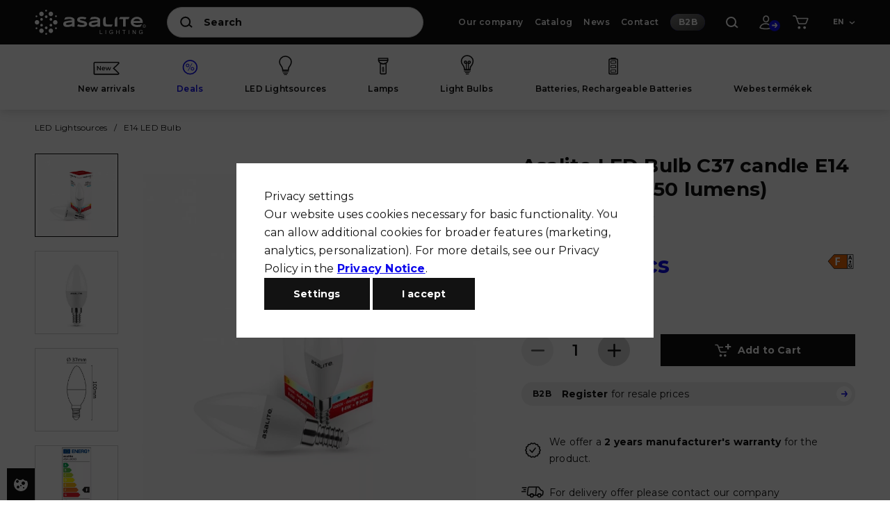

--- FILE ---
content_type: text/html; charset=UTF-8
request_url: https://www.asalite.com/en/spd/ASAL0063/Asalite-LED-Bulb-C37-candle-E14-4W-4000K-350-lumen
body_size: 45426
content:
<!DOCTYPE html>
<html lang="en">
<head>
    <meta charset="utf-8">
<meta name="description" content="Asalite LED Bulb C37 candle E14 4W 4000K (350 lumens), Asalite Distribution of lighting products to individuals and B2B.">
<meta name="robots" content="index, follow">
<meta http-equiv="X-UA-Compatible" content="IE=Edge">
<meta property="og:site_name" content="asalite.unas.hu" />
<meta property="og:title" content="Asalite LED Bulb C37 candle E14 4W 4000K (350 lumens) - LED ">
<meta property="og:description" content="Asalite LED Bulb C37 candle E14 4W 4000K (350 lumens), Asalite Distribution of lighting products to individuals and B2B.">
<meta property="og:type" content="product">
<meta property="og:url" content="https://www.asalite.com/en/spd/ASAL0063/Asalite-LED-Bulb-C37-candle-E14-4W-4000K-350-lumen">
<meta property="og:image" content="https://www.asalite.com/img/63340/ASAL0063/800x800,r/ASAL0063.webp">
<meta name="google-site-verification" content="MJS_I4Ml6eaFG4stlNPHit48d7cnzjCcgrsHxIgkK1s">
<meta name="mobile-web-app-capable" content="yes">
<meta name="apple-mobile-web-app-capable" content="yes">
<meta name="MobileOptimized" content="320">
<meta name="HandheldFriendly" content="true">

<title>Asalite LED Bulb C37 candle E14 4W 4000K (350 lumens) - LED </title>


<script>
var service_type="shop";
var shop_url_main="https://www.asalite.com";
var actual_lang="en";
var money_len="2";
var money_thousend=" ";
var money_dec=".";
var shop_id=63340;
var unas_design_url="https:"+"/"+"/"+"www.asalite.com"+"/"+"!common_design"+"/"+"custom"+"/"+"asalite.unas.hu"+"/";
var unas_design_code='0';
var unas_base_design_code='1800';
var unas_design_ver=4;
var unas_design_subver=0;
var unas_shop_url='https://www.asalite.com/en';
var responsive="yes";
var price_nullcut_disable=1;
var config_plus=new Array();
config_plus['product_tooltip']=1;
config_plus['cart_redirect']=1;
config_plus['money_type']='€';
config_plus['money_type_display']='EUR';
config_plus['already_registered_email']=1;
var lang_text=new Array();

var UNAS = UNAS || {};
UNAS.shop={"base_url":'https://www.asalite.com',"domain":'www.asalite.com',"username":'asalite.unas.hu',"id":63340,"lang":'en',"currency_type":'EUR',"currency_code":'EUR',"currency_rate":'0.002623115946971088',"currency_length":2,"base_currency_length":0,"canonical_url":'https://www.asalite.com/en/spd/ASAL0063/Asalite-LED-Bulb-C37-candle-E14-4W-4000K-350-lumen'};
UNAS.design={"code":'0',"page":'product_details'};
UNAS.api_auth="d8e976dc88c34c8860ae6aa9cb4c8d74";
UNAS.customer={"email":'',"id":0,"group_id":0,"without_registration":0};
UNAS.shop["category_id"]="673961";
UNAS.shop["sku"]="ASAL0063";
UNAS.shop["product_id"]="479503630";
UNAS.shop["only_private_customer_can_purchase"] = false;
 

UNAS.text = {
    "button_overlay_close": `Close`,
    "popup_window": `Popup window`,
    "list": `list`,
    "updating_in_progress": `Update in progress`,
    "updated": `Updated`,
    "is_opened": `open`,
    "is_closed": `Closed`,
    "deleted": `Deleted`,
    "consent_granted": `consent granted`,
    "consent_rejected": `consent denied`,
    "field_is_incorrect": `Invalid field`,
    "error_title": `Error!`,
    "product_variants": `product variants`,
    "product_added_to_cart": `The product has been added to your cart`,
    "product_added_to_cart_with_qty_problem": `Only [qty_added_to_cart] [qty_unit] of the product was added to the cart`,
    "product_removed_from_cart": `Item removed from cart`,
    "reg_title_name": `Name`,
    "reg_title_company_name": `Company name`,
    "number_of_items_in_cart": `Number of items in cart`,
    "cart_is_empty": `Your cart is empty`,
    "cart_updated": `Cart updated`,
    "mandatory": `Required!`
};











window.lazySizesConfig=window.lazySizesConfig || {};
window.lazySizesConfig.loadMode=1;
window.lazySizesConfig.loadHidden=false;

window.dataLayer = window.dataLayer || [];
function gtag(){dataLayer.push(arguments)};
gtag('js', new Date());
</script>

<script src="https://www.asalite.com/temp/shop_63340_423edd6afbe6b161dbf40196d1af1ee0.js?mod_time=1769775006"></script>

<style>@charset "UTF-8";.ac_results {padding:0px;border:1px solid #A8A8A8;  border-top:0;background-color:#fff;overflow:hidden;z-index:99999;  box-sizing:border-box;}.ac_results ul {width:100%;list-style-position:outside;list-style:none;padding:0;margin:0;}.ac_results li {margin:0px;padding:5px;cursor:pointer;display:block;font:menu;font-size:10px;text-align:left;overflow:hidden;  position:relative;}.ac_results2 li {  position:relative;}.ac_loading {      background:url('https://www.asalite.com/!common_packages/jquery/plugins/autocomplete/loading.gif') right 2px center no-repeat white;}.ac_odd {background-color:#F4F4F4;}.ac_over {background-color:#E5E5E5;}.ac_pic {  width:50px;  height:50px;  padding:5px;  box-sizing:border-box;  position:absolute;}.ac_pic img{  width:auto;  height:auto;  max-height:100%;  max-width:100%;  display:block;  margin:0 auto;}.ac_name {  width:100%;  box-sizing:border-box;  line-height:14px;  min-height:40px;  height:auto;  font-size:14px;}.ac_price {  width:84px;  height:50px;  box-sizing:border-box;  padding:5px;  position:absolute;  top:0;  right:0;  line-height:40px;  text-align:right;  font-size:14px;}.search_style_0 .ac_name {  padding:2px 80px 2px 50px;}.search_style_0.no_price .ac_name {  padding:2px 0 2px 50px;}.search_style_0 .ac_pic {  left:0;  top:0;}.search_style_1 .ac_name {  padding:2px 0;}.search_style_2 .ac_name {  padding:2px 0 2px 50px;}.search_style_2 .ac_pic {  left:0;  top:0;}.search_style_3 .ac_name {  padding:2px 50px 2px 0;}.search_style_3 .ac_pic {  right:0;  top:0;}.search_style_4 .ac_name {  padding:2px 0 2px 134px;}.search_style_4.no_price .ac_name {  padding:2px 0 2px 54px;}.search_style_4 .ac_price {  left:50px;}.search_style_4 .ac_pic {  left:0;  top:0;}.search_style_5 .ac_name {  padding:2px 134px 2px 0;}.search_style_5.no_price .ac_name {  padding:2px 50px 2px 0;}.search_style_5 .ac_price {  right:50px;}.search_style_5 .ac_pic {  right:0;  top:0;}.search_style_6 .ac_name {  padding:2px 132px 2px 0;}.search_style_6.no_price .ac_name {  padding:2px 50px 2px 0;}.search_style_6 .ac_price, .search_style_6.no_price .ac_pic {  right:0;}.search_style_6 .ac_pic {  right:80px;  top:0;}.search_style_7 .ac_name {  padding:2px 48px 2px 80px;}.search_style_7.no_price .ac_name {  padding:2px 48px 2px 0;}.search_style_7 .ac_price {  left:0;  text-align:left;}.search_style_7 .ac_pic {  right:0;  top:0;  text-align:right;}.search_style_8 .ac_name {  padding:2px 0px 2px 134px;}.search_style_8.no_price .ac_name {  padding:2px 0 2px 50px;}.search_style_8 .ac_price, .search_style_8.no_price .ac_pic {  left:0;  text-align:left;}.search_style_8 .ac_pic {  left:82px;  top:0;}.ac_results.small_search_box .search_style_0 .ac_name, .ac_results.small_search_box .search_style_4 .ac_name, .ac_results.small_search_box .search_style_5 .ac_name,.ac_results.small_search_box .search_style_6 .ac_name, .ac_results.small_search_box .search_style_7 .ac_name, .ac_results.small_search_box .search_style_8 .ac_name {  padding:5px 0;  overflow:hidden;  min-height:16px;  font-size:13px;  padding:2px 0;}.ac_results.small_search_box .search_style_0 .ac_name, .ac_results.small_search_box .search_style_4 .ac_name, .ac_results.small_search_box .search_style_7 .ac_name,.ac_results.small_search_box .search_style_8 .ac_name {  margin-top:45px;}.ac_results.small_search_box .search_style_5 .ac_name, .ac_results.small_search_box .search_style_6 .ac_name {  margin-bottom:45px;}.ac_results.small_search_box .search_style_5 .ac_pic, .ac_results.small_search_box .search_style_5 .ac_price,.ac_results.small_search_box .search_style_6 .ac_pic, .ac_results.small_search_box .search_style_6 .ac_price {  bottom:0;  top:initial;}.ac_results.small_search_box .search_style_2 .ac_pic {  left:0;  width:50px;}.ac_results.small_search_box .search_style_3 .ac_pic {  right:0;  width:50px;}.ac_results.small_search_box .search_style_4 .ac_pic, .ac_results.small_search_box .search_style_0 .ac_pic {  left:0;  text-align:left;}.ac_results.small_search_box .search_style_4 .ac_price, .ac_results.small_search_box .search_style_0 .ac_price {  right:0;  text-align:right;  left:initial;}.ac_results.small_search_box .search_style_5 .ac_pic {  right:0;  text-align:right;}.ac_results.small_search_box .search_style_5 .ac_price {  right:initial;  left:0;  text-align:left;}.ac_results.small_search_box .search_style_6 .ac_pic {  right:initial;  left:0;  text-align:left;}.ac_results.small_search_box .search_style_6 .ac_price {  right:0;  text-align:right;}.ac_results.small_search_box .search_style_7 .ac_pic {  text-align:right;}.ac_results.small_search_box .search_style_8 .ac_pic {  right:0;  left:initial;  text-align:right;}.ac_results.small_search_box .ac_pic {  width:50%;  text-align:center;  box-sizing:border-box;}.ac_results.small_search_box .ac_price {  width:50%;  font-weight:bold;  font-size:12px;}.ac_results.small_search_box .ac_pic img {  margin:0;  display:inline-block;}.small_search_box .search_style_0.no_price .ac_pic, .small_search_box .search_style_4.no_price .ac_pic, .small_search_box .search_style_8.no_price .ac_pic {  width:50px;  left:0;}.small_search_box .search_style_0.no_price .ac_name, .small_search_box .search_style_4.no_price .ac_name, .small_search_box .search_style_8.no_price .ac_name {  padding:2px 0 2px 50px;  margin-top:0;  min-height:40px;}.small_search_box .search_style_5.no_price .ac_pic, .small_search_box .search_style_6.no_price .ac_pic, .small_search_box .search_style_7.no_price .ac_pic {  width:50px;  right:0;  bottom:initial;  left:initial;  top:0;}.small_search_box .search_style_5.no_price .ac_name, .small_search_box .search_style_6.no_price .ac_name, .small_search_box .search_style_7.no_price .ac_name {  padding:2px 50px 2px 0;  min-height:40px;  margin-top:0;  margin-bottom:0;}@font-face { font-family:'Avenir Next Condensed'; src:url('https://www.asalite.com/!common_design/own/fonts/avenirnext/AvenirNextLTPro-Cn.eot'); src:url('https://www.asalite.com/!common_design/own/fonts/avenirnext/AvenirNextLTPro-Cn.eot?#iefix') format('embedded-opentype'), url('https://www.asalite.com/!common_design/own/fonts/avenirnext/AvenirNextLTPro-Cn.svg#AvenirNextLTPro-Cn') format('svg'), url('https://www.asalite.com/!common_design/own/fonts/avenirnext/AvenirNextLTPro-Cn.woff2') format('woff2'); font-weight:400; font-style:normal; font-display:swap;}@font-face { font-family:'Avenir Next Condensed'; src:url('https://www.asalite.com/!common_design/own/fonts/avenirnext/AvenirNextLTPro-BoldCn.eot'); src:url('https://www.asalite.com/!common_design/own/fonts/avenirnext/AvenirNextLTPro-BoldCn.eot?#iefix') format('embedded-opentype'), url('https://www.asalite.com/!common_design/own/fonts/avenirnext/AvenirNextLTPro-BoldCn.svg#AvenirNextLTPro-BoldCn') format('svg'), url('https://www.asalite.com/!common_design/own/fonts/avenirnext/AvenirNextLTPro-BoldCn.woff2') format('woff2'); font-weight:700; font-style:normal; font-display:swap;}@font-face { font-family:'Avenir Next'; src:url('https://www.asalite.com/!common_design/own/fonts/avenirnext/AvenirNextCyr-Regular.eot'); src:url('https://www.asalite.com/!common_design/own/fonts/avenirnext/AvenirNextCyr-Regular.eot?#iefix') format('embedded-opentype'), url('https://www.asalite.com/!common_design/own/fonts/avenirnext/AvenirNextCyr-Regular.svg#AvenirNextCyr-Regular') format('svg'), url('https://www.asalite.com/!common_design/own/fonts/avenirnext/AvenirNextCyr-Regular.woff2') format('woff2'); font-weight:400; font-style:normal; font-display:swap;}@font-face { font-family:'Avenir Next'; src:url('https://www.asalite.com/!common_design/own/fonts/avenirnext/AvenirNextCyr-Bold.eot'); src:url('https://www.asalite.com/!common_design/own/fonts/avenirnext/AvenirNextCyr-Bold.eot?#iefix') format('embedded-opentype'), url('https://www.asalite.com/!common_design/own/fonts/avenirnext/AvenirNextCyr-Bold.svg#AvenirNextCyr-Bold') format('svg'), url('https://www.asalite.com/!common_design/own/fonts/avenirnext/AvenirNextCyr-Bold.woff2') format('woff2'); font-weight:700; font-style:normal; font-display:swap;}@font-face{ font-family:'Custom icons';font-display:fallback; src:url('https://www.asalite.com/!common_design/own/fonts/1800/customicons/custom-icons.woff2') format('woff2'), url('https://www.asalite.com/!common_design/own/fonts/1800/customicons/custom-icons.svg#custom-icons') format('svg'); font-weight:300; font-style:normal;}* { -webkit-box-sizing:border-box;   box-sizing:border-box; margin:0px; padding:0px;}*:before, *:after { -webkit-box-sizing:border-box;   box-sizing:border-box;}* p:last-of-type { margin-bottom:0px;}body { display:block; background:#ffffff; font-family:"Montserrat", Arial, sans-serif; color:#121212; letter-spacing:0.2px; font-weight:400; font-size:16px; line-height:26px; -webkit-overflow-scrolling:touch; text-rendering:auto; -webkit-font-smoothing:antialiased; -moz-font-smoothing:antialiased; -moz-osx-font-smoothing:grayscale; overflow-y:auto; overflow-x:hidden;}body.noscroll { overflow-y:hidden;}a { -webkit-transition:color 0.25s ease; transition:color 0.25s ease; color:#0E0AEC; text-decoration:underline;}a.secondary { color:#121212;}p { margin-bottom:14px;}.display-block { display:block;}.display-inline-block { display:inline-block;}.display-flex { display:-webkit-box; display:-ms-flexbox; display:flex;}.display-inline-flex { display:-webkit-inline-box; display:-ms-inline-flexbox; display:inline-flex;}.display-grid { display:grid;}.display-inline-grid { display:inline-grid;}.display-none, .hidden, .d-none { display:none;}.display-table { display:table;}.display-table-row { display:table-row;}.display-table-cell { display:table-cell;}.flex-wrap { -ms-flex-wrap:wrap; flex-wrap:wrap;}.justify-center,.justify-content-center { -webkit-box-pack:center; -ms-flex-pack:center;   justify-content:center;}.justify-space-between { -webkit-box-pack:justify; -ms-flex-pack:justify;   justify-content:space-between;}.justify-flex-start { -webkit-box-pack:start; -ms-flex-pack:start;   justify-content:flex-start;}.justify-flex-end { -webkit-box-pack:end; -ms-flex-pack:end;   justify-content:flex-end;}.align-items-center { -webkit-box-align:center; -ms-flex-align:center;   align-items:center;}.align-items-start { -webkit-box-align:start; -ms-flex-align:start;   align-items:flex-start;}.align-items-end { -webkit-box-align:end; -ms-flex-align:end;   align-items:flex-end;}.direction-column,.flex-direction-column { -webkit-box-orient:vertical; -webkit-box-direction:normal; -ms-flex-direction:column;   flex-direction:column;}.flex-direction-row-reverse { -webkit-box-orient:horizontal; -webkit-box-direction:reverse; -ms-flex-direction:row-reverse;   flex-direction:row-reverse;}.text-align-center { text-align:center;}.text-align-right { text-align:right;}.zero-fsize { font-size:0px;}.zero-lheight { line-height:0px;}.zero-text { font-size:0px; line-height:0px;}.primary-text { font-size:16px; line-height:26px;}.primary-fsize { font-size:16px;}.primary-lheight { line-height:26px;}.secondary-text { font-size:14px; line-height:24px;}.secondary-fsize { font-size:14px;}.secondary-lheight { line-height:24px;}.tertiary-text { font-size:12px; line-height:18px;}.tertiary-fsize { font-size:12px;}.tertiary-lheight { line-height:18px;}.lead-text { font-size:18px; line-height:28px;}.lead-fsize { font-size:18px;}.lead-lheight { font-size:28px;}.position-relative { position:relative;}.position-absolute { position:absolute;}.absolute-center { top:0px; left:0px; right:0px; bottom:0px; margin:auto;}.color-transition { -webkit-transition:color 0.25s ease; transition:color 0.25s ease;}.bg-transition { -webkit-transition:background-color 0.25s ease; transition:background-color 0.25s ease;}.transform-transition { -webkit-transition:-webkit-transform 0.25s ease; transition:-webkit-transform 0.25s ease; transition:transform 0.25s ease; transition:transform 0.25s ease, -webkit-transform 0.25s ease;}.full-width { width:100%;}b, strong, .bold-fweight, .bold { font-weight:700;}.semi-fweight, .semi { font-weight:600;}ul, ol { list-style:none;}.clear { clear:both; width:100%; display:block; height:0px;}.float-left { float:left;}.float-right { float:right;}.text-lowercase { text-transform:lowercase;}.text-uppercase { text-transform:uppercase;}.text-underline { text-decoration:underline;}.bg-image-cover { background-repeat:none; background-position:center center; background-size:cover;}.bg-position-y-top { background-position-y:top;}.bg-position-y-center { background-position-y:center;}.bg-position-y-bottom { background-position-y:bottom;}.bg-position-x-left { background-position-x:left;}.bg-position-x-center { background-position-x:center;}.bg-position-x-right { background-position-x:right;}.bg-white { background:#ffffff;}.color-white { color:#ffffff;}.color-black { color:#121212;}.color-inherit { color:inherit;}.bg-black { background:#121212;}.pointer, .cursor-pointer { cursor:pointer;}.without-underline { text-decoration:none;}img { display:block; max-width:100%; max-height:100%;}img.lazy:not(.loaded) { opacity:0;}video { max-width:100%; max-height:100%; display:block;}.space-nowrap { white-space:nowrap;}.overflow-hidden { overflow:hidden;}.circle { border-radius:50%;}.content-width { width:100%; max-width:1100px; -webkit-box-sizing:border-box;   box-sizing:border-box; margin:auto; position:relative; padding:0px 50px 0px 50px;}.content-width:not(.display-flex):not(.display-grid):not(.display-none) { display:block;}.content-width.thin-content { max-width:840px;}.content-width.wide-content { max-width:1460px;}.content-width.full-width { max-width:100%;}.content-width.without-padding { padding-left:0px; padding-right:0px; max-width:1000px;}.content-width.without-padding.thin-content { max-width:740px;}.content-width.without-padding.wide-content { max-width:1360px;}body.scroll-disabled, html.scroll-disabled { overflow:hidden;}h1, .like-h1,h2, .like-h2,h3, .like-h3,h4, .like-h4 { font-weight:400; color:#121212; margin:0px;}h4, .like-h4 { font-size:16px; line-height:20px; font-weight:700;}h3, .like-h3 { font-size:22px; line-height:28px; font-weight:600;}h2, .like-h2 { font-size:24px; line-height:26px; font-weight:700;}h1, .like-h1 { font-size:28px; line-height:34px; font-weight:700;}.margin-top-zero { margin-top:0px;}.margin-top-mini { margin-top:20px;}.margin-top-small { margin-top:40px;}.margin-top-normal { margin-top:60px;}.margin-top-big { margin-top:80px;}.margin-bottom-zero { margin-bottom:0px;}.margin-bottom-mini { margin-bottom:20px;}.margin-bottom-small { margin-bottom:40px;}.margin-bottom-normal { margin-bottom:60px;}.margin-bottom-big { margin-bottom:80px;}.margin-auto { margin:auto;}.hidden-mail:before { content:attr(data-user);}.hidden-mail:after { content:attr(data-domain);}@media all and (min--moz-device-pixel-ratio:0) { a:hover {  color:#121212;  text-decoration:none; } a:hover.secondary {  color:#0E0AEC; }}@media (hover:hover) { a:hover {  color:#121212;  text-decoration:none; } a:hover.secondary {  color:#0E0AEC; }}@media all and (-ms-high-contrast:none), (-ms-high-contrast:active) { a:hover {  color:#121212;  text-decoration:none; } a:hover.secondary {  color:#0E0AEC; }}@media screen and (min-width:601px) { .show-from-mobile {  display:none !important; }}@media screen and (max-width:1024px) { .content-width {  padding-left:30px;  padding-right:30px; } .content-width.thin-content {  max-width:800px; }}@media screen and (max-width:1023px) { .margin-top-mini {  margin-top:20px; } .margin-top-small {  margin-top:30px; } .margin-top-normal {  margin-top:45px; } .margin-top-big {  margin-top:60px; } .margin-bottom-mini {  margin-bottom:20px; } .margin-bottom-small {  margin-bottom:30px; } .margin-bottom-normal {  margin-bottom:45px; } .margin-bottom-big {  margin-bottom:60px; }}@media screen and (max-width:600px) { body {  font-size:12px;  line-height:18px; } .content-width {  padding-left:15px;  padding-right:15px; } h4, .like-h4 {  font-size:14px;  line-height:18px; } h3, .like-h3 {  font-size:14px;  line-height:20px; } h2, .like-h2 {  font-size:16px;  line-height:22px; } h1, .like-h1 {  font-size:18px;  line-height:24px; } .primary-text {  font-size:12px;  line-height:18px; } .primary-fsize {  font-size:12px; } .primary-lheight {  line-height:18px; } .secondary-text {  font-size:10px;  line-height:14px; } .secondary-fsize {  font-size:10px; } .secondary-lheight {  line-height:14px; } .tertiary-fsize {  font-size:10px; } .tertiary-lheight {  line-height:14px; } .lead-text {  font-size:18px;  line-height:28px; } .lead-fsize {  font-size:18px; } .lead-lheight {  line-height:28px; } .margin-top-mini {  margin-top:20px; } .margin-top-small {  margin-top:25px; } .margin-top-normal {  margin-top:30px; } .margin-top-big {  margin-top:30px; } .margin-bottom-mini {  margin-bottom:20px; } .margin-bottom-small {  margin-bottom:25px; } .margin-bottom-normal {  margin-bottom:30px; } .margin-bottom-big {  margin-bottom:30px; } .hide-on-mobile {  display:none !important; }}.icon { display:block; font-size:0px; line-height:0px; width:0px; height:0px;}.pwstudio-logo { width:15px; height:17px;}.asalite-logo { width:160px; height:36px;}.asalite-text-logo { width:87px; height:12px;}.asalite-symbol { width:33px; height:36px;}.profile-icon { width:18px; height:21px;}.cart-icon { width:23px; height:20px;}.add-to-cart-icon { width:24px; height:19px;}.search-icon { width:18px; height:17px;}.arrow-right { width:9px; height:7px;}.arrow-right-2 { width:9px; height:10px;}.arrow-down { width:9px; height:5px;}.flag-hu,.flag-en,.flag-de,.flag-ro { width:12px; height:12px;}.highlighted-categories-bg { width:139px; height:136px;}.pager-arrow-right { width:17px; height:17px;}.truck-icon { width:32px; height:17px;}.package-icon { width:19px; height:19px;}.fast-shipping-icon { width:27px; height:22px;}.filter-icon { width:21px; height:15px;}.minus-icon { width:21px; height:3px;}.plus-icon { width:21px; height:21px;}.guarantee-icon { width:23px; height:22px;}.close-icon { width:16px; height:16px;}.on-stock-icon { width:9px; height:9px;}.refresh-icon { width:12px; height:12px;}.facebook-letter-logo { width:9px; height:17px;}.google-letter-logo { width:16px; height:16px;}.logout-icon { width:15px; height:14px;}.modify-icon { width:14px; height:14px;}.mobile-menu-icon { width:19px; height:15px;}.arrow-left { width:16px; height:15px;}.video-icon { width:36px; height:42px;}.marker-icon { width:66px; height:82px;}.pdf-icon { width:30px; height:37px;}.clock-icon { width:16px; height:18px;}.sticky-fb-icon { width:35px; height:34px;}.category-new-icon { width:38px; height:19px;}.category-akcio-icon { width:23px; height:22px;}.category-568180-icon { width:19px; height:28px;}.category-185348-icon { width:16px; height:25px;}.category-339714-icon { width:20px; height:29px;}.category-619945-icon { width:20px; height:30px;}.category-551009-icon { width:20px; height:29px;}.category-368080-icon { width:15px; height:25px;}.category-787495-icon { width:22px; height:25px;}.category-881582-icon { width:24px; height:29px;}.category-698559-icon { width:31px; height:21px;}.category-414247-icon { width:13px; height:29px;}.category-305705-icon { width:18px; height:26px;}.category-251092-icon { width:30px; height:20px;}.category-223862-icon { width:33px; height:28px;}.category-412342-icon { width:13px; height:27px;}.category-515251-icon { width:26px; height:20px;}.category-293560-icon { width:26px; height:19px;}.category-106246-icon { width:15px; height:25px;}.category-674289-icon { width:38px; height:21px;}.category-854092-icon { width:38px; height:24px;}.category-770933-icon { width:14px; height:34px;}.category-726035-icon { width:20px; height:36px;}.category-760876-icon { width:20px; height:27px;}.category-939082-icon { width:31px; height:31px;}.category-273742-icon { width:30px; height:30px;}.category-673386-icon { width:27px; height:21px;}.category-45v-icon { width:33px; height:21px;}.category-891289-icon { width:20px; height:24px;}.category-347116-icon { width:16px; height:24px;}.category-895244-icon { width:26px; height:21px;}.category-465869-icon { width:26px; height:21px;}.category-404730-icon { width:27px; height:27px;}.category-556652-icon { width:26px; height:20px;}.category-215258-icon { width:38px; height:21px;}.category-664270-icon { width:25px; height:26px;}.cart-delete { width:9px; height:9px;}.main-header { position:relative; padding-top:64px;}.main-header a { color:inherit; text-decoration:none;}.main-header .header-top { color:#ffffff; background:#121212; position:absolute; -webkit-transform:none;   transform:none; -webkit-transition:-webkit-transform 0.25s ease; transition:-webkit-transform 0.25s ease; transition:transform 0.25s ease; transition:transform 0.25s ease, -webkit-transform 0.25s ease; height:64px; top:0px; left:0px; right:0px;}.main-header .header-top .right-content { width:calc(100% - 190px);}.main-header .search-box-outer { max-width:680px; width:100%; margin-right:72px; position:relative;}.main-header .search-box-outer .close-btn { width:20px; height:20px; position:absolute; top:19px; right:25px; padding:5px; z-index:3; display:none;}.main-header .search-box-outer .search-button { display:none;}.main-header .search-box-outer .search-field { width:100%; height:44px; border-radius:22px; font-size:14px; line-height:16px; font-weight:700; padding:0px 30px 0px 52px; background:url('https://www.asalite.com/!common_design/custom/asalite.unas.hu/svg/search.svg') no-repeat #ffffff left 15px top 9px/25px 25px;}.main-header .search-box-outer ::-webkit-input-placeholder { opacity:1; font-weight:700; color:#121212;}.main-header .search-box-outer :-moz-placeholder { opacity:1; font-weight:700; color:#121212;}.main-header .search-box-outer ::-moz-placeholder { opacity:1; font-weight:700; color:#121212;}.main-header .search-box-outer :-ms-input-placeholder { opacity:1; font-weight:700; color:#121212;}.main-header .mobile-menu-btn { display:none; opacity:0; -webkit-transition:opacity 0.25s ease, color 0.25s ease, background-color 0.25s ease; transition:opacity 0.25s ease, color 0.25s ease, background-color 0.25s ease; visibility:hidden; height:25px; width:29px; padding:5px; -webkit-transform:translateX(-5px);   transform:translateX(-5px); cursor:pointer;}.main-header .logo-content { width:160px; height:36px; display:block;}.main-header .logo-content .icon { width:100%; height:100%;}.main-header .icons-content { height:64px;}.main-header .icons-content .icon-link-item { height:100%; margin-right:30px; display:-webkit-box; display:-ms-flexbox; display:flex; -webkit-box-pack:center; -ms-flex-pack:center;   justify-content:center; -webkit-box-align:center; -ms-flex-align:center;   align-items:center;}.main-header .icons-content .icon-link-item:last-of-type { margin-right:0px;}.main-header .sites-menu { margin-right:30px; font-size:12px; line-height:20px; letter-spacing:0.4px; font-weight:600;}.main-header .sites-menu > div { margin-right:16px;}.main-header .sites-menu > div:last-of-type { margin-right:0px;}.main-header .sites-menu ul { display:-webkit-box; display:-ms-flexbox; display:flex;}.main-header .sites-menu li { margin-right:16px;}.main-header .sites-menu li .category-link-akcio { color:#f42626;}.main-header .sites-menu li span { white-space:nowrap;}.main-header .sites-menu li:last-of-type { margin-right:0px;}.main-header .sites-menu > div:nth-of-type(2) a { display:-webkit-inline-box; display:-ms-inline-flexbox; display:inline-flex; -webkit-box-pack:center; -ms-flex-pack:center;   justify-content:center; -webkit-box-align:center; -ms-flex-align:center;   align-items:center; overflow:hidden; height:24px; line-height:16px; font-weight:700; padding:0px 11px 0px 12px; border-radius:12px; position:relative;}.main-header .sites-menu > div:nth-of-type(2) a:before, .main-header .sites-menu > div:nth-of-type(2) a:after { content:''; width:100%; height:100%; position:absolute; top:0px; left:0px; display:block;}.main-header .sites-menu > div:nth-of-type(2) a:before { background-image:linear-gradient(154deg, #7D7D7D 0%, #434343 88%); z-index:2; -webkit-transition:opacity 0.25s ease; transition:opacity 0.25s ease; background-repeat:no-repeat;}.main-header .sites-menu > div:nth-of-type(2) a:after { background:#0E0AEC; z-index:1;}.main-header .sites-menu > div:nth-of-type(2) a span { position:relative; display:-webkit-box; display:-ms-flexbox; display:flex; -webkit-box-align:center; -ms-flex-align:center;   align-items:center; -webkit-box-pack:center; -ms-flex-pack:center;   justify-content:center; width:100%; height:100%; z-index:3;}.main-header .header-bottom { height:94px; background:#ffffff; -webkit-box-shadow:0px 2px 14px 0px rgba(0, 0, 0, 0.17);   box-shadow:0px 2px 14px 0px rgba(0, 0, 0, 0.17);}.main-header .header-bottom .inner-content, .main-header .header-bottom nav, .main-header .header-bottom .category-menu-list { height:100%;}.main-header .category-menu-list .category-item { height:100%;}.main-header .main-category-link { height:100%; padding:10px 15px 22px; margin:0px 15px; font-size:0px; line-height:0px; -webkit-transition:background-color 0.25s ease, color 0.25s ease; transition:background-color 0.25s ease, color 0.25s ease; text-align:center; background:#ffffff; color:#121212;}.main-header .main-category-link .text { font-size:12px; line-height:16px; margin-top:12px; white-space:nowrap; font-weight:600;}.main-header .main-category-link.category-link-akcio { color:#0E0AEC;}.main-header .lang-chooser-outer { margin-left:35px; width:32px; height:64px; font-size:0px; line-height:0px; min-width:32px;}.main-header .lang-chooser-outer .current-lang { height:100%; width:100%; cursor:pointer;}.main-header .lang-chooser-outer .current-lang .icon { -webkit-transition:-webkit-transform 0.25s ease; transition:-webkit-transform 0.25s ease; transition:transform 0.25s ease; transition:transform 0.25s ease, -webkit-transform 0.25s ease;}.main-header .lang-chooser-outer .text { font-size:10px; line-height:12px;}.main-header .lang-chooser-outer .flag { width:12px; height:12px; border-radius:50%; overflow:hidden; margin-right:7px; min-width:12px;}.main-header .lang-chooser-outer .row { margin-bottom:12px;}.main-header .lang-chooser-outer .row:last-of-type { margin-bottom:0px;}.main-header .has-submenu { position:relative;}.main-header .submenu { opacity:0; visibility:hidden; -webkit-transition:opacity 0.25s ease; transition:opacity 0.25s ease; -webkit-transition-delay:40ms;   transition-delay:40ms; -webkit-box-shadow:0px 32px 45px 0px rgba(0, 0, 0, 0.3);   box-shadow:0px 32px 45px 0px rgba(0, 0, 0, 0.3); background:#ffffff; left:50%; top:100%; position:absolute; -webkit-transform:translateX(-50%); transform:translateX(-50%); color:#121212;}.main-header .submenu.small-submenu { padding:17px;}.main-header .category-submenu .category-box { padding:45px 50px 50px 42px;}.main-header .category-submenu .category-box.highlighted-categories { padding-left:70px; padding-right:70px;}.main-header .category-submenu .submenu-inner { border-top:1px solid #121212;}.main-header .category-submenu .submenu-inner.two-group-submenu { grid-template-columns:520px 350px;}.main-header .category-submenu .submenu-inner.two-group-submenu .secondary-categories { background:#F0F0F0;}.main-header .category-submenu .title { font-size:14px; line-height:18px; font-weight:700; letter-spacing:0.4px; margin-bottom:30px;}.main-header .category-submenu .category-link { font-size:0px; line-height:0px; text-decoration:none; white-space:nowrap;}.main-header .category-submenu .category-link.highlighted-category-link .name { font-size:11px; line-height:14px; letter-spacing:0.8px; font-weight:700; text-align:center; margin-top:10px; display:block;}.main-header .category-submenu .category-link.highlighted-category-link .image-outer { display:-webkit-box; display:-ms-flexbox; display:flex; -webkit-box-pack:center; -ms-flex-pack:center;   justify-content:center; -webkit-box-align:end; -ms-flex-align:end;   align-items:flex-end; width:100%;}.main-header .category-submenu .category-link.highlighted-category-link .image-outer img { width:56px;}.main-header .category-submenu .category-link.secondary-category-link .icon-outer { width:38px; min-width:38px; margin-right:20px;}.main-header .category-submenu .category-link.secondary-category-link .icon-outer .category-223862-icon { -webkit-transform:translate(-5px, -5px);   transform:translate(-5px, -5px);}.main-header .category-submenu .category-link.secondary-category-link .name { font-size:14px; line-height:18px; letter-spacing:0.4px;}.main-header .category-submenu .highlighted-categories .items { gap:40px 40px; grid-template-columns:repeat(4, calc((100% - 120px) / 4));}.main-header .category-submenu .highlighted-categories .item { display:-webkit-box; display:-ms-flexbox; display:flex; -webkit-box-align:end; -ms-flex-align:end;   align-items:flex-end;}.main-header .category-submenu .secondary-categories .item { margin-bottom:15px;}.main-header .category-submenu .secondary-categories .item:last-of-type { margin-bottom:0px;}.main-header .link-item .marker { width:16px; height:16px; color:#ffffff !important; border-radius:50%; background:#0E0AEC; bottom:0px; right:0px;}.main-header .profil-item .marker { -webkit-transform:translate(12px, 2px);   transform:translate(12px, 2px);}.main-header .profil-item .marker.logged-in { background:url('https://www.asalite.com/!common_design/custom/asalite.unas.hu/svg/check.svg') no-repeat #46A805 center center/10px 8px;}.main-header .cart-item .marker { min-width:21px; width:auto; height:21px; padding:0 4px; font-size:12px; line-height:12px; color:#121212 !important; font-weight:700; border:2px solid #121212; border-radius:13px; background-color:#FFDA10; z-index:2; top:-11px; right:-18px; display:-webkit-box; display:-ms-flexbox; display:flex; -webkit-box-pack:center; -ms-flex-pack:center;   justify-content:center; -webkit-box-align:center; -ms-flex-align:center;   align-items:center;}.main-header .cart-item .cart-icon { position:relative; z-index:2;}.main-header .cart-submenu { width:484px; padding:0px 20px 9px 20px; z-index:2; right:0px; left:auto; -webkit-transform:translateX(50px);   transform:translateX(50px);}.main-header .cart-submenu:after { content:''; position:absolute; width:0px; height:0px; bottom:100%; right:50px; border-width:0px 8px 10px 8px; border-style:solid; border-color:transparent transparent #ffffff transparent;}.main-header .cart-submenu .product-list { border-bottom:1px solid #D2D2D2; margin-bottom:13px;}.main-header .cart-submenu .product-list.scrollable-list { height:240px; overflow:hidden;}.main-header .cart-submenu .product-list.scrollable-list:after { content:''; width:100%; height:30px; display:block; z-index:2; position:absolute; bottom:0px; left:0px; right:0px; background:-webkit-gradient(linear, left top, left bottom, from(rgba(255, 255, 255, 0)), to(#fff)); background:linear-gradient(180deg, rgba(255, 255, 255, 0), #fff);}.main-header .cart-submenu .product-list.scrollable-list .product-list-inner { overflow-x:hidden; overflow-y:auto; height:100%;}.main-header .cart-submenu .product-list.scrollable-list .product-list-inner .product-row:last-of-type { z-index:3;}.main-header .cart-submenu .product-row { padding:10px 0px 10px 0px; border-bottom:1px solid #D2D2D2;}.main-header .cart-submenu .product-row:first-of-type { padding-top:20px;}.main-header .cart-submenu .product-row:last-of-type { border-bottom:none;}.main-header .cart-submenu .product-row .image-content { width:60px; height:60px; min-width:60px; min-height:60px;}.main-header .cart-submenu .product-row .price-content { width:93px; min-width:93px; font-size:14px; line-height:20px; font-weight:700; white-space:nowrap; margin-right:12px;}.main-header .cart-submenu .product-row .delete-link { display:-webkit-box; display:-ms-flexbox; display:flex; -webkit-box-pack:center; -ms-flex-pack:center;   justify-content:center; -webkit-box-align:center; -ms-flex-align:center;   align-items:center; width:22px; height:22px; min-width:22px; padding:6px; background:#ffffff; border-radius:50%; color:#999999; -webkit-transition:background-color 0.25s ease, color 0.25s ease; transition:background-color 0.25s ease, color 0.25s ease;}.main-header .cart-submenu .product-row .delete-link .icon { width:100%; height:100%;}.main-header .cart-submenu .product-row .name-content { padding:0px 10px 0px 6px; -webkit-box-flex:1; -ms-flex-positive:1;   flex-grow:1; width:100%; font-size:12px; line-height:14px;}.main-header .cart-submenu .product-row.without-image .name-col { padding-left:0px;}.main-header .cart-submenu .product-row .qty-content { white-space:nowrap; font-size:12px; line-height:16px; padding-right:13px;}.main-header .cart-submenu .static-row { padding:0px 15px 0px 33px;}.main-header .cart-submenu .button-row { margin-top:30px;}.main-header .cart-submenu .summary-content .row { max-width:300px; width:100%;}.main-header .cart-submenu .summary-content .row .value { width:100px; min-width:100px; font-size:16px; line-height:20px; font-weight:700; white-space:nowrap; text-align:left;}.main-header .cart-submenu .summary-content .row .label { padding-right:13px; font-size:14px; line-height:16px;}.main-header .search-results-container { position:absolute; left:0px !important; width:100% !important; min-width:400px; -webkit-box-shadow:0px 32px 45px 0px rgba(0, 0, 0, 0.3);   box-shadow:0px 32px 45px 0px rgba(0, 0, 0, 0.3); color:#121212; border:none;}.main-header .search-results-container .ac_odd { background:#ffffff;}.main-header .search-results-container li { border-bottom:1px solid #D2D2D2; font-size:0px; line-height:0px; padding:15px 20px; font-family:"Montserrat", Arial, sans-serif;}.main-header .search-results-container li:last-of-type { border-bottom:none;}.main-header .search-results-container li > div { display:grid; gap:20px; grid-template-columns:62px calc(100% - 214px) 110px;}.main-header .search-results-container li.ac_over { background:#ffffff; color:#0E0AEC;}.main-header .search-results-container .ac_pic { width:100%; height:auto; position:relative; padding:0px;}.main-header .search-results-container .ac_price { position:relative; height:auto; width:100%; text-align:right; padding:0px; font-size:16px; line-height:20px; white-space:nowrap; font-weight:700;}.main-header .search-results-container .ac_name { padding:0px; font-size:14px; line-height:20px;}.desktop-floating-menu-button { cursor:pointer; display:none; -webkit-box-pack:center; -ms-flex-pack:center;   justify-content:center; -webkit-box-align:center; -ms-flex-align:center;   align-items:center; width:60px; height:60px; border-radius:50%; background:#ffffff; color:#121212; -webkit-transition:background-color 0.25s ease, color 0.25s ease; transition:background-color 0.25s ease, color 0.25s ease; z-index:30; position:fixed; top:21px; left:27px;}.desktop-floating-menu-button.active { display:-webkit-box; display:-ms-flexbox; display:flex;}@media all and (min--moz-device-pixel-ratio:0) { .desktop-floating-menu-button:hover {  background:#121212;  color:#ffffff; } .main-header .header-top a:hover, .main-header .header-top .mobile-menu-btn:hover {  color:rgba(255, 255, 255, 0.5); } .main-header .sites-menu > div:nth-of-type(2) a:hover {  color:#ffffff; } .main-header .sites-menu > div:nth-of-type(2) a:hover:before {  opacity:0; } .main-header .lang-chooser-outer:hover .current-lang {  color:rgba(255, 255, 255, 0.5); } .main-header .lang-chooser-outer:hover .current-lang .icon {  -webkit-transform:rotate(180deg);  transform:rotate(180deg); } .main-header .has-submenu:hover .main-category-link {  background:#121212;  color:#ffffff; } .main-header .has-submenu:hover .main-category-link.category-link-akcio {  color:#ffffff;  background:#0E0AEC; } .main-header .has-submenu:hover .submenu {  opacity:1;  visibility:visible;  z-index:10; } .main-header .has-submenu:hover .submenu:before {  content:'';  position:absolute;  bottom:100%;  left:0px;  right:0px;  height:10px;  position:absolute;  display:block; } .main-header .has-submenu .submenu a:not(.button):hover {  color:rgba(18, 18, 18, 0.5); } .main-header .has-submenu .cart-submenu .static-row a:hover {  color:#ffffff; } .main-header .has-submenu .cart-submenu .name-content a:hover {  color:#121212; } .main-header .has-submenu .cart-submenu .product-row .delete-link:hover {  background-color:#F0F0F0;  color:#121212; } .main-header .name-content:hover {  text-decoration:underline;  cursor:pointer; } .main-header .main-category-link:hover {  background:#121212;  color:#ffffff; } .main-header .main-category-link:hover.category-link-akcio {  color:#ffffff;  background:#0E0AEC; } .main-header .search-box-outer .close-btn:hover {  color:#0E0AEC; }}@media (hover:hover) { .desktop-floating-menu-button:hover {  background:#121212;  color:#ffffff; } .main-header .header-top a:hover, .main-header .header-top .mobile-menu-btn:hover {  color:rgba(255, 255, 255, 0.5); } .main-header .sites-menu > div:nth-of-type(2) a:hover {  color:#ffffff; } .main-header .sites-menu > div:nth-of-type(2) a:hover:before {  opacity:0; } .main-header .lang-chooser-outer:hover .current-lang {  color:rgba(255, 255, 255, 0.5); } .main-header .lang-chooser-outer:hover .current-lang .icon {  -webkit-transform:rotate(180deg);  transform:rotate(180deg); } .main-header .has-submenu:hover .main-category-link {  background:#121212;  color:#ffffff; } .main-header .has-submenu:hover .main-category-link.category-link-akcio {  color:#ffffff;  background:#0E0AEC; } .main-header .has-submenu:hover .submenu {  opacity:1;  visibility:visible;  z-index:10; } .main-header .has-submenu:hover .submenu:before {  content:'';  position:absolute;  bottom:100%;  left:0px;  right:0px;  height:10px;  position:absolute;  display:block; } .main-header .has-submenu .submenu a:not(.button):hover {  color:rgba(18, 18, 18, 0.5); } .main-header .has-submenu .cart-submenu .static-row a:hover {  color:#ffffff; } .main-header .has-submenu .cart-submenu .name-content a:hover {  color:#121212; } .main-header .has-submenu .cart-submenu .product-row .delete-link:hover {  background-color:#F0F0F0;  color:#121212; } .main-header .name-content:hover {  text-decoration:underline;  cursor:pointer; } .main-header .main-category-link:hover {  background:#121212;  color:#ffffff; } .main-header .main-category-link:hover.category-link-akcio {  color:#ffffff;  background:#0E0AEC; } .main-header .search-box-outer .close-btn:hover {  color:#0E0AEC; }}@media all and (-ms-high-contrast:none), (-ms-high-contrast:active) { .desktop-floating-menu-button:hover {  background:#121212;  color:#ffffff; } .main-header .header-top a:hover, .main-header .header-top .mobile-menu-btn:hover {  color:rgba(255, 255, 255, 0.5); } .main-header .sites-menu > div:nth-of-type(2) a:hover {  color:#ffffff; } .main-header .sites-menu > div:nth-of-type(2) a:hover:before {  opacity:0; } .main-header .lang-chooser-outer:hover .current-lang {  color:rgba(255, 255, 255, 0.5); } .main-header .lang-chooser-outer:hover .current-lang .icon {  -webkit-transform:rotate(180deg);  transform:rotate(180deg); } .main-header .has-submenu:hover .main-category-link {  background:#121212;  color:#ffffff; } .main-header .has-submenu:hover .main-category-link.category-link-akcio {  color:#ffffff;  background:#0E0AEC; } .main-header .has-submenu:hover .submenu {  opacity:1;  visibility:visible;  z-index:10; } .main-header .has-submenu:hover .submenu:before {  content:'';  position:absolute;  bottom:100%;  left:0px;  right:0px;  height:10px;  position:absolute;  display:block; } .main-header .has-submenu .submenu a:not(.button):hover {  color:rgba(18, 18, 18, 0.5); } .main-header .has-submenu .cart-submenu .static-row a:hover {  color:#ffffff; } .main-header .has-submenu .cart-submenu .name-content a:hover {  color:#121212; } .main-header .has-submenu .cart-submenu .product-row .delete-link:hover {  background-color:#F0F0F0;  color:#121212; } .main-header .name-content:hover {  text-decoration:underline;  cursor:pointer; } .main-header .main-category-link:hover {  background:#121212;  color:#ffffff; } .main-header .main-category-link:hover.category-link-akcio {  color:#ffffff;  background:#0E0AEC; } .main-header .search-box-outer .close-btn:hover {  color:#0E0AEC; }}@media screen and (min-width:1921px) { .main-header .search-box-outer {  position:absolute;  top:0;  left:0;  right:0;  bottom:0;  height:44px;  margin:auto; }}@media screen and (max-width:1420px) { .main-header .search-box-outer {  margin-right:50px; }}@media screen and (max-width:1220px) { .main-header .sites-menu {  display:none; } .main-header .mobile-menu-btn {  display:block;  opacity:1;  margin-right:10px;  visibility:visible; } .main-header .left-content {  width:200px;  min-width:200px;  margin-right:30px; }}@media screen and (max-width:1023px) { .desktop-floating-menu-button, .desktop-floating-menu-button.active {  display:none !important; } .main-header .lang-chooser-outer {  display:none; } .main-header .logo-content {  width:136px;  height:31px; } .main-header .left-content {  width:180px;  min-width:180px; } .main-header .icons-content .icon-link-item {  margin-right:25px; } .main-header.fixed-header .header-top {  position:fixed;  top:-64px;  z-index:31; } .main-header.fixed-header.is-visible .header-top {  -webkit-transform:translateY(100%);  transform:translateY(100%); } .main-header .header-bottom {  display:none; } .main-header .header-bottom > .inner-content {  -webkit-box-pack:start;  -ms-flex-pack:start;  justify-content:flex-start;  padding:0px; } .main-header .header-bottom .category-menu {  width:100%;  display:-webkit-box;  display:-ms-flexbox;  display:flex;  overflow-x:auto;  overflow-y:hidden; } .main-header .header-bottom .category-menu:before, .main-header .header-bottom .category-menu:after {  content:'';  width:30px;  min-width:30px;  height:1px;  display:block; } .main-header .header-bottom .category-menu-list {  -webkit-box-pack:start;  -ms-flex-pack:start;  justify-content:flex-start; } .main-header .header-bottom .category-item {  margin-right:16px; } .main-header .header-bottom .category-item:last-of-type {  margin-right:0px; } .main-header .header-bottom .category-item.has-submenu .submenu {  display:none !important;  opacity:0 !important;  visibility:hidden !important; } .main-header .header-bottom .main-category-link {  margin:0px;  -webkit-box-pack:start;  -ms-flex-pack:start;  justify-content:flex-start; } .main-header .header-bottom .main-category-link .icon-outer {  display:-webkit-box;  display:-ms-flexbox;  display:flex;  -webkit-box-pack:center;  -ms-flex-pack:center;  justify-content:center;  -webkit-box-align:end;  -ms-flex-align:end;  align-items:flex-end;  width:100%;  height:33px; } .main-header .header-bottom .main-category-link .text {  white-space:normal;  text-align:center; }}@media screen and (max-width:767px) { .main-header .search-box-outer {  color:#121212;  width:100vw;  height:100vh;  max-width:none;  background:#ffffff;  position:fixed;  overflow-y:auto;  overflow-x:hidden;  top:0px;  left:0px;  right:0px;  bottom:0px;  z-index:30;  opacity:0;  display:none;  visibility:hidden;  padding:90px 30px 30px; } .main-header .search-box-outer.opened {  opacity:1;  display:block;  visibility:visible; } .main-header .search-box-outer form {  position:fixed;  top:0px;  left:0px;  right:0px;  height:64px;  background:#ffffff;  padding:10px 30px 10px;  z-index:101 !important; } .main-header .search-box-outer .search-field {  border:none;  background:#ffffff;  border-radius:0px;  border:none;  border-bottom:1px solid #121212;  font-size:16px;  line-height:16px;  padding:14px 80px 14px 5px; } .main-header .search-box-outer .close-btn {  display:block; } .main-header .search-box-outer .close-btn .icon {  width:100%;  height:100%; } .main-header .search-box-outer .search-button {  display:-webkit-box;  display:-ms-flexbox;  display:flex;  width:36px;  height:36px;  min-height:auto;  border-radius:50%;  position:absolute;  right:67px;  top:10px;  padding:0px; } .main-header .search-box-outer .search-button .icon {  -webkit-transform:translateX(1px);  transform:translateX(1px); } .main-header .search-box-outer ::-webkit-input-placeholder {  opacity:0.4;  font-weight:700;  color:#121212; } .main-header .search-box-outer :-moz-placeholder {  opacity:0.4;  font-weight:700;  color:#121212; } .main-header .search-box-outer ::-moz-placeholder {  opacity:0.4;  font-weight:700;  color:#121212; } .main-header .search-box-outer :-ms-input-placeholder {  opacity:0.4;  font-weight:700;  color:#121212; } .main-header .search-results-container {  position:relative;  min-width:auto;  left:auto !important;  -webkit-box-shadow:none;  box-shadow:none;  top:0px !important;  z-index:100 !important; } .main-header .search-results-container ul {  max-height:none !important; } .main-header .search-results-container li {  padding:10px 15px; } .main-header .search-results-container li:last-of-type {  margin-bottom:0px; }}@media screen and (max-width:600px) { .main-header {  padding-top:50px; } .main-header .header-top {  height:50px; } .main-header .icons-content {  height:50px; } .main-header.fixed-header .header-top {  top:-50px; } .main-header .search-box-outer {  padding:75px 15px 30px; } .main-header .search-box-outer form {  padding:10px 15px 10px; } .main-header .search-box-outer .close-btn {  right:10px; } .main-header .search-box-outer .search-button {  right:52px; } .main-header .search-results-container li > div {  gap:5px 15px;  grid-template-columns:62px calc(100% - 77px);  grid-template-areas:"image name" "image price"; } .main-header .search-results-container li .ac_pic {  grid-area:image; } .main-header .search-results-container li .ac_name {  grid-area:name;  font-size:14px;  line-height:18px;  min-height:auto; } .main-header .search-results-container li .ac_price {  grid-area:price;  font-size:14px;  line-height:14px;  text-align:left; } .main-header .logo-content {  width:94px;  height:22px; } .main-header .icons-content .icon-link-item {  margin-right:19px; } .main-header .icons-content .profil-link-item {  display:none; } .main-header .header-bottom {  height:88px; } .main-header .header-bottom .category-menu:before, .main-header .header-bottom .category-menu:after {  width:15px;  min-width:15px; } .main-header .header-bottom .category-item {  margin-right:24px; } .main-header .header-bottom .category-item:last-of-type {  margin-right:0px; } .main-header .header-bottom .main-category-link {  padding:10px 11px; } .main-header .header-bottom .main-category-link .text {  margin-top:6px;  font-size:10px;  line-height:12px; } .main-header .cart-item .marker {  width:30px;  height:16px;  font-size:10px;  line-height:12px;  top:-6px;  right:-13px; }}footer a { color:inherit;}footer .footer-top { background:#121212; color:#ffffff; padding:45px 0px;}footer .footer-top a { text-decoration:none;}footer .footer-menu { font-size:14px; line-height:16px;}footer .footer-menu ul { display:-webkit-box; display:-ms-flexbox; display:flex; -ms-flex-wrap:wrap; flex-wrap:wrap;}footer .footer-menu ul li { margin:6px 24px 6px 0px;}footer .box { margin-right:30px;}footer .box:last-of-type { margin-right:0px;}footer .box:not(.social-box) { font-size:14px; line-height:24px; letter-spacing:0.4px;}footer .hidden-mail { text-decoration:underline;}footer .address-box { max-width:175px;}footer .social-box ul { display:-webkit-box; display:-ms-flexbox; display:flex;}footer .social-box ul li { margin-right:10px;}footer .social-box ul li:last-of-type { margin-right:0px;}footer .social-box a[href*="facebook"],footer .social-box a[href*="instagram"],footer .social-box a[href*="twitter"],footer .social-box a[href*="pinterest"],footer .social-box a[href*="youtube"] { font-size:0px; line-height:0px; letter-spacing:0px; display:block; width:34px; height:34px; min-width:34px; border:1px solid #ffffff; background:rgba(14, 10, 236, 0); display:-webkit-box; display:-ms-flexbox; display:flex; -webkit-box-pack:center; -ms-flex-pack:center;   justify-content:center; -webkit-box-align:center; -ms-flex-align:center;   align-items:center; -webkit-transition:background-color 0.25s ease; transition:background-color 0.25s ease;}footer .social-box a[href*="facebook"]:before,footer .social-box a[href*="instagram"]:before,footer .social-box a[href*="twitter"]:before,footer .social-box a[href*="pinterest"]:before,footer .social-box a[href*="youtube"]:before { font-family:'Custom Icons'; color:#ffffff; margin:0px; font-size:16px;}footer .social-box a[href*="facebook"]:before { content:'\f39e'; font-size:13px;}footer .social-box a[href*="instagram"]:before { content:'\f16d'; font-size:18px; -webkit-transform:translateX(1px);   transform:translateX(1px);}footer .social-box a[href*="twitter"]:before { content:'\f099';}footer .social-box a[href*="pinterest"]:before { content:'\f231';}footer .social-box a[href*="youtube"]:before { content:'\f167';}footer .footer-bottom { padding:12px 0px 18px;}footer .pwstudio-link { font-size:0px; line-height:0px; text-decoration:none; color:#555555; white-space:nowrap;}footer .pwstudio-link .text { font-size:10px; line-height:12px;}footer .pwstudio-link .icon { margin-left:5px; -webkit-transform:translateY(-1px);   transform:translateY(-1px);}footer .footer-bottom-links { margin-left:18px; margin-right:38px;}footer .footer-bottom-links ul { display:-webkit-box; display:-ms-flexbox; display:flex; -webkit-box-align:center; -ms-flex-align:center;   align-items:center;}footer .footer-bottom-links ul li { margin-right:10px;}footer .footer-bottom-links ul li:last-of-type { margin-right:0px;}footer .bank-logos { -webkit-transform:translateY(4px);   transform:translateY(4px);}@media all and (min--moz-device-pixel-ratio:0) { footer .footer-top a:hover {  color:rgba(255, 255, 255, 0.5); } footer .social-box a[href*="facebook"]:hover, footer .social-box a[href*="instagram"]:hover, footer .social-box a[href*="twitter"]:hover, footer .social-box a[href*="pinterest"]:hover, footer .social-box a[href*="youtube"]:hover {  background:#0E0AEC; } footer .footer-bottom a:hover {  color:#0E0AEC; }}@media (hover:hover) { footer .footer-top a:hover {  color:rgba(255, 255, 255, 0.5); } footer .social-box a[href*="facebook"]:hover, footer .social-box a[href*="instagram"]:hover, footer .social-box a[href*="twitter"]:hover, footer .social-box a[href*="pinterest"]:hover, footer .social-box a[href*="youtube"]:hover {  background:#0E0AEC; } footer .footer-bottom a:hover {  color:#0E0AEC; }}@media all and (-ms-high-contrast:none), (-ms-high-contrast:active) { footer .footer-top a:hover {  color:rgba(255, 255, 255, 0.5); } footer .social-box a[href*="facebook"]:hover, footer .social-box a[href*="instagram"]:hover, footer .social-box a[href*="twitter"]:hover, footer .social-box a[href*="pinterest"]:hover, footer .social-box a[href*="youtube"]:hover {  background:#0E0AEC; } footer .footer-bottom a:hover {  color:#0E0AEC; }}@media screen and (max-width:1090px) { footer .content-width {  -webkit-box-align:start;  -ms-flex-align:start;  align-items:flex-start; } footer .left-content {  -ms-flex-wrap:wrap;  flex-wrap:wrap; } footer .bank-logos {  width:100%;  margin-top:10px; }}@media screen and (max-width:1023px) { footer .footer-top .content-width {  -ms-flex-wrap:wrap;  flex-wrap:wrap; } footer .footer-top .contact-content {  width:100%;  -webkit-box-pack:start;  -ms-flex-pack:start;  justify-content:flex-start; } footer .footer-top .footer-menu {  width:100%;  margin-bottom:20px; }}@media screen and (max-width:788px) { footer .footer-bottom .content-width {  -webkit-box-orient:vertical;  -webkit-box-direction:normal;  -ms-flex-direction:column;  flex-direction:column;  -webkit-box-align:center;  -ms-flex-align:center;  align-items:center; } footer .footer-bottom .left-content {  display:block;  text-align:center; } footer .footer-bottom .copyright {  width:100%; } footer .footer-bottom .footer-bottom-links {  width:100%;  margin:15px auto 0px; } footer .footer-bottom .footer-bottom-links ul {  -webkit-box-pack:center;  -ms-flex-pack:center;  justify-content:center; } footer .footer-bottom .footer-bottom-links ul li {  margin:0px 10px 17px; } footer .footer-bottom .footer-bottom-links ul li:last-of-type {  margin-right:10px; } footer .footer-bottom .bank-logos {  margin-top:15px;  margin-bottom:20px; } footer .footer-bottom .bank-logos img {  margin:auto; }}@media screen and (max-width:600px) { footer .content-width {  padding-left:32px;  padding-right:32px; } footer .footer-top {  padding:36px 0px 29px; } footer .footer-menu {  margin-bottom:43px; } footer .footer-menu ul {  display:block; } footer .footer-menu ul li {  margin:0px 0px 20px 0px; } footer .footer-menu ul li:last-of-type {  margin-bottom:0px; } footer .contact-content {  display:block; } footer .contact-content .contact-box {  margin:19px 0px 36px; } footer .social-box ul li {  margin-right:20px; }}.button, button, input[type="button"], input[type="submit"] { font-family:"Montserrat", Arial, sans-serif; font-size:14px; line-height:16px; letter-spacing:0.2px; text-transform:none; text-decoration:none; font-style:normal; font-weight:700; display:-webkit-inline-box; display:-ms-inline-flexbox; display:inline-flex; -webkit-box-pack:center; -ms-flex-pack:center;   justify-content:center; -webkit-box-align:center; -ms-flex-align:center;   align-items:center; cursor:pointer; -webkit-box-shadow:none;   box-shadow:none; min-height:46px; padding:8px 40px 8px 40px; border:2px solid #121212; border-radius:0px; background-color:#121212; color:#ffffff; -webkit-transition:color 0.25s ease, background-color 0.25s ease, border-color 0.25s ease; transition:color 0.25s ease, background-color 0.25s ease, border-color 0.25s ease;}.button.small, .button.small-button, button.small, button.small-button, input[type="button"].small, input[type="button"].small-button, input[type="submit"].small, input[type="submit"].small-button { min-height:40px; padding:10px 30px 10px 30px; font-size:12px; line-height:14px;}.button.secondary, .button.secondary-button, button.secondary, button.secondary-button, input[type="button"].secondary, input[type="button"].secondary-button, input[type="submit"].secondary, input[type="submit"].secondary-button { color:#ffffff; background:#0E0AEC; border-color:#0E0AEC;}.button.empty, .button.empty-button, button.empty, button.empty-button, input[type="button"].empty, input[type="button"].empty-button, input[type="submit"].empty, input[type="submit"].empty-button { background:#ffffff; border-color:#121212; color:#121212;}.button.empty.secondary, .button.empty.secondary-button, .button.empty-button.secondary, .button.empty-button.secondary-button, button.empty.secondary, button.empty.secondary-button, button.empty-button.secondary, button.empty-button.secondary-button, input[type="button"].empty.secondary, input[type="button"].empty.secondary-button, input[type="button"].empty-button.secondary, input[type="button"].empty-button.secondary-button, input[type="submit"].empty.secondary, input[type="submit"].empty.secondary-button, input[type="submit"].empty-button.secondary, input[type="submit"].empty-button.secondary-button { background:#ffffff; color:#0E0AEC; border-color:#0E0AEC;}label.required:after { content:'*'; color:#ED0913;}.form-content .field-label { display:block; color:#121212; font-size:12px; line-height:14px; margin-bottom:4px; font-weight:400; letter-spacing:0.2px;}.form-content .field-label.has-error { color:#ED0913;}.form-content .row { margin-bottom:20px; font-size:0px; line-height:0px;}.form-content .row.checkbox-row { margin-bottom:5px;}.form-content .row:last-of-type, .form-content .row.without-margin { margin-bottom:0px;}.form-content .field-error-content { color:#ED0913; font-size:12px; line-height:20px; font-weight:400;}.form-content .more-col-row { display:-webkit-box; display:-ms-flexbox; display:flex; -webkit-box-pack:justify; -ms-flex-pack:justify;   justify-content:space-between; -webkit-box-align:start; -ms-flex-align:start;   align-items:flex-start; -ms-flex-wrap:wrap; flex-wrap:wrap;}.form-content .more-col-row .col { margin-top:20px;}.form-content .more-col-row .col:not(.full-width) { width:calc(50% - (20px / 2));}.form-content .more-col-row .col:nth-of-type(1), .form-content .more-col-row .col:nth-of-type(2) { margin-top:0px;}.form-content .more-col-row .break-row { width:100%;}.form-content .button-row { margin-top:20px;}.form-content .depends-on-row:not(.active) { display:none;}.form-content .depends-on-row.active { margin-top:20px;}.field, .form-control { -webkit-appearance:none; -moz-appearance:none;   appearance:none; outline:none; -webkit-box-shadow:none;   box-shadow:none; width:100%; border:1px solid #D2D2D2; border-radius:0px; padding:10px 12px 10px 12px; height:46px; font-family:"Montserrat", Arial, sans-serif; font-size:14px; line-height:18px; letter-spacing:0.2px; text-transform:none; font-style:normal; font-weight:400; color:#121212; -webkit-transition:color 0.25s ease, background-color 0.25s ease, border-color 0.25s ease; transition:color 0.25s ease, background-color 0.25s ease, border-color 0.25s ease;}.field.secondary:not(:invalid):not(.has-error), .field.secondary-field:not(:invalid):not(.has-error), .form-control.secondary:not(:invalid):not(.has-error), .form-control.secondary-field:not(:invalid):not(.has-error) { border-color:#0E0AEC;}.field.has-error, .form-control.has-error { color:#ED0913; background-color:#FFECEC; border-color:#ED0913;}.field:focus, .form-control:focus { color:#121212; background-color:#ffffff; border-color:#121212;}textarea.field, textarea.form-control { min-height:115px; resize:none;}select { -webkit-appearance:none; -moz-appearance:none;   appearance:none; outline:none; -webkit-box-shadow:none;   box-shadow:none; width:100%; display:block; border:1px solid #D2D2D2; border-radius:0px; padding:0px 35px 0px 15px; height:46px; font-family:"Montserrat", Arial, sans-serif; font-size:14px; line-height:18px; letter-spacing:0.2px; text-transform:none; font-style:normal; font-weight:400; color:#121212; -webkit-transition:color 0.25s ease, background-color 0.25s ease, border-color 0.25s ease; transition:color 0.25s ease, background-color 0.25s ease, border-color 0.25s ease; background:url('https://www.asalite.com/!common_design/custom/asalite.unas.hu/svg/select-arrow.svg') no-repeat #ffffff top 16px right 11px/9px 5px;}select:invalid, select.has-error { color:#ED0913; background-color:#FFECEC; border-color:#ED0913;}select.secondary:not(:invalid):not(.has-error) { border-color:#0E0AEC;}@-moz-document url-prefix() { select {  text-indent:-2px; }}input::-webkit-outer-spin-button,input::-webkit-inner-spin-button { -webkit-appearance:none; margin:0;}input[type=number] { -moz-appearance:textfield;}::-webkit-input-placeholder { opacity:1; color:rgba(71, 71, 71, 0.8);}:-moz-placeholder { opacity:1; color:rgba(71, 71, 71, 0.8);}::-moz-placeholder { opacity:1; color:rgba(71, 71, 71, 0.8);}:-ms-input-placeholder { opacity:1; color:rgba(71, 71, 71, 0.8);}input[type="checkbox"] { width:0px; height:0px; display:none;}input[type="checkbox"] + label { padding-left:22px; position:relative; display:inline-block; font-size:14px; line-height:20px; color:#121212; -webkit-transition:color 0.25s ease; transition:color 0.25s ease; margin:0px;}input[type="checkbox"] + label a { color:#121212;}input[type="checkbox"] + label:before, input[type="checkbox"] + label:after { content:''; width:16px; height:16px; border-radius:2px; position:absolute;}input[type="checkbox"] + label:before { top:2px; left:0px; background:#ffffff; border:1px solid #555555; -webkit-transition:background-color 0.25s ease; transition:background-color 0.25s ease;}input[type="checkbox"] + label:after { top:2px; left:0px; background:url('https://www.asalite.com/!common_design/custom/asalite.unas.hu/svg/check.svg') no-repeat #0E0AEC center center/10px 8px; -webkit-transition:opacity 0.25s ease; transition:opacity 0.25s ease; opacity:0;}input[type="checkbox"] + label.secondary:before { border-color:#0E0AEC;}input[type="checkbox"] + label.secondary:after { background:url('https://www.asalite.com/!common_design/custom/asalite.unas.hu/svg/check.svg') no-repeat #0E0AEC center center/10px 8px;}input[type="checkbox"].small-checkbox + label { font-size:10px; line-height:14px; padding-left:19px;}input[type="checkbox"].small-checkbox + label:before, input[type="checkbox"].small-checkbox + label:after { width:14px; height:14px; top:0px;}input[type="checkbox"].small-checkbox + label:after { background:url('https://www.asalite.com/!common_design/custom/asalite.unas.hu/svg/check.svg') no-repeat #0E0AEC center center/10px 8px;}input[type="checkbox"].small-checkbox + label.secondary:after { background:url('https://www.asalite.com/!common_design/custom/asalite.unas.hu/svg/check.svg') no-repeat #0E0AEC center center/10px 8px;}input[type="checkbox"]:checked + label { color:#121212;}input[type="checkbox"]:checked + label:after { opacity:1;}input[type="checkbox"].has-error:not(:checked) + label, input[type="checkbox"].has-error:not(:checked) + label.secondary { background-color:#FFECEC;}input[type="radio"] { width:0px; height:0px; display:none;}input[type="radio"]:not(.button-radio) + label { position:relative; margin-bottom:0px; font-size:14px; line-height:22px; padding-left:26px; display:inline-block; -webkit-transition:none; transition:none;}input[type="radio"]:not(.button-radio) + label:before, input[type="radio"]:not(.button-radio) + label:after { content:''; position:absolute; border-radius:50%;}input[type="radio"]:not(.button-radio) + label:before { border:1px solid #555555; background:#ffffff; -webkit-transition:background-color 0.25s ease; transition:background-color 0.25s ease; width:16px; height:16px; top:2px; left:0px;}input[type="radio"]:not(.button-radio) + label:after { width:8px; height:8px; background:#0E0AEC; top:6px; left:4px; opacity:0; -webkit-transition:opacity 0.25s ease; transition:opacity 0.25s ease;}input[type="radio"]:not(.button-radio):checked + label { color:#121212;}input[type="radio"]:not(.button-radio):checked + label:before { background:#ffffff; border-color:#0E0AEC;}input[type="radio"]:not(.button-radio):checked + label:after { background:#0E0AEC; opacity:1;}input[type="radio"]:not(.button-radio).has-error:not(:checked) + label:before { background-color:#ffffff; border-color:#ED0913;}@media all and (min--moz-device-pixel-ratio:0) { input[type="checkbox"] + label:before, input[type="checkbox"] + label:after, input[type="radio"] + label:before, input[type="radio"] + label:after {  -webkit-transform:translateY(1px);  transform:translateY(1px); }}@media all and (min--moz-device-pixel-ratio:0) { .button:hover, button:hover, input[type="button"]:hover, input[type="submit"]:hover {  color:#ffffff;  background:#0E0AEC;  border-color:#0E0AEC; } .button:hover.secondary, .button:hover.secondary-button, button:hover.secondary, button:hover.secondary-button, input[type="button"]:hover.secondary, input[type="button"]:hover.secondary-button, input[type="submit"]:hover.secondary, input[type="submit"]:hover.secondary-button {  color:#ffffff;  background:#121212;  border-color:#121212; } .button:hover.empty, .button:hover.empty-button, button:hover.empty, button:hover.empty-button, input[type="button"]:hover.empty, input[type="button"]:hover.empty-button, input[type="submit"]:hover.empty, input[type="submit"]:hover.empty-button {  color:#ffffff;  background:#121212;  border-color:#121212; } .button:hover.empty.secondary, .button:hover.empty.secondary-button, .button:hover.empty-button.secondary, .button:hover.empty-button.secondary-button, button:hover.empty.secondary, button:hover.empty.secondary-button, button:hover.empty-button.secondary, button:hover.empty-button.secondary-button, input[type="button"]:hover.empty.secondary, input[type="button"]:hover.empty.secondary-button, input[type="button"]:hover.empty-button.secondary, input[type="button"]:hover.empty-button.secondary-button, input[type="submit"]:hover.empty.secondary, input[type="submit"]:hover.empty.secondary-button, input[type="submit"]:hover.empty-button.secondary, input[type="submit"]:hover.empty-button.secondary-button {  color:#ffffff;  background:#0E0AEC;  border-color:#0E0AEC; } input[type="checkbox"] + label a:hover {  color:#121212; }}@media (hover:hover) { .button:hover, button:hover, input[type="button"]:hover, input[type="submit"]:hover {  color:#ffffff;  background:#0E0AEC;  border-color:#0E0AEC; } .button:hover.secondary, .button:hover.secondary-button, button:hover.secondary, button:hover.secondary-button, input[type="button"]:hover.secondary, input[type="button"]:hover.secondary-button, input[type="submit"]:hover.secondary, input[type="submit"]:hover.secondary-button {  color:#ffffff;  background:#121212;  border-color:#121212; } .button:hover.empty, .button:hover.empty-button, button:hover.empty, button:hover.empty-button, input[type="button"]:hover.empty, input[type="button"]:hover.empty-button, input[type="submit"]:hover.empty, input[type="submit"]:hover.empty-button {  color:#ffffff;  background:#121212;  border-color:#121212; } .button:hover.empty.secondary, .button:hover.empty.secondary-button, .button:hover.empty-button.secondary, .button:hover.empty-button.secondary-button, button:hover.empty.secondary, button:hover.empty.secondary-button, button:hover.empty-button.secondary, button:hover.empty-button.secondary-button, input[type="button"]:hover.empty.secondary, input[type="button"]:hover.empty.secondary-button, input[type="button"]:hover.empty-button.secondary, input[type="button"]:hover.empty-button.secondary-button, input[type="submit"]:hover.empty.secondary, input[type="submit"]:hover.empty.secondary-button, input[type="submit"]:hover.empty-button.secondary, input[type="submit"]:hover.empty-button.secondary-button {  color:#ffffff;  background:#0E0AEC;  border-color:#0E0AEC; } input[type="checkbox"] + label a:hover {  color:#121212; }}@media all and (-ms-high-contrast:none), (-ms-high-contrast:active) { .button:hover, button:hover, input[type="button"]:hover, input[type="submit"]:hover {  color:#ffffff;  background:#0E0AEC;  border-color:#0E0AEC; } .button:hover.secondary, .button:hover.secondary-button, button:hover.secondary, button:hover.secondary-button, input[type="button"]:hover.secondary, input[type="button"]:hover.secondary-button, input[type="submit"]:hover.secondary, input[type="submit"]:hover.secondary-button {  color:#ffffff;  background:#121212;  border-color:#121212; } .button:hover.empty, .button:hover.empty-button, button:hover.empty, button:hover.empty-button, input[type="button"]:hover.empty, input[type="button"]:hover.empty-button, input[type="submit"]:hover.empty, input[type="submit"]:hover.empty-button {  color:#ffffff;  background:#121212;  border-color:#121212; } .button:hover.empty.secondary, .button:hover.empty.secondary-button, .button:hover.empty-button.secondary, .button:hover.empty-button.secondary-button, button:hover.empty.secondary, button:hover.empty.secondary-button, button:hover.empty-button.secondary, button:hover.empty-button.secondary-button, input[type="button"]:hover.empty.secondary, input[type="button"]:hover.empty.secondary-button, input[type="button"]:hover.empty-button.secondary, input[type="button"]:hover.empty-button.secondary-button, input[type="submit"]:hover.empty.secondary, input[type="submit"]:hover.empty.secondary-button, input[type="submit"]:hover.empty-button.secondary, input[type="submit"]:hover.empty-button.secondary-button {  color:#ffffff;  background:#0E0AEC;  border-color:#0E0AEC; } input[type="checkbox"] + label a:hover {  color:#121212; }}@media screen and (max-width:600px) { .form-content .row {  margin-bottom:15px; } .form-content .more-col-row .col:not(.full-width) {  width:100%; } .form-content .more-col-row .col:nth-of-type(2) {  margin-top:15px; }}.form-content .phone-col .fields .plus { width:10px;}.form-content .phone-col .fields .country { width:60px;}.form-content .phone-col .fields .country .field { width:45px; margin-left:5px;}.form-content .phone-col .fields .number { width:calc(100% - 70px); margin-left:10px;}.form-content .location-col .zip-col { width:80px;}.form-content .location-col .city-col { width:calc(100% - 90px);}@media all and (min--moz-device-pixel-ratio:0) { input[type="checkbox"] + label:before, input[type="checkbox"] + label:after, input[type="radio"] + label:before, input[type="radio"] + label:after {  -webkit-transform:none;  transform:none; }}.static-text-content > *:first-child { margin-top:0px;}.static-text-content > *:last-child { margin-bottom:0px;}.static-text-content h2 { margin:40px auto 15px;}.static-text-content h3 { margin:35px auto 10px;}.static-text-content h2 + h3 { margin-top:15px;}.static-page-content .content-width.normal-page-content { max-width:960px;}.static-page-content .content-width.normal-page-content.without-padding { max-width:860px;}.static-page-content .content-width.article-content { max-width:100%;}.static-page-content .content-width.blog-content { max-width:1460px;}.static-page-content .content-width.blog-content .main-title { text-align:center; margin:0px auto 27px auto;}.static-page-content .content-width.blog-content .intro-image { margin:27px auto 45px auto;}.static-page-content .content-width.gallery-content { max-width:1460px;}.static-page-content .static-text-content > * { width:calc(100% - 120px); margin-left:auto; margin-right:auto; max-width:740px;}.static-page-content .static-text-content > *:first-child { margin-top:0px;}.static-page-content .static-text-content > *:last-child { margin-bottom:0px;}.static-page-content .static-text-content > .product-recommender { max-width:1100px; padding:17px 0px;}.static-page-content .static-text-content > .product-recommender .inner-content { display:grid; -webkit-box-pack:justify; -ms-flex-pack:justify;   justify-content:space-between; -webkit-box-align:center; -ms-flex-align:center;   align-items:center; grid-template-columns:calc(40% - 25px) calc(60% - 25px);}.static-page-content .static-text-content > .product-recommender .inner-content .product-image { max-width:410px; width:100%;}.static-page-content .static-text-content > .product-recommender .inner-content .product-image img { margin:0px;}.static-page-content .static-text-content > .product-recommender .inner-content .product-details { padding:29px 0px;}.static-page-content .static-text-content > .product-recommender .inner-content .product-details .title { margin-bottom:0px;}.static-page-content .static-text-content > .product-recommender .inner-content .product-details .button { margin-top:14px; max-width:134px; width:100%; min-height:38px;}.static-page-content .static-text-content h2, .static-page-content .static-text-content h1, .static-page-content .static-text-content .like-h1 { margin:50px auto 15px auto;}.static-page-content .static-text-content h3 { margin:17px auto 10px auto;}.static-page-content .static-text-content h4 { margin:15px auto 5px;}.static-page-content .static-text-content p { margin-bottom:14px;}.static-page-content .static-text-content p:last-of-type { margin-bottom:0px;}.static-page-content .static-text-content p:last-of-type img { margin-bottom:0px;}.static-page-content .static-text-content li a:not(.button) { font-weight:400;}.static-page-content .static-text-content a:not(.button) { font-weight:700; color:#0E0AEC;}.static-page-content .static-text-content img { margin:20px auto 20px auto; max-width:100% !important; width:auto !important; height:auto !important;}.static-page-content .static-text-content > hr { background:#D2D2D2; height:1px; color:#D2D2D2; border:none; border-top:1px solid #D2D2D2; margin:25px auto 25px auto;}.static-page-content .static-text-content > blockquote { margin:16px auto 50px auto; background:#F3F6F9;}.static-page-content .static-text-content > blockquote > *:first-child { margin-top:0px;}.static-page-content .static-text-content > blockquote > *:last-child { margin-bottom:0px;}.static-page-content .static-text-content > blockquote ul li:before { background-color:#121212;}.static-page-content .static-text-content ul, .static-page-content .static-text-content ol { padding:0px 0px 0px 18px; margin:10px auto 20px auto;}.static-page-content .static-text-content ul li, .static-page-content .static-text-content ol li { position:relative; margin-bottom:10px; line-height:24px;}.static-page-content .static-text-content ul li:last-of-type, .static-page-content .static-text-content ol li:last-of-type { margin-bottom:0px;}.static-page-content .static-text-content ul li:before, .static-page-content .static-text-content ol li:before { content:''; position:absolute; left:0px; display:block;}.static-page-content .static-text-content ul li { padding-left:18px;}.static-page-content .static-text-content ul li:before { top:9px; width:6px; height:6px; border-radius:50%; background:#121212;}.static-page-content .static-text-content ol { counter-reset:asaliteCounter; padding-left:16px;}.static-page-content .static-text-content ol li { counter-increment:asaliteCounter; padding-left:20px;}.static-page-content .static-text-content ol li:before { content:counter(asaliteCounter) "."; font-size:14px; line-height:22px; font-weight:700; top:0px; text-align:left;}.static-page-content .static-text-content .product-recommender { position:relative; background-color:white; z-index:11; border-top:1px solid #D2D2D2; border-bottom:1px solid #D2D2D2; margin:60px auto 60px auto;}.static-page-content .static-text-content .product-recommender .product-name { color:#0E0AEC; margin-top:26px; line-height:34px; letter-spacing:0.2px;}.static-page-content .static-text-content .person-box { display:-webkit-box; display:-ms-flexbox; display:flex; -webkit-box-align:center; -ms-flex-align:center;   align-items:center; margin-bottom:30px;}.static-page-content .static-text-content .person-box img { width:80px !important; height:80px !important; min-width:80px !important; max-width:80px !important; float:none !important; display:block !important; margin:0px !important;}.static-page-content .static-text-content .person-box .text-content { font-size:0px; line-height:0px; padding-left:15px;}.static-page-content .static-text-content .person-box .text-content .name { font-size:16px; line-height:18px; font-weight:700;}.static-page-content .static-text-content .person-box .text-content .position { font-size:14px; line-height:16px; margin-top:1px;}.static-page-content table { width:100%; border-collapse:collapse; margin:30px auto 30px auto; border-top:1px solid #D2D2D2;}.static-page-content table tr td, .static-page-content table tr th { font-size:14px; line-height:22px; padding:8px 20px 8px 0px; border-bottom:1px solid #D2D2D2; text-align:left;}.static-page-content iframe { max-width:100%; margin-top:30px; margin-bottom:30px;}.static-page-content .products-container { margin-top:100px;}.article-content .lead-text, .normal-page-content .lead-text { font-size:16px; line-height:22px;}.article-content .main-title, .article-content .article-lead, .article-content .author-section, .article-content .back-section, .normal-page-content .main-title, .normal-page-content .article-lead, .normal-page-content .author-section, .normal-page-content .back-section { width:calc(100% - 120px); max-width:740px; margin:0px auto 20px auto;}.article-content .main-title.article-lead, .article-content .article-lead.article-lead, .article-content .author-section.article-lead, .article-content .back-section.article-lead, .normal-page-content .main-title.article-lead, .normal-page-content .article-lead.article-lead, .normal-page-content .author-section.article-lead, .normal-page-content .back-section.article-lead { display:none;}.article-content .intro-image, .normal-page-content .intro-image { margin:20px auto 25px auto;}.article-content .intro-image img, .normal-page-content .intro-image img { margin:auto; height:auto !important; max-width:100% !important;}.article-content .article-description blockquote, .normal-page-content .article-description blockquote { background-color:#EEEEFE; border-top:4px solid #0E0AEC; border-radius:0px 0px 4px 4px; padding:35px 62px 41px 62px; font-style:italic; font-size:18px; line-height:32px; letter-spacing:0.2px; margin:40px auto 50px auto;}.article-content .article-description ul, .normal-page-content .article-description ul { padding-left:75px;}.article-content .article-description ul.description, .normal-page-content .article-description ul.description { padding-left:18px; margin:24px auto 60px auto;}.article-content .article-footer, .normal-page-content .article-footer { margin-top:40px; margin-bottom:55px; position:relative; background-color:#EEEEFE;}.article-content .article-footer .inner-content, .normal-page-content .article-footer .inner-content { display:-webkit-box; display:-ms-flexbox; display:flex; gap:40px; max-width:1034px; margin:auto; padding:50px 50px;}.article-content .article-footer .inner-content .left-content, .normal-page-content .article-footer .inner-content .left-content { max-width:40.35%; display:-webkit-box; display:-ms-flexbox; display:flex; -webkit-box-align:center; -ms-flex-align:center;   align-items:center;}.article-content .article-footer .inner-content .left-content h2, .normal-page-content .article-footer .inner-content .left-content h2 { line-height:34px; letter-spacing:0.2px;}.article-content .article-footer .inner-content .right-content, .normal-page-content .article-footer .inner-content .right-content { width:53.1%;}.article-content .article-footer:before, .article-content .article-footer:after, .normal-page-content .article-footer:before, .normal-page-content .article-footer:after { content:''; top:0px; height:100%; position:absolute; background-color:#EEEEFE; z-index:1; width:calc((100vw - 1000px) / 2 + 2px); left:calc(100% - 2px);}.article-content .article-footer:after, .normal-page-content .article-footer:after { left:auto; right:calc(100% - 2px);}.article-content .article-lead img, .normal-page-content .article-lead img { max-width:100% !important; width:auto !important; height:auto !important; margin-left:auto; margin-right:auto;}.article-content .author-section, .normal-page-content .author-section { margin:25px auto 0px auto;}.article-content .author-section .author-content .author-image, .normal-page-content .author-section .author-content .author-image { width:70px; height:70px; min-width:70px; border:3px solid #555555; overflow:hidden; border-radius:50%;}.article-content .author-section .author-content:not(.without-image) .text, .normal-page-content .author-section .author-content:not(.without-image) .text { padding-left:10px; width:calc(100% - 41px);}.article-content .author-section .author-content .text, .normal-page-content .author-section .author-content .text { font-size:12px; line-height:14px; font-weight:500;}.article-content .author-section .author-content .date, .normal-page-content .author-section .author-content .date { margin-top:5px;}.article-content .back-section, .normal-page-content .back-section { margin:50px auto 0px auto;}.interested-blog { max-width:1100px; margin:0px auto 30px auto;}.interested-blog .section-title-content { padding:0px; margin-bottom:17px;}.interested-blog .section-title-content .clone-title { font-size:22px; line-height:28px; letter-spacing:0.2px;}.interested-blog .blog-articles-content { width:100%; gap:0px 22px; grid-template-columns:repeat(3, calc((100% - 44px ) / 3));}.interested-blog .more-articles { font-size:12px; line-height:16px;}.interested-blog .more-articles a { text-decoration:none; font-weight:700;}.product-slider-section { background:#F0F0F0; padding:45px 0px 70px; position:relative;}.product-slider-section .pager-container { -webkit-transform:translate(24px, -66px);   transform:translate(24px, -66px);}.product-slider-section:after { content:''; top:0px; height:100%; position:absolute; background-color:#F0F0F0; z-index:1; width:calc((100vw - 1000px) / 2 + 2px); right:calc(100% - 2px);}.product-slider-section:before { content:''; top:0px; height:100%; position:absolute; background-color:#F0F0F0; z-index:1; width:calc((100vw - 1000px) / 2 + 2px); left:calc(100% - 2px);}@media all and (min--moz-device-pixel-ratio:0) { .static-page-content .static-text-content a:not(.button):hover {  color:#121212; }}@media (hover:hover) { .static-page-content .static-text-content a:not(.button):hover {  color:#121212; }}@media all and (-ms-high-contrast:none), (-ms-high-contrast:active) { .static-page-content .static-text-content a:not(.button):hover {  color:#121212; }}@media screen and (max-width:1023px) { .article-content .main-title, .article-content .article-lead, .article-content .author-section, .article-content .back-section, .normal-page-content .main-title, .normal-page-content .article-lead, .normal-page-content .author-section, .normal-page-content .back-section {  width:calc(100% - 60px); } .article-content .author-section, .normal-page-content .author-section {  margin-top:40px; } .static-page-content .static-text-content > * {  width:calc(100% - 60px); } .static-page-content .static-text-content > blockquote {  width:100%; }}@media screen and (max-width:600px) { .article-content .main-title, .article-content .article-lead, .article-content .author-section, .article-content .back-section, .normal-page-content .main-title, .normal-page-content .article-lead, .normal-page-content .author-section, .normal-page-content .back-section {  width:calc(100% - 30px);  margin:0px auto 15px auto; } .article-content .main-title.article-lead, .article-content .article-lead.article-lead, .article-content .author-section.article-lead, .article-content .back-section.article-lead, .normal-page-content .main-title.article-lead, .normal-page-content .article-lead.article-lead, .normal-page-content .author-section.article-lead, .normal-page-content .back-section.article-lead {  display:block; } .article-content .lead-text, .normal-page-content .lead-text {  font-size:14px;  line-height:20px; } .article-content .author-section, .normal-page-content .author-section {  margin:20px auto 0px auto; } .article-content .author-section .author-content .author-image, .normal-page-content .author-section .author-content .author-image {  width:60px;  height:60px;  min-width:60px; } .article-content .back-section, .normal-page-content .back-section {  margin:35px auto 0px auto; } .article-content .article-description blockquote, .normal-page-content .article-description blockquote {  font-size:16px;  line-height:30px; } .article-content .article-description ul.description, .normal-page-content .article-description ul.description {  margin:16px auto 40px auto; } .static-page-content .content-width.normal-page-content {  padding-left:0px;  padding-right:0px; } .static-page-content .content-width.blog-content .intro-image {  margin:20px auto 20px auto; } .static-page-content .content-width.blog-content blockquote {  margin:30px auto 40px auto;  padding:30px; } .static-page-content .content-width.blog-content .product-recommender {  padding:7px 0px 0px 0px; } .static-page-content .content-width.blog-content .product-recommender .product-details {  padding:11px 0px 30px 0px; } .static-page-content .content-width.blog-content .product-recommender .product-name {  font-size:18px;  line-height:28px;  margin-top:20px; } .static-page-content .content-width.blog-content .article-footer {  margin-top:30px; } .static-page-content .static-text-content > * {  width:calc(100% - 30px); } .static-page-content .static-text-content p {  margin-bottom:8px;  font-size:16px;  line-height:26px; } .static-page-content .static-text-content > hr {  margin:20px auto 20px auto; } .static-page-content .static-text-content > blockquote {  margin:10px auto 40px auto;  padding:15px; } .static-page-content .static-text-content .product-recommender {  padding:7px 0px 37px 0px; } .static-page-content .static-text-content .product-recommender .inner-content {  display:block; } .static-page-content .static-text-content .product-recommender .inner-content .product-image {  display:block;  margin:auto;  max-width:250px;  width:100%; } .static-page-content .static-text-content .product-recommender .product-details {  padding:11px 0px 0px 0px; } .static-page-content .static-text-content .product-recommender .title {  font-size:16px;  line-height:22px;  letter-spacing:0.2px; } .static-page-content .static-text-content h2, .static-page-content .static-text-content h1, .static-page-content .static-text-content .like-h1 {  margin:40px auto 10px auto; } .static-page-content .static-text-content h3 {  margin:20px auto 7px auto; } .static-page-content .static-text-content h4 {  margin:15px auto 5px; } .static-page-content .static-text-content ul, .static-page-content .static-text-content ol {  padding-left:0px; } .static-page-content .static-text-content ul li, .static-page-content .static-text-content ol li {  padding-left:16px;  font-size:14px;  line-height:22px; } .static-page-content .static-text-content ul li:before {  top:8px; } .static-page-content .static-text-content ol li:before {  font-size:12px;  line-height:12px;  top:6px; } .static-page-content .static-text-content > table {  width:100% !important;  height:auto !important;  display:block;  overflow:hidden;  overflow-x:auto;  margin:20px auto 20px auto; } .static-page-content .static-text-content > table tbody {  display:table; } .static-page-content .static-text-content > table tr td:first-child, .static-page-content .static-text-content > table tr th:first-child {  padding-left:15px; } .static-page-content .static-text-content > table tr td:last-child, .static-page-content .static-text-content > table tr th:last-child {  padding-right:15px; } .static-page-content .article-footer .inner-content {  padding:40px 15px 50px 15px;  display:block; } .static-page-content .article-footer .inner-content .left-content, .static-page-content .article-footer .inner-content .right-content {  margin:auto;  width:100%;  max-width:100%; } .static-page-content .article-footer .inner-content .left-content.left-content, .static-page-content .article-footer .inner-content .right-content.left-content {  margin-bottom:16px; } .static-page-content .article-footer .inner-content .left-content.right-content, .static-page-content .article-footer .inner-content .right-content.right-content {  font-size:16px;  line-height:28px; } .static-page-content table {  margin:25px auto; } .static-page-content table tr th, .static-page-content table tr td {  font-size:12px;  line-height:18px; } .interested-blog {  margin:0px auto 0px auto; } .interested-blog .content-width {  padding:0; } .interested-blog .content-width h2 {  padding:0px 15px; } .interested-blog .section-title-content {  padding:0px;  margin-bottom:28px; } .interested-blog .section-title-content .clone-title {  font-size:18px;  line-height:24px;  letter-spacing:0.2px; } .interested-blog .blog-articles-content {  display:block; } .interested-blog .blog-card {  margin-bottom:36px; } .product-slider-section {  padding:25px 0px 50px; } .product-slider-section h3, .product-slider-section .like-h3 {  font-size:16px;  line-height:22px; } .product-slider-section .title-content {  margin-bottom:20px; }}#exposeMaskOverlay, #exposeMask { background:rgba(68, 68, 68, 0.5) !important; opacity:1 !important; display:none;}.overlay_common { top:50% !important; left:50% !important; display:block; -webkit-transform:translate(-50%, -50%) !important;   transform:translate(-50%, -50%) !important; width:calc(100vw - 20px) !important; max-height:calc(100vh - 20px); max-width:600px; padding:35px 40px 40px 40px; background:#ffffff; display:none; font-size:16px; line-height:26px; overflow-y:auto; overflow-x:hidden;}.overlay_common .button { padding-left:15px; padding-right:15px;}.overlay_common.overlay_error { max-width:460px;}.overlay_common .overlay_close { width:22px; height:22px; position:absolute; padding:5px; right:14px; top:14px;}.overlay_common .overlay-buttons { margin-top:30px; font-size:0px; line-height:0px; display:-webkit-box; display:-ms-flexbox; display:flex; -webkit-box-pack:center; -ms-flex-pack:center;   justify-content:center;}.overlay_common .overlay-buttons .password-button { -webkit-box-ordinal-group:3; -ms-flex-order:2;   order:2;}.overlay_common .overlay-buttons .registration-button { -webkit-box-ordinal-group:2; -ms-flex-order:1;   order:1; margin-left:15px;}.overlay_common .overlay-buttons .close-button-outer { margin-top:15px; -webkit-box-ordinal-group:4; -ms-flex-order:3;   order:3; width:100%; text-align:center;}.overlay_common .overlay-buttons .close-button { font-size:14px; line-height:20px; font-weight:700;}.overlay_common .overlay-buttons .normal-button { margin-right:20px;}.overlay_common .overlay-buttons .normal-button:first-of-type { margin-right:0px;}.overlay_common .overlay_title { font-size:24px; line-height:30px; font-weight:700; margin-bottom:20px; text-align:center;}.overlay_common .overlay_title.has-btn-close { padding-right:5px; padding-left:5px;}.overlay_energy_label { max-width:376px;}.overlay_energy_label .overlay-buttons { display:none;}#overlay_remind { text-align:left; max-width:430px;}#overlay_remind .info-text { margin-bottom:20px; font-size:16px; line-height:26px;}#page_PopupContainer, #page_PopupContainerMobile { background:#ffffff; max-height:calc(100vh - 40px); overflow-x:hidden; overflow-y:hidden;}#page_PopupContainer > .close, #page_PopupContainerMobile > .close { width:24px; height:24px; background:url('https://www.asalite.com/!common_design/custom/asalite.unas.hu/svg/close.svg') no-repeat #ffffff center center/14px 14px; border-radius:50%; position:absolute; top:10px; right:10px; z-index:10; cursor:pointer;}.shop_popup_artdet { padding:25px 40px 50px; width:calc(100vw - 40px); max-width:600px;}.shop_popup_artdet .popup_title { font-size:24px; line-height:26px; font-weight:700; margin-bottom:0px; padding-right:15px;}.shop_popup_artdet form { margin-top:15px;}.shop_popup_artdet form .row { margin-bottom:20px; display:-webkit-box; display:-ms-flexbox; display:flex; -webkit-box-orient:vertical; -webkit-box-direction:reverse; -ms-flex-direction:column-reverse;   flex-direction:column-reverse;}.shop_popup_artdet form .row:last-of-type { margin-bottom:0px;}.shop_popup_artdet form .row label { font-size:12px; font-weight:400; line-height:14px; letter-spacing:0.2px; margin-bottom:4px;}.shop_popup_artdet form .row input:focus + label, .shop_popup_artdet form .row textarea:focus + label { font-weight:700;}.shop_popup_artdet form .text-center { display:-webkit-box; display:-ms-flexbox; display:flex; -webkit-box-pack:center; -ms-flex-pack:center;   justify-content:center;}.shop_popup_artdet form .text-center .btn { margin:30px auto 0px;}@media screen and (max-width:600px) { .overlay_common {  padding:35px 15px 20px 15px; } .overlay_common .overlay_close {  top:9px;  right:9px; } .overlay_common .overlay-buttons .button {  width:100%; } .overlay_common .overlay-buttons .password-button {  -webkit-box-ordinal-group:2;  -ms-flex-order:1;  order:1; } .overlay_common .overlay-buttons .registration-button {  -webkit-box-ordinal-group:3;  -ms-flex-order:2;  order:2;  margin:15px 0px 0px 0px; } .shop_popup_artdet {  padding:25px 15px 30px;  width:calc(100vw - 20px); } .shop_popup_artdet form .row {  margin-bottom:15px; }}body.opened-mobile-menu { overflow:hidden;}body.opened-mobile-menu .mobile-menu-overlay { opacity:1; visibility:visible;}body.opened-mobile-menu .mobile-menu { -webkit-transform:translateX(0px);   transform:translateX(0px); -webkit-box-shadow:0 2px 64px 0 rgba(0, 0, 0, 0.4);   box-shadow:0 2px 64px 0 rgba(0, 0, 0, 0.4);}.mobile-menu-overlay { width:100vw; height:100vh; position:fixed; z-index:903; top:0; left:0; right:0; bottom:0; -webkit-transition:opacity 0.25s ease; transition:opacity 0.25s ease; -webkit-transition-delay:40ms;   transition-delay:40ms; opacity:0; visibility:hidden; background:rgba(68, 68, 68, 0.5);}.mobile-menu { width:100vw; max-width:420px; height:100vh; position:fixed; top:0; left:0; z-index:904; opacity:1; -webkit-transition:-webkit-transform 0.25s ease, -webkit-box-shadow 0.25s ease; transition:-webkit-transform 0.25s ease, -webkit-box-shadow 0.25s ease; transition:transform 0.25s ease, box-shadow 0.25s ease; transition:transform 0.25s ease, box-shadow 0.25s ease, -webkit-transform 0.25s ease, -webkit-box-shadow 0.25s ease; color:#121212; background:#ffffff; -webkit-transform:translateX(-100%);   transform:translateX(-100%);}.mobile-menu a { color:inherit; text-decoration:none;}.mobile-menu .close-menu-btn { position:absolute; top:25px; right:25px; width:26px; height:26px; padding:5px; z-index:10;}.mobile-menu .menu-group { width:230px; margin:auto;}.mobile-menu .level-header { height:80px; padding-left:45px;}.mobile-menu .mobile-menu-page { width:100%; height:100%; position:absolute; top:0px; left:0px; right:0px; bottom:0px; z-index:2; overflow:hidden; background:#ffffff;}.mobile-menu .mobile-menu-page.active { z-index:3;}.mobile-menu .back-link { display:-webkit-box; display:-ms-flexbox; display:flex; -webkit-box-align:center; -ms-flex-align:center;   align-items:center;}.mobile-menu .back-link .icon { -webkit-transform:rotate(180deg);   transform:rotate(180deg);}.mobile-menu .back-link .text { font-size:12px; line-height:12px; margin-left:5px; font-weight:700;}.mobile-menu .mobile-submenu { opacity:0; visibility:hidden; z-index:1;}.mobile-menu .mobile-submenu.active { opacity:1; visibility:visible; z-index:3;}.mobile-menu .mobile-submenu .second-level-row { margin-bottom:16px; font-size:14px; line-height:20px; letter-spacing:0.4px;}.mobile-menu .mobile-submenu .second-level-row:last-of-type { margin-bottom:0px;}.mobile-menu .mobile-submenu .logout-row { padding-top:16px; border-top:1px solid #D2D2D2; color:#555555;}.mobile-menu .mobile-submenu .logout-row .profil-menu-item .text { margin-left:5px;}.mobile-menu .sites-content { height:calc(100% - 80px); overflow-y:auto; overflow-x:hidden; background:#ffffff; padding-top:25px;}.mobile-menu .sites-content:after { content:''; width:100%; height:40px; min-height:40px; display:block;}.mobile-menu .categories-group { padding-bottom:70px; margin-bottom:30px; border-bottom:1px solid #D2D2D2;}.mobile-menu .categories-group a { font-weight:700; font-size:18px; line-height:22px;}.mobile-menu .categories-group .menu-item-akcio { color:#0E0AEC;}.mobile-menu .categories-group .menu-item { margin-bottom:20px;}.mobile-menu .categories-group .menu-item:last-of-type { margin-bottom:0px;}.mobile-menu .sites-group { padding-bottom:30px; margin-bottom:30px; border-bottom:1px solid #D2D2D2;}.mobile-menu .sites-group .menu-item { margin-bottom:14px; font-size:16px; line-height:20px; letter-spacing:0.4px;}.mobile-menu .sites-group .menu-item:last-of-type { margin-bottom:0px;}.mobile-menu .bottom-group .menu-item { font-size:0px; line-height:0px; margin-bottom:17px;}.mobile-menu .bottom-group .menu-item:last-of-type { margin-bottom:0px;}.mobile-menu .bottom-group .link-item { height:22px; display:-webkit-box; display:-ms-flexbox; display:flex; -webkit-box-align:center; -ms-flex-align:center;   align-items:center; position:relative; padding-left:35px;}.mobile-menu .bottom-group .link-item .icon-outer { position:absolute; left:0px; top:0px; bottom:0px; margin:auto;}.mobile-menu .bottom-group .link-item .icon-outer > .icon { color:#121212;}.mobile-menu .bottom-group .link-item .marker { border-radius:50%; right:0px; color:#ffffff; background:#46A805;}.mobile-menu .bottom-group .link-item .text { font-size:12px; line-height:16px; font-weight:700;}.mobile-menu .bottom-group .profil-menu-item .marker { width:14px; height:14px; bottom:0px; background:#0E0AEC; -webkit-transform:translate(11px, 1px);   transform:translate(11px, 1px);}.mobile-menu .bottom-group .profil-menu-item .marker.logged-in { background:url('https://www.asalite.com/!common_design/custom/asalite.unas.hu/svg/check.svg') no-repeat #46A805 center center/8px 7px;}.mobile-menu .bottom-group .profil-menu-item > .icon { margin-left:5px;}.mobile-menu .bottom-group .cart-item .marker { width:12px; height:12px; top:0px; border:2px solid #ffffff; -webkit-transform:translate(6px, -4px);   transform:translate(6px, -4px);}.mobile-menu .language-group { margin-top:60px;}.mobile-menu .language-group .lang-chooser-item { margin-right:17px; font-size:12px; line-height:12px; font-weight:700;}.mobile-menu .language-group .lang-chooser-item.active { color:#D2D2D2;}@media all and (min--moz-device-pixel-ratio:0) { .mobile-menu a:hover {  color:#0E0AEC; } .mobile-menu .mobile-submenu .logout-row a:hover {  color:#121212; } .mobile-menu .categories-group .menu-item-akcio:hover {  color:#121212; }}@media (hover:hover) { .mobile-menu a:hover {  color:#0E0AEC; } .mobile-menu .mobile-submenu .logout-row a:hover {  color:#121212; } .mobile-menu .categories-group .menu-item-akcio:hover {  color:#121212; }}@media all and (-ms-high-contrast:none), (-ms-high-contrast:active) { .mobile-menu a:hover {  color:#0E0AEC; } .mobile-menu .mobile-submenu .logout-row a:hover {  color:#121212; } .mobile-menu .categories-group .menu-item-akcio:hover {  color:#121212; }}@media screen and (max-width:600px) { .mobile-menu {  max-width:none;  -webkit-box-shadow:none;  box-shadow:none; } .mobile-menu .menu-group {  width:calc(100% - 100px); } .mobile-menu .level-header {  padding-left:30px;  height:55px; } .mobile-menu .close-menu-btn {  top:10px;  right:10px; } .mobile-menu .sites-content {  height:calc(100% - 55px);  padding-top:5px; } .mobile-menu .categories-group {  padding-bottom:38px;  margin-bottom:16px; } .mobile-menu .categories-group a {  font-size:16px;  line-height:22px; } .mobile-menu .categories-group .menu-item {  margin-bottom:16px; } .mobile-menu .sites-group {  margin-bottom:16px;  padding-bottom:16px; } .mobile-menu .sites-group .menu-item {  font-size:14px; }}#cookie_alert { position:fixed; z-index:2;}#cookie_alert #cookie_alert_open { display:none; background:#ffffff; height:auto !important; padding:20px 25px;}#cookie_alert #cookie_alert_open .text-content { width:calc(100% - 270px);}#cookie_alert #cookie_alert_open .container { padding:0px;}#cookie_alert #cookie_alert_open .cookie-alert__title { font-size:16px; line-height:24px; font-weight:800; margin-bottom:5px;}#cookie_alert #cookie_alert_open .cookie-alert__text { font-size:14px; line-height:20px;}#cookie_alert #cookie_alert_open .cookie-alert__checkboxes { display:-webkit-box; display:-ms-flexbox; display:flex; -webkit-box-orient:vertical; -webkit-box-direction:normal; -ms-flex-direction:column;   flex-direction:column; gap:2px 20px;}#cookie_alert #cookie_alert_open .cookie-alert__btn-set-wrap { margin-top:10px;}#cookie_alert input[type="checkbox"]:disabled:before { opacity:0.75;}#cookie_alert:not(.cookie_alert_close) { display:-webkit-box; display:-ms-flexbox; display:flex; -webkit-box-align:center; -ms-flex-align:center;   align-items:center; -webkit-box-pack:center; -ms-flex-pack:center;   justify-content:center; z-index:10000; width:100%; bottom:0px;}#cookie_alert:not(.cookie_alert_close) #cookie_alert_open { display:-webkit-box; display:-ms-flexbox; display:flex; gap:10px; max-width:100%;}#cookie_alert:not(.cookie_alert_close) #cookie_alert_close { display:none;}#cookie_alert.cookie_alert_allow #cookie_alert_open { display:none;}#cookie_alert_close { background:url('https://www.asalite.com/!common_design/custom/asalite.unas.hu/svg/cookie-icon.svg') no-repeat #121212 center center/20px 19px; position:fixed; padding:0px; bottom:0px; left:10px; width:40px; height:40px; font-size:0px; line-height:0px; display:-webkit-box; display:-ms-flexbox; display:flex; border-radius:0px 0px 0px 0px;}@media all and (min--moz-device-pixel-ratio:0) { #cookie_alert #cookie_alert_close:hover {  background-color:#0E0AEC; }}@media (hover:hover) { #cookie_alert #cookie_alert_close:hover {  background-color:#0E0AEC; }}@media all and (-ms-high-contrast:none), (-ms-high-contrast:active) { #cookie_alert #cookie_alert_close:hover {  background-color:#0E0AEC; }}@media screen and (max-width:600px) { #cookie_alert:not(.cookie_alert_close) #cookie_alert_open {  display:block;  padding:20px 15px; } #cookie_alert:not(.cookie_alert_close) #cookie_alert_open .cookie-alert__btn-set-wrap button {  width:100%; } #cookie_alert:not(.cookie_alert_close) #cookie_alert_open .text-content {  width:100%; } #cookie_alert:not(.cookie_alert_close) #cookie_alert_open .cookie-alert__text {  margin-bottom:10px; } #cookie_alert:not(.cookie_alert_close) #cookie_alert_close {  display:none; }}@-webkit-keyframes fadeinup { 0% {  opacity:0;  bottom:-15px;  max-height:0;  max-width:0;  margin-top:0; } 30% {  opacity:0.8;  bottom:-3px; } 100% {  opacity:1;  bottom:0;  max-height:200px;  margin-top:12px;  max-width:400px; }}@keyframes fadeinup { 0% {  opacity:0;  bottom:-15px;  max-height:0;  max-width:0;  margin-top:0; } 30% {  opacity:0.8;  bottom:-3px; } 100% {  opacity:1;  bottom:0;  max-height:200px;  margin-top:12px;  max-width:400px; }}@-webkit-keyframes fadeoutdown { 0% {  opacity:1;  bottom:0; } 30% {  opacity:0.2;  bottom:-3px; } 100% {  opacity:0;  bottom:-15px; }}@keyframes fadeoutdown { 0% {  opacity:1;  bottom:0; } 30% {  opacity:0.2;  bottom:-3px; } 100% {  opacity:0;  bottom:-15px; }}@-webkit-keyframes appear { 0% {  opacity:0; } 30% {  opacity:0.5; } 100% {  opacity:1; }}@keyframes appear { 0% {  opacity:0; } 30% {  opacity:0.5; } 100% {  opacity:1; }}@-webkit-keyframes disappear { 0% {  opacity:1; } 30% {  opacity:0.1; } 100% {  opacity:0; }}@keyframes disappear { 0% {  opacity:1; } 30% {  opacity:0.1; } 100% {  opacity:0; }}.notyf__icon--alert, .notyf__icon--confirm { margin:0 auto; position:relative; width:23px; height:23px; display:block; font-size:0px; line-height:0px; border-radius:0px;}.notyf__icon--alert { background:url('https://www.asalite.com/!common_design/custom/asalite.unas.hu/svg/notyf-error-icon.svg') no-repeat center center/cover;}.notyf__icon--alert:after, .notyf__icon--alert:before { display:none;}.notyf__icon--confirm { background:url('https://www.asalite.com/!common_design/custom/asalite.unas.hu/svg/notyf-success-icon.svg') no-repeat center center/cover;}.notyf__icon--confirm:after, .notyf__icon--confirm:before { display:none;}.notyf__toast { display:block; overflow:hidden; -webkit-animation:fadeinup 0.3s forwards;   animation:fadeinup 0.3s forwards; position:relative; border-radius:0px;}.notyf__toast.notyf--alert { background:#FFECEC; color:#ED0913; border:1px solid #ED0913;}.notyf__toast.notyf--confirm { background:#F2FCF7; color:#46A805; border:1px solid #46A805;}.notyf__toast.notyf--disappear { -webkit-animation:fadeoutdown 0.3s 1 forwards;   animation:fadeoutdown 0.3s 1 forwards; -webkit-animation-delay:0.25s;   animation-delay:0.25s;}.notyf__toast.notyf--disappear .notyf__message { opacity:1; -webkit-animation:fadeoutdown 0.3s 1 forwards;   animation:fadeoutdown 0.3s 1 forwards; -webkit-animation-delay:0.1s;   animation-delay:0.1s;}.notyf__toast.notyf--disappear .notyf__icon { opacity:1; -webkit-animation:disappear 0.3s 1 forwards;   animation:disappear 0.3s 1 forwards;}.notyf__wrapper { display:table; width:100%; padding:19px 14px 19px 20px;}.notyf__icon { display:table-cell; width:23px; text-align:center; vertical-align:middle; font-size:0px; line-height:0px; opacity:0; -webkit-animation:appear 0.5s forwards;   animation:appear 0.5s forwards; -webkit-animation-delay:0.25s;   animation-delay:0.25s;}.notyf__message { display:table-cell; width:calc(100% - 37px); width:100%; padding-left:13px; vertical-align:middle; position:relative; font-size:14px; line-height:20px; letter-spacing:0.6px; font-style:normal; opacity:0; -webkit-animation:fadeinup 0.3s forwards;   animation:fadeinup 0.3s forwards; -webkit-animation-delay:0.15s;   animation-delay:0.15s;}.notyf { position:fixed; bottom:30px; right:30px; width:300px; color:#121212; z-index:99999999;}@media only screen and (max-width:736px) { .notyf__container {  width:90%;  margin:0 auto;  display:block;  right:0;  left:0; }}@media screen and (max-width:600px) { .notyf {  bottom:10px;  right:0px;  width:100%; } .notyf__toast {  width:calc(100% - 20px) !important;  margin:auto; } .notyf__message {  font-size:14px;  line-height:20px;  letter-spacing:0.6px; }}main.js-content { margin-top:0px !important;}main.without-breadcrumb { padding-top:70px;}.btn.back_to_top { display:none !important;}.product-tag { border-radius:2px; color:#ffffff; font-size:12px; line-height:12px; background:#0E0AEC; padding:4px 9px 4px 10px; font-weight:700; height:20px;}.product-tag.new-tag { background:#121212; border-top-right-radius:0px; border-bottom-right-radius:0px; position:relative; padding:4px 5px;}.product-tag.new-tag:after { content:''; width:8px; height:20px; position:absolute; top:0px; right:0px; bottom:0px; background:url('https://www.asalite.com/!common_design/custom/asalite.unas.hu/svg/product-new-tag-bg.svg') no-repeat right center/8px 20px; min-width:8px; min-height:20px; -webkit-transform:translateX(8px);   transform:translateX(8px);}.stock-info .quantity { color:#121212;}.product-card { padding:25px 25px 55px; background:#ffffff; position:relative; font-size:0px; line-height:0px; text-decoration:none; color:#121212; -webkit-transition:-webkit-box-shadow 0.25s ease; transition:-webkit-box-shadow 0.25s ease; transition:box-shadow 0.25s ease; transition:box-shadow 0.25s ease, -webkit-box-shadow 0.25s ease; width:300px;}.product-card .image-outer { width:100%; height:0px; padding-top:100%; margin:auto; position:relative;}.product-card .image-outer img { margin:auto; -webkit-transition:opacity, 0.5s; transition:opacity, 0.5s; position:relative;}.product-card .image-outer a { display:-webkit-box; display:-ms-flexbox; display:flex; -webkit-box-pack:center; -ms-flex-pack:center;   justify-content:center; -webkit-box-align:center; -ms-flex-align:center;   align-items:center; width:100%; height:100%; position:absolute; top:0px; left:0px; right:0px; bottom:0px;}.product-card .image-outer .hover-image { position:absolute; opacity:0; top:0px; left:0px; right:0px; bottom:0px; margin:auto;}.product-card .top-tags-container { position:absolute; right:0; top:0; z-index:1;}.product-card .top-tags-container .premium-tag, .product-card .top-tags-container .guarantee-tag { width:41px; height:40px;}.product-card .top-tags-container .premium-tag.premium-tag, .product-card .top-tags-container .guarantee-tag.premium-tag { margin-bottom:11px;}.product-card .tags-container { position:absolute; left:0px; bottom:0px;}.product-card .tags-container .product-tag { margin-right:7px;}.product-card .name { color:#121212; font-size:14px; line-height:20px; font-weight:700; text-decoration:none; display:block; margin-top:10px;}.product-card .expected-arrival { color:#121212; font-size:14px; line-height:20px; font-weight:700; text-decoration:none; display:block; margin-top:10px; color:#0E0AEC;}.product-card .cart-button { position:absolute; bottom:0px; right:0px; width:52px; height:52px; padding:0px; -webkit-transition:opacity 0.25s ease, color 0.25s ease, background-color 0.25s ease; transition:opacity 0.25s ease, color 0.25s ease, background-color 0.25s ease; opacity:0;}.product-card .text-content { padding-top:15px;}.product-card .sale-price { color:#0E0AEC; font-weight:700; font-size:18px; line-height:20px; margin-bottom:2px;}.product-card .original-price { text-decoration:line-through; font-size:12px; line-height:14px; color:#555555;}.product-card .stock-info { position:absolute; left:25px; bottom:22px;}.product-card .stock-info .marker, .product-card .stock-info .icon { margin-right:5px;}.product-card .stock-info .text { font-size:12px; line-height:14px; font-weight:700;}.product-card .stock-info .icon { color:currentColor;}.product-card .stock-info .marker { background:currentColor; width:5px; height:5px; border-radius:50%;}.product-card .stock-info.on-stock { color:#46A805;}.product-card .stock-info.out-of-stock { color:#f42626;}.product-card .energy-rating { width:25px; height:14px;}.product-card .energy-rating img { width:100%; height:100%;}.item-slider-section .product-card { width:300px; min-width:300px; margin-right:40px;}.item-slider-section .product-card:last-of-type { margin-right:0px;}.usp-section { padding:22px 0px; background:#F0F0F0; border-top:1px solid #D2D2D2; border-bottom:1px solid #D2D2D2;}.usp-section a { text-decoration:none; color:inherit;}.usp-section .usp-item { font-size:0px; line-height:0px; margin:0px 40px;}.usp-section .usp-item .icon { margin-right:10px;}.usp-section .usp-item .text { font-size:14px; line-height:16px;}.usp-section.swiper-container { margin:auto; padding:22px 10px;}.usp-section.swiper-container .swiper-slide { width:auto; height:auto;}.newsletter-section { padding:36px 0px 24px; background-image:linear-gradient(148deg, #ADADAD 0%, #292929 100%);}.newsletter-section .background-content { z-index:1; width:100%; height:100%; top:0; left:0; right:0; bottom:0; margin:auto; background-repeat:no-repeat; background-size:2153px 1213px; background-position:top -490px right 60px; background-image:url('https://www.asalite.com/!common_design/custom/asalite.unas.hu/svg/newsletter-bg.svg');}.newsletter-section .inner-content { z-index:2;}.newsletter-section .start_newsletter_title { color:#ffffff; font-size:22px; line-height:28px; width:217px; font-weight:600;}.newsletter-section .form-outer { width:calc(100% - 247px);}.newsletter-section .form-inner { gap:6px 12px; grid-template-columns:repeat(2, calc((100% - 230px) / 2)) 206px; grid-template-areas:"name email button" "privacy privacy privacy";}.newsletter-section .form-inner .row { margin:0px;}.newsletter-section .name-row { grid-area:name;}.newsletter-section .email-row { grid-area:email;}.newsletter-section .checkbox-row { grid-area:privacy;}.newsletter-section .button-row { grid-area:button;}.newsletter-section .button { width:100%; height:46px; max-height:46px;}.newsletter-section input[type="checkbox"] + label { color:#ffffff;}.newsletter-section input[type="checkbox"] + label a { color:inherit;}.newsletter-section input[type="checkbox"] + label:before { border-color:#ffffff; background:transparent;}.breadcrumb-container { margin:18px auto 29px; font-size:12px; line-height:16px;}.breadcrumb-container .breadcrumb-item { margin-right:10px;}.breadcrumb-container .breadcrumb-item:last-of-type { margin-right:0px;}.breadcrumb-container .breadcrumb-item a { color:#121212;}.breadcrumb-container .breadcrumb-item .separator { margin-left:10px;}.category-page .breadcrumb-container .breadcrumb-item.last-breadcrumb-item, .product-list-page .breadcrumb-container .breadcrumb-item.last-breadcrumb-item { display:none;}.category-page .breadcrumb-container .breadcrumb-item:nth-last-of-type(2) .separator, .category-page .breadcrumb-container .breadcrumb-item:last-of-type .separator, .product-list-page .breadcrumb-container .breadcrumb-item:nth-last-of-type(2) .separator, .product-list-page .breadcrumb-container .breadcrumb-item:last-of-type .separator { display:none;}.asalite-video-section { width:100%; position:relative;}.asalite-video-section .video-button { position:absolute; top:0px; left:0px; right:0px; bottom:0px; margin:auto; width:134px; height:134px; color:#ffffff; border-radius:50%; background-color:#0E0AEC; border:4px solid #ffffff; -webkit-transition:background-color 0.25s ease; transition:background-color 0.25s ease;}.asalite-video-section .video-button.inactive { display:none;}.asalite-video-section .video-button .icon { -webkit-transform:translateX(4px);   transform:translateX(4px);}.asalite-video-section .image-container picture { width:100%; height:100%;}.asalite-video-section .image-container picture img { width:100%; height:100%; -o-object-fit:cover; object-fit:cover; -o-object-position:cover; object-position:cover;}.asalite-video-section .frame-container { display:none; height:100%; width:100%;}.asalite-video-section .frame-container iframe { width:100% !important; height:100% !important;}.asalite-video-section.without-image .image-container, .asalite-video-section.replaced .image-container { display:none;}.asalite-video-section.without-image .frame-container, .asalite-video-section.replaced .frame-container { display:block; height:56.25vw;}#exposeMaskOverlay, #exposeMask { background:rgba(68, 68, 68, 0.5) !important; opacity:1 !important; display:none;}#page_PopupContainer_tooltip, #page_PopupContainer { background:#ffffff; -webkit-box-shadow:0 0 10px rgba(0, 0, 0, 0.2);   box-shadow:0 0 10px rgba(0, 0, 0, 0.2);}#page_PopupContainer_inner { padding:0; overflow-y:auto !important; overflow-x:hidden !important; max-height:calc(100vh - 50px); max-width:calc(100vw - 50px); margin:0 auto;}#page_PopupContainerMobile { background:#ffffff;}#page_PopupContainerMobile { width:64rem; max-width:90vw; max-height:90vh; overflow-y:auto;}#page_PopupContainer.shop_popup_exitpopup { left:0 !important; -webkit-transform:translate(calc((100vw - 100%) / 2), -50%) !important;   transform:translate(calc((100vw - 100%) / 2), -50%) !important; max-width:800px;}#page_PopupContainerMobile.shop_popup_exitpopup { overflow:visible; -webkit-box-shadow:0 0 15px rgba(0, 0, 0, 0.2);   box-shadow:0 0 15px rgba(0, 0, 0, 0.2); left:0 !important; -webkit-transform:translate(calc((100vw - 100%) / 2), -50%) !important;   transform:translate(calc((100vw - 100%) / 2), -50%) !important;}#page_PopupContainerMobile.shop_popup_exitpopup #page_PopupContainerMobile_inner { max-height:90vh; overflow-y:auto !important; overscroll-behavior-y:contain;}.page_exitpopup_end { display:none; padding:20px 40px; text-align:center;}.page_exitpopup_start { display:block;}.page_exitpopup_title1 { font-size:16px; margin-bottom:25px; font-weight:700; line-height:1; padding:30px 30px 0;}.page_exitpopup_title2 { font-size:24px; line-height:28px; font-weight:700; letter-spacing:1px; padding-right:30px !important; padding-left:30px !important; margin-bottom:1rem !important; margin-top:1rem !important; text-transform:uppercase; text-align:center;}.page_exitpopup_title3 { padding-left:30px !important; padding-right:30px !important; margin-bottom:1rem !important;}.page_exitpopup_form_wrap { display:grid; -webkit-box-pack:justify; -ms-flex-pack:justify;   justify-content:space-between; gap:0px 30px; -webkit-box-align:start; -ms-flex-align:start;   align-items:flex-start; grid-template-columns:1fr 1fr;}@media screen and (max-width:600px) { .page_exitpopup_form_wrap {  display:block;  padding-bottom:10px; }}.page_exitpopup_start .page_exitpopup_fault { padding:0.5rem 30px; font-size:1.3rem; display:none; color:#0E0AEC;}.page_exitpopup_form .page_exitpopup_form_button input { width:100%; color:#ffffff; background:#0E0AEC; border:1px solid #0E0AEC;}.page_exitpopup_form .page_exitpopup_form_button input:hover { background-color:#0E0AEC; border-color:#0E0AEC;}.page_exitpopup_form .page_exitpopup_form_button { margin-top:10px; text-align:center;}.page_exitpopup_newsletter_coupon .page_exitpopup_form input { width:100%; max-width:none;}.page_exitpopup_newsletter_coupon .page_exitpopup_form { width:100%; padding:0 30px; margin-bottom:10px;}.page_exitpopup_newsletter_coupon .page_exitpopup_coupon_outer { border:3px dashed #0E0AEC; background:#ffffff; width:calc(100% - 60px); padding:20px; text-align:center; margin:0;}@media screen and (max-width:600px) { .page_exitpopup_newsletter_coupon .page_exitpopup_coupon_outer {  margin:auto; }}.page_exitpopup_coupon1 { font-size:1.3rem; color:grey;}.page_exitpopup_coupon2 { font-size:24px; line-height:24px; font-weight:700; letter-spacing:1px; margin:5px 0; color:#0E0AEC;}.page_exitpopup_coupon3 { font-size:16px; font-weight:700; letter-spacing:0.5px; color:#0E0AEC;}.page_exitpopup_end .page_exitpopup_form { width:100%; float:none;}.page_exitpopup_end .page_exitpopup_form input { max-width:220px;}.page_exitpopup_picture img { width:100%; height:100%;}.page_exitpopup_form_name, .page_exitpopup_form_email { margin-bottom:13px;}.form-group label { display:none;}.pswp img { max-width:unset !important; max-height:none !important;}@media all and (min--moz-device-pixel-ratio:0) { .product-card:hover {  -webkit-box-shadow:0 0 40px 0 rgba(0, 0, 0, 0.2);  box-shadow:0 0 40px 0 rgba(0, 0, 0, 0.2); } .product-card:hover .cart-button {  opacity:1; } .product-card:hover .image-outer.has-secondary-image .main-image {  opacity:0; } .product-card:hover .image-outer.has-secondary-image .hover-image {  opacity:1; } .breadcrumb-container .breadcrumb-item a:hover {  color:#0E0AEC; } .asalite-video-section .video-button:hover {  background-color:#121212; } .pswp__button:hover {  background-color:unset;  color:unset; }}@media (hover:hover) { .product-card:hover {  -webkit-box-shadow:0 0 40px 0 rgba(0, 0, 0, 0.2);  box-shadow:0 0 40px 0 rgba(0, 0, 0, 0.2); } .product-card:hover .cart-button {  opacity:1; } .product-card:hover .image-outer.has-secondary-image .main-image {  opacity:0; } .product-card:hover .image-outer.has-secondary-image .hover-image {  opacity:1; } .breadcrumb-container .breadcrumb-item a:hover {  color:#0E0AEC; } .asalite-video-section .video-button:hover {  background-color:#121212; } .pswp__button:hover {  background-color:unset;  color:unset; }}@media all and (-ms-high-contrast:none), (-ms-high-contrast:active) { .product-card:hover {  -webkit-box-shadow:0 0 40px 0 rgba(0, 0, 0, 0.2);  box-shadow:0 0 40px 0 rgba(0, 0, 0, 0.2); } .product-card:hover .cart-button {  opacity:1; } .product-card:hover .image-outer.has-secondary-image .main-image {  opacity:0; } .product-card:hover .image-outer.has-secondary-image .hover-image {  opacity:1; } .breadcrumb-container .breadcrumb-item a:hover {  color:#0E0AEC; } .asalite-video-section .video-button:hover {  background-color:#121212; } .pswp__button:hover {  background-color:unset;  color:unset; }}@media (pointer:coarse) { .product-card .cart-button {  opacity:1; }}@media screen and (max-width:1180px) { .usp-section .usp-item {  margin:0px 20px; }}@media screen and (max-width:1023px) { .usp-section.swiper-container-initialized {  padding:0px !important; } .usp-section.swiper-container-initialized > .inner-content {  -ms-flex-wrap:nowrap;  flex-wrap:nowrap;  border:0px;  -webkit-box-pack:start;  -ms-flex-pack:start;  justify-content:flex-start;  padding:0px;  gap:0px; } .usp-section.swiper-container-initialized .swiper-slide {  margin:0px;  -webkit-box-pack:center;  -ms-flex-pack:center;  justify-content:center;  padding:14px 15px;  height:56px; } .newsletter-section .inner-content {  -ms-flex-wrap:wrap;  flex-wrap:wrap; } .newsletter-section .start_newsletter_title {  width:100%;  text-align:center;  margin-bottom:25px; } .newsletter-section .form-outer {  width:100%; } .item-slider-section .product-card {  margin-right:25px;  width:260px;  min-width:260px; } .asalite-video-section .video-button {  width:90px;  height:90px;  border-width:3px; } .asalite-video-section .video-button .icon {  -webkit-transform:translateX(3px);  transform:translateX(3px);  width:25px;  height:29px; }}@media screen and (max-width:600px) { main.without-breadcrumb {  padding-top:30px; } .usp-section.swiper-container-initialized .swiper-slide {  height:48px; } .usp-section.swiper-container-initialized .swiper-slide .text {  font-size:12px;  line-height:16px; } .breadcrumb-container {  margin:6px auto 18px;  font-size:10px;  line-height:16px; } .newsletter-section .start_newsletter_title {  margin-bottom:22px;  font-size:16px;  line-height:22px; } .newsletter-section .form-inner {  gap:11px;  grid-template-columns:100%;  grid-template-areas:"name" "email" "privacy" "button"; } .item-slider-section .product-card {  margin-right:8px;  width:150px;  min-width:150px;  padding:12px 12px 48px; } .item-slider-section .product-card .name {  font-size:10px;  line-height:12px;  margin-top:4px; } .item-slider-section .product-card .cart-button {  width:36px;  height:36px;  min-height:36px; } .item-slider-section .product-card .cart-button .add-to-cart-icon {  width:19px;  height:16px; } .item-slider-section .product-card .text-content {  padding-top:10px; } .item-slider-section .product-card .sale-price {  font-size:12px;  line-height:14px; } .item-slider-section .product-card .original-price {  font-size:8px;  line-height:12px;  margin-left:2px; } .item-slider-section .product-card .stock-info {  left:12px;  bottom:11px; } .item-slider-section .product-card .stock-info .marker, .item-slider-section .product-card .stock-info .icon {  margin-right:3px; } .item-slider-section .product-card .stock-info .text {  font-size:10px;  line-height:12px; } .item-slider-section .product-card .stock-info .on-stock-icon {  width:7px;  height:6px; } .item-slider-section .product-card .product-tag {  font-size:7px;  line-height:12px;  height:12px;  padding:0px 6px 0px 5px; } .item-slider-section .product-card .product-tag.new-tag {  padding:0px 3px 0px 3px; } .item-slider-section .product-card .product-tag.new-tag:after {  width:5px;  min-width:5px;  height:12px;  min-height:12px;  background-size:5px 12px;  -webkit-transform:translateX(4.8px);  transform:translateX(4.8px); } .asalite-video-section .video-button {  width:50px;  height:50px;  border-width:2px; } .asalite-video-section .video-button .icon {  -webkit-transform:translateX(2px);  transform:translateX(2px);  width:16px;  height:14px; }}.quantity-control-panel .control-btn { -webkit-transition:background-color 0.25s ease, color 0.25s ease; transition:background-color 0.25s ease, color 0.25s ease; background:#D2D2D2; color:#121212; border-radius:50%; cursor:pointer; width:22px; height:22px; min-width:22px;}.quantity-control-panel .control-btn.inactive { background:#F0F0F0; color:#555555;}.quantity-control-panel .control-btn .icon { -webkit-transform:scale(0.5);   transform:scale(0.5);}.quantity-control-panel .field { border:none; padding:0px 10px; width:auto; text-align:center; font-size:16px; line-height:16px; font-weight:600; width:calc(100% - 44px); height:22px; min-height:none;}.quantity-control-panel .field:invalid, .quantity-control-panel .field.has-error, .quantity-control-panel .field:focus { border:none;}.quantity-control-panel.big .control-btn { width:46px; height:46px; min-width:46px;}.quantity-control-panel.big .control-btn .icon { -webkit-transform:none;   transform:none;}.quantity-control-panel.big .field { width:calc(100% - 92px); font-size:22px; line-height:22px; height:46px;}.swiper-container { margin-left:auto; margin-right:auto; position:relative; overflow:hidden; list-style:none; padding:0;  z-index:1;}.swiper-container-vertical > .swiper-wrapper { -webkit-box-orient:vertical; -webkit-box-direction:normal; -ms-flex-direction:column;   flex-direction:column;}.swiper-wrapper { position:relative; width:100%; height:100%; z-index:1; display:-webkit-box; display:-ms-flexbox; display:flex; -webkit-transition-property:-webkit-transform; transition-property:-webkit-transform; transition-property:transform; transition-property:transform, -webkit-transform; -webkit-box-sizing:content-box;   box-sizing:content-box;}.swiper-container-android .swiper-slide,.swiper-wrapper { -webkit-transform:translate3d(0px, 0, 0);   transform:translate3d(0px, 0, 0);}.swiper-container-multirow > .swiper-wrapper { -ms-flex-wrap:wrap; flex-wrap:wrap;}.swiper-container-multirow-column > .swiper-wrapper { -ms-flex-wrap:wrap; flex-wrap:wrap; -webkit-box-orient:vertical; -webkit-box-direction:normal; -ms-flex-direction:column;   flex-direction:column;}.swiper-container-free-mode > .swiper-wrapper { -webkit-transition-timing-function:ease-out;   transition-timing-function:ease-out; margin:0 auto;}.swiper-slide { -ms-flex-negative:0; flex-shrink:0; width:100%; height:100%; position:relative; -webkit-transition-property:-webkit-transform; transition-property:-webkit-transform; transition-property:transform; transition-property:transform, -webkit-transform;}.swiper-slide-invisible-blank { visibility:hidden;}.swiper-container-autoheight,.swiper-container-autoheight .swiper-slide { height:auto;}.swiper-container-autoheight .swiper-wrapper { -webkit-box-align:start; -ms-flex-align:start;   align-items:flex-start; -webkit-transition-property:height, -webkit-transform; transition-property:height, -webkit-transform; transition-property:transform, height; transition-property:transform, height, -webkit-transform;}.swiper-container-3d { -webkit-perspective:1200px;   perspective:1200px;}.swiper-container-3d .swiper-wrapper,.swiper-container-3d .swiper-slide,.swiper-container-3d .swiper-slide-shadow-left,.swiper-container-3d .swiper-slide-shadow-right,.swiper-container-3d .swiper-slide-shadow-top,.swiper-container-3d .swiper-slide-shadow-bottom,.swiper-container-3d .swiper-cube-shadow { -webkit-transform-style:preserve-3d;   transform-style:preserve-3d;}.swiper-container-3d .swiper-slide-shadow-left,.swiper-container-3d .swiper-slide-shadow-right,.swiper-container-3d .swiper-slide-shadow-top,.swiper-container-3d .swiper-slide-shadow-bottom { position:absolute; left:0; top:0; width:100%; height:100%; pointer-events:none; z-index:10;}.swiper-container-3d .swiper-slide-shadow-left { background-image:-webkit-gradient(linear, right top, left top, from(rgba(0, 0, 0, 0.5)), to(rgba(0, 0, 0, 0))); background-image:linear-gradient(to left, rgba(0, 0, 0, 0.5), rgba(0, 0, 0, 0));}.swiper-container-3d .swiper-slide-shadow-right { background-image:-webkit-gradient(linear, left top, right top, from(rgba(0, 0, 0, 0.5)), to(rgba(0, 0, 0, 0))); background-image:linear-gradient(to right, rgba(0, 0, 0, 0.5), rgba(0, 0, 0, 0));}.swiper-container-3d .swiper-slide-shadow-top { background-image:-webkit-gradient(linear, left bottom, left top, from(rgba(0, 0, 0, 0.5)), to(rgba(0, 0, 0, 0))); background-image:linear-gradient(to top, rgba(0, 0, 0, 0.5), rgba(0, 0, 0, 0));}.swiper-container-3d .swiper-slide-shadow-bottom { background-image:-webkit-gradient(linear, left top, left bottom, from(rgba(0, 0, 0, 0.5)), to(rgba(0, 0, 0, 0))); background-image:linear-gradient(to bottom, rgba(0, 0, 0, 0.5), rgba(0, 0, 0, 0));}.swiper-container-css-mode > .swiper-wrapper { overflow:auto; scrollbar-width:none;  -ms-overflow-style:none; }.swiper-container-css-mode > .swiper-wrapper::-webkit-scrollbar { display:none;}.swiper-container-css-mode > .swiper-wrapper > .swiper-slide { scroll-snap-align:start start;}.swiper-container-horizontal.swiper-container-css-mode > .swiper-wrapper { -ms-scroll-snap-type:x mandatory; scroll-snap-type:x mandatory;}.swiper-container-vertical.swiper-container-css-mode > .swiper-wrapper { -ms-scroll-snap-type:y mandatory; scroll-snap-type:y mandatory;}:root { --swiper-navigation-size:44px; }.swiper-button-prev,.swiper-button-next { position:absolute; top:50%; width:calc(var(--swiper-navigation-size) / 44 * 27); height:var(--swiper-navigation-size); margin-top:calc(-1 * var(--swiper-navigation-size) / 2); z-index:10; cursor:pointer; display:-webkit-box; display:-ms-flexbox; display:flex; -webkit-box-align:center; -ms-flex-align:center;   align-items:center; -webkit-box-pack:center; -ms-flex-pack:center;   justify-content:center; color:var(--swiper-navigation-color, var(--swiper-theme-color));}.swiper-button-prev.swiper-button-disabled,.swiper-button-next.swiper-button-disabled { opacity:0.35; cursor:auto; pointer-events:none;}.swiper-button-prev:after,.swiper-button-next:after { font-family:swiper-icons; font-size:var(--swiper-navigation-size); text-transform:none !important; letter-spacing:0; text-transform:none; font-variant:initial; line-height:1;}.swiper-button-prev,.swiper-container-rtl .swiper-button-next { left:10px; right:auto;}.swiper-button-prev:after,.swiper-container-rtl .swiper-button-next:after { content:'prev';}.swiper-button-next,.swiper-container-rtl .swiper-button-prev { right:10px; left:auto;}.swiper-button-next:after,.swiper-container-rtl .swiper-button-prev:after { content:'next';}.swiper-button-prev.swiper-button-white,.swiper-button-next.swiper-button-white { --swiper-navigation-color:#ffffff;}.swiper-button-prev.swiper-button-black,.swiper-button-next.swiper-button-black { --swiper-navigation-color:#000000;}.swiper-button-lock { display:none;}:root { }.swiper-pagination { position:absolute; text-align:center; -webkit-transition:300ms opacity; transition:300ms opacity; -webkit-transform:translate3d(0, 0, 0);   transform:translate3d(0, 0, 0); z-index:10;}.swiper-pagination.swiper-pagination-hidden { opacity:0;}.swiper-pagination-fraction,.swiper-pagination-custom,.swiper-container-horizontal > .swiper-pagination-bullets { bottom:10px; left:0; width:100%;}.swiper-pagination-bullets-dynamic { overflow:hidden; font-size:0;}.swiper-pagination-bullets-dynamic .swiper-pagination-bullet { -webkit-transform:scale(0.33);   transform:scale(0.33); position:relative;}.swiper-pagination-bullets-dynamic .swiper-pagination-bullet-active { -webkit-transform:scale(1);   transform:scale(1);}.swiper-pagination-bullets-dynamic .swiper-pagination-bullet-active-main { -webkit-transform:scale(1);   transform:scale(1);}.swiper-pagination-bullets-dynamic .swiper-pagination-bullet-active-prev { -webkit-transform:scale(0.66);   transform:scale(0.66);}.swiper-pagination-bullets-dynamic .swiper-pagination-bullet-active-prev-prev { -webkit-transform:scale(0.33);   transform:scale(0.33);}.swiper-pagination-bullets-dynamic .swiper-pagination-bullet-active-next { -webkit-transform:scale(0.66);   transform:scale(0.66);}.swiper-pagination-bullets-dynamic .swiper-pagination-bullet-active-next-next { -webkit-transform:scale(0.33);   transform:scale(0.33);}.swiper-pagination-bullet { width:8px; height:8px; display:inline-block; border-radius:100%; background:#000; opacity:0.2;}button.swiper-pagination-bullet { border:none; margin:0; padding:0; -webkit-box-shadow:none;   box-shadow:none; -webkit-appearance:none; -moz-appearance:none; appearance:none;}.swiper-pagination-clickable .swiper-pagination-bullet { cursor:pointer;}.swiper-pagination-bullet-active { opacity:1; background:var(--swiper-pagination-color, var(--swiper-theme-color));}.swiper-container-vertical > .swiper-pagination-bullets { right:10px; top:50%; -webkit-transform:translate3d(0px, -50%, 0);   transform:translate3d(0px, -50%, 0);}.swiper-container-vertical > .swiper-pagination-bullets .swiper-pagination-bullet { margin:6px 0; display:block;}.swiper-container-vertical > .swiper-pagination-bullets.swiper-pagination-bullets-dynamic { top:50%; -webkit-transform:translateY(-50%);   transform:translateY(-50%); width:8px;}.swiper-container-vertical > .swiper-pagination-bullets.swiper-pagination-bullets-dynamic .swiper-pagination-bullet { display:inline-block; -webkit-transition:200ms top, 200ms -webkit-transform; transition:200ms top, 200ms -webkit-transform; transition:200ms transform, 200ms top; transition:200ms transform, 200ms top, 200ms -webkit-transform;}.swiper-container-horizontal > .swiper-pagination-bullets .swiper-pagination-bullet { margin:0 4px;}.swiper-container-horizontal > .swiper-pagination-bullets.swiper-pagination-bullets-dynamic { left:50%; -webkit-transform:translateX(-50%);   transform:translateX(-50%); white-space:nowrap;}.swiper-container-horizontal > .swiper-pagination-bullets.swiper-pagination-bullets-dynamic .swiper-pagination-bullet { -webkit-transition:200ms left, 200ms -webkit-transform; transition:200ms left, 200ms -webkit-transform; transition:200ms transform, 200ms left; transition:200ms transform, 200ms left, 200ms -webkit-transform;}.swiper-container-horizontal.swiper-container-rtl > .swiper-pagination-bullets-dynamic .swiper-pagination-bullet { -webkit-transition:200ms right, 200ms -webkit-transform; transition:200ms right, 200ms -webkit-transform; transition:200ms transform, 200ms right; transition:200ms transform, 200ms right, 200ms -webkit-transform;}.swiper-pagination-progressbar { background:rgba(0, 0, 0, 0.25); position:absolute;}.swiper-pagination-progressbar .swiper-pagination-progressbar-fill { background:var(--swiper-pagination-color, var(--swiper-theme-color)); position:absolute; left:0; top:0; width:100%; height:100%; -webkit-transform:scale(0);   transform:scale(0); -webkit-transform-origin:left top;   transform-origin:left top;}.swiper-container-rtl .swiper-pagination-progressbar .swiper-pagination-progressbar-fill { -webkit-transform-origin:right top;   transform-origin:right top;}.swiper-container-horizontal > .swiper-pagination-progressbar,.swiper-container-vertical > .swiper-pagination-progressbar.swiper-pagination-progressbar-opposite { width:100%; height:4px; left:0; top:0;}.swiper-container-vertical > .swiper-pagination-progressbar,.swiper-container-horizontal > .swiper-pagination-progressbar.swiper-pagination-progressbar-opposite { width:4px; height:100%; left:0; top:0;}.swiper-pagination-white { --swiper-pagination-color:#ffffff;}.swiper-pagination-black { --swiper-pagination-color:#000000;}.swiper-pagination-lock { display:none;}.swiper-scrollbar { border-radius:10px; position:relative; -ms-touch-action:none; background:rgba(0, 0, 0, 0.1);}.swiper-container-horizontal > .swiper-scrollbar { position:absolute; left:1%; bottom:3px; z-index:50; height:5px; width:98%;}.swiper-container-vertical > .swiper-scrollbar { position:absolute; right:3px; top:1%; z-index:50; width:5px; height:98%;}.swiper-scrollbar-drag { height:100%; width:100%; position:relative; background:rgba(0, 0, 0, 0.5); border-radius:10px; left:0; top:0;}.swiper-scrollbar-cursor-drag { cursor:move;}.swiper-scrollbar-lock { display:none;}.swiper-zoom-container { width:100%; height:100%; display:-webkit-box; display:-ms-flexbox; display:flex; -webkit-box-pack:center; -ms-flex-pack:center;   justify-content:center; -webkit-box-align:center; -ms-flex-align:center;   align-items:center; text-align:center;}.swiper-zoom-container > img,.swiper-zoom-container > svg,.swiper-zoom-container > canvas { max-width:100%; max-height:100%; -o-object-fit:contain; object-fit:contain;}.swiper-slide-zoomed { cursor:move;}:root { }.swiper-lazy-preloader { width:42px; height:42px; position:absolute; left:50%; top:50%; margin-left:-21px; margin-top:-21px; z-index:10; -webkit-transform-origin:50%;   transform-origin:50%; -webkit-animation:swiper-preloader-spin 1s infinite linear;   animation:swiper-preloader-spin 1s infinite linear; -webkit-box-sizing:border-box;   box-sizing:border-box; border:4px solid var(--swiper-preloader-color, var(--swiper-theme-color)); border-radius:50%; border-top-color:transparent;}.swiper-lazy-preloader-white { --swiper-preloader-color:#fff;}.swiper-lazy-preloader-black { --swiper-preloader-color:#000;}@-webkit-keyframes swiper-preloader-spin { 100% {  -webkit-transform:rotate(360deg);  transform:rotate(360deg); }}@keyframes swiper-preloader-spin { 100% {  -webkit-transform:rotate(360deg);  transform:rotate(360deg); }}.swiper-container .swiper-notification { position:absolute; left:0; top:0; pointer-events:none; opacity:0; z-index:-1000;}.swiper-container-fade.swiper-container-free-mode .swiper-slide { -webkit-transition-timing-function:ease-out;   transition-timing-function:ease-out;}.swiper-container-fade .swiper-slide { pointer-events:none; -webkit-transition-property:opacity; transition-property:opacity;}.swiper-container-fade .swiper-slide .swiper-slide { pointer-events:none;}.swiper-container-fade .swiper-slide-active,.swiper-container-fade .swiper-slide-active .swiper-slide-active { pointer-events:auto;}.swiper-container-cube { overflow:visible;}.swiper-container-cube .swiper-slide { pointer-events:none; -webkit-backface-visibility:hidden; backface-visibility:hidden; z-index:1; visibility:hidden; -webkit-transform-origin:0 0;   transform-origin:0 0; width:100%; height:100%;}.swiper-container-cube .swiper-slide .swiper-slide { pointer-events:none;}.swiper-container-cube.swiper-container-rtl .swiper-slide { -webkit-transform-origin:100% 0;   transform-origin:100% 0;}.swiper-container-cube .swiper-slide-active,.swiper-container-cube .swiper-slide-active .swiper-slide-active { pointer-events:auto;}.swiper-container-cube .swiper-slide-active,.swiper-container-cube .swiper-slide-next,.swiper-container-cube .swiper-slide-prev,.swiper-container-cube .swiper-slide-next + .swiper-slide { pointer-events:auto; visibility:visible;}.swiper-container-cube .swiper-slide-shadow-top,.swiper-container-cube .swiper-slide-shadow-bottom,.swiper-container-cube .swiper-slide-shadow-left,.swiper-container-cube .swiper-slide-shadow-right { z-index:0; -webkit-backface-visibility:hidden; backface-visibility:hidden;}.swiper-container-cube .swiper-cube-shadow { position:absolute; left:0; bottom:0px; width:100%; height:100%; background:#000; opacity:0.6; -webkit-filter:blur(50px); filter:blur(50px); z-index:0;}.swiper-container-flip { overflow:visible;}.swiper-container-flip .swiper-slide { pointer-events:none; -webkit-backface-visibility:hidden; backface-visibility:hidden; z-index:1;}.swiper-container-flip .swiper-slide .swiper-slide { pointer-events:none;}.swiper-container-flip .swiper-slide-active,.swiper-container-flip .swiper-slide-active .swiper-slide-active { pointer-events:auto;}.swiper-container-flip .swiper-slide-shadow-top,.swiper-container-flip .swiper-slide-shadow-bottom,.swiper-container-flip .swiper-slide-shadow-left,.swiper-container-flip .swiper-slide-shadow-right { z-index:0; -webkit-backface-visibility:hidden; backface-visibility:hidden;}.swiper-container .swiper-pagination { font-size:0px; line-height:0px;}.swiper-container .swiper-pagination-bullet { width:12px; height:12px; border:1px solid #8D8D8D; background:rgba(141, 141, 141, 0.5); opacity:1;}.swiper-container .swiper-pagination-bullet.swiper-pagination-bullet-active { background:#ffffff;}.item-slider-section { position:relative;}.item-slider-section:before, .item-slider-section:after { content:''; position:absolute; visibility:hidden; top:0px; bottom:0px; z-index:3; width:180px; opacity:0; -webkit-transition:opacity 0.25s ease; transition:opacity 0.25s ease; display:none;}.item-slider-section:after { right:0px; background:-webkit-gradient(linear, right top, left top, from(#f0f0f0), to(rgba(240, 240, 240, 0))); background:linear-gradient(270deg, #f0f0f0 0%, rgba(240, 240, 240, 0) 100%);}.item-slider-section:before { left:0px; background:-webkit-gradient(linear, left top, right top, from(#f0f0f0), to(rgba(240, 240, 240, 0))); background:linear-gradient(90deg, #f0f0f0 0%, rgba(240, 240, 240, 0) 100%);}.item-slider-section.active-next-pager:after { opacity:1; visibility:visible; display:block;}.item-slider-section.active-prev-pager:before { opacity:1; visibility:visible; display:block;}.item-slider-section.full-width-mode:before, .item-slider-section.full-width-mode:after, .item-slider-section.full-width-mode.active-next-pager:before, .item-slider-section.full-width-mode.active-next-pager:after, .item-slider-section.full-width-mode.active-prev-pager:before, .item-slider-section.full-width-mode.active-prev-pager:after { display:none; visibility:hidden; opacity:0;}.item-slider-section.full-width-mode .pager-container, .item-slider-section.full-width-mode.active-next-pager .pager-container, .item-slider-section.full-width-mode.active-prev-pager .pager-container { display:none;}.item-slider-section .title-content { margin-bottom:35px; z-index:3;}.item-slider-section .pager-container { position:absolute; display:-webkit-box; display:-ms-flexbox; display:flex; -webkit-box-pack:justify; -ms-flex-pack:justify;   justify-content:space-between; width:76px; z-index:4; top:0px; right:0px; -webkit-transform:translate(24px, -86px);   transform:translate(24px, -86px);}.item-slider-section .pager-container .pager { background:rgba(221, 221, 221, 0.6); color:#aaaaaa; border-radius:50%; width:36px; height:36px; display:-webkit-box; display:-ms-flexbox; display:flex; -webkit-box-pack:center; -ms-flex-pack:center;   justify-content:center; -webkit-box-align:center; -ms-flex-align:center;   align-items:center; -webkit-transition:color 0.25s ease, background-color 0.25s ease, opacity 0.25s ease; transition:color 0.25s ease, background-color 0.25s ease, opacity 0.25s ease;}.item-slider-section .pager-container .pager.prev-pager .icon { -webkit-transform:rotate(180deg);   transform:rotate(180deg);}.item-slider-section .pager-container .pager.active { color:#121212; background:#dddddd;}.item-slider-section .products-outer { width:calc(100% - 100px); max-width:1360px; margin:auto; position:relative;}.item-slider-section .slider-inner { -webkit-transition:-webkit-transform 0.25s ease; transition:-webkit-transform 0.25s ease; transition:transform 0.25s ease; transition:transform 0.25s ease, -webkit-transform 0.25s ease;}.item-slider-section.slide-without-buttons:before, .item-slider-section.slide-without-buttons:after { display:none;}.item-slider-section.slide-without-buttons .pager-container, .item-slider-section.slide-without-buttons .pager-container.active { display:none;}.item-slider-section.slide-without-buttons .products-outer { width:100%; max-width:100%;}.item-slider-section.slide-without-buttons .products-container { width:100%; max-width:100%; overflow-y:hidden; overflow-x:auto;}.item-slider-section.slide-without-buttons .products-container:before, .item-slider-section.slide-without-buttons .products-container:after { content:''; display:block; width:50px; min-width:50px; height:1px;}@media screen and (max-width:1024px) { .item-slider-section.slide-without-buttons .products-container:before, .item-slider-section.slide-without-buttons .products-container:after {  width:30px;  min-width:30px; }}@media screen and (max-width:600px) { .item-slider-section.slide-without-buttons .products-container:before, .item-slider-section.slide-without-buttons .products-container:after {  width:15px;  min-width:15px; } .item-slider-section .title-content {  margin-bottom:20px; }}body.opened-pw-gallery .pw-gallery-container { visibility:visible; opacity:1;}html.overflow-hidden, body.overflow-hidden { overflow:hidden;}.pw-gallery-container { width:100%; height:100%; top:0px; left:0px; right:0px; bottom:0px; display:-webkit-box; display:-ms-flexbox; display:flex; -webkit-box-pack:center; -ms-flex-pack:center;   justify-content:center; -webkit-box-align:center; -ms-flex-align:center;   align-items:center; z-index:120; position:fixed; visibility:hidden; opacity:0; -webkit-transition:opacity 0.25s ease; transition:opacity 0.25s ease; -webkit-transition-delay:50ms;   transition-delay:50ms;}.pw-gallery-overlay { position:absolute; width:100%; height:100%; top:0px; left:0px; right:0px; bottom:0px; z-index:1; background:rgba(0, 0, 0, 0.3);}.pw-gallery-window { display:-webkit-box; display:-ms-flexbox; display:flex; -webkit-box-align:start; -ms-flex-align:start;   align-items:flex-start; background:#ffffff; width:calc(100% - 100px); height:calc(100vh - 100px); max-width:1400px; max-height:1000px; padding:35px 25px 35px 25px; z-index:2; overflow:hidden; position:relative;}.pw-gallery-window .close-btn { z-index:3; position:absolute; right:0px; top:0px; color:#121212; width:40px; height:40px; display:-webkit-box; display:-ms-flexbox; display:flex; -webkit-box-pack:center; -ms-flex-pack:center;   justify-content:center; -webkit-box-align:center; -ms-flex-align:center;   align-items:center; -webkit-transition:color 0.25s ease; transition:color 0.25s ease;}.pw-gallery-window .thumbnail-container { max-height:100%; display:grid; width:155px; font-size:0px; line-height:0px; gap:15px; grid-template-columns:repeat(2, calc((100% - 15px) / 2));}.pw-gallery-window .thumbnail-item { width:70px; height:70px; border:1px solid #D2D2D2; -webkit-transition:border-color 0.25s ease, -webkit-box-shadow 0.25s ease; transition:border-color 0.25s ease, -webkit-box-shadow 0.25s ease; transition:border-color 0.25s ease, box-shadow 0.25s ease; transition:border-color 0.25s ease, box-shadow 0.25s ease, -webkit-box-shadow 0.25s ease; margin:0px;}.pw-gallery-window .thumbnail-item.active { border-color:#121212;}.pw-gallery-window .pw-gallery-slider-container { width:calc(100% - 170px); height:100%;}.pw-gallery-window .pw-gallery-slider-container.single-image-gallery { width:100%; padding-bottom:0px;}.pw-gallery-window .pw-gallery-slider-container video { max-width:100%;}.pw-gallery-window .pw-gallery-slider-container .swiper-pagination { bottom:5px;}.product-gallery-content.mobile-slider-initialized { display:block !important;}.product-gallery-content.mobile-slider-initialized:not(.single-image-gallery) .preview-content { display:none;}.product-gallery-content.mobile-slider-initialized:not(.single-image-gallery) .thumbnail-outer { width:100%; margin-top:0px; padding-bottom:22px;}.product-gallery-content.mobile-slider-initialized:not(.single-image-gallery) .thumbnail-outer .thumbnail-list { width:100%; gap:0px; -ms-flex-wrap:nowrap; flex-wrap:nowrap;}.product-gallery-content.mobile-slider-initialized:not(.single-image-gallery) .thumbnail-outer .thumbnail-list .thumbnail-item { margin:0px; border:none; height:auto;}@media all and (min--moz-device-pixel-ratio:0) { .pw-gallery-window .close-btn:hover {  color:#121212; }}@media (hover:hover) { .pw-gallery-window .close-btn:hover {  color:#121212; }}@media all and (-ms-high-contrast:none), (-ms-high-contrast:active) { .pw-gallery-window .close-btn:hover {  color:#121212; }}@media screen and (max-width:1023px) { .pw-gallery-window {  -webkit-box-orient:vertical;  -webkit-box-direction:reverse;  -ms-flex-direction:column-reverse;  flex-direction:column-reverse; } .pw-gallery-window .thumbnail-container {  width:100%;  height:70px;  margin-top:10px; } .pw-gallery-window .thumbnail-container .thumbnail-item {  margin:0px 15px 0px 0px; } .pw-gallery-window .pw-gallery-slider-container:not(.single-image-gallery) {  height:calc(100% - 80px);  width:100%; }}.product-details-inner { padding-bottom:60px; gap:45px 50px; grid-template-columns:calc(100% - 530px) 480px; grid-template-rows:auto 1fr; grid-template-areas:"details title" "details form";}.product-details-inner .title-container { grid-area:title;}.product-details-inner .title-container .reference { line-height:20px; margin-top:11px;}.product-details-inner .gallery-content { grid-area:gallery; max-width:760px;}.product-details-inner .gallery-content .more-label-item { position:relative;}.product-details-inner .gallery-content .more-label-item:before { content:"+" attr(data-counter); position:absolute; display:-webkit-box; display:-ms-flexbox; display:flex; -webkit-box-pack:center; -ms-flex-pack:center;   justify-content:center; -webkit-box-align:center; -ms-flex-align:center;   align-items:center; top:0px; left:0px; right:0px; bottom:0px; background:rgba(18, 18, 18, 0.38); font-size:14px; line-height:16px; font-weight:600; color:#ffffff;}.product-details-inner .reseller-table { background-color:#F0F0F0; margin-top:17px; padding:0px 20px;}.product-details-inner .reseller-table .reseller-row { border-bottom:1px solid #D2D2D2; padding:9px 0; font-size:14px; line-height:16px;}.product-details-inner .reseller-table .reseller-row:last-of-type { border-bottom:none;}.product-details-inner .form-container { grid-area:form;}.product-details-inner .details-container { grid-area:details; max-width:760px;}.product-details-inner .datasheet-table { width:100%; border-top:1px solid #D2D2D2;}.product-details-inner .datasheet-table .datasheet-col { border-bottom:1px solid #D2D2D2; padding:13px 0px; line-height:20px;}.product-details-inner .datasheet-table .datasheet-col:first-of-type { padding-left:24px;}.product-details-inner .datasheet-table .datasheet-col:last-of-type { padding-right:24px;}.product-details-inner .datasheet-table .value { font-weight:700; text-align:right;}.product-details-inner h2 { margin-bottom:25px;}.product-details-inner .details-container { padding-top:calc(100% - 100px);}.product-details-inner .details-section { margin-bottom:50px; padding-bottom:50px; border-bottom:1px solid #D2D2D2;}.product-details-inner .details-section:last-of-type, .product-details-inner .details-section.params-section, .product-details-inner .details-section.description-section { padding-bottom:0px; border-bottom:none;}.product-details-inner .details-section:last-of-type { margin-bottom:0px;}.product-details-inner .downloadable-section .pdf-icon { margin-right:16px; color:#121212;}.product-details-inner .downloadable-section a { display:-webkit-box; display:-ms-flexbox; display:flex; -webkit-box-align:center; -ms-flex-align:center;   align-items:center; margin-bottom:10px;}.product-details-inner .downloadable-section .text { font-size:14px; line-height:16px; letter-spacing:0.2px;}.product-details-inner .price-container .percent-tag { margin-bottom:16px; background:#0E0AEC; color:#ffffff; font-weight:700; font-size:18px; line-height:22px; text-align:center; letter-spacing:0.4px; width:75px; height:30px; border-radius:3px;}.product-details-inner .price-container .sale-price { color:#0E0AEC; font-weight:700; font-size:32px; line-height:34px; letter-spacing:0.4px;}.product-details-inner .price-container .original-price { text-decoration:line-through; font-size:14px; line-height:20px; color:#555555;}.product-details-inner .price-container .energy-rating { width:42px; height:23px;}.product-details-inner .price-container .energy-rating img { width:100%; height:100%;}.product-details-inner .price-container .info { font-size:12px; line-height:16px; font-weight:600; margin-top:6px;}.product-details-inner .b2b-registration { margin-top:23px; background:#F0F0F0; min-height:32px; padding:5px 5px 5px 16px; border-radius:16px;}.product-details-inner .b2b-registration .arrow-link { width:22px; height:22px; min-width:22px; background:#ffffff; border-radius:50%; -webkit-transition:color 0.25s ease, background-color 0.25s ease; transition:color 0.25s ease, background-color 0.25s ease;}.product-details-inner .b2b-registration .b2b { letter-spacing:0.4px; width:28px; min-width:28px;}.product-details-inner .b2b-registration .text { width:calc(100% - 50px); padding:0px 14px;}.product-details-inner .add-to-cart-row { margin-top:50px;}.product-details-inner .add-to-cart-row.has-reseller-table { margin-top:36px;}.product-details-inner .add-to-cart-row .quantity-outer { width:156px; min-width:156px; margin-right:44px;}.product-details-inner .add-to-cart-row .button { width:100%;}.product-details-inner .add-to-cart-row .button .icon { margin-right:9px;}.product-details-inner .short-description { margin-top:40px;}.product-details-inner .short-description .row { margin-bottom:25px;}.product-details-inner .short-description .row .icon-outer { width:32px; min-width:32px; -webkit-transform:translateY(3px);   transform:translateY(3px);}.product-details-inner .short-description .row .icon-outer.guarantee-icon-outer { -webkit-transform:none;   transform:none;}.product-details-inner .short-description .row .text { width:calc(100% - 27px); padding-left:8px;}.product-details-inner .highligted-params-content { margin-top:16px;}.product-details-inner .highligted-params-content .higlighted-param { font-weight:700; line-height:20px; color:#0E0AEC;}.product-details-inner .stock-info { font-size:0px; line-height:0px; margin-top:16px;}.product-details-inner .stock-info .marker, .product-details-inner .stock-info .icon { margin-right:8px; color:currentColor;}.product-details-inner .stock-info .text { font-size:16px; line-height:16px; font-weight:700;}.product-details-inner .stock-info .on-stock-icon { width:12px; height:12px;}.product-details-inner .stock-info.on-stock { color:#46A805;}.product-details-inner .stock-info.out-of-stock { color:#f42626;}.product-details-inner .stock-info .marker { width:8px; height:8px; border-radius:50%; background-color:currentColor;}.product-details-inner .gallery-content { display:grid; gap:20px; grid-template-columns:120px calc(100% - 140px); grid-template-areas:"thumb preview"; position:absolute; top:0px; left:50px; width:calc(100% - 530px - 100px);}.product-details-inner .gallery-content .thumbnail-item { margin-bottom:20px; border:1px solid #D2D2D2; -webkit-transition:border-color 0.25s ease; transition:border-color 0.25s ease;}.product-details-inner .gallery-content .thumbnail-item:last-of-type { margin-bottom:0px;}.product-details-inner .gallery-content .thumbnail-item.active { border-color:#121212;}.product-details-inner .gallery-content .thumbnail-list { grid-area:thumb;}.product-details-inner .gallery-content .tags-container { right:20px; top:20px; z-index:1;}.product-details-inner .gallery-content .tags-container .guarantee-tag, .product-details-inner .gallery-content .tags-container .premium-tag { height:74px;}.product-details-inner .gallery-content .tags-container .guarantee-tag.premium-tag, .product-details-inner .gallery-content .tags-container .premium-tag.premium-tag { margin-bottom:11px;}.product-details-inner .gallery-content .preview-content { height:auto; padding-top:100%; position:relative; grid-area:preview;}.product-details-inner .gallery-content .preview-content img { position:absolute; top:0; left:0; right:0; bottom:0; margin:auto;}.product-details-inner .gallery-content.without-thumbnail { display:-webkit-box; display:-ms-flexbox; display:flex; -webkit-box-pack:center; -ms-flex-pack:center;   justify-content:center;}.product-details-inner .gallery-content.without-thumbnail .preview-content { width:620px; max-width:100%; padding-top:calc(100% - 140px);}.product-details-inner .chat-box { background:#F3F6F9; position:relative; padding:30px 158px 30px 30px; margin-top:40px;}.product-details-inner .chat-box .image-outer { position:absolute; bottom:0px; right:30px;}.product-details-inner .chat-box .content-width { padding:0px;}.product-details-inner .chat-box h2 { margin-bottom:6px;}.product-details-inner .chat-box .text-content { font-size:14px; line-height:20px; max-width:260px;}.product-details-inner .chat-box .text-content a { font-weight:600;}.product-details-inner .chat-box .text-content p { margin-bottom:19px;}.product-details-inner .chat-box .text-content p:last-of-type { margin-bottom:0px;}.product-slider-section { background:#F0F0F0; padding:45px 0px 70px;}.product-slider-section .pager-container { -webkit-transform:translate(24px, -66px);   transform:translate(24px, -66px);}.similar-products-section .energy-rating, .additional-products-section .energy-rating { width:28px; height:15px;}.separator-section { background:#F0F0F0;}.separator-section .inner-content { height:1px; width:100%; background:#D2D2D2;}.b2b-registration-section { background-image:linear-gradient(39deg, #FFFFFF 9%, #A7A9AA 100%); padding-top:30px; position:relative;}.b2b-registration-section .background { width:100%; height:100%; position:absolute; top:0px; right:0px; bottom:0px; z-index:1; background-repeat:no-repeat; background-position:center right; background-size:auto 100%;}.b2b-registration-section .inner-content { max-width:1230px; z-index:2;}.b2b-registration-section .text-content { max-width:500px; padding:60px 0px; width:calc(100% - 500px);}.b2b-registration-section h2 { font-size:36px; line-height:44px;}.b2b-registration-section .description { font-weight:600; margin-top:22px;}.b2b-registration-section .button-row { margin-top:43px;}.b2b-registration-section .person-content { width:472px;}.b2b-registration-section .person-content .texts { left:0px; bottom:39px; -webkit-transform:translateX(calc(-100% - 23px));   transform:translateX(calc(-100% - 23px));}.b2b-registration-section .person-content .name { font-size:20px; line-height:26px;}.b2b-registration-section .person-content .position { font-size:14px; line-height:16px; margin-top:3px;}.floating-cart-bar { width:480px; opacity:0; position:absolute; visibility:hidden; -webkit-transition:opacity 0.5s ease; transition:opacity 0.5s ease; -webkit-transition-delay:50ms;   transition-delay:50ms;}.floating-cart-bar .inner-content { grid-template-rows:154px; gap:19px; grid-template-areas:"picture type";}.floating-cart-bar .inner-content .image-content { grid-area:picture;}.floating-cart-bar .inner-content .image-content img { max-height:154px;}.floating-cart-bar .inner-content .product-name { grid-area:type; font-size:20px; line-height:22px; font-weight:700;}.floating-cart-bar.active { display:block; opacity:1; visibility:visible; position:fixed; top:20px; right:50px;}.floating-cart-bar.active.overscrolled { top:auto; right:50px; bottom:60px; position:absolute;}.floating-cart-bar.active .price-container { margin-top:46px;}@media screen and (min-width:1461px) { .floating-cart-bar.active {  right:calc((100vw - 1460px) / 2 + 50px); }}@media all and (min--moz-device-pixel-ratio:0) { .product-details-inner .b2b-registration .arrow-link:hover {  color:#ffffff;  background:#0E0AEC; }}@media (hover:hover) { .product-details-inner .b2b-registration .arrow-link:hover {  color:#ffffff;  background:#0E0AEC; }}@media all and (-ms-high-contrast:none), (-ms-high-contrast:active) { .product-details-inner .b2b-registration .arrow-link:hover {  color:#ffffff;  background:#0E0AEC; }}@media screen and (min-width:1411px) { .product-details-inner .details-container {  padding-top:677px; }}@media screen and (max-width:1320px) { .product-details-inner .gallery-content {  height:550px; } .product-details-inner .details-container {  padding-top:600px; }}@media screen and (max-width:1200px) { .product-details-inner {  gap:35px 40px;  grid-template-columns:calc(100% - 440px) 400px; } .product-details-inner .gallery-content {  width:calc(100% - 440px - 100px); } .floating-cart-bar {  width:400px; }}@media screen and (max-width:1024px) { .product-details-inner .gallery-content {  left:30px;  width:calc(100% - 440px - 60px); } .floating-cart-bar {  right:30px; } .floating-cart-bar.active {  right:30px; } .floating-cart-bar.active.overscrolled {  right:30px; }}@media screen and (max-width:1023px) { .product-details-inner {  grid-template-columns:100%;  grid-template-areas:"title" "gallery" "form" "details"; } .product-details-inner .gallery-content {  position:relative;  width:100%;  left:auto;  max-width:none;  height:auto; } .product-details-inner .gallery-content .preview-content, .product-details-inner .gallery-content.without-thumbnail .preview-content {  padding-top:0px;  height:100vw;  max-height:620px; } .product-details-inner .details-container {  padding:0px;  max-width:none; } .product-details-inner .short-description {  max-width:500px; } .chat-box {  margin-top:60px; } .chat-box .text-content {  max-width:none; } .b2b-registration-section {  overflow:hidden; } .b2b-registration-section .person-content {  width:400px;  -webkit-transform:translateX(100px);  transform:translateX(100px);  min-width:400px;  height:360px;  position:absolute;  bottom:0px;  right:0px;  z-index:1; } .b2b-registration-section .person-content .texts {  bottom:20px; } .b2b-registration-section .person-content .name {  font-size:18px;  line-height:22px; } .b2b-registration-section .person-content .position {  font-size:12px;  line-height:16px; } .b2b-registration-section .text-content {  width:calc(100% - 250px);  padding-bottom:80px;  position:relative;  z-index:2; } .floating-cart-bar {  display:grid !important;  position:fixed !important;  visibility:visible;  opacity:1;  -webkit-transition:-webkit-transform 0.25s ease;  transition:-webkit-transform 0.25s ease;  transition:transform 0.25s ease;  transition:transform 0.25s ease, -webkit-transform 0.25s ease;  -webkit-transform:translateY(calc(100% + 20px));  transform:translateY(calc(100% + 20px));  background:#ffffff;  z-index:10;  top:auto !important;  left:0px !important;  right:0px !important;  bottom:0px !important;  -webkit-box-shadow:0px 2px 14px 0px rgba(0, 0, 0, 0.17);  box-shadow:0px 2px 14px 0px rgba(0, 0, 0, 0.17);  width:100%;  padding:15px 30px;  gap:5px 20px;  grid-template-columns:calc(100% - 380px) 360px;  grid-template-areas:"price button" "stock button"; } .floating-cart-bar.active {  -webkit-transform:translateY(0px);  transform:translateY(0px); } .floating-cart-bar.active.overscrolled {  top:auto;  bottom:auto;  position:fixed; } .floating-cart-bar.active .price-container {  margin-top:0px; } .floating-cart-bar.active .price-container .price-content {  margin-right:5px; } .floating-cart-bar.active .top {  -webkit-box-pack:start;  -ms-flex-pack:start;  justify-content:flex-start; } .floating-cart-bar .b2b-registration, .floating-cart-bar .title-container {  display:none; } .floating-cart-bar .add-to-cart-row {  grid-area:button;  -webkit-box-align:baseline;  -ms-flex-align:baseline;  align-items:baseline;  width:100%;  margin-top:0px !important; } .floating-cart-bar .add-to-cart-row .quantity-outer {  width:130px;  min-width:130px;  margin-right:22px;  -webkit-transform:translateY(-8px);  transform:translateY(-8px); } .floating-cart-bar .add-to-cart-row .quantity-outer .control-btn {  width:38px;  min-width:38px;  height:38px; } .floating-cart-bar .add-to-cart-row .quantity-outer .control-btn .minus-icon, .floating-cart-bar .add-to-cart-row .quantity-outer .control-btn .plus-icon {  width:16px; } .floating-cart-bar .add-to-cart-row .quantity-outer .field {  width:calc(100% - 76px);  font-size:18px;  line-height:18px;  height:38px;  padding:0px 7px; } .floating-cart-bar .price-container {  grid-area:price;  margin-top:0px; } .floating-cart-bar .price-container .percent-tag {  display:none; } .floating-cart-bar .price-container .sale-price {  font-size:20px !important;  line-height:22px !important; } .floating-cart-bar .price-container .original-price {  font-size:12px !important;  line-height:16px !important; } .floating-cart-bar .price-container .info {  display:none; } .floating-cart-bar .like-h1 {  font-size:20px;  line-height:26px; } .floating-cart-bar .stock-info {  grid-area:stock;  margin-top:0px !important; } .floating-cart-bar .stock-info .text {  font-size:13px;  line-height:14px; } .floating-cart-bar .stock-info .on-stock-icon {  width:10px;  height:9px; }}@media screen and (max-width:600px) { .product-slider-section {  padding:25px 0px 50px; } .product-slider-section h3, .product-slider-section .like-h3 {  font-size:16px;  line-height:22px; } .product-slider-section .title-content {  margin-bottom:20px; } .product-details-inner {  padding-left:0px;  padding-right:0px;  gap:0px; } .product-details-inner .details-container, .product-details-inner .title-container {  padding-left:15px;  padding-right:15px; } .product-details-inner .title-container {  margin-bottom:14px; } .product-details-inner .title-container .reference {  margin-top:6px;  font-size:12px;  line-height:18px; } .product-details-inner .gallery-content {  margin-bottom:30px; } .product-details-inner .gallery-content .tags-container {  right:14px;  top:13px;  z-index:2; } .product-details-inner .gallery-content .tags-container .guarantee-tag, .product-details-inner .gallery-content .tags-container .premium-tag {  height:65px; } .product-details-inner .details-container {  margin-top:24px; } .product-details-inner .form-container > * {  width:calc(100% - 30px);  margin-left:auto;  margin-right:auto; } .product-details-inner .form-container > .chat-box {  width:100%; } .product-details-inner .chat-box {  padding:20px 90px 20px 15px; } .product-details-inner h2 {  margin-bottom:15px; } .product-details-inner .details-section {  margin-bottom:40px;  padding-bottom:40px; } .product-details-inner .downloadable-section .pdf-icon {  margin-right:12px; } .product-details-inner .price-container .percent-tag {  font-size:14px;  line-height:18px;  height:24px;  width:60px;  border-radius:2px;  margin-bottom:10px; } .product-details-inner .price-container .sale-price {  font-size:26px;  line-height:28px; } .product-details-inner .price-container .original-price {  font-size:16px;  line-height:18px;  margin-top:2px; } .product-details-inner .price-container .info {  margin-top:4px;  font-size:10px;  line-height:14px; } .product-details-inner .highligted-params-content {  margin-top:14px; } .product-details-inner .highligted-params-content .highligted-param {  line-height:18px; } .product-details-inner .stock-info {  margin-top:14px; } .product-details-inner .stock-info .text {  font-size:13px;  line-height:14px; } .product-details-inner .stock-info .on-stock-icon {  width:10px;  height:9px; } .product-details-inner .add-to-cart-row {  margin-top:30px; } .product-details-inner .add-to-cart-row.has-reseller-table {  margin-top:25px; } .product-details-inner .add-to-cart-row .quantity-outer {  width:130px;  min-width:130px;  margin-right:22px; } .product-details-inner .add-to-cart-row .quantity-outer .control-btn {  width:38px;  min-width:38px;  height:38px; } .product-details-inner .add-to-cart-row .quantity-outer .control-btn .minus-icon, .product-details-inner .add-to-cart-row .quantity-outer .control-btn .plus-icon {  width:16px; } .product-details-inner .add-to-cart-row .quantity-outer .field {  width:calc(100% - 76px);  font-size:18px;  line-height:18px;  height:38px;  padding:0px 7px; } .product-details-inner .add-to-cart-row .button {  padding-left:15px;  padding-right:15px;  min-height:38px;  padding-bottom:7px;  font-size:12px; } .product-details-inner .short-description {  margin-top:33px; } .product-details-inner .short-description .row {  margin-bottom:15px;  font-size:12px;  line-height:18px; } .product-details-inner .datasheet-table .datasheet-col {  padding:10px 0px;  font-size:12px;  line-height:20px; } .product-details-inner .datasheet-table .datasheet-col:first-of-type {  padding-left:15px; } .product-details-inner .datasheet-table .datasheet-col:last-of-type {  padding-right:15px; } .product-details-inner .chat-box {  margin-top:16px; } .product-details-inner .chat-box .image-outer {  right:0px; } .product-details-inner .chat-box .text-content {  font-size:12px;  line-height:16px; } .product-details-inner .chat-box h2 {  margin-bottom:7px; } .b2b-registration-section {  padding-top:0px; } .b2b-registration-section .text-content {  width:calc(100% - 130px);  padding:40px 0px 70px; } .b2b-registration-section h2 {  font-size:18px;  line-height:24px; } .b2b-registration-section .person-content {  width:162px;  height:290px;  bottom:0px;  right:0px;  min-width:162px;  -webkit-transform:none;  transform:none; } .b2b-registration-section .person-content .texts {  bottom:14px;  -webkit-transform:translateX(calc(-100% - 24px));  transform:translateX(calc(-100% - 24px)); } .b2b-registration-section .person-content .name {  font-size:11px;  line-height:13px; } .b2b-registration-section .person-content .position {  font-size:9px;  line-height:13px;  margin-top:1px; } .b2b-registration-section .description {  margin-top:9px;  line-height:20px; } .b2b-registration-section .button-row {  margin-top:19px; } .b2b-registration-section .button-row .button {  width:100%; } .floating-cart-bar {  padding:10px 15px;  grid-template-columns:calc(100% - 216px) 196px; } .floating-cart-bar .add-to-cart-row {  margin-top:0px !important; } .floating-cart-bar .add-to-cart-row .button {  width:44px;  height:44px;  min-height:44px;  padding:0px; } .floating-cart-bar .add-to-cart-row .button .text {  display:none; } .floating-cart-bar .add-to-cart-row .button .icon {  margin:auto !important; } .floating-cart-bar .price-container .price-content {  -webkit-box-orient:vertical;  -webkit-box-direction:normal;  -ms-flex-direction:column;  flex-direction:column;  -webkit-box-align:start;  -ms-flex-align:start;  align-items:flex-start;  -webkit-box-pack:start;  -ms-flex-pack:start;  justify-content:flex-start; } .floating-cart-bar .price-container .price-content .original-price {  margin:0px 0px 2px 0px !important;  -webkit-box-ordinal-group:2;  -ms-flex-order:1;  order:1; } .floating-cart-bar .price-container .price-content .sale-price {  -webkit-box-ordinal-group:3;  -ms-flex-order:2;  order:2;  font-size:12px !important;  line-height:22px !important; } .floating-cart-bar .price-container .energy-rating {  width:27px;  height:23px; }}</style>
<link href="https://www.asalite.com/en/spd/ASAL0063/Asalite-LED-Bulb-C37-candle-E14-4W-4000K-350-lumen" rel="canonical">
<link href="https://www.asalite.com/shop_ordered/63340/design_pic/favicon.ico" rel="shortcut icon">
<script>
        var google_consent=1;
    
        gtag('consent', 'default', {
           'ad_storage': 'denied',
           'ad_user_data': 'denied',
           'ad_personalization': 'denied',
           'analytics_storage': 'denied',
           'functionality_storage': 'denied',
           'personalization_storage': 'denied',
           'security_storage': 'granted'
        });

    
        gtag('consent', 'update', {
           'ad_storage': 'denied',
           'ad_user_data': 'denied',
           'ad_personalization': 'denied',
           'analytics_storage': 'denied',
           'functionality_storage': 'denied',
           'personalization_storage': 'denied',
           'security_storage': 'granted'
        });

        </script>
    <script async src="https://www.googletagmanager.com/gtag/js?id=G-RBJGBFWBXK"></script>    <script>
    gtag('config', 'G-RBJGBFWBXK');

        </script>
        <script>
    var google_analytics=1;

                gtag('event', 'view_item', {
              "currency": "EUR",
              "value": '1.29',
              "items": [
                  {
                      "item_id": "ASAL0063",
                      "item_name": "Asalite LED Bulb C37 candle E14 4W 4000K (350 lumens)",
                      "item_category": "LED Lightsources/E14 LED Bulb",
                      "price": '1.29'
                  }
              ],
              'non_interaction': true
            });
               </script>
           <script>
                       gtag('config', 'AW-11077766007');
                </script>
            <script>
        var google_ads=1;

                gtag('event','remarketing', {
            'ecomm_pagetype': 'product',
            'ecomm_prodid': ["ASAL0063"],
            'ecomm_totalvalue': 1.29        });
            </script>
    
    <script>
    var facebook_pixel=1;
    /* <![CDATA[ */
        !function(f,b,e,v,n,t,s){if(f.fbq)return;n=f.fbq=function(){n.callMethod?
            n.callMethod.apply(n,arguments):n.queue.push(arguments)};if(!f._fbq)f._fbq=n;
            n.push=n;n.loaded=!0;n.version='2.0';n.queue=[];t=b.createElement(e);t.async=!0;
            t.src=v;s=b.getElementsByTagName(e)[0];s.parentNode.insertBefore(t,s)}(window,
                document,'script','//connect.facebook.net/en_US/fbevents.js');

        fbq('init', '292637277124369');
                fbq('track', 'PageView', {}, {eventID:'PageView.aX6aNi--aC24GYU2AdoJawAAna4'});
        
        fbq('track', 'ViewContent', {
            content_name: 'Asalite LED Bulb C37 candle E14 4W 4000K (350 lumens)',
            content_category: 'LED Lightsources > E14 LED Bulb',
            content_ids: ['ASAL0063'],
            contents: [{'id': 'ASAL0063', 'quantity': '1'}],
            content_type: 'product',
            value: 491.486571,
            currency: 'EUR'
        }, {eventID:'ViewContent.aX6aNi--aC24GYU2AdoJawAAna4'});

        
        $(document).ready(function() {
            $(document).on("addToCart", function(event, product_array){
                facebook_event('AddToCart',{
					content_name: product_array.name,
					content_category: product_array.category,
					content_ids: [product_array.sku],
					contents: [{'id': product_array.sku, 'quantity': product_array.qty}],
					content_type: 'product',
					value: product_array.price,
					currency: 'EUR'
				}, {eventID:'AddToCart.' + product_array.event_id});
            });

            $(document).on("addToFavourites", function(event, product_array){
                facebook_event('AddToWishlist', {
                    content_ids: [product_array.sku],
                    content_type: 'product'
                }, {eventID:'AddToFavourites.' + product_array.event_id});
            });
        });

    /* ]]> */
    </script>

    <meta content="width=device-width, initial-scale=1.0" name="viewport" />
	<link rel="preconnect" href="https://fonts.googleapis.com">
    <link rel="preconnect" href="https://fonts.gstatic.com" crossorigin>
    <link href="https://fonts.googleapis.com/css2?family=Montserrat:ital,wght@0,400;0,600;0,700;1,400;1,600;1,700&display=swap" rel="stylesheet"> 
    <link rel="preload" href="https://www.asalite.com/!common_design/own/fonts/1800/customicons/custom-icons.woff2" as="font" type="font/woff2" crossorigin>
	<link rel="preload" href="https://www.asalite.com/!common_design/own/fonts/1800/customicons/custom-icons.woff" as="font" type="font/woff" crossorigin>

    
    

    

    
    
    
    
    

    
    
    

    
    
    
    
    
    
    
    
    
    
    

    

    
    
    

    
    
    
    

    

    
    
    
    

    
    

    </head>

<body class='design_ver4' id="ud_shop_artdet">
    <script>
        var messengerObj = undefined;
        if (typeof MessageHandler !== 'undefined') {
            messengerObj = new MessageHandler({
                texts: {
                    "addToCart": "<strong>%NAME%</strong> added to cart!"
                }
            });
        }
    </script>
<div id="image_to_cart" style="display:none; position:absolute; z-index:100000;"></div>
<div class="overlay_common overlay_warning" id="overlay_cart_add"></div>
<script>$(document).ready(function(){ overlay_init("cart_add",{"onBeforeLoad":false}); });</script>
<div id="overlay_login_outer"></div>	
	<script>
	$(document).ready(function(){
	    var login_redir_init="";

		$("#overlay_login_outer").overlay({
			onBeforeLoad: function() {
                var login_redir_temp=login_redir_init;
                if (login_redir_act!="") {
                    login_redir_temp=login_redir_act;
                    login_redir_act="";
                }

				                    var temp_href="https://www.asalite.com/en/shop_login.php";
                    if (login_redir_temp!="") temp_href=temp_href+"?login_redir="+encodeURIComponent(login_redir_temp);
					location.href=temp_href;
								},
			top: 50,
						closeOnClick: (config_plus['overlay_close_on_click_forced'] === 1),
			onClose: function(event, overlayIndex) {
				$("#login_redir").val("");
			},
			load: false
		});
		
			});
	function overlay_login() {
		$(document).ready(function(){
			$("#overlay_login_outer").overlay().load();
		});
	}
	function overlay_login_remind() {
        if (unas_design_ver >= 5) {
            $("#overlay_remind").overlay().load();
        } else {
            $(document).ready(function () {
                $("#overlay_login_outer").overlay().close();
                setTimeout('$("#overlay_remind").overlay().load();', 250);
            });
        }
	}

    var login_redir_act="";
    function overlay_login_redir(redir) {
        login_redir_act=redir;
        $("#overlay_login_outer").overlay().load();
    }
	</script>  
	<div class="overlay_common overlay_info" id="overlay_remind"></div>
<script>$(document).ready(function(){ overlay_init("remind",[]); });</script>

	<script>
    	function overlay_login_error_remind() {
		$(document).ready(function(){
			load_login=0;
			$("#overlay_error").overlay().close();
			setTimeout('$("#overlay_remind").overlay().load();', 250);	
		});
	}
	</script>  
	<div class="overlay_common overlay_info" id="overlay_newsletter"></div>
<script>$(document).ready(function(){ overlay_init("newsletter",[]); });</script>

<script>
function overlay_newsletter() {
    $(document).ready(function(){
        $("#overlay_newsletter").overlay().load();
    });
}
</script>
<div class="overlay_common overlay_error" id="overlay_script"></div>
<script>$(document).ready(function(){ overlay_init("script",[]); });</script>
    <script>
    $(document).ready(function() {
        $.ajax({
            type: "GET",
            url: "https://www.asalite.com/shop_ajax/ajax_stat.php",
            data: {master_shop_id:"63340",get_ajax:"1"}
        });
    });
    </script>
    

<div id="container" class="page_shop_artdet_ASAL0063 w-100 overflow-hidden layout--product-details">
    <header class="header bg-white js-header main-header">
        <div class="header-inner">
            <div class="header-top">
                <div class="content-width full-width inner-content display-flex align-items-center justify-space-between">
                    <div class="left-content display-flex align-items-center">
                        <span class="mobile-menu-btn">
                            <svg class="icon mobile-menu-icon"><use xlink:href="#mobile-menu-icon" /></svg>
                        </span>
                        <a href="https://www.asalite.com/en/" class="logo-content zero-text">
                            <svg class="icon asalite-logo"><use xlink:href="#asalite-logo" /></svg>
                        </a>
                    </div>
                    <div class="right-content display-flex justify-flex-end align-items-center">
                        <div class="search-box-outer" data-purpose="search-box-panel">
    <form name="form_include_search" id="form_include_search" action="https://www.asalite.com/en/shop_search.php" method="get">
    <div class="input-outer">
        <input type="text" id="box_search_input" name="search" placeholder="Search" max-length="100" class="ac_input field search-field" autocomplete="off" />
        <button type="submit" class="button search-button"><svg class="icon search-icon"><use xlink:href="#search-icon" /></svg></button>
        <a href="javascript:void(0)" class="close-btn" data-purpose="search-control-btn" data-method="close"><svg class="icon close-icon"><use xlink:href="#close-icon" /></svg></a>
    </div>
    </form>
    <div class="search-results-container ac_results"></div>
</div>
                        <nav class="sites-menu display-flex align-items-center">
                            <div>
                                <ul>
                                                <li class="plus-menu" data-id="513408" data-level="0">
            <a href="https://www.asalite.com/en/ourcompany" class="plus-menu__name  ">
                <span>Our company</span>
            </a>
        </li>
            <li class="plus-menu" data-id="792273" data-level="0">
            <a href="https://catalog.asalite.com/en" class="plus-menu__name  " target="_blank">
                <span>Catalog</span>
            </a>
        </li>
            <li class="plus-menu" data-id="821713" data-level="0">
            <a href="https://www.asalite.com/en/news" class="plus-menu__name  ">
                <span>News</span>
            </a>
        </li>
            <li class="plus-menu" data-id="495791" data-level="0">
            <a href="https://www.asalite.com/en/contact" class="plus-menu__name  ">
                <span>Contact</span>
            </a>
        </li>
    
                                </ul>
                            </div>
                            <div>
                                <ul>
                                                <li class="plus-menu" data-id="794531" data-level="0">
            <a href="https://www.asalite.com/en/b2b" class="plus-menu__name  ">
                <span>B2B</span>
            </a>
        </li>
    
                                </ul>
                            </div>
                        </nav>
                        <div class="icons-content display-flex align-items-center">
                            <div class="icon-link-item search-item-outer">
                                <a href="javascript:void(0)" class="link-item search-item display-inline-flex align-items-center" data-purpose="search-control-btn">
                                    <svg class="icon search-icon"><use xlink:href="#search-icon" /></svg>
                                </a>
                            </div>
                            <div class="icon-link-item profil-link-item">
    <a href="javascript:void(0)" class="link-item position-relative profil-item display-inline-flex align-items-center" onclick="overlay_login();">
        <svg class="icon profile-icon color-transition"><use xlink:href="#profile-icon" /></svg>
        <span class="marker position-absolute display-flex justify-center align-items-center">
                        <svg class="icon arrow-right"><use xlink:href="#arrow-right" /></svg>
                    </span>
    </a>
                </div>

                            <div class="icon-link-item" id="box_cart_content">
    <a href="javascript:void(0)" class="link-item position-relative cart-item">
        <span class="icon-outer">
            <svg class="icon cart-icon"><use xlink:href="#cart-icon" /></svg>
                    </span>
            </a>
    </div>

                        </div>
                        
        <div class="lang-chooser-outer has-submenu text-uppercase" id="box_lang_content">
        <div class="current-lang display-inline-flex align-items-center justify-space-between">
                                                                                        <span class="text bold-fweight">en</span>
                <svg class="icon arrow-down"><use xlink:href="#arrow-down" /></svg>
                                                                </div>
        <div class="submenu lang-chooser-submenu small-submenu">
                                            <a href="https://www.asalite.com/spd/ASAL0063/Asalite-LED-Bulb-C37-candle-E14-4W-4000K-350-lumen" class="row display-flex align-items-center">
                    <svg class="icon flag flag-hu"><use xlink:href="#flag-hu" /></svg>
                    <span class="text bold-fweight">hu</span>
                </a>
                                                                                        <a href="https://www.asalite.com/ro/spd/ASAL0063/Asalite-LED-Bulb-C37-candle-E14-4W-4000K-350-lumen" class="row display-flex align-items-center">
                    <svg class="icon flag flag-ro"><use xlink:href="#flag-ro" /></svg>
                    <span class="text bold-fweight">ro</span>
                </a>
                                    </div>
    </div>
    
                    </div>
                </div>
            </div>
            <div class="header-bottom">
                <div class="inner-content content-width wide-content display-flex align-items-center justify-center">
                    <nav class="category-menu">
                        <ul class="category-menu-list display-flex align-items-center justify-center">
                            <li class="category-item">
    <a href="https://www.asalite.com/en/shop_artspec.php?artspec=2" class="main-category-link display-flex justify-flex-end align-items-center flex-direction-column level-0-link category-link-new spec-item" data-level="0" data-id="new">
        <span class="icon-outer">
            <svg class="icon category-icon category-new-icon"><use xlink:href="#category-new-icon" /></svg>
        </span>
        <span class="text">New arrivals</span>
    </a>
    </li>
<li class="category-item">
    <a href="https://www.asalite.com/en/shop_artspec.php?artspec=1" class="main-category-link display-flex justify-flex-end align-items-center flex-direction-column level-0-link category-link-akcio spec-item" data-level="0" data-id="akcio">
        <span class="icon-outer">
            <svg class="icon category-icon category-akcio-icon"><use xlink:href="#category-akcio-icon" /></svg>
        </span>
        <span class="text">Deals</span>
    </a>
    </li>
<li class="category-item has-submenu">
    <a href="https://www.asalite.com/en/sct/568180/LED-Lightsources" class="main-category-link display-flex justify-flex-end align-items-center flex-direction-column level-0-link category-link-568180" data-level="0" data-id="568180">
        <span class="icon-outer">
            <svg class="icon category-icon category-568180-icon"><use xlink:href="#category-568180-icon" /></svg>
        </span>
        <span class="text">LED Lightsources</span>
    </a>
        <div class="submenu category-submenu">
                                
                                
    
                                                                                                                                                                                                                                                                                                                                                                                                                                                                                                                                                                                                        
    
    <div class="submenu-inner display-grid two-group-submenu">
        <div class="category-box highlighted-categories">    
                <div class="title">Select the light source socket!</div>
                <div class="items display-grid">
                                            <div class="item">
                    <a href="https://www.asalite.com/en/spl/439881/E27-LED-Bulb" class="category-link highlighted-category-link">
                        <span class="image-outer">
                            <img class="category-image lazyload" src="https://www.asalite.com/en/main_pic/space.gif" data-src="https://www.asalite.com/shop_ordered/63340/pic/kategoria-kepek/category-439881.png" data-srcset="https://www.asalite.com/shop_ordered/63340/pic/kategoria-kepek/category-439881-2x.png 2x" alt="E27 LED Bulb" title="E27 LED Bulb" />
                        </span>
                        <span class="name">E27 LED Bulb</span>
                    </a>
                </div>
                                                            <div class="item">
                    <a href="https://www.asalite.com/en/spl/673961/E14-LED-Bulb" class="category-link highlighted-category-link">
                        <span class="image-outer">
                            <img class="category-image lazyload" src="https://www.asalite.com/en/main_pic/space.gif" data-src="https://www.asalite.com/shop_ordered/63340/pic/kategoria-kepek/category-673961.png" data-srcset="https://www.asalite.com/shop_ordered/63340/pic/kategoria-kepek/category-673961-2x.png 2x" alt="E14 LED Bulb" title="E14 LED Bulb" />
                        </span>
                        <span class="name">E14 LED Bulb</span>
                    </a>
                </div>
                                                            <div class="item">
                    <a href="https://www.asalite.com/en/spl/168834/LED-Bulb" class="category-link highlighted-category-link">
                        <span class="image-outer">
                            <img class="category-image lazyload" src="https://www.asalite.com/en/main_pic/space.gif" data-src="https://www.asalite.com/shop_ordered/63340/pic/kategoria-kepek/category-168834.png" data-srcset="https://www.asalite.com/shop_ordered/63340/pic/kategoria-kepek/category-168834-2x.png 2x" alt="LED Bulb" title="LED Bulb" />
                        </span>
                        <span class="name">LED Bulb</span>
                    </a>
                </div>
                                                            <div class="item">
                    <a href="https://www.asalite.com/en/spl/870151/MR16-LED-Bulb" class="category-link highlighted-category-link">
                        <span class="image-outer">
                            <img class="category-image lazyload" src="https://www.asalite.com/en/main_pic/space.gif" data-src="https://www.asalite.com/shop_ordered/63340/pic/kategoria-kepek/category-870151.png" data-srcset="https://www.asalite.com/shop_ordered/63340/pic/kategoria-kepek/category-870151-2x.png 2x" alt="MR16 LED Bulb" title="MR16 LED Bulb" />
                        </span>
                        <span class="name">MR16 LED Bulb</span>
                    </a>
                </div>
                                                            <div class="item">
                    <a href="https://www.asalite.com/en/spl/680961/G4-LED-Bulb" class="category-link highlighted-category-link">
                        <span class="image-outer">
                            <img class="category-image lazyload" src="https://www.asalite.com/en/main_pic/space.gif" data-src="https://www.asalite.com/shop_ordered/63340/pic/kategoria-kepek/category-680961.png" data-srcset="https://www.asalite.com/shop_ordered/63340/pic/kategoria-kepek/category-680961-2x.png 2x" alt="G4 LED Bulb" title="G4 LED Bulb" />
                        </span>
                        <span class="name">G4 LED Bulb</span>
                    </a>
                </div>
                                                            <div class="item">
                    <a href="https://www.asalite.com/en/spl/997351/G9-LED-Bulb" class="category-link highlighted-category-link">
                        <span class="image-outer">
                            <img class="category-image lazyload" src="https://www.asalite.com/en/main_pic/space.gif" data-src="https://www.asalite.com/shop_ordered/63340/pic/kategoria-kepek/category-997351.png" data-srcset="https://www.asalite.com/shop_ordered/63340/pic/kategoria-kepek/category-997351-2x.png 2x" alt="G9 LED Bulb" title="G9 LED Bulb" />
                        </span>
                        <span class="name">G9 LED Bulb</span>
                    </a>
                </div>
                                                            <div class="item">
                    <a href="https://www.asalite.com/en/spl/609582/G13-LED-Bulb" class="category-link highlighted-category-link">
                        <span class="image-outer">
                            <img class="category-image lazyload" src="https://www.asalite.com/en/main_pic/space.gif" data-src="https://www.asalite.com/shop_ordered/63340/pic/kategoria-kepek/category-609582.png" data-srcset="https://www.asalite.com/shop_ordered/63340/pic/kategoria-kepek/category-609582-2x.png 2x" alt="G13 LED Bulb" title="G13 LED Bulb" />
                        </span>
                        <span class="name">G13 LED Bulb</span>
                    </a>
                </div>
                                                            <div class="item">
                    <a href="https://www.asalite.com/en/spl/944592/AC" class="category-link highlighted-category-link">
                        <span class="image-outer">
                            <img class="category-image lazyload" src="https://www.asalite.com/en/main_pic/space.gif" data-src="https://www.asalite.com/shop_ordered/63340/pic/kategoria-kepek/category-944592.png" data-srcset="https://www.asalite.com/shop_ordered/63340/pic/kategoria-kepek/category-944592-2x.png 2x" alt="AC" title="AC" />
                        </span>
                        <span class="name">AC</span>
                    </a>
                </div>
                                                                                                                                                                                                                                                                                                                            </div>
    </div>
            <div class="category-box secondary-categories">
        <div class="title">Type</div>
        <div class="items">
                                                                                                                                                                                                                                                                                <div class="item">
                        <a href="https://www.asalite.com/en/spl/305705/LED-Light-Bulb" class="category-link secondary-category-link display-inline-flex align-items-center">
                            <span class="icon-outer display-flex justify-center align-items-center">
                                <svg class="icon category-305705-icon"><use xlink:href="#category-305705-icon" /></svg>
                            </span>
                            <span class="name">LED Light Bulb</span>
                        </a>
                    </div>
                                                                <div class="item">
                        <a href="https://www.asalite.com/en/spl/414247/LED-Tube" class="category-link secondary-category-link display-inline-flex align-items-center">
                            <span class="icon-outer display-flex justify-center align-items-center">
                                <svg class="icon category-414247-icon"><use xlink:href="#category-414247-icon" /></svg>
                            </span>
                            <span class="name">LED Tube</span>
                        </a>
                    </div>
                                                                <div class="item">
                        <a href="https://www.asalite.com/en/spl/515251/LED-Floodlight" class="category-link secondary-category-link display-inline-flex align-items-center">
                            <span class="icon-outer display-flex justify-center align-items-center">
                                <svg class="icon category-515251-icon"><use xlink:href="#category-515251-icon" /></svg>
                            </span>
                            <span class="name">LED Floodlight</span>
                        </a>
                    </div>
                                                                <div class="item">
                        <a href="https://www.asalite.com/en/spl/412342/LED-Panel" class="category-link secondary-category-link display-inline-flex align-items-center">
                            <span class="icon-outer display-flex justify-center align-items-center">
                                <svg class="icon category-412342-icon"><use xlink:href="#category-412342-icon" /></svg>
                            </span>
                            <span class="name">LED Panel</span>
                        </a>
                    </div>
                                                                <div class="item">
                        <a href="https://www.asalite.com/en/spl/698559/LED-High-Bay" class="category-link secondary-category-link display-inline-flex align-items-center">
                            <span class="icon-outer display-flex justify-center align-items-center">
                                <svg class="icon category-698559-icon"><use xlink:href="#category-698559-icon" /></svg>
                            </span>
                            <span class="name">LED High Bay</span>
                        </a>
                    </div>
                                                                <div class="item">
                        <a href="https://www.asalite.com/en/spl/881582/LED-Desk-Lamp" class="category-link secondary-category-link display-inline-flex align-items-center">
                            <span class="icon-outer display-flex justify-center align-items-center">
                                <svg class="icon category-881582-icon"><use xlink:href="#category-881582-icon" /></svg>
                            </span>
                            <span class="name">LED Desk Lamp</span>
                        </a>
                    </div>
                                                                <div class="item">
                        <a href="https://www.asalite.com/en/spl/251092/LED-Ceiling-Lamp" class="category-link secondary-category-link display-inline-flex align-items-center">
                            <span class="icon-outer display-flex justify-center align-items-center">
                                <svg class="icon category-251092-icon"><use xlink:href="#category-251092-icon" /></svg>
                            </span>
                            <span class="name">LED Ceiling Lamp</span>
                        </a>
                    </div>
                                                                <div class="item">
                        <a href="https://www.asalite.com/en/LED-Solar-Light" class="category-link secondary-category-link display-inline-flex align-items-center">
                            <span class="icon-outer display-flex justify-center align-items-center">
                                <svg class="icon category-223862-icon"><use xlink:href="#category-223862-icon" /></svg>
                            </span>
                            <span class="name">LED Solar Light</span>
                        </a>
                    </div>
                                                                <div class="item">
                        <a href="https://www.asalite.com/en/spl/787495/LED-Triproof-Fixture" class="category-link secondary-category-link display-inline-flex align-items-center">
                            <span class="icon-outer display-flex justify-center align-items-center">
                                <svg class="icon category-787495-icon"><use xlink:href="#category-787495-icon" /></svg>
                            </span>
                            <span class="name">LED Triproof Fixture</span>
                        </a>
                    </div>
                                                                <div class="item">
                        <a href="https://www.asalite.com/en/LED-night-lamp" class="category-link secondary-category-link display-inline-flex align-items-center">
                            <span class="icon-outer display-flex justify-center align-items-center">
                                <svg class="icon category-664270-icon"><use xlink:href="#category-664270-icon" /></svg>
                            </span>
                            <span class="name">LED Night Lamp</span>
                        </a>
                    </div>
                                    </div>
    </div>
        </div>

    </div>
    </li>
<li class="category-item has-submenu">
    <a href="https://www.asalite.com/en/sct/185348/Lamps" class="main-category-link display-flex justify-flex-end align-items-center flex-direction-column level-0-link category-link-185348" data-level="0" data-id="185348">
        <span class="icon-outer">
            <svg class="icon category-icon category-185348-icon"><use xlink:href="#category-185348-icon" /></svg>
        </span>
        <span class="text">Lamps</span>
    </a>
        <div class="submenu category-submenu">
                                
                                
    
                                                                                                                                                                        
    
    <div class="submenu-inner">
            <div class="category-box secondary-categories">
        <div class="title">Type</div>
        <div class="items">
                                                <div class="item">
                        <a href="https://www.asalite.com/en/LED-flashlight" class="category-link secondary-category-link display-inline-flex align-items-center">
                            <span class="icon-outer display-flex justify-center align-items-center">
                                <svg class="icon category-106246-icon"><use xlink:href="#category-106246-icon" /></svg>
                            </span>
                            <span class="name">Flashlight</span>
                        </a>
                    </div>
                                                                <div class="item">
                        <a href="https://www.asalite.com/en/spl/293560/Battery-Lamp" class="category-link secondary-category-link display-inline-flex align-items-center">
                            <span class="icon-outer display-flex justify-center align-items-center">
                                <svg class="icon category-293560-icon"><use xlink:href="#category-293560-icon" /></svg>
                            </span>
                            <span class="name">Battery Lamp</span>
                        </a>
                    </div>
                                                                <div class="item">
                        <a href="https://www.asalite.com/en/spl/770933/Work-Lamp" class="category-link secondary-category-link display-inline-flex align-items-center">
                            <span class="icon-outer display-flex justify-center align-items-center">
                                <svg class="icon category-770933-icon"><use xlink:href="#category-770933-icon" /></svg>
                            </span>
                            <span class="name">Work Lamp</span>
                        </a>
                    </div>
                                                                <div class="item">
                        <a href="https://www.asalite.com/en/headlamp" class="category-link secondary-category-link display-inline-flex align-items-center">
                            <span class="icon-outer display-flex justify-center align-items-center">
                                <svg class="icon category-674289-icon"><use xlink:href="#category-674289-icon" /></svg>
                            </span>
                            <span class="name">Headlamp</span>
                        </a>
                    </div>
                                                                <div class="item">
                        <a href="https://www.asalite.com/en/camping-lamp" class="category-link secondary-category-link display-inline-flex align-items-center">
                            <span class="icon-outer display-flex justify-center align-items-center">
                                <svg class="icon category-854092-icon"><use xlink:href="#category-854092-icon" /></svg>
                            </span>
                            <span class="name">Camping Lamp</span>
                        </a>
                    </div>
                                    </div>
    </div>
        </div>

    </div>
    </li>
<li class="category-item has-submenu">
    <a href="https://www.asalite.com/en/sct/339714/Light-Bulbs" class="main-category-link display-flex justify-flex-end align-items-center flex-direction-column level-0-link category-link-339714" data-level="0" data-id="339714">
        <span class="icon-outer">
            <svg class="icon category-icon category-339714-icon"><use xlink:href="#category-339714-icon" /></svg>
        </span>
        <span class="text">Light Bulbs</span>
    </a>
        <div class="submenu category-submenu">
                                
                                
    
                                                                                                                                                                                                                                                                        
    
    <div class="submenu-inner display-grid two-group-submenu">
        <div class="category-box highlighted-categories">    
                <div class="title">Select the light source socket!</div>
                <div class="items display-grid">
                                            <div class="item">
                    <a href="https://www.asalite.com/en/spl/383436/E27" class="category-link highlighted-category-link">
                        <span class="image-outer">
                            <img class="category-image lazyload" src="https://www.asalite.com/en/main_pic/space.gif" data-src="https://www.asalite.com/shop_ordered/63340/pic/kategoria-kepek/category-383436.png" data-srcset="https://www.asalite.com/shop_ordered/63340/pic/kategoria-kepek/category-383436-2x.png 2x" alt="E27" title="E27" />
                        </span>
                        <span class="name">E27</span>
                    </a>
                </div>
                                                            <div class="item">
                    <a href="https://www.asalite.com/en/spl/939567/E14" class="category-link highlighted-category-link">
                        <span class="image-outer">
                            <img class="category-image lazyload" src="https://www.asalite.com/en/main_pic/space.gif" data-src="https://www.asalite.com/shop_ordered/63340/pic/kategoria-kepek/category-939567.png" data-srcset="https://www.asalite.com/shop_ordered/63340/pic/kategoria-kepek/category-939567-2x.png 2x" alt="E14" title="E14" />
                        </span>
                        <span class="name">E14</span>
                    </a>
                </div>
                                                                                                                                                                                                            </div>
    </div>
            <div class="category-box secondary-categories">
        <div class="title">Type</div>
        <div class="items">
                                                                                                        <div class="item">
                        <a href="https://www.asalite.com/en/led-infra-bulb" class="category-link secondary-category-link display-inline-flex align-items-center">
                            <span class="icon-outer display-flex justify-center align-items-center">
                                <svg class="icon category-760876-icon"><use xlink:href="#category-760876-icon" /></svg>
                            </span>
                            <span class="name">Infrared Bulb</span>
                        </a>
                    </div>
                                                                <div class="item">
                        <a href="https://www.asalite.com/en/spl/726035/Cooling-Bulb" class="category-link secondary-category-link display-inline-flex align-items-center">
                            <span class="icon-outer display-flex justify-center align-items-center">
                                <svg class="icon category-726035-icon"><use xlink:href="#category-726035-icon" /></svg>
                            </span>
                            <span class="name">Cooling Bulb</span>
                        </a>
                    </div>
                                                                <div class="item">
                        <a href="https://www.asalite.com/en/spl/273742/Oven-Bulb" class="category-link secondary-category-link display-inline-flex align-items-center">
                            <span class="icon-outer display-flex justify-center align-items-center">
                                <svg class="icon category-273742-icon"><use xlink:href="#category-273742-icon" /></svg>
                            </span>
                            <span class="name">Oven Bulb</span>
                        </a>
                    </div>
                                                                <div class="item">
                        <a href="https://www.asalite.com/en/spl/939082/Cooker-Hood-Bulb" class="category-link secondary-category-link display-inline-flex align-items-center">
                            <span class="icon-outer display-flex justify-center align-items-center">
                                <svg class="icon category-939082-icon"><use xlink:href="#category-939082-icon" /></svg>
                            </span>
                            <span class="name">Cooker Hood Bulb</span>
                        </a>
                    </div>
                                                                <div class="item">
                        <a href="https://www.asalite.com/en/halogen-bulb" class="category-link secondary-category-link display-inline-flex align-items-center">
                            <span class="icon-outer display-flex justify-center align-items-center">
                                <svg class="icon category-619945-icon"><use xlink:href="#category-619945-icon" /></svg>
                            </span>
                            <span class="name">Halogen Bulbs</span>
                        </a>
                    </div>
                                                                <div class="item">
                        <a href="https://www.asalite.com/en/vibration-resistant-bulb" class="category-link secondary-category-link display-inline-flex align-items-center">
                            <span class="icon-outer display-flex justify-center align-items-center">
                                <svg class="icon category-551009-icon"><use xlink:href="#category-551009-icon" /></svg>
                            </span>
                            <span class="name">Vibration Resistant Bulb</span>
                        </a>
                    </div>
                                    </div>
    </div>
        </div>

    </div>
    </li>
<li class="category-item has-submenu">
    <a href="https://www.asalite.com/en/sct/368080/Batteries-Rechargeable-Batteries" class="main-category-link display-flex justify-flex-end align-items-center flex-direction-column level-0-link category-link-368080" data-level="0" data-id="368080">
        <span class="icon-outer">
            <svg class="icon category-icon category-368080-icon"><use xlink:href="#category-368080-icon" /></svg>
        </span>
        <span class="text">Batteries, Rechargeable Batteries</span>
    </a>
        <div class="submenu category-submenu">
                                
                                
    
                                                                                                                                                                                                                                                                        
    
    <div class="submenu-inner">
            <div class="category-box secondary-categories">
        <div class="title">Type</div>
        <div class="items">
                                                <div class="item">
                        <a href="https://www.asalite.com/en/batteries-and-rechargeable-batteries" class="category-link secondary-category-link display-inline-flex align-items-center">
                            <span class="icon-outer display-flex justify-center align-items-center">
                                <svg class="icon category-891289-icon"><use xlink:href="#category-891289-icon" /></svg>
                            </span>
                            <span class="name">AA</span>
                        </a>
                    </div>
                                                                <div class="item">
                        <a href="https://www.asalite.com/en/spl/347116/AAA" class="category-link secondary-category-link display-inline-flex align-items-center">
                            <span class="icon-outer display-flex justify-center align-items-center">
                                <svg class="icon category-347116-icon"><use xlink:href="#category-347116-icon" /></svg>
                            </span>
                            <span class="name">AAA</span>
                        </a>
                    </div>
                                                                <div class="item">
                        <a href="https://www.asalite.com/en/spl/895244/C" class="category-link secondary-category-link display-inline-flex align-items-center">
                            <span class="icon-outer display-flex justify-center align-items-center">
                                <svg class="icon category-895244-icon"><use xlink:href="#category-895244-icon" /></svg>
                            </span>
                            <span class="name">C</span>
                        </a>
                    </div>
                                                                <div class="item">
                        <a href="https://www.asalite.com/en/D-batteries" class="category-link secondary-category-link display-inline-flex align-items-center">
                            <span class="icon-outer display-flex justify-center align-items-center">
                                <svg class="icon category-465869-icon"><use xlink:href="#category-465869-icon" /></svg>
                            </span>
                            <span class="name">D</span>
                        </a>
                    </div>
                                                                <div class="item">
                        <a href="https://www.asalite.com/en/9v-batteries" class="category-link secondary-category-link display-inline-flex align-items-center">
                            <span class="icon-outer display-flex justify-center align-items-center">
                                <svg class="icon category-673386-icon"><use xlink:href="#category-673386-icon" /></svg>
                            </span>
                            <span class="name">9V</span>
                        </a>
                    </div>
                                                                <div class="item">
                        <a href="https://www.asalite.com/en/button-cell-batteries" class="category-link secondary-category-link display-inline-flex align-items-center">
                            <span class="icon-outer display-flex justify-center align-items-center">
                                <svg class="icon category-404730-icon"><use xlink:href="#category-404730-icon" /></svg>
                            </span>
                            <span class="name">Button Cell</span>
                        </a>
                    </div>
                                                                <div class="item">
                        <a href="https://www.asalite.com/en/spl/556652/Special" class="category-link secondary-category-link display-inline-flex align-items-center">
                            <span class="icon-outer display-flex justify-center align-items-center">
                                <svg class="icon category-556652-icon"><use xlink:href="#category-556652-icon" /></svg>
                            </span>
                            <span class="name">Special</span>
                        </a>
                    </div>
                                                                <div class="item">
                        <a href="https://www.asalite.com/en/spl/215258/18650" class="category-link secondary-category-link display-inline-flex align-items-center">
                            <span class="icon-outer display-flex justify-center align-items-center">
                                <svg class="icon category-215258-icon"><use xlink:href="#category-215258-icon" /></svg>
                            </span>
                            <span class="name">18650</span>
                        </a>
                    </div>
                                    </div>
    </div>
        </div>

    </div>
    </li>
<li class="category-item">
    <a href="https://www.asalite.com/en/spl/413860/Webes-termekek" class="main-category-link display-flex justify-flex-end align-items-center flex-direction-column level-0-link category-link-413860" data-level="0" data-id="413860">
        <span class="icon-outer">
            <svg class="icon category-icon category-413860-icon"><use xlink:href="#category-413860-icon" /></svg>
        </span>
        <span class="text">Webes termékek</span>
    </a>
    </li>

                        </ul>
                    </nav>
                </div>
            </div>
        </div>
    </header>
    <span class="desktop-floating-menu-button mobile-menu-btn" data-purpose="desktop-menu-panel">
        <svg class="icon mobile-menu-icon"><use xlink:href="#mobile-menu-icon" /></svg>
    </span>

    <main class="content container js-content product-page-container">
    <div class="breadcrumb-container content-width wide-content">
        <ul class="breadcrumb-inner display-flex align-items-center flex-wrap">
                <li class="breadcrumb-item display-flex align-items-center  visible-on-product-list">
                            <a href="https://www.asalite.com/en/sct/568180/LED-Lightsources" class="breadcrumb-link without-underline" arial-label="LED Lightsources" title="LED Lightsources">
                    <span class="text">LED Lightsources</span>
                </a><span class="separator">/</span>                    </li>
                <li class="breadcrumb-item display-flex align-items-center  last-breadcrumb-item">
                            <a href="https://www.asalite.com/en/spl/673961/E14-LED-Bulb" class="breadcrumb-link without-underline" arial-label="E14 LED Bulb" title="E14 LED Bulb">
                    <span class="text">E14 LED Bulb</span>
                </a>                    </li>
            </ul>

    </div>
    
 
    
                                                                                
<div id="page_artdet_content" class="artdet">
    <script>
<!--
var lang_text_warning=`Attention!`
var lang_text_required_fields_missing=`Please fill in all required fields!`
function formsubmit_artdet() {
   cart_add("ASAL0063","",null,1)
}
$(document).ready(function(){
	select_base_price("ASAL0063",1);
	
	
});
// -->
</script>

    <form name="form_temp_artdet">

    <div class="product-details-inner content-width wide-content display-grid position-relative" data-purpose="product-details-container">
        <div class="title-container">
            <h1>Asalite LED Bulb C37 candle E14 4W 4000K (350 lumens)
</h1>
            <div class="reference secondary-text bold-fweight">Item number: ASAL0063</div>
        </div>
        <div class="product-gallery-content gallery-content" data-purpose="gallery-container">
                        <div class="tags-container position-absolute display-flex flex-direction-column align-items-center justify-flex-end">
                                                <div class="guarantee-tag"><img data-src="https://www.asalite.com/shop_ordered/63340/pic/piktogram/2-year-warranty.svg" class="lazyload" /></div>
                            </div>
                                    <div class="preview-content cursor-pointer display-flex align-items-center justify-center" data-purpose="preview-container">
                <img class="lazyload" data-purpose="preview-image" data-src="https://www.asalite.com/img/63340/ASAL0063/800x800,r/ASAL0063.webp?time=1707486432"  />
                            </div>
                                        <div class="thumbnail-outer mobile-thumbnail-slider swiper-container" data-purpose="thumbnail-container">
                    <ul class="thumbnail-list display-flex flex-wrap" data-purpose="thumbnail-list">
                                                                                                                                                                                                        </ul>
                    <div class="swiper-pagination display-flex justify-center align-items-center zero-text show-from-mobile"></div>
                </div>
                    </div>
        <script>
            var productGalleryImages = [{"name":"Asalite LED Bulb C37 candle E14 4W 4000K (350 lumens)\r\n","urls":{"big":"https:\/\/www.asalite.com\/img\/63340\/ASAL0063\/800x800,r\/ASAL0063.webp?time=1707486432","small":null},"retina_urls":{"big":null,"small":null}},{"name":"Asalite LED Bulb C37 candle E14 4W 4000K (350 lumens)\r\n","urls":{"big":"https:\/\/www.asalite.com\/img\/63340\/ASAL0063_altpic_1\/800x800,r\/ASAL0063.webp?time=1707486432","small":null},"retina_urls":{"big":null,"small":null}},{"name":"Asalite LED Bulb C37 candle E14 4W 4000K (350 lumens)\r\n","urls":{"big":"https:\/\/www.asalite.com\/img\/63340\/ASAL0063_altpic_2\/800x800,r\/ASAL0063.webp?time=1707486432","small":null},"retina_urls":{"big":null,"small":null}},{"name":"Asalite LED Bulb C37 candle E14 4W 4000K (350 lumens)\r\n","urls":{"big":"https:\/\/www.asalite.com\/img\/63340\/ASAL0063_altpic_3\/800x800,r\/ASAL0063.webp?time=1707486432","small":null},"retina_urls":{"big":null,"small":null}}];
            if (typeof PWGallery !== 'undefined' && Array.isArray(productGalleryImages) && productGalleryImages.length > 0) {
                var productGalleryObj = new PWGallery($('[data-purpose="gallery-container"]'), {
                    images: productGalleryImages,
                    options: {
                        tagsClickable: true,
                        thumbnailDesktopLimit: 4
                    }
                });
            }
        </script>
        <div class="form-container">
                        <div class="price-container">
                                <div class="price-row align-items-end">
                    <div class="top display-flex justify-space-between">
                                                <div class="price-content">
                            <div class="price sale-price"><span id='price_net_brutto_ASAL0063' class='price_net_brutto_ASAL0063'>1.29</span> EUR/pcs</div>
                                                    </div>
                                                                        <div class="energy-rating" data-purpose="main-energy-tag" data-sku="ASAL0063"><img data-src="https://www.asalite.com/shop_ordered/63340/pic/energia-plecsni/F.svg" class="lazyload" /></div>
                        <script>
                            $.ajax({
                                url: "https://www.asalite.com/shop_ordered/63340/pic/energia-cimke/ASAL0063.jpg",
                                type: 'HEAD',
                                success: function(response) {
                                    var tagElement = $('[data-purpose="main-energy-tag"]');
                                    if (tagElement && tagElement.length > 0) {
                                        tagElement.addClass("cursor-pointer");
                                        tagElement.on('click', function() {
                                            overlay_load('energy_label', '', '<img src="https://www.asalite.com/shop_ordered/63340/pic/energia-cimke/ASAL0063.jpg" />')
                                        });
                                    }
                                }
                            });
                        </script>
                                            </div>
                </div>
                            </div>
                                                                                                                                                                                            
                
                                <div class="stock-info display-flex align-items-center on-stock">
                                        <svg class="icon on-stock-icon"><use xlink:href="#on-stock-icon" /></svg>
                                        <div class="text">In stock</div>
                </div>
                                                                            <div class="add-to-cart-row  display-flex justify-space-between align-items-center">
                <div class="quantity-outer">
                    <div class="quantity-control-panel big display-flex" data-purpose="quantity-control-panel">
                        <span class="control-btn minus display-flex justify-center align-items-center inactive" data-purpose="quantity-change-button" data-value="-1" data-type="minus" data-min="1" data-max="999999">
                            <svg class="icon minus-icon"><use xlink:href="#minus-icon" /></svg>
                        </span>
                        <input name="db" id="db_ASAL0063" type="number" value="1" maxlength="7" class="artdet__cart-input page_qty_input text-cn font-weight-bold text-center field quantity-field" data-min="1" data-max="999999" data-step="1" step="1" aria-label="quantity input" data-purpose="quantity-field" data-type="main">
                        <span class="control-btn plus display-flex justify-center align-items-center" data-purpose="quantity-change-button" data-value="1" data-type="plus" data-min="1" data-max="999999">
                            <svg class="icon plus-icon"><use xlink:href="#plus-icon" /></svg>
                        </span>
                    </div>
                </div>
                <button id="mainCartButton" class="artdet__cart-btn button cart-button js-main-product-cart-btn" type="button" onclick="cart_add('ASAL0063','',null,1);"   data-cartadd="cart_add('ASAL0063','',null,1);">
                    <svg class="icon add-to-cart-icon"><use xlink:href="#add-to-cart-icon" /></svg>
                    <span class="text">Add to Cart</span>
                </button>
            </div>
                                    <div class="b2b-registration display-flex align-items-center">
                <span class="b2b bold-fweight tertiary-text">B2B</span>
                <span class="text secondary-text"><strong>Register </strong>for resale prices</span>
                <a href="javascript:void(0)" class="arrow-link display-flex justify-center align-items-center zero-text">
                    <svg class="icon arrow-right-2"><use xlink:href="#arrow-right-2" /></svg>
                </a>
            </div>
                                    <div class="short-description">
                                <div class="row guranatee display-flex align-items-center">
                    <div class="icon-outer guarantee-icon-outer display-flex justify-center">
                        <svg class="icon guarantee-icon"><use xlink:href="#guarantee-icon" /></svg>
                    </div>
                    <div class="text secondary-text">
                        We offer a <strong>2 years manufacturer's warranty</strong> for the product.
                    </div>
                </div>
                                                <div class="row display-flex align-items-start">
                    <div class="icon-outer display-flex justify-center">
                        <svg class="icon truck-icon"><use xlink:href="#truck-icon" /></svg>
                    </div>
                    <div class="text secondary-text">
                        For delivery offer please contact our company
                    </div>
                </div>
                            </div>
                        <div class="chat-box" data-purpose="floating-cart-border">
                <div class="text-content">
                    <div class="content-width section-title-content">
                        <h2><p>Have a question?</p></h2>
            </div>

                    


    <div class="js-element product_page_chat_text " data-element-name="product_page_chat_text">
                    <p>Our colleague is at your disposal.</p>
<p><a href="javascript:void(0)" class="mailtolink bold-fweight"><span class="hidden-mail" data-user="info" data-domain="asalite.com">@</span></a></p>
            </div>

                </div>
                <div class="image-outer">
                    



    <div id="product_page_chat_img_img" class="js-element " data-element-name="product_page_chat_img">
                                                    <picture>
                                        <source media="(max-width: 600.98px)" srcset="https://www.asalite.com/en/main_pic/space.gif"
                            data-srcset="https://www.asalite.com/!common_design/custom/asalite.unas.hu/element/layout_hu_product_page_chat_img-191_1_small.png?time=1650366095 1x, https://www.asalite.com/!common_design/custom/asalite.unas.hu/element/layout_hu_product_page_chat_img-191_1_small_retina.png?time=1650366095 2x"
                            width="154" height="148"
                    >
                                                            <source media="(max-width: 767.98px)" srcset="https://www.asalite.com/en/main_pic/space.gif"
                            data-srcset="https://www.asalite.com/!common_design/custom/asalite.unas.hu/element/layout_hu_product_page_chat_img-191_1_default.png?time=1650366095 1x, https://www.asalite.com/!common_design/custom/asalite.unas.hu/element/layout_hu_product_page_chat_img-191_1_default_retina.png?time=1650366095 2x"
                            width="191" height="190"
                    >
                                                            <source media="(max-width: 991.98px)" srcset="https://www.asalite.com/en/main_pic/space.gif"
                            data-srcset="https://www.asalite.com/!common_design/custom/asalite.unas.hu/element/layout_hu_product_page_chat_img-191_1_default.png?time=1650366095 1x, https://www.asalite.com/!common_design/custom/asalite.unas.hu/element/layout_hu_product_page_chat_img-191_1_default_retina.png?time=1650366095 2x"
                            width="191" height="190"
                    >
                                        <source media="(min-width: 992px)" srcset="https://www.asalite.com/en/main_pic/space.gif"
                            data-srcset="https://www.asalite.com/!common_design/custom/asalite.unas.hu/element/layout_hu_product_page_chat_img-191_1_default.png?time=1650366095 1x, https://www.asalite.com/!common_design/custom/asalite.unas.hu/element/layout_hu_product_page_chat_img-191_1_default_retina.png?time=1650366095 2x">
                    <img class="element__img lazyload" src="https://www.asalite.com/en/main_pic/space.gif" data-src="https://www.asalite.com/!common_design/custom/asalite.unas.hu/element/layout_hu_product_page_chat_img-191_1_default.png?time=1650366095"
                         data-srcset="https://www.asalite.com/!common_design/custom/asalite.unas.hu/element/layout_hu_product_page_chat_img-191_1_default.png?time=1650366095 1x, https://www.asalite.com/!common_design/custom/asalite.unas.hu/element/layout_hu_product_page_chat_img-191_1_default_retina.png?time=1650366095 2x"
                         width="191" height="190"
                         alt="asalite.unas.hu"
                    >
                </picture>
                                        </div>

                </div>
            </div>
        </div>
        <div class="floating-cart-bar" data-purpose="floating-cart-bar">
            <div class="title-container">
                <div class="inner-content display-grid justify-space-between align-items-center">
                    <div class="image-content">
                                                    <img class="lazyload" data-src="https://www.asalite.com/img/63340/ASAL0063/800x800,r/ASAL0063.webp?time=1707486432"  />
                                            </div>
                    <div class="product-name title">Asalite LED Bulb C37 candle E14 4W 4000K (350 lumens)
</div>
                </div>
                <div class="reference secondary-text bold-fweight">Item number: ASAL0063</div>
            </div>
                        <div class="price-container">
                                <div class="price-row">
                    <div class="top display-flex justify-space-between">
                                                <div class="price-content">
                            <div class="price sale-price"><span id='price_net_brutto_ASAL0063' class='price_net_brutto_ASAL0063'>1.29</span> EUR/pcs</div>
                                                    </div>
                                                                        <div class="energy-rating" data-purpose="main-energy-label"><img data-src="https://www.asalite.com/shop_ordered/63340/pic/energia-plecsni/F.svg" class="lazyload" /></div>
                                            </div>
                </div>
                            </div>
            
                                            <div class="stock-info display-flex align-items-center on-stock">
                                        <svg class="icon on-stock-icon"><use xlink:href="#on-stock-icon" /></svg>
                                        <div class="text">In stock</div>
                </div>
                            
            
                        <div class="add-to-cart-row display-flex justify-space-between align-items-center">
                <div class="quantity-outer">
                    <div class="quantity-control-panel big display-flex" data-purpose="quantity-control-panel">
                        <span class="control-btn minus display-flex justify-center align-items-center inactive" data-purpose="quantity-change-button" data-value="-1" data-type="minus" data-min="1" data-max="999999">
                            <svg class="icon minus-icon"><use xlink:href="#minus-icon" /></svg>
                        </span>
                        <input name="db" id="floating_db_ASAL0063" type="number" value="1" maxlength="7" class="artdet__cart-input page_qty_input text-cn font-weight-bold text-center field quantity-field" data-min="1" data-max="999999" data-step="1" step="1" aria-label="quantity input" data-purpose="quantity-field" data-type="floating">
                        <span class="control-btn plus display-flex justify-center align-items-center" data-purpose="quantity-change-button" data-value="1" data-type="plus" data-min="1" data-max="999999">
                            <svg class="icon plus-icon"><use xlink:href="#plus-icon" /></svg>
                        </span>
                    </div>
                </div>
                <button id="floatingCartButton" class="artdet__cart-btn button cart-button js-main-product-cart-btn" type="button">
                    <svg class="icon add-to-cart-icon"><use xlink:href="#add-to-cart-icon" /></svg>
                    <span class="text">Add to Cart</span>
                </button>
            </div>
                                    <div class="b2b-registration display-flex align-items-center">
                <span class="b2b bold-fweight tertiary-text">B2B</span>
                <span class="text secondary-text"><strong>Register </strong>for resale prices</span>
                <a href="javascript:void(0)" class="arrow-link display-flex justify-center align-items-center zero-text">
                    <svg class="icon arrow-right-2"><use xlink:href="#arrow-right-2" /></svg>
                </a>
            </div>
                    </div>
        <div class="details-container">
                        <section class="details-section params-section">
                <h2 class="section-title">Data</h2>
                <div class="datasheet-table display-table">
                                                                        <div class="datasheet-row display-table-row">
                                <div class="datasheet-col title display-table-cell">Power</div>
                                <div class="datasheet-col value display-table-cell">4 W</div>
                            </div>
                                                                                                <div class="datasheet-row display-table-row">
                                <div class="datasheet-col title display-table-cell">Socket</div>
                                <div class="datasheet-col value display-table-cell">E14</div>
                            </div>
                                                                                                <div class="datasheet-row display-table-row">
                                <div class="datasheet-col title display-table-cell">Luminosity</div>
                                <div class="datasheet-col value display-table-cell">350 lumen</div>
                            </div>
                                                                                                <div class="datasheet-row display-table-row">
                                <div class="datasheet-col title display-table-cell">Colour temperature</div>
                                <div class="datasheet-col value display-table-cell">4 000 K</div>
                            </div>
                                                                                                <div class="datasheet-row display-table-row">
                                <div class="datasheet-col title display-table-cell">Dimmable</div>
                                <div class="datasheet-col value display-table-cell">no</div>
                            </div>
                                                                                                <div class="datasheet-row display-table-row">
                                <div class="datasheet-col title display-table-cell">IP protection</div>
                                <div class="datasheet-col value display-table-cell">IP 20</div>
                            </div>
                                                                                                <div class="datasheet-row display-table-row">
                                <div class="datasheet-col title display-table-cell">Dimension</div>
                                <div class="datasheet-col value display-table-cell">37 x 100 mm</div>
                            </div>
                                                                                                <div class="datasheet-row display-table-row">
                                <div class="datasheet-col title display-table-cell">Power grid</div>
                                <div class="datasheet-col value display-table-cell">AC 220-240 V</div>
                            </div>
                                                                                                <div class="datasheet-row display-table-row">
                                <div class="datasheet-col title display-table-cell">Frequency</div>
                                <div class="datasheet-col value display-table-cell">50/60 Hz</div>
                            </div>
                                                                                                <div class="datasheet-row display-table-row">
                                <div class="datasheet-col title display-table-cell">Lifetime</div>
                                <div class="datasheet-col value display-table-cell">25 000 hours</div>
                            </div>
                                                                                                <div class="datasheet-row display-table-row">
                                <div class="datasheet-col title display-table-cell">On/Off Cycles</div>
                                <div class="datasheet-col value display-table-cell">15 000</div>
                            </div>
                                                                                                <div class="datasheet-row display-table-row">
                                <div class="datasheet-col title display-table-cell">Shade colour</div>
                                <div class="datasheet-col value display-table-cell">opal</div>
                            </div>
                                                                                                <div class="datasheet-row display-table-row">
                                <div class="datasheet-col title display-table-cell">Technology</div>
                                <div class="datasheet-col value display-table-cell">SMD LED</div>
                            </div>
                                                                                                <div class="datasheet-row display-table-row">
                                <div class="datasheet-col title display-table-cell">Product form</div>
                                <div class="datasheet-col value display-table-cell">C37 candle</div>
                            </div>
                                                                                                <div class="datasheet-row display-table-row">
                                <div class="datasheet-col title display-table-cell">Product material</div>
                                <div class="datasheet-col value display-table-cell">metal/plastic</div>
                            </div>
                                                                                                <div class="datasheet-row display-table-row">
                                <div class="datasheet-col title display-table-cell">Product colour</div>
                                <div class="datasheet-col value display-table-cell">white</div>
                            </div>
                                                                                                <div class="datasheet-row display-table-row">
                                <div class="datasheet-col title display-table-cell">Beam angle</div>
                                <div class="datasheet-col value display-table-cell">180 °</div>
                            </div>
                                                                                                <div class="datasheet-row display-table-row">
                                <div class="datasheet-col title display-table-cell">Luminous efficacy</div>
                                <div class="datasheet-col value display-table-cell">88 lumen/watt</div>
                            </div>
                                                                                                <div class="datasheet-row display-table-row">
                                <div class="datasheet-col title display-table-cell">Colour rendering factor (Ra)</div>
                                <div class="datasheet-col value display-table-cell">&gt;80</div>
                            </div>
                                                                                                <div class="datasheet-row display-table-row">
                                <div class="datasheet-col title display-table-cell">Power factor (Pf)</div>
                                <div class="datasheet-col value display-table-cell">&gt;0,5</div>
                            </div>
                                                                                                <div class="datasheet-row display-table-row">
                                <div class="datasheet-col title display-table-cell">Equivalence to conventional lamp power</div>
                                <div class="datasheet-col value display-table-cell">30 W</div>
                            </div>
                                                                                                <div class="datasheet-row display-table-row">
                                <div class="datasheet-col title display-table-cell">Product weight</div>
                                <div class="datasheet-col value display-table-cell">30 g</div>
                            </div>
                                                                                                <div class="datasheet-row display-table-row">
                                <div class="datasheet-col title display-table-cell">Energy class</div>
                                <div class="datasheet-col value display-table-cell">F</div>
                            </div>
                                                                                                <div class="datasheet-row display-table-row">
                                <div class="datasheet-col title display-table-cell">Warranty</div>
                                <div class="datasheet-col value display-table-cell">2 years</div>
                            </div>
                                                                                                                                            <div class="datasheet-row display-table-row">
                                <div class="datasheet-col title display-table-cell">Packaging unit</div>
                                <div class="datasheet-col value display-table-cell">1pcs, 100pcs/carton</div>
                            </div>
                                                                                                <div class="datasheet-row display-table-row">
                                <div class="datasheet-col title display-table-cell">Doboz hosszúsága</div>
                                <div class="datasheet-col value display-table-cell">4 cm</div>
                            </div>
                                                                                                <div class="datasheet-row display-table-row">
                                <div class="datasheet-col title display-table-cell">Doboz szélessége</div>
                                <div class="datasheet-col value display-table-cell">4 cm</div>
                            </div>
                                                                                                <div class="datasheet-row display-table-row">
                                <div class="datasheet-col title display-table-cell">Doboz magassága</div>
                                <div class="datasheet-col value display-table-cell">11 cm</div>
                            </div>
                                                                                                                                            <div class="datasheet-row display-table-row">
                                <div class="datasheet-col title display-table-cell">EAN code</div>
                                <div class="datasheet-col value display-table-cell">5999886547868</div>
                            </div>
                                                                                                <div class="datasheet-row display-table-row">
                                <div class="datasheet-col title display-table-cell">Item code</div>
                                <div class="datasheet-col value display-table-cell">ASAL0063</div>
                            </div>
                                                            </div>
            </section>
                                    <section class="details-section description-section">
                <h2 class="section-title">Details</h2>
                <div class="text-content static-text-content">
                    <p style="text-align: justify;"><b>Asalite LED - Not only the light source of the future, but also of the present!</b><b>
</b></p><p style="text-align: justify;">The Asalite brand offers an alternative to the combination of high quality and long-term reliability for LED bulbs. Due to the LED chips used for the products, they provide a stable solution for even, aesthetic and eye-pleasing interior lighting.</p><p style="text-align: justify;">The <b>4W</b><strong> Asalite LED Bulb</strong> provides an exceptionally high brightness of <b>350 lumens at an angle of 180°</b>.
<b></b></p><p style="text-align: justify;"><b>Energy-efficient "F" rated Asalite LED Bulbs</b> not only offer environmentally efficient energy consumption, but also have a long service life of up to 25,000 operating hours, making a major contribution to maintaining the environmental conditions necessary for sustainable development. Reliable operation is reassured by a <b>two-year manufacturer's warranty.</b></p><p style="text-align: justify;">The <strong>Asalite</strong><b> E14 4W C37 candle LED Bulb replaces the use of a 30W conventional bulb</b> and it can last up to <b>fifty times longer and achieve 90% energy savings</b> over this time, resulting in<strong> significant </strong><b>cost efficiency</b> in the long run after a one-time investment.</p><p style="text-align: justify;">The range of applications regarding Asalite LED bulbs is extremely wide. They are suitable for daily use, in addition to the classic residential use, they can be a relevant solution even in the case of hotels, schools, office buildings, hospitals and shopping complexes. Some models may also function as a design element or mood lighting. </p>
                </div>
            </section>
                                                                        <section class="details-section downloadable-section">
                <h2 class="section-title">Documents to download</h2>
                                                            <a href="https://www.asalite.com/shop_ordered/63340/pic/ek-nyilakozat/declaration-of-conformity-led-bulb.pdf?_ga=2.172432227.1910298029.1660648504-1789417818.1638348381" target="_blank">
                            <svg class="icon pdf-icon"><use xlink:href="#pdf-icon" /></svg>
                            <span class="text">Declaration of conformity</span>
                        </a>
                                                                                <a href="https://www.asalite.com/shop_ordered/63340/pic/technikai-adatlap/LED_Izzok/E14/ASAL0063_ENG.pdf" target="_blank">
                            <svg class="icon pdf-icon"><use xlink:href="#pdf-icon" /></svg>
                            <span class="text">Technical data sheet</span>
                        </a>
                                                </section>
                    </div> 
    </div>
    </form>

                                    <section class="product-slider-section item-slider-section similar-products-section" id="similarProducts" data-purpose="product-page-item-slider">
            <div class="content-width wide-content title-content">
                <h3>Similar products</h3>
            </div>
            <div class="products-outer item-slider-outer" data-purpose="slider-container">
                <div class="pager-container">
                    <a href="javascript:void(0)" class="pager prev-pager" data-purpose="prev-pager"><svg class="icon pager-arrow-right"><use xlink:href="#pager-arrow-right" /></svg></a>
                    <a href="javascript:void(0)" class="pager next-pager" data-purpose="next-pager"><svg class="icon pager-arrow-right"><use xlink:href="#pager-arrow-right" /></svg></a>
                </div>
                <div class="products-container slider-inner display-flex align-items-start" data-purpose="slider-inner">
                                                
    



<article class="product-card artlist__product-col" id="page_artlist_">
    <div class="image-outer ">
                        <a href="https://www.asalite.com/en/spd/ASAL0014/Asalite-LED-Bulb-C37-candle-E14-4W-3000K-350-lumen" class="image-link product_link_normal">
            <img class="artlist__img product-img main-image js-main-img lazyload" src="https://www.asalite.com/en/main_pic/space.gif" data-src="https://www.asalite.com/img/63340/ASAL0014/250x250,r/ASAL0014.webp?time=1707486337" data-src-orig="https://www.asalite.com/img/63340/ASAL0014/250x250,r/ASAL0014.webp?time=1707486337" data-srcset="https://www.asalite.com/img/63340/ASAL0014/500x500,r/ASAL0014.webp?time=1707486337 2x" data-srcset-orig="https://www.asalite.com/img/63340/ASAL0014/500x500,r/ASAL0014.webp?time=1707486337 2x" alt="Asalite LED Bulb C37 candle E14 4W 3000K (350 lumens)" title="Asalite LED Bulb C37 candle E14 4W 3000K (350 lumens)" id=""/>
                    </a>
                    </div>
    <div class="text-content">
        <div class="price-row display-flex justify-space-between">
                        <div class="price-content">
                <div class="price sale-price">1.29 EUR/db</div>
                            </div>
                                </div>
        <a href="https://www.asalite.com/en/spd/ASAL0014/Asalite-LED-Bulb-C37-candle-E14-4W-3000K-350-lumen" class="name product_link_normal">Asalite LED Bulb C37 candle E14 4W 3000K (350 lumens)</a>
                            </div>
</article>                                    </div>
            </div>
        </section>
                    <section class="b2b-registration-section">
    <div class="content-width inner-content display-flex justify-space-between align-items-end">
        <div class="text-content">
                            <h2>Become our reseller partner!</h2>
                <div class="description"><p>Please complete the registration form. Our team will process the information and contact you shortly. We hope to welcome you as a reseller of Asalite products in the future!</p></div>
                        <div class="button-row">
                <a href="javascript:void(0)" class="button">Registration</a>
            </div>
        </div>
                <div class="person-content position-relative">
            <div class="texts position-absolute text-align-right">
                <div class="name semi-fweight">Peter Monoki</div>
                <div class="position">Founder CEO</div>
            </div>
            <picture>
                                    <source media="(max-width: 600.98px)" srcset="https://www.asalite.com/en/main_pic/space.gif" data-srcset="https://www.asalite.com/!common_design/custom/asalite.unas.hu/element/layout_en_b2b_registration_section_1_small.png?time=1671120088 1x, https://www.asalite.com/!common_design/custom/asalite.unas.hu/element/layout_en_b2b_registration_section_1_small_retina.png?time=1671120088 2x" />
                                                    <source media="(max-width: 767.98px)" srcset="https://www.asalite.com/en/main_pic/space.gif" data-srcset="https://www.asalite.com/!common_design/custom/asalite.unas.hu/element/layout_en_b2b_registration_section_1_default.png?time=1671120088 1x, https://www.asalite.com/!common_design/custom/asalite.unas.hu/element/layout_en_b2b_registration_section_1_default_retina.png?time=1671120088 2x" />
                                                    <source media="(max-width: 991.98px)" srcset="https://www.asalite.com/en/main_pic/space.gif" data-srcset="https://www.asalite.com/!common_design/custom/asalite.unas.hu/element/layout_en_b2b_registration_section_1_default.png?time=1671120088 1x, https://www.asalite.com/!common_design/custom/asalite.unas.hu/element/layout_en_b2b_registration_section_1_default_retina.png?time=1671120088 2x" />
                                <img class="lazyload" data-src="https://www.asalite.com/!common_design/custom/asalite.unas.hu/element/layout_en_b2b_registration_section_1_default.png?time=1671120088" data-srcset="https://www.asalite.com/!common_design/custom/asalite.unas.hu/element/layout_en_b2b_registration_section_1_default.png?time=1671120088 1x, https://www.asalite.com/!common_design/custom/asalite.unas.hu/element/layout_en_b2b_registration_section_1_default_retina.png?time=1671120088 2x" alt="b2b_registration_section" />
            </picture>
        </div>
            </div>
    <div class="background lazyload" data-bgset="https://www.asalite.com/shop_ordered/63340/pic/storage.png 1x, https://www.asalite.com/shop_ordered/63340/pic/storage-2x.png 2x"></div>
</section>

    </div>

</main>

    
    <section class="newsletter-section position-relative overflow-hidden">
    <div class="background-content position-absolute"></div>
    <div class="content-width inner-content display-flex justify-space-between position-relative">
        


    <div class="js-element start_newsletter_title " data-element-name="start_newsletter_title">
                    <p>Sign up for our newsletter!</p>
            </div>

        <div class="form-outer">
            <form name="form_newsletter1" action="https://www.asalite.com/en/shop_newsletter.php" method="post"><input name="action" type="hidden" value="subscribe"><input name="file_back" type="hidden" value="/en/spd/ASAL0063/Asalite-LED-Bulb-C37-candle-E14-4W-4000K-350-lumen">
            <div class="form-content form-inner display-grid">
                <div class="row name-row">
                    <input type="text" placeholder="Name" name="news_name" max-length="200" class="field subscribe-newsletter-box__name" />
                </div>
                <div class="row email-row">
                    <input type="text" placeholder="Email" name="news_emai" max-length="200" class="field subscribe-newsletter-box__email" />
                </div>
                <div class="row checkbox-row subscribe-newsletter-box__privacy_policy form-check">
                    <input name="news_privacy_policy" class="form-check-input small-checkbox" id="news_privacy_policy_1" type="checkbox" value="1" data-validation-rules="required" data-error-messages="required:privacy_required" />
                    <label for="news_privacy_policy_1" class="text-white form-check-label">I consent to the processing of my data and accept the <a href="https://www.asalite.com/en/shop_help.php?tab=privacy_policy" target="_blank" class="text_normal"><b>Privacy Policy</b></a>.</label>
                </div>
                <div class="row button-row">
                    <button class="button space-nowrap secondary" type="button" onclick="newsletter1_submit();" name="fel">Subscribe</button>
                </div>
            </div>
            <script>
function newsletter1_submit() {
     recaptcha_load();
     setTimeout(() => {
         if ($("#recaptcha_placeholder_newsletter1").html().replace("&nbsp;","")=="") {
             recaptcha_id_newsletter1=grecaptcha.render("recaptcha_placeholder_newsletter1",{"sitekey":"6LdRTukqAAAAAMkCZgQavhxQ63Mkx2ww0XVBRivY","size":"invisible","badge":"bottomleft","callback": function (recaptcha_response) {document.form_newsletter1.submit();}});
         }
         grecaptcha.reset(recaptcha_id_newsletter1);
         grecaptcha.execute(recaptcha_id_newsletter1);
     }, 300);
}
</script>
<div id="recaptcha_placeholder_newsletter1"></div>
            </form>
        </div>
    </div>
</section>


    <footer>
                                <div class="footer-top">
            <div class="content-width wide-content display-flex align-items-center justify-space-between">
                <nav class="footer-menu">
                    <div id='footer_v2_menu_1_content'><!-- UnasElement {type:editor} -->
<ul>
<li><a href="/en/shop_contact.php">Contact</a></li>
<li><a href="/en/shop_contact.php?tab=payment">Payment</a></li>
<li><a href="/en/shop_contact.php?tab=shipping">Shipping</a></li>
<!-- <li><a href="https://www.asalite.com/en/katalogus">Catalog</a></li> -->
<li><a href="https://www.asalite.com/en/en/ourcompany">Our company</a></li>
<li><a href="https://www.asalite.com/en/en/news">News</a></li>
<li><a href="https://www.asalite.com/en/b2b">B2B</a></li>
</ul></div>
                </nav>
                <div class="contact-content display-flex align-items-center justify-flex-end">
                                        <div class="box address-box">
                        <a href="javascript:void(0)" class="navigation-link" data-purpose="navigation-link" data-address="4002 Debrecen, Külső Kassai street 57.  Hungary">4002 Debrecen, Külső Kassai street 57.  Hungary</address>
                    </div>
                                                            <div class="box contact-box">
                                                <div class="row">
                            <a href="tel:+36704333200" class="phone-link space-nowrap">+36 70 433 3200</a>
                        </div>
                                                                                                                                    <div class="row">
                                <a href="javascript:void(0)" class="mailtolink"><span class="hidden-mail" data-user="info" data-domain="asalite.com">@</span></a>
                            </div>
                                                                        </div>
                                        <div class="box social-box">
                        


    <div class="js-element footer_v2_social" data-element-name="footer_v2_social">
                <nav>
            <ul class="footer__list d-flex list--horizontal">
                                    <li class="font-weight-normal"><p><a href="https://www.facebook.com/Asalite/" target="_blank" rel="noopener">facebook</a></p></li>
                                    <li class="font-weight-normal"><p><a href="https://www.instagram.com/asalite_lighting" target="_blank" rel="noopener">instagram</a></p></li>
                                    <li class="font-weight-normal"><p><a href="https://www.youtube.com/channel/UC9ict2Im1qkHQv6uzt2B0uQ" target="_blank" rel="noopener">youtube</a></p></li>
                            </ul>
        </nav>
    </div>


                    </div>
                </div>
            </div>
        </div>
        <div class="footer-bottom">
            <div class="content-width wide-content display-flex align-items-center justify-space-between">
                <div class="left-content display-flex align-items-start tertiary-text">
                    <div class="copyright">Asalite Lighting Kft. © 2026. All rights reserved!</div>
                    <div class="footer-bottom-links">
                        <div id='footer_v2_menu_2_content'><!-- UnasElement {type:editor} -->
<ul>
<li><a href="/shop_help.php?tab=privacy_policy">Privacy Policy</a></li>
<li><a href="/shop_help.php?tab=terms">T&amp;C</a></li>
</ul></div>
                    </div>
                    <div class="bank-logos">
                        



    <div id="bank_logos_img" class="js-element " data-element-name="bank_logos">
                                                    <picture>
                                        <source media="(max-width: 600.98px)" srcset="https://www.asalite.com/en/main_pic/space.gif"
                            data-srcset="https://www.asalite.com/!common_design/custom/asalite.unas.hu/element/layout_en_bank_logos_1_default.png?time=1725606377 1x, https://www.asalite.com/!common_design/custom/asalite.unas.hu/element/layout_en_bank_logos_1_default_retina.png?time=1725606377 2x"
                            width="260" height="24"
                    >
                                                            <source media="(max-width: 767.98px)" srcset="https://www.asalite.com/en/main_pic/space.gif"
                            data-srcset="https://www.asalite.com/!common_design/custom/asalite.unas.hu/element/layout_en_bank_logos_1_default.png?time=1725606377 1x, https://www.asalite.com/!common_design/custom/asalite.unas.hu/element/layout_en_bank_logos_1_default_retina.png?time=1725606377 2x"
                            width="260" height="24"
                    >
                                                            <source media="(max-width: 991.98px)" srcset="https://www.asalite.com/en/main_pic/space.gif"
                            data-srcset="https://www.asalite.com/!common_design/custom/asalite.unas.hu/element/layout_en_bank_logos_1_default.png?time=1725606377 1x, https://www.asalite.com/!common_design/custom/asalite.unas.hu/element/layout_en_bank_logos_1_default_retina.png?time=1725606377 2x"
                            width="260" height="24"
                    >
                                        <source media="(min-width: 992px)" srcset="https://www.asalite.com/en/main_pic/space.gif"
                            data-srcset="https://www.asalite.com/!common_design/custom/asalite.unas.hu/element/layout_en_bank_logos_1_default.png?time=1725606377 1x, https://www.asalite.com/!common_design/custom/asalite.unas.hu/element/layout_en_bank_logos_1_default_retina.png?time=1725606377 2x">
                    <img class="element__img lazyload" src="https://www.asalite.com/en/main_pic/space.gif" data-src="https://www.asalite.com/!common_design/custom/asalite.unas.hu/element/layout_en_bank_logos_1_default.png?time=1725606377"
                         data-srcset="https://www.asalite.com/!common_design/custom/asalite.unas.hu/element/layout_en_bank_logos_1_default.png?time=1725606377 1x, https://www.asalite.com/!common_design/custom/asalite.unas.hu/element/layout_en_bank_logos_1_default_retina.png?time=1725606377 2x"
                         width="260" height="24"
                         alt="asalite.unas.hu"
                    >
                </picture>
                                        </div>

                    </div>
                </div>
                <a href="https://www.pwstudio.hu" class="pwstudio-link display-inline-flex justify-flex-end align-items-center zero-text">
                    <span class="text">UX/UI, frontend: <strong>PW Studio</strong></span>
                    <svg class="icon pwstudio-logo"><use xlink:href="#pwstudio-logo" /></svg>
                </a>
            </div>
        </div>
    </footer>
</div>
<div class="mobile-menu-outer">
    <div class="mobile-menu-overlay"></div>
    <nav class="mobile-menu" id="mobileMenu">
        <a href="javascript:void(0)" class="close-menu-btn"><svg class="icon close-icon"><use xlink:href="#close-icon" /></svg></a>
        <div class="mobile-menu-inner" data-purpose="mobile-menu-inner">
            <div class="mobile-menu-page first-level">
                <div class="level-header first-level-header display-flex align-items-center">
                    <a href="https://www.asalite.com/en" class="home-link">
                        <svg class="icon asalite-text-logo"><use xlink:href="#asalite-text-logo" /></svg>
                    </a>
                </div>
                <div class="sites-content">
                    <div class="menu-group categories-group">
                    </div>
                    <div class="menu-group sites-group">
        <div class="menu-item">
        <a href="https://www.asalite.com/en/b2b" class="plus-menu-item not-mobile">B2B</a>
    </div>
        <div class="menu-item">
        <a href="https://www.asalite.com/en/ourcompany" class="plus-menu-item not-mobile">Our company</a>
    </div>
        <div class="menu-item">
        <a href="https://catalog.asalite.com/en" target="_blank" class="plus-menu-item not-mobile">Catalog</a>
    </div>
        <div class="menu-item">
        <a href="https://www.asalite.com/en/news" class="plus-menu-item not-mobile">News</a>
    </div>
        <div class="menu-item">
        <a href="https://www.asalite.com/en/contact" class="plus-menu-item not-mobile">Contact</a>
    </div>
    </div>

                    <div class="menu-group bottom-group">
                        <div class="menu-item profile-item">
    <div class="item-container">
        <a href="javascript:void(0)" class="mobile-menu-item link-item display-flex align-items-center profil-menu-item first-level-item " onclick="overlay_login()">
            <span class="icon-outer">
                <svg class="icon profile-icon color-transition"><use xlink:href="#profile-icon" /></svg>
                <span class="marker position-absolute display-flex justify-center align-items-center">
                                        <svg class="icon arrow-right"><use xlink:href="#arrow-right" /></svg>
                                    </span>
            </span>
                        <span class="text">Sign in</span>
                    </a>
    </div>
    </div>

                        <div class="icon-link-item menu-item" id="box_cart_content">
    <a href="javascript:void(0)" class="link-item position-relative cart-item">
        <span class="icon-outer">
            <svg class="icon cart-icon"><use xlink:href="#cart-icon" /></svg>
                    </span>
                    <span class="text">My cart</span>
            </a>
    </div>

                    </div>
                    
        <div class="menu-group language-group">
                <a href="https://www.asalite.com/spd/ASAL0063/Asalite-LED-Bulb-C37-candle-E14-4W-4000K-350-lumen" class="lang-chooser-item text-uppercase">hu</a>
                <a href="javascript:void(0)" class="lang-chooser-item text-uppercase active">en</a>
                <a href="https://www.asalite.com/ro/spd/ASAL0063/Asalite-LED-Bulb-C37-candle-E14-4W-4000K-350-lumen" class="lang-chooser-item text-uppercase">ro</a>
            </div>
    
                </div>
            </div>
        </div>
    </nav>
</div>

<button class="back_to_top btn btn-outline-primary btn-square--lg icon--chevron-up" type="button" aria-label="jump to top button"></button>

<script>
    var stackName = 'svg_stack.svg';
</script>

<script>(function(u){if(!u){throw new Error("missing url");}var a,d;a=new XMLHttpRequest();a.open("GET",u,true);a.send();a.onload=function(e){d=document.createElement("div");d.innerHTML = a.responseText;document.body.insertBefore(d, document.body.childNodes[0]);}})("https://www.asalite.com/!common_design/custom/asalite.unas.hu/svg/"+stackName);</script>
<script>
/* <![CDATA[ */
function add_to_favourites(value,cikk,id,id_outer,master_key) {
    var temp_cikk_id=cikk.replace(/-/g,'__unas__');
    if($("#"+id).hasClass("remove_favourites")){
	    $.ajax({
	    	type: "POST",
	    	url: "https://www.asalite.com/shop_ajax/ajax_favourites.php",
	    	data: "get_ajax=1&action=remove&cikk="+cikk+"&shop_id=63340",
	    	success: function(result){
	    		if(result=="OK") {
                var product_array = {};
                product_array["sku"] = cikk;
                product_array["sku_id"] = temp_cikk_id;
                product_array["master_key"] = master_key;
                $(document).trigger("removeFromFavourites", product_array);                if (google_analytics==1) gtag("event", "remove_from_wishlist", { 'sku':cikk });	    		    if ($(".page_artdet_func_favourites_"+temp_cikk_id).attr("alt")!="") $(".page_artdet_func_favourites_"+temp_cikk_id).attr("alt","Add to Favorites");
	    		    if ($(".page_artdet_func_favourites_"+temp_cikk_id).attr("title")!="") $(".page_artdet_func_favourites_"+temp_cikk_id).attr("title","Add to Favorites");
	    		    $(".page_artdet_func_favourites_text_"+temp_cikk_id).html("Add to Favorites");
	    		    $(".page_artdet_func_favourites_"+temp_cikk_id).removeClass("remove_favourites");
	    		    $(".page_artdet_func_favourites_outer_"+temp_cikk_id).removeClass("added");
	    		}
	    	}
    	});
    } else {
	    $.ajax({
	    	type: "POST",
	    	url: "https://www.asalite.com/shop_ajax/ajax_favourites.php",
	    	data: "get_ajax=1&action=add&cikk="+cikk+"&shop_id=63340",
	    	dataType: "JSON",
	    	success: function(result){
                var product_array = {};
                product_array["sku"] = cikk;
                product_array["sku_id"] = temp_cikk_id;
                product_array["master_key"] = master_key;
                product_array["event_id"] = result.event_id;
                $(document).trigger("addToFavourites", product_array);	    		if(result.success) {
	    		    if ($(".page_artdet_func_favourites_"+temp_cikk_id).attr("alt")!="") $(".page_artdet_func_favourites_"+temp_cikk_id).attr("alt","Remove from favorites");
	    		    if ($(".page_artdet_func_favourites_"+temp_cikk_id).attr("title")!="") $(".page_artdet_func_favourites_"+temp_cikk_id).attr("title","Remove from favorites");
	    		    $(".page_artdet_func_favourites_text_"+temp_cikk_id).html("Remove from favorites");
	    		    $(".page_artdet_func_favourites_"+temp_cikk_id).addClass("remove_favourites");
	    		    $(".page_artdet_func_favourites_outer_"+temp_cikk_id).addClass("added");
	    		}
	    	}
    	});
     }
  }
var get_ajax=1;

    function calc_search_input_position(search_inputs) {
        let search_input = $(search_inputs).filter(':visible').first();
        if (search_input.length) {
            const offset = search_input.offset();
            const width = search_input.outerWidth(true);
            const height = search_input.outerHeight(true);
            const left = offset.left;
            const top = offset.top - $(window).scrollTop();

            document.documentElement.style.setProperty("--search-input-left-distance", `${left}px`);
            document.documentElement.style.setProperty("--search-input-right-distance", `${left + width}px`);
            document.documentElement.style.setProperty("--search-input-bottom-distance", `${top + height}px`);
            document.documentElement.style.setProperty("--search-input-height", `${height}px`);
        }
    }

    var autocomplete_width;
    var small_search_box;
    var result_class;

    function change_box_search(plus_id) {
        result_class = 'ac_results'+plus_id;
        $("."+result_class).css("display","none");
        autocomplete_width = $("#box_search_content" + plus_id + " #box_search_input" + plus_id).outerWidth(true);
        small_search_box = '';

                if (autocomplete_width < 160) autocomplete_width = 160;
        if (autocomplete_width < 280) {
            small_search_box = ' small_search_box';
            $("."+result_class).addClass("small_search_box");
        } else {
            $("."+result_class).removeClass("small_search_box");
        }
        
        const search_input = $("#box_search_input"+plus_id);
                search_input.autocomplete().setOptions({ width: autocomplete_width, resultsClass: result_class, resultsClassPlus: small_search_box });
    }

    function init_box_search(plus_id) {
        const search_input = $("#box_search_input"+plus_id);

        
        
        change_box_search(plus_id);
        $(window).resize(function(){
            change_box_search(plus_id);
        });

        search_input.autocomplete("https://www.asalite.com/shop_ajax/ajax_box_search.php", {
            width: autocomplete_width,
            resultsClass: result_class,
            resultsClassPlus: small_search_box,
            minChars: 3,
            max: 115,
            extraParams: {
                'shop_id':'63340',
                'lang_master':'en',
                'get_ajax':'1',
                'search': function() {
                    return search_input.val();
                }
            },
            onSelect: function() {
                var temp_search = search_input.val();

                if (temp_search.indexOf("unas_category_link") >= 0){
                    search_input.val("");
                    temp_search = temp_search.replace('unas_category_link¤','');
                    window.location.href = temp_search;
                } else {
                                        $("#form_include_search"+plus_id).submit();
                }
            },
            selectFirst: false,
                });
    }
    $(document).ready(function() {init_box_search("");});
$(document).ready(function(){
    setTimeout(function() {

        
    }, 300);

});

/* ]]> */
</script>


<script type="application/ld+json">{"@context":"https:\/\/schema.org\/","@type":"Product","url":"https:\/\/www.asalite.com\/en\/spd\/ASAL0063\/Asalite-LED-Bulb-C37-candle-E14-4W-4000K-350-lumen","offers":{"@type":"Offer","category":"LED Lightsources > E14 LED Bulb","url":"https:\/\/www.asalite.com\/en\/spd\/ASAL0063\/Asalite-LED-Bulb-C37-candle-E14-4W-4000K-350-lumen","availability":"https:\/\/schema.org\/InStock","itemCondition":"https:\/\/schema.org\/NewCondition","priceCurrency":"EUR","price":"1.29","priceValidUntil":"2027-02-01"},"image":["https:\/\/www.asalite.com\/img\/63340\/ASAL0063\/800x800,r\/ASAL0063.webp?time=1707486432","https:\/\/www.asalite.com\/img\/63340\/ASAL0063_altpic_1\/800x800,r\/ASAL0063.webp?time=1707486432","https:\/\/www.asalite.com\/img\/63340\/ASAL0063_altpic_2\/800x800,r\/ASAL0063.webp?time=1707486432","https:\/\/www.asalite.com\/img\/63340\/ASAL0063_altpic_3\/800x800,r\/ASAL0063.webp?time=1707486432"],"sku":"ASAL0063","productId":"ASAL0063","description":"Asalite LED - Not only the light source of the future, but also of the present!\r\nThe Asalite brand offers an alternative to the combination of high quality and long-term reliability for LED bulbs. Due to the LED chips used for the products, they provide a stable solution for even, aesthetic and eye-pleasing interior lighting.The\u00a04W\u00a0Asalite LED Bulb provides an exceptionally high brightness of\u00a0350 lumens at an angle of 180\u00b0.\r\nEnergy-efficient \"F\" rated Asalite LED Bulbs\u00a0not only offer environmentally efficient energy consumption, but also have a long service life of up to 25,000 operating hours, making a major contribution to maintaining the environmental conditions necessary for sustainable development. Reliable operation is reassured by a\u00a0two-year manufacturer's warranty.The Asalite\u00a0E14 4W C37 candle LED Bulb replaces the use of a 30W conventional bulb\u00a0and it can last up to\u00a0fifty times longer and achieve 90% energy savings\u00a0over this time, resulting in significant\u00a0cost efficiency\u00a0in the long run after a one-time investment.The range of applications regarding Asalite LED bulbs is extremely wide. They are suitable for daily use, in addition to the classic residential use, they can be a relevant solution even in the case of hotels, schools, office buildings, hospitals and shopping complexes. Some models may also function as a design element or mood lighting.\u00a0","gtin13":"5999886547868","additionalProperty":[{"@type":"PropertyValue","name":"Power","value":"4 W"},{"@type":"PropertyValue","name":"Socket","value":"E14"},{"@type":"PropertyValue","name":"Luminosity","value":"350 lumen"},{"@type":"PropertyValue","name":"Colour temperature","value":"4 000 K"},{"@type":"PropertyValue","name":"Dimmable","value":"no"},{"@type":"PropertyValue","name":"IP protection","value":"IP 20"},{"@type":"PropertyValue","name":"Dimension","value":"37 x 100 mm"},{"@type":"PropertyValue","name":"Power grid","value":"AC 220-240 V"},{"@type":"PropertyValue","name":"Frequency","value":"50\/60 Hz"},{"@type":"PropertyValue","name":"Lifetime","value":"25 000 hours"},{"@type":"PropertyValue","name":"On\/Off Cycles","value":"15 000"},{"@type":"PropertyValue","name":"Shade colour","value":"opal"},{"@type":"PropertyValue","name":"Technology","value":"SMD LED"},{"@type":"PropertyValue","name":"Product form","value":"C37 candle"},{"@type":"PropertyValue","name":"Product material","value":"metal\/plastic"},{"@type":"PropertyValue","name":"Product colour","value":"white"},{"@type":"PropertyValue","name":"Beam angle","value":"180 \u00b0"},{"@type":"PropertyValue","name":"Luminous efficacy","value":"88 lumen\/watt"},{"@type":"PropertyValue","name":"Colour rendering factor (Ra)","value":"&gt;80"},{"@type":"PropertyValue","name":"Power factor (Pf)","value":"&gt;0,5"},{"@type":"PropertyValue","name":"Equivalence to conventional lamp power","value":"30 W"},{"@type":"PropertyValue","name":"Product weight","value":"30 g"},{"@type":"PropertyValue","name":"Energy class","value":"F"},{"@type":"PropertyValue","name":"Warranty","value":"2 years"},{"@type":"PropertyValue","name":"Declaration of conformity","value":"<a href='https:\/\/asalite.unas.hu\/shop_ordered\/63340\/pic\/ek-nyilakozat\/declaration-of-conformity-led-bulb.pdf?_ga=2.172432227.1910298029.1660648504-1789417818.1638348381' rel='nofollow' target='_blank' class='text_normal'>LED Bulb<\/a>"},{"@type":"PropertyValue","name":"Packaging unit","value":"1pcs, 100pcs\/carton"},{"@type":"PropertyValue","name":"Doboz hossz\u00fas\u00e1ga","value":"4 cm"},{"@type":"PropertyValue","name":"Doboz sz\u00e9less\u00e9ge","value":"4 cm"},{"@type":"PropertyValue","name":"Doboz magass\u00e1ga","value":"11 cm"},{"@type":"PropertyValue","name":"Technical data sheet","value":"<a href='https:\/\/www.asalite.com\/shop_ordered\/63340\/pic\/technikai-adatlap\/LED_Izzok\/E14\/ASAL0063_ENG.pdf' rel='nofollow' target='_blank' class='text_normal'>LED Bulb<\/a>"},{"@type":"PropertyValue","name":"EAN code","value":"5999886547868"},{"@type":"PropertyValue","name":"Item code","value":"ASAL0063"}],"review":null,"name":"Asalite LED Bulb C37 candle E14 4W 4000K (350 lumens)"}</script>

<script type="application/ld+json">{"@context":"https:\/\/schema.org\/","@type":"BreadcrumbList","itemListElement":[{"@type":"ListItem","position":1,"name":"LED Lightsources","item":"https:\/\/www.asalite.com\/en\/sct\/568180\/LED-Lightsources"},{"@type":"ListItem","position":2,"name":"E14 LED Bulb","item":"https:\/\/www.asalite.com\/en\/spl\/673961\/E14-LED-Bulb"}]}</script>

<script type="application/ld+json">{"@context":"https:\/\/schema.org\/","@type":"WebSite","url":"https:\/\/www.asalite.com\/en\/","name":"asalite.unas.hu","potentialAction":{"@type":"SearchAction","target":"https:\/\/www.asalite.com\/en\/shop_search.php?search={search_term}","query-input":"required name=search_term"},"sameAs":["https:\/\/www.facebook.com\/Asalite\/"]}</script>

<script type="application/ld+json">{"@context":"https:\/\/schema.org\/","@type":"Organization","name":"Asalite Lighting Kft.","legalName":"Asalite Lighting Kft.","url":"https:\/\/www.asalite.com","address":{"@type":"PostalAddress","streetAddress":"Vak Botty\u00e1n u. 22\/a","addressLocality":"Debrecen","postalCode":"4033","addressCountry":"HU"},"contactPoint":{"@type":"contactPoint","telephone":"+36704333200","email":"info@asalite.com"}}</script>


<script 
  src="https://widgets.leadconnectorhq.com/loader.js"  
  data-resources-url="https://widgets.leadconnectorhq.com/chat-widget/loader.js" 
 data-widget-id="690de0e833e9920e543832f3"   > 
 </script>



<script>
(function() {
  var section = document.querySelector(".product-offer-section");
  if (section) {
    // Külső wrapper (100% széles)
    var outer = document.createElement("div");
    outer.style.width = "100%";
    outer.style.textAlign = "center";
    var inner = document.createElement("div");
    inner.style.maxWidth = "1200px";
    inner.style.margin = "0 auto";
    inner.style.textAlign = "left";
    var script = document.createElement("script");
    script.type = "text/javascript";
    script.src = "https://reputationhub.site/reputation/assets/review-widget.js";
    var iframe = document.createElement("iframe");
    iframe.className = "lc_reviews_widget";
    iframe.src = "https://reputationhub.site/reputation/widgets/review_widget/gf7sd4SqboBWRkI2Tvb4?widgetId=690de4c4cf2958bcfaedbf96";
    iframe.frameBorder = "0";
    iframe.scrolling = "no";
    iframe.style.minWidth = "100%";
    iframe.style.width = "100%";
    inner.appendChild(script);
    inner.appendChild(iframe);
    outer.appendChild(inner);
    section.parentNode.insertBefore(outer, section.nextSibling);
  }
})();
</script>




<script>
(function() {
  var section = document.querySelector(".product-details-inner");
  if (section) {
    // Külső wrapper (100% széles)
    var outer = document.createElement("div");
    outer.style.width = "100%";
    outer.style.textAlign = "center";
    var inner = document.createElement("div");
    inner.style.maxWidth = "1200px";
    inner.style.margin = "0 auto";
    inner.style.textAlign = "left";
    var script = document.createElement("script");
    script.type = "text/javascript";
    script.src = "https://reputationhub.site/reputation/assets/review-widget.js";
    var iframe = document.createElement("iframe");
    iframe.className = "lc_reviews_widget";
    iframe.src = "https://reputationhub.site/reputation/widgets/review_widget/gf7sd4SqboBWRkI2Tvb4?widgetId=690de4c4cf2958bcfaedbf96";
    iframe.frameBorder = "0";
    iframe.scrolling = "no";
    iframe.style.minWidth = "100%";
    iframe.style.width = "100%";
    inner.appendChild(script);
    inner.appendChild(iframe);
    outer.appendChild(inner);
    section.parentNode.insertBefore(outer, section.nextSibling);
  }
})();
</script>




<script>
(function() {
  var section = document.querySelector(".page_content_outer");
  if (section) {
    // Külső wrapper (100% széles)
    var outer = document.createElement("div");
    outer.style.width = "100%";
    outer.style.textAlign = "center";
    var inner = document.createElement("div");
    inner.style.maxWidth = "1200px";
    inner.style.margin = "0 auto";
    inner.style.textAlign = "left";
    var script = document.createElement("script");
    script.type = "text/javascript";
    script.src = "https://reputationhub.site/reputation/assets/review-widget.js";
    var iframe = document.createElement("iframe");
    iframe.className = "lc_reviews_widget";
    iframe.src = "https://reputationhub.site/reputation/widgets/review_widget/gf7sd4SqboBWRkI2Tvb4?widgetId=690de4c4cf2958bcfaedbf96";
    iframe.frameBorder = "0";
    iframe.scrolling = "no";
    iframe.style.minWidth = "100%";
    iframe.style.width = "100%";
    inner.appendChild(script);
    inner.appendChild(iframe);
    outer.appendChild(inner);
    section.parentNode.insertBefore(outer, section.nextSibling);
  }
})();
</script>

<div class="cookie-alert cookie-alert-popup cookie_alert_4 overlay_common" id="overlay_cookie_alert"
     role="dialog" tabindex="-1" aria-modal="true" aria-label="Privacy settings" aria-describedby="cookie_alert_description" style="display:none;"
>
    <div class="cookie-alert__inner py-4">
        <div class="container text-left">
            <div>
                <div id="cookie_alert_title" class="cookie-alert__title font-weight-bold">Privacy settings</div>
                <div id="cookie_alert_description" class="cookie-alert__text font-s">Our website uses cookies necessary for basic functionality. You can allow additional cookies for broader features (marketing, analytics, personalization). For more details, see our Privacy Policy in the <a href="https://www.asalite.com/en/shop_help.php?tab=privacy_policy" target="_blank" class="text_normal"><b>Privacy Notice</b></a>.</div>
            </div>
            <div class="py-3 px-md-4">
                <div class="cookie-alert__checkboxes" role="radiogroup" aria-labelledby="cookie_alert_title" style="display: none">
                    <div class="custom-control form-check custom-checkbox mb-2">
                        <input aria-describedby="checkbox_working_description" class="custom-control-input form-check-input" type="checkbox" id="cookie_alert_checkbox_working" checked="checked" disabled="disabled" />
                        <label for="cookie_alert_checkbox_working" class="custom-control-label form-check-label font-weight-bold">Essential cookies</label>
                        <div id="checkbox_working_description" class="font-s">Essential cookies are critical for the website’s core functions, and the site will not work properly without them. These cookies do not store personally identifiable information.</div>
                    </div>
                    <div class="custom-control form-check custom-checkbox mb-2">
                        <input aria-describedby="checkbox_market_description" class="custom-control-input form-check-input" type="checkbox" id="cookie_alert_checkbox_marketing" checked="checked" value="1" />
                        <label for="cookie_alert_checkbox_marketing" class="custom-control-label form-check-label font-weight-bold">Marketing cookies</label>
                        <div id="checkbox_market_description" class="font-s">We use marketing cookies to track visitors’ activity on the site. The goal is to show relevant ads to individual users (e.g., via <a href='https://business.safety.google/privacy/' target='_blank'>Google Ads</a> and <a href='https://www.facebook.com/privacy/policies/cookies' target='_blank'>Facebook Ads</a>) and encourage engagement, making our website more valuable.</div>
                    </div>
                    <div class="custom-control form-check custom-checkbox mb-2">
                        <input aria-describedby="checkbox_stats_description" class="custom-control-input form-check-input" type="checkbox" id="cookie_alert_checkbox_statistics" checked="checked" value="1" />
                        <label for="cookie_alert_checkbox_statistics" class="custom-control-label form-check-label font-weight-bold">Analytics cookies</label>
                        <div id="checkbox_stats_description" class="font-s">Statistical cookies help the website owner understand how visitors interact with the site by collecting and reporting data anonymously.</div>
                    </div>
                    <div class="custom-control form-check custom-checkbox">
                        <input aria-describedby="checkbox_personalize_description" class="custom-control-input form-check-input" type="checkbox" id="cookie_alert_checkbox_personalization" checked="checked" value="1" />
                        <label for="cookie_alert_checkbox_personalization" class="custom-control-label form-check-label font-weight-bold">For cookie personalization</label>
                        <div id="checkbox_personalize_description" class="font-s">Personalization cookies let us remember information that changes how the website behaves or looks.</div>
                    </div>
                                    </div>
            </div>
            <div class="cookie-alert__btn-set-wrap text-center">
                <button class="cookie-alert__btn-config btn btn-secondary icon--a-edit m-2" type="button" aria-expanded="false">Settings</button>
                <button class="cookie-alert__btn-set btn btn-primary icon--a-check m-2" type="button" onclick="$('#overlay_cookie_alert').overlay().close();cookie_alert_action(1,(($('#cookie_alert_checkbox_marketing').prop('checked')==true)?1:0),(($('#cookie_alert_checkbox_statistics').prop('checked')==true)?1:0),(($('#cookie_alert_checkbox_personalization').prop('checked')==true)?1:0));">I accept</button>
            </div>
        </div>
    </div>
    <script>
                $(document).on("overlayInited", function (e, response) {
            if (response.id == 'cookie_alert') {
                cookie_alert_overlay();
            }
        });
        
        $(document).ready(function(){
            overlay_init("cookie_alert",{});

            
            $(".cookie-alert__btn-open").show();
            $(".cookie-alert__btn-open").on("click",function(){
                $('.cookie-alert__btn-config').css('display','none');
                $('.cookie-alert__checkboxes').css("display","block");

                cookie_alert_overlay();
            });

            $(".cookie-alert__btn-config").on("click", function() {
                const $this = $(this);
                $this.attr('aria-expanded', (_, attr) => (attr == 'false' ? 'true' : 'false'));
                $('.cookie-alert__checkboxes').slideToggle(300, function() {
                    $this.trigger('openCookieConfig');
                });
            }).on('openCookieConfig', function() {
                const $overlayCookieSetting = $('.cookie-alert__checkboxes');
                const $focusableElements = $overlayCookieSetting.find('button, input:not([disabled]), a[href]:not([href="#"]):not(.close)');

                if ($focusableElements.length === 0) {
                    return;
                }

                window.manageFocus?.("#overlay_cookie_alert", {
                    focusTo: $focusableElements.first(),
                });
            });

            $(document).on("closeConsent", function () {
                window.announceToScreenReader?.('modalClose',{'label': `Privacy settings`});
            });
            $(document).on("grantConsent", function () {
                window.announceToScreenReader?.('grantConsent');
            });
            $(document).on("rejectConsent", function () {
                window.announceToScreenReader?.('rejectConsent');
            });
        });
    </script>
</div>
		<button type="button" class="cookie-alert__btn-open btn btn-link" id="cookie_alert_close" onclick='if (!$.mask.isLoaded()) { cookie_alert_action(0,-1); }'>Privacy settings</button>
		<script>
			$(document).on('openConsent',function(){
				$('#overlay_cookie_alert').removeClass('cookie-alert-closed');
			});
			$(document).on('closeConsent',function(){
				$('#overlay_cookie_alert').addClass('cookie-alert-closed');
			});
		</script>
	
</body>


</html>

--- FILE ---
content_type: image/svg+xml
request_url: https://www.asalite.com/!common_design/custom/asalite.unas.hu/svg/svg_stack.svg
body_size: 297569
content:
<svg version="1.1" xmlns="http://www.w3.org/2000/svg" xmlns:xlink="http://www.w3.org/1999/xlink" style="position: absolute; width: 0; height: 0;overflow: hidden;">
	<defs>
        <symbol id="pwstudio-logo" viewBox="0 0 15 17">
            <g stroke="none" stroke-width="1" fill="none" fill-rule="evenodd">
                <g transform="translate(-144.000000, 0.000000)" fill="currentColor">
                    <path d="M154.53183,14.5258216 C154.688974,14.7652582 154.610402,15.084507 154.374686,15.2441315 C153.74611,15.6431925 153.117534,15.9624413 152.488958,16.2018779 C151.310378,16.6807512 149.974655,16.9201878 148.560359,17 L148.010355,17 C147.146063,17 146.281771,16.9201878 145.417479,16.6807512 C145.181763,16.600939 145.024619,16.3615023 145.103191,16.0422535 C145.181763,15.8028169 145.417479,15.6431925 145.731767,15.7230047 C146.596059,15.9624413 147.538923,16.0422535 148.481787,15.9624413 C149.817511,15.8826291 151.074662,15.6431925 152.096098,15.2441315 C152.724674,15.0046948 153.274678,14.7652582 153.824682,14.3661972 C154.060398,14.2065728 154.374686,14.286385 154.53183,14.5258216 Z M154.296114,2.95305164 C155.396122,3.5915493 156.103269,4.70892019 156.417557,6.0657277 C156.810417,7.66197183 156.496129,9.49765258 155.553266,11.0140845 C155.209513,11.6426056 154.745447,12.2100205 154.213705,12.6628613 L153.981826,12.8497653 C152.646102,13.8075117 151.153234,14.4460094 149.503223,14.685446 C149.267507,14.685446 149.031791,14.5258216 149.031791,14.286385 C149.031791,14.0469484 149.188935,13.7276995 149.424651,13.7276995 C150.838946,13.5680751 152.17467,13.0093897 153.35325,12.0516432 C153.903254,11.57277 154.374686,11.0938967 154.688974,10.4553991 C155.474694,9.09859155 155.788981,7.58215962 155.474694,6.22535211 C155.238978,5.18779343 154.610402,4.30985915 153.74611,3.75117371 C151.837933,2.51066398 149.040001,3.45433745 147.585176,5.70421703 L147.460351,5.90610329 C147.381779,6.0657277 147.381779,6.14553991 147.381779,6.30516432 C147.381779,6.70422535 147.696067,7.02347418 148.088927,7.02347418 C148.246071,7.02347418 148.403215,6.94366197 148.560359,6.78403756 C148.638931,6.70422535 148.638931,6.70422535 148.717503,6.62441315 C149.188935,5.58685446 149.974655,4.8685446 150.917518,4.62910798 C151.624666,4.46948357 152.331814,4.54929577 152.96039,4.94835681 C154.374686,5.90610329 154.767546,7.98122066 153.74611,9.7370892 C153.74611,9.81690141 153.667538,9.89671362 153.588966,9.89671362 C153.386924,10.2387659 153.069429,10.5808182 152.73544,10.8726098 L152.56753,11.0140845 C151.546094,11.8122066 149.974655,12.370892 148.560359,12.370892 C146.831775,12.370892 145.024619,11.6525822 144.631759,11.4929577 C144.396044,11.4131455 144.2389,11.0938967 144.317472,10.8544601 C144.396044,10.6150235 144.710331,10.4553991 144.946047,10.5352113 C145.888911,10.8544601 147.303207,11.3333333 148.560359,11.3333333 C149.974655,11.3333333 151.231806,10.6948357 151.938954,10.2159624 C152.190385,10.0244131 152.391529,9.78178404 152.582616,9.52893897 L152.724674,9.33802817 C152.724674,9.25821596 152.803246,9.25821596 152.803246,9.17840376 C153.588966,7.90140845 153.35325,6.38497653 152.331814,5.74647887 C152.017526,5.58685446 151.546094,5.50704225 151.153234,5.58685446 C150.524658,5.74647887 149.896083,6.30516432 149.503223,7.10328638 C149.424651,7.2629108 149.346079,7.342723 149.188935,7.50234742 C148.874647,7.82159624 148.481787,7.98122066 148.088927,7.98122066 C147.146063,7.98122066 146.438915,7.18309859 146.438915,6.30516432 C146.438915,6.03912363 146.493479,5.77308294 146.602607,5.55322987 L146.674631,5.42723005 C148.481787,2.55399061 151.860382,1.43661972 154.296114,2.95305164 Z M145.338907,13.1690141 C146.124627,13.4882629 146.831775,13.6478873 147.696067,13.6478873 C147.931783,13.6478873 148.167499,13.8873239 148.167499,14.2065728 C148.097657,14.4903495 147.965734,14.6480032 147.716545,14.679534 L147.617495,14.685446 C146.674631,14.6056338 145.810339,14.4460094 145.024619,14.1267606 C144.788903,14.0469484 144.631759,13.7276995 144.710331,13.4882629 C144.788903,13.2488263 145.103191,13.0892019 145.338907,13.1690141 Z M155.710409,0.957746479 C157.203277,1.91549296 158.303285,3.43192488 158.774717,5.26760563 C159.324721,7.50234742 158.853289,9.97652582 157.517565,12.1314554 C157.180828,12.6787391 156.844091,13.1087477 156.556834,13.471742 L156.417557,13.6478873 C156.338985,13.7276995 156.338985,13.7276995 156.260413,13.8075117 C156.181841,13.8873239 156.103269,13.9671362 156.024697,14.0469484 C155.867553,14.1267606 155.710409,14.1267606 155.631837,14.1267606 C155.474694,14.1267606 155.396122,14.0469484 155.31755,13.9671362 C155.160406,13.8075117 155.160406,13.4882629 155.31755,13.2488263 C155.396122,13.1690141 155.474694,13.0892019 155.553266,13.0093897 C155.631837,12.9295775 155.631837,12.9295775 155.710409,12.8497653 C156.024697,12.5305164 156.338985,12.0516432 156.731845,11.4929577 C157.910425,9.57746479 158.381857,7.342723 157.910425,5.42723005 C157.517565,3.83098592 156.653273,2.55399061 155.31755,1.75586854 C153.981826,0.957746479 152.331814,0.718309859 150.681802,1.1971831 C150.288942,1.27699531 150.053227,1.11737089 149.974655,0.877934272 C149.896083,0.558685446 150.053227,0.319248826 150.288942,0.23943662 C152.17467,-0.23943662 154.13897,-4.17886904e-14 155.710409,0.957746479 Z M151.624666,7.2629108 C151.860382,7.342723 151.938954,7.66197183 151.860382,7.90140845 C151.310378,9.01877934 150.446086,9.7370892 149.424651,9.97652582 C148.953219,10.1361502 148.560359,10.2159624 148.167499,10.2159624 C146.517487,10.2159624 144.946047,9.41784038 144.2389,8.93896714 C144.003184,8.77934272 143.924612,8.4600939 144.081756,8.22065728 C144.2389,7.98122066 144.553188,7.98122066 144.710331,8.06103286 C145.417479,8.5399061 147.381779,9.49765258 149.031791,9.01877934 C149.817511,8.77934272 150.446086,8.22065728 150.917518,7.42253521 C151.074662,7.18309859 151.38895,7.10328638 151.624666,7.2629108 Z M149.031791,1.1971831 C149.188935,1.43661972 149.031791,1.75586854 148.796075,1.83568075 C147.538923,2.55399061 146.360343,3.6713615 145.496051,5.02816901 C145.338907,5.26760563 145.260335,5.50704225 145.103191,5.74647887 C145.024619,5.90610329 144.867475,5.98591549 144.710331,5.98591549 C144.631759,5.98591549 144.553188,5.98591549 144.474616,5.90610329 C144.2389,5.82629108 144.081756,5.50704225 144.2389,5.26760563 C144.396044,5.02816901 144.474616,4.78873239 144.631759,4.46948357 C145.574623,2.95305164 146.910347,1.75586854 148.403215,0.957746479 C148.638931,0.798122066 148.953219,0.957746479 149.031791,1.1971831 Z"></path>
                </g>
            </g>
        </symbol>
        <symbol id="asalite-logo" viewBox="0 0 160 36">
            <g stroke="none" stroke-width="1" fill="none" fill-rule="evenodd">
                <g fill="currentColor" fill-rule="nonzero">
                    <path d="M40.9056604,19.8585573 C41.408805,17.9236209 42.8176101,16.9561528 44.6289308,16.5487977 C46.7924528,16.0905233 49.0566038,15.7850071 51.2704403,15.4794908 C52.0251572,15.3776521 52.7798742,15.3776521 53.5849057,15.3267327 C53.5849057,14.4101839 53.2830189,14.0028289 52.3773585,13.6973126 C51.0188679,13.2390382 49.5597484,13.1881188 48.1509434,13.3917963 C46.1886792,13.6463932 44.2767296,14.0537482 42.3647799,14.4101839 C42.3647799,14.4101839 42.3647799,14.2065064 42.4150943,14.0537482 C42.918239,13.0862801 43.4716981,12.1188119 44.0251572,11.2022631 C44.1257862,11.049505 44.327044,10.8967468 44.5283019,10.8967468 C47.4465409,10.4384724 50.3647799,10.1329562 53.2327044,10.8967468 C53.9371069,11.049505 54.591195,11.3550212 55.245283,11.7114569 C56.5534591,12.4752475 57.3584906,13.5954738 57.3584906,15.1739745 C57.3584906,18.2800566 57.3584906,21.3861386 57.3584906,24.54314 L53.6352201,24.54314 L53.6352201,23.4738331 C52.2264151,23.8811881 50.8679245,24.4413013 49.408805,24.5940594 C47.8993711,24.7977369 46.3396226,24.7977369 44.8301887,24.6449788 C42.9685535,24.4413013 41.509434,23.4738331 40.9559748,21.5388967 L40.9056604,19.8585573 L40.9056604,19.8585573 Z M53.5345912,18.0763791 C51.0188679,18.2291372 48.5031447,18.2800566 46.0880503,19.0947666 C45.7861635,19.1966054 45.4842767,19.4002829 45.1823899,19.6039604 C44.4779874,20.1640736 44.5786164,21.0806223 45.4339623,21.4879774 C45.6855346,21.5898161 45.9371069,21.6407355 46.2389937,21.6916549 C48.3018868,21.9971711 50.3144654,21.6407355 52.1761006,20.7751061 C53.6855346,20.0622348 53.6855346,20.0622348 53.5849057,18.3818953 C53.5849057,18.2800566 53.5345912,18.2800566 53.5345912,18.0763791 M157.433962,21.3352192 C157.886792,21.3352192 158.289308,21.437058 158.691824,21.6407355 C159.09434,21.844413 159.446541,22.1499293 159.647799,22.5063649 C159.899371,22.9137199 160,23.2701556 160,23.6775106 C160,24.0339463 159.849057,24.4413013 159.647799,24.7977369 C159.396226,25.1541726 159.09434,25.4596888 158.691824,25.6633663 C158.289308,25.8670438 157.886792,25.9688826 157.433962,25.9688826 C156.981132,25.9688826 156.578616,25.8670438 156.176101,25.6633663 C155.773585,25.4596888 155.421384,25.1541726 155.220126,24.7977369 C154.968553,24.4413013 154.867925,24.0848656 154.867925,23.6775106 C154.867925,23.2701556 154.968553,22.8628006 155.220126,22.5063649 C155.471698,22.0990099 155.773585,21.844413 156.176101,21.6407355 C156.578616,21.437058 157.031447,21.3352192 157.433962,21.3352192 Z M157.433962,21.7425743 C157.081761,21.7425743 156.72956,21.844413 156.377358,21.9971711 C156.025157,22.1499293 155.773585,22.4045262 155.572327,22.7100424 C155.371069,23.0155587 155.27044,23.321075 155.27044,23.6775106 C155.27044,24.0339463 155.371069,24.3394625 155.572327,24.6449788 C155.773585,24.950495 156.025157,25.2050919 156.377358,25.3578501 C156.72956,25.5106082 157.081761,25.612447 157.433962,25.612447 C157.786164,25.612447 158.138365,25.5106082 158.490566,25.3578501 C158.842767,25.2050919 159.09434,24.950495 159.295597,24.6449788 C159.496855,24.3394625 159.597484,23.9830269 159.597484,23.6775106 C159.597484,23.321075 159.496855,23.0155587 159.295597,22.7100424 C159.09434,22.4045262 158.842767,22.1499293 158.490566,21.9971711 C158.138365,21.844413 157.786164,21.7425743 157.433962,21.7425743 Z M157.484277,22.3026874 C157.987421,22.3026874 158.440252,22.5572843 158.691824,22.9646393 L158.691824,22.9646393 L158.289308,23.1683168 C158.08805,22.8628006 157.786164,22.7100424 157.484277,22.7100424 C156.930818,22.7100424 156.528302,23.1683168 156.528302,23.6775106 C156.528302,24.2376238 156.981132,24.6449788 157.484277,24.6449788 C157.836478,24.6449788 158.188679,24.3903819 158.389937,24.0848656 L158.389937,24.0848656 L158.842767,24.2376238 C158.591195,24.7977369 158.08805,25.1541726 157.484277,25.1541726 C156.72956,25.1541726 156.075472,24.4922207 156.075472,23.72843 C156.075472,22.9137199 156.679245,22.3026874 157.484277,22.3026874 Z M150.08805,10.6421499 C153.308176,11.6605375 155.320755,14.2574257 155.371069,17.669024 L155.371069,19.0438472 L155.371069,19.0438472 L141.886792,19.0438472 C142.08805,19.8585573 142.490566,20.4186704 143.09434,20.8769448 C144.301887,21.7425743 145.710692,21.8953324 147.119497,21.9462518 C149.484277,22.0480905 151.798742,21.6916549 154.012579,20.6732673 C154.062893,20.6732673 154.113208,20.6732673 154.213836,20.7241867 C153.559748,21.8953324 152.90566,23.0664781 152.251572,24.2376238 C152.150943,24.3903819 151.949686,24.4922207 151.798742,24.4922207 C148.830189,25.0523338 145.91195,25.2050919 142.993711,24.2885431 C139.974843,23.3719943 138.163522,21.0806223 138.062893,18.330976 C137.91195,14.970297 139.572327,12.5770863 142.591195,11.1513437 C144.654088,10.0311174 148.125786,10.0311174 150.08805,10.6421499 Z M143.345912,14.2065064 C142.691824,14.7157001 142.08805,15.3267327 141.937107,16.2432815 L151.647799,16.2942008 C151.496855,15.3267327 151.09434,14.562942 150.289308,14.0028289 C148.427673,12.7807638 145.106918,12.8826025 143.345912,14.2065064 Z M73.4591195,11.049505 C73.6603774,11.1004243 73.9119497,11.2022631 74.2641509,11.3041018 C73.7610063,12.2206506 73.3081761,13.0862801 72.8050314,13.9519095 C71.0440252,13.3917963 69.2327044,13.0353607 67.4213836,13.1371994 C66.8176101,13.1881188 66.163522,13.1371994 65.6100629,13.3917963 C64.6540881,13.748232 64.4528302,14.6138614 65.5597484,14.970297 C66.7672956,15.3776521 68.0251572,15.6322489 69.2327044,15.8868458 C70.8427673,16.2942008 72.4528302,16.6506365 73.8616352,17.6181047 C75.8238994,18.9929279 75.9245283,21.7934936 74.0628931,23.321075 C73.5597484,23.72843 73.0062893,24.0339463 72.4025157,24.2376238 C69.4339623,25.2560113 63.8993711,24.950495 60.8805031,23.5756719 C61.3333333,22.7100424 61.836478,21.844413 62.3396226,20.9278642 C64.3522013,21.6916549 66.3647799,21.9971711 68.427673,21.8953324 C69.2327044,21.844413 70.0377358,21.6407355 70.8427673,21.437058 C71.8490566,21.1824611 71.8490566,20.1640736 70.8930818,19.8076379 C69.5849057,19.3493635 68.2264151,19.0947666 66.8679245,18.7892504 C65.3584906,18.4328147 63.7987421,18.1272984 62.490566,17.2107496 C60.327044,15.7850071 60.4779874,12.9844413 62.5408805,11.4059406 C63.4968553,10.6930693 65.6100629,10.3366337 66.0628931,10.2347949 C65.9622642,10.2347949 68.7295597,9.82743989 73.4591195,11.049505 Z M90.3144654,15.2758133 C90.3647799,14.4101839 90.0628931,13.9519095 89.1572327,13.6463932 C87.7987421,13.1881188 86.3396226,13.1371994 84.9308176,13.2899576 C82.9685535,13.5445545 81.0566038,13.9519095 79.1446541,14.3083451 C79.1446541,14.2574257 79.1949686,14.1046676 79.2955975,13.9519095 C79.7484277,13.1881188 80.2012579,12.4243281 80.6037736,11.6096181 C80.9056604,10.9985856 81.2578616,10.7439887 81.9119497,10.6421499 C84.427673,10.3366337 86.9433962,10.0820368 89.408805,10.6421499 C90.4150943,10.8458274 91.4213836,11.3041018 92.2767296,11.8132956 C93.3836478,12.4752475 94.0377358,13.5954738 94.0377358,14.970297 C94.0377358,18.0763791 94.0377358,21.1824611 94.0377358,24.3903819 L90.3647799,24.3903819 L90.3647799,23.321075 C88.9559748,23.72843 87.5974843,24.1867044 86.1886792,24.4922207 C84.427673,24.8486563 82.6666667,24.8486563 80.9056604,24.4413013 C78.490566,23.8302687 77.2830189,21.9971711 77.7861635,19.7057992 C78.0377358,18.6364922 78.6415094,17.9236209 79.5471698,17.3635078 C81.0062893,16.4978784 82.6666667,16.1414427 84.327044,15.8868458 C85.3333333,15.7340877 86.2893082,15.6322489 87.2955975,15.5304102 C88.3018868,15.4285714 89.3081761,15.3776521 90.3144654,15.2758133 M90.3647799,17.9236209 C87.9496855,18.2800566 85.6352201,18.5855728 83.3207547,18.9420085 C82.8679245,18.9929279 82.3647799,19.2984441 81.9622642,19.553041 C81.2075472,20.1131542 81.3081761,21.0806223 82.163522,21.4879774 C82.3647799,21.5898161 82.5660377,21.6407355 82.7672956,21.6407355 C85.3333333,22.0480905 87.7484277,21.4879774 90.0125786,20.1131542 C90.163522,20.0113154 90.3144654,19.7567185 90.3647799,19.6039604 C90.3647799,19.145686 90.3647799,18.6874116 90.3647799,17.9236209 M136.45283,10.4893918 C135.899371,11.5077793 135.446541,12.3734088 134.893082,13.2390382 C134.792453,13.3917963 134.440252,13.4936351 134.188679,13.4936351 C133.031447,13.5445545 131.874214,13.4936351 130.666667,13.4936351 L130.666667,24.3394625 L126.943396,24.3394625 L126.943396,13.5445545 L121.006289,13.5445545 C121.610063,12.4752475 122.113208,11.5586987 122.616352,10.6421499 C122.666667,10.5403112 122.867925,10.4893918 123.018868,10.4893918 C127.496855,10.4893918 131.924528,10.4893918 136.45283,10.4893918 M102.08805,10.5403112 C102.08805,13.1371994 102.08805,15.6831683 102.08805,18.2291372 C102.08805,20.6732673 102.641509,21.2842999 105.056604,21.3352192 C107.119497,21.3861386 109.18239,21.3352192 111.245283,21.3352192 C111.496855,21.3352192 111.698113,21.3352192 112.100629,21.3352192 C111.54717,22.3536068 111.044025,23.2192362 110.540881,24.135785 C110.490566,24.2376238 110.238994,24.3903819 110.08805,24.3903819 C107.471698,24.3394625 104.805031,24.4413013 102.188679,24.2376238 C99.6226415,24.0339463 98.4654088,22.7100424 98.3647799,20.1131542 C98.2641509,17.9745403 98.2641509,15.8359264 98.3647799,13.6973126 C98.3647799,13.0862801 98.8176101,12.5261669 99.1194969,11.9660537 C99.9748428,10.387553 99.9748428,10.387553 101.735849,10.4384724 C101.836478,10.4893918 101.886792,10.5403112 102.08805,10.5403112 M118.792453,10.4893918 L118.792453,24.3394625 L115.119497,24.3394625 L115.119497,23.6775106 C115.119497,20.7241867 115.119497,17.7708628 115.119497,14.8175389 C115.119497,14.2574257 115.320755,13.6973126 115.522013,13.1881188 C115.823899,12.5261669 116.075472,12.1697313 116.377358,11.5077793 C116.628931,10.9985856 116.779874,10.4893918 117.735849,10.5403112 C118.08805,10.4893918 118.389937,10.4893918 118.792453,10.4893918 M29.1320755,26.6308345 C29.1320755,27.3437058 29.6855346,27.9547383 30.4402516,27.9547383 C31.1949686,27.9547383 31.7484277,27.3946252 31.7484277,26.6308345 C31.7484277,25.9179632 31.1949686,25.3069307 30.4402516,25.3069307 C29.6855346,25.3069307 29.1320755,25.9179632 29.1320755,26.6308345 M19.9245283,30.2970297 C19.9245283,32.0792079 21.3836478,33.5558699 23.1446541,33.5558699 C24.9056604,33.5558699 26.3647799,32.0792079 26.3647799,30.2970297 C26.3647799,28.5148515 24.9056604,27.0381895 23.1446541,27.0381895 C21.3836478,27.0381895 19.9245283,28.5148515 19.9245283,30.2970297 M25.1069182,22.2008487 C25.1069182,21.1315417 24.2515723,20.2659123 23.1949686,20.2659123 C22.1383648,20.2659123 21.2830189,21.1315417 21.2830189,22.2008487 C21.2830189,23.2701556 22.1383648,24.135785 23.1949686,24.135785 C24.2515723,24.1867044 25.1069182,23.321075 25.1069182,22.2008487 M25.1069182,13.9009901 C25.1069182,12.8316832 24.2515723,11.9660537 23.1949686,11.9660537 C22.1383648,11.9660537 21.2830189,12.8316832 21.2830189,13.9009901 C21.2830189,14.970297 22.1383648,15.8359264 23.1949686,15.8359264 C24.2515723,15.8359264 25.1069182,14.970297 25.1069182,13.9009901 M15.0943396,34.6760962 C15.0943396,35.3889675 15.6477987,36 16.4025157,36 C17.1572327,36 17.7106918,35.4398868 17.7106918,34.6760962 C17.7106918,33.9632249 17.1572327,33.3521924 16.4025157,33.3521924 C15.6477987,33.3521924 15.0943396,33.9632249 15.0943396,34.6760962 M1.1572327,26.6308345 C1.1572327,27.3437058 1.71069182,27.9547383 2.46540881,27.9547383 C3.16981132,27.9547383 3.77358491,27.3946252 3.77358491,26.6308345 C3.77358491,25.9179632 3.22012579,25.3069307 2.46540881,25.3069307 C1.76100629,25.3578501 1.1572327,25.9179632 1.1572327,26.6308345 M3.72327044,9.47100424 C3.72327044,8.75813296 3.16981132,8.14710042 2.41509434,8.14710042 C1.71069182,8.14710042 1.10691824,8.70721358 1.10691824,9.47100424 C1.10691824,10.1838755 1.66037736,10.7949081 2.41509434,10.7949081 C3.16981132,10.7439887 3.72327044,10.1838755 3.72327044,9.47100424 M6.44025157,18.1272984 C6.44025157,16.3451202 4.98113208,14.8684583 3.22012579,14.8684583 C1.4591195,14.8684583 0,16.3451202 0,18.1272984 C0,19.9094767 1.4591195,21.3861386 3.22012579,21.3861386 C4.98113208,21.3861386 6.44025157,19.960396 6.44025157,18.1272984 M12.8805031,6.00848656 C12.8805031,4.22630835 11.4213836,2.74964639 9.66037736,2.74964639 C7.89937107,2.74964639 6.44025157,4.22630835 6.44025157,6.00848656 C6.44025157,7.79066478 7.89937107,9.26732673 9.66037736,9.26732673 C11.4213836,9.26732673 12.8805031,7.79066478 12.8805031,6.00848656 M7.8490566,13.9009901 C7.8490566,14.970297 8.70440252,15.8359264 9.76100629,15.8359264 C10.8176101,15.8359264 11.672956,14.970297 11.672956,13.9009901 C11.672956,12.8316832 10.8176101,11.9660537 9.76100629,11.9660537 C8.70440252,11.9660537 7.8490566,12.8316832 7.8490566,13.9009901 M7.8490566,22.2008487 C7.8490566,23.2701556 8.70440252,24.135785 9.76100629,24.135785 C10.8176101,24.135785 11.672956,23.2701556 11.672956,22.2008487 C11.672956,21.1315417 10.8176101,20.2659123 9.76100629,20.2659123 C8.70440252,20.2659123 7.8490566,21.1315417 7.8490566,22.2008487 M12.8805031,30.2970297 C12.8805031,28.5148515 11.4213836,27.0381895 9.66037736,27.0381895 C7.89937107,27.0381895 6.44025157,28.5148515 6.44025157,30.2970297 C6.44025157,32.0792079 7.89937107,33.5558699 9.66037736,33.5558699 C11.4213836,33.5558699 12.8805031,32.0792079 12.8805031,30.2970297 M17.6100629,1.32390382 C17.6100629,0.611032532 17.0566038,0 16.3018868,0 C15.5974843,0 14.9937107,0.560113154 14.9937107,1.32390382 C14.9937107,2.03677511 15.5471698,2.64780764 16.3018868,2.64780764 C17.0062893,2.64780764 17.6100629,2.03677511 17.6100629,1.32390382 M18.3647799,10.0311174 C18.3647799,8.96181047 17.509434,8.09618105 16.4528302,8.09618105 C15.3962264,8.09618105 14.5408805,8.96181047 14.5408805,10.0311174 C14.5408805,11.1004243 15.3962264,11.9660537 16.4528302,11.9660537 C17.509434,11.9660537 18.3647799,11.1004243 18.3647799,10.0311174 M18.3647799,26.019802 C18.3647799,24.950495 17.509434,24.0848656 16.4528302,24.0848656 C15.3962264,24.0848656 14.5408805,24.950495 14.5408805,26.019802 C14.5408805,27.0891089 15.3962264,27.9547383 16.4528302,27.9547383 C17.509434,28.0056577 18.3647799,27.0891089 18.3647799,26.019802 M26.3647799,6.00848656 C26.3647799,4.22630835 24.9056604,2.74964639 23.1446541,2.74964639 C21.3836478,2.74964639 19.9245283,4.22630835 19.9245283,6.00848656 C19.9245283,7.79066478 21.3836478,9.26732673 23.1446541,9.26732673 C24.9056604,9.26732673 26.3647799,7.79066478 26.3647799,6.00848656 M31.7484277,9.36916549 C31.7484277,8.6562942 31.1949686,8.04526167 30.4402516,8.04526167 C29.6855346,8.04526167 29.1823899,8.6562942 29.1823899,9.36916549 C29.1823899,10.0820368 29.7358491,10.6930693 30.490566,10.6930693 C31.245283,10.6930693 31.7484277,10.0820368 31.7484277,9.36916549 M32.7044025,18.1272984 C32.7044025,16.3451202 31.245283,14.8684583 29.4842767,14.8684583 C27.7232704,14.8684583 26.2641509,16.3451202 26.2641509,18.1272984 C26.2641509,19.9094767 27.7232704,21.3861386 29.4842767,21.3861386 C31.245283,21.3861386 32.7044025,19.960396 32.7044025,18.1272984"></path>
                    <g transform="translate(93.585938, 29.175781)">
                        <polygon points="0 5.82421875 0 0.09765625 0.7578125 0.09765625 0.7578125 5.1484375 3.578125 5.1484375 3.578125 5.82421875"></polygon>
                        <polygon points="8.16493056 5.82421875 8.16493056 0.09765625 8.92274306 0.09765625 8.92274306 5.82421875"></polygon>
                        <path d="M16.4939236,3.578125 L16.4939236,2.90625 L18.9197049,2.90234375 L18.9197049,5.02734375 C18.547309,5.32421875 18.1631944,5.54752604 17.7673611,5.69726562 C17.3715278,5.84700521 16.9652778,5.921875 16.5486111,5.921875 C15.9861111,5.921875 15.4750434,5.80143229 15.015408,5.56054688 C14.5557726,5.31966146 14.2087674,4.97135417 13.9743924,4.515625 C13.7400174,4.05989583 13.6228299,3.55078125 13.6228299,2.98828125 C13.6228299,2.43098958 13.7393663,1.91080729 13.9724392,1.42773438 C14.2055122,0.944661458 14.5407986,0.5859375 14.9782986,0.3515625 C15.4157986,0.1171875 15.9197049,0 16.4900174,0 C16.9040799,0 17.2784288,0.0670572917 17.6130642,0.201171875 C17.9476997,0.335286458 18.2100694,0.522135417 18.4001736,0.76171875 C18.5902778,1.00130208 18.734809,1.31380208 18.8337674,1.69921875 L18.1501736,1.88671875 C18.0642361,1.59505208 17.9574653,1.36588542 17.8298611,1.19921875 C17.7022569,1.03255208 17.5199653,0.899088542 17.2829861,0.798828125 C17.0460069,0.698567708 16.7829861,0.6484375 16.4939236,0.6484375 C16.1475694,0.6484375 15.8480903,0.701171875 15.5954861,0.806640625 C15.3428819,0.912109375 15.1391059,1.05078125 14.984158,1.22265625 C14.8292101,1.39453125 14.7087674,1.58333333 14.6228299,1.7890625 C14.4769965,2.14322917 14.4040799,2.52734375 14.4040799,2.94140625 C14.4040799,3.45182292 14.4919705,3.87890625 14.6677517,4.22265625 C14.843533,4.56640625 15.0993924,4.82161458 15.4353299,4.98828125 C15.7712674,5.15494792 16.1280382,5.23828125 16.5056424,5.23828125 C16.8337674,5.23828125 17.1540799,5.17513021 17.4665799,5.04882812 C17.7790799,4.92252604 18.016059,4.78776042 18.1775174,4.64453125 L18.1775174,3.578125 L16.4939236,3.578125 Z"></path>
                        <polygon points="23.6158854 5.82421875 23.6158854 0.09765625 24.3736979 0.09765625 24.3736979 2.44921875 27.3502604 2.44921875 27.3502604 0.09765625 28.1080729 0.09765625 28.1080729 5.82421875 27.3502604 5.82421875 27.3502604 3.125 24.3736979 3.125 24.3736979 5.82421875"></polygon>
                        <polygon points="34.3823785 5.82421875 34.3823785 0.7734375 32.4956597 0.7734375 32.4956597 0.09765625 37.0347222 0.09765625 37.0347222 0.7734375 35.140191 0.7734375 35.140191 5.82421875"></polygon>
                        <polygon points="41.4965278 5.82421875 41.4965278 0.09765625 42.2543403 0.09765625 42.2543403 5.82421875"></polygon>
                        <polygon points="47.1380208 5.82421875 47.1380208 0.09765625 47.9153646 0.09765625 50.9231771 4.59375 50.9231771 0.09765625 51.6497396 0.09765625 51.6497396 5.82421875 50.8723958 5.82421875 47.8645833 1.32421875 47.8645833 5.82421875"></polygon>
                        <path d="M59.1584201,3.578125 L59.1584201,2.90625 L61.5842014,2.90234375 L61.5842014,5.02734375 C61.2118056,5.32421875 60.827691,5.54752604 60.4318576,5.69726562 C60.0360243,5.84700521 59.6297743,5.921875 59.2131076,5.921875 C58.6506076,5.921875 58.1395399,5.80143229 57.6799045,5.56054688 C57.2202691,5.31966146 56.8732639,4.97135417 56.6388889,4.515625 C56.4045139,4.05989583 56.2873264,3.55078125 56.2873264,2.98828125 C56.2873264,2.43098958 56.4038628,1.91080729 56.6369358,1.42773438 C56.8700087,0.944661458 57.2052951,0.5859375 57.6427951,0.3515625 C58.0802951,0.1171875 58.5842014,0 59.1545139,0 C59.5685764,0 59.9429253,0.0670572917 60.2775608,0.201171875 C60.6121962,0.335286458 60.874566,0.522135417 61.0646701,0.76171875 C61.2547743,1.00130208 61.3993056,1.31380208 61.4982639,1.69921875 L60.8146701,1.88671875 C60.7287326,1.59505208 60.6219618,1.36588542 60.4943576,1.19921875 C60.3667535,1.03255208 60.1844618,0.899088542 59.9474826,0.798828125 C59.7105035,0.698567708 59.4474826,0.6484375 59.1584201,0.6484375 C58.812066,0.6484375 58.5125868,0.701171875 58.2599826,0.806640625 C58.0073785,0.912109375 57.8036024,1.05078125 57.6486545,1.22265625 C57.4937066,1.39453125 57.3732639,1.58333333 57.2873264,1.7890625 C57.1414931,2.14322917 57.0685764,2.52734375 57.0685764,2.94140625 C57.0685764,3.45182292 57.156467,3.87890625 57.3322483,4.22265625 C57.5080295,4.56640625 57.7638889,4.82161458 58.0998264,4.98828125 C58.4357639,5.15494792 58.7925347,5.23828125 59.1701389,5.23828125 C59.4982639,5.23828125 59.8185764,5.17513021 60.1310764,5.04882812 C60.4435764,4.92252604 60.6805556,4.78776042 60.8420139,4.64453125 L60.8420139,3.578125 L59.1584201,3.578125 Z"></path>
                    </g>
                </g>
            </g>
        </symbol>
        <symbol id="asalite-symbol" viewBox="0 0 33 36">
            <g stroke="none" stroke-width="1" fill="none" fill-rule="evenodd">
                <g fill="currentColor" fill-rule="nonzero">
                    <path d="M29.1320755,26.6308345 C29.1320755,27.3437058 29.6855346,27.9547383 30.4402516,27.9547383 C31.1949686,27.9547383 31.7484277,27.3946252 31.7484277,26.6308345 C31.7484277,25.9179632 31.1949686,25.3069307 30.4402516,25.3069307 C29.6855346,25.3069307 29.1320755,25.9179632 29.1320755,26.6308345 M19.9245283,30.2970297 C19.9245283,32.0792079 21.3836478,33.5558699 23.1446541,33.5558699 C24.9056604,33.5558699 26.3647799,32.0792079 26.3647799,30.2970297 C26.3647799,28.5148515 24.9056604,27.0381895 23.1446541,27.0381895 C21.3836478,27.0381895 19.9245283,28.5148515 19.9245283,30.2970297 M25.1069182,22.2008487 C25.1069182,21.1315417 24.2515723,20.2659123 23.1949686,20.2659123 C22.1383648,20.2659123 21.2830189,21.1315417 21.2830189,22.2008487 C21.2830189,23.2701556 22.1383648,24.135785 23.1949686,24.135785 C24.2515723,24.1867044 25.1069182,23.321075 25.1069182,22.2008487 M25.1069182,13.9009901 C25.1069182,12.8316832 24.2515723,11.9660537 23.1949686,11.9660537 C22.1383648,11.9660537 21.2830189,12.8316832 21.2830189,13.9009901 C21.2830189,14.970297 22.1383648,15.8359264 23.1949686,15.8359264 C24.2515723,15.8359264 25.1069182,14.970297 25.1069182,13.9009901 M15.0943396,34.6760962 C15.0943396,35.3889675 15.6477987,36 16.4025157,36 C17.1572327,36 17.7106918,35.4398868 17.7106918,34.6760962 C17.7106918,33.9632249 17.1572327,33.3521924 16.4025157,33.3521924 C15.6477987,33.3521924 15.0943396,33.9632249 15.0943396,34.6760962 M1.1572327,26.6308345 C1.1572327,27.3437058 1.71069182,27.9547383 2.46540881,27.9547383 C3.16981132,27.9547383 3.77358491,27.3946252 3.77358491,26.6308345 C3.77358491,25.9179632 3.22012579,25.3069307 2.46540881,25.3069307 C1.76100629,25.3578501 1.1572327,25.9179632 1.1572327,26.6308345 M3.72327044,9.47100424 C3.72327044,8.75813296 3.16981132,8.14710042 2.41509434,8.14710042 C1.71069182,8.14710042 1.10691824,8.70721358 1.10691824,9.47100424 C1.10691824,10.1838755 1.66037736,10.7949081 2.41509434,10.7949081 C3.16981132,10.7439887 3.72327044,10.1838755 3.72327044,9.47100424 M6.44025157,18.1272984 C6.44025157,16.3451202 4.98113208,14.8684583 3.22012579,14.8684583 C1.4591195,14.8684583 0,16.3451202 0,18.1272984 C0,19.9094767 1.4591195,21.3861386 3.22012579,21.3861386 C4.98113208,21.3861386 6.44025157,19.960396 6.44025157,18.1272984 M12.8805031,6.00848656 C12.8805031,4.22630835 11.4213836,2.74964639 9.66037736,2.74964639 C7.89937107,2.74964639 6.44025157,4.22630835 6.44025157,6.00848656 C6.44025157,7.79066478 7.89937107,9.26732673 9.66037736,9.26732673 C11.4213836,9.26732673 12.8805031,7.79066478 12.8805031,6.00848656 M7.8490566,13.9009901 C7.8490566,14.970297 8.70440252,15.8359264 9.76100629,15.8359264 C10.8176101,15.8359264 11.672956,14.970297 11.672956,13.9009901 C11.672956,12.8316832 10.8176101,11.9660537 9.76100629,11.9660537 C8.70440252,11.9660537 7.8490566,12.8316832 7.8490566,13.9009901 M7.8490566,22.2008487 C7.8490566,23.2701556 8.70440252,24.135785 9.76100629,24.135785 C10.8176101,24.135785 11.672956,23.2701556 11.672956,22.2008487 C11.672956,21.1315417 10.8176101,20.2659123 9.76100629,20.2659123 C8.70440252,20.2659123 7.8490566,21.1315417 7.8490566,22.2008487 M12.8805031,30.2970297 C12.8805031,28.5148515 11.4213836,27.0381895 9.66037736,27.0381895 C7.89937107,27.0381895 6.44025157,28.5148515 6.44025157,30.2970297 C6.44025157,32.0792079 7.89937107,33.5558699 9.66037736,33.5558699 C11.4213836,33.5558699 12.8805031,32.0792079 12.8805031,30.2970297 M17.6100629,1.32390382 C17.6100629,0.611032532 17.0566038,0 16.3018868,0 C15.5974843,0 14.9937107,0.560113154 14.9937107,1.32390382 C14.9937107,2.03677511 15.5471698,2.64780764 16.3018868,2.64780764 C17.0062893,2.64780764 17.6100629,2.03677511 17.6100629,1.32390382 M18.3647799,10.0311174 C18.3647799,8.96181047 17.509434,8.09618105 16.4528302,8.09618105 C15.3962264,8.09618105 14.5408805,8.96181047 14.5408805,10.0311174 C14.5408805,11.1004243 15.3962264,11.9660537 16.4528302,11.9660537 C17.509434,11.9660537 18.3647799,11.1004243 18.3647799,10.0311174 M18.3647799,26.019802 C18.3647799,24.950495 17.509434,24.0848656 16.4528302,24.0848656 C15.3962264,24.0848656 14.5408805,24.950495 14.5408805,26.019802 C14.5408805,27.0891089 15.3962264,27.9547383 16.4528302,27.9547383 C17.509434,28.0056577 18.3647799,27.0891089 18.3647799,26.019802 M26.3647799,6.00848656 C26.3647799,4.22630835 24.9056604,2.74964639 23.1446541,2.74964639 C21.3836478,2.74964639 19.9245283,4.22630835 19.9245283,6.00848656 C19.9245283,7.79066478 21.3836478,9.26732673 23.1446541,9.26732673 C24.9056604,9.26732673 26.3647799,7.79066478 26.3647799,6.00848656 M31.7484277,9.36916549 C31.7484277,8.6562942 31.1949686,8.04526167 30.4402516,8.04526167 C29.6855346,8.04526167 29.1823899,8.6562942 29.1823899,9.36916549 C29.1823899,10.0820368 29.7358491,10.6930693 30.490566,10.6930693 C31.245283,10.6930693 31.7484277,10.0820368 31.7484277,9.36916549 M32.7044025,18.1272984 C32.7044025,16.3451202 31.245283,14.8684583 29.4842767,14.8684583 C27.7232704,14.8684583 26.2641509,16.3451202 26.2641509,18.1272984 C26.2641509,19.9094767 27.7232704,21.3861386 29.4842767,21.3861386 C31.245283,21.3861386 32.7044025,19.960396 32.7044025,18.1272984"></path>
                </g>
            </g>
        </symbol>
        <symbol id="asalite-text-logo" viewBox="0 0 87 12">
            <g stroke="none" stroke-width="1" fill="none" fill-rule="evenodd">
                <path d="M0.656603774,7.34229137 C1.02138365,5.94483734 2.0427673,5.24611033 3.35597484,4.95190948 C4.9245283,4.62093352 6.56603774,4.40028289 8.17106918,4.17963225 C8.71823899,4.10608204 9.26540881,4.10608204 9.8490566,4.06930693 C9.8490566,3.40735502 9.63018868,3.11315417 8.97358491,2.89250354 C7.98867925,2.56152758 6.93081761,2.52475248 5.90943396,2.6718529 C4.48679245,2.85572843 3.10062893,3.14992928 1.71446541,3.40735502 C1.71446541,3.40735502 1.71446541,3.2602546 1.7509434,3.14992928 C2.11572327,2.45120226 2.51698113,1.75247525 2.91823899,1.09052334 C2.99119497,0.98019802 3.13710692,0.869872702 3.28301887,0.869872702 C5.39874214,0.538896747 7.51446541,0.31824611 9.59371069,0.869872702 C10.1044025,0.98019802 10.5786164,1.20084866 11.0528302,1.4582744 C12.0012579,2.00990099 12.5849057,2.81895332 12.5849057,3.95898161 C12.5849057,6.20226308 12.5849057,8.44554455 12.5849057,10.7256011 L9.88553459,10.7256011 L9.88553459,9.9533239 C8.86415094,10.2475248 7.87924528,10.6520509 6.82138365,10.7623762 C5.72704403,10.9094767 4.59622642,10.9094767 3.50188679,10.7991513 C2.15220126,10.6520509 1.09433962,9.9533239 0.693081761,8.55586987 L0.656603774,7.34229137 L0.656603774,7.34229137 Z M9.81257862,6.05516266 C7.98867925,6.16548798 6.16477987,6.20226308 4.41383648,6.79066478 C4.19496855,6.86421499 3.97610063,7.01131542 3.7572327,7.15841584 C3.24654088,7.56294201 3.31949686,8.22489392 3.93962264,8.51909477 C4.12201258,8.59264498 4.30440252,8.62942008 4.52327044,8.66619519 C6.01886792,8.88684583 7.47798742,8.62942008 8.82767296,8.00424328 C9.92201258,7.4893918 9.92201258,7.4893918 9.8490566,6.2758133 C9.8490566,6.20226308 9.81257862,6.20226308 9.81257862,6.05516266 M85.1396226,8.40876945 C85.4679245,8.40876945 85.7597484,8.48231966 86.0515723,8.62942008 C86.3433962,8.77652051 86.5987421,8.99717115 86.7446541,9.25459689 C86.927044,9.54879774 87,9.80622348 87,10.1004243 C87,10.3578501 86.890566,10.6520509 86.7446541,10.9094767 C86.5622642,11.1669024 86.3433962,11.387553 86.0515723,11.5346535 C85.7597484,11.6817539 85.4679245,11.7553041 85.1396226,11.7553041 C84.8113208,11.7553041 84.5194969,11.6817539 84.227673,11.5346535 C83.9358491,11.387553 83.6805031,11.1669024 83.5345912,10.9094767 C83.3522013,10.6520509 83.2792453,10.3946252 83.2792453,10.1004243 C83.2792453,9.80622348 83.3522013,9.51202263 83.5345912,9.25459689 C83.7169811,8.96039604 83.9358491,8.77652051 84.227673,8.62942008 C84.5194969,8.48231966 84.8477987,8.40876945 85.1396226,8.40876945 Z M85.1396226,8.7029703 C84.8842767,8.7029703 84.6289308,8.77652051 84.3735849,8.88684583 C84.118239,8.99717115 83.9358491,9.18104668 83.7899371,9.40169731 C83.6440252,9.62234795 83.5710692,9.84299859 83.5710692,10.1004243 C83.5710692,10.3578501 83.6440252,10.5785007 83.7899371,10.7991513 C83.9358491,11.019802 84.118239,11.2036775 84.3735849,11.3140028 C84.6289308,11.4243281 84.8842767,11.4978784 85.1396226,11.4978784 C85.3949686,11.4978784 85.6503145,11.4243281 85.9056604,11.3140028 C86.1610063,11.2036775 86.3433962,11.019802 86.4893082,10.7991513 C86.6352201,10.5785007 86.7081761,10.321075 86.7081761,10.1004243 C86.7081761,9.84299859 86.6352201,9.62234795 86.4893082,9.40169731 C86.3433962,9.18104668 86.1610063,8.99717115 85.9056604,8.88684583 C85.6503145,8.77652051 85.3949686,8.7029703 85.1396226,8.7029703 Z M85.1761006,9.10749646 C85.5408805,9.10749646 85.8691824,9.29137199 86.0515723,9.58557284 L86.0515723,9.58557284 L85.7597484,9.73267327 C85.6138365,9.51202263 85.3949686,9.40169731 85.1761006,9.40169731 C84.7748428,9.40169731 84.4830189,9.73267327 84.4830189,10.1004243 C84.4830189,10.5049505 84.8113208,10.7991513 85.1761006,10.7991513 C85.4314465,10.7991513 85.6867925,10.6152758 85.8327044,10.3946252 L85.8327044,10.3946252 L86.1610063,10.5049505 C85.9786164,10.9094767 85.6138365,11.1669024 85.1761006,11.1669024 C84.6289308,11.1669024 84.154717,10.688826 84.154717,10.1371994 C84.154717,9.54879774 84.5924528,9.10749646 85.1761006,9.10749646 Z M79.8138365,0.685997171 C82.1484277,1.42149929 83.6075472,3.2970297 83.6440252,5.76096181 L83.6440252,6.75388967 L83.6440252,6.75388967 L73.8679245,6.75388967 C74.0138365,7.34229137 74.3056604,7.74681754 74.7433962,8.07779349 C75.6188679,8.7029703 76.6402516,8.81329562 77.6616352,8.85007072 C79.3761006,8.92362093 81.0540881,8.66619519 82.6591195,7.93069307 C82.6955975,7.93069307 82.7320755,7.93069307 82.8050314,7.96746818 C82.3308176,8.81329562 81.8566038,9.65912306 81.3823899,10.5049505 C81.309434,10.6152758 81.163522,10.688826 81.0540881,10.688826 C78.9018868,11.0933522 76.7861635,11.2036775 74.6704403,10.5417256 C72.481761,9.87977369 71.1685535,8.22489392 71.0955975,6.23903819 C70.9861635,3.81188119 72.1899371,2.0834512 74.3786164,1.05374823 C75.8742138,0.244695898 78.391195,0.244695898 79.8138365,0.685997171 Z M74.9257862,3.2602546 C74.4515723,3.62800566 74.0138365,4.06930693 73.9044025,4.73125884 L80.9446541,4.76803395 C80.8352201,4.06930693 80.5433962,3.51768034 79.9597484,3.11315417 C78.6100629,2.23055163 76.2025157,2.30410184 74.9257862,3.2602546 Z M24.2578616,0.98019802 C24.4037736,1.01697313 24.5861635,1.09052334 24.8415094,1.16407355 C24.4767296,1.82602546 24.1484277,2.45120226 23.7836478,3.07637907 C22.5069182,2.6718529 21.1937107,2.41442716 19.8805031,2.48797737 C19.4427673,2.52475248 18.9685535,2.48797737 18.5672956,2.6718529 C17.8742138,2.92927864 17.7283019,3.55445545 18.5308176,3.81188119 C19.4062893,4.10608204 20.318239,4.28995757 21.1937107,4.4738331 C22.3610063,4.76803395 23.5283019,5.02545969 24.5496855,5.7241867 C25.972327,6.71711457 26.045283,8.7397454 24.6955975,9.84299859 C24.3308176,10.1371994 23.9295597,10.3578501 23.4918239,10.5049505 C21.3396226,11.2404526 17.327044,11.019802 15.1383648,10.0268741 C15.4666667,9.40169731 15.8314465,8.77652051 16.1962264,8.1145686 C17.6553459,8.66619519 19.1144654,8.88684583 20.6100629,8.81329562 C21.1937107,8.77652051 21.7773585,8.62942008 22.3610063,8.48231966 C23.090566,8.29844413 23.090566,7.56294201 22.3974843,7.30551627 C21.4490566,6.97454031 20.4641509,6.79066478 19.4792453,6.57001414 C18.3849057,6.3125884 17.2540881,6.09193777 16.3056604,5.42998586 C14.7371069,4.40028289 14.8465409,2.37765205 16.3421384,1.23762376 C17.0352201,0.722772277 18.5672956,0.465346535 18.8955975,0.391796322 C18.8226415,0.391796322 20.8289308,0.0975954738 24.2578616,0.98019802 Z M36.4779874,4.03253182 C36.5144654,3.40735502 36.2955975,3.07637907 35.6389937,2.85572843 C34.6540881,2.52475248 33.5962264,2.48797737 32.5748428,2.59830269 C31.1522013,2.78217822 29.7660377,3.07637907 28.3798742,3.33380481 C28.3798742,3.2970297 28.4163522,3.18670438 28.4893082,3.07637907 C28.8176101,2.52475248 29.1459119,1.97312588 29.4377358,1.38472419 C29.6566038,0.943422914 29.9119497,0.759547383 30.3861635,0.685997171 C32.2100629,0.465346535 34.0339623,0.281471004 35.8213836,0.685997171 C36.5509434,0.833097595 37.2805031,1.16407355 37.9006289,1.53182461 C38.7031447,2.00990099 39.1773585,2.81895332 39.1773585,3.81188119 C39.1773585,6.05516266 39.1773585,8.29844413 39.1773585,10.6152758 L36.5144654,10.6152758 L36.5144654,9.84299859 C35.4930818,10.1371994 34.5081761,10.4681754 33.4867925,10.688826 C32.2100629,10.9462518 30.9333333,10.9462518 29.6566038,10.6520509 C27.9056604,10.2107496 27.0301887,8.88684583 27.3949686,7.23196605 C27.5773585,6.45968883 28.0150943,5.94483734 28.6716981,5.54031117 C29.7295597,4.91513437 30.9333333,4.65770863 32.1371069,4.4738331 C32.8666667,4.36350778 33.5597484,4.28995757 34.2893082,4.21640736 C35.0188679,4.14285714 35.7484277,4.10608204 36.4779874,4.03253182 M36.5144654,5.94483734 C34.763522,6.20226308 33.0855346,6.42291372 31.4075472,6.68033946 C31.0792453,6.71711457 30.7144654,6.93776521 30.4226415,7.12164074 C29.8754717,7.5261669 29.9484277,8.22489392 30.5685535,8.51909477 C30.7144654,8.59264498 30.8603774,8.62942008 31.0062893,8.62942008 C32.8666667,8.92362093 34.6176101,8.51909477 36.2591195,7.5261669 C36.3685535,7.45261669 36.4779874,7.26874116 36.5144654,7.15841584 C36.5144654,6.82743989 36.5144654,6.49646393 36.5144654,5.94483734 M69.9283019,0.575671853 C69.527044,1.31117397 69.1987421,1.93635078 68.7974843,2.56152758 C68.7245283,2.6718529 68.4691824,2.74540311 68.2867925,2.74540311 C67.4477987,2.78217822 66.608805,2.74540311 65.7333333,2.74540311 L65.7333333,10.5785007 L63.0339623,10.5785007 L63.0339623,2.78217822 L58.7295597,2.78217822 C59.1672956,2.00990099 59.5320755,1.34794908 59.8968553,0.685997171 C59.9333333,0.612446959 60.0792453,0.575671853 60.1886792,0.575671853 C63.4352201,0.575671853 66.645283,0.575671853 69.9283019,0.575671853 M45.0138365,0.612446959 C45.0138365,2.48797737 45.0138365,4.32673267 45.0138365,6.16548798 C45.0138365,7.93069307 45.4150943,8.37199434 47.1660377,8.40876945 C48.6616352,8.44554455 50.1572327,8.40876945 51.6528302,8.40876945 C51.8352201,8.40876945 51.9811321,8.40876945 52.272956,8.40876945 C51.8716981,9.14427157 51.5069182,9.76944837 51.1421384,10.4314003 C51.1056604,10.5049505 50.9232704,10.6152758 50.8138365,10.6152758 C48.9169811,10.5785007 46.9836478,10.6520509 45.0867925,10.5049505 C43.2264151,10.3578501 42.3874214,9.40169731 42.3144654,7.5261669 C42.2415094,5.98161245 42.2415094,4.43705799 42.3144654,2.89250354 C42.3144654,2.45120226 42.6427673,2.0466761 42.8616352,1.64214993 C43.481761,0.502121641 43.481761,0.502121641 44.7584906,0.538896747 C44.8314465,0.575671853 44.8679245,0.612446959 45.0138365,0.612446959 M57.1245283,0.575671853 L57.1245283,10.5785007 L54.4616352,10.5785007 L54.4616352,10.1004243 C54.4616352,7.96746818 54.4616352,5.83451202 54.4616352,3.70155587 C54.4616352,3.2970297 54.6075472,2.89250354 54.7534591,2.52475248 C54.972327,2.0466761 55.154717,1.78925035 55.3735849,1.31117397 C55.5559748,0.943422914 55.6654088,0.575671853 56.3584906,0.612446959 C56.6138365,0.575671853 56.8327044,0.575671853 57.1245283,0.575671853" fill="currentColor" fill-rule="nonzero"></path>
            </g>
        </symbol>
        <symbol id="profile-icon" viewBox="0 0 18 21">
            <g stroke="none" stroke-width="1" fill="none" fill-rule="evenodd">
                <g transform="translate(1.000000, 1.000000)" stroke="currentColor" stroke-width="1.6">
                    <ellipse cx="8.75" cy="4.25" rx="3.75" ry="4.25"></ellipse>
                    <path d="M16.0042457,17 C14.9043095,13.559866 11.7239948,11.0730957 7.97216137,11.0730957 C4.29079492,11.0730957 1.15968022,13.4673301 0.00424570684,16.8071813 C-0.150041808,17.2531583 3.92664927,18.5103935 8.00343829,18.5512452 C12.0705222,18.5919995 16.1377035,17.4173994 16.0042457,17 Z" stroke-linecap="round" stroke-linejoin="round"></path>
                </g>
            </g>
        </symbol>
        <symbol id="cart-icon" viewBox="0 0 23 20">
            <g stroke="none" stroke-width="1" fill="none" fill-rule="evenodd">
                <g transform="translate(1.000000, 0.888889)">
                    <path d="M5.18034006,3.575 L20.3299209,3.575 C20.6811479,3.575 20.9121911,3.9567 20.758853,4.2845 L18.4297722,10.0991 C18.0816533,10.8482 17.3501893,11.3256 16.5493087,11.3256 L8.65531217,11.3146 C7.98808437,11.3146 7.3944174,10.9032 7.17062671,10.2883 L3.78786465,0.9911 C3.57132644,0.3971 2.99838083,0 2.35394652,0 L0,0" stroke="currentColor" stroke-width="1.6" stroke-linecap="round" stroke-linejoin="round"></path>
                    <path d="M10.2310878,16.81427 C10.2310878,17.85597 9.36098778,18.69967 8.28958778,18.69967 C7.21818778,18.69967 6.34918778,17.85597 6.34918778,16.81427 C6.34918778,15.77257 7.21818778,14.92887 8.28958778,14.92887 C9.36098778,14.92887 10.2310878,15.77257 10.2310878,16.81427" fill="currentColor"></path>
                    <path d="M18.0900278,16.81427 C18.0900278,17.85597 17.2210278,18.69967 16.1485278,18.69967 C15.0771278,18.69967 14.2081278,17.85597 14.2081278,16.81427 C14.2081278,15.77257 15.0771278,14.92887 16.1485278,14.92887 C17.2210278,14.92887 18.0900278,15.77257 18.0900278,16.81427" fill="currentColor"></path>
                </g>
            </g>
        </symbol>
        <symbol id="add-to-cart-icon" viewBox="0 0 24 19">
            <g stroke="none" stroke-width="1" fill="none" fill-rule="evenodd">
                <g transform="translate(-883.000000, -2160.000000)">
                    <g transform="translate(620.000000, 1768.000000)">
                        <g transform="translate(248.000000, 375.000000)">
                            <g transform="translate(15.200000, 17.000000)">
                                <path d="M2.93995138,0.644444444 C3.80224226,0.644444444 4.57915534,1.14457617 4.93074983,1.91441441 L4.99529709,2.07190987 L5.658,3.894 L11.799,3.89344444 L11.799,5.49344444 L6.24,5.494 L8.07051139,10.5238441 C8.1474721,10.7353057 8.33963573,10.8880129 8.56926323,10.9228863 L8.66974208,10.9304455 L14.798,10.9404444 L14.7986667,11.008 L17.347,11.0074444 L17.2868505,11.1284906 C16.8423062,11.9396118 16.0270982,12.4708558 15.1175453,12.534092 L14.9344587,12.5404434 L8.66846561,12.5304444 C7.78664754,12.5304444 6.99183967,12.0187611 6.6328512,11.2319414 L6.56696778,11.070979 L3.49189754,2.6194403 C3.42077224,2.42433186 3.24362666,2.28355699 3.03236915,2.25141184 L2.93995138,2.24444444 L0.8,2.24444444 C0.3581722,2.24444444 0,1.88627224 0,1.44444444 C0,1.0366034 0.305188147,0.700042863 0.6996497,0.65067758 L0.8,0.644444444 L2.93995138,0.644444444 Z M14.799,3.89444444 L18.3726554,3.89444444 C19.2459402,3.89444444 19.8169957,4.77299367 19.5492462,5.52974328 L18.555,8.00744444 L17.7986667,8.008 L17.798,5.59544444 L17.839,5.494 L17.798,5.49344444 L17.7986667,5.06133333 L14.8,5.06133333 L14.799,3.89444444 Z" fill="currentColor" fill-rule="nonzero"></path>
                                <polygon fill="currentColor" fill-rule="nonzero" points="20.0346667 8.008 20.0346667 5.06133333 23.0506667 5.06133333 23.0506667 2.94666667 20.0346667 2.94666667 20.0346667 0 17.7986667 0 17.7986667 2.94666667 14.8 2.94666667 14.8 5.06133333 17.7986667 5.06133333 17.7986667 8.008"></polygon>
                                <path d="M10.1009889,16.7301444 C10.1009889,17.6771444 9.30998889,18.4441444 8.33598889,18.4441444 C7.36198889,18.4441444 6.57198889,17.6771444 6.57198889,16.7301444 C6.57198889,15.7831444 7.36198889,15.0161444 8.33598889,15.0161444 C9.30998889,15.0161444 10.1009889,15.7831444 10.1009889,16.7301444" fill="currentColor"></path>
                                <path d="M16.3363889,16.7301444 C16.3363889,17.6771444 15.5463889,18.4441444 14.5713889,18.4441444 C13.5973889,18.4441444 12.8073889,17.6771444 12.8073889,16.7301444 C12.8073889,15.7831444 13.5973889,15.0161444 14.5713889,15.0161444 C15.5463889,15.0161444 16.3363889,15.7831444 16.3363889,16.7301444" fill="currentColor"></path>
                            </g>
                        </g>
                    </g>
                </g>
            </g>
        </symbol>
        <symbol id="search-icon" viewBox="0 0 18 17">
            <g stroke="none" stroke-width="1" fill="none" fill-rule="evenodd">
                <g transform="translate(0.000000, -0.000000)" stroke="currentColor" stroke-width="2">
                    <circle cx="7.5" cy="7.5" r="6.5"></circle>
                    <line x1="14.6044852" y1="10.8481841" x2="14.68109" y2="16.7839051" transform="translate(14.642788, 13.816045) rotate(-49.000000) translate(-14.642788, -13.816045) "></line>
                </g>
            </g>
        </symbol>
        <symbol id="arrow-right" viewBox="0 0 9 7">
            <g stroke="none" stroke-width="1" fill="none" fill-rule="evenodd">
                <polygon fill="currentColor" fill-rule="nonzero" points="5.63487721 7 8.22646793 3.4965035 5.63487721 3.69149156e-15 3.72308236 3.69149156e-15 5.5885514 2.57575758 0.226467929 2.57575758 0.226467929 4.42424242 5.5885514 4.42424242 3.72308236 7"></polygon>
            </g>
        </symbol>
        <symbol id="arrow-right-2" viewBox="0 0 9 10">
            <g stroke="none" stroke-width="1" fill="none" fill-rule="evenodd">
                <g transform="translate(0.000000, 1.000000)" stroke="currentColor" stroke-width="1.6">
                    <line x1="0" y1="4" x2="7.45490719" y2="4"></line>
                    <polyline points="5.03818204 0 8 4 5.03818204 8"></polyline>
                </g>
            </g>
        </symbol>
        <symbol id="pager-arrow-right" viewBox="0 0 17 17">
            <g stroke="none" stroke-width="1" fill="none" fill-rule="evenodd">
                <g transform="translate(7.500000, 8.500000) rotate(-180.000000) translate(-7.500000, -8.500000) translate(0.000000, 1.000000)" stroke="currentColor" stroke-width="1.6">
                    <path d="M15,7.5 C2.98869144,7.5 -1.80904046,7.5 0.60680432,7.5"></path>
                    <polyline points="7.5 15 0 7.1071629 7.5 0"></polyline>
                </g>
            </g>
        </symbol>
        <symbol id="arrow-down" viewBox="0 0 9 5">
            <g stroke="none" stroke-width="1" fill="none" fill-rule="evenodd">
                <polyline stroke="currentColor" stroke-width="1.4" points="1 1.20886076 4.37377049 4 8 1"></polyline>
            </g>
        </symbol>
        <symbol id="flag-hu" viewBox="0 0 512 512">
            <g fill-rule="evenodd">
                <path fill="#fff" d="M512 512H0V0h512z"/>
                <path fill="#388d00" d="M512 512H0V341.3h512z"/>
                <path fill="#d43516" d="M512 170.8H0V.1h512z"/>
            </g>
        </symbol>
        <symbol id="flag-en" viewBox="0 0 512 512">
            <path fill="#012169" d="M0 0h512v512H0z"/>
            <path fill="#FFF" d="M512 0v64L322 256l190 187v69h-67L254 324 68 512H0v-68l186-187L0 74V0h62l192 188L440 0z"/>
            <path fill="#C8102E" d="M184 324l11 34L42 512H0v-3l184-185zm124-12l54 8 150 147v45L308 312zM512 0L320 196l-4-44L466 0h46zM0 1l193 189-59-8L0 49V1z"/>
            <path fill="#FFF" d="M176 0v512h160V0H176zM0 176v160h512V176H0z"/>
            <path fill="#C8102E" d="M0 208v96h512v-96H0zM208 0v512h96V0h-96z"/>
        </symbol>
        <symbol id="flag-de" viewBox="0 0 512 512">
            <path fill="#ffce00" d="M0 341.3h512V512H0z"/>
            <path d="M0 0h512v170.7H0z"/>
            <path fill="#d00" d="M0 170.7h512v170.6H0z"/>
        </symbol>
        <symbol id="flag-ro" viewBox="0 0 12 12">
            <g stroke="none" stroke-width="1" fill="none" fill-rule="evenodd">
                <g transform="translate(-1837, -105)">
                    <g transform="translate(1837, 104.9999)">
                        <path d="M0,6.000075 C0,8.48618536 1.5121,10.6190942 3.6667,11.529398 L3.6667,0.470751961 C1.5121,1.38105575 0,3.51396464 0,6.000075" fill="#002B7F"></path>
                        <path d="M8.33335,0.470701961 C7.61605,0.167700699 6.82765,0 6.00005,0 C5.17235,0 4.38395,0.167700699 3.66665,0.470701961 L3.66665,11.529448 C4.38395,11.8324493 5.17235,12.00005 6.00005,12.00005 C6.82765,12.00005 7.61605,11.8324493 8.33335,11.529448 L8.33335,0.470701961 Z" fill="#FCD116"></path>
                        <path d="M12,6.000075 C12,3.51396464 10.4879,1.38105575 8.3333,0.470751961 L8.3333,11.529398 C10.4879,10.6190942 12,8.48618536 12,6.000075" fill="#CE1126"></path>
                    </g>
                </g>
            </g>
        </symbol>
        <symbol id="category-new-icon" viewBox="0 0 38 19">
            <g stroke="none" stroke-width="1" fill="none" fill-rule="evenodd">
                <g transform="translate(0.500000, 0.000000)">
                    <path d="M35.5064887,0.8 C35.7104517,0.8 35.9039232,0.937509523 36.1002905,1.03763323 C36.2715174,1.12552066 36.3111509,1.3358256 36.3904251,1.49787236 C36.4686567,2.04916882 36.3843492,2.21389473 36.226149,2.37803623 L36.226149,2.37803623 L28.9048573,9.32597982 L36.0622984,16.2850172 C36.2226897,16.4520805 36.3090426,16.69838 36.3090426,16.8648902 C36.1513191,17.3298295 36.1127208,17.5400218 35.9433638,17.6265686 C35.743358,17.7287785 35.5504066,17.8666667 35.3468746,17.8666667 L35.3468746,17.8666667 L1.76216803,17.8666667 C1.63989804,17.8666667 1.52158673,17.817142 1.40376172,17.7556812 L1.16773125,17.627982 C0.997208105,17.5406465 0.95800597,17.3304068 0.878944131,17.1687943 L0.878944131,17.1687943 L0.8,1.63718414 C1.36596113,0.937108385 1.55861007,0.8 1.76216803,0.8 L1.76216803,0.8 Z" stroke="currentColor" stroke-width="1.6"></path>
                    <g transform="translate(5.000000, 6.000000)" fill="currentColor" fill-rule="nonzero">
                        <polygon points="0 6.3 0 0 0.963 0 4.914 4.851 4.437 4.851 4.437 0 5.598 0 5.598 6.3 4.635 6.3 0.684 1.449 1.161 1.449 1.161 6.3"></polygon>
                        <path d="M9.441,6.363 C8.907,6.363 8.4405,6.2565 8.0415,6.0435 C7.6425,5.8305 7.3335,5.538 7.1145,5.166 C6.8955,4.794 6.786,4.371 6.786,3.897 C6.786,3.417 6.8925,2.9925 7.1055,2.6235 C7.3185,2.2545 7.6125,1.965 7.9875,1.755 C8.3625,1.545 8.79,1.44 9.27,1.44 C9.738,1.44 10.155,1.542 10.521,1.746 C10.887,1.95 11.175,2.238 11.385,2.61 C11.595,2.982 11.7,3.42 11.7,3.924 C11.7,3.972 11.6985,4.026 11.6955,4.086 C11.6925,4.146 11.688,4.203 11.682,4.257 L7.677,4.257 L7.677,3.51 L11.088,3.51 L10.647,3.744 C10.653,3.468 10.596,3.225 10.476,3.015 C10.356,2.805 10.1925,2.64 9.9855,2.52 C9.7785,2.4 9.54,2.34 9.27,2.34 C8.994,2.34 8.7525,2.4 8.5455,2.52 C8.3385,2.64 8.1765,2.8065 8.0595,3.0195 C7.9425,3.2325 7.884,3.483 7.884,3.771 L7.884,3.951 C7.884,4.239 7.95,4.494 8.082,4.716 C8.214,4.938 8.4,5.109 8.64,5.229 C8.88,5.349 9.156,5.409 9.468,5.409 C9.738,5.409 9.981,5.367 10.197,5.283 C10.413,5.199 10.605,5.067 10.773,4.887 L11.376,5.58 C11.16,5.832 10.8885,6.0255 10.5615,6.1605 C10.2345,6.2955 9.861,6.363 9.441,6.363 Z"></path>
                        <polygon points="13.842 6.3 12.078 1.494 13.14 1.494 14.652 5.733 14.148 5.733 15.732 1.494 16.677 1.494 18.216 5.733 17.721 5.733 19.278 1.494 20.277 1.494 18.504 6.3 17.424 6.3 16.02 2.547 16.353 2.547 14.922 6.3"></polygon>
                    </g>
                </g>
            </g>
        </symbol>
        <symbol id="category-akcio-icon" viewBox="0 0 23 22">
            <g stroke="none" stroke-width="1" fill="none" fill-rule="evenodd">
                <g transform="translate(1.500000, 1.000000)">
                    <ellipse stroke="currentColor" stroke-width="1.6" cx="9.87313433" cy="9.8" rx="9.87313433" ry="9.8"></ellipse>
                    <path d="M7.32999742,14.7631571 L13.0671039,4.35503209 L12.2720742,4.35503209 L6.53496769,14.7631571 L7.32999742,14.7631571 Z M6.27712021,9.57331334 C6.96948845,9.57331334 7.55919519,9.33159459 8.04624043,8.84815709 C8.53328567,8.36471959 8.77680829,7.78175084 8.77680829,7.09925084 C8.77680829,6.41675084 8.53328567,5.8325972 8.04624043,5.34678991 C7.55919519,4.86098261 6.96948845,4.61807897 6.27712021,4.61807897 C5.58952693,4.61807897 5.00220766,4.86098261 4.51516242,5.34678991 C4.02811718,5.8325972 3.78459456,6.41675084 3.78459456,7.09925084 C3.78459456,7.78175084 4.02811718,8.36471959 4.51516242,8.84815709 C5.00220766,9.33159459 5.58952693,9.57331334 6.27712021,9.57331334 Z M6.27712021,8.56378209 C5.87124917,8.56378209 5.52387132,8.4204097 5.23498664,8.13366491 C4.94610196,7.84692011 4.80165962,7.50211543 4.80165962,7.09925084 C4.80165962,6.69164668 4.94610196,6.34565709 5.23498664,6.06128209 C5.52387132,5.77690709 5.87124917,5.63471959 6.27712021,5.63471959 C6.6877662,5.63471959 7.03753153,5.77809199 7.32641621,6.06483678 C7.61530089,6.35158157 7.75974323,6.69638626 7.75974323,7.09925084 C7.75974323,7.50211543 7.61530089,7.84692011 7.32641621,8.13366491 C7.03753153,8.4204097 6.6877662,8.56378209 6.27712021,8.56378209 Z M13.3106265,14.4930008 C13.9982198,14.4930008 14.5855391,14.2512821 15.0725843,13.7678446 C15.5596295,13.2844071 15.8031522,12.7014383 15.8031522,12.0189383 C15.8031522,11.3364383 15.5596295,10.7534696 15.0725843,10.2700321 C14.5855391,9.78659459 13.9982198,9.54487584 13.3106265,9.54487584 C12.6182583,9.54487584 12.0285515,9.78659459 11.5415063,10.2700321 C11.054461,10.7534696 10.8109384,11.3364383 10.8109384,12.0189383 C10.8109384,12.7014383 11.054461,13.2844071 11.5415063,13.7678446 C12.0285515,14.2512821 12.6182583,14.4930008 13.3106265,14.4930008 Z M13.3106265,13.4834696 C12.8999805,13.4834696 12.5502152,13.3400972 12.2613305,13.0533524 C11.9724458,12.7666076 11.8280035,12.4218029 11.8280035,12.0189383 C11.8280035,11.6160738 11.9724458,11.2712691 12.2613305,10.9845243 C12.5502152,10.6977795 12.8999805,10.5544071 13.3106265,10.5544071 C13.7164975,10.5544071 14.0638754,10.6977795 14.3527601,10.9845243 C14.6416448,11.2712691 14.7860871,11.6160738 14.7860871,12.0189383 C14.7860871,12.4218029 14.6416448,12.7666076 14.3527601,13.0533524 C14.0638754,13.3400972 13.7164975,13.4834696 13.3106265,13.4834696 Z" fill="currentColor" fill-rule="nonzero"></path>
                </g>
            </g>
        </symbol>
        <symbol id="highlighted-categories-bg" viewBox="0 0 156 153">
            <g stroke="none" stroke-width="1" fill="none" fill-rule="evenodd">
                <g transform="translate(0.000000, 0.000000)" fill="currentColor">
                    <path d="M67.4254501,2.81595092 C67.0486153,2.81595092 66.6812014,2.66576687 66.417417,2.40294479 C66.1630535,2.1401227 66.0123196,1.77404908 66.0123196,1.40797546 C66.0123196,1.04190184 66.1630535,0.675828221 66.417417,0.413006135 C66.9449857,-0.112638037 67.8964936,-0.112638037 68.4240624,0.413006135 C68.6878467,0.675828221 68.8291598,1.04190184 68.8291598,1.40797546 C68.8291598,1.77404908 68.6878467,2.1401227 68.4240624,2.40294479 C68.1593359,2.66576687 67.7928641,2.81595092 67.4254501,2.81595092 M75.8380045,1.40797546 C75.8380045,0.628895706 76.4692028,1.56319402e-13 77.251135,1.56319402e-13 C78.0330673,1.56319402e-13 78.6642656,0.628895706 78.6642656,1.40797546 C78.6642656,2.18705521 78.0330673,2.81595092 77.251135,2.81595092 C76.4692028,2.81595092 75.8380045,2.18705521 75.8380045,1.40797546 M87.0768199,2.81595092 C86.9826112,2.81595092 86.8893446,2.80656442 86.8036147,2.78779141 C86.709406,2.7690184 86.6255603,2.7408589 86.5407724,2.71269939 C86.4559846,2.67515337 86.3702547,2.62822086 86.2948877,2.58128834 C86.2204629,2.52496933 86.1450959,2.46865031 86.0782077,2.40294479 C86.0122616,2.33723926 85.9566785,2.27153374 85.8992112,2.18705521 C85.8521068,2.11196319 85.8050025,2.02748466 85.7767399,1.94300613 C85.7390564,1.85852761 85.7117359,1.77404908 85.691952,1.68018405 C85.6740524,1.59570552 85.6636894,1.50184049 85.6636894,1.40797546 C85.6636894,1.31411043 85.6740524,1.2202454 85.691952,1.13576687 C85.7117359,1.04190184 85.7390564,0.957423313 85.7767399,0.872944785 C85.8050025,0.788466258 85.8521068,0.70398773 85.8992112,0.628895706 C85.9566785,0.544417178 86.0122616,0.478711656 86.0782077,0.413006135 C86.1450959,0.347300613 86.2204629,0.290981595 86.2948877,0.234662577 C86.3702547,0.187730061 86.4559846,0.140797546 86.5407724,0.103251534 C86.6255603,0.0750920245 86.709406,0.0469325153 86.8036147,0.0281595092 C87.2558165,-0.0657055215 87.7457017,0.0844785276 88.0763743,0.413006135 C88.1423204,0.478711656 88.1979035,0.544417178 88.2544287,0.628895706 C88.3024752,0.70398773 88.3495795,0.788466258 88.387263,0.872944785 C88.4145835,0.957423313 88.4428461,1.04190184 88.4626299,1.13576687 C88.4805296,1.2202454 88.4899505,1.31411043 88.4899505,1.40797546 C88.4899505,1.50184049 88.4805296,1.59570552 88.4626299,1.68018405 C88.4428461,1.77404908 88.4145835,1.85852761 88.387263,1.94300613 C88.3495795,2.02748466 88.3024752,2.11196319 88.2544287,2.18705521 C88.1979035,2.27153374 88.1423204,2.33723926 88.0763743,2.40294479 C87.8116478,2.66576687 87.4536548,2.81595092 87.0768199,2.81595092 M49.5165644,10.3251534 C49.4214136,10.3251534 49.3375679,10.3157669 49.2433592,10.2969939 C49.1482084,10.2782209 49.0643627,10.2500613 48.9795748,10.2219018 C48.894787,10.1843558 48.8099992,10.1374233 48.7346322,10.0904908 C48.6592652,10.0341718 48.5838983,9.97785276 48.5170101,9.91214724 C48.2532257,9.64932515 48.1034339,9.29263804 48.1034339,8.91717791 C48.1034339,8.54171779 48.2532257,8.18503067 48.5170101,7.92220859 C48.5838983,7.85650307 48.6592652,7.80018405 48.7346322,7.74386503 C48.8099992,7.69693252 48.894787,7.65 48.9795748,7.61245399 C49.0643627,7.58429448 49.1482084,7.55613497 49.2433592,7.53736196 C49.6946189,7.44349693 50.1854462,7.59368098 50.5151767,7.92220859 C50.778961,8.18503067 50.9296949,8.55110429 50.9296949,8.91717791 C50.9296949,9.01104294 50.919332,9.10490798 50.9014323,9.1893865 C50.8816485,9.28325153 50.854328,9.36773006 50.8260654,9.45220859 C50.7883819,9.53668712 50.7412775,9.62116564 50.6941732,9.69625767 C50.6367059,9.7807362 50.5811228,9.84644172 50.5151767,9.91214724 C50.2504502,10.1749693 49.8924571,10.3251534 49.5165644,10.3251534 M57.6742843,8.91717791 C57.6742843,8.13809816 58.3054826,7.50920245 59.0874148,7.50920245 C59.869347,7.50920245 60.5005453,8.13809816 60.5005453,8.91717791 C60.5005453,9.69625767 59.869347,10.3251534 59.0874148,10.3251534 C58.3054826,10.3251534 57.6742843,9.69625767 57.6742843,8.91717791 M67.2458883,8.91717791 C67.2458883,8.13809816 67.8770866,7.50920245 68.6590189,7.50920245 C69.4409511,7.50920245 70.0721494,8.13809816 70.0721494,8.91717791 C70.0721494,9.69625767 69.4409511,10.3251534 68.6590189,10.3251534 C67.8770866,10.3251534 67.2458883,9.69625767 67.2458883,8.91717791 M76.8174924,8.91717791 C76.8174924,8.13809816 77.4486907,7.50920245 78.2306229,7.50920245 C79.0125551,7.50920245 79.6437534,8.13809816 79.6437534,8.91717791 C79.6437534,9.69625767 79.0125551,10.3251534 78.2306229,10.3251534 C77.4486907,10.3251534 76.8174924,9.69625767 76.8174924,8.91717791 M86.3890964,8.91717791 C86.3890964,8.13809816 87.0202947,7.50920245 87.8022269,7.50920245 C88.5851013,7.50920245 89.2153575,8.13809816 89.2153575,8.91717791 C89.2153575,9.69625767 88.5851013,10.3251534 87.8022269,10.3251534 C87.0202947,10.3251534 86.3890964,9.69625767 86.3890964,8.91717791 M95.9616426,8.91717791 C95.9616426,8.13809816 96.5928409,7.50920245 97.3747731,7.50920245 C98.1567053,7.50920245 98.7879036,8.13809816 98.7879036,8.91717791 C98.7879036,9.69625767 98.1567053,10.3251534 97.3747731,10.3251534 C96.5928409,10.3251534 95.9616426,9.69625767 95.9616426,8.91717791 M106.946189,10.3251534 C106.577833,10.3251534 106.211361,10.1749693 105.946634,9.91214724 C105.68285,9.64932515 105.533058,9.28325153 105.533058,8.91717791 C105.533058,8.55110429 105.68285,8.18503067 105.946634,7.92220859 C106.013523,7.85650307 106.078527,7.80018405 106.164256,7.74386503 C106.239623,7.69693252 106.314048,7.65 106.409199,7.61245399 C106.493987,7.58429448 106.577833,7.55613497 106.672983,7.53736196 C106.851038,7.49981595 107.040397,7.49981595 107.219394,7.53736196 C107.313603,7.55613497 107.397448,7.58429448 107.482236,7.61245399 C107.567024,7.65 107.652754,7.69693252 107.727179,7.74386503 C107.802546,7.80018405 107.877913,7.85650307 107.944801,7.92220859 C108.208585,8.18503067 108.359319,8.55110429 108.359319,8.91717791 C108.359319,9.28325153 108.208585,9.64932515 107.944801,9.91214724 C107.680074,10.1749693 107.313603,10.3251534 106.946189,10.3251534 M30.6840566,17.8343558 C30.5992688,17.8343558 30.5050601,17.8249693 30.4108514,17.8061963 C30.3157006,17.7874233 30.2318549,17.7592638 30.147067,17.7311043 C30.0622792,17.6935583 29.9774914,17.6466258 29.9021244,17.5996933 C29.8267574,17.5433742 29.7513905,17.4870552 29.6845023,17.4213497 C29.42166,17.1585276 29.2709261,16.8018405 29.2709261,16.4263804 C29.2709261,16.3325153 29.280347,16.2386503 29.2982466,16.1541718 C29.3180305,16.0603067 29.3462931,15.9758282 29.3839765,15.8913497 C29.42166,15.8068712 29.4593435,15.7223926 29.5158687,15.6473006 C29.5629731,15.5722086 29.6194983,15.4971166 29.6845023,15.431411 C29.7513905,15.3657055 29.8267574,15.3093865 29.9021244,15.2530675 C29.9774914,15.206135 30.0622792,15.1592025 30.147067,15.1216564 C30.2318549,15.0934969 30.3157006,15.0653374 30.4108514,15.0465644 C30.8621111,14.9526994 31.3623593,15.1028834 31.6826689,15.431411 C31.748615,15.4971166 31.814561,15.5722086 31.8616654,15.6473006 C31.9087697,15.7223926 31.9558741,15.8068712 31.9935576,15.8913497 C32.0312411,15.9758282 32.0500828,16.0603067 32.0689245,16.1541718 C32.0877663,16.2386503 32.0971871,16.3325153 32.0971871,16.4263804 C32.0971871,16.8018405 31.9464532,17.1585276 31.6826689,17.4213497 C31.4283054,17.6841718 31.0599493,17.8343558 30.6840566,17.8343558 M38.7764899,16.4263804 C38.7764899,15.6473006 39.417109,15.0184049 40.1896204,15.0184049 C40.9715526,15.0184049 41.6027509,15.6473006 41.6027509,16.4263804 C41.6027509,17.2054601 40.9715526,17.8343558 40.1896204,17.8343558 C39.417109,17.8343558 38.7764899,17.2054601 38.7764899,16.4263804 M48.2821478,16.4263804 C48.2821478,15.6473006 48.9133461,15.0184049 49.6952783,15.0184049 C50.4772106,15.0184049 51.1084089,15.6473006 51.1084089,16.4263804 C51.1084089,17.2054601 50.4772106,17.8343558 49.6952783,17.8343558 C48.9133461,17.8343558 48.2821478,17.2054601 48.2821478,16.4263804 M57.7878058,16.4263804 C57.7878058,15.6473006 58.4190041,15.0184049 59.2009363,15.0184049 C59.9828685,15.0184049 60.6140668,15.6473006 60.6140668,16.4263804 C60.6140668,17.2054601 59.9828685,17.8343558 59.2009363,17.8343558 C58.4190041,17.8343558 57.7878058,17.2054601 57.7878058,16.4263804 M67.2934637,16.4263804 C67.2934637,15.6473006 67.9237199,15.0184049 68.7065942,15.0184049 C69.4885265,15.0184049 70.1197248,15.6473006 70.1197248,16.4263804 C70.1197248,17.2054601 69.4885265,17.8343558 68.7065942,17.8343558 C67.9237199,17.8343558 67.2934637,17.2054601 67.2934637,16.4263804 M76.7991217,16.4263804 C76.7991217,15.6473006 77.43032,15.0184049 78.2122522,15.0184049 C78.9932423,15.0184049 79.6253827,15.6473006 79.6253827,16.4263804 C79.6253827,17.2054601 78.9932423,17.8343558 78.2122522,17.8343558 C77.43032,17.8343558 76.7991217,17.2054601 76.7991217,16.4263804 M86.3047796,16.4263804 C86.3047796,15.6473006 86.9359779,15.0184049 87.7179102,15.0184049 C88.4998424,15.0184049 89.1310407,15.6473006 89.1310407,16.4263804 C89.1310407,17.2054601 88.4998424,17.8343558 87.7179102,17.8343558 C86.9359779,17.8343558 86.3047796,17.2054601 86.3047796,16.4263804 M95.8104376,16.4263804 C95.8104376,15.6473006 96.4416359,15.0184049 97.2235681,15.0184049 C98.0055003,15.0184049 98.6366986,15.6473006 98.6366986,16.4263804 C98.6366986,17.2054601 98.0055003,17.8343558 97.2235681,17.8343558 C96.4416359,17.8343558 95.8104376,17.2054601 95.8104376,16.4263804 M105.316096,16.4263804 C105.316096,15.6473006 105.947294,15.0184049 106.729226,15.0184049 C107.511158,15.0184049 108.142357,15.6473006 108.142357,16.4263804 C108.142357,17.2054601 107.511158,17.8343558 106.729226,17.8343558 C105.947294,17.8343558 105.316096,17.2054601 105.316096,16.4263804 M114.821754,16.4263804 C114.821754,15.6473006 115.452952,15.0184049 116.234884,15.0184049 C117.016816,15.0184049 117.648015,15.6473006 117.648015,16.4263804 C117.648015,17.2054601 117.016816,17.8343558 116.234884,17.8343558 C115.452952,17.8343558 114.821754,17.2054601 114.821754,16.4263804 M125.740071,17.8343558 C125.364178,17.8343558 125.006185,17.6841718 124.741459,17.4213497 C124.477674,17.1585276 124.32694,16.792454 124.32694,16.4263804 C124.32694,16.0603067 124.477674,15.6942331 124.741459,15.431411 C125.071189,15.1028834 125.552596,14.9526994 126.013276,15.0465644 C126.108427,15.0653374 126.192273,15.0934969 126.277061,15.1216564 C126.361848,15.1592025 126.446636,15.206135 126.522003,15.2530675 C126.59737,15.3093865 126.672737,15.3657055 126.739625,15.431411 C127.00341,15.6942331 127.153201,16.0509202 127.153201,16.4263804 C127.153201,16.8018405 127.00341,17.1585276 126.739625,17.4213497 C126.672737,17.4870552 126.59737,17.5433742 126.522003,17.5996933 C126.446636,17.6466258 126.361848,17.6935583 126.277061,17.7311043 C126.192273,17.7592638 126.108427,17.7874233 126.013276,17.8061963 C125.928488,17.8249693 125.835222,17.8343558 125.740071,17.8343558 M29.0915527,23.9355828 C29.0915527,23.1565031 29.722751,22.5276074 30.5046833,22.5276074 C31.2866155,22.5276074 31.9178138,23.1565031 31.9178138,23.9355828 C31.9178138,24.7146626 31.2866155,25.3435583 30.5046833,25.3435583 C29.722751,25.3435583 29.0915527,24.7146626 29.0915527,23.9355828 M38.6348942,23.9355828 C38.6348942,23.1565031 39.2660925,22.5276074 40.0480247,22.5276074 C40.8299569,22.5276074 41.4611552,23.1565031 41.4611552,23.9355828 C41.4611552,24.7146626 40.8299569,25.3435583 40.0480247,25.3435583 C39.2660925,25.3435583 38.6348942,24.7146626 38.6348942,23.9355828 M48.1782356,23.9355828 C48.1782356,23.1565031 48.810376,22.5276074 49.5913661,22.5276074 C50.3732984,22.5276074 51.0044967,23.1565031 51.0044967,23.9355828 C51.0044967,24.7146626 50.3732984,25.3435583 49.5913661,25.3435583 C48.810376,25.3435583 48.1782356,24.7146626 48.1782356,23.9355828 M57.7309979,23.9355828 C57.7309979,23.1565031 58.3537174,22.5276074 59.1441284,22.5276074 C59.9166398,22.5276074 60.5487802,23.1565031 60.5487802,23.9355828 C60.5487802,24.7146626 59.9166398,25.3435583 59.1441284,25.3435583 C58.3537174,25.3435583 57.7309979,24.7146626 57.7309979,23.9355828 M67.2743394,23.9355828 C67.2743394,23.1565031 67.9055377,22.5276074 68.6874699,22.5276074 C69.4694021,22.5276074 70.1006004,23.1565031 70.1006004,23.9355828 C70.1006004,24.7146626 69.4694021,25.3435583 68.6874699,25.3435583 C67.9055377,25.3435583 67.2743394,24.7146626 67.2743394,23.9355828 M76.8176808,23.9355828 C76.8176808,23.1565031 77.4488791,22.5276074 78.2308113,22.5276074 C79.0127435,22.5276074 79.6439418,23.1565031 79.6439418,23.9355828 C79.6439418,24.7146626 79.0127435,25.3435583 78.2308113,25.3435583 C77.4488791,25.3435583 76.8176808,24.7146626 76.8176808,23.9355828 M86.3610222,23.9355828 C86.3610222,23.1565031 86.9922205,22.5276074 87.7741528,22.5276074 C88.556085,22.5276074 89.1872833,23.1565031 89.1872833,23.9355828 C89.1872833,24.7146626 88.556085,25.3435583 87.7741528,25.3435583 C86.9922205,25.3435583 86.3610222,24.7146626 86.3610222,23.9355828 M95.9043637,23.9355828 C95.9043637,23.1565031 96.5459249,22.5276074 97.3278572,22.5276074 C98.0994264,22.5276074 98.7306247,23.1565031 98.7306247,23.9355828 C98.7306247,24.7146626 98.0994264,25.3435583 97.3278572,25.3435583 C96.5459249,25.3435583 95.9043637,24.7146626 95.9043637,23.9355828 M105.458068,23.9355828 C105.458068,23.1565031 106.088324,22.5276074 106.871199,22.5276074 C107.653131,22.5276074 108.284329,23.1565031 108.284329,23.9355828 C108.284329,24.7146626 107.653131,25.3435583 106.871199,25.3435583 C106.088324,25.3435583 105.458068,24.7146626 105.458068,23.9355828 M115.000467,23.9355828 C115.000467,23.1565031 115.631666,22.5276074 116.413598,22.5276074 C117.196472,22.5276074 117.826728,23.1565031 117.826728,23.9355828 C117.826728,24.7146626 117.196472,25.3435583 116.413598,25.3435583 C115.631666,25.3435583 115.000467,24.7146626 115.000467,23.9355828 M124.543809,23.9355828 C124.543809,23.1565031 125.175007,22.5276074 125.956939,22.5276074 C126.738872,22.5276074 127.37007,23.1565031 127.37007,23.9355828 C127.37007,24.7146626 126.738872,25.3435583 125.956939,25.3435583 C125.175007,25.3435583 124.543809,24.7146626 124.543809,23.9355828 M20.961436,32.8527607 C20.8672273,32.8527607 20.7730186,32.8433742 20.6788099,32.8246012 C20.5940221,32.8058282 20.4998134,32.7776687 20.4150256,32.7495092 C20.3302377,32.7119632 20.2454499,32.6650307 20.1700829,32.6180982 C20.094716,32.5617791 20.019349,32.5054601 19.9534029,32.4397546 C19.6990394,32.1769325 19.5388846,31.8108589 19.5388846,31.4447853 C19.5388846,31.0787117 19.6990394,30.712638 19.9534029,30.449816 C20.019349,30.3841104 20.094716,30.3277914 20.1700829,30.2714724 C20.2454499,30.2245399 20.3302377,30.1776074 20.4150256,30.1494479 C20.4998134,30.1119018 20.5940221,30.0837423 20.6788099,30.0649693 C20.8672273,30.0274233 21.0462239,30.0274233 21.2346413,30.0649693 C21.3194291,30.0837423 21.4136378,30.1119018 21.4984256,30.1494479 C21.5832135,30.1776074 21.6680013,30.2245399 21.7433683,30.2714724 C21.8187352,30.3277914 21.8941022,30.3841104 21.9609904,30.449816 C22.2238326,30.712638 22.3745665,31.0787117 22.3745665,31.4447853 C22.3745665,31.8108589 22.2238326,32.1769325 21.9609904,32.4397546 C21.8941022,32.5054601 21.8187352,32.5617791 21.7433683,32.6180982 C21.6680013,32.6650307 21.5832135,32.7119632 21.4984256,32.7495092 C21.4136378,32.7776687 21.3194291,32.8058282 21.2346413,32.8246012 C21.1404326,32.8433742 21.0462239,32.8527607 20.961436,32.8527607 M29.0915527,31.4447853 C29.0915527,30.6657055 29.722751,30.0368098 30.5046833,30.0368098 C31.2866155,30.0368098 31.9178138,30.6657055 31.9178138,31.4447853 C31.9178138,32.223865 31.2866155,32.8527607 30.5046833,32.8527607 C29.722751,32.8527607 29.0915527,32.223865 29.0915527,31.4447853 M38.6348942,31.4447853 C38.6348942,30.6657055 39.2660925,30.0368098 40.0480247,30.0368098 C40.8299569,30.0368098 41.4611552,30.6657055 41.4611552,31.4447853 C41.4611552,32.223865 40.8299569,32.8527607 40.0480247,32.8527607 C39.2660925,32.8527607 38.6348942,32.223865 38.6348942,31.4447853 M48.1782356,31.4447853 C48.1782356,30.6657055 48.810376,30.0368098 49.5913661,30.0368098 C50.3732984,30.0368098 51.0044967,30.6657055 51.0044967,31.4447853 C51.0044967,32.223865 50.3732984,32.8527607 49.5913661,32.8527607 C48.810376,32.8527607 48.1782356,32.223865 48.1782356,31.4447853 M57.7309979,31.4447853 C57.7309979,30.6657055 58.3537174,30.0368098 59.1441284,30.0368098 C59.9166398,30.0368098 60.5487802,30.6657055 60.5487802,31.4447853 C60.5487802,32.223865 59.9166398,32.8527607 59.1441284,32.8527607 C58.3537174,32.8527607 57.7309979,32.223865 57.7309979,31.4447853 M67.2743394,31.4447853 C67.2743394,30.6657055 67.9055377,30.0368098 68.6874699,30.0368098 C69.4694021,30.0368098 70.1006004,30.6657055 70.1006004,31.4447853 C70.1006004,32.223865 69.4694021,32.8527607 68.6874699,32.8527607 C67.9055377,32.8527607 67.2743394,32.223865 67.2743394,31.4447853 M76.8176808,31.4447853 C76.8176808,30.6657055 77.4488791,30.0368098 78.2308113,30.0368098 C79.0127435,30.0368098 79.6439418,30.6657055 79.6439418,31.4447853 C79.6439418,32.223865 79.0127435,32.8527607 78.2308113,32.8527607 C77.4488791,32.8527607 76.8176808,32.223865 76.8176808,31.4447853 M86.3610222,31.4447853 C86.3610222,30.6657055 86.9922205,30.0368098 87.7741528,30.0368098 C88.556085,30.0368098 89.1872833,30.6657055 89.1872833,31.4447853 C89.1872833,32.223865 88.556085,32.8527607 87.7741528,32.8527607 C86.9922205,32.8527607 86.3610222,32.223865 86.3610222,31.4447853 M95.9043637,31.4447853 C95.9043637,30.6657055 96.5459249,30.0368098 97.3278572,30.0368098 C98.0994264,30.0368098 98.7306247,30.6657055 98.7306247,31.4447853 C98.7306247,32.223865 98.0994264,32.8527607 97.3278572,32.8527607 C96.5459249,32.8527607 95.9043637,32.223865 95.9043637,31.4447853 M105.458068,31.4447853 C105.458068,30.6657055 106.088324,30.0368098 106.871199,30.0368098 C107.653131,30.0368098 108.284329,30.6657055 108.284329,31.4447853 C108.284329,32.223865 107.653131,32.8527607 106.871199,32.8527607 C106.088324,32.8527607 105.458068,32.223865 105.458068,31.4447853 M115.000467,31.4447853 C115.000467,30.6657055 115.631666,30.0368098 116.413598,30.0368098 C117.196472,30.0368098 117.826728,30.6657055 117.826728,31.4447853 C117.826728,32.223865 117.196472,32.8527607 116.413598,32.8527607 C115.631666,32.8527607 115.000467,32.223865 115.000467,31.4447853 M124.543809,31.4447853 C124.543809,30.6657055 125.175007,30.0368098 125.956939,30.0368098 C126.738872,30.0368098 127.37007,30.6657055 127.37007,31.4447853 C127.37007,32.223865 126.738872,32.8527607 125.956939,32.8527607 C125.175007,32.8527607 124.543809,32.223865 124.543809,31.4447853 M135.509607,32.8527607 C135.415399,32.8527607 135.32119,32.8433742 135.226981,32.8246012 C135.142194,32.8058282 135.047985,32.7776687 134.963197,32.7495092 C134.878409,32.7119632 134.793621,32.6650307 134.718254,32.6180982 C134.642887,32.5617791 134.56752,32.5054601 134.502516,32.4397546 C134.445049,32.3740491 134.379103,32.3083436 134.331999,32.223865 C134.275473,32.148773 134.23779,32.073681 134.200107,31.979816 C134.162423,31.8953374 134.13416,31.8108589 134.116261,31.7169939 C134.105898,31.6325153 134.096477,31.5386503 134.096477,31.4447853 C134.096477,31.3509202 134.105898,31.2570552 134.116261,31.1725767 C134.13416,31.0787117 134.162423,30.9942331 134.200107,30.9097546 C134.23779,30.8252761 134.275473,30.7407975 134.331999,30.6657055 C134.379103,30.5906135 134.445049,30.5155215 134.502516,30.449816 C134.56752,30.3841104 134.642887,30.3277914 134.718254,30.2714724 C134.793621,30.2245399 134.878409,30.1776074 134.963197,30.1494479 C135.047985,30.1119018 135.142194,30.0837423 135.226981,30.0649693 C135.688604,29.9711043 136.178489,30.1212883 136.509162,30.449816 C136.574166,30.5155215 136.630691,30.5906135 136.677795,30.6657055 C136.734321,30.7407975 136.772004,30.8252761 136.809688,30.9097546 C136.847371,30.9942331 136.875634,31.0787117 136.895417,31.1725767 C136.913317,31.2664417 136.922738,31.3509202 136.922738,31.4447853 C136.922738,31.8108589 136.772004,32.1769325 136.509162,32.4397546 C136.244435,32.7025767 135.877963,32.8527607 135.509607,32.8527607 M11.6445723,40.3619632 C11.2677375,40.3619632 10.9097444,40.2117791 10.645018,39.9489571 C10.3821757,39.686135 10.2314418,39.3294479 10.2314418,38.9539877 C10.2314418,38.5785276 10.3821757,38.2218405 10.645018,37.9590184 C11.1631658,37.4333742 12.1250367,37.4333742 12.6431845,37.9590184 C12.9069689,38.2218405 13.0577028,38.5879141 13.0577028,38.9539877 C13.0577028,39.3294479 12.9069689,39.686135 12.6431845,39.9489571 C12.3784581,40.2117791 12.020465,40.3619632 11.6445723,40.3619632 M19.7654566,38.9539877 C19.7654566,38.174908 20.3966549,37.5460123 21.1785871,37.5460123 C21.9605193,37.5460123 22.5917176,38.174908 22.5917176,38.9539877 C22.5917176,39.7330675 21.9605193,40.3619632 21.1785871,40.3619632 C20.3966549,40.3619632 19.7654566,39.7330675 19.7654566,38.9539877 M29.298435,38.9539877 C29.298435,38.174908 29.9305754,37.5460123 30.7115656,37.5460123 C31.4934978,37.5460123 32.1246961,38.174908 32.1246961,38.9539877 C32.1246961,39.7330675 31.4934978,40.3619632 30.7115656,40.3619632 C29.9305754,40.3619632 29.298435,39.7330675 29.298435,38.9539877 M38.8323556,38.9539877 C38.8323556,38.174908 39.4635539,37.5460123 40.2454861,37.5460123 C41.0274184,37.5460123 41.6586167,38.174908 41.6586167,38.9539877 C41.6586167,39.7330675 41.0274184,40.3619632 40.2454861,40.3619632 C39.4635539,40.3619632 38.8323556,39.7330675 38.8323556,38.9539877 M48.3662762,38.9539877 C48.3662762,38.174908 48.9974745,37.5460123 49.7794067,37.5460123 C50.5613389,37.5460123 51.1925372,38.174908 51.1925372,38.9539877 C51.1925372,39.7330675 50.5613389,40.3619632 49.7794067,40.3619632 C48.9974745,40.3619632 48.3662762,39.7330675 48.3662762,38.9539877 M57.9001968,38.9539877 C57.9001968,38.174908 58.531395,37.5460123 59.3133273,37.5460123 C60.0962016,37.5460123 60.7264578,38.174908 60.7264578,38.9539877 C60.7264578,39.7330675 60.0962016,40.3619632 59.3133273,40.3619632 C58.531395,40.3619632 57.9001968,39.7330675 57.9001968,38.9539877 M67.4350594,38.9539877 C67.4350594,38.174908 68.0747365,37.5460123 68.8481899,37.5460123 C69.6301221,37.5460123 70.2613204,38.174908 70.2613204,38.9539877 C70.2613204,39.7330675 69.6301221,40.3619632 68.8481899,40.3619632 C68.0747365,40.3619632 67.4350594,39.7330675 67.4350594,38.9539877 M76.9774588,38.9539877 C76.9774588,38.174908 77.6086571,37.5460123 78.3821105,37.5460123 C79.1640427,37.5460123 79.795241,38.174908 79.795241,38.9539877 C79.795241,39.7330675 79.1640427,40.3619632 78.3821105,40.3619632 C77.6086571,40.3619632 76.9774588,39.7330675 76.9774588,38.9539877 M86.5123214,38.9539877 C86.5123214,38.174908 87.1435197,37.5460123 87.9254519,37.5460123 C88.6979633,37.5460123 89.3385824,38.174908 89.3385824,38.9539877 C89.3385824,39.7330675 88.6979633,40.3619632 87.9254519,40.3619632 C87.1435197,40.3619632 86.5123214,39.7330675 86.5123214,38.9539877 M96.046242,38.9539877 C96.046242,38.174908 96.6774403,37.5460123 97.4593725,37.5460123 C98.2318838,37.5460123 98.872503,38.174908 98.872503,38.9539877 C98.872503,39.7330675 98.2318838,40.3619632 97.4593725,40.3619632 C96.6774403,40.3619632 96.046242,39.7330675 96.046242,38.9539877 M105.580163,38.9539877 C105.580163,38.174908 106.211361,37.5460123 106.993293,37.5460123 C107.764862,37.5460123 108.406424,38.174908 108.406424,38.9539877 C108.406424,39.7330675 107.764862,40.3619632 106.993293,40.3619632 C106.211361,40.3619632 105.580163,39.7330675 105.580163,38.9539877 M115.114083,38.9539877 C115.114083,38.174908 115.745281,37.5460123 116.527214,37.5460123 C117.309146,37.5460123 117.940344,38.174908 117.940344,38.9539877 C117.940344,39.7330675 117.309146,40.3619632 116.527214,40.3619632 C115.745281,40.3619632 115.114083,39.7330675 115.114083,38.9539877 M124.648004,38.9539877 C124.648004,38.174908 125.279202,37.5460123 126.061134,37.5460123 C126.842124,37.5460123 127.474265,38.174908 127.474265,38.9539877 C127.474265,39.7330675 126.842124,40.3619632 126.061134,40.3619632 C125.279202,40.3619632 124.648004,39.7330675 124.648004,38.9539877 M134.180982,38.9539877 C134.180982,38.174908 134.81218,37.5460123 135.594113,37.5460123 C136.376045,37.5460123 137.007243,38.174908 137.007243,38.9539877 C137.007243,39.7330675 136.376045,40.3619632 135.594113,40.3619632 C134.81218,40.3619632 134.180982,39.7330675 134.180982,38.9539877 M145.128316,40.3619632 C145.034107,40.3619632 144.939898,40.3525767 144.855111,40.3338037 C144.760902,40.3150307 144.677056,40.2868712 144.592268,40.2587117 C144.506538,40.2211656 144.421751,40.1742331 144.346384,40.1273006 C144.271017,40.0709816 144.196592,40.0146626 144.129704,39.9489571 C143.865919,39.686135 143.715185,39.3200613 143.715185,38.9539877 C143.715185,38.5879141 143.865919,38.2218405 144.129704,37.9590184 C144.196592,37.8933129 144.271017,37.8369939 144.346384,37.7806748 C144.421751,37.7337423 144.506538,37.6868098 144.592268,37.6492638 C144.677056,37.6211043 144.760902,37.5929448 144.855111,37.5741718 C145.034107,37.5366258 145.223467,37.5366258 145.401521,37.5741718 C145.496672,37.5929448 145.580518,37.6211043 145.665305,37.6492638 C145.750093,37.6868098 145.834881,37.7337423 145.910248,37.7806748 C145.995036,37.8369939 146.060982,37.8933129 146.12787,37.9590184 C146.390712,38.2218405 146.541446,38.5879141 146.541446,38.9539877 C146.541446,39.3200613 146.390712,39.686135 146.12787,39.9489571 C146.060982,40.0146626 145.995036,40.0709816 145.910248,40.1273006 C145.834881,40.1742331 145.750093,40.2211656 145.665305,40.2587117 C145.580518,40.2868712 145.496672,40.3150307 145.401521,40.3338037 C145.316733,40.3525767 145.223467,40.3619632 145.128316,40.3619632 M11.6445723,47.8711656 C11.5494215,47.8711656 11.4561549,47.8617791 11.3713671,47.8430061 C11.2762163,47.8242331 11.1923705,47.7960736 11.1075827,47.7679141 C11.0227949,47.7303681 10.9380071,47.6834356 10.8626401,47.6365031 C10.7872731,47.580184 10.7119062,47.523865 10.645018,47.4581595 C10.3821757,47.1953374 10.2314418,46.8386503 10.2314418,46.4631902 C10.2314418,46.3693252 10.2408627,46.2848466 10.2587623,46.1909816 C10.2785461,46.0971166 10.3068088,46.012638 10.3444922,45.9281595 C10.3718128,45.843681 10.4198592,45.7592025 10.4669635,45.6841104 C10.5234888,45.6090184 10.580014,45.5339264 10.645018,45.4682209 C10.7119062,45.4025153 10.7872731,45.3461963 10.8626401,45.2898773 C10.9380071,45.2429448 11.0227949,45.1960123 11.1075827,45.1678528 C11.1923705,45.1303067 11.2762163,45.1021472 11.3713671,45.0833742 C11.5494215,45.0458282 11.738781,45.0458282 11.9177775,45.0833742 C12.0119862,45.1021472 12.095832,45.1303067 12.1806198,45.1678528 C12.2663497,45.1960123 12.3511376,45.2429448 12.4265045,45.2898773 C12.5018715,45.3461963 12.5762964,45.4025153 12.6431845,45.4682209 C12.9069689,45.7310429 13.0577028,46.0971166 13.0577028,46.4631902 C13.0577028,46.8292638 12.9069689,47.1953374 12.6431845,47.4581595 C12.5762964,47.523865 12.5018715,47.580184 12.4265045,47.6365031 C12.3511376,47.6834356 12.2663497,47.7303681 12.1806198,47.7679141 C12.095832,47.7960736 12.0119862,47.8242331 11.9177775,47.8430061 C11.8329897,47.8617791 11.738781,47.8711656 11.6445723,47.8711656 M19.7654566,46.4631902 C19.7654566,45.6841104 20.3966549,45.0552147 21.1785871,45.0552147 C21.9605193,45.0552147 22.5917176,45.6841104 22.5917176,46.4631902 C22.5917176,47.2422699 21.9605193,47.8711656 21.1785871,47.8711656 C20.3966549,47.8711656 19.7654566,47.2422699 19.7654566,46.4631902 M29.298435,46.4631902 C29.298435,45.6841104 29.9305754,45.0552147 30.7115656,45.0552147 C31.4934978,45.0552147 32.1246961,45.6841104 32.1246961,46.4631902 C32.1246961,47.2422699 31.4934978,47.8711656 30.7115656,47.8711656 C29.9305754,47.8711656 29.298435,47.2422699 29.298435,46.4631902 M38.8323556,46.4631902 C38.8323556,45.6841104 39.4635539,45.0552147 40.2454861,45.0552147 C41.0274184,45.0552147 41.6586167,45.6841104 41.6586167,46.4631902 C41.6586167,47.2422699 41.0274184,47.8711656 40.2454861,47.8711656 C39.4635539,47.8711656 38.8323556,47.2422699 38.8323556,46.4631902 M48.3662762,46.4631902 C48.3662762,45.6841104 48.9974745,45.0552147 49.7794067,45.0552147 C50.5613389,45.0552147 51.1925372,45.6841104 51.1925372,46.4631902 C51.1925372,47.2422699 50.5613389,47.8711656 49.7794067,47.8711656 C48.9974745,47.8711656 48.3662762,47.2422699 48.3662762,46.4631902 M57.9001968,46.4631902 C57.9001968,45.6841104 58.531395,45.0552147 59.3133273,45.0552147 C60.0962016,45.0552147 60.7264578,45.6841104 60.7264578,46.4631902 C60.7264578,47.2422699 60.0962016,47.8711656 59.3133273,47.8711656 C58.531395,47.8711656 57.9001968,47.2422699 57.9001968,46.4631902 M67.4350594,46.4631902 C67.4350594,45.6841104 68.0747365,45.0552147 68.8481899,45.0552147 C69.6301221,45.0552147 70.2613204,45.6841104 70.2613204,46.4631902 C70.2613204,47.2422699 69.6301221,47.8711656 68.8481899,47.8711656 C68.0747365,47.8711656 67.4350594,47.2422699 67.4350594,46.4631902 M76.9774588,46.4631902 C76.9774588,45.6841104 77.6086571,45.0552147 78.3821105,45.0552147 C79.1640427,45.0552147 79.795241,45.6841104 79.795241,46.4631902 C79.795241,47.2422699 79.1640427,47.8711656 78.3821105,47.8711656 C77.6086571,47.8711656 76.9774588,47.2422699 76.9774588,46.4631902 M86.5123214,46.4631902 C86.5123214,45.6841104 87.1435197,45.0552147 87.9254519,45.0552147 C88.6979633,45.0552147 89.3385824,45.6841104 89.3385824,46.4631902 C89.3385824,47.2422699 88.6979633,47.8711656 87.9254519,47.8711656 C87.1435197,47.8711656 86.5123214,47.2422699 86.5123214,46.4631902 M96.046242,46.4631902 C96.046242,45.6841104 96.6774403,45.0552147 97.4593725,45.0552147 C98.2318838,45.0552147 98.872503,45.6841104 98.872503,46.4631902 C98.872503,47.2422699 98.2318838,47.8711656 97.4593725,47.8711656 C96.6774403,47.8711656 96.046242,47.2422699 96.046242,46.4631902 M105.580163,46.4631902 C105.580163,45.6841104 106.211361,45.0552147 106.993293,45.0552147 C107.764862,45.0552147 108.406424,45.6841104 108.406424,46.4631902 C108.406424,47.2422699 107.764862,47.8711656 106.993293,47.8711656 C106.211361,47.8711656 105.580163,47.2422699 105.580163,46.4631902 M115.114083,46.4631902 C115.114083,45.6841104 115.745281,45.0552147 116.527214,45.0552147 C117.309146,45.0552147 117.940344,45.6841104 117.940344,46.4631902 C117.940344,47.2422699 117.309146,47.8711656 116.527214,47.8711656 C115.745281,47.8711656 115.114083,47.2422699 115.114083,46.4631902 M124.648004,46.4631902 C124.648004,45.6841104 125.279202,45.0552147 126.061134,45.0552147 C126.842124,45.0552147 127.474265,45.6841104 127.474265,46.4631902 C127.474265,47.2422699 126.842124,47.8711656 126.061134,47.8711656 C125.279202,47.8711656 124.648004,47.2422699 124.648004,46.4631902 M134.180982,46.4631902 C134.180982,45.6841104 134.81218,45.0552147 135.594113,45.0552147 C136.376045,45.0552147 137.007243,45.6841104 137.007243,46.4631902 C137.007243,47.2422699 136.376045,47.8711656 135.594113,47.8711656 C134.81218,47.8711656 134.180982,47.2422699 134.180982,46.4631902 M145.128316,47.8711656 C145.034107,47.8711656 144.939898,47.8617791 144.855111,47.8430061 C144.760902,47.8242331 144.677056,47.7960736 144.592268,47.7679141 C144.506538,47.7303681 144.421751,47.6834356 144.346384,47.6365031 C144.271017,47.580184 144.196592,47.523865 144.129704,47.4581595 C143.865919,47.1953374 143.715185,46.8292638 143.715185,46.4631902 C143.715185,46.0971166 143.865919,45.7310429 144.129704,45.4682209 C144.196592,45.4025153 144.271017,45.3461963 144.346384,45.2898773 C144.421751,45.2429448 144.506538,45.1960123 144.592268,45.1584663 C144.677056,45.1303067 144.760902,45.1021472 144.855111,45.0833742 C145.034107,45.0458282 145.223467,45.0458282 145.401521,45.0833742 C145.496672,45.1021472 145.580518,45.1303067 145.665305,45.1584663 C145.750093,45.1960123 145.834881,45.2429448 145.910248,45.2898773 C145.995036,45.3461963 146.060982,45.4025153 146.12787,45.4682209 C146.390712,45.7310429 146.541446,46.0971166 146.541446,46.4631902 C146.541446,46.8292638 146.390712,47.1953374 146.12787,47.4581595 C146.060982,47.523865 145.995036,47.580184 145.910248,47.6365031 C145.834881,47.6834356 145.750093,47.7303681 145.665305,47.7679141 C145.580518,47.7960736 145.496672,47.8242331 145.401521,47.8430061 C145.316733,47.8617791 145.223467,47.8711656 145.128316,47.8711656 M11.6445723,55.3803681 C11.2677375,55.3803681 10.9097444,55.230184 10.645018,54.967362 C10.3821757,54.7045399 10.2314418,54.3478528 10.2314418,53.9723926 C10.2314418,53.5969325 10.3821757,53.2402454 10.645018,52.9774233 C11.1631658,52.4517791 12.1250367,52.4517791 12.6431845,52.9774233 C12.9069689,53.2402454 13.0577028,53.606319 13.0577028,53.9723926 C13.0577028,54.3478528 12.9069689,54.7045399 12.6431845,54.967362 C12.3784581,55.230184 12.020465,55.3803681 11.6445723,55.3803681 M19.7654566,53.9723926 C19.7654566,53.1933129 20.3966549,52.5644172 21.1785871,52.5644172 C21.9605193,52.5644172 22.5917176,53.1933129 22.5917176,53.9723926 C22.5917176,54.7514724 21.9605193,55.3803681 21.1785871,55.3803681 C20.3966549,55.3803681 19.7654566,54.7514724 19.7654566,53.9723926 M29.298435,53.9723926 C29.298435,53.1933129 29.9305754,52.5644172 30.7115656,52.5644172 C31.4934978,52.5644172 32.1246961,53.1933129 32.1246961,53.9723926 C32.1246961,54.7514724 31.4934978,55.3803681 30.7115656,55.3803681 C29.9305754,55.3803681 29.298435,54.7514724 29.298435,53.9723926 M38.8323556,53.9723926 C38.8323556,53.1933129 39.4635539,52.5644172 40.2454861,52.5644172 C41.0274184,52.5644172 41.6586167,53.1933129 41.6586167,53.9723926 C41.6586167,54.7514724 41.0274184,55.3803681 40.2454861,55.3803681 C39.4635539,55.3803681 38.8323556,54.7514724 38.8323556,53.9723926 M48.3662762,53.9723926 C48.3662762,53.1933129 48.9974745,52.5644172 49.7794067,52.5644172 C50.5613389,52.5644172 51.1925372,53.1933129 51.1925372,53.9723926 C51.1925372,54.7514724 50.5613389,55.3803681 49.7794067,55.3803681 C48.9974745,55.3803681 48.3662762,54.7514724 48.3662762,53.9723926 M57.9001968,53.9723926 C57.9001968,53.1933129 58.531395,52.5644172 59.3133273,52.5644172 C60.0962016,52.5644172 60.7264578,53.1933129 60.7264578,53.9723926 C60.7264578,54.7514724 60.0962016,55.3803681 59.3133273,55.3803681 C58.531395,55.3803681 57.9001968,54.7514724 57.9001968,53.9723926 M67.4350594,53.9723926 C67.4350594,53.1933129 68.0747365,52.5644172 68.8481899,52.5644172 C69.6301221,52.5644172 70.2613204,53.1933129 70.2613204,53.9723926 C70.2613204,54.7514724 69.6301221,55.3803681 68.8481899,55.3803681 C68.0747365,55.3803681 67.4350594,54.7514724 67.4350594,53.9723926 M76.9774588,53.9723926 C76.9774588,53.1933129 77.6086571,52.5644172 78.3821105,52.5644172 C79.1640427,52.5644172 79.795241,53.1933129 79.795241,53.9723926 C79.795241,54.7514724 79.1640427,55.3803681 78.3821105,55.3803681 C77.6086571,55.3803681 76.9774588,54.7514724 76.9774588,53.9723926 M86.5123214,53.9723926 C86.5123214,53.1933129 87.1435197,52.5644172 87.9254519,52.5644172 C88.6979633,52.5644172 89.3385824,53.1933129 89.3385824,53.9723926 C89.3385824,54.7514724 88.6979633,55.3803681 87.9254519,55.3803681 C87.1435197,55.3803681 86.5123214,54.7514724 86.5123214,53.9723926 M96.046242,53.9723926 C96.046242,53.1933129 96.6774403,52.5644172 97.4593725,52.5644172 C98.2318838,52.5644172 98.872503,53.1933129 98.872503,53.9723926 C98.872503,54.7514724 98.2318838,55.3803681 97.4593725,55.3803681 C96.6774403,55.3803681 96.046242,54.7514724 96.046242,53.9723926 M105.580163,53.9723926 C105.580163,53.1933129 106.211361,52.5644172 106.993293,52.5644172 C107.764862,52.5644172 108.406424,53.1933129 108.406424,53.9723926 C108.406424,54.7514724 107.764862,55.3803681 106.993293,55.3803681 C106.211361,55.3803681 105.580163,54.7514724 105.580163,53.9723926 M115.114083,53.9723926 C115.114083,53.1933129 115.745281,52.5644172 116.527214,52.5644172 C117.309146,52.5644172 117.940344,53.1933129 117.940344,53.9723926 C117.940344,54.7514724 117.309146,55.3803681 116.527214,55.3803681 C115.745281,55.3803681 115.114083,54.7514724 115.114083,53.9723926 M124.648004,53.9723926 C124.648004,53.1933129 125.279202,52.5644172 126.061134,52.5644172 C126.842124,52.5644172 127.474265,53.1933129 127.474265,53.9723926 C127.474265,54.7514724 126.842124,55.3803681 126.061134,55.3803681 C125.279202,55.3803681 124.648004,54.7514724 124.648004,53.9723926 M134.180982,53.9723926 C134.180982,53.1933129 134.81218,52.5644172 135.594113,52.5644172 C136.376045,52.5644172 137.007243,53.1933129 137.007243,53.9723926 C137.007243,54.7514724 136.376045,55.3803681 135.594113,55.3803681 C134.81218,55.3803681 134.180982,54.7514724 134.180982,53.9723926 M145.128316,55.3803681 C144.760902,55.3803681 144.39443,55.230184 144.129704,54.967362 C143.865919,54.7045399 143.715185,54.3384663 143.715185,53.9723926 C143.715185,53.606319 143.865919,53.2402454 144.129704,52.9774233 C144.657272,52.4517791 145.599359,52.4517791 146.12787,52.9774233 C146.390712,53.2402454 146.541446,53.606319 146.541446,53.9723926 C146.541446,54.3384663 146.390712,54.7045399 146.12787,54.967362 C145.863144,55.230184 145.496672,55.3803681 145.128316,55.3803681 M1.41313052,62.8895706 C1.03629571,62.8895706 0.678302649,62.7393865 0.414518286,62.4765644 C0.150733922,62.2137423 -1.5720758e-13,61.8476687 -1.5720758e-13,61.4815951 C-1.5720758e-13,61.3877301 0.00942087013,61.293865 0.0282626104,61.2093865 C0.0471043506,61.1155215 0.075366961,61.0310429 0.103629571,60.9465644 C0.141313052,60.8620859 0.188417403,60.7776074 0.235521753,60.7025153 C0.292989061,60.6274233 0.348572195,60.5523313 0.414518286,60.4866258 C0.480464376,60.4209202 0.546410467,60.3646012 0.631198298,60.3082822 C0.706565259,60.2613497 0.78193222,60.2144172 0.866720052,60.1862577 C0.951507883,60.1487117 1.04571658,60.1205521 1.13050442,60.1017791 C1.31892182,60.0642331 1.50733922,60.0642331 1.68633575,60.1017791 C1.78054445,60.1205521 1.86533228,60.1487117 1.95012012,60.1862577 C2.03490795,60.2144172 2.11969578,60.2613497 2.19506274,60.3082822 C2.2704297,60.3646012 2.34579666,60.4209202 2.41268484,60.4866258 C2.47768884,60.5523313 2.53421406,60.6274233 2.59073928,60.7025153 C2.63784364,60.7776074 2.68494799,60.8620859 2.7132106,60.9465644 C2.75089408,61.0310429 2.77915669,61.1155215 2.79799843,61.2093865 C2.81684017,61.293865 2.82626104,61.3877301 2.82626104,61.4815951 C2.82626104,61.5754601 2.81684017,61.6693252 2.79799843,61.7538037 C2.77915669,61.8476687 2.75089408,61.9321472 2.7132106,62.0166258 C2.68494799,62.1104908 2.63784364,62.1855828 2.59073928,62.2606748 C2.53421406,62.3451534 2.47768884,62.4108589 2.41268484,62.4765644 C2.14795839,62.7393865 1.78054445,62.8895706 1.41313052,62.8895706 M9.57179247,61.4815951 C9.57179247,60.7025153 10.2029908,60.0736196 10.984923,60.0736196 C11.7668552,60.0736196 12.3980535,60.7025153 12.3980535,61.4815951 C12.3980535,62.2606748 11.7668552,62.8895706 10.984923,62.8895706 C10.2029908,62.8895706 9.57179247,62.2606748 9.57179247,61.4815951 M19.1433965,61.4815951 C19.1433965,60.7025153 19.7745948,60.0736196 20.556527,60.0736196 C21.3384593,60.0736196 21.9696576,60.7025153 21.9696576,61.4815951 C21.9696576,62.2606748 21.3384593,62.8895706 20.556527,62.8895706 C19.7745948,62.8895706 19.1433965,62.2606748 19.1433965,61.4815951 M28.7244214,61.4815951 C28.7244214,60.7025153 29.3556197,60.0736196 30.137552,60.0736196 C30.9100633,60.0736196 31.5412616,60.7025153 31.5412616,61.4815951 C31.5412616,62.2606748 30.9100633,62.8895706 30.137552,62.8895706 C29.3556197,62.8895706 28.7244214,62.2606748 28.7244214,61.4815951 M38.2960255,61.4815951 C38.2960255,60.7025153 38.9272238,60.0736196 39.709156,60.0736196 C40.4816673,60.0736196 41.1222865,60.7025153 41.1222865,61.4815951 C41.1222865,62.2606748 40.4816673,62.8895706 39.709156,62.8895706 C38.9272238,62.8895706 38.2960255,62.2606748 38.2960255,61.4815951 M47.8676295,61.4815951 C47.8676295,60.7025153 48.4988278,60.0736196 49.28076,60.0736196 C50.0617502,60.0736196 50.6938906,60.7025153 50.6938906,61.4815951 C50.6938906,62.2606748 50.0617502,62.8895706 49.28076,62.8895706 C48.4988278,62.8895706 47.8676295,62.2606748 47.8676295,61.4815951 M57.4392336,61.4815951 C57.4392336,60.7025153 58.0694898,60.0736196 58.8523641,60.0736196 C59.6342963,60.0736196 60.2654946,60.7025153 60.2654946,61.4815951 C60.2654946,62.2606748 59.6342963,62.8895706 58.8523641,62.8895706 C58.0694898,62.8895706 57.4392336,62.2606748 57.4392336,61.4815951 M67.0108376,61.4815951 C67.0108376,60.7025153 67.6420359,60.0736196 68.4239681,60.0736196 C69.2059004,60.0736196 69.8370987,60.7025153 69.8370987,61.4815951 C69.8370987,62.2606748 69.2059004,62.8895706 68.4239681,62.8895706 C67.6420359,62.8895706 67.0108376,62.2606748 67.0108376,61.4815951 M76.5918625,61.4815951 C76.5918625,60.7025153 77.2230608,60.0736196 78.0049931,60.0736196 C78.7869253,60.0736196 79.4181236,60.7025153 79.4181236,61.4815951 C79.4181236,62.2606748 78.7869253,62.8895706 78.0049931,62.8895706 C77.2230608,62.8895706 76.5918625,62.2606748 76.5918625,61.4815951 M86.1634666,61.4815951 C86.1634666,60.7025153 86.7946649,60.0736196 87.5765971,60.0736196 C88.3585293,60.0736196 88.9897276,60.7025153 88.9897276,61.4815951 C88.9897276,62.2606748 88.3585293,62.8895706 87.5765971,62.8895706 C86.7946649,62.8895706 86.1634666,62.2606748 86.1634666,61.4815951 M95.7350706,61.4815951 C95.7350706,60.7025153 96.3662689,60.0736196 97.1482012,60.0736196 C97.9301334,60.0736196 98.5613317,60.7025153 98.5613317,61.4815951 C98.5613317,62.2606748 97.9301334,62.8895706 97.1482012,62.8895706 C96.3662689,62.8895706 95.7350706,62.2606748 95.7350706,61.4815951 M105.306675,61.4815951 C105.306675,60.7025153 105.937873,60.0736196 106.719805,60.0736196 C107.501737,60.0736196 108.132936,60.7025153 108.132936,61.4815951 C108.132936,62.2606748 107.501737,62.8895706 106.719805,62.8895706 C105.937873,62.8895706 105.306675,62.2606748 105.306675,61.4815951 M114.878279,61.4815951 C114.878279,60.7025153 115.518898,60.0736196 116.291409,60.0736196 C117.073341,60.0736196 117.713961,60.7025153 117.713961,61.4815951 C117.713961,62.2606748 117.073341,62.8895706 116.291409,62.8895706 C115.518898,62.8895706 114.878279,62.2606748 114.878279,61.4815951 M124.459304,61.4815951 C124.459304,60.7025153 125.090502,60.0736196 125.872434,60.0736196 C126.644946,60.0736196 127.285565,60.7025153 127.285565,61.4815951 C127.285565,62.2606748 126.644946,62.8895706 125.872434,62.8895706 C125.090502,62.8895706 124.459304,62.2606748 124.459304,61.4815951 M134.030908,61.4815951 C134.030908,60.7025153 134.662106,60.0736196 135.444038,60.0736196 C136.225028,60.0736196 136.857169,60.7025153 136.857169,61.4815951 C136.857169,62.2606748 136.225028,62.8895706 135.444038,62.8895706 C134.662106,62.8895706 134.030908,62.2606748 134.030908,61.4815951 M143.602512,61.4815951 C143.602512,60.7025153 144.232768,60.0736196 145.015642,60.0736196 C145.797574,60.0736196 146.428773,60.7025153 146.428773,61.4815951 C146.428773,62.2606748 145.797574,62.8895706 145.015642,62.8895706 C144.232768,62.8895706 143.602512,62.2606748 143.602512,61.4815951 M154.586869,62.8895706 C154.502082,62.8895706 154.408815,62.880184 154.313664,62.861411 C154.228876,62.842638 154.13561,62.8144785 154.050822,62.786319 C153.965092,62.748773 153.880304,62.7018405 153.804937,62.654908 C153.72957,62.598589 153.654203,62.5422699 153.588257,62.4765644 C153.324473,62.2137423 153.173739,61.8570552 153.173739,61.4815951 C153.173739,61.106135 153.324473,60.7494479 153.588257,60.4866258 C153.654203,60.4209202 153.72957,60.3646012 153.804937,60.3082822 C153.880304,60.2613497 153.965092,60.2144172 154.050822,60.1862577 C154.13561,60.1487117 154.228876,60.1205521 154.313664,60.1017791 C154.502082,60.0642331 154.68202,60.0642331 154.869496,60.1017791 C154.955226,60.1205521 155.048492,60.1487117 155.13328,60.1862577 C155.218068,60.2144172 155.293435,60.2613497 155.378223,60.3082822 C155.45359,60.3646012 155.528956,60.4209202 155.586424,60.4866258 C155.849266,60.7494479 156,61.106135 156,61.4815951 C156,61.8570552 155.849266,62.2137423 155.586424,62.4765644 C155.528956,62.5422699 155.45359,62.598589 155.378223,62.654908 C155.293435,62.7018405 155.218068,62.748773 155.13328,62.786319 C155.048492,62.8144785 154.955226,62.842638 154.869496,62.861411 C154.775287,62.880184 154.68202,62.8895706 154.586869,62.8895706 M1.56405286,70.398773 C1.46984416,70.398773 1.37563546,70.3893865 1.28142675,70.3706135 C1.19663892,70.3518405 1.10243022,70.323681 1.01764239,70.2955215 C0.93285456,70.2579755 0.857487599,70.2110429 0.772699768,70.1641104 C0.697332807,70.1077914 0.631386716,70.0514724 0.564498538,69.9857669 C0.499494534,69.9200613 0.433548443,69.8543558 0.386444093,69.7698773 C0.339339742,69.6947853 0.292235391,69.6103067 0.254551911,69.5258282 C0.21686843,69.4413497 0.19802669,69.3568712 0.17918495,69.2630061 C0.16034321,69.1785276 0.150922339,69.0846626 0.150922339,68.9907975 C0.150922339,68.8969325 0.16034321,68.8030675 0.17918495,68.718589 C0.19802669,68.6247239 0.21686843,68.5402454 0.254551911,68.4557669 C0.292235391,68.3712883 0.339339742,68.2868098 0.386444093,68.2117178 C0.433548443,68.1366258 0.499494534,68.0615337 0.564498538,67.9958282 C0.631386716,67.9301227 0.697332807,67.8738037 0.772699768,67.8174847 C0.857487599,67.7705521 0.93285456,67.7236196 1.01764239,67.6954601 C1.10243022,67.6579141 1.19663892,67.6297546 1.28142675,67.6109816 C1.7421073,67.5171166 2.23293464,67.6673006 2.56266509,67.9958282 C2.62861118,68.0615337 2.68419432,68.1366258 2.73224075,68.2117178 C2.78876597,68.2868098 2.83587033,68.3712883 2.86413294,68.4557669 C2.90181642,68.5402454 2.93007903,68.6247239 2.94892077,68.718589 C2.96776251,68.8030675 2.97718338,68.8969325 2.97718338,68.9907975 C2.97718338,69.0846626 2.96776251,69.1785276 2.94892077,69.2630061 C2.93007903,69.3568712 2.90181642,69.4413497 2.86413294,69.5258282 C2.83587033,69.6103067 2.78876597,69.6947853 2.73224075,69.7698773 C2.68419432,69.8543558 2.62861118,69.9200613 2.56266509,69.9857669 C2.29888073,70.248589 1.93146679,70.398773 1.56405286,70.398773 M9.71338814,68.9907975 C9.71338814,68.2117178 10.3445864,67.5828221 11.1265187,67.5828221 C11.9075088,67.5828221 12.5396492,68.2117178 12.5396492,68.9907975 C12.5396492,69.7698773 11.9075088,70.398773 11.1265187,70.398773 C10.3445864,70.398773 9.71338814,69.7698773 9.71338814,68.9907975 M19.2746292,68.9907975 C19.2746292,68.2117178 19.9058275,67.5828221 20.6877598,67.5828221 C21.469692,67.5828221 22.1008903,68.2117178 22.1008903,68.9907975 C22.1008903,69.7698773 21.469692,70.398773 20.6877598,70.398773 C19.9058275,70.398773 19.2746292,69.7698773 19.2746292,68.9907975 M28.8377545,68.9907975 C28.8377545,68.2117178 29.4689528,67.5828221 30.250885,67.5828221 C31.0328172,67.5828221 31.6640155,68.2117178 31.6640155,68.9907975 C31.6640155,69.7698773 31.0328172,70.398773 30.250885,70.398773 C29.4689528,70.398773 28.8377545,69.7698773 28.8377545,68.9907975 M38.4093585,68.9907975 C38.4093585,68.2117178 39.0405568,67.5828221 39.8224891,67.5828221 C40.5940583,67.5828221 41.2356196,68.2117178 41.2356196,68.9907975 C41.2356196,69.7698773 40.5940583,70.398773 39.8224891,70.398773 C39.0405568,70.398773 38.4093585,69.7698773 38.4093585,68.9907975 M47.9705996,68.9907975 C47.9705996,68.2117178 48.6017979,67.5828221 49.3837302,67.5828221 C50.1656624,67.5828221 50.7968607,68.2117178 50.7968607,68.9907975 C50.7968607,69.7698773 50.1656624,70.398773 49.3837302,70.398773 C48.6017979,70.398773 47.9705996,69.7698773 47.9705996,68.9907975 M57.5337249,68.9907975 C57.5337249,68.2117178 58.1649232,67.5828221 58.9468554,67.5828221 C59.7287876,67.5828221 60.3599859,68.2117178 60.3599859,68.9907975 C60.3599859,69.7698773 59.7287876,70.398773 58.9468554,70.398773 C58.1649232,70.398773 57.5337249,69.7698773 57.5337249,68.9907975 M67.094966,68.9907975 C67.094966,68.2117178 67.7261643,67.5828221 68.5080965,67.5828221 C69.2900287,67.5828221 69.921227,68.2117178 69.921227,68.9907975 C69.921227,69.7698773 69.2900287,70.398773 68.5080965,70.398773 C67.7261643,70.398773 67.094966,69.7698773 67.094966,68.9907975 M76.66657,68.9907975 C76.66657,68.2117178 77.2977683,67.5828221 78.0797006,67.5828221 C78.853154,67.5828221 79.4928311,68.2117178 79.4928311,68.9907975 C79.4928311,69.7698773 78.853154,70.398773 78.0797006,70.398773 C77.2977683,70.398773 76.66657,69.7698773 76.66657,68.9907975 M86.2296953,68.9907975 C86.2296953,68.2117178 86.8608936,67.5828221 87.6428258,67.5828221 C88.424758,67.5828221 89.0559563,68.2117178 89.0559563,68.9907975 C89.0559563,69.7698773 88.424758,70.398773 87.6428258,70.398773 C86.8608936,70.398773 86.2296953,69.7698773 86.2296953,68.9907975 M95.7909364,68.9907975 C95.7909364,68.2117178 96.4221347,67.5828221 97.2040669,67.5828221 C97.9859991,67.5828221 98.6171974,68.2117178 98.6171974,68.9907975 C98.6171974,69.7698773 97.9859991,70.398773 97.2040669,70.398773 C96.4221347,70.398773 95.7909364,69.7698773 95.7909364,68.9907975 M105.354062,68.9907975 C105.354062,68.2117178 105.984318,67.5828221 106.767192,67.5828221 C107.549124,67.5828221 108.180323,68.2117178 108.180323,68.9907975 C108.180323,69.7698773 107.549124,70.398773 106.767192,70.398773 C105.984318,70.398773 105.354062,69.7698773 105.354062,68.9907975 M114.925666,68.9907975 C114.925666,68.2117178 115.556864,67.5828221 116.338796,67.5828221 C117.111308,67.5828221 117.742506,68.2117178 117.742506,68.9907975 C117.742506,69.7698773 117.111308,70.398773 116.338796,70.398773 C115.556864,70.398773 114.925666,69.7698773 114.925666,68.9907975 M124.486907,68.9907975 C124.486907,68.2117178 125.119047,67.5828221 125.900037,67.5828221 C126.68197,67.5828221 127.313168,68.2117178 127.313168,68.9907975 C127.313168,69.7698773 126.68197,70.398773 125.900037,70.398773 C125.119047,70.398773 124.486907,69.7698773 124.486907,68.9907975 M134.04909,68.9907975 C134.04909,68.2117178 134.680288,67.5828221 135.46222,67.5828221 C136.245095,67.5828221 136.875351,68.2117178 136.875351,68.9907975 C136.875351,69.7698773 136.245095,70.398773 135.46222,70.398773 C134.680288,70.398773 134.04909,69.7698773 134.04909,68.9907975 M143.612215,68.9907975 C143.612215,68.2117178 144.243414,67.5828221 145.025346,67.5828221 C145.807278,67.5828221 146.438476,68.2117178 146.438476,68.9907975 C146.438476,69.7698773 145.807278,70.398773 145.025346,70.398773 C144.243414,70.398773 143.612215,69.7698773 143.612215,68.9907975 M154.586869,70.398773 C154.502082,70.398773 154.408815,70.3893865 154.313664,70.3706135 C154.228876,70.3518405 154.13561,70.323681 154.050822,70.2955215 C153.965092,70.2579755 153.880304,70.2110429 153.804937,70.1641104 C153.72957,70.1077914 153.654203,70.0514724 153.588257,69.9857669 C153.324473,69.7229448 153.173739,69.3662577 153.173739,68.9907975 C153.173739,68.6153374 153.324473,68.2586503 153.588257,67.9958282 C153.654203,67.9301227 153.72957,67.8738037 153.804937,67.8174847 C153.880304,67.7705521 153.965092,67.7236196 154.050822,67.6954601 C154.13561,67.6579141 154.228876,67.6297546 154.313664,67.6109816 C154.502082,67.5734356 154.68202,67.5734356 154.869496,67.6109816 C154.955226,67.6297546 155.048492,67.6579141 155.13328,67.6954601 C155.218068,67.7236196 155.293435,67.7705521 155.378223,67.8174847 C155.45359,67.8738037 155.528956,67.9301227 155.586424,67.9958282 C155.849266,68.2586503 156,68.6153374 156,68.9907975 C156,69.3662577 155.849266,69.7229448 155.586424,69.9857669 C155.528956,70.0514724 155.45359,70.1077914 155.378223,70.1641104 C155.293435,70.2110429 155.218068,70.2579755 155.13328,70.2955215 C155.048492,70.323681 154.955226,70.3518405 154.869496,70.3706135 C154.775287,70.3893865 154.68202,70.398773 154.586869,70.398773 M2.56266509,75.5050307 C2.82644946,75.7678528 2.97718338,76.1339264 2.97718338,76.5 C2.97718338,76.593865 2.96776251,76.6877301 2.94892077,76.7722086 C2.93007903,76.8660736 2.90181642,76.9505521 2.86413294,77.0350307 C2.83587033,77.1195092 2.78876597,77.2039877 2.73224075,77.2790798 C2.68419432,77.3635583 2.62861118,77.4292638 2.56266509,77.4949693 C2.29888073,77.7577914 1.93146679,77.9079755 1.56405286,77.9079755 L1.49354619,77.9055895 C1.46676759,77.9071753 1.43994905,77.9079755 1.41313052,77.9079755 C1.03629571,77.9079755 0.678302649,77.7577914 0.414518286,77.4949693 C0.150733922,77.2321472 -1.5720758e-13,76.8660736 -1.5720758e-13,76.5 C-1.5720758e-13,76.406135 0.00942087013,76.3216564 0.0282626104,76.2277914 C0.0471043506,76.1339264 0.075366961,76.0494479 0.103629571,75.9649693 C0.141313052,75.8804908 0.188417403,75.7960123 0.235521753,75.7209202 C0.292989061,75.6458282 0.348572195,75.5707362 0.414518286,75.5050307 C0.696192786,75.2243837 1.08786609,75.0738838 1.48382505,75.0944917 C1.88154602,75.0738051 2.28091692,75.2243103 2.56266509,75.5050307 Z M11.1265187,75.0920245 C11.9075088,75.0920245 12.5396492,75.7209202 12.5396492,76.5 C12.5396492,77.2790798 11.9075088,77.9079755 11.1265187,77.9079755 L11.0517404,77.9059831 C11.0265621,77.9073058 11.0012066,77.9079755 10.9756905,77.9079755 C10.1937583,77.9079755 9.56256001,77.2790798 9.56256001,76.5 C9.56256001,75.7209202 10.1937583,75.0920245 10.9756905,75.0920245 L11.0509146,75.0939936 C11.0759464,75.0926863 11.1011532,75.0920245 11.1265187,75.0920245 Z M20.6877598,75.0920245 C21.469692,75.0920245 22.1008903,75.7209202 22.1008903,76.5 C22.1008903,77.2790798 21.469692,77.9079755 20.6877598,77.9079755 L20.6129815,77.9059831 C20.5878032,77.9073058 20.5624477,77.9079755 20.5369316,77.9079755 C19.7549994,77.9079755 19.1238011,77.2790798 19.1238011,76.5 C19.1238011,75.7209202 19.7549994,75.0920245 20.5369316,75.0920245 L20.6121557,75.0939936 C20.6371875,75.0926863 20.6623943,75.0920245 20.6877598,75.0920245 Z M30.250885,75.0920245 C31.0328172,75.0920245 31.6640155,75.7209202 31.6640155,76.5 C31.6640155,77.2790798 31.0328172,77.9079755 30.250885,77.9079755 L30.1797825,77.9062338 C30.1564799,77.9073904 30.1330402,77.9079755 30.1094778,77.9079755 C29.3266035,77.9079755 28.6963472,77.2790798 28.6963472,76.5 C28.6963472,75.7209202 29.3266035,75.0920245 30.1094778,75.0920245 L30.1792875,75.0937899 C30.2030019,75.0926176 30.2268724,75.0920245 30.250885,75.0920245 Z M39.8224891,75.0920245 C40.5940583,75.0920245 41.2356196,75.7209202 41.2356196,76.5 C41.2356196,77.2790798 40.5940583,77.9079755 39.8224891,77.9079755 L39.747265,77.9060064 C39.7222332,77.9073137 39.6970264,77.9079755 39.6716609,77.9079755 C38.8897287,77.9079755 38.2585304,77.2790798 38.2585304,76.5 C38.2585304,75.7209202 38.8897287,75.0920245 39.6716609,75.0920245 L39.7458838,75.0940462 C39.7712446,75.0927041 39.7967854,75.0920245 39.8224891,75.0920245 Z M49.3837302,75.0920245 C50.1656624,75.0920245 50.7968607,75.7209202 50.7968607,76.5 C50.7968607,77.2790798 50.1656624,77.9079755 49.3837302,77.9079755 L49.3089519,77.9059831 C49.2837736,77.9073058 49.2584181,77.9079755 49.232902,77.9079755 C48.4509698,77.9079755 47.8197715,77.2790798 47.8197715,76.5 C47.8197715,75.7209202 48.4509698,75.0920245 49.232902,75.0920245 L49.3081261,75.0939936 C49.3331579,75.0926863 49.3583647,75.0920245 49.3837302,75.0920245 Z M58.9468554,75.0920245 C59.7287876,75.0920245 60.3599859,75.7209202 60.3599859,76.5 C60.3599859,77.2790798 59.7287876,77.9079755 58.9468554,77.9079755 L58.8716314,77.9060064 C58.8465996,77.9073137 58.8213927,77.9079755 58.7960273,77.9079755 C58.0140951,77.9079755 57.3828968,77.2790798 57.3828968,76.5 C57.3828968,75.7209202 58.0140951,75.0920245 58.7960273,75.0920245 L58.8712513,75.0939936 C58.8962831,75.0926863 58.92149,75.0920245 58.9468554,75.0920245 Z M68.5080965,75.0920245 C69.2900287,75.0920245 69.921227,75.7209202 69.921227,76.5 C69.921227,77.2790798 69.2900287,77.9079755 68.5080965,77.9079755 L68.4337287,77.9060064 C68.4087236,77.9073137 68.3835454,77.9079755 68.3582105,77.9079755 C67.5762782,77.9079755 66.94508,77.2790798 66.94508,76.5 C66.94508,75.7209202 67.5762782,75.0920245 68.3582105,75.0920245 L68.4330406,75.0939651 C68.4578922,75.0926767 68.4829162,75.0920245 68.5080965,75.0920245 Z M78.0797006,75.0920245 C78.853154,75.0920245 79.4928311,75.7209202 79.4928311,76.5 C79.4928311,77.2790798 78.853154,77.9079755 78.0797006,77.9079755 L78.0042549,77.9059773 C77.9792821,77.9073038 77.9541487,77.9079755 77.9288724,77.9079755 C77.1469402,77.9079755 76.5157419,77.2790798 76.5157419,76.5 C76.5157419,75.7209202 77.1469402,75.0920245 77.9288724,75.0920245 L78.0030953,75.0940462 C78.0284561,75.0927041 78.0539969,75.0920245 78.0797006,75.0920245 Z M87.6428258,75.0920245 C88.424758,75.0920245 89.0559563,75.7209202 89.0559563,76.5 C89.0559563,77.2790798 88.424758,77.9079755 87.6428258,77.9079755 L87.5680476,77.9059831 C87.5428693,77.9073058 87.5175137,77.9079755 87.4919977,77.9079755 C86.7100655,77.9079755 86.0788672,77.2790798 86.0788672,76.5 C86.0788672,75.7209202 86.7100655,75.0920245 87.4919977,75.0920245 L87.5672217,75.0939936 C87.5922535,75.0926863 87.6174604,75.0920245 87.6428258,75.0920245 Z M97.2040669,75.0920245 C97.9859991,75.0920245 98.6171974,75.7209202 98.6171974,76.5 C98.6171974,77.2790798 97.9859991,77.9079755 97.2040669,77.9079755 L97.1296991,77.9060064 C97.104694,77.9073137 97.0795158,77.9079755 97.0541809,77.9079755 C96.2722487,77.9079755 95.6410504,77.2790798 95.6410504,76.5 C95.6410504,75.7209202 96.2722487,75.0920245 97.0541809,75.0920245 L97.129011,75.0939651 C97.1538626,75.0926767 97.1788866,75.0920245 97.2040669,75.0920245 Z M106.767192,75.0920245 C107.549124,75.0920245 108.180323,75.7209202 108.180323,76.5 C108.180323,77.2790798 107.549124,77.9079755 106.767192,77.9079755 L106.691968,77.9060064 C106.666936,77.9073137 106.641729,77.9079755 106.616364,77.9079755 C105.83349,77.9079755 105.203234,77.2790798 105.203234,76.5 C105.203234,75.7209202 105.83349,75.0920245 106.616364,75.0920245 L106.691056,75.0940169 C106.716261,75.0926942 106.741645,75.0920245 106.767192,75.0920245 Z M116.338796,75.0920245 C117.111308,75.0920245 117.742506,75.7209202 117.742506,76.5 C117.742506,77.2790798 117.111308,77.9079755 116.338796,77.9079755 L116.264018,77.9059831 C116.23884,77.9073058 116.213484,77.9079755 116.187968,77.9079755 C115.406036,77.9079755 114.774838,77.2790798 114.774838,76.5 C114.774838,75.7209202 115.406036,75.0920245 116.187968,75.0920245 L116.263192,75.0939936 C116.288224,75.0926863 116.313431,75.0920245 116.338796,75.0920245 Z M125.900037,75.0920245 C126.68197,75.0920245 127.313168,75.7209202 127.313168,76.5 C127.313168,77.2790798 126.68197,77.9079755 125.900037,77.9079755 L125.825755,77.9060064 C125.800724,77.9073137 125.775517,77.9079755 125.750151,77.9079755 C124.968219,77.9079755 124.337021,77.2790798 124.337021,76.5 C124.337021,75.7209202 124.968219,75.0920245 125.750151,75.0920245 L125.825067,75.0939651 C125.849892,75.0926767 125.874887,75.0920245 125.900037,75.0920245 Z M135.46222,75.0920245 C136.245095,75.0920245 136.875351,75.7209202 136.875351,76.5 C136.875351,77.2790798 136.245095,77.9079755 135.46222,77.9079755 L135.387082,77.9060064 C135.362024,77.9073137 135.336788,77.9079755 135.311392,77.9079755 C134.52946,77.9079755 133.898262,77.2790798 133.898262,76.5 C133.898262,75.7209202 134.52946,75.0920245 135.311392,75.0920245 L135.386171,75.0940169 C135.411349,75.0926942 135.436704,75.0920245 135.46222,75.0920245 Z M145.025346,75.0920245 C145.807278,75.0920245 146.438476,75.7209202 146.438476,76.5 C146.438476,77.2790798 145.807278,77.9079755 145.025346,77.9079755 L144.950122,77.9060064 C144.92509,77.9073137 144.899883,77.9079755 144.874518,77.9079755 C144.092585,77.9079755 143.461387,77.2790798 143.461387,76.5 C143.461387,75.7209202 144.092585,75.0920245 144.874518,75.0920245 L144.948741,75.0940462 C144.974101,75.0927041 144.999642,75.0920245 145.025346,75.0920245 Z M154.869496,75.120184 C154.955226,75.1389571 155.048492,75.1671166 155.13328,75.2046626 C155.218068,75.2328221 155.293435,75.2797546 155.378223,75.3266871 C155.45359,75.3830061 155.528956,75.4393252 155.586424,75.5050307 C155.849266,75.7678528 156,76.1245399 156,76.5 C156,76.8754601 155.849266,77.2321472 155.586424,77.4949693 C155.528956,77.5606748 155.45359,77.6169939 155.378223,77.6733129 C155.293435,77.7202454 155.218068,77.7671779 155.13328,77.8047239 C155.048492,77.8328834 154.955226,77.8610429 154.869496,77.879816 C154.775287,77.898589 154.68202,77.9079755 154.586869,77.9079755 L154.516044,77.9059499 C154.492212,77.9073003 154.468862,77.9079755 154.446122,77.9079755 C154.350971,77.9079755 154.257704,77.898589 154.162553,77.879816 C154.077766,77.8610429 153.984499,77.8328834 153.899711,77.8047239 C153.814923,77.7671779 153.729193,77.7202454 153.653827,77.6733129 C153.579402,77.6169939 153.504035,77.5606748 153.446567,77.4949693 C153.182783,77.2321472 153.022628,76.8754601 153.022628,76.5 C153.022628,76.406135 153.042412,76.3122699 153.051833,76.2277914 C153.070675,76.1339264 153.097995,76.0494479 153.135679,75.9649693 C153.173362,75.8804908 153.211046,75.7960123 153.268513,75.7209202 C153.315617,75.6458282 153.381563,75.5707362 153.446567,75.5050307 C153.720495,75.2240748 154.119133,75.0735527 154.517563,75.0945603 C154.634785,75.087666 154.750625,75.0963777 154.869496,75.120184 Z M88.5847244,153 C88.4895736,153 88.396307,152.990613 88.3020983,152.97184 C88.2163684,152.953067 88.1231018,152.924908 88.038314,152.896748 C87.9535261,152.859202 87.8781592,152.81227 87.7933713,152.765337 C87.7180044,152.709018 87.6520583,152.652699 87.5851701,152.586994 C87.5201661,152.521288 87.4636409,152.455583 87.4071157,152.371104 C87.3600113,152.296012 87.3119649,152.22092 87.2742814,152.136442 C87.2365979,152.042577 87.2092774,151.958098 87.1998565,151.864233 C87.1810148,151.779755 87.1715939,151.68589 87.1715939,151.592025 C87.1715939,151.49816 87.1810148,151.404294 87.1998565,151.319816 C87.2092774,151.225951 87.2365979,151.141472 87.2742814,151.056994 C87.3119649,150.972515 87.3600113,150.888037 87.4071157,150.812945 C87.4636409,150.737853 87.5201661,150.662761 87.5851701,150.597055 C87.6520583,150.53135 87.7180044,150.475031 87.7933713,150.418712 C87.8781592,150.371779 87.9535261,150.324847 88.038314,150.296687 C88.1231018,150.259141 88.2163684,150.230982 88.3020983,150.212209 C88.7627789,150.118344 89.2536062,150.268528 89.5833367,150.597055 C89.6492827,150.662761 89.7048659,150.737853 89.7529123,150.812945 C89.8094375,150.888037 89.8565419,150.972515 89.8848045,151.056994 C89.922488,151.141472 89.9507506,151.225951 89.9695923,151.319816 C89.9884341,151.413681 89.9978549,151.49816 89.9978549,151.592025 C89.9978549,151.68589 89.9884341,151.779755 89.9695923,151.864233 C89.9507506,151.958098 89.922488,152.042577 89.8848045,152.136442 C89.8565419,152.22092 89.8094375,152.296012 89.7529123,152.371104 C89.7048659,152.455583 89.6492827,152.521288 89.5833367,152.586994 C89.3195523,152.849816 88.9521384,153 88.5847244,153 M77.3357344,151.592025 C77.3357344,150.812945 77.9669327,150.184049 78.748865,150.184049 C79.5307972,150.184049 80.1619955,150.812945 80.1619955,151.592025 C80.1619955,152.371104 79.5307972,153 78.748865,153 C77.9669327,153 77.3357344,152.371104 77.3357344,151.592025 M68.9232743,153 C68.8290656,153 68.7348569,152.990613 68.650069,152.97184 C68.5558603,152.953067 68.4710725,152.924908 68.3862847,152.896748 C68.3014968,152.859202 68.216709,152.81227 68.141342,152.765337 C68.0659751,152.709018 67.9906081,152.652699 67.9237199,152.586994 C67.6608777,152.324172 67.5101437,151.967485 67.5101437,151.592025 C67.5101437,151.225951 67.6608777,150.859877 67.9237199,150.597055 C67.9906081,150.53135 68.0659751,150.475031 68.141342,150.418712 C68.216709,150.371779 68.3014968,150.324847 68.3862847,150.296687 C68.4710725,150.259141 68.5558603,150.230982 68.650069,150.212209 C68.8290656,150.174663 69.017483,150.174663 69.1964795,150.212209 C69.2906882,150.230982 69.3745339,150.259141 69.4602639,150.296687 C69.5450517,150.324847 69.6298395,150.371779 69.7052065,150.418712 C69.7899943,150.475031 69.8559404,150.53135 69.9218865,150.597055 C69.9878326,150.662761 70.0434157,150.737853 70.100883,150.812945 C70.1479874,150.888037 70.1950917,150.972515 70.2327752,151.056994 C70.2610378,151.141472 70.2893004,151.225951 70.3081422,151.319816 C70.3269839,151.404294 70.3364048,151.49816 70.3364048,151.592025 C70.3364048,151.68589 70.3269839,151.779755 70.3081422,151.864233 C70.2893004,151.958098 70.2610378,152.042577 70.2327752,152.127055 C70.1950917,152.22092 70.1479874,152.296012 70.100883,152.371104 C70.0434157,152.455583 69.9878326,152.521288 69.9218865,152.586994 C69.8559404,152.652699 69.7899943,152.709018 69.7052065,152.765337 C69.6298395,152.81227 69.5450517,152.859202 69.4602639,152.896748 C69.3745339,152.924908 69.2906882,152.953067 69.1964795,152.97184 C69.1116917,152.990613 69.017483,153 68.9232743,153 M106.484378,145.490798 C106.116022,145.490798 105.74955,145.340613 105.484823,145.077791 C105.221981,144.814969 105.071247,144.458282 105.071247,144.082822 C105.071247,143.716748 105.221981,143.350675 105.484823,143.087853 C106.013334,142.562209 106.964842,142.562209 107.48299,143.087853 C107.548936,143.153558 107.604519,143.22865 107.661986,143.303742 C107.709091,143.378834 107.756195,143.463313 107.793879,143.547791 C107.822141,143.63227 107.850404,143.716748 107.869246,143.810613 C107.888087,143.895092 107.897508,143.988957 107.897508,144.082822 C107.897508,144.176687 107.888087,144.270552 107.869246,144.355031 C107.850404,144.448896 107.822141,144.533374 107.793879,144.617853 C107.756195,144.711718 107.709091,144.78681 107.661986,144.861902 C107.604519,144.94638 107.548936,145.012086 107.48299,145.077791 C107.219206,145.340613 106.86027,145.490798 106.484378,145.490798 M57.2134153,144.082822 C57.2134153,143.303742 57.8446136,142.674847 58.6265458,142.674847 C59.4084781,142.674847 60.0396764,143.303742 60.0396764,144.082822 C60.0396764,144.861902 59.4084781,145.490798 58.6265458,145.490798 C57.8446136,145.490798 57.2134153,144.861902 57.2134153,144.082822 M66.7840773,144.082822 C66.7840773,143.303742 67.4162177,142.674847 68.1972078,142.674847 C68.97914,142.674847 69.6103383,143.303742 69.6103383,144.082822 C69.6103383,144.861902 68.97914,145.490798 68.1972078,145.490798 C67.4162177,145.490798 66.7840773,144.861902 66.7840773,144.082822 M76.3556813,144.082822 C76.3556813,143.303742 76.9868796,142.674847 77.7688118,142.674847 C78.5507441,142.674847 79.1819424,143.303742 79.1819424,144.082822 C79.1819424,144.861902 78.5507441,145.490798 77.7688118,145.490798 C76.9868796,145.490798 76.3556813,144.861902 76.3556813,144.082822 M85.9272854,144.082822 C85.9272854,143.303742 86.5584837,142.674847 87.3404159,142.674847 C88.1232902,142.674847 88.7535464,143.303742 88.7535464,144.082822 C88.7535464,144.861902 88.1232902,145.490798 87.3404159,145.490798 C86.5584837,145.490798 85.9272854,144.861902 85.9272854,144.082822 M95.4998315,144.082822 C95.4998315,143.303742 96.1310298,142.674847 96.912962,142.674847 C97.6948943,142.674847 98.3260925,143.303742 98.3260925,144.082822 C98.3260925,144.861902 97.6948943,145.490798 96.912962,145.490798 C96.1310298,145.490798 95.4998315,144.861902 95.4998315,144.082822 M49.0547534,145.490798 C48.9596026,145.490798 48.8757568,145.481411 48.7815481,145.462638 C48.6863974,145.443865 48.6025516,145.415706 48.5177638,145.387546 C48.4329759,145.35 48.3481881,145.303067 48.2728212,145.256135 C48.1974542,145.199816 48.1220872,145.143497 48.0551991,145.077791 C47.7923568,144.814969 47.6416229,144.458282 47.6416229,144.082822 C47.6416229,143.988957 47.6510437,143.895092 47.6689434,143.810613 C47.6887272,143.716748 47.7169898,143.63227 47.7546733,143.547791 C47.7819938,143.463313 47.8300403,143.378834 47.8771446,143.303742 C47.9336698,143.22865 47.990195,143.153558 48.0551991,143.087853 C48.1220872,143.022147 48.1974542,142.965828 48.2728212,142.909509 C48.3481881,142.862577 48.4329759,142.815644 48.5177638,142.787485 C48.6025516,142.749939 48.6863974,142.721779 48.7815481,142.703006 C48.9596026,142.66546 49.1489621,142.66546 49.3373795,142.703006 C49.4221673,142.721779 49.5060131,142.749939 49.6011638,142.787485 C49.6859517,142.815644 49.7613186,142.862577 49.8366856,142.909509 C49.9214734,142.965828 49.9874195,143.022147 50.0533656,143.087853 C50.1193117,143.153558 50.1748948,143.22865 50.2323621,143.303742 C50.2794665,143.378834 50.3265708,143.463313 50.3642543,143.547791 C50.4019378,143.63227 50.4207795,143.716748 50.4396213,143.810613 C50.458463,143.895092 50.4678839,143.988957 50.4678839,144.082822 C50.4678839,144.176687 50.458463,144.270552 50.4396213,144.355031 C50.4207795,144.448896 50.4019378,144.542761 50.3642543,144.627239 C50.3265708,144.711718 50.2794665,144.78681 50.2323621,144.861902 C50.1748948,144.94638 50.1193117,145.012086 50.0533656,145.077791 C49.9874195,145.143497 49.9214734,145.199816 49.8366856,145.256135 C49.7613186,145.303067 49.6859517,145.35 49.6011638,145.387546 C49.5060131,145.415706 49.4221673,145.443865 49.3373795,145.462638 C49.2431708,145.481411 49.1489621,145.490798 49.0547534,145.490798 M125.316885,137.981595 C125.221735,137.981595 125.128468,137.972209 125.04368,137.953436 C124.948529,137.934663 124.864684,137.906503 124.779896,137.878344 C124.684745,137.840798 124.61032,137.793865 124.534953,137.746933 C124.449223,137.690613 124.384219,137.634294 124.317331,137.568589 C124.251385,137.502883 124.195802,137.437178 124.139277,137.352699 C124.09123,137.277607 124.044126,137.202515 124.006442,137.10865 C123.97818,137.024172 123.950859,136.939693 123.931075,136.845828 C123.913176,136.76135 123.903755,136.667485 123.903755,136.57362 C123.903755,136.479755 123.913176,136.38589 123.931075,136.301411 C123.950859,136.207546 123.97818,136.123067 124.006442,136.038589 C124.044126,135.95411 124.09123,135.869632 124.139277,135.79454 C124.195802,135.719448 124.251385,135.644356 124.317331,135.57865 C124.384219,135.512945 124.449223,135.456626 124.534953,135.400307 C124.61032,135.353374 124.684745,135.306442 124.779896,135.278282 C124.864684,135.240736 124.948529,135.212577 125.04368,135.193804 C125.221735,135.156258 125.411094,135.156258 125.590091,135.193804 C125.684299,135.212577 125.768145,135.240736 125.852933,135.278282 C125.937721,135.306442 126.023451,135.353374 126.097876,135.400307 C126.173243,135.456626 126.24861,135.512945 126.315498,135.57865 C126.381444,135.644356 126.437027,135.719448 126.494494,135.79454 C126.541599,135.869632 126.588703,135.95411 126.616966,136.038589 C126.654649,136.123067 126.68197,136.207546 126.701753,136.301411 C126.719653,136.38589 126.730016,136.479755 126.730016,136.57362 C126.730016,136.667485 126.719653,136.76135 126.701753,136.845828 C126.68197,136.939693 126.654649,137.024172 126.616966,137.10865 C126.588703,137.202515 126.541599,137.277607 126.494494,137.352699 C126.437027,137.437178 126.381444,137.502883 126.315498,137.568589 C126.24861,137.634294 126.173243,137.690613 126.097876,137.746933 C126.023451,137.793865 125.937721,137.840798 125.852933,137.878344 C125.768145,137.906503 125.684299,137.934663 125.590091,137.953436 C125.504361,137.972209 125.411094,137.981595 125.316885,137.981595 M38.3523623,136.57362 C38.3523623,135.79454 38.9835606,135.165644 39.7654928,135.165644 C40.547425,135.165644 41.1786233,135.79454 41.1786233,136.57362 C41.1786233,137.352699 40.547425,137.981595 39.7654928,137.981595 C38.9835606,137.981595 38.3523623,137.352699 38.3523623,136.57362 M47.8580202,136.57362 C47.8580202,135.79454 48.4892185,135.165644 49.2711508,135.165644 C50.053083,135.165644 50.6842813,135.79454 50.6842813,136.57362 C50.6842813,137.352699 50.053083,137.981595 49.2711508,137.981595 C48.4892185,137.981595 47.8580202,137.352699 47.8580202,136.57362 M57.3636782,136.57362 C57.3636782,135.79454 57.9958186,135.165644 58.7768087,135.165644 C59.5587409,135.165644 60.1899392,135.79454 60.1899392,136.57362 C60.1899392,137.352699 59.5587409,137.981595 58.7768087,137.981595 C57.9958186,137.981595 57.3636782,137.352699 57.3636782,136.57362 M66.8702782,136.57362 C66.8702782,135.79454 67.5005345,135.165644 68.2834088,135.165644 C69.065341,135.165644 69.6965393,135.79454 69.6965393,136.57362 C69.6965393,137.352699 69.065341,137.981595 68.2834088,137.981595 C67.5005345,137.981595 66.8702782,137.352699 66.8702782,136.57362 M76.3749941,136.57362 C76.3749941,135.79454 77.0061924,135.165644 77.7881246,135.165644 C78.5700569,135.165644 79.2012551,135.79454 79.2012551,136.57362 C79.2012551,137.352699 78.5700569,137.981595 77.7881246,137.981595 C77.0061924,137.981595 76.3749941,137.352699 76.3749941,136.57362 M85.8806521,136.57362 C85.8806521,135.79454 86.5118504,135.165644 87.2937826,135.165644 C88.0757148,135.165644 88.7069131,135.79454 88.7069131,136.57362 C88.7069131,137.352699 88.0757148,137.981595 87.2937826,137.981595 C86.5118504,137.981595 85.8806521,137.352699 85.8806521,136.57362 M95.38631,136.57362 C95.38631,135.79454 96.0175083,135.165644 96.7994405,135.165644 C97.5813728,135.165644 98.2125711,135.79454 98.2125711,136.57362 C98.2125711,137.352699 97.5813728,137.981595 96.7994405,137.981595 C96.0175083,137.981595 95.38631,137.352699 95.38631,136.57362 M104.891968,136.57362 C104.891968,135.79454 105.523166,135.165644 106.305099,135.165644 C107.087031,135.165644 107.718229,135.79454 107.718229,136.57362 C107.718229,137.352699 107.087031,137.981595 106.305099,137.981595 C105.523166,137.981595 104.891968,137.352699 104.891968,136.57362 M114.397626,136.57362 C114.397626,135.79454 115.028824,135.165644 115.810756,135.165644 C116.592689,135.165644 117.223887,135.79454 117.223887,136.57362 C117.223887,137.352699 116.592689,137.981595 115.810756,137.981595 C115.028824,137.981595 114.397626,137.352699 114.397626,136.57362 M30.2599291,137.981595 C30.1657204,137.981595 30.0809325,137.972209 29.9867238,137.953436 C29.8925151,137.934663 29.8077273,137.906503 29.7229395,137.878344 C29.6381516,137.840798 29.5533638,137.793865 29.4779968,137.746933 C29.4026299,137.690613 29.3272629,137.634294 29.2613168,137.568589 C29.1953707,137.502883 29.1388455,137.437178 29.0823203,137.352699 C29.0352159,137.277607 28.9881116,137.202515 28.959849,137.10865 C28.9221655,137.024172 28.8939029,136.939693 28.8750611,136.845828 C28.8562194,136.76135 28.8467985,136.667485 28.8467985,136.57362 C28.8467985,136.479755 28.8562194,136.38589 28.8750611,136.301411 C28.8939029,136.207546 28.9221655,136.123067 28.959849,136.038589 C28.9881116,135.95411 29.0352159,135.869632 29.0823203,135.79454 C29.1388455,135.719448 29.1953707,135.644356 29.2613168,135.57865 C29.3272629,135.512945 29.4026299,135.456626 29.4779968,135.400307 C29.5533638,135.353374 29.6381516,135.306442 29.7229395,135.278282 C29.8077273,135.240736 29.8925151,135.212577 29.9867238,135.193804 C30.4389256,135.099939 30.9288108,135.250123 31.2585413,135.57865 C31.3244874,135.644356 31.3810126,135.719448 31.4375378,135.79454 C31.4846422,135.869632 31.5317465,135.95411 31.56943,136.038589 C31.5976926,136.123067 31.6259552,136.207546 31.644797,136.301411 C31.6636387,136.38589 31.6730596,136.479755 31.6730596,136.57362 C31.6730596,136.939693 31.5223257,137.305767 31.2585413,137.568589 C30.9947569,137.831411 30.6367639,137.981595 30.2599291,137.981595 M28.6296475,129.064417 C28.6296475,128.285337 29.2617879,127.656442 30.042778,127.656442 C30.8247102,127.656442 31.4559085,128.285337 31.4559085,129.064417 C31.4559085,129.843497 30.8247102,130.472393 30.042778,130.472393 C29.2617879,130.472393 28.6296475,129.843497 28.6296475,129.064417 M38.173931,129.064417 C38.173931,128.285337 38.8051293,127.656442 39.5870615,127.656442 C40.3680517,127.656442 41.000192,128.285337 41.000192,129.064417 C41.000192,129.843497 40.3680517,130.472393 39.5870615,130.472393 C38.8051293,130.472393 38.173931,129.843497 38.173931,129.064417 M47.7172724,129.064417 C47.7172724,128.285337 48.3484707,127.656442 49.130403,127.656442 C49.9123352,127.656442 50.5435335,128.285337 50.5435335,129.064417 C50.5435335,129.843497 49.9123352,130.472393 49.130403,130.472393 C48.3484707,130.472393 47.7172724,129.843497 47.7172724,129.064417 M57.2690927,129.064417 C57.2690927,128.285337 57.900291,127.656442 58.6822232,127.656442 C59.4556766,127.656442 60.0953537,128.285337 60.0953537,129.064417 C60.0953537,129.843497 59.4556766,130.472393 58.6822232,130.472393 C57.900291,130.472393 57.2690927,129.843497 57.2690927,129.064417 M66.8124341,129.064417 C66.8124341,128.285337 67.4436324,127.656442 68.2255646,127.656442 C69.0074968,127.656442 69.6386951,128.285337 69.6386951,129.064417 C69.6386951,129.843497 69.0074968,130.472393 68.2255646,130.472393 C67.4436324,130.472393 66.8124341,129.843497 66.8124341,129.064417 M76.3557755,129.064417 C76.3557755,128.285337 76.9869738,127.656442 77.7689061,127.656442 C78.5508383,127.656442 79.1820366,128.285337 79.1820366,129.064417 C79.1820366,129.843497 78.5508383,130.472393 77.7689061,130.472393 C76.9869738,130.472393 76.3557755,129.843497 76.3557755,129.064417 M85.899117,129.064417 C85.899117,128.285337 86.5406782,127.656442 87.3122475,127.656442 C88.0941797,127.656442 88.725378,128.285337 88.725378,129.064417 C88.725378,129.843497 88.0941797,130.472393 87.3122475,130.472393 C86.5406782,130.472393 85.899117,129.843497 85.899117,129.064417 M95.4528214,129.064417 C95.4528214,128.285337 96.0840197,127.656442 96.8659519,127.656442 C97.6375212,127.656442 98.2790824,128.285337 98.2790824,129.064417 C98.2790824,129.843497 97.6375212,130.472393 96.8659519,130.472393 C96.0840197,130.472393 95.4528214,129.843497 95.4528214,129.064417 M104.996163,129.064417 C104.996163,128.285337 105.626419,127.656442 106.409293,127.656442 C107.191226,127.656442 107.822424,128.285337 107.822424,129.064417 C107.822424,129.843497 107.191226,130.472393 106.409293,130.472393 C105.626419,130.472393 104.996163,129.843497 104.996163,129.064417 M114.538562,129.064417 C114.538562,128.285337 115.16976,127.656442 115.951693,127.656442 C116.734567,127.656442 117.364823,128.285337 117.364823,129.064417 C117.364823,129.843497 116.734567,130.472393 115.951693,130.472393 C115.16976,130.472393 114.538562,129.843497 114.538562,129.064417 M124.091324,129.064417 C124.091324,128.285337 124.722523,127.656442 125.495034,127.656442 C126.276966,127.656442 126.917586,128.285337 126.917586,129.064417 C126.917586,129.843497 126.276966,130.472393 125.495034,130.472393 C124.722523,130.472393 124.091324,129.843497 124.091324,129.064417 M135.047796,122.96319 C134.953588,122.96319 134.860321,122.953804 134.76517,122.935031 C134.680382,122.916258 134.587116,122.888098 134.502328,122.859939 C134.416598,122.822393 134.33181,122.77546 134.256443,122.728528 C134.181076,122.672209 134.105709,122.61589 134.049184,122.550184 C133.983238,122.484479 133.918234,122.418773 133.870188,122.334294 C133.823083,122.259202 133.775979,122.174724 133.738295,122.090245 C133.700612,122.005767 133.672349,121.921288 133.662929,121.827423 C133.645029,121.742945 133.634666,121.64908 133.634666,121.555215 C133.634666,121.179755 133.7854,120.823067 134.049184,120.560245 C134.105709,120.49454 134.181076,120.438221 134.256443,120.381902 C134.33181,120.334969 134.416598,120.288037 134.502328,120.259877 C134.587116,120.222331 134.680382,120.194172 134.76517,120.175399 C134.953588,120.137853 135.142947,120.137853 135.321002,120.175399 C135.416152,120.194172 135.499998,120.222331 135.584786,120.259877 C135.669574,120.288037 135.754362,120.334969 135.829729,120.381902 C135.905096,120.438221 135.980463,120.49454 136.047351,120.560245 C136.113297,120.625951 136.16888,120.701043 136.215984,120.776135 C136.273452,120.851227 136.311135,120.935706 136.348819,121.020184 C136.386502,121.104663 136.413823,121.189141 136.433606,121.283006 C136.451506,121.376871 136.460927,121.46135 136.460927,121.555215 C136.460927,121.921288 136.311135,122.287362 136.047351,122.550184 C135.782624,122.813006 135.416152,122.96319 135.047796,122.96319 M28.6296475,121.555215 C28.6296475,120.776135 29.2617879,120.147239 30.042778,120.147239 C30.8247102,120.147239 31.4559085,120.776135 31.4559085,121.555215 C31.4559085,122.334294 30.8247102,122.96319 30.042778,122.96319 C29.2617879,122.96319 28.6296475,122.334294 28.6296475,121.555215 M38.173931,121.555215 C38.173931,120.776135 38.8051293,120.147239 39.5870615,120.147239 C40.3680517,120.147239 41.000192,120.776135 41.000192,121.555215 C41.000192,122.334294 40.3680517,122.96319 39.5870615,122.96319 C38.8051293,122.96319 38.173931,122.334294 38.173931,121.555215 M47.7172724,121.555215 C47.7172724,120.776135 48.3484707,120.147239 49.130403,120.147239 C49.9123352,120.147239 50.5435335,120.776135 50.5435335,121.555215 C50.5435335,122.334294 49.9123352,122.96319 49.130403,122.96319 C48.3484707,122.96319 47.7172724,122.334294 47.7172724,121.555215 M57.2690927,121.555215 C57.2690927,120.776135 57.900291,120.147239 58.6822232,120.147239 C59.4556766,120.147239 60.0953537,120.776135 60.0953537,121.555215 C60.0953537,122.334294 59.4556766,122.96319 58.6822232,122.96319 C57.900291,122.96319 57.2690927,122.334294 57.2690927,121.555215 M66.8124341,121.555215 C66.8124341,120.776135 67.4436324,120.147239 68.2255646,120.147239 C69.0074968,120.147239 69.6386951,120.776135 69.6386951,121.555215 C69.6386951,122.334294 69.0074968,122.96319 68.2255646,122.96319 C67.4436324,122.96319 66.8124341,122.334294 66.8124341,121.555215 M76.3557755,121.555215 C76.3557755,120.776135 76.9869738,120.147239 77.7689061,120.147239 C78.5508383,120.147239 79.1820366,120.776135 79.1820366,121.555215 C79.1820366,122.334294 78.5508383,122.96319 77.7689061,122.96319 C76.9869738,122.96319 76.3557755,122.334294 76.3557755,121.555215 M85.899117,121.555215 C85.899117,120.776135 86.5406782,120.147239 87.3122475,120.147239 C88.0941797,120.147239 88.725378,120.776135 88.725378,121.555215 C88.725378,122.334294 88.0941797,122.96319 87.3122475,122.96319 C86.5406782,122.96319 85.899117,122.334294 85.899117,121.555215 M95.4528214,121.555215 C95.4528214,120.776135 96.0840197,120.147239 96.8659519,120.147239 C97.6375212,120.147239 98.2790824,120.776135 98.2790824,121.555215 C98.2790824,122.334294 97.6375212,122.96319 96.8659519,122.96319 C96.0840197,122.96319 95.4528214,122.334294 95.4528214,121.555215 M104.996163,121.555215 C104.996163,120.776135 105.626419,120.147239 106.409293,120.147239 C107.191226,120.147239 107.822424,120.776135 107.822424,121.555215 C107.822424,122.334294 107.191226,122.96319 106.409293,122.96319 C105.626419,122.96319 104.996163,122.334294 104.996163,121.555215 M114.538562,121.555215 C114.538562,120.776135 115.16976,120.147239 115.951693,120.147239 C116.734567,120.147239 117.364823,120.776135 117.364823,121.555215 C117.364823,122.334294 116.734567,122.96319 115.951693,122.96319 C115.16976,122.96319 114.538562,122.334294 114.538562,121.555215 M124.091324,121.555215 C124.091324,120.776135 124.722523,120.147239 125.495034,120.147239 C126.276966,120.147239 126.917586,120.776135 126.917586,121.555215 C126.917586,122.334294 126.276966,122.96319 125.495034,122.96319 C124.722523,122.96319 124.091324,122.334294 124.091324,121.555215 M20.499625,122.96319 C20.1237323,122.96319 19.7657392,122.813006 19.5010127,122.550184 C19.4350667,122.484479 19.3700626,122.418773 19.3220162,122.334294 C19.2749119,122.259202 19.2278075,122.174724 19.190124,122.090245 C19.1524405,122.005767 19.1345409,121.921288 19.1147571,121.827423 C19.0968574,121.742945 19.0864945,121.64908 19.0864945,121.555215 C19.0864945,121.46135 19.0968574,121.367485 19.1147571,121.283006 C19.1345409,121.189141 19.1524405,121.104663 19.190124,121.020184 C19.2278075,120.935706 19.2749119,120.851227 19.3220162,120.776135 C19.3700626,120.701043 19.4350667,120.625951 19.5010127,120.560245 C19.8307432,120.231718 20.3121497,120.081534 20.7728302,120.175399 C20.867981,120.194172 20.9518267,120.222331 21.0366146,120.259877 C21.1214024,120.288037 21.2061902,120.334969 21.2815572,120.381902 C21.3569242,120.438221 21.4322911,120.49454 21.4991793,120.560245 C21.5641833,120.625951 21.6207085,120.701043 21.6678129,120.776135 C21.7252802,120.851227 21.7620216,120.935706 21.7997051,121.020184 C21.8373885,121.104663 21.8656511,121.189141 21.885435,121.283006 C21.9033346,121.367485 21.9127555,121.46135 21.9127555,121.555215 C21.9127555,121.64908 21.9033346,121.742945 21.885435,121.827423 C21.8656511,121.921288 21.8373885,122.005767 21.7997051,122.090245 C21.7620216,122.18411 21.7252802,122.259202 21.6678129,122.334294 C21.6207085,122.418773 21.5641833,122.484479 21.4991793,122.550184 C21.4322911,122.61589 21.3569242,122.672209 21.2815572,122.728528 C21.2061902,122.77546 21.1214024,122.822393 21.0366146,122.859939 C20.9518267,122.888098 20.867981,122.916258 20.7728302,122.935031 C20.6786215,122.953804 20.5844128,122.96319 20.499625,122.96319 M144.356464,115.453988 C144.261313,115.453988 144.177467,115.444601 144.083259,115.425828 C143.988108,115.407055 143.904262,115.378896 143.819474,115.350736 C143.734687,115.31319 143.649899,115.266258 143.574532,115.219325 C143.499165,115.163006 143.423798,115.106687 143.35691,115.040982 C143.093125,114.77816 142.943333,114.412086 142.943333,114.046012 C142.943333,113.679939 143.093125,113.313865 143.35691,113.051043 C143.423798,112.985337 143.499165,112.929018 143.574532,112.872699 C143.649899,112.825767 143.734687,112.778834 143.819474,112.750675 C143.904262,112.713129 143.988108,112.684969 144.083259,112.666196 C144.543939,112.572331 145.025346,112.722515 145.355076,113.051043 C145.618861,113.313865 145.769595,113.679939 145.769595,114.046012 C145.769595,114.412086 145.618861,114.77816 145.355076,115.040982 C145.09035,115.303804 144.723878,115.453988 144.356464,115.453988 M18.9926626,114.046012 C18.9926626,113.266933 19.6238609,112.638037 20.4057931,112.638037 C21.1877253,112.638037 21.8189236,113.266933 21.8189236,114.046012 C21.8189236,114.825092 21.1877253,115.453988 20.4057931,115.453988 C19.6238609,115.453988 18.9926626,114.825092 18.9926626,114.046012 M28.5265832,114.046012 C28.5265832,113.266933 29.1577815,112.638037 29.9397137,112.638037 C30.7216459,112.638037 31.3528442,113.266933 31.3528442,114.046012 C31.3528442,114.825092 30.7216459,115.453988 29.9397137,115.453988 C29.1577815,115.453988 28.5265832,114.825092 28.5265832,114.046012 M38.0605037,114.046012 C38.0605037,113.266933 38.7011229,112.638037 39.4736342,112.638037 C40.2555665,112.638037 40.8961856,113.266933 40.8961856,114.046012 C40.8961856,114.825092 40.2555665,115.453988 39.4736342,115.453988 C38.7011229,115.453988 38.0605037,114.825092 38.0605037,114.046012 M47.5944243,114.046012 C47.5944243,113.266933 48.2350435,112.638037 49.0075548,112.638037 C49.7885449,112.638037 50.4206853,113.266933 50.4206853,114.046012 C50.4206853,114.825092 49.7885449,115.453988 49.0075548,115.453988 C48.2350435,115.453988 47.5944243,114.825092 47.5944243,114.046012 M57.1274028,114.046012 C57.1274028,113.266933 57.768964,112.638037 58.5405333,112.638037 C59.3234076,112.638037 59.9640268,113.266933 59.9640268,114.046012 C59.9640268,114.825092 59.3234076,115.453988 58.5405333,115.453988 C57.768964,115.453988 57.1274028,114.825092 57.1274028,114.046012 M66.6622654,114.046012 C66.6622654,113.266933 67.3028846,112.638037 68.0848168,112.638037 C68.8573282,112.638037 69.4979473,113.266933 69.4979473,114.046012 C69.4979473,114.825092 68.8573282,115.453988 68.0848168,115.453988 C67.3028846,115.453988 66.6622654,114.825092 66.6622654,114.046012 M76.2046648,114.046012 C76.2046648,113.266933 76.8368052,112.638037 77.6177953,112.638037 C78.4006696,112.638037 79.0309258,113.266933 79.0309258,114.046012 C79.0309258,114.825092 78.4006696,115.453988 77.6177953,115.453988 C76.8368052,115.453988 76.2046648,114.825092 76.2046648,114.046012 M85.7395274,114.046012 C85.7395274,113.266933 86.3707257,112.638037 87.152658,112.638037 C87.9345902,112.638037 88.5657885,113.266933 88.5657885,114.046012 C88.5657885,114.825092 87.9345902,115.453988 87.152658,115.453988 C86.3707257,115.453988 85.7395274,114.825092 85.7395274,114.046012 M95.273448,114.046012 C95.273448,113.266933 95.9046463,112.638037 96.6865785,112.638037 C97.4685107,112.638037 98.099709,113.266933 98.099709,114.046012 C98.099709,114.825092 97.4685107,115.453988 96.6865785,115.453988 C95.9046463,115.453988 95.273448,114.825092 95.273448,114.046012 M104.807369,114.046012 C104.807369,113.266933 105.438567,112.638037 106.220499,112.638037 C107.002431,112.638037 107.63363,113.266933 107.63363,114.046012 C107.63363,114.825092 107.002431,115.453988 106.220499,115.453988 C105.438567,115.453988 104.807369,114.825092 104.807369,114.046012 M114.341289,114.046012 C114.341289,113.266933 114.972487,112.638037 115.75442,112.638037 C116.536352,112.638037 117.16755,113.266933 117.16755,114.046012 C117.16755,114.825092 116.536352,115.453988 115.75442,115.453988 C114.972487,115.453988 114.341289,114.825092 114.341289,114.046012 M123.87521,114.046012 C123.87521,113.266933 124.506408,112.638037 125.28834,112.638037 C126.070272,112.638037 126.701471,113.266933 126.701471,114.046012 C126.701471,114.825092 126.070272,115.453988 125.28834,115.453988 C124.506408,115.453988 123.87521,114.825092 123.87521,114.046012 M133.40913,114.046012 C133.40913,113.266933 134.040329,112.638037 134.822261,112.638037 C135.604193,112.638037 136.235391,113.266933 136.235391,114.046012 C136.235391,114.825092 135.604193,115.453988 134.822261,115.453988 C134.040329,115.453988 133.40913,114.825092 133.40913,114.046012 M10.8716841,115.453988 C10.4948493,115.453988 10.1368563,115.303804 9.87307189,115.040982 C9.60928753,114.77816 9.45855361,114.421472 9.45855361,114.046012 C9.45855361,113.952147 9.46797448,113.867669 9.48681622,113.773804 C9.50565796,113.679939 9.53392057,113.59546 9.57160405,113.510982 C9.59986666,113.426503 9.64697101,113.342025 9.70349623,113.266933 C9.75060058,113.19184 9.8071258,113.116748 9.87307189,113.051043 C9.93901798,112.985337 10.0143849,112.929018 10.0897519,112.872699 C10.1651189,112.825767 10.2499067,112.778834 10.3346945,112.750675 C10.4204244,112.713129 10.5042702,112.684969 10.5984789,112.666196 C11.0601015,112.572331 11.5405659,112.722515 11.8702964,113.051043 C12.1340807,113.313865 12.2848146,113.679939 12.2848146,114.046012 C12.2848146,114.421472 12.1340807,114.77816 11.8702964,115.040982 C11.8043503,115.106687 11.7384042,115.163006 11.6536163,115.219325 C11.5782494,115.266258 11.5028824,115.31319 11.4180946,115.350736 C11.3238859,115.378896 11.2390981,115.407055 11.1448894,115.425828 C11.0601015,115.444601 10.9658928,115.453988 10.8716841,115.453988 M144.356464,107.944785 C144.261313,107.944785 144.177467,107.935399 144.083259,107.916626 C143.988108,107.897853 143.904262,107.869693 143.819474,107.841534 C143.734687,107.803988 143.649899,107.757055 143.574532,107.710123 C143.499165,107.653804 143.423798,107.597485 143.35691,107.531779 C143.093125,107.268957 142.943333,106.902883 142.943333,106.53681 C142.943333,106.170736 143.093125,105.804663 143.35691,105.54184 C143.423798,105.476135 143.499165,105.419816 143.574532,105.363497 C143.649899,105.316564 143.734687,105.269632 143.819474,105.241472 C143.904262,105.203926 143.988108,105.175767 144.083259,105.156994 C144.261313,105.119448 144.450673,105.119448 144.629669,105.156994 C144.723878,105.175767 144.807724,105.203926 144.892511,105.241472 C144.987662,105.269632 145.063029,105.316564 145.138396,105.363497 C145.223184,105.419816 145.288188,105.476135 145.355076,105.54184 C145.618861,105.804663 145.769595,106.170736 145.769595,106.53681 C145.769595,106.902883 145.618861,107.268957 145.355076,107.531779 C145.09035,107.794601 144.723878,107.944785 144.356464,107.944785 M18.9926626,106.53681 C18.9926626,105.75773 19.6238609,105.128834 20.4057931,105.128834 C21.1877253,105.128834 21.8189236,105.75773 21.8189236,106.53681 C21.8189236,107.31589 21.1877253,107.944785 20.4057931,107.944785 C19.6238609,107.944785 18.9926626,107.31589 18.9926626,106.53681 M28.5265832,106.53681 C28.5265832,105.75773 29.1577815,105.128834 29.9397137,105.128834 C30.7216459,105.128834 31.3528442,105.75773 31.3528442,106.53681 C31.3528442,107.31589 30.7216459,107.944785 29.9397137,107.944785 C29.1577815,107.944785 28.5265832,107.31589 28.5265832,106.53681 M38.0605037,106.53681 C38.0605037,105.75773 38.7011229,105.128834 39.4736342,105.128834 C40.2555665,105.128834 40.8961856,105.75773 40.8961856,106.53681 C40.8961856,107.31589 40.2555665,107.944785 39.4736342,107.944785 C38.7011229,107.944785 38.0605037,107.31589 38.0605037,106.53681 M47.5944243,106.53681 C47.5944243,105.75773 48.2350435,105.128834 49.0075548,105.128834 C49.7885449,105.128834 50.4206853,105.75773 50.4206853,106.53681 C50.4206853,107.31589 49.7885449,107.944785 49.0075548,107.944785 C48.2350435,107.944785 47.5944243,107.31589 47.5944243,106.53681 M57.1274028,106.53681 C57.1274028,105.75773 57.768964,105.128834 58.5405333,105.128834 C59.3234076,105.128834 59.9640268,105.75773 59.9640268,106.53681 C59.9640268,107.31589 59.3234076,107.944785 58.5405333,107.944785 C57.768964,107.944785 57.1274028,107.31589 57.1274028,106.53681 M66.6622654,106.53681 C66.6622654,105.75773 67.3028846,105.128834 68.0848168,105.128834 C68.8573282,105.128834 69.4979473,105.75773 69.4979473,106.53681 C69.4979473,107.31589 68.8573282,107.944785 68.0848168,107.944785 C67.3028846,107.944785 66.6622654,107.31589 66.6622654,106.53681 M76.2046648,106.53681 C76.2046648,105.75773 76.8368052,105.128834 77.6177953,105.128834 C78.4006696,105.128834 79.0309258,105.75773 79.0309258,106.53681 C79.0309258,107.31589 78.4006696,107.944785 77.6177953,107.944785 C76.8368052,107.944785 76.2046648,107.31589 76.2046648,106.53681 M85.7395274,106.53681 C85.7395274,105.75773 86.3707257,105.128834 87.152658,105.128834 C87.9345902,105.128834 88.5657885,105.75773 88.5657885,106.53681 C88.5657885,107.31589 87.9345902,107.944785 87.152658,107.944785 C86.3707257,107.944785 85.7395274,107.31589 85.7395274,106.53681 M95.273448,106.53681 C95.273448,105.75773 95.9046463,105.128834 96.6865785,105.128834 C97.4685107,105.128834 98.099709,105.75773 98.099709,106.53681 C98.099709,107.31589 97.4685107,107.944785 96.6865785,107.944785 C95.9046463,107.944785 95.273448,107.31589 95.273448,106.53681 M104.807369,106.53681 C104.807369,105.75773 105.438567,105.128834 106.220499,105.128834 C107.002431,105.128834 107.63363,105.75773 107.63363,106.53681 C107.63363,107.31589 107.002431,107.944785 106.220499,107.944785 C105.438567,107.944785 104.807369,107.31589 104.807369,106.53681 M114.341289,106.53681 C114.341289,105.75773 114.972487,105.128834 115.75442,105.128834 C116.536352,105.128834 117.16755,105.75773 117.16755,106.53681 C117.16755,107.31589 116.536352,107.944785 115.75442,107.944785 C114.972487,107.944785 114.341289,107.31589 114.341289,106.53681 M123.87521,106.53681 C123.87521,105.75773 124.506408,105.128834 125.28834,105.128834 C126.070272,105.128834 126.701471,105.75773 126.701471,106.53681 C126.701471,107.31589 126.070272,107.944785 125.28834,107.944785 C124.506408,107.944785 123.87521,107.31589 123.87521,106.53681 M133.40913,106.53681 C133.40913,105.75773 134.040329,105.128834 134.822261,105.128834 C135.604193,105.128834 136.235391,105.75773 136.235391,106.53681 C136.235391,107.31589 135.604193,107.944785 134.822261,107.944785 C134.040329,107.944785 133.40913,107.31589 133.40913,106.53681 M10.8716841,107.944785 C10.4948493,107.944785 10.1368563,107.794601 9.87307189,107.531779 C9.60928753,107.268957 9.45855361,106.91227 9.45855361,106.53681 C9.45855361,106.442945 9.46797448,106.358466 9.48681622,106.264601 C9.50565796,106.170736 9.53392057,106.086258 9.57160405,106.001779 C9.59986666,105.917301 9.64697101,105.832822 9.70349623,105.75773 C9.75060058,105.682638 9.8071258,105.607546 9.87307189,105.54184 C10.2028023,105.213313 10.6832667,105.063129 11.1448894,105.156994 C11.2390981,105.175767 11.3238859,105.203926 11.4180946,105.241472 C11.5028824,105.269632 11.5782494,105.316564 11.6536163,105.363497 C11.7384042,105.419816 11.8043503,105.476135 11.8702964,105.54184 C12.1340807,105.804663 12.2848146,106.170736 12.2848146,106.53681 C12.2848146,106.91227 12.1340807,107.268957 11.8702964,107.531779 C11.8043503,107.597485 11.7384042,107.653804 11.6536163,107.710123 C11.5782494,107.757055 11.5028824,107.803988 11.4180946,107.841534 C11.3238859,107.869693 11.2390981,107.897853 11.1448894,107.916626 C11.0601015,107.935399 10.9658928,107.944785 10.8716841,107.944785 M144.356464,100.435583 C144.261313,100.435583 144.177467,100.426196 144.083259,100.407423 C143.988108,100.38865 143.904262,100.360491 143.819474,100.332331 C143.734687,100.294785 143.649899,100.247853 143.574532,100.20092 C143.499165,100.144601 143.423798,100.088282 143.35691,100.022577 C143.290964,99.9568712 143.23538,99.8911656 143.178855,99.8066871 C143.130809,99.7315951 143.083704,99.6565031 143.055442,99.562638 C143.0187,99.4781595 142.990438,99.393681 142.970654,99.299816 C142.952754,99.2153374 142.943333,99.1214724 142.943333,99.0276074 C142.943333,98.6615337 143.093125,98.2954601 143.35691,98.032638 C143.423798,97.9669325 143.499165,97.9106135 143.574532,97.8542945 C143.649899,97.807362 143.734687,97.7604294 143.819474,97.7322699 C143.904262,97.6947239 143.988108,97.6665644 144.083259,97.6477914 C144.261313,97.6102454 144.450673,97.6102454 144.629669,97.6477914 C144.723878,97.6665644 144.807724,97.6947239 144.892511,97.7322699 C144.987662,97.7604294 145.063029,97.807362 145.138396,97.8542945 C145.223184,97.9106135 145.288188,97.9669325 145.355076,98.032638 C145.618861,98.2954601 145.769595,98.6615337 145.769595,99.0276074 C145.769595,99.1214724 145.759232,99.2153374 145.741332,99.299816 C145.721548,99.393681 145.694228,99.4781595 145.665965,99.562638 C145.628281,99.6565031 145.581177,99.7315951 145.534073,99.8066871 C145.476605,99.8911656 145.421022,99.9568712 145.355076,100.022577 C145.288188,100.088282 145.223184,100.144601 145.138396,100.20092 C145.063029,100.247853 144.987662,100.294785 144.892511,100.332331 C144.807724,100.360491 144.723878,100.38865 144.629669,100.407423 C144.543939,100.426196 144.450673,100.435583 144.356464,100.435583 M18.9926626,99.0276074 C18.9926626,98.2485276 19.6238609,97.6196319 20.4057931,97.6196319 C21.1877253,97.6196319 21.8189236,98.2485276 21.8189236,99.0276074 C21.8189236,99.8066871 21.1877253,100.435583 20.4057931,100.435583 C19.6238609,100.435583 18.9926626,99.8066871 18.9926626,99.0276074 M28.5265832,99.0276074 C28.5265832,98.2485276 29.1577815,97.6196319 29.9397137,97.6196319 C30.7216459,97.6196319 31.3528442,98.2485276 31.3528442,99.0276074 C31.3528442,99.8066871 30.7216459,100.435583 29.9397137,100.435583 C29.1577815,100.435583 28.5265832,99.8066871 28.5265832,99.0276074 M38.0605037,99.0276074 C38.0605037,98.2485276 38.7011229,97.6196319 39.4736342,97.6196319 C40.2555665,97.6196319 40.8961856,98.2485276 40.8961856,99.0276074 C40.8961856,99.8066871 40.2555665,100.435583 39.4736342,100.435583 C38.7011229,100.435583 38.0605037,99.8066871 38.0605037,99.0276074 M47.5944243,99.0276074 C47.5944243,98.2485276 48.2350435,97.6196319 49.0075548,97.6196319 C49.7885449,97.6196319 50.4206853,98.2485276 50.4206853,99.0276074 C50.4206853,99.8066871 49.7885449,100.435583 49.0075548,100.435583 C48.2350435,100.435583 47.5944243,99.8066871 47.5944243,99.0276074 M57.1274028,99.0276074 C57.1274028,98.2485276 57.768964,97.6196319 58.5405333,97.6196319 C59.3234076,97.6196319 59.9640268,98.2485276 59.9640268,99.0276074 C59.9640268,99.8066871 59.3234076,100.435583 58.5405333,100.435583 C57.768964,100.435583 57.1274028,99.8066871 57.1274028,99.0276074 M66.6622654,99.0276074 C66.6622654,98.2485276 67.3028846,97.6196319 68.0848168,97.6196319 C68.8573282,97.6196319 69.4979473,98.2485276 69.4979473,99.0276074 C69.4979473,99.8066871 68.8573282,100.435583 68.0848168,100.435583 C67.3028846,100.435583 66.6622654,99.8066871 66.6622654,99.0276074 M76.2046648,99.0276074 C76.2046648,98.2485276 76.8368052,97.6196319 77.6177953,97.6196319 C78.4006696,97.6196319 79.0309258,98.2485276 79.0309258,99.0276074 C79.0309258,99.8066871 78.4006696,100.435583 77.6177953,100.435583 C76.8368052,100.435583 76.2046648,99.8066871 76.2046648,99.0276074 M85.7395274,99.0276074 C85.7395274,98.2485276 86.3707257,97.6196319 87.152658,97.6196319 C87.9345902,97.6196319 88.5657885,98.2485276 88.5657885,99.0276074 C88.5657885,99.8066871 87.9345902,100.435583 87.152658,100.435583 C86.3707257,100.435583 85.7395274,99.8066871 85.7395274,99.0276074 M95.273448,99.0276074 C95.273448,98.2485276 95.9046463,97.6196319 96.6865785,97.6196319 C97.4685107,97.6196319 98.099709,98.2485276 98.099709,99.0276074 C98.099709,99.8066871 97.4685107,100.435583 96.6865785,100.435583 C95.9046463,100.435583 95.273448,99.8066871 95.273448,99.0276074 M104.807369,99.0276074 C104.807369,98.2485276 105.438567,97.6196319 106.220499,97.6196319 C107.002431,97.6196319 107.63363,98.2485276 107.63363,99.0276074 C107.63363,99.8066871 107.002431,100.435583 106.220499,100.435583 C105.438567,100.435583 104.807369,99.8066871 104.807369,99.0276074 M114.341289,99.0276074 C114.341289,98.2485276 114.972487,97.6196319 115.75442,97.6196319 C116.536352,97.6196319 117.16755,98.2485276 117.16755,99.0276074 C117.16755,99.8066871 116.536352,100.435583 115.75442,100.435583 C114.972487,100.435583 114.341289,99.8066871 114.341289,99.0276074 M123.87521,99.0276074 C123.87521,98.2485276 124.506408,97.6196319 125.28834,97.6196319 C126.070272,97.6196319 126.701471,98.2485276 126.701471,99.0276074 C126.701471,99.8066871 126.070272,100.435583 125.28834,100.435583 C124.506408,100.435583 123.87521,99.8066871 123.87521,99.0276074 M133.40913,99.0276074 C133.40913,98.2485276 134.040329,97.6196319 134.822261,97.6196319 C135.604193,97.6196319 136.235391,98.2485276 136.235391,99.0276074 C136.235391,99.8066871 135.604193,100.435583 134.822261,100.435583 C134.040329,100.435583 133.40913,99.8066871 133.40913,99.0276074 M10.8716841,100.435583 C10.7774754,100.435583 10.6832667,100.426196 10.5984789,100.407423 C10.5042702,100.38865 10.4204244,100.360491 10.3346945,100.332331 C10.2499067,100.294785 10.1651189,100.247853 10.0897519,100.20092 C10.0143849,100.144601 9.93901798,100.088282 9.87307189,100.022577 C9.60928753,99.7597546 9.45855361,99.4030675 9.45855361,99.0276074 C9.45855361,98.6521472 9.60928753,98.2954601 9.87307189,98.032638 C10.2028023,97.7041104 10.6832667,97.5539264 11.1448894,97.6477914 C11.2390981,97.6665644 11.3238859,97.6947239 11.4180946,97.7322699 C11.5028824,97.7604294 11.5782494,97.807362 11.6536163,97.8542945 C11.7384042,97.9106135 11.8043503,97.9669325 11.8702964,98.032638 C12.1340807,98.2954601 12.2848146,98.6615337 12.2848146,99.0276074 C12.2848146,99.4030675 12.1340807,99.7597546 11.8702964,100.022577 C11.8043503,100.088282 11.7384042,100.144601 11.6536163,100.20092 C11.5782494,100.247853 11.5028824,100.294785 11.4180946,100.332331 C11.3238859,100.360491 11.2390981,100.38865 11.1448894,100.407423 C11.0601015,100.426196 10.9658928,100.435583 10.8716841,100.435583 M154.586869,92.9263804 C154.502082,92.9263804 154.408815,92.9169939 154.313664,92.8982209 C154.228876,92.8794479 154.13561,92.8512883 154.050822,92.8231288 C153.965092,92.7855828 153.880304,92.7386503 153.804937,92.6917178 C153.72957,92.6353988 153.654203,92.5790798 153.588257,92.5133742 C153.324473,92.2505521 153.173739,91.893865 153.173739,91.5184049 C153.173739,91.1429448 153.324473,90.7862577 153.588257,90.5234356 C153.654203,90.4577301 153.72957,90.401411 153.804937,90.345092 C153.880304,90.2981595 153.965092,90.251227 154.050822,90.2230675 C154.13561,90.1855215 154.228876,90.157362 154.313664,90.138589 C154.502082,90.1010429 154.68202,90.1010429 154.869496,90.138589 C154.955226,90.157362 155.048492,90.1855215 155.13328,90.2230675 C155.218068,90.251227 155.293435,90.2981595 155.378223,90.345092 C155.45359,90.401411 155.528956,90.4577301 155.586424,90.5234356 C155.849266,90.7862577 156,91.1429448 156,91.5184049 C156,91.893865 155.849266,92.2505521 155.586424,92.5133742 C155.528956,92.5790798 155.45359,92.6353988 155.378223,92.6917178 C155.293435,92.7386503 155.218068,92.7855828 155.13328,92.8231288 C155.048492,92.8512883 154.955226,92.8794479 154.869496,92.8982209 C154.775287,92.9169939 154.68202,92.9263804 154.586869,92.9263804 M9.57179247,91.5184049 C9.57179247,90.7393252 10.2029908,90.1104294 10.984923,90.1104294 C11.7668552,90.1104294 12.3980535,90.7393252 12.3980535,91.5184049 C12.3980535,92.2974847 11.7668552,92.9263804 10.984923,92.9263804 C10.2029908,92.9263804 9.57179247,92.2974847 9.57179247,91.5184049 M19.1433965,91.5184049 C19.1433965,90.7393252 19.7745948,90.1104294 20.556527,90.1104294 C21.3384593,90.1104294 21.9696576,90.7393252 21.9696576,91.5184049 C21.9696576,92.2974847 21.3384593,92.9263804 20.556527,92.9263804 C19.7745948,92.9263804 19.1433965,92.2974847 19.1433965,91.5184049 M28.7244214,91.5184049 C28.7244214,90.7393252 29.3556197,90.1104294 30.137552,90.1104294 C30.9100633,90.1104294 31.5412616,90.7393252 31.5412616,91.5184049 C31.5412616,92.2974847 30.9100633,92.9263804 30.137552,92.9263804 C29.3556197,92.9263804 28.7244214,92.2974847 28.7244214,91.5184049 M38.2960255,91.5184049 C38.2960255,90.7393252 38.9272238,90.1104294 39.709156,90.1104294 C40.4816673,90.1104294 41.1222865,90.7393252 41.1222865,91.5184049 C41.1222865,92.2974847 40.4816673,92.9263804 39.709156,92.9263804 C38.9272238,92.9263804 38.2960255,92.2974847 38.2960255,91.5184049 M47.8676295,91.5184049 C47.8676295,90.7393252 48.4988278,90.1104294 49.28076,90.1104294 C50.0617502,90.1104294 50.6938906,90.7393252 50.6938906,91.5184049 C50.6938906,92.2974847 50.0617502,92.9263804 49.28076,92.9263804 C48.4988278,92.9263804 47.8676295,92.2974847 47.8676295,91.5184049 M57.4392336,91.5184049 C57.4392336,90.7393252 58.0694898,90.1104294 58.8523641,90.1104294 C59.6342963,90.1104294 60.2654946,90.7393252 60.2654946,91.5184049 C60.2654946,92.2974847 59.6342963,92.9263804 58.8523641,92.9263804 C58.0694898,92.9263804 57.4392336,92.2974847 57.4392336,91.5184049 M67.0108376,91.5184049 C67.0108376,90.7393252 67.6420359,90.1104294 68.4239681,90.1104294 C69.2059004,90.1104294 69.8370987,90.7393252 69.8370987,91.5184049 C69.8370987,92.2974847 69.2059004,92.9263804 68.4239681,92.9263804 C67.6420359,92.9263804 67.0108376,92.2974847 67.0108376,91.5184049 M76.5918625,91.5184049 C76.5918625,90.7393252 77.2230608,90.1104294 78.0049931,90.1104294 C78.7775044,90.1104294 79.4181236,90.7393252 79.4181236,91.5184049 C79.4181236,92.2974847 78.7775044,92.9263804 78.0049931,92.9263804 C77.2230608,92.9263804 76.5918625,92.2974847 76.5918625,91.5184049 M86.1634666,91.5184049 C86.1634666,90.7393252 86.7946649,90.1104294 87.5765971,90.1104294 C88.3585293,90.1104294 88.9897276,90.7393252 88.9897276,91.5184049 C88.9897276,92.2974847 88.3585293,92.9263804 87.5765971,92.9263804 C86.7946649,92.9263804 86.1634666,92.2974847 86.1634666,91.5184049 M95.7350706,91.5184049 C95.7350706,90.7393252 96.3662689,90.1104294 97.1482012,90.1104294 C97.9301334,90.1104294 98.5613317,90.7393252 98.5613317,91.5184049 C98.5613317,92.2974847 97.9301334,92.9263804 97.1482012,92.9263804 C96.3662689,92.9263804 95.7350706,92.2974847 95.7350706,91.5184049 M105.306675,91.5184049 C105.306675,90.7393252 105.937873,90.1104294 106.719805,90.1104294 C107.501737,90.1104294 108.132936,90.7393252 108.132936,91.5184049 C108.132936,92.2974847 107.501737,92.9263804 106.719805,92.9263804 C105.937873,92.9263804 105.306675,92.2974847 105.306675,91.5184049 M114.878279,91.5184049 C114.878279,90.7393252 115.518898,90.1104294 116.291409,90.1104294 C117.073341,90.1104294 117.713961,90.7393252 117.713961,91.5184049 C117.713961,92.2974847 117.073341,92.9263804 116.291409,92.9263804 C115.518898,92.9263804 114.878279,92.2974847 114.878279,91.5184049 M124.459304,91.5184049 C124.459304,90.7393252 125.090502,90.1104294 125.872434,90.1104294 C126.644946,90.1104294 127.285565,90.7393252 127.285565,91.5184049 C127.285565,92.2974847 126.644946,92.9263804 125.872434,92.9263804 C125.090502,92.9263804 124.459304,92.2974847 124.459304,91.5184049 M134.030908,91.5184049 C134.030908,90.7393252 134.662106,90.1104294 135.444038,90.1104294 C136.225028,90.1104294 136.857169,90.7393252 136.857169,91.5184049 C136.857169,92.2974847 136.225028,92.9263804 135.444038,92.9263804 C134.662106,92.9263804 134.030908,92.2974847 134.030908,91.5184049 M143.602512,91.5184049 C143.602512,90.7393252 144.232768,90.1104294 145.015642,90.1104294 C145.797574,90.1104294 146.428773,90.7393252 146.428773,91.5184049 C146.428773,92.2974847 145.797574,92.9263804 145.015642,92.9263804 C144.232768,92.9263804 143.602512,92.2974847 143.602512,91.5184049 M1.41313052,92.9263804 C1.03629571,92.9263804 0.678302649,92.7761963 0.414518286,92.5133742 C0.150733922,92.2505521 -1.5720758e-13,91.8844785 -1.5720758e-13,91.5184049 C-1.5720758e-13,91.4245399 0.00942087013,91.3400613 0.0282626104,91.2461963 C0.0471043506,91.1523313 0.075366961,91.0678528 0.103629571,90.9833742 C0.141313052,90.8988957 0.188417403,90.8144172 0.235521753,90.7393252 C0.292989061,90.6642331 0.348572195,90.5891411 0.414518286,90.5234356 C0.942087013,89.9977914 1.88417403,89.9977914 2.41268484,90.5234356 C2.47768884,90.5891411 2.53421406,90.6642331 2.59073928,90.7393252 C2.63784364,90.8144172 2.68494799,90.8988957 2.7132106,90.9833742 C2.75089408,91.0678528 2.77915669,91.1523313 2.79799843,91.2461963 C2.81684017,91.3400613 2.82626104,91.4245399 2.82626104,91.5184049 C2.82626104,91.6122699 2.81684017,91.706135 2.79799843,91.7906135 C2.77915669,91.8844785 2.75089408,91.9689571 2.7132106,92.0534356 C2.68494799,92.1473006 2.63784364,92.2223926 2.59073928,92.2974847 C2.53421406,92.3819632 2.47768884,92.4476687 2.41268484,92.5133742 C2.14795839,92.7761963 1.78054445,92.9263804 1.41313052,92.9263804 M154.446122,85.4171779 C154.350971,85.4171779 154.257704,85.4077914 154.162553,85.3890184 C154.077766,85.3702454 153.984499,85.3420859 153.899711,85.3139264 C153.814923,85.2763804 153.729193,85.2294479 153.653827,85.1825153 C153.579402,85.1261963 153.504035,85.0698773 153.446567,85.0041718 C153.182783,84.7413497 153.022628,84.3846626 153.022628,84.0092025 C153.022628,83.6337423 153.182783,83.2770552 153.446567,83.0142331 C153.504035,82.9485276 153.579402,82.8922086 153.653827,82.8358896 C153.729193,82.7889571 153.814923,82.7420245 153.899711,82.7044785 C153.984499,82.676319 154.077766,82.6481595 154.162553,82.6293865 C154.350971,82.5918405 154.54033,82.5918405 154.719327,82.6293865 C154.804115,82.6481595 154.897381,82.676319 154.982169,82.7044785 C155.066957,82.7420245 155.152687,82.7889571 155.228054,82.8358896 C155.302479,82.8922086 155.377846,82.9485276 155.444734,83.0142331 C155.708518,83.2770552 155.859252,83.6431288 155.859252,84.0092025 C155.859252,84.3752761 155.708518,84.7413497 155.444734,85.0041718 C155.377846,85.0698773 155.302479,85.1261963 155.228054,85.1825153 C155.152687,85.2294479 155.066957,85.2763804 154.982169,85.3139264 C154.897381,85.3420859 154.804115,85.3702454 154.719327,85.3890184 C154.624176,85.4077914 154.53091,85.4171779 154.446122,85.4171779 M9.56256001,84.0092025 C9.56256001,83.2301227 10.1937583,82.601227 10.9756905,82.601227 C11.7576228,82.601227 12.3888211,83.2301227 12.3888211,84.0092025 C12.3888211,84.7882822 11.7576228,85.4171779 10.9756905,85.4171779 C10.1937583,85.4171779 9.56256001,84.7882822 9.56256001,84.0092025 M19.1238011,84.0092025 C19.1238011,83.2301227 19.7549994,82.601227 20.5369316,82.601227 C21.3188638,82.601227 21.9500621,83.2301227 21.9500621,84.0092025 C21.9500621,84.7882822 21.3188638,85.4171779 20.5369316,85.4171779 C19.7549994,85.4171779 19.1238011,84.7882822 19.1238011,84.0092025 M28.6963472,84.0092025 C28.6963472,83.2301227 29.3266035,82.601227 30.1094778,82.601227 C30.8819891,82.601227 31.5226083,83.2301227 31.5226083,84.0092025 C31.5226083,84.7882822 30.8819891,85.4171779 30.1094778,85.4171779 C29.3266035,85.4171779 28.6963472,84.7882822 28.6963472,84.0092025 M38.2585304,84.0092025 C38.2585304,83.2301227 38.8897287,82.601227 39.6716609,82.601227 C40.4535932,82.601227 41.0847915,83.2301227 41.0847915,84.0092025 C41.0847915,84.7882822 40.4535932,85.4171779 39.6716609,85.4171779 C38.8897287,85.4171779 38.2585304,84.7882822 38.2585304,84.0092025 M47.8197715,84.0092025 C47.8197715,83.2301227 48.4509698,82.601227 49.232902,82.601227 C50.0148342,82.601227 50.6460325,83.2301227 50.6460325,84.0092025 C50.6460325,84.7882822 50.0148342,85.4171779 49.232902,85.4171779 C48.4509698,85.4171779 47.8197715,84.7882822 47.8197715,84.0092025 M57.3828968,84.0092025 C57.3828968,83.2301227 58.0140951,82.601227 58.7960273,82.601227 C59.5779595,82.601227 60.2091578,83.2301227 60.2091578,84.0092025 C60.2091578,84.7882822 59.5779595,85.4171779 58.7960273,85.4171779 C58.0140951,85.4171779 57.3828968,84.7882822 57.3828968,84.0092025 M66.94508,84.0092025 C66.94508,83.2301227 67.5762782,82.601227 68.3582105,82.601227 C69.1392006,82.601227 69.771341,83.2301227 69.771341,84.0092025 C69.771341,84.7882822 69.1392006,85.4171779 68.3582105,85.4171779 C67.5762782,85.4171779 66.94508,84.7882822 66.94508,84.0092025 M76.5157419,84.0092025 C76.5157419,83.2301227 77.1469402,82.601227 77.9288724,82.601227 C78.7023259,82.601227 79.3420029,83.2301227 79.3420029,84.0092025 C79.3420029,84.7882822 78.7023259,85.4171779 77.9288724,85.4171779 C77.1469402,85.4171779 76.5157419,84.7882822 76.5157419,84.0092025 M86.0788672,84.0092025 C86.0788672,83.2301227 86.7100655,82.601227 87.4919977,82.601227 C88.2739299,82.601227 88.9051282,83.2301227 88.9051282,84.0092025 C88.9051282,84.7882822 88.2739299,85.4171779 87.4919977,85.4171779 C86.7100655,85.4171779 86.0788672,84.7882822 86.0788672,84.0092025 M95.6410504,84.0092025 C95.6410504,83.2301227 96.2722487,82.601227 97.0541809,82.601227 C97.835171,82.601227 98.4673114,83.2301227 98.4673114,84.0092025 C98.4673114,84.7882822 97.835171,85.4171779 97.0541809,85.4171779 C96.2722487,85.4171779 95.6410504,84.7882822 95.6410504,84.0092025 M105.203234,84.0092025 C105.203234,83.2301227 105.83349,82.601227 106.616364,82.601227 C107.398296,82.601227 108.029495,83.2301227 108.029495,84.0092025 C108.029495,84.7882822 107.398296,85.4171779 106.616364,85.4171779 C105.83349,85.4171779 105.203234,84.7882822 105.203234,84.0092025 M114.774838,84.0092025 C114.774838,83.2301227 115.406036,82.601227 116.187968,82.601227 C116.9699,82.601227 117.601099,83.2301227 117.601099,84.0092025 C117.601099,84.7882822 116.9699,85.4171779 116.187968,85.4171779 C115.406036,85.4171779 114.774838,84.7882822 114.774838,84.0092025 M124.337021,84.0092025 C124.337021,83.2301227 124.968219,82.601227 125.750151,82.601227 C126.532083,82.601227 127.163282,83.2301227 127.163282,84.0092025 C127.163282,84.7882822 126.532083,85.4171779 125.750151,85.4171779 C124.968219,85.4171779 124.337021,84.7882822 124.337021,84.0092025 M133.898262,84.0092025 C133.898262,83.2301227 134.52946,82.601227 135.311392,82.601227 C136.094267,82.601227 136.724523,83.2301227 136.724523,84.0092025 C136.724523,84.7882822 136.094267,85.4171779 135.311392,85.4171779 C134.52946,85.4171779 133.898262,84.7882822 133.898262,84.0092025 M143.461387,84.0092025 C143.461387,83.2301227 144.092585,82.601227 144.874518,82.601227 C145.65645,82.601227 146.287648,83.2301227 146.287648,84.0092025 C146.287648,84.7882822 145.65645,85.4171779 144.874518,85.4171779 C144.092585,85.4171779 143.461387,84.7882822 143.461387,84.0092025 M1.41313052,85.4171779 C1.03629571,85.4171779 0.678302649,85.2669939 0.414518286,85.0041718 C0.150733922,84.7413497 -1.5720758e-13,84.3752761 -1.5720758e-13,84.0092025 C-1.5720758e-13,83.9153374 0.00942087013,83.8308589 0.0282626104,83.7369939 C0.0471043506,83.6431288 0.075366961,83.5586503 0.103629571,83.4741718 C0.141313052,83.3896933 0.188417403,83.3052147 0.235521753,83.2301227 C0.292989061,83.1550307 0.348572195,83.0799387 0.414518286,83.0142331 C0.480464376,82.9485276 0.546410467,82.8922086 0.631198298,82.8358896 C0.706565259,82.7889571 0.78193222,82.7420245 0.866720052,82.713865 C0.951507883,82.676319 1.04571658,82.6481595 1.13050442,82.6293865 C1.31892182,82.5918405 1.50733922,82.5918405 1.68633575,82.6293865 C1.78054445,82.6481595 1.86533228,82.676319 1.95012012,82.713865 C2.03490795,82.7420245 2.11969578,82.7889571 2.19506274,82.8358896 C2.2704297,82.8922086 2.34579666,82.9485276 2.41268484,83.0142331 C2.47768884,83.0799387 2.53421406,83.1550307 2.59073928,83.2301227 C2.63784364,83.3052147 2.68494799,83.3896933 2.7132106,83.4741718 C2.75089408,83.5586503 2.77915669,83.6431288 2.79799843,83.7369939 C2.81684017,83.8308589 2.82626104,83.9153374 2.82626104,84.0092025 C2.82626104,84.1030675 2.81684017,84.1969325 2.79799843,84.281411 C2.77915669,84.3752761 2.75089408,84.4597546 2.7132106,84.5442331 C2.68494799,84.6380982 2.63784364,84.7131902 2.59073928,84.7882822 C2.53421406,84.8727607 2.47768884,84.9384663 2.41268484,85.0041718 C2.14795839,85.2669939 1.78054445,85.4171779 1.41313052,85.4171779"></path>
                </g>
            </g>
        </symbol>
        <symbol id="truck-icon" viewBox="0 0 32 17">
            <g stroke="none" stroke-width="1" fill="none" fill-rule="evenodd">
                <g transform="translate(0.000000, 1.000000)" stroke="currentColor" stroke-width="1.6">
                    <path d="M23.9196519,0 C24.368436,1.47187193e-15 24.7900307,0.215097585 25.0534305,0.578453778 L25.0534305,0.578453778 L27.7591581,4.31096544 L30.2688131,5.48596019 C30.8262647,5.74695329 31.1479313,6.34135947 31.0615133,6.95078672 L31.0615133,6.95078672 L30.5374345,10.6466338 C30.4395172,11.3371552 29.8483948,11.8503686 29.1509656,11.8503686 L29.1509656,11.8503686 L27.9810247,11.8499517 C27.8336809,10.6937735 26.8462164,9.8 25.65,9.8 C24.4537836,9.8 23.4663191,10.6937735 23.3189753,11.8499517 L17.1810247,11.8499517 C17.0336809,10.6937735 16.0462164,9.8 14.85,9.8 C13.6537836,9.8 12.6663191,10.6937735 12.5189753,11.8499517 L9.85562285,11.8503686 C9.79530809,11.8503686 9.73505635,11.8464719 9.67524407,11.8387027 C8.90830113,11.7390822 8.36732938,11.0365938 8.46694982,10.2696509 L8.46694982,10.2696509 L9.64244048,1.2199602 C9.73307894,0.522166458 10.3274577,5.73348678e-16 11.0311135,0 L11.0311135,0 Z"></path>
                    <line x1="7.30866843" y1="0.972032177" x2="0.74020339" y2="0.972032177"></line>
                    <line x1="6.56846504" y1="6.57338811" x2="0" y2="6.57338811"></line>
                    <line x1="6.56846504" y1="3.77271014" x2="2.80067797" y2="3.77271014"></line>
                    <circle cx="14.85" cy="12.15" r="2.35"></circle>
                    <path d="M25.65,9.8 C26.2989346,9.8 26.8864346,10.0630327 27.3117009,10.4882991 C27.7369673,10.9135654 28,11.5010654 28,12.15 C28,12.7989346 27.7369673,13.3864346 27.3117009,13.8117009 C26.8864346,14.2369673 26.2989346,14.5 25.65,14.5 C25.0010654,14.5 24.4135654,14.2369673 23.9882991,13.8117009 C23.5630327,13.3864346 23.3,12.7989346 23.3,12.15 C23.3,11.5010654 23.5630327,10.9135654 23.9882991,10.4882991 C24.4135654,10.0630327 25.0010654,9.8 25.65,9.8 Z"></path>
                    <line x1="21.3864407" y1="0" x2="20.2898934" y2="11.8503686"></line>
                </g>
            </g>
        </symbol>
        <symbol id="package-icon" viewBox="0 0 19 19">
            <g stroke="none" stroke-width="1" fill="none" fill-rule="evenodd">
                <g transform="translate(1.000000, 1.000000)">
                    <g stroke="currentColor" stroke-linecap="round" stroke-linejoin="round" stroke-width="1.5">
                        <polygon points="10.88 6.12 0 3.85333333 7.25333333 0 17 2.04"></polygon>
                        <polygon points="10.88 17 0 14.7333333 0 3.85333333 10.88 6.12"></polygon>
                        <polygon points="10.88 17 17 12.92 17 2.04 10.88 6.12"></polygon>
                    </g>
                    <line x1="1.98333333" y1="12.0133333" x2="5.30236934" y2="12.7508969" stroke="currentColor" stroke-width="0.85" stroke-linecap="round" stroke-linejoin="round"></line>
                    <path d="M6.88235294,11 L5.44117647,9.42105263 L4,10.3684211 L4,5.31578947 L8.11764706,3 L11,3.63157895 L6.88235294,5.94736842 L6.88235294,11 Z" fill="currentColor"></path>
                </g>
            </g>
        </symbol>
        <symbol id="fast-shipping-icon" viewBox="0 0 27 22">
            <g stroke="none" stroke-width="1" fill="none" fill-rule="evenodd">
                <g transform="translate(0.000000, 1.000000)" stroke="currentColor">
                    <line x1="9.30866843" y1="6.1400339" x2="2.74020339" y2="6.1400339" stroke-width="1.6"></line>
                    <line x1="6.56846504" y1="11.7413898" x2="0" y2="11.7413898" stroke-width="1.6"></line>
                    <line x1="7.56846504" y1="8.94071186" x2="3.80067797" y2="8.94071186" stroke-width="1.6"></line>
                    <g transform="translate(9.000000, 0.000000)">
                        <circle stroke-width="1.6" cx="9" cy="11.8125" r="8.2"></circle>
                        <line x1="9" y1="3.375" x2="9" y2="1.125" stroke-width="1.8" stroke-linecap="round" stroke-linejoin="round"></line>
                        <line x1="6.96258545" y1="0.5625" x2="10.7402344" y2="0.5625" stroke-width="1.8" stroke-linecap="round" stroke-linejoin="round"></line>
                        <line x1="1.47225199" y1="11.8125" x2="3.93804932" y2="11.8125" stroke-width="1.125" stroke-linecap="round" stroke-linejoin="round"></line>
                        <line x1="13.847252" y1="11.8125" x2="16.3130493" y2="11.8125" stroke-width="1.125" stroke-linecap="round" stroke-linejoin="round"></line>
                        <line x1="7.65975199" y1="18" x2="10.1255493" y2="18" stroke-width="1.125" stroke-linecap="round" stroke-linejoin="round" transform="translate(8.892651, 18.000000) rotate(-90.000000) translate(-8.892651, -18.000000) "></line>
                        <line x1="7.65975199" y1="4.5" x2="10.1255493" y2="4.5" stroke-width="1.125" stroke-linecap="round" stroke-linejoin="round" transform="translate(8.892651, 4.500000) rotate(-90.000000) translate(-8.892651, -4.500000) "></line>
                        <polyline stroke-width="1.8" stroke-linecap="round" stroke-linejoin="round" points="6.62365723 7.875 8.85140991 11.8125 10.3568115 9.5625"></polyline>
                    </g>
                </g>
            </g>
        </symbol>
        <symbol id="filter-icon" viewBox="0 0 21 15">
            <g stroke="none" stroke-width="1" fill="none" fill-rule="evenodd" stroke-linejoin="round">
                <g transform="translate(0.000000, 1.000000)" stroke="currentColor" stroke-width="1.296">
                    <ellipse cx="3.28125" cy="1.3" rx="1.3125" ry="1.3"></ellipse>
                    <line x1="4.59375" y1="1.3" x2="21" y2="1.3"></line>
                    <ellipse cx="3.28125" cy="11.7" rx="1.3125" ry="1.3"></ellipse>
                    <line x1="4.59375" y1="11.7" x2="21" y2="11.7"></line>
                    <ellipse cx="17.71875" cy="6.5" rx="1.3125" ry="1.3"></ellipse>
                    <line x1="16.40625" y1="6.5" x2="0" y2="6.5"></line>
                    <line x1="1.96875" y1="1.3" x2="0" y2="1.3"></line>
                    <line x1="19.03125" y1="6.5" x2="21" y2="6.5"></line>
                    <line x1="1.96875" y1="11.7" x2="0" y2="11.7"></line>
                </g>
            </g>
        </symbol>
        <symbol id="minus-icon" viewBox="0 0 21 3">
            <g stroke="none" stroke-width="1" fill="none" fill-rule="evenodd" stroke-linecap="round">
                <line x1="19" y1="1.5" x2="2" y2="1.5" stroke="currentColor" stroke-width="2.43"></line>
            </g>
        </symbol>
        <symbol id="plus-icon" viewBox="0 0 21 21">
            <g stroke="none" stroke-width="1" fill="none" fill-rule="evenodd" stroke-linecap="round">
                <g transform="translate(2.000000, 2.000000)" stroke="currentColor" stroke-width="2.43">
                    <line x1="8.5" y1="0" x2="8.5" y2="17"></line>
                    <line x1="17" y1="8.5" x2="0" y2="8.5"></line>
                </g>
            </g>
        </symbol>
        <symbol id="guarantee-icon" viewBox="0 0 23 22">
            <g stroke="none" stroke-width="1" fill="none" fill-rule="evenodd">
                <g transform="translate(7.000000, 8.000000)" stroke="currentColor" stroke-width="1.6">
                    <polyline stroke-linecap="round" points="0 2.85759494 3.30033828 6 8 -3.83026943e-15"></polyline>
                    <path d="M6.51319591,13 C6.26213297,13 6.01535996,12.9366269 5.79670213,12.8165433 L4.81935864,12.2818941 C4.62107989,12.1736617 4.37922187,12.1736617 4.18094312,12.2818941 L3.20300909,12.8165433 C2.54925603,13.1759722 1.72188763,12.9924557 1.29268373,12.392819 L0.649140043,11.4977756 C0.517465288,11.318508 0.300892328,11.2170535 0.0748012789,11.2287241 L-1.04587831,11.2958912 C-1.79496618,11.3443192 -2.45845021,10.828924 -2.57606873,10.1072375 L-2.75687169,9.02950377 C-2.79275442,8.81058364 -2.94412453,8.62609054 -3.15553565,8.5436037 L-4.19340757,8.13369398 C-4.89021782,7.86058431 -5.25885382,7.11604703 -5.04417233,6.41539712 L-4.72693305,5.36836809 C-4.66355274,5.15659871 -4.7170902,4.92798678 -4.86849752,4.7638694 L-5.62186256,3.95249007 C-6.12597039,3.41236037 -6.1260556,2.5878748 -5.62205941,2.04764641 L-4.86830067,1.23588879 C-4.71701441,1.07155702 -4.66350067,0.842901564 -4.7267362,0.631006916 L-5.04417233,-0.416022121 C-5.25866494,-1.11666122 -4.89008957,-1.86108243 -4.19340757,-2.13433371 L-3.15455141,-2.54462171 C-2.94452553,-2.62836087 -2.79394061,-2.811877 -2.75647295,-3.0297554 L-2.57547818,-4.10787229 C-2.45805333,-4.82974415 -1.794331,-5.34526534 -1.04510606,-5.29653089 L0.0755735313,-5.22898063 C0.30214235,-5.21487101 0.519808731,-5.31705116 0.649518598,-5.49841037 L1.29289572,-6.39268248 C1.7219152,-6.9928839 2.54995643,-7.17634356 3.20361478,-6.81601873 L4.18076141,-6.28175758 C4.37945387,-6.17429327 4.62106997,-6.17429327 4.81976244,-6.28175758 L5.79709583,-6.81640684 C6.45074878,-7.17593483 7.27811026,-6.99258587 7.70742119,-6.39306567 L8.35118191,-5.49801244 C8.48149742,-5.31749276 8.69866558,-5.21565565 8.92492508,-5.22896589 L10.0460034,-5.29612805 C10.7939713,-5.34109099 11.4553523,-4.8273295 11.5761938,-4.10747436 L11.7571684,-3.02935747 C11.7945746,-2.81136438 11.9451548,-2.62770676 12.1552418,-2.54384059 L13.1934923,-2.13393578 C13.8905067,-1.86080755 14.2592461,-1.11605686 14.0444489,-0.415240994 L13.7272146,0.631404848 C13.663765,0.843140859 13.7172289,1.07175665 13.8685822,1.23590353 L14.6219422,2.04727304 C15.1259438,2.58744269 15.126029,3.41184838 14.6221391,3.9521167 L13.8687993,4.76385958 C13.7172821,4.92807278 13.6636727,5.15681918 13.727038,5.36874146 L14.0442722,6.41577049 C14.2590547,7.11643073 13.8903908,7.86103517 13.1935125,8.13408208 L12.1548481,8.54437008 C11.9446655,8.62815844 11.7939929,8.81183798 11.7565779,9.02988697 L11.5757799,10.1076207 C11.4557208,10.8280834 10.7935871,11.3422974 10.0451958,11.2962744 L8.92490489,11.2291122 C8.69822324,11.2152534 8.48050089,11.3173548 8.35036928,11.4985419 L7.70742119,12.3924309 C7.43546228,12.7729438 6.98942875,13 6.51319591,13 Z" fill-rule="nonzero"></path>
                </g>
            </g>
        </symbol>
        <symbol id="close-icon" viewBox="0 0 16 16">
            <g stroke="none" stroke-width="1" fill="none" fill-rule="evenodd">
                <path d="M14.3252734,0.258665623 L16,1.93339221 L10.1192446,7.81366562 L16,13.6936945 L14.3252734,15.3684211 L8.44524457,9.48766562 L2.56497116,15.3684211 L0.89024457,13.6936945 L6.77124457,7.81366562 L0.89024457,1.93339221 L2.56497116,0.258665623 L8.44524457,6.13966562 L14.3252734,0.258665623 Z" fill="currentColor"></path>
            </g>
        </symbol>
        <symbol id="on-stock-icon" viewBox="0 0 9 9">
            <g stroke="none" stroke-width="1" fill="none" fill-rule="evenodd">
                <polyline stroke="currentColor" stroke-width="1.6" points="1 3.85759494 3.88779599 7 8 1"></polyline>
            </g>
        </symbol>
        <symbol id="refresh-icon" viewBox="0 0 12 12">
            <g stroke="none" stroke-width="1" fill="none" fill-rule="evenodd">
                <g transform="translate(0.000000, -0.000000)" fill="currentColor" fill-rule="nonzero">
                    <path d="M11.8389704,0.647589977 C11.7401822,0.548856492 11.6230797,0.49932574 11.4877722,0.49932574 C11.3525194,0.49932574 11.2355809,0.548856492 11.1366014,0.647589977 L10.122123,1.65446925 C9.56544875,1.12892938 8.92802733,0.721722096 8.21010478,0.433038724 C7.4922369,0.144328018 6.75323918,0 5.99360364,0 C4.56278815,0 3.31418679,0.433066059 2.24758087,1.29938952 C1.18094761,2.16560364 0.478605923,3.29579043 0.140419134,4.69022323 L0.140419134,4.74481093 C0.140419134,4.81243736 0.165102506,4.87101595 0.214551253,4.92038269 C0.264,4.96983144 0.322496583,4.99454214 0.390123007,4.99454214 L1.94312528,4.99454214 C2.05763098,4.99454214 2.13561731,4.93465148 2.17727563,4.8150615 C2.3957631,4.2948246 2.53358542,3.99047836 2.59087927,3.90199544 C2.95503417,3.30888383 3.43888838,2.84320729 4.04244191,2.5050205 C4.64605011,2.16686105 5.29637358,1.99771298 5.99349431,1.99771298 C7.03935308,1.99771298 7.94719818,2.35413212 8.71727563,3.06691572 L7.64011845,4.14382688 C7.54152164,4.24269704 7.49193622,4.35982688 7.49193622,4.49510706 C7.49193622,4.63035991 7.54149431,4.74743508 7.64011845,4.8462779 C7.73909795,4.94514806 7.85620046,4.99454214 7.99148064,4.99454214 L11.4877722,4.99454214 C11.6230524,4.99454214 11.7401549,4.94514806 11.8389704,4.8462779 C11.9377312,4.74743508 11.9871253,4.63038724 11.9871253,4.49510706 L11.9871253,0.998788155 C11.9871253,0.863507973 11.9380319,0.746487472 11.8389704,0.647589977 Z"></path>
                    <path d="M11.5422232,6.99252847 L10.043836,6.99252847 C9.92935763,6.99252847 9.85131663,7.05230979 9.80979499,7.17200911 C9.59138952,7.69230068 9.45340319,7.99651025 9.39624601,8.08499317 C9.03198178,8.67796811 8.54810023,9.14380866 7.94471071,9.48196811 C7.34107517,9.8202369 6.69075171,9.98919362 5.99360364,9.98919362 C5.48897494,9.98919362 5.00246925,9.89562642 4.5342779,9.70838269 C4.06603189,9.52092027 3.64715262,9.2555262 3.2778041,8.91211845 L4.34700683,7.84299772 C4.44582232,7.7442369 4.49527107,7.62702506 4.49527107,7.49182688 C4.49527107,7.35657403 4.44582232,7.23936219 4.34700683,7.14065604 C4.24813667,7.04170387 4.13111617,6.99220046 3.99583599,6.99220046 L0.499517084,6.99220046 C0.364154897,6.99220046 0.247079727,7.04170387 0.148236902,7.14065604 C0.0493940774,7.23938952 0,7.35660137 0,7.49185421 L0,10.9881731 C0,11.123344 0.0493940774,11.2405285 0.148264237,11.339344 C0.247189066,11.4380228 0.364264237,11.4877175 0.499544419,11.4877175 C0.634797267,11.4877175 0.751817768,11.4380501 0.850715262,11.339344 L1.85743052,10.3325194 C2.41415945,10.8630888 3.04764465,11.2716082 3.75783144,11.5577494 C4.46801822,11.844 5.20291572,11.9869339 5.96246925,11.9869339 C7.38811845,11.9869339 8.6315262,11.5538132 9.69288383,10.6875991 C10.7542415,9.8214123 11.4514169,8.69100683 11.7845467,7.29671071 C11.7897677,7.28632346 11.7922278,7.26809112 11.7922278,7.24217768 C11.7922278,7.17444191 11.7674351,7.11610934 11.7180137,7.06649658 C11.6685376,7.01732118 11.609959,6.99252847 11.5422232,6.99252847 Z"></path>
                </g>
            </g>
        </symbol>
        <symbol id="facebook-letter-logo" viewBox="0 0 9 17">
            <g stroke="none" stroke-width="1" fill="none" fill-rule="evenodd">
                <path d="M6.54785007,2.66007716 L8.01027,2.66007716 L8.01027,0.112811303 C7.75796752,0.0781001325 6.89026058,0 5.87971573,0 C3.77118786,0 2.32678954,1.32636721 2.32678954,3.76415938 L2.32678954,6.0077025 L-9.09494702e-13,6.0077025 L-9.09494702e-13,8.85535349 L2.32678954,8.85535349 L2.32678954,16.02054 L5.17954297,16.02054 L5.17954297,8.85602101 L7.41221968,8.85602101 L7.76664459,6.00837002 L5.1788755,6.00837002 L5.1788755,4.0465214 C5.17954297,3.22346615 5.40114197,2.66007716 6.54785007,2.66007716 L6.54785007,2.66007716 Z" fill="currentColor" fill-rule="nonzero"></path>
            </g>
        </symbol>
        <symbol id="google-letter-logo" viewBox="0 0 16 16">
            <g stroke="none" stroke-width="1" fill="none" fill-rule="evenodd">
                <path d="M8,6.4 L8,9.6 L12.5264,9.6 C11.8656,11.4624 10.0864,12.8 8,12.8 C5.3536,12.8 3.2,10.6464 3.2,8 C3.2,5.3536 5.3536,3.2 8,3.2 C9.1472,3.2 10.2512,3.6112 11.1088,4.3584 L13.2112,1.9456 C11.7712,0.6912 9.9216,0 8,0 C3.5888,0 0,3.5888 0,8 C0,12.4112 3.5888,16 8,16 C12.4112,16 16,12.4112 16,8 L16,6.4 L8,6.4 Z" fill="currentColor" fill-rule="nonzero"></path>
            </g>
        </symbol>
        <symbol id="logout-icon" viewBox="0 0 15 14">
            <g stroke="none" stroke-width="1" fill="none" fill-rule="evenodd">
                <path d="M10.5766359,10.71875 L10.5766359,11.8125 C10.5766359,13.0187225 9.52522102,14 8.23278304,14 L2.34385282,14 C1.05141485,14 0,13.0187225 0,11.8125 L0,2.1875 C0,0.981277473 1.05141485,0 2.34385282,0 L8.23278304,0 C9.52522102,0 10.5766359,0.981277473 10.5766359,2.1875 L10.5766359,3.28125 C10.5766359,3.58331299 10.3143258,3.828125 9.99067266,3.828125 C9.66701955,3.828125 9.40470946,3.58331299 9.40470946,3.28125 L9.40470946,2.1875 C9.40470946,1.58444213 8.87894483,1.09375 8.23278304,1.09375 L2.34385282,1.09375 C1.69769104,1.09375 1.17192641,1.58444213 1.17192641,2.1875 L1.17192641,11.8125 C1.17192641,12.4155579 1.69769104,12.90625 2.34385282,12.90625 L8.23278304,12.90625 C8.87894483,12.90625 9.40470946,12.4155579 9.40470946,11.8125 L9.40470946,10.71875 C9.40470946,10.416687 9.66701955,10.171875 9.99067266,10.171875 C10.3143258,10.171875 10.5766359,10.416687 10.5766359,10.71875 Z M14.5716003,6.06059264 L13.2594775,4.83599854 C13.0305857,4.62237549 12.659552,4.62237549 12.4307745,4.83599854 C12.2018826,5.04951478 12.2018826,5.39579772 12.4307745,5.60931396 L13.3640812,6.48046875 L6.32840262,6.48046875 C6.00474951,6.48046875 5.74243942,6.72528076 5.74243942,7.02734375 C5.74243942,7.32940674 6.00474951,7.57421875 6.32840262,7.57421875 L13.3640812,7.57421875 L12.4307745,8.44537354 C12.2018826,8.65888978 12.2018826,9.00517272 12.4307745,9.21868896 C12.5452205,9.32550049 12.6951446,9.37890625 12.8450688,9.37890625 C12.9951074,9.37890625 13.1450316,9.32550049 13.2594775,9.21868896 L14.5716003,7.99409486 C15.1427999,7.46099854 15.1427999,6.59368896 14.5716003,6.06059264 Z" fill="currentColor" fill-rule="nonzero"></path>
            </g>
        </symbol>
        <symbol id="modify-icon" viewBox="0 0 14 14">
            <g stroke="none" stroke-width="1" fill="none" fill-rule="evenodd">
                <g transform="translate(0.000000, 0.000000)" fill="currentColor" fill-rule="nonzero">
                    <polygon transform="translate(6.612792, 6.580024) rotate(-45.000000) translate(-6.612792, -6.580024) " points="2.24131152 4.27022953 10.9842727 4.27022953 10.9842727 8.88981763 2.24131152 8.88981763"></polygon>
                    <path d="M12.9928435,2.62857114 L10.5803514,0.181859241 C10.3408132,-0.0576789873 9.96439595,-0.0576789873 9.74196759,0.164749367 C9.74196759,0.164749367 9.74196759,0.164749367 9.72485772,0.181859241 L8.66404557,1.24267139 L11.9320314,4.52776709 L12.9928435,3.46695494 C13.2323818,3.22741671 13.2323818,2.85099949 12.9928435,2.62857114 Z"></path>
                    <path d="M1.40945924,8.75390582 L0.0577792405,12.381199 C-0.0619898734,12.6891767 0.0919989873,13.0313742 0.399976709,13.1511433 C0.536855696,13.2024729 0.690844557,13.2024729 0.827723544,13.1511433 L4.45501671,11.7823534 L1.40945924,8.75390582 Z"></path>
                </g>
            </g>
        </symbol>
        <symbol id="mobile-menu-icon" viewBox="0 0 19 15">
            <g stroke="none" stroke-width="1" fill="none" fill-rule="evenodd">
                <path d="M0,0 L19,0 L19,2.36842105 L0,2.36842105 L0,0 Z M0,6.31578947 L19,6.31578947 L19,8.68421053 L0,8.68421053 L0,6.31578947 Z M0,12.6315789 L19,12.6315789 L19,15 L0,15 L0,12.6315789 Z" fill="currentColor"></path>
            </g>
        </symbol>
        <symbol id="arrow-left" viewBox="0 0 16 15">
            <g stroke="none" stroke-width="1" fill="none" fill-rule="evenodd">
                <g transform="translate(2.000000, 1.000000)" stroke="currentColor" stroke-width="1.5">
                    <line x1="13.4375" y1="6.5" x2="1" y2="6.5"></line>
                    <polyline points="7 13 7.95729625e-17 6.5 7 2.1360691e-13"></polyline>
                </g>
            </g>
        </symbol>
        <symbol id="category-568180-icon" viewBox="0 0 19 28">
            <g stroke="none" stroke-width="1" fill="none" fill-rule="evenodd">
                <g transform="translate(1.000000, 1.000000)">
                    <path d="M4.47936258,20.1063583 L12.7986288,20.1063583 C12.7986288,19.75098 12.6600269,18.3015941 13.1600964,16.6601955 C13.4388752,15.7024549 14.2452865,14.7718129 15.0524853,13.7049038 C16.0266364,12.3104893 17,9.79419431 17,7.71457329 C17,5.63572651 16.1376755,3.80231528 14.3571131,2.24376088 C12.5765507,0.684432235 9.90531338,0 8.40274239,0 C6.17644879,0 3.78399036,1.03981051 2.44837171,2.40790074 C1.11275305,3.77521672 0,5.58075515 0,8.06995157 C0,10.5599222 1.72464909,13.0220201 2.30898226,13.7606494 C2.89331542,14.4992788 3.64460092,15.7845249 4.00606847,16.8243354 C4.56283875,18.0553843 4.47936258,20.1063583 4.47936258,20.1063583 Z" stroke="currentColor" stroke-width="1.59999999"></path>
                    <polygon fill="currentColor" points="3.9225923 22.7602365 13.3553991 22.7602365 13.3553991 21.6112575 3.9225923 21.6112575"></polygon>
                    <polygon fill="currentColor" points="5.28656136 24.9211532 11.9922175 24.9211532 11.9922175 23.7729485 5.28656136 23.7729485"></polygon>
                    <polygon fill="currentColor" points="6.45522768 27 10.8235512 27 10.8235512 25.851021 6.45522768 25.851021"></polygon>
                </g>
            </g>
        </symbol>
        <symbol id="category-185348-icon" viewBox="0 0 16 25">
            <g stroke="none" stroke-width="1" fill="none" fill-rule="evenodd">
                <g transform="translate(1.500000, 1.000000)" stroke="currentColor">
                    <path d="M9.36409861,22.4 L3.80016548,22.4 C2.98601427,22.4 2.44296352,21.7328811 2.44296352,21.0665971 L2.44296352,11.2000835 C2.44296352,11.2000835 2.30698837,7.19987476 2.98601427,7.19987476 C5.42846789,7.86699369 7.73494636,8.00058446 10.0422747,7.19987476 C10.8564259,7.19987476 10.7213006,9.4667432 10.7213006,10.266618 L10.7213006,21.0665971 C10.7213006,21.8664718 10.0422747,22.4 9.36409861,22.4 Z" stroke-width="1.6"></path>
                    <path d="M7.13213868,12.7122011 L7.48144226,18.7754974 L5.89580397,19.0214441 L5.54651198,12.9576326 L7.13213868,12.7122011 Z"></path>
                    <path d="M0,2.80006262 L13.1640941,2.80006262 C13.1640941,2.80006262 13.1640941,7.86649272 6.78515994,7.86649272 C0.407075603,7.86649272 0,2.80006262 0,2.80006262 Z" stroke-width="1.6"></path>
                    <polygon stroke-width="1.6" stroke-linecap="round" stroke-linejoin="round" points="8.49844691e-05 2.8003966 13.1641791 2.8003966 13.1641791 0 8.49844691e-05 0"></polygon>
                </g>
            </g>
        </symbol>
        <symbol id="category-339714-icon" viewBox="0 0 20 29">
            <g stroke="none" stroke-width="1" fill="none" fill-rule="evenodd">
                <g transform="translate(1.500000, 1.000000)">
                    <path d="M4.459699,20.1560036 L12.7424452,20.1560036 C12.7424452,19.7997478 12.6044517,18.3467832 13.10311,16.7013318 C13.3798811,15.7412264 14.1835364,14.8082865 14.9864077,13.7387431 C15.9562824,12.3408856 16.9253731,9.81837751 16.9253731,7.73362162 C16.9253731,5.64964189 16.066834,3.81170371 14.294088,2.24930103 C12.521342,0.686122191 9.86183088,0 8.3658559,0 C6.14933532,0 3.76737934,1.04237794 2.4376238,2.41384617 C1.10786827,3.78453824 0,5.59453479 0,8.08987737 C0,10.5859961 1.7170782,13.0541732 2.29884625,13.7946264 C2.8806143,14.5350795 3.62860179,15.823499 3.98848257,16.8658769 C4.54280872,18.0999655 4.459699,20.1560036 4.459699,20.1560036 Z" stroke="currentColor" stroke-width="1.6"></path>
                    <polygon fill="currentColor" points="3.90584328 22.8164346 13.2972418 22.8164346 13.2972418 21.6646186 3.90584328 21.6646186"></polygon>
                    <polygon fill="currentColor" points="5.26304071 24.9826869 11.9392603 24.9826869 11.9392603 23.8316471 5.26304071 23.8316471"></polygon>
                    <polygon fill="currentColor" points="6.4265768 27.0666667 10.7757242 27.0666667 10.7757242 25.9148507 6.4265768 25.9148507"></polygon>
                    <polygon fill="currentColor" points="6.51439085 19.9128338 7.79631909 19.9128338 7.79631909 10.7192622 6.51439085 10.7192622"></polygon>
                    <polygon fill="currentColor" points="9.52829432 19.9128338 10.8110066 19.9128338 10.8110066 10.7192622 9.52829432 10.7192622"></polygon>
                    <path d="M5.98225342,7.95428286 C6.87450684,7.95428286 7.59818866,8.67067515 7.59818866,9.55394105 C7.59818866,10.4372069 6.87450684,11.1535992 5.98225342,11.1535992 C5.08999999,11.1535992 4.36631818,10.4372069 4.36631818,9.55394105 C4.36631818,8.67067515 5.08999999,7.95428286 5.98225342,7.95428286 Z" stroke="currentColor" stroke-width="1.6"></path>
                    <path d="M11.34236,7.95428286 C12.2346134,7.95428286 12.9582952,8.67067515 12.9582952,9.55394105 C12.9582952,10.4372069 12.2346134,11.1535992 11.34236,11.1535992 C10.4501066,11.1535992 9.72642476,10.4372069 9.72642476,9.55394105 C9.72642476,8.67067515 10.4501066,7.95428286 11.34236,7.95428286 Z" stroke="currentColor" stroke-width="1.6"></path>
                    <polygon fill="currentColor" points="6.82871809 10.391957 10.2911004 10.391957 11.0751544 11.4576197 6.04466411 11.4576197"></polygon>
                </g>
            </g>
        </symbol>
        <symbol id="category-619945-icon" viewBox="0 0 20 30">
            <g stroke="none" stroke-width="1" fill="none" fill-rule="evenodd">
                <g>
                    <path d="M9.89480421,1.5872344 C11.6882528,1.5872344 14.2610428,2.45992566 15.8102162,3.81532696 C17.553343,5.34113584 18.400064,7.10442986 18.400064,9.13874906 L18.394125,9.41572009 C18.3193672,11.1961478 17.5477759,13.4539155 16.5872483,14.9383858 L16.4427824,15.1522051 L15.7398174,16.0711642 C15.5914793,16.2661238 15.4592594,16.4413471 15.3887697,16.5382066 C14.9935627,17.0812585 14.7126869,17.5319432 14.5066703,17.9819975 C14.4122818,18.1881944 14.335346,18.3917252 14.2763023,18.5950184 L14.1690839,18.970666 C13.9388822,19.8386722 13.8458546,20.6518785 13.8343973,21.5097075 L13.8336533,21.7491969 L6.44602764,21.7491969 L6.4374405,21.5230716 C6.41518834,21.0771079 6.36896945,20.6087661 6.29004042,20.146789 C6.19444459,19.5872599 6.05691014,19.0902361 5.86540541,18.6676948 C5.52455474,17.6755392 4.7919963,16.3453812 4.09997227,15.4127114 L3.92806087,15.1882506 C2.66448869,13.5910592 1.599936,11.440913 1.599936,9.52316821 C1.599936,7.3406861 2.44808392,5.56337474 4.02448284,3.95106236 C5.36399543,2.57957028 7.76759865,1.5872344 9.89480421,1.5872344 Z M16.7314495,17.4055015 L17.7169868,16.1114523 C19.0091489,14.2688887 20,11.3857085 20,9.13874906 C20,6.63655018 18.9475081,4.44473897 16.868616,2.62502506 C15.0123467,1.00093963 12.0614664,0 9.89480421,0 C7.33805744,0 4.51886659,1.16391267 2.87574416,2.84626316 C1.02915526,4.7349208 0,6.89153677 0,9.52316821 C0,11.7815271 1.10137878,14.1042429 2.48011968,15.9236582 L2.6697716,16.1685873 C3.30205456,16.9668008 4.04349902,18.2829554 4.37934788,19.251338 C4.53484409,19.6024659 4.63794326,19.9750471 4.71260251,20.4120329 C4.8110811,20.988435 4.85093589,21.5959135 4.85377127,22.1305258 L4.84925861,22.5108514 L4.81562152,23.3365172 L15.4521819,23.3365172 L15.4507145,22.4483103 C15.4492073,22.3913864 15.4464801,22.3160166 15.4422644,22.2041896 C15.4039804,21.0894456 15.4816901,20.1219008 15.8106025,19.0448492 C15.8503584,18.9082323 15.9001015,18.7766388 15.963429,18.6382964 C16.0958907,18.3489266 16.2835064,18.036909 16.5474983,17.6608599 L16.7314495,17.4055015 Z" fill="currentColor" fill-rule="nonzero"></path>
                    <polygon fill="currentColor" points="5.0459389 25.413772 15.2551567 25.413772 15.2551567 24.1709009 5.0459389 24.1709009"></polygon>
                    <polygon fill="currentColor" points="6.52132343 27.7512743 13.7789198 27.7512743 13.7789198 26.5092407 6.52132343 26.5092407"></polygon>
                    <polygon fill="currentColor" points="7.78618228 30 12.514061 30 12.514061 28.7571289 7.78618228 28.7571289"></polygon>
                    <g transform="translate(7.503380, 7.424729)" stroke="currentColor">
                        <line x1="1.23339066" y1="5.33900571" x2="1.23339066" y2="14.466395" stroke-width="0.63202211" stroke-linecap="round"></line>
                        <line x1="4.00783969" y1="5.33900571" x2="4.00783969" y2="14.466395" stroke-width="0.63202211" stroke-linecap="round"></line>
                        <path d="M5.20779169,9.90254249 L0,9.90254249 L0,2.04523616 C0,0.915659569 0.927962881,0 2.07351706,0 L3.1350746,0 C4.27982881,0 5.20779169,0.915659569 5.20779169,2.04523616 L5.20779169,9.90254249 Z" stroke-width="0.948033164"></path>
                    </g>
                    <polygon fill="currentColor" points="6.52132343 27.7512743 13.7789198 27.7512743 13.7789198 26.5092407 6.52132343 26.5092407"></polygon>
                    <polygon fill="currentColor" points="7.78618228 30 12.514061 30 12.514061 28.7571289 7.78618228 28.7571289"></polygon>
                </g>
            </g>
        </symbol>
        <symbol id="category-551009-icon" viewBox="0 0 20 29">
            <g stroke="none" stroke-width="1" fill="none" fill-rule="evenodd">
                <g transform="translate(1.500000, 1.000000)">
                    <path d="M4.459699,20.1560036 L12.7424452,20.1560036 C12.7424452,19.7997478 12.6044517,18.3467832 13.10311,16.7013318 C13.3798811,15.7412264 14.1835364,14.8082865 14.9864077,13.7387431 C15.9562824,12.3408856 16.9253731,9.81837751 16.9253731,7.73362162 C16.9253731,5.64964189 16.066834,3.81170371 14.294088,2.24930103 C12.521342,0.686122191 9.86183088,0 8.3658559,0 C6.14933532,0 3.76737934,1.04237794 2.4376238,2.41384617 C1.10786827,3.78453824 0,5.59453479 0,8.08987737 C0,10.5859961 1.7170782,13.0541732 2.29884625,13.7946264 C2.8806143,14.5350795 3.62860179,15.823499 3.98848257,16.8658769 C4.54280872,18.0999655 4.459699,20.1560036 4.459699,20.1560036 Z" stroke="currentColor" stroke-width="1.6"></path>
                    <polygon fill="currentColor" points="3.90584328 22.8164346 13.2972418 22.8164346 13.2972418 21.6646186 3.90584328 21.6646186"></polygon>
                    <polygon fill="currentColor" points="5.26304071 24.9826869 11.9392603 24.9826869 11.9392603 23.8316471 5.26304071 23.8316471"></polygon>
                    <polygon fill="currentColor" points="6.4265768 27.0666667 10.7757242 27.0666667 10.7757242 25.9148507 6.4265768 25.9148507"></polygon>
                    <polygon fill="currentColor" points="6.51439085 19.9128338 7.79631909 19.9128338 7.79631909 10.7192622 6.51439085 10.7192622"></polygon>
                    <polygon fill="currentColor" points="9.52829432 19.9128338 10.8110066 19.9128338 10.8110066 10.7192622 9.52829432 10.7192622"></polygon>
                    <path d="M5.98225342,7.95428286 C6.87450684,7.95428286 7.59818866,8.67067515 7.59818866,9.55394105 C7.59818866,10.4372069 6.87450684,11.1535992 5.98225342,11.1535992 C5.08999999,11.1535992 4.36631818,10.4372069 4.36631818,9.55394105 C4.36631818,8.67067515 5.08999999,7.95428286 5.98225342,7.95428286 Z" stroke="currentColor" stroke-width="1.6"></path>
                    <path d="M11.34236,7.95428286 C12.2346134,7.95428286 12.9582952,8.67067515 12.9582952,9.55394105 C12.9582952,10.4372069 12.2346134,11.1535992 11.34236,11.1535992 C10.4501066,11.1535992 9.72642476,10.4372069 9.72642476,9.55394105 C9.72642476,8.67067515 10.4501066,7.95428286 11.34236,7.95428286 Z" stroke="currentColor" stroke-width="1.6"></path>
                    <polygon fill="currentColor" points="6.82871809 10.391957 10.2911004 10.391957 11.0751544 11.4576197 6.04466411 11.4576197"></polygon>
                </g>
            </g>
        </symbol>
        <symbol id="category-368080-icon" viewBox="0 0 15 25">
            <g stroke="none" stroke-width="1" fill="none" fill-rule="evenodd">
                <g transform="translate(1.000000, -0.000000)">
                    <path d="M10.8713357,23.5184865 L1.37984877,23.5184865 C0.607397546,23.5184865 0,22.8849632 0,22.0784899 L0,3.43999656 C0,2.63352329 0.607397546,2 1.37984877,2 L10.8437267,2 C11.616178,2 12.2229753,2.63352329 12.2229753,3.43999656 L12.2229753,22.0784899 C12.2511845,22.8849632 11.616178,23.5184865 10.8713357,23.5184865 Z" stroke="currentColor" stroke-width="1.6"></path>
                    <polygon fill="currentColor" points="2.5 1.81472152 9.70174225 1.81472152 9.70174225 0 2.5 0"></polygon>
                    <path d="M9.48369455,17.517332 L9.67016186,20.9555337 L2.71328468,21.2308963 L2.5266647,17.7676671 L9.48369455,17.517332 Z" stroke="currentColor"></path>
                    <path d="M9.48369455,11.017332 L9.67016186,14.4555337 L2.71328468,14.7308963 L2.5266647,11.2676671 L9.48369455,11.017332 Z" stroke="currentColor"></path>
                    <path d="M9.48352098,4.51745887 L9.67025417,7.98407976 L2.71338153,8.23557112 L2.52665164,4.76949802 L9.48352098,4.51745887 Z" stroke="currentColor"></path>
                </g>
            </g>
        </symbol>
        <symbol id="category-787495-icon" viewBox="0 0 22 25">
            <g stroke="none" stroke-width="1" fill="none" fill-rule="evenodd">
                <g transform="translate(1.000000, 1.000000)">
                    <polygon fill="currentColor" points="14.4536777 24 15.4432903 24 15.4432903 6.30764905 14.4536777 6.30764905"></polygon>
                    <polygon fill="currentColor" points="4.55614823 24 5.54576081 24 5.54576081 6.30764905 4.55614823 6.30764905"></polygon>
                    <polygon fill="currentColor" points="4.55685008 7.41090833 15.4439921 7.41090833 15.4439921 6.16931362 4.55685008 6.16931362"></polygon>
                    <polygon fill="currentColor" points="4.7547726 9.61811173 15.301516 9.61811173 15.301516 8.37651702 4.7547726 8.37651702"></polygon>
                    <polygon fill="currentColor" points="4.69792252 13.6188819 15.3127456 13.6188819 15.3127456 12.3772872 4.69792252 12.3772872"></polygon>
                    <polygon fill="currentColor" points="6.28761931 6.72128568 7.56007861 6.72128568 7.56007861 3.27248757 6.28761931 3.27248757"></polygon>
                    <polygon fill="currentColor" points="12.2982875 6.72128568 13.5700449 6.72128568 13.5700449 3.27248757 12.2982875 3.27248757"></polygon>
                    <path d="M0,24 L0,4.19495204 C0.096855699,1.59808102 0.724312184,-0.0283875048 5.0729927,0.000375307055 L15.2175744,0.000375307055 C19.5171252,0.0291381189 19.9515722,1.68368463 20,4.10934843 L20,23.9575406" stroke="currentColor" stroke-width="1.6"></path>
                </g>
            </g>
        </symbol>
        <symbol id="category-881582-icon" viewBox="0 0 24 29">
            <g stroke="none" stroke-width="1" fill="none" fill-rule="evenodd">
                <g transform="translate(1.000000, 1.000000)">
                    <path d="M13.1518848,27 L0.349152723,27 C0.15642042,27 0,26.8431708 0,26.6499348 C0,25.360995 1.04257003,24.3164006 2.32815036,24.3164006 L11.1728871,24.3164006 C12.4584675,24.3164006 13.5010375,25.360995 13.5010375,26.6499348 C13.5010375,26.8431708 13.3446171,27 13.1518848,27 Z" stroke="currentColor" stroke-width="1.6"></path>
                    <path d="M9.32824346,24.2637508 L4.17335266,24.2637508 C4.03788141,24.2637508 3.92894576,24.1538303 3.92894576,24.0187051 C3.92894576,23.1162372 4.65867495,22.384601 5.55809236,22.384601 L7.94350376,22.384601 C8.84292118,22.384601 9.57265037,23.1162372 9.57265037,24.0187051 C9.57265037,24.1538303 9.46301641,24.2637508 9.32824346,24.2637508 Z" stroke="currentColor"></path>
                    <path d="M6.72803331,22.5660748 C6.39703652,12.8811723 6.2915924,7.07569186 11.7907478,2.74398569" stroke="currentColor" stroke-width="1.6"></path>
                    <path d="M14.4547132,1.9853945 L12.9121565,3.53268247 C12.698475,3.74622221 12.3535121,3.74622221 12.140529,3.53268247 L11.0909759,2.48038663 C10.8779927,2.26684689 10.8779927,1.92028239 11.0909759,1.70744277 L12.6342309,0.160154807 C12.8472141,-0.0533849356 13.192177,-0.0533849356 13.4058585,0.160154807 L14.4547132,1.21245065 C14.6676964,1.42529026 14.6676964,1.77185476 14.4547132,1.9853945 Z" stroke="currentColor" stroke-width="1.6"></path>
                    <path d="M13.7110878,10.2262782 L21,2.91831813 C17.6390559,-0.494817091 13.6677928,2.78739376 13.6677928,2.78739376 C13.6677928,2.78739376 10.0882791,6.67101655 13.7110878,10.2262782 Z" stroke="currentColor" stroke-width="1.6"></path>
                    <path d="M16.1541094,7.87909139 C18.2064291,9.10291915 20.2720166,7.09004454 18.7210802,5.34461969" stroke="currentColor" stroke-width="1.6"></path>
                </g>
            </g>
        </symbol>
        <symbol id="category-698559-icon" viewBox="0 0 31 21">
            <g stroke="none" stroke-width="1" fill="none" fill-rule="evenodd">
                <g transform="translate(1.000000, 1.000000)" stroke="currentColor" stroke-width="1.6">
                    <path d="M29,16.1086957 C29,17.7055217 22.5080278,19 14.5,19 C6.49197222,19 0,17.7055217 0,16.1086957 C0,14.5118696 6.49197222,13.2173913 14.5,13.2173913 C22.5080278,13.2173913 29,14.5118696 29,16.1086957 Z"></path>
                    <path d="M0,15.6956522 C0,12.73 6.49197222,10.326087 14.5,10.326087 C22.5080278,10.326087 29,12.73 29,15.6956522"></path>
                    <path d="M7.25,11.1005435 L8.55580556,7.75323913 C8.92233333,6.81315217 9.81166667,6.19606522 10.7992778,6.19606522 L14.9027778,6.19606522"></path>
                    <path d="M21.75,11.1005435 L20.4441944,7.75323913 C20.0776667,6.81315217 19.1883333,6.19606522 18.2007222,6.19606522 L14.0972222,6.19606522"></path>
                    <path d="M17.3194444,2.89130435 C17.3194444,4.48813043 16.0571389,5.7826087 14.5,5.7826087 C12.9428611,5.7826087 11.6805556,4.48813043 11.6805556,2.89130435 C11.6805556,1.29447826 12.9428611,0 14.5,0 C16.0571389,0 17.3194444,1.29447826 17.3194444,2.89130435 Z"></path>
                </g>
            </g>
        </symbol>
        <symbol id="category-414247-icon" viewBox="0 0 13 29">
            <g stroke="none" stroke-width="1" fill="none" fill-rule="evenodd">
                <g transform="translate(1.000000, 0.000000)">
                    <polygon fill="currentColor" points="0 5.26367645 11 5.26367645 11 3.98520852 0 3.98520852"></polygon>
                    <polygon fill="currentColor" points="0.20069628 7.53768426 10.8581652 7.53768426 10.8581652 6.25851077 0.20069628 6.25851077"></polygon>
                    <polygon fill="currentColor" points="0.143253175 11.6595439 10.8688028 11.6595439 10.8688028 10.381076 0.143253175 10.381076"></polygon>
                    <g transform="translate(1.400000, 0.000000)" fill="currentColor">
                        <polygon points="0 3.5531813 1.6 3.5531813 1.6 0 0 0"></polygon>
                        <polygon points="6.07265811 3.5531813 7.67265811 3.5531813 7.67265811 0 6.07265811 0"></polygon>
                    </g>
                    <polyline stroke="currentColor" stroke-width="1.6" points="0.2 29 0.2 3.98520852 10.5081484 3.98520852 10.5081484 29"></polyline>
                </g>
            </g>
        </symbol>
        <symbol id="category-305705-icon" viewBox="0 0 18 26">
            <g stroke="none" stroke-width="1" fill="none" fill-rule="evenodd">
                <g transform="translate(1.000000, 1.000000)">
                    <path d="M4.21587066,18.6169984 L12.0457683,18.6169984 C12.0457683,18.2879444 11.9153194,16.9459204 12.385973,15.426107 C12.6483532,14.5393101 13.4073285,13.6776045 14.167045,12.6897258 C15.0838931,11.3986012 16,9.06869844 16,7.14312342 C16,5.21826529 15.1884004,3.52066229 13.512577,2.07755637 C11.8367536,0.633733551 9.32264789,0 7.90846343,0 C5.81312827,0 3.5614027,0.96278751 2.30434984,2.22953772 C1.04729698,3.49557103 0,5.16736588 0,7.47217738 C0,9.77770577 1.62319915,12.057426 2.17315977,12.7413421 C2.7231204,13.4252582 3.43021263,14.6153008 3.77041738,15.5780883 C4.29443647,16.7179484 4.21587066,18.6169984 4.21587066,18.6169984 Z" stroke="currentColor" stroke-width="1.6"></path>
                    <polygon fill="currentColor" points="3.69185158 21.0742931 12.5697874 21.0742931 12.5697874 20.0104236 3.69185158 20.0104236"></polygon>
                    <polygon fill="currentColor" points="4.97558716 23.0751419 11.286793 23.0751419 11.286793 22.0119893 4.97558716 22.0119893"></polygon>
                    <polygon fill="currentColor" points="6.07550841 25 10.1868717 25 10.1868717 23.9361306 6.07550841 23.9361306"></polygon>
                </g>
            </g>
        </symbol>
        <symbol id="category-251092-icon" viewBox="0 0 30 20">
            <g stroke="none" stroke-width="1" fill="none" fill-rule="evenodd">
                <g transform="translate(1.000000, 0.000000) " stroke="currentColor" stroke-width="1.6">
                    <path d="M14.0003434,10.3833063 C21.7326041,10.3833063 28,12.2849978 28,14.6307499 C28,16.9772148 21.7326041,18.8789062 14.0003434,18.8789062 C6.26808271,18.8789062 0,16.9772148 0,14.6307499 C0,12.2849978 6.26808271,10.3833063 14.0003434,10.3833063 Z"></path>
                    <path d="M0.0672109581,13.9618078 C0.0487601481,12.7622026 2.83426946,5.99437627 13.4811508,5.87890625 C24.4411959,5.87748069 27.8097667,13.3730532 27.852346,14.4023046"></path>
                    <line x1="13.9312385" y1="5.87890625" x2="13.9312385" y2="7.8399252e-17"></line>
                </g>
            </g>
        </symbol>
        <symbol id="category-223862-icon" viewBox="0 0 33 28">
            <g stroke="none" stroke-width="1" fill="none" fill-rule="evenodd">
                <g transform="translate(0.25, 0.25)" fill="currentColor" fill-rule="nonzero">
                    <g transform="translate(9.1119, 8.9238)">
                        <path d="M6.40770528,8.44614711 L0.696210528,8.44614711 C0.428484211,8.44614711 0.25,8.21847636 0.25,7.9908056 L0.25,0.705341506 C0.25,0.432136602 0.473105264,0.25 0.696210528,0.25 L6.36308423,0.25 C6.63081054,0.25 6.80929475,0.477670753 6.80929475,0.705341506 L6.80929475,7.9908056 C6.85391581,8.21847636 6.63081054,8.44614711 6.40770528,8.44614711 Z M1.18704211,7.48992995 L5.96149475,7.48992995 L5.96149475,1.11514886 L1.18704211,1.11514886 L1.18704211,7.48992995 Z"></path>
                        <path d="M6.36308423,0 C6.75923496,0 7.05929475,0.328071464 7.05929475,0.705341506 L7.05462732,7.94272302 C7.12947206,8.32460462 6.78965292,8.69614711 6.40770528,8.69614711 L0.696210528,8.69614711 C0.300059793,8.69614711 0,8.36807565 0,7.9908056 L0,0.705341506 C0,0.306444821 0.321749649,0 0.696210528,0 L6.36308423,0 Z M6.36308423,0.5 L0.696210528,0.5 C0.592588698,0.5 0.5,0.588184484 0.5,0.705341506 L0.5,7.9908056 C0.5,8.10140146 0.586655997,8.19614711 0.696210528,8.19614711 L6.40770528,8.19614711 C6.48684185,8.19614711 6.57573479,8.0989557 6.55929475,7.9908056 L6.55929475,0.705341506 C6.55929475,0.594745649 6.47263876,0.5 6.36308423,0.5 Z M6.21149475,0.865148862 L6.21149475,7.73992995 L0.937042108,7.73992995 L0.937042108,0.865148862 L6.21149475,0.865148862 Z M5.711,1.365 L1.437,1.365 L1.437,7.239 L5.711,7.239 L5.711,1.365 Z"></path>
                        <path d="M14.23204,8.44614711 L8.56516632,8.44614711 C8.29744,8.44614711 8.11895579,8.21847636 8.11895579,7.9908056 L8.11895579,0.705341506 C8.11895579,0.432136602 8.34206105,0.25 8.56516632,0.25 L14.23204,0.25 C14.4997663,0.25 14.6782505,0.477670753 14.6782505,0.705341506 L14.6782505,7.9908056 C14.6782505,8.21847636 14.4997663,8.44614711 14.23204,8.44614711 Z M9.01137685,7.48992995 L13.7858295,7.48992995 L13.7858295,1.11514886 L9.01137685,1.11514886 L9.01137685,7.48992995 Z"></path>
                        <path d="M14.23204,0 C14.6281908,0 14.9282505,0.328071464 14.9282505,0.705341506 L14.9282505,7.9908056 C14.9282505,8.36807565 14.6281908,8.69614711 14.23204,8.69614711 L8.56516632,8.69614711 C8.16901558,8.69614711 7.86895579,8.36807565 7.86895579,7.9908056 L7.86895579,0.705341506 C7.86895579,0.306444821 8.19070544,0 8.56516632,0 L14.23204,0 Z M14.23204,0.5 L8.56516632,0.5 C8.46154449,0.5 8.36895579,0.588184484 8.36895579,0.705341506 L8.36895579,7.9908056 C8.36895579,8.10140146 8.45561179,8.19614711 8.56516632,8.19614711 L14.23204,8.19614711 C14.3415945,8.19614711 14.4282505,8.10140146 14.4282505,7.9908056 L14.4282505,0.705341506 C14.4282505,0.594745649 14.3415945,0.5 14.23204,0.5 Z M14.0358295,0.865148862 L14.0358295,7.73992995 L8.76137685,7.73992995 L8.76137685,0.865148862 L14.0358295,0.865148862 Z M13.5349558,1.365 L9.26095579,1.365 L9.26095579,7.239 L13.5349558,7.239 L13.5349558,1.365 Z"></path>
                        <path d="M22.1862123,8.44614711 L16.4747176,8.44614711 C16.2069912,8.44614711 16.028507,8.21847636 16.028507,7.9908056 L16.028507,0.705341506 C16.028507,0.432136602 16.2516123,0.25 16.4747176,0.25 L22.1415913,0.25 C22.4093176,0.25 22.5878018,0.477670753 22.5878018,0.705341506 L22.5878018,7.9908056 C22.6324228,8.21847636 22.4093176,8.44614711 22.1862123,8.44614711 Z M16.9655491,7.48992995 L21.7400018,7.48992995 L21.7400018,1.11514886 L16.9655491,1.11514886 L16.9655491,7.48992995 Z"></path>
                        <path d="M22.1415913,0 C22.537742,0 22.8378018,0.328071464 22.8378018,0.705341506 L22.8331344,7.94272302 C22.9079791,8.32460462 22.56816,8.69614711 22.1862123,8.69614711 L16.4747176,8.69614711 C16.0785668,8.69614711 15.778507,8.36807565 15.778507,7.9908056 L15.778507,0.705341506 C15.778507,0.306444821 16.1002567,0 16.4747176,0 L22.1415913,0 Z M22.1415913,0.5 L16.4747176,0.5 C16.3710957,0.5 16.278507,0.588184484 16.278507,0.705341506 L16.278507,7.9908056 C16.278507,8.10140146 16.365163,8.19614711 16.4747176,8.19614711 L22.1862123,8.19614711 C22.2653489,8.19614711 22.3542418,8.0989557 22.3378018,7.9908056 L22.3378018,0.705341506 C22.3378018,0.594745649 22.2511458,0.5 22.1415913,0.5 Z M21.9900018,0.865148862 L21.9900018,7.73992995 L16.7155491,7.73992995 L16.7155491,0.865148862 L21.9900018,0.865148862 Z M21.489507,1.365 L17.215507,1.365 L17.215507,7.239 L21.489507,7.239 L21.489507,1.365 Z"></path>
                        <path d="M6.40770528,17.8261821 L0.696210528,17.8261821 C0.428484211,17.8261821 0.25,17.5985114 0.25,17.3708406 L0.25,10.0853765 C0.25,9.81217163 0.473105264,9.63003503 0.696210528,9.63003503 L6.36308423,9.63003503 C6.63081054,9.63003503 6.80929475,9.85770578 6.80929475,10.0853765 L6.80929475,17.3708406 C6.85391581,17.5985114 6.63081054,17.8261821 6.40770528,17.8261821 Z M1.18704211,16.869965 L5.96149475,16.869965 L5.96149475,10.540718 L1.18704211,10.540718 L1.18704211,16.869965 Z"></path>
                        <path d="M6.36308423,9.38003503 C6.75923496,9.38003503 7.05929475,9.70810649 7.05929475,10.0853765 L7.05462732,17.3227581 C7.12947206,17.7046396 6.78965292,18.0761821 6.40770528,18.0761821 L0.696210528,18.0761821 C0.300059793,18.0761821 0,17.7481107 0,17.3708406 L0,10.0853765 C0,9.68647985 0.321749649,9.38003503 0.696210528,9.38003503 L6.36308423,9.38003503 Z M6.36308423,9.88003503 L0.696210528,9.88003503 C0.592588698,9.88003503 0.5,9.96821951 0.5,10.0853765 L0.5,17.3708406 C0.5,17.4814365 0.586655997,17.5761821 0.696210528,17.5761821 L6.40770528,17.5761821 C6.48684185,17.5761821 6.57573479,17.4789907 6.55929475,17.3708406 L6.55929475,10.0853765 C6.55929475,9.97478068 6.47263876,9.88003503 6.36308423,9.88003503 Z M6.21149475,10.290718 L6.21149475,17.119965 L0.937042108,17.119965 L0.937042108,10.290718 L6.21149475,10.290718 Z M5.711,10.790035 L1.437,10.790035 L1.437,16.619035 L5.711,16.619035 L5.711,10.790035 Z"></path>
                        <path d="M14.23204,17.8261821 L8.56516632,17.8261821 C8.29744,17.8261821 8.11895579,17.5985114 8.11895579,17.3708406 L8.11895579,10.0853765 C8.11895579,9.81217163 8.34206105,9.63003503 8.56516632,9.63003503 L14.23204,9.63003503 C14.4997663,9.63003503 14.6782505,9.85770578 14.6782505,10.0853765 L14.6782505,17.3708406 C14.6782505,17.5985114 14.4997663,17.8261821 14.23204,17.8261821 Z M9.01137685,16.869965 L13.7858295,16.869965 L13.7858295,10.540718 L9.01137685,10.540718 L9.01137685,16.869965 Z"></path>
                        <path d="M14.23204,9.38003503 C14.6281908,9.38003503 14.9282505,9.70810649 14.9282505,10.0853765 L14.9282505,17.3708406 C14.9282505,17.7481107 14.6281908,18.0761821 14.23204,18.0761821 L8.56516632,18.0761821 C8.16901558,18.0761821 7.86895579,17.7481107 7.86895579,17.3708406 L7.86895579,10.0853765 C7.86895579,9.68647985 8.19070544,9.38003503 8.56516632,9.38003503 L14.23204,9.38003503 Z M14.23204,9.88003503 L8.56516632,9.88003503 C8.46154449,9.88003503 8.36895579,9.96821951 8.36895579,10.0853765 L8.36895579,17.3708406 C8.36895579,17.4814365 8.45561179,17.5761821 8.56516632,17.5761821 L14.23204,17.5761821 C14.3415945,17.5761821 14.4282505,17.4814365 14.4282505,17.3708406 L14.4282505,10.0853765 C14.4282505,9.97478068 14.3415945,9.88003503 14.23204,9.88003503 Z M14.0358295,10.290718 L14.0358295,17.119965 L8.76137685,17.119965 L8.76137685,10.290718 L14.0358295,10.290718 Z M13.5349558,10.790035 L9.26095579,10.790035 L9.26095579,16.619035 L13.5349558,16.619035 L13.5349558,10.790035 Z"></path>
                        <path d="M22.1862123,17.8261821 L16.5193386,17.8261821 C16.2516123,17.8261821 16.0731281,17.5985114 16.0731281,17.3708406 L16.0731281,10.0853765 C16.0731281,9.81217163 16.2962334,9.63003503 16.5193386,9.63003503 L22.1862123,9.63003503 C22.4539386,9.63003503 22.6324228,9.85770578 22.6324228,10.0853765 L22.6324228,17.3708406 C22.6770439,17.5985114 22.4539386,17.8261821 22.1862123,17.8261821 Z M16.9655491,16.869965 L21.7400018,16.869965 L21.7400018,10.540718 L16.9655491,10.540718 L16.9655491,16.869965 Z"></path>
                        <path d="M22.1862123,9.38003503 C22.582363,9.38003503 22.8824228,9.70810649 22.8824228,10.0853765 L22.8777554,17.3227581 C22.9548133,17.7159317 22.601787,18.0761821 22.1862123,18.0761821 L16.5193386,18.0761821 C16.1231879,18.0761821 15.8231281,17.7481107 15.8231281,17.3708406 L15.8231281,10.0853765 C15.8231281,9.68647985 16.1448777,9.38003503 16.5193386,9.38003503 L22.1862123,9.38003503 Z M22.1862123,9.88003503 L16.5193386,9.88003503 C16.4157168,9.88003503 16.3231281,9.96821951 16.3231281,10.0853765 L16.3231281,17.3708406 C16.3231281,17.4814365 16.4097841,17.5761821 16.5193386,17.5761821 L22.1862123,17.5761821 C22.3060903,17.5761821 22.3992745,17.481091 22.3824228,17.3708406 L22.3824228,10.0853765 C22.3824228,9.97478068 22.2957668,9.88003503 22.1862123,9.88003503 Z M21.9900018,10.290718 L21.9900018,17.119965 L16.7155491,17.119965 L16.7155491,10.290718 L21.9900018,10.290718 Z M21.4891281,10.790035 L17.2151281,10.790035 L17.2151281,16.619035 L21.4891281,16.619035 L21.4891281,10.790035 Z"></path>
                    </g>
                    <g transform="translate(0.75, 0.75)">
                        <path d="M8.13953635,5.23730804 C9.91331928,5.21952336 11.3394166,6.65005089 11.3216491,8.42757028 C11.3131907,9.27378331 10.9766526,10.0712533 10.3950397,10.6698379 C10.1842016,10.8868283 9.83737816,10.8918158 9.62038778,10.6809777 C9.40339739,10.4701397 9.39840993,10.1233162 9.60924797,9.90632585 C9.99716431,9.50708994 10.2204563,8.97797101 10.2260674,8.4166192 C10.2377087,7.25198443 9.30987191,6.32126531 8.1505211,6.33288944 C6.98258343,6.34459967 6.02246743,7.30763906 6.0107407,8.48081965 C6.00240226,9.3150249 6.47985037,10.0522877 7.21658941,10.3841652 C7.49244442,10.5084291 7.61533328,10.8327896 7.49106936,11.1086446 C7.36680545,11.3844996 7.04244498,11.5073885 6.76658997,11.3831245 C5.63556305,10.8736329 4.9024474,9.74157502 4.91515896,8.46986857 C4.93284104,6.70089499 6.37434029,5.25500663 8.13953635,5.23730804 Z" transform="translate(8.1184, 8.3344) rotate(-40.6404) translate(-8.1184, -8.3344)"></path>
                        <g>
                            <path d="M8.61186318,-0.75 C9.02607674,-0.75 9.36186318,-0.414213562 9.36186318,0 L9.36186318,3.46059545 C9.36186318,3.87480901 9.02607674,4.21059545 8.61186318,4.21059545 C8.19764962,4.21059545 7.86186318,3.87480901 7.86186318,3.46059545 L7.86186318,0 C7.86186318,-0.414213562 8.19764962,-0.75 8.61186318,-0.75 Z"></path>
                            <path d="M3.39120001,7.58274956 C3.80541357,7.58274956 4.14120001,7.918536 4.14120001,8.33274956 C4.14120001,8.74696312 3.80541357,9.08274956 3.39120001,9.08274956 L0,9.08274956 C-0.414213562,9.08274956 -0.75,8.74696312 -0.75,8.33274956 C-0.75,7.918536 -0.414213562,7.58274956 0,7.58274956 L3.39120001,7.58274956 Z"></path>
                            <path d="M1.8846049,1.9231703 C2.18044939,1.63325839 2.65529877,1.6380677 2.94521068,1.93391219 L5.31012648,4.34722217 C5.60003838,4.64306666 5.59522908,5.11791604 5.29938459,5.40782795 C5.0035401,5.69773985 4.52869072,5.69293055 4.23877881,5.39708606 L1.87386302,2.98377608 C1.58395111,2.68793159 1.58876042,2.21308221 1.8846049,1.9231703 Z"></path>
                            <path d="M13.3910236,1.92892911 C13.6836876,1.63580684 14.1585612,1.63543532 14.4516835,1.92809931 C14.7448058,2.22076329 14.7451773,2.69563688 14.4525133,2.98875916 L12.0429764,5.40206914 C11.7503124,5.69519141 11.2754389,5.69556293 10.9823166,5.40289894 C10.6891943,5.11023496 10.6888228,4.63536137 10.9814868,4.34223909 L13.3910236,1.92892911 Z"></path>
                            <path d="M4.23389843,11.2279059 C4.521034,10.9293661 4.99581773,10.9201211 5.29435758,11.2072566 C5.59289743,11.4943922 5.60214243,11.9691759 5.31500686,12.2677158 L2.95009106,14.7265599 C2.6629555,15.0250998 2.18817176,15.0343448 1.88963191,14.7472092 C1.59109206,14.4600736 1.58184707,13.9852899 1.86898263,13.6867501 L4.23389843,11.2279059 Z"></path>
                        </g>
                    </g>
                </g>
            </g>
        </symbol>
        <symbol id="category-412342-icon" viewBox="0 0 13 27">
            <g stroke="none" stroke-width="1" fill="none" fill-rule="evenodd">
                <polygon stroke="currentColor" stroke-width="1.6" points="1 26 12 26 12 1 1 1"></polygon>
            </g>
        </symbol>
        <symbol id="category-515251-icon" viewBox="0 0 26 20">
            <g stroke="none" stroke-width="1" fill="none" fill-rule="evenodd">
                <g transform="translate(1.000000, 1.000000)">
                    <polygon fill="currentColor" points="6.39542334 8.34084841 8.42464355 8.34084841 8.42464355 6.34052178 6.39542334 6.34052178"></polygon>
                    <polygon fill="currentColor" points="9.42376342 8.34084841 11.4522795 8.34084841 11.4522795 6.34052178 9.42376342 6.34052178"></polygon>
                    <polygon fill="currentColor" points="12.4521035 8.34084841 14.4806196 8.34084841 14.4806196 6.34052178 12.4521035 6.34052178"></polygon>
                    <polygon fill="currentColor" points="15.4804436 8.34084841 17.5089597 8.34084841 17.5089597 6.34052178 15.4804436 6.34052178"></polygon>
                    <polygon fill="currentColor" points="6.39542334 11.3559139 8.42464355 11.3559139 8.42464355 9.35558731 6.39542334 9.35558731"></polygon>
                    <polygon fill="currentColor" points="9.42376342 11.3559139 11.4522795 11.3559139 11.4522795 9.35558731 9.42376342 9.35558731"></polygon>
                    <polygon fill="currentColor" points="12.4521035 11.3559139 14.4806196 11.3559139 14.4806196 9.35558731 12.4521035 9.35558731"></polygon>
                    <polygon fill="currentColor" points="15.4804436 11.3559139 17.5089597 11.3559139 17.5089597 9.35558731 15.4804436 9.35558731"></polygon>
                    <path d="M19.1444464,14.1606745 L4.78711494,14.1606745 C3.9041718,14.1606745 3.18880479,13.4804801 3.18880479,12.6413424 L3.18880479,5.05162291 C3.18880479,4.05076552 4.04217567,3.23939085 5.09480725,3.23939085 L18.6881887,3.23939085 C19.8232001,3.23939085 20.7427566,4.11323235 20.7427566,5.19252031 L20.7427566,12.6413424 C20.7427566,13.4804801 20.0273895,14.1606745 19.1444464,14.1606745 Z" stroke="currentColor" stroke-width="0.985888485"></path>
                    <path d="M21.4286217,18 L2.89385672,18 C1.29554656,18 0,16.6477769 0,14.9802801 L0,3.01971992 C0,1.35222308 1.29554656,0 2.89385672,0 L21.1061433,0 C22.7044534,0 24,1.35222308 24,3.01971992 L24,15.3514065 C23.965499,16.8190095 22.8347122,18 21.4286217,18 Z" stroke="currentColor" stroke-width="1.6"></path>
                </g>
            </g>
        </symbol>
        <symbol id="category-293560-icon" viewBox="0 0 26 19">
            <g stroke="none" stroke-width="1" fill="none" fill-rule="evenodd">
                <g transform="translate(1.000000, 1.000000)" stroke="currentColor">
                    <g transform="translate(0.000000, 2.990975)">
                        <path d="M24,3.97675554 L24,9.94188885 C24,10.7553161 23.3754647,11.3879818 22.5724907,11.3879818 L11.9553903,11.3879818 C11.9553903,11.3879818 7.67286245,11.5687434 7.67286245,10.8456969 C8.47583643,8.40541512 8.47583643,5.7843717 7.67286245,3.34408989 C7.67286245,2.44028181 10.0817844,2.62104343 10.9739777,2.62104343 L22.4832714,2.62104343 C23.2862454,2.53066262 24,3.16332827 24,3.97675554 C24,3.97675554 24,3.97675554 24,3.97675554 Z" stroke-width="1.6" stroke-linecap="round" stroke-linejoin="round"></path>
                        <path d="M20.9665428,5.8747525 L20.9665428,8.22465351 C20.9665428,8.40541512 20.8773234,8.58617674 20.6988848,8.67655755 C20.6988848,8.67655755 20.6096654,8.67655755 20.6096654,8.67655755 L13.472119,8.67655755 C13.2936803,8.67655755 13.1152416,8.58617674 13.0260223,8.40541512 C13.0260223,8.40541512 13.0260223,8.31503431 13.0260223,8.31503431 L13.0260223,5.96513331 C13.0260223,5.7843717 13.1152416,5.60361008 13.2936803,5.51322927 C13.2936803,5.51322927 13.3828996,5.51322927 13.3828996,5.51322927 L20.5204461,5.51322927 C20.7881041,5.42284847 20.9665428,5.60361008 20.9665428,5.8747525 Z"></path>
                        <path d="M3.03345725,13.9186444 L3.03345725,0 C3.03345725,0 8.47583643,0 8.47583643,6.77856058 C8.47583643,13.5571212 3.03345725,13.9186444 3.03345725,13.9186444 Z" stroke-width="1.6"></path>
                        <rect stroke-width="1.6" stroke-linecap="round" stroke-linejoin="round" x="0" y="0" width="3.03345725" height="14.0090252"></rect>
                    </g>
                    <path d="M4.46096654,3.26211722 L10.1710037,0.00840814092 L20.6988848,0.00840814092 C22.7509294,-0.0819726668 23.9107807,0.550692987 23.9107807,2.17754753 L23.9107807,7.78115761" stroke-width="1.6" stroke-linecap="round" stroke-linejoin="round"></path>
                </g>
            </g>
        </symbol>
        <symbol id="category-106246-icon" viewBox="0 0 15 25">
            <g stroke="none" stroke-width="1" fill="none" fill-rule="evenodd">
                <g transform="translate(1.000000, 1.000000)" stroke="currentColor">
                    <path d="M9.36409861,22.4 L3.80016548,22.4 C2.98601427,22.4 2.44296352,21.7328811 2.44296352,21.0665971 L2.44296352,11.2000835 C2.44296352,11.2000835 2.30698837,7.19987476 2.98601427,7.19987476 C5.42846789,7.86699369 7.73494636,8.00058446 10.0422747,7.19987476 C10.8564259,7.19987476 10.7213006,9.4667432 10.7213006,10.266618 L10.7213006,21.0665971 C10.7213006,21.8664718 10.0422747,22.4 9.36409861,22.4 Z" stroke-width="1.6"></path>
                    <path d="M7.13213868,12.7122011 L7.48144226,18.7754974 L5.89580397,19.0214441 L5.54651198,12.9576326 L7.13213868,12.7122011 Z"></path>
                    <path d="M0,2.80006262 L13.1640941,2.80006262 C13.1640941,2.80006262 13.1640941,7.86649272 6.78515994,7.86649272 C0.407075603,7.86649272 0,2.80006262 0,2.80006262 Z" stroke-width="1.6"></path>
                    <polygon stroke-width="1.6" stroke-linecap="round" stroke-linejoin="round" points="8.49844682e-05 2.8003966 13.1641791 2.8003966 13.1641791 0 8.49844682e-05 0"></polygon>
                </g>
            </g>
        </symbol>
        <symbol id="category-674289-icon" viewBox="0 0 38 21">
            <g stroke="none" stroke-width="1" fill="none" fill-rule="evenodd">
                <g transform="translate(1.000000, 1.000000)" stroke="currentColor">
                    <path d="M23.6005686,18.4231944 L12.2361896,18.4231944 C10.8817773,18.4231944 9.77322693,17.3148722 9.77322693,15.9596766 L9.77322693,10.5649727 C9.77322693,9.20890787 10.8817773,8.10058567 12.2361896,8.10058567 L23.6005686,8.10058567 C24.9549808,8.10058567 26.0626624,9.20890787 26.0626624,10.5649727 L26.0626624,15.9596766 C26.0626624,17.3148722 24.9549808,18.4231944 23.6005686,18.4231944 Z" stroke-width="1.6"></path>
                    <path d="M9.63961012,9.41582229 C4.15940962,8.57086576 0.434124316,6.91309216 0.434124316,5.00546025 C0.434124316,2.24146749 8.26260983,0 17.9181184,0 C27.5744958,0 35.4021126,2.24146749 35.4021126,5.00546025 C35.4021126,6.92864351 31.6160134,8.59782143 26.0628362,9.43655742" stroke-width="1.6"></path>
                    <path d="M9.63961012,14.9771914 C4.15940962,14.0057505 0.434124316,12.0981186 0.434124316,9.90434194 C0.434124316,6.72460983 8.26260983,4.14723324 17.9181184,4.14723324 C27.5744958,4.14723324 35.4021126,6.72460983 35.4021126,9.90434194 C35.4021126,12.1157435 31.6160134,14.0368532 26.0628362,15" stroke-width="1.6"></path>
                    <line x1="0.434384947" y1="4" x2="0.434384947" y2="9.86917597" stroke-width="1.6"></line>
                    <line x1="35.4343849" y1="4" x2="35.4343849" y2="11" stroke-width="1.6"></line>
                    <path d="M16.9825401,13.3569884 C16.9825401,14.8086732 15.8062257,15.9847986 14.35538,15.9847986 C12.9045343,15.9847986 11.7282198,14.8086732 11.7282198,13.3569884 C11.7282198,11.9053036 12.9045343,10.7283089 14.35538,10.7283089 C15.8062257,10.7283089 16.9825401,11.9053036 16.9825401,13.3569884 Z"></path>
                    <path d="M23.9326993,13.3569884 C23.9326993,14.8086732 22.7563849,15.9856679 21.3055391,15.9856679 C19.8546934,15.9856679 18.678379,14.8086732 18.678379,13.3569884 C18.678379,11.9053036 19.8546934,10.7291782 21.3055391,10.7291782 C22.7563849,10.7291782 23.9326993,11.9053036 23.9326993,13.3569884 Z"></path>
                </g>
            </g>
        </symbol>
        <symbol id="category-854092-icon" viewBox="0 0 38 24">
            <g stroke="none" stroke-width="1" fill="none" fill-rule="evenodd" stroke-linecap="round" stroke-linejoin="round">
                <g transform="translate(1.000000, 1.000000)" stroke="currentColor">
                    <line x1="0" y1="17.3043478" x2="2.62773723" y2="21.5652174" stroke-width="1.6"></line>
                    <line x1="36" y1="17.3913043" x2="33.1970803" y2="21.5652174" stroke-width="1.6"></line>
                    <line x1="0.96350365" y1="18.9565217" x2="18.3941606" y2="0" stroke-width="1.6"></line>
                    <line x1="18.3941606" y1="0" x2="34.5985401" y2="18.9565217" stroke-width="1.6"></line>
                    <line x1="7.18248175" y1="12.173913" x2="7.18248175" y2="21.5652174" stroke-width="1.6"></line>
                    <line x1="7.18248175" y1="21.5652174" x2="13.1386861" y2="21.5652174" stroke-width="1.6"></line>
                    <line x1="18.3941606" y1="21.5652174" x2="29.4306569" y2="21.5652174" stroke-width="1.6"></line>
                    <line x1="29.4306569" y1="21.5652174" x2="29.4306569" y2="13.1304348" stroke-width="1.6"></line>
                    <line x1="18.3941606" y1="21.5652174" x2="18.3941606" y2="6.43478261" stroke-width="1.6"></line>
                    <line x1="18.3941606" y1="6.43478261" x2="13.1386861" y2="21.5652174" stroke-width="1.6"></line>
                    <line x1="13.1386861" y1="21.5652174" x2="11.2116788" y2="14.4347826"></line>
                    <line x1="11.2116788" y1="14.4347826" x2="18.3941606" y2="6.43478261"></line>
                </g>
            </g>
        </symbol>
        <symbol id="category-770933-icon" viewBox="0 0 14 34">
            <g stroke="none" stroke-width="1" fill="none" fill-rule="evenodd">
                <g transform="translate(1.000000, 1.000000)" stroke="currentColor">
                    <line x1="6.00015549" y1="13.926776" x2="6.00015549" y2="27.8073048" stroke-width="1.27575"></line>
                    <path d="M0,29.4430011 L0,11.3768548 C0,9.97035476 1.16073858,8.81910287 2.57881438,8.81910287 L9.42040816,8.81910287 C10.838484,8.81910287 12,9.97035476 12,11.3768548 L12,29.4430011 C12,30.8495011 10.838484,32 9.42040816,32 L2.57881438,32 C1.16073858,32 0,30.8495011 0,29.4430011 Z" stroke-width="1.6"></path>
                    <path d="M6.00015549,8.51792514 L6.00015549,5.56111275 C6.25205053,5.62511302 7.05282799,5.79301961 7.9049174,5.40826505 C9.19626822,4.82548614 9.4745967,3.48825701 9.50103013,3.34820936 C9.51424684,3.18858516 9.60054422,1.78810871 8.43591837,0.781422137 C7.28373178,-0.213970269 5.87576288,0.013418919 5.71016521,0.0427837479 C5.35253644,0.0608544119 4.50044704,0.148195954 3.64602527,0.721939535"></path>
                    <path d="M1.99067055,28.0871742 L1.99067055,12.9477225 C1.99067055,11.7693646 2.76414698,10.804843 3.71010329,10.804843 L8.27047124,10.804843 C9.21719413,10.804843 9.99067055,11.7693646 9.99067055,12.9477225 L9.99067055,28.0871742 C9.99067055,29.2655321 9.21719413,30.2308067 8.27047124,30.2308067 L3.71010329,30.2308067 C2.76414698,30.2308067 1.99067055,29.2655321 1.99067055,28.0871742 Z"></path>
                </g>
            </g>
        </symbol>
        <symbol id="category-726035-icon" viewBox="0 0 20 36">
            <g stroke="none" stroke-width="1" fill="none" fill-rule="evenodd">
                <g transform="translate(1.000000, 1.000000)" stroke="currentColor">
                    <path d="M15.584493,34 L2.84152229,34 C1.51235444,34 0.426015337,32.8975357 0.426015337,31.5495028 L0.426015337,2.45136187 C0.426015337,1.10246433 1.51235444,0 2.84152229,0 L15.584493,0 C16.9136609,0 18,1.10246433 18,2.45136187 L18,31.5495028 C18,32.8975357 16.9136609,34 15.584493,34 Z" stroke-width="1.6"></path>
                    <line x1="0.426015337" y1="11.8400346" x2="0.426015337" y2="11.8400346" stroke-width="1.6"></line>
                    <line x1="0.426015337" y1="12.7672287" x2="18" y2="12.7672287" stroke-width="1.6"></line>
                    <line x1="3.52621414" y1="7.31820147" x2="3.52621414" y2="11.0769563"></line>
                    <line x1="3.52706617" y1="15.7108517" x2="3.52706617" y2="19.4704712"></line>
                </g>
            </g>
        </symbol>
        <symbol id="category-760876-icon" viewBox="0 0 20 27">
            <g stroke="none" stroke-width="1" fill="none" fill-rule="evenodd">
                <g transform="translate(1.000000, 1.000000)">
                    <path d="M5.74782292,19.4916471 L12.3364824,19.4916471 L12.6463958,15.7751298 C12.8108829,13.0240825 15.6594033,11.0779552 17.4271096,7.01140985 C20.7083793,0.350028093 8.82366022,0 8.82366022,0 C8.82366022,0 -2.96999089,0.210450775 0.712260048,7.30864445 C3.20921587,11.2356125 4.79972802,12.3572935 5.4386155,16.0730876 L5.74782292,19.4916471 Z" stroke="currentColor" stroke-width="1.6"></path>
                    <polygon fill="currentColor" points="5.10244067 22.0397648 12.8975739 22.0397648 12.8975739 20.9672614 5.10244067 20.9672614"></polygon>
                    <polygon fill="currentColor" points="5.99476529 24.0582119 12.0059552 24.0582119 12.0059552 22.9857085 5.99476529 22.9857085"></polygon>
                    <polygon fill="currentColor" points="7.04169361 26 10.958321 26 10.958321 24.9274966 7.04169361 24.9274966"></polygon>
                </g>
            </g>
        </symbol>
        <symbol id="category-939082-icon" viewBox="0 0 31 31">
            <g stroke="none" stroke-width="1" fill="none" fill-rule="evenodd">
                <g transform="translate(1.726556, 1.659668)">
                    <g transform="translate(0.000000, 21.160889)">
                        <polygon fill="currentColor" points="23.6624867 4.25895129 25.1089398 4.25895129 25.1089398 2.80401457 23.6624867 2.80401457"></polygon>
                        <polygon fill="currentColor" points="20.7686543 4.25895129 22.2151074 4.25895129 22.2151074 2.80401457 20.7686543 2.80401457"></polygon>
                        <polygon fill="currentColor" points="17.8748219 4.25895129 19.321275 4.25895129 19.321275 2.80401457 17.8748219 2.80401457"></polygon>
                        <polygon fill="currentColor" points="9.15720962 4.25895129 10.6036628 4.25895129 10.6036628 2.80401457 9.15720962 2.80401457"></polygon>
                        <polygon fill="currentColor" points="6.26337722 4.25895129 7.70983041 4.25895129 7.70983041 2.80401457 6.26337722 2.80401457"></polygon>
                        <polygon fill="currentColor" points="3.36954482 4.25895129 4.81599801 4.25895129 4.81599801 2.80401457 3.36954482 2.80401457"></polygon>
                        <path d="M14.2575777,2.0767325 C15.0567384,2.0767325 15.7040308,2.7287528 15.7040308,3.53166922 C15.7040308,4.33644856 15.0567384,4.9875374 14.2575777,4.9875374 C13.4584169,4.9875374 12.8111245,4.33644856 12.8111245,3.53166922 C12.8111245,2.7287528 13.4584169,2.0767325 14.2575777,2.0767325" fill="currentColor"></path>
                        <path d="M0,2.0767325 C3.66886319,0.692244166 7.20341746,0 10.6036628,0 C14.0039082,0 16.1983601,0 17.1870186,0 C21.6808337,0.110847317 25.376309,0.727139635 28.2734444,1.84887695" stroke="currentColor"></path>
                    </g>
                    <path d="M1.65182755,27.7313232 C1.42794794,27.7313232 1.23135641,27.5825014 1.17059471,27.367025 L1.17059471,27.367025 L0.018777001,23.282386 C-0.0289129479,23.1132653 0.0156729418,22.9315241 0.136217216,22.8036756 L0.136217216,22.8036756 L4.81599801,17.840332 L4.81599801,0.5 C4.81599801,0.223857625 5.03985563,5.07265313e-17 5.31599801,0 L5.31599801,0 L22.8993478,0 C23.1754902,5.07265313e-17 23.3993478,0.223857625 23.3993478,0.5 L23.3993478,17.840332 L28.0791286,22.8036756 C28.1996729,22.9315241 28.2442588,23.1132653 28.1965688,23.282386 L27.0447511,27.367025 C26.9839894,27.5825014 26.7873979,27.7313232 26.5635183,27.7313232 Z" stroke="currentColor" stroke-width="1.6"></path>
                    <line x1="4.81599801" y1="17.840332" x2="23.3993478" y2="17.840332" stroke="currentColor" stroke-width="1.6"></line>
                </g>
            </g>
        </symbol>
        <symbol id="category-273742-icon" viewBox="0 0 30 30">
            <g stroke="none" stroke-width="1" fill="none" fill-rule="evenodd">
                <g transform="translate(1.000000, 1.000000)">
                    <path d="M6.7794381,4.17268885 C6.36965525,4.17268885 6.03587419,3.8388424 6.03587419,3.42897926 C6.03587419,3.01833245 6.36965525,2.67978393 6.7794381,2.67978393 C7.18922095,2.67978393 7.52300201,3.01363038 7.52300201,3.42349352 C7.52300201,3.83335666 7.18922095,4.17268885 6.7794381,4.17268885 M6.7794381,1.78795936 C5.87760242,1.78795936 5.13952317,2.52148115 5.13952317,3.42897926 C5.13952317,4.33647737 5.87211775,5.06999916 6.7794381,5.06999916 C7.68754197,5.06999916 8.42013656,4.33647737 8.42013656,3.42897926 C8.42013656,2.52148115 7.68127379,1.78795936 6.7794381,1.78795936" fill="currentColor"></path>
                    <path d="M6.7794381,4.17268885 C6.36965525,4.17268885 6.03587419,3.8388424 6.03587419,3.42897926 C6.03587419,3.01833245 6.36965525,2.67978393 6.7794381,2.67978393 C7.18922095,2.67978393 7.52300201,3.01363038 7.52300201,3.42349352 C7.52300201,3.83335666 7.18922095,4.17268885 6.7794381,4.17268885 Z M6.7794381,1.78795936 C5.87760242,1.78795936 5.13952317,2.52148115 5.13952317,3.42897926 C5.13952317,4.33647737 5.87211775,5.06999916 6.7794381,5.06999916 C7.68754197,5.06999916 8.42013656,4.33647737 8.42013656,3.42897926 C8.42013656,2.52148115 7.68127379,1.78795936 6.7794381,1.78795936 Z"></path>
                    <path d="M20.8916387,4.17268885 C20.4818558,4.17268885 20.1480748,3.8388424 20.1480748,3.42897926 C20.1480748,3.01833245 20.4818558,2.67978393 20.8916387,2.67978393 C21.3014215,2.67978393 21.6352026,3.01363038 21.6352026,3.42349352 C21.6352026,3.83335666 21.3069062,4.17268885 20.8916387,4.17268885 M20.8916387,1.78795936 C19.9890195,1.78795936 19.2509402,2.52148115 19.2509402,3.42897926 C19.2509402,4.33647737 19.9835348,5.06999916 20.8916387,5.06999916 C21.798959,5.06999916 22.5315536,4.33647737 22.5315536,3.42897926 C22.5315536,2.52148115 21.798959,1.78795936 20.8916387,1.78795936" fill="currentColor"></path>
                    <path d="M20.8916387,4.17268885 C20.4818558,4.17268885 20.1480748,3.8388424 20.1480748,3.42897926 C20.1480748,3.01833245 20.4818558,2.67978393 20.8916387,2.67978393 C21.3014215,2.67978393 21.6352026,3.01363038 21.6352026,3.42349352 C21.6352026,3.83335666 21.3069062,4.17268885 20.8916387,4.17268885 Z M20.8916387,1.78795936 C19.9890195,1.78795936 19.2509402,2.52148115 19.2509402,3.42897926 C19.2509402,4.33647737 19.9835348,5.06999916 20.8916387,5.06999916 C21.798959,5.06999916 22.5315536,4.33647737 22.5315536,3.42897926 C22.5315536,2.52148115 21.798959,1.78795936 20.8916387,1.78795936 Z"></path>
                    <path d="M27.5455563,0 L0.448175509,0 C0.202149093,0 0,0.202188698 0,0.449046993 L0,27.5517367 C0,27.7970276 0.202149093,28 0.448175509,28 L27.551041,28 C27.7970674,28 28,27.7970276 28,27.5517367 L28,0.449046993 C27.9937318,0.202188698 27.7915827,0 27.5455563,0 Z" stroke="currentColor" stroke-width="1.6"></path>
                    <path d="M10.797739,4.17237538 L16.8723976,4.17237538 L16.8723976,2.67947046 L10.797739,2.67947046 L10.797739,4.17237538 Z M17.3213566,1.78764589 L10.350347,1.78764589 C10.103537,1.78764589 9.90138796,1.99061827 9.90138796,2.23669288 L9.90138796,4.62142237 C9.90138796,4.86671331 10.103537,5.06968569 10.350347,5.06968569 L17.3213566,5.06968569 C17.567383,5.06968569 17.7695321,4.86671331 17.7695321,4.62142237 L17.7695321,2.23669288 C17.7695321,1.98513253 17.567383,1.78764589 17.3213566,1.78764589 L17.3213566,1.78764589 Z" fill="currentColor"></path>
                    <path d="M10.797739,4.17237538 L16.8723976,4.17237538 L16.8723976,2.67947046 L10.797739,2.67947046 L10.797739,4.17237538 Z M17.3213566,1.78764589 L10.350347,1.78764589 C10.103537,1.78764589 9.90138796,1.99061827 9.90138796,2.23669288 L9.90138796,4.62142237 C9.90138796,4.86671331 10.103537,5.06968569 10.350347,5.06968569 L17.3213566,5.06968569 C17.567383,5.06968569 17.7695321,4.86671331 17.7695321,4.62142237 L17.7695321,2.23669288 C17.7695321,1.98513253 17.567383,1.78764589 17.3213566,1.78764589 Z"></path>
                    <path d="M23.5802607,13 L4.43005449,13 C4.19397563,13 4,13.1960343 4,13.4342193 L4,23.5657807 C4,23.8032966 4.19397563,24 4.43005449,24 L23.5697349,24 C23.8058137,24 23.9997894,23.8032966 23.9997894,23.5657807 L23.9997894,13.4342193 C24.0050523,13.1960343 23.8163396,13 23.5802607,13 Z" stroke="currentColor" stroke-width="1.52323461"></path>
                    <path d="M23.7893441,10.7342103 L4.20438773,10.7342103 C3.85963734,10.7342103 3.57521827,10.4497355 3.57521827,10.1049176 C3.57521827,9.76088332 3.85963734,9.4771922 4.20438773,9.4771922 L23.7948287,9.4771922 C24.1395791,9.4771922 24.4239982,9.76088332 24.4239982,10.1049176 C24.4185135,10.4497355 24.1395791,10.7342103 23.7893441,10.7342103" fill="currentColor"></path>
                    <line x1="0" y1="7.17895508" x2="28" y2="7.17895508" stroke="currentColor" stroke-width="1.6"></line>
                </g>
            </g>
        </symbol>
        <symbol id="category-673386-icon" viewBox="0 0 27 21">
            <g stroke="none" stroke-width="1" fill="none" fill-rule="evenodd">
                <g transform="translate(1.000000, 0.000000)">
                    <path d="M0,20.2727273 L0,4.07272727 C1.0030093e-16,3.07861472 0.80588745,2.27272727 1.8,2.27272727 L23.2,2.27272727 C24.1941125,2.27272727 25,3.07861472 25,4.07272727 L25,20.2727273 L25,20.2727273" stroke="currentColor" stroke-width="1.6"></path>
                    <polygon fill="currentColor" fill-rule="nonzero" points="8.03571429 0 8.03571429 0.909090909 2.67857143 0.909090909 2.67857143 0"></polygon>
                    <rect fill="currentColor" x="3.57142857" y="0.454545455" width="3.57142857" height="1.81818182"></rect>
                    <rect fill="currentColor" x="17.9642857" y="0.454545455" width="3.57142857" height="1.81818182"></rect>
                </g>
            </g>
        </symbol>
        <symbol id="category-45v-icon" viewBox="0 0 33 21">
            <g stroke="none" stroke-width="1" fill="none" fill-rule="evenodd">
                <g transform="translate(1.000000, 1.000000)" stroke="currentColor">
                    <path d="M0,20 L0,5.74989658 C0,4.76613223 0.816421927,3.96863366 1.82352941,3.96863366 L29.1764706,3.96863366 C30.1835781,3.96863366 31,4.76613223 31,5.74989658 L31,20 L31,20" stroke-width="1.6"></path>
                    <line x1="14.5" y1="0" x2="0.823529412" y2="3.96863366" stroke-linecap="round"></line>
                    <line x1="22.3460494" y1="2.06501483e-14" x2="30.1764706" y2="3.96863366" stroke-linecap="round"></line>
                </g>
            </g>
        </symbol>
        <symbol id="category-891289-icon" viewBox="0 0 20 24">
            <g stroke="none" stroke-width="1" fill="none" fill-rule="evenodd">
                <g transform="translate(1.000000, 1.000000)" stroke="currentColor">
                    <g transform="translate(2.700000, 0.000000)">
                        <path d="M0,3.57814894 L0,2.23907447 C-3.04359188e-17,1.99054633 0.201471863,1.78907447 0.45,1.78907447 L12.15,1.78907447 C12.3985281,1.78907447 12.6,1.99054633 12.6,2.23907447 L12.6,3.57814894 L12.6,3.57814894"></path>
                        <polyline points="3.6 1.78907447 3.6 0 9 0 9 1.78907447"></polyline>
                    </g>
                    <path d="M0,23 L0,6 C-1.3527075e-16,4.8954305 0.8954305,4 2,4 L16,4 C17.1045695,4 18,4.8954305 18,6 L18,23 L18,23" stroke-width="1.6"></path>
                </g>
            </g>
        </symbol>
        <symbol id="category-347116-icon" viewBox="0 0 16 24">
            <g stroke="none" stroke-width="1" fill="none" fill-rule="evenodd">
                <g transform="translate(1.000000, 1.000000)" stroke="currentColor">
                    <path d="M2.625,3.53846154 L2.625,2.21923077 C2.625,1.97070263 2.82647186,1.76923077 3.075,1.76923077 L10.925,1.76923077 C11.1735281,1.76923077 11.375,1.97070263 11.375,2.21923077 L11.375,3.53846154 L11.375,3.53846154"></path>
                    <polyline points="4.25 1.76923077 4.25 0 9.5 0 9.5 1.76923077"></polyline>
                    <path d="M0,23 L0,5.30769231 C0,4.33057313 0.835735134,3.53846154 1.86666667,3.53846154 L12.1333333,3.53846154 C13.1642649,3.53846154 14,4.33057313 14,5.30769231 L14,23 L14,23" stroke-width="1.6"></path>
                </g>
            </g>
        </symbol>
        <symbol id="category-895244-icon" viewBox="0 0 26 21">
            <g stroke="none" stroke-width="1" fill="none" fill-rule="evenodd">
                <g transform="translate(1.000000, 1.000000)" stroke="currentColor">
                    <path d="M0,20 L0,6 C-1.3527075e-16,4.8954305 0.8954305,4 2,4 L22,4 C23.1045695,4 24,4.8954305 24,6 L24,20 L24,20" stroke-width="1.6"></path>
                    <path d="M4.44444444,3.63636364 L4.44444444,2.26818182 C4.44444444,2.01965368 4.64591631,1.81818182 4.89444444,1.81818182 L19.1055556,1.81818182 C19.3540837,1.81818182 19.5555556,2.01965368 19.5555556,2.26818182 L19.5555556,3.63636364 L19.5555556,3.63636364"></path>
                    <polyline points="8.88888889 1.81818182 8.88888889 0 15.1111111 0 15.1111111 1.81818182"></polyline>
                </g>
            </g>
        </symbol>
        <symbol id="category-465869-icon" viewBox="0 0 26 21">
            <g stroke="none" stroke-width="1" fill="none" fill-rule="evenodd">
                <g transform="translate(1.000000, 1.000000)" stroke="currentColor">
                    <path d="M0,20 L0,6 C-1.3527075e-16,4.8954305 0.8954305,4 2,4 L22,4 C23.1045695,4 24,4.8954305 24,6 L24,20 L24,20" stroke-width="1.6"></path>
                    <path d="M4.44444444,3.63636364 L4.44444444,2.26818182 C4.44444444,2.01965368 4.64591631,1.81818182 4.89444444,1.81818182 L19.1055556,1.81818182 C19.3540837,1.81818182 19.5555556,2.01965368 19.5555556,2.26818182 L19.5555556,3.63636364 L19.5555556,3.63636364"></path>
                    <polyline points="8.88888889 1.81818182 8.88888889 0 15.1111111 0 15.1111111 1.81818182"></polyline>
                </g>
            </g>
        </symbol>
        <symbol id="category-404730-icon" viewBox="0 0 27 27">
            <g stroke="none" stroke-width="1" fill="none" fill-rule="evenodd">
                <g stroke="currentColor">
                    <circle stroke-width="1.6" cx="13.5" cy="13.5" r="12.7"></circle>
                    <circle cx="13.5" cy="13.5" r="9.70731707"></circle>
                </g>
            </g>
        </symbol>
        <symbol id="category-556652-icon" viewBox="0 0 26 20">
            <g stroke="none" stroke-width="1" fill="none" fill-rule="evenodd">
                <path d="M1,19.2727273 L1,3.07272727 C1,2.07861472 1.80588745,1.27272727 2.8,1.27272727 L23.2,1.27272727 C24.1941125,1.27272727 25,2.07861472 25,3.07272727 L25,19.2727273 L25,19.2727273" stroke="currentColor" stroke-width="1.6"></path>
            </g>
        </symbol>
        <symbol id="category-215258-icon" viewBox="0 0 38 21">
            <g stroke="none" stroke-width="1" fill="none" fill-rule="evenodd">
                <g transform="translate(1.000000, 1.000000)" stroke="currentColor">
                    <path d="M0,20 L0,6 C-1.3527075e-16,4.8954305 0.8954305,4 2,4 L34,4 C35.1045695,4 36,4.8954305 36,6 L36,20 L36,20" stroke-width="1.6"></path>
                    <path d="M10.4444444,3.63636364 L10.4444444,2.26818182 C10.4444444,2.01965368 10.6459163,1.81818182 10.8944444,1.81818182 L25.1055556,1.81818182 C25.3540837,1.81818182 25.5555556,2.01965368 25.5555556,2.26818182 L25.5555556,3.63636364 L25.5555556,3.63636364"></path>
                    <polyline points="14.8888889 1.81818182 14.8888889 0 21.1111111 0 21.1111111 1.81818182"></polyline>
                </g>
            </g>
        </symbol>
        <symbol id="category-664270-icon" viewBox="0 0 25 26">
            <g stroke="none" stroke-width="1" fill="none" fill-rule="evenodd">
                <g transform="translate(-973, -599)" fill="currentColor">
                    <g transform="translate(973, 599)">
                        <path d="M17.3792988,7.63552043 C17.5878566,7.64618271 17.7954105,7.67345832 17.9961882,7.71685133 C18.1984717,7.7604923 18.3995003,7.82124252 18.5935017,7.89736625 C18.7849934,7.97225019 18.9739754,8.06449134 19.1554282,8.17136212 C19.2761458,8.24277462 19.4646258,8.36427505 19.6769482,8.53859098 C19.8365664,8.67075369 19.9991963,8.82672057 20.1472699,8.98987829 C20.227079,9.07790411 20.3874502,9.2636262 20.5628796,9.51902506 C20.7438305,9.78260661 20.8570189,9.99981962 20.9177542,10.1163609 C21.0492635,10.3685362 21.1516601,10.6130249 21.2146541,10.773455 C21.391109,11.2234133 21.5342713,11.7151681 21.6406409,12.2358756 L21.6546858,12.3028839 C21.67111,12.382616 21.6987019,12.5362767 21.7113708,12.6151308 C21.8178153,13.2566263 21.8903463,13.9593451 21.9330115,14.7644714 C21.9716612,15.4847954 21.9834569,16.2033836 21.9932448,16.9378414 L21.9952526,17.0836419 C22.0037856,17.7456952 22.0125697,18.430313 22.0449451,19.1027807 C22.0851006,19.9302234 22.1548708,20.6014513 22.2637927,21.2146565 L22.2712717,21.2553468 L22.2748857,21.2760018 C22.3225704,21.5512375 22.3727648,21.8269691 22.4254689,22.1019568 L22.4744085,22.3538842 C22.5047761,22.510595 22.5353947,22.6675537 22.5642565,22.8247604 C22.5993926,23.0149457 22.6387952,23.2400935 22.6641434,23.4652412 C22.6884877,23.6844379 22.6977736,23.8813182 22.6920013,24.0672882 C22.6788503,24.2752276 22.6625372,24.4788028 22.6454711,24.6826259 L22.6329225,24.8321459 C22.6274011,24.8964419 22.6133466,24.9559523 22.591763,25.0092637 C22.5721872,25.0583598 22.5448313,25.1044804 22.51095,25.1453938 L22.4966585,25.1601868 C22.4520469,25.1944403 22.4093816,25.2189884 22.3639557,25.2390731 C22.3504032,25.2450242 22.3350939,25.2509752 22.3195336,25.2569262 C22.3047263,25.2621334 22.2899189,25.264861 22.2751116,25.264861 C22.2244152,25.264861 22.1764795,25.2343619 22.1576566,25.1847699 C22.1333123,25.1205482 22.1659387,25.0491357 22.2306895,25.0248356 L22.2605552,25.0126856 C22.2844115,25.0024986 22.3053363,24.9911852 22.3241167,24.9783566 L22.3166976,24.9881871 C22.3342657,24.9673585 22.3480691,24.9435543 22.35861,24.9172705 C22.3714096,24.8860276 22.3794407,24.8500734 22.3832052,24.8099038 L22.3823093,24.8081591 L22.3955029,24.6622932 C22.412067,24.4599578 22.4283802,24.2581183 22.4411798,24.0555349 C22.4465506,23.8852856 22.4377666,23.6998114 22.4146771,23.4922689 C22.3903328,23.2750558 22.3519341,23.0556112 22.3173,22.8693932 C22.2886892,22.7126824 22.2580706,22.5567155 22.2277029,22.4007487 L22.1790144,22.1480774 C22.1255573,21.8720978 22.0756139,21.5948785 22.0274272,21.318155 L22.016535,21.2560906 C21.9056556,20.633934 21.8348814,19.9527878 21.7944749,19.1141868 C21.7618486,18.4377518 21.7528136,17.7509024 21.7442805,17.0868653 L21.7422727,16.9413128 C21.7327358,16.2095826 21.7206891,15.493226 21.6825414,14.7776133 C21.6401271,13.9814135 21.5686001,13.2876213 21.4639447,12.656315 C21.451622,12.5795465 21.424768,12.4302746 21.4089567,12.3548947 L21.3955491,12.2891175 C21.2914516,11.779429 21.1521621,11.3001222 20.9807482,10.8629686 C20.9197619,10.7079936 20.8208789,10.4724315 20.69464,10.2299266 C20.6321479,10.1099139 20.5274926,9.9093142 20.3550748,9.65813066 C20.1879274,9.4151298 20.0360892,9.23883019 19.9605466,9.15551561 C19.8200023,9.00078853 19.6664074,8.85350026 19.5160751,8.72927226 C19.3604724,8.60107691 19.1865488,8.47858464 19.0266795,8.38411186 C18.8567714,8.28418395 18.6800871,8.19764589 18.500893,8.12772115 C18.3196912,8.05655661 18.1319641,8.00002172 17.9427311,7.95910831 C17.755255,7.91844286 17.5610026,7.89315093 17.3659973,7.88298457 C17.1009708,7.86984269 16.6826003,7.88025701 16.1992281,8.00894828 C16.010999,8.05903622 15.822268,8.12524155 15.6378035,8.20607653 C15.5542298,8.24277462 15.3343783,8.34443825 15.1042369,8.4899908 C14.6667926,8.76721015 14.3606066,9.09922868 14.2301011,9.24081387 L14.1834203,9.29114977 C13.8586625,9.62787953 12.8951806,10.6281504 11.4653927,9.82575166 C11.1423916,9.64474081 10.9024623,9.38438275 10.7099667,9.17510446 C10.6484786,9.10815524 10.5925118,9.04740502 10.5410625,8.99781301 C10.3432965,8.80688376 10.1262057,8.63628724 9.8958133,8.4899908 C9.72640715,8.38287206 9.54696211,8.28715947 9.36224666,8.20607653 C9.17803315,8.12548951 8.98905118,8.05928418 8.80107309,8.00894828 C8.41859164,7.90629282 8.02582033,7.86438757 7.63380194,7.88298457 C7.44055344,7.89290297 7.24680299,7.9181949 7.05757005,7.95910831 C6.86934098,7.9995258 6.68161387,8.05630865 6.49915717,8.12772115 C6.31720241,8.19888569 6.14051806,8.28542375 5.97337066,8.38411186 C5.80521936,8.4837918 5.64083265,8.59983711 5.48422607,8.72927226 C5.32887435,8.85746762 5.17954597,9.00078853 5.04000549,9.15526765 C4.90046501,9.30974677 4.76795175,9.47860757 4.64547738,9.6578827 C4.52425786,9.83567006 4.4098146,10.0278391 4.30515924,10.2296786 C4.20150777,10.4300303 4.10538546,10.643276 4.01955301,10.8627206 C3.8502565,11.2953787 3.71454674,11.7607251 3.60515964,12.2864775 L3.59162052,12.3535557 L3.572687,12.4491471 C3.55920887,12.5215514 3.5444294,12.6050864 3.53623098,12.6556703 C3.43190188,13.2856376 3.36037484,13.9794298 3.31745862,14.7776133 C3.27931086,15.4875229 3.26751517,16.2061112 3.25772726,16.9413128 L3.25597046,17.0776908 C3.24743741,17.7447034 3.23865338,18.4345283 3.20577604,19.1141868 C3.17071165,19.8344754 3.11388953,20.4378078 3.02851365,20.9872685 L2.98369085,21.2556195 L2.97294924,21.318155 C2.9247626,21.5948785 2.87456819,21.8720978 2.8213621,22.1480774 L2.77342644,22.3957895 C2.74255687,22.5534921 2.71193828,22.7111947 2.68282552,22.8693932 C2.64869331,23.0533796 2.61029458,23.2713364 2.58544835,23.4922689 C2.56988808,23.6311265 2.56090886,23.7598453 2.55821323,23.8815845 L2.55882021,24.0555349 C2.57161979,24.2578704 2.587682,24.4599578 2.6047481,24.6622932 L2.61729671,24.8100774 C2.62055934,24.8495774 2.62859045,24.8855317 2.64139003,24.9175185 C2.65167988,24.9433064 2.66573432,24.9673585 2.68305139,24.9879392 L2.65742714,24.9645069 L2.68330927,24.9891591 L2.68430927,24.9901591 L2.69630927,25.0121591 L2.69030927,24.9981591 L2.69936521,25.0131035 L2.70330927,25.0261591 L2.70430927,25.0271591 L2.70890758,25.0403981 C2.71136649,25.0515893 2.71226699,25.0630184 2.71156586,25.0744294 C2.70974944,25.0921033 2.7067724,25.1036592 2.70204772,25.1147774 C2.69984637,25.1199595 2.69729338,25.1249833 2.69437979,25.1298443 L2.60698175,25.2556121 C2.58263746,25.2905744 2.54348582,25.3091714 2.50358126,25.3091714 C2.47898599,25.3091714 2.45413976,25.3022285 2.43255616,25.2873509 C2.37533452,25.2484212 2.36102911,25.1710577 2.40043173,25.1147707 L2.43475226,25.0653162 C2.4247407,25.0471251 2.41579401,25.0282465 2.40798599,25.0087678 C2.38615142,24.9537207 2.37234795,24.8942103 2.36707754,24.8312284 L2.35628574,24.7044464 C2.33746284,24.4788028 2.32114965,24.2752276 2.30835007,24.0711564 C2.30235184,23.8820621 2.31138684,23.6849338 2.3359821,23.4652412 C2.36183222,23.2361261 2.40098387,23.0129621 2.43611996,22.8245124 C2.46523272,22.6660659 2.49610229,22.5076195 2.52697185,22.349173 L2.57490752,22.1022048 C2.62761166,21.8269691 2.6775551,21.5512375 2.72574174,21.2760018 L2.7359814,21.2169377 C2.84538013,20.603187 2.9148994,19.9319591 2.95505493,19.1027807 C2.9876813,18.4270895 2.99646532,17.7394962 3.00524935,17.0744673 L3.00675518,16.9378414 C3.01679406,16.2001602 3.02858975,15.4790923 3.06673751,14.7644714 C3.11015568,13.9573614 3.18268661,13.2546426 3.28859683,12.6161454 L3.30533666,12.5183004 C3.31855453,12.4434164 3.33444943,12.3572917 3.34499025,12.3055507 L3.35922037,12.2372625 C3.47168096,11.6980981 3.61097046,11.2190393 3.78539606,10.773455 C3.87424018,10.5458277 3.97412706,10.3248953 4.08179409,10.1168568 C4.19096694,9.90609072 4.31068062,9.70524307 4.43742152,9.51927302 C4.56591923,9.33107134 4.70571068,9.15303601 4.85252935,8.99012625 C5.0003519,8.82672057 5.15871528,8.67472105 5.323102,8.53883894 C5.48974746,8.40146906 5.66517694,8.27773699 5.84462198,8.17161008 C6.02306313,8.06573114 6.21204511,7.97348999 6.40654847,7.89736625 C6.60155378,7.8207466 6.80258241,7.76024434 7.00411299,7.71685133 C7.20664746,7.67321036 7.41420137,7.64593475 7.62100237,7.63552043 C8.04012574,7.61369994 8.45899814,7.66006848 8.86682777,7.76966682 C9.06685252,7.8232262 9.26788116,7.89364685 9.46389035,7.97944104 C9.66040149,8.06573114 9.85114027,8.1671468 10.0310873,8.28120843 C10.276036,8.43643143 10.5064284,8.6179382 10.716492,8.82052157 C10.7709529,8.87284114 10.8301824,8.93731076 10.8956861,9.00822733 C11.076135,9.20436374 11.301006,9.4486044 11.5891219,9.61027437 C12.7184963,10.2425725 13.5017802,9.63829385 13.9931835,9.12848796 L14.0443818,9.07393675 C14.1819145,8.92491275 14.5036607,8.57628091 14.9689629,8.28120843 C15.2134097,8.12648135 15.4468138,8.01861873 15.5361598,7.97944104 C15.73242,7.89339889 15.9334486,7.82297824 16.1339753,7.76966682 C16.6487191,7.63204899 17.0951984,7.61965099 17.3792988,7.63552043 Z M6.46540142,22.6849109 C6.54295179,22.6953252 6.62150606,22.7124345 6.69905643,22.7352468 C6.7766068,22.7575632 6.85440815,22.7863266 6.93020171,22.8202971 C7.00624625,22.8545156 7.08003205,22.8927014 7.15231201,22.9343587 C7.22534488,22.9765119 7.29662095,23.0221366 7.36588925,23.0704888 C7.43565948,23.118841 7.50392389,23.1701687 7.57043149,23.2237281 C7.63668812,23.2767916 7.70168989,23.3325826 7.7654368,23.3898614 C7.88238979,23.4940046 8.00285639,23.6098019 8.13336187,23.7429565 C8.2508168,23.8627212 8.3650091,23.9854614 8.47819751,24.1094415 C8.58912717,24.2316858 8.69880197,24.354178 8.80747288,24.4774142 C8.86067896,24.5374205 8.91413601,24.5981707 8.96709112,24.6596648 C9.01929331,24.7194232 9.07149551,24.7806693 9.12219187,24.8426594 C9.16586101,24.8957228 9.15757893,24.9738302 9.10361993,25.0169753 C9.0805305,25.0355723 9.05242163,25.0444989 9.0248147,25.0444989 C8.98817277,25.0444989 8.95178182,25.0288774 8.92718656,24.9983783 C8.87799603,24.9383719 8.82729967,24.8793575 8.77660331,24.8210868 C8.72389917,24.7600887 8.67119504,24.7000823 8.61823993,24.6405719 C8.51032193,24.5178317 8.40165102,24.3963313 8.29172525,24.2753267 C8.18054462,24.1535784 8.0683601,24.0333177 7.95291294,23.9152887 C7.82642301,23.7863495 7.70997197,23.6745195 7.59703453,23.5735998 C7.53629929,23.5195445 7.47531307,23.466729 7.41231908,23.4163931 C7.35007801,23.3663052 7.2863311,23.3184489 7.22107836,23.2730722 C7.15783339,23.2289353 7.09258065,23.187278 7.02557111,23.1485962 C6.96082031,23.1111542 6.89456368,23.0766878 6.82629927,23.0459408 C6.76205042,23.0171774 6.69579379,22.9926293 6.62803133,22.9730405 C6.5635315,22.9539476 6.49777682,22.9398138 6.43126922,22.9306393 C6.30553221,22.914026 6.17929325,22.9155138 6.05606596,22.9358465 C5.94287755,22.9544435 5.82893623,22.9896538 5.71725365,23.0407336 C5.61586093,23.0871021 5.51622501,23.1468605 5.42085562,23.2175291 C5.33226248,23.2829906 5.246681,23.3578745 5.16687188,23.4401973 C5.09283511,23.516569 5.02206099,23.6016193 4.9563063,23.6931165 C4.8943162,23.7789107 4.83709456,23.87016 4.7863982,23.9636409 C4.73620379,24.0558821 4.69228367,24.149363 4.65564175,24.2418521 C4.61899983,24.3335974 4.58813026,24.4280701 4.563535,24.5227909 C4.53868876,24.6187514 4.52162266,24.7122324 4.51283864,24.8002582 C4.50606239,24.8684472 4.44582909,24.9163035 4.37580788,24.9118402 C4.30679056,24.9051453 4.25634517,24.8443951 4.26312141,24.776454 C4.27290933,24.6757822 4.29223418,24.5696553 4.32034305,24.4610488 C4.34769901,24.3564097 4.38183121,24.2522665 4.42198674,24.1510988 C4.46214227,24.049931 4.51032891,23.9470276 4.5652918,23.8461079 C4.62075663,23.7437004 4.68375062,23.6440204 4.75176406,23.5492997 C4.82454596,23.448132 4.90335119,23.3539071 4.98541906,23.2688568 C5.0750161,23.1766157 5.17088743,23.0925572 5.27027237,23.0189131 C5.37944523,22.9380781 5.49439044,22.8696411 5.6115944,22.8158338 C5.74385669,22.7553316 5.87938161,22.7136743 6.01465556,22.6913579 C6.16272909,22.6670578 6.3145672,22.6643302 6.46540142,22.6849109 Z M18.9854699,22.6913579 C19.1214968,22.7139222 19.2570217,22.7558275 19.3885311,22.8155859 C19.505986,22.8696411 19.6209312,22.9383261 19.7301041,23.019409 C19.8292381,23.0923093 19.9253604,23.1766157 20.0149574,23.2691048 C20.0962723,23.3529153 20.1748266,23.4473881 20.2483614,23.5492997 C20.3163749,23.6437725 20.3791179,23.7437004 20.4350847,23.8466038 C20.4887927,23.9452919 20.5372303,24.0479474 20.5781387,24.1513467 C20.6182943,24.2515226 20.6526775,24.3559138 20.6797824,24.4610488 C20.7081423,24.5711431 20.7272162,24.6740465 20.737506,24.7759581 C20.7440313,24.8441471 20.6938369,24.9051453 20.6248196,24.9115923 C20.5527906,24.919527 20.494565,24.8686952 20.4875378,24.8007541 C20.4785028,24.7109926 20.4619387,24.6202392 20.4365905,24.5227909 C20.4119952,24.4273263 20.3811257,24.3331014 20.3447347,24.2423481 C20.3073399,24.1478753 20.2631688,24.0543943 20.2139783,23.9641369 C20.1630309,23.87016 20.1058093,23.7789107 20.0440702,23.6928686 C19.9775626,23.6008754 19.9067884,23.5158251 19.8335046,23.4404452 C19.7536955,23.3578745 19.668365,23.2829906 19.5795208,23.218025 C19.4839005,23.1468605 19.3842646,23.0871021 19.2828718,23.0404856 C19.1719422,22.9901497 19.0580009,22.9546914 18.9440595,22.9358465 C18.8208322,22.9155138 18.6940913,22.914026 18.5688563,22.9306393 C18.5023487,22.9398138 18.436845,22.9539476 18.3723451,22.9730405 C18.3045827,22.9928773 18.238577,23.0174253 18.1738262,23.0461887 C18.1053108,23.0766878 18.0393052,23.1109063 17.9745544,23.1483483 C17.9077958,23.18703 17.8422921,23.2286873 17.7790471,23.2728242 C17.7135434,23.3184489 17.6502985,23.3663052 17.5883083,23.4161451 C17.5250634,23.466729 17.4638262,23.5192965 17.4035929,23.5731038 C17.2909064,23.6737756 17.1744554,23.7853577 17.0472125,23.9150408 C16.9317654,24.0333177 16.8193299,24.1538263 16.7081493,24.2758227 L16.3821365,24.640076 L16.2237731,24.8208389 C16.1725748,24.8796054 16.1218785,24.9388679 16.072688,24.9986262 C16.0478417,25.0288774 16.0119527,25.0444989 15.9753108,25.0444989 C15.9474529,25.0444989 15.919344,25.0353243 15.8962546,25.0167273 C15.8425466,24.9735823 15.8342645,24.8954749 15.8779336,24.8424114 C15.92863,24.7806693 15.9808322,24.7191753 16.0335363,24.658921 L16.1931546,24.4771662 C16.3015745,24.354178 16.4109983,24.2316858 16.521677,24.1096894 C16.6351164,23.9857094 16.7493087,23.8632171 16.8670146,23.7427085 C16.998273,23.6085621 17.1187396,23.4930127 17.2351906,23.3893654 C17.2981846,23.3328305 17.3631864,23.2772875 17.429945,23.2234802 C17.4964526,23.1701687 17.564466,23.118841 17.6344872,23.0702408 C17.7032536,23.0223845 17.7745296,22.9767599 17.8478135,22.9343587 C17.9200934,22.8924535 17.9941302,22.8545156 18.0706767,22.8202971 C18.1452154,22.7870704 18.2222638,22.7583071 18.3010691,22.7352468 C18.3793723,22.7124345 18.4581776,22.6953252 18.5347241,22.6849109 C18.6863112,22.6645782 18.8373964,22.6670578 18.9854699,22.6913579 Z"></path>
                        <path d="M18.5045492,22.4596731 C18.6775849,22.4364634 18.8512275,22.4390389 19.0222275,22.4671014 C19.1781721,22.4929695 19.3327524,22.5406516 19.4834335,22.6091245 C19.6151276,22.669733 19.7436117,22.7464287 19.8646004,22.8362904 C19.9739455,22.9166997 20.0796156,23.0093409 20.1779118,23.11081 C20.2666995,23.2023227 20.3523196,23.3051539 20.4326406,23.4164707 C20.5061884,23.5186309 20.5740172,23.6266365 20.634543,23.7379224 C20.6932764,23.8458446 20.745449,23.9568418 20.7889294,24.0667483 C20.8329573,24.1765845 20.8703071,24.2902849 20.8997086,24.4043277 C20.9311174,24.5262581 20.9520792,24.6403 20.9635863,24.7542973 C20.982114,24.9479114 20.8397673,25.1197544 20.6496731,25.13748 C20.452628,25.1591865 20.2816607,25.0178092 20.2615668,24.823527 C20.2536998,24.7453699 20.2391826,24.6660837 20.2166665,24.5795205 C20.1945211,24.493565 20.1667086,24.4086562 20.1335793,24.3260308 C20.1001132,24.2414835 20.0600624,24.1563821 20.0143445,24.0724953 C19.968102,23.9871968 19.9159771,23.9040013 19.8600565,23.8260655 C19.799423,23.7421975 19.7356599,23.665712 19.6702509,23.598431 C19.5989413,23.5246538 19.5233307,23.4584046 19.4439779,23.4003693 C19.3604797,23.3382266 19.2744205,23.2866939 19.1890726,23.2474511 C19.0951898,23.2048504 19.0002716,23.1754795 18.9071071,23.1600708 C18.8068319,23.1435252 18.7026221,23.1421353 18.5998736,23.1557625 C18.5446734,23.1633772 18.490338,23.1751012 18.436117,23.1911503 C18.3793265,23.2077752 18.3228073,23.2286493 18.26614,23.2538218 C18.2072306,23.2800448 18.1484573,23.31026 18.0883657,23.3450076 C18.0267795,23.3806924 17.9666737,23.4189497 17.9087998,23.4593381 C17.849965,23.5003178 17.791075,23.5446451 17.7301121,23.5936582 C17.6741735,23.6383984 17.6170062,23.6870991 17.5548526,23.7426218 C17.4451763,23.8406044 17.3322163,23.9489506 17.2096908,24.0738248 C17.1041039,24.1819998 16.995962,24.2972774 16.8760696,24.4288329 C16.7688952,24.5465941 16.6611204,24.6670311 16.5529205,24.7898792 L16.3949699,24.9701697 C16.3395985,25.0337262 16.2920169,25.0896243 16.2481504,25.1429147 C16.1802805,25.2255486 16.0801526,25.2717514 15.9753108,25.2717514 C15.8954532,25.2717514 15.8171793,25.2447658 15.7540712,25.1939362 C15.601852,25.0716545 15.5783771,24.8489126 15.7024511,24.6981474 C15.7540513,24.6353046 15.8077234,24.5720297 15.8629321,24.5089127 L16.022833,24.3268368 C16.1342073,24.2004973 16.2442207,24.0774155 16.3541646,23.9562321 C16.4846165,23.8136589 16.5953317,23.6957293 16.704731,23.5837253 C16.8391144,23.4463851 16.9633628,23.3271586 17.0835472,23.220191 C17.1509461,23.1597029 17.2189542,23.1017296 17.2879494,23.0461206 C17.3611336,22.9874573 17.4330358,22.9334911 17.5048091,22.883675 C17.5801178,22.8312657 17.6566928,22.7824296 17.7339528,22.7377279 C17.8133473,22.6916979 17.8944774,22.6501629 17.9782553,22.6127119 C18.0635246,22.574702 18.1500886,22.5426563 18.2375797,22.5170544 C18.3270896,22.4909773 18.4168245,22.4716078 18.5045492,22.4596731 Z M6.32344498,22.44496 L6.49608736,22.4597422 C6.58398843,22.471546 6.67379438,22.4909464 6.76182825,22.5168467 C6.84918045,22.5419837 6.93700597,22.574338 7.02335072,22.6130378 C7.104759,22.6496699 7.18518925,22.6910537 7.26579241,22.737508 C7.3433633,22.7822804 7.42010219,22.8312448 7.49520173,22.883669 C7.56831845,22.9343404 7.64090516,22.9887704 7.71235087,23.0463075 C7.77920439,23.099849 7.84693919,23.1576628 7.91642188,23.2200984 C8.03642712,23.3269596 8.16040729,23.4459898 8.29546354,23.5837875 C8.40385165,23.6943071 8.51349333,23.8111616 8.64634019,23.9566759 C8.75973652,24.0816385 8.86999178,24.2048332 8.97736142,24.3265949 C9.03972958,24.3969344 9.09053204,24.4548718 9.13808946,24.5101066 C9.19567673,24.5760295 9.24848347,24.6382455 9.29751407,24.6982004 C9.42190152,24.8493466 9.39817756,25.072348 9.24602977,25.194002 C9.18261754,25.2450763 9.10437532,25.2717514 9.0248147,25.2717514 C8.91944061,25.2717514 8.81819523,25.225108 8.75158832,25.1425012 C8.70954671,25.0912157 8.66490535,25.0388059 8.60479601,24.9697139 C8.55430705,24.9112795 8.50252303,24.8522692 8.44772307,24.7906795 C8.3418353,24.6702484 8.23406373,24.5497082 8.12406413,24.4286213 C8.001419,24.2943187 7.89479363,24.1807658 7.7908348,24.0744817 C7.6675489,23.9488085 7.55467542,23.8404302 7.44609257,23.7434011 C7.37838474,23.6831401 7.32383571,23.6365124 7.26998362,23.5934796 C7.21126654,23.5462276 7.15175278,23.5016071 7.09115617,23.4594679 C7.03249339,23.4185288 6.97270697,23.3804382 6.91193356,23.3453562 C6.85159739,23.310467 6.79224852,23.2798185 6.73354554,23.2533774 C6.67793542,23.2284815 6.62159572,23.2077265 6.56360316,23.1909571 C6.51023472,23.1751593 6.45565622,23.1634054 6.4015375,23.1559361 C6.29707752,23.1421341 6.19332986,23.1435193 6.09286564,23.160096 C5.99973906,23.1753968 5.90513287,23.2046712 5.81166071,23.2474221 C5.72589908,23.2866423 5.63982601,23.3380544 5.55576995,23.4003396 C5.47686262,23.4586442 5.40071701,23.5253686 5.32989126,23.598425 C5.26380756,23.6665928 5.20014031,23.7430754 5.14035655,23.8262629 C5.08436679,23.9037526 5.03229595,23.9866914 4.98586112,24.0723139 C4.94004218,24.1565143 4.9000176,24.2416821 4.8665389,24.3261844 C4.83366621,24.4084921 4.80570381,24.4938533 4.78339054,24.5797855 C4.76141042,24.6646766 4.74642667,24.7467013 4.7388384,24.8227441 C4.71975519,25.0147775 4.55151966,25.1507536 4.35389314,25.1380323 C4.16050281,25.1192728 4.01779956,24.9476981 4.03707431,24.7544496 C4.04801411,24.6419303 4.06939475,24.5241898 4.10062209,24.4035369 C4.13035079,24.2898218 4.16738415,24.1768764 4.2109105,24.0672163 C4.25479982,23.9566416 4.30699131,23.8454691 4.36561479,23.7378293 C4.42486197,23.6284383 4.49269287,23.5206315 4.56744045,23.4165324 C4.64586348,23.3075235 4.73153937,23.2047905 4.82255517,23.1104688 C4.92049233,23.0096414 5.02559698,22.9174352 5.1351773,22.8362363 C5.25689991,22.7461091 5.3853533,22.6696689 5.51716594,22.609155 C5.66703533,22.5405986 5.82184481,22.4928458 5.977898,22.4671014 C6.14955156,22.4389317 6.32409236,22.4362742 6.49608736,22.4597422 L6.32344498,22.44496 Z M2.77966195,16.9347471 C2.79344044,15.9222708 2.80727543,15.3643768 2.83995153,14.7522567 C2.88381441,13.9368799 2.95721988,13.2259791 3.06444844,12.579539 C3.07848204,12.4935039 3.10684528,12.3367696 3.12265767,12.2591639 L3.13689667,12.190833 C3.25203849,11.6388142 3.3949594,11.1477562 3.57384289,10.6907842 C3.66520607,10.4567028 3.76829854,10.2284155 3.88015406,10.0122838 C3.99301291,9.79440172 4.11730714,9.58562446 4.24989257,9.39107873 C4.38377933,9.19498407 4.5298161,9.00886995 4.68415151,8.83762023 C4.83957586,8.66581138 5.00588899,8.50628082 5.17869317,8.3634411 C5.35493884,8.21815754 5.54003235,8.08776977 5.72878054,7.9761411 C5.91785427,7.86395325 6.11791433,7.76631285 6.32353757,7.68583729 C6.5290634,7.605084 6.74182587,7.54087182 6.95630148,7.49469152 C7.17044553,7.44854898 7.3901599,7.41960532 7.60920145,7.4085749 C8.04940386,7.38565699 8.49212077,7.43366391 8.92553797,7.55013865 C9.13758215,7.60691639 9.34937328,7.68127228 9.55515648,7.77134477 C9.76237318,7.86233579 9.96321063,7.96917106 10.1526021,8.08921918 C10.4100166,8.25234171 10.6525665,8.44325162 10.8737841,8.65659237 C10.9234768,8.70433118 10.9568295,8.73960768 11.0627784,8.85431225 C11.3392896,9.15486214 11.4909832,9.29465899 11.7000191,9.41195506 C12.5341307,9.87894567 13.1597628,9.66576602 13.827628,8.97291893 L13.8775286,8.91976214 C14.105706,8.67251979 14.2893138,8.49515321 14.5558479,8.29237585 C14.6503511,8.22047848 14.7474796,8.15261442 14.8475477,8.08915609 C15.0552121,7.95771112 15.2669884,7.84935509 15.4450161,7.77129107 C15.6513365,7.68083842 15.8633174,7.60648604 16.0753494,7.55011611 C16.5419425,7.42537144 16.9927525,7.38632216 17.3919577,7.40862119 C17.612012,7.41986869 17.8317072,7.44880983 18.0440564,7.49470374 C18.2583206,7.54092946 18.471068,7.60522336 18.6761728,7.68570407 C18.8786415,7.76488063 19.0785102,7.86236164 19.2710111,7.97573993 C19.4438261,8.07797153 19.6302673,8.20630853 19.8217388,8.36350856 C19.9900053,8.50283198 20.1603975,8.6663063 20.3154784,8.83718534 C20.4499465,8.98549752 20.5994265,9.17102198 20.7500815,9.39035299 C20.9015927,9.6110514 20.9978559,9.7785739 21.1191038,10.0112292 C21.235262,10.2339681 21.3373155,10.4643974 21.4260742,10.6904439 C21.6075381,11.1531752 21.7545423,11.658124 21.8633422,12.1912998 L21.8768789,12.2559445 C21.893472,12.3363701 21.9219701,12.4939132 21.9360812,12.582048 L21.9866042,12.9093978 C22.0669309,13.4680851 22.1238848,14.074555 22.1597992,14.7522881 C22.1929635,15.3703794 22.2070014,15.9339993 22.2203375,16.9347103 L22.222348,17.0807113 C22.2307441,17.7321398 22.2355699,18.0231429 22.2456473,18.3874247 C22.2525603,18.637316 22.2611017,18.8697085 22.2717921,19.0917584 C22.3114359,19.9086579 22.3801059,20.5708334 22.4871608,21.1735509 L22.4958332,21.228347 L22.4986624,21.2371852 C22.5466629,21.5142439 22.5966463,21.7885079 22.6484106,22.0585953 L22.6973701,22.3106258 C22.7030606,22.3399834 22.7030606,22.3399834 22.7087607,22.3693774 C22.747504,22.5691832 22.7662627,22.6672994 22.7875869,22.7834506 C22.8359153,23.0450435 22.8674509,23.2410247 22.8898681,23.4401414 C22.9154618,23.6705877 22.9251022,23.8779428 22.9186622,24.0816407 C22.9070131,24.2658323 22.893114,24.446952 22.8718211,24.7012534 L22.8594627,24.8515293 C22.8516919,24.9380754 22.8326421,25.0195475 22.8027084,25.0934753 C22.7743313,25.1646449 22.7347904,25.2312662 22.6777425,25.2996342 L22.656114,25.3222386 C22.6421993,25.3348836 22.6421993,25.3348836 22.6276219,25.3463557 C22.5756523,25.3858785 22.5178656,25.4194727 22.4552218,25.4471694 C22.4260696,25.4594362 22.4260696,25.4594362 22.394837,25.4713235 C22.3562705,25.4848859 22.3161208,25.4921135 22.2751116,25.4921135 C22.1302393,25.4921135 21.9977414,25.4035174 21.9453044,25.2653635 C21.8762197,25.0831141 21.9687977,24.8804096 22.1451501,24.8143177 L22.1533543,24.8108082 L22.156876,24.7910251 L22.1691467,24.64374 C22.1922073,24.3620497 22.2038,24.210835 22.2141786,24.0483651 C22.2191809,23.889797 22.2109459,23.7150601 22.1889776,23.5175951 C22.1688233,23.3377667 22.1390838,23.1532706 22.0938831,22.9102323 C22.0728629,22.7950979 22.0548826,22.7013239 22.0149157,22.4962318 C22.0098489,22.470232 22.0098489,22.470232 22.0046962,22.4437734 L21.9560493,22.1913181 C21.9065891,21.9359728 21.8578133,21.6680146 21.8037357,21.3574603 L21.7925136,21.2934673 L21.7472162,21.0215583 C21.6604272,20.463244 21.6026701,19.8524788 21.5676247,19.1251418 C21.5402634,18.5578673 21.5300158,18.088272 21.5171879,17.0900017 L21.5151778,16.9442762 C21.5024953,15.9711989 21.4882396,15.399199 21.4557491,14.7897094 C21.4137744,14.001763 21.3431203,13.3162014 21.2397044,12.6923534 C21.2269582,12.6129466 21.2007573,12.4686623 21.1864074,12.400229 L21.1732919,12.3357651 C21.0714021,11.8370008 20.9357013,11.3702779 20.7694264,10.9462298 C20.6892695,10.7425393 20.5967629,10.5338291 20.4932253,10.3349333 C20.3833541,10.1239316 20.3010329,9.98079423 20.16799,9.78697306 C20.0362777,9.59548823 19.9057071,9.43324123 19.7924789,9.3083637 C19.6591068,9.16153265 19.5133213,9.02172784 19.3717144,8.90470974 C19.2255812,8.78431595 19.0613027,8.66849652 18.9115955,8.58002828 C18.7505332,8.48530284 18.5846888,8.40434175 18.417914,8.33926266 C18.2488296,8.27285706 18.0728564,8.21973928 17.8946153,8.18120233 C17.720768,8.1434931 17.5387645,8.11955234 17.354756,8.10995854 C17.0175972,8.09323983 16.6457238,8.12523408 16.2575978,8.22856733 C16.0803625,8.27572983 15.9025777,8.33813917 15.7290697,8.4141728 C15.5804383,8.47943837 15.3999632,8.5718004 15.2257557,8.68197754 C14.898961,8.88907544 14.6678186,9.1011283 14.3965805,9.39539255 L14.3468462,9.44895718 C14.1853752,9.61638057 14.0796171,9.71723907 13.9261741,9.8377655 C13.1855091,10.4195431 12.3261619,10.5693715 11.3544145,10.0240256 C11.0615698,9.85991447 10.8694963,9.68411797 10.5427421,9.3288756 C10.4596235,9.23837484 10.4224689,9.19904409 10.3833672,9.1613539 C10.1971677,8.98159128 9.99223721,8.82036869 9.77448708,8.68209944 C9.61380606,8.58049777 9.44435595,8.4902779 9.27126752,8.41429858 C9.09824873,8.33860886 8.92007955,8.27606459 8.7422341,8.22844194 C8.38355638,8.13217523 8.01430385,8.09244167 7.64543611,8.10993872 C7.46290934,8.11930684 7.28137745,8.14321671 7.10522263,8.1813023 C6.92945533,8.21904394 6.75344478,8.27221362 6.58183838,8.33937936 C6.4127489,8.40551214 6.24692981,8.4864609 6.08913179,8.57962848 C5.93138373,8.67314139 5.77662521,8.78235653 5.62872565,8.90459525 C5.48234255,9.02538976 5.34098602,9.16097516 5.20849557,9.30764951 C5.07600321,9.45432597 4.94981204,9.61509953 4.83308874,9.7859562 C4.71685485,9.95643138 4.60709674,10.1408167 4.50685149,10.3341506 C4.40714505,10.5268769 4.31424053,10.7328451 4.23103519,10.9455731 C4.099018,11.2829593 3.98824014,11.6404045 3.89547801,12.0283567 L3.8275489,12.3325498 L3.81440169,12.3977351 L3.79596113,12.4907604 C3.78254757,12.5628178 3.76816282,12.6442539 3.76028975,12.6928219 C3.65741555,13.3140041 3.58673498,13.9995646 3.54424531,14.7898148 C3.51191624,15.3914417 3.4980642,15.9496301 3.48482268,16.9442418 L3.48306613,17.0805996 C3.47409654,17.7817357 3.46874525,18.0960183 3.45702501,18.4904519 C3.45040662,18.7131877 3.44239687,18.9231589 3.43262136,19.1252433 C3.39707975,19.855335 3.33936314,20.4659274 3.25252087,21.0247301 L3.20746514,21.2944499 L3.1974667,21.3521396 C3.14522497,21.6527676 3.09518597,21.9275142 3.04433488,22.1912782 L2.9963058,22.4394702 C2.95673572,22.6416209 2.9312181,22.7745157 2.90612519,22.910869 C2.86053811,23.1566018 2.8315723,23.3359812 2.81114825,23.5175914 C2.79634563,23.6496879 2.78781651,23.7716942 2.78532613,23.8807911 L2.78548088,24.0411791 C2.79680643,24.2202132 2.81097134,24.4050366 2.83104705,24.6430544 L2.84363925,24.7913591 C2.8451093,24.8091567 2.84820977,24.8229964 2.85231395,24.8332533 C2.85392294,24.8372856 2.8556662,24.8402415 2.86185522,24.8478179 C2.88740888,24.8804657 2.89582479,24.895411 2.92373498,24.9655371 L2.93412265,25.0099561 L2.93834678,25.0494533 L2.93880142,25.0756491 C2.93715138,25.1061274 2.93715138,25.1061274 2.93216586,25.1352666 C2.92439071,25.1686115 2.92439071,25.1686115 2.90538676,25.2158401 L2.88094032,25.2594261 L2.7933274,25.3855225 C2.72653653,25.4814451 2.61792026,25.5364239 2.50358126,25.5364239 C2.43290529,25.5364239 2.36322919,25.5155197 2.30485798,25.4752792 C2.14313231,25.365252 2.10216864,25.144734 2.21226427,24.9875167 L2.18034003,25.0441901 L2.17046571,25.0146917 C2.16293822,24.9882052 2.15669459,24.9612283 2.15174425,24.9338393 L2.14078259,24.8505143 L2.12995852,24.7233493 C2.10672278,24.4448058 2.0930745,24.2670319 2.08135011,24.0783658 C2.07499974,23.8781704 2.08449168,23.6702876 2.11030144,23.4397476 C2.133191,23.2368726 2.16508624,23.0390539 2.21274939,22.7834206 C2.23720559,22.6503175 2.2575943,22.5441564 2.30402338,22.3058468 L2.35185077,22.0594402 C2.40125759,21.801424 2.45040795,21.5316705 2.5019694,21.2371602 L2.51239546,21.1770359 C2.61992236,20.5737865 2.68848114,19.9120839 2.72820527,19.0918137 C2.7388408,18.8715522 2.7473603,18.6411965 2.75428174,18.3935915 C2.76453942,18.0266375 2.76924318,17.7461611 2.77815868,17.07119 L2.77966195,16.9347471 Z" fill-rule="nonzero"></path>
                        <path d="M2.48618889,25.3089235 C1.56938788,25.3089235 0.769288888,24.5801688 0.697761845,23.6753626 C0.695362898,23.6457356 0.70376598,23.6177002 0.719698136,23.595039 C0.70114603,23.5743963 0.690408363,23.5469496 0.690408363,23.5170401 L0.690408363,12.3585893 C0.690358169,5.92501753 5.98812782,0.690828575 12.4998494,0.690828575 C18.9116378,0.690828575 24.146296,5.76520442 24.3058448,12.0625216 L24.3095916,12.3585893 L24.3095916,23.5170401 L24.3029911,23.670453 C24.2309872,24.5799209 23.4298843,25.3091714 22.5130833,25.3091714 L2.48618889,25.3089235 Z M22.5130833,25.0612114 C23.3004204,25.0612114 23.9878057,24.4368498 24.0521336,23.6611051 L24.0582331,23.5218614 L24.0583582,23.5098286 L24.0586196,12.3585893 C24.0586196,6.06164353 18.8732854,0.938788637 12.4998494,0.938788637 C6.12810705,0.938788637 0.944086011,6.05892128 0.941331347,12.3535697 L0.941380443,23.5170401 C0.941380443,23.5428046 0.933412696,23.5667416 0.919780484,23.5865756 C0.935504106,23.6052127 0.945839381,23.6295726 0.947981009,23.6560217 C1.00946917,24.4341204 1.69763461,25.0609634 2.48618889,25.0609634 L22.5130833,25.0612114 Z"></path>
                        <path d="M12.4998494,0 C19.3911366,0 25,5.5414678 25,12.3585893 L24.9984859,12.363862 L24.9990474,23.5525843 L24.9912432,23.7250092 C24.8907834,24.9938975 23.789915,26 22.5130747,26 L2.48618889,26 C1.21035602,26 0.109527188,24.9951243 0.00960844854,23.7311514 L0.00835280211,23.6262615 L0,23.5170401 L0,12.3585947 C0,5.54151869 5.60876293,0 12.4998494,0 Z M12.4998494,1.62961721 C6.60861902,1.62961721 1.7820901,6.28780555 1.63535193,12.0774364 L1.63178881,12.3585893 L1.63178881,23.5170401 L1.6292227,23.550437 L1.63624111,23.6015667 C1.6663901,23.9830855 1.99334443,24.3109639 2.37956505,24.3629608 L2.48618889,24.3701348 L22.5130833,24.3703828 C22.9445761,24.3703828 23.3312689,24.0176797 23.3627579,23.6267457 L23.3678248,23.5218375 L23.3682112,12.3585893 C23.3682112,6.44520445 18.493982,1.62961721 12.4998494,1.62961721 Z" fill-rule="nonzero"></path>
                        <g transform="translate(7.2717, 10.269)">
                            <path d="M2.12447866,1.39948659 C2.12447866,2.17213015 1.64888657,2.79872522 1.06236482,2.79872522 C0.475592093,2.79872522 0,2.17213015 0,1.39948659 C0,0.626595078 0.475592093,0 1.06236482,0 C1.64888657,0 2.12447866,0.626595078 2.12447866,1.39948659"></path>
                            <path d="M10.4563251,1.39948659 C10.4563251,2.17213015 9.98073299,2.79872522 9.39421124,2.79872522 C8.80768948,2.79872522 8.33209739,2.17213015 8.33209739,1.39948659 C8.33209739,0.626595078 8.80768948,0 9.39421124,0 C9.98073299,0 10.4563251,0.626595078 10.4563251,1.39948659"></path>
                            <path d="M5.18563532,3.22117478 C4.44903227,3.22117478 3.86527121,3.46268788 3.85623621,3.77139816 C3.84996191,3.97943665 3.99878835,4.17582102 4.12477634,4.30401637 C4.45304782,4.63801858 4.96051337,4.86217447 5.22855155,4.86217447 C5.9372967,4.86217447 6.60086688,4.09325032 6.60086688,3.74362663 C6.60086688,3.2769658 5.79700331,3.22191866 5.1921606,3.22117478 L5.18889796,3.09719475 L5.18864699,3.22117478 L5.18563532,3.22117478 Z M5.22855155,5.11013454 C4.85761481,5.11013454 4.29393152,4.83192335 3.94482936,4.47659658 C3.71569185,4.24351412 3.59823691,3.99728978 3.60526413,3.76395936 C3.6190676,3.29829036 4.26883431,2.97321472 5.18563532,2.97321472 L5.18889796,2.97321472 L5.18889796,3.09719475 L5.19241157,2.97321472 C5.64616909,2.97371064 6.85183896,2.9751984 6.85183896,3.74362663 C6.85183896,4.2454978 6.0497322,5.11013454 5.22855155,5.11013454 L5.22855155,5.11013454 Z"></path>
                            <path d="M4.75090091,2.51823315 L5.19237564,2.51925248 L5.64312026,2.51871596 L5.64310934,2.53106928 L5.72468806,2.53463554 C5.88175239,2.54632439 6.0238557,2.56569314 6.16670232,2.59663431 L6.31037834,2.63157712 C6.90702861,2.79232354 7.30606127,3.15177877 7.30606127,3.74362663 C7.30606127,4.5688271 6.22355746,5.5646333 5.22855155,5.5646333 C4.72449778,5.5646333 4.04960528,5.23155393 3.62101313,4.7953198 C3.31145557,4.48043274 3.14008603,4.12088697 3.15124149,3.75048473 C3.17099954,3.08393405 3.79808328,2.66649696 4.6710447,2.55129233 L4.74951501,2.54288609 L4.75090091,2.51823315 Z M5.1916023,3.6756732 C4.88276703,3.67567354 4.60848165,3.72321663 4.42169597,3.80051545 C4.38887411,3.81409835 4.36532032,3.82479017 4.34857958,3.83038369 L4.32928948,3.83387199 C4.3475137,3.86462629 4.36992465,3.89648735 4.39932997,3.93130739 L4.44863025,3.98533149 C4.67595846,4.21662822 5.06943666,4.40767571 5.22855155,4.40767571 C5.61094397,4.40767571 6.14664458,3.91102701 6.14664458,3.74362663 C6.14664458,3.76653655 5.80139347,3.67642317 5.1916023,3.6756732 Z" fill-rule="nonzero"></path>
                        </g>
                    </g>
                </g>
            </g>
        </symbol>
        <symbol id="video-icon" viewBox="0 0 36 42">
            <g stroke="none" stroke-width="1" fill="none" fill-rule="evenodd">
                <polygon fill="currentColor" transform="translate(17.950000, 21.000000) rotate(90.000000) translate(-17.950000, -21.000000) " points="17.95 3.45 38.75 38.55 -2.85 38.55"></polygon>
            </g>
        </symbol>
        <symbol id="marker-icon" viewBox="0 0 66 82">
            <g stroke="none" stroke-width="1" fill="none" fill-rule="evenodd">
                <g transform="translate(-1401.000000, -432.000000)" fill="currentColor" stroke="#FFFFFF" stroke-width="2">
                    <g transform="translate(960.000000, 158.000000)">
                        <path d="M474.29703,275 C490.570291,275 505.663366,290.879173 505.663366,308 C505.663366,319.413885 495.207921,334.747218 474.29703,354 C453.386139,334.747218 442.930693,319.413885 442.930693,308 C442.930693,290.879173 458.023768,275 474.29703,275 Z M474.29703,299 C470.097478,299 466.693069,302.581722 466.693069,307 C466.693069,311.418278 470.097478,315 474.29703,315 C478.496581,315 481.90099,311.418278 481.90099,307 C481.90099,302.581722 478.496581,299 474.29703,299 Z"></path>
                    </g>
                </g>
            </g>
        </symbol>
        <symbol id="pdf-icon" viewBox="0 0 30 37">
            <g stroke="none" stroke-width="1" fill="none" fill-rule="evenodd">
                <g transform="translate(-280.000000, -2680.000000)" fill="currentColor" fill-rule="nonzero">
                    <g transform="translate(280.000000, 2680.000000)">
                        <path d="M25.4319487,37 L4.56805129,37 C2.04643568,36.996957 0.00301388644,34.9338245 0,32.3878856 L0,4.61211443 C0.00301388644,2.06617546 2.04643568,0.0030429582 4.56805129,0 L18.2512383,0 C18.6136442,0 18.9611975,0.14540609 19.2175393,0.404054726 L29.5988939,10.8855473 C29.8556291,11.1444365 30,11.4957368 30,11.8620896 L30,32.3869652 C29.9974884,34.9332636 27.9539198,36.9969561 25.4319487,37 Z M4.56805129,2.76119403 C3.55599898,2.76220874 2.7358192,3.59029992 2.73481418,4.61211443 L2.73481418,32.3878856 C2.7358192,33.4097001 3.55599898,34.2377913 4.56805129,34.238806 L25.4319487,34.238806 C26.444001,34.2377913 27.2641808,33.4097001 27.2651858,32.3878856 L27.2651858,12.4336567 L17.6842201,2.76119403 L4.56805129,2.76119403 Z"></path>
                        <path d="M28.6325929,13.2426866 L21.4509709,13.2426866 C18.9293552,13.2396436 16.8859335,11.1765111 16.8829196,8.63057214 L16.8829196,1.38059701 C16.8829196,0.618114338 17.4951286,0 18.2503267,0 C19.0055247,0 19.6177338,0.618114338 19.6177338,1.38059701 L19.6177338,8.63057214 C19.6187388,9.65238665 20.4389185,10.4804778 21.4509709,10.4814925 L28.6316813,10.4814925 C29.3868794,10.4814925 29.9990884,11.0996069 29.9990884,11.8620896 C29.9990884,12.6245722 29.3868794,13.2426866 28.6316813,13.2426866 L28.6325929,13.2426866 Z"></path>
                        <path d="M5.2244067,20.1898507 C5.2244067,19.885199 5.49788812,19.6173632 5.92451913,19.6173632 L8.41502325,19.6173632 C10.0075967,19.6173632 11.2628764,20.37301 11.2628764,22.4199751 L11.2628764,22.4807214 C11.2628764,24.5276866 9.95928166,25.3072637 8.29377982,25.3072637 L7.10231244,25.3072637 L7.10231244,27.9386816 C7.10231244,28.3289303 6.6319244,28.5231343 6.16062475,28.5231343 C5.68932511,28.5231343 5.2244067,28.3289303 5.2244067,27.9386816 L5.2244067,20.1898507 Z M7.10687046,21.2740796 L7.10687046,23.8447512 L8.30107265,23.8447512 C8.97657176,23.8447512 9.38770549,23.4554229 9.38770549,22.6270647 L9.38770549,22.4926866 C9.38770549,21.6643284 8.97657176,21.2740796 8.30107265,21.2740796 L7.10687046,21.2740796 Z"></path>
                        <path d="M15.041478,19.6173632 C16.7069799,19.6173632 18.0105746,20.3969403 18.0105746,22.4926866 L18.0105746,25.6487313 C18.0105746,27.7435572 16.7069799,28.5231343 15.041478,28.5231343 L12.9055881,28.5231343 C12.4114984,28.5231343 12.0851439,28.2552985 12.0851439,27.9506468 L12.0851439,20.1898507 C12.0851439,19.885199 12.4114984,19.6173632 12.9055881,19.6173632 L15.041478,19.6173632 Z M13.9676076,21.2740796 L13.9676076,26.8664179 L15.041478,26.8664179 C15.7178887,26.8664179 16.1281109,26.4770896 16.1281109,25.6487313 L16.1281109,22.4926866 C16.1281109,21.6643284 15.7178887,21.2740796 15.041478,21.2740796 L13.9676076,21.2740796 Z"></path>
                        <path d="M19.2047768,20.2027363 C19.2047768,19.8124876 19.6149989,19.6173632 20.0252211,19.6173632 L24.2122216,19.6173632 C24.6105928,19.6173632 24.7801513,20.0444279 24.7801513,20.4337562 C24.7801513,20.8847512 24.5750403,21.2740796 24.2122216,21.2740796 L21.086329,21.2740796 L21.086329,23.3339303 L22.9095384,23.3339303 C23.2741803,23.3339303 23.4765566,23.6864428 23.4765566,24.0766915 C23.4765566,24.4052736 23.3079097,24.7955224 22.9095384,24.7955224 L21.086329,24.7955224 L21.086329,27.9386816 C21.086329,28.3289303 20.6159409,28.5231343 20.1455529,28.5231343 C19.6751648,28.5231343 19.2038652,28.3289303 19.2038652,27.9386816 L19.2047768,20.2027363 Z"></path>
                    </g>
                </g>
            </g>
        </symbol>
        <symbol id="clock-icon" viewBox="0 0 18 19">
            <g stroke="none" stroke-width="1" fill="none" fill-rule="evenodd">
                <g transform="translate(-896.000000, -342.000000)">
                    <g transform="translate(817.000000, 342.000000)">
                        <g transform="translate(80.000000, 0.000000)">
                            <ellipse stroke="#121212" stroke-width="1.24267321" cx="9.04584721" cy="11.1724138" rx="6.95415279" ry="6.82758621"></ellipse>
                            <path d="M8.21015665,6.63476563 L9.04584721,11.1724138 C11.0499954,11.1724138 12.0520695,11.1724138 12.0520695,11.1724138" stroke="#121212" stroke-width="1.24267321"></path>
                            <g transform="translate(7.149260, 0.000000)">
                                <line x1="1.89658712" y1="4.34482759" x2="1.89658712" y2="0.745555034" stroke="#000000" stroke-width="1.7397425"></line>
                                <line x1="-4.5246916e-14" y1="0.620689655" x2="3.89998075" y2="0.620689655" stroke="#121212" stroke-width="1.24267321" stroke-linecap="round" stroke-linejoin="round"></line>
                            </g>
                            <g transform="translate(2.338777, 5.310254) rotate(-48.000000) translate(-2.338777, -5.310254) translate(1.074385, 3.344645)">
                                <line x1="1.27860465" y1="3.93121832" x2="1.26439142" y2="0.620689655" stroke="#000000" stroke-width="1.7397425"></line>
                                <line x1="1.72987657e-13" y1="0.620689655" x2="2.52878283" y2="0.620689655" stroke="#121212" stroke-width="1.24267321" stroke-linecap="round" stroke-linejoin="round"></line>
                            </g>
                        </g>
                    </g>
                </g>
            </g>
        </symbol>
        <symbol id="sticky-fb-icon" viewBox="0 0 35 34">
            <g stroke="none" stroke-width="1" fill="none" fill-rule="evenodd">
                <g transform="translate(-1765.000000, -478.000000)">
                    <g transform="translate(1740.000000, 478.000000)">
                        <g transform="translate(25.000000, 0.000000)">
                            <rect stroke="#FFFFFF" stroke-width="0.607142857" fill="#0E0AEC" x="0.303571429" y="0.303571429" width="34.3928571" height="33.3928571"></rect>
                            <path d="M16.3291689,23 L18.9898738,23 L18.9898738,16.4992034 L20.7648606,16.4992034 L21,14.2592525 L18.9898738,14.2592525 L18.9926355,13.1376838 C18.9926355,12.553799 19.0478695,12.2403493 19.877959,12.2403493 L20.9873751,12.2403493 L20.9873751,10 L19.2119937,10 C17.0795634,10 16.3291689,11.0869179 16.3291689,12.9142463 L16.3291689,14.2592525 L15,14.2592525 L15,16.4996017 L16.3291689,16.4996017 L16.3291689,23 L16.3291689,23 Z" fill="#FFFFFF"></path>
                        </g>
                    </g>
                </g>
            </g>
        </symbol>
    </defs>
</svg>

--- FILE ---
content_type: image/svg+xml
request_url: https://www.asalite.com/!common_design/custom/asalite.unas.hu/svg/check.svg
body_size: 237
content:

<svg width="10px" height="8px" viewBox="0 0 10 8" version="1.1" xmlns="http://www.w3.org/2000/svg" xmlns:xlink="http://www.w3.org/1999/xlink">
    <g stroke="none" stroke-width="1" fill="none" fill-rule="evenodd">
        <polyline stroke="#FFFFFF" stroke-width="1.6" points="1.5 3.35759494 4.38779599 6.5 8.5 0.5"></polyline>
    </g>
</svg>

--- FILE ---
content_type: image/svg+xml
request_url: https://www.asalite.com/!common_design/custom/asalite.unas.hu/svg/search.svg
body_size: 458
content:

<svg width="25px" height="25px" viewBox="0 0 25 25" version="1.1" xmlns="http://www.w3.org/2000/svg" xmlns:xlink="http://www.w3.org/1999/xlink">
    <g stroke="none" stroke-width="1" fill="none" fill-rule="evenodd">
        <g transform="translate(12.500000, 12.883022) rotate(-50.000000) translate(-12.500000, -12.883022) translate(5.000000, 3.000000)" stroke="#121212" stroke-width="2">
            <circle cx="7.5" cy="7.5" r="6.5"></circle>
            <line x1="7.64278761" y1="13.7660444" x2="7.64278761" y2="19.7660444"></line>
        </g>
    </g>
</svg>

--- FILE ---
content_type: image/svg+xml
request_url: https://www.asalite.com/!common_design/custom/asalite.unas.hu/svg/newsletter-bg.svg
body_size: 11121
content:
<?xml version="1.0" encoding="UTF-8"?>
<svg width="2153px" height="1213px" viewBox="0 0 2153 1213" version="1.1" xmlns="http://www.w3.org/2000/svg" xmlns:xlink="http://www.w3.org/1999/xlink">
    <title>Group 90</title>
    <g id="Főoldal" stroke="none" stroke-width="1" fill="none" fill-rule="evenodd">
        <g id="Homepage" transform="translate(300.000000, -4545.000000)" fill="#FFFFFF" fill-rule="nonzero">
            <g id="hírlevél" transform="translate(0.000000, 5038.000000)">
                <g id="Group-90" transform="translate(-299.025802, -492.405911)">
                    <path d="M1993.30513,924.571714 C1993.30513,941.445369 2006.59069,955.908501 2024.70737,955.908501 C2042.82404,955.908501 2056.1096,942.65063 2056.1096,924.571714 C2056.1096,907.698059 2042.82404,893.234926 2024.70737,893.234926 C2006.59069,893.234926 1993.30513,907.698059 1993.30513,924.571714 M1769.00346,1011.86705 C1769.00346,1054.71031 1804.5763,1090.20902 1847.50904,1090.20902 C1890.44178,1090.20902 1926.01463,1054.71031 1926.01463,1011.86705 C1926.01463,969.023786 1890.44178,933.525082 1847.50904,933.525082 C1804.5763,933.525082 1769.00346,969.023786 1769.00346,1011.86705 M1894.61239,819.34371 C1894.61239,793.381493 1873.53984,772.36446 1847.50904,772.36446 C1821.47824,772.36446 1800.40569,793.381493 1800.40569,819.34371 C1800.40569,845.305927 1821.47824,866.32296 1847.50904,866.32296 C1873.53984,867.559257 1894.61239,846.542224 1894.61239,819.34371 M1894.61239,617.918864 C1894.61239,591.942316 1873.53984,570.913683 1847.50904,570.913683 C1821.47824,570.913683 1800.40569,591.942316 1800.40569,617.918864 C1800.40569,643.895412 1821.47824,664.924045 1847.50904,664.924045 C1873.53984,664.924045 1894.61239,643.895412 1894.61239,617.918864 M1652.36658,1117.06912 C1652.36658,1133.94278 1665.65214,1148.40591 1683.76882,1148.40591 C1701.88549,1148.40591 1715.17105,1135.14804 1715.17105,1117.06912 C1715.17105,1100.19547 1701.88549,1085.73234 1683.76882,1085.73234 C1665.65214,1085.73234 1652.36658,1100.19547 1652.36658,1117.06912 M1306.942,924.571714 C1306.942,941.445369 1320.22756,955.908501 1338.34424,955.908501 C1355.25313,955.908501 1369.74647,942.65063 1369.74647,924.571714 C1369.74647,907.698059 1356.46091,893.234926 1338.34424,893.234926 C1321.43534,894.440187 1306.942,907.698059 1306.942,924.571714 M1369.74647,512.716792 C1369.74647,495.843137 1356.46091,481.380004 1338.34424,481.380004 C1321.43534,481.380004 1306.942,494.637876 1306.942,512.716792 C1306.942,529.590446 1320.22756,544.053579 1338.34424,544.053579 C1356.46091,542.848318 1369.74647,529.590446 1369.74647,512.716792 M1437.03698,720.882595 C1437.03698,678.03933 1401.46413,642.540626 1358.53139,642.540626 C1315.59865,642.540626 1280.0258,678.03933 1280.0258,720.882595 C1280.0258,763.725859 1315.59865,799.224564 1358.53139,799.224564 C1401.46413,799.224564 1437.03698,764.949952 1437.03698,720.882595 M1594.04815,429.898139 C1594.04815,387.054874 1558.4753,351.55617 1515.54256,351.55617 C1472.60982,351.55617 1437.03698,387.054874 1437.03698,429.898139 C1437.03698,472.741403 1472.60982,508.240108 1515.54256,508.240108 C1558.4753,508.240108 1594.04815,472.741403 1594.04815,429.898139 M1472.92524,617.918864 C1472.92524,643.895412 1493.9978,664.924045 1520.0286,664.924045 C1546.0594,664.924045 1567.13195,643.895412 1567.13195,617.918864 C1567.13195,591.942316 1546.0594,570.913683 1520.0286,570.913683 C1493.9978,570.913683 1472.92524,591.942316 1472.92524,617.918864 M1472.92524,819.369641 C1472.92524,845.346189 1493.9978,866.374823 1520.0286,866.374823 C1546.0594,866.374823 1567.13195,845.346189 1567.13195,819.369641 C1567.13195,793.393094 1546.0594,772.36446 1520.0286,772.36446 C1493.9978,772.36446 1472.92524,793.393094 1472.92524,819.369641 M1594.04815,1011.86705 C1594.04815,969.023786 1558.4753,933.525082 1515.54256,933.525082 C1472.60982,933.525082 1437.03698,969.023786 1437.03698,1011.86705 C1437.03698,1054.71031 1472.60982,1090.20902 1515.54256,1090.20902 C1558.4753,1090.20902 1594.04815,1054.71031 1594.04815,1011.86705 M1710.68502,315.742698 C1710.68502,298.869043 1697.39946,284.405911 1679.28279,284.405911 C1662.37389,284.405911 1647.88055,297.663782 1647.88055,315.742698 C1647.88055,332.616353 1661.16611,347.079486 1679.28279,347.079486 C1696.19168,347.079486 1710.68502,332.616353 1710.68502,315.742698 M1728.62915,523.908501 C1728.62915,497.931954 1707.5566,476.90332 1681.5258,476.90332 C1655.495,476.90332 1634.42245,497.931954 1634.42245,523.908501 C1634.42245,549.885049 1655.495,570.913683 1681.5258,570.913683 C1707.5566,570.913683 1728.62915,549.885049 1728.62915,523.908501 M1728.62915,908.878735 C1728.62915,882.915774 1707.5566,861.898139 1681.5258,861.898139 C1655.495,861.898139 1634.42245,882.915774 1634.42245,908.878735 C1634.42245,934.841697 1655.495,955.859332 1681.5258,955.859332 C1707.5566,957.095664 1728.62915,934.841697 1728.62915,908.878735 M1926.01463,429.898139 C1926.01463,387.054874 1890.44178,351.55617 1847.50904,351.55617 C1804.5763,351.55617 1769.00346,387.054874 1769.00346,429.898139 C1769.00346,472.741403 1804.5763,508.240108 1847.50904,508.240108 C1890.44178,508.240108 1926.01463,472.741403 1926.01463,429.898139 M2060.59563,508.240108 C2060.59563,491.366453 2047.04957,476.90332 2028.57767,476.90332 C2010.10577,476.90332 1997.79117,491.366453 1997.79117,508.240108 C1997.79117,525.113762 2011.33723,539.576895 2029.80913,539.576895 C2048.28103,539.576895 2060.59563,525.113762 2060.59563,508.240108 M2083.0258,720.882595 C2083.0258,678.03933 2047.45296,642.540626 2004.52022,642.540626 C1961.58747,642.540626 1926.01463,678.03933 1926.01463,720.882595 C1926.01463,763.725859 1961.58747,799.224564 2004.52022,799.224564 C2047.45296,799.224564 2083.0258,764.949952 2083.0258,720.882595" id="Combined-Shape" opacity="0.04" transform="translate(1681.525802, 716.405911) rotate(10.000000) translate(-1681.525802, -716.405911) "></path>
                    <path d="M676.42089,684.548743 C673.490811,701.144011 684.063038,717.67248 701.904479,720.814236 C719.74592,723.95599 735.131848,713.220805 738.27122,695.440161 C741.201298,678.844893 730.629072,662.316424 712.787631,659.174668 C694.94619,656.032914 679.35097,667.953476 676.42089,684.548743 M440.368183,731.505931 C432.92853,773.642354 461.796657,814.724356 504.077155,822.169663 C546.357653,829.614966 587.554351,800.870898 594.994008,758.734477 C602.43366,716.598054 573.565533,675.516052 531.285036,668.070745 C489.004538,660.625442 447.80784,689.36951 440.368183,731.505931 M597.50017,563.941741 C602.008461,538.407857 584.905617,514.083212 559.270284,509.569005 C533.63495,505.0548 509.232968,522.07073 504.724675,547.604614 C500.216385,573.138498 517.319228,597.463142 542.954561,601.977348 C568.375214,607.707454 592.777197,590.691524 597.50017,563.941741 M632.477227,365.840069 C636.988006,340.29209 619.887178,315.956037 594.251844,311.441829 C568.616511,306.927624 544.212514,323.954964 539.701733,349.502941 C535.190954,375.050919 552.291783,399.386973 577.927116,403.90118 C603.562449,408.415385 627.966446,391.388046 632.477227,365.840069 M307.235141,814.745426 C304.305062,831.340694 314.877289,847.869163 332.718729,851.010919 C350.56017,854.152674 365.946099,843.417489 369.085471,825.636845 C372.015549,809.041577 361.443323,792.513108 343.601882,789.371352 C325.760441,786.229598 310.165221,798.150159 307.235141,814.745426 M0.485159597,565.521105 C-2.444919,582.116372 8.12730764,598.644841 25.9687483,601.786597 C42.6207599,604.718901 59.1961179,594.193167 62.3354895,576.412523 C65.2655681,559.817255 54.6933414,543.288786 36.8519008,540.14703 C19.9905978,538.400102 3.41523983,548.925837 0.485159597,565.521105 M133.853346,171.352519 C136.783425,154.757251 126.211198,138.228782 108.369757,135.087026 C91.7177459,132.154722 75.1423879,142.680457 72.0030163,160.461101 C69.0729377,177.056369 79.6451644,193.584838 97.4866051,196.726594 C115.537337,198.682972 130.923266,187.947787 133.853346,171.352519 M163.973944,387.753311 C171.413597,345.616888 142.54547,304.534886 100.264972,297.089579 C57.9844739,289.644275 16.787776,318.388343 9.34811926,360.524765 C1.90846646,402.661187 30.7765936,443.74319 73.0570911,451.188497 C115.337589,458.6338 156.321726,431.09363 163.973944,387.753311 M369.128685,128.798157 C376.568338,86.6617348 347.700211,45.5797323 305.419713,38.1344251 C263.139215,30.6891219 221.942517,59.43319 214.50286,101.569612 C207.063208,143.706034 235.931335,184.788036 278.211832,192.233344 C320.49233,199.678647 361.689028,170.934579 369.128685,128.798157 M217.19645,292.711976 C212.685671,318.259955 229.786499,342.596008 255.421833,347.110216 C281.057166,351.62442 305.461163,334.597081 309.971944,309.049104 C314.482723,283.501126 297.381894,259.165072 271.746561,254.650864 C246.111228,250.13666 221.707231,267.163999 217.19645,292.711976 M182.214889,490.839152 C177.70411,516.38713 194.804939,540.723184 220.440272,545.237391 C246.075606,549.751596 270.479603,532.724257 274.990384,507.176279 C279.501163,481.628301 262.400334,457.292248 236.765001,452.77804 C211.129667,448.263835 186.725671,465.291174 182.214889,490.839152 M268.070844,701.165554 C275.510497,659.029131 246.64237,617.947129 204.361872,610.501822 C162.081374,603.056518 120.884676,631.800586 113.445019,673.937008 C106.005367,716.07343 134.873494,757.155433 177.153991,764.60074 C219.434489,772.046043 260.631187,743.301975 268.070844,701.165554 M503.816463,36.7530096 C506.746542,20.1577417 496.174315,3.62927277 478.332875,0.487516744 C461.680863,-2.44478721 445.105505,8.08094757 441.966134,25.8615914 C439.036055,42.4568592 449.608282,58.9853282 467.449722,62.1270842 C484.101734,65.0593882 500.886383,53.3482772 503.816463,36.7530096 M485.340374,244.596258 C489.851153,219.04828 472.750324,194.712226 447.114991,190.198019 C421.479657,185.683814 397.07566,202.711153 392.564879,228.259131 C388.0541,253.807109 405.154929,278.143163 430.790262,282.65737 C456.425596,287.171575 480.829592,270.144236 485.340374,244.596258 M418.490994,623.215126 C422.999414,597.68051 405.896675,573.355273 380.261342,568.841066 C354.626008,564.326861 330.223922,581.343383 325.715499,606.877999 C321.20708,632.412615 338.309818,656.737852 363.945152,661.252058 C389.365799,666.982198 413.982572,648.749742 418.490994,623.215126 M696.051849,186.36708 C703.491501,144.230658 674.623374,103.148656 632.342877,95.7033484 C590.062379,88.2580451 548.865681,117.002113 541.426024,159.138535 C533.986371,201.274957 562.854498,242.35696 605.134996,249.802267 C647.415494,257.24757 688.612192,228.503502 696.051849,186.36708 M814.984325,286.75529 C817.914404,270.160022 807.085633,253.586378 788.894361,250.383018 C770.703087,247.179661 756.064075,259.268604 753.133995,275.863872 C750.203917,292.45914 761.032687,309.032784 779.22396,312.236143 C797.415233,315.439501 812.054245,303.350558 814.984325,286.75529 M800.148749,499.779323 C807.588402,457.642901 778.720275,416.560899 736.439777,409.115591 C694.159279,401.670288 652.962581,430.414356 645.522924,472.550778 C638.083271,514.6872 666.951399,555.769203 709.231896,563.21451 C751.512394,570.659813 792.496531,543.119643 800.148749,499.779323" id="Combined-Shape" opacity="0.08"></path>
                </g>
            </g>
        </g>
    </g>
</svg>

--- FILE ---
content_type: image/svg+xml
request_url: https://www.asalite.com/shop_ordered/63340/pic/piktogram/2-year-warranty.svg
body_size: 15554
content:
<?xml version="1.0" encoding="UTF-8"?>
<svg width="52px" height="52px" viewBox="0 0 52 52" version="1.1" xmlns="http://www.w3.org/2000/svg" xmlns:xlink="http://www.w3.org/1999/xlink">
    <title>Group 8</title>
    <defs>
        <linearGradient x1="20.0802365%" y1="12.183277%" x2="100%" y2="100%" id="linearGradient-1">
            <stop stop-color="#000000" offset="0%"></stop>
            <stop stop-color="#545454" offset="30.6818182%"></stop>
            <stop stop-color="#121212" offset="57.6567963%"></stop>
            <stop stop-color="#4A4A4A" offset="81.1216128%"></stop>
            <stop stop-color="#000000" offset="100%"></stop>
        </linearGradient>
        <polygon id="path-2" points="0 0 4.20412548 0 4.20412548 4.98681738 0 4.98681738"></polygon>
        <polygon id="path-4" points="0 0 5.42684027 0 5.42684027 5.25301007 0 5.25301007"></polygon>
    </defs>
    <g id="Főoldal" stroke="none" stroke-width="1" fill="none" fill-rule="evenodd">
        <g id="UI-kit" transform="translate(-178.000000, -2058.000000)">
            <g id="Group-8" transform="translate(178.000000, 2058.000000)">
                <g id="Group-3">
                    <circle id="Oval-Copy-2" fill="url(#linearGradient-1)" cx="26" cy="26" r="26"></circle>
                    <g id="Group-22" transform="translate(4.000000, 27.000000)">
                        <path d="M4.59395733,0 L0,1.21365312 L0.917312675,4.85729478 L1.7705444,4.63182542 L1.12572981,2.07056292 L2.18891908,1.78987013 L2.7389986,3.97450887 L3.56588936,3.75613966 L3.01565579,1.57134314 L4.01337774,1.30769073 L4.6361645,3.78170022 L5.48939622,3.55623086 L4.59395733,0 Z M5.46921688,1.89100789 L6.72064395,2.85804897 L6.43628472,1.7288088 L5.26280227,1.07086112 L5.46921688,1.89100789 Z" id="Fill-1" fill="#FFFFFF"></path>
                        <polygon id="Fill-2" fill="#FFFFFF" points="8.13997543 8.49984774 3.00702951 9.13160374 2.46064696 8.17213615 5.52744429 3.91251663 6.12496836 4.9619195 3.92526643 7.98832103 7.59020399 7.53454225"></polygon>
                        <g id="Group-21" transform="translate(7.997372, 0.654035)">
                            <path d="M3.36316375,13.695741 L4.17834741,14.2945207 L3.05662265,15.896789 C2.73406132,15.9048358 2.40487623,15.8508747 2.06891335,15.735221 C1.73295048,15.6192518 1.42533109,15.4589461 1.14636329,15.2539883 C0.746011381,14.9600419 0.447480404,14.6081898 0.250308242,14.1987475 C0.0534441619,13.7891475 -0.0274272326,13.3625071 0.00815618096,12.9186685 C0.0435855538,12.4749877 0.198242468,12.0574986 0.471972884,11.666359 C0.74585734,11.2750616 1.08228234,10.9910554 1.48140193,10.8143404 C1.88036747,10.6374677 2.30259317,10.5803509 2.74823307,10.6428322 C3.19371892,10.7053136 3.61840927,10.8848686 4.02245816,11.1814973 C4.36026953,11.4296872 4.62598983,11.71322 4.81992713,12.0319381 C5.01355636,12.3509717 5.12646823,12.6900435 5.15835467,13.0494691 L4.20638282,13.1703296 C4.13891297,12.6711098 3.91062458,12.2783923 3.5213636,11.9924928 C3.27536052,11.8118333 3.01996095,11.7039109 2.75547298,11.6688835 C2.49067693,11.6341716 2.23789606,11.6734591 1.9972844,11.7869038 C1.75636467,11.9005063 1.54917986,12.0816392 1.37542189,12.329829 C1.20412858,12.5743899 1.10461825,12.8314155 1.07689091,13.1013792 C1.04916358,13.3715006 1.09214095,13.6296307 1.20643919,13.8757694 C1.32042934,14.1217503 1.49865449,14.3338083 1.74096059,14.5119432 C1.99790057,14.7006496 2.26885825,14.8140943 2.55352556,14.8522773 L3.36316375,13.695741 Z" id="Fill-3" fill="#FFFFFF"></path>
                            <path d="M8.16618519,16.5638406 L8.0286268,14.5549702 L6.73915167,16.0751922 L8.16618519,16.5638406 Z M8.22964998,17.4860719 L6.14054931,16.7706918 L5.41963859,17.6217637 L4.3525983,17.2563424 L7.86241683,13.3342169 L8.89094692,13.6863846 L9.39866524,18.9842045 L8.30590015,18.6101053 L8.22964998,17.4860719 Z" id="Fill-5" fill="#FFFFFF"></path>
                            <g id="Group-9" transform="translate(11.303549, 14.359148)">
                                <mask id="mask-3" fill="white">
                                    <use xlink:href="#path-2"></use>
                                </mask>
                                <g id="Clip-8"></g>
                                <path d="M2.85298876,1.21901769 C2.6857005,1.06802106 2.43707873,0.987394859 2.10743152,0.977296861 L1.21307092,0.949842929 L1.1634698,2.64283539 L2.05767636,2.6704471 C2.38732357,2.68070288 2.64025848,2.61443477 2.81617302,2.47148499 C2.99208756,2.32885077 3.08404989,2.12326184 3.09206,1.85503377 C3.10007012,1.58223005 3.02027701,1.37017209 2.85298876,1.21901769 L2.85298876,1.21901769 Z M3.02150934,4.95054348 L2.14655787,3.5693267 L2.09248957,3.56759111 L1.13712883,3.53808602 L1.09738631,4.89121774 L0,4.85745256 L0.142641736,0 L2.19523475,0.0632702682 C2.61545792,0.076208328 2.97791581,0.159201248 3.28307054,0.312091248 C3.58822526,0.465139029 3.82051872,0.675934735 3.9799509,0.94479393 C4.13922903,1.21365312 4.21363072,1.52842665 4.20315594,1.8892723 C4.19252713,2.25011794 4.09856227,2.55858022 3.92156945,2.81465914 C3.74457663,3.07089583 3.49811143,3.2635467 3.18248193,3.39276952 L4.20022917,4.98683316 L3.02150934,4.95054348 Z" id="Fill-7" fill="#FFFFFF" mask="url(#mask-3)"></path>
                            </g>
                            <path d="M19.8877929,16.4917346 L18.6925907,14.8927798 L18.4339563,16.8891855 L19.8877929,16.4917346 Z M20.4366401,17.2255751 L18.3084131,17.8073144 L18.1645391,18.9244054 L17.0774735,19.2216653 L17.8974324,13.9677085 L18.9452176,13.6813356 L22.2181214,17.8164657 L21.1048689,18.1206679 L20.4366401,17.2255751 Z" id="Fill-10" fill="#FFFFFF"></path>
                            <polygon id="Fill-12" fill="#FFFFFF" points="25.1011789 10.4434914 27.6513236 14.541543 26.8911325 15.0377649 23.3480411 13.8521969 24.8964588 16.3400911 23.9819188 16.9371352 21.4317742 12.8392415 22.1976648 12.3392328 25.7349026 13.5287454 24.186639 11.0405356"></polygon>
                            <path d="M29.997087,11.890645 C29.5836416,12.0558419 29.1624942,12.1017563 28.7337987,12.028388 C28.3049493,11.9550197 27.9118373,11.7623689 27.5541547,11.4501198 C27.196472,11.1378708 26.9483124,10.7707139 26.8096757,10.3488069 C26.671039,9.9265844 26.6485491,9.49347496 26.7420518,9.04916305 C26.8357086,8.60500892 27.0408909,8.19256882 27.3572906,7.81200052 C27.6240892,7.49154687 27.9203095,7.24982605 28.2456436,7.08699583 C28.5711317,6.92416561 28.9101754,6.84495944 29.2630828,6.84874619 L29.3011308,7.83061871 C28.8111272,7.83456324 28.4121617,8.02153398 28.1043882,8.39121537 C27.9139939,8.62015592 27.7929178,8.86724131 27.7413142,9.13262931 C27.6898646,9.39770176 27.7100439,9.65709408 27.8020062,9.91049072 C27.8939686,10.1642029 28.0515523,10.38841 28.2750654,10.5835854 C28.4985785,10.7787608 28.7398063,10.902619 28.9989029,10.9553179 C29.2576913,11.0080169 29.5109343,10.9873475 29.7583238,10.8933099 C30.0058673,10.7991145 30.2249132,10.6377043 30.4154616,10.408606 C30.7232351,10.0389246 30.8384575,9.60439515 30.760975,9.1050176 L31.713563,8.98794394 C31.7767198,9.34721177 31.754846,9.70505957 31.6480957,10.0618029 C31.5410374,10.4185462 31.3544941,10.7571447 31.0876955,11.0777562 C30.7740685,11.4545377 30.4105323,11.7256058 29.997087,11.890645" id="Fill-14" fill="#FFFFFF"></path>
                            <polygon id="Fill-16" fill="#FFFFFF" points="29.0365967 5.47693317 29.5549438 4.48559379 33.7376123 6.77925934 33.2192652 7.77075651"></polygon>
                            <g id="Group-20" transform="translate(30.575787, 0.000000)">
                                <mask id="mask-5" fill="white">
                                    <use xlink:href="#path-4"></use>
                                </mask>
                                <g id="Clip-19"></g>
                                <path d="M3.13241868,1.38910584 L1.18133852,1.63634901 L2.73175869,2.874616 L3.13241868,1.38910584 Z M4.02801161,1.2751878 L3.44157847,3.4500441 L4.30975214,4.1422303 L4.00998884,5.25301007 L0,1.87128524 L0.288672368,0.800581897 L5.42685567,0 L5.11985246,1.13760258 L4.02801161,1.2751878 Z" id="Fill-18" fill="#FFFFFF" mask="url(#mask-5)"></path>
                            </g>
                        </g>
                    </g>
                    <polygon id="Star" fill="#FFFFFF" points="8.5 21.25 6.44275162 22.3315595 6.8356511 20.0407797 5.17130219 18.4184405 7.47137581 18.0842203 8.5 16 9.52862419 18.0842203 11.8286978 18.4184405 10.1643489 20.0407797 10.5572484 22.3315595"></polygon>
                    <polygon id="Star-Copy" fill="#FFFFFF" points="43.5 21.25 41.4427516 22.3315595 41.8356511 20.0407797 40.1713022 18.4184405 42.4713758 18.0842203 43.5 16 44.5286242 18.0842203 46.8286978 18.4184405 45.1643489 20.0407797 45.5572484 22.3315595"></polygon>
                </g>
                <g id="Group">
                    <circle id="Oval-Copy-2" fill="url(#linearGradient-1)" cx="26" cy="26" r="26"></circle>
                    <polygon id="Star" fill="#FFFFFF" points="10.25 15.875 8.33969793 16.8793052 8.70453316 14.7521526 7.15906632 13.2456948 9.29484897 12.9353474 10.25 11 11.205151 12.9353474 13.3409337 13.2456948 11.7954668 14.7521526 12.1603021 16.8793052"></polygon>
                    <polygon id="Star-Copy" fill="#FFFFFF" points="42.25 15.875 40.3396979 16.8793052 40.7045332 14.7521526 39.1590663 13.2456948 41.294849 12.9353474 42.25 11 43.205151 12.9353474 45.3409337 13.2456948 43.7954668 14.7521526 44.1603021 16.8793052"></polygon>
                    <g id="Group-24" transform="translate(4.000000, 21.000000)" fill="#FFFFFF">
                        <polygon id="Fill-1" points="1.91829716 1.42154309 0.247178631 1.22366098 0.116182526 2.28442901 1.77414023 2.4806621 4.5757123 4.61988761 4.70425988 3.57845806 2.77635225 2.10783422 5.00649972 1.12951707 5.14560657 0.00323807086"></polygon>
                        <polygon id="Fill-2" points="0 5.75030415 0.50730384 9.29089477 1.37392877 9.17156586 1.01736227 6.68289853 2.09762104 6.53448695 2.40185031 8.65722229 3.24200056 8.54179106 2.93777129 6.41890581 3.95130774 6.27963878 4.29578464 8.68345666 5.16271564 8.56412776 4.66765442 5.1086864"></polygon>
                        <path d="M3.92758765,13.1351895 L5.26739009,11.742819 L3.31499722,11.7996351 L3.92758765,13.1351895 Z M3.31285476,13.7747085 L2.41592933,11.8192734 L1.32342794,11.8516541 L0.865400668,10.8529491 L6.02582081,10.8376583 L6.46747357,11.8003847 L3.03188648,15.5760353 L2.56268781,14.5531947 L3.31285476,13.7747085 Z" id="Fill-3"></path>
                        <path d="M8.66159711,16.788378 C8.65654702,16.5714572 8.54682248,16.3416442 8.33227045,16.0990887 L7.74998052,15.4412806 L6.50873122,16.4954525 L7.09086811,17.1534105 C7.30542014,17.3958161 7.5228798,17.5343336 7.74309405,17.5682134 C7.96346132,17.602393 8.17204508,17.5358327 8.36869226,17.3688322 C8.56885921,17.1988335 8.66634112,17.0054487 8.66159711,16.788378 L8.66159711,16.788378 Z M6.11268225,19.3107752 L6.50949638,17.795478 L6.4741458,17.7554518 L5.8523734,17.0528205 L4.86010851,17.8953185 L4.14559822,17.0878996 L7.70728436,14.0634514 L9.04356706,15.5736517 C9.31703673,15.8826176 9.50174736,16.1956311 9.59800501,16.5125423 C9.69426266,16.8293036 9.70023094,17.1313737 9.61560378,17.4186025 C9.53112966,17.7055316 9.3565192,17.961579 9.09207846,18.1861453 C8.8274847,18.4108614 8.54406789,18.542333 8.24228715,18.5804104 C7.94035337,18.6186376 7.63719533,18.5661688 7.33235392,18.423304 L6.8801419,20.1780086 L6.11268225,19.3107752 Z" id="Fill-4"></path>
                        <polygon id="Fill-6" points="19.3481859 21.5417461 16.2148386 25.3072027 15.1215721 24.8946485 15.3013856 21.6120542 13.1547941 24.1524407 12.0678019 23.7422851 12.3172454 18.8883269 13.3727129 19.2866396 13.1745353 22.6896122 15.4022343 20.0525333 16.3447635 20.4082714 16.1494936 23.8406265 18.3742849 21.1741651"></polygon>
                        <path d="M22.5612785,24.1691408 L21.8432485,22.3898508 L21.0666068,24.1454549 L22.5612785,24.1691408 Z M22.8912173,24.9858542 L20.7030008,24.9510749 L20.2693058,25.9337395 L19.15186,25.9159001 L21.3285991,21.3326806 L22.4057972,21.3497705 L24.4368489,26 L23.2923164,25.9818608 L22.8912173,24.9858542 Z" id="Fill-8"></path>
                        <path d="M27.9080161,21.511734 C27.7050946,21.424336 27.44601,21.4247858 27.1310684,21.5129333 L26.2765331,21.7518909 L26.7273678,23.2995688 L27.5820562,23.0604613 C27.8971508,22.9723138 28.117059,22.8378439 28.2417807,22.6566019 C28.3661964,22.4753599 28.3928242,22.2621869 28.3212048,22.0167831 C28.2486672,21.7674816 28.1107846,21.598982 27.9080161,21.511734 L27.9080161,21.511734 Z M29.1650278,24.840201 L27.930512,23.8479421 L27.8789399,23.8624835 L26.965793,24.1176315 L27.3261853,25.3545445 L26.2774513,25.6477698 L24.9835587,21.2080149 L26.9454396,20.6591919 C27.3468447,20.5470587 27.7144296,20.5152776 28.0483472,20.5635489 C28.3822649,20.61197 28.6639983,20.7342971 28.8941597,20.9306801 C29.124015,21.1270631 29.287148,21.3900065 29.3832526,21.7199599 C29.4793573,22.0497634 29.4811937,22.3569304 29.3889149,22.6408613 C29.2967891,22.9252418 29.1201892,23.1722947 28.8592682,23.3824694 L30.2918086,24.5253885 L29.1650278,24.840201 Z" id="Fill-11"></path>
                        <path d="M32.6119853,19.1895874 C32.3920771,19.1623037 32.1438578,19.2350104 31.8674805,19.4071078 L31.1173136,19.8742295 L31.9989357,21.2324204 L32.7491027,20.7652987 C33.0253269,20.5930513 33.1971828,20.4028146 33.2640582,20.1942889 C33.3309335,19.985913 33.2945117,19.7740892 33.1547927,19.5589674 C33.0127782,19.3399479 32.8317404,19.2168712 32.6119853,19.1895874 L32.6119853,19.1895874 Z M34.7832151,22.0308447 L33.3114983,21.4231068 L33.2660476,21.4514399 L32.4649207,21.9504926 L33.1694839,23.035846 L32.2489914,23.6092543 L29.7201238,19.7127757 L31.4417432,18.6406145 C31.7938717,18.4211452 32.1371244,18.2881745 32.4713481,18.2415522 C32.8055718,18.19493 33.1113314,18.2337569 33.3887799,18.3580328 C33.6662284,18.4821589 33.8988383,18.6890356 34.0867627,18.9785132 C34.2745339,19.2678408 34.3655885,19.5616658 34.3596202,19.8598381 C34.3536519,20.1580105 34.256017,20.4440401 34.0668684,20.7182267 L35.7718072,21.4150116 L34.7832151,22.0308447 Z" id="Fill-13"></path>
                        <path d="M37.8164482,16.7721277 L35.9632206,16.1681375 L36.8376503,17.8789183 L37.8164482,16.7721277 Z M38.6674638,17.0491626 L37.2344644,18.6693973 L37.7246285,19.6262773 L36.9926725,20.4540841 L34.8056803,15.8753619 L35.5111617,15.0775373 L40.45351,16.5402158 L39.7041082,17.387661 L38.6674638,17.0491626 Z" id="Fill-15"></path>
                        <polygon id="Fill-17" points="38.8207262 9.17309495 43.145128 11.0098007 42.7888676 11.8146712 39.2284057 12.8115773 41.85399 13.9267629 41.4254981 14.895036 37.1010963 13.0581803 37.4598052 12.2473134 41.0175125 11.2564038 38.3920812 10.1413681"></polygon>
                        <polygon id="Fill-19" points="40.0497635 7.21064412 39.8567891 8.67602109 38.97532 8.56478736 39.5005287 4.57416485 40.3819978 4.68539858 40.1891764 6.15092547 43.9824012 6.62989012 43.8428353 7.68975868"></polygon>
                        <polygon id="Fill-21" points="42.2113523 1.42385171 43.8691569 1.22776853 44 2.28868647 42.3287284 2.48626876 39.539246 4.61664954 39.4004452 3.49022063 41.3285058 2.01989661 39.0985114 1.04112973 38.9702699 0"></polygon>
                    </g>
                </g>
                <text id="2" font-family="Montserrat-ExtraBold, Montserrat" font-size="30.9189189" font-weight="700" fill="#FFFFFF">
                    <tspan x="16.8648649" y="32.1081081">2</tspan>
                </text>
            </g>
        </g>
    </g>
</svg>

--- FILE ---
content_type: text/javascript
request_url: https://appcdn.leadconnectorhq.com/revex/reputation-widgets/887/reputation-widgets.a26af1b3b78b64661174.js
body_size: 278342
content:
/*! For license information please see reputation-widgets.a26af1b3b78b64661174.js.LICENSE.txt */
!function(){try{var e="undefined"!=typeof window?window:"undefined"!=typeof global?global:"undefined"!=typeof globalThis?globalThis:"undefined"!=typeof self?self:{},t=(new e.Error).stack;t&&(e._sentryDebugIds=e._sentryDebugIds||{},e._sentryDebugIds[t]="6799360d-7b3b-4ef4-9a7d-35fb998e2ad5",e._sentryDebugIdIdentifier="sentry-dbid-6799360d-7b3b-4ef4-9a7d-35fb998e2ad5")}catch(e){}}(),function(){var e="undefined"!=typeof window?window:"undefined"!=typeof global?global:"undefined"!=typeof globalThis?globalThis:"undefined"!=typeof self?self:{};e._sentryModuleMetadata=e._sentryModuleMetadata||{},function(){var t,s=(new e.Error).stack,i=e._sentryModuleMetadata[s]||{},r={module:"reputationWidgetsApp",release:"a312d4750c5c766a94bc38358239af50504f7239"},n={};for(t in i)i.hasOwnProperty(t)&&(n[t]=i[t]);for(t in r)r.hasOwnProperty(t)&&(n[t]=r[t]);e._sentryModuleMetadata[s]=n}()}();var _global="undefined"!=typeof window?window:"undefined"!=typeof global?global:"undefined"!=typeof globalThis?globalThis:"undefined"!=typeof self?self:{};_global.SENTRY_RELEASE={id:"a312d4750c5c766a94bc38358239af50504f7239"},(globalThis.webpackChunkreputationWidgetsApp=globalThis.webpackChunkreputationWidgetsApp||[]).push([[160],{2958:(e,t,s)=>{"use strict";s.d(t,{$9:()=>I,D$:()=>ve,Ef:()=>ke,F:()=>re,Jo:()=>me,aG:()=>P,eB:()=>_,jR:()=>Le,u1:()=>fe});var i=s(4871),r=s(1174),n=s(9479);let a;const o="undefined"!=typeof window&&window.trustedTypes;if(o)try{a=o.createPolicy("vue",{createHTML:e=>e})}catch(e){}const l=a?e=>a.createHTML(e):e=>e,d="undefined"!=typeof document?document:null,u=d&&d.createElement("template"),c={insert:(e,t,s)=>{t.insertBefore(e,s||null)},remove:e=>{const t=e.parentNode;t&&t.removeChild(e)},createElement:(e,t,s,i)=>{const r="svg"===t?d.createElementNS("http://www.w3.org/2000/svg",e):"mathml"===t?d.createElementNS("http://www.w3.org/1998/Math/MathML",e):s?d.createElement(e,{is:s}):d.createElement(e);return"select"===e&&i&&null!=i.multiple&&r.setAttribute("multiple",i.multiple),r},createText:e=>d.createTextNode(e),createComment:e=>d.createComment(e),setText:(e,t)=>{e.nodeValue=t},setElementText:(e,t)=>{e.textContent=t},parentNode:e=>e.parentNode,nextSibling:e=>e.nextSibling,querySelector:e=>d.querySelector(e),setScopeId(e,t){e.setAttribute(t,"")},insertStaticContent(e,t,s,i,r,n){const a=s?s.previousSibling:t.lastChild;if(r&&(r===n||r.nextSibling))for(;t.insertBefore(r.cloneNode(!0),s),r!==n&&(r=r.nextSibling););else{u.innerHTML=l("svg"===i?`<svg>${e}</svg>`:"mathml"===i?`<math>${e}</math>`:e);const r=u.content;if("svg"===i||"mathml"===i){const e=r.firstChild;for(;e.firstChild;)r.appendChild(e.firstChild);r.removeChild(e)}t.insertBefore(r,s)}return[a?a.nextSibling:t.firstChild,s?s.previousSibling:t.lastChild]}},h="transition",m="animation",f=Symbol("_vtc"),p={name:String,type:String,css:{type:Boolean,default:!0},duration:[String,Number,Object],enterFromClass:String,enterActiveClass:String,enterToClass:String,appearFromClass:String,appearActiveClass:String,appearToClass:String,leaveFromClass:String,leaveActiveClass:String,leaveToClass:String},g=(0,r.X$)({},i.QP,p),_=(e=>(e.displayName="Transition",e.props=g,e))((e,{slots:t})=>(0,i.h)(i.pR,b(e),t)),y=(e,t=[])=>{(0,r.cy)(e)?e.forEach(e=>e(...t)):e&&e(...t)},v=e=>!!e&&((0,r.cy)(e)?e.some(e=>e.length>1):e.length>1);function b(e){const t={};for(const s in e)s in p||(t[s]=e[s]);if(!1===e.css)return t;const{name:s="v",type:i,duration:n,enterFromClass:a=`${s}-enter-from`,enterActiveClass:o=`${s}-enter-active`,enterToClass:l=`${s}-enter-to`,appearFromClass:d=a,appearActiveClass:u=o,appearToClass:c=l,leaveFromClass:h=`${s}-leave-from`,leaveActiveClass:m=`${s}-leave-active`,leaveToClass:f=`${s}-leave-to`}=e,g=function(e){if(null==e)return null;if((0,r.Gv)(e))return[L(e.enter),L(e.leave)];{const t=L(e);return[t,t]}}(n),_=g&&g[0],b=g&&g[1],{onBeforeEnter:w,onEnter:E,onEnterCancelled:D,onLeave:A,onLeaveCancelled:Y,onBeforeAppear:R=w,onAppear:P=E,onAppearCancelled:C=D}=t,O=(e,t,s,i)=>{e._enterCancelled=i,M(e,t?c:l),M(e,t?u:o),s&&s()},I=(e,t)=>{e._isLeaving=!1,M(e,h),M(e,f),M(e,m),t&&t()},F=e=>(t,s)=>{const r=e?P:E,n=()=>O(t,e,s);y(r,[t,n]),k(()=>{M(t,e?d:a),T(t,e?c:l),v(r)||S(t,i,_,n)})};return(0,r.X$)(t,{onBeforeEnter(e){y(w,[e]),T(e,a),T(e,o)},onBeforeAppear(e){y(R,[e]),T(e,d),T(e,u)},onEnter:F(!1),onAppear:F(!0),onLeave(e,t){e._isLeaving=!0;const s=()=>I(e,t);T(e,h),e._enterCancelled?(T(e,m),x(e)):(x(e),T(e,m)),k(()=>{e._isLeaving&&(M(e,h),T(e,f),v(A)||S(e,i,b,s))}),y(A,[e,s])},onEnterCancelled(e){O(e,!1,void 0,!0),y(D,[e])},onAppearCancelled(e){O(e,!0,void 0,!0),y(C,[e])},onLeaveCancelled(e){I(e),y(Y,[e])}})}function L(e){return(0,r.Ro)(e)}function T(e,t){t.split(/\s+/).forEach(t=>t&&e.classList.add(t)),(e[f]||(e[f]=new Set)).add(t)}function M(e,t){t.split(/\s+/).forEach(t=>t&&e.classList.remove(t));const s=e[f];s&&(s.delete(t),s.size||(e[f]=void 0))}function k(e){requestAnimationFrame(()=>{requestAnimationFrame(e)})}let w=0;function S(e,t,s,i){const r=e._endId=++w,n=()=>{r===e._endId&&i()};if(null!=s)return setTimeout(n,s);const{type:a,timeout:o,propCount:l}=E(e,t);if(!a)return i();const d=a+"end";let u=0;const c=()=>{e.removeEventListener(d,h),n()},h=t=>{t.target===e&&++u>=l&&c()};setTimeout(()=>{u<l&&c()},o+1),e.addEventListener(d,h)}function E(e,t){const s=window.getComputedStyle(e),i=e=>(s[e]||"").split(", "),r=i(`${h}Delay`),n=i(`${h}Duration`),a=D(r,n),o=i(`${m}Delay`),l=i(`${m}Duration`),d=D(o,l);let u=null,c=0,f=0;return t===h?a>0&&(u=h,c=a,f=n.length):t===m?d>0&&(u=m,c=d,f=l.length):(c=Math.max(a,d),u=c>0?a>d?h:m:null,f=u?u===h?n.length:l.length:0),{type:u,timeout:c,propCount:f,hasTransform:u===h&&/\b(?:transform|all)(?:,|$)/.test(i(`${h}Property`).toString())}}function D(e,t){for(;e.length<t.length;)e=e.concat(e);return Math.max(...t.map((t,s)=>A(t)+A(e[s])))}function A(e){return"auto"===e?0:1e3*Number(e.slice(0,-1).replace(",","."))}function x(e){return(e?e.ownerDocument:document).body.offsetHeight}const Y=Symbol("_vod"),R=Symbol("_vsh"),P={name:"show",beforeMount(e,{value:t},{transition:s}){e[Y]="none"===e.style.display?"":e.style.display,s&&t?s.beforeEnter(e):C(e,t)},mounted(e,{value:t},{transition:s}){s&&t&&s.enter(e)},updated(e,{value:t,oldValue:s},{transition:i}){!t!=!s&&(i?t?(i.beforeEnter(e),C(e,!0),i.enter(e)):i.leave(e,()=>{C(e,!1)}):C(e,t))},beforeUnmount(e,{value:t}){C(e,t)}};function C(e,t){e.style.display=t?e[Y]:"none",e[R]=!t}const O=Symbol("");function I(e){const t=(0,i.nI)();if(!t)return;const s=t.ut=(s=e(t.proxy))=>{Array.from(document.querySelectorAll(`[data-v-owner="${t.uid}"]`)).forEach(e=>N(e,s))},n=()=>{const i=e(t.proxy);t.ce?N(t.ce,i):F(t.subTree,i),s(i)};(0,i.Ic)(()=>{(0,i.Dl)(n)}),(0,i.sV)(()=>{(0,i.wB)(n,r.tE,{flush:"post"});const e=new MutationObserver(n);e.observe(t.subTree.el.parentNode,{childList:!0}),(0,i.hi)(()=>e.disconnect())})}function F(e,t){if(128&e.shapeFlag){const s=e.suspense;e=s.activeBranch,s.pendingBranch&&!s.isHydrating&&s.effects.push(()=>{F(s.activeBranch,t)})}for(;e.component;)e=e.component.subTree;if(1&e.shapeFlag&&e.el)N(e.el,t);else if(e.type===i.FK)e.children.forEach(e=>F(e,t));else if(e.type===i.jC){let{el:s,anchor:i}=e;for(;s&&(N(s,t),s!==i);)s=s.nextSibling}}function N(e,t){if(1===e.nodeType){const s=e.style;let i="";for(const e in t){const n=(0,r.pU)(t[e]);s.setProperty(`--${e}`,n),i+=`--${e}: ${n};`}s[O]=i}}const H=/(?:^|;)\s*display\s*:/,U=/\s*!important$/;function j(e,t,s){if((0,r.cy)(s))s.forEach(s=>j(e,t,s));else if(null==s&&(s=""),t.startsWith("--"))e.setProperty(t,s);else{const i=function(e,t){const s=$[t];if(s)return s;let i=(0,r.PT)(t);if("filter"!==i&&i in e)return $[t]=i;i=(0,r.ZH)(i);for(let s=0;s<B.length;s++){const r=B[s]+i;if(r in e)return $[t]=r}return t}(e,t);U.test(s)?e.setProperty((0,r.Tg)(i),s.replace(U,""),"important"):e[i]=s}}const B=["Webkit","Moz","ms"],$={},W="http://www.w3.org/1999/xlink";function G(e,t,s,i,n,a=(0,r.J$)(t)){i&&t.startsWith("xlink:")?null==s?e.removeAttributeNS(W,t.slice(6,t.length)):e.setAttributeNS(W,t,s):null==s||a&&!(0,r.Y2)(s)?e.removeAttribute(t):e.setAttribute(t,a?"":(0,r.Bm)(s)?String(s):s)}function z(e,t,s,i,n){if("innerHTML"===t||"textContent"===t)return void(null!=s&&(e[t]="innerHTML"===t?l(s):s));const a=e.tagName;if("value"===t&&"PROGRESS"!==a&&!a.includes("-")){const i="OPTION"===a?e.getAttribute("value")||"":e.value,r=null==s?"checkbox"===e.type?"on":"":String(s);return i===r&&"_value"in e||(e.value=r),null==s&&e.removeAttribute(t),void(e._value=s)}let o=!1;if(""===s||null==s){const i=typeof e[t];"boolean"===i?s=(0,r.Y2)(s):null==s&&"string"===i?(s="",o=!0):"number"===i&&(s=0,o=!0)}try{e[t]=s}catch(e){}o&&e.removeAttribute(n||t)}function V(e,t,s,i){e.addEventListener(t,s,i)}const K=Symbol("_vei");const q=/(?:Once|Passive|Capture)$/;let J=0;const X=Promise.resolve(),Q=()=>J||(X.then(()=>J=0),J=Date.now()),Z=e=>111===e.charCodeAt(0)&&110===e.charCodeAt(1)&&e.charCodeAt(2)>96&&e.charCodeAt(2)<123;"undefined"!=typeof HTMLElement&&HTMLElement;const ee=new WeakMap,te=new WeakMap,se=Symbol("_moveCb"),ie=Symbol("_enterCb"),re=(e=>(delete e.props.mode,e))({name:"TransitionGroup",props:(0,r.X$)({},g,{tag:String,moveClass:String}),setup(e,{slots:t}){const s=(0,i.nI)(),r=(0,i.Gy)();let a,o;return(0,i.$u)(()=>{if(!a.length)return;const t=e.moveClass||`${e.name||"v"}-move`;if(!function(e,t,s){const i=e.cloneNode(),r=e[f];r&&r.forEach(e=>{e.split(/\s+/).forEach(e=>e&&i.classList.remove(e))}),s.split(/\s+/).forEach(e=>e&&i.classList.add(e)),i.style.display="none";const n=1===t.nodeType?t:t.parentNode;n.appendChild(i);const{hasTransform:a}=E(i);return n.removeChild(i),a}(a[0].el,s.vnode.el,t))return void(a=[]);a.forEach(ne),a.forEach(ae);const i=a.filter(oe);x(s.vnode.el),i.forEach(e=>{const s=e.el,i=s.style;T(s,t),i.transform=i.webkitTransform=i.transitionDuration="";const r=s[se]=e=>{e&&e.target!==s||e&&!e.propertyName.endsWith("transform")||(s.removeEventListener("transitionend",r),s[se]=null,M(s,t))};s.addEventListener("transitionend",r)}),a=[]}),()=>{const l=(0,n.ux)(e),d=b(l);let u=l.tag||i.FK;if(a=[],o)for(let e=0;e<o.length;e++){const t=o[e];t.el&&t.el instanceof Element&&(a.push(t),(0,i.MZ)(t,(0,i.OW)(t,d,r,s)),ee.set(t,{left:t.el.offsetLeft,top:t.el.offsetTop}))}o=t.default?(0,i.Df)(t.default()):[];for(let e=0;e<o.length;e++){const t=o[e];null!=t.key&&(0,i.MZ)(t,(0,i.OW)(t,d,r,s))}return(0,i.bF)(u,null,o)}}});function ne(e){const t=e.el;t[se]&&t[se](),t[ie]&&t[ie]()}function ae(e){te.set(e,{left:e.el.offsetLeft,top:e.el.offsetTop})}function oe(e){const t=ee.get(e),s=te.get(e),i=t.left-s.left,r=t.top-s.top;if(i||r){const t=e.el.style;return t.transform=t.webkitTransform=`translate(${i}px,${r}px)`,t.transitionDuration="0s",e}}const le=e=>{const t=e.props["onUpdate:modelValue"]||!1;return(0,r.cy)(t)?e=>(0,r.DY)(t,e):t};function de(e){e.target.composing=!0}function ue(e){const t=e.target;t.composing&&(t.composing=!1,t.dispatchEvent(new Event("input")))}const ce=Symbol("_assign");function he(e,t,s){return t&&(e=e.trim()),s&&(e=(0,r.bB)(e)),e}const me={created(e,{modifiers:{lazy:t,trim:s,number:i}},r){e[ce]=le(r);const n=i||r.props&&"number"===r.props.type;V(e,t?"change":"input",t=>{t.target.composing||e[ce](he(e.value,s,n))}),(s||n)&&V(e,"change",()=>{e.value=he(e.value,s,n)}),t||(V(e,"compositionstart",de),V(e,"compositionend",ue),V(e,"change",ue))},mounted(e,{value:t}){e.value=null==t?"":t},beforeUpdate(e,{value:t,oldValue:s,modifiers:{lazy:i,trim:n,number:a}},o){if(e[ce]=le(o),e.composing)return;const l=null==t?"":t;if((!a&&"number"!==e.type||/^0\d/.test(e.value)?e.value:(0,r.bB)(e.value))!==l){if(document.activeElement===e&&"range"!==e.type){if(i&&t===s)return;if(n&&e.value.trim()===l)return}e.value=l}}},fe={deep:!0,created(e,{value:t,modifiers:{number:s}},n){const a=(0,r.vM)(t);V(e,"change",()=>{const t=Array.prototype.filter.call(e.options,e=>e.selected).map(e=>s?(0,r.bB)(ge(e)):ge(e));e[ce](e.multiple?a?new Set(t):t:t[0]),e._assigning=!0,(0,i.dY)(()=>{e._assigning=!1})}),e[ce]=le(n)},mounted(e,{value:t}){pe(e,t)},beforeUpdate(e,t,s){e[ce]=le(s)},updated(e,{value:t}){e._assigning||pe(e,t)}};function pe(e,t){const s=e.multiple,i=(0,r.cy)(t);if(!s||i||(0,r.vM)(t)){for(let n=0,a=e.options.length;n<a;n++){const a=e.options[n],o=ge(a);if(s)if(i){const e=typeof o;a.selected="string"===e||"number"===e?t.some(e=>String(e)===String(o)):(0,r.u3)(t,o)>-1}else a.selected=t.has(o);else if((0,r.BX)(ge(a),t))return void(e.selectedIndex!==n&&(e.selectedIndex=n))}s||-1===e.selectedIndex||(e.selectedIndex=-1)}}function ge(e){return"_value"in e?e._value:e.value}const _e=["ctrl","shift","alt","meta"],ye={stop:e=>e.stopPropagation(),prevent:e=>e.preventDefault(),self:e=>e.target!==e.currentTarget,ctrl:e=>!e.ctrlKey,shift:e=>!e.shiftKey,alt:e=>!e.altKey,meta:e=>!e.metaKey,left:e=>"button"in e&&0!==e.button,middle:e=>"button"in e&&1!==e.button,right:e=>"button"in e&&2!==e.button,exact:(e,t)=>_e.some(s=>e[`${s}Key`]&&!t.includes(s))},ve=(e,t)=>{const s=e._withMods||(e._withMods={}),i=t.join(".");return s[i]||(s[i]=(s,...i)=>{for(let e=0;e<t.length;e++){const i=ye[t[e]];if(i&&i(s,t))return}return e(s,...i)})},be={esc:"escape",space:" ",up:"arrow-up",left:"arrow-left",right:"arrow-right",down:"arrow-down",delete:"backspace"},Le=(e,t)=>{const s=e._withKeys||(e._withKeys={}),i=t.join(".");return s[i]||(s[i]=s=>{if(!("key"in s))return;const i=(0,r.Tg)(s.key);return t.some(e=>e===i||be[e]===i)?e(s):void 0})},Te=(0,r.X$)({patchProp:(e,t,s,n,a,o)=>{const l="svg"===a;"class"===t?function(e,t,s){const i=e[f];i&&(t=(t?[t,...i]:[...i]).join(" ")),null==t?e.removeAttribute("class"):s?e.setAttribute("class",t):e.className=t}(e,n,l):"style"===t?function(e,t,s){const i=e.style,n=(0,r.Kg)(s);let a=!1;if(s&&!n){if(t)if((0,r.Kg)(t))for(const e of t.split(";")){const t=e.slice(0,e.indexOf(":")).trim();null==s[t]&&j(i,t,"")}else for(const e in t)null==s[e]&&j(i,e,"");for(const e in s)"display"===e&&(a=!0),j(i,e,s[e])}else if(n){if(t!==s){const e=i[O];e&&(s+=";"+e),i.cssText=s,a=H.test(s)}}else t&&e.removeAttribute("style");Y in e&&(e[Y]=a?i.display:"",e[R]&&(i.display="none"))}(e,s,n):(0,r.Mp)(t)?(0,r.CP)(t)||function(e,t,s,n,a=null){const o=e[K]||(e[K]={}),l=o[t];if(n&&l)l.value=n;else{const[s,d]=function(e){let t;if(q.test(e)){let s;for(t={};s=e.match(q);)e=e.slice(0,e.length-s[0].length),t[s[0].toLowerCase()]=!0}return[":"===e[2]?e.slice(3):(0,r.Tg)(e.slice(2)),t]}(t);if(n){const l=o[t]=function(e,t){const s=e=>{if(e._vts){if(e._vts<=s.attached)return}else e._vts=Date.now();(0,i.qL)(function(e,t){if((0,r.cy)(t)){const s=e.stopImmediatePropagation;return e.stopImmediatePropagation=()=>{s.call(e),e._stopped=!0},t.map(e=>t=>!t._stopped&&e&&e(t))}return t}(e,s.value),t,5,[e])};return s.value=e,s.attached=Q(),s}(n,a);V(e,s,l,d)}else l&&(function(e,t,s,i){e.removeEventListener(t,s,i)}(e,s,l,d),o[t]=void 0)}}(e,t,0,n,o):("."===t[0]?(t=t.slice(1),1):"^"===t[0]?(t=t.slice(1),0):function(e,t,s,i){if(i)return"innerHTML"===t||"textContent"===t||!!(t in e&&Z(t)&&(0,r.Tn)(s));if("spellcheck"===t||"draggable"===t||"translate"===t||"autocorrect"===t)return!1;if("sandbox"===t&&"IFRAME"===e.tagName)return!1;if("form"===t)return!1;if("list"===t&&"INPUT"===e.tagName)return!1;if("type"===t&&"TEXTAREA"===e.tagName)return!1;if("width"===t||"height"===t){const t=e.tagName;if("IMG"===t||"VIDEO"===t||"CANVAS"===t||"SOURCE"===t)return!1}return(!Z(t)||!(0,r.Kg)(s))&&t in e}(e,t,n,l))?(z(e,t,n),e.tagName.includes("-")||"value"!==t&&"checked"!==t&&"selected"!==t||G(e,t,n,l,0,"value"!==t)):!e._isVueCE||!/[A-Z]/.test(t)&&(0,r.Kg)(n)?("true-value"===t?e._trueValue=n:"false-value"===t&&(e._falseValue=n),G(e,t,n,l)):z(e,(0,r.PT)(t),n,0,t)}},c);let Me;const ke=(...e)=>{const t=(Me||(Me=(0,i.K9)(Te))).createApp(...e),{mount:s}=t;return t.mount=e=>{const i=function(e){if((0,r.Kg)(e))return document.querySelector(e);return e}(e);if(!i)return;const n=t._component;(0,r.Tn)(n)||n.render||n.template||(n.template=i.innerHTML),1===i.nodeType&&(i.textContent="");const a=s(i,!1,function(e){return e instanceof SVGElement?"svg":"function"==typeof MathMLElement&&e instanceof MathMLElement?"mathml":void 0}(i));return i instanceof Element&&(i.removeAttribute("v-cloak"),i.setAttribute("data-v-app","")),a},t}},572:e=>{"use strict";e.exports=function(e){var t=[];return t.toString=function(){return this.map(function(t){var s="",i=void 0!==t[5];return t[4]&&(s+="@supports (".concat(t[4],") {")),t[2]&&(s+="@media ".concat(t[2]," {")),i&&(s+="@layer".concat(t[5].length>0?" ".concat(t[5]):""," {")),s+=e(t),i&&(s+="}"),t[2]&&(s+="}"),t[4]&&(s+="}"),s}).join("")},t.i=function(e,s,i,r,n){"string"==typeof e&&(e=[[null,e,void 0]]);var a={};if(i)for(var o=0;o<this.length;o++){var l=this[o][0];null!=l&&(a[l]=!0)}for(var d=0;d<e.length;d++){var u=[].concat(e[d]);i&&a[u[0]]||(void 0!==n&&(void 0===u[5]||(u[1]="@layer".concat(u[5].length>0?" ".concat(u[5]):""," {").concat(u[1],"}")),u[5]=n),s&&(u[2]?(u[1]="@media ".concat(u[2]," {").concat(u[1],"}"),u[2]=s):u[2]=s),r&&(u[4]?(u[1]="@supports (".concat(u[4],") {").concat(u[1],"}"),u[4]=r):u[4]="".concat(r)),t.push(u))}},t}},9396:e=>{"use strict";e.exports=function(e){var t=e[1],s=e[3];if(!s)return t;if("function"==typeof btoa){var i=btoa(unescape(encodeURIComponent(JSON.stringify(s)))),r="sourceMappingURL=data:application/json;charset=utf-8;base64,".concat(i),n="/*# ".concat(r," */");return[t].concat([n]).join("\n")}return[t].join("\n")}},736:function(e,t,s){!function(e){"use strict";e.defineLocale("af",{months:"Januarie_Februarie_Maart_April_Mei_Junie_Julie_Augustus_September_Oktober_November_Desember".split("_"),monthsShort:"Jan_Feb_Mrt_Apr_Mei_Jun_Jul_Aug_Sep_Okt_Nov_Des".split("_"),weekdays:"Sondag_Maandag_Dinsdag_Woensdag_Donderdag_Vrydag_Saterdag".split("_"),weekdaysShort:"Son_Maa_Din_Woe_Don_Vry_Sat".split("_"),weekdaysMin:"So_Ma_Di_Wo_Do_Vr_Sa".split("_"),meridiemParse:/vm|nm/i,isPM:function(e){return/^nm$/i.test(e)},meridiem:function(e,t,s){return e<12?s?"vm":"VM":s?"nm":"NM"},longDateFormat:{LT:"HH:mm",LTS:"HH:mm:ss",L:"DD/MM/YYYY",LL:"D MMMM YYYY",LLL:"D MMMM YYYY HH:mm",LLLL:"dddd, D MMMM YYYY HH:mm"},calendar:{sameDay:"[Vandag om] LT",nextDay:"[Môre om] LT",nextWeek:"dddd [om] LT",lastDay:"[Gister om] LT",lastWeek:"[Laas] dddd [om] LT",sameElse:"L"},relativeTime:{future:"oor %s",past:"%s gelede",s:"'n paar sekondes",ss:"%d sekondes",m:"'n minuut",mm:"%d minute",h:"'n uur",hh:"%d ure",d:"'n dag",dd:"%d dae",M:"'n maand",MM:"%d maande",y:"'n jaar",yy:"%d jaar"},dayOfMonthOrdinalParse:/\d{1,2}(ste|de)/,ordinal:function(e){return e+(1===e||8===e||e>=20?"ste":"de")},week:{dow:1,doy:4}})}(s(5866))},307:function(e,t,s){!function(e){"use strict";var t=function(e){return 0===e?0:1===e?1:2===e?2:e%100>=3&&e%100<=10?3:e%100>=11?4:5},s={s:["أقل من ثانية","ثانية واحدة",["ثانيتان","ثانيتين"],"%d ثوان","%d ثانية","%d ثانية"],m:["أقل من دقيقة","دقيقة واحدة",["دقيقتان","دقيقتين"],"%d دقائق","%d دقيقة","%d دقيقة"],h:["أقل من ساعة","ساعة واحدة",["ساعتان","ساعتين"],"%d ساعات","%d ساعة","%d ساعة"],d:["أقل من يوم","يوم واحد",["يومان","يومين"],"%d أيام","%d يومًا","%d يوم"],M:["أقل من شهر","شهر واحد",["شهران","شهرين"],"%d أشهر","%d شهرا","%d شهر"],y:["أقل من عام","عام واحد",["عامان","عامين"],"%d أعوام","%d عامًا","%d عام"]},i=function(e){return function(i,r,n,a){var o=t(i),l=s[e][t(i)];return 2===o&&(l=l[r?0:1]),l.replace(/%d/i,i)}},r=["جانفي","فيفري","مارس","أفريل","ماي","جوان","جويلية","أوت","سبتمبر","أكتوبر","نوفمبر","ديسمبر"];e.defineLocale("ar-dz",{months:r,monthsShort:r,weekdays:"الأحد_الإثنين_الثلاثاء_الأربعاء_الخميس_الجمعة_السبت".split("_"),weekdaysShort:"أحد_إثنين_ثلاثاء_أربعاء_خميس_جمعة_سبت".split("_"),weekdaysMin:"ح_ن_ث_ر_خ_ج_س".split("_"),weekdaysParseExact:!0,longDateFormat:{LT:"HH:mm",LTS:"HH:mm:ss",L:"D/‏M/‏YYYY",LL:"D MMMM YYYY",LLL:"D MMMM YYYY HH:mm",LLLL:"dddd D MMMM YYYY HH:mm"},meridiemParse:/ص|م/,isPM:function(e){return"م"===e},meridiem:function(e,t,s){return e<12?"ص":"م"},calendar:{sameDay:"[اليوم عند الساعة] LT",nextDay:"[غدًا عند الساعة] LT",nextWeek:"dddd [عند الساعة] LT",lastDay:"[أمس عند الساعة] LT",lastWeek:"dddd [عند الساعة] LT",sameElse:"L"},relativeTime:{future:"بعد %s",past:"منذ %s",s:i("s"),ss:i("s"),m:i("m"),mm:i("m"),h:i("h"),hh:i("h"),d:i("d"),dd:i("d"),M:i("M"),MM:i("M"),y:i("y"),yy:i("y")},postformat:function(e){return e.replace(/,/g,"،")},week:{dow:0,doy:4}})}(s(5866))},5175:function(e,t,s){!function(e){"use strict";e.defineLocale("ar-kw",{months:"يناير_فبراير_مارس_أبريل_ماي_يونيو_يوليوز_غشت_شتنبر_أكتوبر_نونبر_دجنبر".split("_"),monthsShort:"يناير_فبراير_مارس_أبريل_ماي_يونيو_يوليوز_غشت_شتنبر_أكتوبر_نونبر_دجنبر".split("_"),weekdays:"الأحد_الإتنين_الثلاثاء_الأربعاء_الخميس_الجمعة_السبت".split("_"),weekdaysShort:"احد_اتنين_ثلاثاء_اربعاء_خميس_جمعة_سبت".split("_"),weekdaysMin:"ح_ن_ث_ر_خ_ج_س".split("_"),weekdaysParseExact:!0,longDateFormat:{LT:"HH:mm",LTS:"HH:mm:ss",L:"DD/MM/YYYY",LL:"D MMMM YYYY",LLL:"D MMMM YYYY HH:mm",LLLL:"dddd D MMMM YYYY HH:mm"},calendar:{sameDay:"[اليوم على الساعة] LT",nextDay:"[غدا على الساعة] LT",nextWeek:"dddd [على الساعة] LT",lastDay:"[أمس على الساعة] LT",lastWeek:"dddd [على الساعة] LT",sameElse:"L"},relativeTime:{future:"في %s",past:"منذ %s",s:"ثوان",ss:"%d ثانية",m:"دقيقة",mm:"%d دقائق",h:"ساعة",hh:"%d ساعات",d:"يوم",dd:"%d أيام",M:"شهر",MM:"%d أشهر",y:"سنة",yy:"%d سنوات"},week:{dow:0,doy:12}})}(s(5866))},1246:function(e,t,s){!function(e){"use strict";var t={1:"1",2:"2",3:"3",4:"4",5:"5",6:"6",7:"7",8:"8",9:"9",0:"0"},s=function(e){return 0===e?0:1===e?1:2===e?2:e%100>=3&&e%100<=10?3:e%100>=11?4:5},i={s:["أقل من ثانية","ثانية واحدة",["ثانيتان","ثانيتين"],"%d ثوان","%d ثانية","%d ثانية"],m:["أقل من دقيقة","دقيقة واحدة",["دقيقتان","دقيقتين"],"%d دقائق","%d دقيقة","%d دقيقة"],h:["أقل من ساعة","ساعة واحدة",["ساعتان","ساعتين"],"%d ساعات","%d ساعة","%d ساعة"],d:["أقل من يوم","يوم واحد",["يومان","يومين"],"%d أيام","%d يومًا","%d يوم"],M:["أقل من شهر","شهر واحد",["شهران","شهرين"],"%d أشهر","%d شهرا","%d شهر"],y:["أقل من عام","عام واحد",["عامان","عامين"],"%d أعوام","%d عامًا","%d عام"]},r=function(e){return function(t,r,n,a){var o=s(t),l=i[e][s(t)];return 2===o&&(l=l[r?0:1]),l.replace(/%d/i,t)}},n=["يناير","فبراير","مارس","أبريل","مايو","يونيو","يوليو","أغسطس","سبتمبر","أكتوبر","نوفمبر","ديسمبر"];e.defineLocale("ar-ly",{months:n,monthsShort:n,weekdays:"الأحد_الإثنين_الثلاثاء_الأربعاء_الخميس_الجمعة_السبت".split("_"),weekdaysShort:"أحد_إثنين_ثلاثاء_أربعاء_خميس_جمعة_سبت".split("_"),weekdaysMin:"ح_ن_ث_ر_خ_ج_س".split("_"),weekdaysParseExact:!0,longDateFormat:{LT:"HH:mm",LTS:"HH:mm:ss",L:"D/‏M/‏YYYY",LL:"D MMMM YYYY",LLL:"D MMMM YYYY HH:mm",LLLL:"dddd D MMMM YYYY HH:mm"},meridiemParse:/ص|م/,isPM:function(e){return"م"===e},meridiem:function(e,t,s){return e<12?"ص":"م"},calendar:{sameDay:"[اليوم عند الساعة] LT",nextDay:"[غدًا عند الساعة] LT",nextWeek:"dddd [عند الساعة] LT",lastDay:"[أمس عند الساعة] LT",lastWeek:"dddd [عند الساعة] LT",sameElse:"L"},relativeTime:{future:"بعد %s",past:"منذ %s",s:r("s"),ss:r("s"),m:r("m"),mm:r("m"),h:r("h"),hh:r("h"),d:r("d"),dd:r("d"),M:r("M"),MM:r("M"),y:r("y"),yy:r("y")},preparse:function(e){return e.replace(/،/g,",")},postformat:function(e){return e.replace(/\d/g,function(e){return t[e]}).replace(/,/g,"،")},week:{dow:6,doy:12}})}(s(5866))},7031:function(e,t,s){!function(e){"use strict";e.defineLocale("ar-ma",{months:"يناير_فبراير_مارس_أبريل_ماي_يونيو_يوليوز_غشت_شتنبر_أكتوبر_نونبر_دجنبر".split("_"),monthsShort:"يناير_فبراير_مارس_أبريل_ماي_يونيو_يوليوز_غشت_شتنبر_أكتوبر_نونبر_دجنبر".split("_"),weekdays:"الأحد_الإثنين_الثلاثاء_الأربعاء_الخميس_الجمعة_السبت".split("_"),weekdaysShort:"احد_اثنين_ثلاثاء_اربعاء_خميس_جمعة_سبت".split("_"),weekdaysMin:"ح_ن_ث_ر_خ_ج_س".split("_"),weekdaysParseExact:!0,longDateFormat:{LT:"HH:mm",LTS:"HH:mm:ss",L:"DD/MM/YYYY",LL:"D MMMM YYYY",LLL:"D MMMM YYYY HH:mm",LLLL:"dddd D MMMM YYYY HH:mm"},calendar:{sameDay:"[اليوم على الساعة] LT",nextDay:"[غدا على الساعة] LT",nextWeek:"dddd [على الساعة] LT",lastDay:"[أمس على الساعة] LT",lastWeek:"dddd [على الساعة] LT",sameElse:"L"},relativeTime:{future:"في %s",past:"منذ %s",s:"ثوان",ss:"%d ثانية",m:"دقيقة",mm:"%d دقائق",h:"ساعة",hh:"%d ساعات",d:"يوم",dd:"%d أيام",M:"شهر",MM:"%d أشهر",y:"سنة",yy:"%d سنوات"},week:{dow:1,doy:4}})}(s(5866))},2616:function(e,t,s){!function(e){"use strict";var t={1:"١",2:"٢",3:"٣",4:"٤",5:"٥",6:"٦",7:"٧",8:"٨",9:"٩",0:"٠"},s={"١":"1","٢":"2","٣":"3","٤":"4","٥":"5","٦":"6","٧":"7","٨":"8","٩":"9","٠":"0"};e.defineLocale("ar-ps",{months:"كانون الثاني_شباط_آذار_نيسان_أيّار_حزيران_تمّوز_آب_أيلول_تشري الأوّل_تشرين الثاني_كانون الأوّل".split("_"),monthsShort:"ك٢_شباط_آذار_نيسان_أيّار_حزيران_تمّوز_آب_أيلول_ت١_ت٢_ك١".split("_"),weekdays:"الأحد_الإثنين_الثلاثاء_الأربعاء_الخميس_الجمعة_السبت".split("_"),weekdaysShort:"أحد_إثنين_ثلاثاء_أربعاء_خميس_جمعة_سبت".split("_"),weekdaysMin:"ح_ن_ث_ر_خ_ج_س".split("_"),weekdaysParseExact:!0,longDateFormat:{LT:"HH:mm",LTS:"HH:mm:ss",L:"DD/MM/YYYY",LL:"D MMMM YYYY",LLL:"D MMMM YYYY HH:mm",LLLL:"dddd D MMMM YYYY HH:mm"},meridiemParse:/ص|م/,isPM:function(e){return"م"===e},meridiem:function(e,t,s){return e<12?"ص":"م"},calendar:{sameDay:"[اليوم على الساعة] LT",nextDay:"[غدا على الساعة] LT",nextWeek:"dddd [على الساعة] LT",lastDay:"[أمس على الساعة] LT",lastWeek:"dddd [على الساعة] LT",sameElse:"L"},relativeTime:{future:"في %s",past:"منذ %s",s:"ثوان",ss:"%d ثانية",m:"دقيقة",mm:"%d دقائق",h:"ساعة",hh:"%d ساعات",d:"يوم",dd:"%d أيام",M:"شهر",MM:"%d أشهر",y:"سنة",yy:"%d سنوات"},preparse:function(e){return e.replace(/[٣٤٥٦٧٨٩٠]/g,function(e){return s[e]}).split("").reverse().join("").replace(/[١٢](?![\u062a\u0643])/g,function(e){return s[e]}).split("").reverse().join("").replace(/،/g,",")},postformat:function(e){return e.replace(/\d/g,function(e){return t[e]}).replace(/,/g,"،")},week:{dow:0,doy:6}})}(s(5866))},109:function(e,t,s){!function(e){"use strict";var t={1:"١",2:"٢",3:"٣",4:"٤",5:"٥",6:"٦",7:"٧",8:"٨",9:"٩",0:"٠"},s={"١":"1","٢":"2","٣":"3","٤":"4","٥":"5","٦":"6","٧":"7","٨":"8","٩":"9","٠":"0"};e.defineLocale("ar-sa",{months:"يناير_فبراير_مارس_أبريل_مايو_يونيو_يوليو_أغسطس_سبتمبر_أكتوبر_نوفمبر_ديسمبر".split("_"),monthsShort:"يناير_فبراير_مارس_أبريل_مايو_يونيو_يوليو_أغسطس_سبتمبر_أكتوبر_نوفمبر_ديسمبر".split("_"),weekdays:"الأحد_الإثنين_الثلاثاء_الأربعاء_الخميس_الجمعة_السبت".split("_"),weekdaysShort:"أحد_إثنين_ثلاثاء_أربعاء_خميس_جمعة_سبت".split("_"),weekdaysMin:"ح_ن_ث_ر_خ_ج_س".split("_"),weekdaysParseExact:!0,longDateFormat:{LT:"HH:mm",LTS:"HH:mm:ss",L:"DD/MM/YYYY",LL:"D MMMM YYYY",LLL:"D MMMM YYYY HH:mm",LLLL:"dddd D MMMM YYYY HH:mm"},meridiemParse:/ص|م/,isPM:function(e){return"م"===e},meridiem:function(e,t,s){return e<12?"ص":"م"},calendar:{sameDay:"[اليوم على الساعة] LT",nextDay:"[غدا على الساعة] LT",nextWeek:"dddd [على الساعة] LT",lastDay:"[أمس على الساعة] LT",lastWeek:"dddd [على الساعة] LT",sameElse:"L"},relativeTime:{future:"في %s",past:"منذ %s",s:"ثوان",ss:"%d ثانية",m:"دقيقة",mm:"%d دقائق",h:"ساعة",hh:"%d ساعات",d:"يوم",dd:"%d أيام",M:"شهر",MM:"%d أشهر",y:"سنة",yy:"%d سنوات"},preparse:function(e){return e.replace(/[١٢٣٤٥٦٧٨٩٠]/g,function(e){return s[e]}).replace(/،/g,",")},postformat:function(e){return e.replace(/\d/g,function(e){return t[e]}).replace(/,/g,"،")},week:{dow:0,doy:6}})}(s(5866))},1703:function(e,t,s){!function(e){"use strict";e.defineLocale("ar-tn",{months:"جانفي_فيفري_مارس_أفريل_ماي_جوان_جويلية_أوت_سبتمبر_أكتوبر_نوفمبر_ديسمبر".split("_"),monthsShort:"جانفي_فيفري_مارس_أفريل_ماي_جوان_جويلية_أوت_سبتمبر_أكتوبر_نوفمبر_ديسمبر".split("_"),weekdays:"الأحد_الإثنين_الثلاثاء_الأربعاء_الخميس_الجمعة_السبت".split("_"),weekdaysShort:"أحد_إثنين_ثلاثاء_أربعاء_خميس_جمعة_سبت".split("_"),weekdaysMin:"ح_ن_ث_ر_خ_ج_س".split("_"),weekdaysParseExact:!0,longDateFormat:{LT:"HH:mm",LTS:"HH:mm:ss",L:"DD/MM/YYYY",LL:"D MMMM YYYY",LLL:"D MMMM YYYY HH:mm",LLLL:"dddd D MMMM YYYY HH:mm"},calendar:{sameDay:"[اليوم على الساعة] LT",nextDay:"[غدا على الساعة] LT",nextWeek:"dddd [على الساعة] LT",lastDay:"[أمس على الساعة] LT",lastWeek:"dddd [على الساعة] LT",sameElse:"L"},relativeTime:{future:"في %s",past:"منذ %s",s:"ثوان",ss:"%d ثانية",m:"دقيقة",mm:"%d دقائق",h:"ساعة",hh:"%d ساعات",d:"يوم",dd:"%d أيام",M:"شهر",MM:"%d أشهر",y:"سنة",yy:"%d سنوات"},week:{dow:1,doy:4}})}(s(5866))},7292:function(e,t,s){!function(e){"use strict";var t={1:"١",2:"٢",3:"٣",4:"٤",5:"٥",6:"٦",7:"٧",8:"٨",9:"٩",0:"٠"},s={"١":"1","٢":"2","٣":"3","٤":"4","٥":"5","٦":"6","٧":"7","٨":"8","٩":"9","٠":"0"},i=function(e){return 0===e?0:1===e?1:2===e?2:e%100>=3&&e%100<=10?3:e%100>=11?4:5},r={s:["أقل من ثانية","ثانية واحدة",["ثانيتان","ثانيتين"],"%d ثوان","%d ثانية","%d ثانية"],m:["أقل من دقيقة","دقيقة واحدة",["دقيقتان","دقيقتين"],"%d دقائق","%d دقيقة","%d دقيقة"],h:["أقل من ساعة","ساعة واحدة",["ساعتان","ساعتين"],"%d ساعات","%d ساعة","%d ساعة"],d:["أقل من يوم","يوم واحد",["يومان","يومين"],"%d أيام","%d يومًا","%d يوم"],M:["أقل من شهر","شهر واحد",["شهران","شهرين"],"%d أشهر","%d شهرا","%d شهر"],y:["أقل من عام","عام واحد",["عامان","عامين"],"%d أعوام","%d عامًا","%d عام"]},n=function(e){return function(t,s,n,a){var o=i(t),l=r[e][i(t)];return 2===o&&(l=l[s?0:1]),l.replace(/%d/i,t)}},a=["يناير","فبراير","مارس","أبريل","مايو","يونيو","يوليو","أغسطس","سبتمبر","أكتوبر","نوفمبر","ديسمبر"];e.defineLocale("ar",{months:a,monthsShort:a,weekdays:"الأحد_الإثنين_الثلاثاء_الأربعاء_الخميس_الجمعة_السبت".split("_"),weekdaysShort:"أحد_إثنين_ثلاثاء_أربعاء_خميس_جمعة_سبت".split("_"),weekdaysMin:"ح_ن_ث_ر_خ_ج_س".split("_"),weekdaysParseExact:!0,longDateFormat:{LT:"HH:mm",LTS:"HH:mm:ss",L:"D/‏M/‏YYYY",LL:"D MMMM YYYY",LLL:"D MMMM YYYY HH:mm",LLLL:"dddd D MMMM YYYY HH:mm"},meridiemParse:/ص|م/,isPM:function(e){return"م"===e},meridiem:function(e,t,s){return e<12?"ص":"م"},calendar:{sameDay:"[اليوم عند الساعة] LT",nextDay:"[غدًا عند الساعة] LT",nextWeek:"dddd [عند الساعة] LT",lastDay:"[أمس عند الساعة] LT",lastWeek:"dddd [عند الساعة] LT",sameElse:"L"},relativeTime:{future:"بعد %s",past:"منذ %s",s:n("s"),ss:n("s"),m:n("m"),mm:n("m"),h:n("h"),hh:n("h"),d:n("d"),dd:n("d"),M:n("M"),MM:n("M"),y:n("y"),yy:n("y")},preparse:function(e){return e.replace(/[١٢٣٤٥٦٧٨٩٠]/g,function(e){return s[e]}).replace(/،/g,",")},postformat:function(e){return e.replace(/\d/g,function(e){return t[e]}).replace(/,/g,"،")},week:{dow:6,doy:12}})}(s(5866))},36:function(e,t,s){!function(e){"use strict";var t={1:"-inci",5:"-inci",8:"-inci",70:"-inci",80:"-inci",2:"-nci",7:"-nci",20:"-nci",50:"-nci",3:"-üncü",4:"-üncü",100:"-üncü",6:"-ncı",9:"-uncu",10:"-uncu",30:"-uncu",60:"-ıncı",90:"-ıncı"};e.defineLocale("az",{months:"yanvar_fevral_mart_aprel_may_iyun_iyul_avqust_sentyabr_oktyabr_noyabr_dekabr".split("_"),monthsShort:"yan_fev_mar_apr_may_iyn_iyl_avq_sen_okt_noy_dek".split("_"),weekdays:"Bazar_Bazar ertəsi_Çərşənbə axşamı_Çərşənbə_Cümə axşamı_Cümə_Şənbə".split("_"),weekdaysShort:"Baz_BzE_ÇAx_Çər_CAx_Cüm_Şən".split("_"),weekdaysMin:"Bz_BE_ÇA_Çə_CA_Cü_Şə".split("_"),weekdaysParseExact:!0,longDateFormat:{LT:"HH:mm",LTS:"HH:mm:ss",L:"DD.MM.YYYY",LL:"D MMMM YYYY",LLL:"D MMMM YYYY HH:mm",LLLL:"dddd, D MMMM YYYY HH:mm"},calendar:{sameDay:"[bugün saat] LT",nextDay:"[sabah saat] LT",nextWeek:"[gələn həftə] dddd [saat] LT",lastDay:"[dünən] LT",lastWeek:"[keçən həftə] dddd [saat] LT",sameElse:"L"},relativeTime:{future:"%s sonra",past:"%s əvvəl",s:"bir neçə saniyə",ss:"%d saniyə",m:"bir dəqiqə",mm:"%d dəqiqə",h:"bir saat",hh:"%d saat",d:"bir gün",dd:"%d gün",M:"bir ay",MM:"%d ay",y:"bir il",yy:"%d il"},meridiemParse:/gecə|səhər|gündüz|axşam/,isPM:function(e){return/^(gündüz|axşam)$/.test(e)},meridiem:function(e,t,s){return e<4?"gecə":e<12?"səhər":e<17?"gündüz":"axşam"},dayOfMonthOrdinalParse:/\d{1,2}-(ıncı|inci|nci|üncü|ncı|uncu)/,ordinal:function(e){if(0===e)return e+"-ıncı";var s=e%10;return e+(t[s]||t[e%100-s]||t[e>=100?100:null])},week:{dow:1,doy:7}})}(s(5866))},598:function(e,t,s){!function(e){"use strict";function t(e,t,s){return"m"===s?t?"хвіліна":"хвіліну":"h"===s?t?"гадзіна":"гадзіну":e+" "+(i=+e,r={ss:t?"секунда_секунды_секунд":"секунду_секунды_секунд",mm:t?"хвіліна_хвіліны_хвілін":"хвіліну_хвіліны_хвілін",hh:t?"гадзіна_гадзіны_гадзін":"гадзіну_гадзіны_гадзін",dd:"дзень_дні_дзён",MM:"месяц_месяцы_месяцаў",yy:"год_гады_гадоў"}[s].split("_"),i%10==1&&i%100!=11?r[0]:i%10>=2&&i%10<=4&&(i%100<10||i%100>=20)?r[1]:r[2]);var i,r}e.defineLocale("be",{months:{format:"студзеня_лютага_сакавіка_красавіка_траўня_чэрвеня_ліпеня_жніўня_верасня_кастрычніка_лістапада_снежня".split("_"),standalone:"студзень_люты_сакавік_красавік_травень_чэрвень_ліпень_жнівень_верасень_кастрычнік_лістапад_снежань".split("_")},monthsShort:"студ_лют_сак_крас_трав_чэрв_ліп_жнів_вер_каст_ліст_снеж".split("_"),weekdays:{format:"нядзелю_панядзелак_аўторак_сераду_чацвер_пятніцу_суботу".split("_"),standalone:"нядзеля_панядзелак_аўторак_серада_чацвер_пятніца_субота".split("_"),isFormat:/\[ ?[Ууў] ?(?:мінулую|наступную)? ?\] ?dddd/},weekdaysShort:"нд_пн_ат_ср_чц_пт_сб".split("_"),weekdaysMin:"нд_пн_ат_ср_чц_пт_сб".split("_"),longDateFormat:{LT:"HH:mm",LTS:"HH:mm:ss",L:"DD.MM.YYYY",LL:"D MMMM YYYY г.",LLL:"D MMMM YYYY г., HH:mm",LLLL:"dddd, D MMMM YYYY г., HH:mm"},calendar:{sameDay:"[Сёння ў] LT",nextDay:"[Заўтра ў] LT",lastDay:"[Учора ў] LT",nextWeek:function(){return"[У] dddd [ў] LT"},lastWeek:function(){switch(this.day()){case 0:case 3:case 5:case 6:return"[У мінулую] dddd [ў] LT";case 1:case 2:case 4:return"[У мінулы] dddd [ў] LT"}},sameElse:"L"},relativeTime:{future:"праз %s",past:"%s таму",s:"некалькі секунд",m:t,mm:t,h:t,hh:t,d:"дзень",dd:t,M:"месяц",MM:t,y:"год",yy:t},meridiemParse:/ночы|раніцы|дня|вечара/,isPM:function(e){return/^(дня|вечара)$/.test(e)},meridiem:function(e,t,s){return e<4?"ночы":e<12?"раніцы":e<17?"дня":"вечара"},dayOfMonthOrdinalParse:/\d{1,2}-(і|ы|га)/,ordinal:function(e,t){switch(t){case"M":case"d":case"DDD":case"w":case"W":return e%10!=2&&e%10!=3||e%100==12||e%100==13?e+"-ы":e+"-і";case"D":return e+"-га";default:return e}},week:{dow:1,doy:7}})}(s(5866))},6892:function(e,t,s){!function(e){"use strict";e.defineLocale("bg",{months:"януари_февруари_март_април_май_юни_юли_август_септември_октомври_ноември_декември".split("_"),monthsShort:"яну_фев_мар_апр_май_юни_юли_авг_сеп_окт_ное_дек".split("_"),weekdays:"неделя_понеделник_вторник_сряда_четвъртък_петък_събота".split("_"),weekdaysShort:"нед_пон_вто_сря_чет_пет_съб".split("_"),weekdaysMin:"нд_пн_вт_ср_чт_пт_сб".split("_"),longDateFormat:{LT:"H:mm",LTS:"H:mm:ss",L:"D.MM.YYYY",LL:"D MMMM YYYY",LLL:"D MMMM YYYY H:mm",LLLL:"dddd, D MMMM YYYY H:mm"},calendar:{sameDay:"[Днес в] LT",nextDay:"[Утре в] LT",nextWeek:"dddd [в] LT",lastDay:"[Вчера в] LT",lastWeek:function(){switch(this.day()){case 0:case 3:case 6:return"[Миналата] dddd [в] LT";case 1:case 2:case 4:case 5:return"[Миналия] dddd [в] LT"}},sameElse:"L"},relativeTime:{future:"след %s",past:"преди %s",s:"няколко секунди",ss:"%d секунди",m:"минута",mm:"%d минути",h:"час",hh:"%d часа",d:"ден",dd:"%d дена",w:"седмица",ww:"%d седмици",M:"месец",MM:"%d месеца",y:"година",yy:"%d години"},dayOfMonthOrdinalParse:/\d{1,2}-(ев|ен|ти|ви|ри|ми)/,ordinal:function(e){var t=e%10,s=e%100;return 0===e?e+"-ев":0===s?e+"-ен":s>10&&s<20?e+"-ти":1===t?e+"-ви":2===t?e+"-ри":7===t||8===t?e+"-ми":e+"-ти"},week:{dow:1,doy:7}})}(s(5866))},9326:function(e,t,s){!function(e){"use strict";e.defineLocale("bm",{months:"Zanwuyekalo_Fewuruyekalo_Marisikalo_Awirilikalo_Mɛkalo_Zuwɛnkalo_Zuluyekalo_Utikalo_Sɛtanburukalo_ɔkutɔburukalo_Nowanburukalo_Desanburukalo".split("_"),monthsShort:"Zan_Few_Mar_Awi_Mɛ_Zuw_Zul_Uti_Sɛt_ɔku_Now_Des".split("_"),weekdays:"Kari_Ntɛnɛn_Tarata_Araba_Alamisa_Juma_Sibiri".split("_"),weekdaysShort:"Kar_Ntɛ_Tar_Ara_Ala_Jum_Sib".split("_"),weekdaysMin:"Ka_Nt_Ta_Ar_Al_Ju_Si".split("_"),longDateFormat:{LT:"HH:mm",LTS:"HH:mm:ss",L:"DD/MM/YYYY",LL:"MMMM [tile] D [san] YYYY",LLL:"MMMM [tile] D [san] YYYY [lɛrɛ] HH:mm",LLLL:"dddd MMMM [tile] D [san] YYYY [lɛrɛ] HH:mm"},calendar:{sameDay:"[Bi lɛrɛ] LT",nextDay:"[Sini lɛrɛ] LT",nextWeek:"dddd [don lɛrɛ] LT",lastDay:"[Kunu lɛrɛ] LT",lastWeek:"dddd [tɛmɛnen lɛrɛ] LT",sameElse:"L"},relativeTime:{future:"%s kɔnɔ",past:"a bɛ %s bɔ",s:"sanga dama dama",ss:"sekondi %d",m:"miniti kelen",mm:"miniti %d",h:"lɛrɛ kelen",hh:"lɛrɛ %d",d:"tile kelen",dd:"tile %d",M:"kalo kelen",MM:"kalo %d",y:"san kelen",yy:"san %d"},week:{dow:1,doy:4}})}(s(5866))},9014:function(e,t,s){!function(e){"use strict";var t={1:"১",2:"২",3:"৩",4:"৪",5:"৫",6:"৬",7:"৭",8:"৮",9:"৯",0:"০"},s={"১":"1","২":"2","৩":"3","৪":"4","৫":"5","৬":"6","৭":"7","৮":"8","৯":"9","০":"0"};e.defineLocale("bn-bd",{months:"জানুয়ারি_ফেব্রুয়ারি_মার্চ_এপ্রিল_মে_জুন_জুলাই_আগস্ট_সেপ্টেম্বর_অক্টোবর_নভেম্বর_ডিসেম্বর".split("_"),monthsShort:"জানু_ফেব্রু_মার্চ_এপ্রিল_মে_জুন_জুলাই_আগস্ট_সেপ্ট_অক্টো_নভে_ডিসে".split("_"),weekdays:"রবিবার_সোমবার_মঙ্গলবার_বুধবার_বৃহস্পতিবার_শুক্রবার_শনিবার".split("_"),weekdaysShort:"রবি_সোম_মঙ্গল_বুধ_বৃহস্পতি_শুক্র_শনি".split("_"),weekdaysMin:"রবি_সোম_মঙ্গল_বুধ_বৃহ_শুক্র_শনি".split("_"),longDateFormat:{LT:"A h:mm সময়",LTS:"A h:mm:ss সময়",L:"DD/MM/YYYY",LL:"D MMMM YYYY",LLL:"D MMMM YYYY, A h:mm সময়",LLLL:"dddd, D MMMM YYYY, A h:mm সময়"},calendar:{sameDay:"[আজ] LT",nextDay:"[আগামীকাল] LT",nextWeek:"dddd, LT",lastDay:"[গতকাল] LT",lastWeek:"[গত] dddd, LT",sameElse:"L"},relativeTime:{future:"%s পরে",past:"%s আগে",s:"কয়েক সেকেন্ড",ss:"%d সেকেন্ড",m:"এক মিনিট",mm:"%d মিনিট",h:"এক ঘন্টা",hh:"%d ঘন্টা",d:"এক দিন",dd:"%d দিন",M:"এক মাস",MM:"%d মাস",y:"এক বছর",yy:"%d বছর"},preparse:function(e){return e.replace(/[১২৩৪৫৬৭৮৯০]/g,function(e){return s[e]})},postformat:function(e){return e.replace(/\d/g,function(e){return t[e]})},meridiemParse:/রাত|ভোর|সকাল|দুপুর|বিকাল|সন্ধ্যা|রাত/,meridiemHour:function(e,t){return 12===e&&(e=0),"রাত"===t?e<4?e:e+12:"ভোর"===t||"সকাল"===t?e:"দুপুর"===t?e>=3?e:e+12:"বিকাল"===t||"সন্ধ্যা"===t?e+12:void 0},meridiem:function(e,t,s){return e<4?"রাত":e<6?"ভোর":e<12?"সকাল":e<15?"দুপুর":e<18?"বিকাল":e<20?"সন্ধ্যা":"রাত"},week:{dow:0,doy:6}})}(s(5866))},8955:function(e,t,s){!function(e){"use strict";var t={1:"১",2:"২",3:"৩",4:"৪",5:"৫",6:"৬",7:"৭",8:"৮",9:"৯",0:"০"},s={"১":"1","২":"2","৩":"3","৪":"4","৫":"5","৬":"6","৭":"7","৮":"8","৯":"9","০":"0"};e.defineLocale("bn",{months:"জানুয়ারি_ফেব্রুয়ারি_মার্চ_এপ্রিল_মে_জুন_জুলাই_আগস্ট_সেপ্টেম্বর_অক্টোবর_নভেম্বর_ডিসেম্বর".split("_"),monthsShort:"জানু_ফেব্রু_মার্চ_এপ্রিল_মে_জুন_জুলাই_আগস্ট_সেপ্ট_অক্টো_নভে_ডিসে".split("_"),weekdays:"রবিবার_সোমবার_মঙ্গলবার_বুধবার_বৃহস্পতিবার_শুক্রবার_শনিবার".split("_"),weekdaysShort:"রবি_সোম_মঙ্গল_বুধ_বৃহস্পতি_শুক্র_শনি".split("_"),weekdaysMin:"রবি_সোম_মঙ্গল_বুধ_বৃহ_শুক্র_শনি".split("_"),longDateFormat:{LT:"A h:mm সময়",LTS:"A h:mm:ss সময়",L:"DD/MM/YYYY",LL:"D MMMM YYYY",LLL:"D MMMM YYYY, A h:mm সময়",LLLL:"dddd, D MMMM YYYY, A h:mm সময়"},calendar:{sameDay:"[আজ] LT",nextDay:"[আগামীকাল] LT",nextWeek:"dddd, LT",lastDay:"[গতকাল] LT",lastWeek:"[গত] dddd, LT",sameElse:"L"},relativeTime:{future:"%s পরে",past:"%s আগে",s:"কয়েক সেকেন্ড",ss:"%d সেকেন্ড",m:"এক মিনিট",mm:"%d মিনিট",h:"এক ঘন্টা",hh:"%d ঘন্টা",d:"এক দিন",dd:"%d দিন",M:"এক মাস",MM:"%d মাস",y:"এক বছর",yy:"%d বছর"},preparse:function(e){return e.replace(/[১২৩৪৫৬৭৮৯০]/g,function(e){return s[e]})},postformat:function(e){return e.replace(/\d/g,function(e){return t[e]})},meridiemParse:/রাত|সকাল|দুপুর|বিকাল|রাত/,meridiemHour:function(e,t){return 12===e&&(e=0),"রাত"===t&&e>=4||"দুপুর"===t&&e<5||"বিকাল"===t?e+12:e},meridiem:function(e,t,s){return e<4?"রাত":e<10?"সকাল":e<17?"দুপুর":e<20?"বিকাল":"রাত"},week:{dow:0,doy:6}})}(s(5866))},3284:function(e,t,s){!function(e){"use strict";var t={1:"༡",2:"༢",3:"༣",4:"༤",5:"༥",6:"༦",7:"༧",8:"༨",9:"༩",0:"༠"},s={"༡":"1","༢":"2","༣":"3","༤":"4","༥":"5","༦":"6","༧":"7","༨":"8","༩":"9","༠":"0"};e.defineLocale("bo",{months:"ཟླ་བ་དང་པོ_ཟླ་བ་གཉིས་པ_ཟླ་བ་གསུམ་པ_ཟླ་བ་བཞི་པ_ཟླ་བ་ལྔ་པ_ཟླ་བ་དྲུག་པ_ཟླ་བ་བདུན་པ_ཟླ་བ་བརྒྱད་པ_ཟླ་བ་དགུ་པ_ཟླ་བ་བཅུ་པ_ཟླ་བ་བཅུ་གཅིག་པ_ཟླ་བ་བཅུ་གཉིས་པ".split("_"),monthsShort:"ཟླ་1_ཟླ་2_ཟླ་3_ཟླ་4_ཟླ་5_ཟླ་6_ཟླ་7_ཟླ་8_ཟླ་9_ཟླ་10_ཟླ་11_ཟླ་12".split("_"),monthsShortRegex:/^(ཟླ་\d{1,2})/,monthsParseExact:!0,weekdays:"གཟའ་ཉི་མ་_གཟའ་ཟླ་བ་_གཟའ་མིག་དམར་_གཟའ་ལྷག་པ་_གཟའ་ཕུར་བུ_གཟའ་པ་སངས་_གཟའ་སྤེན་པ་".split("_"),weekdaysShort:"ཉི་མ་_ཟླ་བ་_མིག་དམར་_ལྷག་པ་_ཕུར་བུ_པ་སངས་_སྤེན་པ་".split("_"),weekdaysMin:"ཉི_ཟླ_མིག_ལྷག_ཕུར_སངས_སྤེན".split("_"),longDateFormat:{LT:"A h:mm",LTS:"A h:mm:ss",L:"DD/MM/YYYY",LL:"D MMMM YYYY",LLL:"D MMMM YYYY, A h:mm",LLLL:"dddd, D MMMM YYYY, A h:mm"},calendar:{sameDay:"[དི་རིང] LT",nextDay:"[སང་ཉིན] LT",nextWeek:"[བདུན་ཕྲག་རྗེས་མ], LT",lastDay:"[ཁ་སང] LT",lastWeek:"[བདུན་ཕྲག་མཐའ་མ] dddd, LT",sameElse:"L"},relativeTime:{future:"%s ལ་",past:"%s སྔན་ལ",s:"ལམ་སང",ss:"%d སྐར་ཆ།",m:"སྐར་མ་གཅིག",mm:"%d སྐར་མ",h:"ཆུ་ཚོད་གཅིག",hh:"%d ཆུ་ཚོད",d:"ཉིན་གཅིག",dd:"%d ཉིན་",M:"ཟླ་བ་གཅིག",MM:"%d ཟླ་བ",y:"ལོ་གཅིག",yy:"%d ལོ"},preparse:function(e){return e.replace(/[༡༢༣༤༥༦༧༨༩༠]/g,function(e){return s[e]})},postformat:function(e){return e.replace(/\d/g,function(e){return t[e]})},meridiemParse:/མཚན་མོ|ཞོགས་ཀས|ཉིན་གུང|དགོང་དག|མཚན་མོ/,meridiemHour:function(e,t){return 12===e&&(e=0),"མཚན་མོ"===t&&e>=4||"ཉིན་གུང"===t&&e<5||"དགོང་དག"===t?e+12:e},meridiem:function(e,t,s){return e<4?"མཚན་མོ":e<10?"ཞོགས་ཀས":e<17?"ཉིན་གུང":e<20?"དགོང་དག":"མཚན་མོ"},week:{dow:0,doy:6}})}(s(5866))},9111:function(e,t,s){!function(e){"use strict";function t(e,t,s){return e+" "+function(e,t){return 2===t?function(e){var t={m:"v",b:"v",d:"z"};return void 0===t[e.charAt(0)]?e:t[e.charAt(0)]+e.substring(1)}(e):e}({mm:"munutenn",MM:"miz",dd:"devezh"}[s],e)}function s(e){return e>9?s(e%10):e}var i=[/^gen/i,/^c[ʼ\']hwe/i,/^meu/i,/^ebr/i,/^mae/i,/^(mez|eve)/i,/^gou/i,/^eos/i,/^gwe/i,/^her/i,/^du/i,/^ker/i],r=/^(genver|c[ʼ\']hwevrer|meurzh|ebrel|mae|mezheven|gouere|eost|gwengolo|here|du|kerzu|gen|c[ʼ\']hwe|meu|ebr|mae|eve|gou|eos|gwe|her|du|ker)/i,n=[/^Su/i,/^Lu/i,/^Me([^r]|$)/i,/^Mer/i,/^Ya/i,/^Gw/i,/^Sa/i];e.defineLocale("br",{months:"Genver_Cʼhwevrer_Meurzh_Ebrel_Mae_Mezheven_Gouere_Eost_Gwengolo_Here_Du_Kerzu".split("_"),monthsShort:"Gen_Cʼhwe_Meu_Ebr_Mae_Eve_Gou_Eos_Gwe_Her_Du_Ker".split("_"),weekdays:"Sul_Lun_Meurzh_Mercʼher_Yaou_Gwener_Sadorn".split("_"),weekdaysShort:"Sul_Lun_Meu_Mer_Yao_Gwe_Sad".split("_"),weekdaysMin:"Su_Lu_Me_Mer_Ya_Gw_Sa".split("_"),weekdaysParse:n,fullWeekdaysParse:[/^sul/i,/^lun/i,/^meurzh/i,/^merc[ʼ\']her/i,/^yaou/i,/^gwener/i,/^sadorn/i],shortWeekdaysParse:[/^Sul/i,/^Lun/i,/^Meu/i,/^Mer/i,/^Yao/i,/^Gwe/i,/^Sad/i],minWeekdaysParse:n,monthsRegex:r,monthsShortRegex:r,monthsStrictRegex:/^(genver|c[ʼ\']hwevrer|meurzh|ebrel|mae|mezheven|gouere|eost|gwengolo|here|du|kerzu)/i,monthsShortStrictRegex:/^(gen|c[ʼ\']hwe|meu|ebr|mae|eve|gou|eos|gwe|her|du|ker)/i,monthsParse:i,longMonthsParse:i,shortMonthsParse:i,longDateFormat:{LT:"HH:mm",LTS:"HH:mm:ss",L:"DD/MM/YYYY",LL:"D [a viz] MMMM YYYY",LLL:"D [a viz] MMMM YYYY HH:mm",LLLL:"dddd, D [a viz] MMMM YYYY HH:mm"},calendar:{sameDay:"[Hiziv da] LT",nextDay:"[Warcʼhoazh da] LT",nextWeek:"dddd [da] LT",lastDay:"[Decʼh da] LT",lastWeek:"dddd [paset da] LT",sameElse:"L"},relativeTime:{future:"a-benn %s",past:"%s ʼzo",s:"un nebeud segondennoù",ss:"%d eilenn",m:"ur vunutenn",mm:t,h:"un eur",hh:"%d eur",d:"un devezh",dd:t,M:"ur miz",MM:t,y:"ur bloaz",yy:function(e){switch(s(e)){case 1:case 3:case 4:case 5:case 9:return e+" bloaz";default:return e+" vloaz"}}},dayOfMonthOrdinalParse:/\d{1,2}(añ|vet)/,ordinal:function(e){return e+(1===e?"añ":"vet")},week:{dow:1,doy:4},meridiemParse:/a.m.|g.m./,isPM:function(e){return"g.m."===e},meridiem:function(e,t,s){return e<12?"a.m.":"g.m."}})}(s(5866))},3984:function(e,t,s){!function(e){"use strict";function t(e,t,s){var i=e+" ";switch(s){case"ss":return i+(1===e?"sekunda":2===e||3===e||4===e?"sekunde":"sekundi");case"mm":return i+(1===e?"minuta":2===e||3===e||4===e?"minute":"minuta");case"h":return"jedan sat";case"hh":return i+(1===e?"sat":2===e||3===e||4===e?"sata":"sati");case"dd":return i+(1===e?"dan":"dana");case"MM":return i+(1===e?"mjesec":2===e||3===e||4===e?"mjeseca":"mjeseci");case"yy":return i+(1===e?"godina":2===e||3===e||4===e?"godine":"godina")}}e.defineLocale("bs",{months:"januar_februar_mart_april_maj_juni_juli_august_septembar_oktobar_novembar_decembar".split("_"),monthsShort:"jan._feb._mar._apr._maj._jun._jul._aug._sep._okt._nov._dec.".split("_"),monthsParseExact:!0,weekdays:"nedjelja_ponedjeljak_utorak_srijeda_četvrtak_petak_subota".split("_"),weekdaysShort:"ned._pon._uto._sri._čet._pet._sub.".split("_"),weekdaysMin:"ne_po_ut_sr_če_pe_su".split("_"),weekdaysParseExact:!0,longDateFormat:{LT:"H:mm",LTS:"H:mm:ss",L:"DD.MM.YYYY",LL:"D. MMMM YYYY",LLL:"D. MMMM YYYY H:mm",LLLL:"dddd, D. MMMM YYYY H:mm"},calendar:{sameDay:"[danas u] LT",nextDay:"[sutra u] LT",nextWeek:function(){switch(this.day()){case 0:return"[u] [nedjelju] [u] LT";case 3:return"[u] [srijedu] [u] LT";case 6:return"[u] [subotu] [u] LT";case 1:case 2:case 4:case 5:return"[u] dddd [u] LT"}},lastDay:"[jučer u] LT",lastWeek:function(){switch(this.day()){case 0:case 3:return"[prošlu] dddd [u] LT";case 6:return"[prošle] [subote] [u] LT";case 1:case 2:case 4:case 5:return"[prošli] dddd [u] LT"}},sameElse:"L"},relativeTime:{future:"za %s",past:"prije %s",s:"par sekundi",ss:t,m:function(e,t,s,i){if("m"===s)return t?"jedna minuta":i?"jednu minutu":"jedne minute"},mm:t,h:t,hh:t,d:"dan",dd:t,M:"mjesec",MM:t,y:"godinu",yy:t},dayOfMonthOrdinalParse:/\d{1,2}\./,ordinal:"%d.",week:{dow:1,doy:7}})}(s(5866))},4219:function(e,t,s){!function(e){"use strict";e.defineLocale("ca",{months:{standalone:"gener_febrer_març_abril_maig_juny_juliol_agost_setembre_octubre_novembre_desembre".split("_"),format:"de gener_de febrer_de març_d'abril_de maig_de juny_de juliol_d'agost_de setembre_d'octubre_de novembre_de desembre".split("_"),isFormat:/D[oD]?(\s)+MMMM/},monthsShort:"gen._febr._març_abr._maig_juny_jul._ag._set._oct._nov._des.".split("_"),monthsParseExact:!0,weekdays:"diumenge_dilluns_dimarts_dimecres_dijous_divendres_dissabte".split("_"),weekdaysShort:"dg._dl._dt._dc._dj._dv._ds.".split("_"),weekdaysMin:"dg_dl_dt_dc_dj_dv_ds".split("_"),weekdaysParseExact:!0,longDateFormat:{LT:"H:mm",LTS:"H:mm:ss",L:"DD/MM/YYYY",LL:"D MMMM [de] YYYY",ll:"D MMM YYYY",LLL:"D MMMM [de] YYYY [a les] H:mm",lll:"D MMM YYYY, H:mm",LLLL:"dddd D MMMM [de] YYYY [a les] H:mm",llll:"ddd D MMM YYYY, H:mm"},calendar:{sameDay:function(){return"[avui a "+(1!==this.hours()?"les":"la")+"] LT"},nextDay:function(){return"[demà a "+(1!==this.hours()?"les":"la")+"] LT"},nextWeek:function(){return"dddd [a "+(1!==this.hours()?"les":"la")+"] LT"},lastDay:function(){return"[ahir a "+(1!==this.hours()?"les":"la")+"] LT"},lastWeek:function(){return"[el] dddd [passat a "+(1!==this.hours()?"les":"la")+"] LT"},sameElse:"L"},relativeTime:{future:"d'aquí %s",past:"fa %s",s:"uns segons",ss:"%d segons",m:"un minut",mm:"%d minuts",h:"una hora",hh:"%d hores",d:"un dia",dd:"%d dies",M:"un mes",MM:"%d mesos",y:"un any",yy:"%d anys"},dayOfMonthOrdinalParse:/\d{1,2}(r|n|t|è|a)/,ordinal:function(e,t){var s=1===e?"r":2===e?"n":3===e?"r":4===e?"t":"è";return"w"!==t&&"W"!==t||(s="a"),e+s},week:{dow:1,doy:4}})}(s(5866))},2445:function(e,t,s){!function(e){"use strict";var t={standalone:"leden_únor_březen_duben_květen_červen_červenec_srpen_září_říjen_listopad_prosinec".split("_"),format:"ledna_února_března_dubna_května_června_července_srpna_září_října_listopadu_prosince".split("_"),isFormat:/DD?[o.]?(\[[^\[\]]*\]|\s)+MMMM/},s="led_úno_bře_dub_kvě_čvn_čvc_srp_zář_říj_lis_pro".split("_"),i=[/^led/i,/^úno/i,/^bře/i,/^dub/i,/^kvě/i,/^(čvn|červen$|června)/i,/^(čvc|červenec|července)/i,/^srp/i,/^zář/i,/^říj/i,/^lis/i,/^pro/i],r=/^(leden|únor|březen|duben|květen|červenec|července|červen|června|srpen|září|říjen|listopad|prosinec|led|úno|bře|dub|kvě|čvn|čvc|srp|zář|říj|lis|pro)/i;function n(e){return e>1&&e<5&&1!=~~(e/10)}function a(e,t,s,i){var r=e+" ";switch(s){case"s":return t||i?"pár sekund":"pár sekundami";case"ss":return t||i?r+(n(e)?"sekundy":"sekund"):r+"sekundami";case"m":return t?"minuta":i?"minutu":"minutou";case"mm":return t||i?r+(n(e)?"minuty":"minut"):r+"minutami";case"h":return t?"hodina":i?"hodinu":"hodinou";case"hh":return t||i?r+(n(e)?"hodiny":"hodin"):r+"hodinami";case"d":return t||i?"den":"dnem";case"dd":return t||i?r+(n(e)?"dny":"dní"):r+"dny";case"M":return t||i?"měsíc":"měsícem";case"MM":return t||i?r+(n(e)?"měsíce":"měsíců"):r+"měsíci";case"y":return t||i?"rok":"rokem";case"yy":return t||i?r+(n(e)?"roky":"let"):r+"lety"}}e.defineLocale("cs",{months:t,monthsShort:s,monthsRegex:r,monthsShortRegex:r,monthsStrictRegex:/^(leden|ledna|února|únor|březen|března|duben|dubna|květen|května|červenec|července|červen|června|srpen|srpna|září|říjen|října|listopadu|listopad|prosinec|prosince)/i,monthsShortStrictRegex:/^(led|úno|bře|dub|kvě|čvn|čvc|srp|zář|říj|lis|pro)/i,monthsParse:i,longMonthsParse:i,shortMonthsParse:i,weekdays:"neděle_pondělí_úterý_středa_čtvrtek_pátek_sobota".split("_"),weekdaysShort:"ne_po_út_st_čt_pá_so".split("_"),weekdaysMin:"ne_po_út_st_čt_pá_so".split("_"),longDateFormat:{LT:"H:mm",LTS:"H:mm:ss",L:"DD.MM.YYYY",LL:"D. MMMM YYYY",LLL:"D. MMMM YYYY H:mm",LLLL:"dddd D. MMMM YYYY H:mm",l:"D. M. YYYY"},calendar:{sameDay:"[dnes v] LT",nextDay:"[zítra v] LT",nextWeek:function(){switch(this.day()){case 0:return"[v neděli v] LT";case 1:case 2:return"[v] dddd [v] LT";case 3:return"[ve středu v] LT";case 4:return"[ve čtvrtek v] LT";case 5:return"[v pátek v] LT";case 6:return"[v sobotu v] LT"}},lastDay:"[včera v] LT",lastWeek:function(){switch(this.day()){case 0:return"[minulou neděli v] LT";case 1:case 2:return"[minulé] dddd [v] LT";case 3:return"[minulou středu v] LT";case 4:case 5:return"[minulý] dddd [v] LT";case 6:return"[minulou sobotu v] LT"}},sameElse:"L"},relativeTime:{future:"za %s",past:"před %s",s:a,ss:a,m:a,mm:a,h:a,hh:a,d:a,dd:a,M:a,MM:a,y:a,yy:a},dayOfMonthOrdinalParse:/\d{1,2}\./,ordinal:"%d.",week:{dow:1,doy:4}})}(s(5866))},1682:function(e,t,s){!function(e){"use strict";e.defineLocale("cv",{months:"кӑрлач_нарӑс_пуш_ака_май_ҫӗртме_утӑ_ҫурла_авӑн_юпа_чӳк_раштав".split("_"),monthsShort:"кӑр_нар_пуш_ака_май_ҫӗр_утӑ_ҫур_авн_юпа_чӳк_раш".split("_"),weekdays:"вырсарникун_тунтикун_ытларикун_юнкун_кӗҫнерникун_эрнекун_шӑматкун".split("_"),weekdaysShort:"выр_тун_ытл_юн_кӗҫ_эрн_шӑм".split("_"),weekdaysMin:"вр_тн_ыт_юн_кҫ_эр_шм".split("_"),longDateFormat:{LT:"HH:mm",LTS:"HH:mm:ss",L:"DD-MM-YYYY",LL:"YYYY [ҫулхи] MMMM [уйӑхӗн] D[-мӗшӗ]",LLL:"YYYY [ҫулхи] MMMM [уйӑхӗн] D[-мӗшӗ], HH:mm",LLLL:"dddd, YYYY [ҫулхи] MMMM [уйӑхӗн] D[-мӗшӗ], HH:mm"},calendar:{sameDay:"[Паян] LT [сехетре]",nextDay:"[Ыран] LT [сехетре]",lastDay:"[Ӗнер] LT [сехетре]",nextWeek:"[Ҫитес] dddd LT [сехетре]",lastWeek:"[Иртнӗ] dddd LT [сехетре]",sameElse:"L"},relativeTime:{future:function(e){return e+(/сехет$/i.exec(e)?"рен":/ҫул$/i.exec(e)?"тан":"ран")},past:"%s каялла",s:"пӗр-ик ҫеккунт",ss:"%d ҫеккунт",m:"пӗр минут",mm:"%d минут",h:"пӗр сехет",hh:"%d сехет",d:"пӗр кун",dd:"%d кун",M:"пӗр уйӑх",MM:"%d уйӑх",y:"пӗр ҫул",yy:"%d ҫул"},dayOfMonthOrdinalParse:/\d{1,2}-мӗш/,ordinal:"%d-мӗш",week:{dow:1,doy:7}})}(s(5866))},7555:function(e,t,s){!function(e){"use strict";e.defineLocale("cy",{months:"Ionawr_Chwefror_Mawrth_Ebrill_Mai_Mehefin_Gorffennaf_Awst_Medi_Hydref_Tachwedd_Rhagfyr".split("_"),monthsShort:"Ion_Chwe_Maw_Ebr_Mai_Meh_Gor_Aws_Med_Hyd_Tach_Rhag".split("_"),weekdays:"Dydd Sul_Dydd Llun_Dydd Mawrth_Dydd Mercher_Dydd Iau_Dydd Gwener_Dydd Sadwrn".split("_"),weekdaysShort:"Sul_Llun_Maw_Mer_Iau_Gwe_Sad".split("_"),weekdaysMin:"Su_Ll_Ma_Me_Ia_Gw_Sa".split("_"),weekdaysParseExact:!0,longDateFormat:{LT:"HH:mm",LTS:"HH:mm:ss",L:"DD/MM/YYYY",LL:"D MMMM YYYY",LLL:"D MMMM YYYY HH:mm",LLLL:"dddd, D MMMM YYYY HH:mm"},calendar:{sameDay:"[Heddiw am] LT",nextDay:"[Yfory am] LT",nextWeek:"dddd [am] LT",lastDay:"[Ddoe am] LT",lastWeek:"dddd [diwethaf am] LT",sameElse:"L"},relativeTime:{future:"mewn %s",past:"%s yn ôl",s:"ychydig eiliadau",ss:"%d eiliad",m:"munud",mm:"%d munud",h:"awr",hh:"%d awr",d:"diwrnod",dd:"%d diwrnod",M:"mis",MM:"%d mis",y:"blwyddyn",yy:"%d flynedd"},dayOfMonthOrdinalParse:/\d{1,2}(fed|ain|af|il|ydd|ed|eg)/,ordinal:function(e){var t="";return e>20?t=40===e||50===e||60===e||80===e||100===e?"fed":"ain":e>0&&(t=["","af","il","ydd","ydd","ed","ed","ed","fed","fed","fed","eg","fed","eg","eg","fed","eg","eg","fed","eg","fed"][e]),e+t},week:{dow:1,doy:4}})}(s(5866))},4200:function(e,t,s){!function(e){"use strict";e.defineLocale("da",{months:"januar_februar_marts_april_maj_juni_juli_august_september_oktober_november_december".split("_"),monthsShort:"jan_feb_mar_apr_maj_jun_jul_aug_sep_okt_nov_dec".split("_"),weekdays:"søndag_mandag_tirsdag_onsdag_torsdag_fredag_lørdag".split("_"),weekdaysShort:"søn_man_tir_ons_tor_fre_lør".split("_"),weekdaysMin:"sø_ma_ti_on_to_fr_lø".split("_"),longDateFormat:{LT:"HH:mm",LTS:"HH:mm:ss",L:"DD.MM.YYYY",LL:"D. MMMM YYYY",LLL:"D. MMMM YYYY HH:mm",LLLL:"dddd [d.] D. MMMM YYYY [kl.] HH:mm"},calendar:{sameDay:"[i dag kl.] LT",nextDay:"[i morgen kl.] LT",nextWeek:"på dddd [kl.] LT",lastDay:"[i går kl.] LT",lastWeek:"[i] dddd[s kl.] LT",sameElse:"L"},relativeTime:{future:"om %s",past:"%s siden",s:"få sekunder",ss:"%d sekunder",m:"et minut",mm:"%d minutter",h:"en time",hh:"%d timer",d:"en dag",dd:"%d dage",M:"en måned",MM:"%d måneder",y:"et år",yy:"%d år"},dayOfMonthOrdinalParse:/\d{1,2}\./,ordinal:"%d.",week:{dow:1,doy:4}})}(s(5866))},2568:function(e,t,s){!function(e){"use strict";function t(e,t,s,i){var r={m:["eine Minute","einer Minute"],h:["eine Stunde","einer Stunde"],d:["ein Tag","einem Tag"],dd:[e+" Tage",e+" Tagen"],w:["eine Woche","einer Woche"],M:["ein Monat","einem Monat"],MM:[e+" Monate",e+" Monaten"],y:["ein Jahr","einem Jahr"],yy:[e+" Jahre",e+" Jahren"]};return t?r[s][0]:r[s][1]}e.defineLocale("de-at",{months:"Jänner_Februar_März_April_Mai_Juni_Juli_August_September_Oktober_November_Dezember".split("_"),monthsShort:"Jän._Feb._März_Apr._Mai_Juni_Juli_Aug._Sep._Okt._Nov._Dez.".split("_"),monthsParseExact:!0,weekdays:"Sonntag_Montag_Dienstag_Mittwoch_Donnerstag_Freitag_Samstag".split("_"),weekdaysShort:"So._Mo._Di._Mi._Do._Fr._Sa.".split("_"),weekdaysMin:"So_Mo_Di_Mi_Do_Fr_Sa".split("_"),weekdaysParseExact:!0,longDateFormat:{LT:"HH:mm",LTS:"HH:mm:ss",L:"DD.MM.YYYY",LL:"D. MMMM YYYY",LLL:"D. MMMM YYYY HH:mm",LLLL:"dddd, D. MMMM YYYY HH:mm"},calendar:{sameDay:"[heute um] LT [Uhr]",sameElse:"L",nextDay:"[morgen um] LT [Uhr]",nextWeek:"dddd [um] LT [Uhr]",lastDay:"[gestern um] LT [Uhr]",lastWeek:"[letzten] dddd [um] LT [Uhr]"},relativeTime:{future:"in %s",past:"vor %s",s:"ein paar Sekunden",ss:"%d Sekunden",m:t,mm:"%d Minuten",h:t,hh:"%d Stunden",d:t,dd:t,w:t,ww:"%d Wochen",M:t,MM:t,y:t,yy:t},dayOfMonthOrdinalParse:/\d{1,2}\./,ordinal:"%d.",week:{dow:1,doy:4}})}(s(5866))},6622:function(e,t,s){!function(e){"use strict";function t(e,t,s,i){var r={m:["eine Minute","einer Minute"],h:["eine Stunde","einer Stunde"],d:["ein Tag","einem Tag"],dd:[e+" Tage",e+" Tagen"],w:["eine Woche","einer Woche"],M:["ein Monat","einem Monat"],MM:[e+" Monate",e+" Monaten"],y:["ein Jahr","einem Jahr"],yy:[e+" Jahre",e+" Jahren"]};return t?r[s][0]:r[s][1]}e.defineLocale("de-ch",{months:"Januar_Februar_März_April_Mai_Juni_Juli_August_September_Oktober_November_Dezember".split("_"),monthsShort:"Jan._Feb._März_Apr._Mai_Juni_Juli_Aug._Sep._Okt._Nov._Dez.".split("_"),monthsParseExact:!0,weekdays:"Sonntag_Montag_Dienstag_Mittwoch_Donnerstag_Freitag_Samstag".split("_"),weekdaysShort:"So_Mo_Di_Mi_Do_Fr_Sa".split("_"),weekdaysMin:"So_Mo_Di_Mi_Do_Fr_Sa".split("_"),weekdaysParseExact:!0,longDateFormat:{LT:"HH:mm",LTS:"HH:mm:ss",L:"DD.MM.YYYY",LL:"D. MMMM YYYY",LLL:"D. MMMM YYYY HH:mm",LLLL:"dddd, D. MMMM YYYY HH:mm"},calendar:{sameDay:"[heute um] LT [Uhr]",sameElse:"L",nextDay:"[morgen um] LT [Uhr]",nextWeek:"dddd [um] LT [Uhr]",lastDay:"[gestern um] LT [Uhr]",lastWeek:"[letzten] dddd [um] LT [Uhr]"},relativeTime:{future:"in %s",past:"vor %s",s:"ein paar Sekunden",ss:"%d Sekunden",m:t,mm:"%d Minuten",h:t,hh:"%d Stunden",d:t,dd:t,w:t,ww:"%d Wochen",M:t,MM:t,y:t,yy:t},dayOfMonthOrdinalParse:/\d{1,2}\./,ordinal:"%d.",week:{dow:1,doy:4}})}(s(5866))},468:function(e,t,s){!function(e){"use strict";function t(e,t,s,i){var r={m:["eine Minute","einer Minute"],h:["eine Stunde","einer Stunde"],d:["ein Tag","einem Tag"],dd:[e+" Tage",e+" Tagen"],w:["eine Woche","einer Woche"],M:["ein Monat","einem Monat"],MM:[e+" Monate",e+" Monaten"],y:["ein Jahr","einem Jahr"],yy:[e+" Jahre",e+" Jahren"]};return t?r[s][0]:r[s][1]}e.defineLocale("de",{months:"Januar_Februar_März_April_Mai_Juni_Juli_August_September_Oktober_November_Dezember".split("_"),monthsShort:"Jan._Feb._März_Apr._Mai_Juni_Juli_Aug._Sep._Okt._Nov._Dez.".split("_"),monthsParseExact:!0,weekdays:"Sonntag_Montag_Dienstag_Mittwoch_Donnerstag_Freitag_Samstag".split("_"),weekdaysShort:"So._Mo._Di._Mi._Do._Fr._Sa.".split("_"),weekdaysMin:"So_Mo_Di_Mi_Do_Fr_Sa".split("_"),weekdaysParseExact:!0,longDateFormat:{LT:"HH:mm",LTS:"HH:mm:ss",L:"DD.MM.YYYY",LL:"D. MMMM YYYY",LLL:"D. MMMM YYYY HH:mm",LLLL:"dddd, D. MMMM YYYY HH:mm"},calendar:{sameDay:"[heute um] LT [Uhr]",sameElse:"L",nextDay:"[morgen um] LT [Uhr]",nextWeek:"dddd [um] LT [Uhr]",lastDay:"[gestern um] LT [Uhr]",lastWeek:"[letzten] dddd [um] LT [Uhr]"},relativeTime:{future:"in %s",past:"vor %s",s:"ein paar Sekunden",ss:"%d Sekunden",m:t,mm:"%d Minuten",h:t,hh:"%d Stunden",d:t,dd:t,w:t,ww:"%d Wochen",M:t,MM:t,y:t,yy:t},dayOfMonthOrdinalParse:/\d{1,2}\./,ordinal:"%d.",week:{dow:1,doy:4}})}(s(5866))},989:function(e,t,s){!function(e){"use strict";var t=["ޖެނުއަރީ","ފެބްރުއަރީ","މާރިޗު","އޭޕްރީލު","މޭ","ޖޫން","ޖުލައި","އޯގަސްޓު","ސެޕްޓެމްބަރު","އޮކްޓޯބަރު","ނޮވެމްބަރު","ޑިސެމްބަރު"],s=["އާދިއްތަ","ހޯމަ","އަންގާރަ","ބުދަ","ބުރާސްފަތި","ހުކުރު","ހޮނިހިރު"];e.defineLocale("dv",{months:t,monthsShort:t,weekdays:s,weekdaysShort:s,weekdaysMin:"އާދި_ހޯމަ_އަން_ބުދަ_ބުރާ_ހުކު_ހޮނި".split("_"),longDateFormat:{LT:"HH:mm",LTS:"HH:mm:ss",L:"D/M/YYYY",LL:"D MMMM YYYY",LLL:"D MMMM YYYY HH:mm",LLLL:"dddd D MMMM YYYY HH:mm"},meridiemParse:/މކ|މފ/,isPM:function(e){return"މފ"===e},meridiem:function(e,t,s){return e<12?"މކ":"މފ"},calendar:{sameDay:"[މިއަދު] LT",nextDay:"[މާދަމާ] LT",nextWeek:"dddd LT",lastDay:"[އިއްޔެ] LT",lastWeek:"[ފާއިތުވި] dddd LT",sameElse:"L"},relativeTime:{future:"ތެރޭގައި %s",past:"ކުރިން %s",s:"ސިކުންތުކޮޅެއް",ss:"d% ސިކުންތު",m:"މިނިޓެއް",mm:"މިނިޓު %d",h:"ގަޑިއިރެއް",hh:"ގަޑިއިރު %d",d:"ދުވަހެއް",dd:"ދުވަސް %d",M:"މަހެއް",MM:"މަސް %d",y:"އަހަރެއް",yy:"އަހަރު %d"},preparse:function(e){return e.replace(/،/g,",")},postformat:function(e){return e.replace(/,/g,"،")},week:{dow:7,doy:12}})}(s(5866))},9494:function(e,t,s){!function(e){"use strict";e.defineLocale("el",{monthsNominativeEl:"Ιανουάριος_Φεβρουάριος_Μάρτιος_Απρίλιος_Μάιος_Ιούνιος_Ιούλιος_Αύγουστος_Σεπτέμβριος_Οκτώβριος_Νοέμβριος_Δεκέμβριος".split("_"),monthsGenitiveEl:"Ιανουαρίου_Φεβρουαρίου_Μαρτίου_Απριλίου_Μαΐου_Ιουνίου_Ιουλίου_Αυγούστου_Σεπτεμβρίου_Οκτωβρίου_Νοεμβρίου_Δεκεμβρίου".split("_"),months:function(e,t){return e?"string"==typeof t&&/D/.test(t.substring(0,t.indexOf("MMMM")))?this._monthsGenitiveEl[e.month()]:this._monthsNominativeEl[e.month()]:this._monthsNominativeEl},monthsShort:"Ιαν_Φεβ_Μαρ_Απρ_Μαϊ_Ιουν_Ιουλ_Αυγ_Σεπ_Οκτ_Νοε_Δεκ".split("_"),weekdays:"Κυριακή_Δευτέρα_Τρίτη_Τετάρτη_Πέμπτη_Παρασκευή_Σάββατο".split("_"),weekdaysShort:"Κυρ_Δευ_Τρι_Τετ_Πεμ_Παρ_Σαβ".split("_"),weekdaysMin:"Κυ_Δε_Τρ_Τε_Πε_Πα_Σα".split("_"),meridiem:function(e,t,s){return e>11?s?"μμ":"ΜΜ":s?"πμ":"ΠΜ"},isPM:function(e){return"μ"===(e+"").toLowerCase()[0]},meridiemParse:/[ΠΜ]\.?Μ?\.?/i,longDateFormat:{LT:"h:mm A",LTS:"h:mm:ss A",L:"DD/MM/YYYY",LL:"D MMMM YYYY",LLL:"D MMMM YYYY h:mm A",LLLL:"dddd, D MMMM YYYY h:mm A"},calendarEl:{sameDay:"[Σήμερα {}] LT",nextDay:"[Αύριο {}] LT",nextWeek:"dddd [{}] LT",lastDay:"[Χθες {}] LT",lastWeek:function(){return 6===this.day()?"[το προηγούμενο] dddd [{}] LT":"[την προηγούμενη] dddd [{}] LT"},sameElse:"L"},calendar:function(e,t){var s,i=this._calendarEl[e],r=t&&t.hours();return s=i,("undefined"!=typeof Function&&s instanceof Function||"[object Function]"===Object.prototype.toString.call(s))&&(i=i.apply(t)),i.replace("{}",r%12==1?"στη":"στις")},relativeTime:{future:"σε %s",past:"%s πριν",s:"λίγα δευτερόλεπτα",ss:"%d δευτερόλεπτα",m:"ένα λεπτό",mm:"%d λεπτά",h:"μία ώρα",hh:"%d ώρες",d:"μία μέρα",dd:"%d μέρες",M:"ένας μήνας",MM:"%d μήνες",y:"ένας χρόνος",yy:"%d χρόνια"},dayOfMonthOrdinalParse:/\d{1,2}η/,ordinal:"%dη",week:{dow:1,doy:4}})}(s(5866))},8263:function(e,t,s){!function(e){"use strict";e.defineLocale("en-au",{months:"January_February_March_April_May_June_July_August_September_October_November_December".split("_"),monthsShort:"Jan_Feb_Mar_Apr_May_Jun_Jul_Aug_Sep_Oct_Nov_Dec".split("_"),weekdays:"Sunday_Monday_Tuesday_Wednesday_Thursday_Friday_Saturday".split("_"),weekdaysShort:"Sun_Mon_Tue_Wed_Thu_Fri_Sat".split("_"),weekdaysMin:"Su_Mo_Tu_We_Th_Fr_Sa".split("_"),longDateFormat:{LT:"h:mm A",LTS:"h:mm:ss A",L:"DD/MM/YYYY",LL:"D MMMM YYYY",LLL:"D MMMM YYYY h:mm A",LLLL:"dddd, D MMMM YYYY h:mm A"},calendar:{sameDay:"[Today at] LT",nextDay:"[Tomorrow at] LT",nextWeek:"dddd [at] LT",lastDay:"[Yesterday at] LT",lastWeek:"[Last] dddd [at] LT",sameElse:"L"},relativeTime:{future:"in %s",past:"%s ago",s:"a few seconds",ss:"%d seconds",m:"a minute",mm:"%d minutes",h:"an hour",hh:"%d hours",d:"a day",dd:"%d days",M:"a month",MM:"%d months",y:"a year",yy:"%d years"},dayOfMonthOrdinalParse:/\d{1,2}(st|nd|rd|th)/,ordinal:function(e){var t=e%10;return e+(1==~~(e%100/10)?"th":1===t?"st":2===t?"nd":3===t?"rd":"th")},week:{dow:0,doy:4}})}(s(5866))},8317:function(e,t,s){!function(e){"use strict";e.defineLocale("en-ca",{months:"January_February_March_April_May_June_July_August_September_October_November_December".split("_"),monthsShort:"Jan_Feb_Mar_Apr_May_Jun_Jul_Aug_Sep_Oct_Nov_Dec".split("_"),weekdays:"Sunday_Monday_Tuesday_Wednesday_Thursday_Friday_Saturday".split("_"),weekdaysShort:"Sun_Mon_Tue_Wed_Thu_Fri_Sat".split("_"),weekdaysMin:"Su_Mo_Tu_We_Th_Fr_Sa".split("_"),longDateFormat:{LT:"h:mm A",LTS:"h:mm:ss A",L:"YYYY-MM-DD",LL:"MMMM D, YYYY",LLL:"MMMM D, YYYY h:mm A",LLLL:"dddd, MMMM D, YYYY h:mm A"},calendar:{sameDay:"[Today at] LT",nextDay:"[Tomorrow at] LT",nextWeek:"dddd [at] LT",lastDay:"[Yesterday at] LT",lastWeek:"[Last] dddd [at] LT",sameElse:"L"},relativeTime:{future:"in %s",past:"%s ago",s:"a few seconds",ss:"%d seconds",m:"a minute",mm:"%d minutes",h:"an hour",hh:"%d hours",d:"a day",dd:"%d days",M:"a month",MM:"%d months",y:"a year",yy:"%d years"},dayOfMonthOrdinalParse:/\d{1,2}(st|nd|rd|th)/,ordinal:function(e){var t=e%10;return e+(1==~~(e%100/10)?"th":1===t?"st":2===t?"nd":3===t?"rd":"th")}})}(s(5866))},5712:function(e,t,s){!function(e){"use strict";e.defineLocale("en-gb",{months:"January_February_March_April_May_June_July_August_September_October_November_December".split("_"),monthsShort:"Jan_Feb_Mar_Apr_May_Jun_Jul_Aug_Sep_Oct_Nov_Dec".split("_"),weekdays:"Sunday_Monday_Tuesday_Wednesday_Thursday_Friday_Saturday".split("_"),weekdaysShort:"Sun_Mon_Tue_Wed_Thu_Fri_Sat".split("_"),weekdaysMin:"Su_Mo_Tu_We_Th_Fr_Sa".split("_"),longDateFormat:{LT:"HH:mm",LTS:"HH:mm:ss",L:"DD/MM/YYYY",LL:"D MMMM YYYY",LLL:"D MMMM YYYY HH:mm",LLLL:"dddd, D MMMM YYYY HH:mm"},calendar:{sameDay:"[Today at] LT",nextDay:"[Tomorrow at] LT",nextWeek:"dddd [at] LT",lastDay:"[Yesterday at] LT",lastWeek:"[Last] dddd [at] LT",sameElse:"L"},relativeTime:{future:"in %s",past:"%s ago",s:"a few seconds",ss:"%d seconds",m:"a minute",mm:"%d minutes",h:"an hour",hh:"%d hours",d:"a day",dd:"%d days",M:"a month",MM:"%d months",y:"a year",yy:"%d years"},dayOfMonthOrdinalParse:/\d{1,2}(st|nd|rd|th)/,ordinal:function(e){var t=e%10;return e+(1==~~(e%100/10)?"th":1===t?"st":2===t?"nd":3===t?"rd":"th")},week:{dow:1,doy:4}})}(s(5866))},4879:function(e,t,s){!function(e){"use strict";e.defineLocale("en-ie",{months:"January_February_March_April_May_June_July_August_September_October_November_December".split("_"),monthsShort:"Jan_Feb_Mar_Apr_May_Jun_Jul_Aug_Sep_Oct_Nov_Dec".split("_"),weekdays:"Sunday_Monday_Tuesday_Wednesday_Thursday_Friday_Saturday".split("_"),weekdaysShort:"Sun_Mon_Tue_Wed_Thu_Fri_Sat".split("_"),weekdaysMin:"Su_Mo_Tu_We_Th_Fr_Sa".split("_"),longDateFormat:{LT:"HH:mm",LTS:"HH:mm:ss",L:"DD/MM/YYYY",LL:"D MMMM YYYY",LLL:"D MMMM YYYY HH:mm",LLLL:"dddd D MMMM YYYY HH:mm"},calendar:{sameDay:"[Today at] LT",nextDay:"[Tomorrow at] LT",nextWeek:"dddd [at] LT",lastDay:"[Yesterday at] LT",lastWeek:"[Last] dddd [at] LT",sameElse:"L"},relativeTime:{future:"in %s",past:"%s ago",s:"a few seconds",ss:"%d seconds",m:"a minute",mm:"%d minutes",h:"an hour",hh:"%d hours",d:"a day",dd:"%d days",M:"a month",MM:"%d months",y:"a year",yy:"%d years"},dayOfMonthOrdinalParse:/\d{1,2}(st|nd|rd|th)/,ordinal:function(e){var t=e%10;return e+(1==~~(e%100/10)?"th":1===t?"st":2===t?"nd":3===t?"rd":"th")},week:{dow:1,doy:4}})}(s(5866))},9632:function(e,t,s){!function(e){"use strict";e.defineLocale("en-il",{months:"January_February_March_April_May_June_July_August_September_October_November_December".split("_"),monthsShort:"Jan_Feb_Mar_Apr_May_Jun_Jul_Aug_Sep_Oct_Nov_Dec".split("_"),weekdays:"Sunday_Monday_Tuesday_Wednesday_Thursday_Friday_Saturday".split("_"),weekdaysShort:"Sun_Mon_Tue_Wed_Thu_Fri_Sat".split("_"),weekdaysMin:"Su_Mo_Tu_We_Th_Fr_Sa".split("_"),longDateFormat:{LT:"HH:mm",LTS:"HH:mm:ss",L:"DD/MM/YYYY",LL:"D MMMM YYYY",LLL:"D MMMM YYYY HH:mm",LLLL:"dddd, D MMMM YYYY HH:mm"},calendar:{sameDay:"[Today at] LT",nextDay:"[Tomorrow at] LT",nextWeek:"dddd [at] LT",lastDay:"[Yesterday at] LT",lastWeek:"[Last] dddd [at] LT",sameElse:"L"},relativeTime:{future:"in %s",past:"%s ago",s:"a few seconds",ss:"%d seconds",m:"a minute",mm:"%d minutes",h:"an hour",hh:"%d hours",d:"a day",dd:"%d days",M:"a month",MM:"%d months",y:"a year",yy:"%d years"},dayOfMonthOrdinalParse:/\d{1,2}(st|nd|rd|th)/,ordinal:function(e){var t=e%10;return e+(1==~~(e%100/10)?"th":1===t?"st":2===t?"nd":3===t?"rd":"th")}})}(s(5866))},6954:function(e,t,s){!function(e){"use strict";e.defineLocale("en-in",{months:"January_February_March_April_May_June_July_August_September_October_November_December".split("_"),monthsShort:"Jan_Feb_Mar_Apr_May_Jun_Jul_Aug_Sep_Oct_Nov_Dec".split("_"),weekdays:"Sunday_Monday_Tuesday_Wednesday_Thursday_Friday_Saturday".split("_"),weekdaysShort:"Sun_Mon_Tue_Wed_Thu_Fri_Sat".split("_"),weekdaysMin:"Su_Mo_Tu_We_Th_Fr_Sa".split("_"),longDateFormat:{LT:"h:mm A",LTS:"h:mm:ss A",L:"DD/MM/YYYY",LL:"D MMMM YYYY",LLL:"D MMMM YYYY h:mm A",LLLL:"dddd, D MMMM YYYY h:mm A"},calendar:{sameDay:"[Today at] LT",nextDay:"[Tomorrow at] LT",nextWeek:"dddd [at] LT",lastDay:"[Yesterday at] LT",lastWeek:"[Last] dddd [at] LT",sameElse:"L"},relativeTime:{future:"in %s",past:"%s ago",s:"a few seconds",ss:"%d seconds",m:"a minute",mm:"%d minutes",h:"an hour",hh:"%d hours",d:"a day",dd:"%d days",M:"a month",MM:"%d months",y:"a year",yy:"%d years"},dayOfMonthOrdinalParse:/\d{1,2}(st|nd|rd|th)/,ordinal:function(e){var t=e%10;return e+(1==~~(e%100/10)?"th":1===t?"st":2===t?"nd":3===t?"rd":"th")},week:{dow:0,doy:6}})}(s(5866))},7321:function(e,t,s){!function(e){"use strict";e.defineLocale("en-nz",{months:"January_February_March_April_May_June_July_August_September_October_November_December".split("_"),monthsShort:"Jan_Feb_Mar_Apr_May_Jun_Jul_Aug_Sep_Oct_Nov_Dec".split("_"),weekdays:"Sunday_Monday_Tuesday_Wednesday_Thursday_Friday_Saturday".split("_"),weekdaysShort:"Sun_Mon_Tue_Wed_Thu_Fri_Sat".split("_"),weekdaysMin:"Su_Mo_Tu_We_Th_Fr_Sa".split("_"),longDateFormat:{LT:"h:mm A",LTS:"h:mm:ss A",L:"DD/MM/YYYY",LL:"D MMMM YYYY",LLL:"D MMMM YYYY h:mm A",LLLL:"dddd, D MMMM YYYY h:mm A"},calendar:{sameDay:"[Today at] LT",nextDay:"[Tomorrow at] LT",nextWeek:"dddd [at] LT",lastDay:"[Yesterday at] LT",lastWeek:"[Last] dddd [at] LT",sameElse:"L"},relativeTime:{future:"in %s",past:"%s ago",s:"a few seconds",ss:"%d seconds",m:"a minute",mm:"%d minutes",h:"an hour",hh:"%d hours",d:"a day",dd:"%d days",M:"a month",MM:"%d months",y:"a year",yy:"%d years"},dayOfMonthOrdinalParse:/\d{1,2}(st|nd|rd|th)/,ordinal:function(e){var t=e%10;return e+(1==~~(e%100/10)?"th":1===t?"st":2===t?"nd":3===t?"rd":"th")},week:{dow:1,doy:4}})}(s(5866))},5903:function(e,t,s){!function(e){"use strict";e.defineLocale("en-sg",{months:"January_February_March_April_May_June_July_August_September_October_November_December".split("_"),monthsShort:"Jan_Feb_Mar_Apr_May_Jun_Jul_Aug_Sep_Oct_Nov_Dec".split("_"),weekdays:"Sunday_Monday_Tuesday_Wednesday_Thursday_Friday_Saturday".split("_"),weekdaysShort:"Sun_Mon_Tue_Wed_Thu_Fri_Sat".split("_"),weekdaysMin:"Su_Mo_Tu_We_Th_Fr_Sa".split("_"),longDateFormat:{LT:"HH:mm",LTS:"HH:mm:ss",L:"DD/MM/YYYY",LL:"D MMMM YYYY",LLL:"D MMMM YYYY HH:mm",LLLL:"dddd, D MMMM YYYY HH:mm"},calendar:{sameDay:"[Today at] LT",nextDay:"[Tomorrow at] LT",nextWeek:"dddd [at] LT",lastDay:"[Yesterday at] LT",lastWeek:"[Last] dddd [at] LT",sameElse:"L"},relativeTime:{future:"in %s",past:"%s ago",s:"a few seconds",ss:"%d seconds",m:"a minute",mm:"%d minutes",h:"an hour",hh:"%d hours",d:"a day",dd:"%d days",M:"a month",MM:"%d months",y:"a year",yy:"%d years"},dayOfMonthOrdinalParse:/\d{1,2}(st|nd|rd|th)/,ordinal:function(e){var t=e%10;return e+(1==~~(e%100/10)?"th":1===t?"st":2===t?"nd":3===t?"rd":"th")},week:{dow:1,doy:4}})}(s(5866))},1251:function(e,t,s){!function(e){"use strict";e.defineLocale("eo",{months:"januaro_februaro_marto_aprilo_majo_junio_julio_aŭgusto_septembro_oktobro_novembro_decembro".split("_"),monthsShort:"jan_feb_mart_apr_maj_jun_jul_aŭg_sept_okt_nov_dec".split("_"),weekdays:"dimanĉo_lundo_mardo_merkredo_ĵaŭdo_vendredo_sabato".split("_"),weekdaysShort:"dim_lun_mard_merk_ĵaŭ_ven_sab".split("_"),weekdaysMin:"di_lu_ma_me_ĵa_ve_sa".split("_"),longDateFormat:{LT:"HH:mm",LTS:"HH:mm:ss",L:"YYYY-MM-DD",LL:"[la] D[-an de] MMMM, YYYY",LLL:"[la] D[-an de] MMMM, YYYY HH:mm",LLLL:"dddd[n], [la] D[-an de] MMMM, YYYY HH:mm",llll:"ddd, [la] D[-an de] MMM, YYYY HH:mm"},meridiemParse:/[ap]\.t\.m/i,isPM:function(e){return"p"===e.charAt(0).toLowerCase()},meridiem:function(e,t,s){return e>11?s?"p.t.m.":"P.T.M.":s?"a.t.m.":"A.T.M."},calendar:{sameDay:"[Hodiaŭ je] LT",nextDay:"[Morgaŭ je] LT",nextWeek:"dddd[n je] LT",lastDay:"[Hieraŭ je] LT",lastWeek:"[pasintan] dddd[n je] LT",sameElse:"L"},relativeTime:{future:"post %s",past:"antaŭ %s",s:"kelkaj sekundoj",ss:"%d sekundoj",m:"unu minuto",mm:"%d minutoj",h:"unu horo",hh:"%d horoj",d:"unu tago",dd:"%d tagoj",M:"unu monato",MM:"%d monatoj",y:"unu jaro",yy:"%d jaroj"},dayOfMonthOrdinalParse:/\d{1,2}a/,ordinal:"%da",week:{dow:1,doy:7}})}(s(5866))},8949:function(e,t,s){!function(e){"use strict";var t="ene._feb._mar._abr._may._jun._jul._ago._sep._oct._nov._dic.".split("_"),s="ene_feb_mar_abr_may_jun_jul_ago_sep_oct_nov_dic".split("_"),i=[/^ene/i,/^feb/i,/^mar/i,/^abr/i,/^may/i,/^jun/i,/^jul/i,/^ago/i,/^sep/i,/^oct/i,/^nov/i,/^dic/i],r=/^(enero|febrero|marzo|abril|mayo|junio|julio|agosto|septiembre|octubre|noviembre|diciembre|ene\.?|feb\.?|mar\.?|abr\.?|may\.?|jun\.?|jul\.?|ago\.?|sep\.?|oct\.?|nov\.?|dic\.?)/i;e.defineLocale("es-do",{months:"enero_febrero_marzo_abril_mayo_junio_julio_agosto_septiembre_octubre_noviembre_diciembre".split("_"),monthsShort:function(e,i){return e?/-MMM-/.test(i)?s[e.month()]:t[e.month()]:t},monthsRegex:r,monthsShortRegex:r,monthsStrictRegex:/^(enero|febrero|marzo|abril|mayo|junio|julio|agosto|septiembre|octubre|noviembre|diciembre)/i,monthsShortStrictRegex:/^(ene\.?|feb\.?|mar\.?|abr\.?|may\.?|jun\.?|jul\.?|ago\.?|sep\.?|oct\.?|nov\.?|dic\.?)/i,monthsParse:i,longMonthsParse:i,shortMonthsParse:i,weekdays:"domingo_lunes_martes_miércoles_jueves_viernes_sábado".split("_"),weekdaysShort:"dom._lun._mar._mié._jue._vie._sáb.".split("_"),weekdaysMin:"do_lu_ma_mi_ju_vi_sá".split("_"),weekdaysParseExact:!0,longDateFormat:{LT:"h:mm A",LTS:"h:mm:ss A",L:"DD/MM/YYYY",LL:"D [de] MMMM [de] YYYY",LLL:"D [de] MMMM [de] YYYY h:mm A",LLLL:"dddd, D [de] MMMM [de] YYYY h:mm A"},calendar:{sameDay:function(){return"[hoy a la"+(1!==this.hours()?"s":"")+"] LT"},nextDay:function(){return"[mañana a la"+(1!==this.hours()?"s":"")+"] LT"},nextWeek:function(){return"dddd [a la"+(1!==this.hours()?"s":"")+"] LT"},lastDay:function(){return"[ayer a la"+(1!==this.hours()?"s":"")+"] LT"},lastWeek:function(){return"[el] dddd [pasado a la"+(1!==this.hours()?"s":"")+"] LT"},sameElse:"L"},relativeTime:{future:"en %s",past:"hace %s",s:"unos segundos",ss:"%d segundos",m:"un minuto",mm:"%d minutos",h:"una hora",hh:"%d horas",d:"un día",dd:"%d días",w:"una semana",ww:"%d semanas",M:"un mes",MM:"%d meses",y:"un año",yy:"%d años"},dayOfMonthOrdinalParse:/\d{1,2}º/,ordinal:"%dº",week:{dow:1,doy:4}})}(s(5866))},4093:function(e,t,s){!function(e){"use strict";var t="ene._feb._mar._abr._may._jun._jul._ago._sep._oct._nov._dic.".split("_"),s="ene_feb_mar_abr_may_jun_jul_ago_sep_oct_nov_dic".split("_"),i=[/^ene/i,/^feb/i,/^mar/i,/^abr/i,/^may/i,/^jun/i,/^jul/i,/^ago/i,/^sep/i,/^oct/i,/^nov/i,/^dic/i],r=/^(enero|febrero|marzo|abril|mayo|junio|julio|agosto|septiembre|octubre|noviembre|diciembre|ene\.?|feb\.?|mar\.?|abr\.?|may\.?|jun\.?|jul\.?|ago\.?|sep\.?|oct\.?|nov\.?|dic\.?)/i;e.defineLocale("es-mx",{months:"enero_febrero_marzo_abril_mayo_junio_julio_agosto_septiembre_octubre_noviembre_diciembre".split("_"),monthsShort:function(e,i){return e?/-MMM-/.test(i)?s[e.month()]:t[e.month()]:t},monthsRegex:r,monthsShortRegex:r,monthsStrictRegex:/^(enero|febrero|marzo|abril|mayo|junio|julio|agosto|septiembre|octubre|noviembre|diciembre)/i,monthsShortStrictRegex:/^(ene\.?|feb\.?|mar\.?|abr\.?|may\.?|jun\.?|jul\.?|ago\.?|sep\.?|oct\.?|nov\.?|dic\.?)/i,monthsParse:i,longMonthsParse:i,shortMonthsParse:i,weekdays:"domingo_lunes_martes_miércoles_jueves_viernes_sábado".split("_"),weekdaysShort:"dom._lun._mar._mié._jue._vie._sáb.".split("_"),weekdaysMin:"do_lu_ma_mi_ju_vi_sá".split("_"),weekdaysParseExact:!0,longDateFormat:{LT:"H:mm",LTS:"H:mm:ss",L:"DD/MM/YYYY",LL:"D [de] MMMM [de] YYYY",LLL:"D [de] MMMM [de] YYYY H:mm",LLLL:"dddd, D [de] MMMM [de] YYYY H:mm"},calendar:{sameDay:function(){return"[hoy a la"+(1!==this.hours()?"s":"")+"] LT"},nextDay:function(){return"[mañana a la"+(1!==this.hours()?"s":"")+"] LT"},nextWeek:function(){return"dddd [a la"+(1!==this.hours()?"s":"")+"] LT"},lastDay:function(){return"[ayer a la"+(1!==this.hours()?"s":"")+"] LT"},lastWeek:function(){return"[el] dddd [pasado a la"+(1!==this.hours()?"s":"")+"] LT"},sameElse:"L"},relativeTime:{future:"en %s",past:"hace %s",s:"unos segundos",ss:"%d segundos",m:"un minuto",mm:"%d minutos",h:"una hora",hh:"%d horas",d:"un día",dd:"%d días",w:"una semana",ww:"%d semanas",M:"un mes",MM:"%d meses",y:"un año",yy:"%d años"},dayOfMonthOrdinalParse:/\d{1,2}º/,ordinal:"%dº",week:{dow:0,doy:4},invalidDate:"Fecha inválida"})}(s(5866))},1748:function(e,t,s){!function(e){"use strict";var t="ene._feb._mar._abr._may._jun._jul._ago._sep._oct._nov._dic.".split("_"),s="ene_feb_mar_abr_may_jun_jul_ago_sep_oct_nov_dic".split("_"),i=[/^ene/i,/^feb/i,/^mar/i,/^abr/i,/^may/i,/^jun/i,/^jul/i,/^ago/i,/^sep/i,/^oct/i,/^nov/i,/^dic/i],r=/^(enero|febrero|marzo|abril|mayo|junio|julio|agosto|septiembre|octubre|noviembre|diciembre|ene\.?|feb\.?|mar\.?|abr\.?|may\.?|jun\.?|jul\.?|ago\.?|sep\.?|oct\.?|nov\.?|dic\.?)/i;e.defineLocale("es-us",{months:"enero_febrero_marzo_abril_mayo_junio_julio_agosto_septiembre_octubre_noviembre_diciembre".split("_"),monthsShort:function(e,i){return e?/-MMM-/.test(i)?s[e.month()]:t[e.month()]:t},monthsRegex:r,monthsShortRegex:r,monthsStrictRegex:/^(enero|febrero|marzo|abril|mayo|junio|julio|agosto|septiembre|octubre|noviembre|diciembre)/i,monthsShortStrictRegex:/^(ene\.?|feb\.?|mar\.?|abr\.?|may\.?|jun\.?|jul\.?|ago\.?|sep\.?|oct\.?|nov\.?|dic\.?)/i,monthsParse:i,longMonthsParse:i,shortMonthsParse:i,weekdays:"domingo_lunes_martes_miércoles_jueves_viernes_sábado".split("_"),weekdaysShort:"dom._lun._mar._mié._jue._vie._sáb.".split("_"),weekdaysMin:"do_lu_ma_mi_ju_vi_sá".split("_"),weekdaysParseExact:!0,longDateFormat:{LT:"h:mm A",LTS:"h:mm:ss A",L:"MM/DD/YYYY",LL:"D [de] MMMM [de] YYYY",LLL:"D [de] MMMM [de] YYYY h:mm A",LLLL:"dddd, D [de] MMMM [de] YYYY h:mm A"},calendar:{sameDay:function(){return"[hoy a la"+(1!==this.hours()?"s":"")+"] LT"},nextDay:function(){return"[mañana a la"+(1!==this.hours()?"s":"")+"] LT"},nextWeek:function(){return"dddd [a la"+(1!==this.hours()?"s":"")+"] LT"},lastDay:function(){return"[ayer a la"+(1!==this.hours()?"s":"")+"] LT"},lastWeek:function(){return"[el] dddd [pasado a la"+(1!==this.hours()?"s":"")+"] LT"},sameElse:"L"},relativeTime:{future:"en %s",past:"hace %s",s:"unos segundos",ss:"%d segundos",m:"un minuto",mm:"%d minutos",h:"una hora",hh:"%d horas",d:"un día",dd:"%d días",w:"una semana",ww:"%d semanas",M:"un mes",MM:"%d meses",y:"un año",yy:"%d años"},dayOfMonthOrdinalParse:/\d{1,2}º/,ordinal:"%dº",week:{dow:0,doy:6}})}(s(5866))},5119:function(e,t,s){!function(e){"use strict";var t="ene._feb._mar._abr._may._jun._jul._ago._sep._oct._nov._dic.".split("_"),s="ene_feb_mar_abr_may_jun_jul_ago_sep_oct_nov_dic".split("_"),i=[/^ene/i,/^feb/i,/^mar/i,/^abr/i,/^may/i,/^jun/i,/^jul/i,/^ago/i,/^sep/i,/^oct/i,/^nov/i,/^dic/i],r=/^(enero|febrero|marzo|abril|mayo|junio|julio|agosto|septiembre|octubre|noviembre|diciembre|ene\.?|feb\.?|mar\.?|abr\.?|may\.?|jun\.?|jul\.?|ago\.?|sep\.?|oct\.?|nov\.?|dic\.?)/i;e.defineLocale("es",{months:"enero_febrero_marzo_abril_mayo_junio_julio_agosto_septiembre_octubre_noviembre_diciembre".split("_"),monthsShort:function(e,i){return e?/-MMM-/.test(i)?s[e.month()]:t[e.month()]:t},monthsRegex:r,monthsShortRegex:r,monthsStrictRegex:/^(enero|febrero|marzo|abril|mayo|junio|julio|agosto|septiembre|octubre|noviembre|diciembre)/i,monthsShortStrictRegex:/^(ene\.?|feb\.?|mar\.?|abr\.?|may\.?|jun\.?|jul\.?|ago\.?|sep\.?|oct\.?|nov\.?|dic\.?)/i,monthsParse:i,longMonthsParse:i,shortMonthsParse:i,weekdays:"domingo_lunes_martes_miércoles_jueves_viernes_sábado".split("_"),weekdaysShort:"dom._lun._mar._mié._jue._vie._sáb.".split("_"),weekdaysMin:"do_lu_ma_mi_ju_vi_sá".split("_"),weekdaysParseExact:!0,longDateFormat:{LT:"H:mm",LTS:"H:mm:ss",L:"DD/MM/YYYY",LL:"D [de] MMMM [de] YYYY",LLL:"D [de] MMMM [de] YYYY H:mm",LLLL:"dddd, D [de] MMMM [de] YYYY H:mm"},calendar:{sameDay:function(){return"[hoy a la"+(1!==this.hours()?"s":"")+"] LT"},nextDay:function(){return"[mañana a la"+(1!==this.hours()?"s":"")+"] LT"},nextWeek:function(){return"dddd [a la"+(1!==this.hours()?"s":"")+"] LT"},lastDay:function(){return"[ayer a la"+(1!==this.hours()?"s":"")+"] LT"},lastWeek:function(){return"[el] dddd [pasado a la"+(1!==this.hours()?"s":"")+"] LT"},sameElse:"L"},relativeTime:{future:"en %s",past:"hace %s",s:"unos segundos",ss:"%d segundos",m:"un minuto",mm:"%d minutos",h:"una hora",hh:"%d horas",d:"un día",dd:"%d días",w:"una semana",ww:"%d semanas",M:"un mes",MM:"%d meses",y:"un año",yy:"%d años"},dayOfMonthOrdinalParse:/\d{1,2}º/,ordinal:"%dº",week:{dow:1,doy:4},invalidDate:"Fecha inválida"})}(s(5866))},8270:function(e,t,s){!function(e){"use strict";function t(e,t,s,i){var r={s:["mõne sekundi","mõni sekund","paar sekundit"],ss:[e+"sekundi",e+"sekundit"],m:["ühe minuti","üks minut"],mm:[e+" minuti",e+" minutit"],h:["ühe tunni","tund aega","üks tund"],hh:[e+" tunni",e+" tundi"],d:["ühe päeva","üks päev"],M:["kuu aja","kuu aega","üks kuu"],MM:[e+" kuu",e+" kuud"],y:["ühe aasta","aasta","üks aasta"],yy:[e+" aasta",e+" aastat"]};return t?r[s][2]?r[s][2]:r[s][1]:i?r[s][0]:r[s][1]}e.defineLocale("et",{months:"jaanuar_veebruar_märts_aprill_mai_juuni_juuli_august_september_oktoober_november_detsember".split("_"),monthsShort:"jaan_veebr_märts_apr_mai_juuni_juuli_aug_sept_okt_nov_dets".split("_"),weekdays:"pühapäev_esmaspäev_teisipäev_kolmapäev_neljapäev_reede_laupäev".split("_"),weekdaysShort:"P_E_T_K_N_R_L".split("_"),weekdaysMin:"P_E_T_K_N_R_L".split("_"),longDateFormat:{LT:"H:mm",LTS:"H:mm:ss",L:"DD.MM.YYYY",LL:"D. MMMM YYYY",LLL:"D. MMMM YYYY H:mm",LLLL:"dddd, D. MMMM YYYY H:mm"},calendar:{sameDay:"[Täna,] LT",nextDay:"[Homme,] LT",nextWeek:"[Järgmine] dddd LT",lastDay:"[Eile,] LT",lastWeek:"[Eelmine] dddd LT",sameElse:"L"},relativeTime:{future:"%s pärast",past:"%s tagasi",s:t,ss:t,m:t,mm:t,h:t,hh:t,d:t,dd:"%d päeva",M:t,MM:t,y:t,yy:t},dayOfMonthOrdinalParse:/\d{1,2}\./,ordinal:"%d.",week:{dow:1,doy:4}})}(s(5866))},8189:function(e,t,s){!function(e){"use strict";e.defineLocale("eu",{months:"urtarrila_otsaila_martxoa_apirila_maiatza_ekaina_uztaila_abuztua_iraila_urria_azaroa_abendua".split("_"),monthsShort:"urt._ots._mar._api._mai._eka._uzt._abu._ira._urr._aza._abe.".split("_"),monthsParseExact:!0,weekdays:"igandea_astelehena_asteartea_asteazkena_osteguna_ostirala_larunbata".split("_"),weekdaysShort:"ig._al._ar._az._og._ol._lr.".split("_"),weekdaysMin:"ig_al_ar_az_og_ol_lr".split("_"),weekdaysParseExact:!0,longDateFormat:{LT:"HH:mm",LTS:"HH:mm:ss",L:"YYYY-MM-DD",LL:"YYYY[ko] MMMM[ren] D[a]",LLL:"YYYY[ko] MMMM[ren] D[a] HH:mm",LLLL:"dddd, YYYY[ko] MMMM[ren] D[a] HH:mm",l:"YYYY-M-D",ll:"YYYY[ko] MMM D[a]",lll:"YYYY[ko] MMM D[a] HH:mm",llll:"ddd, YYYY[ko] MMM D[a] HH:mm"},calendar:{sameDay:"[gaur] LT[etan]",nextDay:"[bihar] LT[etan]",nextWeek:"dddd LT[etan]",lastDay:"[atzo] LT[etan]",lastWeek:"[aurreko] dddd LT[etan]",sameElse:"L"},relativeTime:{future:"%s barru",past:"duela %s",s:"segundo batzuk",ss:"%d segundo",m:"minutu bat",mm:"%d minutu",h:"ordu bat",hh:"%d ordu",d:"egun bat",dd:"%d egun",M:"hilabete bat",MM:"%d hilabete",y:"urte bat",yy:"%d urte"},dayOfMonthOrdinalParse:/\d{1,2}\./,ordinal:"%d.",week:{dow:1,doy:7}})}(s(5866))},6054:function(e,t,s){!function(e){"use strict";var t={1:"۱",2:"۲",3:"۳",4:"۴",5:"۵",6:"۶",7:"۷",8:"۸",9:"۹",0:"۰"},s={"۱":"1","۲":"2","۳":"3","۴":"4","۵":"5","۶":"6","۷":"7","۸":"8","۹":"9","۰":"0"};e.defineLocale("fa",{months:"ژانویه_فوریه_مارس_آوریل_مه_ژوئن_ژوئیه_اوت_سپتامبر_اکتبر_نوامبر_دسامبر".split("_"),monthsShort:"ژانویه_فوریه_مارس_آوریل_مه_ژوئن_ژوئیه_اوت_سپتامبر_اکتبر_نوامبر_دسامبر".split("_"),weekdays:"یک‌شنبه_دوشنبه_سه‌شنبه_چهارشنبه_پنج‌شنبه_جمعه_شنبه".split("_"),weekdaysShort:"یک‌شنبه_دوشنبه_سه‌شنبه_چهارشنبه_پنج‌شنبه_جمعه_شنبه".split("_"),weekdaysMin:"ی_د_س_چ_پ_ج_ش".split("_"),weekdaysParseExact:!0,longDateFormat:{LT:"HH:mm",LTS:"HH:mm:ss",L:"DD/MM/YYYY",LL:"D MMMM YYYY",LLL:"D MMMM YYYY HH:mm",LLLL:"dddd, D MMMM YYYY HH:mm"},meridiemParse:/قبل از ظهر|بعد از ظهر/,isPM:function(e){return/بعد از ظهر/.test(e)},meridiem:function(e,t,s){return e<12?"قبل از ظهر":"بعد از ظهر"},calendar:{sameDay:"[امروز ساعت] LT",nextDay:"[فردا ساعت] LT",nextWeek:"dddd [ساعت] LT",lastDay:"[دیروز ساعت] LT",lastWeek:"dddd [پیش] [ساعت] LT",sameElse:"L"},relativeTime:{future:"در %s",past:"%s پیش",s:"چند ثانیه",ss:"%d ثانیه",m:"یک دقیقه",mm:"%d دقیقه",h:"یک ساعت",hh:"%d ساعت",d:"یک روز",dd:"%d روز",M:"یک ماه",MM:"%d ماه",y:"یک سال",yy:"%d سال"},preparse:function(e){return e.replace(/[۰-۹]/g,function(e){return s[e]}).replace(/،/g,",")},postformat:function(e){return e.replace(/\d/g,function(e){return t[e]}).replace(/,/g,"،")},dayOfMonthOrdinalParse:/\d{1,2}م/,ordinal:"%dم",week:{dow:6,doy:12}})}(s(5866))},7022:function(e,t,s){!function(e){"use strict";var t="nolla yksi kaksi kolme neljä viisi kuusi seitsemän kahdeksan yhdeksän".split(" "),s=["nolla","yhden","kahden","kolmen","neljän","viiden","kuuden",t[7],t[8],t[9]];function i(e,i,r,n){var a="";switch(r){case"s":return n?"muutaman sekunnin":"muutama sekunti";case"ss":a=n?"sekunnin":"sekuntia";break;case"m":return n?"minuutin":"minuutti";case"mm":a=n?"minuutin":"minuuttia";break;case"h":return n?"tunnin":"tunti";case"hh":a=n?"tunnin":"tuntia";break;case"d":return n?"päivän":"päivä";case"dd":a=n?"päivän":"päivää";break;case"M":return n?"kuukauden":"kuukausi";case"MM":a=n?"kuukauden":"kuukautta";break;case"y":return n?"vuoden":"vuosi";case"yy":a=n?"vuoden":"vuotta"}return function(e,i){return e<10?i?s[e]:t[e]:e}(e,n)+" "+a}e.defineLocale("fi",{months:"tammikuu_helmikuu_maaliskuu_huhtikuu_toukokuu_kesäkuu_heinäkuu_elokuu_syyskuu_lokakuu_marraskuu_joulukuu".split("_"),monthsShort:"tammi_helmi_maalis_huhti_touko_kesä_heinä_elo_syys_loka_marras_joulu".split("_"),weekdays:"sunnuntai_maanantai_tiistai_keskiviikko_torstai_perjantai_lauantai".split("_"),weekdaysShort:"su_ma_ti_ke_to_pe_la".split("_"),weekdaysMin:"su_ma_ti_ke_to_pe_la".split("_"),longDateFormat:{LT:"HH.mm",LTS:"HH.mm.ss",L:"DD.MM.YYYY",LL:"Do MMMM[ta] YYYY",LLL:"Do MMMM[ta] YYYY, [klo] HH.mm",LLLL:"dddd, Do MMMM[ta] YYYY, [klo] HH.mm",l:"D.M.YYYY",ll:"Do MMM YYYY",lll:"Do MMM YYYY, [klo] HH.mm",llll:"ddd, Do MMM YYYY, [klo] HH.mm"},calendar:{sameDay:"[tänään] [klo] LT",nextDay:"[huomenna] [klo] LT",nextWeek:"dddd [klo] LT",lastDay:"[eilen] [klo] LT",lastWeek:"[viime] dddd[na] [klo] LT",sameElse:"L"},relativeTime:{future:"%s päästä",past:"%s sitten",s:i,ss:i,m:i,mm:i,h:i,hh:i,d:i,dd:i,M:i,MM:i,y:i,yy:i},dayOfMonthOrdinalParse:/\d{1,2}\./,ordinal:"%d.",week:{dow:1,doy:4}})}(s(5866))},7928:function(e,t,s){!function(e){"use strict";e.defineLocale("fil",{months:"Enero_Pebrero_Marso_Abril_Mayo_Hunyo_Hulyo_Agosto_Setyembre_Oktubre_Nobyembre_Disyembre".split("_"),monthsShort:"Ene_Peb_Mar_Abr_May_Hun_Hul_Ago_Set_Okt_Nob_Dis".split("_"),weekdays:"Linggo_Lunes_Martes_Miyerkules_Huwebes_Biyernes_Sabado".split("_"),weekdaysShort:"Lin_Lun_Mar_Miy_Huw_Biy_Sab".split("_"),weekdaysMin:"Li_Lu_Ma_Mi_Hu_Bi_Sab".split("_"),longDateFormat:{LT:"HH:mm",LTS:"HH:mm:ss",L:"MM/D/YYYY",LL:"MMMM D, YYYY",LLL:"MMMM D, YYYY HH:mm",LLLL:"dddd, MMMM DD, YYYY HH:mm"},calendar:{sameDay:"LT [ngayong araw]",nextDay:"[Bukas ng] LT",nextWeek:"LT [sa susunod na] dddd",lastDay:"LT [kahapon]",lastWeek:"LT [noong nakaraang] dddd",sameElse:"L"},relativeTime:{future:"sa loob ng %s",past:"%s ang nakalipas",s:"ilang segundo",ss:"%d segundo",m:"isang minuto",mm:"%d minuto",h:"isang oras",hh:"%d oras",d:"isang araw",dd:"%d araw",M:"isang buwan",MM:"%d buwan",y:"isang taon",yy:"%d taon"},dayOfMonthOrdinalParse:/\d{1,2}/,ordinal:function(e){return e},week:{dow:1,doy:4}})}(s(5866))},5064:function(e,t,s){!function(e){"use strict";e.defineLocale("fo",{months:"januar_februar_mars_apríl_mai_juni_juli_august_september_oktober_november_desember".split("_"),monthsShort:"jan_feb_mar_apr_mai_jun_jul_aug_sep_okt_nov_des".split("_"),weekdays:"sunnudagur_mánadagur_týsdagur_mikudagur_hósdagur_fríggjadagur_leygardagur".split("_"),weekdaysShort:"sun_mán_týs_mik_hós_frí_ley".split("_"),weekdaysMin:"su_má_tý_mi_hó_fr_le".split("_"),longDateFormat:{LT:"HH:mm",LTS:"HH:mm:ss",L:"DD/MM/YYYY",LL:"D MMMM YYYY",LLL:"D MMMM YYYY HH:mm",LLLL:"dddd D. MMMM, YYYY HH:mm"},calendar:{sameDay:"[Í dag kl.] LT",nextDay:"[Í morgin kl.] LT",nextWeek:"dddd [kl.] LT",lastDay:"[Í gjár kl.] LT",lastWeek:"[síðstu] dddd [kl] LT",sameElse:"L"},relativeTime:{future:"um %s",past:"%s síðani",s:"fá sekund",ss:"%d sekundir",m:"ein minuttur",mm:"%d minuttir",h:"ein tími",hh:"%d tímar",d:"ein dagur",dd:"%d dagar",M:"ein mánaður",MM:"%d mánaðir",y:"eitt ár",yy:"%d ár"},dayOfMonthOrdinalParse:/\d{1,2}\./,ordinal:"%d.",week:{dow:1,doy:4}})}(s(5866))},6520:function(e,t,s){!function(e){"use strict";e.defineLocale("fr-ca",{months:"janvier_février_mars_avril_mai_juin_juillet_août_septembre_octobre_novembre_décembre".split("_"),monthsShort:"janv._févr._mars_avr._mai_juin_juil._août_sept._oct._nov._déc.".split("_"),monthsParseExact:!0,weekdays:"dimanche_lundi_mardi_mercredi_jeudi_vendredi_samedi".split("_"),weekdaysShort:"dim._lun._mar._mer._jeu._ven._sam.".split("_"),weekdaysMin:"di_lu_ma_me_je_ve_sa".split("_"),weekdaysParseExact:!0,longDateFormat:{LT:"HH:mm",LTS:"HH:mm:ss",L:"YYYY-MM-DD",LL:"D MMMM YYYY",LLL:"D MMMM YYYY HH:mm",LLLL:"dddd D MMMM YYYY HH:mm"},calendar:{sameDay:"[Aujourd’hui à] LT",nextDay:"[Demain à] LT",nextWeek:"dddd [à] LT",lastDay:"[Hier à] LT",lastWeek:"dddd [dernier à] LT",sameElse:"L"},relativeTime:{future:"dans %s",past:"il y a %s",s:"quelques secondes",ss:"%d secondes",m:"une minute",mm:"%d minutes",h:"une heure",hh:"%d heures",d:"un jour",dd:"%d jours",M:"un mois",MM:"%d mois",y:"un an",yy:"%d ans"},dayOfMonthOrdinalParse:/\d{1,2}(er|e)/,ordinal:function(e,t){switch(t){default:case"M":case"Q":case"D":case"DDD":case"d":return e+(1===e?"er":"e");case"w":case"W":return e+(1===e?"re":"e")}}})}(s(5866))},5479:function(e,t,s){!function(e){"use strict";e.defineLocale("fr-ch",{months:"janvier_février_mars_avril_mai_juin_juillet_août_septembre_octobre_novembre_décembre".split("_"),monthsShort:"janv._févr._mars_avr._mai_juin_juil._août_sept._oct._nov._déc.".split("_"),monthsParseExact:!0,weekdays:"dimanche_lundi_mardi_mercredi_jeudi_vendredi_samedi".split("_"),weekdaysShort:"dim._lun._mar._mer._jeu._ven._sam.".split("_"),weekdaysMin:"di_lu_ma_me_je_ve_sa".split("_"),weekdaysParseExact:!0,longDateFormat:{LT:"HH:mm",LTS:"HH:mm:ss",L:"DD.MM.YYYY",LL:"D MMMM YYYY",LLL:"D MMMM YYYY HH:mm",LLLL:"dddd D MMMM YYYY HH:mm"},calendar:{sameDay:"[Aujourd’hui à] LT",nextDay:"[Demain à] LT",nextWeek:"dddd [à] LT",lastDay:"[Hier à] LT",lastWeek:"dddd [dernier à] LT",sameElse:"L"},relativeTime:{future:"dans %s",past:"il y a %s",s:"quelques secondes",ss:"%d secondes",m:"une minute",mm:"%d minutes",h:"une heure",hh:"%d heures",d:"un jour",dd:"%d jours",M:"un mois",MM:"%d mois",y:"un an",yy:"%d ans"},dayOfMonthOrdinalParse:/\d{1,2}(er|e)/,ordinal:function(e,t){switch(t){default:case"M":case"Q":case"D":case"DDD":case"d":return e+(1===e?"er":"e");case"w":case"W":return e+(1===e?"re":"e")}},week:{dow:1,doy:4}})}(s(5866))},2163:function(e,t,s){!function(e){"use strict";var t=/(janv\.?|févr\.?|mars|avr\.?|mai|juin|juil\.?|août|sept\.?|oct\.?|nov\.?|déc\.?|janvier|février|mars|avril|mai|juin|juillet|août|septembre|octobre|novembre|décembre)/i,s=[/^janv/i,/^févr/i,/^mars/i,/^avr/i,/^mai/i,/^juin/i,/^juil/i,/^août/i,/^sept/i,/^oct/i,/^nov/i,/^déc/i];e.defineLocale("fr",{months:"janvier_février_mars_avril_mai_juin_juillet_août_septembre_octobre_novembre_décembre".split("_"),monthsShort:"janv._févr._mars_avr._mai_juin_juil._août_sept._oct._nov._déc.".split("_"),monthsRegex:t,monthsShortRegex:t,monthsStrictRegex:/^(janvier|février|mars|avril|mai|juin|juillet|août|septembre|octobre|novembre|décembre)/i,monthsShortStrictRegex:/(janv\.?|févr\.?|mars|avr\.?|mai|juin|juil\.?|août|sept\.?|oct\.?|nov\.?|déc\.?)/i,monthsParse:s,longMonthsParse:s,shortMonthsParse:s,weekdays:"dimanche_lundi_mardi_mercredi_jeudi_vendredi_samedi".split("_"),weekdaysShort:"dim._lun._mar._mer._jeu._ven._sam.".split("_"),weekdaysMin:"di_lu_ma_me_je_ve_sa".split("_"),weekdaysParseExact:!0,longDateFormat:{LT:"HH:mm",LTS:"HH:mm:ss",L:"DD/MM/YYYY",LL:"D MMMM YYYY",LLL:"D MMMM YYYY HH:mm",LLLL:"dddd D MMMM YYYY HH:mm"},calendar:{sameDay:"[Aujourd’hui à] LT",nextDay:"[Demain à] LT",nextWeek:"dddd [à] LT",lastDay:"[Hier à] LT",lastWeek:"dddd [dernier à] LT",sameElse:"L"},relativeTime:{future:"dans %s",past:"il y a %s",s:"quelques secondes",ss:"%d secondes",m:"une minute",mm:"%d minutes",h:"une heure",hh:"%d heures",d:"un jour",dd:"%d jours",w:"une semaine",ww:"%d semaines",M:"un mois",MM:"%d mois",y:"un an",yy:"%d ans"},dayOfMonthOrdinalParse:/\d{1,2}(er|)/,ordinal:function(e,t){switch(t){case"D":return e+(1===e?"er":"");default:case"M":case"Q":case"DDD":case"d":return e+(1===e?"er":"e");case"w":case"W":return e+(1===e?"re":"e")}},week:{dow:1,doy:4}})}(s(5866))},7502:function(e,t,s){!function(e){"use strict";var t="jan._feb._mrt._apr._mai_jun._jul._aug._sep._okt._nov._des.".split("_"),s="jan_feb_mrt_apr_mai_jun_jul_aug_sep_okt_nov_des".split("_");e.defineLocale("fy",{months:"jannewaris_febrewaris_maart_april_maaie_juny_july_augustus_septimber_oktober_novimber_desimber".split("_"),monthsShort:function(e,i){return e?/-MMM-/.test(i)?s[e.month()]:t[e.month()]:t},monthsParseExact:!0,weekdays:"snein_moandei_tiisdei_woansdei_tongersdei_freed_sneon".split("_"),weekdaysShort:"si._mo._ti._wo._to._fr._so.".split("_"),weekdaysMin:"Si_Mo_Ti_Wo_To_Fr_So".split("_"),weekdaysParseExact:!0,longDateFormat:{LT:"HH:mm",LTS:"HH:mm:ss",L:"DD-MM-YYYY",LL:"D MMMM YYYY",LLL:"D MMMM YYYY HH:mm",LLLL:"dddd D MMMM YYYY HH:mm"},calendar:{sameDay:"[hjoed om] LT",nextDay:"[moarn om] LT",nextWeek:"dddd [om] LT",lastDay:"[juster om] LT",lastWeek:"[ôfrûne] dddd [om] LT",sameElse:"L"},relativeTime:{future:"oer %s",past:"%s lyn",s:"in pear sekonden",ss:"%d sekonden",m:"ien minút",mm:"%d minuten",h:"ien oere",hh:"%d oeren",d:"ien dei",dd:"%d dagen",M:"ien moanne",MM:"%d moannen",y:"ien jier",yy:"%d jierren"},dayOfMonthOrdinalParse:/\d{1,2}(ste|de)/,ordinal:function(e){return e+(1===e||8===e||e>=20?"ste":"de")},week:{dow:1,doy:4}})}(s(5866))},1623:function(e,t,s){!function(e){"use strict";e.defineLocale("ga",{months:["Eanáir","Feabhra","Márta","Aibreán","Bealtaine","Meitheamh","Iúil","Lúnasa","Meán Fómhair","Deireadh Fómhair","Samhain","Nollaig"],monthsShort:["Ean","Feabh","Márt","Aib","Beal","Meith","Iúil","Lún","M.F.","D.F.","Samh","Noll"],monthsParseExact:!0,weekdays:["Dé Domhnaigh","Dé Luain","Dé Máirt","Dé Céadaoin","Déardaoin","Dé hAoine","Dé Sathairn"],weekdaysShort:["Domh","Luan","Máirt","Céad","Déar","Aoine","Sath"],weekdaysMin:["Do","Lu","Má","Cé","Dé","A","Sa"],longDateFormat:{LT:"HH:mm",LTS:"HH:mm:ss",L:"DD/MM/YYYY",LL:"D MMMM YYYY",LLL:"D MMMM YYYY HH:mm",LLLL:"dddd, D MMMM YYYY HH:mm"},calendar:{sameDay:"[Inniu ag] LT",nextDay:"[Amárach ag] LT",nextWeek:"dddd [ag] LT",lastDay:"[Inné ag] LT",lastWeek:"dddd [seo caite] [ag] LT",sameElse:"L"},relativeTime:{future:"i %s",past:"%s ó shin",s:"cúpla soicind",ss:"%d soicind",m:"nóiméad",mm:"%d nóiméad",h:"uair an chloig",hh:"%d uair an chloig",d:"lá",dd:"%d lá",M:"mí",MM:"%d míonna",y:"bliain",yy:"%d bliain"},dayOfMonthOrdinalParse:/\d{1,2}(d|na|mh)/,ordinal:function(e){return e+(1===e?"d":e%10==2?"na":"mh")},week:{dow:1,doy:4}})}(s(5866))},9948:function(e,t,s){!function(e){"use strict";e.defineLocale("gd",{months:["Am Faoilleach","An Gearran","Am Màrt","An Giblean","An Cèitean","An t-Ògmhios","An t-Iuchar","An Lùnastal","An t-Sultain","An Dàmhair","An t-Samhain","An Dùbhlachd"],monthsShort:["Faoi","Gear","Màrt","Gibl","Cèit","Ògmh","Iuch","Lùn","Sult","Dàmh","Samh","Dùbh"],monthsParseExact:!0,weekdays:["Didòmhnaich","Diluain","Dimàirt","Diciadain","Diardaoin","Dihaoine","Disathairne"],weekdaysShort:["Did","Dil","Dim","Dic","Dia","Dih","Dis"],weekdaysMin:["Dò","Lu","Mà","Ci","Ar","Ha","Sa"],longDateFormat:{LT:"HH:mm",LTS:"HH:mm:ss",L:"DD/MM/YYYY",LL:"D MMMM YYYY",LLL:"D MMMM YYYY HH:mm",LLLL:"dddd, D MMMM YYYY HH:mm"},calendar:{sameDay:"[An-diugh aig] LT",nextDay:"[A-màireach aig] LT",nextWeek:"dddd [aig] LT",lastDay:"[An-dè aig] LT",lastWeek:"dddd [seo chaidh] [aig] LT",sameElse:"L"},relativeTime:{future:"ann an %s",past:"bho chionn %s",s:"beagan diogan",ss:"%d diogan",m:"mionaid",mm:"%d mionaidean",h:"uair",hh:"%d uairean",d:"latha",dd:"%d latha",M:"mìos",MM:"%d mìosan",y:"bliadhna",yy:"%d bliadhna"},dayOfMonthOrdinalParse:/\d{1,2}(d|na|mh)/,ordinal:function(e){return e+(1===e?"d":e%10==2?"na":"mh")},week:{dow:1,doy:4}})}(s(5866))},6868:function(e,t,s){!function(e){"use strict";e.defineLocale("gl",{months:"xaneiro_febreiro_marzo_abril_maio_xuño_xullo_agosto_setembro_outubro_novembro_decembro".split("_"),monthsShort:"xan._feb._mar._abr._mai._xuñ._xul._ago._set._out._nov._dec.".split("_"),monthsParseExact:!0,weekdays:"domingo_luns_martes_mércores_xoves_venres_sábado".split("_"),weekdaysShort:"dom._lun._mar._mér._xov._ven._sáb.".split("_"),weekdaysMin:"do_lu_ma_mé_xo_ve_sá".split("_"),weekdaysParseExact:!0,longDateFormat:{LT:"H:mm",LTS:"H:mm:ss",L:"DD/MM/YYYY",LL:"D [de] MMMM [de] YYYY",LLL:"D [de] MMMM [de] YYYY H:mm",LLLL:"dddd, D [de] MMMM [de] YYYY H:mm"},calendar:{sameDay:function(){return"[hoxe "+(1!==this.hours()?"ás":"á")+"] LT"},nextDay:function(){return"[mañá "+(1!==this.hours()?"ás":"á")+"] LT"},nextWeek:function(){return"dddd ["+(1!==this.hours()?"ás":"a")+"] LT"},lastDay:function(){return"[onte "+(1!==this.hours()?"á":"a")+"] LT"},lastWeek:function(){return"[o] dddd [pasado "+(1!==this.hours()?"ás":"a")+"] LT"},sameElse:"L"},relativeTime:{future:function(e){return 0===e.indexOf("un")?"n"+e:"en "+e},past:"hai %s",s:"uns segundos",ss:"%d segundos",m:"un minuto",mm:"%d minutos",h:"unha hora",hh:"%d horas",d:"un día",dd:"%d días",M:"un mes",MM:"%d meses",y:"un ano",yy:"%d anos"},dayOfMonthOrdinalParse:/\d{1,2}º/,ordinal:"%dº",week:{dow:1,doy:4}})}(s(5866))},9221:function(e,t,s){!function(e){"use strict";function t(e,t,s,i){var r={s:["थोडया सॅकंडांनी","थोडे सॅकंड"],ss:[e+" सॅकंडांनी",e+" सॅकंड"],m:["एका मिणटान","एक मिनूट"],mm:[e+" मिणटांनी",e+" मिणटां"],h:["एका वरान","एक वर"],hh:[e+" वरांनी",e+" वरां"],d:["एका दिसान","एक दीस"],dd:[e+" दिसांनी",e+" दीस"],M:["एका म्हयन्यान","एक म्हयनो"],MM:[e+" म्हयन्यानी",e+" म्हयने"],y:["एका वर्सान","एक वर्स"],yy:[e+" वर्सांनी",e+" वर्सां"]};return i?r[s][0]:r[s][1]}e.defineLocale("gom-deva",{months:{standalone:"जानेवारी_फेब्रुवारी_मार्च_एप्रील_मे_जून_जुलय_ऑगस्ट_सप्टेंबर_ऑक्टोबर_नोव्हेंबर_डिसेंबर".split("_"),format:"जानेवारीच्या_फेब्रुवारीच्या_मार्चाच्या_एप्रीलाच्या_मेयाच्या_जूनाच्या_जुलयाच्या_ऑगस्टाच्या_सप्टेंबराच्या_ऑक्टोबराच्या_नोव्हेंबराच्या_डिसेंबराच्या".split("_"),isFormat:/MMMM(\s)+D[oD]?/},monthsShort:"जाने._फेब्रु._मार्च_एप्री._मे_जून_जुल._ऑग._सप्टें._ऑक्टो._नोव्हें._डिसें.".split("_"),monthsParseExact:!0,weekdays:"आयतार_सोमार_मंगळार_बुधवार_बिरेस्तार_सुक्रार_शेनवार".split("_"),weekdaysShort:"आयत._सोम._मंगळ._बुध._ब्रेस्त._सुक्र._शेन.".split("_"),weekdaysMin:"आ_सो_मं_बु_ब्रे_सु_शे".split("_"),weekdaysParseExact:!0,longDateFormat:{LT:"A h:mm [वाजतां]",LTS:"A h:mm:ss [वाजतां]",L:"DD-MM-YYYY",LL:"D MMMM YYYY",LLL:"D MMMM YYYY A h:mm [वाजतां]",LLLL:"dddd, MMMM Do, YYYY, A h:mm [वाजतां]",llll:"ddd, D MMM YYYY, A h:mm [वाजतां]"},calendar:{sameDay:"[आयज] LT",nextDay:"[फाल्यां] LT",nextWeek:"[फुडलो] dddd[,] LT",lastDay:"[काल] LT",lastWeek:"[फाटलो] dddd[,] LT",sameElse:"L"},relativeTime:{future:"%s",past:"%s आदीं",s:t,ss:t,m:t,mm:t,h:t,hh:t,d:t,dd:t,M:t,MM:t,y:t,yy:t},dayOfMonthOrdinalParse:/\d{1,2}(वेर)/,ordinal:function(e,t){return"D"===t?e+"वेर":e},week:{dow:0,doy:3},meridiemParse:/राती|सकाळीं|दनपारां|सांजे/,meridiemHour:function(e,t){return 12===e&&(e=0),"राती"===t?e<4?e:e+12:"सकाळीं"===t?e:"दनपारां"===t?e>12?e:e+12:"सांजे"===t?e+12:void 0},meridiem:function(e,t,s){return e<4?"राती":e<12?"सकाळीं":e<16?"दनपारां":e<20?"सांजे":"राती"}})}(s(5866))},622:function(e,t,s){!function(e){"use strict";function t(e,t,s,i){var r={s:["thoddea sekondamni","thodde sekond"],ss:[e+" sekondamni",e+" sekond"],m:["eka mintan","ek minut"],mm:[e+" mintamni",e+" mintam"],h:["eka voran","ek vor"],hh:[e+" voramni",e+" voram"],d:["eka disan","ek dis"],dd:[e+" disamni",e+" dis"],M:["eka mhoinean","ek mhoino"],MM:[e+" mhoineamni",e+" mhoine"],y:["eka vorsan","ek voros"],yy:[e+" vorsamni",e+" vorsam"]};return i?r[s][0]:r[s][1]}e.defineLocale("gom-latn",{months:{standalone:"Janer_Febrer_Mars_Abril_Mai_Jun_Julai_Agost_Setembr_Otubr_Novembr_Dezembr".split("_"),format:"Janerachea_Febrerachea_Marsachea_Abrilachea_Maiachea_Junachea_Julaiachea_Agostachea_Setembrachea_Otubrachea_Novembrachea_Dezembrachea".split("_"),isFormat:/MMMM(\s)+D[oD]?/},monthsShort:"Jan._Feb._Mars_Abr._Mai_Jun_Jul._Ago._Set._Otu._Nov._Dez.".split("_"),monthsParseExact:!0,weekdays:"Aitar_Somar_Mongllar_Budhvar_Birestar_Sukrar_Son'var".split("_"),weekdaysShort:"Ait._Som._Mon._Bud._Bre._Suk._Son.".split("_"),weekdaysMin:"Ai_Sm_Mo_Bu_Br_Su_Sn".split("_"),weekdaysParseExact:!0,longDateFormat:{LT:"A h:mm [vazta]",LTS:"A h:mm:ss [vazta]",L:"DD-MM-YYYY",LL:"D MMMM YYYY",LLL:"D MMMM YYYY A h:mm [vazta]",LLLL:"dddd, MMMM Do, YYYY, A h:mm [vazta]",llll:"ddd, D MMM YYYY, A h:mm [vazta]"},calendar:{sameDay:"[Aiz] LT",nextDay:"[Faleam] LT",nextWeek:"[Fuddlo] dddd[,] LT",lastDay:"[Kal] LT",lastWeek:"[Fattlo] dddd[,] LT",sameElse:"L"},relativeTime:{future:"%s",past:"%s adim",s:t,ss:t,m:t,mm:t,h:t,hh:t,d:t,dd:t,M:t,MM:t,y:t,yy:t},dayOfMonthOrdinalParse:/\d{1,2}(er)/,ordinal:function(e,t){return"D"===t?e+"er":e},week:{dow:0,doy:3},meridiemParse:/rati|sokallim|donparam|sanje/,meridiemHour:function(e,t){return 12===e&&(e=0),"rati"===t?e<4?e:e+12:"sokallim"===t?e:"donparam"===t?e>12?e:e+12:"sanje"===t?e+12:void 0},meridiem:function(e,t,s){return e<4?"rati":e<12?"sokallim":e<16?"donparam":e<20?"sanje":"rati"}})}(s(5866))},5827:function(e,t,s){!function(e){"use strict";var t={1:"૧",2:"૨",3:"૩",4:"૪",5:"૫",6:"૬",7:"૭",8:"૮",9:"૯",0:"૦"},s={"૧":"1","૨":"2","૩":"3","૪":"4","૫":"5","૬":"6","૭":"7","૮":"8","૯":"9","૦":"0"};e.defineLocale("gu",{months:"જાન્યુઆરી_ફેબ્રુઆરી_માર્ચ_એપ્રિલ_મે_જૂન_જુલાઈ_ઑગસ્ટ_સપ્ટેમ્બર_ઑક્ટ્બર_નવેમ્બર_ડિસેમ્બર".split("_"),monthsShort:"જાન્યુ._ફેબ્રુ._માર્ચ_એપ્રિ._મે_જૂન_જુલા._ઑગ._સપ્ટે._ઑક્ટ્._નવે._ડિસે.".split("_"),monthsParseExact:!0,weekdays:"રવિવાર_સોમવાર_મંગળવાર_બુધ્વાર_ગુરુવાર_શુક્રવાર_શનિવાર".split("_"),weekdaysShort:"રવિ_સોમ_મંગળ_બુધ્_ગુરુ_શુક્ર_શનિ".split("_"),weekdaysMin:"ર_સો_મં_બુ_ગુ_શુ_શ".split("_"),longDateFormat:{LT:"A h:mm વાગ્યે",LTS:"A h:mm:ss વાગ્યે",L:"DD/MM/YYYY",LL:"D MMMM YYYY",LLL:"D MMMM YYYY, A h:mm વાગ્યે",LLLL:"dddd, D MMMM YYYY, A h:mm વાગ્યે"},calendar:{sameDay:"[આજ] LT",nextDay:"[કાલે] LT",nextWeek:"dddd, LT",lastDay:"[ગઇકાલે] LT",lastWeek:"[પાછલા] dddd, LT",sameElse:"L"},relativeTime:{future:"%s મા",past:"%s પહેલા",s:"અમુક પળો",ss:"%d સેકંડ",m:"એક મિનિટ",mm:"%d મિનિટ",h:"એક કલાક",hh:"%d કલાક",d:"એક દિવસ",dd:"%d દિવસ",M:"એક મહિનો",MM:"%d મહિનો",y:"એક વર્ષ",yy:"%d વર્ષ"},preparse:function(e){return e.replace(/[૧૨૩૪૫૬૭૮૯૦]/g,function(e){return s[e]})},postformat:function(e){return e.replace(/\d/g,function(e){return t[e]})},meridiemParse:/રાત|બપોર|સવાર|સાંજ/,meridiemHour:function(e,t){return 12===e&&(e=0),"રાત"===t?e<4?e:e+12:"સવાર"===t?e:"બપોર"===t?e>=10?e:e+12:"સાંજ"===t?e+12:void 0},meridiem:function(e,t,s){return e<4?"રાત":e<10?"સવાર":e<17?"બપોર":e<20?"સાંજ":"રાત"},week:{dow:0,doy:6}})}(s(5866))},728:function(e,t,s){!function(e){"use strict";e.defineLocale("he",{months:"ינואר_פברואר_מרץ_אפריל_מאי_יוני_יולי_אוגוסט_ספטמבר_אוקטובר_נובמבר_דצמבר".split("_"),monthsShort:"ינו׳_פבר׳_מרץ_אפר׳_מאי_יוני_יולי_אוג׳_ספט׳_אוק׳_נוב׳_דצמ׳".split("_"),weekdays:"ראשון_שני_שלישי_רביעי_חמישי_שישי_שבת".split("_"),weekdaysShort:"א׳_ב׳_ג׳_ד׳_ה׳_ו׳_ש׳".split("_"),weekdaysMin:"א_ב_ג_ד_ה_ו_ש".split("_"),longDateFormat:{LT:"HH:mm",LTS:"HH:mm:ss",L:"DD/MM/YYYY",LL:"D [ב]MMMM YYYY",LLL:"D [ב]MMMM YYYY HH:mm",LLLL:"dddd, D [ב]MMMM YYYY HH:mm",l:"D/M/YYYY",ll:"D MMM YYYY",lll:"D MMM YYYY HH:mm",llll:"ddd, D MMM YYYY HH:mm"},calendar:{sameDay:"[היום ב־]LT",nextDay:"[מחר ב־]LT",nextWeek:"dddd [בשעה] LT",lastDay:"[אתמול ב־]LT",lastWeek:"[ביום] dddd [האחרון בשעה] LT",sameElse:"L"},relativeTime:{future:"בעוד %s",past:"לפני %s",s:"מספר שניות",ss:"%d שניות",m:"דקה",mm:"%d דקות",h:"שעה",hh:function(e){return 2===e?"שעתיים":e+" שעות"},d:"יום",dd:function(e){return 2===e?"יומיים":e+" ימים"},M:"חודש",MM:function(e){return 2===e?"חודשיים":e+" חודשים"},y:"שנה",yy:function(e){return 2===e?"שנתיים":e%10==0&&10!==e?e+" שנה":e+" שנים"}},meridiemParse:/אחה"צ|לפנה"צ|אחרי הצהריים|לפני הצהריים|לפנות בוקר|בבוקר|בערב/i,isPM:function(e){return/^(אחה"צ|אחרי הצהריים|בערב)$/.test(e)},meridiem:function(e,t,s){return e<5?"לפנות בוקר":e<10?"בבוקר":e<12?s?'לפנה"צ':"לפני הצהריים":e<18?s?'אחה"צ':"אחרי הצהריים":"בערב"}})}(s(5866))},1628:function(e,t,s){!function(e){"use strict";var t={1:"१",2:"२",3:"३",4:"४",5:"५",6:"६",7:"७",8:"८",9:"९",0:"०"},s={"१":"1","२":"2","३":"3","४":"4","५":"5","६":"6","७":"7","८":"8","९":"9","०":"0"},i=[/^जन/i,/^फ़र|फर/i,/^मार्च/i,/^अप्रै/i,/^मई/i,/^जून/i,/^जुल/i,/^अग/i,/^सितं|सित/i,/^अक्टू/i,/^नव|नवं/i,/^दिसं|दिस/i];e.defineLocale("hi",{months:{format:"जनवरी_फ़रवरी_मार्च_अप्रैल_मई_जून_जुलाई_अगस्त_सितम्बर_अक्टूबर_नवम्बर_दिसम्बर".split("_"),standalone:"जनवरी_फरवरी_मार्च_अप्रैल_मई_जून_जुलाई_अगस्त_सितंबर_अक्टूबर_नवंबर_दिसंबर".split("_")},monthsShort:"जन._फ़र._मार्च_अप्रै._मई_जून_जुल._अग._सित._अक्टू._नव._दिस.".split("_"),weekdays:"रविवार_सोमवार_मंगलवार_बुधवार_गुरूवार_शुक्रवार_शनिवार".split("_"),weekdaysShort:"रवि_सोम_मंगल_बुध_गुरू_शुक्र_शनि".split("_"),weekdaysMin:"र_सो_मं_बु_गु_शु_श".split("_"),longDateFormat:{LT:"A h:mm बजे",LTS:"A h:mm:ss बजे",L:"DD/MM/YYYY",LL:"D MMMM YYYY",LLL:"D MMMM YYYY, A h:mm बजे",LLLL:"dddd, D MMMM YYYY, A h:mm बजे"},monthsParse:i,longMonthsParse:i,shortMonthsParse:[/^जन/i,/^फ़र/i,/^मार्च/i,/^अप्रै/i,/^मई/i,/^जून/i,/^जुल/i,/^अग/i,/^सित/i,/^अक्टू/i,/^नव/i,/^दिस/i],monthsRegex:/^(जनवरी|जन\.?|फ़रवरी|फरवरी|फ़र\.?|मार्च?|अप्रैल|अप्रै\.?|मई?|जून?|जुलाई|जुल\.?|अगस्त|अग\.?|सितम्बर|सितंबर|सित\.?|अक्टूबर|अक्टू\.?|नवम्बर|नवंबर|नव\.?|दिसम्बर|दिसंबर|दिस\.?)/i,monthsShortRegex:/^(जनवरी|जन\.?|फ़रवरी|फरवरी|फ़र\.?|मार्च?|अप्रैल|अप्रै\.?|मई?|जून?|जुलाई|जुल\.?|अगस्त|अग\.?|सितम्बर|सितंबर|सित\.?|अक्टूबर|अक्टू\.?|नवम्बर|नवंबर|नव\.?|दिसम्बर|दिसंबर|दिस\.?)/i,monthsStrictRegex:/^(जनवरी?|फ़रवरी|फरवरी?|मार्च?|अप्रैल?|मई?|जून?|जुलाई?|अगस्त?|सितम्बर|सितंबर|सित?\.?|अक्टूबर|अक्टू\.?|नवम्बर|नवंबर?|दिसम्बर|दिसंबर?)/i,monthsShortStrictRegex:/^(जन\.?|फ़र\.?|मार्च?|अप्रै\.?|मई?|जून?|जुल\.?|अग\.?|सित\.?|अक्टू\.?|नव\.?|दिस\.?)/i,calendar:{sameDay:"[आज] LT",nextDay:"[कल] LT",nextWeek:"dddd, LT",lastDay:"[कल] LT",lastWeek:"[पिछले] dddd, LT",sameElse:"L"},relativeTime:{future:"%s में",past:"%s पहले",s:"कुछ ही क्षण",ss:"%d सेकंड",m:"एक मिनट",mm:"%d मिनट",h:"एक घंटा",hh:"%d घंटे",d:"एक दिन",dd:"%d दिन",M:"एक महीने",MM:"%d महीने",y:"एक वर्ष",yy:"%d वर्ष"},preparse:function(e){return e.replace(/[१२३४५६७८९०]/g,function(e){return s[e]})},postformat:function(e){return e.replace(/\d/g,function(e){return t[e]})},meridiemParse:/रात|सुबह|दोपहर|शाम/,meridiemHour:function(e,t){return 12===e&&(e=0),"रात"===t?e<4?e:e+12:"सुबह"===t?e:"दोपहर"===t?e>=10?e:e+12:"शाम"===t?e+12:void 0},meridiem:function(e,t,s){return e<4?"रात":e<10?"सुबह":e<17?"दोपहर":e<20?"शाम":"रात"},week:{dow:0,doy:6}})}(s(5866))},7517:function(e,t,s){!function(e){"use strict";function t(e,t,s){var i=e+" ";switch(s){case"ss":return i+(1===e?"sekunda":2===e||3===e||4===e?"sekunde":"sekundi");case"m":return t?"jedna minuta":"jedne minute";case"mm":return i+(1===e?"minuta":2===e||3===e||4===e?"minute":"minuta");case"h":return t?"jedan sat":"jednog sata";case"hh":return i+(1===e?"sat":2===e||3===e||4===e?"sata":"sati");case"dd":return i+(1===e?"dan":"dana");case"MM":return i+(1===e?"mjesec":2===e||3===e||4===e?"mjeseca":"mjeseci");case"yy":return i+(1===e?"godina":2===e||3===e||4===e?"godine":"godina")}}e.defineLocale("hr",{months:{format:"siječnja_veljače_ožujka_travnja_svibnja_lipnja_srpnja_kolovoza_rujna_listopada_studenoga_prosinca".split("_"),standalone:"siječanj_veljača_ožujak_travanj_svibanj_lipanj_srpanj_kolovoz_rujan_listopad_studeni_prosinac".split("_")},monthsShort:"sij._velj._ožu._tra._svi._lip._srp._kol._ruj._lis._stu._pro.".split("_"),monthsParseExact:!0,weekdays:"nedjelja_ponedjeljak_utorak_srijeda_četvrtak_petak_subota".split("_"),weekdaysShort:"ned._pon._uto._sri._čet._pet._sub.".split("_"),weekdaysMin:"ne_po_ut_sr_če_pe_su".split("_"),weekdaysParseExact:!0,longDateFormat:{LT:"H:mm",LTS:"H:mm:ss",L:"DD.MM.YYYY",LL:"Do MMMM YYYY",LLL:"Do MMMM YYYY H:mm",LLLL:"dddd, Do MMMM YYYY H:mm"},calendar:{sameDay:"[danas u] LT",nextDay:"[sutra u] LT",nextWeek:function(){switch(this.day()){case 0:return"[u] [nedjelju] [u] LT";case 3:return"[u] [srijedu] [u] LT";case 6:return"[u] [subotu] [u] LT";case 1:case 2:case 4:case 5:return"[u] dddd [u] LT"}},lastDay:"[jučer u] LT",lastWeek:function(){switch(this.day()){case 0:return"[prošlu] [nedjelju] [u] LT";case 3:return"[prošlu] [srijedu] [u] LT";case 6:return"[prošle] [subote] [u] LT";case 1:case 2:case 4:case 5:return"[prošli] dddd [u] LT"}},sameElse:"L"},relativeTime:{future:"za %s",past:"prije %s",s:"par sekundi",ss:t,m:t,mm:t,h:t,hh:t,d:"dan",dd:t,M:"mjesec",MM:t,y:"godinu",yy:t},dayOfMonthOrdinalParse:/\d{1,2}\./,ordinal:"%d.",week:{dow:1,doy:7}})}(s(5866))},6664:function(e,t,s){!function(e){"use strict";var t="vasárnap hétfőn kedden szerdán csütörtökön pénteken szombaton".split(" ");function s(e,t,s,i){var r=e;switch(s){case"s":return i||t?"néhány másodperc":"néhány másodperce";case"ss":return r+(i||t)?" másodperc":" másodperce";case"m":return"egy"+(i||t?" perc":" perce");case"mm":return r+(i||t?" perc":" perce");case"h":return"egy"+(i||t?" óra":" órája");case"hh":return r+(i||t?" óra":" órája");case"d":return"egy"+(i||t?" nap":" napja");case"dd":return r+(i||t?" nap":" napja");case"M":return"egy"+(i||t?" hónap":" hónapja");case"MM":return r+(i||t?" hónap":" hónapja");case"y":return"egy"+(i||t?" év":" éve");case"yy":return r+(i||t?" év":" éve")}return""}function i(e){return(e?"":"[múlt] ")+"["+t[this.day()]+"] LT[-kor]"}e.defineLocale("hu",{months:"január_február_március_április_május_június_július_augusztus_szeptember_október_november_december".split("_"),monthsShort:"jan._feb._márc._ápr._máj._jún._júl._aug._szept._okt._nov._dec.".split("_"),monthsParseExact:!0,weekdays:"vasárnap_hétfő_kedd_szerda_csütörtök_péntek_szombat".split("_"),weekdaysShort:"vas_hét_kedd_sze_csüt_pén_szo".split("_"),weekdaysMin:"v_h_k_sze_cs_p_szo".split("_"),longDateFormat:{LT:"H:mm",LTS:"H:mm:ss",L:"YYYY.MM.DD.",LL:"YYYY. MMMM D.",LLL:"YYYY. MMMM D. H:mm",LLLL:"YYYY. MMMM D., dddd H:mm"},meridiemParse:/de|du/i,isPM:function(e){return"u"===e.charAt(1).toLowerCase()},meridiem:function(e,t,s){return e<12?!0===s?"de":"DE":!0===s?"du":"DU"},calendar:{sameDay:"[ma] LT[-kor]",nextDay:"[holnap] LT[-kor]",nextWeek:function(){return i.call(this,!0)},lastDay:"[tegnap] LT[-kor]",lastWeek:function(){return i.call(this,!1)},sameElse:"L"},relativeTime:{future:"%s múlva",past:"%s",s,ss:s,m:s,mm:s,h:s,hh:s,d:s,dd:s,M:s,MM:s,y:s,yy:s},dayOfMonthOrdinalParse:/\d{1,2}\./,ordinal:"%d.",week:{dow:1,doy:4}})}(s(5866))},959:function(e,t,s){!function(e){"use strict";e.defineLocale("hy-am",{months:{format:"հունվարի_փետրվարի_մարտի_ապրիլի_մայիսի_հունիսի_հուլիսի_օգոստոսի_սեպտեմբերի_հոկտեմբերի_նոյեմբերի_դեկտեմբերի".split("_"),standalone:"հունվար_փետրվար_մարտ_ապրիլ_մայիս_հունիս_հուլիս_օգոստոս_սեպտեմբեր_հոկտեմբեր_նոյեմբեր_դեկտեմբեր".split("_")},monthsShort:"հնվ_փտր_մրտ_ապր_մյս_հնս_հլս_օգս_սպտ_հկտ_նմբ_դկտ".split("_"),weekdays:"կիրակի_երկուշաբթի_երեքշաբթի_չորեքշաբթի_հինգշաբթի_ուրբաթ_շաբաթ".split("_"),weekdaysShort:"կրկ_երկ_երք_չրք_հնգ_ուրբ_շբթ".split("_"),weekdaysMin:"կրկ_երկ_երք_չրք_հնգ_ուրբ_շբթ".split("_"),longDateFormat:{LT:"HH:mm",LTS:"HH:mm:ss",L:"DD.MM.YYYY",LL:"D MMMM YYYY թ.",LLL:"D MMMM YYYY թ., HH:mm",LLLL:"dddd, D MMMM YYYY թ., HH:mm"},calendar:{sameDay:"[այսօր] LT",nextDay:"[վաղը] LT",lastDay:"[երեկ] LT",nextWeek:function(){return"dddd [օրը ժամը] LT"},lastWeek:function(){return"[անցած] dddd [օրը ժամը] LT"},sameElse:"L"},relativeTime:{future:"%s հետո",past:"%s առաջ",s:"մի քանի վայրկյան",ss:"%d վայրկյան",m:"րոպե",mm:"%d րոպե",h:"ժամ",hh:"%d ժամ",d:"օր",dd:"%d օր",M:"ամիս",MM:"%d ամիս",y:"տարի",yy:"%d տարի"},meridiemParse:/գիշերվա|առավոտվա|ցերեկվա|երեկոյան/,isPM:function(e){return/^(ցերեկվա|երեկոյան)$/.test(e)},meridiem:function(e){return e<4?"գիշերվա":e<12?"առավոտվա":e<17?"ցերեկվա":"երեկոյան"},dayOfMonthOrdinalParse:/\d{1,2}|\d{1,2}-(ին|րդ)/,ordinal:function(e,t){switch(t){case"DDD":case"w":case"W":case"DDDo":return 1===e?e+"-ին":e+"-րդ";default:return e}},week:{dow:1,doy:7}})}(s(5866))},1666:function(e,t,s){!function(e){"use strict";e.defineLocale("id",{months:"Januari_Februari_Maret_April_Mei_Juni_Juli_Agustus_September_Oktober_November_Desember".split("_"),monthsShort:"Jan_Feb_Mar_Apr_Mei_Jun_Jul_Agt_Sep_Okt_Nov_Des".split("_"),weekdays:"Minggu_Senin_Selasa_Rabu_Kamis_Jumat_Sabtu".split("_"),weekdaysShort:"Min_Sen_Sel_Rab_Kam_Jum_Sab".split("_"),weekdaysMin:"Mg_Sn_Sl_Rb_Km_Jm_Sb".split("_"),longDateFormat:{LT:"HH.mm",LTS:"HH.mm.ss",L:"DD/MM/YYYY",LL:"D MMMM YYYY",LLL:"D MMMM YYYY [pukul] HH.mm",LLLL:"dddd, D MMMM YYYY [pukul] HH.mm"},meridiemParse:/pagi|siang|sore|malam/,meridiemHour:function(e,t){return 12===e&&(e=0),"pagi"===t?e:"siang"===t?e>=11?e:e+12:"sore"===t||"malam"===t?e+12:void 0},meridiem:function(e,t,s){return e<11?"pagi":e<15?"siang":e<19?"sore":"malam"},calendar:{sameDay:"[Hari ini pukul] LT",nextDay:"[Besok pukul] LT",nextWeek:"dddd [pukul] LT",lastDay:"[Kemarin pukul] LT",lastWeek:"dddd [lalu pukul] LT",sameElse:"L"},relativeTime:{future:"dalam %s",past:"%s yang lalu",s:"beberapa detik",ss:"%d detik",m:"semenit",mm:"%d menit",h:"sejam",hh:"%d jam",d:"sehari",dd:"%d hari",M:"sebulan",MM:"%d bulan",y:"setahun",yy:"%d tahun"},week:{dow:0,doy:6}})}(s(5866))},9419:function(e,t,s){!function(e){"use strict";function t(e){return e%100==11||e%10!=1}function s(e,s,i,r){var n=e+" ";switch(i){case"s":return s||r?"nokkrar sekúndur":"nokkrum sekúndum";case"ss":return t(e)?n+(s||r?"sekúndur":"sekúndum"):n+"sekúnda";case"m":return s?"mínúta":"mínútu";case"mm":return t(e)?n+(s||r?"mínútur":"mínútum"):s?n+"mínúta":n+"mínútu";case"hh":return t(e)?n+(s||r?"klukkustundir":"klukkustundum"):n+"klukkustund";case"d":return s?"dagur":r?"dag":"degi";case"dd":return t(e)?s?n+"dagar":n+(r?"daga":"dögum"):s?n+"dagur":n+(r?"dag":"degi");case"M":return s?"mánuður":r?"mánuð":"mánuði";case"MM":return t(e)?s?n+"mánuðir":n+(r?"mánuði":"mánuðum"):s?n+"mánuður":n+(r?"mánuð":"mánuði");case"y":return s||r?"ár":"ári";case"yy":return t(e)?n+(s||r?"ár":"árum"):n+(s||r?"ár":"ári")}}e.defineLocale("is",{months:"janúar_febrúar_mars_apríl_maí_júní_júlí_ágúst_september_október_nóvember_desember".split("_"),monthsShort:"jan_feb_mar_apr_maí_jún_júl_ágú_sep_okt_nóv_des".split("_"),weekdays:"sunnudagur_mánudagur_þriðjudagur_miðvikudagur_fimmtudagur_föstudagur_laugardagur".split("_"),weekdaysShort:"sun_mán_þri_mið_fim_fös_lau".split("_"),weekdaysMin:"Su_Má_Þr_Mi_Fi_Fö_La".split("_"),longDateFormat:{LT:"H:mm",LTS:"H:mm:ss",L:"DD.MM.YYYY",LL:"D. MMMM YYYY",LLL:"D. MMMM YYYY [kl.] H:mm",LLLL:"dddd, D. MMMM YYYY [kl.] H:mm"},calendar:{sameDay:"[í dag kl.] LT",nextDay:"[á morgun kl.] LT",nextWeek:"dddd [kl.] LT",lastDay:"[í gær kl.] LT",lastWeek:"[síðasta] dddd [kl.] LT",sameElse:"L"},relativeTime:{future:"eftir %s",past:"fyrir %s síðan",s,ss:s,m:s,mm:s,h:"klukkustund",hh:s,d:s,dd:s,M:s,MM:s,y:s,yy:s},dayOfMonthOrdinalParse:/\d{1,2}\./,ordinal:"%d.",week:{dow:1,doy:4}})}(s(5866))},2172:function(e,t,s){!function(e){"use strict";e.defineLocale("it-ch",{months:"gennaio_febbraio_marzo_aprile_maggio_giugno_luglio_agosto_settembre_ottobre_novembre_dicembre".split("_"),monthsShort:"gen_feb_mar_apr_mag_giu_lug_ago_set_ott_nov_dic".split("_"),weekdays:"domenica_lunedì_martedì_mercoledì_giovedì_venerdì_sabato".split("_"),weekdaysShort:"dom_lun_mar_mer_gio_ven_sab".split("_"),weekdaysMin:"do_lu_ma_me_gi_ve_sa".split("_"),longDateFormat:{LT:"HH:mm",LTS:"HH:mm:ss",L:"DD.MM.YYYY",LL:"D MMMM YYYY",LLL:"D MMMM YYYY HH:mm",LLLL:"dddd D MMMM YYYY HH:mm"},calendar:{sameDay:"[Oggi alle] LT",nextDay:"[Domani alle] LT",nextWeek:"dddd [alle] LT",lastDay:"[Ieri alle] LT",lastWeek:function(){return 0===this.day()?"[la scorsa] dddd [alle] LT":"[lo scorso] dddd [alle] LT"},sameElse:"L"},relativeTime:{future:function(e){return(/^[0-9].+$/.test(e)?"tra":"in")+" "+e},past:"%s fa",s:"alcuni secondi",ss:"%d secondi",m:"un minuto",mm:"%d minuti",h:"un'ora",hh:"%d ore",d:"un giorno",dd:"%d giorni",M:"un mese",MM:"%d mesi",y:"un anno",yy:"%d anni"},dayOfMonthOrdinalParse:/\d{1,2}º/,ordinal:"%dº",week:{dow:1,doy:4}})}(s(5866))},8146:function(e,t,s){!function(e){"use strict";e.defineLocale("it",{months:"gennaio_febbraio_marzo_aprile_maggio_giugno_luglio_agosto_settembre_ottobre_novembre_dicembre".split("_"),monthsShort:"gen_feb_mar_apr_mag_giu_lug_ago_set_ott_nov_dic".split("_"),weekdays:"domenica_lunedì_martedì_mercoledì_giovedì_venerdì_sabato".split("_"),weekdaysShort:"dom_lun_mar_mer_gio_ven_sab".split("_"),weekdaysMin:"do_lu_ma_me_gi_ve_sa".split("_"),longDateFormat:{LT:"HH:mm",LTS:"HH:mm:ss",L:"DD/MM/YYYY",LL:"D MMMM YYYY",LLL:"D MMMM YYYY HH:mm",LLLL:"dddd D MMMM YYYY HH:mm"},calendar:{sameDay:function(){return"[Oggi a"+(this.hours()>1?"lle ":0===this.hours()?" ":"ll'")+"]LT"},nextDay:function(){return"[Domani a"+(this.hours()>1?"lle ":0===this.hours()?" ":"ll'")+"]LT"},nextWeek:function(){return"dddd [a"+(this.hours()>1?"lle ":0===this.hours()?" ":"ll'")+"]LT"},lastDay:function(){return"[Ieri a"+(this.hours()>1?"lle ":0===this.hours()?" ":"ll'")+"]LT"},lastWeek:function(){return 0===this.day()?"[La scorsa] dddd [a"+(this.hours()>1?"lle ":0===this.hours()?" ":"ll'")+"]LT":"[Lo scorso] dddd [a"+(this.hours()>1?"lle ":0===this.hours()?" ":"ll'")+"]LT"},sameElse:"L"},relativeTime:{future:"tra %s",past:"%s fa",s:"alcuni secondi",ss:"%d secondi",m:"un minuto",mm:"%d minuti",h:"un'ora",hh:"%d ore",d:"un giorno",dd:"%d giorni",w:"una settimana",ww:"%d settimane",M:"un mese",MM:"%d mesi",y:"un anno",yy:"%d anni"},dayOfMonthOrdinalParse:/\d{1,2}º/,ordinal:"%dº",week:{dow:1,doy:4}})}(s(5866))},4370:function(e,t,s){!function(e){"use strict";e.defineLocale("ja",{eras:[{since:"2019-05-01",offset:1,name:"令和",narrow:"㋿",abbr:"R"},{since:"1989-01-08",until:"2019-04-30",offset:1,name:"平成",narrow:"㍻",abbr:"H"},{since:"1926-12-25",until:"1989-01-07",offset:1,name:"昭和",narrow:"㍼",abbr:"S"},{since:"1912-07-30",until:"1926-12-24",offset:1,name:"大正",narrow:"㍽",abbr:"T"},{since:"1873-01-01",until:"1912-07-29",offset:6,name:"明治",narrow:"㍾",abbr:"M"},{since:"0001-01-01",until:"1873-12-31",offset:1,name:"西暦",narrow:"AD",abbr:"AD"},{since:"0000-12-31",until:-1/0,offset:1,name:"紀元前",narrow:"BC",abbr:"BC"}],eraYearOrdinalRegex:/(元|\d+)年/,eraYearOrdinalParse:function(e,t){return"元"===t[1]?1:parseInt(t[1]||e,10)},months:"1月_2月_3月_4月_5月_6月_7月_8月_9月_10月_11月_12月".split("_"),monthsShort:"1月_2月_3月_4月_5月_6月_7月_8月_9月_10月_11月_12月".split("_"),weekdays:"日曜日_月曜日_火曜日_水曜日_木曜日_金曜日_土曜日".split("_"),weekdaysShort:"日_月_火_水_木_金_土".split("_"),weekdaysMin:"日_月_火_水_木_金_土".split("_"),longDateFormat:{LT:"HH:mm",LTS:"HH:mm:ss",L:"YYYY/MM/DD",LL:"YYYY年M月D日",LLL:"YYYY年M月D日 HH:mm",LLLL:"YYYY年M月D日 dddd HH:mm",l:"YYYY/MM/DD",ll:"YYYY年M月D日",lll:"YYYY年M月D日 HH:mm",llll:"YYYY年M月D日(ddd) HH:mm"},meridiemParse:/午前|午後/i,isPM:function(e){return"午後"===e},meridiem:function(e,t,s){return e<12?"午前":"午後"},calendar:{sameDay:"[今日] LT",nextDay:"[明日] LT",nextWeek:function(e){return e.week()!==this.week()?"[来週]dddd LT":"dddd LT"},lastDay:"[昨日] LT",lastWeek:function(e){return this.week()!==e.week()?"[先週]dddd LT":"dddd LT"},sameElse:"L"},dayOfMonthOrdinalParse:/\d{1,2}日/,ordinal:function(e,t){switch(t){case"y":return 1===e?"元年":e+"年";case"d":case"D":case"DDD":return e+"日";default:return e}},relativeTime:{future:"%s後",past:"%s前",s:"数秒",ss:"%d秒",m:"1分",mm:"%d分",h:"1時間",hh:"%d時間",d:"1日",dd:"%d日",M:"1ヶ月",MM:"%dヶ月",y:"1年",yy:"%d年"}})}(s(5866))},8539:function(e,t,s){!function(e){"use strict";e.defineLocale("jv",{months:"Januari_Februari_Maret_April_Mei_Juni_Juli_Agustus_September_Oktober_Nopember_Desember".split("_"),monthsShort:"Jan_Feb_Mar_Apr_Mei_Jun_Jul_Ags_Sep_Okt_Nop_Des".split("_"),weekdays:"Minggu_Senen_Seloso_Rebu_Kemis_Jemuwah_Septu".split("_"),weekdaysShort:"Min_Sen_Sel_Reb_Kem_Jem_Sep".split("_"),weekdaysMin:"Mg_Sn_Sl_Rb_Km_Jm_Sp".split("_"),longDateFormat:{LT:"HH.mm",LTS:"HH.mm.ss",L:"DD/MM/YYYY",LL:"D MMMM YYYY",LLL:"D MMMM YYYY [pukul] HH.mm",LLLL:"dddd, D MMMM YYYY [pukul] HH.mm"},meridiemParse:/enjing|siyang|sonten|ndalu/,meridiemHour:function(e,t){return 12===e&&(e=0),"enjing"===t?e:"siyang"===t?e>=11?e:e+12:"sonten"===t||"ndalu"===t?e+12:void 0},meridiem:function(e,t,s){return e<11?"enjing":e<15?"siyang":e<19?"sonten":"ndalu"},calendar:{sameDay:"[Dinten puniko pukul] LT",nextDay:"[Mbenjang pukul] LT",nextWeek:"dddd [pukul] LT",lastDay:"[Kala wingi pukul] LT",lastWeek:"dddd [kepengker pukul] LT",sameElse:"L"},relativeTime:{future:"wonten ing %s",past:"%s ingkang kepengker",s:"sawetawis detik",ss:"%d detik",m:"setunggal menit",mm:"%d menit",h:"setunggal jam",hh:"%d jam",d:"sedinten",dd:"%d dinten",M:"sewulan",MM:"%d wulan",y:"setaun",yy:"%d taun"},week:{dow:1,doy:7}})}(s(5866))},4659:function(e,t,s){!function(e){"use strict";e.defineLocale("ka",{months:"იანვარი_თებერვალი_მარტი_აპრილი_მაისი_ივნისი_ივლისი_აგვისტო_სექტემბერი_ოქტომბერი_ნოემბერი_დეკემბერი".split("_"),monthsShort:"იან_თებ_მარ_აპრ_მაი_ივნ_ივლ_აგვ_სექ_ოქტ_ნოე_დეკ".split("_"),weekdays:{standalone:"კვირა_ორშაბათი_სამშაბათი_ოთხშაბათი_ხუთშაბათი_პარასკევი_შაბათი".split("_"),format:"კვირას_ორშაბათს_სამშაბათს_ოთხშაბათს_ხუთშაბათს_პარასკევს_შაბათს".split("_"),isFormat:/(წინა|შემდეგ)/},weekdaysShort:"კვი_ორშ_სამ_ოთხ_ხუთ_პარ_შაბ".split("_"),weekdaysMin:"კვ_ორ_სა_ოთ_ხუ_პა_შა".split("_"),longDateFormat:{LT:"HH:mm",LTS:"HH:mm:ss",L:"DD/MM/YYYY",LL:"D MMMM YYYY",LLL:"D MMMM YYYY HH:mm",LLLL:"dddd, D MMMM YYYY HH:mm"},calendar:{sameDay:"[დღეს] LT[-ზე]",nextDay:"[ხვალ] LT[-ზე]",lastDay:"[გუშინ] LT[-ზე]",nextWeek:"[შემდეგ] dddd LT[-ზე]",lastWeek:"[წინა] dddd LT-ზე",sameElse:"L"},relativeTime:{future:function(e){return e.replace(/(წამ|წუთ|საათ|წელ|დღ|თვ)(ი|ე)/,function(e,t,s){return"ი"===s?t+"ში":t+s+"ში"})},past:function(e){return/(წამი|წუთი|საათი|დღე|თვე)/.test(e)?e.replace(/(ი|ე)$/,"ის წინ"):/წელი/.test(e)?e.replace(/წელი$/,"წლის წინ"):e},s:"რამდენიმე წამი",ss:"%d წამი",m:"წუთი",mm:"%d წუთი",h:"საათი",hh:"%d საათი",d:"დღე",dd:"%d დღე",M:"თვე",MM:"%d თვე",y:"წელი",yy:"%d წელი"},dayOfMonthOrdinalParse:/0|1-ლი|მე-\d{1,2}|\d{1,2}-ე/,ordinal:function(e){return 0===e?e:1===e?e+"-ლი":e<20||e<=100&&e%20==0||e%100==0?"მე-"+e:e+"-ე"},week:{dow:1,doy:7}})}(s(5866))},8173:function(e,t,s){!function(e){"use strict";var t={0:"-ші",1:"-ші",2:"-ші",3:"-ші",4:"-ші",5:"-ші",6:"-шы",7:"-ші",8:"-ші",9:"-шы",10:"-шы",20:"-шы",30:"-шы",40:"-шы",50:"-ші",60:"-шы",70:"-ші",80:"-ші",90:"-шы",100:"-ші"};e.defineLocale("kk",{months:"қаңтар_ақпан_наурыз_сәуір_мамыр_маусым_шілде_тамыз_қыркүйек_қазан_қараша_желтоқсан".split("_"),monthsShort:"қаң_ақп_нау_сәу_мам_мау_шіл_там_қыр_қаз_қар_жел".split("_"),weekdays:"жексенбі_дүйсенбі_сейсенбі_сәрсенбі_бейсенбі_жұма_сенбі".split("_"),weekdaysShort:"жек_дүй_сей_сәр_бей_жұм_сен".split("_"),weekdaysMin:"жк_дй_сй_ср_бй_жм_сн".split("_"),longDateFormat:{LT:"HH:mm",LTS:"HH:mm:ss",L:"DD.MM.YYYY",LL:"D MMMM YYYY",LLL:"D MMMM YYYY HH:mm",LLLL:"dddd, D MMMM YYYY HH:mm"},calendar:{sameDay:"[Бүгін сағат] LT",nextDay:"[Ертең сағат] LT",nextWeek:"dddd [сағат] LT",lastDay:"[Кеше сағат] LT",lastWeek:"[Өткен аптаның] dddd [сағат] LT",sameElse:"L"},relativeTime:{future:"%s ішінде",past:"%s бұрын",s:"бірнеше секунд",ss:"%d секунд",m:"бір минут",mm:"%d минут",h:"бір сағат",hh:"%d сағат",d:"бір күн",dd:"%d күн",M:"бір ай",MM:"%d ай",y:"бір жыл",yy:"%d жыл"},dayOfMonthOrdinalParse:/\d{1,2}-(ші|шы)/,ordinal:function(e){return e+(t[e]||t[e%10]||t[e>=100?100:null])},week:{dow:1,doy:7}})}(s(5866))},8895:function(e,t,s){!function(e){"use strict";var t={1:"១",2:"២",3:"៣",4:"៤",5:"៥",6:"៦",7:"៧",8:"៨",9:"៩",0:"០"},s={"១":"1","២":"2","៣":"3","៤":"4","៥":"5","៦":"6","៧":"7","៨":"8","៩":"9","០":"0"};e.defineLocale("km",{months:"មករា_កុម្ភៈ_មីនា_មេសា_ឧសភា_មិថុនា_កក្កដា_សីហា_កញ្ញា_តុលា_វិច្ឆិកា_ធ្នូ".split("_"),monthsShort:"មករា_កុម្ភៈ_មីនា_មេសា_ឧសភា_មិថុនា_កក្កដា_សីហា_កញ្ញា_តុលា_វិច្ឆិកា_ធ្នូ".split("_"),weekdays:"អាទិត្យ_ច័ន្ទ_អង្គារ_ពុធ_ព្រហស្បតិ៍_សុក្រ_សៅរ៍".split("_"),weekdaysShort:"អា_ច_អ_ព_ព្រ_សុ_ស".split("_"),weekdaysMin:"អា_ច_អ_ព_ព្រ_សុ_ស".split("_"),weekdaysParseExact:!0,longDateFormat:{LT:"HH:mm",LTS:"HH:mm:ss",L:"DD/MM/YYYY",LL:"D MMMM YYYY",LLL:"D MMMM YYYY HH:mm",LLLL:"dddd, D MMMM YYYY HH:mm"},meridiemParse:/ព្រឹក|ល្ងាច/,isPM:function(e){return"ល្ងាច"===e},meridiem:function(e,t,s){return e<12?"ព្រឹក":"ល្ងាច"},calendar:{sameDay:"[ថ្ងៃនេះ ម៉ោង] LT",nextDay:"[ស្អែក ម៉ោង] LT",nextWeek:"dddd [ម៉ោង] LT",lastDay:"[ម្សិលមិញ ម៉ោង] LT",lastWeek:"dddd [សប្តាហ៍មុន] [ម៉ោង] LT",sameElse:"L"},relativeTime:{future:"%sទៀត",past:"%sមុន",s:"ប៉ុន្មានវិនាទី",ss:"%d វិនាទី",m:"មួយនាទី",mm:"%d នាទី",h:"មួយម៉ោង",hh:"%d ម៉ោង",d:"មួយថ្ងៃ",dd:"%d ថ្ងៃ",M:"មួយខែ",MM:"%d ខែ",y:"មួយឆ្នាំ",yy:"%d ឆ្នាំ"},dayOfMonthOrdinalParse:/ទី\d{1,2}/,ordinal:"ទី%d",preparse:function(e){return e.replace(/[១២៣៤៥៦៧៨៩០]/g,function(e){return s[e]})},postformat:function(e){return e.replace(/\d/g,function(e){return t[e]})},week:{dow:1,doy:4}})}(s(5866))},8354:function(e,t,s){!function(e){"use strict";var t={1:"೧",2:"೨",3:"೩",4:"೪",5:"೫",6:"೬",7:"೭",8:"೮",9:"೯",0:"೦"},s={"೧":"1","೨":"2","೩":"3","೪":"4","೫":"5","೬":"6","೭":"7","೮":"8","೯":"9","೦":"0"};e.defineLocale("kn",{months:"ಜನವರಿ_ಫೆಬ್ರವರಿ_ಮಾರ್ಚ್_ಏಪ್ರಿಲ್_ಮೇ_ಜೂನ್_ಜುಲೈ_ಆಗಸ್ಟ್_ಸೆಪ್ಟೆಂಬರ್_ಅಕ್ಟೋಬರ್_ನವೆಂಬರ್_ಡಿಸೆಂಬರ್".split("_"),monthsShort:"ಜನ_ಫೆಬ್ರ_ಮಾರ್ಚ್_ಏಪ್ರಿಲ್_ಮೇ_ಜೂನ್_ಜುಲೈ_ಆಗಸ್ಟ್_ಸೆಪ್ಟೆಂ_ಅಕ್ಟೋ_ನವೆಂ_ಡಿಸೆಂ".split("_"),monthsParseExact:!0,weekdays:"ಭಾನುವಾರ_ಸೋಮವಾರ_ಮಂಗಳವಾರ_ಬುಧವಾರ_ಗುರುವಾರ_ಶುಕ್ರವಾರ_ಶನಿವಾರ".split("_"),weekdaysShort:"ಭಾನು_ಸೋಮ_ಮಂಗಳ_ಬುಧ_ಗುರು_ಶುಕ್ರ_ಶನಿ".split("_"),weekdaysMin:"ಭಾ_ಸೋ_ಮಂ_ಬು_ಗು_ಶು_ಶ".split("_"),longDateFormat:{LT:"A h:mm",LTS:"A h:mm:ss",L:"DD/MM/YYYY",LL:"D MMMM YYYY",LLL:"D MMMM YYYY, A h:mm",LLLL:"dddd, D MMMM YYYY, A h:mm"},calendar:{sameDay:"[ಇಂದು] LT",nextDay:"[ನಾಳೆ] LT",nextWeek:"dddd, LT",lastDay:"[ನಿನ್ನೆ] LT",lastWeek:"[ಕೊನೆಯ] dddd, LT",sameElse:"L"},relativeTime:{future:"%s ನಂತರ",past:"%s ಹಿಂದೆ",s:"ಕೆಲವು ಕ್ಷಣಗಳು",ss:"%d ಸೆಕೆಂಡುಗಳು",m:"ಒಂದು ನಿಮಿಷ",mm:"%d ನಿಮಿಷ",h:"ಒಂದು ಗಂಟೆ",hh:"%d ಗಂಟೆ",d:"ಒಂದು ದಿನ",dd:"%d ದಿನ",M:"ಒಂದು ತಿಂಗಳು",MM:"%d ತಿಂಗಳು",y:"ಒಂದು ವರ್ಷ",yy:"%d ವರ್ಷ"},preparse:function(e){return e.replace(/[೧೨೩೪೫೬೭೮೯೦]/g,function(e){return s[e]})},postformat:function(e){return e.replace(/\d/g,function(e){return t[e]})},meridiemParse:/ರಾತ್ರಿ|ಬೆಳಿಗ್ಗೆ|ಮಧ್ಯಾಹ್ನ|ಸಂಜೆ/,meridiemHour:function(e,t){return 12===e&&(e=0),"ರಾತ್ರಿ"===t?e<4?e:e+12:"ಬೆಳಿಗ್ಗೆ"===t?e:"ಮಧ್ಯಾಹ್ನ"===t?e>=10?e:e+12:"ಸಂಜೆ"===t?e+12:void 0},meridiem:function(e,t,s){return e<4?"ರಾತ್ರಿ":e<10?"ಬೆಳಿಗ್ಗೆ":e<17?"ಮಧ್ಯಾಹ್ನ":e<20?"ಸಂಜೆ":"ರಾತ್ರಿ"},dayOfMonthOrdinalParse:/\d{1,2}(ನೇ)/,ordinal:function(e){return e+"ನೇ"},week:{dow:0,doy:6}})}(s(5866))},417:function(e,t,s){!function(e){"use strict";e.defineLocale("ko",{months:"1월_2월_3월_4월_5월_6월_7월_8월_9월_10월_11월_12월".split("_"),monthsShort:"1월_2월_3월_4월_5월_6월_7월_8월_9월_10월_11월_12월".split("_"),weekdays:"일요일_월요일_화요일_수요일_목요일_금요일_토요일".split("_"),weekdaysShort:"일_월_화_수_목_금_토".split("_"),weekdaysMin:"일_월_화_수_목_금_토".split("_"),longDateFormat:{LT:"A h:mm",LTS:"A h:mm:ss",L:"YYYY.MM.DD.",LL:"YYYY년 MMMM D일",LLL:"YYYY년 MMMM D일 A h:mm",LLLL:"YYYY년 MMMM D일 dddd A h:mm",l:"YYYY.MM.DD.",ll:"YYYY년 MMMM D일",lll:"YYYY년 MMMM D일 A h:mm",llll:"YYYY년 MMMM D일 dddd A h:mm"},calendar:{sameDay:"오늘 LT",nextDay:"내일 LT",nextWeek:"dddd LT",lastDay:"어제 LT",lastWeek:"지난주 dddd LT",sameElse:"L"},relativeTime:{future:"%s 후",past:"%s 전",s:"몇 초",ss:"%d초",m:"1분",mm:"%d분",h:"한 시간",hh:"%d시간",d:"하루",dd:"%d일",M:"한 달",MM:"%d달",y:"일 년",yy:"%d년"},dayOfMonthOrdinalParse:/\d{1,2}(일|월|주)/,ordinal:function(e,t){switch(t){case"d":case"D":case"DDD":return e+"일";case"M":return e+"월";case"w":case"W":return e+"주";default:return e}},meridiemParse:/오전|오후/,isPM:function(e){return"오후"===e},meridiem:function(e,t,s){return e<12?"오전":"오후"}})}(s(5866))},7240:function(e,t,s){!function(e){"use strict";function t(e,t,s,i){var r={s:["çend sanîye","çend sanîyeyan"],ss:[e+" sanîye",e+" sanîyeyan"],m:["deqîqeyek","deqîqeyekê"],mm:[e+" deqîqe",e+" deqîqeyan"],h:["saetek","saetekê"],hh:[e+" saet",e+" saetan"],d:["rojek","rojekê"],dd:[e+" roj",e+" rojan"],w:["hefteyek","hefteyekê"],ww:[e+" hefte",e+" hefteyan"],M:["mehek","mehekê"],MM:[e+" meh",e+" mehan"],y:["salek","salekê"],yy:[e+" sal",e+" salan"]};return t?r[s][0]:r[s][1]}e.defineLocale("ku-kmr",{months:"Rêbendan_Sibat_Adar_Nîsan_Gulan_Hezîran_Tîrmeh_Tebax_Îlon_Cotmeh_Mijdar_Berfanbar".split("_"),monthsShort:"Rêb_Sib_Ada_Nîs_Gul_Hez_Tîr_Teb_Îlo_Cot_Mij_Ber".split("_"),monthsParseExact:!0,weekdays:"Yekşem_Duşem_Sêşem_Çarşem_Pêncşem_În_Şemî".split("_"),weekdaysShort:"Yek_Du_Sê_Çar_Pên_În_Şem".split("_"),weekdaysMin:"Ye_Du_Sê_Ça_Pê_În_Şe".split("_"),meridiem:function(e,t,s){return e<12?s?"bn":"BN":s?"pn":"PN"},meridiemParse:/bn|BN|pn|PN/,longDateFormat:{LT:"HH:mm",LTS:"HH:mm:ss",L:"DD.MM.YYYY",LL:"Do MMMM[a] YYYY[an]",LLL:"Do MMMM[a] YYYY[an] HH:mm",LLLL:"dddd, Do MMMM[a] YYYY[an] HH:mm",ll:"Do MMM[.] YYYY[an]",lll:"Do MMM[.] YYYY[an] HH:mm",llll:"ddd[.], Do MMM[.] YYYY[an] HH:mm"},calendar:{sameDay:"[Îro di saet] LT [de]",nextDay:"[Sibê di saet] LT [de]",nextWeek:"dddd [di saet] LT [de]",lastDay:"[Duh di saet] LT [de]",lastWeek:"dddd[a borî di saet] LT [de]",sameElse:"L"},relativeTime:{future:"di %s de",past:"berî %s",s:t,ss:t,m:t,mm:t,h:t,hh:t,d:t,dd:t,w:t,ww:t,M:t,MM:t,y:t,yy:t},dayOfMonthOrdinalParse:/\d{1,2}(?:yê|ê|\.)/,ordinal:function(e,t){var s=t.toLowerCase();return s.includes("w")||s.includes("m")?e+".":e+function(e){var t=(e=""+e).substring(e.length-1),s=e.length>1?e.substring(e.length-2):"";return 12==s||13==s||"2"!=t&&"3"!=t&&"50"!=s&&"70"!=t&&"80"!=t?"ê":"yê"}(e)},week:{dow:1,doy:4}})}(s(5866))},1943:function(e,t,s){!function(e){"use strict";var t={1:"١",2:"٢",3:"٣",4:"٤",5:"٥",6:"٦",7:"٧",8:"٨",9:"٩",0:"٠"},s={"١":"1","٢":"2","٣":"3","٤":"4","٥":"5","٦":"6","٧":"7","٨":"8","٩":"9","٠":"0"},i=["کانونی دووەم","شوبات","ئازار","نیسان","ئایار","حوزەیران","تەمموز","ئاب","ئەیلوول","تشرینی یەكەم","تشرینی دووەم","كانونی یەکەم"];e.defineLocale("ku",{months:i,monthsShort:i,weekdays:"یه‌كشه‌ممه‌_دووشه‌ممه‌_سێشه‌ممه‌_چوارشه‌ممه‌_پێنجشه‌ممه‌_هه‌ینی_شه‌ممه‌".split("_"),weekdaysShort:"یه‌كشه‌م_دووشه‌م_سێشه‌م_چوارشه‌م_پێنجشه‌م_هه‌ینی_شه‌ممه‌".split("_"),weekdaysMin:"ی_د_س_چ_پ_ه_ش".split("_"),weekdaysParseExact:!0,longDateFormat:{LT:"HH:mm",LTS:"HH:mm:ss",L:"DD/MM/YYYY",LL:"D MMMM YYYY",LLL:"D MMMM YYYY HH:mm",LLLL:"dddd, D MMMM YYYY HH:mm"},meridiemParse:/ئێواره‌|به‌یانی/,isPM:function(e){return/ئێواره‌/.test(e)},meridiem:function(e,t,s){return e<12?"به‌یانی":"ئێواره‌"},calendar:{sameDay:"[ئه‌مرۆ كاتژمێر] LT",nextDay:"[به‌یانی كاتژمێر] LT",nextWeek:"dddd [كاتژمێر] LT",lastDay:"[دوێنێ كاتژمێر] LT",lastWeek:"dddd [كاتژمێر] LT",sameElse:"L"},relativeTime:{future:"له‌ %s",past:"%s",s:"چه‌ند چركه‌یه‌ك",ss:"چركه‌ %d",m:"یه‌ك خوله‌ك",mm:"%d خوله‌ك",h:"یه‌ك كاتژمێر",hh:"%d كاتژمێر",d:"یه‌ك ڕۆژ",dd:"%d ڕۆژ",M:"یه‌ك مانگ",MM:"%d مانگ",y:"یه‌ك ساڵ",yy:"%d ساڵ"},preparse:function(e){return e.replace(/[١٢٣٤٥٦٧٨٩٠]/g,function(e){return s[e]}).replace(/،/g,",")},postformat:function(e){return e.replace(/\d/g,function(e){return t[e]}).replace(/,/g,"،")},week:{dow:6,doy:12}})}(s(5866))},3531:function(e,t,s){!function(e){"use strict";var t={0:"-чү",1:"-чи",2:"-чи",3:"-чү",4:"-чү",5:"-чи",6:"-чы",7:"-чи",8:"-чи",9:"-чу",10:"-чу",20:"-чы",30:"-чу",40:"-чы",50:"-чү",60:"-чы",70:"-чи",80:"-чи",90:"-чу",100:"-чү"};e.defineLocale("ky",{months:"январь_февраль_март_апрель_май_июнь_июль_август_сентябрь_октябрь_ноябрь_декабрь".split("_"),monthsShort:"янв_фев_март_апр_май_июнь_июль_авг_сен_окт_ноя_дек".split("_"),weekdays:"Жекшемби_Дүйшөмбү_Шейшемби_Шаршемби_Бейшемби_Жума_Ишемби".split("_"),weekdaysShort:"Жек_Дүй_Шей_Шар_Бей_Жум_Ише".split("_"),weekdaysMin:"Жк_Дй_Шй_Шр_Бй_Жм_Иш".split("_"),longDateFormat:{LT:"HH:mm",LTS:"HH:mm:ss",L:"DD.MM.YYYY",LL:"D MMMM YYYY",LLL:"D MMMM YYYY HH:mm",LLLL:"dddd, D MMMM YYYY HH:mm"},calendar:{sameDay:"[Бүгүн саат] LT",nextDay:"[Эртең саат] LT",nextWeek:"dddd [саат] LT",lastDay:"[Кечээ саат] LT",lastWeek:"[Өткөн аптанын] dddd [күнү] [саат] LT",sameElse:"L"},relativeTime:{future:"%s ичинде",past:"%s мурун",s:"бирнече секунд",ss:"%d секунд",m:"бир мүнөт",mm:"%d мүнөт",h:"бир саат",hh:"%d саат",d:"бир күн",dd:"%d күн",M:"бир ай",MM:"%d ай",y:"бир жыл",yy:"%d жыл"},dayOfMonthOrdinalParse:/\d{1,2}-(чи|чы|чү|чу)/,ordinal:function(e){return e+(t[e]||t[e%10]||t[e>=100?100:null])},week:{dow:1,doy:7}})}(s(5866))},3129:function(e,t,s){!function(e){"use strict";function t(e,t,s,i){var r={m:["eng Minutt","enger Minutt"],h:["eng Stonn","enger Stonn"],d:["een Dag","engem Dag"],M:["ee Mount","engem Mount"],y:["ee Joer","engem Joer"]};return t?r[s][0]:r[s][1]}function s(e){if(e=parseInt(e,10),isNaN(e))return!1;if(e<0)return!0;if(e<10)return 4<=e&&e<=7;if(e<100){var t=e%10;return s(0===t?e/10:t)}if(e<1e4){for(;e>=10;)e/=10;return s(e)}return s(e/=1e3)}e.defineLocale("lb",{months:"Januar_Februar_Mäerz_Abrëll_Mee_Juni_Juli_August_September_Oktober_November_Dezember".split("_"),monthsShort:"Jan._Febr._Mrz._Abr._Mee_Jun._Jul._Aug._Sept._Okt._Nov._Dez.".split("_"),monthsParseExact:!0,weekdays:"Sonndeg_Méindeg_Dënschdeg_Mëttwoch_Donneschdeg_Freideg_Samschdeg".split("_"),weekdaysShort:"So._Mé._Dë._Më._Do._Fr._Sa.".split("_"),weekdaysMin:"So_Mé_Dë_Më_Do_Fr_Sa".split("_"),weekdaysParseExact:!0,longDateFormat:{LT:"H:mm [Auer]",LTS:"H:mm:ss [Auer]",L:"DD.MM.YYYY",LL:"D. MMMM YYYY",LLL:"D. MMMM YYYY H:mm [Auer]",LLLL:"dddd, D. MMMM YYYY H:mm [Auer]"},calendar:{sameDay:"[Haut um] LT",sameElse:"L",nextDay:"[Muer um] LT",nextWeek:"dddd [um] LT",lastDay:"[Gëschter um] LT",lastWeek:function(){switch(this.day()){case 2:case 4:return"[Leschten] dddd [um] LT";default:return"[Leschte] dddd [um] LT"}}},relativeTime:{future:function(e){return s(e.substr(0,e.indexOf(" ")))?"a "+e:"an "+e},past:function(e){return s(e.substr(0,e.indexOf(" ")))?"viru "+e:"virun "+e},s:"e puer Sekonnen",ss:"%d Sekonnen",m:t,mm:"%d Minutten",h:t,hh:"%d Stonnen",d:t,dd:"%d Deeg",M:t,MM:"%d Méint",y:t,yy:"%d Joer"},dayOfMonthOrdinalParse:/\d{1,2}\./,ordinal:"%d.",week:{dow:1,doy:4}})}(s(5866))},5358:function(e,t,s){!function(e){"use strict";e.defineLocale("lo",{months:"ມັງກອນ_ກຸມພາ_ມີນາ_ເມສາ_ພຶດສະພາ_ມິຖຸນາ_ກໍລະກົດ_ສິງຫາ_ກັນຍາ_ຕຸລາ_ພະຈິກ_ທັນວາ".split("_"),monthsShort:"ມັງກອນ_ກຸມພາ_ມີນາ_ເມສາ_ພຶດສະພາ_ມິຖຸນາ_ກໍລະກົດ_ສິງຫາ_ກັນຍາ_ຕຸລາ_ພະຈິກ_ທັນວາ".split("_"),weekdays:"ອາທິດ_ຈັນ_ອັງຄານ_ພຸດ_ພະຫັດ_ສຸກ_ເສົາ".split("_"),weekdaysShort:"ທິດ_ຈັນ_ອັງຄານ_ພຸດ_ພະຫັດ_ສຸກ_ເສົາ".split("_"),weekdaysMin:"ທ_ຈ_ອຄ_ພ_ພຫ_ສກ_ສ".split("_"),weekdaysParseExact:!0,longDateFormat:{LT:"HH:mm",LTS:"HH:mm:ss",L:"DD/MM/YYYY",LL:"D MMMM YYYY",LLL:"D MMMM YYYY HH:mm",LLLL:"ວັນdddd D MMMM YYYY HH:mm"},meridiemParse:/ຕອນເຊົ້າ|ຕອນແລງ/,isPM:function(e){return"ຕອນແລງ"===e},meridiem:function(e,t,s){return e<12?"ຕອນເຊົ້າ":"ຕອນແລງ"},calendar:{sameDay:"[ມື້ນີ້ເວລາ] LT",nextDay:"[ມື້ອື່ນເວລາ] LT",nextWeek:"[ວັນ]dddd[ໜ້າເວລາ] LT",lastDay:"[ມື້ວານນີ້ເວລາ] LT",lastWeek:"[ວັນ]dddd[ແລ້ວນີ້ເວລາ] LT",sameElse:"L"},relativeTime:{future:"ອີກ %s",past:"%sຜ່ານມາ",s:"ບໍ່ເທົ່າໃດວິນາທີ",ss:"%d ວິນາທີ",m:"1 ນາທີ",mm:"%d ນາທີ",h:"1 ຊົ່ວໂມງ",hh:"%d ຊົ່ວໂມງ",d:"1 ມື້",dd:"%d ມື້",M:"1 ເດືອນ",MM:"%d ເດືອນ",y:"1 ປີ",yy:"%d ປີ"},dayOfMonthOrdinalParse:/(ທີ່)\d{1,2}/,ordinal:function(e){return"ທີ່"+e}})}(s(5866))},6675:function(e,t,s){!function(e){"use strict";var t={ss:"sekundė_sekundžių_sekundes",m:"minutė_minutės_minutę",mm:"minutės_minučių_minutes",h:"valanda_valandos_valandą",hh:"valandos_valandų_valandas",d:"diena_dienos_dieną",dd:"dienos_dienų_dienas",M:"mėnuo_mėnesio_mėnesį",MM:"mėnesiai_mėnesių_mėnesius",y:"metai_metų_metus",yy:"metai_metų_metus"};function s(e,t,s,i){return t?r(s)[0]:i?r(s)[1]:r(s)[2]}function i(e){return e%10==0||e>10&&e<20}function r(e){return t[e].split("_")}function n(e,t,n,a){var o=e+" ";return 1===e?o+s(0,t,n[0],a):t?o+(i(e)?r(n)[1]:r(n)[0]):a?o+r(n)[1]:o+(i(e)?r(n)[1]:r(n)[2])}e.defineLocale("lt",{months:{format:"sausio_vasario_kovo_balandžio_gegužės_birželio_liepos_rugpjūčio_rugsėjo_spalio_lapkričio_gruodžio".split("_"),standalone:"sausis_vasaris_kovas_balandis_gegužė_birželis_liepa_rugpjūtis_rugsėjis_spalis_lapkritis_gruodis".split("_"),isFormat:/D[oD]?(\[[^\[\]]*\]|\s)+MMMM?|MMMM?(\[[^\[\]]*\]|\s)+D[oD]?/},monthsShort:"sau_vas_kov_bal_geg_bir_lie_rgp_rgs_spa_lap_grd".split("_"),weekdays:{format:"sekmadienį_pirmadienį_antradienį_trečiadienį_ketvirtadienį_penktadienį_šeštadienį".split("_"),standalone:"sekmadienis_pirmadienis_antradienis_trečiadienis_ketvirtadienis_penktadienis_šeštadienis".split("_"),isFormat:/dddd HH:mm/},weekdaysShort:"Sek_Pir_Ant_Tre_Ket_Pen_Šeš".split("_"),weekdaysMin:"S_P_A_T_K_Pn_Š".split("_"),weekdaysParseExact:!0,longDateFormat:{LT:"HH:mm",LTS:"HH:mm:ss",L:"YYYY-MM-DD",LL:"YYYY [m.] MMMM D [d.]",LLL:"YYYY [m.] MMMM D [d.], HH:mm [val.]",LLLL:"YYYY [m.] MMMM D [d.], dddd, HH:mm [val.]",l:"YYYY-MM-DD",ll:"YYYY [m.] MMMM D [d.]",lll:"YYYY [m.] MMMM D [d.], HH:mm [val.]",llll:"YYYY [m.] MMMM D [d.], ddd, HH:mm [val.]"},calendar:{sameDay:"[Šiandien] LT",nextDay:"[Rytoj] LT",nextWeek:"dddd LT",lastDay:"[Vakar] LT",lastWeek:"[Praėjusį] dddd LT",sameElse:"L"},relativeTime:{future:"po %s",past:"prieš %s",s:function(e,t,s,i){return t?"kelios sekundės":i?"kelių sekundžių":"kelias sekundes"},ss:n,m:s,mm:n,h:s,hh:n,d:s,dd:n,M:s,MM:n,y:s,yy:n},dayOfMonthOrdinalParse:/\d{1,2}-oji/,ordinal:function(e){return e+"-oji"},week:{dow:1,doy:4}})}(s(5866))},4773:function(e,t,s){!function(e){"use strict";var t={ss:"sekundes_sekundēm_sekunde_sekundes".split("_"),m:"minūtes_minūtēm_minūte_minūtes".split("_"),mm:"minūtes_minūtēm_minūte_minūtes".split("_"),h:"stundas_stundām_stunda_stundas".split("_"),hh:"stundas_stundām_stunda_stundas".split("_"),d:"dienas_dienām_diena_dienas".split("_"),dd:"dienas_dienām_diena_dienas".split("_"),M:"mēneša_mēnešiem_mēnesis_mēneši".split("_"),MM:"mēneša_mēnešiem_mēnesis_mēneši".split("_"),y:"gada_gadiem_gads_gadi".split("_"),yy:"gada_gadiem_gads_gadi".split("_")};function s(e,t,s){return s?t%10==1&&t%100!=11?e[2]:e[3]:t%10==1&&t%100!=11?e[0]:e[1]}function i(e,i,r){return e+" "+s(t[r],e,i)}function r(e,i,r){return s(t[r],e,i)}e.defineLocale("lv",{months:"janvāris_februāris_marts_aprīlis_maijs_jūnijs_jūlijs_augusts_septembris_oktobris_novembris_decembris".split("_"),monthsShort:"jan_feb_mar_apr_mai_jūn_jūl_aug_sep_okt_nov_dec".split("_"),weekdays:"svētdiena_pirmdiena_otrdiena_trešdiena_ceturtdiena_piektdiena_sestdiena".split("_"),weekdaysShort:"Sv_P_O_T_C_Pk_S".split("_"),weekdaysMin:"Sv_P_O_T_C_Pk_S".split("_"),weekdaysParseExact:!0,longDateFormat:{LT:"HH:mm",LTS:"HH:mm:ss",L:"DD.MM.YYYY.",LL:"YYYY. [gada] D. MMMM",LLL:"YYYY. [gada] D. MMMM, HH:mm",LLLL:"YYYY. [gada] D. MMMM, dddd, HH:mm"},calendar:{sameDay:"[Šodien pulksten] LT",nextDay:"[Rīt pulksten] LT",nextWeek:"dddd [pulksten] LT",lastDay:"[Vakar pulksten] LT",lastWeek:"[Pagājušā] dddd [pulksten] LT",sameElse:"L"},relativeTime:{future:"pēc %s",past:"pirms %s",s:function(e,t){return t?"dažas sekundes":"dažām sekundēm"},ss:i,m:r,mm:i,h:r,hh:i,d:r,dd:i,M:r,MM:i,y:r,yy:i},dayOfMonthOrdinalParse:/\d{1,2}\./,ordinal:"%d.",week:{dow:1,doy:4}})}(s(5866))},4373:function(e,t,s){!function(e){"use strict";var t={words:{ss:["sekund","sekunda","sekundi"],m:["jedan minut","jednog minuta"],mm:["minut","minuta","minuta"],h:["jedan sat","jednog sata"],hh:["sat","sata","sati"],dd:["dan","dana","dana"],MM:["mjesec","mjeseca","mjeseci"],yy:["godina","godine","godina"]},correctGrammaticalCase:function(e,t){return 1===e?t[0]:e>=2&&e<=4?t[1]:t[2]},translate:function(e,s,i){var r=t.words[i];return 1===i.length?s?r[0]:r[1]:e+" "+t.correctGrammaticalCase(e,r)}};e.defineLocale("me",{months:"januar_februar_mart_april_maj_jun_jul_avgust_septembar_oktobar_novembar_decembar".split("_"),monthsShort:"jan._feb._mar._apr._maj_jun_jul_avg._sep._okt._nov._dec.".split("_"),monthsParseExact:!0,weekdays:"nedjelja_ponedjeljak_utorak_srijeda_četvrtak_petak_subota".split("_"),weekdaysShort:"ned._pon._uto._sri._čet._pet._sub.".split("_"),weekdaysMin:"ne_po_ut_sr_če_pe_su".split("_"),weekdaysParseExact:!0,longDateFormat:{LT:"H:mm",LTS:"H:mm:ss",L:"DD.MM.YYYY",LL:"D. MMMM YYYY",LLL:"D. MMMM YYYY H:mm",LLLL:"dddd, D. MMMM YYYY H:mm"},calendar:{sameDay:"[danas u] LT",nextDay:"[sjutra u] LT",nextWeek:function(){switch(this.day()){case 0:return"[u] [nedjelju] [u] LT";case 3:return"[u] [srijedu] [u] LT";case 6:return"[u] [subotu] [u] LT";case 1:case 2:case 4:case 5:return"[u] dddd [u] LT"}},lastDay:"[juče u] LT",lastWeek:function(){return["[prošle] [nedjelje] [u] LT","[prošlog] [ponedjeljka] [u] LT","[prošlog] [utorka] [u] LT","[prošle] [srijede] [u] LT","[prošlog] [četvrtka] [u] LT","[prošlog] [petka] [u] LT","[prošle] [subote] [u] LT"][this.day()]},sameElse:"L"},relativeTime:{future:"za %s",past:"prije %s",s:"nekoliko sekundi",ss:t.translate,m:t.translate,mm:t.translate,h:t.translate,hh:t.translate,d:"dan",dd:t.translate,M:"mjesec",MM:t.translate,y:"godinu",yy:t.translate},dayOfMonthOrdinalParse:/\d{1,2}\./,ordinal:"%d.",week:{dow:1,doy:7}})}(s(5866))},4753:function(e,t,s){!function(e){"use strict";e.defineLocale("mi",{months:"Kohi-tāte_Hui-tanguru_Poutū-te-rangi_Paenga-whāwhā_Haratua_Pipiri_Hōngoingoi_Here-turi-kōkā_Mahuru_Whiringa-ā-nuku_Whiringa-ā-rangi_Hakihea".split("_"),monthsShort:"Kohi_Hui_Pou_Pae_Hara_Pipi_Hōngoi_Here_Mahu_Whi-nu_Whi-ra_Haki".split("_"),monthsRegex:/(?:['a-z\u0101\u014D\u016B]+\-?){1,3}/i,monthsStrictRegex:/(?:['a-z\u0101\u014D\u016B]+\-?){1,3}/i,monthsShortRegex:/(?:['a-z\u0101\u014D\u016B]+\-?){1,3}/i,monthsShortStrictRegex:/(?:['a-z\u0101\u014D\u016B]+\-?){1,2}/i,weekdays:"Rātapu_Mane_Tūrei_Wenerei_Tāite_Paraire_Hātarei".split("_"),weekdaysShort:"Ta_Ma_Tū_We_Tāi_Pa_Hā".split("_"),weekdaysMin:"Ta_Ma_Tū_We_Tāi_Pa_Hā".split("_"),longDateFormat:{LT:"HH:mm",LTS:"HH:mm:ss",L:"DD/MM/YYYY",LL:"D MMMM YYYY",LLL:"D MMMM YYYY [i] HH:mm",LLLL:"dddd, D MMMM YYYY [i] HH:mm"},calendar:{sameDay:"[i teie mahana, i] LT",nextDay:"[apopo i] LT",nextWeek:"dddd [i] LT",lastDay:"[inanahi i] LT",lastWeek:"dddd [whakamutunga i] LT",sameElse:"L"},relativeTime:{future:"i roto i %s",past:"%s i mua",s:"te hēkona ruarua",ss:"%d hēkona",m:"he meneti",mm:"%d meneti",h:"te haora",hh:"%d haora",d:"he ra",dd:"%d ra",M:"he marama",MM:"%d marama",y:"he tau",yy:"%d tau"},dayOfMonthOrdinalParse:/\d{1,2}º/,ordinal:"%dº",week:{dow:1,doy:4}})}(s(5866))},2767:function(e,t,s){!function(e){"use strict";e.defineLocale("mk",{months:"јануари_февруари_март_април_мај_јуни_јули_август_септември_октомври_ноември_декември".split("_"),monthsShort:"јан_фев_мар_апр_мај_јун_јул_авг_сеп_окт_ное_дек".split("_"),weekdays:"недела_понеделник_вторник_среда_четврток_петок_сабота".split("_"),weekdaysShort:"нед_пон_вто_сре_чет_пет_саб".split("_"),weekdaysMin:"нe_пo_вт_ср_че_пе_сa".split("_"),longDateFormat:{LT:"H:mm",LTS:"H:mm:ss",L:"D.MM.YYYY",LL:"D MMMM YYYY",LLL:"D MMMM YYYY H:mm",LLLL:"dddd, D MMMM YYYY H:mm"},calendar:{sameDay:"[Денес во] LT",nextDay:"[Утре во] LT",nextWeek:"[Во] dddd [во] LT",lastDay:"[Вчера во] LT",lastWeek:function(){switch(this.day()){case 0:case 3:case 6:return"[Изминатата] dddd [во] LT";case 1:case 2:case 4:case 5:return"[Изминатиот] dddd [во] LT"}},sameElse:"L"},relativeTime:{future:"за %s",past:"пред %s",s:"неколку секунди",ss:"%d секунди",m:"една минута",mm:"%d минути",h:"еден час",hh:"%d часа",d:"еден ден",dd:"%d дена",M:"еден месец",MM:"%d месеци",y:"една година",yy:"%d години"},dayOfMonthOrdinalParse:/\d{1,2}-(ев|ен|ти|ви|ри|ми)/,ordinal:function(e){var t=e%10,s=e%100;return 0===e?e+"-ев":0===s?e+"-ен":s>10&&s<20?e+"-ти":1===t?e+"-ви":2===t?e+"-ри":7===t||8===t?e+"-ми":e+"-ти"},week:{dow:1,doy:7}})}(s(5866))},9086:function(e,t,s){!function(e){"use strict";e.defineLocale("ml",{months:"ജനുവരി_ഫെബ്രുവരി_മാർച്ച്_ഏപ്രിൽ_മേയ്_ജൂൺ_ജൂലൈ_ഓഗസ്റ്റ്_സെപ്റ്റംബർ_ഒക്ടോബർ_നവംബർ_ഡിസംബർ".split("_"),monthsShort:"ജനു._ഫെബ്രു._മാർ._ഏപ്രി._മേയ്_ജൂൺ_ജൂലൈ._ഓഗ._സെപ്റ്റ._ഒക്ടോ._നവം._ഡിസം.".split("_"),monthsParseExact:!0,weekdays:"ഞായറാഴ്ച_തിങ്കളാഴ്ച_ചൊവ്വാഴ്ച_ബുധനാഴ്ച_വ്യാഴാഴ്ച_വെള്ളിയാഴ്ച_ശനിയാഴ്ച".split("_"),weekdaysShort:"ഞായർ_തിങ്കൾ_ചൊവ്വ_ബുധൻ_വ്യാഴം_വെള്ളി_ശനി".split("_"),weekdaysMin:"ഞാ_തി_ചൊ_ബു_വ്യാ_വെ_ശ".split("_"),longDateFormat:{LT:"A h:mm -നു",LTS:"A h:mm:ss -നു",L:"DD/MM/YYYY",LL:"D MMMM YYYY",LLL:"D MMMM YYYY, A h:mm -നു",LLLL:"dddd, D MMMM YYYY, A h:mm -നു"},calendar:{sameDay:"[ഇന്ന്] LT",nextDay:"[നാളെ] LT",nextWeek:"dddd, LT",lastDay:"[ഇന്നലെ] LT",lastWeek:"[കഴിഞ്ഞ] dddd, LT",sameElse:"L"},relativeTime:{future:"%s കഴിഞ്ഞ്",past:"%s മുൻപ്",s:"അൽപ നിമിഷങ്ങൾ",ss:"%d സെക്കൻഡ്",m:"ഒരു മിനിറ്റ്",mm:"%d മിനിറ്റ്",h:"ഒരു മണിക്കൂർ",hh:"%d മണിക്കൂർ",d:"ഒരു ദിവസം",dd:"%d ദിവസം",M:"ഒരു മാസം",MM:"%d മാസം",y:"ഒരു വർഷം",yy:"%d വർഷം"},meridiemParse:/രാത്രി|രാവിലെ|ഉച്ച കഴിഞ്ഞ്|വൈകുന്നേരം|രാത്രി/i,meridiemHour:function(e,t){return 12===e&&(e=0),"രാത്രി"===t&&e>=4||"ഉച്ച കഴിഞ്ഞ്"===t||"വൈകുന്നേരം"===t?e+12:e},meridiem:function(e,t,s){return e<4?"രാത്രി":e<12?"രാവിലെ":e<17?"ഉച്ച കഴിഞ്ഞ്":e<20?"വൈകുന്നേരം":"രാത്രി"}})}(s(5866))},1028:function(e,t,s){!function(e){"use strict";function t(e,t,s,i){switch(s){case"s":return t?"хэдхэн секунд":"хэдхэн секундын";case"ss":return e+(t?" секунд":" секундын");case"m":case"mm":return e+(t?" минут":" минутын");case"h":case"hh":return e+(t?" цаг":" цагийн");case"d":case"dd":return e+(t?" өдөр":" өдрийн");case"M":case"MM":return e+(t?" сар":" сарын");case"y":case"yy":return e+(t?" жил":" жилийн");default:return e}}e.defineLocale("mn",{months:"Нэгдүгээр сар_Хоёрдугаар сар_Гуравдугаар сар_Дөрөвдүгээр сар_Тавдугаар сар_Зургадугаар сар_Долдугаар сар_Наймдугаар сар_Есдүгээр сар_Аравдугаар сар_Арван нэгдүгээр сар_Арван хоёрдугаар сар".split("_"),monthsShort:"1 сар_2 сар_3 сар_4 сар_5 сар_6 сар_7 сар_8 сар_9 сар_10 сар_11 сар_12 сар".split("_"),monthsParseExact:!0,weekdays:"Ням_Даваа_Мягмар_Лхагва_Пүрэв_Баасан_Бямба".split("_"),weekdaysShort:"Ням_Дав_Мяг_Лха_Пүр_Баа_Бям".split("_"),weekdaysMin:"Ня_Да_Мя_Лх_Пү_Ба_Бя".split("_"),weekdaysParseExact:!0,longDateFormat:{LT:"HH:mm",LTS:"HH:mm:ss",L:"YYYY-MM-DD",LL:"YYYY оны MMMMын D",LLL:"YYYY оны MMMMын D HH:mm",LLLL:"dddd, YYYY оны MMMMын D HH:mm"},meridiemParse:/ҮӨ|ҮХ/i,isPM:function(e){return"ҮХ"===e},meridiem:function(e,t,s){return e<12?"ҮӨ":"ҮХ"},calendar:{sameDay:"[Өнөөдөр] LT",nextDay:"[Маргааш] LT",nextWeek:"[Ирэх] dddd LT",lastDay:"[Өчигдөр] LT",lastWeek:"[Өнгөрсөн] dddd LT",sameElse:"L"},relativeTime:{future:"%s дараа",past:"%s өмнө",s:t,ss:t,m:t,mm:t,h:t,hh:t,d:t,dd:t,M:t,MM:t,y:t,yy:t},dayOfMonthOrdinalParse:/\d{1,2} өдөр/,ordinal:function(e,t){switch(t){case"d":case"D":case"DDD":return e+" өдөр";default:return e}}})}(s(5866))},5328:function(e,t,s){!function(e){"use strict";var t={1:"१",2:"२",3:"३",4:"४",5:"५",6:"६",7:"७",8:"८",9:"९",0:"०"},s={"१":"1","२":"2","३":"3","४":"4","५":"5","६":"6","७":"7","८":"8","९":"9","०":"0"};function i(e,t,s,i){var r="";if(t)switch(s){case"s":r="काही सेकंद";break;case"ss":r="%d सेकंद";break;case"m":r="एक मिनिट";break;case"mm":r="%d मिनिटे";break;case"h":r="एक तास";break;case"hh":r="%d तास";break;case"d":r="एक दिवस";break;case"dd":r="%d दिवस";break;case"M":r="एक महिना";break;case"MM":r="%d महिने";break;case"y":r="एक वर्ष";break;case"yy":r="%d वर्षे"}else switch(s){case"s":r="काही सेकंदां";break;case"ss":r="%d सेकंदां";break;case"m":r="एका मिनिटा";break;case"mm":r="%d मिनिटां";break;case"h":r="एका तासा";break;case"hh":r="%d तासां";break;case"d":r="एका दिवसा";break;case"dd":r="%d दिवसां";break;case"M":r="एका महिन्या";break;case"MM":r="%d महिन्यां";break;case"y":r="एका वर्षा";break;case"yy":r="%d वर्षां"}return r.replace(/%d/i,e)}e.defineLocale("mr",{months:"जानेवारी_फेब्रुवारी_मार्च_एप्रिल_मे_जून_जुलै_ऑगस्ट_सप्टेंबर_ऑक्टोबर_नोव्हेंबर_डिसेंबर".split("_"),monthsShort:"जाने._फेब्रु._मार्च._एप्रि._मे._जून._जुलै._ऑग._सप्टें._ऑक्टो._नोव्हें._डिसें.".split("_"),monthsParseExact:!0,weekdays:"रविवार_सोमवार_मंगळवार_बुधवार_गुरूवार_शुक्रवार_शनिवार".split("_"),weekdaysShort:"रवि_सोम_मंगळ_बुध_गुरू_शुक्र_शनि".split("_"),weekdaysMin:"र_सो_मं_बु_गु_शु_श".split("_"),longDateFormat:{LT:"A h:mm वाजता",LTS:"A h:mm:ss वाजता",L:"DD/MM/YYYY",LL:"D MMMM YYYY",LLL:"D MMMM YYYY, A h:mm वाजता",LLLL:"dddd, D MMMM YYYY, A h:mm वाजता"},calendar:{sameDay:"[आज] LT",nextDay:"[उद्या] LT",nextWeek:"dddd, LT",lastDay:"[काल] LT",lastWeek:"[मागील] dddd, LT",sameElse:"L"},relativeTime:{future:"%sमध्ये",past:"%sपूर्वी",s:i,ss:i,m:i,mm:i,h:i,hh:i,d:i,dd:i,M:i,MM:i,y:i,yy:i},preparse:function(e){return e.replace(/[१२३४५६७८९०]/g,function(e){return s[e]})},postformat:function(e){return e.replace(/\d/g,function(e){return t[e]})},meridiemParse:/पहाटे|सकाळी|दुपारी|सायंकाळी|रात्री/,meridiemHour:function(e,t){return 12===e&&(e=0),"पहाटे"===t||"सकाळी"===t?e:"दुपारी"===t||"सायंकाळी"===t||"रात्री"===t?e>=12?e:e+12:void 0},meridiem:function(e,t,s){return e>=0&&e<6?"पहाटे":e<12?"सकाळी":e<17?"दुपारी":e<20?"सायंकाळी":"रात्री"},week:{dow:0,doy:6}})}(s(5866))},6358:function(e,t,s){!function(e){"use strict";e.defineLocale("ms-my",{months:"Januari_Februari_Mac_April_Mei_Jun_Julai_Ogos_September_Oktober_November_Disember".split("_"),monthsShort:"Jan_Feb_Mac_Apr_Mei_Jun_Jul_Ogs_Sep_Okt_Nov_Dis".split("_"),weekdays:"Ahad_Isnin_Selasa_Rabu_Khamis_Jumaat_Sabtu".split("_"),weekdaysShort:"Ahd_Isn_Sel_Rab_Kha_Jum_Sab".split("_"),weekdaysMin:"Ah_Is_Sl_Rb_Km_Jm_Sb".split("_"),longDateFormat:{LT:"HH.mm",LTS:"HH.mm.ss",L:"DD/MM/YYYY",LL:"D MMMM YYYY",LLL:"D MMMM YYYY [pukul] HH.mm",LLLL:"dddd, D MMMM YYYY [pukul] HH.mm"},meridiemParse:/pagi|tengahari|petang|malam/,meridiemHour:function(e,t){return 12===e&&(e=0),"pagi"===t?e:"tengahari"===t?e>=11?e:e+12:"petang"===t||"malam"===t?e+12:void 0},meridiem:function(e,t,s){return e<11?"pagi":e<15?"tengahari":e<19?"petang":"malam"},calendar:{sameDay:"[Hari ini pukul] LT",nextDay:"[Esok pukul] LT",nextWeek:"dddd [pukul] LT",lastDay:"[Kelmarin pukul] LT",lastWeek:"dddd [lepas pukul] LT",sameElse:"L"},relativeTime:{future:"dalam %s",past:"%s yang lepas",s:"beberapa saat",ss:"%d saat",m:"seminit",mm:"%d minit",h:"sejam",hh:"%d jam",d:"sehari",dd:"%d hari",M:"sebulan",MM:"%d bulan",y:"setahun",yy:"%d tahun"},week:{dow:1,doy:7}})}(s(5866))},5047:function(e,t,s){!function(e){"use strict";e.defineLocale("ms",{months:"Januari_Februari_Mac_April_Mei_Jun_Julai_Ogos_September_Oktober_November_Disember".split("_"),monthsShort:"Jan_Feb_Mac_Apr_Mei_Jun_Jul_Ogs_Sep_Okt_Nov_Dis".split("_"),weekdays:"Ahad_Isnin_Selasa_Rabu_Khamis_Jumaat_Sabtu".split("_"),weekdaysShort:"Ahd_Isn_Sel_Rab_Kha_Jum_Sab".split("_"),weekdaysMin:"Ah_Is_Sl_Rb_Km_Jm_Sb".split("_"),longDateFormat:{LT:"HH.mm",LTS:"HH.mm.ss",L:"DD/MM/YYYY",LL:"D MMMM YYYY",LLL:"D MMMM YYYY [pukul] HH.mm",LLLL:"dddd, D MMMM YYYY [pukul] HH.mm"},meridiemParse:/pagi|tengahari|petang|malam/,meridiemHour:function(e,t){return 12===e&&(e=0),"pagi"===t?e:"tengahari"===t?e>=11?e:e+12:"petang"===t||"malam"===t?e+12:void 0},meridiem:function(e,t,s){return e<11?"pagi":e<15?"tengahari":e<19?"petang":"malam"},calendar:{sameDay:"[Hari ini pukul] LT",nextDay:"[Esok pukul] LT",nextWeek:"dddd [pukul] LT",lastDay:"[Kelmarin pukul] LT",lastWeek:"dddd [lepas pukul] LT",sameElse:"L"},relativeTime:{future:"dalam %s",past:"%s yang lepas",s:"beberapa saat",ss:"%d saat",m:"seminit",mm:"%d minit",h:"sejam",hh:"%d jam",d:"sehari",dd:"%d hari",M:"sebulan",MM:"%d bulan",y:"setahun",yy:"%d tahun"},week:{dow:1,doy:7}})}(s(5866))},6518:function(e,t,s){!function(e){"use strict";e.defineLocale("mt",{months:"Jannar_Frar_Marzu_April_Mejju_Ġunju_Lulju_Awwissu_Settembru_Ottubru_Novembru_Diċembru".split("_"),monthsShort:"Jan_Fra_Mar_Apr_Mej_Ġun_Lul_Aww_Set_Ott_Nov_Diċ".split("_"),weekdays:"Il-Ħadd_It-Tnejn_It-Tlieta_L-Erbgħa_Il-Ħamis_Il-Ġimgħa_Is-Sibt".split("_"),weekdaysShort:"Ħad_Tne_Tli_Erb_Ħam_Ġim_Sib".split("_"),weekdaysMin:"Ħa_Tn_Tl_Er_Ħa_Ġi_Si".split("_"),longDateFormat:{LT:"HH:mm",LTS:"HH:mm:ss",L:"DD/MM/YYYY",LL:"D MMMM YYYY",LLL:"D MMMM YYYY HH:mm",LLLL:"dddd, D MMMM YYYY HH:mm"},calendar:{sameDay:"[Illum fil-]LT",nextDay:"[Għada fil-]LT",nextWeek:"dddd [fil-]LT",lastDay:"[Il-bieraħ fil-]LT",lastWeek:"dddd [li għadda] [fil-]LT",sameElse:"L"},relativeTime:{future:"f’ %s",past:"%s ilu",s:"ftit sekondi",ss:"%d sekondi",m:"minuta",mm:"%d minuti",h:"siegħa",hh:"%d siegħat",d:"ġurnata",dd:"%d ġranet",M:"xahar",MM:"%d xhur",y:"sena",yy:"%d sni"},dayOfMonthOrdinalParse:/\d{1,2}º/,ordinal:"%dº",week:{dow:1,doy:4}})}(s(5866))},1745:function(e,t,s){!function(e){"use strict";var t={1:"၁",2:"၂",3:"၃",4:"၄",5:"၅",6:"၆",7:"၇",8:"၈",9:"၉",0:"၀"},s={"၁":"1","၂":"2","၃":"3","၄":"4","၅":"5","၆":"6","၇":"7","၈":"8","၉":"9","၀":"0"};e.defineLocale("my",{months:"ဇန်နဝါရီ_ဖေဖော်ဝါရီ_မတ်_ဧပြီ_မေ_ဇွန်_ဇူလိုင်_သြဂုတ်_စက်တင်ဘာ_အောက်တိုဘာ_နိုဝင်ဘာ_ဒီဇင်ဘာ".split("_"),monthsShort:"ဇန်_ဖေ_မတ်_ပြီ_မေ_ဇွန်_လိုင်_သြ_စက်_အောက်_နို_ဒီ".split("_"),weekdays:"တနင်္ဂနွေ_တနင်္လာ_အင်္ဂါ_ဗုဒ္ဓဟူး_ကြာသပတေး_သောကြာ_စနေ".split("_"),weekdaysShort:"နွေ_လာ_ဂါ_ဟူး_ကြာ_သော_နေ".split("_"),weekdaysMin:"နွေ_လာ_ဂါ_ဟူး_ကြာ_သော_နေ".split("_"),longDateFormat:{LT:"HH:mm",LTS:"HH:mm:ss",L:"DD/MM/YYYY",LL:"D MMMM YYYY",LLL:"D MMMM YYYY HH:mm",LLLL:"dddd D MMMM YYYY HH:mm"},calendar:{sameDay:"[ယနေ.] LT [မှာ]",nextDay:"[မနက်ဖြန်] LT [မှာ]",nextWeek:"dddd LT [မှာ]",lastDay:"[မနေ.က] LT [မှာ]",lastWeek:"[ပြီးခဲ့သော] dddd LT [မှာ]",sameElse:"L"},relativeTime:{future:"လာမည့် %s မှာ",past:"လွန်ခဲ့သော %s က",s:"စက္ကန်.အနည်းငယ်",ss:"%d စက္ကန့်",m:"တစ်မိနစ်",mm:"%d မိနစ်",h:"တစ်နာရီ",hh:"%d နာရီ",d:"တစ်ရက်",dd:"%d ရက်",M:"တစ်လ",MM:"%d လ",y:"တစ်နှစ်",yy:"%d နှစ်"},preparse:function(e){return e.replace(/[၁၂၃၄၅၆၇၈၉၀]/g,function(e){return s[e]})},postformat:function(e){return e.replace(/\d/g,function(e){return t[e]})},week:{dow:1,doy:4}})}(s(5866))},1211:function(e,t,s){!function(e){"use strict";e.defineLocale("nb",{months:"januar_februar_mars_april_mai_juni_juli_august_september_oktober_november_desember".split("_"),monthsShort:"jan._feb._mars_apr._mai_juni_juli_aug._sep._okt._nov._des.".split("_"),monthsParseExact:!0,weekdays:"søndag_mandag_tirsdag_onsdag_torsdag_fredag_lørdag".split("_"),weekdaysShort:"sø._ma._ti._on._to._fr._lø.".split("_"),weekdaysMin:"sø_ma_ti_on_to_fr_lø".split("_"),weekdaysParseExact:!0,longDateFormat:{LT:"HH:mm",LTS:"HH:mm:ss",L:"DD.MM.YYYY",LL:"D. MMMM YYYY",LLL:"D. MMMM YYYY [kl.] HH:mm",LLLL:"dddd D. MMMM YYYY [kl.] HH:mm"},calendar:{sameDay:"[i dag kl.] LT",nextDay:"[i morgen kl.] LT",nextWeek:"dddd [kl.] LT",lastDay:"[i går kl.] LT",lastWeek:"[forrige] dddd [kl.] LT",sameElse:"L"},relativeTime:{future:"om %s",past:"%s siden",s:"noen sekunder",ss:"%d sekunder",m:"ett minutt",mm:"%d minutter",h:"én time",hh:"%d timer",d:"én dag",dd:"%d dager",w:"én uke",ww:"%d uker",M:"én måned",MM:"%d måneder",y:"ett år",yy:"%d år"},dayOfMonthOrdinalParse:/\d{1,2}\./,ordinal:"%d.",week:{dow:1,doy:4}})}(s(5866))},7778:function(e,t,s){!function(e){"use strict";var t={1:"१",2:"२",3:"३",4:"४",5:"५",6:"६",7:"७",8:"८",9:"९",0:"०"},s={"१":"1","२":"2","३":"3","४":"4","५":"5","६":"6","७":"7","८":"8","९":"9","०":"0"};e.defineLocale("ne",{months:"जनवरी_फेब्रुवरी_मार्च_अप्रिल_मई_जुन_जुलाई_अगष्ट_सेप्टेम्बर_अक्टोबर_नोभेम्बर_डिसेम्बर".split("_"),monthsShort:"जन._फेब्रु._मार्च_अप्रि._मई_जुन_जुलाई._अग._सेप्ट._अक्टो._नोभे._डिसे.".split("_"),monthsParseExact:!0,weekdays:"आइतबार_सोमबार_मङ्गलबार_बुधबार_बिहिबार_शुक्रबार_शनिबार".split("_"),weekdaysShort:"आइत._सोम._मङ्गल._बुध._बिहि._शुक्र._शनि.".split("_"),weekdaysMin:"आ._सो._मं._बु._बि._शु._श.".split("_"),weekdaysParseExact:!0,longDateFormat:{LT:"Aको h:mm बजे",LTS:"Aको h:mm:ss बजे",L:"DD/MM/YYYY",LL:"D MMMM YYYY",LLL:"D MMMM YYYY, Aको h:mm बजे",LLLL:"dddd, D MMMM YYYY, Aको h:mm बजे"},preparse:function(e){return e.replace(/[१२३४५६७८९०]/g,function(e){return s[e]})},postformat:function(e){return e.replace(/\d/g,function(e){return t[e]})},meridiemParse:/राति|बिहान|दिउँसो|साँझ/,meridiemHour:function(e,t){return 12===e&&(e=0),"राति"===t?e<4?e:e+12:"बिहान"===t?e:"दिउँसो"===t?e>=10?e:e+12:"साँझ"===t?e+12:void 0},meridiem:function(e,t,s){return e<3?"राति":e<12?"बिहान":e<16?"दिउँसो":e<20?"साँझ":"राति"},calendar:{sameDay:"[आज] LT",nextDay:"[भोलि] LT",nextWeek:"[आउँदो] dddd[,] LT",lastDay:"[हिजो] LT",lastWeek:"[गएको] dddd[,] LT",sameElse:"L"},relativeTime:{future:"%sमा",past:"%s अगाडि",s:"केही क्षण",ss:"%d सेकेण्ड",m:"एक मिनेट",mm:"%d मिनेट",h:"एक घण्टा",hh:"%d घण्टा",d:"एक दिन",dd:"%d दिन",M:"एक महिना",MM:"%d महिना",y:"एक बर्ष",yy:"%d बर्ष"},week:{dow:0,doy:6}})}(s(5866))},3003:function(e,t,s){!function(e){"use strict";var t="jan._feb._mrt._apr._mei_jun._jul._aug._sep._okt._nov._dec.".split("_"),s="jan_feb_mrt_apr_mei_jun_jul_aug_sep_okt_nov_dec".split("_"),i=[/^jan/i,/^feb/i,/^(maart|mrt\.?)$/i,/^apr/i,/^mei$/i,/^jun[i.]?$/i,/^jul[i.]?$/i,/^aug/i,/^sep/i,/^okt/i,/^nov/i,/^dec/i],r=/^(januari|februari|maart|april|mei|ju[nl]i|augustus|september|oktober|november|december|jan\.?|feb\.?|mrt\.?|apr\.?|ju[nl]\.?|aug\.?|sep\.?|okt\.?|nov\.?|dec\.?)/i;e.defineLocale("nl-be",{months:"januari_februari_maart_april_mei_juni_juli_augustus_september_oktober_november_december".split("_"),monthsShort:function(e,i){return e?/-MMM-/.test(i)?s[e.month()]:t[e.month()]:t},monthsRegex:r,monthsShortRegex:r,monthsStrictRegex:/^(januari|februari|maart|april|mei|ju[nl]i|augustus|september|oktober|november|december)/i,monthsShortStrictRegex:/^(jan\.?|feb\.?|mrt\.?|apr\.?|mei|ju[nl]\.?|aug\.?|sep\.?|okt\.?|nov\.?|dec\.?)/i,monthsParse:i,longMonthsParse:i,shortMonthsParse:i,weekdays:"zondag_maandag_dinsdag_woensdag_donderdag_vrijdag_zaterdag".split("_"),weekdaysShort:"zo._ma._di._wo._do._vr._za.".split("_"),weekdaysMin:"zo_ma_di_wo_do_vr_za".split("_"),weekdaysParseExact:!0,longDateFormat:{LT:"HH:mm",LTS:"HH:mm:ss",L:"DD/MM/YYYY",LL:"D MMMM YYYY",LLL:"D MMMM YYYY HH:mm",LLLL:"dddd D MMMM YYYY HH:mm"},calendar:{sameDay:"[vandaag om] LT",nextDay:"[morgen om] LT",nextWeek:"dddd [om] LT",lastDay:"[gisteren om] LT",lastWeek:"[afgelopen] dddd [om] LT",sameElse:"L"},relativeTime:{future:"over %s",past:"%s geleden",s:"een paar seconden",ss:"%d seconden",m:"één minuut",mm:"%d minuten",h:"één uur",hh:"%d uur",d:"één dag",dd:"%d dagen",M:"één maand",MM:"%d maanden",y:"één jaar",yy:"%d jaar"},dayOfMonthOrdinalParse:/\d{1,2}(ste|de)/,ordinal:function(e){return e+(1===e||8===e||e>=20?"ste":"de")},week:{dow:1,doy:4}})}(s(5866))},7081:function(e,t,s){!function(e){"use strict";var t="jan._feb._mrt._apr._mei_jun._jul._aug._sep._okt._nov._dec.".split("_"),s="jan_feb_mrt_apr_mei_jun_jul_aug_sep_okt_nov_dec".split("_"),i=[/^jan/i,/^feb/i,/^(maart|mrt\.?)$/i,/^apr/i,/^mei$/i,/^jun[i.]?$/i,/^jul[i.]?$/i,/^aug/i,/^sep/i,/^okt/i,/^nov/i,/^dec/i],r=/^(januari|februari|maart|april|mei|ju[nl]i|augustus|september|oktober|november|december|jan\.?|feb\.?|mrt\.?|apr\.?|ju[nl]\.?|aug\.?|sep\.?|okt\.?|nov\.?|dec\.?)/i;e.defineLocale("nl",{months:"januari_februari_maart_april_mei_juni_juli_augustus_september_oktober_november_december".split("_"),monthsShort:function(e,i){return e?/-MMM-/.test(i)?s[e.month()]:t[e.month()]:t},monthsRegex:r,monthsShortRegex:r,monthsStrictRegex:/^(januari|februari|maart|april|mei|ju[nl]i|augustus|september|oktober|november|december)/i,monthsShortStrictRegex:/^(jan\.?|feb\.?|mrt\.?|apr\.?|mei|ju[nl]\.?|aug\.?|sep\.?|okt\.?|nov\.?|dec\.?)/i,monthsParse:i,longMonthsParse:i,shortMonthsParse:i,weekdays:"zondag_maandag_dinsdag_woensdag_donderdag_vrijdag_zaterdag".split("_"),weekdaysShort:"zo._ma._di._wo._do._vr._za.".split("_"),weekdaysMin:"zo_ma_di_wo_do_vr_za".split("_"),weekdaysParseExact:!0,longDateFormat:{LT:"HH:mm",LTS:"HH:mm:ss",L:"DD-MM-YYYY",LL:"D MMMM YYYY",LLL:"D MMMM YYYY HH:mm",LLLL:"dddd D MMMM YYYY HH:mm"},calendar:{sameDay:"[vandaag om] LT",nextDay:"[morgen om] LT",nextWeek:"dddd [om] LT",lastDay:"[gisteren om] LT",lastWeek:"[afgelopen] dddd [om] LT",sameElse:"L"},relativeTime:{future:"over %s",past:"%s geleden",s:"een paar seconden",ss:"%d seconden",m:"één minuut",mm:"%d minuten",h:"één uur",hh:"%d uur",d:"één dag",dd:"%d dagen",w:"één week",ww:"%d weken",M:"één maand",MM:"%d maanden",y:"één jaar",yy:"%d jaar"},dayOfMonthOrdinalParse:/\d{1,2}(ste|de)/,ordinal:function(e){return e+(1===e||8===e||e>=20?"ste":"de")},week:{dow:1,doy:4}})}(s(5866))},3591:function(e,t,s){!function(e){"use strict";e.defineLocale("nn",{months:"januar_februar_mars_april_mai_juni_juli_august_september_oktober_november_desember".split("_"),monthsShort:"jan._feb._mars_apr._mai_juni_juli_aug._sep._okt._nov._des.".split("_"),monthsParseExact:!0,weekdays:"sundag_måndag_tysdag_onsdag_torsdag_fredag_laurdag".split("_"),weekdaysShort:"su._må._ty._on._to._fr._lau.".split("_"),weekdaysMin:"su_må_ty_on_to_fr_la".split("_"),weekdaysParseExact:!0,longDateFormat:{LT:"HH:mm",LTS:"HH:mm:ss",L:"DD.MM.YYYY",LL:"D. MMMM YYYY",LLL:"D. MMMM YYYY [kl.] H:mm",LLLL:"dddd D. MMMM YYYY [kl.] HH:mm"},calendar:{sameDay:"[I dag klokka] LT",nextDay:"[I morgon klokka] LT",nextWeek:"dddd [klokka] LT",lastDay:"[I går klokka] LT",lastWeek:"[Føregåande] dddd [klokka] LT",sameElse:"L"},relativeTime:{future:"om %s",past:"%s sidan",s:"nokre sekund",ss:"%d sekund",m:"eit minutt",mm:"%d minutt",h:"ein time",hh:"%d timar",d:"ein dag",dd:"%d dagar",w:"ei veke",ww:"%d veker",M:"ein månad",MM:"%d månader",y:"eit år",yy:"%d år"},dayOfMonthOrdinalParse:/\d{1,2}\./,ordinal:"%d.",week:{dow:1,doy:4}})}(s(5866))},6783:function(e,t,s){!function(e){"use strict";e.defineLocale("oc-lnc",{months:{standalone:"genièr_febrièr_març_abril_mai_junh_julhet_agost_setembre_octòbre_novembre_decembre".split("_"),format:"de genièr_de febrièr_de març_d'abril_de mai_de junh_de julhet_d'agost_de setembre_d'octòbre_de novembre_de decembre".split("_"),isFormat:/D[oD]?(\s)+MMMM/},monthsShort:"gen._febr._març_abr._mai_junh_julh._ago._set._oct._nov._dec.".split("_"),monthsParseExact:!0,weekdays:"dimenge_diluns_dimars_dimècres_dijòus_divendres_dissabte".split("_"),weekdaysShort:"dg._dl._dm._dc._dj._dv._ds.".split("_"),weekdaysMin:"dg_dl_dm_dc_dj_dv_ds".split("_"),weekdaysParseExact:!0,longDateFormat:{LT:"H:mm",LTS:"H:mm:ss",L:"DD/MM/YYYY",LL:"D MMMM [de] YYYY",ll:"D MMM YYYY",LLL:"D MMMM [de] YYYY [a] H:mm",lll:"D MMM YYYY, H:mm",LLLL:"dddd D MMMM [de] YYYY [a] H:mm",llll:"ddd D MMM YYYY, H:mm"},calendar:{sameDay:"[uèi a] LT",nextDay:"[deman a] LT",nextWeek:"dddd [a] LT",lastDay:"[ièr a] LT",lastWeek:"dddd [passat a] LT",sameElse:"L"},relativeTime:{future:"d'aquí %s",past:"fa %s",s:"unas segondas",ss:"%d segondas",m:"una minuta",mm:"%d minutas",h:"una ora",hh:"%d oras",d:"un jorn",dd:"%d jorns",M:"un mes",MM:"%d meses",y:"un an",yy:"%d ans"},dayOfMonthOrdinalParse:/\d{1,2}(r|n|t|è|a)/,ordinal:function(e,t){var s=1===e?"r":2===e?"n":3===e?"r":4===e?"t":"è";return"w"!==t&&"W"!==t||(s="a"),e+s},week:{dow:1,doy:4}})}(s(5866))},6314:function(e,t,s){!function(e){"use strict";var t={1:"੧",2:"੨",3:"੩",4:"੪",5:"੫",6:"੬",7:"੭",8:"੮",9:"੯",0:"੦"},s={"੧":"1","੨":"2","੩":"3","੪":"4","੫":"5","੬":"6","੭":"7","੮":"8","੯":"9","੦":"0"};e.defineLocale("pa-in",{months:"ਜਨਵਰੀ_ਫ਼ਰਵਰੀ_ਮਾਰਚ_ਅਪ੍ਰੈਲ_ਮਈ_ਜੂਨ_ਜੁਲਾਈ_ਅਗਸਤ_ਸਤੰਬਰ_ਅਕਤੂਬਰ_ਨਵੰਬਰ_ਦਸੰਬਰ".split("_"),monthsShort:"ਜਨਵਰੀ_ਫ਼ਰਵਰੀ_ਮਾਰਚ_ਅਪ੍ਰੈਲ_ਮਈ_ਜੂਨ_ਜੁਲਾਈ_ਅਗਸਤ_ਸਤੰਬਰ_ਅਕਤੂਬਰ_ਨਵੰਬਰ_ਦਸੰਬਰ".split("_"),weekdays:"ਐਤਵਾਰ_ਸੋਮਵਾਰ_ਮੰਗਲਵਾਰ_ਬੁਧਵਾਰ_ਵੀਰਵਾਰ_ਸ਼ੁੱਕਰਵਾਰ_ਸ਼ਨੀਚਰਵਾਰ".split("_"),weekdaysShort:"ਐਤ_ਸੋਮ_ਮੰਗਲ_ਬੁਧ_ਵੀਰ_ਸ਼ੁਕਰ_ਸ਼ਨੀ".split("_"),weekdaysMin:"ਐਤ_ਸੋਮ_ਮੰਗਲ_ਬੁਧ_ਵੀਰ_ਸ਼ੁਕਰ_ਸ਼ਨੀ".split("_"),longDateFormat:{LT:"A h:mm ਵਜੇ",LTS:"A h:mm:ss ਵਜੇ",L:"DD/MM/YYYY",LL:"D MMMM YYYY",LLL:"D MMMM YYYY, A h:mm ਵਜੇ",LLLL:"dddd, D MMMM YYYY, A h:mm ਵਜੇ"},calendar:{sameDay:"[ਅਜ] LT",nextDay:"[ਕਲ] LT",nextWeek:"[ਅਗਲਾ] dddd, LT",lastDay:"[ਕਲ] LT",lastWeek:"[ਪਿਛਲੇ] dddd, LT",sameElse:"L"},relativeTime:{future:"%s ਵਿੱਚ",past:"%s ਪਿਛਲੇ",s:"ਕੁਝ ਸਕਿੰਟ",ss:"%d ਸਕਿੰਟ",m:"ਇਕ ਮਿੰਟ",mm:"%d ਮਿੰਟ",h:"ਇੱਕ ਘੰਟਾ",hh:"%d ਘੰਟੇ",d:"ਇੱਕ ਦਿਨ",dd:"%d ਦਿਨ",M:"ਇੱਕ ਮਹੀਨਾ",MM:"%d ਮਹੀਨੇ",y:"ਇੱਕ ਸਾਲ",yy:"%d ਸਾਲ"},preparse:function(e){return e.replace(/[੧੨੩੪੫੬੭੮੯੦]/g,function(e){return s[e]})},postformat:function(e){return e.replace(/\d/g,function(e){return t[e]})},meridiemParse:/ਰਾਤ|ਸਵੇਰ|ਦੁਪਹਿਰ|ਸ਼ਾਮ/,meridiemHour:function(e,t){return 12===e&&(e=0),"ਰਾਤ"===t?e<4?e:e+12:"ਸਵੇਰ"===t?e:"ਦੁਪਹਿਰ"===t?e>=10?e:e+12:"ਸ਼ਾਮ"===t?e+12:void 0},meridiem:function(e,t,s){return e<4?"ਰਾਤ":e<10?"ਸਵੇਰ":e<17?"ਦੁਪਹਿਰ":e<20?"ਸ਼ਾਮ":"ਰਾਤ"},week:{dow:0,doy:6}})}(s(5866))},9567:function(e,t,s){!function(e){"use strict";var t="styczeń_luty_marzec_kwiecień_maj_czerwiec_lipiec_sierpień_wrzesień_październik_listopad_grudzień".split("_"),s="stycznia_lutego_marca_kwietnia_maja_czerwca_lipca_sierpnia_września_października_listopada_grudnia".split("_"),i=[/^sty/i,/^lut/i,/^mar/i,/^kwi/i,/^maj/i,/^cze/i,/^lip/i,/^sie/i,/^wrz/i,/^paź/i,/^lis/i,/^gru/i];function r(e){return e%10<5&&e%10>1&&~~(e/10)%10!=1}function n(e,t,s){var i=e+" ";switch(s){case"ss":return i+(r(e)?"sekundy":"sekund");case"m":return t?"minuta":"minutę";case"mm":return i+(r(e)?"minuty":"minut");case"h":return t?"godzina":"godzinę";case"hh":return i+(r(e)?"godziny":"godzin");case"ww":return i+(r(e)?"tygodnie":"tygodni");case"MM":return i+(r(e)?"miesiące":"miesięcy");case"yy":return i+(r(e)?"lata":"lat")}}e.defineLocale("pl",{months:function(e,i){return e?/D MMMM/.test(i)?s[e.month()]:t[e.month()]:t},monthsShort:"sty_lut_mar_kwi_maj_cze_lip_sie_wrz_paź_lis_gru".split("_"),monthsParse:i,longMonthsParse:i,shortMonthsParse:i,weekdays:"niedziela_poniedziałek_wtorek_środa_czwartek_piątek_sobota".split("_"),weekdaysShort:"ndz_pon_wt_śr_czw_pt_sob".split("_"),weekdaysMin:"Nd_Pn_Wt_Śr_Cz_Pt_So".split("_"),longDateFormat:{LT:"HH:mm",LTS:"HH:mm:ss",L:"DD.MM.YYYY",LL:"D MMMM YYYY",LLL:"D MMMM YYYY HH:mm",LLLL:"dddd, D MMMM YYYY HH:mm"},calendar:{sameDay:"[Dziś o] LT",nextDay:"[Jutro o] LT",nextWeek:function(){switch(this.day()){case 0:return"[W niedzielę o] LT";case 2:return"[We wtorek o] LT";case 3:return"[W środę o] LT";case 6:return"[W sobotę o] LT";default:return"[W] dddd [o] LT"}},lastDay:"[Wczoraj o] LT",lastWeek:function(){switch(this.day()){case 0:return"[W zeszłą niedzielę o] LT";case 3:return"[W zeszłą środę o] LT";case 6:return"[W zeszłą sobotę o] LT";default:return"[W zeszły] dddd [o] LT"}},sameElse:"L"},relativeTime:{future:"za %s",past:"%s temu",s:"kilka sekund",ss:n,m:n,mm:n,h:n,hh:n,d:"1 dzień",dd:"%d dni",w:"tydzień",ww:n,M:"miesiąc",MM:n,y:"rok",yy:n},dayOfMonthOrdinalParse:/\d{1,2}\./,ordinal:"%d.",week:{dow:1,doy:4}})}(s(5866))},4684:function(e,t,s){!function(e){"use strict";e.defineLocale("pt-br",{months:"janeiro_fevereiro_março_abril_maio_junho_julho_agosto_setembro_outubro_novembro_dezembro".split("_"),monthsShort:"jan_fev_mar_abr_mai_jun_jul_ago_set_out_nov_dez".split("_"),weekdays:"domingo_segunda-feira_terça-feira_quarta-feira_quinta-feira_sexta-feira_sábado".split("_"),weekdaysShort:"dom_seg_ter_qua_qui_sex_sáb".split("_"),weekdaysMin:"do_2ª_3ª_4ª_5ª_6ª_sá".split("_"),weekdaysParseExact:!0,longDateFormat:{LT:"HH:mm",LTS:"HH:mm:ss",L:"DD/MM/YYYY",LL:"D [de] MMMM [de] YYYY",LLL:"D [de] MMMM [de] YYYY [às] HH:mm",LLLL:"dddd, D [de] MMMM [de] YYYY [às] HH:mm"},calendar:{sameDay:"[Hoje às] LT",nextDay:"[Amanhã às] LT",nextWeek:"dddd [às] LT",lastDay:"[Ontem às] LT",lastWeek:function(){return 0===this.day()||6===this.day()?"[Último] dddd [às] LT":"[Última] dddd [às] LT"},sameElse:"L"},relativeTime:{future:"em %s",past:"há %s",s:"poucos segundos",ss:"%d segundos",m:"um minuto",mm:"%d minutos",h:"uma hora",hh:"%d horas",d:"um dia",dd:"%d dias",M:"um mês",MM:"%d meses",y:"um ano",yy:"%d anos"},dayOfMonthOrdinalParse:/\d{1,2}º/,ordinal:"%dº",invalidDate:"Data inválida"})}(s(5866))},644:function(e,t,s){!function(e){"use strict";e.defineLocale("pt",{months:"janeiro_fevereiro_março_abril_maio_junho_julho_agosto_setembro_outubro_novembro_dezembro".split("_"),monthsShort:"jan_fev_mar_abr_mai_jun_jul_ago_set_out_nov_dez".split("_"),weekdays:"Domingo_Segunda-feira_Terça-feira_Quarta-feira_Quinta-feira_Sexta-feira_Sábado".split("_"),weekdaysShort:"Dom_Seg_Ter_Qua_Qui_Sex_Sáb".split("_"),weekdaysMin:"Do_2ª_3ª_4ª_5ª_6ª_Sá".split("_"),weekdaysParseExact:!0,longDateFormat:{LT:"HH:mm",LTS:"HH:mm:ss",L:"DD/MM/YYYY",LL:"D [de] MMMM [de] YYYY",LLL:"D [de] MMMM [de] YYYY HH:mm",LLLL:"dddd, D [de] MMMM [de] YYYY HH:mm"},calendar:{sameDay:"[Hoje às] LT",nextDay:"[Amanhã às] LT",nextWeek:"dddd [às] LT",lastDay:"[Ontem às] LT",lastWeek:function(){return 0===this.day()||6===this.day()?"[Último] dddd [às] LT":"[Última] dddd [às] LT"},sameElse:"L"},relativeTime:{future:"em %s",past:"há %s",s:"segundos",ss:"%d segundos",m:"um minuto",mm:"%d minutos",h:"uma hora",hh:"%d horas",d:"um dia",dd:"%d dias",w:"uma semana",ww:"%d semanas",M:"um mês",MM:"%d meses",y:"um ano",yy:"%d anos"},dayOfMonthOrdinalParse:/\d{1,2}º/,ordinal:"%dº",week:{dow:1,doy:4}})}(s(5866))},1156:function(e,t,s){!function(e){"use strict";function t(e,t,s){var i=" ";return(e%100>=20||e>=100&&e%100==0)&&(i=" de "),e+i+{ss:"secunde",mm:"minute",hh:"ore",dd:"zile",ww:"săptămâni",MM:"luni",yy:"ani"}[s]}e.defineLocale("ro",{months:"ianuarie_februarie_martie_aprilie_mai_iunie_iulie_august_septembrie_octombrie_noiembrie_decembrie".split("_"),monthsShort:"ian._feb._mart._apr._mai_iun._iul._aug._sept._oct._nov._dec.".split("_"),monthsParseExact:!0,weekdays:"duminică_luni_marți_miercuri_joi_vineri_sâmbătă".split("_"),weekdaysShort:"Dum_Lun_Mar_Mie_Joi_Vin_Sâm".split("_"),weekdaysMin:"Du_Lu_Ma_Mi_Jo_Vi_Sâ".split("_"),longDateFormat:{LT:"H:mm",LTS:"H:mm:ss",L:"DD.MM.YYYY",LL:"D MMMM YYYY",LLL:"D MMMM YYYY H:mm",LLLL:"dddd, D MMMM YYYY H:mm"},calendar:{sameDay:"[azi la] LT",nextDay:"[mâine la] LT",nextWeek:"dddd [la] LT",lastDay:"[ieri la] LT",lastWeek:"[fosta] dddd [la] LT",sameElse:"L"},relativeTime:{future:"peste %s",past:"%s în urmă",s:"câteva secunde",ss:t,m:"un minut",mm:t,h:"o oră",hh:t,d:"o zi",dd:t,w:"o săptămână",ww:t,M:"o lună",MM:t,y:"un an",yy:t},week:{dow:1,doy:7}})}(s(5866))},582:function(e,t,s){!function(e){"use strict";function t(e,t,s){return"m"===s?t?"минута":"минуту":e+" "+(i=+e,r={ss:t?"секунда_секунды_секунд":"секунду_секунды_секунд",mm:t?"минута_минуты_минут":"минуту_минуты_минут",hh:"час_часа_часов",dd:"день_дня_дней",ww:"неделя_недели_недель",MM:"месяц_месяца_месяцев",yy:"год_года_лет"}[s].split("_"),i%10==1&&i%100!=11?r[0]:i%10>=2&&i%10<=4&&(i%100<10||i%100>=20)?r[1]:r[2]);var i,r}var s=[/^янв/i,/^фев/i,/^мар/i,/^апр/i,/^ма[йя]/i,/^июн/i,/^июл/i,/^авг/i,/^сен/i,/^окт/i,/^ноя/i,/^дек/i];e.defineLocale("ru",{months:{format:"января_февраля_марта_апреля_мая_июня_июля_августа_сентября_октября_ноября_декабря".split("_"),standalone:"январь_февраль_март_апрель_май_июнь_июль_август_сентябрь_октябрь_ноябрь_декабрь".split("_")},monthsShort:{format:"янв._февр._мар._апр._мая_июня_июля_авг._сент._окт._нояб._дек.".split("_"),standalone:"янв._февр._март_апр._май_июнь_июль_авг._сент._окт._нояб._дек.".split("_")},weekdays:{standalone:"воскресенье_понедельник_вторник_среда_четверг_пятница_суббота".split("_"),format:"воскресенье_понедельник_вторник_среду_четверг_пятницу_субботу".split("_"),isFormat:/\[ ?[Вв] ?(?:прошлую|следующую|эту)? ?] ?dddd/},weekdaysShort:"вс_пн_вт_ср_чт_пт_сб".split("_"),weekdaysMin:"вс_пн_вт_ср_чт_пт_сб".split("_"),monthsParse:s,longMonthsParse:s,shortMonthsParse:s,monthsRegex:/^(январ[ья]|янв\.?|феврал[ья]|февр?\.?|марта?|мар\.?|апрел[ья]|апр\.?|ма[йя]|июн[ья]|июн\.?|июл[ья]|июл\.?|августа?|авг\.?|сентябр[ья]|сент?\.?|октябр[ья]|окт\.?|ноябр[ья]|нояб?\.?|декабр[ья]|дек\.?)/i,monthsShortRegex:/^(январ[ья]|янв\.?|феврал[ья]|февр?\.?|марта?|мар\.?|апрел[ья]|апр\.?|ма[йя]|июн[ья]|июн\.?|июл[ья]|июл\.?|августа?|авг\.?|сентябр[ья]|сент?\.?|октябр[ья]|окт\.?|ноябр[ья]|нояб?\.?|декабр[ья]|дек\.?)/i,monthsStrictRegex:/^(январ[яь]|феврал[яь]|марта?|апрел[яь]|ма[яй]|июн[яь]|июл[яь]|августа?|сентябр[яь]|октябр[яь]|ноябр[яь]|декабр[яь])/i,monthsShortStrictRegex:/^(янв\.|февр?\.|мар[т.]|апр\.|ма[яй]|июн[ья.]|июл[ья.]|авг\.|сент?\.|окт\.|нояб?\.|дек\.)/i,longDateFormat:{LT:"H:mm",LTS:"H:mm:ss",L:"DD.MM.YYYY",LL:"D MMMM YYYY г.",LLL:"D MMMM YYYY г., H:mm",LLLL:"dddd, D MMMM YYYY г., H:mm"},calendar:{sameDay:"[Сегодня, в] LT",nextDay:"[Завтра, в] LT",lastDay:"[Вчера, в] LT",nextWeek:function(e){if(e.week()===this.week())return 2===this.day()?"[Во] dddd, [в] LT":"[В] dddd, [в] LT";switch(this.day()){case 0:return"[В следующее] dddd, [в] LT";case 1:case 2:case 4:return"[В следующий] dddd, [в] LT";case 3:case 5:case 6:return"[В следующую] dddd, [в] LT"}},lastWeek:function(e){if(e.week()===this.week())return 2===this.day()?"[Во] dddd, [в] LT":"[В] dddd, [в] LT";switch(this.day()){case 0:return"[В прошлое] dddd, [в] LT";case 1:case 2:case 4:return"[В прошлый] dddd, [в] LT";case 3:case 5:case 6:return"[В прошлую] dddd, [в] LT"}},sameElse:"L"},relativeTime:{future:"через %s",past:"%s назад",s:"несколько секунд",ss:t,m:t,mm:t,h:"час",hh:t,d:"день",dd:t,w:"неделя",ww:t,M:"месяц",MM:t,y:"год",yy:t},meridiemParse:/ночи|утра|дня|вечера/i,isPM:function(e){return/^(дня|вечера)$/.test(e)},meridiem:function(e,t,s){return e<4?"ночи":e<12?"утра":e<17?"дня":"вечера"},dayOfMonthOrdinalParse:/\d{1,2}-(й|го|я)/,ordinal:function(e,t){switch(t){case"M":case"d":case"DDD":return e+"-й";case"D":return e+"-го";case"w":case"W":return e+"-я";default:return e}},week:{dow:1,doy:4}})}(s(5866))},6152:function(e,t,s){!function(e){"use strict";var t=["جنوري","فيبروري","مارچ","اپريل","مئي","جون","جولاءِ","آگسٽ","سيپٽمبر","آڪٽوبر","نومبر","ڊسمبر"],s=["آچر","سومر","اڱارو","اربع","خميس","جمع","ڇنڇر"];e.defineLocale("sd",{months:t,monthsShort:t,weekdays:s,weekdaysShort:s,weekdaysMin:s,longDateFormat:{LT:"HH:mm",LTS:"HH:mm:ss",L:"DD/MM/YYYY",LL:"D MMMM YYYY",LLL:"D MMMM YYYY HH:mm",LLLL:"dddd، D MMMM YYYY HH:mm"},meridiemParse:/صبح|شام/,isPM:function(e){return"شام"===e},meridiem:function(e,t,s){return e<12?"صبح":"شام"},calendar:{sameDay:"[اڄ] LT",nextDay:"[سڀاڻي] LT",nextWeek:"dddd [اڳين هفتي تي] LT",lastDay:"[ڪالهه] LT",lastWeek:"[گزريل هفتي] dddd [تي] LT",sameElse:"L"},relativeTime:{future:"%s پوء",past:"%s اڳ",s:"چند سيڪنڊ",ss:"%d سيڪنڊ",m:"هڪ منٽ",mm:"%d منٽ",h:"هڪ ڪلاڪ",hh:"%d ڪلاڪ",d:"هڪ ڏينهن",dd:"%d ڏينهن",M:"هڪ مهينو",MM:"%d مهينا",y:"هڪ سال",yy:"%d سال"},preparse:function(e){return e.replace(/،/g,",")},postformat:function(e){return e.replace(/,/g,"،")},week:{dow:1,doy:4}})}(s(5866))},767:function(e,t,s){!function(e){"use strict";e.defineLocale("se",{months:"ođđajagemánnu_guovvamánnu_njukčamánnu_cuoŋománnu_miessemánnu_geassemánnu_suoidnemánnu_borgemánnu_čakčamánnu_golggotmánnu_skábmamánnu_juovlamánnu".split("_"),monthsShort:"ođđj_guov_njuk_cuo_mies_geas_suoi_borg_čakč_golg_skáb_juov".split("_"),weekdays:"sotnabeaivi_vuossárga_maŋŋebárga_gaskavahkku_duorastat_bearjadat_lávvardat".split("_"),weekdaysShort:"sotn_vuos_maŋ_gask_duor_bear_láv".split("_"),weekdaysMin:"s_v_m_g_d_b_L".split("_"),longDateFormat:{LT:"HH:mm",LTS:"HH:mm:ss",L:"DD.MM.YYYY",LL:"MMMM D. [b.] YYYY",LLL:"MMMM D. [b.] YYYY [ti.] HH:mm",LLLL:"dddd, MMMM D. [b.] YYYY [ti.] HH:mm"},calendar:{sameDay:"[otne ti] LT",nextDay:"[ihttin ti] LT",nextWeek:"dddd [ti] LT",lastDay:"[ikte ti] LT",lastWeek:"[ovddit] dddd [ti] LT",sameElse:"L"},relativeTime:{future:"%s geažes",past:"maŋit %s",s:"moadde sekunddat",ss:"%d sekunddat",m:"okta minuhta",mm:"%d minuhtat",h:"okta diimmu",hh:"%d diimmut",d:"okta beaivi",dd:"%d beaivvit",M:"okta mánnu",MM:"%d mánut",y:"okta jahki",yy:"%d jagit"},dayOfMonthOrdinalParse:/\d{1,2}\./,ordinal:"%d.",week:{dow:1,doy:4}})}(s(5866))},7315:function(e,t,s){!function(e){"use strict";e.defineLocale("si",{months:"ජනවාරි_පෙබරවාරි_මාර්තු_අප්‍රේල්_මැයි_ජූනි_ජූලි_අගෝස්තු_සැප්තැම්බර්_ඔක්තෝබර්_නොවැම්බර්_දෙසැම්බර්".split("_"),monthsShort:"ජන_පෙබ_මාර්_අප්_මැයි_ජූනි_ජූලි_අගෝ_සැප්_ඔක්_නොවැ_දෙසැ".split("_"),weekdays:"ඉරිදා_සඳුදා_අඟහරුවාදා_බදාදා_බ්‍රහස්පතින්දා_සිකුරාදා_සෙනසුරාදා".split("_"),weekdaysShort:"ඉරි_සඳු_අඟ_බදා_බ්‍රහ_සිකු_සෙන".split("_"),weekdaysMin:"ඉ_ස_අ_බ_බ්‍ර_සි_සෙ".split("_"),weekdaysParseExact:!0,longDateFormat:{LT:"a h:mm",LTS:"a h:mm:ss",L:"YYYY/MM/DD",LL:"YYYY MMMM D",LLL:"YYYY MMMM D, a h:mm",LLLL:"YYYY MMMM D [වැනි] dddd, a h:mm:ss"},calendar:{sameDay:"[අද] LT[ට]",nextDay:"[හෙට] LT[ට]",nextWeek:"dddd LT[ට]",lastDay:"[ඊයේ] LT[ට]",lastWeek:"[පසුගිය] dddd LT[ට]",sameElse:"L"},relativeTime:{future:"%sකින්",past:"%sකට පෙර",s:"තත්පර කිහිපය",ss:"තත්පර %d",m:"මිනිත්තුව",mm:"මිනිත්තු %d",h:"පැය",hh:"පැය %d",d:"දිනය",dd:"දින %d",M:"මාසය",MM:"මාස %d",y:"වසර",yy:"වසර %d"},dayOfMonthOrdinalParse:/\d{1,2} වැනි/,ordinal:function(e){return e+" වැනි"},meridiemParse:/පෙර වරු|පස් වරු|පෙ.ව|ප.ව./,isPM:function(e){return"ප.ව."===e||"පස් වරු"===e},meridiem:function(e,t,s){return e>11?s?"ප.ව.":"පස් වරු":s?"පෙ.ව.":"පෙර වරු"}})}(s(5866))},5333:function(e,t,s){!function(e){"use strict";var t="január_február_marec_apríl_máj_jún_júl_august_september_október_november_december".split("_"),s="jan_feb_mar_apr_máj_jún_júl_aug_sep_okt_nov_dec".split("_");function i(e){return e>1&&e<5}function r(e,t,s,r){var n=e+" ";switch(s){case"s":return t||r?"pár sekúnd":"pár sekundami";case"ss":return t||r?n+(i(e)?"sekundy":"sekúnd"):n+"sekundami";case"m":return t?"minúta":r?"minútu":"minútou";case"mm":return t||r?n+(i(e)?"minúty":"minút"):n+"minútami";case"h":return t?"hodina":r?"hodinu":"hodinou";case"hh":return t||r?n+(i(e)?"hodiny":"hodín"):n+"hodinami";case"d":return t||r?"deň":"dňom";case"dd":return t||r?n+(i(e)?"dni":"dní"):n+"dňami";case"M":return t||r?"mesiac":"mesiacom";case"MM":return t||r?n+(i(e)?"mesiace":"mesiacov"):n+"mesiacmi";case"y":return t||r?"rok":"rokom";case"yy":return t||r?n+(i(e)?"roky":"rokov"):n+"rokmi"}}e.defineLocale("sk",{months:t,monthsShort:s,weekdays:"nedeľa_pondelok_utorok_streda_štvrtok_piatok_sobota".split("_"),weekdaysShort:"ne_po_ut_st_št_pi_so".split("_"),weekdaysMin:"ne_po_ut_st_št_pi_so".split("_"),longDateFormat:{LT:"H:mm",LTS:"H:mm:ss",L:"DD.MM.YYYY",LL:"D. MMMM YYYY",LLL:"D. MMMM YYYY H:mm",LLLL:"dddd D. MMMM YYYY H:mm"},calendar:{sameDay:"[dnes o] LT",nextDay:"[zajtra o] LT",nextWeek:function(){switch(this.day()){case 0:return"[v nedeľu o] LT";case 1:case 2:return"[v] dddd [o] LT";case 3:return"[v stredu o] LT";case 4:return"[vo štvrtok o] LT";case 5:return"[v piatok o] LT";case 6:return"[v sobotu o] LT"}},lastDay:"[včera o] LT",lastWeek:function(){switch(this.day()){case 0:return"[minulú nedeľu o] LT";case 1:case 2:case 4:case 5:return"[minulý] dddd [o] LT";case 3:return"[minulú stredu o] LT";case 6:return"[minulú sobotu o] LT"}},sameElse:"L"},relativeTime:{future:"za %s",past:"pred %s",s:r,ss:r,m:r,mm:r,h:r,hh:r,d:r,dd:r,M:r,MM:r,y:r,yy:r},dayOfMonthOrdinalParse:/\d{1,2}\./,ordinal:"%d.",week:{dow:1,doy:4}})}(s(5866))},5952:function(e,t,s){!function(e){"use strict";function t(e,t,s,i){var r=e+" ";switch(s){case"s":return t||i?"nekaj sekund":"nekaj sekundami";case"ss":return r+(1===e?t?"sekundo":"sekundi":2===e?t||i?"sekundi":"sekundah":e<5?t||i?"sekunde":"sekundah":"sekund");case"m":return t?"ena minuta":"eno minuto";case"mm":return r+(1===e?t?"minuta":"minuto":2===e?t||i?"minuti":"minutama":e<5?t||i?"minute":"minutami":t||i?"minut":"minutami");case"h":return t?"ena ura":"eno uro";case"hh":return r+(1===e?t?"ura":"uro":2===e?t||i?"uri":"urama":e<5?t||i?"ure":"urami":t||i?"ur":"urami");case"d":return t||i?"en dan":"enim dnem";case"dd":return r+(1===e?t||i?"dan":"dnem":2===e?t||i?"dni":"dnevoma":t||i?"dni":"dnevi");case"M":return t||i?"en mesec":"enim mesecem";case"MM":return r+(1===e?t||i?"mesec":"mesecem":2===e?t||i?"meseca":"mesecema":e<5?t||i?"mesece":"meseci":t||i?"mesecev":"meseci");case"y":return t||i?"eno leto":"enim letom";case"yy":return r+(1===e?t||i?"leto":"letom":2===e?t||i?"leti":"letoma":e<5?t||i?"leta":"leti":t||i?"let":"leti")}}e.defineLocale("sl",{months:"januar_februar_marec_april_maj_junij_julij_avgust_september_oktober_november_december".split("_"),monthsShort:"jan._feb._mar._apr._maj._jun._jul._avg._sep._okt._nov._dec.".split("_"),monthsParseExact:!0,weekdays:"nedelja_ponedeljek_torek_sreda_četrtek_petek_sobota".split("_"),weekdaysShort:"ned._pon._tor._sre._čet._pet._sob.".split("_"),weekdaysMin:"ne_po_to_sr_če_pe_so".split("_"),weekdaysParseExact:!0,longDateFormat:{LT:"H:mm",LTS:"H:mm:ss",L:"DD. MM. YYYY",LL:"D. MMMM YYYY",LLL:"D. MMMM YYYY H:mm",LLLL:"dddd, D. MMMM YYYY H:mm"},calendar:{sameDay:"[danes ob] LT",nextDay:"[jutri ob] LT",nextWeek:function(){switch(this.day()){case 0:return"[v] [nedeljo] [ob] LT";case 3:return"[v] [sredo] [ob] LT";case 6:return"[v] [soboto] [ob] LT";case 1:case 2:case 4:case 5:return"[v] dddd [ob] LT"}},lastDay:"[včeraj ob] LT",lastWeek:function(){switch(this.day()){case 0:return"[prejšnjo] [nedeljo] [ob] LT";case 3:return"[prejšnjo] [sredo] [ob] LT";case 6:return"[prejšnjo] [soboto] [ob] LT";case 1:case 2:case 4:case 5:return"[prejšnji] dddd [ob] LT"}},sameElse:"L"},relativeTime:{future:"čez %s",past:"pred %s",s:t,ss:t,m:t,mm:t,h:t,hh:t,d:t,dd:t,M:t,MM:t,y:t,yy:t},dayOfMonthOrdinalParse:/\d{1,2}\./,ordinal:"%d.",week:{dow:1,doy:7}})}(s(5866))},3451:function(e,t,s){!function(e){"use strict";e.defineLocale("sq",{months:"Janar_Shkurt_Mars_Prill_Maj_Qershor_Korrik_Gusht_Shtator_Tetor_Nëntor_Dhjetor".split("_"),monthsShort:"Jan_Shk_Mar_Pri_Maj_Qer_Kor_Gus_Sht_Tet_Nën_Dhj".split("_"),weekdays:"E Diel_E Hënë_E Martë_E Mërkurë_E Enjte_E Premte_E Shtunë".split("_"),weekdaysShort:"Die_Hën_Mar_Mër_Enj_Pre_Sht".split("_"),weekdaysMin:"D_H_Ma_Më_E_P_Sh".split("_"),weekdaysParseExact:!0,meridiemParse:/PD|MD/,isPM:function(e){return"M"===e.charAt(0)},meridiem:function(e,t,s){return e<12?"PD":"MD"},longDateFormat:{LT:"HH:mm",LTS:"HH:mm:ss",L:"DD/MM/YYYY",LL:"D MMMM YYYY",LLL:"D MMMM YYYY HH:mm",LLLL:"dddd, D MMMM YYYY HH:mm"},calendar:{sameDay:"[Sot në] LT",nextDay:"[Nesër në] LT",nextWeek:"dddd [në] LT",lastDay:"[Dje në] LT",lastWeek:"dddd [e kaluar në] LT",sameElse:"L"},relativeTime:{future:"në %s",past:"%s më parë",s:"disa sekonda",ss:"%d sekonda",m:"një minutë",mm:"%d minuta",h:"një orë",hh:"%d orë",d:"një ditë",dd:"%d ditë",M:"një muaj",MM:"%d muaj",y:"një vit",yy:"%d vite"},dayOfMonthOrdinalParse:/\d{1,2}\./,ordinal:"%d.",week:{dow:1,doy:4}})}(s(5866))},8849:function(e,t,s){!function(e){"use strict";var t={words:{ss:["секунда","секунде","секунди"],m:["један минут","једног минута"],mm:["минут","минута","минута"],h:["један сат","једног сата"],hh:["сат","сата","сати"],d:["један дан","једног дана"],dd:["дан","дана","дана"],M:["један месец","једног месеца"],MM:["месец","месеца","месеци"],y:["једну годину","једне године"],yy:["годину","године","година"]},correctGrammaticalCase:function(e,t){return e%10>=1&&e%10<=4&&(e%100<10||e%100>=20)?e%10==1?t[0]:t[1]:t[2]},translate:function(e,s,i,r){var n,a=t.words[i];return 1===i.length?"y"===i&&s?"једна година":r||s?a[0]:a[1]:(n=t.correctGrammaticalCase(e,a),"yy"===i&&s&&"годину"===n?e+" година":e+" "+n)}};e.defineLocale("sr-cyrl",{months:"јануар_фебруар_март_април_мај_јун_јул_август_септембар_октобар_новембар_децембар".split("_"),monthsShort:"јан._феб._мар._апр._мај_јун_јул_авг._сеп._окт._нов._дец.".split("_"),monthsParseExact:!0,weekdays:"недеља_понедељак_уторак_среда_четвртак_петак_субота".split("_"),weekdaysShort:"нед._пон._уто._сре._чет._пет._суб.".split("_"),weekdaysMin:"не_по_ут_ср_че_пе_су".split("_"),weekdaysParseExact:!0,longDateFormat:{LT:"H:mm",LTS:"H:mm:ss",L:"D. M. YYYY.",LL:"D. MMMM YYYY.",LLL:"D. MMMM YYYY. H:mm",LLLL:"dddd, D. MMMM YYYY. H:mm"},calendar:{sameDay:"[данас у] LT",nextDay:"[сутра у] LT",nextWeek:function(){switch(this.day()){case 0:return"[у] [недељу] [у] LT";case 3:return"[у] [среду] [у] LT";case 6:return"[у] [суботу] [у] LT";case 1:case 2:case 4:case 5:return"[у] dddd [у] LT"}},lastDay:"[јуче у] LT",lastWeek:function(){return["[прошле] [недеље] [у] LT","[прошлог] [понедељка] [у] LT","[прошлог] [уторка] [у] LT","[прошле] [среде] [у] LT","[прошлог] [четвртка] [у] LT","[прошлог] [петка] [у] LT","[прошле] [суботе] [у] LT"][this.day()]},sameElse:"L"},relativeTime:{future:"за %s",past:"пре %s",s:"неколико секунди",ss:t.translate,m:t.translate,mm:t.translate,h:t.translate,hh:t.translate,d:t.translate,dd:t.translate,M:t.translate,MM:t.translate,y:t.translate,yy:t.translate},dayOfMonthOrdinalParse:/\d{1,2}\./,ordinal:"%d.",week:{dow:1,doy:7}})}(s(5866))},2238:function(e,t,s){!function(e){"use strict";var t={words:{ss:["sekunda","sekunde","sekundi"],m:["jedan minut","jednog minuta"],mm:["minut","minuta","minuta"],h:["jedan sat","jednog sata"],hh:["sat","sata","sati"],d:["jedan dan","jednog dana"],dd:["dan","dana","dana"],M:["jedan mesec","jednog meseca"],MM:["mesec","meseca","meseci"],y:["jednu godinu","jedne godine"],yy:["godinu","godine","godina"]},correctGrammaticalCase:function(e,t){return e%10>=1&&e%10<=4&&(e%100<10||e%100>=20)?e%10==1?t[0]:t[1]:t[2]},translate:function(e,s,i,r){var n,a=t.words[i];return 1===i.length?"y"===i&&s?"jedna godina":r||s?a[0]:a[1]:(n=t.correctGrammaticalCase(e,a),"yy"===i&&s&&"godinu"===n?e+" godina":e+" "+n)}};e.defineLocale("sr",{months:"januar_februar_mart_april_maj_jun_jul_avgust_septembar_oktobar_novembar_decembar".split("_"),monthsShort:"jan._feb._mar._apr._maj_jun_jul_avg._sep._okt._nov._dec.".split("_"),monthsParseExact:!0,weekdays:"nedelja_ponedeljak_utorak_sreda_četvrtak_petak_subota".split("_"),weekdaysShort:"ned._pon._uto._sre._čet._pet._sub.".split("_"),weekdaysMin:"ne_po_ut_sr_če_pe_su".split("_"),weekdaysParseExact:!0,longDateFormat:{LT:"H:mm",LTS:"H:mm:ss",L:"D. M. YYYY.",LL:"D. MMMM YYYY.",LLL:"D. MMMM YYYY. H:mm",LLLL:"dddd, D. MMMM YYYY. H:mm"},calendar:{sameDay:"[danas u] LT",nextDay:"[sutra u] LT",nextWeek:function(){switch(this.day()){case 0:return"[u] [nedelju] [u] LT";case 3:return"[u] [sredu] [u] LT";case 6:return"[u] [subotu] [u] LT";case 1:case 2:case 4:case 5:return"[u] dddd [u] LT"}},lastDay:"[juče u] LT",lastWeek:function(){return["[prošle] [nedelje] [u] LT","[prošlog] [ponedeljka] [u] LT","[prošlog] [utorka] [u] LT","[prošle] [srede] [u] LT","[prošlog] [četvrtka] [u] LT","[prošlog] [petka] [u] LT","[prošle] [subote] [u] LT"][this.day()]},sameElse:"L"},relativeTime:{future:"za %s",past:"pre %s",s:"nekoliko sekundi",ss:t.translate,m:t.translate,mm:t.translate,h:t.translate,hh:t.translate,d:t.translate,dd:t.translate,M:t.translate,MM:t.translate,y:t.translate,yy:t.translate},dayOfMonthOrdinalParse:/\d{1,2}\./,ordinal:"%d.",week:{dow:1,doy:7}})}(s(5866))},2941:function(e,t,s){!function(e){"use strict";e.defineLocale("ss",{months:"Bhimbidvwane_Indlovana_Indlov'lenkhulu_Mabasa_Inkhwekhweti_Inhlaba_Kholwane_Ingci_Inyoni_Imphala_Lweti_Ingongoni".split("_"),monthsShort:"Bhi_Ina_Inu_Mab_Ink_Inh_Kho_Igc_Iny_Imp_Lwe_Igo".split("_"),weekdays:"Lisontfo_Umsombuluko_Lesibili_Lesitsatfu_Lesine_Lesihlanu_Umgcibelo".split("_"),weekdaysShort:"Lis_Umb_Lsb_Les_Lsi_Lsh_Umg".split("_"),weekdaysMin:"Li_Us_Lb_Lt_Ls_Lh_Ug".split("_"),weekdaysParseExact:!0,longDateFormat:{LT:"h:mm A",LTS:"h:mm:ss A",L:"DD/MM/YYYY",LL:"D MMMM YYYY",LLL:"D MMMM YYYY h:mm A",LLLL:"dddd, D MMMM YYYY h:mm A"},calendar:{sameDay:"[Namuhla nga] LT",nextDay:"[Kusasa nga] LT",nextWeek:"dddd [nga] LT",lastDay:"[Itolo nga] LT",lastWeek:"dddd [leliphelile] [nga] LT",sameElse:"L"},relativeTime:{future:"nga %s",past:"wenteka nga %s",s:"emizuzwana lomcane",ss:"%d mzuzwana",m:"umzuzu",mm:"%d emizuzu",h:"lihora",hh:"%d emahora",d:"lilanga",dd:"%d emalanga",M:"inyanga",MM:"%d tinyanga",y:"umnyaka",yy:"%d iminyaka"},meridiemParse:/ekuseni|emini|entsambama|ebusuku/,meridiem:function(e,t,s){return e<11?"ekuseni":e<15?"emini":e<19?"entsambama":"ebusuku"},meridiemHour:function(e,t){return 12===e&&(e=0),"ekuseni"===t?e:"emini"===t?e>=11?e:e+12:"entsambama"===t||"ebusuku"===t?0===e?0:e+12:void 0},dayOfMonthOrdinalParse:/\d{1,2}/,ordinal:"%d",week:{dow:1,doy:4}})}(s(5866))},7490:function(e,t,s){!function(e){"use strict";e.defineLocale("sv",{months:"januari_februari_mars_april_maj_juni_juli_augusti_september_oktober_november_december".split("_"),monthsShort:"jan_feb_mar_apr_maj_jun_jul_aug_sep_okt_nov_dec".split("_"),weekdays:"söndag_måndag_tisdag_onsdag_torsdag_fredag_lördag".split("_"),weekdaysShort:"sön_mån_tis_ons_tor_fre_lör".split("_"),weekdaysMin:"sö_må_ti_on_to_fr_lö".split("_"),longDateFormat:{LT:"HH:mm",LTS:"HH:mm:ss",L:"YYYY-MM-DD",LL:"D MMMM YYYY",LLL:"D MMMM YYYY [kl.] HH:mm",LLLL:"dddd D MMMM YYYY [kl.] HH:mm",lll:"D MMM YYYY HH:mm",llll:"ddd D MMM YYYY HH:mm"},calendar:{sameDay:"[Idag] LT",nextDay:"[Imorgon] LT",lastDay:"[Igår] LT",nextWeek:"[På] dddd LT",lastWeek:"[I] dddd[s] LT",sameElse:"L"},relativeTime:{future:"om %s",past:"för %s sedan",s:"några sekunder",ss:"%d sekunder",m:"en minut",mm:"%d minuter",h:"en timme",hh:"%d timmar",d:"en dag",dd:"%d dagar",M:"en månad",MM:"%d månader",y:"ett år",yy:"%d år"},dayOfMonthOrdinalParse:/\d{1,2}(\:e|\:a)/,ordinal:function(e){var t=e%10;return e+(1==~~(e%100/10)?":e":1===t||2===t?":a":":e")},week:{dow:1,doy:4}})}(s(5866))},5377:function(e,t,s){!function(e){"use strict";e.defineLocale("sw",{months:"Januari_Februari_Machi_Aprili_Mei_Juni_Julai_Agosti_Septemba_Oktoba_Novemba_Desemba".split("_"),monthsShort:"Jan_Feb_Mac_Apr_Mei_Jun_Jul_Ago_Sep_Okt_Nov_Des".split("_"),weekdays:"Jumapili_Jumatatu_Jumanne_Jumatano_Alhamisi_Ijumaa_Jumamosi".split("_"),weekdaysShort:"Jpl_Jtat_Jnne_Jtan_Alh_Ijm_Jmos".split("_"),weekdaysMin:"J2_J3_J4_J5_Al_Ij_J1".split("_"),weekdaysParseExact:!0,longDateFormat:{LT:"hh:mm A",LTS:"HH:mm:ss",L:"DD.MM.YYYY",LL:"D MMMM YYYY",LLL:"D MMMM YYYY HH:mm",LLLL:"dddd, D MMMM YYYY HH:mm"},calendar:{sameDay:"[leo saa] LT",nextDay:"[kesho saa] LT",nextWeek:"[wiki ijayo] dddd [saat] LT",lastDay:"[jana] LT",lastWeek:"[wiki iliyopita] dddd [saat] LT",sameElse:"L"},relativeTime:{future:"%s baadaye",past:"tokea %s",s:"hivi punde",ss:"sekunde %d",m:"dakika moja",mm:"dakika %d",h:"saa limoja",hh:"masaa %d",d:"siku moja",dd:"siku %d",M:"mwezi mmoja",MM:"miezi %d",y:"mwaka mmoja",yy:"miaka %d"},week:{dow:1,doy:7}})}(s(5866))},5336:function(e,t,s){!function(e){"use strict";var t={1:"௧",2:"௨",3:"௩",4:"௪",5:"௫",6:"௬",7:"௭",8:"௮",9:"௯",0:"௦"},s={"௧":"1","௨":"2","௩":"3","௪":"4","௫":"5","௬":"6","௭":"7","௮":"8","௯":"9","௦":"0"};e.defineLocale("ta",{months:"ஜனவரி_பிப்ரவரி_மார்ச்_ஏப்ரல்_மே_ஜூன்_ஜூலை_ஆகஸ்ட்_செப்டெம்பர்_அக்டோபர்_நவம்பர்_டிசம்பர்".split("_"),monthsShort:"ஜனவரி_பிப்ரவரி_மார்ச்_ஏப்ரல்_மே_ஜூன்_ஜூலை_ஆகஸ்ட்_செப்டெம்பர்_அக்டோபர்_நவம்பர்_டிசம்பர்".split("_"),weekdays:"ஞாயிற்றுக்கிழமை_திங்கட்கிழமை_செவ்வாய்கிழமை_புதன்கிழமை_வியாழக்கிழமை_வெள்ளிக்கிழமை_சனிக்கிழமை".split("_"),weekdaysShort:"ஞாயிறு_திங்கள்_செவ்வாய்_புதன்_வியாழன்_வெள்ளி_சனி".split("_"),weekdaysMin:"ஞா_தி_செ_பு_வி_வெ_ச".split("_"),longDateFormat:{LT:"HH:mm",LTS:"HH:mm:ss",L:"DD/MM/YYYY",LL:"D MMMM YYYY",LLL:"D MMMM YYYY, HH:mm",LLLL:"dddd, D MMMM YYYY, HH:mm"},calendar:{sameDay:"[இன்று] LT",nextDay:"[நாளை] LT",nextWeek:"dddd, LT",lastDay:"[நேற்று] LT",lastWeek:"[கடந்த வாரம்] dddd, LT",sameElse:"L"},relativeTime:{future:"%s இல்",past:"%s முன்",s:"ஒரு சில விநாடிகள்",ss:"%d விநாடிகள்",m:"ஒரு நிமிடம்",mm:"%d நிமிடங்கள்",h:"ஒரு மணி நேரம்",hh:"%d மணி நேரம்",d:"ஒரு நாள்",dd:"%d நாட்கள்",M:"ஒரு மாதம்",MM:"%d மாதங்கள்",y:"ஒரு வருடம்",yy:"%d ஆண்டுகள்"},dayOfMonthOrdinalParse:/\d{1,2}வது/,ordinal:function(e){return e+"வது"},preparse:function(e){return e.replace(/[௧௨௩௪௫௬௭௮௯௦]/g,function(e){return s[e]})},postformat:function(e){return e.replace(/\d/g,function(e){return t[e]})},meridiemParse:/யாமம்|வைகறை|காலை|நண்பகல்|எற்பாடு|மாலை/,meridiem:function(e,t,s){return e<2?" யாமம்":e<6?" வைகறை":e<10?" காலை":e<14?" நண்பகல்":e<18?" எற்பாடு":e<22?" மாலை":" யாமம்"},meridiemHour:function(e,t){return 12===e&&(e=0),"யாமம்"===t?e<2?e:e+12:"வைகறை"===t||"காலை"===t||"நண்பகல்"===t&&e>=10?e:e+12},week:{dow:0,doy:6}})}(s(5866))},1604:function(e,t,s){!function(e){"use strict";e.defineLocale("te",{months:"జనవరి_ఫిబ్రవరి_మార్చి_ఏప్రిల్_మే_జూన్_జులై_ఆగస్టు_సెప్టెంబర్_అక్టోబర్_నవంబర్_డిసెంబర్".split("_"),monthsShort:"జన._ఫిబ్ర._మార్చి_ఏప్రి._మే_జూన్_జులై_ఆగ._సెప్._అక్టో._నవ._డిసె.".split("_"),monthsParseExact:!0,weekdays:"ఆదివారం_సోమవారం_మంగళవారం_బుధవారం_గురువారం_శుక్రవారం_శనివారం".split("_"),weekdaysShort:"ఆది_సోమ_మంగళ_బుధ_గురు_శుక్ర_శని".split("_"),weekdaysMin:"ఆ_సో_మం_బు_గు_శు_శ".split("_"),longDateFormat:{LT:"A h:mm",LTS:"A h:mm:ss",L:"DD/MM/YYYY",LL:"D MMMM YYYY",LLL:"D MMMM YYYY, A h:mm",LLLL:"dddd, D MMMM YYYY, A h:mm"},calendar:{sameDay:"[నేడు] LT",nextDay:"[రేపు] LT",nextWeek:"dddd, LT",lastDay:"[నిన్న] LT",lastWeek:"[గత] dddd, LT",sameElse:"L"},relativeTime:{future:"%s లో",past:"%s క్రితం",s:"కొన్ని క్షణాలు",ss:"%d సెకన్లు",m:"ఒక నిమిషం",mm:"%d నిమిషాలు",h:"ఒక గంట",hh:"%d గంటలు",d:"ఒక రోజు",dd:"%d రోజులు",M:"ఒక నెల",MM:"%d నెలలు",y:"ఒక సంవత్సరం",yy:"%d సంవత్సరాలు"},dayOfMonthOrdinalParse:/\d{1,2}వ/,ordinal:"%dవ",meridiemParse:/రాత్రి|ఉదయం|మధ్యాహ్నం|సాయంత్రం/,meridiemHour:function(e,t){return 12===e&&(e=0),"రాత్రి"===t?e<4?e:e+12:"ఉదయం"===t?e:"మధ్యాహ్నం"===t?e>=10?e:e+12:"సాయంత్రం"===t?e+12:void 0},meridiem:function(e,t,s){return e<4?"రాత్రి":e<10?"ఉదయం":e<17?"మధ్యాహ్నం":e<20?"సాయంత్రం":"రాత్రి"},week:{dow:0,doy:6}})}(s(5866))},2706:function(e,t,s){!function(e){"use strict";e.defineLocale("tet",{months:"Janeiru_Fevereiru_Marsu_Abril_Maiu_Juñu_Jullu_Agustu_Setembru_Outubru_Novembru_Dezembru".split("_"),monthsShort:"Jan_Fev_Mar_Abr_Mai_Jun_Jul_Ago_Set_Out_Nov_Dez".split("_"),weekdays:"Domingu_Segunda_Tersa_Kuarta_Kinta_Sesta_Sabadu".split("_"),weekdaysShort:"Dom_Seg_Ters_Kua_Kint_Sest_Sab".split("_"),weekdaysMin:"Do_Seg_Te_Ku_Ki_Ses_Sa".split("_"),longDateFormat:{LT:"HH:mm",LTS:"HH:mm:ss",L:"DD/MM/YYYY",LL:"D MMMM YYYY",LLL:"D MMMM YYYY HH:mm",LLLL:"dddd, D MMMM YYYY HH:mm"},calendar:{sameDay:"[Ohin iha] LT",nextDay:"[Aban iha] LT",nextWeek:"dddd [iha] LT",lastDay:"[Horiseik iha] LT",lastWeek:"dddd [semana kotuk] [iha] LT",sameElse:"L"},relativeTime:{future:"iha %s",past:"%s liuba",s:"segundu balun",ss:"segundu %d",m:"minutu ida",mm:"minutu %d",h:"oras ida",hh:"oras %d",d:"loron ida",dd:"loron %d",M:"fulan ida",MM:"fulan %d",y:"tinan ida",yy:"tinan %d"},dayOfMonthOrdinalParse:/\d{1,2}(st|nd|rd|th)/,ordinal:function(e){var t=e%10;return e+(1==~~(e%100/10)?"th":1===t?"st":2===t?"nd":3===t?"rd":"th")},week:{dow:1,doy:4}})}(s(5866))},1838:function(e,t,s){!function(e){"use strict";var t={0:"-ум",1:"-ум",2:"-юм",3:"-юм",4:"-ум",5:"-ум",6:"-ум",7:"-ум",8:"-ум",9:"-ум",10:"-ум",12:"-ум",13:"-ум",20:"-ум",30:"-юм",40:"-ум",50:"-ум",60:"-ум",70:"-ум",80:"-ум",90:"-ум",100:"-ум"};e.defineLocale("tg",{months:{format:"январи_феврали_марти_апрели_майи_июни_июли_августи_сентябри_октябри_ноябри_декабри".split("_"),standalone:"январ_феврал_март_апрел_май_июн_июл_август_сентябр_октябр_ноябр_декабр".split("_")},monthsShort:"янв_фев_мар_апр_май_июн_июл_авг_сен_окт_ноя_дек".split("_"),weekdays:"якшанбе_душанбе_сешанбе_чоршанбе_панҷшанбе_ҷумъа_шанбе".split("_"),weekdaysShort:"яшб_дшб_сшб_чшб_пшб_ҷум_шнб".split("_"),weekdaysMin:"яш_дш_сш_чш_пш_ҷм_шб".split("_"),longDateFormat:{LT:"HH:mm",LTS:"HH:mm:ss",L:"DD.MM.YYYY",LL:"D MMMM YYYY",LLL:"D MMMM YYYY HH:mm",LLLL:"dddd, D MMMM YYYY HH:mm"},calendar:{sameDay:"[Имрӯз соати] LT",nextDay:"[Фардо соати] LT",lastDay:"[Дирӯз соати] LT",nextWeek:"dddd[и] [ҳафтаи оянда соати] LT",lastWeek:"dddd[и] [ҳафтаи гузашта соати] LT",sameElse:"L"},relativeTime:{future:"баъди %s",past:"%s пеш",s:"якчанд сония",m:"як дақиқа",mm:"%d дақиқа",h:"як соат",hh:"%d соат",d:"як рӯз",dd:"%d рӯз",M:"як моҳ",MM:"%d моҳ",y:"як сол",yy:"%d сол"},meridiemParse:/шаб|субҳ|рӯз|бегоҳ/,meridiemHour:function(e,t){return 12===e&&(e=0),"шаб"===t?e<4?e:e+12:"субҳ"===t?e:"рӯз"===t?e>=11?e:e+12:"бегоҳ"===t?e+12:void 0},meridiem:function(e,t,s){return e<4?"шаб":e<11?"субҳ":e<16?"рӯз":e<19?"бегоҳ":"шаб"},dayOfMonthOrdinalParse:/\d{1,2}-(ум|юм)/,ordinal:function(e){return e+(t[e]||t[e%10]||t[e>=100?100:null])},week:{dow:1,doy:7}})}(s(5866))},2711:function(e,t,s){!function(e){"use strict";e.defineLocale("th",{months:"มกราคม_กุมภาพันธ์_มีนาคม_เมษายน_พฤษภาคม_มิถุนายน_กรกฎาคม_สิงหาคม_กันยายน_ตุลาคม_พฤศจิกายน_ธันวาคม".split("_"),monthsShort:"ม.ค._ก.พ._มี.ค._เม.ย._พ.ค._มิ.ย._ก.ค._ส.ค._ก.ย._ต.ค._พ.ย._ธ.ค.".split("_"),monthsParseExact:!0,weekdays:"อาทิตย์_จันทร์_อังคาร_พุธ_พฤหัสบดี_ศุกร์_เสาร์".split("_"),weekdaysShort:"อาทิตย์_จันทร์_อังคาร_พุธ_พฤหัส_ศุกร์_เสาร์".split("_"),weekdaysMin:"อา._จ._อ._พ._พฤ._ศ._ส.".split("_"),weekdaysParseExact:!0,longDateFormat:{LT:"H:mm",LTS:"H:mm:ss",L:"DD/MM/YYYY",LL:"D MMMM YYYY",LLL:"D MMMM YYYY เวลา H:mm",LLLL:"วันddddที่ D MMMM YYYY เวลา H:mm"},meridiemParse:/ก่อนเที่ยง|หลังเที่ยง/,isPM:function(e){return"หลังเที่ยง"===e},meridiem:function(e,t,s){return e<12?"ก่อนเที่ยง":"หลังเที่ยง"},calendar:{sameDay:"[วันนี้ เวลา] LT",nextDay:"[พรุ่งนี้ เวลา] LT",nextWeek:"dddd[หน้า เวลา] LT",lastDay:"[เมื่อวานนี้ เวลา] LT",lastWeek:"[วัน]dddd[ที่แล้ว เวลา] LT",sameElse:"L"},relativeTime:{future:"อีก %s",past:"%sที่แล้ว",s:"ไม่กี่วินาที",ss:"%d วินาที",m:"1 นาที",mm:"%d นาที",h:"1 ชั่วโมง",hh:"%d ชั่วโมง",d:"1 วัน",dd:"%d วัน",w:"1 สัปดาห์",ww:"%d สัปดาห์",M:"1 เดือน",MM:"%d เดือน",y:"1 ปี",yy:"%d ปี"}})}(s(5866))},8986:function(e,t,s){!function(e){"use strict";var t={1:"'inji",5:"'inji",8:"'inji",70:"'inji",80:"'inji",2:"'nji",7:"'nji",20:"'nji",50:"'nji",3:"'ünji",4:"'ünji",100:"'ünji",6:"'njy",9:"'unjy",10:"'unjy",30:"'unjy",60:"'ynjy",90:"'ynjy"};e.defineLocale("tk",{months:"Ýanwar_Fewral_Mart_Aprel_Maý_Iýun_Iýul_Awgust_Sentýabr_Oktýabr_Noýabr_Dekabr".split("_"),monthsShort:"Ýan_Few_Mar_Apr_Maý_Iýn_Iýl_Awg_Sen_Okt_Noý_Dek".split("_"),weekdays:"Ýekşenbe_Duşenbe_Sişenbe_Çarşenbe_Penşenbe_Anna_Şenbe".split("_"),weekdaysShort:"Ýek_Duş_Siş_Çar_Pen_Ann_Şen".split("_"),weekdaysMin:"Ýk_Dş_Sş_Çr_Pn_An_Şn".split("_"),longDateFormat:{LT:"HH:mm",LTS:"HH:mm:ss",L:"DD.MM.YYYY",LL:"D MMMM YYYY",LLL:"D MMMM YYYY HH:mm",LLLL:"dddd, D MMMM YYYY HH:mm"},calendar:{sameDay:"[bugün sagat] LT",nextDay:"[ertir sagat] LT",nextWeek:"[indiki] dddd [sagat] LT",lastDay:"[düýn] LT",lastWeek:"[geçen] dddd [sagat] LT",sameElse:"L"},relativeTime:{future:"%s soň",past:"%s öň",s:"birnäçe sekunt",m:"bir minut",mm:"%d minut",h:"bir sagat",hh:"%d sagat",d:"bir gün",dd:"%d gün",M:"bir aý",MM:"%d aý",y:"bir ýyl",yy:"%d ýyl"},ordinal:function(e,s){switch(s){case"d":case"D":case"Do":case"DD":return e;default:if(0===e)return e+"'unjy";var i=e%10;return e+(t[i]||t[e%100-i]||t[e>=100?100:null])}},week:{dow:1,doy:7}})}(s(5866))},1304:function(e,t,s){!function(e){"use strict";e.defineLocale("tl-ph",{months:"Enero_Pebrero_Marso_Abril_Mayo_Hunyo_Hulyo_Agosto_Setyembre_Oktubre_Nobyembre_Disyembre".split("_"),monthsShort:"Ene_Peb_Mar_Abr_May_Hun_Hul_Ago_Set_Okt_Nob_Dis".split("_"),weekdays:"Linggo_Lunes_Martes_Miyerkules_Huwebes_Biyernes_Sabado".split("_"),weekdaysShort:"Lin_Lun_Mar_Miy_Huw_Biy_Sab".split("_"),weekdaysMin:"Li_Lu_Ma_Mi_Hu_Bi_Sab".split("_"),longDateFormat:{LT:"HH:mm",LTS:"HH:mm:ss",L:"MM/D/YYYY",LL:"MMMM D, YYYY",LLL:"MMMM D, YYYY HH:mm",LLLL:"dddd, MMMM DD, YYYY HH:mm"},calendar:{sameDay:"LT [ngayong araw]",nextDay:"[Bukas ng] LT",nextWeek:"LT [sa susunod na] dddd",lastDay:"LT [kahapon]",lastWeek:"LT [noong nakaraang] dddd",sameElse:"L"},relativeTime:{future:"sa loob ng %s",past:"%s ang nakalipas",s:"ilang segundo",ss:"%d segundo",m:"isang minuto",mm:"%d minuto",h:"isang oras",hh:"%d oras",d:"isang araw",dd:"%d araw",M:"isang buwan",MM:"%d buwan",y:"isang taon",yy:"%d taon"},dayOfMonthOrdinalParse:/\d{1,2}/,ordinal:function(e){return e},week:{dow:1,doy:4}})}(s(5866))},4523:function(e,t,s){!function(e){"use strict";var t="pagh_wa’_cha’_wej_loS_vagh_jav_Soch_chorgh_Hut".split("_");function s(e,s,i,r){var n=function(e){var s=Math.floor(e%1e3/100),i=Math.floor(e%100/10),r=e%10,n="";return s>0&&(n+=t[s]+"vatlh"),i>0&&(n+=(""!==n?" ":"")+t[i]+"maH"),r>0&&(n+=(""!==n?" ":"")+t[r]),""===n?"pagh":n}(e);switch(i){case"ss":return n+" lup";case"mm":return n+" tup";case"hh":return n+" rep";case"dd":return n+" jaj";case"MM":return n+" jar";case"yy":return n+" DIS"}}e.defineLocale("tlh",{months:"tera’ jar wa’_tera’ jar cha’_tera’ jar wej_tera’ jar loS_tera’ jar vagh_tera’ jar jav_tera’ jar Soch_tera’ jar chorgh_tera’ jar Hut_tera’ jar wa’maH_tera’ jar wa’maH wa’_tera’ jar wa’maH cha’".split("_"),monthsShort:"jar wa’_jar cha’_jar wej_jar loS_jar vagh_jar jav_jar Soch_jar chorgh_jar Hut_jar wa’maH_jar wa’maH wa’_jar wa’maH cha’".split("_"),monthsParseExact:!0,weekdays:"lojmItjaj_DaSjaj_povjaj_ghItlhjaj_loghjaj_buqjaj_ghInjaj".split("_"),weekdaysShort:"lojmItjaj_DaSjaj_povjaj_ghItlhjaj_loghjaj_buqjaj_ghInjaj".split("_"),weekdaysMin:"lojmItjaj_DaSjaj_povjaj_ghItlhjaj_loghjaj_buqjaj_ghInjaj".split("_"),longDateFormat:{LT:"HH:mm",LTS:"HH:mm:ss",L:"DD.MM.YYYY",LL:"D MMMM YYYY",LLL:"D MMMM YYYY HH:mm",LLLL:"dddd, D MMMM YYYY HH:mm"},calendar:{sameDay:"[DaHjaj] LT",nextDay:"[wa’leS] LT",nextWeek:"LLL",lastDay:"[wa’Hu’] LT",lastWeek:"LLL",sameElse:"L"},relativeTime:{future:function(e){var t=e;return-1!==e.indexOf("jaj")?t.slice(0,-3)+"leS":-1!==e.indexOf("jar")?t.slice(0,-3)+"waQ":-1!==e.indexOf("DIS")?t.slice(0,-3)+"nem":t+" pIq"},past:function(e){var t=e;return-1!==e.indexOf("jaj")?t.slice(0,-3)+"Hu’":-1!==e.indexOf("jar")?t.slice(0,-3)+"wen":-1!==e.indexOf("DIS")?t.slice(0,-3)+"ben":t+" ret"},s:"puS lup",ss:s,m:"wa’ tup",mm:s,h:"wa’ rep",hh:s,d:"wa’ jaj",dd:s,M:"wa’ jar",MM:s,y:"wa’ DIS",yy:s},dayOfMonthOrdinalParse:/\d{1,2}\./,ordinal:"%d.",week:{dow:1,doy:4}})}(s(5866))},4497:function(e,t,s){!function(e){"use strict";var t={1:"'inci",5:"'inci",8:"'inci",70:"'inci",80:"'inci",2:"'nci",7:"'nci",20:"'nci",50:"'nci",3:"'üncü",4:"'üncü",100:"'üncü",6:"'ncı",9:"'uncu",10:"'uncu",30:"'uncu",60:"'ıncı",90:"'ıncı"};e.defineLocale("tr",{months:"Ocak_Şubat_Mart_Nisan_Mayıs_Haziran_Temmuz_Ağustos_Eylül_Ekim_Kasım_Aralık".split("_"),monthsShort:"Oca_Şub_Mar_Nis_May_Haz_Tem_Ağu_Eyl_Eki_Kas_Ara".split("_"),weekdays:"Pazar_Pazartesi_Salı_Çarşamba_Perşembe_Cuma_Cumartesi".split("_"),weekdaysShort:"Paz_Pzt_Sal_Çar_Per_Cum_Cmt".split("_"),weekdaysMin:"Pz_Pt_Sa_Ça_Pe_Cu_Ct".split("_"),meridiem:function(e,t,s){return e<12?s?"öö":"ÖÖ":s?"ös":"ÖS"},meridiemParse:/öö|ÖÖ|ös|ÖS/,isPM:function(e){return"ös"===e||"ÖS"===e},longDateFormat:{LT:"HH:mm",LTS:"HH:mm:ss",L:"DD.MM.YYYY",LL:"D MMMM YYYY",LLL:"D MMMM YYYY HH:mm",LLLL:"dddd, D MMMM YYYY HH:mm"},calendar:{sameDay:"[bugün saat] LT",nextDay:"[yarın saat] LT",nextWeek:"[gelecek] dddd [saat] LT",lastDay:"[dün] LT",lastWeek:"[geçen] dddd [saat] LT",sameElse:"L"},relativeTime:{future:"%s sonra",past:"%s önce",s:"birkaç saniye",ss:"%d saniye",m:"bir dakika",mm:"%d dakika",h:"bir saat",hh:"%d saat",d:"bir gün",dd:"%d gün",w:"bir hafta",ww:"%d hafta",M:"bir ay",MM:"%d ay",y:"bir yıl",yy:"%d yıl"},ordinal:function(e,s){switch(s){case"d":case"D":case"Do":case"DD":return e;default:if(0===e)return e+"'ıncı";var i=e%10;return e+(t[i]||t[e%100-i]||t[e>=100?100:null])}},week:{dow:1,doy:7}})}(s(5866))},6449:function(e,t,s){!function(e){"use strict";function t(e,t,s,i){var r={s:["viensas secunds","'iensas secunds"],ss:[e+" secunds",e+" secunds"],m:["'n míut","'iens míut"],mm:[e+" míuts",e+" míuts"],h:["'n þora","'iensa þora"],hh:[e+" þoras",e+" þoras"],d:["'n ziua","'iensa ziua"],dd:[e+" ziuas",e+" ziuas"],M:["'n mes","'iens mes"],MM:[e+" mesen",e+" mesen"],y:["'n ar","'iens ar"],yy:[e+" ars",e+" ars"]};return i||t?r[s][0]:r[s][1]}e.defineLocale("tzl",{months:"Januar_Fevraglh_Març_Avrïu_Mai_Gün_Julia_Guscht_Setemvar_Listopäts_Noemvar_Zecemvar".split("_"),monthsShort:"Jan_Fev_Mar_Avr_Mai_Gün_Jul_Gus_Set_Lis_Noe_Zec".split("_"),weekdays:"Súladi_Lúneçi_Maitzi_Márcuri_Xhúadi_Viénerçi_Sáturi".split("_"),weekdaysShort:"Súl_Lún_Mai_Már_Xhú_Vié_Sát".split("_"),weekdaysMin:"Sú_Lú_Ma_Má_Xh_Vi_Sá".split("_"),longDateFormat:{LT:"HH.mm",LTS:"HH.mm.ss",L:"DD.MM.YYYY",LL:"D. MMMM [dallas] YYYY",LLL:"D. MMMM [dallas] YYYY HH.mm",LLLL:"dddd, [li] D. MMMM [dallas] YYYY HH.mm"},meridiemParse:/d\'o|d\'a/i,isPM:function(e){return"d'o"===e.toLowerCase()},meridiem:function(e,t,s){return e>11?s?"d'o":"D'O":s?"d'a":"D'A"},calendar:{sameDay:"[oxhi à] LT",nextDay:"[demà à] LT",nextWeek:"dddd [à] LT",lastDay:"[ieiri à] LT",lastWeek:"[sür el] dddd [lasteu à] LT",sameElse:"L"},relativeTime:{future:"osprei %s",past:"ja%s",s:t,ss:t,m:t,mm:t,h:t,hh:t,d:t,dd:t,M:t,MM:t,y:t,yy:t},dayOfMonthOrdinalParse:/\d{1,2}\./,ordinal:"%d.",week:{dow:1,doy:4}})}(s(5866))},8226:function(e,t,s){!function(e){"use strict";e.defineLocale("tzm-latn",{months:"innayr_brˤayrˤ_marˤsˤ_ibrir_mayyw_ywnyw_ywlywz_ɣwšt_šwtanbir_ktˤwbrˤ_nwwanbir_dwjnbir".split("_"),monthsShort:"innayr_brˤayrˤ_marˤsˤ_ibrir_mayyw_ywnyw_ywlywz_ɣwšt_šwtanbir_ktˤwbrˤ_nwwanbir_dwjnbir".split("_"),weekdays:"asamas_aynas_asinas_akras_akwas_asimwas_asiḍyas".split("_"),weekdaysShort:"asamas_aynas_asinas_akras_akwas_asimwas_asiḍyas".split("_"),weekdaysMin:"asamas_aynas_asinas_akras_akwas_asimwas_asiḍyas".split("_"),longDateFormat:{LT:"HH:mm",LTS:"HH:mm:ss",L:"DD/MM/YYYY",LL:"D MMMM YYYY",LLL:"D MMMM YYYY HH:mm",LLLL:"dddd D MMMM YYYY HH:mm"},calendar:{sameDay:"[asdkh g] LT",nextDay:"[aska g] LT",nextWeek:"dddd [g] LT",lastDay:"[assant g] LT",lastWeek:"dddd [g] LT",sameElse:"L"},relativeTime:{future:"dadkh s yan %s",past:"yan %s",s:"imik",ss:"%d imik",m:"minuḍ",mm:"%d minuḍ",h:"saɛa",hh:"%d tassaɛin",d:"ass",dd:"%d ossan",M:"ayowr",MM:"%d iyyirn",y:"asgas",yy:"%d isgasn"},week:{dow:6,doy:12}})}(s(5866))},2546:function(e,t,s){!function(e){"use strict";e.defineLocale("tzm",{months:"ⵉⵏⵏⴰⵢⵔ_ⴱⵕⴰⵢⵕ_ⵎⴰⵕⵚ_ⵉⴱⵔⵉⵔ_ⵎⴰⵢⵢⵓ_ⵢⵓⵏⵢⵓ_ⵢⵓⵍⵢⵓⵣ_ⵖⵓⵛⵜ_ⵛⵓⵜⴰⵏⴱⵉⵔ_ⴽⵟⵓⴱⵕ_ⵏⵓⵡⴰⵏⴱⵉⵔ_ⴷⵓⵊⵏⴱⵉⵔ".split("_"),monthsShort:"ⵉⵏⵏⴰⵢⵔ_ⴱⵕⴰⵢⵕ_ⵎⴰⵕⵚ_ⵉⴱⵔⵉⵔ_ⵎⴰⵢⵢⵓ_ⵢⵓⵏⵢⵓ_ⵢⵓⵍⵢⵓⵣ_ⵖⵓⵛⵜ_ⵛⵓⵜⴰⵏⴱⵉⵔ_ⴽⵟⵓⴱⵕ_ⵏⵓⵡⴰⵏⴱⵉⵔ_ⴷⵓⵊⵏⴱⵉⵔ".split("_"),weekdays:"ⴰⵙⴰⵎⴰⵙ_ⴰⵢⵏⴰⵙ_ⴰⵙⵉⵏⴰⵙ_ⴰⴽⵔⴰⵙ_ⴰⴽⵡⴰⵙ_ⴰⵙⵉⵎⵡⴰⵙ_ⴰⵙⵉⴹⵢⴰⵙ".split("_"),weekdaysShort:"ⴰⵙⴰⵎⴰⵙ_ⴰⵢⵏⴰⵙ_ⴰⵙⵉⵏⴰⵙ_ⴰⴽⵔⴰⵙ_ⴰⴽⵡⴰⵙ_ⴰⵙⵉⵎⵡⴰⵙ_ⴰⵙⵉⴹⵢⴰⵙ".split("_"),weekdaysMin:"ⴰⵙⴰⵎⴰⵙ_ⴰⵢⵏⴰⵙ_ⴰⵙⵉⵏⴰⵙ_ⴰⴽⵔⴰⵙ_ⴰⴽⵡⴰⵙ_ⴰⵙⵉⵎⵡⴰⵙ_ⴰⵙⵉⴹⵢⴰⵙ".split("_"),longDateFormat:{LT:"HH:mm",LTS:"HH:mm:ss",L:"DD/MM/YYYY",LL:"D MMMM YYYY",LLL:"D MMMM YYYY HH:mm",LLLL:"dddd D MMMM YYYY HH:mm"},calendar:{sameDay:"[ⴰⵙⴷⵅ ⴴ] LT",nextDay:"[ⴰⵙⴽⴰ ⴴ] LT",nextWeek:"dddd [ⴴ] LT",lastDay:"[ⴰⵚⴰⵏⵜ ⴴ] LT",lastWeek:"dddd [ⴴ] LT",sameElse:"L"},relativeTime:{future:"ⴷⴰⴷⵅ ⵙ ⵢⴰⵏ %s",past:"ⵢⴰⵏ %s",s:"ⵉⵎⵉⴽ",ss:"%d ⵉⵎⵉⴽ",m:"ⵎⵉⵏⵓⴺ",mm:"%d ⵎⵉⵏⵓⴺ",h:"ⵙⴰⵄⴰ",hh:"%d ⵜⴰⵙⵙⴰⵄⵉⵏ",d:"ⴰⵙⵙ",dd:"%d oⵙⵙⴰⵏ",M:"ⴰⵢoⵓⵔ",MM:"%d ⵉⵢⵢⵉⵔⵏ",y:"ⴰⵙⴳⴰⵙ",yy:"%d ⵉⵙⴳⴰⵙⵏ"},week:{dow:6,doy:12}})}(s(5866))},2765:function(e,t,s){!function(e){"use strict";e.defineLocale("ug-cn",{months:"يانۋار_فېۋرال_مارت_ئاپرېل_ماي_ئىيۇن_ئىيۇل_ئاۋغۇست_سېنتەبىر_ئۆكتەبىر_نويابىر_دېكابىر".split("_"),monthsShort:"يانۋار_فېۋرال_مارت_ئاپرېل_ماي_ئىيۇن_ئىيۇل_ئاۋغۇست_سېنتەبىر_ئۆكتەبىر_نويابىر_دېكابىر".split("_"),weekdays:"يەكشەنبە_دۈشەنبە_سەيشەنبە_چارشەنبە_پەيشەنبە_جۈمە_شەنبە".split("_"),weekdaysShort:"يە_دۈ_سە_چا_پە_جۈ_شە".split("_"),weekdaysMin:"يە_دۈ_سە_چا_پە_جۈ_شە".split("_"),longDateFormat:{LT:"HH:mm",LTS:"HH:mm:ss",L:"YYYY-MM-DD",LL:"YYYY-يىلىM-ئاينىڭD-كۈنى",LLL:"YYYY-يىلىM-ئاينىڭD-كۈنى، HH:mm",LLLL:"dddd، YYYY-يىلىM-ئاينىڭD-كۈنى، HH:mm"},meridiemParse:/يېرىم كېچە|سەھەر|چۈشتىن بۇرۇن|چۈش|چۈشتىن كېيىن|كەچ/,meridiemHour:function(e,t){return 12===e&&(e=0),"يېرىم كېچە"===t||"سەھەر"===t||"چۈشتىن بۇرۇن"===t?e:"چۈشتىن كېيىن"===t||"كەچ"===t?e+12:e>=11?e:e+12},meridiem:function(e,t,s){var i=100*e+t;return i<600?"يېرىم كېچە":i<900?"سەھەر":i<1130?"چۈشتىن بۇرۇن":i<1230?"چۈش":i<1800?"چۈشتىن كېيىن":"كەچ"},calendar:{sameDay:"[بۈگۈن سائەت] LT",nextDay:"[ئەتە سائەت] LT",nextWeek:"[كېلەركى] dddd [سائەت] LT",lastDay:"[تۆنۈگۈن] LT",lastWeek:"[ئالدىنقى] dddd [سائەت] LT",sameElse:"L"},relativeTime:{future:"%s كېيىن",past:"%s بۇرۇن",s:"نەچچە سېكونت",ss:"%d سېكونت",m:"بىر مىنۇت",mm:"%d مىنۇت",h:"بىر سائەت",hh:"%d سائەت",d:"بىر كۈن",dd:"%d كۈن",M:"بىر ئاي",MM:"%d ئاي",y:"بىر يىل",yy:"%d يىل"},dayOfMonthOrdinalParse:/\d{1,2}(-كۈنى|-ئاي|-ھەپتە)/,ordinal:function(e,t){switch(t){case"d":case"D":case"DDD":return e+"-كۈنى";case"w":case"W":return e+"-ھەپتە";default:return e}},preparse:function(e){return e.replace(/،/g,",")},postformat:function(e){return e.replace(/,/g,"،")},week:{dow:1,doy:7}})}(s(5866))},7767:function(e,t,s){!function(e){"use strict";function t(e,t,s){return"m"===s?t?"хвилина":"хвилину":"h"===s?t?"година":"годину":e+" "+(i=+e,r={ss:t?"секунда_секунди_секунд":"секунду_секунди_секунд",mm:t?"хвилина_хвилини_хвилин":"хвилину_хвилини_хвилин",hh:t?"година_години_годин":"годину_години_годин",dd:"день_дні_днів",MM:"місяць_місяці_місяців",yy:"рік_роки_років"}[s].split("_"),i%10==1&&i%100!=11?r[0]:i%10>=2&&i%10<=4&&(i%100<10||i%100>=20)?r[1]:r[2]);var i,r}function s(e){return function(){return e+"о"+(11===this.hours()?"б":"")+"] LT"}}e.defineLocale("uk",{months:{format:"січня_лютого_березня_квітня_травня_червня_липня_серпня_вересня_жовтня_листопада_грудня".split("_"),standalone:"січень_лютий_березень_квітень_травень_червень_липень_серпень_вересень_жовтень_листопад_грудень".split("_")},monthsShort:"січ_лют_бер_квіт_трав_черв_лип_серп_вер_жовт_лист_груд".split("_"),weekdays:function(e,t){var s={nominative:"неділя_понеділок_вівторок_середа_четвер_п’ятниця_субота".split("_"),accusative:"неділю_понеділок_вівторок_середу_четвер_п’ятницю_суботу".split("_"),genitive:"неділі_понеділка_вівторка_середи_четверга_п’ятниці_суботи".split("_")};return!0===e?s.nominative.slice(1,7).concat(s.nominative.slice(0,1)):e?s[/(\[[ВвУу]\]) ?dddd/.test(t)?"accusative":/\[?(?:минулої|наступної)? ?\] ?dddd/.test(t)?"genitive":"nominative"][e.day()]:s.nominative},weekdaysShort:"нд_пн_вт_ср_чт_пт_сб".split("_"),weekdaysMin:"нд_пн_вт_ср_чт_пт_сб".split("_"),longDateFormat:{LT:"HH:mm",LTS:"HH:mm:ss",L:"DD.MM.YYYY",LL:"D MMMM YYYY р.",LLL:"D MMMM YYYY р., HH:mm",LLLL:"dddd, D MMMM YYYY р., HH:mm"},calendar:{sameDay:s("[Сьогодні "),nextDay:s("[Завтра "),lastDay:s("[Вчора "),nextWeek:s("[У] dddd ["),lastWeek:function(){switch(this.day()){case 0:case 3:case 5:case 6:return s("[Минулої] dddd [").call(this);case 1:case 2:case 4:return s("[Минулого] dddd [").call(this)}},sameElse:"L"},relativeTime:{future:"за %s",past:"%s тому",s:"декілька секунд",ss:t,m:t,mm:t,h:"годину",hh:t,d:"день",dd:t,M:"місяць",MM:t,y:"рік",yy:t},meridiemParse:/ночі|ранку|дня|вечора/,isPM:function(e){return/^(дня|вечора)$/.test(e)},meridiem:function(e,t,s){return e<4?"ночі":e<12?"ранку":e<17?"дня":"вечора"},dayOfMonthOrdinalParse:/\d{1,2}-(й|го)/,ordinal:function(e,t){switch(t){case"M":case"d":case"DDD":case"w":case"W":return e+"-й";case"D":return e+"-го";default:return e}},week:{dow:1,doy:7}})}(s(5866))},1560:function(e,t,s){!function(e){"use strict";var t=["جنوری","فروری","مارچ","اپریل","مئی","جون","جولائی","اگست","ستمبر","اکتوبر","نومبر","دسمبر"],s=["اتوار","پیر","منگل","بدھ","جمعرات","جمعہ","ہفتہ"];e.defineLocale("ur",{months:t,monthsShort:t,weekdays:s,weekdaysShort:s,weekdaysMin:s,longDateFormat:{LT:"HH:mm",LTS:"HH:mm:ss",L:"DD/MM/YYYY",LL:"D MMMM YYYY",LLL:"D MMMM YYYY HH:mm",LLLL:"dddd، D MMMM YYYY HH:mm"},meridiemParse:/صبح|شام/,isPM:function(e){return"شام"===e},meridiem:function(e,t,s){return e<12?"صبح":"شام"},calendar:{sameDay:"[آج بوقت] LT",nextDay:"[کل بوقت] LT",nextWeek:"dddd [بوقت] LT",lastDay:"[گذشتہ روز بوقت] LT",lastWeek:"[گذشتہ] dddd [بوقت] LT",sameElse:"L"},relativeTime:{future:"%s بعد",past:"%s قبل",s:"چند سیکنڈ",ss:"%d سیکنڈ",m:"ایک منٹ",mm:"%d منٹ",h:"ایک گھنٹہ",hh:"%d گھنٹے",d:"ایک دن",dd:"%d دن",M:"ایک ماہ",MM:"%d ماہ",y:"ایک سال",yy:"%d سال"},preparse:function(e){return e.replace(/،/g,",")},postformat:function(e){return e.replace(/,/g,"،")},week:{dow:1,doy:4}})}(s(5866))},2576:function(e,t,s){!function(e){"use strict";e.defineLocale("uz-latn",{months:"Yanvar_Fevral_Mart_Aprel_May_Iyun_Iyul_Avgust_Sentabr_Oktabr_Noyabr_Dekabr".split("_"),monthsShort:"Yan_Fev_Mar_Apr_May_Iyun_Iyul_Avg_Sen_Okt_Noy_Dek".split("_"),weekdays:"Yakshanba_Dushanba_Seshanba_Chorshanba_Payshanba_Juma_Shanba".split("_"),weekdaysShort:"Yak_Dush_Sesh_Chor_Pay_Jum_Shan".split("_"),weekdaysMin:"Ya_Du_Se_Cho_Pa_Ju_Sha".split("_"),longDateFormat:{LT:"HH:mm",LTS:"HH:mm:ss",L:"DD/MM/YYYY",LL:"D MMMM YYYY",LLL:"D MMMM YYYY HH:mm",LLLL:"D MMMM YYYY, dddd HH:mm"},calendar:{sameDay:"[Bugun soat] LT [da]",nextDay:"[Ertaga] LT [da]",nextWeek:"dddd [kuni soat] LT [da]",lastDay:"[Kecha soat] LT [da]",lastWeek:"[O'tgan] dddd [kuni soat] LT [da]",sameElse:"L"},relativeTime:{future:"Yaqin %s ichida",past:"Bir necha %s oldin",s:"soniya",ss:"%d soniya",m:"bir daqiqa",mm:"%d daqiqa",h:"bir soat",hh:"%d soat",d:"bir kun",dd:"%d kun",M:"bir oy",MM:"%d oy",y:"bir yil",yy:"%d yil"},week:{dow:1,doy:7}})}(s(5866))},9472:function(e,t,s){!function(e){"use strict";e.defineLocale("uz",{months:"январ_феврал_март_апрел_май_июн_июл_август_сентябр_октябр_ноябр_декабр".split("_"),monthsShort:"янв_фев_мар_апр_май_июн_июл_авг_сен_окт_ноя_дек".split("_"),weekdays:"Якшанба_Душанба_Сешанба_Чоршанба_Пайшанба_Жума_Шанба".split("_"),weekdaysShort:"Якш_Душ_Сеш_Чор_Пай_Жум_Шан".split("_"),weekdaysMin:"Як_Ду_Се_Чо_Па_Жу_Ша".split("_"),longDateFormat:{LT:"HH:mm",LTS:"HH:mm:ss",L:"DD/MM/YYYY",LL:"D MMMM YYYY",LLL:"D MMMM YYYY HH:mm",LLLL:"D MMMM YYYY, dddd HH:mm"},calendar:{sameDay:"[Бугун соат] LT [да]",nextDay:"[Эртага] LT [да]",nextWeek:"dddd [куни соат] LT [да]",lastDay:"[Кеча соат] LT [да]",lastWeek:"[Утган] dddd [куни соат] LT [да]",sameElse:"L"},relativeTime:{future:"Якин %s ичида",past:"Бир неча %s олдин",s:"фурсат",ss:"%d фурсат",m:"бир дакика",mm:"%d дакика",h:"бир соат",hh:"%d соат",d:"бир кун",dd:"%d кун",M:"бир ой",MM:"%d ой",y:"бир йил",yy:"%d йил"},week:{dow:1,doy:7}})}(s(5866))},7582:function(e,t,s){!function(e){"use strict";e.defineLocale("vi",{months:"tháng 1_tháng 2_tháng 3_tháng 4_tháng 5_tháng 6_tháng 7_tháng 8_tháng 9_tháng 10_tháng 11_tháng 12".split("_"),monthsShort:"Thg 01_Thg 02_Thg 03_Thg 04_Thg 05_Thg 06_Thg 07_Thg 08_Thg 09_Thg 10_Thg 11_Thg 12".split("_"),monthsParseExact:!0,weekdays:"chủ nhật_thứ hai_thứ ba_thứ tư_thứ năm_thứ sáu_thứ bảy".split("_"),weekdaysShort:"CN_T2_T3_T4_T5_T6_T7".split("_"),weekdaysMin:"CN_T2_T3_T4_T5_T6_T7".split("_"),weekdaysParseExact:!0,meridiemParse:/sa|ch/i,isPM:function(e){return/^ch$/i.test(e)},meridiem:function(e,t,s){return e<12?s?"sa":"SA":s?"ch":"CH"},longDateFormat:{LT:"HH:mm",LTS:"HH:mm:ss",L:"DD/MM/YYYY",LL:"D MMMM [năm] YYYY",LLL:"D MMMM [năm] YYYY HH:mm",LLLL:"dddd, D MMMM [năm] YYYY HH:mm",l:"DD/M/YYYY",ll:"D MMM YYYY",lll:"D MMM YYYY HH:mm",llll:"ddd, D MMM YYYY HH:mm"},calendar:{sameDay:"[Hôm nay lúc] LT",nextDay:"[Ngày mai lúc] LT",nextWeek:"dddd [tuần tới lúc] LT",lastDay:"[Hôm qua lúc] LT",lastWeek:"dddd [tuần trước lúc] LT",sameElse:"L"},relativeTime:{future:"%s tới",past:"%s trước",s:"vài giây",ss:"%d giây",m:"một phút",mm:"%d phút",h:"một giờ",hh:"%d giờ",d:"một ngày",dd:"%d ngày",w:"một tuần",ww:"%d tuần",M:"một tháng",MM:"%d tháng",y:"một năm",yy:"%d năm"},dayOfMonthOrdinalParse:/\d{1,2}/,ordinal:function(e){return e},week:{dow:1,doy:4}})}(s(5866))},7150:function(e,t,s){!function(e){"use strict";e.defineLocale("x-pseudo",{months:"J~áñúá~rý_F~ébrú~árý_~Márc~h_Áp~ríl_~Máý_~Júñé~_Júl~ý_Áú~gúst~_Sép~témb~ér_Ó~ctób~ér_Ñ~óvém~bér_~Décé~mbér".split("_"),monthsShort:"J~áñ_~Féb_~Már_~Ápr_~Máý_~Júñ_~Júl_~Áúg_~Sép_~Óct_~Ñóv_~Déc".split("_"),monthsParseExact:!0,weekdays:"S~úñdá~ý_Mó~ñdáý~_Túé~sdáý~_Wéd~ñésd~áý_T~húrs~dáý_~Fríd~áý_S~átúr~dáý".split("_"),weekdaysShort:"S~úñ_~Móñ_~Túé_~Wéd_~Thú_~Frí_~Sát".split("_"),weekdaysMin:"S~ú_Mó~_Tú_~Wé_T~h_Fr~_Sá".split("_"),weekdaysParseExact:!0,longDateFormat:{LT:"HH:mm",L:"DD/MM/YYYY",LL:"D MMMM YYYY",LLL:"D MMMM YYYY HH:mm",LLLL:"dddd, D MMMM YYYY HH:mm"},calendar:{sameDay:"[T~ódá~ý át] LT",nextDay:"[T~ómó~rró~w át] LT",nextWeek:"dddd [át] LT",lastDay:"[Ý~ést~érdá~ý át] LT",lastWeek:"[L~ást] dddd [át] LT",sameElse:"L"},relativeTime:{future:"í~ñ %s",past:"%s á~gó",s:"á ~féw ~sécó~ñds",ss:"%d s~écóñ~ds",m:"á ~míñ~úté",mm:"%d m~íñú~tés",h:"á~ñ hó~úr",hh:"%d h~óúrs",d:"á ~dáý",dd:"%d d~áýs",M:"á ~móñ~th",MM:"%d m~óñt~hs",y:"á ~ýéár",yy:"%d ý~éárs"},dayOfMonthOrdinalParse:/\d{1,2}(th|st|nd|rd)/,ordinal:function(e){var t=e%10;return e+(1==~~(e%100/10)?"th":1===t?"st":2===t?"nd":3===t?"rd":"th")},week:{dow:1,doy:4}})}(s(5866))},6535:function(e,t,s){!function(e){"use strict";e.defineLocale("yo",{months:"Sẹ́rẹ́_Èrèlè_Ẹrẹ̀nà_Ìgbé_Èbibi_Òkùdu_Agẹmo_Ògún_Owewe_Ọ̀wàrà_Bélú_Ọ̀pẹ̀̀".split("_"),monthsShort:"Sẹ́r_Èrl_Ẹrn_Ìgb_Èbi_Òkù_Agẹ_Ògú_Owe_Ọ̀wà_Bél_Ọ̀pẹ̀̀".split("_"),weekdays:"Àìkú_Ajé_Ìsẹ́gun_Ọjọ́rú_Ọjọ́bọ_Ẹtì_Àbámẹ́ta".split("_"),weekdaysShort:"Àìk_Ajé_Ìsẹ́_Ọjr_Ọjb_Ẹtì_Àbá".split("_"),weekdaysMin:"Àì_Aj_Ìs_Ọr_Ọb_Ẹt_Àb".split("_"),longDateFormat:{LT:"h:mm A",LTS:"h:mm:ss A",L:"DD/MM/YYYY",LL:"D MMMM YYYY",LLL:"D MMMM YYYY h:mm A",LLLL:"dddd, D MMMM YYYY h:mm A"},calendar:{sameDay:"[Ònì ni] LT",nextDay:"[Ọ̀la ni] LT",nextWeek:"dddd [Ọsẹ̀ tón'bọ] [ni] LT",lastDay:"[Àna ni] LT",lastWeek:"dddd [Ọsẹ̀ tólọ́] [ni] LT",sameElse:"L"},relativeTime:{future:"ní %s",past:"%s kọjá",s:"ìsẹjú aayá die",ss:"aayá %d",m:"ìsẹjú kan",mm:"ìsẹjú %d",h:"wákati kan",hh:"wákati %d",d:"ọjọ́ kan",dd:"ọjọ́ %d",M:"osù kan",MM:"osù %d",y:"ọdún kan",yy:"ọdún %d"},dayOfMonthOrdinalParse:/ọjọ́\s\d{1,2}/,ordinal:"ọjọ́ %d",week:{dow:1,doy:4}})}(s(5866))},3031:function(e,t,s){!function(e){"use strict";e.defineLocale("zh-cn",{months:"一月_二月_三月_四月_五月_六月_七月_八月_九月_十月_十一月_十二月".split("_"),monthsShort:"1月_2月_3月_4月_5月_6月_7月_8月_9月_10月_11月_12月".split("_"),weekdays:"星期日_星期一_星期二_星期三_星期四_星期五_星期六".split("_"),weekdaysShort:"周日_周一_周二_周三_周四_周五_周六".split("_"),weekdaysMin:"日_一_二_三_四_五_六".split("_"),longDateFormat:{LT:"HH:mm",LTS:"HH:mm:ss",L:"YYYY/MM/DD",LL:"YYYY年M月D日",LLL:"YYYY年M月D日Ah点mm分",LLLL:"YYYY年M月D日ddddAh点mm分",l:"YYYY/M/D",ll:"YYYY年M月D日",lll:"YYYY年M月D日 HH:mm",llll:"YYYY年M月D日dddd HH:mm"},meridiemParse:/凌晨|早上|上午|中午|下午|晚上/,meridiemHour:function(e,t){return 12===e&&(e=0),"凌晨"===t||"早上"===t||"上午"===t?e:"下午"===t||"晚上"===t?e+12:e>=11?e:e+12},meridiem:function(e,t,s){var i=100*e+t;return i<600?"凌晨":i<900?"早上":i<1130?"上午":i<1230?"中午":i<1800?"下午":"晚上"},calendar:{sameDay:"[今天]LT",nextDay:"[明天]LT",nextWeek:function(e){return e.week()!==this.week()?"[下]dddLT":"[本]dddLT"},lastDay:"[昨天]LT",lastWeek:function(e){return this.week()!==e.week()?"[上]dddLT":"[本]dddLT"},sameElse:"L"},dayOfMonthOrdinalParse:/\d{1,2}(日|月|周)/,ordinal:function(e,t){switch(t){case"d":case"D":case"DDD":return e+"日";case"M":return e+"月";case"w":case"W":return e+"周";default:return e}},relativeTime:{future:"%s后",past:"%s前",s:"几秒",ss:"%d 秒",m:"1 分钟",mm:"%d 分钟",h:"1 小时",hh:"%d 小时",d:"1 天",dd:"%d 天",w:"1 周",ww:"%d 周",M:"1 个月",MM:"%d 个月",y:"1 年",yy:"%d 年"},week:{dow:1,doy:4}})}(s(5866))},199:function(e,t,s){!function(e){"use strict";e.defineLocale("zh-hk",{months:"一月_二月_三月_四月_五月_六月_七月_八月_九月_十月_十一月_十二月".split("_"),monthsShort:"1月_2月_3月_4月_5月_6月_7月_8月_9月_10月_11月_12月".split("_"),weekdays:"星期日_星期一_星期二_星期三_星期四_星期五_星期六".split("_"),weekdaysShort:"週日_週一_週二_週三_週四_週五_週六".split("_"),weekdaysMin:"日_一_二_三_四_五_六".split("_"),longDateFormat:{LT:"HH:mm",LTS:"HH:mm:ss",L:"YYYY/MM/DD",LL:"YYYY年M月D日",LLL:"YYYY年M月D日 HH:mm",LLLL:"YYYY年M月D日dddd HH:mm",l:"YYYY/M/D",ll:"YYYY年M月D日",lll:"YYYY年M月D日 HH:mm",llll:"YYYY年M月D日dddd HH:mm"},meridiemParse:/凌晨|早上|上午|中午|下午|晚上/,meridiemHour:function(e,t){return 12===e&&(e=0),"凌晨"===t||"早上"===t||"上午"===t?e:"中午"===t?e>=11?e:e+12:"下午"===t||"晚上"===t?e+12:void 0},meridiem:function(e,t,s){var i=100*e+t;return i<600?"凌晨":i<900?"早上":i<1200?"上午":1200===i?"中午":i<1800?"下午":"晚上"},calendar:{sameDay:"[今天]LT",nextDay:"[明天]LT",nextWeek:"[下]ddddLT",lastDay:"[昨天]LT",lastWeek:"[上]ddddLT",sameElse:"L"},dayOfMonthOrdinalParse:/\d{1,2}(日|月|週)/,ordinal:function(e,t){switch(t){case"d":case"D":case"DDD":return e+"日";case"M":return e+"月";case"w":case"W":return e+"週";default:return e}},relativeTime:{future:"%s後",past:"%s前",s:"幾秒",ss:"%d 秒",m:"1 分鐘",mm:"%d 分鐘",h:"1 小時",hh:"%d 小時",d:"1 天",dd:"%d 天",M:"1 個月",MM:"%d 個月",y:"1 年",yy:"%d 年"}})}(s(5866))},8274:function(e,t,s){!function(e){"use strict";e.defineLocale("zh-mo",{months:"一月_二月_三月_四月_五月_六月_七月_八月_九月_十月_十一月_十二月".split("_"),monthsShort:"1月_2月_3月_4月_5月_6月_7月_8月_9月_10月_11月_12月".split("_"),weekdays:"星期日_星期一_星期二_星期三_星期四_星期五_星期六".split("_"),weekdaysShort:"週日_週一_週二_週三_週四_週五_週六".split("_"),weekdaysMin:"日_一_二_三_四_五_六".split("_"),longDateFormat:{LT:"HH:mm",LTS:"HH:mm:ss",L:"DD/MM/YYYY",LL:"YYYY年M月D日",LLL:"YYYY年M月D日 HH:mm",LLLL:"YYYY年M月D日dddd HH:mm",l:"D/M/YYYY",ll:"YYYY年M月D日",lll:"YYYY年M月D日 HH:mm",llll:"YYYY年M月D日dddd HH:mm"},meridiemParse:/凌晨|早上|上午|中午|下午|晚上/,meridiemHour:function(e,t){return 12===e&&(e=0),"凌晨"===t||"早上"===t||"上午"===t?e:"中午"===t?e>=11?e:e+12:"下午"===t||"晚上"===t?e+12:void 0},meridiem:function(e,t,s){var i=100*e+t;return i<600?"凌晨":i<900?"早上":i<1130?"上午":i<1230?"中午":i<1800?"下午":"晚上"},calendar:{sameDay:"[今天] LT",nextDay:"[明天] LT",nextWeek:"[下]dddd LT",lastDay:"[昨天] LT",lastWeek:"[上]dddd LT",sameElse:"L"},dayOfMonthOrdinalParse:/\d{1,2}(日|月|週)/,ordinal:function(e,t){switch(t){case"d":case"D":case"DDD":return e+"日";case"M":return e+"月";case"w":case"W":return e+"週";default:return e}},relativeTime:{future:"%s內",past:"%s前",s:"幾秒",ss:"%d 秒",m:"1 分鐘",mm:"%d 分鐘",h:"1 小時",hh:"%d 小時",d:"1 天",dd:"%d 天",M:"1 個月",MM:"%d 個月",y:"1 年",yy:"%d 年"}})}(s(5866))},5327:function(e,t,s){!function(e){"use strict";e.defineLocale("zh-tw",{months:"一月_二月_三月_四月_五月_六月_七月_八月_九月_十月_十一月_十二月".split("_"),monthsShort:"1月_2月_3月_4月_5月_6月_7月_8月_9月_10月_11月_12月".split("_"),weekdays:"星期日_星期一_星期二_星期三_星期四_星期五_星期六".split("_"),weekdaysShort:"週日_週一_週二_週三_週四_週五_週六".split("_"),weekdaysMin:"日_一_二_三_四_五_六".split("_"),longDateFormat:{LT:"HH:mm",LTS:"HH:mm:ss",L:"YYYY/MM/DD",LL:"YYYY年M月D日",LLL:"YYYY年M月D日 HH:mm",LLLL:"YYYY年M月D日dddd HH:mm",l:"YYYY/M/D",ll:"YYYY年M月D日",lll:"YYYY年M月D日 HH:mm",llll:"YYYY年M月D日dddd HH:mm"},meridiemParse:/凌晨|早上|上午|中午|下午|晚上/,meridiemHour:function(e,t){return 12===e&&(e=0),"凌晨"===t||"早上"===t||"上午"===t?e:"中午"===t?e>=11?e:e+12:"下午"===t||"晚上"===t?e+12:void 0},meridiem:function(e,t,s){var i=100*e+t;return i<600?"凌晨":i<900?"早上":i<1130?"上午":i<1230?"中午":i<1800?"下午":"晚上"},calendar:{sameDay:"[今天] LT",nextDay:"[明天] LT",nextWeek:"[下]dddd LT",lastDay:"[昨天] LT",lastWeek:"[上]dddd LT",sameElse:"L"},dayOfMonthOrdinalParse:/\d{1,2}(日|月|週)/,ordinal:function(e,t){switch(t){case"d":case"D":case"DDD":return e+"日";case"M":return e+"月";case"w":case"W":return e+"週";default:return e}},relativeTime:{future:"%s後",past:"%s前",s:"幾秒",ss:"%d 秒",m:"1 分鐘",mm:"%d 分鐘",h:"1 小時",hh:"%d 小時",d:"1 天",dd:"%d 天",M:"1 個月",MM:"%d 個月",y:"1 年",yy:"%d 年"}})}(s(5866))},5866:function(e,t,s){(e=s.nmd(e)).exports=function(){"use strict";var t,i;function r(){return t.apply(null,arguments)}function n(e){return e instanceof Array||"[object Array]"===Object.prototype.toString.call(e)}function a(e){return null!=e&&"[object Object]"===Object.prototype.toString.call(e)}function o(e,t){return Object.prototype.hasOwnProperty.call(e,t)}function l(e){if(Object.getOwnPropertyNames)return 0===Object.getOwnPropertyNames(e).length;var t;for(t in e)if(o(e,t))return!1;return!0}function d(e){return void 0===e}function u(e){return"number"==typeof e||"[object Number]"===Object.prototype.toString.call(e)}function c(e){return e instanceof Date||"[object Date]"===Object.prototype.toString.call(e)}function h(e,t){var s,i=[],r=e.length;for(s=0;s<r;++s)i.push(t(e[s],s));return i}function m(e,t){for(var s in t)o(t,s)&&(e[s]=t[s]);return o(t,"toString")&&(e.toString=t.toString),o(t,"valueOf")&&(e.valueOf=t.valueOf),e}function f(e,t,s,i){return Ot(e,t,s,i,!0).utc()}function p(e){return null==e._pf&&(e._pf={empty:!1,unusedTokens:[],unusedInput:[],overflow:-2,charsLeftOver:0,nullInput:!1,invalidEra:null,invalidMonth:null,invalidFormat:!1,userInvalidated:!1,iso:!1,parsedDateParts:[],era:null,meridiem:null,rfc2822:!1,weekdayMismatch:!1}),e._pf}function g(e){var t=null,s=!1,r=e._d&&!isNaN(e._d.getTime());return r&&(t=p(e),s=i.call(t.parsedDateParts,function(e){return null!=e}),r=t.overflow<0&&!t.empty&&!t.invalidEra&&!t.invalidMonth&&!t.invalidWeekday&&!t.weekdayMismatch&&!t.nullInput&&!t.invalidFormat&&!t.userInvalidated&&(!t.meridiem||t.meridiem&&s),e._strict&&(r=r&&0===t.charsLeftOver&&0===t.unusedTokens.length&&void 0===t.bigHour)),null!=Object.isFrozen&&Object.isFrozen(e)?r:(e._isValid=r,e._isValid)}function _(e){var t=f(NaN);return null!=e?m(p(t),e):p(t).userInvalidated=!0,t}i=Array.prototype.some?Array.prototype.some:function(e){var t,s=Object(this),i=s.length>>>0;for(t=0;t<i;t++)if(t in s&&e.call(this,s[t],t,s))return!0;return!1};var y=r.momentProperties=[],v=!1;function b(e,t){var s,i,r,n=y.length;if(d(t._isAMomentObject)||(e._isAMomentObject=t._isAMomentObject),d(t._i)||(e._i=t._i),d(t._f)||(e._f=t._f),d(t._l)||(e._l=t._l),d(t._strict)||(e._strict=t._strict),d(t._tzm)||(e._tzm=t._tzm),d(t._isUTC)||(e._isUTC=t._isUTC),d(t._offset)||(e._offset=t._offset),d(t._pf)||(e._pf=p(t)),d(t._locale)||(e._locale=t._locale),n>0)for(s=0;s<n;s++)d(r=t[i=y[s]])||(e[i]=r);return e}function L(e){b(this,e),this._d=new Date(null!=e._d?e._d.getTime():NaN),this.isValid()||(this._d=new Date(NaN)),!1===v&&(v=!0,r.updateOffset(this),v=!1)}function T(e){return e instanceof L||null!=e&&null!=e._isAMomentObject}function M(e){!1===r.suppressDeprecationWarnings&&"undefined"!=typeof console&&console.warn&&console.warn("Deprecation warning: "+e)}function k(e,t){var s=!0;return m(function(){if(null!=r.deprecationHandler&&r.deprecationHandler(null,e),s){var i,n,a,l=[],d=arguments.length;for(n=0;n<d;n++){if(i="","object"==typeof arguments[n]){for(a in i+="\n["+n+"] ",arguments[0])o(arguments[0],a)&&(i+=a+": "+arguments[0][a]+", ");i=i.slice(0,-2)}else i=arguments[n];l.push(i)}M(e+"\nArguments: "+Array.prototype.slice.call(l).join("")+"\n"+(new Error).stack),s=!1}return t.apply(this,arguments)},t)}var w,S={};function E(e,t){null!=r.deprecationHandler&&r.deprecationHandler(e,t),S[e]||(M(t),S[e]=!0)}function D(e){return"undefined"!=typeof Function&&e instanceof Function||"[object Function]"===Object.prototype.toString.call(e)}function A(e,t){var s,i=m({},e);for(s in t)o(t,s)&&(a(e[s])&&a(t[s])?(i[s]={},m(i[s],e[s]),m(i[s],t[s])):null!=t[s]?i[s]=t[s]:delete i[s]);for(s in e)o(e,s)&&!o(t,s)&&a(e[s])&&(i[s]=m({},i[s]));return i}function x(e){null!=e&&this.set(e)}r.suppressDeprecationWarnings=!1,r.deprecationHandler=null,w=Object.keys?Object.keys:function(e){var t,s=[];for(t in e)o(e,t)&&s.push(t);return s};function Y(e,t,s){var i=""+Math.abs(e),r=t-i.length;return(e>=0?s?"+":"":"-")+Math.pow(10,Math.max(0,r)).toString().substr(1)+i}var R=/(\[[^\[]*\])|(\\)?([Hh]mm(ss)?|Mo|MM?M?M?|Do|DDDo|DD?D?D?|ddd?d?|do?|w[o|w]?|W[o|W]?|Qo?|N{1,5}|YYYYYY|YYYYY|YYYY|YY|y{2,4}|yo?|gg(ggg?)?|GG(GGG?)?|e|E|a|A|hh?|HH?|kk?|mm?|ss?|S{1,9}|x|X|zz?|ZZ?|.)/g,P=/(\[[^\[]*\])|(\\)?(LTS|LT|LL?L?L?|l{1,4})/g,C={},O={};function I(e,t,s,i){var r=i;"string"==typeof i&&(r=function(){return this[i]()}),e&&(O[e]=r),t&&(O[t[0]]=function(){return Y(r.apply(this,arguments),t[1],t[2])}),s&&(O[s]=function(){return this.localeData().ordinal(r.apply(this,arguments),e)})}function F(e){return e.match(/\[[\s\S]/)?e.replace(/^\[|\]$/g,""):e.replace(/\\/g,"")}function N(e,t){return e.isValid()?(t=H(t,e.localeData()),C[t]=C[t]||function(e){var t,s,i=e.match(R);for(t=0,s=i.length;t<s;t++)O[i[t]]?i[t]=O[i[t]]:i[t]=F(i[t]);return function(t){var r,n="";for(r=0;r<s;r++)n+=D(i[r])?i[r].call(t,e):i[r];return n}}(t),C[t](e)):e.localeData().invalidDate()}function H(e,t){var s=5;function i(e){return t.longDateFormat(e)||e}for(P.lastIndex=0;s>=0&&P.test(e);)e=e.replace(P,i),P.lastIndex=0,s-=1;return e}var U={D:"date",dates:"date",date:"date",d:"day",days:"day",day:"day",e:"weekday",weekdays:"weekday",weekday:"weekday",E:"isoWeekday",isoweekdays:"isoWeekday",isoweekday:"isoWeekday",DDD:"dayOfYear",dayofyears:"dayOfYear",dayofyear:"dayOfYear",h:"hour",hours:"hour",hour:"hour",ms:"millisecond",milliseconds:"millisecond",millisecond:"millisecond",m:"minute",minutes:"minute",minute:"minute",M:"month",months:"month",month:"month",Q:"quarter",quarters:"quarter",quarter:"quarter",s:"second",seconds:"second",second:"second",gg:"weekYear",weekyears:"weekYear",weekyear:"weekYear",GG:"isoWeekYear",isoweekyears:"isoWeekYear",isoweekyear:"isoWeekYear",w:"week",weeks:"week",week:"week",W:"isoWeek",isoweeks:"isoWeek",isoweek:"isoWeek",y:"year",years:"year",year:"year"};function j(e){return"string"==typeof e?U[e]||U[e.toLowerCase()]:void 0}function B(e){var t,s,i={};for(s in e)o(e,s)&&(t=j(s))&&(i[t]=e[s]);return i}var $={date:9,day:11,weekday:11,isoWeekday:11,dayOfYear:4,hour:13,millisecond:16,minute:14,month:8,quarter:7,second:15,weekYear:1,isoWeekYear:1,week:5,isoWeek:5,year:1};var W,G=/\d/,z=/\d\d/,V=/\d{3}/,K=/\d{4}/,q=/[+-]?\d{6}/,J=/\d\d?/,X=/\d\d\d\d?/,Q=/\d\d\d\d\d\d?/,Z=/\d{1,3}/,ee=/\d{1,4}/,te=/[+-]?\d{1,6}/,se=/\d+/,ie=/[+-]?\d+/,re=/Z|[+-]\d\d:?\d\d/gi,ne=/Z|[+-]\d\d(?::?\d\d)?/gi,ae=/[0-9]{0,256}['a-z\u00A0-\u05FF\u0700-\uD7FF\uF900-\uFDCF\uFDF0-\uFF07\uFF10-\uFFEF]{1,256}|[\u0600-\u06FF\/]{1,256}(\s*?[\u0600-\u06FF]{1,256}){1,2}/i,oe=/^[1-9]\d?/,le=/^([1-9]\d|\d)/;function de(e,t,s){W[e]=D(t)?t:function(e,i){return e&&s?s:t}}function ue(e,t){return o(W,e)?W[e](t._strict,t._locale):new RegExp(ce(e.replace("\\","").replace(/\\(\[)|\\(\])|\[([^\]\[]*)\]|\\(.)/g,function(e,t,s,i,r){return t||s||i||r})))}function ce(e){return e.replace(/[-\/\\^$*+?.()|[\]{}]/g,"\\$&")}function he(e){return e<0?Math.ceil(e)||0:Math.floor(e)}function me(e){var t=+e,s=0;return 0!==t&&isFinite(t)&&(s=he(t)),s}W={};var fe={};function pe(e,t){var s,i,r=t;for("string"==typeof e&&(e=[e]),u(t)&&(r=function(e,s){s[t]=me(e)}),i=e.length,s=0;s<i;s++)fe[e[s]]=r}function ge(e,t){pe(e,function(e,s,i,r){i._w=i._w||{},t(e,i._w,i,r)})}function _e(e,t,s){null!=t&&o(fe,e)&&fe[e](t,s._a,s,e)}function ye(e){return e%4==0&&e%100!=0||e%400==0}var ve=0,be=1,Le=2,Te=3,Me=4,ke=5,we=6,Se=7,Ee=8;function De(e){return ye(e)?366:365}I("Y",0,0,function(){var e=this.year();return e<=9999?Y(e,4):"+"+e}),I(0,["YY",2],0,function(){return this.year()%100}),I(0,["YYYY",4],0,"year"),I(0,["YYYYY",5],0,"year"),I(0,["YYYYYY",6,!0],0,"year"),de("Y",ie),de("YY",J,z),de("YYYY",ee,K),de("YYYYY",te,q),de("YYYYYY",te,q),pe(["YYYYY","YYYYYY"],ve),pe("YYYY",function(e,t){t[ve]=2===e.length?r.parseTwoDigitYear(e):me(e)}),pe("YY",function(e,t){t[ve]=r.parseTwoDigitYear(e)}),pe("Y",function(e,t){t[ve]=parseInt(e,10)}),r.parseTwoDigitYear=function(e){return me(e)+(me(e)>68?1900:2e3)};var Ae,xe=Ye("FullYear",!0);function Ye(e,t){return function(s){return null!=s?(Pe(this,e,s),r.updateOffset(this,t),this):Re(this,e)}}function Re(e,t){if(!e.isValid())return NaN;var s=e._d,i=e._isUTC;switch(t){case"Milliseconds":return i?s.getUTCMilliseconds():s.getMilliseconds();case"Seconds":return i?s.getUTCSeconds():s.getSeconds();case"Minutes":return i?s.getUTCMinutes():s.getMinutes();case"Hours":return i?s.getUTCHours():s.getHours();case"Date":return i?s.getUTCDate():s.getDate();case"Day":return i?s.getUTCDay():s.getDay();case"Month":return i?s.getUTCMonth():s.getMonth();case"FullYear":return i?s.getUTCFullYear():s.getFullYear();default:return NaN}}function Pe(e,t,s){var i,r,n,a,o;if(e.isValid()&&!isNaN(s)){switch(i=e._d,r=e._isUTC,t){case"Milliseconds":return void(r?i.setUTCMilliseconds(s):i.setMilliseconds(s));case"Seconds":return void(r?i.setUTCSeconds(s):i.setSeconds(s));case"Minutes":return void(r?i.setUTCMinutes(s):i.setMinutes(s));case"Hours":return void(r?i.setUTCHours(s):i.setHours(s));case"Date":return void(r?i.setUTCDate(s):i.setDate(s));case"FullYear":break;default:return}n=s,a=e.month(),o=29!==(o=e.date())||1!==a||ye(n)?o:28,r?i.setUTCFullYear(n,a,o):i.setFullYear(n,a,o)}}function Ce(e,t){if(isNaN(e)||isNaN(t))return NaN;var s,i=(t%(s=12)+s)%s;return e+=(t-i)/12,1===i?ye(e)?29:28:31-i%7%2}Ae=Array.prototype.indexOf?Array.prototype.indexOf:function(e){var t;for(t=0;t<this.length;++t)if(this[t]===e)return t;return-1},I("M",["MM",2],"Mo",function(){return this.month()+1}),I("MMM",0,0,function(e){return this.localeData().monthsShort(this,e)}),I("MMMM",0,0,function(e){return this.localeData().months(this,e)}),de("M",J,oe),de("MM",J,z),de("MMM",function(e,t){return t.monthsShortRegex(e)}),de("MMMM",function(e,t){return t.monthsRegex(e)}),pe(["M","MM"],function(e,t){t[be]=me(e)-1}),pe(["MMM","MMMM"],function(e,t,s,i){var r=s._locale.monthsParse(e,i,s._strict);null!=r?t[be]=r:p(s).invalidMonth=e});var Oe="January_February_March_April_May_June_July_August_September_October_November_December".split("_"),Ie="Jan_Feb_Mar_Apr_May_Jun_Jul_Aug_Sep_Oct_Nov_Dec".split("_"),Fe=/D[oD]?(\[[^\[\]]*\]|\s)+MMMM?/,Ne=ae,He=ae;function Ue(e,t,s){var i,r,n,a=e.toLocaleLowerCase();if(!this._monthsParse)for(this._monthsParse=[],this._longMonthsParse=[],this._shortMonthsParse=[],i=0;i<12;++i)n=f([2e3,i]),this._shortMonthsParse[i]=this.monthsShort(n,"").toLocaleLowerCase(),this._longMonthsParse[i]=this.months(n,"").toLocaleLowerCase();return s?"MMM"===t?-1!==(r=Ae.call(this._shortMonthsParse,a))?r:null:-1!==(r=Ae.call(this._longMonthsParse,a))?r:null:"MMM"===t?-1!==(r=Ae.call(this._shortMonthsParse,a))||-1!==(r=Ae.call(this._longMonthsParse,a))?r:null:-1!==(r=Ae.call(this._longMonthsParse,a))||-1!==(r=Ae.call(this._shortMonthsParse,a))?r:null}function je(e,t){if(!e.isValid())return e;if("string"==typeof t)if(/^\d+$/.test(t))t=me(t);else if(!u(t=e.localeData().monthsParse(t)))return e;var s=t,i=e.date();return i=i<29?i:Math.min(i,Ce(e.year(),s)),e._isUTC?e._d.setUTCMonth(s,i):e._d.setMonth(s,i),e}function Be(e){return null!=e?(je(this,e),r.updateOffset(this,!0),this):Re(this,"Month")}function $e(){function e(e,t){return t.length-e.length}var t,s,i,r,n=[],a=[],o=[];for(t=0;t<12;t++)s=f([2e3,t]),i=ce(this.monthsShort(s,"")),r=ce(this.months(s,"")),n.push(i),a.push(r),o.push(r),o.push(i);n.sort(e),a.sort(e),o.sort(e),this._monthsRegex=new RegExp("^("+o.join("|")+")","i"),this._monthsShortRegex=this._monthsRegex,this._monthsStrictRegex=new RegExp("^("+a.join("|")+")","i"),this._monthsShortStrictRegex=new RegExp("^("+n.join("|")+")","i")}function We(e,t,s,i,r,n,a){var o;return e<100&&e>=0?(o=new Date(e+400,t,s,i,r,n,a),isFinite(o.getFullYear())&&o.setFullYear(e)):o=new Date(e,t,s,i,r,n,a),o}function Ge(e){var t,s;return e<100&&e>=0?((s=Array.prototype.slice.call(arguments))[0]=e+400,t=new Date(Date.UTC.apply(null,s)),isFinite(t.getUTCFullYear())&&t.setUTCFullYear(e)):t=new Date(Date.UTC.apply(null,arguments)),t}function ze(e,t,s){var i=7+t-s;return-(7+Ge(e,0,i).getUTCDay()-t)%7+i-1}function Ve(e,t,s,i,r){var n,a,o=1+7*(t-1)+(7+s-i)%7+ze(e,i,r);return o<=0?a=De(n=e-1)+o:o>De(e)?(n=e+1,a=o-De(e)):(n=e,a=o),{year:n,dayOfYear:a}}function Ke(e,t,s){var i,r,n=ze(e.year(),t,s),a=Math.floor((e.dayOfYear()-n-1)/7)+1;return a<1?i=a+qe(r=e.year()-1,t,s):a>qe(e.year(),t,s)?(i=a-qe(e.year(),t,s),r=e.year()+1):(r=e.year(),i=a),{week:i,year:r}}function qe(e,t,s){var i=ze(e,t,s),r=ze(e+1,t,s);return(De(e)-i+r)/7}I("w",["ww",2],"wo","week"),I("W",["WW",2],"Wo","isoWeek"),de("w",J,oe),de("ww",J,z),de("W",J,oe),de("WW",J,z),ge(["w","ww","W","WW"],function(e,t,s,i){t[i.substr(0,1)]=me(e)});function Je(e,t){return e.slice(t,7).concat(e.slice(0,t))}I("d",0,"do","day"),I("dd",0,0,function(e){return this.localeData().weekdaysMin(this,e)}),I("ddd",0,0,function(e){return this.localeData().weekdaysShort(this,e)}),I("dddd",0,0,function(e){return this.localeData().weekdays(this,e)}),I("e",0,0,"weekday"),I("E",0,0,"isoWeekday"),de("d",J),de("e",J),de("E",J),de("dd",function(e,t){return t.weekdaysMinRegex(e)}),de("ddd",function(e,t){return t.weekdaysShortRegex(e)}),de("dddd",function(e,t){return t.weekdaysRegex(e)}),ge(["dd","ddd","dddd"],function(e,t,s,i){var r=s._locale.weekdaysParse(e,i,s._strict);null!=r?t.d=r:p(s).invalidWeekday=e}),ge(["d","e","E"],function(e,t,s,i){t[i]=me(e)});var Xe="Sunday_Monday_Tuesday_Wednesday_Thursday_Friday_Saturday".split("_"),Qe="Sun_Mon_Tue_Wed_Thu_Fri_Sat".split("_"),Ze="Su_Mo_Tu_We_Th_Fr_Sa".split("_"),et=ae,tt=ae,st=ae;function it(e,t,s){var i,r,n,a=e.toLocaleLowerCase();if(!this._weekdaysParse)for(this._weekdaysParse=[],this._shortWeekdaysParse=[],this._minWeekdaysParse=[],i=0;i<7;++i)n=f([2e3,1]).day(i),this._minWeekdaysParse[i]=this.weekdaysMin(n,"").toLocaleLowerCase(),this._shortWeekdaysParse[i]=this.weekdaysShort(n,"").toLocaleLowerCase(),this._weekdaysParse[i]=this.weekdays(n,"").toLocaleLowerCase();return s?"dddd"===t?-1!==(r=Ae.call(this._weekdaysParse,a))?r:null:"ddd"===t?-1!==(r=Ae.call(this._shortWeekdaysParse,a))?r:null:-1!==(r=Ae.call(this._minWeekdaysParse,a))?r:null:"dddd"===t?-1!==(r=Ae.call(this._weekdaysParse,a))||-1!==(r=Ae.call(this._shortWeekdaysParse,a))||-1!==(r=Ae.call(this._minWeekdaysParse,a))?r:null:"ddd"===t?-1!==(r=Ae.call(this._shortWeekdaysParse,a))||-1!==(r=Ae.call(this._weekdaysParse,a))||-1!==(r=Ae.call(this._minWeekdaysParse,a))?r:null:-1!==(r=Ae.call(this._minWeekdaysParse,a))||-1!==(r=Ae.call(this._weekdaysParse,a))||-1!==(r=Ae.call(this._shortWeekdaysParse,a))?r:null}function rt(){function e(e,t){return t.length-e.length}var t,s,i,r,n,a=[],o=[],l=[],d=[];for(t=0;t<7;t++)s=f([2e3,1]).day(t),i=ce(this.weekdaysMin(s,"")),r=ce(this.weekdaysShort(s,"")),n=ce(this.weekdays(s,"")),a.push(i),o.push(r),l.push(n),d.push(i),d.push(r),d.push(n);a.sort(e),o.sort(e),l.sort(e),d.sort(e),this._weekdaysRegex=new RegExp("^("+d.join("|")+")","i"),this._weekdaysShortRegex=this._weekdaysRegex,this._weekdaysMinRegex=this._weekdaysRegex,this._weekdaysStrictRegex=new RegExp("^("+l.join("|")+")","i"),this._weekdaysShortStrictRegex=new RegExp("^("+o.join("|")+")","i"),this._weekdaysMinStrictRegex=new RegExp("^("+a.join("|")+")","i")}function nt(){return this.hours()%12||12}function at(e,t){I(e,0,0,function(){return this.localeData().meridiem(this.hours(),this.minutes(),t)})}function ot(e,t){return t._meridiemParse}I("H",["HH",2],0,"hour"),I("h",["hh",2],0,nt),I("k",["kk",2],0,function(){return this.hours()||24}),I("hmm",0,0,function(){return""+nt.apply(this)+Y(this.minutes(),2)}),I("hmmss",0,0,function(){return""+nt.apply(this)+Y(this.minutes(),2)+Y(this.seconds(),2)}),I("Hmm",0,0,function(){return""+this.hours()+Y(this.minutes(),2)}),I("Hmmss",0,0,function(){return""+this.hours()+Y(this.minutes(),2)+Y(this.seconds(),2)}),at("a",!0),at("A",!1),de("a",ot),de("A",ot),de("H",J,le),de("h",J,oe),de("k",J,oe),de("HH",J,z),de("hh",J,z),de("kk",J,z),de("hmm",X),de("hmmss",Q),de("Hmm",X),de("Hmmss",Q),pe(["H","HH"],Te),pe(["k","kk"],function(e,t,s){var i=me(e);t[Te]=24===i?0:i}),pe(["a","A"],function(e,t,s){s._isPm=s._locale.isPM(e),s._meridiem=e}),pe(["h","hh"],function(e,t,s){t[Te]=me(e),p(s).bigHour=!0}),pe("hmm",function(e,t,s){var i=e.length-2;t[Te]=me(e.substr(0,i)),t[Me]=me(e.substr(i)),p(s).bigHour=!0}),pe("hmmss",function(e,t,s){var i=e.length-4,r=e.length-2;t[Te]=me(e.substr(0,i)),t[Me]=me(e.substr(i,2)),t[ke]=me(e.substr(r)),p(s).bigHour=!0}),pe("Hmm",function(e,t,s){var i=e.length-2;t[Te]=me(e.substr(0,i)),t[Me]=me(e.substr(i))}),pe("Hmmss",function(e,t,s){var i=e.length-4,r=e.length-2;t[Te]=me(e.substr(0,i)),t[Me]=me(e.substr(i,2)),t[ke]=me(e.substr(r))});var lt=Ye("Hours",!0);var dt,ut={calendar:{sameDay:"[Today at] LT",nextDay:"[Tomorrow at] LT",nextWeek:"dddd [at] LT",lastDay:"[Yesterday at] LT",lastWeek:"[Last] dddd [at] LT",sameElse:"L"},longDateFormat:{LTS:"h:mm:ss A",LT:"h:mm A",L:"MM/DD/YYYY",LL:"MMMM D, YYYY",LLL:"MMMM D, YYYY h:mm A",LLLL:"dddd, MMMM D, YYYY h:mm A"},invalidDate:"Invalid date",ordinal:"%d",dayOfMonthOrdinalParse:/\d{1,2}/,relativeTime:{future:"in %s",past:"%s ago",s:"a few seconds",ss:"%d seconds",m:"a minute",mm:"%d minutes",h:"an hour",hh:"%d hours",d:"a day",dd:"%d days",w:"a week",ww:"%d weeks",M:"a month",MM:"%d months",y:"a year",yy:"%d years"},months:Oe,monthsShort:Ie,week:{dow:0,doy:6},weekdays:Xe,weekdaysMin:Ze,weekdaysShort:Qe,meridiemParse:/[ap]\.?m?\.?/i},ct={},ht={};function mt(e,t){var s,i=Math.min(e.length,t.length);for(s=0;s<i;s+=1)if(e[s]!==t[s])return s;return i}function ft(e){return e?e.toLowerCase().replace("_","-"):e}function pt(t){var i=null;if(void 0===ct[t]&&e&&e.exports&&function(e){return!(!e||!e.match("^[^/\\\\]*$"))}(t))try{i=dt._abbr,s(4551)("./"+t),gt(i)}catch(e){ct[t]=null}return ct[t]}function gt(e,t){var s;return e&&((s=d(t)?yt(e):_t(e,t))?dt=s:"undefined"!=typeof console&&console.warn&&console.warn("Locale "+e+" not found. Did you forget to load it?")),dt._abbr}function _t(e,t){if(null!==t){var s,i=ut;if(t.abbr=e,null!=ct[e])E("defineLocaleOverride","use moment.updateLocale(localeName, config) to change an existing locale. moment.defineLocale(localeName, config) should only be used for creating a new locale See http://momentjs.com/guides/#/warnings/define-locale/ for more info."),i=ct[e]._config;else if(null!=t.parentLocale)if(null!=ct[t.parentLocale])i=ct[t.parentLocale]._config;else{if(null==(s=pt(t.parentLocale)))return ht[t.parentLocale]||(ht[t.parentLocale]=[]),ht[t.parentLocale].push({name:e,config:t}),null;i=s._config}return ct[e]=new x(A(i,t)),ht[e]&&ht[e].forEach(function(e){_t(e.name,e.config)}),gt(e),ct[e]}return delete ct[e],null}function yt(e){var t;if(e&&e._locale&&e._locale._abbr&&(e=e._locale._abbr),!e)return dt;if(!n(e)){if(t=pt(e))return t;e=[e]}return function(e){for(var t,s,i,r,n=0;n<e.length;){for(t=(r=ft(e[n]).split("-")).length,s=(s=ft(e[n+1]))?s.split("-"):null;t>0;){if(i=pt(r.slice(0,t).join("-")))return i;if(s&&s.length>=t&&mt(r,s)>=t-1)break;t--}n++}return dt}(e)}function vt(e){var t,s=e._a;return s&&-2===p(e).overflow&&(t=s[be]<0||s[be]>11?be:s[Le]<1||s[Le]>Ce(s[ve],s[be])?Le:s[Te]<0||s[Te]>24||24===s[Te]&&(0!==s[Me]||0!==s[ke]||0!==s[we])?Te:s[Me]<0||s[Me]>59?Me:s[ke]<0||s[ke]>59?ke:s[we]<0||s[we]>999?we:-1,p(e)._overflowDayOfYear&&(t<ve||t>Le)&&(t=Le),p(e)._overflowWeeks&&-1===t&&(t=Se),p(e)._overflowWeekday&&-1===t&&(t=Ee),p(e).overflow=t),e}var bt=/^\s*((?:[+-]\d{6}|\d{4})-(?:\d\d-\d\d|W\d\d-\d|W\d\d|\d\d\d|\d\d))(?:(T| )(\d\d(?::\d\d(?::\d\d(?:[.,]\d+)?)?)?)([+-]\d\d(?::?\d\d)?|\s*Z)?)?$/,Lt=/^\s*((?:[+-]\d{6}|\d{4})(?:\d\d\d\d|W\d\d\d|W\d\d|\d\d\d|\d\d|))(?:(T| )(\d\d(?:\d\d(?:\d\d(?:[.,]\d+)?)?)?)([+-]\d\d(?::?\d\d)?|\s*Z)?)?$/,Tt=/Z|[+-]\d\d(?::?\d\d)?/,Mt=[["YYYYYY-MM-DD",/[+-]\d{6}-\d\d-\d\d/],["YYYY-MM-DD",/\d{4}-\d\d-\d\d/],["GGGG-[W]WW-E",/\d{4}-W\d\d-\d/],["GGGG-[W]WW",/\d{4}-W\d\d/,!1],["YYYY-DDD",/\d{4}-\d{3}/],["YYYY-MM",/\d{4}-\d\d/,!1],["YYYYYYMMDD",/[+-]\d{10}/],["YYYYMMDD",/\d{8}/],["GGGG[W]WWE",/\d{4}W\d{3}/],["GGGG[W]WW",/\d{4}W\d{2}/,!1],["YYYYDDD",/\d{7}/],["YYYYMM",/\d{6}/,!1],["YYYY",/\d{4}/,!1]],kt=[["HH:mm:ss.SSSS",/\d\d:\d\d:\d\d\.\d+/],["HH:mm:ss,SSSS",/\d\d:\d\d:\d\d,\d+/],["HH:mm:ss",/\d\d:\d\d:\d\d/],["HH:mm",/\d\d:\d\d/],["HHmmss.SSSS",/\d\d\d\d\d\d\.\d+/],["HHmmss,SSSS",/\d\d\d\d\d\d,\d+/],["HHmmss",/\d\d\d\d\d\d/],["HHmm",/\d\d\d\d/],["HH",/\d\d/]],wt=/^\/?Date\((-?\d+)/i,St=/^(?:(Mon|Tue|Wed|Thu|Fri|Sat|Sun),?\s)?(\d{1,2})\s(Jan|Feb|Mar|Apr|May|Jun|Jul|Aug|Sep|Oct|Nov|Dec)\s(\d{2,4})\s(\d\d):(\d\d)(?::(\d\d))?\s(?:(UT|GMT|[ECMP][SD]T)|([Zz])|([+-]\d{4}))$/,Et={UT:0,GMT:0,EDT:-240,EST:-300,CDT:-300,CST:-360,MDT:-360,MST:-420,PDT:-420,PST:-480};function Dt(e){var t,s,i,r,n,a,o=e._i,l=bt.exec(o)||Lt.exec(o),d=Mt.length,u=kt.length;if(l){for(p(e).iso=!0,t=0,s=d;t<s;t++)if(Mt[t][1].exec(l[1])){r=Mt[t][0],i=!1!==Mt[t][2];break}if(null==r)return void(e._isValid=!1);if(l[3]){for(t=0,s=u;t<s;t++)if(kt[t][1].exec(l[3])){n=(l[2]||" ")+kt[t][0];break}if(null==n)return void(e._isValid=!1)}if(!i&&null!=n)return void(e._isValid=!1);if(l[4]){if(!Tt.exec(l[4]))return void(e._isValid=!1);a="Z"}e._f=r+(n||"")+(a||""),Pt(e)}else e._isValid=!1}function At(e){var t=parseInt(e,10);return t<=49?2e3+t:t<=999?1900+t:t}function xt(e){var t,s,i,r,n,a,o,l,d=St.exec(e._i.replace(/\([^()]*\)|[\n\t]/g," ").replace(/(\s\s+)/g," ").replace(/^\s\s*/,"").replace(/\s\s*$/,""));if(d){if(s=d[4],i=d[3],r=d[2],n=d[5],a=d[6],o=d[7],l=[At(s),Ie.indexOf(i),parseInt(r,10),parseInt(n,10),parseInt(a,10)],o&&l.push(parseInt(o,10)),t=l,!function(e,t,s){return!e||Qe.indexOf(e)===new Date(t[0],t[1],t[2]).getDay()||(p(s).weekdayMismatch=!0,s._isValid=!1,!1)}(d[1],t,e))return;e._a=t,e._tzm=function(e,t,s){if(e)return Et[e];if(t)return 0;var i=parseInt(s,10),r=i%100;return(i-r)/100*60+r}(d[8],d[9],d[10]),e._d=Ge.apply(null,e._a),e._d.setUTCMinutes(e._d.getUTCMinutes()-e._tzm),p(e).rfc2822=!0}else e._isValid=!1}function Yt(e,t,s){return null!=e?e:null!=t?t:s}function Rt(e){var t,s,i,n,a,o=[];if(!e._d){for(i=function(e){var t=new Date(r.now());return e._useUTC?[t.getUTCFullYear(),t.getUTCMonth(),t.getUTCDate()]:[t.getFullYear(),t.getMonth(),t.getDate()]}(e),e._w&&null==e._a[Le]&&null==e._a[be]&&function(e){var t,s,i,r,n,a,o,l,d;null!=(t=e._w).GG||null!=t.W||null!=t.E?(n=1,a=4,s=Yt(t.GG,e._a[ve],Ke(It(),1,4).year),i=Yt(t.W,1),((r=Yt(t.E,1))<1||r>7)&&(l=!0)):(n=e._locale._week.dow,a=e._locale._week.doy,d=Ke(It(),n,a),s=Yt(t.gg,e._a[ve],d.year),i=Yt(t.w,d.week),null!=t.d?((r=t.d)<0||r>6)&&(l=!0):null!=t.e?(r=t.e+n,(t.e<0||t.e>6)&&(l=!0)):r=n),i<1||i>qe(s,n,a)?p(e)._overflowWeeks=!0:null!=l?p(e)._overflowWeekday=!0:(o=Ve(s,i,r,n,a),e._a[ve]=o.year,e._dayOfYear=o.dayOfYear)}(e),null!=e._dayOfYear&&(a=Yt(e._a[ve],i[ve]),(e._dayOfYear>De(a)||0===e._dayOfYear)&&(p(e)._overflowDayOfYear=!0),s=Ge(a,0,e._dayOfYear),e._a[be]=s.getUTCMonth(),e._a[Le]=s.getUTCDate()),t=0;t<3&&null==e._a[t];++t)e._a[t]=o[t]=i[t];for(;t<7;t++)e._a[t]=o[t]=null==e._a[t]?2===t?1:0:e._a[t];24===e._a[Te]&&0===e._a[Me]&&0===e._a[ke]&&0===e._a[we]&&(e._nextDay=!0,e._a[Te]=0),e._d=(e._useUTC?Ge:We).apply(null,o),n=e._useUTC?e._d.getUTCDay():e._d.getDay(),null!=e._tzm&&e._d.setUTCMinutes(e._d.getUTCMinutes()-e._tzm),e._nextDay&&(e._a[Te]=24),e._w&&void 0!==e._w.d&&e._w.d!==n&&(p(e).weekdayMismatch=!0)}}function Pt(e){if(e._f!==r.ISO_8601)if(e._f!==r.RFC_2822){e._a=[],p(e).empty=!0;var t,s,i,n,a,o,l,d=""+e._i,u=d.length,c=0;for(l=(i=H(e._f,e._locale).match(R)||[]).length,t=0;t<l;t++)n=i[t],(s=(d.match(ue(n,e))||[])[0])&&((a=d.substr(0,d.indexOf(s))).length>0&&p(e).unusedInput.push(a),d=d.slice(d.indexOf(s)+s.length),c+=s.length),O[n]?(s?p(e).empty=!1:p(e).unusedTokens.push(n),_e(n,s,e)):e._strict&&!s&&p(e).unusedTokens.push(n);p(e).charsLeftOver=u-c,d.length>0&&p(e).unusedInput.push(d),e._a[Te]<=12&&!0===p(e).bigHour&&e._a[Te]>0&&(p(e).bigHour=void 0),p(e).parsedDateParts=e._a.slice(0),p(e).meridiem=e._meridiem,e._a[Te]=function(e,t,s){var i;return null==s?t:null!=e.meridiemHour?e.meridiemHour(t,s):null!=e.isPM?((i=e.isPM(s))&&t<12&&(t+=12),i||12!==t||(t=0),t):t}(e._locale,e._a[Te],e._meridiem),null!==(o=p(e).era)&&(e._a[ve]=e._locale.erasConvertYear(o,e._a[ve])),Rt(e),vt(e)}else xt(e);else Dt(e)}function Ct(e){var t=e._i,s=e._f;return e._locale=e._locale||yt(e._l),null===t||void 0===s&&""===t?_({nullInput:!0}):("string"==typeof t&&(e._i=t=e._locale.preparse(t)),T(t)?new L(vt(t)):(c(t)?e._d=t:n(s)?function(e){var t,s,i,r,n,a,o=!1,l=e._f.length;if(0===l)return p(e).invalidFormat=!0,void(e._d=new Date(NaN));for(r=0;r<l;r++)n=0,a=!1,t=b({},e),null!=e._useUTC&&(t._useUTC=e._useUTC),t._f=e._f[r],Pt(t),g(t)&&(a=!0),n+=p(t).charsLeftOver,n+=10*p(t).unusedTokens.length,p(t).score=n,o?n<i&&(i=n,s=t):(null==i||n<i||a)&&(i=n,s=t,a&&(o=!0));m(e,s||t)}(e):s?Pt(e):function(e){var t=e._i;d(t)?e._d=new Date(r.now()):c(t)?e._d=new Date(t.valueOf()):"string"==typeof t?function(e){var t=wt.exec(e._i);null===t?(Dt(e),!1===e._isValid&&(delete e._isValid,xt(e),!1===e._isValid&&(delete e._isValid,e._strict?e._isValid=!1:r.createFromInputFallback(e)))):e._d=new Date(+t[1])}(e):n(t)?(e._a=h(t.slice(0),function(e){return parseInt(e,10)}),Rt(e)):a(t)?function(e){if(!e._d){var t=B(e._i),s=void 0===t.day?t.date:t.day;e._a=h([t.year,t.month,s,t.hour,t.minute,t.second,t.millisecond],function(e){return e&&parseInt(e,10)}),Rt(e)}}(e):u(t)?e._d=new Date(t):r.createFromInputFallback(e)}(e),g(e)||(e._d=null),e))}function Ot(e,t,s,i,r){var o,d={};return!0!==t&&!1!==t||(i=t,t=void 0),!0!==s&&!1!==s||(i=s,s=void 0),(a(e)&&l(e)||n(e)&&0===e.length)&&(e=void 0),d._isAMomentObject=!0,d._useUTC=d._isUTC=r,d._l=s,d._i=e,d._f=t,d._strict=i,(o=new L(vt(Ct(d))))._nextDay&&(o.add(1,"d"),o._nextDay=void 0),o}function It(e,t,s,i){return Ot(e,t,s,i,!1)}r.createFromInputFallback=k("value provided is not in a recognized RFC2822 or ISO format. moment construction falls back to js Date(), which is not reliable across all browsers and versions. Non RFC2822/ISO date formats are discouraged. Please refer to http://momentjs.com/guides/#/warnings/js-date/ for more info.",function(e){e._d=new Date(e._i+(e._useUTC?" UTC":""))}),r.ISO_8601=function(){},r.RFC_2822=function(){};var Ft=k("moment().min is deprecated, use moment.max instead. http://momentjs.com/guides/#/warnings/min-max/",function(){var e=It.apply(null,arguments);return this.isValid()&&e.isValid()?e<this?this:e:_()}),Nt=k("moment().max is deprecated, use moment.min instead. http://momentjs.com/guides/#/warnings/min-max/",function(){var e=It.apply(null,arguments);return this.isValid()&&e.isValid()?e>this?this:e:_()});function Ht(e,t){var s,i;if(1===t.length&&n(t[0])&&(t=t[0]),!t.length)return It();for(s=t[0],i=1;i<t.length;++i)t[i].isValid()&&!t[i][e](s)||(s=t[i]);return s}var Ut=["year","quarter","month","week","day","hour","minute","second","millisecond"];function jt(e){var t=B(e),s=t.year||0,i=t.quarter||0,r=t.month||0,n=t.week||t.isoWeek||0,a=t.day||0,l=t.hour||0,d=t.minute||0,u=t.second||0,c=t.millisecond||0;this._isValid=function(e){var t,s,i=!1,r=Ut.length;for(t in e)if(o(e,t)&&(-1===Ae.call(Ut,t)||null!=e[t]&&isNaN(e[t])))return!1;for(s=0;s<r;++s)if(e[Ut[s]]){if(i)return!1;parseFloat(e[Ut[s]])!==me(e[Ut[s]])&&(i=!0)}return!0}(t),this._milliseconds=+c+1e3*u+6e4*d+1e3*l*60*60,this._days=+a+7*n,this._months=+r+3*i+12*s,this._data={},this._locale=yt(),this._bubble()}function Bt(e){return e instanceof jt}function $t(e){return e<0?-1*Math.round(-1*e):Math.round(e)}function Wt(e,t){I(e,0,0,function(){var e=this.utcOffset(),s="+";return e<0&&(e=-e,s="-"),s+Y(~~(e/60),2)+t+Y(~~e%60,2)})}Wt("Z",":"),Wt("ZZ",""),de("Z",ne),de("ZZ",ne),pe(["Z","ZZ"],function(e,t,s){s._useUTC=!0,s._tzm=zt(ne,e)});var Gt=/([\+\-]|\d\d)/gi;function zt(e,t){var s,i,r=(t||"").match(e);return null===r?null:0===(i=60*(s=((r[r.length-1]||[])+"").match(Gt)||["-",0,0])[1]+me(s[2]))?0:"+"===s[0]?i:-i}function Vt(e,t){var s,i;return t._isUTC?(s=t.clone(),i=(T(e)||c(e)?e.valueOf():It(e).valueOf())-s.valueOf(),s._d.setTime(s._d.valueOf()+i),r.updateOffset(s,!1),s):It(e).local()}function Kt(e){return-Math.round(e._d.getTimezoneOffset())}function qt(){return!!this.isValid()&&this._isUTC&&0===this._offset}r.updateOffset=function(){};var Jt=/^(-|\+)?(?:(\d*)[. ])?(\d+):(\d+)(?::(\d+)(\.\d*)?)?$/,Xt=/^(-|\+)?P(?:([-+]?[0-9,.]*)Y)?(?:([-+]?[0-9,.]*)M)?(?:([-+]?[0-9,.]*)W)?(?:([-+]?[0-9,.]*)D)?(?:T(?:([-+]?[0-9,.]*)H)?(?:([-+]?[0-9,.]*)M)?(?:([-+]?[0-9,.]*)S)?)?$/;function Qt(e,t){var s,i,r,n,a,l,d=e,c=null;return Bt(e)?d={ms:e._milliseconds,d:e._days,M:e._months}:u(e)||!isNaN(+e)?(d={},t?d[t]=+e:d.milliseconds=+e):(c=Jt.exec(e))?(s="-"===c[1]?-1:1,d={y:0,d:me(c[Le])*s,h:me(c[Te])*s,m:me(c[Me])*s,s:me(c[ke])*s,ms:me($t(1e3*c[we]))*s}):(c=Xt.exec(e))?(s="-"===c[1]?-1:1,d={y:Zt(c[2],s),M:Zt(c[3],s),w:Zt(c[4],s),d:Zt(c[5],s),h:Zt(c[6],s),m:Zt(c[7],s),s:Zt(c[8],s)}):null==d?d={}:"object"==typeof d&&("from"in d||"to"in d)&&(n=It(d.from),a=It(d.to),r=n.isValid()&&a.isValid()?(a=Vt(a,n),n.isBefore(a)?l=es(n,a):((l=es(a,n)).milliseconds=-l.milliseconds,l.months=-l.months),l):{milliseconds:0,months:0},(d={}).ms=r.milliseconds,d.M=r.months),i=new jt(d),Bt(e)&&o(e,"_locale")&&(i._locale=e._locale),Bt(e)&&o(e,"_isValid")&&(i._isValid=e._isValid),i}function Zt(e,t){var s=e&&parseFloat(e.replace(",","."));return(isNaN(s)?0:s)*t}function es(e,t){var s={};return s.months=t.month()-e.month()+12*(t.year()-e.year()),e.clone().add(s.months,"M").isAfter(t)&&--s.months,s.milliseconds=+t-+e.clone().add(s.months,"M"),s}function ts(e,t){return function(s,i){var r;return null===i||isNaN(+i)||(E(t,"moment()."+t+"(period, number) is deprecated. Please use moment()."+t+"(number, period). See http://momentjs.com/guides/#/warnings/add-inverted-param/ for more info."),r=s,s=i,i=r),ss(this,Qt(s,i),e),this}}function ss(e,t,s,i){var n=t._milliseconds,a=$t(t._days),o=$t(t._months);e.isValid()&&(i=null==i||i,o&&je(e,Re(e,"Month")+o*s),a&&Pe(e,"Date",Re(e,"Date")+a*s),n&&e._d.setTime(e._d.valueOf()+n*s),i&&r.updateOffset(e,a||o))}Qt.fn=jt.prototype,Qt.invalid=function(){return Qt(NaN)};var is=ts(1,"add"),rs=ts(-1,"subtract");function ns(e){return"string"==typeof e||e instanceof String}function as(e){return T(e)||c(e)||ns(e)||u(e)||function(e){var t=n(e),s=!1;return t&&(s=0===e.filter(function(t){return!u(t)&&ns(e)}).length),t&&s}(e)||function(e){var t,s,i=a(e)&&!l(e),r=!1,n=["years","year","y","months","month","M","days","day","d","dates","date","D","hours","hour","h","minutes","minute","m","seconds","second","s","milliseconds","millisecond","ms"],d=n.length;for(t=0;t<d;t+=1)s=n[t],r=r||o(e,s);return i&&r}(e)||null==e}function os(e,t){if(e.date()<t.date())return-os(t,e);var s=12*(t.year()-e.year())+(t.month()-e.month()),i=e.clone().add(s,"months");return-(s+(t-i<0?(t-i)/(i-e.clone().add(s-1,"months")):(t-i)/(e.clone().add(s+1,"months")-i)))||0}function ls(e){var t;return void 0===e?this._locale._abbr:(null!=(t=yt(e))&&(this._locale=t),this)}r.defaultFormat="YYYY-MM-DDTHH:mm:ssZ",r.defaultFormatUtc="YYYY-MM-DDTHH:mm:ss[Z]";var ds=k("moment().lang() is deprecated. Instead, use moment().localeData() to get the language configuration. Use moment().locale() to change languages.",function(e){return void 0===e?this.localeData():this.locale(e)});function us(){return this._locale}var cs=1e3,hs=6e4,ms=36e5,fs=126227808e5;function ps(e,t){return(e%t+t)%t}function gs(e,t,s){return e<100&&e>=0?new Date(e+400,t,s)-fs:new Date(e,t,s).valueOf()}function _s(e,t,s){return e<100&&e>=0?Date.UTC(e+400,t,s)-fs:Date.UTC(e,t,s)}function ys(e,t){return t.erasAbbrRegex(e)}function vs(){var e,t,s,i,r,n=[],a=[],o=[],l=[],d=this.eras();for(e=0,t=d.length;e<t;++e)s=ce(d[e].name),i=ce(d[e].abbr),r=ce(d[e].narrow),a.push(s),n.push(i),o.push(r),l.push(s),l.push(i),l.push(r);this._erasRegex=new RegExp("^("+l.join("|")+")","i"),this._erasNameRegex=new RegExp("^("+a.join("|")+")","i"),this._erasAbbrRegex=new RegExp("^("+n.join("|")+")","i"),this._erasNarrowRegex=new RegExp("^("+o.join("|")+")","i")}function bs(e,t){I(0,[e,e.length],0,t)}function Ls(e,t,s,i,r){var n;return null==e?Ke(this,i,r).year:(t>(n=qe(e,i,r))&&(t=n),Ts.call(this,e,t,s,i,r))}function Ts(e,t,s,i,r){var n=Ve(e,t,s,i,r),a=Ge(n.year,0,n.dayOfYear);return this.year(a.getUTCFullYear()),this.month(a.getUTCMonth()),this.date(a.getUTCDate()),this}I("N",0,0,"eraAbbr"),I("NN",0,0,"eraAbbr"),I("NNN",0,0,"eraAbbr"),I("NNNN",0,0,"eraName"),I("NNNNN",0,0,"eraNarrow"),I("y",["y",1],"yo","eraYear"),I("y",["yy",2],0,"eraYear"),I("y",["yyy",3],0,"eraYear"),I("y",["yyyy",4],0,"eraYear"),de("N",ys),de("NN",ys),de("NNN",ys),de("NNNN",function(e,t){return t.erasNameRegex(e)}),de("NNNNN",function(e,t){return t.erasNarrowRegex(e)}),pe(["N","NN","NNN","NNNN","NNNNN"],function(e,t,s,i){var r=s._locale.erasParse(e,i,s._strict);r?p(s).era=r:p(s).invalidEra=e}),de("y",se),de("yy",se),de("yyy",se),de("yyyy",se),de("yo",function(e,t){return t._eraYearOrdinalRegex||se}),pe(["y","yy","yyy","yyyy"],ve),pe(["yo"],function(e,t,s,i){var r;s._locale._eraYearOrdinalRegex&&(r=e.match(s._locale._eraYearOrdinalRegex)),s._locale.eraYearOrdinalParse?t[ve]=s._locale.eraYearOrdinalParse(e,r):t[ve]=parseInt(e,10)}),I(0,["gg",2],0,function(){return this.weekYear()%100}),I(0,["GG",2],0,function(){return this.isoWeekYear()%100}),bs("gggg","weekYear"),bs("ggggg","weekYear"),bs("GGGG","isoWeekYear"),bs("GGGGG","isoWeekYear"),de("G",ie),de("g",ie),de("GG",J,z),de("gg",J,z),de("GGGG",ee,K),de("gggg",ee,K),de("GGGGG",te,q),de("ggggg",te,q),ge(["gggg","ggggg","GGGG","GGGGG"],function(e,t,s,i){t[i.substr(0,2)]=me(e)}),ge(["gg","GG"],function(e,t,s,i){t[i]=r.parseTwoDigitYear(e)}),I("Q",0,"Qo","quarter"),de("Q",G),pe("Q",function(e,t){t[be]=3*(me(e)-1)}),I("D",["DD",2],"Do","date"),de("D",J,oe),de("DD",J,z),de("Do",function(e,t){return e?t._dayOfMonthOrdinalParse||t._ordinalParse:t._dayOfMonthOrdinalParseLenient}),pe(["D","DD"],Le),pe("Do",function(e,t){t[Le]=me(e.match(J)[0])});var Ms=Ye("Date",!0);I("DDD",["DDDD",3],"DDDo","dayOfYear"),de("DDD",Z),de("DDDD",V),pe(["DDD","DDDD"],function(e,t,s){s._dayOfYear=me(e)}),I("m",["mm",2],0,"minute"),de("m",J,le),de("mm",J,z),pe(["m","mm"],Me);var ks=Ye("Minutes",!1);I("s",["ss",2],0,"second"),de("s",J,le),de("ss",J,z),pe(["s","ss"],ke);var ws,Ss,Es=Ye("Seconds",!1);for(I("S",0,0,function(){return~~(this.millisecond()/100)}),I(0,["SS",2],0,function(){return~~(this.millisecond()/10)}),I(0,["SSS",3],0,"millisecond"),I(0,["SSSS",4],0,function(){return 10*this.millisecond()}),I(0,["SSSSS",5],0,function(){return 100*this.millisecond()}),I(0,["SSSSSS",6],0,function(){return 1e3*this.millisecond()}),I(0,["SSSSSSS",7],0,function(){return 1e4*this.millisecond()}),I(0,["SSSSSSSS",8],0,function(){return 1e5*this.millisecond()}),I(0,["SSSSSSSSS",9],0,function(){return 1e6*this.millisecond()}),de("S",Z,G),de("SS",Z,z),de("SSS",Z,V),ws="SSSS";ws.length<=9;ws+="S")de(ws,se);function Ds(e,t){t[we]=me(1e3*("0."+e))}for(ws="S";ws.length<=9;ws+="S")pe(ws,Ds);Ss=Ye("Milliseconds",!1),I("z",0,0,"zoneAbbr"),I("zz",0,0,"zoneName");var As=L.prototype;function xs(e){return e}As.add=is,As.calendar=function(e,t){1===arguments.length&&(arguments[0]?as(arguments[0])?(e=arguments[0],t=void 0):function(e){var t,s=a(e)&&!l(e),i=!1,r=["sameDay","nextDay","lastDay","nextWeek","lastWeek","sameElse"];for(t=0;t<r.length;t+=1)i=i||o(e,r[t]);return s&&i}(arguments[0])&&(t=arguments[0],e=void 0):(e=void 0,t=void 0));var s=e||It(),i=Vt(s,this).startOf("day"),n=r.calendarFormat(this,i)||"sameElse",d=t&&(D(t[n])?t[n].call(this,s):t[n]);return this.format(d||this.localeData().calendar(n,this,It(s)))},As.clone=function(){return new L(this)},As.diff=function(e,t,s){var i,r,n;if(!this.isValid())return NaN;if(!(i=Vt(e,this)).isValid())return NaN;switch(r=6e4*(i.utcOffset()-this.utcOffset()),t=j(t)){case"year":n=os(this,i)/12;break;case"month":n=os(this,i);break;case"quarter":n=os(this,i)/3;break;case"second":n=(this-i)/1e3;break;case"minute":n=(this-i)/6e4;break;case"hour":n=(this-i)/36e5;break;case"day":n=(this-i-r)/864e5;break;case"week":n=(this-i-r)/6048e5;break;default:n=this-i}return s?n:he(n)},As.endOf=function(e){var t,s;if(void 0===(e=j(e))||"millisecond"===e||!this.isValid())return this;switch(s=this._isUTC?_s:gs,e){case"year":t=s(this.year()+1,0,1)-1;break;case"quarter":t=s(this.year(),this.month()-this.month()%3+3,1)-1;break;case"month":t=s(this.year(),this.month()+1,1)-1;break;case"week":t=s(this.year(),this.month(),this.date()-this.weekday()+7)-1;break;case"isoWeek":t=s(this.year(),this.month(),this.date()-(this.isoWeekday()-1)+7)-1;break;case"day":case"date":t=s(this.year(),this.month(),this.date()+1)-1;break;case"hour":t=this._d.valueOf(),t+=ms-ps(t+(this._isUTC?0:this.utcOffset()*hs),ms)-1;break;case"minute":t=this._d.valueOf(),t+=hs-ps(t,hs)-1;break;case"second":t=this._d.valueOf(),t+=cs-ps(t,cs)-1}return this._d.setTime(t),r.updateOffset(this,!0),this},As.format=function(e){e||(e=this.isUtc()?r.defaultFormatUtc:r.defaultFormat);var t=N(this,e);return this.localeData().postformat(t)},As.from=function(e,t){return this.isValid()&&(T(e)&&e.isValid()||It(e).isValid())?Qt({to:this,from:e}).locale(this.locale()).humanize(!t):this.localeData().invalidDate()},As.fromNow=function(e){return this.from(It(),e)},As.to=function(e,t){return this.isValid()&&(T(e)&&e.isValid()||It(e).isValid())?Qt({from:this,to:e}).locale(this.locale()).humanize(!t):this.localeData().invalidDate()},As.toNow=function(e){return this.to(It(),e)},As.get=function(e){return D(this[e=j(e)])?this[e]():this},As.invalidAt=function(){return p(this).overflow},As.isAfter=function(e,t){var s=T(e)?e:It(e);return!(!this.isValid()||!s.isValid())&&("millisecond"===(t=j(t)||"millisecond")?this.valueOf()>s.valueOf():s.valueOf()<this.clone().startOf(t).valueOf())},As.isBefore=function(e,t){var s=T(e)?e:It(e);return!(!this.isValid()||!s.isValid())&&("millisecond"===(t=j(t)||"millisecond")?this.valueOf()<s.valueOf():this.clone().endOf(t).valueOf()<s.valueOf())},As.isBetween=function(e,t,s,i){var r=T(e)?e:It(e),n=T(t)?t:It(t);return!!(this.isValid()&&r.isValid()&&n.isValid())&&("("===(i=i||"()")[0]?this.isAfter(r,s):!this.isBefore(r,s))&&(")"===i[1]?this.isBefore(n,s):!this.isAfter(n,s))},As.isSame=function(e,t){var s,i=T(e)?e:It(e);return!(!this.isValid()||!i.isValid())&&("millisecond"===(t=j(t)||"millisecond")?this.valueOf()===i.valueOf():(s=i.valueOf(),this.clone().startOf(t).valueOf()<=s&&s<=this.clone().endOf(t).valueOf()))},As.isSameOrAfter=function(e,t){return this.isSame(e,t)||this.isAfter(e,t)},As.isSameOrBefore=function(e,t){return this.isSame(e,t)||this.isBefore(e,t)},As.isValid=function(){return g(this)},As.lang=ds,As.locale=ls,As.localeData=us,As.max=Nt,As.min=Ft,As.parsingFlags=function(){return m({},p(this))},As.set=function(e,t){if("object"==typeof e){var s,i=function(e){var t,s=[];for(t in e)o(e,t)&&s.push({unit:t,priority:$[t]});return s.sort(function(e,t){return e.priority-t.priority}),s}(e=B(e)),r=i.length;for(s=0;s<r;s++)this[i[s].unit](e[i[s].unit])}else if(D(this[e=j(e)]))return this[e](t);return this},As.startOf=function(e){var t,s;if(void 0===(e=j(e))||"millisecond"===e||!this.isValid())return this;switch(s=this._isUTC?_s:gs,e){case"year":t=s(this.year(),0,1);break;case"quarter":t=s(this.year(),this.month()-this.month()%3,1);break;case"month":t=s(this.year(),this.month(),1);break;case"week":t=s(this.year(),this.month(),this.date()-this.weekday());break;case"isoWeek":t=s(this.year(),this.month(),this.date()-(this.isoWeekday()-1));break;case"day":case"date":t=s(this.year(),this.month(),this.date());break;case"hour":t=this._d.valueOf(),t-=ps(t+(this._isUTC?0:this.utcOffset()*hs),ms);break;case"minute":t=this._d.valueOf(),t-=ps(t,hs);break;case"second":t=this._d.valueOf(),t-=ps(t,cs)}return this._d.setTime(t),r.updateOffset(this,!0),this},As.subtract=rs,As.toArray=function(){var e=this;return[e.year(),e.month(),e.date(),e.hour(),e.minute(),e.second(),e.millisecond()]},As.toObject=function(){var e=this;return{years:e.year(),months:e.month(),date:e.date(),hours:e.hours(),minutes:e.minutes(),seconds:e.seconds(),milliseconds:e.milliseconds()}},As.toDate=function(){return new Date(this.valueOf())},As.toISOString=function(e){if(!this.isValid())return null;var t=!0!==e,s=t?this.clone().utc():this;return s.year()<0||s.year()>9999?N(s,t?"YYYYYY-MM-DD[T]HH:mm:ss.SSS[Z]":"YYYYYY-MM-DD[T]HH:mm:ss.SSSZ"):D(Date.prototype.toISOString)?t?this.toDate().toISOString():new Date(this.valueOf()+60*this.utcOffset()*1e3).toISOString().replace("Z",N(s,"Z")):N(s,t?"YYYY-MM-DD[T]HH:mm:ss.SSS[Z]":"YYYY-MM-DD[T]HH:mm:ss.SSSZ")},As.inspect=function(){if(!this.isValid())return"moment.invalid(/* "+this._i+" */)";var e,t,s,i="moment",r="";return this.isLocal()||(i=0===this.utcOffset()?"moment.utc":"moment.parseZone",r="Z"),e="["+i+'("]',t=0<=this.year()&&this.year()<=9999?"YYYY":"YYYYYY",s=r+'[")]',this.format(e+t+"-MM-DD[T]HH:mm:ss.SSS"+s)},"undefined"!=typeof Symbol&&null!=Symbol.for&&(As[Symbol.for("nodejs.util.inspect.custom")]=function(){return"Moment<"+this.format()+">"}),As.toJSON=function(){return this.isValid()?this.toISOString():null},As.toString=function(){return this.clone().locale("en").format("ddd MMM DD YYYY HH:mm:ss [GMT]ZZ")},As.unix=function(){return Math.floor(this.valueOf()/1e3)},As.valueOf=function(){return this._d.valueOf()-6e4*(this._offset||0)},As.creationData=function(){return{input:this._i,format:this._f,locale:this._locale,isUTC:this._isUTC,strict:this._strict}},As.eraName=function(){var e,t,s,i=this.localeData().eras();for(e=0,t=i.length;e<t;++e){if(s=this.clone().startOf("day").valueOf(),i[e].since<=s&&s<=i[e].until)return i[e].name;if(i[e].until<=s&&s<=i[e].since)return i[e].name}return""},As.eraNarrow=function(){var e,t,s,i=this.localeData().eras();for(e=0,t=i.length;e<t;++e){if(s=this.clone().startOf("day").valueOf(),i[e].since<=s&&s<=i[e].until)return i[e].narrow;if(i[e].until<=s&&s<=i[e].since)return i[e].narrow}return""},As.eraAbbr=function(){var e,t,s,i=this.localeData().eras();for(e=0,t=i.length;e<t;++e){if(s=this.clone().startOf("day").valueOf(),i[e].since<=s&&s<=i[e].until)return i[e].abbr;if(i[e].until<=s&&s<=i[e].since)return i[e].abbr}return""},As.eraYear=function(){var e,t,s,i,n=this.localeData().eras();for(e=0,t=n.length;e<t;++e)if(s=n[e].since<=n[e].until?1:-1,i=this.clone().startOf("day").valueOf(),n[e].since<=i&&i<=n[e].until||n[e].until<=i&&i<=n[e].since)return(this.year()-r(n[e].since).year())*s+n[e].offset;return this.year()},As.year=xe,As.isLeapYear=function(){return ye(this.year())},As.weekYear=function(e){return Ls.call(this,e,this.week(),this.weekday()+this.localeData()._week.dow,this.localeData()._week.dow,this.localeData()._week.doy)},As.isoWeekYear=function(e){return Ls.call(this,e,this.isoWeek(),this.isoWeekday(),1,4)},As.quarter=As.quarters=function(e){return null==e?Math.ceil((this.month()+1)/3):this.month(3*(e-1)+this.month()%3)},As.month=Be,As.daysInMonth=function(){return Ce(this.year(),this.month())},As.week=As.weeks=function(e){var t=this.localeData().week(this);return null==e?t:this.add(7*(e-t),"d")},As.isoWeek=As.isoWeeks=function(e){var t=Ke(this,1,4).week;return null==e?t:this.add(7*(e-t),"d")},As.weeksInYear=function(){var e=this.localeData()._week;return qe(this.year(),e.dow,e.doy)},As.weeksInWeekYear=function(){var e=this.localeData()._week;return qe(this.weekYear(),e.dow,e.doy)},As.isoWeeksInYear=function(){return qe(this.year(),1,4)},As.isoWeeksInISOWeekYear=function(){return qe(this.isoWeekYear(),1,4)},As.date=Ms,As.day=As.days=function(e){if(!this.isValid())return null!=e?this:NaN;var t=Re(this,"Day");return null!=e?(e=function(e,t){return"string"!=typeof e?e:isNaN(e)?"number"==typeof(e=t.weekdaysParse(e))?e:null:parseInt(e,10)}(e,this.localeData()),this.add(e-t,"d")):t},As.weekday=function(e){if(!this.isValid())return null!=e?this:NaN;var t=(this.day()+7-this.localeData()._week.dow)%7;return null==e?t:this.add(e-t,"d")},As.isoWeekday=function(e){if(!this.isValid())return null!=e?this:NaN;if(null!=e){var t=function(e,t){return"string"==typeof e?t.weekdaysParse(e)%7||7:isNaN(e)?null:e}(e,this.localeData());return this.day(this.day()%7?t:t-7)}return this.day()||7},As.dayOfYear=function(e){var t=Math.round((this.clone().startOf("day")-this.clone().startOf("year"))/864e5)+1;return null==e?t:this.add(e-t,"d")},As.hour=As.hours=lt,As.minute=As.minutes=ks,As.second=As.seconds=Es,As.millisecond=As.milliseconds=Ss,As.utcOffset=function(e,t,s){var i,n=this._offset||0;if(!this.isValid())return null!=e?this:NaN;if(null!=e){if("string"==typeof e){if(null===(e=zt(ne,e)))return this}else Math.abs(e)<16&&!s&&(e*=60);return!this._isUTC&&t&&(i=Kt(this)),this._offset=e,this._isUTC=!0,null!=i&&this.add(i,"m"),n!==e&&(!t||this._changeInProgress?ss(this,Qt(e-n,"m"),1,!1):this._changeInProgress||(this._changeInProgress=!0,r.updateOffset(this,!0),this._changeInProgress=null)),this}return this._isUTC?n:Kt(this)},As.utc=function(e){return this.utcOffset(0,e)},As.local=function(e){return this._isUTC&&(this.utcOffset(0,e),this._isUTC=!1,e&&this.subtract(Kt(this),"m")),this},As.parseZone=function(){if(null!=this._tzm)this.utcOffset(this._tzm,!1,!0);else if("string"==typeof this._i){var e=zt(re,this._i);null!=e?this.utcOffset(e):this.utcOffset(0,!0)}return this},As.hasAlignedHourOffset=function(e){return!!this.isValid()&&(e=e?It(e).utcOffset():0,(this.utcOffset()-e)%60==0)},As.isDST=function(){return this.utcOffset()>this.clone().month(0).utcOffset()||this.utcOffset()>this.clone().month(5).utcOffset()},As.isLocal=function(){return!!this.isValid()&&!this._isUTC},As.isUtcOffset=function(){return!!this.isValid()&&this._isUTC},As.isUtc=qt,As.isUTC=qt,As.zoneAbbr=function(){return this._isUTC?"UTC":""},As.zoneName=function(){return this._isUTC?"Coordinated Universal Time":""},As.dates=k("dates accessor is deprecated. Use date instead.",Ms),As.months=k("months accessor is deprecated. Use month instead",Be),As.years=k("years accessor is deprecated. Use year instead",xe),As.zone=k("moment().zone is deprecated, use moment().utcOffset instead. http://momentjs.com/guides/#/warnings/zone/",function(e,t){return null!=e?("string"!=typeof e&&(e=-e),this.utcOffset(e,t),this):-this.utcOffset()}),As.isDSTShifted=k("isDSTShifted is deprecated. See http://momentjs.com/guides/#/warnings/dst-shifted/ for more information",function(){if(!d(this._isDSTShifted))return this._isDSTShifted;var e,t={};return b(t,this),(t=Ct(t))._a?(e=t._isUTC?f(t._a):It(t._a),this._isDSTShifted=this.isValid()&&function(e,t,s){var i,r=Math.min(e.length,t.length),n=Math.abs(e.length-t.length),a=0;for(i=0;i<r;i++)(s&&e[i]!==t[i]||!s&&me(e[i])!==me(t[i]))&&a++;return a+n}(t._a,e.toArray())>0):this._isDSTShifted=!1,this._isDSTShifted});var Ys=x.prototype;function Rs(e,t,s,i){var r=yt(),n=f().set(i,t);return r[s](n,e)}function Ps(e,t,s){if(u(e)&&(t=e,e=void 0),e=e||"",null!=t)return Rs(e,t,s,"month");var i,r=[];for(i=0;i<12;i++)r[i]=Rs(e,i,s,"month");return r}function Cs(e,t,s,i){"boolean"==typeof e?(u(t)&&(s=t,t=void 0),t=t||""):(s=t=e,e=!1,u(t)&&(s=t,t=void 0),t=t||"");var r,n=yt(),a=e?n._week.dow:0,o=[];if(null!=s)return Rs(t,(s+a)%7,i,"day");for(r=0;r<7;r++)o[r]=Rs(t,(r+a)%7,i,"day");return o}Ys.calendar=function(e,t,s){var i=this._calendar[e]||this._calendar.sameElse;return D(i)?i.call(t,s):i},Ys.longDateFormat=function(e){var t=this._longDateFormat[e],s=this._longDateFormat[e.toUpperCase()];return t||!s?t:(this._longDateFormat[e]=s.match(R).map(function(e){return"MMMM"===e||"MM"===e||"DD"===e||"dddd"===e?e.slice(1):e}).join(""),this._longDateFormat[e])},Ys.invalidDate=function(){return this._invalidDate},Ys.ordinal=function(e){return this._ordinal.replace("%d",e)},Ys.preparse=xs,Ys.postformat=xs,Ys.relativeTime=function(e,t,s,i){var r=this._relativeTime[s];return D(r)?r(e,t,s,i):r.replace(/%d/i,e)},Ys.pastFuture=function(e,t){var s=this._relativeTime[e>0?"future":"past"];return D(s)?s(t):s.replace(/%s/i,t)},Ys.set=function(e){var t,s;for(s in e)o(e,s)&&(D(t=e[s])?this[s]=t:this["_"+s]=t);this._config=e,this._dayOfMonthOrdinalParseLenient=new RegExp((this._dayOfMonthOrdinalParse.source||this._ordinalParse.source)+"|"+/\d{1,2}/.source)},Ys.eras=function(e,t){var s,i,n,a=this._eras||yt("en")._eras;for(s=0,i=a.length;s<i;++s)switch("string"==typeof a[s].since&&(n=r(a[s].since).startOf("day"),a[s].since=n.valueOf()),typeof a[s].until){case"undefined":a[s].until=1/0;break;case"string":n=r(a[s].until).startOf("day").valueOf(),a[s].until=n.valueOf()}return a},Ys.erasParse=function(e,t,s){var i,r,n,a,o,l=this.eras();for(e=e.toUpperCase(),i=0,r=l.length;i<r;++i)if(n=l[i].name.toUpperCase(),a=l[i].abbr.toUpperCase(),o=l[i].narrow.toUpperCase(),s)switch(t){case"N":case"NN":case"NNN":if(a===e)return l[i];break;case"NNNN":if(n===e)return l[i];break;case"NNNNN":if(o===e)return l[i]}else if([n,a,o].indexOf(e)>=0)return l[i]},Ys.erasConvertYear=function(e,t){var s=e.since<=e.until?1:-1;return void 0===t?r(e.since).year():r(e.since).year()+(t-e.offset)*s},Ys.erasAbbrRegex=function(e){return o(this,"_erasAbbrRegex")||vs.call(this),e?this._erasAbbrRegex:this._erasRegex},Ys.erasNameRegex=function(e){return o(this,"_erasNameRegex")||vs.call(this),e?this._erasNameRegex:this._erasRegex},Ys.erasNarrowRegex=function(e){return o(this,"_erasNarrowRegex")||vs.call(this),e?this._erasNarrowRegex:this._erasRegex},Ys.months=function(e,t){return e?n(this._months)?this._months[e.month()]:this._months[(this._months.isFormat||Fe).test(t)?"format":"standalone"][e.month()]:n(this._months)?this._months:this._months.standalone},Ys.monthsShort=function(e,t){return e?n(this._monthsShort)?this._monthsShort[e.month()]:this._monthsShort[Fe.test(t)?"format":"standalone"][e.month()]:n(this._monthsShort)?this._monthsShort:this._monthsShort.standalone},Ys.monthsParse=function(e,t,s){var i,r,n;if(this._monthsParseExact)return Ue.call(this,e,t,s);for(this._monthsParse||(this._monthsParse=[],this._longMonthsParse=[],this._shortMonthsParse=[]),i=0;i<12;i++){if(r=f([2e3,i]),s&&!this._longMonthsParse[i]&&(this._longMonthsParse[i]=new RegExp("^"+this.months(r,"").replace(".","")+"$","i"),this._shortMonthsParse[i]=new RegExp("^"+this.monthsShort(r,"").replace(".","")+"$","i")),s||this._monthsParse[i]||(n="^"+this.months(r,"")+"|^"+this.monthsShort(r,""),this._monthsParse[i]=new RegExp(n.replace(".",""),"i")),s&&"MMMM"===t&&this._longMonthsParse[i].test(e))return i;if(s&&"MMM"===t&&this._shortMonthsParse[i].test(e))return i;if(!s&&this._monthsParse[i].test(e))return i}},Ys.monthsRegex=function(e){return this._monthsParseExact?(o(this,"_monthsRegex")||$e.call(this),e?this._monthsStrictRegex:this._monthsRegex):(o(this,"_monthsRegex")||(this._monthsRegex=He),this._monthsStrictRegex&&e?this._monthsStrictRegex:this._monthsRegex)},Ys.monthsShortRegex=function(e){return this._monthsParseExact?(o(this,"_monthsRegex")||$e.call(this),e?this._monthsShortStrictRegex:this._monthsShortRegex):(o(this,"_monthsShortRegex")||(this._monthsShortRegex=Ne),this._monthsShortStrictRegex&&e?this._monthsShortStrictRegex:this._monthsShortRegex)},Ys.week=function(e){return Ke(e,this._week.dow,this._week.doy).week},Ys.firstDayOfYear=function(){return this._week.doy},Ys.firstDayOfWeek=function(){return this._week.dow},Ys.weekdays=function(e,t){var s=n(this._weekdays)?this._weekdays:this._weekdays[e&&!0!==e&&this._weekdays.isFormat.test(t)?"format":"standalone"];return!0===e?Je(s,this._week.dow):e?s[e.day()]:s},Ys.weekdaysMin=function(e){return!0===e?Je(this._weekdaysMin,this._week.dow):e?this._weekdaysMin[e.day()]:this._weekdaysMin},Ys.weekdaysShort=function(e){return!0===e?Je(this._weekdaysShort,this._week.dow):e?this._weekdaysShort[e.day()]:this._weekdaysShort},Ys.weekdaysParse=function(e,t,s){var i,r,n;if(this._weekdaysParseExact)return it.call(this,e,t,s);for(this._weekdaysParse||(this._weekdaysParse=[],this._minWeekdaysParse=[],this._shortWeekdaysParse=[],this._fullWeekdaysParse=[]),i=0;i<7;i++){if(r=f([2e3,1]).day(i),s&&!this._fullWeekdaysParse[i]&&(this._fullWeekdaysParse[i]=new RegExp("^"+this.weekdays(r,"").replace(".","\\.?")+"$","i"),this._shortWeekdaysParse[i]=new RegExp("^"+this.weekdaysShort(r,"").replace(".","\\.?")+"$","i"),this._minWeekdaysParse[i]=new RegExp("^"+this.weekdaysMin(r,"").replace(".","\\.?")+"$","i")),this._weekdaysParse[i]||(n="^"+this.weekdays(r,"")+"|^"+this.weekdaysShort(r,"")+"|^"+this.weekdaysMin(r,""),this._weekdaysParse[i]=new RegExp(n.replace(".",""),"i")),s&&"dddd"===t&&this._fullWeekdaysParse[i].test(e))return i;if(s&&"ddd"===t&&this._shortWeekdaysParse[i].test(e))return i;if(s&&"dd"===t&&this._minWeekdaysParse[i].test(e))return i;if(!s&&this._weekdaysParse[i].test(e))return i}},Ys.weekdaysRegex=function(e){return this._weekdaysParseExact?(o(this,"_weekdaysRegex")||rt.call(this),e?this._weekdaysStrictRegex:this._weekdaysRegex):(o(this,"_weekdaysRegex")||(this._weekdaysRegex=et),this._weekdaysStrictRegex&&e?this._weekdaysStrictRegex:this._weekdaysRegex)},Ys.weekdaysShortRegex=function(e){return this._weekdaysParseExact?(o(this,"_weekdaysRegex")||rt.call(this),e?this._weekdaysShortStrictRegex:this._weekdaysShortRegex):(o(this,"_weekdaysShortRegex")||(this._weekdaysShortRegex=tt),this._weekdaysShortStrictRegex&&e?this._weekdaysShortStrictRegex:this._weekdaysShortRegex)},Ys.weekdaysMinRegex=function(e){return this._weekdaysParseExact?(o(this,"_weekdaysRegex")||rt.call(this),e?this._weekdaysMinStrictRegex:this._weekdaysMinRegex):(o(this,"_weekdaysMinRegex")||(this._weekdaysMinRegex=st),this._weekdaysMinStrictRegex&&e?this._weekdaysMinStrictRegex:this._weekdaysMinRegex)},Ys.isPM=function(e){return"p"===(e+"").toLowerCase().charAt(0)},Ys.meridiem=function(e,t,s){return e>11?s?"pm":"PM":s?"am":"AM"},gt("en",{eras:[{since:"0001-01-01",until:1/0,offset:1,name:"Anno Domini",narrow:"AD",abbr:"AD"},{since:"0000-12-31",until:-1/0,offset:1,name:"Before Christ",narrow:"BC",abbr:"BC"}],dayOfMonthOrdinalParse:/\d{1,2}(th|st|nd|rd)/,ordinal:function(e){var t=e%10;return e+(1===me(e%100/10)?"th":1===t?"st":2===t?"nd":3===t?"rd":"th")}}),r.lang=k("moment.lang is deprecated. Use moment.locale instead.",gt),r.langData=k("moment.langData is deprecated. Use moment.localeData instead.",yt);var Os=Math.abs;function Is(e,t,s,i){var r=Qt(t,s);return e._milliseconds+=i*r._milliseconds,e._days+=i*r._days,e._months+=i*r._months,e._bubble()}function Fs(e){return e<0?Math.floor(e):Math.ceil(e)}function Ns(e){return 4800*e/146097}function Hs(e){return 146097*e/4800}function Us(e){return function(){return this.as(e)}}var js=Us("ms"),Bs=Us("s"),$s=Us("m"),Ws=Us("h"),Gs=Us("d"),zs=Us("w"),Vs=Us("M"),Ks=Us("Q"),qs=Us("y"),Js=js;function Xs(e){return function(){return this.isValid()?this._data[e]:NaN}}var Qs=Xs("milliseconds"),Zs=Xs("seconds"),ei=Xs("minutes"),ti=Xs("hours"),si=Xs("days"),ii=Xs("months"),ri=Xs("years");var ni=Math.round,ai={ss:44,s:45,m:45,h:22,d:26,w:null,M:11};function oi(e,t,s,i,r){return r.relativeTime(t||1,!!s,e,i)}var li=Math.abs;function di(e){return(e>0)-(e<0)||+e}function ui(){if(!this.isValid())return this.localeData().invalidDate();var e,t,s,i,r,n,a,o,l=li(this._milliseconds)/1e3,d=li(this._days),u=li(this._months),c=this.asSeconds();return c?(e=he(l/60),t=he(e/60),l%=60,e%=60,s=he(u/12),u%=12,i=l?l.toFixed(3).replace(/\.?0+$/,""):"",r=c<0?"-":"",n=di(this._months)!==di(c)?"-":"",a=di(this._days)!==di(c)?"-":"",o=di(this._milliseconds)!==di(c)?"-":"",r+"P"+(s?n+s+"Y":"")+(u?n+u+"M":"")+(d?a+d+"D":"")+(t||e||l?"T":"")+(t?o+t+"H":"")+(e?o+e+"M":"")+(l?o+i+"S":"")):"P0D"}var ci=jt.prototype;return ci.isValid=function(){return this._isValid},ci.abs=function(){var e=this._data;return this._milliseconds=Os(this._milliseconds),this._days=Os(this._days),this._months=Os(this._months),e.milliseconds=Os(e.milliseconds),e.seconds=Os(e.seconds),e.minutes=Os(e.minutes),e.hours=Os(e.hours),e.months=Os(e.months),e.years=Os(e.years),this},ci.add=function(e,t){return Is(this,e,t,1)},ci.subtract=function(e,t){return Is(this,e,t,-1)},ci.as=function(e){if(!this.isValid())return NaN;var t,s,i=this._milliseconds;if("month"===(e=j(e))||"quarter"===e||"year"===e)switch(t=this._days+i/864e5,s=this._months+Ns(t),e){case"month":return s;case"quarter":return s/3;case"year":return s/12}else switch(t=this._days+Math.round(Hs(this._months)),e){case"week":return t/7+i/6048e5;case"day":return t+i/864e5;case"hour":return 24*t+i/36e5;case"minute":return 1440*t+i/6e4;case"second":return 86400*t+i/1e3;case"millisecond":return Math.floor(864e5*t)+i;default:throw new Error("Unknown unit "+e)}},ci.asMilliseconds=js,ci.asSeconds=Bs,ci.asMinutes=$s,ci.asHours=Ws,ci.asDays=Gs,ci.asWeeks=zs,ci.asMonths=Vs,ci.asQuarters=Ks,ci.asYears=qs,ci.valueOf=Js,ci._bubble=function(){var e,t,s,i,r,n=this._milliseconds,a=this._days,o=this._months,l=this._data;return n>=0&&a>=0&&o>=0||n<=0&&a<=0&&o<=0||(n+=864e5*Fs(Hs(o)+a),a=0,o=0),l.milliseconds=n%1e3,e=he(n/1e3),l.seconds=e%60,t=he(e/60),l.minutes=t%60,s=he(t/60),l.hours=s%24,a+=he(s/24),o+=r=he(Ns(a)),a-=Fs(Hs(r)),i=he(o/12),o%=12,l.days=a,l.months=o,l.years=i,this},ci.clone=function(){return Qt(this)},ci.get=function(e){return e=j(e),this.isValid()?this[e+"s"]():NaN},ci.milliseconds=Qs,ci.seconds=Zs,ci.minutes=ei,ci.hours=ti,ci.days=si,ci.weeks=function(){return he(this.days()/7)},ci.months=ii,ci.years=ri,ci.humanize=function(e,t){if(!this.isValid())return this.localeData().invalidDate();var s,i,r=!1,n=ai;return"object"==typeof e&&(t=e,e=!1),"boolean"==typeof e&&(r=e),"object"==typeof t&&(n=Object.assign({},ai,t),null!=t.s&&null==t.ss&&(n.ss=t.s-1)),i=function(e,t,s,i){var r=Qt(e).abs(),n=ni(r.as("s")),a=ni(r.as("m")),o=ni(r.as("h")),l=ni(r.as("d")),d=ni(r.as("M")),u=ni(r.as("w")),c=ni(r.as("y")),h=n<=s.ss&&["s",n]||n<s.s&&["ss",n]||a<=1&&["m"]||a<s.m&&["mm",a]||o<=1&&["h"]||o<s.h&&["hh",o]||l<=1&&["d"]||l<s.d&&["dd",l];return null!=s.w&&(h=h||u<=1&&["w"]||u<s.w&&["ww",u]),(h=h||d<=1&&["M"]||d<s.M&&["MM",d]||c<=1&&["y"]||["yy",c])[2]=t,h[3]=+e>0,h[4]=i,oi.apply(null,h)}(this,!r,n,s=this.localeData()),r&&(i=s.pastFuture(+this,i)),s.postformat(i)},ci.toISOString=ui,ci.toString=ui,ci.toJSON=ui,ci.locale=ls,ci.localeData=us,ci.toIsoString=k("toIsoString() is deprecated. Please use toISOString() instead (notice the capitals)",ui),ci.lang=ds,I("X",0,0,"unix"),I("x",0,0,"valueOf"),de("x",ie),de("X",/[+-]?\d+(\.\d{1,3})?/),pe("X",function(e,t,s){s._d=new Date(1e3*parseFloat(e))}),pe("x",function(e,t,s){s._d=new Date(me(e))}),r.version="2.30.1",t=It,r.fn=As,r.min=function(){return Ht("isBefore",[].slice.call(arguments,0))},r.max=function(){return Ht("isAfter",[].slice.call(arguments,0))},r.now=function(){return Date.now?Date.now():+new Date},r.utc=f,r.unix=function(e){return It(1e3*e)},r.months=function(e,t){return Ps(e,t,"months")},r.isDate=c,r.locale=gt,r.invalid=_,r.duration=Qt,r.isMoment=T,r.weekdays=function(e,t,s){return Cs(e,t,s,"weekdays")},r.parseZone=function(){return It.apply(null,arguments).parseZone()},r.localeData=yt,r.isDuration=Bt,r.monthsShort=function(e,t){return Ps(e,t,"monthsShort")},r.weekdaysMin=function(e,t,s){return Cs(e,t,s,"weekdaysMin")},r.defineLocale=_t,r.updateLocale=function(e,t){if(null!=t){var s,i,r=ut;null!=ct[e]&&null!=ct[e].parentLocale?ct[e].set(A(ct[e]._config,t)):(null!=(i=pt(e))&&(r=i._config),t=A(r,t),null==i&&(t.abbr=e),(s=new x(t)).parentLocale=ct[e],ct[e]=s),gt(e)}else null!=ct[e]&&(null!=ct[e].parentLocale?(ct[e]=ct[e].parentLocale,e===gt()&&gt(e)):null!=ct[e]&&delete ct[e]);return ct[e]},r.locales=function(){return w(ct)},r.weekdaysShort=function(e,t,s){return Cs(e,t,s,"weekdaysShort")},r.normalizeUnits=j,r.relativeTimeRounding=function(e){return void 0===e?ni:"function"==typeof e&&(ni=e,!0)},r.relativeTimeThreshold=function(e,t){return void 0!==ai[e]&&(void 0===t?ai[e]:(ai[e]=t,"s"===e&&(ai.ss=t-1),!0))},r.calendarFormat=function(e,t){var s=e.diff(t,"days",!0);return s<-6?"sameElse":s<-1?"lastWeek":s<0?"lastDay":s<1?"sameDay":s<2?"nextDay":s<7?"nextWeek":"sameElse"},r.prototype=As,r.HTML5_FMT={DATETIME_LOCAL:"YYYY-MM-DDTHH:mm",DATETIME_LOCAL_SECONDS:"YYYY-MM-DDTHH:mm:ss",DATETIME_LOCAL_MS:"YYYY-MM-DDTHH:mm:ss.SSS",DATE:"YYYY-MM-DD",TIME:"HH:mm",TIME_SECONDS:"HH:mm:ss",TIME_MS:"HH:mm:ss.SSS",WEEK:"GGGG-[W]WW",MONTH:"YYYY-MM"},r}()},953:e=>{"use strict";var t=[];function s(e){for(var s=-1,i=0;i<t.length;i++)if(t[i].identifier===e){s=i;break}return s}function i(e,i){for(var n={},a=[],o=0;o<e.length;o++){var l=e[o],d=i.base?l[0]+i.base:l[0],u=n[d]||0,c="".concat(d," ").concat(u);n[d]=u+1;var h=s(c),m={css:l[1],media:l[2],sourceMap:l[3],supports:l[4],layer:l[5]};if(-1!==h)t[h].references++,t[h].updater(m);else{var f=r(m,i);i.byIndex=o,t.splice(o,0,{identifier:c,updater:f,references:1})}a.push(c)}return a}function r(e,t){var s=t.domAPI(t);return s.update(e),function(t){if(t){if(t.css===e.css&&t.media===e.media&&t.sourceMap===e.sourceMap&&t.supports===e.supports&&t.layer===e.layer)return;s.update(e=t)}else s.remove()}}e.exports=function(e,r){var n=i(e=e||[],r=r||{});return function(e){e=e||[];for(var a=0;a<n.length;a++){var o=s(n[a]);t[o].references--}for(var l=i(e,r),d=0;d<n.length;d++){var u=s(n[d]);0===t[u].references&&(t[u].updater(),t.splice(u,1))}n=l}}},9942:e=>{"use strict";var t={};e.exports=function(e,s){var i=function(e){if(void 0===t[e]){var s=document.querySelector(e);if(window.HTMLIFrameElement&&s instanceof window.HTMLIFrameElement)try{s=s.contentDocument.head}catch(e){s=null}t[e]=s}return t[e]}(e);if(!i)throw new Error("Couldn't find a style target. This probably means that the value for the 'insert' parameter is invalid.");i.appendChild(s)}},1141:e=>{"use strict";e.exports=function(e){var t=document.createElement("style");return e.setAttributes(t,e.attributes),e.insert(t,e.options),t}},5497:(e,t,s)=>{"use strict";e.exports=function(e){var t=s.nc;t&&e.setAttribute("nonce",t)}},4510:e=>{"use strict";e.exports=function(e){if("undefined"==typeof document)return{update:function(){},remove:function(){}};var t=e.insertStyleElement(e);return{update:function(s){!function(e,t,s){var i="";s.supports&&(i+="@supports (".concat(s.supports,") {")),s.media&&(i+="@media ".concat(s.media," {"));var r=void 0!==s.layer;r&&(i+="@layer".concat(s.layer.length>0?" ".concat(s.layer):""," {")),i+=s.css,r&&(i+="}"),s.media&&(i+="}"),s.supports&&(i+="}");var n=s.sourceMap;n&&"undefined"!=typeof btoa&&(i+="\n/*# sourceMappingURL=data:application/json;base64,".concat(btoa(unescape(encodeURIComponent(JSON.stringify(n))))," */")),t.styleTagTransform(i,e,t.options)}(t,e,s)},remove:function(){!function(e){if(null===e.parentNode)return!1;e.parentNode.removeChild(e)}(t)}}}},1874:e=>{"use strict";e.exports=function(e,t){if(t.styleSheet)t.styleSheet.cssText=e;else{for(;t.firstChild;)t.removeChild(t.firstChild);t.appendChild(document.createTextNode(e))}}},7890:(e,t)=>{"use strict";t.A=(e,t)=>{const s=e.__vccOpts||e;for(const[e,i]of t)s[e]=i;return s}},9990:(e,t,s)=>{"use strict";s.d(t,{L:()=>ql,V:()=>Sd,_:()=>Ld,a:()=>Td});var i=s(4871),r=s(9479),n=s(1174),a=s(7047),o=s(9331),l=s(7604),d=Object.defineProperty,u=Object.defineProperties,c=Object.getOwnPropertyDescriptors,h=Object.getOwnPropertySymbols,m=Object.prototype.hasOwnProperty,f=Object.prototype.propertyIsEnumerable,p=Math.pow,g=(e,t,s)=>t in e?d(e,t,{enumerable:!0,configurable:!0,writable:!0,value:s}):e[t]=s,_=(e,t)=>{for(var s in t||(t={}))m.call(t,s)&&g(e,s,t[s]);if(h)for(var s of h(t))f.call(t,s)&&g(e,s,t[s]);return e},y=(e,t)=>u(e,c(t));function v(e,t,s){return(t=function(e){var t=function(e,t){if("object"!=typeof e||null===e)return e;var s=e[Symbol.toPrimitive];if(void 0!==s){var i=s.call(e,t);if("object"!=typeof i)return i;throw new TypeError("@@toPrimitive must return a primitive value.")}return String(e)}(e,"string");return"symbol"==typeof t?t:String(t)}(t))in e?Object.defineProperty(e,t,{value:s,enumerable:!0,configurable:!0,writable:!0}):e[t]=s,e}function b(e,t){for(var s=0;s<t.length;s++){var i=t[s];i.enumerable=i.enumerable||!1,i.configurable=!0,"value"in i&&(i.writable=!0),Object.defineProperty(e,i.key,i)}}function L(e,t,s){return t in e?Object.defineProperty(e,t,{value:s,enumerable:!0,configurable:!0,writable:!0}):e[t]=s,e}function T(e,t){var s=Object.keys(e);if(Object.getOwnPropertySymbols){var i=Object.getOwnPropertySymbols(e);t&&(i=i.filter(function(t){return Object.getOwnPropertyDescriptor(e,t).enumerable})),s.push.apply(s,i)}return s}function M(e){for(var t=1;t<arguments.length;t++){var s=null!=arguments[t]?arguments[t]:{};t%2?T(Object(s),!0).forEach(function(t){L(e,t,s[t])}):Object.getOwnPropertyDescriptors?Object.defineProperties(e,Object.getOwnPropertyDescriptors(s)):T(Object(s)).forEach(function(t){Object.defineProperty(e,t,Object.getOwnPropertyDescriptor(s,t))})}return e}var k={addCSS:!0,thumbWidth:15,watch:!0},w=function(e){return null!=e?e.constructor:null},S=function(e,t){return!!(e&&t&&e instanceof t)},E=function(e){return w(e)===String},D=function(e){return Array.isArray(e)},A=function(e){return S(e,NodeList)},x=E,Y=D,R=A,P=function(e){return S(e,Element)},C=function(e){return S(e,Event)},O=function(e){return function(e){return null==e}(e)||(E(e)||D(e)||A(e))&&!e.length||function(e){return w(e)===Object}(e)&&!Object.keys(e).length};var I=function(){function e(t,s){(function(e,t){if(!(e instanceof t))throw new TypeError("Cannot call a class as a function")})(this,e),P(t)?this.element=t:x(t)&&(this.element=document.querySelector(t)),P(this.element)&&O(this.element.rangeTouch)&&(this.config=M({},k,{},s),this.init())}return function(e,t,s){t&&b(e.prototype,t),s&&b(e,s)}(e,[{key:"init",value:function(){e.enabled&&(this.config.addCSS&&(this.element.style.userSelect="none",this.element.style.webKitUserSelect="none",this.element.style.touchAction="manipulation"),this.listeners(!0),this.element.rangeTouch=this)}},{key:"destroy",value:function(){e.enabled&&(this.config.addCSS&&(this.element.style.userSelect="",this.element.style.webKitUserSelect="",this.element.style.touchAction=""),this.listeners(!1),this.element.rangeTouch=null)}},{key:"listeners",value:function(e){var t=this,s=e?"addEventListener":"removeEventListener";["touchstart","touchmove","touchend"].forEach(function(e){t.element[s](e,function(e){return t.set(e)},!1)})}},{key:"get",value:function(t){if(!e.enabled||!C(t))return null;var s,i=t.target,r=t.changedTouches[0],n=parseFloat(i.getAttribute("min"))||0,a=parseFloat(i.getAttribute("max"))||100,o=parseFloat(i.getAttribute("step"))||1,l=i.getBoundingClientRect(),d=100/l.width*(this.config.thumbWidth/2)/100;return 0>(s=100/l.width*(r.clientX-l.left))?s=0:100<s&&(s=100),50>s?s-=(100-2*s)*d:50<s&&(s+=2*(s-50)*d),n+function(e,t){if(1>t){var s=function(e){var t="".concat(e).match(/(?:\.(\d+))?(?:[eE]([+-]?\d+))?$/);return t?Math.max(0,(t[1]?t[1].length:0)-(t[2]?+t[2]:0)):0}(t);return parseFloat(e.toFixed(s))}return Math.round(e/t)*t}(s/100*(a-n),o)}},{key:"set",value:function(t){e.enabled&&C(t)&&!t.target.disabled&&(t.preventDefault(),t.target.value=this.get(t),function(e,t){if(e&&t){var s=new Event(t,{bubbles:!0});e.dispatchEvent(s)}}(t.target,"touchend"===t.type?"change":"input"))}}],[{key:"setup",value:function(t){var s=1<arguments.length&&void 0!==arguments[1]?arguments[1]:{},i=null;if(O(t)||x(t)?i=Array.from(document.querySelectorAll(x(t)?t:'input[type="range"]')):P(t)?i=[t]:R(t)?i=Array.from(t):Y(t)&&(i=t.filter(P)),O(i))return null;var r=M({},k,{},s);if(x(t)&&r.watch){var n=new MutationObserver(function(s){Array.from(s).forEach(function(s){Array.from(s.addedNodes).forEach(function(s){P(s)&&function(e,t){return function(){return Array.from(document.querySelectorAll(t)).includes(this)}.call(e,t)}(s,t)&&new e(s,r)})})});n.observe(document.body,{childList:!0,subtree:!0})}return i.map(function(t){return new e(t,s)})}},{key:"enabled",get:function(){return"ontouchstart"in document.documentElement}}]),e}();const F=e=>null!=e?e.constructor:null,N=(e,t)=>!!(e&&t&&e instanceof t),H=e=>null==e,U=e=>F(e)===Object,j=e=>F(e)===String,B=e=>"function"==typeof e,$=e=>Array.isArray(e),W=e=>N(e,NodeList),G=e=>H(e)||(j(e)||$(e)||W(e))&&!e.length||U(e)&&!Object.keys(e).length;var z=H,V=U,K=e=>F(e)===Number&&!Number.isNaN(e),q=j,J=e=>F(e)===Boolean,X=B,Q=$,Z=W,ee=e=>null!==e&&"object"==typeof e&&1===e.nodeType&&"object"==typeof e.style&&"object"==typeof e.ownerDocument,te=e=>N(e,Event),se=e=>N(e,KeyboardEvent),ie=e=>N(e,TextTrack)||!H(e)&&j(e.kind),re=e=>{if(N(e,window.URL))return!0;if(!j(e))return!1;let t=e;e.startsWith("http://")&&e.startsWith("https://")||(t=`http://${e}`);try{return!G(new URL(t).hostname)}catch(e){return!1}},ne=G;const ae=(()=>{const e=document.createElement("span"),t={WebkitTransition:"webkitTransitionEnd",MozTransition:"transitionend",OTransition:"oTransitionEnd otransitionend",transition:"transitionend"},s=Object.keys(t).find(t=>void 0!==e.style[t]);return!!q(s)&&t[s]})();function oe(e,t){setTimeout(()=>{try{e.hidden=!0,e.offsetHeight,e.hidden=!1}catch(e){}},t)}var le={isIE:!!window.document.documentMode,isEdge:/Edge/g.test(navigator.userAgent),isWebKit:"WebkitAppearance"in document.documentElement.style&&!/Edge/g.test(navigator.userAgent),isIPhone:/iPhone|iPod/gi.test(navigator.userAgent)&&navigator.maxTouchPoints>1,isIPadOS:"MacIntel"===navigator.platform&&navigator.maxTouchPoints>1,isIos:/iPad|iPhone|iPod/gi.test(navigator.userAgent)&&navigator.maxTouchPoints>1};function de(e,t){return t.split(".").reduce((e,t)=>e&&e[t],e)}function ue(e={},...t){if(!t.length)return e;const s=t.shift();return V(s)?(Object.keys(s).forEach(t=>{V(s[t])?(Object.keys(e).includes(t)||Object.assign(e,{[t]:{}}),ue(e[t],s[t])):Object.assign(e,{[t]:s[t]})}),ue(e,...t)):e}function ce(e,t){const s=e.length?e:[e];Array.from(s).reverse().forEach((e,s)=>{const i=s>0?t.cloneNode(!0):t,r=e.parentNode,n=e.nextSibling;i.appendChild(e),n?r.insertBefore(i,n):r.appendChild(i)})}function he(e,t){ee(e)&&!ne(t)&&Object.entries(t).filter(([,e])=>!z(e)).forEach(([t,s])=>e.setAttribute(t,s))}function me(e,t,s){const i=document.createElement(e);return V(t)&&he(i,t),q(s)&&(i.innerText=s),i}function fe(e,t,s,i){ee(t)&&t.appendChild(me(e,s,i))}function pe(e){Z(e)||Q(e)?Array.from(e).forEach(pe):ee(e)&&ee(e.parentNode)&&e.parentNode.removeChild(e)}function ge(e){if(!ee(e))return;let{length:t}=e.childNodes;for(;t>0;)e.removeChild(e.lastChild),t-=1}function _e(e,t){return ee(t)&&ee(t.parentNode)&&ee(e)?(t.parentNode.replaceChild(e,t),e):null}function ye(e,t){if(!q(e)||ne(e))return{};const s={},i=ue({},t);return e.split(",").forEach(e=>{const t=e.trim(),r=t.replace(".",""),n=t.replace(/[[\]]/g,"").split("="),[a]=n,o=n.length>1?n[1].replace(/["']/g,""):"";switch(t.charAt(0)){case".":q(i.class)?s.class=`${i.class} ${r}`:s.class=r;break;case"#":s.id=t.replace("#","");break;case"[":s[a]=o}}),ue(i,s)}function ve(e,t){if(!ee(e))return;let s=t;J(s)||(s=!e.hidden),e.hidden=s}function be(e,t,s){if(Z(e))return Array.from(e).map(e=>be(e,t,s));if(ee(e)){let i="toggle";return void 0!==s&&(i=s?"add":"remove"),e.classList[i](t),e.classList.contains(t)}return!1}function Le(e,t){return ee(e)&&e.classList.contains(t)}function Te(e,t){const{prototype:s}=Element;return(s.matches||s.webkitMatchesSelector||s.mozMatchesSelector||s.msMatchesSelector||function(){return Array.from(document.querySelectorAll(t)).includes(this)}).call(e,t)}function Me(e){return this.elements.container.querySelectorAll(e)}function ke(e){return this.elements.container.querySelector(e)}function we(e=null,t=!1){ee(e)&&e.focus({preventScroll:!0,focusVisible:t})}const Se={"audio/ogg":"vorbis","audio/wav":"1","video/webm":"vp8, vorbis","video/mp4":"avc1.42E01E, mp4a.40.2","video/ogg":"theora"},Ee={audio:"canPlayType"in document.createElement("audio"),video:"canPlayType"in document.createElement("video"),check(e,t){const s=Ee[e]||"html5"!==t;return{api:s,ui:s&&Ee.rangeInput}},pip:!(le.isIPhone||!X(me("video").webkitSetPresentationMode)&&(!document.pictureInPictureEnabled||me("video").disablePictureInPicture)),airplay:X(window.WebKitPlaybackTargetAvailabilityEvent),playsinline:"playsInline"in document.createElement("video"),mime(e){if(ne(e))return!1;const[t]=e.split("/");let s=e;if(!this.isHTML5||t!==this.type)return!1;Object.keys(Se).includes(s)&&(s+=`; codecs="${Se[e]}"`);try{return!(!s||!this.media.canPlayType(s).replace(/no/,""))}catch(e){return!1}},textTracks:"textTracks"in document.createElement("video"),rangeInput:(()=>{const e=document.createElement("input");return e.type="range","range"===e.type})(),touch:"ontouchstart"in document.documentElement,transitions:!1!==ae,reducedMotion:"matchMedia"in window&&window.matchMedia("(prefers-reduced-motion)").matches},De=(()=>{let e=!1;try{const t=Object.defineProperty({},"passive",{get:()=>(e=!0,null)});window.addEventListener("test",null,t),window.removeEventListener("test",null,t)}catch(e){}return e})();function Ae(e,t,s,i=!1,r=!0,n=!1){if(!e||!("addEventListener"in e)||ne(t)||!X(s))return;const a=t.split(" ");let o=n;De&&(o={passive:r,capture:n}),a.forEach(t=>{this&&this.eventListeners&&i&&this.eventListeners.push({element:e,type:t,callback:s,options:o}),e[i?"addEventListener":"removeEventListener"](t,s,o)})}function xe(e,t="",s,i=!0,r=!1){Ae.call(this,e,t,s,!0,i,r)}function Ye(e,t="",s,i=!0,r=!1){Ae.call(this,e,t,s,!1,i,r)}function Re(e,t="",s,i=!0,r=!1){const n=(...a)=>{Ye(e,t,n,i,r),s.apply(this,a)};Ae.call(this,e,t,n,!0,i,r)}function Pe(e,t="",s=!1,i={}){if(!ee(e)||ne(t))return;const r=new CustomEvent(t,{bubbles:s,detail:y(_({},i),{plyr:this})});e.dispatchEvent(r)}function Ce(){this&&this.eventListeners&&(this.eventListeners.forEach(e=>{const{element:t,type:s,callback:i,options:r}=e;t.removeEventListener(s,i,r)}),this.eventListeners=[])}function Oe(){return new Promise(e=>this.ready?setTimeout(e,0):xe.call(this,this.elements.container,"ready",e)).then(()=>{})}function Ie(e){(e=>N(e,Promise)&&B(e.then))(e)&&e.then(null,()=>{})}function Fe(e){return Q(e)?e.filter((t,s)=>e.indexOf(t)===s):e}function Ne(e,t){return Q(e)&&e.length?e.reduce((e,s)=>Math.abs(s-t)<Math.abs(e-t)?s:e):null}function He(e){return!(!window||!window.CSS)&&window.CSS.supports(e)}const Ue=[[1,1],[4,3],[3,4],[5,4],[4,5],[3,2],[2,3],[16,10],[10,16],[16,9],[9,16],[21,9],[9,21],[32,9],[9,32]].reduce((e,[t,s])=>y(_({},e),{[t/s]:[t,s]}),{});function je(e){return!!(Q(e)||q(e)&&e.includes(":"))&&(Q(e)?e:e.split(":")).map(Number).every(K)}function Be(e){if(!Q(e)||!e.every(K))return null;const[t,s]=e,i=(e,t)=>0===t?e:i(t,e%t),r=i(t,s);return[t/r,s/r]}function $e(e){const t=e=>je(e)?e.split(":").map(Number):null;let s=t(e);if(null===s&&(s=t(this.config.ratio)),null===s&&!ne(this.embed)&&Q(this.embed.ratio)&&({ratio:s}=this.embed),null===s&&this.isHTML5){const{videoWidth:e,videoHeight:t}=this.media;s=[e,t]}return Be(s)}function We(e){if(!this.isVideo)return{};const{wrapper:t}=this.elements,s=$e.call(this,e);if(!Q(s))return{};const[i,r]=Be(s),n=100/i*r;if(He(`aspect-ratio: ${i}/${r}`)?t.style.aspectRatio=`${i}/${r}`:t.style.paddingBottom=`${n}%`,this.isVimeo&&!this.config.vimeo.premium&&this.supported.ui){const e=100/this.media.offsetWidth*parseInt(window.getComputedStyle(this.media).paddingBottom,10),s=(e-n)/(e/50);this.fullscreen.active?t.style.paddingBottom=null:this.media.style.transform=`translateY(-${s}%)`}else this.isHTML5&&t.classList.add(this.config.classNames.videoFixedRatio);return{padding:n,ratio:s}}function Ge(e,t,s=.05){const i=e/t,r=Ne(Object.keys(Ue),i);return Math.abs(r-i)<=s?Ue[r]:[e,t]}const ze={getSources(){return this.isHTML5?Array.from(this.media.querySelectorAll("source")).filter(e=>{const t=e.getAttribute("type");return!!ne(t)||Ee.mime.call(this,t)}):[]},getQualityOptions(){return this.config.quality.forced?this.config.quality.options:ze.getSources.call(this).map(e=>Number(e.getAttribute("size"))).filter(Boolean)},setup(){if(!this.isHTML5)return;const e=this;e.options.speed=e.config.speed.options,ne(this.config.ratio)||We.call(e),Object.defineProperty(e.media,"quality",{get(){const t=ze.getSources.call(e).find(t=>t.getAttribute("src")===e.source);return t&&Number(t.getAttribute("size"))},set(t){if(e.quality!==t){if(e.config.quality.forced&&X(e.config.quality.onChange))e.config.quality.onChange(t);else{const s=ze.getSources.call(e).find(e=>Number(e.getAttribute("size"))===t);if(!s)return;const{currentTime:i,paused:r,preload:n,readyState:a,playbackRate:o}=e.media;e.media.src=s.getAttribute("src"),("none"!==n||a)&&(e.once("loadedmetadata",()=>{e.speed=o,e.currentTime=i,r||Ie(e.play())}),e.media.load())}Pe.call(e,e.media,"qualitychange",!1,{quality:t})}}})},cancelRequests(){this.isHTML5&&(pe(ze.getSources.call(this)),this.media.setAttribute("src",this.config.blankVideo),this.media.load(),this.debug.log("Cancelled network requests"))}};function Ve(e){return`${e}-${Math.floor(1e4*Math.random())}`}function Ke(e,...t){return ne(e)?e:e.toString().replace(/{(\d+)}/g,(e,s)=>t[s].toString())}const qe=(e="",t="",s="")=>e.replace(new RegExp(t.toString().replace(/([.*+?^=!:${}()|[\]/\\])/g,"\\$1"),"g"),s.toString()),Je=(e="")=>e.toString().replace(/\w\S*/g,e=>e.charAt(0).toUpperCase()+e.slice(1).toLowerCase());function Xe(e){const t=document.createElement("div");return t.appendChild(e),t.innerHTML}const Qe={pip:"PIP",airplay:"AirPlay",html5:"HTML5",vimeo:"Vimeo",youtube:"YouTube"},Ze={get(e="",t={}){if(ne(e)||ne(t))return"";let s=de(t.i18n,e);if(ne(s))return Object.keys(Qe).includes(e)?Qe[e]:"";const i={"{seektime}":t.seekTime,"{title}":t.title};return Object.entries(i).forEach(([e,t])=>{s=qe(s,e,t)}),s}};class et{constructor(e){v(this,"get",e=>{if(!et.supported||!this.enabled)return null;const t=window.localStorage.getItem(this.key);if(ne(t))return null;const s=JSON.parse(t);return q(e)&&e.length?s[e]:s}),v(this,"set",e=>{if(!et.supported||!this.enabled||!V(e))return;let t=this.get();ne(t)&&(t={}),ue(t,e);try{window.localStorage.setItem(this.key,JSON.stringify(t))}catch(e){}}),this.enabled=e.config.storage.enabled,this.key=e.config.storage.key}static get supported(){try{if(!("localStorage"in window))return!1;const e="___test";return window.localStorage.setItem(e,e),window.localStorage.removeItem(e),!0}catch(e){return!1}}}function tt(e,t="text"){return new Promise((s,i)=>{try{const i=new XMLHttpRequest;if(!("withCredentials"in i))return;i.addEventListener("load",()=>{if("text"===t)try{s(JSON.parse(i.responseText))}catch(e){s(i.responseText)}else s(i.response)}),i.addEventListener("error",()=>{throw new Error(i.status)}),i.open("GET",e,!0),i.responseType=t,i.send()}catch(e){i(e)}})}function st(e,t){if(!q(e))return;const s="cache",i=q(t);let r=!1;const n=()=>null!==document.getElementById(t),a=(e,t)=>{e.innerHTML=t,i&&n()||document.body.insertAdjacentElement("afterbegin",e)};if(!i||!n()){const n=et.supported,o=document.createElement("div");if(o.setAttribute("hidden",""),i&&o.setAttribute("id",t),n){const e=window.localStorage.getItem(`${s}-${t}`);if(r=null!==e,r){const t=JSON.parse(e);a(o,t.content)}}tt(e).then(e=>{if(!ne(e)){if(n)try{window.localStorage.setItem(`${s}-${t}`,JSON.stringify({content:e}))}catch(e){}a(o,e)}}).catch(()=>{})}}const it=e=>Math.trunc(e/60/60%60,10);function rt(e=0,t=!1,s=!1){if(!K(e))return rt(void 0,t,s);const i=e=>`0${e}`.slice(-2);let r=it(e);const n=(e=>Math.trunc(e/60%60,10))(e),a=(e=>Math.trunc(e%60,10))(e);return r=t||r>0?`${r}:`:"",`${s&&e>0?"-":""}${r}${i(n)}:${i(a)}`}const nt={getIconUrl(){const e=new URL(this.config.iconUrl,window.location),t=window.location.host?window.location.host:window.top.location.host,s=e.host!==t||le.isIE&&!window.svg4everybody;return{url:this.config.iconUrl,cors:s}},findElements(){try{return this.elements.controls=ke.call(this,this.config.selectors.controls.wrapper),this.elements.buttons={play:Me.call(this,this.config.selectors.buttons.play),pause:ke.call(this,this.config.selectors.buttons.pause),restart:ke.call(this,this.config.selectors.buttons.restart),rewind:ke.call(this,this.config.selectors.buttons.rewind),fastForward:ke.call(this,this.config.selectors.buttons.fastForward),mute:ke.call(this,this.config.selectors.buttons.mute),pip:ke.call(this,this.config.selectors.buttons.pip),airplay:ke.call(this,this.config.selectors.buttons.airplay),settings:ke.call(this,this.config.selectors.buttons.settings),captions:ke.call(this,this.config.selectors.buttons.captions),fullscreen:ke.call(this,this.config.selectors.buttons.fullscreen)},this.elements.progress=ke.call(this,this.config.selectors.progress),this.elements.inputs={seek:ke.call(this,this.config.selectors.inputs.seek),volume:ke.call(this,this.config.selectors.inputs.volume)},this.elements.display={buffer:ke.call(this,this.config.selectors.display.buffer),currentTime:ke.call(this,this.config.selectors.display.currentTime),duration:ke.call(this,this.config.selectors.display.duration)},ee(this.elements.progress)&&(this.elements.display.seekTooltip=this.elements.progress.querySelector(`.${this.config.classNames.tooltip}`)),!0}catch(e){return this.debug.warn("It looks like there is a problem with your custom controls HTML",e),this.toggleNativeControls(!0),!1}},createIcon(e,t){const s="http://www.w3.org/2000/svg",i=nt.getIconUrl.call(this),r=`${i.cors?"":i.url}#${this.config.iconPrefix}`,n=document.createElementNS(s,"svg");he(n,ue(t,{"aria-hidden":"true",focusable:"false"}));const a=document.createElementNS(s,"use"),o=`${r}-${e}`;return"href"in a&&a.setAttributeNS("http://www.w3.org/1999/xlink","href",o),a.setAttributeNS("http://www.w3.org/1999/xlink","xlink:href",o),n.appendChild(a),n},createLabel(e,t={}){const s=Ze.get(e,this.config);return me("span",y(_({},t),{class:[t.class,this.config.classNames.hidden].filter(Boolean).join(" ")}),s)},createBadge(e){if(ne(e))return null;const t=me("span",{class:this.config.classNames.menu.value});return t.appendChild(me("span",{class:this.config.classNames.menu.badge},e)),t},createButton(e,t){const s=ue({},t);let i=function(e=""){let t=e.toString();return t=function(e=""){let t=e.toString();return t=qe(t,"-"," "),t=qe(t,"_"," "),t=Je(t),qe(t," ","")}(t),t.charAt(0).toLowerCase()+t.slice(1)}(e);const r={element:"button",toggle:!1,label:null,icon:null,labelPressed:null,iconPressed:null};switch(["element","icon","label"].forEach(e=>{Object.keys(s).includes(e)&&(r[e]=s[e],delete s[e])}),"button"!==r.element||Object.keys(s).includes("type")||(s.type="button"),Object.keys(s).includes("class")?s.class.split(" ").some(e=>e===this.config.classNames.control)||ue(s,{class:`${s.class} ${this.config.classNames.control}`}):s.class=this.config.classNames.control,e){case"play":r.toggle=!0,r.label="play",r.labelPressed="pause",r.icon="play",r.iconPressed="pause";break;case"mute":r.toggle=!0,r.label="mute",r.labelPressed="unmute",r.icon="volume",r.iconPressed="muted";break;case"captions":r.toggle=!0,r.label="enableCaptions",r.labelPressed="disableCaptions",r.icon="captions-off",r.iconPressed="captions-on";break;case"fullscreen":r.toggle=!0,r.label="enterFullscreen",r.labelPressed="exitFullscreen",r.icon="enter-fullscreen",r.iconPressed="exit-fullscreen";break;case"play-large":s.class+=` ${this.config.classNames.control}--overlaid`,i="play",r.label="play",r.icon="play";break;default:ne(r.label)&&(r.label=i),ne(r.icon)&&(r.icon=e)}const n=me(r.element);return r.toggle?(n.appendChild(nt.createIcon.call(this,r.iconPressed,{class:"icon--pressed"})),n.appendChild(nt.createIcon.call(this,r.icon,{class:"icon--not-pressed"})),n.appendChild(nt.createLabel.call(this,r.labelPressed,{class:"label--pressed"})),n.appendChild(nt.createLabel.call(this,r.label,{class:"label--not-pressed"}))):(n.appendChild(nt.createIcon.call(this,r.icon)),n.appendChild(nt.createLabel.call(this,r.label))),ue(s,ye(this.config.selectors.buttons[i],s)),he(n,s),"play"===i?(Q(this.elements.buttons[i])||(this.elements.buttons[i]=[]),this.elements.buttons[i].push(n)):this.elements.buttons[i]=n,n},createRange(e,t){const s=me("input",ue(ye(this.config.selectors.inputs[e]),{type:"range",min:0,max:100,step:.01,value:0,autocomplete:"off",role:"slider","aria-label":Ze.get(e,this.config),"aria-valuemin":0,"aria-valuemax":100,"aria-valuenow":0},t));return this.elements.inputs[e]=s,nt.updateRangeFill.call(this,s),I.setup(s),s},createProgress(e,t){const s=me("progress",ue(ye(this.config.selectors.display[e]),{min:0,max:100,value:0,role:"progressbar","aria-hidden":!0},t));if("volume"!==e){s.appendChild(me("span",null,"0"));const t={played:"played",buffer:"buffered"}[e],i=t?Ze.get(t,this.config):"";s.innerText=`% ${i.toLowerCase()}`}return this.elements.display[e]=s,s},createTime(e,t){const s=ye(this.config.selectors.display[e],t),i=me("div",ue(s,{class:`${s.class?s.class:""} ${this.config.classNames.display.time} `.trim(),"aria-label":Ze.get(e,this.config),role:"timer"}),"00:00");return this.elements.display[e]=i,i},bindMenuItemShortcuts(e,t){xe.call(this,e,"keydown keyup",s=>{if(![" ","ArrowUp","ArrowDown","ArrowRight"].includes(s.key)||(s.preventDefault(),s.stopPropagation(),"keydown"===s.type))return;const i=Te(e,'[role="menuitemradio"]');if(!i&&[" ","ArrowRight"].includes(s.key))nt.showMenuPanel.call(this,t,!0);else{let t;" "!==s.key&&("ArrowDown"===s.key||i&&"ArrowRight"===s.key?(t=e.nextElementSibling,ee(t)||(t=e.parentNode.firstElementChild)):(t=e.previousElementSibling,ee(t)||(t=e.parentNode.lastElementChild)),we.call(this,t,!0))}},!1),xe.call(this,e,"keyup",e=>{"Return"===e.key&&nt.focusFirstMenuItem.call(this,null,!0)})},createMenuItem({value:e,list:t,type:s,title:i,badge:r=null,checked:n=!1}){const a=ye(this.config.selectors.inputs[s]),o=me("button",ue(a,{type:"button",role:"menuitemradio",class:`${this.config.classNames.control} ${a.class?a.class:""}`.trim(),"aria-checked":n,value:e})),l=me("span");l.innerHTML=i,ee(r)&&l.appendChild(r),o.appendChild(l),Object.defineProperty(o,"checked",{enumerable:!0,get:()=>"true"===o.getAttribute("aria-checked"),set(e){e&&Array.from(o.parentNode.children).filter(e=>Te(e,'[role="menuitemradio"]')).forEach(e=>e.setAttribute("aria-checked","false")),o.setAttribute("aria-checked",e?"true":"false")}}),this.listeners.bind(o,"click keyup",t=>{if(!se(t)||" "===t.key){switch(t.preventDefault(),t.stopPropagation(),o.checked=!0,s){case"language":this.currentTrack=Number(e);break;case"quality":this.quality=e;break;case"speed":this.speed=parseFloat(e)}nt.showMenuPanel.call(this,"home",se(t))}},s,!1),nt.bindMenuItemShortcuts.call(this,o,s),t.appendChild(o)},formatTime(e=0,t=!1){return K(e)?rt(e,it(this.duration)>0,t):e},updateTimeDisplay(e=null,t=0,s=!1){ee(e)&&K(t)&&(e.innerText=nt.formatTime(t,s))},updateVolume(){this.supported.ui&&(ee(this.elements.inputs.volume)&&nt.setRange.call(this,this.elements.inputs.volume,this.muted?0:this.volume),ee(this.elements.buttons.mute)&&(this.elements.buttons.mute.pressed=this.muted||0===this.volume))},setRange(e,t=0){ee(e)&&(e.value=t,nt.updateRangeFill.call(this,e))},updateProgress(e){if(!this.supported.ui||!te(e))return;let t=0;const s=(e,t)=>{const s=K(t)?t:0,i=ee(e)?e:this.elements.display.buffer;if(ee(i)){i.value=s;const e=i.getElementsByTagName("span")[0];ee(e)&&(e.childNodes[0].nodeValue=s)}};if(e)switch(e.type){case"timeupdate":case"seeking":case"seeked":t=function(e,t){return 0===e||0===t||Number.isNaN(e)||Number.isNaN(t)?0:(e/t*100).toFixed(2)}(this.currentTime,this.duration),"timeupdate"===e.type&&nt.setRange.call(this,this.elements.inputs.seek,t);break;case"playing":case"progress":s(this.elements.display.buffer,100*this.buffered)}},updateRangeFill(e){const t=te(e)?e.target:e;if(ee(t)&&"range"===t.getAttribute("type")){if(Te(t,this.config.selectors.inputs.seek)){t.setAttribute("aria-valuenow",this.currentTime);const e=nt.formatTime(this.currentTime),s=nt.formatTime(this.duration),i=Ze.get("seekLabel",this.config);t.setAttribute("aria-valuetext",i.replace("{currentTime}",e).replace("{duration}",s))}else if(Te(t,this.config.selectors.inputs.volume)){const e=100*t.value;t.setAttribute("aria-valuenow",e),t.setAttribute("aria-valuetext",`${e.toFixed(1)}%`)}else t.setAttribute("aria-valuenow",t.value);(le.isWebKit||le.isIPadOS)&&t.style.setProperty("--value",t.value/t.max*100+"%")}},updateSeekTooltip(e){var t,s;if(!this.config.tooltips.seek||!ee(this.elements.inputs.seek)||!ee(this.elements.display.seekTooltip)||0===this.duration)return;const i=this.elements.display.seekTooltip,r=`${this.config.classNames.tooltip}--visible`,n=e=>be(i,r,e);if(this.touch)return void n(!1);let a=0;const o=this.elements.progress.getBoundingClientRect();if(te(e))a=100/o.width*(e.pageX-o.left);else{if(!Le(i,r))return;a=parseFloat(i.style.left,10)}a<0?a=0:a>100&&(a=100);const l=this.duration/100*a;i.innerText=nt.formatTime(l);const d=null===(t=this.config.markers)||void 0===t||null===(s=t.points)||void 0===s?void 0:s.find(({time:e})=>e===Math.round(l));d&&i.insertAdjacentHTML("afterbegin",`${d.label}<br>`),i.style.left=`${a}%`,te(e)&&["mouseenter","mouseleave"].includes(e.type)&&n("mouseenter"===e.type)},timeUpdate(e){const t=!ee(this.elements.display.duration)&&this.config.invertTime;nt.updateTimeDisplay.call(this,this.elements.display.currentTime,t?this.duration-this.currentTime:this.currentTime,t),e&&"timeupdate"===e.type&&this.media.seeking||nt.updateProgress.call(this,e)},durationUpdate(){if(!this.supported.ui||!this.config.invertTime&&this.currentTime)return;if(this.duration>=p(2,32))return ve(this.elements.display.currentTime,!0),void ve(this.elements.progress,!0);ee(this.elements.inputs.seek)&&this.elements.inputs.seek.setAttribute("aria-valuemax",this.duration);const e=ee(this.elements.display.duration);!e&&this.config.displayDuration&&this.paused&&nt.updateTimeDisplay.call(this,this.elements.display.currentTime,this.duration),e&&nt.updateTimeDisplay.call(this,this.elements.display.duration,this.duration),this.config.markers.enabled&&nt.setMarkers.call(this),nt.updateSeekTooltip.call(this)},toggleMenuButton(e,t){ve(this.elements.settings.buttons[e],!t)},updateSetting(e,t,s){const i=this.elements.settings.panels[e];let r=null,n=t;if("captions"===e)r=this.currentTrack;else{if(r=ne(s)?this[e]:s,ne(r)&&(r=this.config[e].default),!ne(this.options[e])&&!this.options[e].includes(r))return void this.debug.warn(`Unsupported value of '${r}' for ${e}`);if(!this.config[e].options.includes(r))return void this.debug.warn(`Disabled value of '${r}' for ${e}`)}if(ee(n)||(n=i&&i.querySelector('[role="menu"]')),!ee(n))return;this.elements.settings.buttons[e].querySelector(`.${this.config.classNames.menu.value}`).innerHTML=nt.getLabel.call(this,e,r);const a=n&&n.querySelector(`[value="${r}"]`);ee(a)&&(a.checked=!0)},getLabel(e,t){switch(e){case"speed":return 1===t?Ze.get("normal",this.config):`${t}&times;`;case"quality":if(K(t)){const e=Ze.get(`qualityLabel.${t}`,this.config);return e.length?e:`${t}p`}return Je(t);case"captions":return lt.getLabel.call(this);default:return null}},setQualityMenu(e){if(!ee(this.elements.settings.panels.quality))return;const t="quality",s=this.elements.settings.panels.quality.querySelector('[role="menu"]');Q(e)&&(this.options.quality=Fe(e).filter(e=>this.config.quality.options.includes(e)));const i=!ne(this.options.quality)&&this.options.quality.length>1;if(nt.toggleMenuButton.call(this,t,i),ge(s),nt.checkMenu.call(this),!i)return;const r=e=>{const t=Ze.get(`qualityBadge.${e}`,this.config);return t.length?nt.createBadge.call(this,t):null};this.options.quality.sort((e,t)=>{const s=this.config.quality.options;return s.indexOf(e)>s.indexOf(t)?1:-1}).forEach(e=>{nt.createMenuItem.call(this,{value:e,list:s,type:t,title:nt.getLabel.call(this,"quality",e),badge:r(e)})}),nt.updateSetting.call(this,t,s)},setCaptionsMenu(){if(!ee(this.elements.settings.panels.captions))return;const e="captions",t=this.elements.settings.panels.captions.querySelector('[role="menu"]'),s=lt.getTracks.call(this),i=!!s.length;if(nt.toggleMenuButton.call(this,e,i),ge(t),nt.checkMenu.call(this),!i)return;const r=s.map((e,s)=>({value:s,checked:this.captions.toggled&&this.currentTrack===s,title:lt.getLabel.call(this,e),badge:e.language&&nt.createBadge.call(this,e.language.toUpperCase()),list:t,type:"language"}));r.unshift({value:-1,checked:!this.captions.toggled,title:Ze.get("disabled",this.config),list:t,type:"language"}),r.forEach(nt.createMenuItem.bind(this)),nt.updateSetting.call(this,e,t)},setSpeedMenu(){if(!ee(this.elements.settings.panels.speed))return;const e="speed",t=this.elements.settings.panels.speed.querySelector('[role="menu"]');this.options.speed=this.options.speed.filter(e=>e>=this.minimumSpeed&&e<=this.maximumSpeed);const s=!ne(this.options.speed)&&this.options.speed.length>1;nt.toggleMenuButton.call(this,e,s),ge(t),nt.checkMenu.call(this),s&&(this.options.speed.forEach(s=>{nt.createMenuItem.call(this,{value:s,list:t,type:e,title:nt.getLabel.call(this,"speed",s)})}),nt.updateSetting.call(this,e,t))},checkMenu(){const{buttons:e}=this.elements.settings,t=!ne(e)&&Object.values(e).some(e=>!e.hidden);ve(this.elements.settings.menu,!t)},focusFirstMenuItem(e,t=!1){if(this.elements.settings.popup.hidden)return;let s=e;ee(s)||(s=Object.values(this.elements.settings.panels).find(e=>!e.hidden));const i=s.querySelector('[role^="menuitem"]');we.call(this,i,t)},toggleMenu(e){const{popup:t}=this.elements.settings,s=this.elements.buttons.settings;if(!ee(t)||!ee(s))return;const{hidden:i}=t;let r=i;if(J(e))r=e;else if(se(e)&&"Escape"===e.key)r=!1;else if(te(e)){const i=X(e.composedPath)?e.composedPath()[0]:e.target,n=t.contains(i);if(n||!n&&e.target!==s&&r)return}s.setAttribute("aria-expanded",r),ve(t,!r),be(this.elements.container,this.config.classNames.menu.open,r),r&&se(e)?nt.focusFirstMenuItem.call(this,null,!0):r||i||we.call(this,s,se(e))},getMenuSize(e){const t=e.cloneNode(!0);t.style.position="absolute",t.style.opacity=0,t.removeAttribute("hidden"),e.parentNode.appendChild(t);const s=t.scrollWidth,i=t.scrollHeight;return pe(t),{width:s,height:i}},showMenuPanel(e="",t=!1){const s=this.elements.container.querySelector(`#plyr-settings-${this.id}-${e}`);if(!ee(s))return;const i=s.parentNode,r=Array.from(i.children).find(e=>!e.hidden);if(Ee.transitions&&!Ee.reducedMotion){i.style.width=`${r.scrollWidth}px`,i.style.height=`${r.scrollHeight}px`;const e=nt.getMenuSize.call(this,s),t=e=>{e.target===i&&["width","height"].includes(e.propertyName)&&(i.style.width="",i.style.height="",Ye.call(this,i,ae,t))};xe.call(this,i,ae,t),i.style.width=`${e.width}px`,i.style.height=`${e.height}px`}ve(r,!0),ve(s,!1),nt.focusFirstMenuItem.call(this,s,t)},setDownloadUrl(){const e=this.elements.buttons.download;ee(e)&&e.setAttribute("href",this.download)},create(e){const{bindMenuItemShortcuts:t,createButton:s,createProgress:i,createRange:r,createTime:n,setQualityMenu:a,setSpeedMenu:o,showMenuPanel:l}=nt;this.elements.controls=null,Q(this.config.controls)&&this.config.controls.includes("play-large")&&this.elements.container.appendChild(s.call(this,"play-large"));const d=me("div",ye(this.config.selectors.controls.wrapper));this.elements.controls=d;const u={class:"plyr__controls__item"};return Fe(Q(this.config.controls)?this.config.controls:[]).forEach(a=>{if("restart"===a&&d.appendChild(s.call(this,"restart",u)),"rewind"===a&&d.appendChild(s.call(this,"rewind",u)),"play"===a&&d.appendChild(s.call(this,"play",u)),"fast-forward"===a&&d.appendChild(s.call(this,"fast-forward",u)),"progress"===a){const t=me("div",{class:`${u.class} plyr__progress__container`}),s=me("div",ye(this.config.selectors.progress));if(s.appendChild(r.call(this,"seek",{id:`plyr-seek-${e.id}`})),s.appendChild(i.call(this,"buffer")),this.config.tooltips.seek){const e=me("span",{class:this.config.classNames.tooltip},"00:00");s.appendChild(e),this.elements.display.seekTooltip=e}this.elements.progress=s,t.appendChild(this.elements.progress),d.appendChild(t)}if("current-time"===a&&d.appendChild(n.call(this,"currentTime",u)),"duration"===a&&d.appendChild(n.call(this,"duration",u)),"mute"===a||"volume"===a){let{volume:t}=this.elements;if(ee(t)&&d.contains(t)||(t=me("div",ue({},u,{class:`${u.class} plyr__volume`.trim()})),this.elements.volume=t,d.appendChild(t)),"mute"===a&&t.appendChild(s.call(this,"mute")),"volume"===a&&!le.isIos&&!le.isIPadOS){const s={max:1,step:.05,value:this.config.volume};t.appendChild(r.call(this,"volume",ue(s,{id:`plyr-volume-${e.id}`})))}}if("captions"===a&&d.appendChild(s.call(this,"captions",u)),"settings"===a&&!ne(this.config.settings)){const i=me("div",ue({},u,{class:`${u.class} plyr__menu`.trim(),hidden:""}));i.appendChild(s.call(this,"settings",{"aria-haspopup":!0,"aria-controls":`plyr-settings-${e.id}`,"aria-expanded":!1}));const r=me("div",{class:"plyr__menu__container",id:`plyr-settings-${e.id}`,hidden:""}),n=me("div"),a=me("div",{id:`plyr-settings-${e.id}-home`}),o=me("div",{role:"menu"});a.appendChild(o),n.appendChild(a),this.elements.settings.panels.home=a,this.config.settings.forEach(s=>{const i=me("button",ue(ye(this.config.selectors.buttons.settings),{type:"button",class:`${this.config.classNames.control} ${this.config.classNames.control}--forward`,role:"menuitem","aria-haspopup":!0,hidden:""}));t.call(this,i,s),xe.call(this,i,"click",()=>{l.call(this,s,!1)});const r=me("span",null,Ze.get(s,this.config)),a=me("span",{class:this.config.classNames.menu.value});a.innerHTML=e[s],r.appendChild(a),i.appendChild(r),o.appendChild(i);const d=me("div",{id:`plyr-settings-${e.id}-${s}`,hidden:""}),u=me("button",{type:"button",class:`${this.config.classNames.control} ${this.config.classNames.control}--back`});u.appendChild(me("span",{"aria-hidden":!0},Ze.get(s,this.config))),u.appendChild(me("span",{class:this.config.classNames.hidden},Ze.get("menuBack",this.config))),xe.call(this,d,"keydown",e=>{"ArrowLeft"===e.key&&(e.preventDefault(),e.stopPropagation(),l.call(this,"home",!0))},!1),xe.call(this,u,"click",()=>{l.call(this,"home",!1)}),d.appendChild(u),d.appendChild(me("div",{role:"menu"})),n.appendChild(d),this.elements.settings.buttons[s]=i,this.elements.settings.panels[s]=d}),r.appendChild(n),i.appendChild(r),d.appendChild(i),this.elements.settings.popup=r,this.elements.settings.menu=i}if("pip"===a&&Ee.pip&&d.appendChild(s.call(this,"pip",u)),"airplay"===a&&Ee.airplay&&d.appendChild(s.call(this,"airplay",u)),"download"===a){const e=ue({},u,{element:"a",href:this.download,target:"_blank"});this.isHTML5&&(e.download="");const{download:t}=this.config.urls;!re(t)&&this.isEmbed&&ue(e,{icon:`logo-${this.provider}`,label:this.provider}),d.appendChild(s.call(this,"download",e))}"fullscreen"===a&&d.appendChild(s.call(this,"fullscreen",u))}),this.isHTML5&&a.call(this,ze.getQualityOptions.call(this)),o.call(this),d},inject(){if(this.config.loadSprite){const e=nt.getIconUrl.call(this);e.cors&&st(e.url,"sprite-plyr")}this.id=Math.floor(1e4*Math.random());let e=null;this.elements.controls=null;const t={id:this.id,seektime:this.config.seekTime,title:this.config.title};let s,i=!0;if(X(this.config.controls)&&(this.config.controls=this.config.controls.call(this,t)),this.config.controls||(this.config.controls=[]),ee(this.config.controls)||q(this.config.controls)?e=this.config.controls:(e=nt.create.call(this,{id:this.id,seektime:this.config.seekTime,speed:this.speed,quality:this.quality,captions:lt.getLabel.call(this)}),i=!1),i&&q(this.config.controls)&&(e=(e=>{let s=e;return Object.entries(t).forEach(([e,t])=>{s=qe(s,`{${e}}`,t)}),s})(e)),q(this.config.selectors.controls.container)&&(s=document.querySelector(this.config.selectors.controls.container)),ee(s)||(s=this.elements.container),s[ee(e)?"insertAdjacentElement":"insertAdjacentHTML"]("afterbegin",e),ee(this.elements.controls)||nt.findElements.call(this),!ne(this.elements.buttons)){const e=e=>{const t=this.config.classNames.controlPressed;e.setAttribute("aria-pressed","false"),Object.defineProperty(e,"pressed",{configurable:!0,enumerable:!0,get:()=>Le(e,t),set(s=!1){be(e,t,s),e.setAttribute("aria-pressed",s?"true":"false")}})};Object.values(this.elements.buttons).filter(Boolean).forEach(t=>{Q(t)||Z(t)?Array.from(t).filter(Boolean).forEach(e):e(t)})}if(le.isEdge&&oe(s),this.config.tooltips.controls){const{classNames:e,selectors:t}=this.config,s=`${t.controls.wrapper} ${t.labels} .${e.hidden}`,i=Me.call(this,s);Array.from(i).forEach(e=>{be(e,this.config.classNames.hidden,!1),be(e,this.config.classNames.tooltip,!0)})}},setMediaMetadata(){try{"mediaSession"in navigator&&(navigator.mediaSession.metadata=new window.MediaMetadata({title:this.config.mediaMetadata.title,artist:this.config.mediaMetadata.artist,album:this.config.mediaMetadata.album,artwork:this.config.mediaMetadata.artwork}))}catch(e){}},setMarkers(){var e,t;if(!this.duration||this.elements.markers)return;const s=null===(e=this.config.markers)||void 0===e||null===(t=e.points)||void 0===t?void 0:t.filter(({time:e})=>e>0&&e<this.duration);if(null==s||!s.length)return;const i=document.createDocumentFragment(),r=document.createDocumentFragment();let n=null;const a=`${this.config.classNames.tooltip}--visible`,o=e=>be(n,a,e);s.forEach(e=>{const t=me("span",{class:this.config.classNames.marker},""),s=e.time/this.duration*100+"%";n&&(t.addEventListener("mouseenter",()=>{e.label||(n.style.left=s,n.innerHTML=e.label,o(!0))}),t.addEventListener("mouseleave",()=>{o(!1)})),t.addEventListener("click",()=>{this.currentTime=e.time}),t.style.left=s,r.appendChild(t)}),i.appendChild(r),this.config.tooltips.seek||(n=me("span",{class:this.config.classNames.tooltip},""),i.appendChild(n)),this.elements.markers={points:r,tip:n},this.elements.progress.appendChild(i)}};function at(e,t=!0){let s=e;if(t){const e=document.createElement("a");e.href=s,s=e.href}try{return new URL(s)}catch(e){return null}}function ot(e){const t=new URLSearchParams;return V(e)&&Object.entries(e).forEach(([e,s])=>{t.set(e,s)}),t}const lt={setup(){if(!this.supported.ui)return;if(!this.isVideo||this.isYouTube||this.isHTML5&&!Ee.textTracks)return void(Q(this.config.controls)&&this.config.controls.includes("settings")&&this.config.settings.includes("captions")&&nt.setCaptionsMenu.call(this));if(ee(this.elements.captions)||(this.elements.captions=me("div",ye(this.config.selectors.captions)),this.elements.captions.setAttribute("dir","auto"),function(e,t){ee(e)&&ee(t)&&t.parentNode.insertBefore(e,t.nextSibling)}(this.elements.captions,this.elements.wrapper)),le.isIE&&window.URL){const e=this.media.querySelectorAll("track");Array.from(e).forEach(e=>{const t=e.getAttribute("src"),s=at(t);null!==s&&s.hostname!==window.location.href.hostname&&["http:","https:"].includes(s.protocol)&&tt(t,"blob").then(t=>{e.setAttribute("src",window.URL.createObjectURL(t))}).catch(()=>{pe(e)})})}const e=Fe((navigator.languages||[navigator.language||navigator.userLanguage||"en"]).map(e=>e.split("-")[0]));let t=(this.storage.get("language")||this.config.captions.language||"auto").toLowerCase();"auto"===t&&([t]=e);let s=this.storage.get("captions");if(J(s)||({active:s}=this.config.captions),Object.assign(this.captions,{toggled:!1,active:s,language:t,languages:e}),this.isHTML5){const e=this.config.captions.update?"addtrack removetrack":"removetrack";xe.call(this,this.media.textTracks,e,lt.update.bind(this))}setTimeout(lt.update.bind(this),0)},update(){const e=lt.getTracks.call(this,!0),{active:t,language:s,meta:i,currentTrackNode:r}=this.captions,n=!!e.find(e=>e.language===s);this.isHTML5&&this.isVideo&&e.filter(e=>!i.get(e)).forEach(e=>{this.debug.log("Track added",e),i.set(e,{default:"showing"===e.mode}),"showing"===e.mode&&(e.mode="hidden"),xe.call(this,e,"cuechange",()=>lt.updateCues.call(this))}),(n&&this.language!==s||!e.includes(r))&&(lt.setLanguage.call(this,s),lt.toggle.call(this,t&&n)),this.elements&&be(this.elements.container,this.config.classNames.captions.enabled,!ne(e)),Q(this.config.controls)&&this.config.controls.includes("settings")&&this.config.settings.includes("captions")&&nt.setCaptionsMenu.call(this)},toggle(e,t=!0){if(!this.supported.ui)return;const{toggled:s}=this.captions,i=this.config.classNames.captions.active,r=z(e)?!s:e;if(r!==s){if(t||(this.captions.active=r,this.storage.set({captions:r})),!this.language&&r&&!t){const e=lt.getTracks.call(this),t=lt.findTrack.call(this,[this.captions.language,...this.captions.languages],!0);return this.captions.language=t.language,void lt.set.call(this,e.indexOf(t))}this.elements.buttons.captions&&(this.elements.buttons.captions.pressed=r),be(this.elements.container,i,r),this.captions.toggled=r,nt.updateSetting.call(this,"captions"),Pe.call(this,this.media,r?"captionsenabled":"captionsdisabled")}setTimeout(()=>{r&&this.captions.toggled&&(this.captions.currentTrackNode.mode="hidden")})},set(e,t=!0){const s=lt.getTracks.call(this);if(-1!==e)if(K(e))if(e in s){if(this.captions.currentTrack!==e){this.captions.currentTrack=e;const i=s[e],{language:r}=i||{};this.captions.currentTrackNode=i,nt.updateSetting.call(this,"captions"),t||(this.captions.language=r,this.storage.set({language:r})),this.isVimeo&&this.embed.enableTextTrack(r),Pe.call(this,this.media,"languagechange")}lt.toggle.call(this,!0,t),this.isHTML5&&this.isVideo&&lt.updateCues.call(this)}else this.debug.warn("Track not found",e);else this.debug.warn("Invalid caption argument",e);else lt.toggle.call(this,!1,t)},setLanguage(e,t=!0){if(!q(e))return void this.debug.warn("Invalid language argument",e);const s=e.toLowerCase();this.captions.language=s;const i=lt.getTracks.call(this),r=lt.findTrack.call(this,[s]);lt.set.call(this,i.indexOf(r),t)},getTracks(e=!1){return Array.from((this.media||{}).textTracks||[]).filter(t=>!this.isHTML5||e||this.captions.meta.has(t)).filter(e=>["captions","subtitles"].includes(e.kind))},findTrack(e,t=!1){const s=lt.getTracks.call(this),i=e=>Number((this.captions.meta.get(e)||{}).default),r=Array.from(s).sort((e,t)=>i(t)-i(e));let n;return e.every(e=>(n=r.find(t=>t.language===e),!n)),n||(t?r[0]:void 0)},getCurrentTrack(){return lt.getTracks.call(this)[this.currentTrack]},getLabel(e){let t=e;return!ie(t)&&Ee.textTracks&&this.captions.toggled&&(t=lt.getCurrentTrack.call(this)),ie(t)?ne(t.label)?ne(t.language)?Ze.get("enabled",this.config):e.language.toUpperCase():t.label:Ze.get("disabled",this.config)},updateCues(e){if(!this.supported.ui)return;if(!ee(this.elements.captions))return void this.debug.warn("No captions element to render to");if(!z(e)&&!Array.isArray(e))return void this.debug.warn("updateCues: Invalid input",e);let t=e;if(!t){const e=lt.getCurrentTrack.call(this);t=Array.from((e||{}).activeCues||[]).map(e=>e.getCueAsHTML()).map(Xe)}const s=t.map(e=>e.trim()).join("\n");if(s!==this.elements.captions.innerHTML){ge(this.elements.captions);const e=me("span",ye(this.config.selectors.caption));e.innerHTML=s,this.elements.captions.appendChild(e),Pe.call(this,this.media,"cuechange")}}},dt={enabled:!0,title:"",debug:!1,autoplay:!1,autopause:!0,playsinline:!0,seekTime:10,volume:1,muted:!1,duration:null,displayDuration:!0,invertTime:!0,toggleInvert:!0,ratio:null,clickToPlay:!0,hideControls:!0,resetOnEnd:!1,disableContextMenu:!0,loadSprite:!0,iconPrefix:"plyr",iconUrl:"https://cdn.plyr.io/3.7.8/plyr.svg",blankVideo:"https://cdn.plyr.io/static/blank.mp4",quality:{default:576,options:[4320,2880,2160,1440,1080,720,576,480,360,240],forced:!1,onChange:null},loop:{active:!1},speed:{selected:1,options:[.5,.75,1,1.25,1.5,1.75,2,4]},keyboard:{focused:!0,global:!1},tooltips:{controls:!1,seek:!0},captions:{active:!1,language:"auto",update:!1},fullscreen:{enabled:!0,fallback:!0,iosNative:!1},storage:{enabled:!0,key:"plyr"},controls:["play-large","play","progress","current-time","mute","volume","captions","settings","pip","airplay","fullscreen"],settings:["captions","quality","speed"],i18n:{restart:"Restart",rewind:"Rewind {seektime}s",play:"Play",pause:"Pause",fastForward:"Forward {seektime}s",seek:"Seek",seekLabel:"{currentTime} of {duration}",played:"Played",buffered:"Buffered",currentTime:"Current time",duration:"Duration",volume:"Volume",mute:"Mute",unmute:"Unmute",enableCaptions:"Enable captions",disableCaptions:"Disable captions",download:"Download",enterFullscreen:"Enter fullscreen",exitFullscreen:"Exit fullscreen",frameTitle:"Player for {title}",captions:"Captions",settings:"Settings",pip:"PIP",menuBack:"Go back to previous menu",speed:"Speed",normal:"Normal",quality:"Quality",loop:"Loop",start:"Start",end:"End",all:"All",reset:"Reset",disabled:"Disabled",enabled:"Enabled",advertisement:"Ad",qualityBadge:{2160:"4K",1440:"HD",1080:"HD",720:"HD",576:"SD",480:"SD"}},urls:{download:null,vimeo:{sdk:"https://player.vimeo.com/api/player.js",iframe:"https://player.vimeo.com/video/{0}?{1}",api:"https://vimeo.com/api/oembed.json?url={0}"},youtube:{sdk:"https://www.youtube.com/iframe_api",api:"https://noembed.com/embed?url=https://www.youtube.com/watch?v={0}"},googleIMA:{sdk:"https://imasdk.googleapis.com/js/sdkloader/ima3.js"}},listeners:{seek:null,play:null,pause:null,restart:null,rewind:null,fastForward:null,mute:null,volume:null,captions:null,download:null,fullscreen:null,pip:null,airplay:null,speed:null,quality:null,loop:null,language:null},events:["ended","progress","stalled","playing","waiting","canplay","canplaythrough","loadstart","loadeddata","loadedmetadata","timeupdate","volumechange","play","pause","error","seeking","seeked","emptied","ratechange","cuechange","download","enterfullscreen","exitfullscreen","captionsenabled","captionsdisabled","languagechange","controlshidden","controlsshown","ready","statechange","qualitychange","adsloaded","adscontentpause","adscontentresume","adstarted","adsmidpoint","adscomplete","adsallcomplete","adsimpression","adsclick"],selectors:{editable:"input, textarea, select, [contenteditable]",container:".plyr",controls:{container:null,wrapper:".plyr__controls"},labels:"[data-plyr]",buttons:{play:'[data-plyr="play"]',pause:'[data-plyr="pause"]',restart:'[data-plyr="restart"]',rewind:'[data-plyr="rewind"]',fastForward:'[data-plyr="fast-forward"]',mute:'[data-plyr="mute"]',captions:'[data-plyr="captions"]',download:'[data-plyr="download"]',fullscreen:'[data-plyr="fullscreen"]',pip:'[data-plyr="pip"]',airplay:'[data-plyr="airplay"]',settings:'[data-plyr="settings"]',loop:'[data-plyr="loop"]'},inputs:{seek:'[data-plyr="seek"]',volume:'[data-plyr="volume"]',speed:'[data-plyr="speed"]',language:'[data-plyr="language"]',quality:'[data-plyr="quality"]'},display:{currentTime:".plyr__time--current",duration:".plyr__time--duration",buffer:".plyr__progress__buffer",loop:".plyr__progress__loop",volume:".plyr__volume--display"},progress:".plyr__progress",captions:".plyr__captions",caption:".plyr__caption"},classNames:{type:"plyr--{0}",provider:"plyr--{0}",video:"plyr__video-wrapper",embed:"plyr__video-embed",videoFixedRatio:"plyr__video-wrapper--fixed-ratio",embedContainer:"plyr__video-embed__container",poster:"plyr__poster",posterEnabled:"plyr__poster-enabled",ads:"plyr__ads",control:"plyr__control",controlPressed:"plyr__control--pressed",playing:"plyr--playing",paused:"plyr--paused",stopped:"plyr--stopped",loading:"plyr--loading",hover:"plyr--hover",tooltip:"plyr__tooltip",cues:"plyr__cues",marker:"plyr__progress__marker",hidden:"plyr__sr-only",hideControls:"plyr--hide-controls",isTouch:"plyr--is-touch",uiSupported:"plyr--full-ui",noTransition:"plyr--no-transition",display:{time:"plyr__time"},menu:{value:"plyr__menu__value",badge:"plyr__badge",open:"plyr--menu-open"},captions:{enabled:"plyr--captions-enabled",active:"plyr--captions-active"},fullscreen:{enabled:"plyr--fullscreen-enabled",fallback:"plyr--fullscreen-fallback"},pip:{supported:"plyr--pip-supported",active:"plyr--pip-active"},airplay:{supported:"plyr--airplay-supported",active:"plyr--airplay-active"},previewThumbnails:{thumbContainer:"plyr__preview-thumb",thumbContainerShown:"plyr__preview-thumb--is-shown",imageContainer:"plyr__preview-thumb__image-container",timeContainer:"plyr__preview-thumb__time-container",scrubbingContainer:"plyr__preview-scrubbing",scrubbingContainerShown:"plyr__preview-scrubbing--is-shown"}},attributes:{embed:{provider:"data-plyr-provider",id:"data-plyr-embed-id",hash:"data-plyr-embed-hash"}},ads:{enabled:!1,publisherId:"",tagUrl:""},previewThumbnails:{enabled:!1,src:""},vimeo:{byline:!1,portrait:!1,title:!1,speed:!0,transparent:!1,customControls:!0,referrerPolicy:null,premium:!1},youtube:{rel:0,showinfo:0,iv_load_policy:3,modestbranding:1,customControls:!0,noCookie:!1},mediaMetadata:{title:"",artist:"",album:"",artwork:[]},markers:{enabled:!1,points:[]}},ut="picture-in-picture",ct={html5:"html5",youtube:"youtube",vimeo:"vimeo"},ht="video",mt=()=>{};class ft{constructor(e=!1){this.enabled=window.console&&e,this.enabled&&this.log("Debugging enabled")}get log(){return this.enabled?Function.prototype.bind.call(console.log,console):mt}get warn(){return this.enabled?Function.prototype.bind.call(console.warn,console):mt}get error(){return this.enabled?Function.prototype.bind.call(console.error,console):mt}}class pt{constructor(e){v(this,"onChange",()=>{if(!this.supported)return;const e=this.player.elements.buttons.fullscreen;ee(e)&&(e.pressed=this.active);const t=this.target===this.player.media?this.target:this.player.elements.container;Pe.call(this.player,t,this.active?"enterfullscreen":"exitfullscreen",!0)}),v(this,"toggleFallback",(e=!1)=>{var t,s;if(e?this.scrollPosition={x:null!=(t=window.scrollX)?t:0,y:null!=(s=window.scrollY)?s:0}:window.scrollTo(this.scrollPosition.x,this.scrollPosition.y),document.body.style.overflow=e?"hidden":"",be(this.target,this.player.config.classNames.fullscreen.fallback,e),le.isIos){let t=document.head.querySelector('meta[name="viewport"]');const s="viewport-fit=cover";t||(t=document.createElement("meta"),t.setAttribute("name","viewport"));const i=q(t.content)&&t.content.includes(s);e?(this.cleanupViewport=!i,i||(t.content+=`,${s}`)):this.cleanupViewport&&(t.content=t.content.split(",").filter(e=>e.trim()!==s).join(","))}this.onChange()}),v(this,"trapFocus",e=>{if(le.isIos||le.isIPadOS||!this.active||"Tab"!==e.key)return;const t=document.activeElement,s=Me.call(this.player,"a[href], button:not(:disabled), input:not(:disabled), [tabindex]"),[i]=s,r=s[s.length-1];t!==r||e.shiftKey?t===i&&e.shiftKey&&(r.focus(),e.preventDefault()):(i.focus(),e.preventDefault())}),v(this,"update",()=>{if(this.supported){let e;e=this.forceFallback?"Fallback (forced)":pt.nativeSupported?"Native":"Fallback",this.player.debug.log(`${e} fullscreen enabled`)}else this.player.debug.log("Fullscreen not supported and fallback disabled");be(this.player.elements.container,this.player.config.classNames.fullscreen.enabled,this.supported)}),v(this,"enter",()=>{this.supported&&(le.isIos&&this.player.config.fullscreen.iosNative?this.player.isVimeo?this.player.embed.requestFullscreen():this.target.webkitEnterFullscreen():!pt.nativeSupported||this.forceFallback?this.toggleFallback(!0):this.prefix?ne(this.prefix)||this.target[`${this.prefix}Request${this.property}`]():this.target.requestFullscreen({navigationUI:"hide"}))}),v(this,"exit",()=>{if(this.supported)if(le.isIos&&this.player.config.fullscreen.iosNative)this.player.isVimeo?this.player.embed.exitFullscreen():this.target.webkitEnterFullscreen(),Ie(this.player.play());else if(!pt.nativeSupported||this.forceFallback)this.toggleFallback(!1);else if(this.prefix){if(!ne(this.prefix)){const e="moz"===this.prefix?"Cancel":"Exit";document[`${this.prefix}${e}${this.property}`]()}}else(document.cancelFullScreen||document.exitFullscreen).call(document)}),v(this,"toggle",()=>{this.active?this.exit():this.enter()}),this.player=e,this.prefix=pt.prefix,this.property=pt.property,this.scrollPosition={x:0,y:0},this.forceFallback="force"===e.config.fullscreen.fallback,this.player.elements.fullscreen=e.config.fullscreen.container&&function(e,t){const{prototype:s}=Element;return(s.closest||function(){let e=this;do{if(Te.matches(e,t))return e;e=e.parentElement||e.parentNode}while(null!==e&&1===e.nodeType);return null}).call(e,t)}(this.player.elements.container,e.config.fullscreen.container),xe.call(this.player,document,"ms"===this.prefix?"MSFullscreenChange":`${this.prefix}fullscreenchange`,()=>{this.onChange()}),xe.call(this.player,this.player.elements.container,"dblclick",e=>{ee(this.player.elements.controls)&&this.player.elements.controls.contains(e.target)||this.player.listeners.proxy(e,this.toggle,"fullscreen")}),xe.call(this,this.player.elements.container,"keydown",e=>this.trapFocus(e)),this.update()}static get nativeSupported(){return!!(document.fullscreenEnabled||document.webkitFullscreenEnabled||document.mozFullScreenEnabled||document.msFullscreenEnabled)}get useNative(){return pt.nativeSupported&&!this.forceFallback}static get prefix(){if(X(document.exitFullscreen))return"";let e="";return["webkit","moz","ms"].some(t=>!(!X(document[`${t}ExitFullscreen`])&&!X(document[`${t}CancelFullScreen`])||(e=t,0))),e}static get property(){return"moz"===this.prefix?"FullScreen":"Fullscreen"}get supported(){return[this.player.config.fullscreen.enabled,this.player.isVideo,pt.nativeSupported||this.player.config.fullscreen.fallback,!this.player.isYouTube||pt.nativeSupported||!le.isIos||this.player.config.playsinline&&!this.player.config.fullscreen.iosNative].every(Boolean)}get active(){if(!this.supported)return!1;if(!pt.nativeSupported||this.forceFallback)return Le(this.target,this.player.config.classNames.fullscreen.fallback);const e=this.prefix?this.target.getRootNode()[`${this.prefix}${this.property}Element`]:this.target.getRootNode().fullscreenElement;return e&&e.shadowRoot?e===this.target.getRootNode().host:e===this.target}get target(){var e;return le.isIos&&this.player.config.fullscreen.iosNative?this.player.media:null!=(e=this.player.elements.fullscreen)?e:this.player.elements.container}}function gt(e,t=1){return new Promise((s,i)=>{const r=new Image,n=()=>{delete r.onload,delete r.onerror,(r.naturalWidth>=t?s:i)(r)};Object.assign(r,{onload:n,onerror:n,src:e})})}const _t={addStyleHook(){be(this.elements.container,this.config.selectors.container.replace(".",""),!0),be(this.elements.container,this.config.classNames.uiSupported,this.supported.ui)},toggleNativeControls(e=!1){e&&this.isHTML5?this.media.setAttribute("controls",""):this.media.removeAttribute("controls")},build(){if(this.listeners.media(),!this.supported.ui)return this.debug.warn(`Basic support only for ${this.provider} ${this.type}`),void _t.toggleNativeControls.call(this,!0);ee(this.elements.controls)||(nt.inject.call(this),this.listeners.controls()),_t.toggleNativeControls.call(this),this.isHTML5&&lt.setup.call(this),this.volume=null,this.muted=null,this.loop=null,this.quality=null,this.speed=null,nt.updateVolume.call(this),nt.timeUpdate.call(this),nt.durationUpdate.call(this),_t.checkPlaying.call(this),be(this.elements.container,this.config.classNames.pip.supported,Ee.pip&&this.isHTML5&&this.isVideo),be(this.elements.container,this.config.classNames.airplay.supported,Ee.airplay&&this.isHTML5),be(this.elements.container,this.config.classNames.isTouch,this.touch),this.ready=!0,setTimeout(()=>{Pe.call(this,this.media,"ready")},0),_t.setTitle.call(this),this.poster&&_t.setPoster.call(this,this.poster,!1).catch(()=>{}),this.config.duration&&nt.durationUpdate.call(this),this.config.mediaMetadata&&nt.setMediaMetadata.call(this)},setTitle(){let e=Ze.get("play",this.config);if(q(this.config.title)&&!ne(this.config.title)&&(e+=`, ${this.config.title}`),Array.from(this.elements.buttons.play||[]).forEach(t=>{t.setAttribute("aria-label",e)}),this.isEmbed){const e=ke.call(this,"iframe");if(!ee(e))return;const t=ne(this.config.title)?"video":this.config.title,s=Ze.get("frameTitle",this.config);e.setAttribute("title",s.replace("{title}",t))}},togglePoster(e){be(this.elements.container,this.config.classNames.posterEnabled,e)},setPoster(e,t=!0){return t&&this.poster?Promise.reject(new Error("Poster already set")):(this.media.setAttribute("data-poster",e),this.elements.poster.removeAttribute("hidden"),Oe.call(this).then(()=>gt(e)).catch(t=>{throw e===this.poster&&_t.togglePoster.call(this,!1),t}).then(()=>{if(e!==this.poster)throw new Error("setPoster cancelled by later call to setPoster")}).then(()=>(Object.assign(this.elements.poster.style,{backgroundImage:`url('${e}')`,backgroundSize:""}),_t.togglePoster.call(this,!0),e)))},checkPlaying(e){be(this.elements.container,this.config.classNames.playing,this.playing),be(this.elements.container,this.config.classNames.paused,this.paused),be(this.elements.container,this.config.classNames.stopped,this.stopped),Array.from(this.elements.buttons.play||[]).forEach(e=>{Object.assign(e,{pressed:this.playing}),e.setAttribute("aria-label",Ze.get(this.playing?"pause":"play",this.config))}),te(e)&&"timeupdate"===e.type||_t.toggleControls.call(this)},checkLoading(e){this.loading=["stalled","waiting"].includes(e.type),clearTimeout(this.timers.loading),this.timers.loading=setTimeout(()=>{be(this.elements.container,this.config.classNames.loading,this.loading),_t.toggleControls.call(this)},this.loading?250:0)},toggleControls(e){const{controls:t}=this.elements;if(t&&this.config.hideControls){const s=this.touch&&this.lastSeekTime+2e3>Date.now();this.toggleControls(!!(e||this.loading||this.paused||t.pressed||t.hover||s))}},migrateStyles(){Object.values(_({},this.media.style)).filter(e=>!ne(e)&&q(e)&&e.startsWith("--plyr")).forEach(e=>{this.elements.container.style.setProperty(e,this.media.style.getPropertyValue(e)),this.media.style.removeProperty(e)}),ne(this.media.style)&&this.media.removeAttribute("style")}};class yt{constructor(e){v(this,"firstTouch",()=>{const{player:e}=this,{elements:t}=e;e.touch=!0,be(t.container,e.config.classNames.isTouch,!0)}),v(this,"global",(e=!0)=>{const{player:t}=this;t.config.keyboard.global&&Ae.call(t,window,"keydown keyup",this.handleKey,e,!1),Ae.call(t,document.body,"click",this.toggleMenu,e),Re.call(t,document.body,"touchstart",this.firstTouch)}),v(this,"container",()=>{const{player:e}=this,{config:t,elements:s,timers:i}=e;!t.keyboard.global&&t.keyboard.focused&&xe.call(e,s.container,"keydown keyup",this.handleKey,!1),xe.call(e,s.container,"mousemove mouseleave touchstart touchmove enterfullscreen exitfullscreen",t=>{const{controls:r}=s;r&&"enterfullscreen"===t.type&&(r.pressed=!1,r.hover=!1);let n=0;["touchstart","touchmove","mousemove"].includes(t.type)&&(_t.toggleControls.call(e,!0),n=e.touch?3e3:2e3),clearTimeout(i.controls),i.controls=setTimeout(()=>_t.toggleControls.call(e,!1),n)});const r=()=>{if(!e.isVimeo||e.config.vimeo.premium)return;const t=s.wrapper,{active:i}=e.fullscreen,[r,n]=$e.call(e),a=He(`aspect-ratio: ${r} / ${n}`);if(!i)return void(a?(t.style.width=null,t.style.height=null):(t.style.maxWidth=null,t.style.margin=null));const[o,l]=[Math.max(document.documentElement.clientWidth||0,window.innerWidth||0),Math.max(document.documentElement.clientHeight||0,window.innerHeight||0)],d=o/l>r/n;a?(t.style.width=d?"auto":"100%",t.style.height=d?"100%":"auto"):(t.style.maxWidth=d?l/n*r+"px":null,t.style.margin=d?"0 auto":null)},n=()=>{clearTimeout(i.resized),i.resized=setTimeout(r,50)};xe.call(e,s.container,"enterfullscreen exitfullscreen",t=>{const{target:i}=e.fullscreen;i===s.container&&(!e.isEmbed&&ne(e.config.ratio)||(r(),("enterfullscreen"===t.type?xe:Ye).call(e,window,"resize",n)))})}),v(this,"media",()=>{const{player:e}=this,{elements:t}=e;if(xe.call(e,e.media,"timeupdate seeking seeked",t=>nt.timeUpdate.call(e,t)),xe.call(e,e.media,"durationchange loadeddata loadedmetadata",t=>nt.durationUpdate.call(e,t)),xe.call(e,e.media,"ended",()=>{e.isHTML5&&e.isVideo&&e.config.resetOnEnd&&(e.restart(),e.pause())}),xe.call(e,e.media,"progress playing seeking seeked",t=>nt.updateProgress.call(e,t)),xe.call(e,e.media,"volumechange",t=>nt.updateVolume.call(e,t)),xe.call(e,e.media,"playing play pause ended emptied timeupdate",t=>_t.checkPlaying.call(e,t)),xe.call(e,e.media,"waiting canplay seeked playing",t=>_t.checkLoading.call(e,t)),e.supported.ui&&e.config.clickToPlay&&!e.isAudio){const s=ke.call(e,`.${e.config.classNames.video}`);if(!ee(s))return;xe.call(e,t.container,"click",i=>{([t.container,s].includes(i.target)||s.contains(i.target))&&(e.touch&&e.config.hideControls||(e.ended?(this.proxy(i,e.restart,"restart"),this.proxy(i,()=>{Ie(e.play())},"play")):this.proxy(i,()=>{Ie(e.togglePlay())},"play")))})}e.supported.ui&&e.config.disableContextMenu&&xe.call(e,t.wrapper,"contextmenu",e=>{e.preventDefault()},!1),xe.call(e,e.media,"volumechange",()=>{e.storage.set({volume:e.volume,muted:e.muted})}),xe.call(e,e.media,"ratechange",()=>{nt.updateSetting.call(e,"speed"),e.storage.set({speed:e.speed})}),xe.call(e,e.media,"qualitychange",t=>{nt.updateSetting.call(e,"quality",null,t.detail.quality)}),xe.call(e,e.media,"ready qualitychange",()=>{nt.setDownloadUrl.call(e)});const s=e.config.events.concat(["keyup","keydown"]).join(" ");xe.call(e,e.media,s,s=>{let{detail:i={}}=s;"error"===s.type&&(i=e.media.error),Pe.call(e,t.container,s.type,!0,i)})}),v(this,"proxy",(e,t,s)=>{const{player:i}=this,r=i.config.listeners[s];let n=!0;X(r)&&(n=r.call(i,e)),!1!==n&&X(t)&&t.call(i,e)}),v(this,"bind",(e,t,s,i,r=!0)=>{const{player:n}=this,a=n.config.listeners[i],o=X(a);xe.call(n,e,t,e=>this.proxy(e,s,i),r&&!o)}),v(this,"controls",()=>{const{player:e}=this,{elements:t}=e,s=le.isIE?"change":"input";if(t.buttons.play&&Array.from(t.buttons.play).forEach(t=>{this.bind(t,"click",()=>{Ie(e.togglePlay())},"play")}),this.bind(t.buttons.restart,"click",e.restart,"restart"),this.bind(t.buttons.rewind,"click",()=>{e.lastSeekTime=Date.now(),e.rewind()},"rewind"),this.bind(t.buttons.fastForward,"click",()=>{e.lastSeekTime=Date.now(),e.forward()},"fastForward"),this.bind(t.buttons.mute,"click",()=>{e.muted=!e.muted},"mute"),this.bind(t.buttons.captions,"click",()=>e.toggleCaptions()),this.bind(t.buttons.download,"click",()=>{Pe.call(e,e.media,"download")},"download"),this.bind(t.buttons.fullscreen,"click",()=>{e.fullscreen.toggle()},"fullscreen"),this.bind(t.buttons.pip,"click",()=>{e.pip="toggle"},"pip"),this.bind(t.buttons.airplay,"click",e.airplay,"airplay"),this.bind(t.buttons.settings,"click",t=>{t.stopPropagation(),t.preventDefault(),nt.toggleMenu.call(e,t)},null,!1),this.bind(t.buttons.settings,"keyup",t=>{[" ","Enter"].includes(t.key)&&("Enter"!==t.key?(t.preventDefault(),t.stopPropagation(),nt.toggleMenu.call(e,t)):nt.focusFirstMenuItem.call(e,null,!0))},null,!1),this.bind(t.settings.menu,"keydown",t=>{"Escape"===t.key&&nt.toggleMenu.call(e,t)}),this.bind(t.inputs.seek,"mousedown mousemove",e=>{const s=t.progress.getBoundingClientRect(),i=100/s.width*(e.pageX-s.left);e.currentTarget.setAttribute("seek-value",i)}),this.bind(t.inputs.seek,"mousedown mouseup keydown keyup touchstart touchend",t=>{const s=t.currentTarget,i="play-on-seeked";if(se(t)&&!["ArrowLeft","ArrowRight"].includes(t.key))return;e.lastSeekTime=Date.now();const r=s.hasAttribute(i),n=["mouseup","touchend","keyup"].includes(t.type);r&&n?(s.removeAttribute(i),Ie(e.play())):!n&&e.playing&&(s.setAttribute(i,""),e.pause())}),le.isIos){const t=Me.call(e,'input[type="range"]');Array.from(t).forEach(e=>this.bind(e,s,e=>oe(e.target)))}this.bind(t.inputs.seek,s,t=>{const s=t.currentTarget;let i=s.getAttribute("seek-value");ne(i)&&(i=s.value),s.removeAttribute("seek-value"),e.currentTime=i/s.max*e.duration},"seek"),this.bind(t.progress,"mouseenter mouseleave mousemove",t=>nt.updateSeekTooltip.call(e,t)),this.bind(t.progress,"mousemove touchmove",t=>{const{previewThumbnails:s}=e;s&&s.loaded&&s.startMove(t)}),this.bind(t.progress,"mouseleave touchend click",()=>{const{previewThumbnails:t}=e;t&&t.loaded&&t.endMove(!1,!0)}),this.bind(t.progress,"mousedown touchstart",t=>{const{previewThumbnails:s}=e;s&&s.loaded&&s.startScrubbing(t)}),this.bind(t.progress,"mouseup touchend",t=>{const{previewThumbnails:s}=e;s&&s.loaded&&s.endScrubbing(t)}),le.isWebKit&&Array.from(Me.call(e,'input[type="range"]')).forEach(t=>{this.bind(t,"input",t=>nt.updateRangeFill.call(e,t.target))}),e.config.toggleInvert&&!ee(t.display.duration)&&this.bind(t.display.currentTime,"click",()=>{0!==e.currentTime&&(e.config.invertTime=!e.config.invertTime,nt.timeUpdate.call(e))}),this.bind(t.inputs.volume,s,t=>{e.volume=t.target.value},"volume"),this.bind(t.controls,"mouseenter mouseleave",s=>{t.controls.hover=!e.touch&&"mouseenter"===s.type}),t.fullscreen&&Array.from(t.fullscreen.children).filter(e=>!e.contains(t.container)).forEach(s=>{this.bind(s,"mouseenter mouseleave",s=>{t.controls&&(t.controls.hover=!e.touch&&"mouseenter"===s.type)})}),this.bind(t.controls,"mousedown mouseup touchstart touchend touchcancel",e=>{t.controls.pressed=["mousedown","touchstart"].includes(e.type)}),this.bind(t.controls,"focusin",()=>{const{config:s,timers:i}=e;be(t.controls,s.classNames.noTransition,!0),_t.toggleControls.call(e,!0),setTimeout(()=>{be(t.controls,s.classNames.noTransition,!1)},0);const r=this.touch?3e3:4e3;clearTimeout(i.controls),i.controls=setTimeout(()=>_t.toggleControls.call(e,!1),r)}),this.bind(t.inputs.volume,"wheel",t=>{const s=t.webkitDirectionInvertedFromDevice,[i,r]=[t.deltaX,-t.deltaY].map(e=>s?-e:e),n=Math.sign(Math.abs(i)>Math.abs(r)?i:r);e.increaseVolume(n/50);const{volume:a}=e.media;(1===n&&a<1||-1===n&&a>0)&&t.preventDefault()},"volume",!1)}),this.player=e,this.lastKey=null,this.focusTimer=null,this.lastKeyDown=null,this.handleKey=this.handleKey.bind(this),this.toggleMenu=this.toggleMenu.bind(this),this.firstTouch=this.firstTouch.bind(this)}handleKey(e){const{player:t}=this,{elements:s}=t,{key:i,type:r,altKey:n,ctrlKey:a,metaKey:o,shiftKey:l}=e,d="keydown"===r,u=d&&i===this.lastKey;var c;if(!(n||a||o||l)&&i)if(d){const r=document.activeElement;if(ee(r)){const{editable:i}=t.config.selectors,{seek:n}=s.inputs;if(r!==n&&Te(r,i)||" "===e.key&&Te(r,'button, [role^="menuitem"]'))return}switch([" ","ArrowLeft","ArrowUp","ArrowRight","ArrowDown","0","1","2","3","4","5","6","7","8","9","c","f","k","l","m"].includes(i)&&(e.preventDefault(),e.stopPropagation()),i){case"0":case"1":case"2":case"3":case"4":case"5":case"6":case"7":case"8":case"9":u||(c=parseInt(i,10),t.currentTime=t.duration/10*c);break;case" ":case"k":u||Ie(t.togglePlay());break;case"ArrowUp":t.increaseVolume(.1);break;case"ArrowDown":t.decreaseVolume(.1);break;case"m":u||(t.muted=!t.muted);break;case"ArrowRight":t.forward();break;case"ArrowLeft":t.rewind();break;case"f":t.fullscreen.toggle();break;case"c":u||t.toggleCaptions();break;case"l":t.loop=!t.loop}"Escape"===i&&!t.fullscreen.usingNative&&t.fullscreen.active&&t.fullscreen.toggle(),this.lastKey=i}else this.lastKey=null}toggleMenu(e){nt.toggleMenu.call(this.player,e)}}var vt,bt,Lt=(vt=function(e,t){e.exports=function(){var e=function(){},t={},s={},i={};function r(e,t){if(e){var r=i[e];if(s[e]=t,r)for(;r.length;)r[0](e,t),r.splice(0,1)}}function n(t,s){t.call&&(t={success:t}),s.length?(t.error||e)(s):(t.success||e)(t)}function a(t,s,i,r){var n,o,l=document,d=i.async,u=(i.numRetries||0)+1,c=i.before||e,h=t.replace(/[\?|#].*$/,""),m=t.replace(/^(css|img)!/,"");r=r||0,/(^css!|\.css$)/.test(h)?((o=l.createElement("link")).rel="stylesheet",o.href=m,(n="hideFocus"in o)&&o.relList&&(n=0,o.rel="preload",o.as="style")):/(^img!|\.(png|gif|jpg|svg|webp)$)/.test(h)?(o=l.createElement("img")).src=m:((o=l.createElement("script")).src=t,o.async=void 0===d||d),o.onload=o.onerror=o.onbeforeload=function(e){var l=e.type[0];if(n)try{o.sheet.cssText.length||(l="e")}catch(e){18!=e.code&&(l="e")}if("e"==l){if((r+=1)<u)return a(t,s,i,r)}else if("preload"==o.rel&&"style"==o.as)return o.rel="stylesheet";s(t,l,e.defaultPrevented)},!1!==c(t,o)&&l.head.appendChild(o)}function o(e,s,i){var o,l;if(s&&s.trim&&(o=s),l=(o?i:s)||{},o){if(o in t)throw"LoadJS";t[o]=!0}function d(t,s){!function(e,t,s){var i,r,n=(e=e.push?e:[e]).length,o=n,l=[];for(i=function(e,s,i){if("e"==s&&l.push(e),"b"==s){if(!i)return;l.push(e)}--n||t(l)},r=0;r<o;r++)a(e[r],i,s)}(e,function(e){n(l,e),t&&n({success:t,error:s},e),r(o,e)},l)}if(l.returnPromise)return new Promise(d);d()}return o.ready=function(e,t){return function(e,t){e=e.push?e:[e];var r,n,a,o=[],l=e.length,d=l;for(r=function(e,s){s.length&&o.push(e),--d||t(o)};l--;)n=e[l],(a=s[n])?r(n,a):(i[n]=i[n]||[]).push(r)}(e,function(e){n(t,e)}),o},o.done=function(e){r(e,[])},o.reset=function(){t={},s={},i={}},o.isDefined=function(e){return e in t},o}()},vt(bt={exports:{}}),bt.exports);function Tt(e){return new Promise((t,s)=>{Lt(e,{success:t,error:s})})}function Mt(e){e&&!this.embed.hasPlayed&&(this.embed.hasPlayed=!0),this.media.paused===e&&(this.media.paused=!e,Pe.call(this,this.media,e?"play":"pause"))}const kt={setup(){const e=this;be(e.elements.wrapper,e.config.classNames.embed,!0),e.options.speed=e.config.speed.options,We.call(e),V(window.Vimeo)?kt.ready.call(e):Tt(e.config.urls.vimeo.sdk).then(()=>{kt.ready.call(e)}).catch(t=>{e.debug.warn("Vimeo SDK (player.js) failed to load",t)})},ready(){const e=this,t=e.config.vimeo,s=t,{premium:i,referrerPolicy:r}=s,n=((e,t)=>{var s={};for(var i in e)m.call(e,i)&&t.indexOf(i)<0&&(s[i]=e[i]);if(null!=e&&h)for(var i of h(e))t.indexOf(i)<0&&f.call(e,i)&&(s[i]=e[i]);return s})(s,["premium","referrerPolicy"]);let a=e.media.getAttribute("src"),o="";ne(a)?(a=e.media.getAttribute(e.config.attributes.embed.id),o=e.media.getAttribute(e.config.attributes.embed.hash)):o=function(e){const t=e.match(/^.*(vimeo.com\/|video\/)(\d+)(\?.*&*h=|\/)+([\d,a-f]+)/);return t&&5===t.length?t[4]:null}(a);const l=o?{h:o}:{};i&&Object.assign(n,{controls:!1,sidedock:!1});const d=ot(_(_({loop:e.config.loop.active,autoplay:e.autoplay,muted:e.muted,gesture:"media",playsinline:e.config.playsinline},l),n)),u=function(e){return ne(e)?null:K(Number(e))?e:e.match(/^.*(vimeo.com\/|video\/)(\d+).*/)?RegExp.$2:e}(a),c=me("iframe"),p=Ke(e.config.urls.vimeo.iframe,u,d);if(c.setAttribute("src",p),c.setAttribute("allowfullscreen",""),c.setAttribute("allow",["autoplay","fullscreen","picture-in-picture","encrypted-media","accelerometer","gyroscope"].join("; ")),ne(r)||c.setAttribute("referrerPolicy",r),i||!t.customControls)c.setAttribute("data-poster",e.poster),e.media=_e(c,e.media);else{const t=me("div",{class:e.config.classNames.embedContainer,"data-poster":e.poster});t.appendChild(c),e.media=_e(t,e.media)}t.customControls||tt(Ke(e.config.urls.vimeo.api,p)).then(t=>{!ne(t)&&t.thumbnail_url&&_t.setPoster.call(e,t.thumbnail_url).catch(()=>{})}),e.embed=new window.Vimeo.Player(c,{autopause:e.config.autopause,muted:e.muted}),e.media.paused=!0,e.media.currentTime=0,e.supported.ui&&e.embed.disableTextTrack(),e.media.play=()=>(Mt.call(e,!0),e.embed.play()),e.media.pause=()=>(Mt.call(e,!1),e.embed.pause()),e.media.stop=()=>{e.pause(),e.currentTime=0};let{currentTime:g}=e.media;Object.defineProperty(e.media,"currentTime",{get:()=>g,set(t){const{embed:s,media:i,paused:r,volume:n}=e,a=r&&!s.hasPlayed;i.seeking=!0,Pe.call(e,i,"seeking"),Promise.resolve(a&&s.setVolume(0)).then(()=>s.setCurrentTime(t)).then(()=>a&&s.pause()).then(()=>a&&s.setVolume(n)).catch(()=>{})}});let y=e.config.speed.selected;Object.defineProperty(e.media,"playbackRate",{get:()=>y,set(t){e.embed.setPlaybackRate(t).then(()=>{y=t,Pe.call(e,e.media,"ratechange")}).catch(()=>{e.options.speed=[1]})}});let{volume:v}=e.config;Object.defineProperty(e.media,"volume",{get:()=>v,set(t){e.embed.setVolume(t).then(()=>{v=t,Pe.call(e,e.media,"volumechange")})}});let{muted:b}=e.config;Object.defineProperty(e.media,"muted",{get:()=>b,set(t){const s=!!J(t)&&t;e.embed.setMuted(!!s||e.config.muted).then(()=>{b=s,Pe.call(e,e.media,"volumechange")})}});let L,{loop:T}=e.config;Object.defineProperty(e.media,"loop",{get:()=>T,set(t){const s=J(t)?t:e.config.loop.active;e.embed.setLoop(s).then(()=>{T=s})}}),e.embed.getVideoUrl().then(t=>{L=t,nt.setDownloadUrl.call(e)}).catch(e=>{this.debug.warn(e)}),Object.defineProperty(e.media,"currentSrc",{get:()=>L}),Object.defineProperty(e.media,"ended",{get:()=>e.currentTime===e.duration}),Promise.all([e.embed.getVideoWidth(),e.embed.getVideoHeight()]).then(t=>{const[s,i]=t;e.embed.ratio=Ge(s,i),We.call(this)}),e.embed.setAutopause(e.config.autopause).then(t=>{e.config.autopause=t}),e.embed.getVideoTitle().then(t=>{e.config.title=t,_t.setTitle.call(this)}),e.embed.getCurrentTime().then(t=>{g=t,Pe.call(e,e.media,"timeupdate")}),e.embed.getDuration().then(t=>{e.media.duration=t,Pe.call(e,e.media,"durationchange")}),e.embed.getTextTracks().then(t=>{e.media.textTracks=t,lt.setup.call(e)}),e.embed.on("cuechange",({cues:t=[]})=>{const s=t.map(e=>function(e){const t=document.createDocumentFragment(),s=document.createElement("div");return t.appendChild(s),s.innerHTML=e,t.firstChild.innerText}(e.text));lt.updateCues.call(e,s)}),e.embed.on("loaded",()=>{e.embed.getPaused().then(t=>{Mt.call(e,!t),t||Pe.call(e,e.media,"playing")}),ee(e.embed.element)&&e.supported.ui&&e.embed.element.setAttribute("tabindex",-1)}),e.embed.on("bufferstart",()=>{Pe.call(e,e.media,"waiting")}),e.embed.on("bufferend",()=>{Pe.call(e,e.media,"playing")}),e.embed.on("play",()=>{Mt.call(e,!0),Pe.call(e,e.media,"playing")}),e.embed.on("pause",()=>{Mt.call(e,!1)}),e.embed.on("timeupdate",t=>{e.media.seeking=!1,g=t.seconds,Pe.call(e,e.media,"timeupdate")}),e.embed.on("progress",t=>{e.media.buffered=t.percent,Pe.call(e,e.media,"progress"),1===parseInt(t.percent,10)&&Pe.call(e,e.media,"canplaythrough"),e.embed.getDuration().then(t=>{t!==e.media.duration&&(e.media.duration=t,Pe.call(e,e.media,"durationchange"))})}),e.embed.on("seeked",()=>{e.media.seeking=!1,Pe.call(e,e.media,"seeked")}),e.embed.on("ended",()=>{e.media.paused=!0,Pe.call(e,e.media,"ended")}),e.embed.on("error",t=>{e.media.error=t,Pe.call(e,e.media,"error")}),t.customControls&&setTimeout(()=>_t.build.call(e),0)}};function wt(e){e&&!this.embed.hasPlayed&&(this.embed.hasPlayed=!0),this.media.paused===e&&(this.media.paused=!e,Pe.call(this,this.media,e?"play":"pause"))}function St(e){return e.noCookie?"https://www.youtube-nocookie.com":"http:"===window.location.protocol?"http://www.youtube.com":void 0}const Et={setup(){if(be(this.elements.wrapper,this.config.classNames.embed,!0),V(window.YT)&&X(window.YT.Player))Et.ready.call(this);else{const e=window.onYouTubeIframeAPIReady;window.onYouTubeIframeAPIReady=()=>{X(e)&&e(),Et.ready.call(this)},Tt(this.config.urls.youtube.sdk).catch(e=>{this.debug.warn("YouTube API failed to load",e)})}},getTitle(e){tt(Ke(this.config.urls.youtube.api,e)).then(e=>{if(V(e)){const{title:t,height:s,width:i}=e;this.config.title=t,_t.setTitle.call(this),this.embed.ratio=Ge(i,s)}We.call(this)}).catch(()=>{We.call(this)})},ready(){const e=this,t=e.config.youtube,s=e.media&&e.media.getAttribute("id");if(!ne(s)&&s.startsWith("youtube-"))return;let i=e.media.getAttribute("src");ne(i)&&(i=e.media.getAttribute(this.config.attributes.embed.id));const r=function(e){return ne(e)?null:e.match(/^.*(youtu.be\/|v\/|u\/\w\/|embed\/|watch\?v=|&v=)([^#&?]*).*/)?RegExp.$2:e}(i),n=me("div",{id:Ve(e.provider),"data-poster":t.customControls?e.poster:void 0});if(e.media=_e(n,e.media),t.customControls){const t=e=>`https://i.ytimg.com/vi/${r}/${e}default.jpg`;gt(t("maxres"),121).catch(()=>gt(t("sd"),121)).catch(()=>gt(t("hq"))).then(t=>_t.setPoster.call(e,t.src)).then(t=>{t.includes("maxres")||(e.elements.poster.style.backgroundSize="cover")}).catch(()=>{})}e.embed=new window.YT.Player(e.media,{videoId:r,host:St(t),playerVars:ue({},{autoplay:e.config.autoplay?1:0,hl:e.config.hl,controls:e.supported.ui&&t.customControls?0:1,disablekb:1,playsinline:e.config.playsinline&&!e.config.fullscreen.iosNative?1:0,cc_load_policy:e.captions.active?1:0,cc_lang_pref:e.config.captions.language,widget_referrer:window?window.location.href:null},t),events:{onError(t){if(!e.media.error){const s=t.data,i={2:"The request contains an invalid parameter value. For example, this error occurs if you specify a video ID that does not have 11 characters, or if the video ID contains invalid characters, such as exclamation points or asterisks.",5:"The requested content cannot be played in an HTML5 player or another error related to the HTML5 player has occurred.",100:"The video requested was not found. This error occurs when a video has been removed (for any reason) or has been marked as private.",101:"The owner of the requested video does not allow it to be played in embedded players.",150:"The owner of the requested video does not allow it to be played in embedded players."}[s]||"An unknown error occurred";e.media.error={code:s,message:i},Pe.call(e,e.media,"error")}},onPlaybackRateChange(t){const s=t.target;e.media.playbackRate=s.getPlaybackRate(),Pe.call(e,e.media,"ratechange")},onReady(s){if(X(e.media.play))return;const i=s.target;Et.getTitle.call(e,r),e.media.play=()=>{wt.call(e,!0),i.playVideo()},e.media.pause=()=>{wt.call(e,!1),i.pauseVideo()},e.media.stop=()=>{i.stopVideo()},e.media.duration=i.getDuration(),e.media.paused=!0,e.media.currentTime=0,Object.defineProperty(e.media,"currentTime",{get:()=>Number(i.getCurrentTime()),set(t){e.paused&&!e.embed.hasPlayed&&e.embed.mute(),e.media.seeking=!0,Pe.call(e,e.media,"seeking"),i.seekTo(t)}}),Object.defineProperty(e.media,"playbackRate",{get:()=>i.getPlaybackRate(),set(e){i.setPlaybackRate(e)}});let{volume:n}=e.config;Object.defineProperty(e.media,"volume",{get:()=>n,set(t){n=t,i.setVolume(100*n),Pe.call(e,e.media,"volumechange")}});let{muted:a}=e.config;Object.defineProperty(e.media,"muted",{get:()=>a,set(t){const s=J(t)?t:a;a=s,i[s?"mute":"unMute"](),i.setVolume(100*n),Pe.call(e,e.media,"volumechange")}}),Object.defineProperty(e.media,"currentSrc",{get:()=>i.getVideoUrl()}),Object.defineProperty(e.media,"ended",{get:()=>e.currentTime===e.duration});const o=i.getAvailablePlaybackRates();e.options.speed=o.filter(t=>e.config.speed.options.includes(t)),e.supported.ui&&t.customControls&&e.media.setAttribute("tabindex",-1),Pe.call(e,e.media,"timeupdate"),Pe.call(e,e.media,"durationchange"),clearInterval(e.timers.buffering),e.timers.buffering=setInterval(()=>{e.media.buffered=i.getVideoLoadedFraction(),(null===e.media.lastBuffered||e.media.lastBuffered<e.media.buffered)&&Pe.call(e,e.media,"progress"),e.media.lastBuffered=e.media.buffered,1===e.media.buffered&&(clearInterval(e.timers.buffering),Pe.call(e,e.media,"canplaythrough"))},200),t.customControls&&setTimeout(()=>_t.build.call(e),50)},onStateChange(s){const i=s.target;switch(clearInterval(e.timers.playing),e.media.seeking&&[1,2].includes(s.data)&&(e.media.seeking=!1,Pe.call(e,e.media,"seeked")),s.data){case-1:Pe.call(e,e.media,"timeupdate"),e.media.buffered=i.getVideoLoadedFraction(),Pe.call(e,e.media,"progress");break;case 0:wt.call(e,!1),e.media.loop?(i.stopVideo(),i.playVideo()):Pe.call(e,e.media,"ended");break;case 1:t.customControls&&!e.config.autoplay&&e.media.paused&&!e.embed.hasPlayed?e.media.pause():(wt.call(e,!0),Pe.call(e,e.media,"playing"),e.timers.playing=setInterval(()=>{Pe.call(e,e.media,"timeupdate")},50),e.media.duration!==i.getDuration()&&(e.media.duration=i.getDuration(),Pe.call(e,e.media,"durationchange")));break;case 2:e.muted||e.embed.unMute(),wt.call(e,!1);break;case 3:Pe.call(e,e.media,"waiting")}Pe.call(e,e.elements.container,"statechange",!1,{code:s.data})}}})}},Dt={setup(){this.media?(be(this.elements.container,this.config.classNames.type.replace("{0}",this.type),!0),be(this.elements.container,this.config.classNames.provider.replace("{0}",this.provider),!0),this.isEmbed&&be(this.elements.container,this.config.classNames.type.replace("{0}","video"),!0),this.isVideo&&(this.elements.wrapper=me("div",{class:this.config.classNames.video}),ce(this.media,this.elements.wrapper),this.elements.poster=me("div",{class:this.config.classNames.poster}),this.elements.wrapper.appendChild(this.elements.poster)),this.isHTML5?ze.setup.call(this):this.isYouTube?Et.setup.call(this):this.isVimeo&&kt.setup.call(this)):this.debug.warn("No media element found!")}};class At{constructor(e){v(this,"load",()=>{this.enabled&&(V(window.google)&&V(window.google.ima)?this.ready():Tt(this.player.config.urls.googleIMA.sdk).then(()=>{this.ready()}).catch(()=>{this.trigger("error",new Error("Google IMA SDK failed to load"))}))}),v(this,"ready",()=>{var e;this.enabled||((e=this).manager&&e.manager.destroy(),e.elements.displayContainer&&e.elements.displayContainer.destroy(),e.elements.container.remove()),this.startSafetyTimer(12e3,"ready()"),this.managerPromise.then(()=>{this.clearSafetyTimer("onAdsManagerLoaded()")}),this.listeners(),this.setupIMA()}),v(this,"setupIMA",()=>{this.elements.container=me("div",{class:this.player.config.classNames.ads}),this.player.elements.container.appendChild(this.elements.container),google.ima.settings.setVpaidMode(google.ima.ImaSdkSettings.VpaidMode.ENABLED),google.ima.settings.setLocale(this.player.config.ads.language),google.ima.settings.setDisableCustomPlaybackForIOS10Plus(this.player.config.playsinline),this.elements.displayContainer=new google.ima.AdDisplayContainer(this.elements.container,this.player.media),this.loader=new google.ima.AdsLoader(this.elements.displayContainer),this.loader.addEventListener(google.ima.AdsManagerLoadedEvent.Type.ADS_MANAGER_LOADED,e=>this.onAdsManagerLoaded(e),!1),this.loader.addEventListener(google.ima.AdErrorEvent.Type.AD_ERROR,e=>this.onAdError(e),!1),this.requestAds()}),v(this,"requestAds",()=>{const{container:e}=this.player.elements;try{const t=new google.ima.AdsRequest;t.adTagUrl=this.tagUrl,t.linearAdSlotWidth=e.offsetWidth,t.linearAdSlotHeight=e.offsetHeight,t.nonLinearAdSlotWidth=e.offsetWidth,t.nonLinearAdSlotHeight=e.offsetHeight,t.forceNonLinearFullSlot=!1,t.setAdWillPlayMuted(!this.player.muted),this.loader.requestAds(t)}catch(e){this.onAdError(e)}}),v(this,"pollCountdown",(e=!1)=>{if(!e)return clearInterval(this.countdownTimer),void this.elements.container.removeAttribute("data-badge-text");this.countdownTimer=setInterval(()=>{const e=rt(Math.max(this.manager.getRemainingTime(),0)),t=`${Ze.get("advertisement",this.player.config)} - ${e}`;this.elements.container.setAttribute("data-badge-text",t)},100)}),v(this,"onAdsManagerLoaded",e=>{if(!this.enabled)return;const t=new google.ima.AdsRenderingSettings;t.restoreCustomPlaybackStateOnAdBreakComplete=!0,t.enablePreloading=!0,this.manager=e.getAdsManager(this.player,t),this.cuePoints=this.manager.getCuePoints(),this.manager.addEventListener(google.ima.AdErrorEvent.Type.AD_ERROR,e=>this.onAdError(e)),Object.keys(google.ima.AdEvent.Type).forEach(e=>{this.manager.addEventListener(google.ima.AdEvent.Type[e],e=>this.onAdEvent(e))}),this.trigger("loaded")}),v(this,"addCuePoints",()=>{ne(this.cuePoints)||this.cuePoints.forEach(e=>{if(0!==e&&-1!==e&&e<this.player.duration){const t=this.player.elements.progress;if(ee(t)){const s=100/this.player.duration*e,i=me("span",{class:this.player.config.classNames.cues});i.style.left=`${s.toString()}%`,t.appendChild(i)}}})}),v(this,"onAdEvent",e=>{const{container:t}=this.player.elements,s=e.getAd(),i=e.getAdData();switch((e=>{Pe.call(this.player,this.player.media,`ads${e.replace(/_/g,"").toLowerCase()}`)})(e.type),e.type){case google.ima.AdEvent.Type.LOADED:this.trigger("loaded"),this.pollCountdown(!0),s.isLinear()||(s.width=t.offsetWidth,s.height=t.offsetHeight);break;case google.ima.AdEvent.Type.STARTED:this.manager.setVolume(this.player.volume);break;case google.ima.AdEvent.Type.ALL_ADS_COMPLETED:this.player.ended?this.loadAds():this.loader.contentComplete();break;case google.ima.AdEvent.Type.CONTENT_PAUSE_REQUESTED:this.pauseContent();break;case google.ima.AdEvent.Type.CONTENT_RESUME_REQUESTED:this.pollCountdown(),this.resumeContent();break;case google.ima.AdEvent.Type.LOG:i.adError&&this.player.debug.warn(`Non-fatal ad error: ${i.adError.getMessage()}`)}}),v(this,"onAdError",e=>{this.cancel(),this.player.debug.warn("Ads error",e)}),v(this,"listeners",()=>{const{container:e}=this.player.elements;let t;this.player.on("canplay",()=>{this.addCuePoints()}),this.player.on("ended",()=>{this.loader.contentComplete()}),this.player.on("timeupdate",()=>{t=this.player.currentTime}),this.player.on("seeked",()=>{const e=this.player.currentTime;ne(this.cuePoints)||this.cuePoints.forEach((s,i)=>{t<s&&s<e&&(this.manager.discardAdBreak(),this.cuePoints.splice(i,1))})}),window.addEventListener("resize",()=>{this.manager&&this.manager.resize(e.offsetWidth,e.offsetHeight,google.ima.ViewMode.NORMAL)})}),v(this,"play",()=>{const{container:e}=this.player.elements;this.managerPromise||this.resumeContent(),this.managerPromise.then(()=>{this.manager.setVolume(this.player.volume),this.elements.displayContainer.initialize();try{this.initialized||(this.manager.init(e.offsetWidth,e.offsetHeight,google.ima.ViewMode.NORMAL),this.manager.start()),this.initialized=!0}catch(e){this.onAdError(e)}}).catch(()=>{})}),v(this,"resumeContent",()=>{this.elements.container.style.zIndex="",this.playing=!1,Ie(this.player.media.play())}),v(this,"pauseContent",()=>{this.elements.container.style.zIndex=3,this.playing=!0,this.player.media.pause()}),v(this,"cancel",()=>{this.initialized&&this.resumeContent(),this.trigger("error"),this.loadAds()}),v(this,"loadAds",()=>{this.managerPromise.then(()=>{this.manager&&this.manager.destroy(),this.managerPromise=new Promise(e=>{this.on("loaded",e),this.player.debug.log(this.manager)}),this.initialized=!1,this.requestAds()}).catch(()=>{})}),v(this,"trigger",(e,...t)=>{const s=this.events[e];Q(s)&&s.forEach(e=>{X(e)&&e.apply(this,t)})}),v(this,"on",(e,t)=>(Q(this.events[e])||(this.events[e]=[]),this.events[e].push(t),this)),v(this,"startSafetyTimer",(e,t)=>{this.player.debug.log(`Safety timer invoked from: ${t}`),this.safetyTimer=setTimeout(()=>{this.cancel(),this.clearSafetyTimer("startSafetyTimer()")},e)}),v(this,"clearSafetyTimer",e=>{z(this.safetyTimer)||(this.player.debug.log(`Safety timer cleared from: ${e}`),clearTimeout(this.safetyTimer),this.safetyTimer=null)}),this.player=e,this.config=e.config.ads,this.playing=!1,this.initialized=!1,this.elements={container:null,displayContainer:null},this.manager=null,this.loader=null,this.cuePoints=null,this.events={},this.safetyTimer=null,this.countdownTimer=null,this.managerPromise=new Promise((e,t)=>{this.on("loaded",e),this.on("error",t)}),this.load()}get enabled(){const{config:e}=this;return this.player.isHTML5&&this.player.isVideo&&e.enabled&&(!ne(e.publisherId)||re(e.tagUrl))}get tagUrl(){const{config:e}=this;return re(e.tagUrl)?e.tagUrl:`https://go.aniview.com/api/adserver6/vast/?${ot({AV_PUBLISHERID:"58c25bb0073ef448b1087ad6",AV_CHANNELID:"5a0458dc28a06145e4519d21",AV_URL:window.location.hostname,cb:Date.now(),AV_WIDTH:640,AV_HEIGHT:480,AV_CDIM2:e.publisherId})}`}}function xt(e=0,t=0,s=255){return Math.min(Math.max(e,t),s)}const Yt=e=>{const t=[];return e.split(/\r\n\r\n|\n\n|\r\r/).forEach(e=>{const s={};e.split(/\r\n|\n|\r/).forEach(e=>{if(K(s.startTime)){if(!ne(e.trim())&&ne(s.text)){const t=e.trim().split("#xywh=");[s.text]=t,t[1]&&([s.x,s.y,s.w,s.h]=t[1].split(","))}}else{const t=e.match(/([0-9]{2})?:?([0-9]{2}):([0-9]{2}).([0-9]{2,3})( ?--> ?)([0-9]{2})?:?([0-9]{2}):([0-9]{2}).([0-9]{2,3})/);t&&(s.startTime=60*Number(t[1]||0)*60+60*Number(t[2])+Number(t[3])+ +`0.${t[4]}`,s.endTime=60*Number(t[6]||0)*60+60*Number(t[7])+Number(t[8])+ +`0.${t[9]}`)}}),s.text&&t.push(s)}),t},Rt=(e,t)=>{const s={};return e>t.width/t.height?(s.width=t.width,s.height=1/e*t.width):(s.height=t.height,s.width=e*t.height),s};class Pt{constructor(e){v(this,"load",()=>{this.player.elements.display.seekTooltip&&(this.player.elements.display.seekTooltip.hidden=this.enabled),this.enabled&&this.getThumbnails().then(()=>{this.enabled&&(this.render(),this.determineContainerAutoSizing(),this.listeners(),this.loaded=!0)})}),v(this,"getThumbnails",()=>new Promise(e=>{const{src:t}=this.player.config.previewThumbnails;if(ne(t))throw new Error("Missing previewThumbnails.src config attribute");const s=()=>{this.thumbnails.sort((e,t)=>e.height-t.height),this.player.debug.log("Preview thumbnails",this.thumbnails),e()};if(X(t))t(e=>{this.thumbnails=e,s()});else{const e=(q(t)?[t]:t).map(e=>this.getThumbnail(e));Promise.all(e).then(s)}})),v(this,"getThumbnail",e=>new Promise(t=>{tt(e).then(s=>{const i={frames:Yt(s),height:null,urlPrefix:""};i.frames[0].text.startsWith("/")||i.frames[0].text.startsWith("http://")||i.frames[0].text.startsWith("https://")||(i.urlPrefix=e.substring(0,e.lastIndexOf("/")+1));const r=new Image;r.onload=()=>{i.height=r.naturalHeight,i.width=r.naturalWidth,this.thumbnails.push(i),t()},r.src=i.urlPrefix+i.frames[0].text})})),v(this,"startMove",e=>{if(this.loaded&&te(e)&&["touchmove","mousemove"].includes(e.type)&&this.player.media.duration){if("touchmove"===e.type)this.seekTime=this.player.media.duration*(this.player.elements.inputs.seek.value/100);else{var t,s;const i=this.player.elements.progress.getBoundingClientRect(),r=100/i.width*(e.pageX-i.left);this.seekTime=this.player.media.duration*(r/100),this.seekTime<0&&(this.seekTime=0),this.seekTime>this.player.media.duration-1&&(this.seekTime=this.player.media.duration-1),this.mousePosX=e.pageX,this.elements.thumb.time.innerText=rt(this.seekTime);const n=null===(t=this.player.config.markers)||void 0===t||null===(s=t.points)||void 0===s?void 0:s.find(({time:e})=>e===Math.round(this.seekTime));n&&this.elements.thumb.time.insertAdjacentHTML("afterbegin",`${n.label}<br>`)}this.showImageAtCurrentTime()}}),v(this,"endMove",()=>{this.toggleThumbContainer(!1,!0)}),v(this,"startScrubbing",e=>{(z(e.button)||!1===e.button||0===e.button)&&(this.mouseDown=!0,this.player.media.duration&&(this.toggleScrubbingContainer(!0),this.toggleThumbContainer(!1,!0),this.showImageAtCurrentTime()))}),v(this,"endScrubbing",()=>{this.mouseDown=!1,Math.ceil(this.lastTime)===Math.ceil(this.player.media.currentTime)?this.toggleScrubbingContainer(!1):Re.call(this.player,this.player.media,"timeupdate",()=>{this.mouseDown||this.toggleScrubbingContainer(!1)})}),v(this,"listeners",()=>{this.player.on("play",()=>{this.toggleThumbContainer(!1,!0)}),this.player.on("seeked",()=>{this.toggleThumbContainer(!1)}),this.player.on("timeupdate",()=>{this.lastTime=this.player.media.currentTime})}),v(this,"render",()=>{this.elements.thumb.container=me("div",{class:this.player.config.classNames.previewThumbnails.thumbContainer}),this.elements.thumb.imageContainer=me("div",{class:this.player.config.classNames.previewThumbnails.imageContainer}),this.elements.thumb.container.appendChild(this.elements.thumb.imageContainer);const e=me("div",{class:this.player.config.classNames.previewThumbnails.timeContainer});this.elements.thumb.time=me("span",{},"00:00"),e.appendChild(this.elements.thumb.time),this.elements.thumb.imageContainer.appendChild(e),ee(this.player.elements.progress)&&this.player.elements.progress.appendChild(this.elements.thumb.container),this.elements.scrubbing.container=me("div",{class:this.player.config.classNames.previewThumbnails.scrubbingContainer}),this.player.elements.wrapper.appendChild(this.elements.scrubbing.container)}),v(this,"destroy",()=>{this.elements.thumb.container&&this.elements.thumb.container.remove(),this.elements.scrubbing.container&&this.elements.scrubbing.container.remove()}),v(this,"showImageAtCurrentTime",()=>{this.mouseDown?this.setScrubbingContainerSize():this.setThumbContainerSizeAndPos();const e=this.thumbnails[0].frames.findIndex(e=>this.seekTime>=e.startTime&&this.seekTime<=e.endTime),t=e>=0;let s=0;this.mouseDown||this.toggleThumbContainer(t),t&&(this.thumbnails.forEach((t,i)=>{this.loadedImages.includes(t.frames[e].text)&&(s=i)}),e!==this.showingThumb&&(this.showingThumb=e,this.loadImage(s)))}),v(this,"loadImage",(e=0)=>{const t=this.showingThumb,s=this.thumbnails[e],{urlPrefix:i}=s,r=s.frames[t],n=s.frames[t].text,a=i+n;if(this.currentImageElement&&this.currentImageElement.dataset.filename===n)this.showImage(this.currentImageElement,r,e,t,n,!1),this.currentImageElement.dataset.index=t,this.removeOldImages(this.currentImageElement);else{this.loadingImage&&this.usingSprites&&(this.loadingImage.onload=null);const s=new Image;s.src=a,s.dataset.index=t,s.dataset.filename=n,this.showingThumbFilename=n,this.player.debug.log(`Loading image: ${a}`),s.onload=()=>this.showImage(s,r,e,t,n,!0),this.loadingImage=s,this.removeOldImages(s)}}),v(this,"showImage",(e,t,s,i,r,n=!0)=>{this.player.debug.log(`Showing thumb: ${r}. num: ${i}. qual: ${s}. newimg: ${n}`),this.setImageSizeAndOffset(e,t),n&&(this.currentImageContainer.appendChild(e),this.currentImageElement=e,this.loadedImages.includes(r)||this.loadedImages.push(r)),this.preloadNearby(i,!0).then(this.preloadNearby(i,!1)).then(this.getHigherQuality(s,e,t,r))}),v(this,"removeOldImages",e=>{Array.from(this.currentImageContainer.children).forEach(t=>{if("img"!==t.tagName.toLowerCase())return;const s=this.usingSprites?500:1e3;if(t.dataset.index!==e.dataset.index&&!t.dataset.deleting){t.dataset.deleting=!0;const{currentImageContainer:e}=this;setTimeout(()=>{e.removeChild(t),this.player.debug.log(`Removing thumb: ${t.dataset.filename}`)},s)}})}),v(this,"preloadNearby",(e,t=!0)=>new Promise(s=>{setTimeout(()=>{const i=this.thumbnails[0].frames[e].text;if(this.showingThumbFilename===i){let r;r=t?this.thumbnails[0].frames.slice(e):this.thumbnails[0].frames.slice(0,e).reverse();let n=!1;r.forEach(e=>{const t=e.text;if(t!==i&&!this.loadedImages.includes(t)){n=!0,this.player.debug.log(`Preloading thumb filename: ${t}`);const{urlPrefix:e}=this.thumbnails[0],i=e+t,r=new Image;r.src=i,r.onload=()=>{this.player.debug.log(`Preloaded thumb filename: ${t}`),this.loadedImages.includes(t)||this.loadedImages.push(t),s()}}}),n||s()}},300)})),v(this,"getHigherQuality",(e,t,s,i)=>{if(e<this.thumbnails.length-1){let r=t.naturalHeight;this.usingSprites&&(r=s.h),r<this.thumbContainerHeight&&setTimeout(()=>{this.showingThumbFilename===i&&(this.player.debug.log(`Showing higher quality thumb for: ${i}`),this.loadImage(e+1))},300)}}),v(this,"toggleThumbContainer",(e=!1,t=!1)=>{const s=this.player.config.classNames.previewThumbnails.thumbContainerShown;this.elements.thumb.container.classList.toggle(s,e),!e&&t&&(this.showingThumb=null,this.showingThumbFilename=null)}),v(this,"toggleScrubbingContainer",(e=!1)=>{const t=this.player.config.classNames.previewThumbnails.scrubbingContainerShown;this.elements.scrubbing.container.classList.toggle(t,e),e||(this.showingThumb=null,this.showingThumbFilename=null)}),v(this,"determineContainerAutoSizing",()=>{(this.elements.thumb.imageContainer.clientHeight>20||this.elements.thumb.imageContainer.clientWidth>20)&&(this.sizeSpecifiedInCSS=!0)}),v(this,"setThumbContainerSizeAndPos",()=>{const{imageContainer:e}=this.elements.thumb;if(this.sizeSpecifiedInCSS){if(e.clientHeight>20&&e.clientWidth<20){const t=Math.floor(e.clientHeight*this.thumbAspectRatio);e.style.width=`${t}px`}else if(e.clientHeight<20&&e.clientWidth>20){const t=Math.floor(e.clientWidth/this.thumbAspectRatio);e.style.height=`${t}px`}}else{const t=Math.floor(this.thumbContainerHeight*this.thumbAspectRatio);e.style.height=`${this.thumbContainerHeight}px`,e.style.width=`${t}px`}this.setThumbContainerPos()}),v(this,"setThumbContainerPos",()=>{const e=this.player.elements.progress.getBoundingClientRect(),t=this.player.elements.container.getBoundingClientRect(),{container:s}=this.elements.thumb,i=t.left-e.left+10,r=t.right-e.left-s.clientWidth-10,n=this.mousePosX-e.left-s.clientWidth/2,a=xt(n,i,r);s.style.left=`${a}px`,s.style.setProperty("--preview-arrow-offset",n-a+"px")}),v(this,"setScrubbingContainerSize",()=>{const{width:e,height:t}=Rt(this.thumbAspectRatio,{width:this.player.media.clientWidth,height:this.player.media.clientHeight});this.elements.scrubbing.container.style.width=`${e}px`,this.elements.scrubbing.container.style.height=`${t}px`}),v(this,"setImageSizeAndOffset",(e,t)=>{if(!this.usingSprites)return;const s=this.thumbContainerHeight/t.h;e.style.height=e.naturalHeight*s+"px",e.style.width=e.naturalWidth*s+"px",e.style.left=`-${t.x*s}px`,e.style.top=`-${t.y*s}px`}),this.player=e,this.thumbnails=[],this.loaded=!1,this.lastMouseMoveTime=Date.now(),this.mouseDown=!1,this.loadedImages=[],this.elements={thumb:{},scrubbing:{}},this.load()}get enabled(){return this.player.isHTML5&&this.player.isVideo&&this.player.config.previewThumbnails.enabled}get currentImageContainer(){return this.mouseDown?this.elements.scrubbing.container:this.elements.thumb.imageContainer}get usingSprites(){return Object.keys(this.thumbnails[0].frames[0]).includes("w")}get thumbAspectRatio(){return this.usingSprites?this.thumbnails[0].frames[0].w/this.thumbnails[0].frames[0].h:this.thumbnails[0].width/this.thumbnails[0].height}get thumbContainerHeight(){if(this.mouseDown){const{height:e}=Rt(this.thumbAspectRatio,{width:this.player.media.clientWidth,height:this.player.media.clientHeight});return e}return this.sizeSpecifiedInCSS?this.elements.thumb.imageContainer.clientHeight:Math.floor(this.player.media.clientWidth/this.thumbAspectRatio/4)}get currentImageElement(){return this.mouseDown?this.currentScrubbingImageElement:this.currentThumbnailImageElement}set currentImageElement(e){this.mouseDown?this.currentScrubbingImageElement=e:this.currentThumbnailImageElement=e}}const Ct={insertElements(e,t){q(t)?fe(e,this.media,{src:t}):Q(t)&&t.forEach(t=>{fe(e,this.media,t)})},change(e){de(e,"sources.length")?(ze.cancelRequests.call(this),this.destroy.call(this,()=>{this.options.quality=[],pe(this.media),this.media=null,ee(this.elements.container)&&this.elements.container.removeAttribute("class");const{sources:t,type:s}=e,[{provider:i=ct.html5,src:r}]=t,n="html5"===i?s:"div",a="html5"===i?{}:{src:r};Object.assign(this,{provider:i,type:s,supported:Ee.check(s,i,this.config.playsinline),media:me(n,a)}),this.elements.container.appendChild(this.media),J(e.autoplay)&&(this.config.autoplay=e.autoplay),this.isHTML5&&(this.config.crossorigin&&this.media.setAttribute("crossorigin",""),this.config.autoplay&&this.media.setAttribute("autoplay",""),ne(e.poster)||(this.poster=e.poster),this.config.loop.active&&this.media.setAttribute("loop",""),this.config.muted&&this.media.setAttribute("muted",""),this.config.playsinline&&this.media.setAttribute("playsinline","")),_t.addStyleHook.call(this),this.isHTML5&&Ct.insertElements.call(this,"source",t),this.config.title=e.title,Dt.setup.call(this),this.isHTML5&&Object.keys(e).includes("tracks")&&Ct.insertElements.call(this,"track",e.tracks),(this.isHTML5||this.isEmbed&&!this.supported.ui)&&_t.build.call(this),this.isHTML5&&this.media.load(),ne(e.previewThumbnails)||(Object.assign(this.config.previewThumbnails,e.previewThumbnails),this.previewThumbnails&&this.previewThumbnails.loaded&&(this.previewThumbnails.destroy(),this.previewThumbnails=null),this.config.previewThumbnails.enabled&&(this.previewThumbnails=new Pt(this))),this.fullscreen.update()},!0)):this.debug.warn("Invalid source format")}};class Ot{constructor(e,t){if(v(this,"play",()=>X(this.media.play)?(this.ads&&this.ads.enabled&&this.ads.managerPromise.then(()=>this.ads.play()).catch(()=>Ie(this.media.play())),this.media.play()):null),v(this,"pause",()=>this.playing&&X(this.media.pause)?this.media.pause():null),v(this,"togglePlay",e=>(J(e)?e:!this.playing)?this.play():this.pause()),v(this,"stop",()=>{this.isHTML5?(this.pause(),this.restart()):X(this.media.stop)&&this.media.stop()}),v(this,"restart",()=>{this.currentTime=0}),v(this,"rewind",e=>{this.currentTime-=K(e)?e:this.config.seekTime}),v(this,"forward",e=>{this.currentTime+=K(e)?e:this.config.seekTime}),v(this,"increaseVolume",e=>{const t=this.media.muted?0:this.volume;this.volume=t+(K(e)?e:0)}),v(this,"decreaseVolume",e=>{this.increaseVolume(-e)}),v(this,"airplay",()=>{Ee.airplay&&this.media.webkitShowPlaybackTargetPicker()}),v(this,"toggleControls",e=>{if(this.supported.ui&&!this.isAudio){const t=Le(this.elements.container,this.config.classNames.hideControls),s=void 0===e?void 0:!e,i=be(this.elements.container,this.config.classNames.hideControls,s);if(i&&Q(this.config.controls)&&this.config.controls.includes("settings")&&!ne(this.config.settings)&&nt.toggleMenu.call(this,!1),i!==t){const e=i?"controlshidden":"controlsshown";Pe.call(this,this.media,e)}return!i}return!1}),v(this,"on",(e,t)=>{xe.call(this,this.elements.container,e,t)}),v(this,"once",(e,t)=>{Re.call(this,this.elements.container,e,t)}),v(this,"off",(e,t)=>{Ye(this.elements.container,e,t)}),v(this,"destroy",(e,t=!1)=>{if(!this.ready)return;const s=()=>{document.body.style.overflow="",this.embed=null,t?(Object.keys(this.elements).length&&(pe(this.elements.buttons.play),pe(this.elements.captions),pe(this.elements.controls),pe(this.elements.wrapper),this.elements.buttons.play=null,this.elements.captions=null,this.elements.controls=null,this.elements.wrapper=null),X(e)&&e()):(Ce.call(this),ze.cancelRequests.call(this),_e(this.elements.original,this.elements.container),Pe.call(this,this.elements.original,"destroyed",!0),X(e)&&e.call(this.elements.original),this.ready=!1,setTimeout(()=>{this.elements=null,this.media=null},200))};this.stop(),clearTimeout(this.timers.loading),clearTimeout(this.timers.controls),clearTimeout(this.timers.resized),this.isHTML5?(_t.toggleNativeControls.call(this,!0),s()):this.isYouTube?(clearInterval(this.timers.buffering),clearInterval(this.timers.playing),null!==this.embed&&X(this.embed.destroy)&&this.embed.destroy(),s()):this.isVimeo&&(null!==this.embed&&this.embed.unload().then(s),setTimeout(s,200))}),v(this,"supports",e=>Ee.mime.call(this,e)),this.timers={},this.ready=!1,this.loading=!1,this.failed=!1,this.touch=Ee.touch,this.media=e,q(this.media)&&(this.media=document.querySelectorAll(this.media)),(window.jQuery&&this.media instanceof jQuery||Z(this.media)||Q(this.media))&&(this.media=this.media[0]),this.config=ue({},dt,Ot.defaults,t||{},(()=>{try{return JSON.parse(this.media.getAttribute("data-plyr-config"))}catch(e){return{}}})()),this.elements={container:null,fullscreen:null,captions:null,buttons:{},display:{},progress:{},inputs:{},settings:{popup:null,menu:null,panels:{},buttons:{}}},this.captions={active:null,currentTrack:-1,meta:new WeakMap},this.fullscreen={active:!1},this.options={speed:[],quality:[]},this.debug=new ft(this.config.debug),this.debug.log("Config",this.config),this.debug.log("Support",Ee),z(this.media)||!ee(this.media))return void this.debug.error("Setup failed: no suitable element passed");if(this.media.plyr)return void this.debug.warn("Target already setup");if(!this.config.enabled)return void this.debug.error("Setup failed: disabled by config");if(!Ee.check().api)return void this.debug.error("Setup failed: no support");const s=this.media.cloneNode(!0);s.autoplay=!1,this.elements.original=s;const i=this.media.tagName.toLowerCase();let r=null,n=null;switch(i){case"div":if(r=this.media.querySelector("iframe"),ee(r)){if(n=at(r.getAttribute("src")),this.provider=function(e){return/^(https?:\/\/)?(www\.)?(youtube\.com|youtube-nocookie\.com|youtu\.?be)\/.+$/.test(e)?ct.youtube:/^https?:\/\/player.vimeo.com\/video\/\d{0,9}(?=\b|\/)/.test(e)?ct.vimeo:null}(n.toString()),this.elements.container=this.media,this.media=r,this.elements.container.className="",n.search.length){const e=["1","true"];e.includes(n.searchParams.get("autoplay"))&&(this.config.autoplay=!0),e.includes(n.searchParams.get("loop"))&&(this.config.loop.active=!0),this.isYouTube?(this.config.playsinline=e.includes(n.searchParams.get("playsinline")),this.config.youtube.hl=n.searchParams.get("hl")):this.config.playsinline=!0}}else this.provider=this.media.getAttribute(this.config.attributes.embed.provider),this.media.removeAttribute(this.config.attributes.embed.provider);if(ne(this.provider)||!Object.values(ct).includes(this.provider))return void this.debug.error("Setup failed: Invalid provider");this.type=ht;break;case"video":case"audio":this.type=i,this.provider=ct.html5,this.media.hasAttribute("crossorigin")&&(this.config.crossorigin=!0),this.media.hasAttribute("autoplay")&&(this.config.autoplay=!0),(this.media.hasAttribute("playsinline")||this.media.hasAttribute("webkit-playsinline"))&&(this.config.playsinline=!0),this.media.hasAttribute("muted")&&(this.config.muted=!0),this.media.hasAttribute("loop")&&(this.config.loop.active=!0);break;default:return void this.debug.error("Setup failed: unsupported type")}this.supported=Ee.check(this.type,this.provider),this.supported.api?(this.eventListeners=[],this.listeners=new yt(this),this.storage=new et(this),this.media.plyr=this,ee(this.elements.container)||(this.elements.container=me("div"),ce(this.media,this.elements.container)),_t.migrateStyles.call(this),_t.addStyleHook.call(this),Dt.setup.call(this),this.config.debug&&xe.call(this,this.elements.container,this.config.events.join(" "),e=>{this.debug.log(`event: ${e.type}`)}),this.fullscreen=new pt(this),(this.isHTML5||this.isEmbed&&!this.supported.ui)&&_t.build.call(this),this.listeners.container(),this.listeners.global(),this.config.ads.enabled&&(this.ads=new At(this)),this.isHTML5&&this.config.autoplay&&this.once("canplay",()=>Ie(this.play())),this.lastSeekTime=0,this.config.previewThumbnails.enabled&&(this.previewThumbnails=new Pt(this))):this.debug.error("Setup failed: no support")}get isHTML5(){return this.provider===ct.html5}get isEmbed(){return this.isYouTube||this.isVimeo}get isYouTube(){return this.provider===ct.youtube}get isVimeo(){return this.provider===ct.vimeo}get isVideo(){return this.type===ht}get isAudio(){return"audio"===this.type}get playing(){return!(!this.ready||this.paused||this.ended)}get paused(){return!!this.media.paused}get stopped(){return!(!this.paused||0!==this.currentTime)}get ended(){return!!this.media.ended}set currentTime(e){if(!this.duration)return;const t=K(e)&&e>0;this.media.currentTime=t?Math.min(e,this.duration):0,this.debug.log(`Seeking to ${this.currentTime} seconds`)}get currentTime(){return Number(this.media.currentTime)}get buffered(){const{buffered:e}=this.media;return K(e)?e:e&&e.length&&this.duration>0?e.end(0)/this.duration:0}get seeking(){return!!this.media.seeking}get duration(){const e=parseFloat(this.config.duration),t=(this.media||{}).duration,s=K(t)&&t!==1/0?t:0;return e||s}set volume(e){let t=e;q(t)&&(t=Number(t)),K(t)||(t=this.storage.get("volume")),K(t)||({volume:t}=this.config),t>1&&(t=1),t<0&&(t=0),this.config.volume=t,this.media.volume=t,!ne(e)&&this.muted&&t>0&&(this.muted=!1)}get volume(){return Number(this.media.volume)}set muted(e){let t=e;J(t)||(t=this.storage.get("muted")),J(t)||(t=this.config.muted),this.config.muted=t,this.media.muted=t}get muted(){return!!this.media.muted}get hasAudio(){return!(this.isHTML5&&!this.isAudio&&!this.media.mozHasAudio&&!this.media.webkitAudioDecodedByteCount&&(!this.media.audioTracks||!this.media.audioTracks.length))}set speed(e){let t=null;K(e)&&(t=e),K(t)||(t=this.storage.get("speed")),K(t)||(t=this.config.speed.selected);const{minimumSpeed:s,maximumSpeed:i}=this;t=xt(t,s,i),this.config.speed.selected=t,setTimeout(()=>{this.media&&(this.media.playbackRate=t)},0)}get speed(){return Number(this.media.playbackRate)}get minimumSpeed(){return this.isYouTube?Math.min(...this.options.speed):this.isVimeo?.5:.0625}get maximumSpeed(){return this.isYouTube?Math.max(...this.options.speed):this.isVimeo?2:16}set quality(e){const t=this.config.quality,s=this.options.quality;if(!s.length)return;let i=[!ne(e)&&Number(e),this.storage.get("quality"),t.selected,t.default].find(K),r=!0;if(!s.includes(i)){const e=Ne(s,i);this.debug.warn(`Unsupported quality option: ${i}, using ${e} instead`),i=e,r=!1}t.selected=i,this.media.quality=i,r&&this.storage.set({quality:i})}get quality(){return this.media.quality}set loop(e){const t=J(e)?e:this.config.loop.active;this.config.loop.active=t,this.media.loop=t}get loop(){return!!this.media.loop}set source(e){Ct.change.call(this,e)}get source(){return this.media.currentSrc}get download(){const{download:e}=this.config.urls;return re(e)?e:this.source}set download(e){re(e)&&(this.config.urls.download=e,nt.setDownloadUrl.call(this))}set poster(e){this.isVideo?_t.setPoster.call(this,e,!1).catch(()=>{}):this.debug.warn("Poster can only be set for video")}get poster(){return this.isVideo?this.media.getAttribute("poster")||this.media.getAttribute("data-poster"):null}get ratio(){if(!this.isVideo)return null;const e=Be($e.call(this));return Q(e)?e.join(":"):e}set ratio(e){this.isVideo?q(e)&&je(e)?(this.config.ratio=Be(e),We.call(this)):this.debug.error(`Invalid aspect ratio specified (${e})`):this.debug.warn("Aspect ratio can only be set for video")}set autoplay(e){this.config.autoplay=J(e)?e:this.config.autoplay}get autoplay(){return!!this.config.autoplay}toggleCaptions(e){lt.toggle.call(this,e,!1)}set currentTrack(e){lt.set.call(this,e,!1),lt.setup.call(this)}get currentTrack(){const{toggled:e,currentTrack:t}=this.captions;return e?t:-1}set language(e){lt.setLanguage.call(this,e,!1)}get language(){return(lt.getCurrentTrack.call(this)||{}).language}set pip(e){if(!Ee.pip)return;const t=J(e)?e:!this.pip;X(this.media.webkitSetPresentationMode)&&this.media.webkitSetPresentationMode(t?ut:"inline"),X(this.media.requestPictureInPicture)&&(!this.pip&&t?this.media.requestPictureInPicture():this.pip&&!t&&document.exitPictureInPicture())}get pip(){return Ee.pip?ne(this.media.webkitPresentationMode)?this.media===document.pictureInPictureElement:this.media.webkitPresentationMode===ut:null}setPreviewThumbnails(e){this.previewThumbnails&&this.previewThumbnails.loaded&&(this.previewThumbnails.destroy(),this.previewThumbnails=null),Object.assign(this.config.previewThumbnails,e),this.config.previewThumbnails.enabled&&(this.previewThumbnails=new Pt(this))}static supported(e,t){return Ee.check(e,t)}static loadSprite(e,t){return st(e,t)}static setup(e,t={}){let s=null;return q(e)?s=Array.from(document.querySelectorAll(e)):Z(e)?s=Array.from(e):Q(e)&&(s=e.filter(ee)),ne(s)?null:s.map(e=>new Ot(e,t))}}function It(e){return e&&e.__esModule&&Object.prototype.hasOwnProperty.call(e,"default")?e.default:e}Ot.defaults=function(e){return JSON.parse(JSON.stringify(e))}(dt);var Ft={exports:{}};!function(e){var t,s,i,r,n;t=/^(?=((?:[a-zA-Z0-9+\-.]+:)?))\1(?=((?:\/\/[^\/?#]*)?))\2(?=((?:(?:[^?#\/]*\/)*[^;?#\/]*)?))\3((?:;[^?#]*)?)(\?[^#]*)?(#[^]*)?$/,s=/^(?=([^\/?#]*))\1([^]*)$/,i=/(?:\/|^)\.(?=\/)/g,r=/(?:\/|^)\.\.\/(?!\.\.\/)[^\/]*(?=\/)/g,n={buildAbsoluteURL:function(e,t,i){if(i=i||{},e=e.trim(),!(t=t.trim())){if(!i.alwaysNormalize)return e;var r=n.parseURL(e);if(!r)throw new Error("Error trying to parse base URL.");return r.path=n.normalizePath(r.path),n.buildURLFromParts(r)}var a=n.parseURL(t);if(!a)throw new Error("Error trying to parse relative URL.");if(a.scheme)return i.alwaysNormalize?(a.path=n.normalizePath(a.path),n.buildURLFromParts(a)):t;var o=n.parseURL(e);if(!o)throw new Error("Error trying to parse base URL.");if(!o.netLoc&&o.path&&"/"!==o.path[0]){var l=s.exec(o.path);o.netLoc=l[1],o.path=l[2]}o.netLoc&&!o.path&&(o.path="/");var d={scheme:o.scheme,netLoc:a.netLoc,path:null,params:a.params,query:a.query,fragment:a.fragment};if(!a.netLoc&&(d.netLoc=o.netLoc,"/"!==a.path[0]))if(a.path){var u=o.path,c=u.substring(0,u.lastIndexOf("/")+1)+a.path;d.path=n.normalizePath(c)}else d.path=o.path,a.params||(d.params=o.params,a.query||(d.query=o.query));return null===d.path&&(d.path=i.alwaysNormalize?n.normalizePath(a.path):a.path),n.buildURLFromParts(d)},parseURL:function(e){var s=t.exec(e);return s?{scheme:s[1]||"",netLoc:s[2]||"",path:s[3]||"",params:s[4]||"",query:s[5]||"",fragment:s[6]||""}:null},normalizePath:function(e){for(e=e.split("").reverse().join("").replace(i,"");e.length!==(e=e.replace(r,"")).length;);return e.split("").reverse().join("")},buildURLFromParts:function(e){return e.scheme+e.netLoc+e.path+e.params+e.query+e.fragment}},e.exports=n}(Ft);var Nt=Ft.exports;function Ht(e,t){var s=Object.keys(e);if(Object.getOwnPropertySymbols){var i=Object.getOwnPropertySymbols(e);t&&(i=i.filter(function(t){return Object.getOwnPropertyDescriptor(e,t).enumerable})),s.push.apply(s,i)}return s}function Ut(e){for(var t=1;t<arguments.length;t++){var s=null!=arguments[t]?arguments[t]:{};t%2?Ht(Object(s),!0).forEach(function(t){jt(e,t,s[t])}):Object.getOwnPropertyDescriptors?Object.defineProperties(e,Object.getOwnPropertyDescriptors(s)):Ht(Object(s)).forEach(function(t){Object.defineProperty(e,t,Object.getOwnPropertyDescriptor(s,t))})}return e}function jt(e,t,s){return(t=function(e){var t=function(e,t){if("object"!=typeof e||!e)return e;var s=e[Symbol.toPrimitive];if(void 0!==s){var i=s.call(e,t);if("object"!=typeof i)return i;throw new TypeError("@@toPrimitive must return a primitive value.")}return String(e)}(e,"string");return"symbol"==typeof t?t:String(t)}(t))in e?Object.defineProperty(e,t,{value:s,enumerable:!0,configurable:!0,writable:!0}):e[t]=s,e}function Bt(){return Bt=Object.assign?Object.assign.bind():function(e){for(var t=1;t<arguments.length;t++){var s=arguments[t];for(var i in s)Object.prototype.hasOwnProperty.call(s,i)&&(e[i]=s[i])}return e},Bt.apply(this,arguments)}const $t=Number.isFinite||function(e){return"number"==typeof e&&isFinite(e)},Wt=Number.isSafeInteger||function(e){return"number"==typeof e&&Math.abs(e)<=Gt},Gt=Number.MAX_SAFE_INTEGER||9007199254740991;let zt=function(e){return e.MEDIA_ATTACHING="hlsMediaAttaching",e.MEDIA_ATTACHED="hlsMediaAttached",e.MEDIA_DETACHING="hlsMediaDetaching",e.MEDIA_DETACHED="hlsMediaDetached",e.BUFFER_RESET="hlsBufferReset",e.BUFFER_CODECS="hlsBufferCodecs",e.BUFFER_CREATED="hlsBufferCreated",e.BUFFER_APPENDING="hlsBufferAppending",e.BUFFER_APPENDED="hlsBufferAppended",e.BUFFER_EOS="hlsBufferEos",e.BUFFER_FLUSHING="hlsBufferFlushing",e.BUFFER_FLUSHED="hlsBufferFlushed",e.MANIFEST_LOADING="hlsManifestLoading",e.MANIFEST_LOADED="hlsManifestLoaded",e.MANIFEST_PARSED="hlsManifestParsed",e.LEVEL_SWITCHING="hlsLevelSwitching",e.LEVEL_SWITCHED="hlsLevelSwitched",e.LEVEL_LOADING="hlsLevelLoading",e.LEVEL_LOADED="hlsLevelLoaded",e.LEVEL_UPDATED="hlsLevelUpdated",e.LEVEL_PTS_UPDATED="hlsLevelPtsUpdated",e.LEVELS_UPDATED="hlsLevelsUpdated",e.AUDIO_TRACKS_UPDATED="hlsAudioTracksUpdated",e.AUDIO_TRACK_SWITCHING="hlsAudioTrackSwitching",e.AUDIO_TRACK_SWITCHED="hlsAudioTrackSwitched",e.AUDIO_TRACK_LOADING="hlsAudioTrackLoading",e.AUDIO_TRACK_LOADED="hlsAudioTrackLoaded",e.SUBTITLE_TRACKS_UPDATED="hlsSubtitleTracksUpdated",e.SUBTITLE_TRACKS_CLEARED="hlsSubtitleTracksCleared",e.SUBTITLE_TRACK_SWITCH="hlsSubtitleTrackSwitch",e.SUBTITLE_TRACK_LOADING="hlsSubtitleTrackLoading",e.SUBTITLE_TRACK_LOADED="hlsSubtitleTrackLoaded",e.SUBTITLE_FRAG_PROCESSED="hlsSubtitleFragProcessed",e.CUES_PARSED="hlsCuesParsed",e.NON_NATIVE_TEXT_TRACKS_FOUND="hlsNonNativeTextTracksFound",e.INIT_PTS_FOUND="hlsInitPtsFound",e.FRAG_LOADING="hlsFragLoading",e.FRAG_LOAD_EMERGENCY_ABORTED="hlsFragLoadEmergencyAborted",e.FRAG_LOADED="hlsFragLoaded",e.FRAG_DECRYPTED="hlsFragDecrypted",e.FRAG_PARSING_INIT_SEGMENT="hlsFragParsingInitSegment",e.FRAG_PARSING_USERDATA="hlsFragParsingUserdata",e.FRAG_PARSING_METADATA="hlsFragParsingMetadata",e.FRAG_PARSED="hlsFragParsed",e.FRAG_BUFFERED="hlsFragBuffered",e.FRAG_CHANGED="hlsFragChanged",e.FPS_DROP="hlsFpsDrop",e.FPS_DROP_LEVEL_CAPPING="hlsFpsDropLevelCapping",e.MAX_AUTO_LEVEL_UPDATED="hlsMaxAutoLevelUpdated",e.ERROR="hlsError",e.DESTROYING="hlsDestroying",e.KEY_LOADING="hlsKeyLoading",e.KEY_LOADED="hlsKeyLoaded",e.LIVE_BACK_BUFFER_REACHED="hlsLiveBackBufferReached",e.BACK_BUFFER_REACHED="hlsBackBufferReached",e.STEERING_MANIFEST_LOADED="hlsSteeringManifestLoaded",e}({}),Vt=function(e){return e.NETWORK_ERROR="networkError",e.MEDIA_ERROR="mediaError",e.KEY_SYSTEM_ERROR="keySystemError",e.MUX_ERROR="muxError",e.OTHER_ERROR="otherError",e}({}),Kt=function(e){return e.KEY_SYSTEM_NO_KEYS="keySystemNoKeys",e.KEY_SYSTEM_NO_ACCESS="keySystemNoAccess",e.KEY_SYSTEM_NO_SESSION="keySystemNoSession",e.KEY_SYSTEM_NO_CONFIGURED_LICENSE="keySystemNoConfiguredLicense",e.KEY_SYSTEM_LICENSE_REQUEST_FAILED="keySystemLicenseRequestFailed",e.KEY_SYSTEM_SERVER_CERTIFICATE_REQUEST_FAILED="keySystemServerCertificateRequestFailed",e.KEY_SYSTEM_SERVER_CERTIFICATE_UPDATE_FAILED="keySystemServerCertificateUpdateFailed",e.KEY_SYSTEM_SESSION_UPDATE_FAILED="keySystemSessionUpdateFailed",e.KEY_SYSTEM_STATUS_OUTPUT_RESTRICTED="keySystemStatusOutputRestricted",e.KEY_SYSTEM_STATUS_INTERNAL_ERROR="keySystemStatusInternalError",e.MANIFEST_LOAD_ERROR="manifestLoadError",e.MANIFEST_LOAD_TIMEOUT="manifestLoadTimeOut",e.MANIFEST_PARSING_ERROR="manifestParsingError",e.MANIFEST_INCOMPATIBLE_CODECS_ERROR="manifestIncompatibleCodecsError",e.LEVEL_EMPTY_ERROR="levelEmptyError",e.LEVEL_LOAD_ERROR="levelLoadError",e.LEVEL_LOAD_TIMEOUT="levelLoadTimeOut",e.LEVEL_PARSING_ERROR="levelParsingError",e.LEVEL_SWITCH_ERROR="levelSwitchError",e.AUDIO_TRACK_LOAD_ERROR="audioTrackLoadError",e.AUDIO_TRACK_LOAD_TIMEOUT="audioTrackLoadTimeOut",e.SUBTITLE_LOAD_ERROR="subtitleTrackLoadError",e.SUBTITLE_TRACK_LOAD_TIMEOUT="subtitleTrackLoadTimeOut",e.FRAG_LOAD_ERROR="fragLoadError",e.FRAG_LOAD_TIMEOUT="fragLoadTimeOut",e.FRAG_DECRYPT_ERROR="fragDecryptError",e.FRAG_PARSING_ERROR="fragParsingError",e.FRAG_GAP="fragGap",e.REMUX_ALLOC_ERROR="remuxAllocError",e.KEY_LOAD_ERROR="keyLoadError",e.KEY_LOAD_TIMEOUT="keyLoadTimeOut",e.BUFFER_ADD_CODEC_ERROR="bufferAddCodecError",e.BUFFER_INCOMPATIBLE_CODECS_ERROR="bufferIncompatibleCodecsError",e.BUFFER_APPEND_ERROR="bufferAppendError",e.BUFFER_APPENDING_ERROR="bufferAppendingError",e.BUFFER_STALLED_ERROR="bufferStalledError",e.BUFFER_FULL_ERROR="bufferFullError",e.BUFFER_SEEK_OVER_HOLE="bufferSeekOverHole",e.BUFFER_NUDGE_ON_STALL="bufferNudgeOnStall",e.INTERNAL_EXCEPTION="internalException",e.INTERNAL_ABORTED="aborted",e.UNKNOWN="unknown",e}({});const qt=function(){},Jt={trace:qt,debug:qt,log:qt,warn:qt,info:qt,error:qt};let Xt=Jt;const Qt=Xt,Zt=/^(\d+)x(\d+)$/,es=/(.+?)=(".*?"|.*?)(?:,|$)/g;class ts{constructor(e){"string"==typeof e&&(e=ts.parseAttrList(e)),Bt(this,e)}get clientAttrs(){return Object.keys(this).filter(e=>"X-"===e.substring(0,2))}decimalInteger(e){const t=parseInt(this[e],10);return t>Number.MAX_SAFE_INTEGER?1/0:t}hexadecimalInteger(e){if(this[e]){let t=(this[e]||"0x").slice(2);t=(1&t.length?"0":"")+t;const s=new Uint8Array(t.length/2);for(let e=0;e<t.length/2;e++)s[e]=parseInt(t.slice(2*e,2*e+2),16);return s}return null}hexadecimalIntegerAsNumber(e){const t=parseInt(this[e],16);return t>Number.MAX_SAFE_INTEGER?1/0:t}decimalFloatingPoint(e){return parseFloat(this[e])}optionalFloat(e,t){const s=this[e];return s?parseFloat(s):t}enumeratedString(e){return this[e]}bool(e){return"YES"===this[e]}decimalResolution(e){const t=Zt.exec(this[e]);if(null!==t)return{width:parseInt(t[1],10),height:parseInt(t[2],10)}}static parseAttrList(e){let t;const s={};for(es.lastIndex=0;null!==(t=es.exec(e));){let e=t[2];0===e.indexOf('"')&&e.lastIndexOf('"')===e.length-1&&(e=e.slice(1,-1)),s[t[1].trim()]=e}return s}}function ss(e){return"ID"!==e&&"CLASS"!==e&&"START-DATE"!==e&&"DURATION"!==e&&"END-DATE"!==e&&"END-ON-NEXT"!==e}function is(e){return"SCTE35-OUT"===e||"SCTE35-IN"===e}class rs{constructor(e,t){if(this.attr=void 0,this._startDate=void 0,this._endDate=void 0,this._badValueForSameId=void 0,t){const s=t.attr;for(const t in s)if(Object.prototype.hasOwnProperty.call(e,t)&&e[t]!==s[t]){Qt.warn(`DATERANGE tag attribute: "${t}" does not match for tags with ID: "${e.ID}"`),this._badValueForSameId=t;break}e=Bt(new ts({}),s,e)}if(this.attr=e,this._startDate=new Date(e["START-DATE"]),"END-DATE"in this.attr){const e=new Date(this.attr["END-DATE"]);$t(e.getTime())&&(this._endDate=e)}}get id(){return this.attr.ID}get class(){return this.attr.CLASS}get startDate(){return this._startDate}get endDate(){if(this._endDate)return this._endDate;const e=this.duration;return null!==e?new Date(this._startDate.getTime()+1e3*e):null}get duration(){if("DURATION"in this.attr){const e=this.attr.decimalFloatingPoint("DURATION");if($t(e))return e}else if(this._endDate)return(this._endDate.getTime()-this._startDate.getTime())/1e3;return null}get plannedDuration(){return"PLANNED-DURATION"in this.attr?this.attr.decimalFloatingPoint("PLANNED-DURATION"):null}get endOnNext(){return this.attr.bool("END-ON-NEXT")}get isValid(){return!!this.id&&!this._badValueForSameId&&$t(this.startDate.getTime())&&(null===this.duration||this.duration>=0)&&(!this.endOnNext||!!this.class)}}class ns{constructor(){this.aborted=!1,this.loaded=0,this.retry=0,this.total=0,this.chunkCount=0,this.bwEstimate=0,this.loading={start:0,first:0,end:0},this.parsing={start:0,end:0},this.buffering={start:0,first:0,end:0}}}var as="audio",os="video",ls="audiovideo";class ds{constructor(e){this._byteRange=null,this._url=null,this.baseurl=void 0,this.relurl=void 0,this.elementaryStreams={[as]:null,[os]:null,[ls]:null},this.baseurl=e}setByteRange(e,t){const s=e.split("@",2);let i;i=1===s.length?(null==t?void 0:t.byteRangeEndOffset)||0:parseInt(s[1]),this._byteRange=[i,parseInt(s[0])+i]}get byteRange(){return this._byteRange?this._byteRange:[]}get byteRangeStartOffset(){return this.byteRange[0]}get byteRangeEndOffset(){return this.byteRange[1]}get url(){return!this._url&&this.baseurl&&this.relurl&&(this._url=Nt.buildAbsoluteURL(this.baseurl,this.relurl,{alwaysNormalize:!0})),this._url||""}set url(e){this._url=e}}class us extends ds{constructor(e,t){super(t),this._decryptdata=null,this.rawProgramDateTime=null,this.programDateTime=null,this.tagList=[],this.duration=0,this.sn=0,this.levelkeys=void 0,this.type=void 0,this.loader=null,this.keyLoader=null,this.level=-1,this.cc=0,this.startPTS=void 0,this.endPTS=void 0,this.startDTS=void 0,this.endDTS=void 0,this.start=0,this.deltaPTS=void 0,this.maxStartPTS=void 0,this.minEndPTS=void 0,this.stats=new ns,this.data=void 0,this.bitrateTest=!1,this.title=null,this.initSegment=null,this.endList=void 0,this.gap=void 0,this.urlId=0,this.type=e}get decryptdata(){const{levelkeys:e}=this;if(!e&&!this._decryptdata)return null;if(!this._decryptdata&&this.levelkeys&&!this.levelkeys.NONE){const e=this.levelkeys.identity;if(e)this._decryptdata=e.getDecryptData(this.sn);else{const e=Object.keys(this.levelkeys);if(1===e.length)return this._decryptdata=this.levelkeys[e[0]].getDecryptData(this.sn)}}return this._decryptdata}get end(){return this.start+this.duration}get endProgramDateTime(){if(null===this.programDateTime||!$t(this.programDateTime))return null;const e=$t(this.duration)?this.duration:0;return this.programDateTime+1e3*e}get encrypted(){var e;if(null!=(e=this._decryptdata)&&e.encrypted)return!0;if(this.levelkeys){const e=Object.keys(this.levelkeys),t=e.length;if(t>1||1===t&&this.levelkeys[e[0]].encrypted)return!0}return!1}setKeyFormat(e){if(this.levelkeys){const t=this.levelkeys[e];t&&!this._decryptdata&&(this._decryptdata=t.getDecryptData(this.sn))}}abortRequests(){var e,t;null==(e=this.loader)||e.abort(),null==(t=this.keyLoader)||t.abort()}setElementaryStreamInfo(e,t,s,i,r,n=!1){const{elementaryStreams:a}=this,o=a[e];o?(o.startPTS=Math.min(o.startPTS,t),o.endPTS=Math.max(o.endPTS,s),o.startDTS=Math.min(o.startDTS,i),o.endDTS=Math.max(o.endDTS,r)):a[e]={startPTS:t,endPTS:s,startDTS:i,endDTS:r,partial:n}}clearElementaryStreamInfo(){const{elementaryStreams:e}=this;e[as]=null,e[os]=null,e[ls]=null}}class cs extends ds{constructor(e,t,s,i,r){super(s),this.fragOffset=0,this.duration=0,this.gap=!1,this.independent=!1,this.relurl=void 0,this.fragment=void 0,this.index=void 0,this.stats=new ns,this.duration=e.decimalFloatingPoint("DURATION"),this.gap=e.bool("GAP"),this.independent=e.bool("INDEPENDENT"),this.relurl=e.enumeratedString("URI"),this.fragment=t,this.index=i;const n=e.enumeratedString("BYTERANGE");n&&this.setByteRange(n,r),r&&(this.fragOffset=r.fragOffset+r.duration)}get start(){return this.fragment.start+this.fragOffset}get end(){return this.start+this.duration}get loaded(){const{elementaryStreams:e}=this;return!!(e.audio||e.video||e.audiovideo)}}class hs{constructor(e){this.PTSKnown=!1,this.alignedSliding=!1,this.averagetargetduration=void 0,this.endCC=0,this.endSN=0,this.fragments=void 0,this.fragmentHint=void 0,this.partList=null,this.dateRanges=void 0,this.live=!0,this.ageHeader=0,this.advancedDateTime=void 0,this.updated=!0,this.advanced=!0,this.availabilityDelay=void 0,this.misses=0,this.startCC=0,this.startSN=0,this.startTimeOffset=null,this.targetduration=0,this.totalduration=0,this.type=null,this.url=void 0,this.m3u8="",this.version=null,this.canBlockReload=!1,this.canSkipUntil=0,this.canSkipDateRanges=!1,this.skippedSegments=0,this.recentlyRemovedDateranges=void 0,this.partHoldBack=0,this.holdBack=0,this.partTarget=0,this.preloadHint=void 0,this.renditionReports=void 0,this.tuneInGoal=0,this.deltaUpdateFailed=void 0,this.driftStartTime=0,this.driftEndTime=0,this.driftStart=0,this.driftEnd=0,this.encryptedFragments=void 0,this.playlistParsingError=null,this.variableList=null,this.hasVariableRefs=!1,this.fragments=[],this.encryptedFragments=[],this.dateRanges={},this.url=e}reloaded(e){if(!e)return this.advanced=!0,void(this.updated=!0);const t=this.lastPartSn-e.lastPartSn,s=this.lastPartIndex-e.lastPartIndex;this.updated=this.endSN!==e.endSN||!!s||!!t||!this.live,this.advanced=this.endSN>e.endSN||t>0||0===t&&s>0,this.updated||this.advanced?this.misses=Math.floor(.6*e.misses):this.misses=e.misses+1,this.availabilityDelay=e.availabilityDelay}get hasProgramDateTime(){return!!this.fragments.length&&$t(this.fragments[this.fragments.length-1].programDateTime)}get levelTargetDuration(){return this.averagetargetduration||this.targetduration||10}get drift(){const e=this.driftEndTime-this.driftStartTime;return e>0?1e3*(this.driftEnd-this.driftStart)/e:1}get edge(){return this.partEnd||this.fragmentEnd}get partEnd(){var e;return null!=(e=this.partList)&&e.length?this.partList[this.partList.length-1].end:this.fragmentEnd}get fragmentEnd(){var e;return null!=(e=this.fragments)&&e.length?this.fragments[this.fragments.length-1].end:0}get age(){return this.advancedDateTime?Math.max(Date.now()-this.advancedDateTime,0)/1e3:0}get lastPartIndex(){var e;return null!=(e=this.partList)&&e.length?this.partList[this.partList.length-1].index:-1}get lastPartSn(){var e;return null!=(e=this.partList)&&e.length?this.partList[this.partList.length-1].fragment.sn:this.endSN}}function ms(e){return Uint8Array.from(atob(e),e=>e.charCodeAt(0))}function fs(e){return Uint8Array.from(unescape(encodeURIComponent(e)),e=>e.charCodeAt(0))}const ps="undefined"!=typeof self?self:void 0;var gs={CLEARKEY:"org.w3.clearkey",FAIRPLAY:"com.apple.fps",PLAYREADY:"com.microsoft.playready",WIDEVINE:"com.widevine.alpha"},_s="org.w3.clearkey",ys="com.apple.streamingkeydelivery",vs="com.microsoft.playready",bs="urn:uuid:edef8ba9-79d6-4ace-a3c8-27dcd51d21ed";function Ls(e){switch(e){case ys:return gs.FAIRPLAY;case vs:return gs.PLAYREADY;case bs:return gs.WIDEVINE;case _s:return gs.CLEARKEY}}function Ts(e){return"edef8ba979d64acea3c827dcd51d21ed"===e?gs.WIDEVINE:"9a04f07998404286ab92e65be0885f95"===e?gs.PLAYREADY:"1077efecc0b24d02ace33c1e52e2fb4b"===e||"e2719d58a985b3c9781ab030af78d30e"===e?gs.CLEARKEY:void 0}function Ms(e){switch(e){case gs.FAIRPLAY:return ys;case gs.PLAYREADY:return vs;case gs.WIDEVINE:return bs;case gs.CLEARKEY:return _s}}function ks(e){const{drmSystems:t,widevineLicenseUrl:s}=e,i=t?[gs.FAIRPLAY,gs.WIDEVINE,gs.PLAYREADY,gs.CLEARKEY].filter(e=>!!t[e]):[];return!i[gs.WIDEVINE]&&s&&i.push(gs.WIDEVINE),i}const ws=function(e){return null!=ps&&null!=(e=ps.navigator)&&e.requestMediaKeySystemAccess?self.navigator.requestMediaKeySystemAccess.bind(self.navigator):null}();function Ss(e){const t=new Uint16Array(e.buffer,e.byteOffset,e.byteLength/2),s=String.fromCharCode.apply(null,Array.from(t)),i=s.substring(s.indexOf("<"),s.length),r=(new DOMParser).parseFromString(i,"text/xml").getElementsByTagName("KID")[0];if(r){const e=r.childNodes[0]?r.childNodes[0].nodeValue:r.getAttribute("VALUE");if(e){const t=ms(e).subarray(0,16);return function(e){const t=function(e,t,s){const i=e[t];e[t]=e[s],e[s]=i};t(e,0,3),t(e,1,2),t(e,4,5),t(e,6,7)}(t),t}}return null}function Es(e,t,s){return Uint8Array.prototype.slice?e.slice(t,s):new Uint8Array(Array.prototype.slice.call(e,t,s))}const Ds=(e,t)=>t+10<=e.length&&73===e[t]&&68===e[t+1]&&51===e[t+2]&&e[t+3]<255&&e[t+4]<255&&e[t+6]<128&&e[t+7]<128&&e[t+8]<128&&e[t+9]<128,As=(e,t)=>t+10<=e.length&&51===e[t]&&68===e[t+1]&&73===e[t+2]&&e[t+3]<255&&e[t+4]<255&&e[t+6]<128&&e[t+7]<128&&e[t+8]<128&&e[t+9]<128,xs=(e,t)=>{const s=t;let i=0;for(;Ds(e,t);)i+=10,i+=Ys(e,t+6),As(e,t+10)&&(i+=10),t+=i;if(i>0)return e.subarray(s,s+i)},Ys=(e,t)=>{let s=0;return s=(127&e[t])<<21,s|=(127&e[t+1])<<14,s|=(127&e[t+2])<<7,s|=127&e[t+3],s},Rs=(e,t)=>Ds(e,t)&&Ys(e,t+6)+10<=e.length-t,Ps=e=>{const t=Is(e);for(let e=0;e<t.length;e++){const s=t[e];if(Cs(s))return js(s)}},Cs=e=>e&&"PRIV"===e.key&&"com.apple.streaming.transportStreamTimestamp"===e.info,Os=e=>{const t=String.fromCharCode(e[0],e[1],e[2],e[3]),s=Ys(e,4);return{type:t,size:s,data:e.subarray(10,10+s)}},Is=e=>{let t=0;const s=[];for(;Ds(e,t);){const i=Ys(e,t+6);t+=10;const r=t+i;for(;t+8<r;){const i=Os(e.subarray(t)),r=Fs(i);r&&s.push(r),t+=i.size+10}As(e,t)&&(t+=10)}return s},Fs=e=>"PRIV"===e.type?Ns(e):"W"===e.type[0]?Us(e):Hs(e),Ns=e=>{if(e.size<2)return;const t=Bs(e.data,!0),s=new Uint8Array(e.data.subarray(t.length+1));return{key:e.type,info:t,data:s.buffer}},Hs=e=>{if(e.size<2)return;if("TXXX"===e.type){let t=1;const s=Bs(e.data.subarray(t),!0);t+=s.length+1;const i=Bs(e.data.subarray(t));return{key:e.type,info:s,data:i}}const t=Bs(e.data.subarray(1));return{key:e.type,data:t}},Us=e=>{if("WXXX"===e.type){if(e.size<2)return;let t=1;const s=Bs(e.data.subarray(t),!0);t+=s.length+1;const i=Bs(e.data.subarray(t));return{key:e.type,info:s,data:i}}const t=Bs(e.data);return{key:e.type,data:t}},js=e=>{if(8===e.data.byteLength){const t=new Uint8Array(e.data),s=1&t[3];let i=(t[4]<<23)+(t[5]<<15)+(t[6]<<7)+t[7];return i/=45,s&&(i+=47721858.84),Math.round(i)}},Bs=(e,t=!1)=>{const s=function(){if(!navigator.userAgent.includes("PlayStation 4"))return!$s&&void 0!==self.TextDecoder&&($s=new self.TextDecoder("utf-8")),$s}();if(s){const i=s.decode(e);if(t){const e=i.indexOf("\0");return-1!==e?i.substring(0,e):i}return i.replace(/\0/g,"")}const i=e.length;let r,n,a,o="",l=0;for(;l<i;){if(r=e[l++],0===r&&t)return o;if(0!==r&&3!==r)switch(r>>4){case 0:case 1:case 2:case 3:case 4:case 5:case 6:case 7:o+=String.fromCharCode(r);break;case 12:case 13:n=e[l++],o+=String.fromCharCode((31&r)<<6|63&n);break;case 14:n=e[l++],a=e[l++],o+=String.fromCharCode((15&r)<<12|(63&n)<<6|63&a)}}return o};let $s;const Ws=function(e){let t="";for(let s=0;s<e.length;s++){let i=e[s].toString(16);i.length<2&&(i="0"+i),t+=i}return t},Gs=Math.pow(2,32)-1,zs=[].push,Vs={video:1,audio:2,id3:3,text:4};function Ks(e){return String.fromCharCode.apply(null,e)}function qs(e,t){const s=e[t]<<8|e[t+1];return s<0?65536+s:s}function Js(e,t){const s=Qs(e,t);return s<0?4294967296+s:s}function Xs(e,t){let s=Js(e,t);return s*=Math.pow(2,32),s+=Js(e,t+4),s}function Qs(e,t){return e[t]<<24|e[t+1]<<16|e[t+2]<<8|e[t+3]}function Zs(e,t,s){e[t]=s>>24,e[t+1]=s>>16&255,e[t+2]=s>>8&255,e[t+3]=255&s}function ei(e,t){const s=[];if(!t.length)return s;const i=e.byteLength;for(let r=0;r<i;){const n=Js(e,r),a=n>1?r+n:i;if(Ks(e.subarray(r+4,r+8))===t[0])if(1===t.length)s.push(e.subarray(r+8,a));else{const i=ei(e.subarray(r+8,a),t.slice(1));i.length&&zs.apply(s,i)}r=a}return s}function ti(e){const t=[],s=e[0];let i=8;const r=Js(e,i);i+=4;let n=0,a=0;0===s?(n=Js(e,i),a=Js(e,i+4),i+=8):(n=Xs(e,i),a=Xs(e,i+8),i+=16),i+=2;let o=e.length+a;const l=qs(e,i);i+=2;for(let s=0;s<l;s++){let s=i;const n=Js(e,s);s+=4;const a=2147483647&n;if((2147483648&n)>>>31==1)return Qt.warn("SIDX has hierarchical references (not supported)"),null;const l=Js(e,s);s+=4,t.push({referenceSize:a,subsegmentDuration:l,info:{duration:l/r,start:o,end:o+a-1}}),o+=a,s+=4,i=s}return{earliestPresentationTime:n,timescale:r,version:s,referencesCount:l,references:t}}function si(e){const t=[],s=ei(e,["moov","trak"]);for(let e=0;e<s.length;e++){const i=s[e],r=ei(i,["tkhd"])[0];if(r){let e=r[0];const s=Js(r,0===e?12:20),n=ei(i,["mdia","mdhd"])[0];if(n){e=n[0];const r=Js(n,0===e?12:20),a=ei(i,["mdia","hdlr"])[0];if(a){const e=Ks(a.subarray(8,12)),n={soun:as,vide:os}[e];if(n){const e=ii(ei(i,["mdia","minf","stbl","stsd"])[0]);t[s]={timescale:r,type:n},t[n]=Ut({timescale:r,id:s},e)}}}}}return ei(e,["moov","mvex","trex"]).forEach(e=>{const s=Js(e,4),i=t[s];i&&(i.default={duration:Js(e,12),flags:Js(e,20)})}),t}function ii(e){const t=e.subarray(8),s=t.subarray(86),i=Ks(t.subarray(4,8));let r=i;const n="enca"===i||"encv"===i;if(n){const e=ei(t,[i])[0].subarray("enca"===i?28:78);ei(e,["sinf"]).forEach(e=>{const t=ei(e,["schm"])[0];if(t){const s=Ks(t.subarray(4,8));if("cbcs"===s||"cenc"===s){const t=ei(e,["frma"])[0];t&&(r=Ks(t))}}})}switch(r){case"avc1":case"avc2":case"avc3":case"avc4":{const e=ei(s,["avcC"])[0];r+="."+ni(e[1])+ni(e[2])+ni(e[3]);break}case"mp4a":{const e=ei(t,[i])[0],s=ei(e.subarray(28),["esds"])[0];if(s&&s.length>12){let e=4;if(3!==s[e++])break;e=ri(s,e),e+=2;const t=s[e++];if(128&t&&(e+=2),64&t&&(e+=s[e++]),4!==s[e++])break;e=ri(s,e);const i=s[e++];if(64!==i)break;if(r+="."+ni(i),e+=12,5!==s[e++])break;e=ri(s,e);const n=s[e++];let a=(248&n)>>3;31===a&&(a+=1+((7&n)<<3)+((224&s[e])>>5)),r+="."+a}break}case"hvc1":case"hev1":{const e=ei(s,["hvcC"])[0],t=e[1],i=["","A","B","C"][t>>6],n=31&t,a=Js(e,2),o=(32&t)>>5?"H":"L",l=e[12],d=e.subarray(6,12);r+="."+i+n,r+="."+a.toString(16).toUpperCase(),r+="."+o+l;let u="";for(let e=d.length;e--;){const t=d[e];(t||u)&&(u="."+t.toString(16).toUpperCase()+u)}r+=u;break}case"dvh1":case"dvhe":{const e=ei(s,["dvcC"])[0],t=e[2]>>1&127,i=e[2]<<5&32|e[3]>>3&31;r+="."+ai(t)+"."+ai(i);break}case"vp09":{const e=ei(s,["vpcC"])[0],t=e[4],i=e[5],n=e[6]>>4&15;r+="."+ai(t)+"."+ai(i)+"."+ai(n);break}case"av01":{const e=ei(s,["av1C"])[0],t=e[1]>>>5,i=31&e[1],n=e[2]>>>7?"H":"M",a=(64&e[2])>>6,o=(32&e[2])>>5,l=2===t&&a?o?12:10:a?10:8,d=(16&e[2])>>4,u=(8&e[2])>>3,c=(4&e[2])>>2,h=3&e[2];r+="."+t+"."+ai(i)+n+"."+ai(l)+"."+d+"."+u+c+h+"."+ai(1)+"."+ai(1)+"."+ai(1)+".0";break}}return{codec:r,encrypted:n}}function ri(e,t){const s=t+5;for(;128&e[t++]&&t<s;);return t}function ni(e){return("0"+e.toString(16).toUpperCase()).slice(-2)}function ai(e){return(e<10?"0":"")+e}function oi(e){const t=ei(e,["schm"])[0];if(t){const s=Ks(t.subarray(4,8));if("cbcs"===s||"cenc"===s)return ei(e,["schi","tenc"])[0]}return null}function li(e){const t=Js(e,0);let s=8;1&t&&(s+=4),4&t&&(s+=4);let i=0;const r=Js(e,4);for(let n=0;n<r;n++)256&t&&(i+=Js(e,s),s+=4),512&t&&(s+=4),1024&t&&(s+=4),2048&t&&(s+=4);return i}function di(e,t){const s=new Uint8Array(e.length+t.length);return s.set(e),s.set(t,e.length),s}function ui(e,t){const s=[],i=t.samples,r=t.timescale,n=t.id;let a=!1;return ei(i,["moof"]).map(o=>{const l=o.byteOffset-8;ei(o,["traf"]).map(o=>{const d=ei(o,["tfdt"]).map(e=>{const t=e[0];let s=Js(e,4);return 1===t&&(s*=Math.pow(2,32),s+=Js(e,8)),s/r})[0];return void 0!==d&&(e=d),ei(o,["tfhd"]).map(d=>{const u=Js(d,4),c=16777215&Js(d,0);let h=0;const m=!!(16&c);let f=0;const p=!!(32&c);let g=8;u===n&&(!!(1&c)&&(g+=8),!!(2&c)&&(g+=4),!!(8&c)&&(h=Js(d,g),g+=4),m&&(f=Js(d,g),g+=4),p&&(g+=4),"video"===t.type&&(a=function(e){if(!e)return!1;const t=e.indexOf("."),s=t<0?e:e.substring(0,t);return"hvc1"===s||"hev1"===s||"dvh1"===s||"dvhe"===s}(t.codec)),ei(o,["trun"]).map(n=>{const o=n[0],d=16777215&Js(n,0),u=!!(1&d);let c=0;const m=!!(4&d),p=!!(256&d);let g=0;const _=!!(512&d);let y=0;const v=!!(1024&d),b=!!(2048&d);let L=0;const T=Js(n,4);let M=8;u&&(c=Js(n,M),M+=4),m&&(M+=4);let k=c+l;for(let l=0;l<T;l++){if(p?(g=Js(n,M),M+=4):g=h,_?(y=Js(n,M),M+=4):y=f,v&&(M+=4),b&&(L=0===o?Js(n,M):Qs(n,M),M+=4),t.type===os){let t=0;for(;t<y;){const n=Js(i,k);k+=4,ci(a,i[k])&&hi(i.subarray(k,k+n),a?2:1,e+L/r,s),k+=n,t+=n+4}}e+=g/r}}))})})}),s}function ci(e,t){if(e){const e=t>>1&63;return 39===e||40===e}return 6==(31&t)}function hi(e,t,s,i){const r=mi(e);let n=0;n+=t;let a=0,o=0,l=0;for(;n<r.length;){a=0;do{if(n>=r.length)break;l=r[n++],a+=l}while(255===l);o=0;do{if(n>=r.length)break;l=r[n++],o+=l}while(255===l);const e=r.length-n;let t=n;if(o<e)n+=o;else if(o>e){Qt.error(`Malformed SEI payload. ${o} is too small, only ${e} bytes left to parse.`);break}if(4===a){if(181===r[t++]){const e=qs(r,t);if(t+=2,49===e){const e=Js(r,t);if(t+=4,1195456820===e){const e=r[t++];if(3===e){const n=r[t++],o=64&n,l=o?2+3*(31&n):0,d=new Uint8Array(l);if(o){d[0]=n;for(let e=1;e<l;e++)d[e]=r[t++]}i.push({type:e,payloadType:a,pts:s,bytes:d})}}}}}else if(5===a&&o>16){const e=[];for(let s=0;s<16;s++){const i=r[t++].toString(16);e.push(1==i.length?"0"+i:i),(3===s||5===s||7===s||9===s)&&e.push("-")}const n=o-16,l=new Uint8Array(n);for(let e=0;e<n;e++)l[e]=r[t++];i.push({payloadType:a,pts:s,uuid:e.join(""),userData:Bs(l),userDataBytes:l})}}}function mi(e){const t=e.byteLength,s=[];let i=1;for(;i<t-2;)0===e[i]&&0===e[i+1]&&3===e[i+2]?(s.push(i+2),i+=2):i++;if(0===s.length)return e;const r=t-s.length,n=new Uint8Array(r);let a=0;for(i=0;i<r;a++,i++)a===s[0]&&(a++,s.shift()),n[i]=e[a];return n}function fi(e){const t=e.getUint32(0),s=e.byteOffset,i=e.byteLength;if(i<t)return{offset:s,size:i};if(1886614376!==e.getUint32(4))return{offset:s,size:t};const r=e.getUint32(8)>>>24;if(0!==r&&1!==r)return{offset:s,size:t};const n=e.buffer,a=Ws(new Uint8Array(n,s+12,16)),o=e.getUint32(28);let l=null,d=null;if(0===r){if(t-32<o||o<22)return{offset:s,size:t};d=new Uint8Array(n,s+32,o)}else if(1===r){if(!o||i<s+32+16*o+16)return{offset:s,size:t};l=[];for(let e=0;e<o;e++)l.push(new Uint8Array(n,s+32+16*e,16))}return{version:r,systemId:a,kids:l,data:d,offset:s,size:t}}let pi={};class gi{static clearKeyUriToKeyIdMap(){pi={}}constructor(e,t,s,i=[1],r=null){this.uri=void 0,this.method=void 0,this.keyFormat=void 0,this.keyFormatVersions=void 0,this.encrypted=void 0,this.isCommonEncryption=void 0,this.iv=null,this.key=null,this.keyId=null,this.pssh=null,this.method=e,this.uri=t,this.keyFormat=s,this.keyFormatVersions=i,this.iv=r,this.encrypted=!!e&&"NONE"!==e,this.isCommonEncryption=this.encrypted&&"AES-128"!==e}isSupported(){if(this.method){if("AES-128"===this.method||"NONE"===this.method)return!0;if("identity"===this.keyFormat)return"SAMPLE-AES"===this.method;switch(this.keyFormat){case ys:case bs:case vs:case _s:return-1!==["ISO-23001-7","SAMPLE-AES","SAMPLE-AES-CENC","SAMPLE-AES-CTR"].indexOf(this.method)}}return!1}getDecryptData(e){if(!this.encrypted||!this.uri)return null;if("AES-128"===this.method&&this.uri&&!this.iv){"number"!=typeof e&&("AES-128"===this.method&&!this.iv&&Qt.warn(`missing IV for initialization segment with method="${this.method}" - compliance issue`),e=0);const t=function(e){const t=new Uint8Array(16);for(let s=12;s<16;s++)t[s]=e>>8*(15-s)&255;return t}(e);return new gi(this.method,this.uri,"identity",this.keyFormatVersions,t)}const t=function(e){const t=e.split(":");let s=null;if("data"===t[0]&&2===t.length){const e=t[1].split(";"),i=e[e.length-1].split(",");if(2===i.length){const t="base64"===i[0],r=i[1];t?(e.splice(-1,1),s=ms(r)):s=function(e){const t=fs(e).subarray(0,16),s=new Uint8Array(16);return s.set(t,16-t.length),s}(r)}}return s}(this.uri);if(t)switch(this.keyFormat){case bs:this.pssh=t,t.length>=22&&(this.keyId=t.subarray(t.length-22,t.length-6));break;case vs:{const e=new Uint8Array([154,4,240,121,152,64,66,134,171,146,230,91,224,136,95,149]);this.pssh=function(e,t,s){if(16!==e.byteLength)throw new RangeError("Invalid system id");let i,r,n;i=0,r=new Uint8Array,n=new Uint8Array;const a=new Uint8Array(4);return s&&s.byteLength>0&&new DataView(a.buffer).setUint32(0,s.byteLength,!1),function(e,...t){const s=t.length;let i=8,r=s;for(;r--;)i+=t[r].byteLength;const n=new Uint8Array(i);for(n[0]=i>>24&255,n[1]=i>>16&255,n[2]=i>>8&255,n[3]=255&i,n.set(e,4),r=0,i=8;r<s;r++)n.set(t[r],i),i+=t[r].byteLength;return n}([112,115,115,104],new Uint8Array([0,0,0,0]),e,n,r,a,s||new Uint8Array)}(e,0,t),this.keyId=Ss(t);break}default:{let e=t.subarray(0,16);if(16!==e.length){const t=new Uint8Array(16);t.set(e,16-e.length),e=t}this.keyId=e;break}}if(!this.keyId||16!==this.keyId.byteLength){let e=pi[this.uri];if(!e){const t=Object.keys(pi).length%Number.MAX_SAFE_INTEGER;e=new Uint8Array(16),new DataView(e.buffer,12,4).setUint32(0,t),pi[this.uri]=e}this.keyId=e}return this}}const _i=/\{\$([a-zA-Z0-9-_]+)\}/g;function yi(e){return _i.test(e)}function vi(e,t,s){if(null!==e.variableList||e.hasVariableRefs)for(let i=s.length;i--;){const r=s[i],n=t[r];n&&(t[r]=bi(e,n))}}function bi(e,t){if(null!==e.variableList||e.hasVariableRefs){const s=e.variableList;return t.replace(_i,t=>{const i=t.substring(2,t.length-1),r=null==s?void 0:s[i];return void 0===r?(e.playlistParsingError||(e.playlistParsingError=new Error(`Missing preceding EXT-X-DEFINE tag for Variable Reference: "${i}"`)),t):r})}return t}function Li(e,t,s){let i,r,n=e.variableList;if(n||(e.variableList=n={}),"QUERYPARAM"in t){i=t.QUERYPARAM;try{const e=new self.URL(s).searchParams;if(!e.has(i))throw new Error(`"${i}" does not match any query parameter in URI: "${s}"`);r=e.get(i)}catch(t){e.playlistParsingError||(e.playlistParsingError=new Error(`EXT-X-DEFINE QUERYPARAM: ${t.message}`))}}else i=t.NAME,r=t.VALUE;i in n?e.playlistParsingError||(e.playlistParsingError=new Error(`EXT-X-DEFINE duplicate Variable Name declarations: "${i}"`)):n[i]=r||""}function Ti(e,t,s){const i=t.IMPORT;if(s&&i in s){let t=e.variableList;t||(e.variableList=t={}),t[i]=s[i]}else e.playlistParsingError||(e.playlistParsingError=new Error(`EXT-X-DEFINE IMPORT attribute not found in Multivariant Playlist: "${i}"`))}function Mi(e=!0){return"undefined"==typeof self?void 0:(e||!self.MediaSource)&&self.ManagedMediaSource||self.MediaSource||self.WebKitMediaSource}const ki={audio:{a3ds:1,"ac-3":.95,"ac-4":1,alac:.9,alaw:1,dra1:1,"dts+":1,"dts-":1,dtsc:1,dtse:1,dtsh:1,"ec-3":.9,enca:1,fLaC:.9,flac:.9,FLAC:.9,g719:1,g726:1,m4ae:1,mha1:1,mha2:1,mhm1:1,mhm2:1,mlpa:1,mp4a:1,"raw ":1,Opus:1,opus:1,samr:1,sawb:1,sawp:1,sevc:1,sqcp:1,ssmv:1,twos:1,ulaw:1},video:{avc1:1,avc2:1,avc3:1,avc4:1,avcp:1,av01:.8,drac:1,dva1:1,dvav:1,dvh1:.7,dvhe:.7,encv:1,hev1:.75,hvc1:.75,mjp2:1,mp4v:1,mvc1:1,mvc2:1,mvc3:1,mvc4:1,resv:1,rv60:1,s263:1,svc1:1,svc2:1,"vc-1":1,vp08:1,vp09:.9},text:{stpp:1,wvtt:1}};function wi(e,t,s=!0){return!e.split(",").some(e=>!Si(e,t,s))}function Si(e,t,s=!0){var i;const r=Mi(s);return null!=(i=null==r?void 0:r.isTypeSupported(Ei(e,t)))&&i}function Ei(e,t){return`${t}/mp4;codecs="${e}"`}function Di(e){if(e){const t=e.substring(0,4);return ki.video[t]}return 2}function Ai(e){return e.split(",").reduce((e,t)=>{const s=ki.video[t];return s?(2*s+e)/(e?3:2):(ki.audio[t]+e)/(e?2:1)},0)}const xi={},Yi=/flac|opus/i;function Ri(e,t=!0){return e.replace(Yi,e=>function(e,t=!0){if(xi[e])return xi[e];const s={flac:["flac","fLaC","FLAC"],opus:["opus","Opus"]}[e];for(let i=0;i<s.length;i++)if(Si(s[i],"audio",t))return xi[e]=s[i],s[i];return e}(e.toLowerCase(),t))}function Pi(e,t){return e&&"mp4a"!==e?e:t&&t.split(",")[0]}const Ci=/#EXT-X-STREAM-INF:([^\r\n]*)(?:[\r\n](?:#[^\r\n]*)?)*([^\r\n]+)|#EXT-X-(SESSION-DATA|SESSION-KEY|DEFINE|CONTENT-STEERING|START):([^\r\n]*)[\r\n]+/g,Oi=/#EXT-X-MEDIA:(.*)/g,Ii=/^#EXT(?:INF|-X-TARGETDURATION):/m,Fi=new RegExp([/#EXTINF:\s*(\d*(?:\.\d+)?)(?:,(.*)\s+)?/.source,/(?!#) *(\S[^\r\n]*)/.source,/#EXT-X-BYTERANGE:*(.+)/.source,/#EXT-X-PROGRAM-DATE-TIME:(.+)/.source,/#.*/.source].join("|"),"g"),Ni=new RegExp([/#(EXTM3U)/.source,/#EXT-X-(DATERANGE|DEFINE|KEY|MAP|PART|PART-INF|PLAYLIST-TYPE|PRELOAD-HINT|RENDITION-REPORT|SERVER-CONTROL|SKIP|START):(.+)/.source,/#EXT-X-(BITRATE|DISCONTINUITY-SEQUENCE|MEDIA-SEQUENCE|TARGETDURATION|VERSION): *(\d+)/.source,/#EXT-X-(DISCONTINUITY|ENDLIST|GAP|INDEPENDENT-SEGMENTS)/.source,/(#)([^:]*):(.*)/.source,/(#)(.*)(?:.*)\r?\n?/.source].join("|"));class Hi{static findGroup(e,t){for(let s=0;s<e.length;s++){const i=e[s];if(i.id===t)return i}}static resolve(e,t){return Nt.buildAbsoluteURL(t,e,{alwaysNormalize:!0})}static isMediaPlaylist(e){return Ii.test(e)}static parseMasterPlaylist(e,t){const s={contentSteering:null,levels:[],playlistParsingError:null,sessionData:null,sessionKeys:null,startTimeOffset:null,variableList:null,hasVariableRefs:yi(e)},i=[];let r;for(Ci.lastIndex=0;null!=(r=Ci.exec(e));)if(r[1]){var n;const e=new ts(r[1]);vi(s,e,["CODECS","SUPPLEMENTAL-CODECS","ALLOWED-CPC","PATHWAY-ID","STABLE-VARIANT-ID","AUDIO","VIDEO","SUBTITLES","CLOSED-CAPTIONS","NAME"]);const a=bi(s,r[2]),o={attrs:e,bitrate:e.decimalInteger("BANDWIDTH")||e.decimalInteger("AVERAGE-BANDWIDTH"),name:e.NAME,url:Hi.resolve(a,t)},l=e.decimalResolution("RESOLUTION");l&&(o.width=l.width,o.height=l.height),Bi(e.CODECS,o),null!=(n=o.unknownCodecs)&&n.length||i.push(o),s.levels.push(o)}else if(r[3]){const e=r[3],i=r[4];switch(e){case"SESSION-DATA":{const e=new ts(i);vi(s,e,["DATA-ID","LANGUAGE","VALUE","URI"]);const t=e["DATA-ID"];t&&(null===s.sessionData&&(s.sessionData={}),s.sessionData[t]=e);break}case"SESSION-KEY":{const e=Ui(i,t,s);e.encrypted&&e.isSupported()?(null===s.sessionKeys&&(s.sessionKeys=[]),s.sessionKeys.push(e)):Qt.warn(`[Keys] Ignoring invalid EXT-X-SESSION-KEY tag: "${i}"`);break}case"DEFINE":{const e=new ts(i);vi(s,e,["NAME","VALUE","QUERYPARAM"]),Li(s,e,t)}break;case"CONTENT-STEERING":{const e=new ts(i);vi(s,e,["SERVER-URI","PATHWAY-ID"]),s.contentSteering={uri:Hi.resolve(e["SERVER-URI"],t),pathwayId:e["PATHWAY-ID"]||"."};break}case"START":s.startTimeOffset=ji(i)}}const a=i.length>0&&i.length<s.levels.length;return s.levels=a?i:s.levels,0===s.levels.length&&(s.playlistParsingError=new Error("no levels found in manifest")),s}static parseMasterPlaylistMedia(e,t,s){let i;const r={},n=s.levels,a={AUDIO:n.map(e=>({id:e.attrs.AUDIO,audioCodec:e.audioCodec})),SUBTITLES:n.map(e=>({id:e.attrs.SUBTITLES,textCodec:e.textCodec})),"CLOSED-CAPTIONS":[]};let o=0;for(Oi.lastIndex=0;null!==(i=Oi.exec(e));){const e=new ts(i[1]),n=e.TYPE;if(n){const i=a[n],l=r[n]||[];r[n]=l,vi(s,e,["URI","GROUP-ID","LANGUAGE","ASSOC-LANGUAGE","STABLE-RENDITION-ID","NAME","INSTREAM-ID","CHARACTERISTICS","CHANNELS"]);const d=e.LANGUAGE,u=e["ASSOC-LANGUAGE"],c=e.CHANNELS,h=e.CHARACTERISTICS,m=e["INSTREAM-ID"],f={attrs:e,bitrate:0,id:o++,groupId:e["GROUP-ID"]||"",name:e.NAME||d||"",type:n,default:e.bool("DEFAULT"),autoselect:e.bool("AUTOSELECT"),forced:e.bool("FORCED"),lang:d,url:e.URI?Hi.resolve(e.URI,t):""};if(u&&(f.assocLang=u),c&&(f.channels=c),h&&(f.characteristics=h),m&&(f.instreamId=m),null!=i&&i.length){const e=Hi.findGroup(i,f.groupId)||i[0];$i(f,e,"audioCodec"),$i(f,e,"textCodec")}l.push(f)}}return r}static parseLevelPlaylist(e,t,s,i,r,n){const a=new hs(t),o=a.fragments;let l,d,u,c=null,h=0,m=0,f=0,p=0,g=null,_=new us(i,t),y=-1,v=!1,b=null;for(Fi.lastIndex=0,a.m3u8=e,a.hasVariableRefs=yi(e);null!==(l=Fi.exec(e));){v&&(v=!1,_=new us(i,t),_.start=f,_.sn=h,_.cc=p,_.level=s,c&&(_.initSegment=c,_.rawProgramDateTime=c.rawProgramDateTime,c.rawProgramDateTime=null,b&&(_.setByteRange(b),b=null)));const e=l[1];if(e){_.duration=parseFloat(e);const t=(" "+l[2]).slice(1);_.title=t||null,_.tagList.push(t?["INF",e,t]:["INF",e])}else if(l[3]){if($t(_.duration)){_.start=f,u&&zi(_,u,a),_.sn=h,_.level=s,_.cc=p,o.push(_);const e=(" "+l[3]).slice(1);_.relurl=bi(a,e),Wi(_,g),g=_,f+=_.duration,h++,m=0,v=!0}}else if(l[4]){const e=(" "+l[4]).slice(1);g?_.setByteRange(e,g):_.setByteRange(e)}else if(l[5])_.rawProgramDateTime=(" "+l[5]).slice(1),_.tagList.push(["PROGRAM-DATE-TIME",_.rawProgramDateTime]),-1===y&&(y=o.length);else{if(l=l[0].match(Ni),!l){Qt.warn("No matches on slow regex match for level playlist!");continue}for(d=1;d<l.length&&void 0===l[d];d++);const e=(" "+l[d]).slice(1),r=(" "+l[d+1]).slice(1),f=l[d+2]?(" "+l[d+2]).slice(1):"";switch(e){case"PLAYLIST-TYPE":a.type=r.toUpperCase();break;case"MEDIA-SEQUENCE":h=a.startSN=parseInt(r);break;case"SKIP":{const e=new ts(r);vi(a,e,["RECENTLY-REMOVED-DATERANGES"]);const t=e.decimalInteger("SKIPPED-SEGMENTS");if($t(t)){a.skippedSegments=t;for(let e=t;e--;)o.unshift(null);h+=t}const s=e.enumeratedString("RECENTLY-REMOVED-DATERANGES");s&&(a.recentlyRemovedDateranges=s.split("\t"));break}case"TARGETDURATION":a.targetduration=Math.max(parseInt(r),1);break;case"VERSION":a.version=parseInt(r);break;case"INDEPENDENT-SEGMENTS":case"EXTM3U":break;case"ENDLIST":a.live=!1;break;case"#":(r||f)&&_.tagList.push(f?[r,f]:[r]);break;case"DISCONTINUITY":p++,_.tagList.push(["DIS"]);break;case"GAP":_.gap=!0,_.tagList.push([e]);break;case"BITRATE":_.tagList.push([e,r]);break;case"DATERANGE":{const e=new ts(r);vi(a,e,["ID","CLASS","START-DATE","END-DATE","SCTE35-CMD","SCTE35-OUT","SCTE35-IN"]),vi(a,e,e.clientAttrs);const t=new rs(e,a.dateRanges[e.ID]);t.isValid||a.skippedSegments?a.dateRanges[t.id]=t:Qt.warn(`Ignoring invalid DATERANGE tag: "${r}"`),_.tagList.push(["EXT-X-DATERANGE",r]);break}case"DEFINE":{const e=new ts(r);vi(a,e,["NAME","VALUE","IMPORT","QUERYPARAM"]),"IMPORT"in e?Ti(a,e,n):Li(a,e,t)}break;case"DISCONTINUITY-SEQUENCE":p=parseInt(r);break;case"KEY":{const e=Ui(r,t,a);if(e.isSupported()){if("NONE"===e.method){u=void 0;break}u||(u={}),u[e.keyFormat]&&(u=Bt({},u)),u[e.keyFormat]=e}else Qt.warn(`[Keys] Ignoring invalid EXT-X-KEY tag: "${r}"`);break}case"START":a.startTimeOffset=ji(r);break;case"MAP":{const e=new ts(r);if(vi(a,e,["BYTERANGE","URI"]),_.duration){const r=new us(i,t);Gi(r,e,s,u),c=r,_.initSegment=c,c.rawProgramDateTime&&!_.rawProgramDateTime&&(_.rawProgramDateTime=c.rawProgramDateTime)}else{const t=_.byteRangeEndOffset;if(t){const e=_.byteRangeStartOffset;b=`${t-e}@${e}`}else b=null;Gi(_,e,s,u),c=_,v=!0}break}case"SERVER-CONTROL":{const e=new ts(r);a.canBlockReload=e.bool("CAN-BLOCK-RELOAD"),a.canSkipUntil=e.optionalFloat("CAN-SKIP-UNTIL",0),a.canSkipDateRanges=a.canSkipUntil>0&&e.bool("CAN-SKIP-DATERANGES"),a.partHoldBack=e.optionalFloat("PART-HOLD-BACK",0),a.holdBack=e.optionalFloat("HOLD-BACK",0);break}case"PART-INF":{const e=new ts(r);a.partTarget=e.decimalFloatingPoint("PART-TARGET");break}case"PART":{let e=a.partList;e||(e=a.partList=[]);const s=m>0?e[e.length-1]:void 0,i=m++,n=new ts(r);vi(a,n,["BYTERANGE","URI"]);const o=new cs(n,_,t,i,s);e.push(o),_.duration+=o.duration;break}case"PRELOAD-HINT":{const e=new ts(r);vi(a,e,["URI"]),a.preloadHint=e;break}case"RENDITION-REPORT":{const e=new ts(r);vi(a,e,["URI"]),a.renditionReports=a.renditionReports||[],a.renditionReports.push(e);break}default:Qt.warn(`line parsed but not handled: ${l}`)}}}g&&!g.relurl?(o.pop(),f-=g.duration,a.partList&&(a.fragmentHint=g)):a.partList&&(Wi(_,g),_.cc=p,a.fragmentHint=_,u&&zi(_,u,a));const L=o.length,T=o[0],M=o[L-1];if(f+=a.skippedSegments*a.targetduration,f>0&&L&&M){a.averagetargetduration=f/L;const e=M.sn;a.endSN="initSegment"!==e?e:0,a.live||(M.endList=!0),T&&(a.startCC=T.cc)}else a.endSN=0,a.startCC=0;return a.fragmentHint&&(f+=a.fragmentHint.duration),a.totalduration=f,a.endCC=p,y>0&&function(e,t){let s=e[t];for(let i=t;i--;){const t=e[i];if(!t)return;t.programDateTime=s.programDateTime-1e3*t.duration,s=t}}(o,y),a}}function Ui(e,t,s){var i,r;const n=new ts(e);vi(s,n,["KEYFORMAT","KEYFORMATVERSIONS","URI","IV","URI"]);const a=null!=(i=n.METHOD)?i:"",o=n.URI,l=n.hexadecimalInteger("IV"),d=n.KEYFORMATVERSIONS,u=null!=(r=n.KEYFORMAT)?r:"identity";o&&n.IV&&!l&&Qt.error(`Invalid IV: ${n.IV}`);const c=o?Hi.resolve(o,t):"",h=(d||"1").split("/").map(Number).filter(Number.isFinite);return new gi(a,c,u,h,l)}function ji(e){const t=new ts(e).decimalFloatingPoint("TIME-OFFSET");return $t(t)?t:null}function Bi(e,t){let s=(e||"").split(/[ ,]+/).filter(e=>e);["video","audio","text"].forEach(e=>{const i=s.filter(t=>function(e,t){const s=ki[t];return!!s&&!!s[e.slice(0,4)]}(t,e));i.length&&(t[`${e}Codec`]=i.join(","),s=s.filter(e=>-1===i.indexOf(e)))}),t.unknownCodecs=s}function $i(e,t,s){const i=t[s];i&&(e[s]=i)}function Wi(e,t){e.rawProgramDateTime?e.programDateTime=Date.parse(e.rawProgramDateTime):null!=t&&t.programDateTime&&(e.programDateTime=t.endProgramDateTime),$t(e.programDateTime)||(e.programDateTime=null,e.rawProgramDateTime=null)}function Gi(e,t,s,i){e.relurl=t.URI,t.BYTERANGE&&e.setByteRange(t.BYTERANGE),e.level=s,e.sn="initSegment",i&&(e.levelkeys=i),e.initSegment=null}function zi(e,t,s){e.levelkeys=t;const{encryptedFragments:i}=s;(!i.length||i[i.length-1].levelkeys!==t)&&Object.keys(t).some(e=>t[e].isCommonEncryption)&&i.push(e)}var Vi="manifest",Ki="level",qi="audioTrack",Ji="subtitleTrack",Xi="main",Qi="audio",Zi="subtitle";function er(e){const{type:t}=e;switch(t){case qi:return Qi;case Ji:return Zi;default:return Xi}}function tr(e,t){let s=e.url;return(void 0===s||0===s.indexOf("data:"))&&(s=t.url),s}class sr{constructor(e){this.hls=void 0,this.loaders=Object.create(null),this.variableList=null,this.hls=e,this.registerListeners()}startLoad(e){}stopLoad(){this.destroyInternalLoaders()}registerListeners(){const{hls:e}=this;e.on(zt.MANIFEST_LOADING,this.onManifestLoading,this),e.on(zt.LEVEL_LOADING,this.onLevelLoading,this),e.on(zt.AUDIO_TRACK_LOADING,this.onAudioTrackLoading,this),e.on(zt.SUBTITLE_TRACK_LOADING,this.onSubtitleTrackLoading,this)}unregisterListeners(){const{hls:e}=this;e.off(zt.MANIFEST_LOADING,this.onManifestLoading,this),e.off(zt.LEVEL_LOADING,this.onLevelLoading,this),e.off(zt.AUDIO_TRACK_LOADING,this.onAudioTrackLoading,this),e.off(zt.SUBTITLE_TRACK_LOADING,this.onSubtitleTrackLoading,this)}createInternalLoader(e){const t=this.hls.config,s=t.pLoader,i=t.loader,r=new(s||i)(t);return this.loaders[e.type]=r,r}getInternalLoader(e){return this.loaders[e.type]}resetInternalLoader(e){this.loaders[e]&&delete this.loaders[e]}destroyInternalLoaders(){for(const e in this.loaders){const t=this.loaders[e];t&&t.destroy(),this.resetInternalLoader(e)}}destroy(){this.variableList=null,this.unregisterListeners(),this.destroyInternalLoaders()}onManifestLoading(e,t){const{url:s}=t;this.variableList=null,this.load({id:null,level:0,responseType:"text",type:Vi,url:s,deliveryDirectives:null})}onLevelLoading(e,t){const{id:s,level:i,pathwayId:r,url:n,deliveryDirectives:a}=t;this.load({id:s,level:i,pathwayId:r,responseType:"text",type:Ki,url:n,deliveryDirectives:a})}onAudioTrackLoading(e,t){const{id:s,groupId:i,url:r,deliveryDirectives:n}=t;this.load({id:s,groupId:i,level:null,responseType:"text",type:qi,url:r,deliveryDirectives:n})}onSubtitleTrackLoading(e,t){const{id:s,groupId:i,url:r,deliveryDirectives:n}=t;this.load({id:s,groupId:i,level:null,responseType:"text",type:Ji,url:r,deliveryDirectives:n})}load(e){var t;const s=this.hls.config;let i,r=this.getInternalLoader(e);if(r){const t=r.context;if(t&&t.url===e.url&&t.level===e.level)return void Qt.trace("[playlist-loader]: playlist request ongoing");Qt.log(`[playlist-loader]: aborting previous loader for type: ${e.type}`),r.abort()}if(i=e.type===Vi?s.manifestLoadPolicy.default:Bt({},s.playlistLoadPolicy.default,{timeoutRetry:null,errorRetry:null}),r=this.createInternalLoader(e),$t(null==(t=e.deliveryDirectives)?void 0:t.part)){let t;if(e.type===Ki&&null!==e.level?t=this.hls.levels[e.level].details:e.type===qi&&null!==e.id?t=this.hls.audioTracks[e.id].details:e.type===Ji&&null!==e.id&&(t=this.hls.subtitleTracks[e.id].details),t){const e=t.partTarget,s=t.targetduration;if(e&&s){const t=1e3*Math.max(3*e,.8*s);i=Bt({},i,{maxTimeToFirstByteMs:Math.min(t,i.maxTimeToFirstByteMs),maxLoadTimeMs:Math.min(t,i.maxTimeToFirstByteMs)})}}}const n=i.errorRetry||i.timeoutRetry||{},a={loadPolicy:i,timeout:i.maxLoadTimeMs,maxRetry:n.maxNumRetry||0,retryDelay:n.retryDelayMs||0,maxRetryDelay:n.maxRetryDelayMs||0},o={onSuccess:(e,t,s,i)=>{const r=this.getInternalLoader(s);this.resetInternalLoader(s.type);const n=e.data;0===n.indexOf("#EXTM3U")?(t.parsing.start=performance.now(),Hi.isMediaPlaylist(n)?this.handleTrackOrLevelPlaylist(e,t,s,i||null,r):this.handleMasterPlaylist(e,t,s,i)):this.handleManifestParsingError(e,s,new Error("no EXTM3U delimiter"),i||null,t)},onError:(e,t,s,i)=>{this.handleNetworkError(t,s,!1,e,i)},onTimeout:(e,t,s)=>{this.handleNetworkError(t,s,!0,void 0,e)}};r.load(e,a,o)}handleMasterPlaylist(e,t,s,i){const r=this.hls,n=e.data,a=tr(e,s),o=Hi.parseMasterPlaylist(n,a);if(o.playlistParsingError)return void this.handleManifestParsingError(e,s,o.playlistParsingError,i,t);const{contentSteering:l,levels:d,sessionData:u,sessionKeys:c,startTimeOffset:h,variableList:m}=o;this.variableList=m;const{AUDIO:f=[],SUBTITLES:p,"CLOSED-CAPTIONS":g}=Hi.parseMasterPlaylistMedia(n,a,o);f.length&&!f.some(e=>!e.url)&&d[0].audioCodec&&!d[0].attrs.AUDIO&&(Qt.log("[playlist-loader]: audio codec signaled in quality level, but no embedded audio track signaled, create one"),f.unshift({type:"main",name:"main",groupId:"main",default:!1,autoselect:!1,forced:!1,id:-1,attrs:new ts({}),bitrate:0,url:""})),r.trigger(zt.MANIFEST_LOADED,{levels:d,audioTracks:f,subtitles:p,captions:g,contentSteering:l,url:a,stats:t,networkDetails:i,sessionData:u,sessionKeys:c,startTimeOffset:h,variableList:m})}handleTrackOrLevelPlaylist(e,t,s,i,r){const n=this.hls,{id:a,level:o,type:l}=s,d=tr(e,s),u=$t(o)?o:$t(a)?a:0,c=er(s),h=Hi.parseLevelPlaylist(e.data,d,u,c,0,this.variableList);if(l===Vi){const e={attrs:new ts({}),bitrate:0,details:h,name:"",url:d};n.trigger(zt.MANIFEST_LOADED,{levels:[e],audioTracks:[],url:d,stats:t,networkDetails:i,sessionData:null,sessionKeys:null,contentSteering:null,startTimeOffset:null,variableList:null})}t.parsing.end=performance.now(),s.levelDetails=h,this.handlePlaylistLoaded(h,e,t,s,i,r)}handleManifestParsingError(e,t,s,i,r){this.hls.trigger(zt.ERROR,{type:Vt.NETWORK_ERROR,details:Kt.MANIFEST_PARSING_ERROR,fatal:t.type===Vi,url:e.url,err:s,error:s,reason:s.message,response:e,context:t,networkDetails:i,stats:r})}handleNetworkError(e,t,s=!1,i,r){let n=`A network ${s?"timeout":"error"+(i?" (status "+i.code+")":"")} occurred while loading ${e.type}`;e.type===Ki?n+=`: ${e.level} id: ${e.id}`:(e.type===qi||e.type===Ji)&&(n+=` id: ${e.id} group-id: "${e.groupId}"`);const a=new Error(n);Qt.warn(`[playlist-loader]: ${n}`);let o=Kt.UNKNOWN,l=!1;const d=this.getInternalLoader(e);switch(e.type){case Vi:o=s?Kt.MANIFEST_LOAD_TIMEOUT:Kt.MANIFEST_LOAD_ERROR,l=!0;break;case Ki:o=s?Kt.LEVEL_LOAD_TIMEOUT:Kt.LEVEL_LOAD_ERROR,l=!1;break;case qi:o=s?Kt.AUDIO_TRACK_LOAD_TIMEOUT:Kt.AUDIO_TRACK_LOAD_ERROR,l=!1;break;case Ji:o=s?Kt.SUBTITLE_TRACK_LOAD_TIMEOUT:Kt.SUBTITLE_LOAD_ERROR,l=!1}d&&this.resetInternalLoader(e.type);const u={type:Vt.NETWORK_ERROR,details:o,fatal:l,url:e.url,loader:d,context:e,error:a,networkDetails:t,stats:r};if(i){const s=(null==t?void 0:t.url)||e.url;u.response=Ut({url:s,data:void 0},i)}this.hls.trigger(zt.ERROR,u)}handlePlaylistLoaded(e,t,s,i,r,n){const a=this.hls,{type:o,level:l,id:d,groupId:u,deliveryDirectives:c}=i,h=tr(t,i),m=er(i),f="number"==typeof i.level&&m===Xi?l:void 0;if(!e.fragments.length){const e=new Error("No Segments found in Playlist");return void a.trigger(zt.ERROR,{type:Vt.NETWORK_ERROR,details:Kt.LEVEL_EMPTY_ERROR,fatal:!1,url:h,error:e,reason:e.message,response:t,context:i,level:f,parent:m,networkDetails:r,stats:s})}e.targetduration||(e.playlistParsingError=new Error("Missing Target Duration"));const p=e.playlistParsingError;if(p)a.trigger(zt.ERROR,{type:Vt.NETWORK_ERROR,details:Kt.LEVEL_PARSING_ERROR,fatal:!1,url:h,error:p,reason:p.message,response:t,context:i,level:f,parent:m,networkDetails:r,stats:s});else switch(e.live&&n&&(n.getCacheAge&&(e.ageHeader=n.getCacheAge()||0),(!n.getCacheAge||isNaN(e.ageHeader))&&(e.ageHeader=0)),o){case Vi:case Ki:a.trigger(zt.LEVEL_LOADED,{details:e,level:f||0,id:d||0,stats:s,networkDetails:r,deliveryDirectives:c});break;case qi:a.trigger(zt.AUDIO_TRACK_LOADED,{details:e,id:d||0,groupId:u||"",stats:s,networkDetails:r,deliveryDirectives:c});break;case Ji:a.trigger(zt.SUBTITLE_TRACK_LOADED,{details:e,id:d||0,groupId:u||"",stats:s,networkDetails:r,deliveryDirectives:c})}}}function ir(e,t){let s;try{s=new Event("addtrack")}catch(e){s=document.createEvent("Event"),s.initEvent("addtrack",!1,!1)}s.track=e,t.dispatchEvent(s)}function rr(e,t){const s=e.mode;if("disabled"===s&&(e.mode="hidden"),e.cues&&!e.cues.getCueById(t.id))try{if(e.addCue(t),!e.cues.getCueById(t.id))throw new Error(`addCue is failed for: ${t}`)}catch(s){Qt.debug(`[texttrack-utils]: ${s}`);try{const s=new self.TextTrackCue(t.startTime,t.endTime,t.text);s.id=t.id,e.addCue(s)}catch(e){Qt.debug(`[texttrack-utils]: Legacy TextTrackCue fallback failed: ${e}`)}}"disabled"===s&&(e.mode=s)}function nr(e){const t=e.mode;if("disabled"===t&&(e.mode="hidden"),e.cues)for(let t=e.cues.length;t--;)e.removeCue(e.cues[t]);"disabled"===t&&(e.mode=t)}function ar(e,t,s,i){const r=e.mode;if("disabled"===r&&(e.mode="hidden"),e.cues&&e.cues.length>0){const r=function(e,t,s){const i=[],r=function(e,t){if(t<e[0].startTime)return 0;const s=e.length-1;if(t>e[s].endTime)return-1;let i=0,r=s;for(;i<=r;){const n=Math.floor((r+i)/2);if(t<e[n].startTime)r=n-1;else{if(!(t>e[n].startTime&&i<s))return n;i=n+1}}return e[i].startTime-t<t-e[r].startTime?i:r}(e,t);if(r>-1)for(let n=r,a=e.length;n<a;n++){const r=e[n];if(r.startTime>=t&&r.endTime<=s)i.push(r);else if(r.startTime>s)return i}return i}(e.cues,t,s);for(let t=0;t<r.length;t++)(!i||i(r[t]))&&e.removeCue(r[t])}"disabled"===r&&(e.mode=r)}function or(e){const t=[];for(let s=0;s<e.length;s++){const i=e[s];("subtitles"===i.kind||"captions"===i.kind)&&i.label&&t.push(e[s])}return t}var lr="org.id3",dr="https://aomedia.org/emsg/ID3";function ur(){if("undefined"!=typeof self)return self.VTTCue||self.TextTrackCue}function cr(e,t,s,i,r){let n=new e(t,s,"");try{n.value=i,r&&(n.type=r)}catch(a){n=new e(t,s,JSON.stringify(r?Ut({type:r},i):i))}return n}const hr=(()=>{const e=ur();try{e&&new e(0,Number.POSITIVE_INFINITY,"")}catch(e){return Number.MAX_VALUE}return Number.POSITIVE_INFINITY})();function mr(e,t){return e.getTime()/1e3-t}function fr(e){return Uint8Array.from(e.replace(/^0x/,"").replace(/([\da-fA-F]{2}) ?/g,"0x$1 ").replace(/ +$/,"").split(" ")).buffer}class pr{constructor(e){this.hls=void 0,this.id3Track=null,this.media=null,this.dateRangeCuesAppended={},this.hls=e,this._registerListeners()}destroy(){this._unregisterListeners(),this.id3Track=null,this.media=null,this.dateRangeCuesAppended={},this.hls=null}_registerListeners(){const{hls:e}=this;e.on(zt.MEDIA_ATTACHED,this.onMediaAttached,this),e.on(zt.MEDIA_DETACHING,this.onMediaDetaching,this),e.on(zt.MANIFEST_LOADING,this.onManifestLoading,this),e.on(zt.FRAG_PARSING_METADATA,this.onFragParsingMetadata,this),e.on(zt.BUFFER_FLUSHING,this.onBufferFlushing,this),e.on(zt.LEVEL_UPDATED,this.onLevelUpdated,this)}_unregisterListeners(){const{hls:e}=this;e.off(zt.MEDIA_ATTACHED,this.onMediaAttached,this),e.off(zt.MEDIA_DETACHING,this.onMediaDetaching,this),e.off(zt.MANIFEST_LOADING,this.onManifestLoading,this),e.off(zt.FRAG_PARSING_METADATA,this.onFragParsingMetadata,this),e.off(zt.BUFFER_FLUSHING,this.onBufferFlushing,this),e.off(zt.LEVEL_UPDATED,this.onLevelUpdated,this)}onMediaAttached(e,t){this.media=t.media}onMediaDetaching(){this.id3Track&&(nr(this.id3Track),this.id3Track=null,this.media=null,this.dateRangeCuesAppended={})}onManifestLoading(){this.dateRangeCuesAppended={}}createTrack(e){const t=this.getID3Track(e.textTracks);return t.mode="hidden",t}getID3Track(e){if(this.media){for(let t=0;t<e.length;t++){const s=e[t];if("metadata"===s.kind&&"id3"===s.label)return ir(s,this.media),s}return this.media.addTextTrack("metadata","id3")}}onFragParsingMetadata(e,t){if(!this.media)return;const{hls:{config:{enableEmsgMetadataCues:s,enableID3MetadataCues:i}}}=this;if(!s&&!i)return;const{samples:r}=t;this.id3Track||(this.id3Track=this.createTrack(this.media));const n=ur();if(n)for(let e=0;e<r.length;e++){const t=r[e].type;if(t===dr&&!s||!i)continue;const a=Is(r[e].data);if(a){const s=r[e].pts;let i=s+r[e].duration;i>hr&&(i=hr),i-s<=0&&(i=s+.25);for(let e=0;e<a.length;e++){const r=a[e];if(!Cs(r)){this.updateId3CueEnds(s,t);const e=cr(n,s,i,r,t);e&&this.id3Track.addCue(e)}}}}}updateId3CueEnds(e,t){var s;const i=null==(s=this.id3Track)?void 0:s.cues;if(i)for(let s=i.length;s--;){const r=i[s];r.type===t&&r.startTime<e&&r.endTime===hr&&(r.endTime=e)}}onBufferFlushing(e,{startOffset:t,endOffset:s,type:i}){const{id3Track:r,hls:n}=this;if(!n)return;const{config:{enableEmsgMetadataCues:a,enableID3MetadataCues:o}}=n;if(r&&(a||o)){let e;e="audio"===i?e=>e.type===lr&&o:"video"===i?e=>e.type===dr&&a:e=>e.type===lr&&o||e.type===dr&&a,ar(r,t,s,e)}}onLevelUpdated(e,{details:t}){if(!this.media||!t.hasProgramDateTime||!this.hls.config.enableDateRangeMetadataCues)return;const{dateRangeCuesAppended:s,id3Track:i}=this,{dateRanges:r}=t,n=Object.keys(r);if(i){const e=Object.keys(s).filter(e=>!n.includes(e));for(let t=e.length;t--;){const r=e[t];Object.keys(s[r].cues).forEach(e=>{i.removeCue(s[r].cues[e])}),delete s[r]}}const a=t.fragments[t.fragments.length-1];if(0===n.length||!$t(null==a?void 0:a.programDateTime))return;this.id3Track||(this.id3Track=this.createTrack(this.media));const o=a.programDateTime/1e3-a.start,l=ur();for(let e=0;e<n.length;e++){const t=n[e],i=r[t],a=mr(i.startDate,o),d=s[t],u=(null==d?void 0:d.cues)||{};let c=(null==d?void 0:d.durationKnown)||!1,h=hr;const m=i.endDate;if(m)h=mr(m,o),c=!0;else if(i.endOnNext&&!c){const e=n.reduce((e,t)=>{if(t!==i.id){const s=r[t];if(s.class===i.class&&s.startDate>i.startDate&&(!e||i.startDate<e.startDate))return s}return e},null);e&&(h=mr(e.startDate,o),c=!0)}const f=Object.keys(i.attr);for(let e=0;e<f.length;e++){const s=f[e];if(!ss(s))continue;const r=u[s];if(r)c&&!d.durationKnown&&(r.endTime=h);else if(l){let e=i.attr[s];is(s)&&(e=fr(e));const r=cr(l,a,h,{key:s,data:e},"com.apple.quicktime.HLS");r&&(r.id=t,this.id3Track.addCue(r),u[s]=r)}}s[t]={cues:u,dateRange:i,durationKnown:c}}}}class gr{constructor(e){this.hls=void 0,this.config=void 0,this.media=null,this.levelDetails=null,this.currentTime=0,this.stallCount=0,this._latency=null,this.timeupdateHandler=()=>this.timeupdate(),this.hls=e,this.config=e.config,this.registerListeners()}get latency(){return this._latency||0}get maxLatency(){const{config:e,levelDetails:t}=this;return void 0!==e.liveMaxLatencyDuration?e.liveMaxLatencyDuration:t?e.liveMaxLatencyDurationCount*t.targetduration:0}get targetLatency(){const{levelDetails:e}=this;if(null===e)return null;const{holdBack:t,partHoldBack:s,targetduration:i}=e,{liveSyncDuration:r,liveSyncDurationCount:n,lowLatencyMode:a}=this.config,o=this.hls.userConfig;let l=a&&s||t;(o.liveSyncDuration||o.liveSyncDurationCount||0===l)&&(l=void 0!==r?r:n*i);const d=i;return l+Math.min(1*this.stallCount,d)}get liveSyncPosition(){const e=this.estimateLiveEdge(),t=this.targetLatency,s=this.levelDetails;if(null===e||null===t||null===s)return null;const i=s.edge,r=e-t-this.edgeStalled,n=i-s.totalduration,a=i-(this.config.lowLatencyMode&&s.partTarget||s.targetduration);return Math.min(Math.max(n,r),a)}get drift(){const{levelDetails:e}=this;return null===e?1:e.drift}get edgeStalled(){const{levelDetails:e}=this;if(null===e)return 0;const t=3*(this.config.lowLatencyMode&&e.partTarget||e.targetduration);return Math.max(e.age-t,0)}get forwardBufferLength(){const{media:e,levelDetails:t}=this;if(!e||!t)return 0;const s=e.buffered.length;return(s?e.buffered.end(s-1):t.edge)-this.currentTime}destroy(){this.unregisterListeners(),this.onMediaDetaching(),this.levelDetails=null,this.hls=this.timeupdateHandler=null}registerListeners(){this.hls.on(zt.MEDIA_ATTACHED,this.onMediaAttached,this),this.hls.on(zt.MEDIA_DETACHING,this.onMediaDetaching,this),this.hls.on(zt.MANIFEST_LOADING,this.onManifestLoading,this),this.hls.on(zt.LEVEL_UPDATED,this.onLevelUpdated,this),this.hls.on(zt.ERROR,this.onError,this)}unregisterListeners(){this.hls.off(zt.MEDIA_ATTACHED,this.onMediaAttached,this),this.hls.off(zt.MEDIA_DETACHING,this.onMediaDetaching,this),this.hls.off(zt.MANIFEST_LOADING,this.onManifestLoading,this),this.hls.off(zt.LEVEL_UPDATED,this.onLevelUpdated,this),this.hls.off(zt.ERROR,this.onError,this)}onMediaAttached(e,t){this.media=t.media,this.media.addEventListener("timeupdate",this.timeupdateHandler)}onMediaDetaching(){this.media&&(this.media.removeEventListener("timeupdate",this.timeupdateHandler),this.media=null)}onManifestLoading(){this.levelDetails=null,this._latency=null,this.stallCount=0}onLevelUpdated(e,{details:t}){this.levelDetails=t,t.advanced&&this.timeupdate(),!t.live&&this.media&&this.media.removeEventListener("timeupdate",this.timeupdateHandler)}onError(e,t){var s;t.details===Kt.BUFFER_STALLED_ERROR&&(this.stallCount++,null!=(s=this.levelDetails)&&s.live&&Qt.warn("[playback-rate-controller]: Stall detected, adjusting target latency"))}timeupdate(){const{media:e,levelDetails:t}=this;if(!e||!t)return;this.currentTime=e.currentTime;const s=this.computeLatency();if(null===s)return;this._latency=s;const{lowLatencyMode:i,maxLiveSyncPlaybackRate:r}=this.config;if(!i||1===r||!t.live)return;const n=this.targetLatency;if(null===n)return;const a=s-n;if(a<Math.min(this.maxLatency,n+t.targetduration)&&a>.05&&this.forwardBufferLength>1){const t=Math.min(2,Math.max(1,r)),s=Math.round(2/(1+Math.exp(-.75*a-this.edgeStalled))*20)/20;e.playbackRate=Math.min(t,Math.max(1,s))}else 1!==e.playbackRate&&0!==e.playbackRate&&(e.playbackRate=1)}estimateLiveEdge(){const{levelDetails:e}=this;return null===e?null:e.edge+e.age}computeLatency(){const e=this.estimateLiveEdge();return null===e?null:e-this.currentTime}}const _r=["NONE","TYPE-0","TYPE-1",null],yr=["SDR","PQ","HLG"];function vr(e){const{canSkipUntil:t,canSkipDateRanges:s,age:i}=e;return t&&i<t/2?s?"v2":"YES":""}class br{constructor(e,t,s){this.msn=void 0,this.part=void 0,this.skip=void 0,this.msn=e,this.part=t,this.skip=s}addDirectives(e){const t=new self.URL(e);return void 0!==this.msn&&t.searchParams.set("_HLS_msn",this.msn.toString()),void 0!==this.part&&t.searchParams.set("_HLS_part",this.part.toString()),this.skip&&t.searchParams.set("_HLS_skip",this.skip),t.href}}class Lr{constructor(e){this._attrs=void 0,this.audioCodec=void 0,this.bitrate=void 0,this.codecSet=void 0,this.url=void 0,this.frameRate=void 0,this.height=void 0,this.id=void 0,this.name=void 0,this.videoCodec=void 0,this.width=void 0,this.details=void 0,this.fragmentError=0,this.loadError=0,this.loaded=void 0,this.realBitrate=0,this.supportedPromise=void 0,this.supportedResult=void 0,this._avgBitrate=0,this._audioGroups=void 0,this._subtitleGroups=void 0,this._urlId=0,this.url=[e.url],this._attrs=[e.attrs],this.bitrate=e.bitrate,e.details&&(this.details=e.details),this.id=e.id||0,this.name=e.name,this.width=e.width||0,this.height=e.height||0,this.frameRate=e.attrs.optionalFloat("FRAME-RATE",0),this._avgBitrate=e.attrs.decimalInteger("AVERAGE-BANDWIDTH"),this.audioCodec=e.audioCodec,this.videoCodec=e.videoCodec,this.codecSet=[e.videoCodec,e.audioCodec].filter(e=>!!e).map(e=>e.substring(0,4)).join(","),this.addGroupId("audio",e.attrs.AUDIO),this.addGroupId("text",e.attrs.SUBTITLES)}get maxBitrate(){return Math.max(this.realBitrate,this.bitrate)}get averageBitrate(){return this._avgBitrate||this.realBitrate||this.bitrate}get attrs(){return this._attrs[0]}get codecs(){return this.attrs.CODECS||""}get pathwayId(){return this.attrs["PATHWAY-ID"]||"."}get videoRange(){return this.attrs["VIDEO-RANGE"]||"SDR"}get score(){return this.attrs.optionalFloat("SCORE",0)}get uri(){return this.url[0]||""}hasAudioGroup(e){return Tr(this._audioGroups,e)}hasSubtitleGroup(e){return Tr(this._subtitleGroups,e)}get audioGroups(){return this._audioGroups}get subtitleGroups(){return this._subtitleGroups}addGroupId(e,t){if(t)if("audio"===e){let e=this._audioGroups;e||(e=this._audioGroups=[]),-1===e.indexOf(t)&&e.push(t)}else if("text"===e){let e=this._subtitleGroups;e||(e=this._subtitleGroups=[]),-1===e.indexOf(t)&&e.push(t)}}get urlId(){return 0}set urlId(e){}get audioGroupIds(){return this.audioGroups?[this.audioGroupId]:void 0}get textGroupIds(){return this.subtitleGroups?[this.textGroupId]:void 0}get audioGroupId(){var e;return null==(e=this.audioGroups)?void 0:e[0]}get textGroupId(){var e;return null==(e=this.subtitleGroups)?void 0:e[0]}addFallback(){}}function Tr(e,t){return!(!t||!e)&&-1!==e.indexOf(t)}function Mr(e,t){const s=t.startPTS;if($t(s)){let i,r=0;t.sn>e.sn?(r=s-e.start,i=e):(r=e.start-s,i=t),i.duration!==r&&(i.duration=r)}else t.sn>e.sn?e.cc===t.cc&&e.minEndPTS?t.start=e.start+(e.minEndPTS-e.start):t.start=e.start+e.duration:t.start=Math.max(e.start-t.duration,0)}function kr(e,t,s,i,r,n){i-s<=0&&(Qt.warn("Fragment should have a positive duration",t),i=s+t.duration,n=r+t.duration);let a=s,o=i;const l=t.startPTS,d=t.endPTS;if($t(l)){const e=Math.abs(l-s);$t(t.deltaPTS)?t.deltaPTS=Math.max(e,t.deltaPTS):t.deltaPTS=e,a=Math.max(s,l),s=Math.min(s,l),r=Math.min(r,t.startDTS),o=Math.min(i,d),i=Math.max(i,d),n=Math.max(n,t.endDTS)}const u=s-t.start;0!==t.start&&(t.start=s),t.duration=i-t.start,t.startPTS=s,t.maxStartPTS=a,t.startDTS=r,t.endPTS=i,t.minEndPTS=o,t.endDTS=n;const c=t.sn;if(!e||c<e.startSN||c>e.endSN)return 0;let h;const m=c-e.startSN,f=e.fragments;for(f[m]=t,h=m;h>0;h--)Mr(f[h],f[h-1]);for(h=m;h<f.length-1;h++)Mr(f[h],f[h+1]);return e.fragmentHint&&Mr(f[f.length-1],e.fragmentHint),e.PTSKnown=e.alignedSliding=!0,u}function wr(e,t){const s=t.startSN+t.skippedSegments-e.startSN,i=e.fragments;s<0||s>=i.length||Sr(t,i[s].start)}function Sr(e,t){if(t){const s=e.fragments;for(let i=e.skippedSegments;i<s.length;i++)s[i].start+=t;e.fragmentHint&&(e.fragmentHint.start+=t)}}function Er(e,t,s){var i;return null!=e&&e.details?Dr(null==(i=e.details)?void 0:i.partList,t,s):null}function Dr(e,t,s){if(e)for(let i=e.length;i--;){const r=e[i];if(r.index===s&&r.fragment.sn===t)return r}return null}function Ar(e){e.forEach((e,t)=>{const{details:s}=e;null!=s&&s.fragments&&s.fragments.forEach(e=>{e.level=t})})}function xr(e){switch(e.details){case Kt.FRAG_LOAD_TIMEOUT:case Kt.KEY_LOAD_TIMEOUT:case Kt.LEVEL_LOAD_TIMEOUT:case Kt.MANIFEST_LOAD_TIMEOUT:return!0}return!1}function Yr(e,t){const s=xr(t);return e.default[(s?"timeout":"error")+"Retry"]}function Rr(e,t){const s="linear"===e.backoff?1:Math.pow(2,t);return Math.min(s*e.retryDelayMs,e.maxRetryDelayMs)}function Pr(e){return Ut(Ut({},e),{errorRetry:null,timeoutRetry:null})}function Cr(e,t,s,i){if(!e)return!1;const r=null==i?void 0:i.code,n=t<e.maxNumRetry&&(function(e){return 0===e&&!1===navigator.onLine||!!e&&(e<400||e>499)}(r)||!!s);return e.shouldRetry?e.shouldRetry(e,t,s,i,n):n}const Or=function(e,t){let s=0,i=e.length-1,r=null,n=null;for(;s<=i;){r=(s+i)/2|0,n=e[r];const a=t(n);if(a>0)s=r+1;else{if(!(a<0))return n;i=r-1}}return null};function Ir(e,t,s=0,i=0,r=.005){let n=null;if(e){n=t[e.sn-t[0].sn+1]||null;const i=e.endDTS-s;i>0&&i<15e-7&&(s+=15e-7)}else 0===s&&0===t[0].start&&(n=t[0]);if(n&&((!e||e.level===n.level)&&0===Fr(s,i,n)||function(e,t,s){if(t&&0===t.start&&t.level<e.level&&(t.endPTS||0)>0){const i=t.tagList.reduce((e,t)=>("INF"===t[0]&&(e+=parseFloat(t[1])),e),s);return e.start<=i}return!1}(n,e,Math.min(r,i))))return n;const a=Or(t,Fr.bind(null,s,i));return!a||a===e&&n?n:a}function Fr(e=0,t=0,s){if(s.start<=e&&s.start+s.duration>e)return 0;const i=Math.min(t,s.duration+(s.deltaPTS?s.deltaPTS:0));return s.start+s.duration-i<=e?1:s.start-i>e&&s.start?-1:0}function Nr(e,t,s){const i=1e3*Math.min(t,s.duration+(s.deltaPTS?s.deltaPTS:0));return(s.endProgramDateTime||0)-i>e}class Hr{constructor(e,t){this.hls=void 0,this.timer=-1,this.requestScheduled=-1,this.canLoad=!1,this.log=void 0,this.warn=void 0,this.log=Qt.log.bind(Qt,`${t}:`),this.warn=Qt.warn.bind(Qt,`${t}:`),this.hls=e}destroy(){this.clearTimer(),this.hls=this.log=this.warn=null}clearTimer(){-1!==this.timer&&(self.clearTimeout(this.timer),this.timer=-1)}startLoad(){this.canLoad=!0,this.requestScheduled=-1,this.loadPlaylist()}stopLoad(){this.canLoad=!1,this.clearTimer()}switchParams(e,t,s){const i=null==t?void 0:t.renditionReports;if(i){let r=-1;for(let s=0;s<i.length;s++){const n=i[s];let a;try{a=new self.URL(n.URI,t.url).href}catch(e){Qt.warn(`Could not construct new URL for Rendition Report: ${e}`),a=n.URI||""}if(a===e){r=s;break}a===e.substring(0,a.length)&&(r=s)}if(-1!==r){const e=i[r],n=parseInt(e["LAST-MSN"])||(null==t?void 0:t.lastPartSn);let a=parseInt(e["LAST-PART"])||(null==t?void 0:t.lastPartIndex);if(this.hls.config.lowLatencyMode){const e=Math.min(t.age-t.partTarget,t.targetduration);a>=0&&e>t.partTarget&&(a+=1)}const o=s&&vr(s);return new br(n,a>=0?a:void 0,o)}}}loadPlaylist(e){-1===this.requestScheduled&&(this.requestScheduled=self.performance.now())}shouldLoadPlaylist(e){return this.canLoad&&!!e&&!!e.url&&(!e.details||e.details.live)}shouldReloadPlaylist(e){return-1===this.timer&&-1===this.requestScheduled&&this.shouldLoadPlaylist(e)}playlistLoaded(e,t,s){const{details:i,stats:r}=t,n=self.performance.now(),a=r.loading.first?Math.max(0,n-r.loading.first):0;if(i.advancedDateTime=Date.now()-a,i.live||null!=s&&s.live){if(i.reloaded(s),s&&this.log(`live playlist ${e} ${i.advanced?"REFRESHED "+i.lastPartSn+"-"+i.lastPartIndex:i.updated?"UPDATED":"MISSED"}`),s&&i.fragments.length>0&&function(e,t){let s=null;const i=e.fragments;for(let e=i.length-1;e>=0;e--){const t=i[e].initSegment;if(t){s=t;break}}let r;e.fragmentHint&&delete e.fragmentHint.endPTS,function(e,t,s){const i=t.skippedSegments,r=Math.max(e.startSN,t.startSN)-t.startSN,n=(e.fragmentHint?1:0)+(i?t.endSN:Math.min(e.endSN,t.endSN))-t.startSN,a=t.startSN-e.startSN,o=t.fragmentHint?t.fragments.concat(t.fragmentHint):t.fragments,l=e.fragmentHint?e.fragments.concat(e.fragmentHint):e.fragments;for(let e=r;e<=n;e++){const r=l[a+e];let n=o[e];i&&!n&&e<i&&(n=t.fragments[e]=r),r&&n&&s(r,n,e,o)}}(e,t,(e,i,n,a)=>{if(t.skippedSegments&&i.cc!==e.cc){const t=e.cc-i.cc;for(let e=n;e<a.length;e++)a[e].cc+=t}$t(e.startPTS)&&$t(e.endPTS)&&(i.start=i.startPTS=e.startPTS,i.startDTS=e.startDTS,i.maxStartPTS=e.maxStartPTS,i.endPTS=e.endPTS,i.endDTS=e.endDTS,i.minEndPTS=e.minEndPTS,i.duration=e.endPTS-e.startPTS,i.duration&&(r=i),t.PTSKnown=t.alignedSliding=!0),i.elementaryStreams=e.elementaryStreams,i.loader=e.loader,i.stats=e.stats,e.initSegment&&(i.initSegment=e.initSegment,s=e.initSegment)});const n=t.fragments;if(s&&(t.fragmentHint?n.concat(t.fragmentHint):n).forEach(e=>{var t;e&&(!e.initSegment||e.initSegment.relurl===(null==(t=s)?void 0:t.relurl))&&(e.initSegment=s)}),t.skippedSegments){if(t.deltaUpdateFailed=n.some(e=>!e),t.deltaUpdateFailed){Qt.warn("[level-helper] Previous playlist missing segments skipped in delta playlist");for(let e=t.skippedSegments;e--;)n.shift();t.startSN=n[0].sn}else t.canSkipDateRanges&&(t.dateRanges=function(e,t,s){const i=Bt({},e);return s&&s.forEach(e=>{delete i[e]}),Object.keys(t).forEach(e=>{const s=new rs(t[e].attr,i[e]);s.isValid?i[e]=s:Qt.warn(`Ignoring invalid Playlist Delta Update DATERANGE tag: "${JSON.stringify(t[e].attr)}"`)}),i}(e.dateRanges,t.dateRanges,t.recentlyRemovedDateranges));t.startCC=t.fragments[0].cc,t.endCC=n[n.length-1].cc}(function(e,t,s){if(e&&t){let i=0;for(let r=0,n=e.length;r<=n;r++){const n=e[r],a=t[r+i];n&&a&&n.index===a.index&&n.fragment.sn===a.fragment.sn?s(n,a):i--}}})(e.partList,t.partList,(e,t)=>{t.elementaryStreams=e.elementaryStreams,t.stats=e.stats}),r?kr(t,r,r.startPTS,r.endPTS,r.startDTS,r.endDTS):wr(e,t),n.length&&(t.totalduration=t.edge-n[0].start),t.driftStartTime=e.driftStartTime,t.driftStart=e.driftStart;const a=t.advancedDateTime;if(t.advanced&&a){const e=t.edge;t.driftStart||(t.driftStartTime=a,t.driftStart=e),t.driftEndTime=a,t.driftEnd=e}else t.driftEndTime=e.driftEndTime,t.driftEnd=e.driftEnd,t.advancedDateTime=e.advancedDateTime}(s,i),!this.canLoad||!i.live)return;let a,o,l;if(i.canBlockReload&&i.endSN&&i.advanced){const e=this.hls.config.lowLatencyMode,r=i.lastPartSn,n=i.endSN,d=i.lastPartIndex,u=r===n;-1!==d?(o=u?n+1:r,l=u?e?0:d:d+1):o=n+1;const c=i.age,h=c+i.ageHeader;let m=Math.min(h-i.partTarget,1.5*i.targetduration);if(m>0){if(s&&m>s.tuneInGoal)this.warn(`CDN Tune-in goal increased from: ${s.tuneInGoal} to: ${m} with playlist age: ${i.age}`),m=0;else{const e=Math.floor(m/i.targetduration);o+=e,void 0!==l&&(l+=Math.round(m%i.targetduration/i.partTarget)),this.log(`CDN Tune-in age: ${i.ageHeader}s last advanced ${c.toFixed(2)}s goal: ${m} skip sn ${e} to part ${l}`)}i.tuneInGoal=m}if(a=this.getDeliveryDirectives(i,t.deliveryDirectives,o,l),e||!u)return void this.loadPlaylist(a)}else(i.canBlockReload||i.canSkipUntil)&&(a=this.getDeliveryDirectives(i,t.deliveryDirectives,o,l));const d=this.hls.mainForwardBufferInfo,u=d?d.end-d.len:0,c=function(e,t=1/0){let s=1e3*e.targetduration;if(e.updated){const i=e.fragments;if(i.length&&4*s>t){const e=1e3*i[i.length-1].duration;e<s&&(s=e)}}else s/=2;return Math.round(s)}(i,1e3*(i.edge-u));i.updated&&n>this.requestScheduled+c&&(this.requestScheduled=r.loading.start),void 0!==o&&i.canBlockReload?this.requestScheduled=r.loading.first+c-(1e3*i.partTarget||1e3):-1===this.requestScheduled||this.requestScheduled+c<n?this.requestScheduled=n:this.requestScheduled-n<=0&&(this.requestScheduled+=c);let h=this.requestScheduled-n;h=Math.max(0,h),this.log(`reload live playlist ${e} in ${Math.round(h)} ms`),this.timer=self.setTimeout(()=>this.loadPlaylist(a),h)}else this.clearTimer()}getDeliveryDirectives(e,t,s,i){let r=vr(e);return null!=t&&t.skip&&e.deltaUpdateFailed&&(s=t.msn,i=t.part,r=""),new br(s,i,r)}checkRetry(e){const t=e.details,s=xr(e),i=e.errorAction,{action:r,retryCount:n=0,retryConfig:a}=i||{},o=!!i&&!!a&&(5===r||!i.resolved&&2===r);if(o){var l;if(this.requestScheduled=-1,n>=a.maxNumRetry)return!1;if(s&&null!=(l=e.context)&&l.deliveryDirectives)this.warn(`Retrying playlist loading ${n+1}/${a.maxNumRetry} after "${t}" without delivery-directives`),this.loadPlaylist();else{const e=Rr(a,n);this.timer=self.setTimeout(()=>this.loadPlaylist(),e),this.warn(`Retrying playlist loading ${n+1}/${a.maxNumRetry} after "${t}" in ${e}ms`)}e.levelRetry=!0,i.resolved=!0}return o}}class Ur{constructor(e,t=0,s=0){this.halfLife=void 0,this.alpha_=void 0,this.estimate_=void 0,this.totalWeight_=void 0,this.halfLife=e,this.alpha_=e?Math.exp(Math.log(.5)/e):0,this.estimate_=t,this.totalWeight_=s}sample(e,t){const s=Math.pow(this.alpha_,e);this.estimate_=t*(1-s)+s*this.estimate_,this.totalWeight_+=e}getTotalWeight(){return this.totalWeight_}getEstimate(){if(this.alpha_){const e=1-Math.pow(this.alpha_,this.totalWeight_);if(e)return this.estimate_/e}return this.estimate_}}class jr{constructor(e,t,s,i=100){this.defaultEstimate_=void 0,this.minWeight_=void 0,this.minDelayMs_=void 0,this.slow_=void 0,this.fast_=void 0,this.defaultTTFB_=void 0,this.ttfb_=void 0,this.defaultEstimate_=s,this.minWeight_=.001,this.minDelayMs_=50,this.slow_=new Ur(e),this.fast_=new Ur(t),this.defaultTTFB_=i,this.ttfb_=new Ur(e)}update(e,t){const{slow_:s,fast_:i,ttfb_:r}=this;s.halfLife!==e&&(this.slow_=new Ur(e,s.getEstimate(),s.getTotalWeight())),i.halfLife!==t&&(this.fast_=new Ur(t,i.getEstimate(),i.getTotalWeight())),r.halfLife!==e&&(this.ttfb_=new Ur(e,r.getEstimate(),r.getTotalWeight()))}sample(e,t){const s=(e=Math.max(e,this.minDelayMs_))/1e3,i=8*t/s;this.fast_.sample(s,i),this.slow_.sample(s,i)}sampleTTFB(e){const t=e/1e3,s=Math.sqrt(2)*Math.exp(-Math.pow(t,2)/2);this.ttfb_.sample(s,Math.max(e,5))}canEstimate(){return this.fast_.getTotalWeight()>=this.minWeight_}getEstimate(){return this.canEstimate()?Math.min(this.fast_.getEstimate(),this.slow_.getEstimate()):this.defaultEstimate_}getEstimateTTFB(){return this.ttfb_.getTotalWeight()>=this.minWeight_?this.ttfb_.getEstimate():this.defaultTTFB_}destroy(){}}const Br={supported:!0,configurations:[],decodingInfoResults:[{supported:!0,powerEfficient:!0,smooth:!0}]},$r={};function Wr(e,t,s,i,r,n){const a=e.audioCodec?e.audioGroups:null,o=null==n?void 0:n.audioCodec,l=null==n?void 0:n.channels,d=l?parseInt(l):o?1/0:2;let u=null;if(null!=a&&a.length)try{u=1===a.length&&a[0]?t.groups[a[0]].channels:a.reduce((e,s)=>{if(s){const i=t.groups[s];if(!i)throw new Error(`Audio track group ${s} not found`);Object.keys(i.channels).forEach(t=>{e[t]=(e[t]||0)+i.channels[t]})}return e},{2:0})}catch(e){return!0}return void 0!==e.videoCodec&&(e.width>1920&&e.height>1088||e.height>1920&&e.width>1088||e.frameRate>Math.max(i,30)||"SDR"!==e.videoRange&&e.videoRange!==s||e.bitrate>Math.max(r,8e6))||!!u&&$t(d)&&Object.keys(u).some(e=>parseInt(e)>d)}function Gr(e,t,s){const i=e.videoCodec,r=e.audioCodec;if(!i||!r||!s)return Promise.resolve(Br);const n={width:e.width,height:e.height,bitrate:Math.ceil(Math.max(.9*e.bitrate,e.averageBitrate)),framerate:e.frameRate||30},a=e.videoRange;"SDR"!==a&&(n.transferFunction=a.toLowerCase());const o=i.split(",").map(e=>({type:"media-source",video:Ut(Ut({},n),{},{contentType:Ei(e,"video")})}));return r&&e.audioGroups&&e.audioGroups.forEach(e=>{var s;e&&(null==(s=t.groups[e])||s.tracks.forEach(t=>{if(t.groupId===e){const e=t.channels||"",s=parseFloat(e);$t(s)&&s>2&&o.push.apply(o,r.split(",").map(e=>({type:"media-source",audio:{contentType:Ei(e,"audio"),channels:""+s}})))}}))}),Promise.all(o.map(e=>{const t=function(e){const{audio:t,video:s}=e,i=s||t;if(i){const e=i.contentType.split('"')[1];if(s)return`r${s.height}x${s.width}f${Math.ceil(s.framerate)}${s.transferFunction||"sd"}_${e}_${Math.ceil(s.bitrate/1e5)}`;if(t)return`c${t.channels}${t.spatialRendering?"s":"n"}_${e}`}return""}(e);return $r[t]||($r[t]=s.decodingInfo(e))})).then(e=>({supported:!e.some(e=>!e.supported),configurations:o,decodingInfoResults:e})).catch(e=>({supported:!1,configurations:o,decodingInfoResults:[],error:e}))}function zr(e,t){Qt.log(`[abr] start candidates with "${e}" ignored because ${t}`)}function Vr(e,t,s){if("attrs"in e){const s=t.indexOf(e);if(-1!==s)return s}for(let i=0;i<t.length;i++)if(Kr(e,t[i],s))return i;return-1}function Kr(e,t,s){const{groupId:i,name:r,lang:n,assocLang:a,default:o}=e,l=e.forced;return(void 0===i||t.groupId===i)&&(void 0===r||t.name===r)&&(void 0===n||t.lang===n)&&(void 0===n||t.assocLang===a)&&(void 0===o||t.default===o)&&(void 0===l||t.forced===l)&&(!("characteristics"in e)||function(e,t=""){const s=e.split(","),i=t.split(",");return s.length===i.length&&!s.some(e=>-1===i.indexOf(e))}(e.characteristics||"",t.characteristics))&&(void 0===s||s(e,t))}function qr(e,t){const{audioCodec:s,channels:i}=e;return!(void 0!==s&&(t.audioCodec||"").substring(0,4)!==s.substring(0,4)||void 0!==i&&i!==(t.channels||"2"))}function Jr(e,t,s){for(let i=t;i>-1;i--)if(s(e[i]))return i;for(let i=t+1;i<e.length;i++)if(s(e[i]))return i;return-1}class Xr{constructor(){this._boundTick=void 0,this._tickTimer=null,this._tickInterval=null,this._tickCallCount=0,this._boundTick=this.tick.bind(this)}destroy(){this.onHandlerDestroying(),this.onHandlerDestroyed()}onHandlerDestroying(){this.clearNextTick(),this.clearInterval()}onHandlerDestroyed(){}hasInterval(){return!!this._tickInterval}hasNextTick(){return!!this._tickTimer}setInterval(e){return!this._tickInterval&&(this._tickCallCount=0,this._tickInterval=self.setInterval(this._boundTick,e),!0)}clearInterval(){return!!this._tickInterval&&(self.clearInterval(this._tickInterval),this._tickInterval=null,!0)}clearNextTick(){return!!this._tickTimer&&(self.clearTimeout(this._tickTimer),this._tickTimer=null,!0)}tick(){this._tickCallCount++,1===this._tickCallCount&&(this.doTick(),this._tickCallCount>1&&this.tickImmediate(),this._tickCallCount=0)}tickImmediate(){this.clearNextTick(),this._tickTimer=self.setTimeout(this._boundTick,0)}doTick(){}}var Qr="NOT_LOADED",Zr="APPENDING",en="PARTIAL",tn="OK";class sn{constructor(e){this.activePartLists=Object.create(null),this.endListFragments=Object.create(null),this.fragments=Object.create(null),this.timeRanges=Object.create(null),this.bufferPadding=.2,this.hls=void 0,this.hasGaps=!1,this.hls=e,this._registerListeners()}_registerListeners(){const{hls:e}=this;e.on(zt.BUFFER_APPENDED,this.onBufferAppended,this),e.on(zt.FRAG_BUFFERED,this.onFragBuffered,this),e.on(zt.FRAG_LOADED,this.onFragLoaded,this)}_unregisterListeners(){const{hls:e}=this;e.off(zt.BUFFER_APPENDED,this.onBufferAppended,this),e.off(zt.FRAG_BUFFERED,this.onFragBuffered,this),e.off(zt.FRAG_LOADED,this.onFragLoaded,this)}destroy(){this._unregisterListeners(),this.fragments=this.activePartLists=this.endListFragments=this.timeRanges=null}getAppendedFrag(e,t){const s=this.activePartLists[t];if(s)for(let t=s.length;t--;){const i=s[t];if(!i)break;const r=i.end;if(i.start<=e&&null!==r&&e<=r)return i}return this.getBufferedFrag(e,t)}getBufferedFrag(e,t){const{fragments:s}=this,i=Object.keys(s);for(let r=i.length;r--;){const n=s[i[r]];if((null==n?void 0:n.body.type)===t&&n.buffered){const t=n.body;if(t.start<=e&&e<=t.end)return t}}return null}detectEvictedFragments(e,t,s,i){this.timeRanges&&(this.timeRanges[e]=t);const r=(null==i?void 0:i.fragment.sn)||-1;Object.keys(this.fragments).forEach(i=>{const n=this.fragments[i];if(!n||r>=n.body.sn)return;if(!n.buffered&&!n.loaded)return void(n.body.type===s&&this.removeFragment(n.body));const a=n.range[e];a&&a.time.some(e=>{const s=!this.isTimeBuffered(e.startPTS,e.endPTS,t);return s&&this.removeFragment(n.body),s})})}detectPartialFragments(e){const t=this.timeRanges,{frag:s,part:i}=e;if(!t||"initSegment"===s.sn)return;const r=nn(s),n=this.fragments[r];if(!n||n.buffered&&s.gap)return;const a=!s.relurl;Object.keys(t).forEach(e=>{const r=s.elementaryStreams[e];if(!r)return;const o=t[e],l=a||!0===r.partial;n.range[e]=this.getBufferedTimes(s,i,l,o)}),n.loaded=null,Object.keys(n.range).length?(n.buffered=!0,(n.body.endList=s.endList||n.body.endList)&&(this.endListFragments[n.body.type]=n),rn(n)||this.removeParts(s.sn-1,s.type)):this.removeFragment(n.body)}removeParts(e,t){const s=this.activePartLists[t];s&&(this.activePartLists[t]=s.filter(t=>t.fragment.sn>=e))}fragBuffered(e,t){const s=nn(e);let i=this.fragments[s];!i&&t&&(i=this.fragments[s]={body:e,appendedPTS:null,loaded:null,buffered:!1,range:Object.create(null)},e.gap&&(this.hasGaps=!0)),i&&(i.loaded=null,i.buffered=!0)}getBufferedTimes(e,t,s,i){const r={time:[],partial:s},n=e.start,a=e.end,o=e.minEndPTS||a,l=e.maxStartPTS||n;for(let e=0;e<i.length;e++){const t=i.start(e)-this.bufferPadding,s=i.end(e)+this.bufferPadding;if(l>=t&&o<=s){r.time.push({startPTS:Math.max(n,i.start(e)),endPTS:Math.min(a,i.end(e))});break}if(n<s&&a>t){const t=Math.max(n,i.start(e)),s=Math.min(a,i.end(e));s>t&&(r.partial=!0,r.time.push({startPTS:t,endPTS:s}))}else if(a<=t)break}return r}getPartialFragment(e){let t,s,i,r=null,n=0;const{bufferPadding:a,fragments:o}=this;return Object.keys(o).forEach(l=>{const d=o[l];d&&rn(d)&&(s=d.body.start-a,i=d.body.end+a,e>=s&&e<=i&&(t=Math.min(e-s,i-e),n<=t&&(r=d.body,n=t)))}),r}isEndListAppended(e){const t=this.endListFragments[e];return void 0!==t&&(t.buffered||rn(t))}getState(e){const t=nn(e),s=this.fragments[t];return s?s.buffered?rn(s)?en:tn:Zr:Qr}isTimeBuffered(e,t,s){let i,r;for(let n=0;n<s.length;n++){if(i=s.start(n)-this.bufferPadding,r=s.end(n)+this.bufferPadding,e>=i&&t<=r)return!0;if(t<=i)return!1}return!1}onFragLoaded(e,t){const{frag:s,part:i}=t;if("initSegment"===s.sn||s.bitrateTest)return;const r=i?null:t,n=nn(s);this.fragments[n]={body:s,appendedPTS:null,loaded:r,buffered:!1,range:Object.create(null)}}onBufferAppended(e,t){const{frag:s,part:i,timeRanges:r}=t;if("initSegment"===s.sn)return;const n=s.type;if(i){let e=this.activePartLists[n];e||(this.activePartLists[n]=e=[]),e.push(i)}this.timeRanges=r,Object.keys(r).forEach(e=>{const t=r[e];this.detectEvictedFragments(e,t,n,i)})}onFragBuffered(e,t){this.detectPartialFragments(t)}hasFragment(e){const t=nn(e);return!!this.fragments[t]}hasParts(e){var t;return!(null==(t=this.activePartLists[e])||!t.length)}removeFragmentsInRange(e,t,s,i,r){i&&!this.hasGaps||Object.keys(this.fragments).forEach(n=>{const a=this.fragments[n];if(!a)return;const o=a.body;o.type!==s||i&&!o.gap||o.start<t&&o.end>e&&(a.buffered||r)&&this.removeFragment(o)})}removeFragment(e){const t=nn(e);e.stats.loaded=0,e.clearElementaryStreamInfo();const s=this.activePartLists[e.type];if(s){const t=e.sn;this.activePartLists[e.type]=s.filter(e=>e.fragment.sn!==t)}delete this.fragments[t],e.endList&&delete this.endListFragments[e.type]}removeAllFragments(){this.fragments=Object.create(null),this.endListFragments=Object.create(null),this.activePartLists=Object.create(null),this.hasGaps=!1}}function rn(e){var t,s,i;return e.buffered&&(e.body.gap||(null==(t=e.range.video)?void 0:t.partial)||(null==(s=e.range.audio)?void 0:s.partial)||(null==(i=e.range.audiovideo)?void 0:i.partial))}function nn(e){return`${e.type}_${e.level}_${e.sn}`}const an={length:0,start:()=>0,end:()=>0};class on{static isBuffered(e,t){try{if(e){const s=on.getBuffered(e);for(let e=0;e<s.length;e++)if(t>=s.start(e)&&t<=s.end(e))return!0}}catch(e){}return!1}static bufferInfo(e,t,s){try{if(e){const i=on.getBuffered(e),r=[];let n;for(n=0;n<i.length;n++)r.push({start:i.start(n),end:i.end(n)});return this.bufferedInfo(r,t,s)}}catch(e){}return{len:0,start:t,end:t,nextStart:void 0}}static bufferedInfo(e,t,s){t=Math.max(0,t),e.sort(function(e,t){return e.start-t.start||t.end-e.end});let i=[];if(s)for(let t=0;t<e.length;t++){const r=i.length;if(r){const n=i[r-1].end;e[t].start-n<s?e[t].end>n&&(i[r-1].end=e[t].end):i.push(e[t])}else i.push(e[t])}else i=e;let r,n=0,a=t,o=t;for(let e=0;e<i.length;e++){const l=i[e].start,d=i[e].end;if(t+s>=l&&t<d)a=l,o=d,n=o-t;else if(t+s<l){r=l;break}}return{len:n,start:a||0,end:o||0,nextStart:r}}static getBuffered(e){try{return e.buffered}catch(e){return Qt.log("failed to get media.buffered",e),an}}}class ln{constructor(e,t,s,i=0,r=-1,n=!1){this.level=void 0,this.sn=void 0,this.part=void 0,this.id=void 0,this.size=void 0,this.partial=void 0,this.transmuxing={start:0,executeStart:0,executeEnd:0,end:0},this.buffering={audio:{start:0,executeStart:0,executeEnd:0,end:0},video:{start:0,executeStart:0,executeEnd:0,end:0},audiovideo:{start:0,executeStart:0,executeEnd:0,end:0}},this.level=e,this.sn=t,this.id=s,this.size=i,this.part=r,this.partial=n}}function dn(e,t){for(let i=0,r=e.length;i<r;i++){var s;if((null==(s=e[i])?void 0:s.cc)===t)return e[i]}return null}function un(e,t){if(e){const s=e.start+t;e.start=e.startPTS=s,e.endPTS=s+e.duration}}function cn(e,t){const s=t.fragments;for(let t=0,i=s.length;t<i;t++)un(s[t],e);t.fragmentHint&&un(t.fragmentHint,e),t.alignedSliding=!0}function hn(e,t){if(!e.hasProgramDateTime||!t.hasProgramDateTime)return;const s=e.fragments,i=t.fragments;if(!s.length||!i.length)return;let r,n;const a=Math.min(t.endCC,e.endCC);t.startCC<a&&e.startCC<a&&(r=dn(i,a),n=dn(s,a)),(!r||!n)&&(r=i[Math.floor(i.length/2)],n=dn(s,r.cc)||s[Math.floor(s.length/2)]);const o=r.programDateTime,l=n.programDateTime;o&&l&&cn((l-o)/1e3-(n.start-r.start),e)}const mn=Math.pow(2,17);class fn{constructor(e){this.config=void 0,this.loader=null,this.partLoadTimeout=-1,this.config=e}destroy(){this.loader&&(this.loader.destroy(),this.loader=null)}abort(){this.loader&&this.loader.abort()}load(e,t){const s=e.url;if(!s)return Promise.reject(new _n({type:Vt.NETWORK_ERROR,details:Kt.FRAG_LOAD_ERROR,fatal:!1,frag:e,error:new Error("Fragment does not have a "+(s?"part list":"url")),networkDetails:null}));this.abort();const i=this.config,r=i.fLoader,n=i.loader;return new Promise((a,o)=>{if(this.loader&&this.loader.destroy(),e.gap){if(e.tagList.some(e=>"GAP"===e[0]))return void o(gn(e));e.gap=!1}const l=this.loader=e.loader=r?new r(i):new n(i),d=pn(e),u=Pr(i.fragLoadPolicy.default),c={loadPolicy:u,timeout:u.maxLoadTimeMs,maxRetry:0,retryDelay:0,maxRetryDelay:0,highWaterMark:"initSegment"===e.sn?1/0:mn};e.stats=l.stats,l.load(d,c,{onSuccess:(t,s,i,r)=>{this.resetLoader(e,l);let n=t.data;i.resetIV&&e.decryptdata&&(e.decryptdata.iv=new Uint8Array(n.slice(0,16)),n=n.slice(16)),a({frag:e,part:null,payload:n,networkDetails:r})},onError:(t,i,r,n)=>{this.resetLoader(e,l),o(new _n({type:Vt.NETWORK_ERROR,details:Kt.FRAG_LOAD_ERROR,fatal:!1,frag:e,response:Ut({url:s,data:void 0},t),error:new Error(`HTTP Error ${t.code} ${t.text}`),networkDetails:r,stats:n}))},onAbort:(t,s,i)=>{this.resetLoader(e,l),o(new _n({type:Vt.NETWORK_ERROR,details:Kt.INTERNAL_ABORTED,fatal:!1,frag:e,error:new Error("Aborted"),networkDetails:i,stats:t}))},onTimeout:(t,s,i)=>{this.resetLoader(e,l),o(new _n({type:Vt.NETWORK_ERROR,details:Kt.FRAG_LOAD_TIMEOUT,fatal:!1,frag:e,error:new Error(`Timeout after ${c.timeout}ms`),networkDetails:i,stats:t}))},onProgress:(s,i,r,n)=>{t&&t({frag:e,part:null,payload:r,networkDetails:n})}})})}loadPart(e,t,s){this.abort();const i=this.config,r=i.fLoader,n=i.loader;return new Promise((a,o)=>{if(this.loader&&this.loader.destroy(),e.gap||t.gap)return void o(gn(e,t));const l=this.loader=e.loader=r?new r(i):new n(i),d=pn(e,t),u=Pr(i.fragLoadPolicy.default),c={loadPolicy:u,timeout:u.maxLoadTimeMs,maxRetry:0,retryDelay:0,maxRetryDelay:0,highWaterMark:mn};t.stats=l.stats,l.load(d,c,{onSuccess:(i,r,n,o)=>{this.resetLoader(e,l),this.updateStatsFromPart(e,t);const d={frag:e,part:t,payload:i.data,networkDetails:o};s(d),a(d)},onError:(s,i,r,n)=>{this.resetLoader(e,l),o(new _n({type:Vt.NETWORK_ERROR,details:Kt.FRAG_LOAD_ERROR,fatal:!1,frag:e,part:t,response:Ut({url:d.url,data:void 0},s),error:new Error(`HTTP Error ${s.code} ${s.text}`),networkDetails:r,stats:n}))},onAbort:(s,i,r)=>{e.stats.aborted=t.stats.aborted,this.resetLoader(e,l),o(new _n({type:Vt.NETWORK_ERROR,details:Kt.INTERNAL_ABORTED,fatal:!1,frag:e,part:t,error:new Error("Aborted"),networkDetails:r,stats:s}))},onTimeout:(s,i,r)=>{this.resetLoader(e,l),o(new _n({type:Vt.NETWORK_ERROR,details:Kt.FRAG_LOAD_TIMEOUT,fatal:!1,frag:e,part:t,error:new Error(`Timeout after ${c.timeout}ms`),networkDetails:r,stats:s}))}})})}updateStatsFromPart(e,t){const s=e.stats,i=t.stats,r=i.total;if(s.loaded+=i.loaded,r){const i=Math.round(e.duration/t.duration),n=Math.min(Math.round(s.loaded/r),i),a=(i-n)*Math.round(s.loaded/n);s.total=s.loaded+a}else s.total=Math.max(s.loaded,s.total);const n=s.loading,a=i.loading;n.start?n.first+=a.first-a.start:(n.start=a.start,n.first=a.first),n.end=a.end}resetLoader(e,t){e.loader=null,this.loader===t&&(self.clearTimeout(this.partLoadTimeout),this.loader=null),t.destroy()}}function pn(e,t=null){const s=t||e,i={frag:e,part:t,responseType:"arraybuffer",url:s.url,headers:{},rangeStart:0,rangeEnd:0},r=s.byteRangeStartOffset,n=s.byteRangeEndOffset;if($t(r)&&$t(n)){var a;let t=r,s=n;if("initSegment"===e.sn&&"AES-128"===(null==(a=e.decryptdata)?void 0:a.method)){const e=n-r;e%16&&(s=n+(16-e%16)),0!==r&&(i.resetIV=!0,t=r-16)}i.rangeStart=t,i.rangeEnd=s}return i}function gn(e,t){const s=new Error(`GAP ${e.gap?"tag":"attribute"} found`),i={type:Vt.MEDIA_ERROR,details:Kt.FRAG_GAP,fatal:!1,frag:e,error:s,networkDetails:null};return t&&(i.part=t),(t||e).stats.aborted=!0,new _n(i)}class _n extends Error{constructor(e){super(e.error.message),this.data=void 0,this.data=e}}class yn{constructor(e,t){this.subtle=void 0,this.aesIV=void 0,this.subtle=e,this.aesIV=t}decrypt(e,t){return this.subtle.decrypt({name:"AES-CBC",iv:this.aesIV},t,e)}}class vn{constructor(e,t){this.subtle=void 0,this.key=void 0,this.subtle=e,this.key=t}expandKey(){return this.subtle.importKey("raw",this.key,{name:"AES-CBC"},!1,["encrypt","decrypt"])}}class bn{constructor(){this.rcon=[0,1,2,4,8,16,32,64,128,27,54],this.subMix=[new Uint32Array(256),new Uint32Array(256),new Uint32Array(256),new Uint32Array(256)],this.invSubMix=[new Uint32Array(256),new Uint32Array(256),new Uint32Array(256),new Uint32Array(256)],this.sBox=new Uint32Array(256),this.invSBox=new Uint32Array(256),this.key=new Uint32Array(0),this.ksRows=0,this.keySize=0,this.keySchedule=void 0,this.invKeySchedule=void 0,this.initTable()}uint8ArrayToUint32Array_(e){const t=new DataView(e),s=new Uint32Array(4);for(let e=0;e<4;e++)s[e]=t.getUint32(4*e);return s}initTable(){const e=this.sBox,t=this.invSBox,s=this.subMix,i=s[0],r=s[1],n=s[2],a=s[3],o=this.invSubMix,l=o[0],d=o[1],u=o[2],c=o[3],h=new Uint32Array(256);let m=0,f=0,p=0;for(p=0;p<256;p++)h[p]=p<128?p<<1:p<<1^283;for(p=0;p<256;p++){let s=f^f<<1^f<<2^f<<3^f<<4;s=s>>>8^255&s^99,e[m]=s,t[s]=m;const o=h[m],p=h[o],g=h[p];let _=257*h[s]^16843008*s;i[m]=_<<24|_>>>8,r[m]=_<<16|_>>>16,n[m]=_<<8|_>>>24,a[m]=_,_=16843009*g^65537*p^257*o^16843008*m,l[s]=_<<24|_>>>8,d[s]=_<<16|_>>>16,u[s]=_<<8|_>>>24,c[s]=_,m?(m=o^h[h[h[g^o]]],f^=h[h[f]]):m=f=1}}expandKey(e){const t=this.uint8ArrayToUint32Array_(e);let s=!0,i=0;for(;i<t.length&&s;)s=t[i]===this.key[i],i++;if(s)return;this.key=t;const r=this.keySize=t.length;if(4!==r&&6!==r&&8!==r)throw new Error("Invalid aes key size="+r);const n=this.ksRows=4*(r+6+1);let a,o;const l=this.keySchedule=new Uint32Array(n),d=this.invKeySchedule=new Uint32Array(n),u=this.sBox,c=this.rcon,h=this.invSubMix,m=h[0],f=h[1],p=h[2],g=h[3];let _,y;for(a=0;a<n;a++)a<r?_=l[a]=t[a]:(y=_,a%r===0?(y=y<<8|y>>>24,y=u[y>>>24]<<24|u[y>>>16&255]<<16|u[y>>>8&255]<<8|u[255&y],y^=c[a/r|0]<<24):r>6&&a%r===4&&(y=u[y>>>24]<<24|u[y>>>16&255]<<16|u[y>>>8&255]<<8|u[255&y]),l[a]=_=(l[a-r]^y)>>>0);for(o=0;o<n;o++)a=n-o,y=3&o?l[a]:l[a-4],d[o]=o<4||a<=4?y:m[u[y>>>24]]^f[u[y>>>16&255]]^p[u[y>>>8&255]]^g[u[255&y]],d[o]=d[o]>>>0}networkToHostOrderSwap(e){return e<<24|(65280&e)<<8|(16711680&e)>>8|e>>>24}decrypt(e,t,s){const i=this.keySize+6,r=this.invKeySchedule,n=this.invSBox,a=this.invSubMix,o=a[0],l=a[1],d=a[2],u=a[3],c=this.uint8ArrayToUint32Array_(s);let h=c[0],m=c[1],f=c[2],p=c[3];const g=new Int32Array(e),_=new Int32Array(g.length);let y,v,b,L,T,M,k,w,S,E,D,A,x,Y;const R=this.networkToHostOrderSwap;for(;t<g.length;){for(S=R(g[t]),E=R(g[t+1]),D=R(g[t+2]),A=R(g[t+3]),T=S^r[0],M=A^r[1],k=D^r[2],w=E^r[3],x=4,Y=1;Y<i;Y++)y=o[T>>>24]^l[M>>16&255]^d[k>>8&255]^u[255&w]^r[x],v=o[M>>>24]^l[k>>16&255]^d[w>>8&255]^u[255&T]^r[x+1],b=o[k>>>24]^l[w>>16&255]^d[T>>8&255]^u[255&M]^r[x+2],L=o[w>>>24]^l[T>>16&255]^d[M>>8&255]^u[255&k]^r[x+3],T=y,M=v,k=b,w=L,x+=4;y=n[T>>>24]<<24^n[M>>16&255]<<16^n[k>>8&255]<<8^n[255&w]^r[x],v=n[M>>>24]<<24^n[k>>16&255]<<16^n[w>>8&255]<<8^n[255&T]^r[x+1],b=n[k>>>24]<<24^n[w>>16&255]<<16^n[T>>8&255]<<8^n[255&M]^r[x+2],L=n[w>>>24]<<24^n[T>>16&255]<<16^n[M>>8&255]<<8^n[255&k]^r[x+3],_[t]=R(y^h),_[t+1]=R(L^m),_[t+2]=R(b^f),_[t+3]=R(v^p),h=S,m=E,f=D,p=A,t+=4}return _.buffer}}class Ln{constructor(e,{removePKCS7Padding:t=!0}={}){if(this.logEnabled=!0,this.removePKCS7Padding=void 0,this.subtle=null,this.softwareDecrypter=null,this.key=null,this.fastAesKey=null,this.remainderData=null,this.currentIV=null,this.currentResult=null,this.useSoftware=void 0,this.useSoftware=e.enableSoftwareAES,this.removePKCS7Padding=t,t)try{const e=self.crypto;e&&(this.subtle=e.subtle||e.webkitSubtle)}catch(e){}this.useSoftware=!this.subtle}destroy(){this.subtle=null,this.softwareDecrypter=null,this.key=null,this.fastAesKey=null,this.remainderData=null,this.currentIV=null,this.currentResult=null}isSync(){return this.useSoftware}flush(){const{currentResult:e,remainderData:t}=this;if(!e||t)return this.reset(),null;const s=new Uint8Array(e);return this.reset(),this.removePKCS7Padding?function(e){const t=e.byteLength,s=t&&new DataView(e.buffer).getUint8(t-1);return s?Es(e,0,t-s):e}(s):s}reset(){this.currentResult=null,this.currentIV=null,this.remainderData=null,this.softwareDecrypter&&(this.softwareDecrypter=null)}decrypt(e,t,s){return this.useSoftware?new Promise((i,r)=>{this.softwareDecrypt(new Uint8Array(e),t,s);const n=this.flush();n?i(n.buffer):r(new Error("[softwareDecrypt] Failed to decrypt data"))}):this.webCryptoDecrypt(new Uint8Array(e),t,s)}softwareDecrypt(e,t,s){const{currentIV:i,currentResult:r,remainderData:n}=this;this.logOnce("JS AES decrypt"),n&&(e=di(n,e),this.remainderData=null);const a=this.getValidChunk(e);if(!a.length)return null;i&&(s=i);let o=this.softwareDecrypter;o||(o=this.softwareDecrypter=new bn),o.expandKey(t);const l=r;return this.currentResult=o.decrypt(a.buffer,0,s),this.currentIV=Es(a,-16).buffer,l||null}webCryptoDecrypt(e,t,s){if(this.key!==t||!this.fastAesKey){if(!this.subtle)return Promise.resolve(this.onWebCryptoError(e,t,s));this.key=t,this.fastAesKey=new vn(this.subtle,t)}return this.fastAesKey.expandKey().then(t=>this.subtle?(this.logOnce("WebCrypto AES decrypt"),new yn(this.subtle,new Uint8Array(s)).decrypt(e.buffer,t)):Promise.reject(new Error("web crypto not initialized"))).catch(i=>(Qt.warn(`[decrypter]: WebCrypto Error, disable WebCrypto API, ${i.name}: ${i.message}`),this.onWebCryptoError(e,t,s)))}onWebCryptoError(e,t,s){this.useSoftware=!0,this.logEnabled=!0,this.softwareDecrypt(e,t,s);const i=this.flush();if(i)return i.buffer;throw new Error("WebCrypto and softwareDecrypt: failed to decrypt data")}getValidChunk(e){let t=e;const s=e.length-e.length%16;return s!==e.length&&(t=Es(e,0,s),this.remainderData=Es(e,s)),t}logOnce(e){this.logEnabled&&(Qt.log(`[decrypter]: ${e}`),this.logEnabled=!1)}}const Tn="STOPPED",Mn="IDLE",kn="KEY_LOADING",wn="FRAG_LOADING",Sn="FRAG_LOADING_WAITING_RETRY",En="WAITING_TRACK",Dn="PARSING",An="PARSED",xn="ENDED",Yn="ERROR",Rn="WAITING_INIT_PTS",Pn="WAITING_LEVEL";class Cn extends Xr{constructor(e,t,s,i,r){super(),this.hls=void 0,this.fragPrevious=null,this.fragCurrent=null,this.fragmentTracker=void 0,this.transmuxer=null,this._state=Tn,this.playlistType=void 0,this.media=null,this.mediaBuffer=null,this.config=void 0,this.bitrateTest=!1,this.lastCurrentTime=0,this.nextLoadPosition=0,this.startPosition=0,this.startTimeOffset=null,this.loadedmetadata=!1,this.retryDate=0,this.levels=null,this.fragmentLoader=void 0,this.keyLoader=void 0,this.levelLastLoaded=null,this.startFragRequested=!1,this.decrypter=void 0,this.initPTS=[],this.buffering=!0,this.onvseeking=null,this.onvended=null,this.logPrefix="",this.log=void 0,this.warn=void 0,this.playlistType=r,this.logPrefix=i,this.log=Qt.log.bind(Qt,`${i}:`),this.warn=Qt.warn.bind(Qt,`${i}:`),this.hls=e,this.fragmentLoader=new fn(e.config),this.keyLoader=s,this.fragmentTracker=t,this.config=e.config,this.decrypter=new Ln(e.config),e.on(zt.MANIFEST_LOADED,this.onManifestLoaded,this)}doTick(){this.onTickEnd()}onTickEnd(){}startLoad(e){}stopLoad(){this.fragmentLoader.abort(),this.keyLoader.abort(this.playlistType);const e=this.fragCurrent;null!=e&&e.loader&&(e.abortRequests(),this.fragmentTracker.removeFragment(e)),this.resetTransmuxer(),this.fragCurrent=null,this.fragPrevious=null,this.clearInterval(),this.clearNextTick(),this.state=Tn}pauseBuffering(){this.buffering=!1}resumeBuffering(){this.buffering=!0}_streamEnded(e,t){if(t.live||e.nextStart||!e.end||!this.media)return!1;const s=t.partList;if(null!=s&&s.length){const e=s[s.length-1];return on.isBuffered(this.media,e.start+e.duration/2)}const i=t.fragments[t.fragments.length-1].type;return this.fragmentTracker.isEndListAppended(i)}getLevelDetails(){var e;if(this.levels&&null!==this.levelLastLoaded)return null==(e=this.levelLastLoaded)?void 0:e.details}onMediaAttached(e,t){const s=this.media=this.mediaBuffer=t.media;this.onvseeking=this.onMediaSeeking.bind(this),this.onvended=this.onMediaEnded.bind(this),s.addEventListener("seeking",this.onvseeking),s.addEventListener("ended",this.onvended);const i=this.config;this.levels&&i.autoStartLoad&&this.state===Tn&&this.startLoad(i.startPosition)}onMediaDetaching(){const e=this.media;null!=e&&e.ended&&(this.log("MSE detaching and video ended, reset startPosition"),this.startPosition=this.lastCurrentTime=0),e&&this.onvseeking&&this.onvended&&(e.removeEventListener("seeking",this.onvseeking),e.removeEventListener("ended",this.onvended),this.onvseeking=this.onvended=null),this.keyLoader&&this.keyLoader.detach(),this.media=this.mediaBuffer=null,this.loadedmetadata=!1,this.fragmentTracker.removeAllFragments(),this.stopLoad()}onMediaSeeking(){const{config:e,fragCurrent:t,media:s,mediaBuffer:i,state:r}=this,n=s?s.currentTime:0,a=on.bufferInfo(i||s,n,e.maxBufferHole);if(this.log(`media seeking to ${$t(n)?n.toFixed(3):n}, state: ${r}`),this.state===xn)this.resetLoadingState();else if(t){const s=e.maxFragLookUpTolerance,i=t.start-s,r=t.start+t.duration+s;if(!a.len||r<a.start||i>a.end){const e=n>r;(n<i||e)&&(e&&t.loader&&(this.log("seeking outside of buffer while fragment load in progress, cancel fragment load"),t.abortRequests(),this.resetLoadingState()),this.fragPrevious=null)}}s&&(this.fragmentTracker.removeFragmentsInRange(n,1/0,this.playlistType,!0),this.lastCurrentTime=n),!this.loadedmetadata&&!a.len&&(this.nextLoadPosition=this.startPosition=n),this.tickImmediate()}onMediaEnded(){this.startPosition=this.lastCurrentTime=0}onManifestLoaded(e,t){this.startTimeOffset=t.startTimeOffset,this.initPTS=[]}onHandlerDestroying(){this.hls.off(zt.MANIFEST_LOADED,this.onManifestLoaded,this),this.stopLoad(),super.onHandlerDestroying(),this.hls=null}onHandlerDestroyed(){this.state=Tn,this.fragmentLoader&&this.fragmentLoader.destroy(),this.keyLoader&&this.keyLoader.destroy(),this.decrypter&&this.decrypter.destroy(),this.hls=this.log=this.warn=this.decrypter=this.keyLoader=this.fragmentLoader=this.fragmentTracker=null,super.onHandlerDestroyed()}loadFragment(e,t,s){this._loadFragForPlayback(e,t,s)}_loadFragForPlayback(e,t,s){this._doFragLoad(e,t,s,t=>{if(this.fragContextChanged(e))return this.warn(`Fragment ${e.sn}${t.part?" p: "+t.part.index:""} of level ${e.level} was dropped during download.`),void this.fragmentTracker.removeFragment(e);e.stats.chunkCount++,this._handleFragmentLoadProgress(t)}).then(t=>{if(!t)return;const s=this.state;this.fragContextChanged(e)?(s===wn||!this.fragCurrent&&s===Dn)&&(this.fragmentTracker.removeFragment(e),this.state=Mn):("payload"in t&&(this.log(`Loaded fragment ${e.sn} of level ${e.level}`),this.hls.trigger(zt.FRAG_LOADED,t)),this._handleFragmentLoadComplete(t))}).catch(t=>{this.state===Tn||this.state===Yn||(this.warn(`Frag error: ${(null==t?void 0:t.message)||t}`),this.resetFragmentLoading(e))})}clearTrackerIfNeeded(e){var t;const{fragmentTracker:s}=this;if(s.getState(e)===Zr){const t=e.type,i=this.getFwdBufferInfo(this.mediaBuffer,t),r=Math.max(e.duration,i?i.len:this.config.maxBufferLength),n=this.backtrackFragment;(1===(n?e.sn-n.sn:0)||this.reduceMaxBufferLength(r,e.duration))&&s.removeFragment(e)}else 0===(null==(t=this.mediaBuffer)?void 0:t.buffered.length)?s.removeAllFragments():s.hasParts(e.type)&&(s.detectPartialFragments({frag:e,part:null,stats:e.stats,id:e.type}),s.getState(e)===en&&s.removeFragment(e))}checkLiveUpdate(e){if(e.updated&&!e.live){const t=e.fragments[e.fragments.length-1];this.fragmentTracker.detectPartialFragments({frag:t,part:null,stats:t.stats,id:t.type})}e.fragments[0]||(e.deltaUpdateFailed=!0)}flushMainBuffer(e,t,s=null){if(!(e-t))return;const i={startOffset:e,endOffset:t,type:s};this.hls.trigger(zt.BUFFER_FLUSHING,i)}_loadInitSegment(e,t){this._doFragLoad(e,t).then(t=>{if(!t||this.fragContextChanged(e)||!this.levels)throw new Error("init load aborted");return t}).then(t=>{const{hls:s}=this,{payload:i}=t,r=e.decryptdata;if(i&&i.byteLength>0&&null!=r&&r.key&&r.iv&&"AES-128"===r.method){const n=self.performance.now();return this.decrypter.decrypt(new Uint8Array(i),r.key.buffer,r.iv.buffer).catch(t=>{throw s.trigger(zt.ERROR,{type:Vt.MEDIA_ERROR,details:Kt.FRAG_DECRYPT_ERROR,fatal:!1,error:t,reason:t.message,frag:e}),t}).then(i=>{const r=self.performance.now();return s.trigger(zt.FRAG_DECRYPTED,{frag:e,payload:i,stats:{tstart:n,tdecrypt:r}}),t.payload=i,this.completeInitSegmentLoad(t)})}return this.completeInitSegmentLoad(t)}).catch(t=>{this.state===Tn||this.state===Yn||(this.warn(t),this.resetFragmentLoading(e))})}completeInitSegmentLoad(e){const{levels:t}=this;if(!t)throw new Error("init load aborted, missing levels");const s=e.frag.stats;this.state=Mn,e.frag.data=new Uint8Array(e.payload),s.parsing.start=s.buffering.start=self.performance.now(),s.parsing.end=s.buffering.end=self.performance.now(),this.tick()}fragContextChanged(e){const{fragCurrent:t}=this;return!e||!t||e.sn!==t.sn||e.level!==t.level}fragBufferedComplete(e,t){var s,i,r,n;const a=this.mediaBuffer?this.mediaBuffer:this.media;if(this.log(`Buffered ${e.type} sn: ${e.sn}${t?" part: "+t.index:""} of ${this.playlistType===Xi?"level":"track"} ${e.level} (frag:[${(null!=(s=e.startPTS)?s:NaN).toFixed(3)}-${(null!=(i=e.endPTS)?i:NaN).toFixed(3)}] > buffer:${a?function(e){let t="";const s=e.length;for(let i=0;i<s;i++)t+=`[${e.start(i).toFixed(3)}-${e.end(i).toFixed(3)}]`;return t}(on.getBuffered(a)):"(detached)"})`),"initSegment"!==e.sn){var o;if(e.type!==Zi){const t=e.elementaryStreams;if(!Object.keys(t).some(e=>!!t[e]))return void(this.state=Mn)}const t=null==(o=this.levels)?void 0:o[e.level];null!=t&&t.fragmentError&&(this.log(`Resetting level fragment error count of ${t.fragmentError} on frag buffered`),t.fragmentError=0)}this.state=Mn,a&&(!this.loadedmetadata&&e.type==Xi&&a.buffered.length&&(null==(r=this.fragCurrent)?void 0:r.sn)===(null==(n=this.fragPrevious)?void 0:n.sn)&&(this.loadedmetadata=!0,this.seekToStartPos()),this.tick())}seekToStartPos(){}_handleFragmentLoadComplete(e){const{transmuxer:t}=this;if(!t)return;const{frag:s,part:i,partsLoaded:r}=e,n=!r||0===r.length||r.some(e=>!e),a=new ln(s.level,s.sn,s.stats.chunkCount+1,0,i?i.index:-1,!n);t.flush(a)}_handleFragmentLoadProgress(e){}_doFragLoad(e,t,s=null,i){var r;const n=null==t?void 0:t.details;if(!this.levels||!n)throw new Error(`frag load aborted, missing level${n?"":" detail"}s`);let a=null;if(!e.encrypted||null!=(r=e.decryptdata)&&r.key?!e.encrypted&&n.encryptedFragments.length&&this.keyLoader.loadClear(e,n.encryptedFragments):(this.log(`Loading key for ${e.sn} of [${n.startSN}-${n.endSN}], ${"[stream-controller]"===this.logPrefix?"level":"track"} ${e.level}`),this.state=kn,this.fragCurrent=e,a=this.keyLoader.load(e).then(e=>{if(!this.fragContextChanged(e.frag))return this.hls.trigger(zt.KEY_LOADED,e),this.state===kn&&(this.state=Mn),e}),this.hls.trigger(zt.KEY_LOADING,{frag:e}),null===this.fragCurrent&&(a=Promise.reject(new Error("frag load aborted, context changed in KEY_LOADING")))),s=Math.max(e.start,s||0),this.config.lowLatencyMode&&"initSegment"!==e.sn){const r=n.partList;if(r&&i){s>e.end&&n.fragmentHint&&(e=n.fragmentHint);const o=this.getNextPart(r,e,s);if(o>-1){const l=r[o];let d;return this.log(`Loading part sn: ${e.sn} p: ${l.index} cc: ${e.cc} of playlist [${n.startSN}-${n.endSN}] parts [0-${o}-${r.length-1}] ${"[stream-controller]"===this.logPrefix?"level":"track"}: ${e.level}, target: ${parseFloat(s.toFixed(3))}`),this.nextLoadPosition=l.start+l.duration,this.state=wn,d=a?a.then(s=>!s||this.fragContextChanged(s.frag)?null:this.doFragPartsLoad(e,l,t,i)).catch(e=>this.handleFragLoadError(e)):this.doFragPartsLoad(e,l,t,i).catch(e=>this.handleFragLoadError(e)),this.hls.trigger(zt.FRAG_LOADING,{frag:e,part:l,targetBufferTime:s}),null===this.fragCurrent?Promise.reject(new Error("frag load aborted, context changed in FRAG_LOADING parts")):d}if(!e.url||this.loadedEndOfParts(r,s))return Promise.resolve(null)}}this.log(`Loading fragment ${e.sn} cc: ${e.cc} ${n?"of ["+n.startSN+"-"+n.endSN+"] ":""}${"[stream-controller]"===this.logPrefix?"level":"track"}: ${e.level}, target: ${parseFloat(s.toFixed(3))}`),$t(e.sn)&&!this.bitrateTest&&(this.nextLoadPosition=e.start+e.duration),this.state=wn;const o=this.config.progressive;let l;return l=o&&a?a.then(t=>!t||this.fragContextChanged(null==t?void 0:t.frag)?null:this.fragmentLoader.load(e,i)).catch(e=>this.handleFragLoadError(e)):Promise.all([this.fragmentLoader.load(e,o?i:void 0),a]).then(([e])=>(!o&&e&&i&&i(e),e)).catch(e=>this.handleFragLoadError(e)),this.hls.trigger(zt.FRAG_LOADING,{frag:e,targetBufferTime:s}),null===this.fragCurrent?Promise.reject(new Error("frag load aborted, context changed in FRAG_LOADING")):l}doFragPartsLoad(e,t,s,i){return new Promise((r,n)=>{var a;const o=[],l=null==(a=s.details)?void 0:a.partList,d=t=>{this.fragmentLoader.loadPart(e,t,i).then(i=>{o[t.index]=i;const n=i.part;this.hls.trigger(zt.FRAG_LOADED,i);const a=Er(s,e.sn,t.index+1)||Dr(l,e.sn,t.index+1);if(!a)return r({frag:e,part:n,partsLoaded:o});d(a)}).catch(n)};d(t)})}handleFragLoadError(e){if("data"in e){const t=e.data;e.data&&t.details===Kt.INTERNAL_ABORTED?this.handleFragLoadAborted(t.frag,t.part):this.hls.trigger(zt.ERROR,t)}else this.hls.trigger(zt.ERROR,{type:Vt.OTHER_ERROR,details:Kt.INTERNAL_EXCEPTION,err:e,error:e,fatal:!0});return null}_handleTransmuxerFlush(e){const t=this.getCurrentContext(e);if(!t||this.state!==Dn)return void(!this.fragCurrent&&this.state!==Tn&&this.state!==Yn&&(this.state=Mn));const{frag:s,part:i,level:r}=t,n=self.performance.now();s.stats.parsing.end=n,i&&(i.stats.parsing.end=n),this.updateLevelTiming(s,i,r,e.partial)}getCurrentContext(e){const{levels:t,fragCurrent:s}=this,{level:i,sn:r,part:n}=e;if(null==t||!t[i])return this.warn(`Levels object was unset while buffering fragment ${r} of level ${i}. The current chunk will not be buffered.`),null;const a=t[i],o=n>-1?Er(a,r,n):null,l=o?o.fragment:function(e,t,s){if(null==e||!e.details)return null;const i=e.details;let r=i.fragments[t-i.startSN];return r||(r=i.fragmentHint,r&&r.sn===t)?r:t<i.startSN&&s&&s.sn===t?s:null}(a,r,s);return l?(s&&s!==l&&(l.stats=s.stats),{frag:l,part:o,level:a}):null}bufferFragmentData(e,t,s,i,r){var n;if(!e||this.state!==Dn)return;const{data1:a,data2:o}=e;let l=a;if(a&&o&&(l=di(a,o)),null==(n=l)||!n.length)return;const d={type:e.type,frag:t,part:s,chunkMeta:i,parent:t.type,data:l};if(this.hls.trigger(zt.BUFFER_APPENDING,d),e.dropped&&e.independent&&!s){if(r)return;this.flushBufferGap(t)}}flushBufferGap(e){const t=this.media;if(!t)return;if(!on.isBuffered(t,t.currentTime))return void this.flushMainBuffer(0,e.start);const s=t.currentTime,i=on.bufferInfo(t,s,0),r=e.duration,n=Math.min(2*this.config.maxFragLookUpTolerance,.25*r),a=Math.max(Math.min(e.start-n,i.end-n),s+n);e.start-a>n&&this.flushMainBuffer(a,e.start)}getFwdBufferInfo(e,t){const s=this.getLoadPosition();return $t(s)?this.getFwdBufferInfoAtPos(e,s,t):null}getFwdBufferInfoAtPos(e,t,s){const{config:{maxBufferHole:i}}=this,r=on.bufferInfo(e,t,i);if(0===r.len&&void 0!==r.nextStart){const n=this.fragmentTracker.getBufferedFrag(t,s);if(n&&r.nextStart<n.end)return on.bufferInfo(e,t,Math.max(r.nextStart,i))}return r}getMaxBufferLength(e){const{config:t}=this;let s;return s=e?Math.max(8*t.maxBufferSize/e,t.maxBufferLength):t.maxBufferLength,Math.min(s,t.maxMaxBufferLength)}reduceMaxBufferLength(e,t){const s=this.config,i=Math.max(Math.min(e-t,s.maxBufferLength),t),r=Math.max(e-3*t,s.maxMaxBufferLength/2,i);return r>=i&&(s.maxMaxBufferLength=r,this.warn(`Reduce max buffer length to ${r}s`),!0)}getAppendedFrag(e,t=Xi){const s=this.fragmentTracker.getAppendedFrag(e,Xi);return s&&"fragment"in s?s.fragment:s}getNextFragment(e,t){const s=t.fragments,i=s.length;if(!i)return null;const{config:r}=this,n=s[0].start;let a;if(t.live){const o=r.initialLiveManifestSize;if(i<o)return this.warn(`Not enough fragments to start playback (have: ${i}, need: ${o})`),null;(!t.PTSKnown&&!this.startFragRequested&&-1===this.startPosition||e<n)&&(a=this.getInitialLiveFragment(t,s),this.startPosition=this.nextLoadPosition=a?this.hls.liveSyncPosition||a.start:e)}else e<=n&&(a=s[0]);if(!a){const s=r.lowLatencyMode?t.partEnd:t.fragmentEnd;a=this.getFragmentAtPosition(e,s,t)}return this.mapToInitFragWhenRequired(a)}isLoopLoading(e,t){const s=this.fragmentTracker.getState(e);return(s===tn||s===en&&!!e.gap)&&this.nextLoadPosition>t}getNextFragmentLoopLoading(e,t,s,i,r){const n=e.gap,a=this.getNextFragment(this.nextLoadPosition,t);if(null===a)return a;if(e=a,n&&e&&!e.gap&&s.nextStart){const t=this.getFwdBufferInfoAtPos(this.mediaBuffer?this.mediaBuffer:this.media,s.nextStart,i);if(null!==t&&s.len+t.len>=r)return this.log(`buffer full after gaps in "${i}" playlist starting at sn: ${e.sn}`),null}return e}mapToInitFragWhenRequired(e){return null==e||!e.initSegment||null!=e&&e.initSegment.data||this.bitrateTest?e:e.initSegment}getNextPart(e,t,s){let i=-1,r=!1,n=!0;for(let a=0,o=e.length;a<o;a++){const o=e[a];if(n=n&&!o.independent,i>-1&&s<o.start)break;const l=o.loaded;l?i=-1:(r||o.independent||n)&&o.fragment===t&&(i=a),r=l}return i}loadedEndOfParts(e,t){const s=e[e.length-1];return s&&t>s.start&&s.loaded}getInitialLiveFragment(e,t){const s=this.fragPrevious;let i=null;if(s){if(e.hasProgramDateTime&&(this.log(`Live playlist, switching playlist, load frag with same PDT: ${s.programDateTime}`),i=function(e,t,s){if(null===t||!Array.isArray(e)||!e.length||!$t(t))return null;if(t<(e[0].programDateTime||0))return null;if(t>=(e[e.length-1].endProgramDateTime||0))return null;s=s||0;for(let i=0;i<e.length;++i){const r=e[i];if(Nr(t,s,r))return r}return null}(t,s.endProgramDateTime,this.config.maxFragLookUpTolerance)),!i){const r=s.sn+1;if(r>=e.startSN&&r<=e.endSN){const n=t[r-e.startSN];s.cc===n.cc&&(i=n,this.log(`Live playlist, switching playlist, load frag with next SN: ${i.sn}`))}i||(i=function(e,t){return Or(e,e=>e.cc<t?1:e.cc>t?-1:0)}(t,s.cc),i&&this.log(`Live playlist, switching playlist, load frag with same CC: ${i.sn}`))}}else{const t=this.hls.liveSyncPosition;null!==t&&(i=this.getFragmentAtPosition(t,this.bitrateTest?e.fragmentEnd:e.edge,e))}return i}getFragmentAtPosition(e,t,s){const{config:i}=this;let{fragPrevious:r}=this,{fragments:n,endSN:a}=s;const{fragmentHint:o}=s,{maxFragLookUpTolerance:l}=i,d=s.partList,u=!!(i.lowLatencyMode&&null!=d&&d.length&&o);let c;if(u&&o&&!this.bitrateTest&&(n=n.concat(o),a=o.sn),c=e<t?Ir(r,n,e,e>t-l?0:l):n[n.length-1],c){const e=c.sn-s.startSN,t=this.fragmentTracker.getState(c);if((t===tn||t===en&&c.gap)&&(r=c),r&&c.sn===r.sn&&(!u||d[0].fragment.sn>c.sn)&&r&&c.level===r.level){const t=n[e+1];c=c.sn<a&&this.fragmentTracker.getState(t)!==tn?t:null}}return c}synchronizeToLiveEdge(e){const{config:t,media:s}=this;if(!s)return;const i=this.hls.liveSyncPosition,r=s.currentTime,n=e.fragments[0].start,a=e.edge,o=r>=n-t.maxFragLookUpTolerance&&r<=a;if(null!==i&&s.duration>i&&(r<i||!o)){const n=void 0!==t.liveMaxLatencyDuration?t.liveMaxLatencyDuration:t.liveMaxLatencyDurationCount*e.targetduration;(!o&&s.readyState<4||r<a-n)&&(this.loadedmetadata||(this.nextLoadPosition=i),s.readyState&&(this.warn(`Playback: ${r.toFixed(3)} is located too far from the end of live sliding playlist: ${a}, reset currentTime to : ${i.toFixed(3)}`),s.currentTime=i))}}alignPlaylists(e,t,s){const i=e.fragments.length;if(!i)return this.warn("No fragments in live playlist"),0;const r=e.fragments[0].start,n=!t,a=e.alignedSliding&&$t(r);if(n||!a&&!r){const{fragPrevious:r}=this;!function(e,t,s){t&&(function(e,t,s){if(function(e,t,s){return!(!t||!(s.endCC>s.startCC||e&&e.cc<s.startCC))}(e,s,t)){const e=function(e,t){const s=e.fragments,i=t.fragments;if(!i.length||!s.length)return void Qt.log("No fragments to align");const r=dn(s,i[0].cc);if(r&&(!r||r.startPTS))return r;Qt.log("No frag in previous level to align on")}(s,t);e&&$t(e.start)&&(Qt.log(`Adjusting PTS using last level due to CC increase within current level ${t.url}`),cn(e.start,t))}}(e,s,t),!s.alignedSliding&&t&&hn(s,t),!s.alignedSliding&&t&&!s.skippedSegments&&wr(t,s))}(r,s,e);const n=e.fragments[0].start;return this.log(`Live playlist sliding: ${n.toFixed(2)} start-sn: ${t?t.startSN:"na"}->${e.startSN} prev-sn: ${r?r.sn:"na"} fragments: ${i}`),n}return r}waitForCdnTuneIn(e){return e.live&&e.canBlockReload&&e.partTarget&&e.tuneInGoal>Math.max(e.partHoldBack,3*e.partTarget)}setStartPosition(e,t){let s=this.startPosition;if(s<t&&(s=-1),-1===s||-1===this.lastCurrentTime){const i=null!==this.startTimeOffset,r=i?this.startTimeOffset:e.startTimeOffset;null!==r&&$t(r)?(s=t+r,r<0&&(s+=e.totalduration),s=Math.min(Math.max(t,s),t+e.totalduration),this.log(`Start time offset ${r} found in ${i?"multivariant":"media"} playlist, adjust startPosition to ${s}`),this.startPosition=s):e.live?s=this.hls.liveSyncPosition||t:this.startPosition=s=0,this.lastCurrentTime=s}this.nextLoadPosition=s}getLoadPosition(){const{media:e}=this;let t=0;return this.loadedmetadata&&e?t=e.currentTime:this.nextLoadPosition&&(t=this.nextLoadPosition),t}handleFragLoadAborted(e,t){this.transmuxer&&"initSegment"!==e.sn&&e.stats.aborted&&(this.warn(`Fragment ${e.sn}${t?" part "+t.index:""} of level ${e.level} was aborted`),this.resetFragmentLoading(e))}resetFragmentLoading(e){(!this.fragCurrent||!this.fragContextChanged(e)&&this.state!==Sn)&&(this.state=Mn)}onFragmentOrKeyLoadError(e,t){if(t.chunkMeta&&!t.frag){const e=this.getCurrentContext(t.chunkMeta);e&&(t.frag=e.frag)}const s=t.frag;if(!s||s.type!==e||!this.levels)return;var i;if(this.fragContextChanged(s))return void this.warn(`Frag load error must match current frag to retry ${s.url} > ${null==(i=this.fragCurrent)?void 0:i.url}`);const r=t.details===Kt.FRAG_GAP;r&&this.fragmentTracker.fragBuffered(s,!0);const n=t.errorAction,{action:a,retryCount:o=0,retryConfig:l}=n||{};if(n&&5===a&&l){this.resetStartWhenNotLoaded(this.levelLastLoaded);const i=Rr(l,o);this.warn(`Fragment ${s.sn} of ${e} ${s.level} errored with ${t.details}, retrying loading ${o+1}/${l.maxNumRetry} in ${i}ms`),n.resolved=!0,this.retryDate=self.performance.now()+i,this.state=Sn}else if(l&&n){if(this.resetFragmentErrors(e),!(o<l.maxNumRetry))return void Qt.warn(`${t.details} reached or exceeded max retry (${o})`);!r&&3!==a&&(n.resolved=!0)}else 2===(null==n?void 0:n.action)?this.state=Pn:this.state=Yn;this.tickImmediate()}reduceLengthAndFlushBuffer(e){if(this.state===Dn||this.state===An){const t=e.frag,s=e.parent,i=this.getFwdBufferInfo(this.mediaBuffer,s),r=i&&i.len>.5;r&&this.reduceMaxBufferLength(i.len,(null==t?void 0:t.duration)||10);const n=!r;return n&&this.warn(`Buffer full error while media.currentTime is not buffered, flush ${s} buffer`),t&&(this.fragmentTracker.removeFragment(t),this.nextLoadPosition=t.start),this.resetLoadingState(),n}return!1}resetFragmentErrors(e){e===Qi&&(this.fragCurrent=null),this.loadedmetadata||(this.startFragRequested=!1),this.state!==Tn&&(this.state=Mn)}afterBufferFlushed(e,t,s){if(!e)return;const i=on.getBuffered(e);this.fragmentTracker.detectEvictedFragments(t,i,s),this.state===xn&&this.resetLoadingState()}resetLoadingState(){this.log("Reset loading state"),this.fragCurrent=null,this.fragPrevious=null,this.state=Mn}resetStartWhenNotLoaded(e){if(!this.loadedmetadata){this.startFragRequested=!1;const t=e?e.details:null;null!=t&&t.live?(this.startPosition=-1,this.setStartPosition(t,0),this.resetLoadingState()):this.nextLoadPosition=this.startPosition}}resetWhenMissingContext(e){this.warn(`The loading context changed while buffering fragment ${e.sn} of level ${e.level}. This chunk will not be buffered.`),this.removeUnbufferedFrags(),this.resetStartWhenNotLoaded(this.levelLastLoaded),this.resetLoadingState()}removeUnbufferedFrags(e=0){this.fragmentTracker.removeFragmentsInRange(e,1/0,this.playlistType,!1,!0)}updateLevelTiming(e,t,s,i){var r;const n=s.details;if(n){if(!Object.keys(e.elementaryStreams).reduce((t,r)=>{const a=e.elementaryStreams[r];if(a){const o=a.endPTS-a.startPTS;if(o<=0)return this.warn(`Could not parse fragment ${e.sn} ${r} duration reliably (${o})`),t||!1;const l=i?0:kr(n,e,a.startPTS,a.endPTS,a.startDTS,a.endDTS);return this.hls.trigger(zt.LEVEL_PTS_UPDATED,{details:n,level:s,drift:l,type:r,frag:e,start:a.startPTS,end:a.endPTS}),!0}return t},!1)&&null===(null==(r=this.transmuxer)?void 0:r.error)){const t=new Error(`Found no media in fragment ${e.sn} of level ${e.level} resetting transmuxer to fallback to playlist timing`);if(0===s.fragmentError&&(s.fragmentError++,e.gap=!0,this.fragmentTracker.removeFragment(e),this.fragmentTracker.fragBuffered(e,!0)),this.warn(t.message),this.hls.trigger(zt.ERROR,{type:Vt.MEDIA_ERROR,details:Kt.FRAG_PARSING_ERROR,fatal:!1,error:t,frag:e,reason:`Found no media in msn ${e.sn} of level "${s.url}"`}),!this.hls)return;this.resetTransmuxer()}this.state=An,this.hls.trigger(zt.FRAG_PARSED,{frag:e,part:t})}else this.warn("level.details undefined")}resetTransmuxer(){this.transmuxer&&(this.transmuxer.destroy(),this.transmuxer=null)}recoverWorkerError(e){"demuxerWorker"===e.event&&(this.fragmentTracker.removeAllFragments(),this.resetTransmuxer(),this.resetStartWhenNotLoaded(this.levelLastLoaded),this.resetLoadingState())}set state(e){const t=this._state;t!==e&&(this._state=e,this.log(`${t}->${e}`))}get state(){return this._state}}class On{constructor(){this.chunks=[],this.dataLength=0}push(e){this.chunks.push(e),this.dataLength+=e.length}flush(){const{chunks:e,dataLength:t}=this;let s;return e.length?(s=1===e.length?e[0]:function(e,t){const s=new Uint8Array(t);let i=0;for(let t=0;t<e.length;t++){const r=e[t];s.set(r,i),i+=r.length}return s}(e,t),this.reset(),s):new Uint8Array(0)}reset(){this.chunks.length=0,this.dataLength=0}}function In(e="",t=9e4){return{type:e,id:-1,pid:-1,inputTimeScale:t,sequenceNumber:-1,samples:[],dropped:0}}class Fn{constructor(){this._audioTrack=void 0,this._id3Track=void 0,this.frameIndex=0,this.cachedData=null,this.basePTS=null,this.initPTS=null,this.lastPTS=null}resetInitSegment(e,t,s,i){this._id3Track={type:"id3",id:3,pid:-1,inputTimeScale:9e4,sequenceNumber:0,samples:[],dropped:0}}resetTimeStamp(e){this.initPTS=e,this.resetContiguity()}resetContiguity(){this.basePTS=null,this.lastPTS=null,this.frameIndex=0}canParse(e,t){return!1}appendFrame(e,t,s){}demux(e,t){this.cachedData&&(e=di(this.cachedData,e),this.cachedData=null);let s,i=xs(e,0),r=i?i.length:0;const n=this._audioTrack,a=this._id3Track,o=i?Ps(i):void 0,l=e.length;for((null===this.basePTS||0===this.frameIndex&&$t(o))&&(this.basePTS=Nn(o,t,this.initPTS),this.lastPTS=this.basePTS),null===this.lastPTS&&(this.lastPTS=this.basePTS),i&&i.length>0&&a.samples.push({pts:this.lastPTS,dts:this.lastPTS,data:i,type:lr,duration:Number.POSITIVE_INFINITY});r<l;){if(this.canParse(e,r)){const t=this.appendFrame(n,e,r);t?(this.frameIndex++,this.lastPTS=t.sample.pts,r+=t.length,s=r):r=l}else Rs(e,r)?(i=xs(e,r),a.samples.push({pts:this.lastPTS,dts:this.lastPTS,data:i,type:lr,duration:Number.POSITIVE_INFINITY}),r+=i.length,s=r):r++;if(r===l&&s!==l){const t=Es(e,s);this.cachedData?this.cachedData=di(this.cachedData,t):this.cachedData=t}}return{audioTrack:n,videoTrack:In(),id3Track:a,textTrack:In()}}demuxSampleAes(e,t,s){return Promise.reject(new Error(`[${this}] This demuxer does not support Sample-AES decryption`))}flush(e){const t=this.cachedData;return t&&(this.cachedData=null,this.demux(t,0)),{audioTrack:this._audioTrack,videoTrack:In(),id3Track:this._id3Track,textTrack:In()}}destroy(){}}const Nn=(e,t,s)=>$t(e)?90*e:9e4*t+(s?9e4*s.baseTime/s.timescale:0);function Hn(e,t){return 255===e[t]&&240==(246&e[t+1])}function Un(e,t){return 1&e[t+1]?7:9}function jn(e,t){return(3&e[t+3])<<11|e[t+4]<<3|(224&e[t+5])>>>5}function Bn(e,t){return t+1<e.length&&Hn(e,t)}function $n(e,t){if(Bn(e,t)){const s=Un(e,t);if(t+s>=e.length)return!1;const i=jn(e,t);if(i<=s)return!1;const r=t+i;return r===e.length||Bn(e,r)}return!1}function Wn(e,t,s,i,r){if(!e.samplerate){const n=function(e,t,s,i){let r,n,a,o;const l=navigator.userAgent.toLowerCase(),d=i,u=[96e3,88200,64e3,48e3,44100,32e3,24e3,22050,16e3,12e3,11025,8e3,7350];r=((192&t[s+2])>>>6)+1;const c=(60&t[s+2])>>>2;if(c>u.length-1){const t=new Error(`invalid ADTS sampling index:${c}`);return void e.emit(zt.ERROR,zt.ERROR,{type:Vt.MEDIA_ERROR,details:Kt.FRAG_PARSING_ERROR,fatal:!0,error:t,reason:t.message})}return a=(1&t[s+2])<<2,a|=(192&t[s+3])>>>6,Qt.log(`manifest codec:${i}, ADTS type:${r}, samplingIndex:${c}`),/firefox/i.test(l)?c>=6?(r=5,o=new Array(4),n=c-3):(r=2,o=new Array(2),n=c):-1!==l.indexOf("android")?(r=2,o=new Array(2),n=c):(r=5,o=new Array(4),i&&(-1!==i.indexOf("mp4a.40.29")||-1!==i.indexOf("mp4a.40.5"))||!i&&c>=6?n=c-3:((i&&-1!==i.indexOf("mp4a.40.2")&&(c>=6&&1===a||/vivaldi/i.test(l))||!i&&1===a)&&(r=2,o=new Array(2)),n=c)),o[0]=r<<3,o[0]|=(14&c)>>1,o[1]|=(1&c)<<7,o[1]|=a<<3,5===r&&(o[1]|=(14&n)>>1,o[2]=(1&n)<<7,o[2]|=8,o[3]=0),{config:o,samplerate:u[c],channelCount:a,codec:"mp4a.40."+r,manifestCodec:d}}(t,s,i,r);if(!n)return;e.config=n.config,e.samplerate=n.samplerate,e.channelCount=n.channelCount,e.codec=n.codec,e.manifestCodec=n.manifestCodec,Qt.log(`parsed codec:${e.codec}, rate:${n.samplerate}, channels:${n.channelCount}`)}}function Gn(e){return 9216e4/e}function zn(e,t,s,i,r){const n=i+r*Gn(e.samplerate),a=function(e,t){const s=Un(e,t);if(t+s<=e.length){const i=jn(e,t)-s;if(i>0)return{headerLength:s,frameLength:i}}}(t,s);let o;if(a){const{frameLength:i,headerLength:r}=a,l=r+i,d=Math.max(0,s+l-t.length);d?(o=new Uint8Array(l-r),o.set(t.subarray(s+r,t.length),0)):o=t.subarray(s+r,s+l);const u={unit:o,pts:n};return d||e.samples.push(u),{sample:u,length:l,missing:d}}const l=t.length-s;return o=new Uint8Array(l),o.set(t.subarray(s,t.length),0),{sample:{unit:o,pts:n},length:l,missing:-1}}let Vn=null;const Kn=[32,64,96,128,160,192,224,256,288,320,352,384,416,448,32,48,56,64,80,96,112,128,160,192,224,256,320,384,32,40,48,56,64,80,96,112,128,160,192,224,256,320,32,48,56,64,80,96,112,128,144,160,176,192,224,256,8,16,24,32,40,48,56,64,80,96,112,128,144,160],qn=[44100,48e3,32e3,22050,24e3,16e3,11025,12e3,8e3],Jn=[[0,72,144,12],[0,0,0,0],[0,72,144,12],[0,144,144,12]],Xn=[0,1,1,4];function Qn(e,t,s,i,r){if(s+24>t.length)return;const n=Zn(t,s);if(n&&s+n.frameLength<=t.length){const a=i+r*(9e4*n.samplesPerFrame/n.sampleRate),o={unit:t.subarray(s,s+n.frameLength),pts:a,dts:a};return e.config=[],e.channelCount=n.channelCount,e.samplerate=n.sampleRate,e.samples.push(o),{sample:o,length:n.frameLength,missing:0}}}function Zn(e,t){const s=e[t+1]>>3&3,i=e[t+1]>>1&3,r=e[t+2]>>4&15,n=e[t+2]>>2&3;if(1!==s&&0!==r&&15!==r&&3!==n){const a=e[t+2]>>1&1,o=e[t+3]>>6,l=1e3*Kn[14*(3===s?3-i:3===i?3:4)+r-1],d=qn[3*(3===s?0:2===s?1:2)+n],u=3===o?1:2,c=Jn[s][i],h=Xn[i],m=8*c*h,f=Math.floor(c*l/d+a)*h;if(null===Vn){const e=(navigator.userAgent||"").match(/Chrome\/(\d+)/i);Vn=e?parseInt(e[1]):0}return!!Vn&&Vn<=87&&2===i&&l>=224e3&&0===o&&(e[t+3]=128|e[t+3]),{sampleRate:d,channelCount:u,frameLength:f,samplesPerFrame:m}}}function ea(e,t){return!(255!==e[t]||224&~e[t+1]||!(6&e[t+1]))}function ta(e,t){return t+1<e.length&&ea(e,t)}function sa(e,t){if(t+1<e.length&&ea(e,t)){const s=Zn(e,t);let i=4;null!=s&&s.frameLength&&(i=s.frameLength);const r=t+i;return r===e.length||ta(e,r)}return!1}const ia=/\/emsg[-/]ID3/i,ra=(e,t)=>{let s=0,i=5;t+=i;const r=new Uint32Array(1),n=new Uint32Array(1),a=new Uint8Array(1);for(;i>0;){a[0]=e[t];const o=Math.min(i,8),l=8-o;n[0]=4278190080>>>24+l<<l,r[0]=(a[0]&n[0])>>l,s=s?s<<o|r[0]:r[0],t+=1,i-=o}return s};function na(e,t,s,i,r){if(s+8>t.length||11!==t[s]||119!==t[s+1])return-1;const n=t[s+4]>>6;if(n>=3)return-1;const a=[48e3,44100,32e3][n],o=63&t[s+4],l=2*[64,69,96,64,70,96,80,87,120,80,88,120,96,104,144,96,105,144,112,121,168,112,122,168,128,139,192,128,140,192,160,174,240,160,175,240,192,208,288,192,209,288,224,243,336,224,244,336,256,278,384,256,279,384,320,348,480,320,349,480,384,417,576,384,418,576,448,487,672,448,488,672,512,557,768,512,558,768,640,696,960,640,697,960,768,835,1152,768,836,1152,896,975,1344,896,976,1344,1024,1114,1536,1024,1115,1536,1152,1253,1728,1152,1254,1728,1280,1393,1920,1280,1394,1920][3*o+n];if(s+l>t.length)return-1;const d=t[s+6]>>5;let u=0;2===d?u+=2:(1&d&&1!==d&&(u+=2),4&d&&(u+=2));const c=(t[s+6]<<8|t[s+7])>>12-u&1,h=[2,1,2,3,3,4,4,5][d]+c,m=t[s+5]>>3,f=7&t[s+5],p=new Uint8Array([n<<6|m<<1|f>>2,(3&f)<<6|d<<3|c<<2|o>>4,o<<4&224]),g=i+r*(1536/a*9e4),_=t.subarray(s,s+l);return e.config=p,e.channelCount=h,e.samplerate=a,e.samples.push({unit:_,pts:g}),l}class aa{constructor(){this.VideoSample=null}createVideoSample(e,t,s,i){return{key:e,frame:!1,pts:t,dts:s,units:[],debug:i,length:0}}getLastNalUnit(e){var t;let s,i=this.VideoSample;if((!i||0===i.units.length)&&(i=e[e.length-1]),null!=(t=i)&&t.units){const e=i.units;s=e[e.length-1]}return s}pushAccessUnit(e,t){if(e.units.length&&e.frame){if(void 0===e.pts){const s=t.samples,i=s.length;if(!i)return void t.dropped++;{const t=s[i-1];e.pts=t.pts,e.dts=t.dts}}t.samples.push(e)}e.debug.length&&Qt.log(e.pts+"/"+e.dts+":"+e.debug)}}class oa{constructor(e){this.data=void 0,this.bytesAvailable=void 0,this.word=void 0,this.bitsAvailable=void 0,this.data=e,this.bytesAvailable=e.byteLength,this.word=0,this.bitsAvailable=0}loadWord(){const e=this.data,t=this.bytesAvailable,s=e.byteLength-t,i=new Uint8Array(4),r=Math.min(4,t);if(0===r)throw new Error("no bytes available");i.set(e.subarray(s,s+r)),this.word=new DataView(i.buffer).getUint32(0),this.bitsAvailable=8*r,this.bytesAvailable-=r}skipBits(e){let t;e=Math.min(e,8*this.bytesAvailable+this.bitsAvailable),this.bitsAvailable>e?(this.word<<=e,this.bitsAvailable-=e):(t=(e-=this.bitsAvailable)>>3,e-=t<<3,this.bytesAvailable-=t,this.loadWord(),this.word<<=e,this.bitsAvailable-=e)}readBits(e){let t=Math.min(this.bitsAvailable,e);const s=this.word>>>32-t;if(e>32&&Qt.error("Cannot read more than 32 bits at a time"),this.bitsAvailable-=t,this.bitsAvailable>0)this.word<<=t;else{if(!(this.bytesAvailable>0))throw new Error("no bits available");this.loadWord()}return t=e-t,t>0&&this.bitsAvailable?s<<t|this.readBits(t):s}skipLZ(){let e;for(e=0;e<this.bitsAvailable;++e)if(this.word&2147483648>>>e)return this.word<<=e,this.bitsAvailable-=e,e;return this.loadWord(),e+this.skipLZ()}skipUEG(){this.skipBits(1+this.skipLZ())}skipEG(){this.skipBits(1+this.skipLZ())}readUEG(){const e=this.skipLZ();return this.readBits(e+1)-1}readEG(){const e=this.readUEG();return 1&e?1+e>>>1:-1*(e>>>1)}readBoolean(){return 1===this.readBits(1)}readUByte(){return this.readBits(8)}readUShort(){return this.readBits(16)}readUInt(){return this.readBits(32)}skipScalingList(e){let t,s=8,i=8;for(let r=0;r<e;r++)0!==i&&(t=this.readEG(),i=(s+t+256)%256),s=0===i?s:i}readSPS(){let e,t,s,i=0,r=0,n=0,a=0;const o=this.readUByte.bind(this),l=this.readBits.bind(this),d=this.readUEG.bind(this),u=this.readBoolean.bind(this),c=this.skipBits.bind(this),h=this.skipEG.bind(this),m=this.skipUEG.bind(this),f=this.skipScalingList.bind(this);o();const p=o();if(l(5),c(3),o(),m(),100===p||110===p||122===p||244===p||44===p||83===p||86===p||118===p||128===p){const e=d();if(3===e&&c(1),m(),m(),c(1),u())for(t=3!==e?8:12,s=0;s<t;s++)u()&&f(s<6?16:64)}m();const g=d();if(0===g)d();else if(1===g)for(c(1),h(),h(),e=d(),s=0;s<e;s++)h();m(),c(1);const _=d(),y=d(),v=l(1);0===v&&c(1),c(1),u()&&(i=d(),r=d(),n=d(),a=d());let b=[1,1];if(u()&&u())switch(o()){case 1:b=[1,1];break;case 2:b=[12,11];break;case 3:b=[10,11];break;case 4:b=[16,11];break;case 5:b=[40,33];break;case 6:b=[24,11];break;case 7:b=[20,11];break;case 8:b=[32,11];break;case 9:b=[80,33];break;case 10:b=[18,11];break;case 11:b=[15,11];break;case 12:b=[64,33];break;case 13:b=[160,99];break;case 14:b=[4,3];break;case 15:b=[3,2];break;case 16:b=[2,1];break;case 255:b=[o()<<8|o(),o()<<8|o()]}return{width:Math.ceil(16*(_+1)-2*i-2*r),height:(2-v)*(y+1)*16-(v?2:4)*(n+a),pixelRatio:b}}readSliceType(){return this.readUByte(),this.readUEG(),this.readUEG()}}class la extends aa{parseAVCPES(e,t,s,i,r){const n=this.parseAVCNALu(e,s.data);let a,o=this.VideoSample,l=!1;s.data=null,o&&n.length&&!e.audFound&&(this.pushAccessUnit(o,e),o=this.VideoSample=this.createVideoSample(!1,s.pts,s.dts,"")),n.forEach(i=>{var n;switch(i.type){case 1:{let t=!1;a=!0;const r=i.data;if(l&&r.length>4){const e=new oa(r).readSliceType();(2===e||4===e||7===e||9===e)&&(t=!0)}var d;t&&null!=(d=o)&&d.frame&&!o.key&&(this.pushAccessUnit(o,e),o=this.VideoSample=null),o||(o=this.VideoSample=this.createVideoSample(!0,s.pts,s.dts,"")),o.frame=!0,o.key=t;break}case 5:a=!0,null!=(n=o)&&n.frame&&!o.key&&(this.pushAccessUnit(o,e),o=this.VideoSample=null),o||(o=this.VideoSample=this.createVideoSample(!0,s.pts,s.dts,"")),o.key=!0,o.frame=!0;break;case 6:a=!0,hi(i.data,1,s.pts,t.samples);break;case 7:{var u,c;a=!0,l=!0;const t=i.data,s=new oa(t).readSPS();if(!e.sps||e.width!==s.width||e.height!==s.height||(null==(u=e.pixelRatio)?void 0:u[0])!==s.pixelRatio[0]||(null==(c=e.pixelRatio)?void 0:c[1])!==s.pixelRatio[1]){e.width=s.width,e.height=s.height,e.pixelRatio=s.pixelRatio,e.sps=[t],e.duration=r;const i=t.subarray(1,4);let n="avc1.";for(let e=0;e<3;e++){let t=i[e].toString(16);t.length<2&&(t="0"+t),n+=t}e.codec=n}break}case 8:a=!0,e.pps=[i.data];break;case 9:a=!0,e.audFound=!0,o&&this.pushAccessUnit(o,e),o=this.VideoSample=this.createVideoSample(!1,s.pts,s.dts,"");break;case 12:a=!0;break;default:a=!1,o&&(o.debug+="unknown NAL "+i.type+" ")}o&&a&&o.units.push(i)}),i&&o&&(this.pushAccessUnit(o,e),this.VideoSample=null)}parseAVCNALu(e,t){const s=t.byteLength;let i=e.naluState||0;const r=i,n=[];let a,o,l,d=0,u=-1,c=0;for(-1===i&&(u=0,c=31&t[0],i=0,d=1);d<s;)if(a=t[d++],i)if(1!==i)if(a)if(1===a){if(o=d-i-1,u>=0){const e={data:t.subarray(u,o),type:c};n.push(e)}else{const s=this.getLastNalUnit(e.samples);s&&(r&&d<=4-r&&s.state&&(s.data=s.data.subarray(0,s.data.byteLength-r)),o>0&&(s.data=di(s.data,t.subarray(0,o)),s.state=0))}d<s?(l=31&t[d],u=d,c=l,i=0):i=-1}else i=0;else i=3;else i=a?0:2;else i=a?0:1;if(u>=0&&i>=0){const e={data:t.subarray(u,s),type:c,state:i};n.push(e)}if(0===n.length){const s=this.getLastNalUnit(e.samples);s&&(s.data=di(s.data,t))}return e.naluState=i,n}}class da{constructor(e,t,s){this.keyData=void 0,this.decrypter=void 0,this.keyData=s,this.decrypter=new Ln(t,{removePKCS7Padding:!1})}decryptBuffer(e){return this.decrypter.decrypt(e,this.keyData.key.buffer,this.keyData.iv.buffer)}decryptAacSample(e,t,s){const i=e[t].unit;if(i.length<=16)return;const r=i.subarray(16,i.length-i.length%16),n=r.buffer.slice(r.byteOffset,r.byteOffset+r.length);this.decryptBuffer(n).then(r=>{const n=new Uint8Array(r);i.set(n,16),this.decrypter.isSync()||this.decryptAacSamples(e,t+1,s)})}decryptAacSamples(e,t,s){for(;;t++){if(t>=e.length)return void s();if(!(e[t].unit.length<32||(this.decryptAacSample(e,t,s),this.decrypter.isSync())))return}}getAvcEncryptedData(e){const t=16*Math.floor((e.length-48)/160)+16,s=new Int8Array(t);let i=0;for(let t=32;t<e.length-16;t+=160,i+=16)s.set(e.subarray(t,t+16),i);return s}getAvcDecryptedUnit(e,t){const s=new Uint8Array(t);let i=0;for(let t=32;t<e.length-16;t+=160,i+=16)e.set(s.subarray(i,i+16),t);return e}decryptAvcSample(e,t,s,i,r){const n=mi(r.data),a=this.getAvcEncryptedData(n);this.decryptBuffer(a.buffer).then(a=>{r.data=this.getAvcDecryptedUnit(n,a),this.decrypter.isSync()||this.decryptAvcSamples(e,t,s+1,i)})}decryptAvcSamples(e,t,s,i){if(e instanceof Uint8Array)throw new Error("Cannot decrypt samples of type Uint8Array");for(;;t++,s=0){if(t>=e.length)return void i();const r=e[t].units;for(;!(s>=r.length);s++){const n=r[s];if(!(n.data.length<=48||1!==n.type&&5!==n.type||(this.decryptAvcSample(e,t,s,i,n),this.decrypter.isSync())))return}}}}const ua=188;class ca{constructor(e,t,s){this.observer=void 0,this.config=void 0,this.typeSupported=void 0,this.sampleAes=null,this.pmtParsed=!1,this.audioCodec=void 0,this.videoCodec=void 0,this._duration=0,this._pmtId=-1,this._videoTrack=void 0,this._audioTrack=void 0,this._id3Track=void 0,this._txtTrack=void 0,this.aacOverFlow=null,this.remainderData=null,this.videoParser=void 0,this.observer=e,this.config=t,this.typeSupported=s,this.videoParser=new la}static probe(e){const t=ca.syncOffset(e);return t>0&&Qt.warn(`MPEG2-TS detected but first sync word found @ offset ${t}`),-1!==t}static syncOffset(e){const t=e.length;let s=Math.min(940,t-ua)+1,i=0;for(;i<s;){let r=!1,n=-1,a=0;for(let o=i;o<t;o+=ua){if(71!==e[o]||t-o!==ua&&71!==e[o+ua]){if(a)return-1;break}if(a++,-1===n&&(n=o,0!==n&&(s=Math.min(n+18612,e.length-ua)+1)),r||(r=0===ha(e,o)),r&&a>1&&(0===n&&a>2||o+ua>s))return n}i++}return-1}static createTrack(e,t){return{container:"video"===e||"audio"===e?"video/mp2t":void 0,type:e,id:Vs[e],pid:-1,inputTimeScale:9e4,sequenceNumber:0,samples:[],dropped:0,duration:"audio"===e?t:void 0}}resetInitSegment(e,t,s,i){this.pmtParsed=!1,this._pmtId=-1,this._videoTrack=ca.createTrack("video"),this._audioTrack=ca.createTrack("audio",i),this._id3Track=ca.createTrack("id3"),this._txtTrack=ca.createTrack("text"),this._audioTrack.segmentCodec="aac",this.aacOverFlow=null,this.remainderData=null,this.audioCodec=t,this.videoCodec=s,this._duration=i}resetTimeStamp(){}resetContiguity(){const{_audioTrack:e,_videoTrack:t,_id3Track:s}=this;e&&(e.pesData=null),t&&(t.pesData=null),s&&(s.pesData=null),this.aacOverFlow=null,this.remainderData=null}demux(e,t,s=!1,i=!1){let r;s||(this.sampleAes=null);const n=this._videoTrack,a=this._audioTrack,o=this._id3Track,l=this._txtTrack;let d=n.pid,u=n.pesData,c=a.pid,h=o.pid,m=a.pesData,f=o.pesData,p=null,g=this.pmtParsed,_=this._pmtId,y=e.length;if(this.remainderData&&(y=(e=di(this.remainderData,e)).length,this.remainderData=null),y<ua&&!i)return this.remainderData=e,{audioTrack:a,videoTrack:n,id3Track:o,textTrack:l};const v=Math.max(0,ca.syncOffset(e));y-=(y-v)%ua,y<e.byteLength&&!i&&(this.remainderData=new Uint8Array(e.buffer,y,e.buffer.byteLength-y));let b=0;for(let t=v;t<y;t+=ua)if(71===e[t]){const i=!!(64&e[t+1]),y=ha(e,t);let b;if((48&e[t+3])>>4>1){if(b=t+5+e[t+4],b===t+ua)continue}else b=t+4;switch(y){case d:i&&(u&&(r=_a(u))&&this.videoParser.parseAVCPES(n,l,r,!1,this._duration),u={data:[],size:0}),u&&(u.data.push(e.subarray(b,t+ua)),u.size+=t+ua-b);break;case c:if(i){if(m&&(r=_a(m)))switch(a.segmentCodec){case"aac":this.parseAACPES(a,r);break;case"mp3":this.parseMPEGPES(a,r);break;case"ac3":this.parseAC3PES(a,r)}m={data:[],size:0}}m&&(m.data.push(e.subarray(b,t+ua)),m.size+=t+ua-b);break;case h:i&&(f&&(r=_a(f))&&this.parseID3PES(o,r),f={data:[],size:0}),f&&(f.data.push(e.subarray(b,t+ua)),f.size+=t+ua-b);break;case 0:i&&(b+=e[b]+1),_=this._pmtId=ma(e,b);break;case _:{i&&(b+=e[b]+1);const r=fa(e,b,this.typeSupported,s,this.observer);d=r.videoPid,d>0&&(n.pid=d,n.segmentCodec=r.segmentVideoCodec),c=r.audioPid,c>0&&(a.pid=c,a.segmentCodec=r.segmentAudioCodec),h=r.id3Pid,h>0&&(o.pid=h),null!==p&&!g&&(Qt.warn(`MPEG-TS PMT found at ${t} after unknown PID '${p}'. Backtracking to sync byte @${v} to parse all TS packets.`),p=null,t=v-188),g=this.pmtParsed=!0;break}case 17:case 8191:break;default:p=y}}else b++;b>0&&pa(this.observer,new Error(`Found ${b} TS packet/s that do not start with 0x47`)),n.pesData=u,a.pesData=m,o.pesData=f;const L={audioTrack:a,videoTrack:n,id3Track:o,textTrack:l};return i&&this.extractRemainingSamples(L),L}flush(){const{remainderData:e}=this;let t;return this.remainderData=null,t=e?this.demux(e,-1,!1,!0):{videoTrack:this._videoTrack,audioTrack:this._audioTrack,id3Track:this._id3Track,textTrack:this._txtTrack},this.extractRemainingSamples(t),this.sampleAes?this.decrypt(t,this.sampleAes):t}extractRemainingSamples(e){const{audioTrack:t,videoTrack:s,id3Track:i,textTrack:r}=e,n=s.pesData,a=t.pesData,o=i.pesData;let l;if(n&&(l=_a(n))?(this.videoParser.parseAVCPES(s,r,l,!0,this._duration),s.pesData=null):s.pesData=n,a&&(l=_a(a))){switch(t.segmentCodec){case"aac":this.parseAACPES(t,l);break;case"mp3":this.parseMPEGPES(t,l);break;case"ac3":this.parseAC3PES(t,l)}t.pesData=null}else null!=a&&a.size&&Qt.log("last AAC PES packet truncated,might overlap between fragments"),t.pesData=a;o&&(l=_a(o))?(this.parseID3PES(i,l),i.pesData=null):i.pesData=o}demuxSampleAes(e,t,s){const i=this.demux(e,s,!0,!this.config.progressive),r=this.sampleAes=new da(this.observer,this.config,t);return this.decrypt(i,r)}decrypt(e,t){return new Promise(s=>{const{audioTrack:i,videoTrack:r}=e;i.samples&&"aac"===i.segmentCodec?t.decryptAacSamples(i.samples,0,()=>{r.samples?t.decryptAvcSamples(r.samples,0,0,()=>{s(e)}):s(e)}):r.samples&&t.decryptAvcSamples(r.samples,0,0,()=>{s(e)})})}destroy(){this._duration=0}parseAACPES(e,t){let s=0;const i=this.aacOverFlow;let r,n,a,o=t.data;if(i){this.aacOverFlow=null;const t=i.missing,r=i.sample.unit.byteLength;if(-1===t)o=di(i.sample.unit,o);else{const n=r-t;i.sample.unit.set(o.subarray(0,t),n),e.samples.push(i.sample),s=i.missing}}for(r=s,n=o.length;r<n-1&&!Bn(o,r);r++);if(r!==s){let e;const t=r<n-1;if(e=t?`AAC PES did not start with ADTS header,offset:${r}`:"No ADTS header found in AAC PES",pa(this.observer,new Error(e),t),!t)return}if(Wn(e,this.observer,o,r,this.audioCodec),void 0!==t.pts)a=t.pts;else{if(!i)return void Qt.warn("[tsdemuxer]: AAC PES unknown PTS");{const t=Gn(e.samplerate);a=i.sample.pts+t}}let l,d=0;for(;r<n;){if(l=zn(e,o,r,a,d),r+=l.length,l.missing){this.aacOverFlow=l;break}for(d++;r<n-1&&!Bn(o,r);r++);}}parseMPEGPES(e,t){const s=t.data,i=s.length;let r=0,n=0;const a=t.pts;if(void 0!==a)for(;n<i;)if(ta(s,n)){const t=Qn(e,s,n,a,r);if(!t)break;n+=t.length,r++}else n++;else Qt.warn("[tsdemuxer]: MPEG PES unknown PTS")}parseAC3PES(e,t){{const s=t.data,i=t.pts;if(void 0===i)return void Qt.warn("[tsdemuxer]: AC3 PES unknown PTS");const r=s.length;let n,a=0,o=0;for(;o<r&&(n=na(e,s,o,i,a++))>0;)o+=n}}parseID3PES(e,t){if(void 0===t.pts)return void Qt.warn("[tsdemuxer]: ID3 PES unknown PTS");const s=Bt({},t,{type:this._videoTrack?dr:lr,duration:Number.POSITIVE_INFINITY});e.samples.push(s)}}function ha(e,t){return((31&e[t+1])<<8)+e[t+2]}function ma(e,t){return(31&e[t+10])<<8|e[t+11]}function fa(e,t,s,i,r){const n={audioPid:-1,videoPid:-1,id3Pid:-1,segmentVideoCodec:"avc",segmentAudioCodec:"aac"},a=t+3+((15&e[t+1])<<8|e[t+2])-4;for(t+=12+((15&e[t+10])<<8|e[t+11]);t<a;){const a=ha(e,t),o=(15&e[t+3])<<8|e[t+4];switch(e[t]){case 207:if(!i){ga("ADTS AAC");break}case 15:-1===n.audioPid&&(n.audioPid=a);break;case 21:-1===n.id3Pid&&(n.id3Pid=a);break;case 219:if(!i){ga("H.264");break}case 27:-1===n.videoPid&&(n.videoPid=a,n.segmentVideoCodec="avc");break;case 3:case 4:s.mpeg||s.mp3?-1===n.audioPid&&(n.audioPid=a,n.segmentAudioCodec="mp3"):Qt.log("MPEG audio found, not supported in this browser");break;case 193:if(!i){ga("AC-3");break}case 129:s.ac3?-1===n.audioPid&&(n.audioPid=a,n.segmentAudioCodec="ac3"):Qt.log("AC-3 audio found, not supported in this browser");break;case 6:if(-1===n.audioPid&&o>0){let i=t+5,r=o;for(;r>2;){106===e[i]&&(!0!==s.ac3?Qt.log("AC-3 audio found, not supported in this browser for now"):(n.audioPid=a,n.segmentAudioCodec="ac3"));const t=e[i+1]+2;i+=t,r-=t}}break;case 194:case 135:return pa(r,new Error("Unsupported EC-3 in M2TS found")),n;case 36:return pa(r,new Error("Unsupported HEVC in M2TS found")),n}t+=o+5}return n}function pa(e,t,s){Qt.warn(`parsing error: ${t.message}`),e.emit(zt.ERROR,zt.ERROR,{type:Vt.MEDIA_ERROR,details:Kt.FRAG_PARSING_ERROR,fatal:!1,levelRetry:s,error:t,reason:t.message})}function ga(e){Qt.log(`${e} with AES-128-CBC encryption found in unencrypted stream`)}function _a(e){let t,s,i,r,n,a=0;const o=e.data;if(!e||0===e.size)return null;for(;o[0].length<19&&o.length>1;)o[0]=di(o[0],o[1]),o.splice(1,1);if(t=o[0],(t[0]<<16)+(t[1]<<8)+t[2]===1){if(s=(t[4]<<8)+t[5],s&&s>e.size-6)return null;const l=t[7];192&l&&(r=536870912*(14&t[9])+4194304*(255&t[10])+16384*(254&t[11])+128*(255&t[12])+(254&t[13])/2,64&l?(n=536870912*(14&t[14])+4194304*(255&t[15])+16384*(254&t[16])+128*(255&t[17])+(254&t[18])/2,r-n>54e5&&(Qt.warn(`${Math.round((r-n)/9e4)}s delta between PTS and DTS, align them`),r=n)):n=r),i=t[8];let d=i+9;if(e.size<=d)return null;e.size-=d;const u=new Uint8Array(e.size);for(let e=0,s=o.length;e<s;e++){t=o[e];let s=t.byteLength;if(d){if(d>s){d-=s;continue}t=t.subarray(d),s-=d,d=0}u.set(t,a),a+=s}return s&&(s-=i+3),{data:u,pts:r,dts:n,len:s}}return null}class ya{static getSilentFrame(e,t){if("mp4a.40.2"===e){if(1===t)return new Uint8Array([0,200,0,128,35,128]);if(2===t)return new Uint8Array([33,0,73,144,2,25,0,35,128]);if(3===t)return new Uint8Array([0,200,0,128,32,132,1,38,64,8,100,0,142]);if(4===t)return new Uint8Array([0,200,0,128,32,132,1,38,64,8,100,0,128,44,128,8,2,56]);if(5===t)return new Uint8Array([0,200,0,128,32,132,1,38,64,8,100,0,130,48,4,153,0,33,144,2,56]);if(6===t)return new Uint8Array([0,200,0,128,32,132,1,38,64,8,100,0,130,48,4,153,0,33,144,2,0,178,0,32,8,224])}else{if(1===t)return new Uint8Array([1,64,34,128,163,78,230,128,186,8,0,0,0,28,6,241,193,10,90,90,90,90,90,90,90,90,90,90,90,90,90,90,90,90,90,90,90,90,90,90,90,90,90,90,90,90,90,90,90,90,90,90,90,90,90,90,90,90,94]);if(2===t)return new Uint8Array([1,64,34,128,163,94,230,128,186,8,0,0,0,0,149,0,6,241,161,10,90,90,90,90,90,90,90,90,90,90,90,90,90,90,90,90,90,90,90,90,90,90,90,90,90,90,90,90,90,90,90,90,90,90,90,90,90,90,94]);if(3===t)return new Uint8Array([1,64,34,128,163,94,230,128,186,8,0,0,0,0,149,0,6,241,161,10,90,90,90,90,90,90,90,90,90,90,90,90,90,90,90,90,90,90,90,90,90,90,90,90,90,90,90,90,90,90,90,90,90,90,90,90,90,90,94])}}}const va=Math.pow(2,32)-1;class ba{static init(){let e;for(e in ba.types={avc1:[],avcC:[],btrt:[],dinf:[],dref:[],esds:[],ftyp:[],hdlr:[],mdat:[],mdhd:[],mdia:[],mfhd:[],minf:[],moof:[],moov:[],mp4a:[],".mp3":[],dac3:[],"ac-3":[],mvex:[],mvhd:[],pasp:[],sdtp:[],stbl:[],stco:[],stsc:[],stsd:[],stsz:[],stts:[],tfdt:[],tfhd:[],traf:[],trak:[],trun:[],trex:[],tkhd:[],vmhd:[],smhd:[]},ba.types)ba.types.hasOwnProperty(e)&&(ba.types[e]=[e.charCodeAt(0),e.charCodeAt(1),e.charCodeAt(2),e.charCodeAt(3)]);const t=new Uint8Array([0,0,0,0,0,0,0,0,118,105,100,101,0,0,0,0,0,0,0,0,0,0,0,0,86,105,100,101,111,72,97,110,100,108,101,114,0]),s=new Uint8Array([0,0,0,0,0,0,0,0,115,111,117,110,0,0,0,0,0,0,0,0,0,0,0,0,83,111,117,110,100,72,97,110,100,108,101,114,0]);ba.HDLR_TYPES={video:t,audio:s};const i=new Uint8Array([0,0,0,0,0,0,0,1,0,0,0,12,117,114,108,32,0,0,0,1]),r=new Uint8Array([0,0,0,0,0,0,0,0]);ba.STTS=ba.STSC=ba.STCO=r,ba.STSZ=new Uint8Array([0,0,0,0,0,0,0,0,0,0,0,0]),ba.VMHD=new Uint8Array([0,0,0,1,0,0,0,0,0,0,0,0]),ba.SMHD=new Uint8Array([0,0,0,0,0,0,0,0]),ba.STSD=new Uint8Array([0,0,0,0,0,0,0,1]);const n=new Uint8Array([105,115,111,109]),a=new Uint8Array([97,118,99,49]),o=new Uint8Array([0,0,0,1]);ba.FTYP=ba.box(ba.types.ftyp,n,o,n,a),ba.DINF=ba.box(ba.types.dinf,ba.box(ba.types.dref,i))}static box(e,...t){let s=8,i=t.length;const r=i;for(;i--;)s+=t[i].byteLength;const n=new Uint8Array(s);for(n[0]=s>>24&255,n[1]=s>>16&255,n[2]=s>>8&255,n[3]=255&s,n.set(e,4),i=0,s=8;i<r;i++)n.set(t[i],s),s+=t[i].byteLength;return n}static hdlr(e){return ba.box(ba.types.hdlr,ba.HDLR_TYPES[e])}static mdat(e){return ba.box(ba.types.mdat,e)}static mdhd(e,t){t*=e;const s=Math.floor(t/(va+1)),i=Math.floor(t%(va+1));return ba.box(ba.types.mdhd,new Uint8Array([1,0,0,0,0,0,0,0,0,0,0,2,0,0,0,0,0,0,0,3,e>>24&255,e>>16&255,e>>8&255,255&e,s>>24,s>>16&255,s>>8&255,255&s,i>>24,i>>16&255,i>>8&255,255&i,85,196,0,0]))}static mdia(e){return ba.box(ba.types.mdia,ba.mdhd(e.timescale,e.duration),ba.hdlr(e.type),ba.minf(e))}static mfhd(e){return ba.box(ba.types.mfhd,new Uint8Array([0,0,0,0,e>>24,e>>16&255,e>>8&255,255&e]))}static minf(e){return"audio"===e.type?ba.box(ba.types.minf,ba.box(ba.types.smhd,ba.SMHD),ba.DINF,ba.stbl(e)):ba.box(ba.types.minf,ba.box(ba.types.vmhd,ba.VMHD),ba.DINF,ba.stbl(e))}static moof(e,t,s){return ba.box(ba.types.moof,ba.mfhd(e),ba.traf(s,t))}static moov(e){let t=e.length;const s=[];for(;t--;)s[t]=ba.trak(e[t]);return ba.box.apply(null,[ba.types.moov,ba.mvhd(e[0].timescale,e[0].duration)].concat(s).concat(ba.mvex(e)))}static mvex(e){let t=e.length;const s=[];for(;t--;)s[t]=ba.trex(e[t]);return ba.box.apply(null,[ba.types.mvex,...s])}static mvhd(e,t){t*=e;const s=Math.floor(t/(va+1)),i=Math.floor(t%(va+1)),r=new Uint8Array([1,0,0,0,0,0,0,0,0,0,0,2,0,0,0,0,0,0,0,3,e>>24&255,e>>16&255,e>>8&255,255&e,s>>24,s>>16&255,s>>8&255,255&s,i>>24,i>>16&255,i>>8&255,255&i,0,1,0,0,1,0,0,0,0,0,0,0,0,0,0,0,0,1,0,0,0,0,0,0,0,0,0,0,0,0,0,0,0,1,0,0,0,0,0,0,0,0,0,0,0,0,0,0,64,0,0,0,0,0,0,0,0,0,0,0,0,0,0,0,0,0,0,0,0,0,0,0,0,0,0,0,255,255,255,255]);return ba.box(ba.types.mvhd,r)}static sdtp(e){const t=e.samples||[],s=new Uint8Array(4+t.length);let i,r;for(i=0;i<t.length;i++)r=t[i].flags,s[i+4]=r.dependsOn<<4|r.isDependedOn<<2|r.hasRedundancy;return ba.box(ba.types.sdtp,s)}static stbl(e){return ba.box(ba.types.stbl,ba.stsd(e),ba.box(ba.types.stts,ba.STTS),ba.box(ba.types.stsc,ba.STSC),ba.box(ba.types.stsz,ba.STSZ),ba.box(ba.types.stco,ba.STCO))}static avc1(e){let t,s,i,r=[],n=[];for(t=0;t<e.sps.length;t++)s=e.sps[t],i=s.byteLength,r.push(i>>>8&255),r.push(255&i),r=r.concat(Array.prototype.slice.call(s));for(t=0;t<e.pps.length;t++)s=e.pps[t],i=s.byteLength,n.push(i>>>8&255),n.push(255&i),n=n.concat(Array.prototype.slice.call(s));const a=ba.box(ba.types.avcC,new Uint8Array([1,r[3],r[4],r[5],255,224|e.sps.length].concat(r).concat([e.pps.length]).concat(n))),o=e.width,l=e.height,d=e.pixelRatio[0],u=e.pixelRatio[1];return ba.box(ba.types.avc1,new Uint8Array([0,0,0,0,0,0,0,1,0,0,0,0,0,0,0,0,0,0,0,0,0,0,0,0,o>>8&255,255&o,l>>8&255,255&l,0,72,0,0,0,72,0,0,0,0,0,0,0,1,18,100,97,105,108,121,109,111,116,105,111,110,47,104,108,115,46,106,115,0,0,0,0,0,0,0,0,0,0,0,0,0,0,24,17,17]),a,ba.box(ba.types.btrt,new Uint8Array([0,28,156,128,0,45,198,192,0,45,198,192])),ba.box(ba.types.pasp,new Uint8Array([d>>24,d>>16&255,d>>8&255,255&d,u>>24,u>>16&255,u>>8&255,255&u])))}static esds(e){const t=e.config.length;return new Uint8Array([0,0,0,0,3,23+t,0,1,0,4,15+t,64,21,0,0,0,0,0,0,0,0,0,0,0,5].concat([t]).concat(e.config).concat([6,1,2]))}static audioStsd(e){const t=e.samplerate;return new Uint8Array([0,0,0,0,0,0,0,1,0,0,0,0,0,0,0,0,0,e.channelCount,0,16,0,0,0,0,t>>8&255,255&t,0,0])}static mp4a(e){return ba.box(ba.types.mp4a,ba.audioStsd(e),ba.box(ba.types.esds,ba.esds(e)))}static mp3(e){return ba.box(ba.types[".mp3"],ba.audioStsd(e))}static ac3(e){return ba.box(ba.types["ac-3"],ba.audioStsd(e),ba.box(ba.types.dac3,e.config))}static stsd(e){return"audio"===e.type?"mp3"===e.segmentCodec&&"mp3"===e.codec?ba.box(ba.types.stsd,ba.STSD,ba.mp3(e)):"ac3"===e.segmentCodec?ba.box(ba.types.stsd,ba.STSD,ba.ac3(e)):ba.box(ba.types.stsd,ba.STSD,ba.mp4a(e)):ba.box(ba.types.stsd,ba.STSD,ba.avc1(e))}static tkhd(e){const t=e.id,s=e.duration*e.timescale,i=e.width,r=e.height,n=Math.floor(s/(va+1)),a=Math.floor(s%(va+1));return ba.box(ba.types.tkhd,new Uint8Array([1,0,0,7,0,0,0,0,0,0,0,2,0,0,0,0,0,0,0,3,t>>24&255,t>>16&255,t>>8&255,255&t,0,0,0,0,n>>24,n>>16&255,n>>8&255,255&n,a>>24,a>>16&255,a>>8&255,255&a,0,0,0,0,0,0,0,0,0,0,0,0,0,0,0,0,0,1,0,0,0,0,0,0,0,0,0,0,0,0,0,0,0,1,0,0,0,0,0,0,0,0,0,0,0,0,0,0,64,0,0,0,i>>8&255,255&i,0,0,r>>8&255,255&r,0,0]))}static traf(e,t){const s=ba.sdtp(e),i=e.id,r=Math.floor(t/(va+1)),n=Math.floor(t%(va+1));return ba.box(ba.types.traf,ba.box(ba.types.tfhd,new Uint8Array([0,0,0,0,i>>24,i>>16&255,i>>8&255,255&i])),ba.box(ba.types.tfdt,new Uint8Array([1,0,0,0,r>>24,r>>16&255,r>>8&255,255&r,n>>24,n>>16&255,n>>8&255,255&n])),ba.trun(e,s.length+16+20+8+16+8+8),s)}static trak(e){return e.duration=e.duration||4294967295,ba.box(ba.types.trak,ba.tkhd(e),ba.mdia(e))}static trex(e){const t=e.id;return ba.box(ba.types.trex,new Uint8Array([0,0,0,0,t>>24,t>>16&255,t>>8&255,255&t,0,0,0,1,0,0,0,0,0,0,0,0,0,1,0,1]))}static trun(e,t){const s=e.samples||[],i=s.length,r=12+16*i,n=new Uint8Array(r);let a,o,l,d,u,c;for(t+=8+r,n.set(["video"===e.type?1:0,0,15,1,i>>>24&255,i>>>16&255,i>>>8&255,255&i,t>>>24&255,t>>>16&255,t>>>8&255,255&t],0),a=0;a<i;a++)o=s[a],l=o.duration,d=o.size,u=o.flags,c=o.cts,n.set([l>>>24&255,l>>>16&255,l>>>8&255,255&l,d>>>24&255,d>>>16&255,d>>>8&255,255&d,u.isLeading<<2|u.dependsOn,u.isDependedOn<<6|u.hasRedundancy<<4|u.paddingValue<<1|u.isNonSync,61440&u.degradPrio,15&u.degradPrio,c>>>24&255,c>>>16&255,c>>>8&255,255&c],12+16*a);return ba.box(ba.types.trun,n)}static initSegment(e){ba.types||ba.init();const t=ba.moov(e);return di(ba.FTYP,t)}}function La(e,t,s=1,i=!1){const r=e*t*s;return i?Math.round(r):r}function Ta(e,t=!1){return La(e,1e3,1/9e4,t)}ba.types=void 0,ba.HDLR_TYPES=void 0,ba.STTS=void 0,ba.STSC=void 0,ba.STCO=void 0,ba.STSZ=void 0,ba.VMHD=void 0,ba.SMHD=void 0,ba.STSD=void 0,ba.FTYP=void 0,ba.DINF=void 0;let Ma,ka=null,wa=null;class Sa{constructor(e,t,s,i=""){if(this.observer=void 0,this.config=void 0,this.typeSupported=void 0,this.ISGenerated=!1,this._initPTS=null,this._initDTS=null,this.nextAvcDts=null,this.nextAudioPts=null,this.videoSampleDuration=null,this.isAudioContiguous=!1,this.isVideoContiguous=!1,this.videoTrackConfig=void 0,this.observer=e,this.config=t,this.typeSupported=s,this.ISGenerated=!1,null===ka){const e=(navigator.userAgent||"").match(/Chrome\/(\d+)/i);ka=e?parseInt(e[1]):0}if(null===wa){const e=navigator.userAgent.match(/Safari\/(\d+)/i);wa=e?parseInt(e[1]):0}}destroy(){this.config=this.videoTrackConfig=this._initPTS=this._initDTS=null}resetTimeStamp(e){Qt.log("[mp4-remuxer]: initPTS & initDTS reset"),this._initPTS=this._initDTS=e}resetNextTimestamp(){Qt.log("[mp4-remuxer]: reset next timestamp"),this.isVideoContiguous=!1,this.isAudioContiguous=!1}resetInitSegment(){Qt.log("[mp4-remuxer]: ISGenerated flag reset"),this.ISGenerated=!1,this.videoTrackConfig=void 0}getVideoStartPts(e){let t=!1;const s=e[0].pts,i=e.reduce((e,i)=>{let r=i.pts,n=r-e;return n<-4294967296&&(t=!0,r=Ea(r,s),n=r-e),n>0?e:r},s);return t&&Qt.debug("PTS rollover detected"),i}remux(e,t,s,i,r,n,a,o){let l,d,u,c,h,m,f=r,p=r;const g=e.pid>-1,_=t.pid>-1,y=t.samples.length,v=e.samples.length>0,b=a&&y>0||y>1;if((!g||v)&&(!_||b)||this.ISGenerated||a){if(this.ISGenerated){var L,T,M,k;const e=this.videoTrackConfig;e&&(t.width!==e.width||t.height!==e.height||(null==(L=t.pixelRatio)?void 0:L[0])!==(null==(T=e.pixelRatio)?void 0:T[0])||(null==(M=t.pixelRatio)?void 0:M[1])!==(null==(k=e.pixelRatio)?void 0:k[1]))&&this.resetInitSegment()}else u=this.generateIS(e,t,r,n);const s=this.isVideoContiguous;let i,a=-1;if(b&&(a=function(e){for(let t=0;t<e.length;t++)if(e[t].key)return t;return-1}(t.samples),!s&&this.config.forceKeyFrameOnDiscontinuity))if(m=!0,a>0){Qt.warn(`[mp4-remuxer]: Dropped ${a} out of ${y} video samples due to a missing keyframe`);const e=this.getVideoStartPts(t.samples);t.samples=t.samples.slice(a),t.dropped+=a,p+=(t.samples[0].pts-e)/t.inputTimeScale,i=p}else-1===a&&(Qt.warn(`[mp4-remuxer]: No keyframe found out of ${y} video samples`),m=!1);if(this.ISGenerated){if(v&&b){const s=this.getVideoStartPts(t.samples),i=(Ea(e.samples[0].pts,s)-s)/t.inputTimeScale;f+=Math.max(0,i),p+=Math.max(0,-i)}if(v){if(e.samplerate||(Qt.warn("[mp4-remuxer]: regenerate InitSegment as audio detected"),u=this.generateIS(e,t,r,n)),d=this.remuxAudio(e,f,this.isAudioContiguous,n,_||b||o===Qi?p:void 0),b){const i=d?d.endPTS-d.startPTS:0;t.inputTimeScale||(Qt.warn("[mp4-remuxer]: regenerate InitSegment as video detected"),u=this.generateIS(e,t,r,n)),l=this.remuxVideo(t,p,s,i)}}else b&&(l=this.remuxVideo(t,p,s,0));l&&(l.firstKeyFrame=a,l.independent=-1!==a,l.firstKeyFramePTS=i)}}return this.ISGenerated&&this._initPTS&&this._initDTS&&(s.samples.length&&(h=Da(s,r,this._initPTS,this._initDTS)),i.samples.length&&(c=Aa(i,r,this._initPTS))),{audio:d,video:l,initSegment:u,independent:m,text:c,id3:h}}generateIS(e,t,s,i){const r=e.samples,n=t.samples,a=this.typeSupported,o={},l=this._initPTS;let d,u,c,h=!l||i,m="audio/mp4";if(h&&(d=u=1/0),e.config&&r.length){switch(e.timescale=e.samplerate,e.segmentCodec){case"mp3":a.mpeg?(m="audio/mpeg",e.codec=""):a.mp3&&(e.codec="mp3");break;case"ac3":e.codec="ac-3"}o.audio={id:"audio",container:m,codec:e.codec,initSegment:"mp3"===e.segmentCodec&&a.mpeg?new Uint8Array(0):ba.initSegment([e]),metadata:{channelCount:e.channelCount}},h&&(c=e.inputTimeScale,l&&c===l.timescale?h=!1:d=u=r[0].pts-Math.round(c*s))}if(t.sps&&t.pps&&n.length){if(t.timescale=t.inputTimeScale,o.video={id:"main",container:"video/mp4",codec:t.codec,initSegment:ba.initSegment([t]),metadata:{width:t.width,height:t.height}},h)if(c=t.inputTimeScale,l&&c===l.timescale)h=!1;else{const e=this.getVideoStartPts(n),t=Math.round(c*s);u=Math.min(u,Ea(n[0].dts,e)-t),d=Math.min(d,e-t)}this.videoTrackConfig={width:t.width,height:t.height,pixelRatio:t.pixelRatio}}if(Object.keys(o).length)return this.ISGenerated=!0,h?(this._initPTS={baseTime:d,timescale:c},this._initDTS={baseTime:u,timescale:c}):d=c=void 0,{tracks:o,initPTS:d,timescale:c}}remuxVideo(e,t,s,i){const r=e.inputTimeScale,n=e.samples,a=[],o=n.length,l=this._initPTS;let d,u,c=this.nextAvcDts,h=8,m=this.videoSampleDuration,f=Number.POSITIVE_INFINITY,p=Number.NEGATIVE_INFINITY,g=!1;if(!s||null===c){const e=t*r,i=n[0].pts-Ea(n[0].dts,n[0].pts);ka&&null!==c&&Math.abs(e-i-c)<15e3?s=!0:c=e-i}const _=l.baseTime*r/l.timescale;for(let e=0;e<o;e++){const t=n[e];t.pts=Ea(t.pts-_,c),t.dts=Ea(t.dts-_,c),t.dts<n[e>0?e-1:e].dts&&(g=!0)}g&&n.sort(function(e,t){const s=e.dts-t.dts,i=e.pts-t.pts;return s||i}),d=n[0].dts,u=n[n.length-1].dts;const y=u-d,v=y?Math.round(y/(o-1)):m||e.inputTimeScale/30;if(s){const e=d-c,s=e>v,i=e<-1;if((s||i)&&(s?Qt.warn(`AVC: ${Ta(e,!0)} ms (${e}dts) hole between fragments detected at ${t.toFixed(3)}`):Qt.warn(`AVC: ${Ta(-e,!0)} ms (${e}dts) overlapping between fragments detected at ${t.toFixed(3)}`),!i||c>=n[0].pts||ka)){d=c;const t=n[0].pts-e;if(s)n[0].dts=d,n[0].pts=t;else for(let s=0;s<n.length&&!(n[s].dts>t);s++)n[s].dts-=e,n[s].pts-=e;Qt.log(`Video: Initial PTS/DTS adjusted: ${Ta(t,!0)}/${Ta(d,!0)}, delta: ${Ta(e,!0)} ms`)}}d=Math.max(0,d);let b=0,L=0,T=d;for(let e=0;e<o;e++){const t=n[e],s=t.units,i=s.length;let r=0;for(let e=0;e<i;e++)r+=s[e].data.length;L+=r,b+=i,t.length=r,t.dts<T?(t.dts=T,T+=v/4|0||1):T=t.dts,f=Math.min(t.pts,f),p=Math.max(t.pts,p)}u=n[o-1].dts;const M=L+4*b+8;let k;try{k=new Uint8Array(M)}catch(e){return void this.observer.emit(zt.ERROR,zt.ERROR,{type:Vt.MUX_ERROR,details:Kt.REMUX_ALLOC_ERROR,fatal:!1,error:e,bytes:M,reason:`fail allocating video mdat ${M}`})}const w=new DataView(k.buffer);w.setUint32(0,M),k.set(ba.types.mdat,4);let S=!1,E=Number.POSITIVE_INFINITY,D=Number.POSITIVE_INFINITY,A=Number.NEGATIVE_INFINITY,x=Number.NEGATIVE_INFINITY;for(let e=0;e<o;e++){const t=n[e],s=t.units;let l,d=0;for(let e=0,t=s.length;e<t;e++){const t=s[e],i=t.data,r=t.data.byteLength;w.setUint32(h,r),h+=4,k.set(i,h),h+=r,d+=4+r}if(e<o-1)m=n[e+1].dts-t.dts,l=n[e+1].pts-t.pts;else{const s=this.config,a=e>0?t.dts-n[e-1].dts:v;if(l=e>0?t.pts-n[e-1].pts:v,s.stretchShortVideoTrack&&null!==this.nextAudioPts){const e=Math.floor(s.maxBufferHole*r),n=(i?f+i*r:this.nextAudioPts)-t.pts;n>e?(m=n-a,m<0?m=a:S=!0,Qt.log(`[mp4-remuxer]: It is approximately ${n/90} ms to the next segment; using duration ${m/90} ms for the last video frame.`)):m=a}else m=a}const u=Math.round(t.pts-t.dts);E=Math.min(E,m),A=Math.max(A,m),D=Math.min(D,l),x=Math.max(x,l),a.push(new xa(t.key,m,d,u))}if(a.length)if(ka){if(ka<70){const e=a[0].flags;e.dependsOn=2,e.isNonSync=0}}else if(wa&&x-D<A-E&&v/A<.025&&0===a[0].cts){Qt.warn("Found irregular gaps in sample duration. Using PTS instead of DTS to determine MP4 sample duration.");let e=d;for(let t=0,s=a.length;t<s;t++){const i=e+a[t].duration,r=e+a[t].cts;if(t<s-1){const e=i+a[t+1].cts;a[t].duration=e-r}else a[t].duration=t?a[t-1].duration:v;a[t].cts=0,e=i}}m=S||!m?v:m,this.nextAvcDts=c=u+m,this.videoSampleDuration=m,this.isVideoContiguous=!0;const Y={data1:ba.moof(e.sequenceNumber++,d,Bt({},e,{samples:a})),data2:k,startPTS:f/r,endPTS:(p+m)/r,startDTS:d/r,endDTS:c/r,type:"video",hasAudio:!1,hasVideo:!0,nb:a.length,dropped:e.dropped};return e.samples=[],e.dropped=0,Y}getSamplesPerFrame(e){switch(e.segmentCodec){case"mp3":return 1152;case"ac3":return 1536;default:return 1024}}remuxAudio(e,t,s,i,r){const n=e.inputTimeScale,a=n/(e.samplerate?e.samplerate:n),o=this.getSamplesPerFrame(e),l=o*a,d=this._initPTS,u="mp3"===e.segmentCodec&&this.typeSupported.mpeg,c=[],h=void 0!==r;let m=e.samples,f=u?0:8,p=this.nextAudioPts||-1;const g=t*n,_=d.baseTime*n/d.timescale;if(this.isAudioContiguous=s=s||m.length&&p>0&&(i&&Math.abs(g-p)<9e3||Math.abs(Ea(m[0].pts-_,g)-p)<20*l),m.forEach(function(e){e.pts=Ea(e.pts-_,g)}),!s||p<0){if(m=m.filter(e=>e.pts>=0),!m.length)return;p=0===r?0:i&&!h?Math.max(0,g):m[0].pts}if("aac"===e.segmentCodec){const t=this.config.maxAudioFramesDrift;for(let s=0,i=p;s<m.length;s++){const r=m[s],a=r.pts,o=a-i,d=Math.abs(1e3*o/n);if(o<=-t*l&&h)0===s&&(Qt.warn(`Audio frame @ ${(a/n).toFixed(3)}s overlaps nextAudioPts by ${Math.round(1e3*o/n)} ms.`),this.nextAudioPts=p=i=a);else if(o>=t*l&&d<1e4&&h){let t=Math.round(o/l);i=a-t*l,i<0&&(t--,i+=l),0===s&&(this.nextAudioPts=p=i),Qt.warn(`[mp4-remuxer]: Injecting ${t} audio frame @ ${(i/n).toFixed(3)}s due to ${Math.round(1e3*o/n)} ms gap.`);for(let n=0;n<t;n++){const t=Math.max(i,0);let n=ya.getSilentFrame(e.manifestCodec||e.codec,e.channelCount);n||(Qt.log("[mp4-remuxer]: Unable to get silent frame for given audio codec; duplicating last frame instead."),n=r.unit.subarray()),m.splice(s,0,{unit:n,pts:t}),i+=l,s++}}r.pts=i,i+=l}}let y,v=null,b=null,L=0,T=m.length;for(;T--;)L+=m[T].unit.byteLength;for(let t=0,i=m.length;t<i;t++){const i=m[t],r=i.unit;let n=i.pts;if(null!==b)c[t-1].duration=Math.round((n-b)/a);else{if(s&&"aac"===e.segmentCodec&&(n=p),v=n,!(L>0))return;L+=f;try{y=new Uint8Array(L)}catch(e){return void this.observer.emit(zt.ERROR,zt.ERROR,{type:Vt.MUX_ERROR,details:Kt.REMUX_ALLOC_ERROR,fatal:!1,error:e,bytes:L,reason:`fail allocating audio mdat ${L}`})}u||(new DataView(y.buffer).setUint32(0,L),y.set(ba.types.mdat,4))}y.set(r,f);const l=r.byteLength;f+=l,c.push(new xa(!0,o,l,0)),b=n}const M=c.length;if(!M)return;const k=c[c.length-1];this.nextAudioPts=p=b+a*k.duration;const w=u?new Uint8Array(0):ba.moof(e.sequenceNumber++,v/a,Bt({},e,{samples:c}));e.samples=[];const S=v/n,E=p/n,D={data1:w,data2:y,startPTS:S,endPTS:E,startDTS:S,endDTS:E,type:"audio",hasAudio:!0,hasVideo:!1,nb:M};return this.isAudioContiguous=!0,D}remuxEmptyAudio(e,t,s,i){const r=e.inputTimeScale,n=r/(e.samplerate?e.samplerate:r),a=this.nextAudioPts,o=this._initDTS,l=9e4*o.baseTime/o.timescale,d=(null!==a?a:i.startDTS*r)+l,u=i.endDTS*r+l,c=1024*n,h=Math.ceil((u-d)/c),m=ya.getSilentFrame(e.manifestCodec||e.codec,e.channelCount);if(Qt.warn("[mp4-remuxer]: remux empty Audio"),!m)return void Qt.trace("[mp4-remuxer]: Unable to remuxEmptyAudio since we were unable to get a silent frame for given audio codec");const f=[];for(let e=0;e<h;e++){const t=d+e*c;f.push({unit:m,pts:t,dts:t})}return e.samples=f,this.remuxAudio(e,t,s,!1)}}function Ea(e,t){let s;if(null===t)return e;for(s=t<e?-8589934592:8589934592;Math.abs(e-t)>4294967296;)e+=s;return e}function Da(e,t,s,i){const r=e.samples.length;if(!r)return;const n=e.inputTimeScale;for(let a=0;a<r;a++){const r=e.samples[a];r.pts=Ea(r.pts-s.baseTime*n/s.timescale,t*n)/n,r.dts=Ea(r.dts-i.baseTime*n/i.timescale,t*n)/n}const a=e.samples;return e.samples=[],{samples:a}}function Aa(e,t,s){const i=e.samples.length;if(!i)return;const r=e.inputTimeScale;for(let n=0;n<i;n++){const i=e.samples[n];i.pts=Ea(i.pts-s.baseTime*r/s.timescale,t*r)/r}e.samples.sort((e,t)=>e.pts-t.pts);const n=e.samples;return e.samples=[],{samples:n}}class xa{constructor(e,t,s,i){this.size=void 0,this.duration=void 0,this.cts=void 0,this.flags=void 0,this.duration=t,this.size=s,this.cts=i,this.flags={isLeading:0,isDependedOn:0,hasRedundancy:0,degradPrio:0,dependsOn:e?2:1,isNonSync:e?0:1}}}function Ya(e,t){const s=null==e?void 0:e.codec;if(s&&s.length>4)return s;if(t===as){if("ec-3"===s||"ac-3"===s||"alac"===s)return s;if("fLaC"===s||"Opus"===s)return Ri(s,!1);const e="mp4a.40.5";return Qt.info(`Parsed audio codec "${s}" or audio object type not handled. Using "${e}"`),e}return Qt.warn(`Unhandled video codec "${s}"`),"hvc1"===s||"hev1"===s?"hvc1.1.6.L120.90":"av01"===s?"av01.0.04M.08":"avc1.42e01e"}try{Ma=self.performance.now.bind(self.performance)}catch(vt){Qt.debug("Unable to use Performance API on this environment"),Ma=null==ps?void 0:ps.Date.now}const Ra=[{demux:class{constructor(e,t){this.remainderData=null,this.timeOffset=0,this.config=void 0,this.videoTrack=void 0,this.audioTrack=void 0,this.id3Track=void 0,this.txtTrack=void 0,this.config=t}resetTimeStamp(){}resetInitSegment(e,t,s,i){const r=this.videoTrack=In("video",1),n=this.audioTrack=In("audio",1),a=this.txtTrack=In("text",1);if(this.id3Track=In("id3",1),this.timeOffset=0,null==e||!e.byteLength)return;const o=si(e);if(o.video){const{id:e,timescale:t,codec:s}=o.video;r.id=e,r.timescale=a.timescale=t,r.codec=s}if(o.audio){const{id:e,timescale:t,codec:s}=o.audio;n.id=e,n.timescale=t,n.codec=s}a.id=Vs.text,r.sampleDuration=0,r.duration=n.duration=i}resetContiguity(){this.remainderData=null}static probe(e){return function(e){const t=e.byteLength;for(let s=0;s<t;){const i=Js(e,s);if(i>8&&109===e[s+4]&&111===e[s+5]&&111===e[s+6]&&102===e[s+7])return!0;s=i>1?s+i:t}return!1}(e)}demux(e,t){this.timeOffset=t;let s=e;const i=this.videoTrack,r=this.txtTrack;if(this.config.progressive){this.remainderData&&(s=di(this.remainderData,e));const t=function(e){const t={valid:null,remainder:null},s=ei(e,["moof"]);if(s.length<2)return t.remainder=e,t;const i=s[s.length-1];return t.valid=Es(e,0,i.byteOffset-8),t.remainder=Es(e,i.byteOffset-8),t}(s);this.remainderData=t.remainder,i.samples=t.valid||new Uint8Array}else i.samples=s;const n=this.extractID3Track(i,t);return r.samples=ui(t,i),{videoTrack:i,audioTrack:this.audioTrack,id3Track:n,textTrack:this.txtTrack}}flush(){const e=this.timeOffset,t=this.videoTrack,s=this.txtTrack;t.samples=this.remainderData||new Uint8Array,this.remainderData=null;const i=this.extractID3Track(t,this.timeOffset);return s.samples=ui(e,t),{videoTrack:t,audioTrack:In(),id3Track:i,textTrack:In()}}extractID3Track(e,t){const s=this.id3Track;if(e.samples.length){const i=ei(e.samples,["emsg"]);i&&i.forEach(e=>{const i=function(e){const t=e[0];let s="",i="",r=0,n=0,a=0,o=0,l=0,d=0;if(0===t){for(;"\0"!==Ks(e.subarray(d,d+1));)s+=Ks(e.subarray(d,d+1)),d+=1;for(s+=Ks(e.subarray(d,d+1)),d+=1;"\0"!==Ks(e.subarray(d,d+1));)i+=Ks(e.subarray(d,d+1)),d+=1;i+=Ks(e.subarray(d,d+1)),d+=1,r=Js(e,12),n=Js(e,16),o=Js(e,20),l=Js(e,24),d=28}else if(1===t){d+=4,r=Js(e,d),d+=4;const t=Js(e,d);d+=4;const n=Js(e,d);for(d+=4,a=p(2,32)*t+n,Wt(a)||(a=Number.MAX_SAFE_INTEGER,Qt.warn("Presentation time exceeds safe integer limit and wrapped to max safe integer in parsing emsg box")),o=Js(e,d),d+=4,l=Js(e,d),d+=4;"\0"!==Ks(e.subarray(d,d+1));)s+=Ks(e.subarray(d,d+1)),d+=1;for(s+=Ks(e.subarray(d,d+1)),d+=1;"\0"!==Ks(e.subarray(d,d+1));)i+=Ks(e.subarray(d,d+1)),d+=1;i+=Ks(e.subarray(d,d+1)),d+=1}return{schemeIdUri:s,value:i,timeScale:r,presentationTime:a,presentationTimeDelta:n,eventDuration:o,id:l,payload:e.subarray(d,e.byteLength)}}(e);if(ia.test(i.schemeIdUri)){const e=$t(i.presentationTime)?i.presentationTime/i.timeScale:t+i.presentationTimeDelta/i.timeScale;let r=4294967295===i.eventDuration?Number.POSITIVE_INFINITY:i.eventDuration/i.timeScale;r<=.001&&(r=Number.POSITIVE_INFINITY);const n=i.payload;s.samples.push({data:n,len:n.byteLength,dts:e,pts:e,type:dr,duration:r})}})}return s}demuxSampleAes(e,t,s){return Promise.reject(new Error("The MP4 demuxer does not support SAMPLE-AES decryption"))}destroy(){}},remux:class{constructor(){this.emitInitSegment=!1,this.audioCodec=void 0,this.videoCodec=void 0,this.initData=void 0,this.initPTS=null,this.initTracks=void 0,this.lastEndTime=null}destroy(){}resetTimeStamp(e){this.initPTS=e,this.lastEndTime=null}resetNextTimestamp(){this.lastEndTime=null}resetInitSegment(e,t,s,i){this.audioCodec=t,this.videoCodec=s,this.generateInitSegment(function(e,t){if(!e||!t)return e;const s=t.keyId;return s&&t.isCommonEncryption&&ei(e,["moov","trak"]).forEach(e=>{const t=ei(e,["mdia","minf","stbl","stsd"])[0].subarray(8);let i=ei(t,["enca"]);const r=i.length>0;r||(i=ei(t,["encv"])),i.forEach(e=>{ei(r?e.subarray(28):e.subarray(78),["sinf"]).forEach(e=>{const t=oi(e);if(t){const e=t.subarray(8,24);e.some(e=>0!==e)||(Qt.log(`[eme] Patching keyId in 'enc${r?"a":"v"}>sinf>>tenc' box: ${Ws(e)} -> ${Ws(s)}`),t.set(s,8))}})})}),e}(e,i)),this.emitInitSegment=!0}generateInitSegment(e){let{audioCodec:t,videoCodec:s}=this;if(null==e||!e.byteLength)return this.initTracks=void 0,void(this.initData=void 0);const i=this.initData=si(e);i.audio&&(t=Ya(i.audio,as)),i.video&&(s=Ya(i.video,os));const r={};i.audio&&i.video?r.audiovideo={container:"video/mp4",codec:t+","+s,initSegment:e,id:"main"}:i.audio?r.audio={container:"audio/mp4",codec:t,initSegment:e,id:"audio"}:i.video?r.video={container:"video/mp4",codec:s,initSegment:e,id:"main"}:Qt.warn("[passthrough-remuxer.ts]: initSegment does not contain moov or trak boxes."),this.initTracks=r}remux(e,t,s,i,r,n){var a,o;let{initPTS:l,lastEndTime:d}=this;const u={audio:void 0,video:void 0,text:i,id3:s,initSegment:void 0};$t(d)||(d=this.lastEndTime=r||0);const c=t.samples;if(null==c||!c.length)return u;const h={initPTS:void 0,timescale:1};let m=this.initData;if(null!=(a=m)&&a.length||(this.generateInitSegment(c),m=this.initData),null==(o=m)||!o.length)return Qt.warn("[passthrough-remuxer.ts]: Failed to generate initSegment."),u;this.emitInitSegment&&(h.tracks=this.initTracks,this.emitInitSegment=!1);const f=function(e,t){let s=0,i=0,r=0;const n=ei(e,["moof","traf"]);for(let e=0;e<n.length;e++){const a=n[e],o=ei(a,["tfhd"])[0],l=t[Js(o,4)];if(!l)continue;const d=l.default,u=Js(o,0)|(null==d?void 0:d.flags);let c=null==d?void 0:d.duration;8&u&&(c=Js(o,2&u?12:8));const h=l.timescale||9e4,m=ei(a,["trun"]);for(let e=0;e<m.length;e++)s=li(m[e]),!s&&c&&(s=c*Js(m[e],4)),l.type===os?i+=s/h:l.type===as&&(r+=s/h)}if(0===i&&0===r){let t=1/0,s=0,i=0;const r=ei(e,["sidx"]);for(let e=0;e<r.length;e++){const n=ti(r[e]);if(null!=n&&n.references){t=Math.min(t,n.earliestPresentationTime/n.timescale);const e=n.references.reduce((e,t)=>e+t.info.duration||0,0);s=Math.max(s,e+n.earliestPresentationTime/n.timescale),i=s-t}}if(i&&$t(i))return i}return i||r}(c,m),p=function(e,t){return ei(t,["moof","traf"]).reduce((t,s)=>{const i=ei(s,["tfdt"])[0],r=i[0],n=ei(s,["tfhd"]).reduce((t,s)=>{const n=Js(s,4),a=e[n];if(a){let e=Js(i,4);if(1===r){if(e===Gs)return Qt.warn("[mp4-demuxer]: Ignoring assumed invalid signed 64-bit track fragment decode time"),t;e*=Gs+1,e+=Js(i,8)}const s=e/(a.timescale||9e4);if($t(s)&&(null===t||s<t))return s}return t},null);return null!==n&&$t(n)&&(null===t||n<t)?n:t},null)}(m,c),g=null===p?r:p;(function(e,t,s,i){if(null===e)return!0;const r=Math.max(i,1),n=t-e.baseTime/e.timescale;return Math.abs(n-s)>r}(l,g,r,f)||h.timescale!==l.timescale&&n)&&(h.initPTS=g-r,l&&1===l.timescale&&Qt.warn("Adjusting initPTS by "+(h.initPTS-l.baseTime)),this.initPTS=l={baseTime:h.initPTS,timescale:1});const _=e?g-l.baseTime/l.timescale:d,y=_+f;(function(e,t,s){ei(t,["moof","traf"]).forEach(t=>{ei(t,["tfhd"]).forEach(i=>{const r=Js(i,4),n=e[r];if(!n)return;const a=n.timescale||9e4;ei(t,["tfdt"]).forEach(e=>{const t=e[0],i=s*a;if(i){let s=Js(e,4);if(0===t)s-=i,s=Math.max(s,0),Zs(e,4,s);else{s*=Math.pow(2,32),s+=Js(e,8),s-=i,s=Math.max(s,0);const t=Math.floor(s/(Gs+1)),r=Math.floor(s%(Gs+1));Zs(e,4,t),Zs(e,8,r)}}})})})})(m,c,l.baseTime/l.timescale),f>0?this.lastEndTime=y:(Qt.warn("Duration parsed from mp4 should be greater than zero"),this.resetNextTimestamp());const v=!!m.audio,b=!!m.video;let L="";v&&(L+="audio"),b&&(L+="video");const T={data1:c,startPTS:_,startDTS:_,endPTS:y,endDTS:y,type:L,hasAudio:v,hasVideo:b,nb:1,dropped:0};return u.audio="audio"===T.type?T:void 0,u.video="audio"!==T.type?T:void 0,u.initSegment=h,u.id3=Da(s,r,l,l),i.samples.length&&(u.text=Aa(i,r,l)),u}}},{demux:ca,remux:Sa},{demux:class extends Fn{constructor(e,t){super(),this.observer=void 0,this.config=void 0,this.observer=e,this.config=t}resetInitSegment(e,t,s,i){super.resetInitSegment(e,t,s,i),this._audioTrack={container:"audio/adts",type:"audio",id:2,pid:-1,sequenceNumber:0,segmentCodec:"aac",samples:[],manifestCodec:t,duration:i,inputTimeScale:9e4,dropped:0}}static probe(e){if(!e)return!1;const t=xs(e,0);let s=(null==t?void 0:t.length)||0;if(sa(e,s))return!1;for(let t=e.length;s<t;s++)if($n(e,s))return Qt.log("ADTS sync word found !"),!0;return!1}canParse(e,t){return function(e,t){return function(e,t){return t+5<e.length}(e,t)&&Hn(e,t)&&jn(e,t)<=e.length-t}(e,t)}appendFrame(e,t,s){Wn(e,this.observer,t,s,e.manifestCodec);const i=zn(e,t,s,this.basePTS,this.frameIndex);if(i&&0===i.missing)return i}},remux:Sa},{demux:class extends Fn{resetInitSegment(e,t,s,i){super.resetInitSegment(e,t,s,i),this._audioTrack={container:"audio/mpeg",type:"audio",id:2,pid:-1,sequenceNumber:0,segmentCodec:"mp3",samples:[],manifestCodec:t,duration:i,inputTimeScale:9e4,dropped:0}}static probe(e){if(!e)return!1;const t=xs(e,0);let s=(null==t?void 0:t.length)||0;if(t&&11===e[s]&&119===e[s+1]&&void 0!==Ps(t)&&ra(e,s)<=16)return!1;for(let t=e.length;s<t;s++)if(sa(e,s))return Qt.log("MPEG Audio sync word found !"),!0;return!1}canParse(e,t){return function(e,t){return ea(e,t)&&4<=e.length-t}(e,t)}appendFrame(e,t,s){if(null!==this.basePTS)return Qn(e,t,s,this.basePTS,this.frameIndex)}},remux:Sa}];Ra.splice(2,0,{demux:class extends Fn{constructor(e){super(),this.observer=void 0,this.observer=e}resetInitSegment(e,t,s,i){super.resetInitSegment(e,t,s,i),this._audioTrack={container:"audio/ac-3",type:"audio",id:2,pid:-1,sequenceNumber:0,segmentCodec:"ac3",samples:[],manifestCodec:t,duration:i,inputTimeScale:9e4,dropped:0}}canParse(e,t){return t+64<e.length}appendFrame(e,t,s){const i=na(e,t,s,this.basePTS,this.frameIndex);if(-1!==i)return{sample:e.samples[e.samples.length-1],length:i,missing:0}}static probe(e){if(!e)return!1;const t=xs(e,0);if(!t)return!1;const s=t.length;return 11===e[s]&&119===e[s+1]&&void 0!==Ps(t)&&ra(e,s)<16}},remux:Sa});class Pa{constructor(e,t,s,i,r){this.async=!1,this.observer=void 0,this.typeSupported=void 0,this.config=void 0,this.vendor=void 0,this.id=void 0,this.demuxer=void 0,this.remuxer=void 0,this.decrypter=void 0,this.probe=void 0,this.decryptionPromise=null,this.transmuxConfig=void 0,this.currentTransmuxState=void 0,this.observer=e,this.typeSupported=t,this.config=s,this.vendor=i,this.id=r}configure(e){this.transmuxConfig=e,this.decrypter&&this.decrypter.reset()}push(e,t,s,i){const r=s.transmuxing;r.executeStart=Ma();let n=new Uint8Array(e);const{currentTransmuxState:a,transmuxConfig:o}=this;i&&(this.currentTransmuxState=i);const{contiguous:l,discontinuity:d,trackSwitch:u,accurateTimeOffset:c,timeOffset:h,initSegmentChange:m}=i||a,{audioCodec:f,videoCodec:p,defaultInitPts:g,duration:_,initSegmentData:y}=o,v=function(e,t){let s=null;return e.byteLength>0&&null!=(null==t?void 0:t.key)&&null!==t.iv&&null!=t.method&&(s=t),s}(n,t);if(v&&"AES-128"===v.method){const e=this.getDecrypter();if(!e.isSync())return this.decryptionPromise=e.webCryptoDecrypt(n,v.key.buffer,v.iv.buffer).then(e=>{const t=this.push(e,null,s);return this.decryptionPromise=null,t}),this.decryptionPromise;{let t=e.softwareDecrypt(n,v.key.buffer,v.iv.buffer);if(s.part>-1&&(t=e.flush()),!t)return r.executeEnd=Ma(),Ca(s);n=new Uint8Array(t)}}const b=this.needsProbing(d,u);if(b){const e=this.configureTransmuxer(n);if(e)return Qt.warn(`[transmuxer] ${e.message}`),this.observer.emit(zt.ERROR,zt.ERROR,{type:Vt.MEDIA_ERROR,details:Kt.FRAG_PARSING_ERROR,fatal:!1,error:e,reason:e.message}),r.executeEnd=Ma(),Ca(s)}(d||u||m||b)&&this.resetInitSegment(y,f,p,_,t),(d||m||b)&&this.resetInitialTimestamp(g),l||this.resetContiguity();const L=this.transmux(n,v,h,c,s),T=this.currentTransmuxState;return T.contiguous=!0,T.discontinuity=!1,T.trackSwitch=!1,r.executeEnd=Ma(),L}flush(e){const t=e.transmuxing;t.executeStart=Ma();const{decrypter:s,currentTransmuxState:i,decryptionPromise:r}=this;if(r)return r.then(()=>this.flush(e));const n=[],{timeOffset:a}=i;if(s){const t=s.flush();t&&n.push(this.push(t,null,e))}const{demuxer:o,remuxer:l}=this;if(!o||!l)return t.executeEnd=Ma(),[Ca(e)];const d=o.flush(a);return Oa(d)?d.then(t=>(this.flushRemux(n,t,e),n)):(this.flushRemux(n,d,e),n)}flushRemux(e,t,s){const{audioTrack:i,videoTrack:r,id3Track:n,textTrack:a}=t,{accurateTimeOffset:o,timeOffset:l}=this.currentTransmuxState;Qt.log(`[transmuxer.ts]: Flushed fragment ${s.sn}${s.part>-1?" p: "+s.part:""} of level ${s.level}`);const d=this.remuxer.remux(i,r,n,a,l,o,!0,this.id);e.push({remuxResult:d,chunkMeta:s}),s.transmuxing.executeEnd=Ma()}resetInitialTimestamp(e){const{demuxer:t,remuxer:s}=this;!t||!s||(t.resetTimeStamp(e),s.resetTimeStamp(e))}resetContiguity(){const{demuxer:e,remuxer:t}=this;!e||!t||(e.resetContiguity(),t.resetNextTimestamp())}resetInitSegment(e,t,s,i,r){const{demuxer:n,remuxer:a}=this;!n||!a||(n.resetInitSegment(e,t,s,i),a.resetInitSegment(e,t,s,r))}destroy(){this.demuxer&&(this.demuxer.destroy(),this.demuxer=void 0),this.remuxer&&(this.remuxer.destroy(),this.remuxer=void 0)}transmux(e,t,s,i,r){let n;return n=t&&"SAMPLE-AES"===t.method?this.transmuxSampleAes(e,t,s,i,r):this.transmuxUnencrypted(e,s,i,r),n}transmuxUnencrypted(e,t,s,i){const{audioTrack:r,videoTrack:n,id3Track:a,textTrack:o}=this.demuxer.demux(e,t,!1,!this.config.progressive);return{remuxResult:this.remuxer.remux(r,n,a,o,t,s,!1,this.id),chunkMeta:i}}transmuxSampleAes(e,t,s,i,r){return this.demuxer.demuxSampleAes(e,t,s).then(e=>({remuxResult:this.remuxer.remux(e.audioTrack,e.videoTrack,e.id3Track,e.textTrack,s,i,!1,this.id),chunkMeta:r}))}configureTransmuxer(e){const{config:t,observer:s,typeSupported:i,vendor:r}=this;let n;for(let t=0,s=Ra.length;t<s;t++){var a;if(null!=(a=Ra[t].demux)&&a.probe(e)){n=Ra[t];break}}if(!n)return new Error("Failed to find demuxer by probing fragment data");const o=this.demuxer,l=this.remuxer,d=n.remux,u=n.demux;(!l||!(l instanceof d))&&(this.remuxer=new d(s,t,i,r)),(!o||!(o instanceof u))&&(this.demuxer=new u(s,t,i),this.probe=u.probe)}needsProbing(e,t){return!this.demuxer||!this.remuxer||e||t}getDecrypter(){let e=this.decrypter;return e||(e=this.decrypter=new Ln(this.config)),e}}const Ca=e=>({remuxResult:{},chunkMeta:e});function Oa(e){return"then"in e&&e.then instanceof Function}class Ia{constructor(e,t,s,i,r){this.audioCodec=void 0,this.videoCodec=void 0,this.initSegmentData=void 0,this.duration=void 0,this.defaultInitPts=void 0,this.audioCodec=e,this.videoCodec=t,this.initSegmentData=s,this.duration=i,this.defaultInitPts=r||null}}class Fa{constructor(e,t,s,i,r,n){this.discontinuity=void 0,this.contiguous=void 0,this.accurateTimeOffset=void 0,this.trackSwitch=void 0,this.timeOffset=void 0,this.initSegmentChange=void 0,this.discontinuity=e,this.contiguous=t,this.accurateTimeOffset=s,this.trackSwitch=i,this.timeOffset=r,this.initSegmentChange=n}}var Na={exports:{}};!function(e){var t=Object.prototype.hasOwnProperty,s="~";function i(){}function r(e,t,s){this.fn=e,this.context=t,this.once=s||!1}function n(e,t,i,n,a){if("function"!=typeof i)throw new TypeError("The listener must be a function");var o=new r(i,n||e,a),l=s?s+t:t;return e._events[l]?e._events[l].fn?e._events[l]=[e._events[l],o]:e._events[l].push(o):(e._events[l]=o,e._eventsCount++),e}function a(e,t){0===--e._eventsCount?e._events=new i:delete e._events[t]}function o(){this._events=new i,this._eventsCount=0}Object.create&&(i.prototype=Object.create(null),(new i).__proto__||(s=!1)),o.prototype.eventNames=function(){var e,i,r=[];if(0===this._eventsCount)return r;for(i in e=this._events)t.call(e,i)&&r.push(s?i.slice(1):i);return Object.getOwnPropertySymbols?r.concat(Object.getOwnPropertySymbols(e)):r},o.prototype.listeners=function(e){var t=s?s+e:e,i=this._events[t];if(!i)return[];if(i.fn)return[i.fn];for(var r=0,n=i.length,a=new Array(n);r<n;r++)a[r]=i[r].fn;return a},o.prototype.listenerCount=function(e){var t=s?s+e:e,i=this._events[t];return i?i.fn?1:i.length:0},o.prototype.emit=function(e,t,i,r,n,a){var o=s?s+e:e;if(!this._events[o])return!1;var l,d,u=this._events[o],c=arguments.length;if(u.fn){switch(u.once&&this.removeListener(e,u.fn,void 0,!0),c){case 1:return u.fn.call(u.context),!0;case 2:return u.fn.call(u.context,t),!0;case 3:return u.fn.call(u.context,t,i),!0;case 4:return u.fn.call(u.context,t,i,r),!0;case 5:return u.fn.call(u.context,t,i,r,n),!0;case 6:return u.fn.call(u.context,t,i,r,n,a),!0}for(d=1,l=new Array(c-1);d<c;d++)l[d-1]=arguments[d];u.fn.apply(u.context,l)}else{var h,m=u.length;for(d=0;d<m;d++)switch(u[d].once&&this.removeListener(e,u[d].fn,void 0,!0),c){case 1:u[d].fn.call(u[d].context);break;case 2:u[d].fn.call(u[d].context,t);break;case 3:u[d].fn.call(u[d].context,t,i);break;case 4:u[d].fn.call(u[d].context,t,i,r);break;default:if(!l)for(h=1,l=new Array(c-1);h<c;h++)l[h-1]=arguments[h];u[d].fn.apply(u[d].context,l)}}return!0},o.prototype.on=function(e,t,s){return n(this,e,t,s,!1)},o.prototype.once=function(e,t,s){return n(this,e,t,s,!0)},o.prototype.removeListener=function(e,t,i,r){var n=s?s+e:e;if(!this._events[n])return this;if(!t)return a(this,n),this;var o=this._events[n];if(o.fn)o.fn===t&&(!r||o.once)&&(!i||o.context===i)&&a(this,n);else{for(var l=0,d=[],u=o.length;l<u;l++)(o[l].fn!==t||r&&!o[l].once||i&&o[l].context!==i)&&d.push(o[l]);d.length?this._events[n]=1===d.length?d[0]:d:a(this,n)}return this},o.prototype.removeAllListeners=function(e){var t;return e?(t=s?s+e:e,this._events[t]&&a(this,t)):(this._events=new i,this._eventsCount=0),this},o.prototype.off=o.prototype.removeListener,o.prototype.addListener=o.prototype.on,o.prefixed=s,o.EventEmitter=o,e.exports=o}(Na);var Ha=It(Na.exports);class Ua{constructor(e,t,s,i){this.error=null,this.hls=void 0,this.id=void 0,this.observer=void 0,this.frag=null,this.part=null,this.useWorker=void 0,this.workerContext=null,this.onwmsg=void 0,this.transmuxer=null,this.onTransmuxComplete=void 0,this.onFlush=void 0;const r=e.config;this.hls=e,this.id=t,this.useWorker=!!r.enableWorker,this.onTransmuxComplete=s,this.onFlush=i;const n=(e,t)=>{(t=t||{}).frag=this.frag,t.id=this.id,e===zt.ERROR&&(this.error=t.error),this.hls.trigger(e,t)};this.observer=new Ha,this.observer.on(zt.FRAG_DECRYPTED,n),this.observer.on(zt.ERROR,n);const a=Mi(r.preferManagedMediaSource)||{isTypeSupported:()=>!1},o={mpeg:a.isTypeSupported("audio/mpeg"),mp3:a.isTypeSupported('audio/mp4; codecs="mp3"'),ac3:a.isTypeSupported('audio/mp4; codecs="ac-3"')};if(!this.useWorker||"undefined"==typeof Worker||!r.workerPath&&"function"!=typeof __HLS_WORKER_BUNDLE__)this.transmuxer=new Pa(this.observer,o,r,"",t);else try{r.workerPath?(Qt.log(`loading Web Worker ${r.workerPath} for "${t}"`),this.workerContext=function(e){const t=new self.URL(e,self.location.href).href;return{worker:new self.Worker(t),scriptURL:t}}(r.workerPath)):(Qt.log(`injecting Web Worker for "${t}"`),this.workerContext=function(){const e=new self.Blob([`var exports={};var module={exports:exports};function define(f){f()};define.amd=true;(${__HLS_WORKER_BUNDLE__.toString()})(true);`],{type:"text/javascript"}),t=self.URL.createObjectURL(e);return{worker:new self.Worker(t),objectURL:t}}()),this.onwmsg=e=>this.onWorkerMessage(e);const{worker:e}=this.workerContext;e.addEventListener("message",this.onwmsg),e.onerror=e=>{const s=new Error(`${e.message}  (${e.filename}:${e.lineno})`);r.enableWorker=!1,Qt.warn(`Error in "${t}" Web Worker, fallback to inline`),this.hls.trigger(zt.ERROR,{type:Vt.OTHER_ERROR,details:Kt.INTERNAL_EXCEPTION,fatal:!1,event:"demuxerWorker",error:s})},e.postMessage({cmd:"init",typeSupported:o,vendor:"",id:t,config:JSON.stringify(r)})}catch(e){Qt.warn(`Error setting up "${t}" Web Worker, fallback to inline`,e),this.resetWorker(),this.error=null,this.transmuxer=new Pa(this.observer,o,r,"",t)}}resetWorker(){if(this.workerContext){const{worker:e,objectURL:t}=this.workerContext;t&&self.URL.revokeObjectURL(t),e.removeEventListener("message",this.onwmsg),e.onerror=null,e.terminate(),this.workerContext=null}}destroy(){if(this.workerContext)this.resetWorker(),this.onwmsg=void 0;else{const e=this.transmuxer;e&&(e.destroy(),this.transmuxer=null)}const e=this.observer;e&&e.removeAllListeners(),this.frag=null,this.observer=null,this.hls=null}push(e,t,s,i,r,n,a,o,l,d){var u,c;l.transmuxing.start=self.performance.now();const{transmuxer:h}=this,m=n?n.start:r.start,f=r.decryptdata,p=this.frag,g=!(p&&r.cc===p.cc),_=!(p&&l.level===p.level),y=p?l.sn-p.sn:-1,v=this.part?l.part-this.part.index:-1,b=0===y&&l.id>1&&l.id===(null==p?void 0:p.stats.chunkCount),L=!_&&(1===y||0===y&&(1===v||b&&v<=0)),T=self.performance.now();(_||y||0===r.stats.parsing.start)&&(r.stats.parsing.start=T),n&&(v||!L)&&(n.stats.parsing.start=T);const M=!(p&&(null==(u=r.initSegment)?void 0:u.url)===(null==(c=p.initSegment)?void 0:c.url)),k=new Fa(g,L,o,_,m,M);if(!L||g||M){Qt.log(`[transmuxer-interface, ${r.type}]: Starting new transmux session for sn: ${l.sn} p: ${l.part} level: ${l.level} id: ${l.id}\n        discontinuity: ${g}\n        trackSwitch: ${_}\n        contiguous: ${L}\n        accurateTimeOffset: ${o}\n        timeOffset: ${m}\n        initSegmentChange: ${M}`);const e=new Ia(s,i,t,a,d);this.configureTransmuxer(e)}if(this.frag=r,this.part=n,this.workerContext)this.workerContext.worker.postMessage({cmd:"demux",data:e,decryptdata:f,chunkMeta:l,state:k},e instanceof ArrayBuffer?[e]:[]);else if(h){const t=h.push(e,f,l,k);Oa(t)?(h.async=!0,t.then(e=>{this.handleTransmuxComplete(e)}).catch(e=>{this.transmuxerError(e,l,"transmuxer-interface push error")})):(h.async=!1,this.handleTransmuxComplete(t))}}flush(e){e.transmuxing.start=self.performance.now();const{transmuxer:t}=this;if(this.workerContext)this.workerContext.worker.postMessage({cmd:"flush",chunkMeta:e});else if(t){let s=t.flush(e);Oa(s)||t.async?(Oa(s)||(s=Promise.resolve(s)),s.then(t=>{this.handleFlushResult(t,e)}).catch(t=>{this.transmuxerError(t,e,"transmuxer-interface flush error")})):this.handleFlushResult(s,e)}}transmuxerError(e,t,s){this.hls&&(this.error=e,this.hls.trigger(zt.ERROR,{type:Vt.MEDIA_ERROR,details:Kt.FRAG_PARSING_ERROR,chunkMeta:t,frag:this.frag||void 0,fatal:!1,error:e,err:e,reason:s}))}handleFlushResult(e,t){e.forEach(e=>{this.handleTransmuxComplete(e)}),this.onFlush(t)}onWorkerMessage(e){const t=e.data;if(null==t||!t.event)return void Qt.warn("worker message received with no "+(t?"event name":"data"));const s=this.hls;if(this.hls)switch(t.event){case"init":{var i;const e=null==(i=this.workerContext)?void 0:i.objectURL;e&&self.URL.revokeObjectURL(e);break}case"transmuxComplete":this.handleTransmuxComplete(t.data);break;case"flush":this.onFlush(t.data);break;case"workerLog":Qt[t.data.logType]&&Qt[t.data.logType](t.data.message);break;default:t.data=t.data||{},t.data.frag=this.frag,t.data.id=this.id,s.trigger(t.event,t.data)}}configureTransmuxer(e){const{transmuxer:t}=this;this.workerContext?this.workerContext.worker.postMessage({cmd:"configure",config:e}):t&&t.configure(e)}handleTransmuxComplete(e){e.chunkMeta.transmuxing.end=self.performance.now(),this.onTransmuxComplete(e)}}function ja(e,t){if(e.length!==t.length)return!1;for(let s=0;s<e.length;s++)if(!Ba(e[s].attrs,t[s].attrs))return!1;return!0}function Ba(e,t,s){const i=e["STABLE-RENDITION-ID"];return i&&!s?i===t["STABLE-RENDITION-ID"]:!(s||["LANGUAGE","NAME","CHARACTERISTICS","AUTOSELECT","DEFAULT","FORCED","ASSOC-LANGUAGE"]).some(s=>e[s]!==t[s])}function $a(e,t){return t.label.toLowerCase()===e.name.toLowerCase()&&(!t.language||t.language.toLowerCase()===(e.lang||"").toLowerCase())}class Wa{constructor(e){this.buffered=void 0;const t=(t,s,i)=>{if((s>>>=0)>i-1)throw new DOMException(`Failed to execute '${t}' on 'TimeRanges': The index provided (${s}) is greater than the maximum bound (${i})`);return e[s][t]};this.buffered={get length(){return e.length},end:s=>t("end",s,e.length),start:s=>t("start",s,e.length)}}}class Ga{constructor(e){this.buffers=void 0,this.queues={video:[],audio:[],audiovideo:[]},this.buffers=e}append(e,t,s){const i=this.queues[t];i.push(e),1===i.length&&!s&&this.executeNext(t)}insertAbort(e,t){this.queues[t].unshift(e),this.executeNext(t)}appendBlocker(e){let t;const s=new Promise(e=>{t=e}),i={execute:t,onStart:()=>{},onComplete:()=>{},onError:()=>{}};return this.append(i,e),s}executeNext(e){const t=this.queues[e];if(t.length){const s=t[0];try{s.execute()}catch(t){Qt.warn(`[buffer-operation-queue]: Exception executing "${e}" SourceBuffer operation: ${t}`),s.onError(t);const i=this.buffers[e];null!=i&&i.updating||this.shiftAndExecuteNext(e)}}}shiftAndExecuteNext(e){this.queues[e].shift(),this.executeNext(e)}current(e){return this.queues[e][0]}}const za=/(avc[1234]|hvc1|hev1|dvh[1e]|vp09|av01)(?:\.[^.,]+)+/;function Va(e){const t=e.querySelectorAll("source");[].slice.call(t).forEach(t=>{e.removeChild(t)})}const Ka={42:225,92:233,94:237,95:243,96:250,123:231,124:247,125:209,126:241,127:9608,128:174,129:176,130:189,131:191,132:8482,133:162,134:163,135:9834,136:224,137:32,138:232,139:226,140:234,141:238,142:244,143:251,144:193,145:201,146:211,147:218,148:220,149:252,150:8216,151:161,152:42,153:8217,154:9473,155:169,156:8480,157:8226,158:8220,159:8221,160:192,161:194,162:199,163:200,164:202,165:203,166:235,167:206,168:207,169:239,170:212,171:217,172:249,173:219,174:171,175:187,176:195,177:227,178:205,179:204,180:236,181:210,182:242,183:213,184:245,185:123,186:125,187:92,188:94,189:95,190:124,191:8764,192:196,193:228,194:214,195:246,196:223,197:165,198:164,199:9475,200:197,201:229,202:216,203:248,204:9487,205:9491,206:9495,207:9499},qa=e=>String.fromCharCode(Ka[e]||e),Ja=15,Xa=100,Qa={17:1,18:3,21:5,22:7,23:9,16:11,19:12,20:14},Za={17:2,18:4,21:6,22:8,23:10,19:13,20:15},eo={25:1,26:3,29:5,30:7,31:9,24:11,27:12,28:14},to={25:2,26:4,29:6,30:8,31:10,27:13,28:15},so=["white","green","blue","cyan","red","yellow","magenta","black","transparent"];class io{constructor(){this.time=null,this.verboseLevel=0}log(e,t){if(this.verboseLevel>=e){const s="function"==typeof t?t():t;Qt.log(`${this.time} [${e}] ${s}`)}}}const ro=function(e){const t=[];for(let s=0;s<e.length;s++)t.push(e[s].toString(16));return t};class no{constructor(){this.foreground="white",this.underline=!1,this.italics=!1,this.background="black",this.flash=!1}reset(){this.foreground="white",this.underline=!1,this.italics=!1,this.background="black",this.flash=!1}setStyles(e){const t=["foreground","underline","italics","background","flash"];for(let s=0;s<t.length;s++){const i=t[s];e.hasOwnProperty(i)&&(this[i]=e[i])}}isDefault(){return"white"===this.foreground&&!this.underline&&!this.italics&&"black"===this.background&&!this.flash}equals(e){return this.foreground===e.foreground&&this.underline===e.underline&&this.italics===e.italics&&this.background===e.background&&this.flash===e.flash}copy(e){this.foreground=e.foreground,this.underline=e.underline,this.italics=e.italics,this.background=e.background,this.flash=e.flash}toString(){return"color="+this.foreground+", underline="+this.underline+", italics="+this.italics+", background="+this.background+", flash="+this.flash}}class ao{constructor(){this.uchar=" ",this.penState=new no}reset(){this.uchar=" ",this.penState.reset()}setChar(e,t){this.uchar=e,this.penState.copy(t)}setPenState(e){this.penState.copy(e)}equals(e){return this.uchar===e.uchar&&this.penState.equals(e.penState)}copy(e){this.uchar=e.uchar,this.penState.copy(e.penState)}isEmpty(){return" "===this.uchar&&this.penState.isDefault()}}class oo{constructor(e){this.chars=[],this.pos=0,this.currPenState=new no,this.cueStartTime=null,this.logger=void 0;for(let e=0;e<Xa;e++)this.chars.push(new ao);this.logger=e}equals(e){for(let t=0;t<Xa;t++)if(!this.chars[t].equals(e.chars[t]))return!1;return!0}copy(e){for(let t=0;t<Xa;t++)this.chars[t].copy(e.chars[t])}isEmpty(){let e=!0;for(let t=0;t<Xa;t++)if(!this.chars[t].isEmpty()){e=!1;break}return e}setCursor(e){this.pos!==e&&(this.pos=e),this.pos<0?(this.logger.log(3,"Negative cursor position "+this.pos),this.pos=0):this.pos>Xa&&(this.logger.log(3,"Too large cursor position "+this.pos),this.pos=Xa)}moveCursor(e){const t=this.pos+e;if(e>1)for(let e=this.pos+1;e<t+1;e++)this.chars[e].setPenState(this.currPenState);this.setCursor(t)}backSpace(){this.moveCursor(-1),this.chars[this.pos].setChar(" ",this.currPenState)}insertChar(e){e>=144&&this.backSpace();const t=qa(e);this.pos>=Xa?this.logger.log(0,()=>"Cannot insert "+e.toString(16)+" ("+t+") at position "+this.pos+". Skipping it!"):(this.chars[this.pos].setChar(t,this.currPenState),this.moveCursor(1))}clearFromPos(e){let t;for(t=e;t<Xa;t++)this.chars[t].reset()}clear(){this.clearFromPos(0),this.pos=0,this.currPenState.reset()}clearToEndOfRow(){this.clearFromPos(this.pos)}getTextString(){const e=[];let t=!0;for(let s=0;s<Xa;s++){const i=this.chars[s].uchar;" "!==i&&(t=!1),e.push(i)}return t?"":e.join("")}setPenStyles(e){this.currPenState.setStyles(e),this.chars[this.pos].setPenState(this.currPenState)}}class lo{constructor(e){this.rows=[],this.currRow=14,this.nrRollUpRows=null,this.lastOutputScreen=null,this.logger=void 0;for(let t=0;t<Ja;t++)this.rows.push(new oo(e));this.logger=e}reset(){for(let e=0;e<Ja;e++)this.rows[e].clear();this.currRow=14}equals(e){let t=!0;for(let s=0;s<Ja;s++)if(!this.rows[s].equals(e.rows[s])){t=!1;break}return t}copy(e){for(let t=0;t<Ja;t++)this.rows[t].copy(e.rows[t])}isEmpty(){let e=!0;for(let t=0;t<Ja;t++)if(!this.rows[t].isEmpty()){e=!1;break}return e}backSpace(){this.rows[this.currRow].backSpace()}clearToEndOfRow(){this.rows[this.currRow].clearToEndOfRow()}insertChar(e){this.rows[this.currRow].insertChar(e)}setPen(e){this.rows[this.currRow].setPenStyles(e)}moveCursor(e){this.rows[this.currRow].moveCursor(e)}setCursor(e){this.logger.log(2,"setCursor: "+e),this.rows[this.currRow].setCursor(e)}setPAC(e){this.logger.log(2,()=>"pacData = "+JSON.stringify(e));let t=e.row-1;if(this.nrRollUpRows&&t<this.nrRollUpRows-1&&(t=this.nrRollUpRows-1),this.nrRollUpRows&&this.currRow!==t){for(let e=0;e<Ja;e++)this.rows[e].clear();const e=this.currRow+1-this.nrRollUpRows,s=this.lastOutputScreen;if(s){const i=s.rows[e].cueStartTime,r=this.logger.time;if(null!==i&&null!==r&&i<r)for(let i=0;i<this.nrRollUpRows;i++)this.rows[t-this.nrRollUpRows+i+1].copy(s.rows[e+i])}}this.currRow=t;const s=this.rows[this.currRow];if(null!==e.indent){const t=e.indent,i=Math.max(t-1,0);s.setCursor(e.indent),e.color=s.chars[i].penState.foreground}const i={foreground:e.color,underline:e.underline,italics:e.italics,background:"black",flash:!1};this.setPen(i)}setBkgData(e){this.logger.log(2,()=>"bkgData = "+JSON.stringify(e)),this.backSpace(),this.setPen(e),this.insertChar(32)}setRollUpRows(e){this.nrRollUpRows=e}rollUp(){if(null===this.nrRollUpRows)return void this.logger.log(3,"roll_up but nrRollUpRows not set yet");this.logger.log(1,()=>this.getDisplayText());const e=this.currRow+1-this.nrRollUpRows,t=this.rows.splice(e,1)[0];t.clear(),this.rows.splice(this.currRow,0,t),this.logger.log(2,"Rolling up")}getDisplayText(e){e=e||!1;const t=[];let s="",i=-1;for(let s=0;s<Ja;s++){const r=this.rows[s].getTextString();r&&(i=s+1,e?t.push("Row "+i+": '"+r+"'"):t.push(r.trim()))}return t.length>0&&(s=e?"["+t.join(" | ")+"]":t.join("\n")),s}getTextAndFormat(){return this.rows}}class uo{constructor(e,t,s){this.chNr=void 0,this.outputFilter=void 0,this.mode=void 0,this.verbose=void 0,this.displayedMemory=void 0,this.nonDisplayedMemory=void 0,this.lastOutputScreen=void 0,this.currRollUpRow=void 0,this.writeScreen=void 0,this.cueStartTime=void 0,this.logger=void 0,this.chNr=e,this.outputFilter=t,this.mode=null,this.verbose=0,this.displayedMemory=new lo(s),this.nonDisplayedMemory=new lo(s),this.lastOutputScreen=new lo(s),this.currRollUpRow=this.displayedMemory.rows[14],this.writeScreen=this.displayedMemory,this.mode=null,this.cueStartTime=null,this.logger=s}reset(){this.mode=null,this.displayedMemory.reset(),this.nonDisplayedMemory.reset(),this.lastOutputScreen.reset(),this.outputFilter.reset(),this.currRollUpRow=this.displayedMemory.rows[14],this.writeScreen=this.displayedMemory,this.mode=null,this.cueStartTime=null}getHandler(){return this.outputFilter}setHandler(e){this.outputFilter=e}setPAC(e){this.writeScreen.setPAC(e)}setBkgData(e){this.writeScreen.setBkgData(e)}setMode(e){e!==this.mode&&(this.mode=e,this.logger.log(2,()=>"MODE="+e),"MODE_POP-ON"===this.mode?this.writeScreen=this.nonDisplayedMemory:(this.writeScreen=this.displayedMemory,this.writeScreen.reset()),"MODE_ROLL-UP"!==this.mode&&(this.displayedMemory.nrRollUpRows=null,this.nonDisplayedMemory.nrRollUpRows=null),this.mode=e)}insertChars(e){for(let t=0;t<e.length;t++)this.writeScreen.insertChar(e[t]);const t=this.writeScreen===this.displayedMemory?"DISP":"NON_DISP";this.logger.log(2,()=>t+": "+this.writeScreen.getDisplayText(!0)),("MODE_PAINT-ON"===this.mode||"MODE_ROLL-UP"===this.mode)&&(this.logger.log(1,()=>"DISPLAYED: "+this.displayedMemory.getDisplayText(!0)),this.outputDataUpdate())}ccRCL(){this.logger.log(2,"RCL - Resume Caption Loading"),this.setMode("MODE_POP-ON")}ccBS(){this.logger.log(2,"BS - BackSpace"),"MODE_TEXT"!==this.mode&&(this.writeScreen.backSpace(),this.writeScreen===this.displayedMemory&&this.outputDataUpdate())}ccAOF(){}ccAON(){}ccDER(){this.logger.log(2,"DER- Delete to End of Row"),this.writeScreen.clearToEndOfRow(),this.outputDataUpdate()}ccRU(e){this.logger.log(2,"RU("+e+") - Roll Up"),this.writeScreen=this.displayedMemory,this.setMode("MODE_ROLL-UP"),this.writeScreen.setRollUpRows(e)}ccFON(){this.logger.log(2,"FON - Flash On"),this.writeScreen.setPen({flash:!0})}ccRDC(){this.logger.log(2,"RDC - Resume Direct Captioning"),this.setMode("MODE_PAINT-ON")}ccTR(){this.logger.log(2,"TR"),this.setMode("MODE_TEXT")}ccRTD(){this.logger.log(2,"RTD"),this.setMode("MODE_TEXT")}ccEDM(){this.logger.log(2,"EDM - Erase Displayed Memory"),this.displayedMemory.reset(),this.outputDataUpdate(!0)}ccCR(){this.logger.log(2,"CR - Carriage Return"),this.writeScreen.rollUp(),this.outputDataUpdate(!0)}ccENM(){this.logger.log(2,"ENM - Erase Non-displayed Memory"),this.nonDisplayedMemory.reset()}ccEOC(){if(this.logger.log(2,"EOC - End Of Caption"),"MODE_POP-ON"===this.mode){const e=this.displayedMemory;this.displayedMemory=this.nonDisplayedMemory,this.nonDisplayedMemory=e,this.writeScreen=this.nonDisplayedMemory,this.logger.log(1,()=>"DISP: "+this.displayedMemory.getDisplayText())}this.outputDataUpdate(!0)}ccTO(e){this.logger.log(2,"TO("+e+") - Tab Offset"),this.writeScreen.moveCursor(e)}ccMIDROW(e){const t={flash:!1};if(t.underline=e%2==1,t.italics=e>=46,t.italics)t.foreground="white";else{const s=Math.floor(e/2)-16,i=["white","green","blue","cyan","red","yellow","magenta"];t.foreground=i[s]}this.logger.log(2,"MIDROW: "+JSON.stringify(t)),this.writeScreen.setPen(t)}outputDataUpdate(e=!1){const t=this.logger.time;null!==t&&this.outputFilter&&(null!==this.cueStartTime||this.displayedMemory.isEmpty()?this.displayedMemory.equals(this.lastOutputScreen)||(this.outputFilter.newCue(this.cueStartTime,t,this.lastOutputScreen),e&&this.outputFilter.dispatchCue&&this.outputFilter.dispatchCue(),this.cueStartTime=this.displayedMemory.isEmpty()?null:t):this.cueStartTime=t,this.lastOutputScreen.copy(this.displayedMemory))}cueSplitAtTime(e){this.outputFilter&&(this.displayedMemory.isEmpty()||(this.outputFilter.newCue&&this.outputFilter.newCue(this.cueStartTime,e,this.displayedMemory),this.cueStartTime=e))}}class co{constructor(e,t,s){this.channels=void 0,this.currentChannel=0,this.cmdHistory={a:null,b:null},this.logger=void 0;const i=this.logger=new io;this.channels=[null,new uo(e,t,i),new uo(e+1,s,i)]}getHandler(e){return this.channels[e].getHandler()}setHandler(e,t){this.channels[e].setHandler(t)}addData(e,t){this.logger.time=e;for(let e=0;e<t.length;e+=2){const s=127&t[e],i=127&t[e+1];let r=!1,n=null;if(0===s&&0===i)continue;this.logger.log(3,()=>"["+ro([t[e],t[e+1]])+"] -> ("+ro([s,i])+")");const a=this.cmdHistory;if(s>=16&&s<=31){if(mo(s,i,a)){ho(null,null,a),this.logger.log(3,()=>"Repeated command ("+ro([s,i])+") is dropped");continue}ho(s,i,this.cmdHistory),r=this.parseCmd(s,i),r||(r=this.parseMidrow(s,i)),r||(r=this.parsePAC(s,i)),r||(r=this.parseBackgroundAttributes(s,i))}else ho(null,null,a);if(!r&&(n=this.parseChars(s,i),n)){const e=this.currentChannel;e&&e>0?this.channels[e].insertChars(n):this.logger.log(2,"No channel found yet. TEXT-MODE?")}!r&&!n&&this.logger.log(2,()=>"Couldn't parse cleaned data "+ro([s,i])+" orig: "+ro([t[e],t[e+1]]))}}parseCmd(e,t){if(!((20===e||28===e||21===e||29===e)&&t>=32&&t<=47||(23===e||31===e)&&t>=33&&t<=35))return!1;const s=20===e||21===e||23===e?1:2,i=this.channels[s];return 20===e||21===e||28===e||29===e?32===t?i.ccRCL():33===t?i.ccBS():34===t?i.ccAOF():35===t?i.ccAON():36===t?i.ccDER():37===t?i.ccRU(2):38===t?i.ccRU(3):39===t?i.ccRU(4):40===t?i.ccFON():41===t?i.ccRDC():42===t?i.ccTR():43===t?i.ccRTD():44===t?i.ccEDM():45===t?i.ccCR():46===t?i.ccENM():47===t&&i.ccEOC():i.ccTO(t-32),this.currentChannel=s,!0}parseMidrow(e,t){let s=0;if((17===e||25===e)&&t>=32&&t<=47){if(s=17===e?1:2,s!==this.currentChannel)return this.logger.log(0,"Mismatch channel in midrow parsing"),!1;const i=this.channels[s];return!!i&&(i.ccMIDROW(t),this.logger.log(3,()=>"MIDROW ("+ro([e,t])+")"),!0)}return!1}parsePAC(e,t){let s;if(!((e>=17&&e<=23||e>=25&&e<=31)&&t>=64&&t<=127||(16===e||24===e)&&t>=64&&t<=95))return!1;const i=e<=23?1:2;s=t>=64&&t<=95?1===i?Qa[e]:eo[e]:1===i?Za[e]:to[e];const r=this.channels[i];return!!r&&(r.setPAC(this.interpretPAC(s,t)),this.currentChannel=i,!0)}interpretPAC(e,t){let s;const i={color:null,italics:!1,indent:null,underline:!1,row:e};return s=t>95?t-96:t-64,i.underline=!(1&~s),s<=13?i.color=["white","green","blue","cyan","red","yellow","magenta","white"][Math.floor(s/2)]:s<=15?(i.italics=!0,i.color="white"):i.indent=4*Math.floor((s-16)/2),i}parseChars(e,t){let s,i=null,r=null;if(e>=25?(s=2,r=e-8):(s=1,r=e),r>=17&&r<=19){let e;e=17===r?t+80:18===r?t+112:t+144,this.logger.log(2,()=>"Special char '"+qa(e)+"' in channel "+s),i=[e]}else e>=32&&e<=127&&(i=0===t?[e]:[e,t]);return i&&this.logger.log(3,()=>"Char codes =  "+ro(i).join(",")),i}parseBackgroundAttributes(e,t){if(!((16===e||24===e)&&t>=32&&t<=47||(23===e||31===e)&&t>=45&&t<=47))return!1;let s;const i={};16===e||24===e?(s=Math.floor((t-32)/2),i.background=so[s],t%2==1&&(i.background=i.background+"_semi")):45===t?i.background="transparent":(i.foreground="black",47===t&&(i.underline=!0));const r=e<=23?1:2;return this.channels[r].setBkgData(i),!0}reset(){for(let e=0;e<Object.keys(this.channels).length;e++){const t=this.channels[e];t&&t.reset()}ho(null,null,this.cmdHistory)}cueSplitAtTime(e){for(let t=0;t<this.channels.length;t++){const s=this.channels[t];s&&s.cueSplitAtTime(e)}}}function ho(e,t,s){s.a=e,s.b=t}function mo(e,t,s){return s.a===e&&s.b===t}class fo{constructor(e,t){this.timelineController=void 0,this.cueRanges=[],this.trackName=void 0,this.startTime=null,this.endTime=null,this.screen=null,this.timelineController=e,this.trackName=t}dispatchCue(){null!==this.startTime&&(this.timelineController.addCues(this.trackName,this.startTime,this.endTime,this.screen,this.cueRanges),this.startTime=null)}newCue(e,t,s){(null===this.startTime||this.startTime>e)&&(this.startTime=e),this.endTime=t,this.screen=s,this.timelineController.createCaptionsTrack(this.trackName)}reset(){this.cueRanges=[],this.startTime=null}}var po=function(){if(null!=ps&&ps.VTTCue)return self.VTTCue;const e=["","lr","rl"],t=["start","middle","end","left","right"];function s(e,t){if("string"!=typeof t||!Array.isArray(e))return!1;const s=t.toLowerCase();return!!~e.indexOf(s)&&s}function i(e){return s(t,e)}function r(e,...t){let s=1;for(;s<arguments.length;s++){const t=arguments[s];for(const s in t)e[s]=t[s]}return e}function n(t,n,a){const o=this,l={enumerable:!0};o.hasBeenReset=!1;let d="",u=!1,c=t,h=n,m=a,f=null,p="",g=!0,_="auto",y="start",v=50,b="middle",L=50,T="middle";Object.defineProperty(o,"id",r({},l,{get:function(){return d},set:function(e){d=""+e}})),Object.defineProperty(o,"pauseOnExit",r({},l,{get:function(){return u},set:function(e){u=!!e}})),Object.defineProperty(o,"startTime",r({},l,{get:function(){return c},set:function(e){if("number"!=typeof e)throw new TypeError("Start time must be set to a number.");c=e,this.hasBeenReset=!0}})),Object.defineProperty(o,"endTime",r({},l,{get:function(){return h},set:function(e){if("number"!=typeof e)throw new TypeError("End time must be set to a number.");h=e,this.hasBeenReset=!0}})),Object.defineProperty(o,"text",r({},l,{get:function(){return m},set:function(e){m=""+e,this.hasBeenReset=!0}})),Object.defineProperty(o,"region",r({},l,{get:function(){return f},set:function(e){f=e,this.hasBeenReset=!0}})),Object.defineProperty(o,"vertical",r({},l,{get:function(){return p},set:function(t){const i=function(t){return s(e,t)}(t);if(!1===i)throw new SyntaxError("An invalid or illegal string was specified.");p=i,this.hasBeenReset=!0}})),Object.defineProperty(o,"snapToLines",r({},l,{get:function(){return g},set:function(e){g=!!e,this.hasBeenReset=!0}})),Object.defineProperty(o,"line",r({},l,{get:function(){return _},set:function(e){if("number"!=typeof e&&"auto"!==e)throw new SyntaxError("An invalid number or illegal string was specified.");_=e,this.hasBeenReset=!0}})),Object.defineProperty(o,"lineAlign",r({},l,{get:function(){return y},set:function(e){const t=i(e);if(!t)throw new SyntaxError("An invalid or illegal string was specified.");y=t,this.hasBeenReset=!0}})),Object.defineProperty(o,"position",r({},l,{get:function(){return v},set:function(e){if(e<0||e>100)throw new Error("Position must be between 0 and 100.");v=e,this.hasBeenReset=!0}})),Object.defineProperty(o,"positionAlign",r({},l,{get:function(){return b},set:function(e){const t=i(e);if(!t)throw new SyntaxError("An invalid or illegal string was specified.");b=t,this.hasBeenReset=!0}})),Object.defineProperty(o,"size",r({},l,{get:function(){return L},set:function(e){if(e<0||e>100)throw new Error("Size must be between 0 and 100.");L=e,this.hasBeenReset=!0}})),Object.defineProperty(o,"align",r({},l,{get:function(){return T},set:function(e){const t=i(e);if(!t)throw new SyntaxError("An invalid or illegal string was specified.");T=t,this.hasBeenReset=!0}})),o.displayState=void 0}return n.prototype.getCueAsHTML=function(){return self.WebVTT.convertCueToDOMTree(self,this.text)},n}();class go{decode(e,t){if(!e)return"";if("string"!=typeof e)throw new Error("Error - expected string data.");return decodeURIComponent(encodeURIComponent(e))}}function _o(e){function t(e,t,s,i){return 3600*(0|e)+60*(0|t)+(0|s)+parseFloat(i||0)}const s=e.match(/^(?:(\d+):)?(\d{2}):(\d{2})(\.\d+)?/);return s?parseFloat(s[2])>59?t(s[2],s[3],0,s[4]):t(s[1],s[2],s[3],s[4]):null}class yo{constructor(){this.values=Object.create(null)}set(e,t){!this.get(e)&&""!==t&&(this.values[e]=t)}get(e,t,s){return s?this.has(e)?this.values[e]:t[s]:this.has(e)?this.values[e]:t}has(e){return e in this.values}alt(e,t,s){for(let i=0;i<s.length;++i)if(t===s[i]){this.set(e,t);break}}integer(e,t){/^-?\d+$/.test(t)&&this.set(e,parseInt(t,10))}percent(e,t){if(/^([\d]{1,3})(\.[\d]*)?%$/.test(t)){const s=parseFloat(t);if(s>=0&&s<=100)return this.set(e,s),!0}return!1}}function vo(e,t,s,i){const r=i?e.split(i):[e];for(const e in r){if("string"!=typeof r[e])continue;const i=r[e].split(s);2===i.length&&t(i[0],i[1])}}const bo=new po(0,0,""),Lo="middle"===bo.align?"middle":"center";function To(e,t,s){const i=e;function r(){const t=_o(e);if(null===t)throw new Error("Malformed timestamp: "+i);return e=e.replace(/^[^\sa-zA-Z-]+/,""),t}function n(){e=e.replace(/^\s+/,"")}if(n(),t.startTime=r(),n(),"--\x3e"!==e.slice(0,3))throw new Error("Malformed time stamp (time stamps must be separated by '--\x3e'): "+i);e=e.slice(3),n(),t.endTime=r(),n(),function(e,t){const i=new yo;vo(e,function(e,t){let r;switch(e){case"region":for(let r=s.length-1;r>=0;r--)if(s[r].id===t){i.set(e,s[r].region);break}break;case"vertical":i.alt(e,t,["rl","lr"]);break;case"line":r=t.split(","),i.integer(e,r[0]),i.percent(e,r[0])&&i.set("snapToLines",!1),i.alt(e,r[0],["auto"]),2===r.length&&i.alt("lineAlign",r[1],["start",Lo,"end"]);break;case"position":r=t.split(","),i.percent(e,r[0]),2===r.length&&i.alt("positionAlign",r[1],["start",Lo,"end","line-left","line-right","auto"]);break;case"size":i.percent(e,t);break;case"align":i.alt(e,t,["start",Lo,"end","left","right"])}},/:/,/\s/),t.region=i.get("region",null),t.vertical=i.get("vertical","");let r=i.get("line","auto");"auto"===r&&-1===bo.line&&(r=-1),t.line=r,t.lineAlign=i.get("lineAlign","start"),t.snapToLines=i.get("snapToLines",!0),t.size=i.get("size",100),t.align=i.get("align",Lo);let n=i.get("position","auto");"auto"===n&&50===bo.position&&(n="start"===t.align||"left"===t.align?0:"end"===t.align||"right"===t.align?100:50),t.position=n}(e,t)}function Mo(e){return e.replace(/<br(?: \/)?>/gi,"\n")}class ko{constructor(){this.state="INITIAL",this.buffer="",this.decoder=new go,this.regionList=[],this.cue=null,this.oncue=void 0,this.onparsingerror=void 0,this.onflush=void 0}parse(e){const t=this;function s(){let e=t.buffer,s=0;for(e=Mo(e);s<e.length&&"\r"!==e[s]&&"\n"!==e[s];)++s;const i=e.slice(0,s);return"\r"===e[s]&&++s,"\n"===e[s]&&++s,t.buffer=e.slice(s),i}function i(e){vo(e,function(e,t){},/:/)}e&&(t.buffer+=t.decoder.decode(e,{stream:!0}));try{let e="";if("INITIAL"===t.state){if(!/\r\n|\n/.test(t.buffer))return this;e=s();const i=e.match(/^(ï»¿)?WEBVTT([ \t].*)?$/);if(null==i||!i[0])throw new Error("Malformed WebVTT signature.");t.state="HEADER"}let r=!1;for(;t.buffer;){if(!/\r\n|\n/.test(t.buffer))return this;switch(r?r=!1:e=s(),t.state){case"HEADER":/:/.test(e)?i(e):e||(t.state="ID");continue;case"NOTE":e||(t.state="ID");continue;case"ID":if(/^NOTE($|[ \t])/.test(e)){t.state="NOTE";break}if(!e)continue;if(t.cue=new po(0,0,""),t.state="CUE",-1===e.indexOf("--\x3e")){t.cue.id=e;continue}case"CUE":if(!t.cue){t.state="BADCUE";continue}try{To(e,t.cue,t.regionList)}catch(e){t.cue=null,t.state="BADCUE";continue}t.state="CUETEXT";continue;case"CUETEXT":{const s=-1!==e.indexOf("--\x3e");if(!e||s&&(r=!0)){t.oncue&&t.cue&&t.oncue(t.cue),t.cue=null,t.state="ID";continue}if(null===t.cue)continue;t.cue.text&&(t.cue.text+="\n"),t.cue.text+=e}continue;case"BADCUE":e||(t.state="ID")}}}catch(e){"CUETEXT"===t.state&&t.cue&&t.oncue&&t.oncue(t.cue),t.cue=null,t.state="INITIAL"===t.state?"BADWEBVTT":"BADCUE"}return this}flush(){const e=this;try{if((e.cue||"HEADER"===e.state)&&(e.buffer+="\n\n",e.parse()),"INITIAL"===e.state||"BADWEBVTT"===e.state)throw new Error("Malformed WebVTT signature.")}catch(t){e.onparsingerror&&e.onparsingerror(t)}return e.onflush&&e.onflush(),this}}const wo=/\r\n|\n\r|\n|\r/g,So=function(e,t,s=0){return e.slice(s,s+t.length)===t},Eo=function(e){let t=5381,s=e.length;for(;s;)t=33*t^e.charCodeAt(--s);return(t>>>0).toString()};function Do(e,t,s){return Eo(e.toString())+Eo(t.toString())+Eo(s)}const Ao="stpp.ttml.im1t",xo=/^(\d{2,}):(\d{2}):(\d{2}):(\d{2})\.?(\d+)?$/,Yo=/^(\d*(?:\.\d*)?)(h|m|s|ms|f|t)$/,Ro={left:"start",center:"center",right:"end",start:"start",end:"end"};function Po(e,t,s,i){const r=ei(new Uint8Array(e),["mdat"]);if(0===r.length)return void i(new Error("Could not parse IMSC1 mdat"));const n=r.map(e=>Bs(e)),a=function(e,t,s=1,i=!1){return La(e,t,1/s,i)}(t.baseTime,1,t.timescale);try{n.forEach(e=>s(function(e,t){const s=(new DOMParser).parseFromString(e,"text/xml").getElementsByTagName("tt")[0];if(!s)throw new Error("Invalid ttml");const i={frameRate:30,subFrameRate:1,frameRateMultiplier:0,tickRate:0},r=Object.keys(i).reduce((e,t)=>(e[t]=s.getAttribute(`ttp:${t}`)||i[t],e),{}),n="preserve"!==s.getAttribute("xml:space"),a=Oo(Co(s,"styling","style")),o=Oo(Co(s,"layout","region")),l=Co(s,"body","[begin]");return[].map.call(l,e=>{const s=Io(e,n);if(!s||!e.hasAttribute("begin"))return null;const i=Ho(e.getAttribute("begin"),r),l=Ho(e.getAttribute("dur"),r);let d=Ho(e.getAttribute("end"),r);if(null===i)throw No(e);if(null===d){if(null===l)throw No(e);d=i+l}const u=new po(i-t,d-t,s);u.id=Do(u.startTime,u.endTime,u.text);const c=function(e,t,s){const i="http://www.w3.org/ns/ttml#styling";let r=null;const n=null!=e&&e.hasAttribute("style")?e.getAttribute("style"):null;return n&&s.hasOwnProperty(n)&&(r=s[n]),["displayAlign","textAlign","color","backgroundColor","fontSize","fontFamily"].reduce((s,n)=>{const a=Fo(t,i,n)||Fo(e,i,n)||Fo(r,i,n);return a&&(s[n]=a),s},{})}(o[e.getAttribute("region")],a[e.getAttribute("style")],a),{textAlign:h}=c;if(h){const e=Ro[h];e&&(u.lineAlign=e),u.align=h}return Bt(u,c),u}).filter(e=>null!==e)}(e,a)))}catch(e){i(e)}}function Co(e,t,s){const i=e.getElementsByTagName(t)[0];return i?[].slice.call(i.querySelectorAll(s)):[]}function Oo(e){return e.reduce((e,t)=>{const s=t.getAttribute("xml:id");return s&&(e[s]=t),e},{})}function Io(e,t){return[].slice.call(e.childNodes).reduce((e,s,i)=>{var r;return"br"===s.nodeName&&i?e+"\n":null!=(r=s.childNodes)&&r.length?Io(s,t):t?e+s.textContent.trim().replace(/\s+/g," "):e+s.textContent},"")}function Fo(e,t,s){return e&&e.hasAttributeNS(t,s)?e.getAttributeNS(t,s):null}function No(e){return new Error(`Could not parse ttml timestamp ${e}`)}function Ho(e,t){if(!e)return null;let s=_o(e);return null===s&&(xo.test(e)?s=function(e,t){const s=xo.exec(e),i=(0|s[4])+(0|s[5])/t.subFrameRate;return 3600*(0|s[1])+60*(0|s[2])+(0|s[3])+i/t.frameRate}(e,t):Yo.test(e)&&(s=function(e,t){const s=Yo.exec(e),i=Number(s[1]);switch(s[2]){case"h":return 3600*i;case"m":return 60*i;case"ms":return 1e3*i;case"f":return i/t.frameRate;case"t":return i/t.tickRate}return i}(e,t))),s}function Uo(e){return e.characteristics&&/transcribes-spoken-dialog/gi.test(e.characteristics)&&/describes-music-and-sound/gi.test(e.characteristics)?"captions":"subtitles"}function jo(e,t){return!!e&&e.kind===Uo(t)&&$a(t,e)}function Bo(e,t,s,i){return Math.min(t,i)-Math.max(e,s)}class $o{constructor(e){this.hls=void 0,this.autoLevelCapping=void 0,this.firstLevel=void 0,this.media=void 0,this.restrictedLevels=void 0,this.timer=void 0,this.clientRect=void 0,this.streamController=void 0,this.hls=e,this.autoLevelCapping=Number.POSITIVE_INFINITY,this.firstLevel=-1,this.media=null,this.restrictedLevels=[],this.timer=void 0,this.clientRect=null,this.registerListeners()}setStreamController(e){this.streamController=e}destroy(){this.hls&&this.unregisterListener(),this.timer&&this.stopCapping(),this.media=null,this.clientRect=null,this.hls=this.streamController=null}registerListeners(){const{hls:e}=this;e.on(zt.FPS_DROP_LEVEL_CAPPING,this.onFpsDropLevelCapping,this),e.on(zt.MEDIA_ATTACHING,this.onMediaAttaching,this),e.on(zt.MANIFEST_PARSED,this.onManifestParsed,this),e.on(zt.LEVELS_UPDATED,this.onLevelsUpdated,this),e.on(zt.BUFFER_CODECS,this.onBufferCodecs,this),e.on(zt.MEDIA_DETACHING,this.onMediaDetaching,this)}unregisterListener(){const{hls:e}=this;e.off(zt.FPS_DROP_LEVEL_CAPPING,this.onFpsDropLevelCapping,this),e.off(zt.MEDIA_ATTACHING,this.onMediaAttaching,this),e.off(zt.MANIFEST_PARSED,this.onManifestParsed,this),e.off(zt.LEVELS_UPDATED,this.onLevelsUpdated,this),e.off(zt.BUFFER_CODECS,this.onBufferCodecs,this),e.off(zt.MEDIA_DETACHING,this.onMediaDetaching,this)}onFpsDropLevelCapping(e,t){const s=this.hls.levels[t.droppedLevel];this.isLevelAllowed(s)&&this.restrictedLevels.push({bitrate:s.bitrate,height:s.height,width:s.width})}onMediaAttaching(e,t){this.media=t.media instanceof HTMLVideoElement?t.media:null,this.clientRect=null,this.timer&&this.hls.levels.length&&this.detectPlayerSize()}onManifestParsed(e,t){const s=this.hls;this.restrictedLevels=[],this.firstLevel=t.firstLevel,s.config.capLevelToPlayerSize&&t.video&&this.startCapping()}onLevelsUpdated(e,t){this.timer&&$t(this.autoLevelCapping)&&this.detectPlayerSize()}onBufferCodecs(e,t){this.hls.config.capLevelToPlayerSize&&t.video&&this.startCapping()}onMediaDetaching(){this.stopCapping()}detectPlayerSize(){if(this.media){if(this.mediaHeight<=0||this.mediaWidth<=0)return void(this.clientRect=null);const e=this.hls.levels;if(e.length){const t=this.hls,s=this.getMaxLevel(e.length-1);s!==this.autoLevelCapping&&Qt.log(`Setting autoLevelCapping to ${s}: ${e[s].height}p@${e[s].bitrate} for media ${this.mediaWidth}x${this.mediaHeight}`),t.autoLevelCapping=s,t.autoLevelCapping>this.autoLevelCapping&&this.streamController&&this.streamController.nextLevelSwitch(),this.autoLevelCapping=t.autoLevelCapping}}}getMaxLevel(e){const t=this.hls.levels;if(!t.length)return-1;const s=t.filter((t,s)=>this.isLevelAllowed(t)&&s<=e);return this.clientRect=null,$o.getMaxLevelByMediaSize(s,this.mediaWidth,this.mediaHeight)}startCapping(){this.timer||(this.autoLevelCapping=Number.POSITIVE_INFINITY,self.clearInterval(this.timer),this.timer=self.setInterval(this.detectPlayerSize.bind(this),1e3),this.detectPlayerSize())}stopCapping(){this.restrictedLevels=[],this.firstLevel=-1,this.autoLevelCapping=Number.POSITIVE_INFINITY,this.timer&&(self.clearInterval(this.timer),this.timer=void 0)}getDimensions(){if(this.clientRect)return this.clientRect;const e=this.media,t={width:0,height:0};if(e){const s=e.getBoundingClientRect();t.width=s.width,t.height=s.height,!t.width&&!t.height&&(t.width=s.right-s.left||e.width||0,t.height=s.bottom-s.top||e.height||0)}return this.clientRect=t,t}get mediaWidth(){return this.getDimensions().width*this.contentScaleFactor}get mediaHeight(){return this.getDimensions().height*this.contentScaleFactor}get contentScaleFactor(){let e=1;if(!this.hls.config.ignoreDevicePixelRatio)try{e=self.devicePixelRatio}catch(e){}return e}isLevelAllowed(e){return!this.restrictedLevels.some(t=>e.bitrate===t.bitrate&&e.width===t.width&&e.height===t.height)}static getMaxLevelByMediaSize(e,t,s){if(null==e||!e.length)return-1;const i=(e,t)=>!t||e.width!==t.width||e.height!==t.height;let r=e.length-1;const n=Math.max(t,s);for(let t=0;t<e.length;t+=1){const s=e[t];if((s.width>=n||s.height>=n)&&i(s,e[t+1])){r=t;break}}return r}}const Wo="[eme]";class Go{constructor(e){this.hls=void 0,this.config=void 0,this.media=null,this.keyFormatPromise=null,this.keySystemAccessPromises={},this._requestLicenseFailureCount=0,this.mediaKeySessions=[],this.keyIdToKeySessionPromise={},this.setMediaKeysQueue=Go.CDMCleanupPromise?[Go.CDMCleanupPromise]:[],this.debug=Qt.debug.bind(Qt,Wo),this.log=Qt.log.bind(Qt,Wo),this.warn=Qt.warn.bind(Qt,Wo),this.error=Qt.error.bind(Qt,Wo),this.onMediaEncrypted=e=>{const{initDataType:t,initData:s}=e,i=`"${e.type}" event: init data type: "${t}"`;if(this.debug(i),null!==s){if(!this.keyFormatPromise){let e=Object.keys(this.keySystemAccessPromises);e.length||(e=ks(this.config));const t=e.map(Ms).filter(e=>!!e);this.keyFormatPromise=this.getKeyFormatPromise(t)}this.keyFormatPromise.then(r=>{const n=Ls(r);let a,o;if("sinf"===t){if(n!==gs.FAIRPLAY)return void this.warn(`Ignoring unexpected "${e.type}" event with init data type: "${t}" for selected key-system ${n}`);const r=Ks(new Uint8Array(s));try{const e=oi(ms(JSON.parse(r).sinf));if(!e)throw new Error("'schm' box missing or not cbcs/cenc with schi > tenc");a=e.subarray(8,24),o=gs.FAIRPLAY}catch(e){return void this.warn(`${i} Failed to parse sinf: ${e}`)}}else{if(n!==gs.WIDEVINE&&n!==gs.PLAYREADY)return void this.warn(`Ignoring unexpected "${e.type}" event with init data type: "${t}" for selected key-system ${n}`);const r=function(e){const t=[];if(e instanceof ArrayBuffer){const s=e.byteLength;let i=0;for(;i+32<s;){const s=fi(new DataView(e,i));t.push(s),i+=s.size}}return t}(s),l=r.filter(e=>!!e.systemId&&Ts(e.systemId)===n);l.length>1&&this.warn(`${i} Using first of ${l.length} pssh found for selected key-system ${n}`);const d=l[0];if(!d)return void(0===r.length||r.some(e=>!e.systemId)?this.warn(`${i} contains incomplete or invalid pssh data`):this.log(`ignoring ${i} for ${r.map(e=>Ts(e.systemId)).join(",")} pssh data in favor of playlist keys`));if(o=Ts(d.systemId),0===d.version&&d.data)if(o===gs.WIDEVINE){const e=d.data.length-22;a=d.data.subarray(e,e+16)}else o===gs.PLAYREADY&&(a=Ss(d.data))}if(!o||!a)return void this.log(`Unable to handle ${i} with key-system ${n}`);const l=Ws(a),{keyIdToKeySessionPromise:d,mediaKeySessions:u}=this;let c=d[l];for(let e=0;e<u.length;e++){const i=u[e],r=i.decryptdata;if(!r.keyId)continue;const n=Ws(r.keyId);if(l===n||-1!==r.uri.replace(/-/g,"").indexOf(l)){if(c=d[n],r.pssh)break;delete d[n],r.pssh=new Uint8Array(s),r.keyId=a,c=d[l]=c.then(()=>this.generateRequestWithPreferredKeySession(i,t,s,"encrypted-event-key-match")),c.catch(e=>this.handleError(e));break}}if(!c){if(o!==n)return void this.log(`Ignoring "${i}" with ${o} init data for selected key-system ${n}`);c=d[l]=this.getKeySystemSelectionPromise([o]).then(({keySystem:e,mediaKeys:i})=>{var r;this.throwIfDestroyed();const n=new gi("ISO-23001-7",l,null!=(r=Ms(e))?r:"");return n.pssh=new Uint8Array(s),n.keyId=a,this.attemptSetMediaKeys(e,i).then(()=>{this.throwIfDestroyed();const r=this.createMediaKeySessionContext({decryptdata:n,keySystem:e,mediaKeys:i});return this.generateRequestWithPreferredKeySession(r,t,s,"encrypted-event-no-match")})}),c.catch(e=>this.handleError(e))}})}},this.onWaitingForKey=e=>{this.log(`"${e.type}" event`)},this.hls=e,this.config=e.config,this.registerListeners()}destroy(){this.unregisterListeners(),this.onMediaDetached();const e=this.config;e.requestMediaKeySystemAccessFunc=null,e.licenseXhrSetup=e.licenseResponseCallback=void 0,e.drmSystems=e.drmSystemOptions={},this.hls=this.config=this.keyIdToKeySessionPromise=null,this.onMediaEncrypted=this.onWaitingForKey=null}registerListeners(){this.hls.on(zt.MEDIA_ATTACHED,this.onMediaAttached,this),this.hls.on(zt.MEDIA_DETACHED,this.onMediaDetached,this),this.hls.on(zt.MANIFEST_LOADING,this.onManifestLoading,this),this.hls.on(zt.MANIFEST_LOADED,this.onManifestLoaded,this)}unregisterListeners(){this.hls.off(zt.MEDIA_ATTACHED,this.onMediaAttached,this),this.hls.off(zt.MEDIA_DETACHED,this.onMediaDetached,this),this.hls.off(zt.MANIFEST_LOADING,this.onManifestLoading,this),this.hls.off(zt.MANIFEST_LOADED,this.onManifestLoaded,this)}getLicenseServerUrl(e){const{drmSystems:t,widevineLicenseUrl:s}=this.config,i=t[e];return i?i.licenseUrl:e===gs.WIDEVINE&&s?s:void 0}getLicenseServerUrlOrThrow(e){const t=this.getLicenseServerUrl(e);if(void 0===t)throw new Error(`no license server URL configured for key-system "${e}"`);return t}getServerCertificateUrl(e){const{drmSystems:t}=this.config,s=t[e];if(s)return s.serverCertificateUrl;this.log(`No Server Certificate in config.drmSystems["${e}"]`)}attemptKeySystemAccess(e){const t=this.hls.levels,s=(e,t,s)=>!!e&&s.indexOf(e)===t,i=t.map(e=>e.audioCodec).filter(s),r=t.map(e=>e.videoCodec).filter(s);return i.length+r.length===0&&r.push("avc1.42e01e"),new Promise((t,s)=>{const n=e=>{const a=e.shift();this.getMediaKeysPromise(a,i,r).then(e=>t({keySystem:a,mediaKeys:e})).catch(t=>{e.length?n(e):s(t instanceof zo?t:new zo({type:Vt.KEY_SYSTEM_ERROR,details:Kt.KEY_SYSTEM_NO_ACCESS,error:t,fatal:!0},t.message))})};n(e)})}requestMediaKeySystemAccess(e,t){const{requestMediaKeySystemAccessFunc:s}=this.config;if("function"!=typeof s){let e=`Configured requestMediaKeySystemAccess is not a function ${s}`;return null===ws&&"http:"===self.location.protocol&&(e=`navigator.requestMediaKeySystemAccess is not available over insecure protocol ${location.protocol}`),Promise.reject(new Error(e))}return s(e,t)}getMediaKeysPromise(e,t,s){const i=function(e,t,s,i){let r;switch(e){case gs.FAIRPLAY:r=["cenc","sinf"];break;case gs.WIDEVINE:case gs.PLAYREADY:r=["cenc"];break;case gs.CLEARKEY:r=["cenc","keyids"];break;default:throw new Error(`Unknown key-system: ${e}`)}return function(e,t,s,i){return[{initDataTypes:e,persistentState:i.persistentState||"optional",distinctiveIdentifier:i.distinctiveIdentifier||"optional",sessionTypes:i.sessionTypes||[i.sessionType||"temporary"],audioCapabilities:t.map(e=>({contentType:`audio/mp4; codecs="${e}"`,robustness:i.audioRobustness||"",encryptionScheme:i.audioEncryptionScheme||null})),videoCapabilities:s.map(e=>({contentType:`video/mp4; codecs="${e}"`,robustness:i.videoRobustness||"",encryptionScheme:i.videoEncryptionScheme||null}))}]}(r,t,s,i)}(e,t,s,this.config.drmSystemOptions),r=this.keySystemAccessPromises[e];let n=null==r?void 0:r.keySystemAccess;if(!n){this.log(`Requesting encrypted media "${e}" key-system access with config: ${JSON.stringify(i)}`),n=this.requestMediaKeySystemAccess(e,i);const t=this.keySystemAccessPromises[e]={keySystemAccess:n};return n.catch(t=>{this.log(`Failed to obtain access to key-system "${e}": ${t}`)}),n.then(s=>{this.log(`Access for key-system "${s.keySystem}" obtained`);const i=this.fetchServerCertificate(e);return this.log(`Create media-keys for "${e}"`),t.mediaKeys=s.createMediaKeys().then(t=>(this.log(`Media-keys created for "${e}"`),i.then(s=>s?this.setMediaKeysServerCertificate(t,e,s):t))),t.mediaKeys.catch(t=>{this.error(`Failed to create media-keys for "${e}"}: ${t}`)}),t.mediaKeys})}return n.then(()=>r.mediaKeys)}createMediaKeySessionContext({decryptdata:e,keySystem:t,mediaKeys:s}){this.log(`Creating key-system session "${t}" keyId: ${Ws(e.keyId||[])}`);const i=s.createSession(),r={decryptdata:e,keySystem:t,mediaKeys:s,mediaKeysSession:i,keyStatus:"status-pending"};return this.mediaKeySessions.push(r),r}renewKeySession(e){const t=e.decryptdata;if(t.pssh){const s=this.createMediaKeySessionContext(e),i=this.getKeyIdString(t),r="cenc";this.keyIdToKeySessionPromise[i]=this.generateRequestWithPreferredKeySession(s,r,t.pssh,"expired")}else this.warn("Could not renew expired session. Missing pssh initData.");this.removeSession(e)}getKeyIdString(e){if(!e)throw new Error("Could not read keyId of undefined decryptdata");if(null===e.keyId)throw new Error("keyId is null");return Ws(e.keyId)}updateKeySession(e,t){var s;const i=e.mediaKeysSession;return this.log(`Updating key-session "${i.sessionId}" for keyID ${Ws((null==(s=e.decryptdata)?void 0:s.keyId)||[])}\n      } (data length: ${t&&t.byteLength})`),i.update(t)}selectKeySystemFormat(e){const t=Object.keys(e.levelkeys||{});return this.keyFormatPromise||(this.log(`Selecting key-system from fragment (sn: ${e.sn} ${e.type}: ${e.level}) key formats ${t.join(", ")}`),this.keyFormatPromise=this.getKeyFormatPromise(t)),this.keyFormatPromise}getKeyFormatPromise(e){return new Promise((t,s)=>{const i=ks(this.config),r=e.map(Ls).filter(e=>!!e&&-1!==i.indexOf(e));return this.getKeySystemSelectionPromise(r).then(({keySystem:e})=>{const i=Ms(e);i?t(i):s(new Error(`Unable to find format for key-system "${e}"`))}).catch(s)})}loadKey(e){const t=e.keyInfo.decryptdata,s=this.getKeyIdString(t),i=`(keyId: ${s} format: "${t.keyFormat}" method: ${t.method} uri: ${t.uri})`;this.log(`Starting session for key ${i}`);let r=this.keyIdToKeySessionPromise[s];return r||(r=this.keyIdToKeySessionPromise[s]=this.getKeySystemForKeyPromise(t).then(({keySystem:s,mediaKeys:r})=>(this.throwIfDestroyed(),this.log(`Handle encrypted media sn: ${e.frag.sn} ${e.frag.type}: ${e.frag.level} using key ${i}`),this.attemptSetMediaKeys(s,r).then(()=>{this.throwIfDestroyed();const e=this.createMediaKeySessionContext({keySystem:s,mediaKeys:r,decryptdata:t});return this.generateRequestWithPreferredKeySession(e,"cenc",t.pssh,"playlist-key")}))),r.catch(e=>this.handleError(e))),r}throwIfDestroyed(e="Invalid state"){if(!this.hls)throw new Error("invalid state")}handleError(e){this.hls&&(this.error(e.message),e instanceof zo?this.hls.trigger(zt.ERROR,e.data):this.hls.trigger(zt.ERROR,{type:Vt.KEY_SYSTEM_ERROR,details:Kt.KEY_SYSTEM_NO_KEYS,error:e,fatal:!0}))}getKeySystemForKeyPromise(e){const t=this.getKeyIdString(e),s=this.keyIdToKeySessionPromise[t];if(!s){const t=Ls(e.keyFormat),s=t?[t]:ks(this.config);return this.attemptKeySystemAccess(s)}return s}getKeySystemSelectionPromise(e){if(e.length||(e=ks(this.config)),0===e.length)throw new zo({type:Vt.KEY_SYSTEM_ERROR,details:Kt.KEY_SYSTEM_NO_CONFIGURED_LICENSE,fatal:!0},`Missing key-system license configuration options ${JSON.stringify({drmSystems:this.config.drmSystems})}`);return this.attemptKeySystemAccess(e)}attemptSetMediaKeys(e,t){const s=this.setMediaKeysQueue.slice();this.log(`Setting media-keys for "${e}"`);const i=Promise.all(s).then(()=>{if(!this.media)throw new Error("Attempted to set mediaKeys without media element attached");return this.media.setMediaKeys(t)});return this.setMediaKeysQueue.push(i),i.then(()=>{this.log(`Media-keys set for "${e}"`),s.push(i),this.setMediaKeysQueue=this.setMediaKeysQueue.filter(e=>-1===s.indexOf(e))})}generateRequestWithPreferredKeySession(e,t,s,i){var r,n;const a=null==(r=this.config.drmSystems)||null==(n=r[e.keySystem])?void 0:n.generateRequest;if(a)try{const i=a.call(this.hls,t,s,e);if(!i)throw new Error("Invalid response from configured generateRequest filter");t=i.initDataType,s=e.decryptdata.pssh=i.initData?new Uint8Array(i.initData):null}catch(e){var o;if(this.warn(e.message),null!=(o=this.hls)&&o.config.debug)throw e}if(null===s)return this.log(`Skipping key-session request for "${i}" (no initData)`),Promise.resolve(e);const l=this.getKeyIdString(e.decryptdata);this.log(`Generating key-session request for "${i}": ${l} (init data type: ${t} length: ${s?s.byteLength:null})`);const d=new Ha,u=e._onmessage=t=>{const s=e.mediaKeysSession;if(!s)return void d.emit("error",new Error("invalid state"));const{messageType:i,message:r}=t;this.log(`"${i}" message event for session "${s.sessionId}" message size: ${r.byteLength}`),"license-request"===i||"license-renewal"===i?this.renewLicense(e,r).catch(e=>{this.handleError(e),d.emit("error",e)}):"license-release"===i?e.keySystem===gs.FAIRPLAY&&(this.updateKeySession(e,fs("acknowledged")),this.removeSession(e)):this.warn(`unhandled media key message type "${i}"`)},c=e._onkeystatuseschange=t=>{if(!e.mediaKeysSession)return void d.emit("error",new Error("invalid state"));this.onKeyStatusChange(e);const s=e.keyStatus;d.emit("keyStatus",s),"expired"===s&&(this.warn(`${e.keySystem} expired for key ${l}`),this.renewKeySession(e))};e.mediaKeysSession.addEventListener("message",u),e.mediaKeysSession.addEventListener("keystatuseschange",c);const h=new Promise((e,t)=>{d.on("error",t),d.on("keyStatus",s=>{s.startsWith("usable")?e():"output-restricted"===s?t(new zo({type:Vt.KEY_SYSTEM_ERROR,details:Kt.KEY_SYSTEM_STATUS_OUTPUT_RESTRICTED,fatal:!1},"HDCP level output restricted")):"internal-error"===s?t(new zo({type:Vt.KEY_SYSTEM_ERROR,details:Kt.KEY_SYSTEM_STATUS_INTERNAL_ERROR,fatal:!0},`key status changed to "${s}"`)):"expired"===s?t(new Error("key expired while generating request")):this.warn(`unhandled key status change "${s}"`)})});return e.mediaKeysSession.generateRequest(t,s).then(()=>{var t;this.log(`Request generated for key-session "${null==(t=e.mediaKeysSession)?void 0:t.sessionId}" keyId: ${l}`)}).catch(e=>{throw new zo({type:Vt.KEY_SYSTEM_ERROR,details:Kt.KEY_SYSTEM_NO_SESSION,error:e,fatal:!1},`Error generating key-session request: ${e}`)}).then(()=>h).catch(t=>{throw d.removeAllListeners(),this.removeSession(e),t}).then(()=>(d.removeAllListeners(),e))}onKeyStatusChange(e){e.mediaKeysSession.keyStatuses.forEach((t,s)=>{this.log(`key status change "${t}" for keyStatuses keyId: ${Ws("buffer"in s?new Uint8Array(s.buffer,s.byteOffset,s.byteLength):new Uint8Array(s))} session keyId: ${Ws(new Uint8Array(e.decryptdata.keyId||[]))} uri: ${e.decryptdata.uri}`),e.keyStatus=t})}fetchServerCertificate(e){const t=this.config,s=new(0,t.loader)(t),i=this.getServerCertificateUrl(e);return i?(this.log(`Fetching server certificate for "${e}"`),new Promise((r,n)=>{const a={responseType:"arraybuffer",url:i},o=t.certLoadPolicy.default,l={loadPolicy:o,timeout:o.maxLoadTimeMs,maxRetry:0,retryDelay:0,maxRetryDelay:0},d={onSuccess:(e,t,s,i)=>{r(e.data)},onError:(t,s,r,o)=>{n(new zo({type:Vt.KEY_SYSTEM_ERROR,details:Kt.KEY_SYSTEM_SERVER_CERTIFICATE_REQUEST_FAILED,fatal:!0,networkDetails:r,response:Ut({url:a.url,data:void 0},t)},`"${e}" certificate request failed (${i}). Status: ${t.code} (${t.text})`))},onTimeout:(t,s,r)=>{n(new zo({type:Vt.KEY_SYSTEM_ERROR,details:Kt.KEY_SYSTEM_SERVER_CERTIFICATE_REQUEST_FAILED,fatal:!0,networkDetails:r,response:{url:a.url,data:void 0}},`"${e}" certificate request timed out (${i})`))},onAbort:(e,t,s)=>{n(new Error("aborted"))}};s.load(a,l,d)})):Promise.resolve()}setMediaKeysServerCertificate(e,t,s){return new Promise((i,r)=>{e.setServerCertificate(s).then(r=>{this.log(`setServerCertificate ${r?"success":"not supported by CDM"} (${null==s?void 0:s.byteLength}) on "${t}"`),i(e)}).catch(e=>{r(new zo({type:Vt.KEY_SYSTEM_ERROR,details:Kt.KEY_SYSTEM_SERVER_CERTIFICATE_UPDATE_FAILED,error:e,fatal:!0},e.message))})})}renewLicense(e,t){return this.requestLicense(e,new Uint8Array(t)).then(t=>this.updateKeySession(e,new Uint8Array(t)).catch(e=>{throw new zo({type:Vt.KEY_SYSTEM_ERROR,details:Kt.KEY_SYSTEM_SESSION_UPDATE_FAILED,error:e,fatal:!0},e.message)}))}unpackPlayReadyKeyMessage(e,t){const s=String.fromCharCode.apply(null,new Uint16Array(t.buffer));if(!s.includes("PlayReadyKeyMessage"))return e.setRequestHeader("Content-Type","text/xml; charset=utf-8"),t;const i=(new DOMParser).parseFromString(s,"application/xml"),r=i.querySelectorAll("HttpHeader");if(r.length>0){let t;for(let s=0,i=r.length;s<i;s++){var n,a;t=r[s];const i=null==(n=t.querySelector("name"))?void 0:n.textContent,o=null==(a=t.querySelector("value"))?void 0:a.textContent;i&&o&&e.setRequestHeader(i,o)}}const o=i.querySelector("Challenge"),l=null==o?void 0:o.textContent;if(!l)throw new Error("Cannot find <Challenge> in key message");return fs(atob(l))}setupLicenseXHR(e,t,s,i){const r=this.config.licenseXhrSetup;return r?Promise.resolve().then(()=>{if(!s.decryptdata)throw new Error("Key removed");return r.call(this.hls,e,t,s,i)}).catch(n=>{if(!s.decryptdata)throw n;return e.open("POST",t,!0),r.call(this.hls,e,t,s,i)}).then(s=>(e.readyState||e.open("POST",t,!0),{xhr:e,licenseChallenge:s||i})):(e.open("POST",t,!0),Promise.resolve({xhr:e,licenseChallenge:i}))}requestLicense(e,t){const s=this.config.keyLoadPolicy.default;return new Promise((i,r)=>{const n=this.getLicenseServerUrlOrThrow(e.keySystem);this.log(`Sending license request to URL: ${n}`);const a=new XMLHttpRequest;a.responseType="arraybuffer",a.onreadystatechange=()=>{if(!this.hls||!e.mediaKeysSession)return r(new Error("invalid state"));if(4===a.readyState)if(200===a.status){this._requestLicenseFailureCount=0;let t=a.response;this.log(`License received ${t instanceof ArrayBuffer?t.byteLength:t}`);const s=this.config.licenseResponseCallback;if(s)try{t=s.call(this.hls,a,n,e)}catch(e){this.error(e)}i(t)}else{const o=s.errorRetry,l=o?o.maxNumRetry:0;if(this._requestLicenseFailureCount++,this._requestLicenseFailureCount>l||a.status>=400&&a.status<500)r(new zo({type:Vt.KEY_SYSTEM_ERROR,details:Kt.KEY_SYSTEM_LICENSE_REQUEST_FAILED,fatal:!0,networkDetails:a,response:{url:n,data:void 0,code:a.status,text:a.statusText}},`License Request XHR failed (${n}). Status: ${a.status} (${a.statusText})`));else{const s=l-this._requestLicenseFailureCount+1;this.warn(`Retrying license request, ${s} attempts left`),this.requestLicense(e,t).then(i,r)}}},e.licenseXhr&&e.licenseXhr.readyState!==XMLHttpRequest.DONE&&e.licenseXhr.abort(),e.licenseXhr=a,this.setupLicenseXHR(a,n,e,t).then(({xhr:t,licenseChallenge:s})=>{e.keySystem==gs.PLAYREADY&&(s=this.unpackPlayReadyKeyMessage(t,s)),t.send(s)})})}onMediaAttached(e,t){if(!this.config.emeEnabled)return;const s=t.media;this.media=s,s.removeEventListener("encrypted",this.onMediaEncrypted),s.removeEventListener("waitingforkey",this.onWaitingForKey),s.addEventListener("encrypted",this.onMediaEncrypted),s.addEventListener("waitingforkey",this.onWaitingForKey)}onMediaDetached(){const e=this.media,t=this.mediaKeySessions;e&&(e.removeEventListener("encrypted",this.onMediaEncrypted),e.removeEventListener("waitingforkey",this.onWaitingForKey),this.media=null),this._requestLicenseFailureCount=0,this.setMediaKeysQueue=[],this.mediaKeySessions=[],this.keyIdToKeySessionPromise={},gi.clearKeyUriToKeyIdMap();const s=t.length;Go.CDMCleanupPromise=Promise.all(t.map(e=>this.removeSession(e)).concat(null==e?void 0:e.setMediaKeys(null).catch(e=>{this.log(`Could not clear media keys: ${e}`)}))).then(()=>{s&&(this.log("finished closing key sessions and clearing media keys"),t.length=0)}).catch(e=>{this.log(`Could not close sessions and clear media keys: ${e}`)})}onManifestLoading(){this.keyFormatPromise=null}onManifestLoaded(e,{sessionKeys:t}){if(t&&this.config.emeEnabled&&!this.keyFormatPromise){const e=t.reduce((e,t)=>(-1===e.indexOf(t.keyFormat)&&e.push(t.keyFormat),e),[]);this.log(`Selecting key-system from session-keys ${e.join(", ")}`),this.keyFormatPromise=this.getKeyFormatPromise(e)}}removeSession(e){const{mediaKeysSession:t,licenseXhr:s}=e;if(t){this.log(`Remove licenses and keys and close session ${t.sessionId}`),e._onmessage&&(t.removeEventListener("message",e._onmessage),e._onmessage=void 0),e._onkeystatuseschange&&(t.removeEventListener("keystatuseschange",e._onkeystatuseschange),e._onkeystatuseschange=void 0),s&&s.readyState!==XMLHttpRequest.DONE&&s.abort(),e.mediaKeysSession=e.decryptdata=e.licenseXhr=void 0;const i=this.mediaKeySessions.indexOf(e);return i>-1&&this.mediaKeySessions.splice(i,1),t.remove().catch(e=>{this.log(`Could not remove session: ${e}`)}).then(()=>t.close()).catch(e=>{this.log(`Could not close session: ${e}`)})}}}Go.CDMCleanupPromise=void 0;class zo extends Error{constructor(e,t){super(t),this.data=void 0,e.error||(e.error=new Error(t)),this.data=e,e.err=e.error}}var Vo,Ko,qo;!function(e){e.MANIFEST="m",e.AUDIO="a",e.VIDEO="v",e.MUXED="av",e.INIT="i",e.CAPTION="c",e.TIMED_TEXT="tt",e.KEY="k",e.OTHER="o"}(Vo||(Vo={})),function(e){e.DASH="d",e.HLS="h",e.SMOOTH="s",e.OTHER="o"}(Ko||(Ko={})),function(e){e.OBJECT="CMCD-Object",e.REQUEST="CMCD-Request",e.SESSION="CMCD-Session",e.STATUS="CMCD-Status"}(qo||(qo={}));const Jo={[qo.OBJECT]:["br","d","ot","tb"],[qo.REQUEST]:["bl","dl","mtp","nor","nrr","su"],[qo.SESSION]:["cid","pr","sf","sid","st","v"],[qo.STATUS]:["bs","rtp"]};class Xo{constructor(e,t){this.value=void 0,this.params=void 0,Array.isArray(e)&&(e=e.map(e=>e instanceof Xo?e:new Xo(e))),this.value=e,this.params=t}}class Qo{constructor(e){this.description=void 0,this.description=e}}const Zo="Bare Item",el=/[\x00-\x1f\x7f]+/;function tl(e,t,s){return function(e,t,s,i){return new Error(`failed to ${e} "${function(e){return Array.isArray(e)?JSON.stringify(e):e instanceof Map?"Map{}":e instanceof Set?"Set{}":"object"==typeof e?JSON.stringify(e):String(e)}(t)}" as ${s}`,{cause:i})}("serialize",e,t,s)}function sl(e){if(function(e){return e<-999999999999999||999999999999999<e}(e))throw tl(e,"Integer");return e.toString()}function il(e,t){if(e<0)return-il(-e,t);const s=Math.pow(10,t);if(Math.abs(e*s%1-.5)<Number.EPSILON){const t=Math.floor(e*s);return(t%2==0?t:t+1)/s}return Math.round(e*s)/s}function rl(e){const t=il(e,3);if(Math.floor(Math.abs(t)).toString().length>12)throw tl(e,"Decimal");const s=t.toString();return s.includes(".")?s:`${s}.0`}function nl(e){const t=function(e){return e.description||e.toString().slice(7,-1)}(e);if(!1===/^([a-zA-Z*])([!#$%&'*+\-.^_`|~\w:/]*)$/.test(t))throw tl(t,"Token");return t}function al(e){switch(typeof e){case"number":if(!$t(e))throw tl(e,Zo);return Number.isInteger(e)?sl(e):rl(e);case"string":return function(e){if(el.test(e))throw tl(e,"String");return`"${e.replace(/\\/g,"\\\\").replace(/"/g,'\\"')}"`}(e);case"symbol":return nl(e);case"boolean":return function(e){if("boolean"!=typeof e)throw tl(e,"Boolean");return e?"?1":"?0"}(e);case"object":if(e instanceof Date)return function(e){return`@${sl(e.getTime()/1e3)}`}(e);if(e instanceof Uint8Array)return function(e){if(!1===ArrayBuffer.isView(e))throw tl(e,"Byte Sequence");return`:${function(e){return btoa(String.fromCharCode(...e))}(e)}:`}(e);if(e instanceof Qo)return nl(e);default:throw tl(e,Zo)}}function ol(e){if(!1===/^[a-z*][a-z0-9\-_.*]*$/.test(e))throw tl(e,"Key");return e}function ll(e){return null==e?"":Object.entries(e).map(([e,t])=>!0===t?`;${ol(e)}`:`;${ol(e)}=${al(t)}`).join("")}function dl(e){return e instanceof Xo?`${al(e.value)}${ll(e.params)}`:al(e)}const ul=e=>Math.round(e),cl=e=>100*ul(e/100),hl={br:ul,d:ul,bl:cl,dl:cl,mtp:cl,nor:(e,t)=>(null!=t&&t.baseUrl&&(e=function(e,t){const s=new URL(e),i=new URL(t);if(s.origin!==i.origin)return e;const r=s.pathname.split("/").slice(1),n=i.pathname.split("/").slice(1,-1);for(;r[0]===n[0];)r.shift(),n.shift();for(;n.length;)n.shift(),r.unshift("..");return r.join("/")}(e,t.baseUrl)),encodeURIComponent(e)),rtp:cl,tb:ul};function ml(e,t={}){return e?function(e,t){return function(e,t={whitespace:!0}){if("object"!=typeof e)throw tl(e,"Dict");const s=e instanceof Map?e.entries():Object.entries(e),i=null!=t&&t.whitespace?" ":"";return Array.from(s).map(([e,t])=>{t instanceof Xo||(t=new Xo(t));let s=ol(e);return!0===t.value?s+=ll(t.params):(s+="=",Array.isArray(t.value)?s+=function(e){return`(${e.value.map(dl).join(" ")})${ll(e.params)}`}(t):s+=dl(t)),s}).join(`,${i}`)}(e,t)}(function(e,t){const s={};if(null==e||"object"!=typeof e)return s;const i=Object.keys(e).sort(),r=Bt({},hl,null==t?void 0:t.formatters),n=null==t?void 0:t.filter;return i.forEach(i=>{if(null!=n&&n(i))return;let a=e[i];const o=r[i];o&&(a=o(a,t)),("v"!==i||1!==a)&&("pr"==i&&1===a||(e=>"number"==typeof e?$t(e):null!=e&&""!==e&&!1!==e)(a)&&((e=>"ot"===e||"sf"===e||"st"===e)(i)&&"string"==typeof a&&(a=new Qo(a)),s[i]=a))}),s}(e,t),Bt({whitespace:!1},t)):""}const fl=/CMCD=[^&#]+/;function pl(e,t,s,i){e&&Object.keys(t).forEach(r=>{const n=e.filter(e=>e.groupId===r).map(e=>{const n=Bt({},e);return n.details=void 0,n.attrs=new ts(n.attrs),n.url=n.attrs.URI=gl(e.url,e.attrs["STABLE-RENDITION-ID"],"PER-RENDITION-URIS",s),n.groupId=n.attrs["GROUP-ID"]=t[r],n.attrs["PATHWAY-ID"]=i,n});e.push(...n)})}function gl(e,t,s,i){const{HOST:r,PARAMS:n,[s]:a}=i;let o;t&&(o=null==a?void 0:a[t],o&&(e=o));const l=new self.URL(e);return r&&!o&&(l.host=r),n&&Object.keys(n).sort().forEach(e=>{e&&l.searchParams.set(e,n[e])}),l.href}const _l=/^age:\s*[\d.]+\s*$/im;class yl{constructor(e){this.xhrSetup=void 0,this.requestTimeout=void 0,this.retryTimeout=void 0,this.retryDelay=void 0,this.config=null,this.callbacks=null,this.context=null,this.loader=null,this.stats=void 0,this.xhrSetup=e&&e.xhrSetup||null,this.stats=new ns,this.retryDelay=0}destroy(){this.callbacks=null,this.abortInternal(),this.loader=null,this.config=null,this.context=null,this.xhrSetup=null}abortInternal(){const e=this.loader;self.clearTimeout(this.requestTimeout),self.clearTimeout(this.retryTimeout),e&&(e.onreadystatechange=null,e.onprogress=null,4!==e.readyState&&(this.stats.aborted=!0,e.abort()))}abort(){var e;this.abortInternal(),null!=(e=this.callbacks)&&e.onAbort&&this.callbacks.onAbort(this.stats,this.context,this.loader)}load(e,t,s){if(this.stats.loading.start)throw new Error("Loader can only be used once.");this.stats.loading.start=self.performance.now(),this.context=e,this.config=t,this.callbacks=s,this.loadInternal()}loadInternal(){const{config:e,context:t}=this;if(!e||!t)return;const s=this.loader=new self.XMLHttpRequest,i=this.stats;i.loading.first=0,i.loaded=0,i.aborted=!1;const r=this.xhrSetup;r?Promise.resolve().then(()=>{if(this.loader===s&&!this.stats.aborted)return r(s,t.url)}).catch(e=>{if(this.loader===s&&!this.stats.aborted)return s.open("GET",t.url,!0),r(s,t.url)}).then(()=>{this.loader!==s||this.stats.aborted||this.openAndSendXhr(s,t,e)}).catch(e=>{this.callbacks.onError({code:s.status,text:e.message},t,s,i)}):this.openAndSendXhr(s,t,e)}openAndSendXhr(e,t,s){e.readyState||e.open("GET",t.url,!0);const i=t.headers,{maxTimeToFirstByteMs:r,maxLoadTimeMs:n}=s.loadPolicy;if(i)for(const t in i)e.setRequestHeader(t,i[t]);t.rangeEnd&&e.setRequestHeader("Range","bytes="+t.rangeStart+"-"+(t.rangeEnd-1)),e.onreadystatechange=this.readystatechange.bind(this),e.onprogress=this.loadprogress.bind(this),e.responseType=t.responseType,self.clearTimeout(this.requestTimeout),s.timeout=r&&$t(r)?r:n,this.requestTimeout=self.setTimeout(this.loadtimeout.bind(this),s.timeout),e.send()}readystatechange(){const{context:e,loader:t,stats:s}=this;if(!e||!t)return;const i=t.readyState,r=this.config;if(!s.aborted&&i>=2&&(0===s.loading.first&&(s.loading.first=Math.max(self.performance.now(),s.loading.start),r.timeout!==r.loadPolicy.maxLoadTimeMs&&(self.clearTimeout(this.requestTimeout),r.timeout=r.loadPolicy.maxLoadTimeMs,this.requestTimeout=self.setTimeout(this.loadtimeout.bind(this),r.loadPolicy.maxLoadTimeMs-(s.loading.first-s.loading.start)))),4===i)){self.clearTimeout(this.requestTimeout),t.onreadystatechange=null,t.onprogress=null;const i=t.status,n="text"===t.responseType?t.responseText:null;if(i>=200&&i<300){const r=null!=n?n:t.response;if(null!=r){s.loading.end=Math.max(self.performance.now(),s.loading.first);const n="arraybuffer"===t.responseType?r.byteLength:r.length;if(s.loaded=s.total=n,s.bwEstimate=8e3*s.total/(s.loading.end-s.loading.first),!this.callbacks)return;const a=this.callbacks.onProgress;if(a&&a(s,e,r,t),!this.callbacks)return;const o={url:t.responseURL,data:r,code:i};return void this.callbacks.onSuccess(o,s,e,t)}}const a=r.loadPolicy.errorRetry;Cr(a,s.retry,!1,{url:e.url,data:void 0,code:i})?this.retry(a):(Qt.error(`${i} while loading ${e.url}`),this.callbacks.onError({code:i,text:t.statusText},e,t,s))}}loadtimeout(){if(!this.config)return;const e=this.config.loadPolicy.timeoutRetry;if(Cr(e,this.stats.retry,!0))this.retry(e);else{var t;Qt.warn(`timeout while loading ${null==(t=this.context)?void 0:t.url}`);const e=this.callbacks;e&&(this.abortInternal(),e.onTimeout(this.stats,this.context,this.loader))}}retry(e){const{context:t,stats:s}=this;this.retryDelay=Rr(e,s.retry),s.retry++,Qt.warn(`${status?"HTTP Status "+status:"Timeout"} while loading ${null==t?void 0:t.url}, retrying ${s.retry}/${e.maxNumRetry} in ${this.retryDelay}ms`),this.abortInternal(),this.loader=null,self.clearTimeout(this.retryTimeout),this.retryTimeout=self.setTimeout(this.loadInternal.bind(this),this.retryDelay)}loadprogress(e){const t=this.stats;t.loaded=e.loaded,e.lengthComputable&&(t.total=e.total)}getCacheAge(){let e=null;if(this.loader&&_l.test(this.loader.getAllResponseHeaders())){const t=this.loader.getResponseHeader("age");e=t?parseFloat(t):null}return e}getResponseHeader(e){return this.loader&&new RegExp(`^${e}:\\s*[\\d.]+\\s*$`,"im").test(this.loader.getAllResponseHeaders())?this.loader.getResponseHeader(e):null}}const vl=/(\d+)-(\d+)\/(\d+)/;class bl{constructor(e){this.fetchSetup=void 0,this.requestTimeout=void 0,this.request=null,this.response=null,this.controller=void 0,this.context=null,this.config=null,this.callbacks=null,this.stats=void 0,this.loader=null,this.fetchSetup=e.fetchSetup||Ll,this.controller=new self.AbortController,this.stats=new ns}destroy(){this.loader=this.callbacks=this.context=this.config=this.request=null,this.abortInternal(),this.response=null,this.fetchSetup=this.controller=this.stats=null}abortInternal(){this.controller&&!this.stats.loading.end&&(this.stats.aborted=!0,this.controller.abort())}abort(){var e;this.abortInternal(),null!=(e=this.callbacks)&&e.onAbort&&this.callbacks.onAbort(this.stats,this.context,this.response)}load(e,t,s){const i=this.stats;if(i.loading.start)throw new Error("Loader can only be used once.");i.loading.start=self.performance.now();const r=function(e,t){const s={method:"GET",mode:"cors",credentials:"same-origin",signal:t,headers:new self.Headers(Bt({},e.headers))};return e.rangeEnd&&s.headers.set("Range","bytes="+e.rangeStart+"-"+String(e.rangeEnd-1)),s}(e,this.controller.signal),n=s.onProgress,a="arraybuffer"===e.responseType,o=a?"byteLength":"length",{maxTimeToFirstByteMs:l,maxLoadTimeMs:d}=t.loadPolicy;this.context=e,this.config=t,this.callbacks=s,this.request=this.fetchSetup(e,r),self.clearTimeout(this.requestTimeout),t.timeout=l&&$t(l)?l:d,this.requestTimeout=self.setTimeout(()=>{this.abortInternal(),s.onTimeout(i,e,this.response)},t.timeout),self.fetch(this.request).then(r=>{this.response=this.loader=r;const o=Math.max(self.performance.now(),i.loading.start);if(self.clearTimeout(this.requestTimeout),t.timeout=d,this.requestTimeout=self.setTimeout(()=>{this.abortInternal(),s.onTimeout(i,e,this.response)},d-(o-i.loading.start)),!r.ok){const{status:e,statusText:t}=r;throw new Tl(t||"fetch, bad network response",e,r)}return i.loading.first=o,i.total=function(e){const t=e.get("Content-Range");if(t){const e=function(e){const t=vl.exec(e);if(t)return parseInt(t[2])-parseInt(t[1])+1}(t);if($t(e))return e}const s=e.get("Content-Length");if(s)return parseInt(s)}(r.headers)||i.total,n&&$t(t.highWaterMark)?this.loadProgressively(r,i,e,t.highWaterMark,n):a?r.arrayBuffer():"json"===e.responseType?r.json():r.text()}).then(r=>{const a=this.response;if(!a)throw new Error("loader destroyed");self.clearTimeout(this.requestTimeout),i.loading.end=Math.max(self.performance.now(),i.loading.first);const l=r[o];l&&(i.loaded=i.total=l);const d={url:a.url,data:r,code:a.status};n&&!$t(t.highWaterMark)&&n(i,e,r,a),s.onSuccess(d,i,e,a)}).catch(t=>{if(self.clearTimeout(this.requestTimeout),i.aborted)return;const r=t&&t.code||0,n=t?t.message:null;s.onError({code:r,text:n},e,t?t.details:null,i)})}getCacheAge(){let e=null;if(this.response){const t=this.response.headers.get("age");e=t?parseFloat(t):null}return e}getResponseHeader(e){return this.response?this.response.headers.get(e):null}loadProgressively(e,t,s,i=0,r){const n=new On,a=e.body.getReader(),o=()=>a.read().then(a=>{if(a.done)return n.dataLength&&r(t,s,n.flush(),e),Promise.resolve(new ArrayBuffer(0));const l=a.value,d=l.length;return t.loaded+=d,d<i||n.dataLength?(n.push(l),n.dataLength>=i&&r(t,s,n.flush(),e)):r(t,s,l,e),o()}).catch(()=>Promise.reject());return o()}}function Ll(e,t){return new self.Request(e.url,t)}class Tl extends Error{constructor(e,t,s){super(e),this.code=void 0,this.details=void 0,this.code=t,this.details=s}}const Ml=/\s/,kl={newCue(e,t,s,i){const r=[];let n,a,o,l,d;const u=self.VTTCue||self.TextTrackCue;for(let h=0;h<i.rows.length;h++)if(n=i.rows[h],o=!0,l=0,d="",!n.isEmpty()){var c;for(let e=0;e<n.chars.length;e++)Ml.test(n.chars[e].uchar)&&o?l++:(d+=n.chars[e].uchar,o=!1);n.cueStartTime=t,t===s&&(s+=1e-4),l>=16?l--:l++;const i=Mo(d.trim()),m=Do(t,s,i);null!=e&&null!=(c=e.cues)&&c.getCueById(m)||(a=new u(t,s,i),a.id=m,a.line=h+1,a.align="left",a.position=10+Math.min(80,10*Math.floor(8*l/32)),r.push(a))}return e&&r.length&&(r.sort((e,t)=>"auto"===e.line||"auto"===t.line?0:e.line>8&&t.line>8?t.line-e.line:e.line-t.line),r.forEach(t=>rr(e,t))),r}},wl=Ut(Ut({autoStartLoad:!0,startPosition:-1,defaultAudioCodec:void 0,debug:!1,capLevelOnFPSDrop:!1,capLevelToPlayerSize:!1,ignoreDevicePixelRatio:!1,preferManagedMediaSource:!0,initialLiveManifestSize:1,maxBufferLength:30,backBufferLength:1/0,frontBufferFlushThreshold:1/0,maxBufferSize:6e7,maxBufferHole:.1,highBufferWatchdogPeriod:2,nudgeOffset:.1,nudgeMaxRetry:3,maxFragLookUpTolerance:.25,liveSyncDurationCount:3,liveMaxLatencyDurationCount:1/0,liveSyncDuration:void 0,liveMaxLatencyDuration:void 0,maxLiveSyncPlaybackRate:1,liveDurationInfinity:!1,liveBackBufferLength:null,maxMaxBufferLength:600,enableWorker:!0,workerPath:null,enableSoftwareAES:!0,startLevel:void 0,startFragPrefetch:!1,fpsDroppedMonitoringPeriod:5e3,fpsDroppedMonitoringThreshold:.2,appendErrorMaxRetry:3,loader:yl,fLoader:void 0,pLoader:void 0,xhrSetup:void 0,licenseXhrSetup:void 0,licenseResponseCallback:void 0,abrController:class{constructor(e){this.hls=void 0,this.lastLevelLoadSec=0,this.lastLoadedFragLevel=-1,this.firstSelection=-1,this._nextAutoLevel=-1,this.nextAutoLevelKey="",this.audioTracksByGroup=null,this.codecTiers=null,this.timer=-1,this.fragCurrent=null,this.partCurrent=null,this.bitrateTestDelay=0,this.bwEstimator=void 0,this._abandonRulesCheck=()=>{const{fragCurrent:e,partCurrent:t,hls:s}=this,{autoLevelEnabled:i,media:r}=s;if(!e||!r)return;const n=performance.now(),a=t?t.stats:e.stats,o=t?t.duration:e.duration,l=n-a.loading.start,d=s.minAutoLevel;if(a.aborted||a.loaded&&a.loaded===a.total||e.level<=d)return this.clearTimer(),void(this._nextAutoLevel=-1);if(!i||r.paused||!r.playbackRate||!r.readyState)return;const u=s.mainForwardBufferInfo;if(null===u)return;const c=this.bwEstimator.getEstimateTTFB(),h=Math.abs(r.playbackRate);if(l<=Math.max(c,o/(2*h)*1e3))return;const m=u.len/h,f=a.loading.first?a.loading.first-a.loading.start:-1,p=a.loaded&&f>-1,g=this.getBwEstimate(),_=s.levels,y=_[e.level],v=a.total||Math.max(a.loaded,Math.round(o*y.averageBitrate/8));let b=p?l-f:l;b<1&&p&&(b=Math.min(l,8*a.loaded/g));const L=p?1e3*a.loaded/b:0,T=L?(v-a.loaded)/L:8*v/g+c/1e3;if(T<=m)return;const M=L?8*L:g;let k,w=Number.POSITIVE_INFINITY;for(k=e.level-1;k>d;k--){const e=_[k].maxBitrate;if(w=this.getTimeToLoadFrag(c/1e3,M,o*e,!_[k].details),w<m)break}if(w>=T||w>10*o)return;s.nextLoadLevel=s.nextAutoLevel=k,p?this.bwEstimator.sample(l-Math.min(c,f),a.loaded):this.bwEstimator.sampleTTFB(l);const S=_[k].maxBitrate;this.getBwEstimate()*this.hls.config.abrBandWidthUpFactor>S&&this.resetEstimator(S),this.clearTimer(),Qt.warn(`[abr] Fragment ${e.sn}${t?" part "+t.index:""} of level ${e.level} is loading too slowly;\n      Time to underbuffer: ${m.toFixed(3)} s\n      Estimated load time for current fragment: ${T.toFixed(3)} s\n      Estimated load time for down switch fragment: ${w.toFixed(3)} s\n      TTFB estimate: ${0|f} ms\n      Current BW estimate: ${$t(g)?0|g:"Unknown"} bps\n      New BW estimate: ${0|this.getBwEstimate()} bps\n      Switching to level ${k} @ ${0|S} bps`),s.trigger(zt.FRAG_LOAD_EMERGENCY_ABORTED,{frag:e,part:t,stats:a})},this.hls=e,this.bwEstimator=this.initEstimator(),this.registerListeners()}resetEstimator(e){e&&(Qt.log(`setting initial bwe to ${e}`),this.hls.config.abrEwmaDefaultEstimate=e),this.firstSelection=-1,this.bwEstimator=this.initEstimator()}initEstimator(){const e=this.hls.config;return new jr(e.abrEwmaSlowVoD,e.abrEwmaFastVoD,e.abrEwmaDefaultEstimate)}registerListeners(){const{hls:e}=this;e.on(zt.MANIFEST_LOADING,this.onManifestLoading,this),e.on(zt.FRAG_LOADING,this.onFragLoading,this),e.on(zt.FRAG_LOADED,this.onFragLoaded,this),e.on(zt.FRAG_BUFFERED,this.onFragBuffered,this),e.on(zt.LEVEL_SWITCHING,this.onLevelSwitching,this),e.on(zt.LEVEL_LOADED,this.onLevelLoaded,this),e.on(zt.LEVELS_UPDATED,this.onLevelsUpdated,this),e.on(zt.MAX_AUTO_LEVEL_UPDATED,this.onMaxAutoLevelUpdated,this),e.on(zt.ERROR,this.onError,this)}unregisterListeners(){const{hls:e}=this;e&&(e.off(zt.MANIFEST_LOADING,this.onManifestLoading,this),e.off(zt.FRAG_LOADING,this.onFragLoading,this),e.off(zt.FRAG_LOADED,this.onFragLoaded,this),e.off(zt.FRAG_BUFFERED,this.onFragBuffered,this),e.off(zt.LEVEL_SWITCHING,this.onLevelSwitching,this),e.off(zt.LEVEL_LOADED,this.onLevelLoaded,this),e.off(zt.LEVELS_UPDATED,this.onLevelsUpdated,this),e.off(zt.MAX_AUTO_LEVEL_UPDATED,this.onMaxAutoLevelUpdated,this),e.off(zt.ERROR,this.onError,this))}destroy(){this.unregisterListeners(),this.clearTimer(),this.hls=this._abandonRulesCheck=null,this.fragCurrent=this.partCurrent=null}onManifestLoading(e,t){this.lastLoadedFragLevel=-1,this.firstSelection=-1,this.lastLevelLoadSec=0,this.fragCurrent=this.partCurrent=null,this.onLevelsUpdated(),this.clearTimer()}onLevelsUpdated(){this.lastLoadedFragLevel>-1&&this.fragCurrent&&(this.lastLoadedFragLevel=this.fragCurrent.level),this._nextAutoLevel=-1,this.onMaxAutoLevelUpdated(),this.codecTiers=null,this.audioTracksByGroup=null}onMaxAutoLevelUpdated(){this.firstSelection=-1,this.nextAutoLevelKey=""}onFragLoading(e,t){const s=t.frag;var i;this.ignoreFragment(s)||(s.bitrateTest||(this.fragCurrent=s,this.partCurrent=null!=(i=t.part)?i:null),this.clearTimer(),this.timer=self.setInterval(this._abandonRulesCheck,100))}onLevelSwitching(e,t){this.clearTimer()}onError(e,t){if(!t.fatal)switch(t.details){case Kt.BUFFER_ADD_CODEC_ERROR:case Kt.BUFFER_APPEND_ERROR:this.lastLoadedFragLevel=-1,this.firstSelection=-1;break;case Kt.FRAG_LOAD_TIMEOUT:{const e=t.frag,{fragCurrent:s,partCurrent:i}=this;if(e&&s&&e.sn===s.sn&&e.level===s.level){const t=performance.now(),s=i?i.stats:e.stats,r=t-s.loading.start,n=s.loading.first?s.loading.first-s.loading.start:-1;if(s.loaded&&n>-1){const e=this.bwEstimator.getEstimateTTFB();this.bwEstimator.sample(r-Math.min(e,n),s.loaded)}else this.bwEstimator.sampleTTFB(r)}break}}}getTimeToLoadFrag(e,t,s,i){return e+s/t+(i?this.lastLevelLoadSec:0)}onLevelLoaded(e,t){const s=this.hls.config,{loading:i}=t.stats,r=i.end-i.start;$t(r)&&(this.lastLevelLoadSec=r/1e3),t.details.live?this.bwEstimator.update(s.abrEwmaSlowLive,s.abrEwmaFastLive):this.bwEstimator.update(s.abrEwmaSlowVoD,s.abrEwmaFastVoD)}onFragLoaded(e,{frag:t,part:s}){const i=s?s.stats:t.stats;if(t.type===Xi&&this.bwEstimator.sampleTTFB(i.loading.first-i.loading.start),!this.ignoreFragment(t)){if(this.clearTimer(),t.level===this._nextAutoLevel&&(this._nextAutoLevel=-1),this.firstSelection=-1,this.hls.config.abrMaxWithRealBitrate){const e=s?s.duration:t.duration,r=this.hls.levels[t.level],n=(r.loaded?r.loaded.bytes:0)+i.loaded,a=(r.loaded?r.loaded.duration:0)+e;r.loaded={bytes:n,duration:a},r.realBitrate=Math.round(8*n/a)}if(t.bitrateTest){const e={stats:i,frag:t,part:s,id:t.type};this.onFragBuffered(zt.FRAG_BUFFERED,e),t.bitrateTest=!1}else this.lastLoadedFragLevel=t.level}}onFragBuffered(e,t){const{frag:s,part:i}=t,r=null!=i&&i.stats.loaded?i.stats:s.stats;if(r.aborted||this.ignoreFragment(s))return;const n=r.parsing.end-r.loading.start-Math.min(r.loading.first-r.loading.start,this.bwEstimator.getEstimateTTFB());this.bwEstimator.sample(n,r.loaded),r.bwEstimate=this.getBwEstimate(),s.bitrateTest?this.bitrateTestDelay=n/1e3:this.bitrateTestDelay=0}ignoreFragment(e){return e.type!==Xi||"initSegment"===e.sn}clearTimer(){this.timer>-1&&(self.clearInterval(this.timer),this.timer=-1)}get firstAutoLevel(){const{maxAutoLevel:e,minAutoLevel:t}=this.hls,s=this.getBwEstimate(),i=this.hls.config.maxStarvationDelay,r=this.findBestLevel(s,t,e,0,i,1,1);if(r>-1)return r;const n=this.hls.firstLevel,a=Math.min(Math.max(n,t),e);return Qt.warn(`[abr] Could not find best starting auto level. Defaulting to first in playlist ${n} clamped to ${a}`),a}get forcedAutoLevel(){return this.nextAutoLevelKey?-1:this._nextAutoLevel}get nextAutoLevel(){const e=this.forcedAutoLevel,t=this.bwEstimator.canEstimate(),s=this.lastLoadedFragLevel>-1;if(!(-1===e||t&&s&&this.nextAutoLevelKey!==this.getAutoLevelKey()))return e;const i=t&&s?this.getNextABRAutoLevel():this.firstAutoLevel;if(-1!==e){const t=this.hls.levels;if(t.length>Math.max(e,i)&&t[e].loadError<=t[i].loadError)return e}return this._nextAutoLevel=i,this.nextAutoLevelKey=this.getAutoLevelKey(),i}getAutoLevelKey(){return`${this.getBwEstimate()}_${this.getStarvationDelay().toFixed(2)}`}getNextABRAutoLevel(){const{fragCurrent:e,partCurrent:t,hls:s}=this,{maxAutoLevel:i,config:r,minAutoLevel:n}=s,a=t?t.duration:e?e.duration:0,o=this.getBwEstimate(),l=this.getStarvationDelay();let d=r.abrBandWidthFactor,u=r.abrBandWidthUpFactor;if(l){const e=this.findBestLevel(o,n,i,l,0,d,u);if(e>=0)return e}let c=a?Math.min(a,r.maxStarvationDelay):r.maxStarvationDelay;if(!l){const e=this.bitrateTestDelay;e&&(c=(a?Math.min(a,r.maxLoadingDelay):r.maxLoadingDelay)-e,Qt.info(`[abr] bitrate test took ${Math.round(1e3*e)}ms, set first fragment max fetchDuration to ${Math.round(1e3*c)} ms`),d=u=1)}const h=this.findBestLevel(o,n,i,l,c,d,u);if(Qt.info(`[abr] ${l?"rebuffering expected":"buffer is empty"}, optimal quality level ${h}`),h>-1)return h;const m=s.levels[n],f=s.levels[s.loadLevel];return(null==m?void 0:m.bitrate)<(null==f?void 0:f.bitrate)?n:s.loadLevel}getStarvationDelay(){const e=this.hls,t=e.media;if(!t)return 1/0;const s=t&&0!==t.playbackRate?Math.abs(t.playbackRate):1,i=e.mainForwardBufferInfo;return(i?i.len:0)/s}getBwEstimate(){return this.bwEstimator.canEstimate()?this.bwEstimator.getEstimate():this.hls.config.abrEwmaDefaultEstimate}findBestLevel(e,t,s,i,r,n,a){var o;const l=i+r,d=this.lastLoadedFragLevel,u=-1===d?this.hls.firstLevel:d,{fragCurrent:c,partCurrent:h}=this,{levels:m,allAudioTracks:f,loadLevel:p,config:g}=this.hls;if(1===m.length)return 0;const _=m[u],y=!(null==_||null==(o=_.details)||!o.live),v=-1===p||-1===d;let b,L="SDR",T=(null==_?void 0:_.frameRate)||0;const{audioPreference:M,videoPreference:k}=g,w=this.audioTracksByGroup||(this.audioTracksByGroup=function(e){return e.reduce((e,t)=>{let s=e.groups[t.groupId];s||(s=e.groups[t.groupId]={tracks:[],channels:{2:0},hasDefault:!1,hasAutoSelect:!1}),s.tracks.push(t);const i=t.channels||"2";return s.channels[i]=(s.channels[i]||0)+1,s.hasDefault=s.hasDefault||t.default,s.hasAutoSelect=s.hasAutoSelect||t.autoselect,s.hasDefault&&(e.hasDefaultAudio=!0),s.hasAutoSelect&&(e.hasAutoSelectAudio=!0),e},{hasDefaultAudio:!1,hasAutoSelectAudio:!1,groups:{}})}(f));if(v){if(-1!==this.firstSelection)return this.firstSelection;const i=this.codecTiers||(this.codecTiers=function(e,t,s,i){return e.slice(s,i+1).reduce((e,s)=>{if(!s.codecSet)return e;const i=s.audioGroups;let r=e[s.codecSet];r||(e[s.codecSet]=r={minBitrate:1/0,minHeight:1/0,minFramerate:1/0,maxScore:0,videoRanges:{SDR:0},channels:{2:0},hasDefaultAudio:!i,fragmentError:0}),r.minBitrate=Math.min(r.minBitrate,s.bitrate);const n=Math.min(s.height,s.width);return r.minHeight=Math.min(r.minHeight,n),r.minFramerate=Math.min(r.minFramerate,s.frameRate),r.maxScore=Math.max(r.maxScore,s.score),r.fragmentError+=s.fragmentError,r.videoRanges[s.videoRange]=(r.videoRanges[s.videoRange]||0)+1,i&&i.forEach(e=>{if(!e)return;const s=t.groups[e];s&&(r.hasDefaultAudio=r.hasDefaultAudio||t.hasDefaultAudio?s.hasDefault:s.hasAutoSelect||!t.hasDefaultAudio&&!t.hasAutoSelectAudio,Object.keys(s.channels).forEach(e=>{r.channels[e]=(r.channels[e]||0)+s.channels[e]}))}),e},{})}(m,w,t,s)),r=function(e,t,s,i,r){const n=Object.keys(e),a=null==i?void 0:i.channels,o=null==i?void 0:i.audioCodec,l=a&&2===parseInt(a);let d=!0,u=!1,c=1/0,h=1/0,m=1/0,f=0,p=[];const{preferHDR:g,allowedVideoRanges:_}=function(e,t){let s=!1,i=[];return e&&(s="SDR"!==e,i=[e]),t&&(i=t.allowedVideoRanges||yr.slice(0),s=void 0!==t.preferHDR?t.preferHDR:function(){if("function"==typeof matchMedia){const e=matchMedia("(dynamic-range: high)"),t=matchMedia("bad query");if(e.media!==t.media)return!0===e.matches}return!1}(),i=s?i.filter(e=>"SDR"!==e):["SDR"]),{preferHDR:s,allowedVideoRanges:i}}(t,r);for(let t=n.length;t--;){const s=e[n[t]];d=s.channels[2]>0,c=Math.min(c,s.minHeight),h=Math.min(h,s.minFramerate),m=Math.min(m,s.minBitrate);const i=_.filter(e=>s.videoRanges[e]>0);i.length>0&&(u=!0,p=i)}c=$t(c)?c:0,h=$t(h)?h:0;const y=Math.max(1080,c),v=Math.max(30,h);return m=$t(m)?m:s,s=Math.max(m,s),u||(t=void 0,p=[]),{codecSet:n.reduce((t,i)=>{const r=e[i];if(i===t)return t;if(r.minBitrate>s)return zr(i,`min bitrate of ${r.minBitrate} > current estimate of ${s}`),t;if(!r.hasDefaultAudio)return zr(i,"no renditions with default or auto-select sound found"),t;if(o&&i.indexOf(o.substring(0,4))%5!=0)return zr(i,`audio codec preference "${o}" not found`),t;if(a&&!l){if(!r.channels[a])return zr(i,`no renditions with ${a} channel sound found (channels options: ${Object.keys(r.channels)})`),t}else if((!o||l)&&d&&0===r.channels[2])return zr(i,"no renditions with stereo sound found"),t;return r.minHeight>y?(zr(i,`min resolution of ${r.minHeight} > maximum of ${y}`),t):r.minFramerate>v?(zr(i,`min framerate of ${r.minFramerate} > maximum of ${v}`),t):p.some(e=>r.videoRanges[e]>0)?r.maxScore<f?(zr(i,`max score of ${r.maxScore} < selected max of ${f}`),t):t&&(Ai(i)>=Ai(t)||r.fragmentError>e[t].fragmentError)?t:(f=r.maxScore,i):(zr(i,`no variants with VIDEO-RANGE of ${JSON.stringify(p)} found`),t)},void 0),videoRanges:p,preferHDR:g,minFramerate:h,minBitrate:m}}(i,L,e,M,k),{codecSet:n,videoRanges:a,minFramerate:o,minBitrate:l,preferHDR:d}=r;b=n,L=d?a[a.length-1]:a[0],T=o,e=Math.max(e,l),Qt.log(`[abr] picked start tier ${JSON.stringify(r)}`)}else b=null==_?void 0:_.codecSet,L=null==_?void 0:_.videoRange;const S=h?h.duration:c?c.duration:0,E=this.bwEstimator.getEstimateTTFB()/1e3,D=[];for(let o=s;o>=t;o--){var A;const t=m[o],c=o>u;if(!t)continue;if(g.useMediaCapabilities&&!t.supportedResult&&!t.supportedPromise){const s=navigator.mediaCapabilities;"function"==typeof(null==s?void 0:s.decodingInfo)&&Wr(t,w,L,T,e,M)?(t.supportedPromise=Gr(t,w,s),t.supportedPromise.then(e=>{if(!this.hls)return;t.supportedResult=e;const s=this.hls.levels,i=s.indexOf(t);e.error?Qt.warn(`[abr] MediaCapabilities decodingInfo error: "${e.error}" for level ${i} ${JSON.stringify(e)}`):e.supported||(Qt.warn(`[abr] Unsupported MediaCapabilities decodingInfo result for level ${i} ${JSON.stringify(e)}`),i>-1&&s.length>1&&(Qt.log(`[abr] Removing unsupported level ${i}`),this.hls.removeLevel(i)))})):t.supportedResult=Br}if(b&&t.codecSet!==b||L&&t.videoRange!==L||c&&T>t.frameRate||!c&&T>0&&T<t.frameRate||t.supportedResult&&(null==(A=t.supportedResult.decodingInfoResults)||!A[0].smooth)){D.push(o);continue}const f=t.details,k=(h?null==f?void 0:f.partTarget:null==f?void 0:f.averagetargetduration)||S;let x;x=c?a*e:n*e;const Y=S&&i>=2*S&&0===r?m[o].averageBitrate:m[o].maxBitrate,R=this.getTimeToLoadFrag(E,x,Y*k,void 0===f);if(x>=Y&&(o===d||0===t.loadError&&0===t.fragmentError)&&(R<=E||!$t(R)||y&&!this.bitrateTestDelay||R<l)){const e=this.forcedAutoLevel;return o!==p&&(-1===e||e!==p)&&(D.length&&Qt.trace(`[abr] Skipped level(s) ${D.join(",")} of ${s} max with CODECS and VIDEO-RANGE:"${m[D[0]].codecs}" ${m[D[0]].videoRange}; not compatible with "${_.codecs}" ${L}`),Qt.info(`[abr] switch candidate:${u}->${o} adjustedbw(${Math.round(x)})-bitrate=${Math.round(x-Y)} ttfb:${E.toFixed(1)} avgDuration:${k.toFixed(1)} maxFetchDuration:${l.toFixed(1)} fetchDuration:${R.toFixed(1)} firstSelection:${v} codecSet:${b} videoRange:${L} hls.loadLevel:${p}`)),v&&(this.firstSelection=o),o}}return-1}set nextAutoLevel(e){const{maxAutoLevel:t,minAutoLevel:s}=this.hls,i=Math.min(Math.max(e,s),t);this._nextAutoLevel!==i&&(this.nextAutoLevelKey="",this._nextAutoLevel=i)}},bufferController:class{constructor(e){this.details=null,this._objectUrl=null,this.operationQueue=void 0,this.listeners=void 0,this.hls=void 0,this.bufferCodecEventsExpected=0,this._bufferCodecEventsTotal=0,this.media=null,this.mediaSource=null,this.lastMpegAudioChunk=null,this.appendSource=void 0,this.appendErrors={audio:0,video:0,audiovideo:0},this.tracks={},this.pendingTracks={},this.sourceBuffer=void 0,this.log=void 0,this.warn=void 0,this.error=void 0,this._onEndStreaming=e=>{this.hls&&this.hls.pauseBuffering()},this._onStartStreaming=e=>{this.hls&&this.hls.resumeBuffering()},this._onMediaSourceOpen=()=>{const{media:e,mediaSource:t}=this;this.log("Media source opened"),e&&(e.removeEventListener("emptied",this._onMediaEmptied),this.updateMediaElementDuration(),this.hls.trigger(zt.MEDIA_ATTACHED,{media:e,mediaSource:t})),t&&t.removeEventListener("sourceopen",this._onMediaSourceOpen),this.checkPendingTracks()},this._onMediaSourceClose=()=>{this.log("Media source closed")},this._onMediaSourceEnded=()=>{this.log("Media source ended")},this._onMediaEmptied=()=>{const{mediaSrc:e,_objectUrl:t}=this;e!==t&&Qt.error(`Media element src was set while attaching MediaSource (${t} > ${e})`)},this.hls=e;const t="[buffer-controller]";this.appendSource=function(e){return"undefined"!=typeof self&&e===self.ManagedMediaSource}(Mi(e.config.preferManagedMediaSource)),this.log=Qt.log.bind(Qt,t),this.warn=Qt.warn.bind(Qt,t),this.error=Qt.error.bind(Qt,t),this._initSourceBuffer(),this.registerListeners()}hasSourceTypes(){return this.getSourceBufferTypes().length>0||Object.keys(this.pendingTracks).length>0}destroy(){this.unregisterListeners(),this.details=null,this.lastMpegAudioChunk=null,this.hls=null}registerListeners(){const{hls:e}=this;e.on(zt.MEDIA_ATTACHING,this.onMediaAttaching,this),e.on(zt.MEDIA_DETACHING,this.onMediaDetaching,this),e.on(zt.MANIFEST_LOADING,this.onManifestLoading,this),e.on(zt.MANIFEST_PARSED,this.onManifestParsed,this),e.on(zt.BUFFER_RESET,this.onBufferReset,this),e.on(zt.BUFFER_APPENDING,this.onBufferAppending,this),e.on(zt.BUFFER_CODECS,this.onBufferCodecs,this),e.on(zt.BUFFER_EOS,this.onBufferEos,this),e.on(zt.BUFFER_FLUSHING,this.onBufferFlushing,this),e.on(zt.LEVEL_UPDATED,this.onLevelUpdated,this),e.on(zt.FRAG_PARSED,this.onFragParsed,this),e.on(zt.FRAG_CHANGED,this.onFragChanged,this)}unregisterListeners(){const{hls:e}=this;e.off(zt.MEDIA_ATTACHING,this.onMediaAttaching,this),e.off(zt.MEDIA_DETACHING,this.onMediaDetaching,this),e.off(zt.MANIFEST_LOADING,this.onManifestLoading,this),e.off(zt.MANIFEST_PARSED,this.onManifestParsed,this),e.off(zt.BUFFER_RESET,this.onBufferReset,this),e.off(zt.BUFFER_APPENDING,this.onBufferAppending,this),e.off(zt.BUFFER_CODECS,this.onBufferCodecs,this),e.off(zt.BUFFER_EOS,this.onBufferEos,this),e.off(zt.BUFFER_FLUSHING,this.onBufferFlushing,this),e.off(zt.LEVEL_UPDATED,this.onLevelUpdated,this),e.off(zt.FRAG_PARSED,this.onFragParsed,this),e.off(zt.FRAG_CHANGED,this.onFragChanged,this)}_initSourceBuffer(){this.sourceBuffer={},this.operationQueue=new Ga(this.sourceBuffer),this.listeners={audio:[],video:[],audiovideo:[]},this.appendErrors={audio:0,video:0,audiovideo:0},this.lastMpegAudioChunk=null}onManifestLoading(){this.bufferCodecEventsExpected=this._bufferCodecEventsTotal=0,this.details=null}onManifestParsed(e,t){let s=2;(t.audio&&!t.video||!t.altAudio)&&(s=1),this.bufferCodecEventsExpected=this._bufferCodecEventsTotal=s,this.log(`${this.bufferCodecEventsExpected} bufferCodec event(s) expected`)}onMediaAttaching(e,t){const s=this.media=t.media,i=Mi(this.appendSource);if(s&&i){var r;const e=this.mediaSource=new i;this.log(`created media source: ${null==(r=e.constructor)?void 0:r.name}`),e.addEventListener("sourceopen",this._onMediaSourceOpen),e.addEventListener("sourceended",this._onMediaSourceEnded),e.addEventListener("sourceclose",this._onMediaSourceClose),this.appendSource&&(e.addEventListener("startstreaming",this._onStartStreaming),e.addEventListener("endstreaming",this._onEndStreaming));const t=this._objectUrl=self.URL.createObjectURL(e);if(this.appendSource)try{s.removeAttribute("src");const i=self.ManagedMediaSource;s.disableRemotePlayback=s.disableRemotePlayback||i&&e instanceof i,Va(s),function(e,t){const s=self.document.createElement("source");s.type="video/mp4",s.src=t,e.appendChild(s)}(s,t),s.load()}catch(e){s.src=t}else s.src=t;s.addEventListener("emptied",this._onMediaEmptied)}}onMediaDetaching(){const{media:e,mediaSource:t,_objectUrl:s}=this;if(t){if(this.log("media source detaching"),"open"===t.readyState)try{t.endOfStream()}catch(e){this.warn(`onMediaDetaching: ${e.message} while calling endOfStream`)}this.onBufferReset(),t.removeEventListener("sourceopen",this._onMediaSourceOpen),t.removeEventListener("sourceended",this._onMediaSourceEnded),t.removeEventListener("sourceclose",this._onMediaSourceClose),this.appendSource&&(t.removeEventListener("startstreaming",this._onStartStreaming),t.removeEventListener("endstreaming",this._onEndStreaming)),e&&(e.removeEventListener("emptied",this._onMediaEmptied),s&&self.URL.revokeObjectURL(s),this.mediaSrc===s?(e.removeAttribute("src"),this.appendSource&&Va(e),e.load()):this.warn("media|source.src was changed by a third party - skip cleanup")),this.mediaSource=null,this.media=null,this._objectUrl=null,this.bufferCodecEventsExpected=this._bufferCodecEventsTotal,this.pendingTracks={},this.tracks={}}this.hls.trigger(zt.MEDIA_DETACHED,void 0)}onBufferReset(){this.getSourceBufferTypes().forEach(e=>{this.resetBuffer(e)}),this._initSourceBuffer(),this.hls.resumeBuffering()}resetBuffer(e){const t=this.sourceBuffer[e];try{var s;t&&(this.removeBufferListeners(e),this.sourceBuffer[e]=void 0,null!=(s=this.mediaSource)&&s.sourceBuffers.length&&this.mediaSource.removeSourceBuffer(t))}catch(t){this.warn(`onBufferReset ${e}`,t)}}onBufferCodecs(e,t){const s=this.getSourceBufferTypes().length,i=Object.keys(t);if(i.forEach(e=>{if(s){const s=this.tracks[e];if(s&&"function"==typeof s.buffer.changeType){var i;const{id:r,codec:n,levelCodec:a,container:o,metadata:l}=t[e],d=Pi(s.codec,s.levelCodec),u=null==d?void 0:d.replace(za,"$1");let c=Pi(n,a);const h=null==(i=c)?void 0:i.replace(za,"$1");if(c&&u!==h){"audio"===e.slice(0,5)&&(c=Ri(c,this.appendSource));const t=`${o};codecs=${c}`;this.appendChangeType(e,t),this.log(`switching codec ${d} to ${c}`),this.tracks[e]={buffer:s.buffer,codec:n,container:o,levelCodec:a,metadata:l,id:r}}}}else this.pendingTracks[e]=t[e]}),s)return;const r=Math.max(this.bufferCodecEventsExpected-1,0);this.bufferCodecEventsExpected!==r&&(this.log(`${r} bufferCodec event(s) expected ${i.join(",")}`),this.bufferCodecEventsExpected=r),this.mediaSource&&"open"===this.mediaSource.readyState&&this.checkPendingTracks()}appendChangeType(e,t){const{operationQueue:s}=this,i={execute:()=>{const i=this.sourceBuffer[e];i&&(this.log(`changing ${e} sourceBuffer type to ${t}`),i.changeType(t)),s.shiftAndExecuteNext(e)},onStart:()=>{},onComplete:()=>{},onError:t=>{this.warn(`Failed to change ${e} SourceBuffer type`,t)}};s.append(i,e,!!this.pendingTracks[e])}onBufferAppending(e,t){const{hls:s,operationQueue:i,tracks:r}=this,{data:n,type:a,frag:o,part:l,chunkMeta:d}=t,u=d.buffering[a],c=self.performance.now();u.start=c;const h=o.stats.buffering,m=l?l.stats.buffering:null;0===h.start&&(h.start=c),m&&0===m.start&&(m.start=c);const f=r.audio;let p=!1;"audio"===a&&"audio/mpeg"===(null==f?void 0:f.container)&&(p=!this.lastMpegAudioChunk||1===d.id||this.lastMpegAudioChunk.sn!==d.sn,this.lastMpegAudioChunk=d);const g=o.start,_={execute:()=>{if(u.executeStart=self.performance.now(),p){const e=this.sourceBuffer[a];if(e){const t=g-e.timestampOffset;Math.abs(t)>=.1&&(this.log(`Updating audio SourceBuffer timestampOffset to ${g} (delta: ${t}) sn: ${o.sn})`),e.timestampOffset=g)}}this.appendExecutor(n,a)},onStart:()=>{},onComplete:()=>{const e=self.performance.now();u.executeEnd=u.end=e,0===h.first&&(h.first=e),m&&0===m.first&&(m.first=e);const{sourceBuffer:t}=this,s={};for(const e in t)s[e]=on.getBuffered(t[e]);this.appendErrors[a]=0,"audio"===a||"video"===a?this.appendErrors.audiovideo=0:(this.appendErrors.audio=0,this.appendErrors.video=0),this.hls.trigger(zt.BUFFER_APPENDED,{type:a,frag:o,part:l,chunkMeta:d,parent:o.type,timeRanges:s})},onError:e=>{const t={type:Vt.MEDIA_ERROR,parent:o.type,details:Kt.BUFFER_APPEND_ERROR,sourceBufferName:a,frag:o,part:l,chunkMeta:d,error:e,err:e,fatal:!1};if(e.code===DOMException.QUOTA_EXCEEDED_ERR)t.details=Kt.BUFFER_FULL_ERROR;else{const e=++this.appendErrors[a];t.details=Kt.BUFFER_APPEND_ERROR,this.warn(`Failed ${e}/${s.config.appendErrorMaxRetry} times to append segment in "${a}" sourceBuffer`),e>=s.config.appendErrorMaxRetry&&(t.fatal=!0)}s.trigger(zt.ERROR,t)}};i.append(_,a,!!this.pendingTracks[a])}onBufferFlushing(e,t){const{operationQueue:s}=this,i=e=>({execute:this.removeExecutor.bind(this,e,t.startOffset,t.endOffset),onStart:()=>{},onComplete:()=>{this.hls.trigger(zt.BUFFER_FLUSHED,{type:e})},onError:t=>{this.warn(`Failed to remove from ${e} SourceBuffer`,t)}});t.type?s.append(i(t.type),t.type):this.getSourceBufferTypes().forEach(e=>{s.append(i(e),e)})}onFragParsed(e,t){const{frag:s,part:i}=t,r=[],n=i?i.elementaryStreams:s.elementaryStreams;n[ls]?r.push("audiovideo"):(n[as]&&r.push("audio"),n[os]&&r.push("video")),0===r.length&&this.warn(`Fragments must have at least one ElementaryStreamType set. type: ${s.type} level: ${s.level} sn: ${s.sn}`),this.blockBuffers(()=>{const e=self.performance.now();s.stats.buffering.end=e,i&&(i.stats.buffering.end=e);const t=i?i.stats:s.stats;this.hls.trigger(zt.FRAG_BUFFERED,{frag:s,part:i,stats:t,id:s.type})},r)}onFragChanged(e,t){this.trimBuffers()}onBufferEos(e,t){this.getSourceBufferTypes().reduce((e,s)=>{const i=this.sourceBuffer[s];return i&&(!t.type||t.type===s)&&(i.ending=!0,i.ended||(i.ended=!0,this.log(`${s} sourceBuffer now EOS`))),e&&!(i&&!i.ended)},!0)&&(this.log("Queueing mediaSource.endOfStream()"),this.blockBuffers(()=>{this.getSourceBufferTypes().forEach(e=>{const t=this.sourceBuffer[e];t&&(t.ending=!1)});const{mediaSource:e}=this;e&&"open"===e.readyState?(this.log("Calling mediaSource.endOfStream()"),e.endOfStream()):e&&this.log(`Could not call mediaSource.endOfStream(). mediaSource.readyState: ${e.readyState}`)}))}onLevelUpdated(e,{details:t}){t.fragments.length&&(this.details=t,this.getSourceBufferTypes().length?this.blockBuffers(this.updateMediaElementDuration.bind(this)):this.updateMediaElementDuration())}trimBuffers(){const{hls:e,details:t,media:s}=this;if(!s||null===t||!this.getSourceBufferTypes().length)return;const i=e.config,r=s.currentTime,n=t.levelTargetDuration,a=t.live&&null!==i.liveBackBufferLength?i.liveBackBufferLength:i.backBufferLength;if($t(a)&&a>0){const e=Math.max(a,n),t=Math.floor(r/n)*n-e;this.flushBackBuffer(r,n,t)}if($t(i.frontBufferFlushThreshold)&&i.frontBufferFlushThreshold>0){const e=Math.max(i.maxBufferLength,i.frontBufferFlushThreshold),t=Math.max(e,n),s=Math.floor(r/n)*n+t;this.flushFrontBuffer(r,n,s)}}flushBackBuffer(e,t,s){const{details:i,sourceBuffer:r}=this;this.getSourceBufferTypes().forEach(n=>{const a=r[n];if(a){const r=on.getBuffered(a);if(r.length>0&&s>r.start(0)){if(this.hls.trigger(zt.BACK_BUFFER_REACHED,{bufferEnd:s}),null!=i&&i.live)this.hls.trigger(zt.LIVE_BACK_BUFFER_REACHED,{bufferEnd:s});else if(a.ended&&r.end(r.length-1)-e<2*t)return void this.log(`Cannot flush ${n} back buffer while SourceBuffer is in ended state`);this.hls.trigger(zt.BUFFER_FLUSHING,{startOffset:0,endOffset:s,type:n})}}})}flushFrontBuffer(e,t,s){const{sourceBuffer:i}=this;this.getSourceBufferTypes().forEach(r=>{const n=i[r];if(n){const i=on.getBuffered(n),a=i.length;if(a<2)return;const o=i.start(a-1),l=i.end(a-1);if(s>o||e>=o&&e<=l)return;if(n.ended&&e-l<2*t)return void this.log(`Cannot flush ${r} front buffer while SourceBuffer is in ended state`);this.hls.trigger(zt.BUFFER_FLUSHING,{startOffset:o,endOffset:1/0,type:r})}})}updateMediaElementDuration(){if(!this.details||!this.media||!this.mediaSource||"open"!==this.mediaSource.readyState)return;const{details:e,hls:t,media:s,mediaSource:i}=this,r=e.fragments[0].start+e.totalduration,n=s.duration,a=$t(i.duration)?i.duration:0;e.live&&t.config.liveDurationInfinity?(i.duration=1/0,this.updateSeekableRange(e)):(r>a&&r>n||!$t(n))&&(this.log(`Updating Media Source duration to ${r.toFixed(3)}`),i.duration=r)}updateSeekableRange(e){const t=this.mediaSource,s=e.fragments;if(s.length&&e.live&&null!=t&&t.setLiveSeekableRange){const i=Math.max(0,s[0].start),r=Math.max(i,i+e.totalduration);this.log(`Media Source duration is set to ${t.duration}. Setting seekable range to ${i}-${r}.`),t.setLiveSeekableRange(i,r)}}checkPendingTracks(){const{bufferCodecEventsExpected:e,operationQueue:t,pendingTracks:s}=this,i=Object.keys(s).length;if(i&&(!e||2===i||"audiovideo"in s)){this.createSourceBuffers(s),this.pendingTracks={};const e=this.getSourceBufferTypes();if(e.length)this.hls.trigger(zt.BUFFER_CREATED,{tracks:this.tracks}),e.forEach(e=>{t.executeNext(e)});else{const e=new Error("could not create source buffer for media codec(s)");this.hls.trigger(zt.ERROR,{type:Vt.MEDIA_ERROR,details:Kt.BUFFER_INCOMPATIBLE_CODECS_ERROR,fatal:!0,error:e,reason:e.message})}}}createSourceBuffers(e){const{sourceBuffer:t,mediaSource:s}=this;if(!s)throw Error("createSourceBuffers called when mediaSource was null");for(const r in e)if(!t[r]){var i;const n=e[r];if(!n)throw Error(`source buffer exists for track ${r}, however track does not`);let a=-1===(null==(i=n.levelCodec)?void 0:i.indexOf(","))?n.levelCodec:n.codec;a&&"audio"===r.slice(0,5)&&(a=Ri(a,this.appendSource));const o=`${n.container};codecs=${a}`;this.log(`creating sourceBuffer(${o})`);try{const e=t[r]=s.addSourceBuffer(o),i=r;this.addBufferListener(i,"updatestart",this._onSBUpdateStart),this.addBufferListener(i,"updateend",this._onSBUpdateEnd),this.addBufferListener(i,"error",this._onSBUpdateError),this.appendSource&&this.addBufferListener(i,"bufferedchange",(e,t)=>{const s=t.removedRanges;null!=s&&s.length&&this.hls.trigger(zt.BUFFER_FLUSHED,{type:r})}),this.tracks[r]={buffer:e,codec:a,container:n.container,levelCodec:n.levelCodec,metadata:n.metadata,id:n.id}}catch(e){this.error(`error while trying to add sourceBuffer: ${e.message}`),this.hls.trigger(zt.ERROR,{type:Vt.MEDIA_ERROR,details:Kt.BUFFER_ADD_CODEC_ERROR,fatal:!1,error:e,sourceBufferName:r,mimeType:o})}}}get mediaSrc(){var e,t;const s=(null==(e=this.media)||null==(t=e.querySelector)?void 0:t.call(e,"source"))||this.media;return null==s?void 0:s.src}_onSBUpdateStart(e){const{operationQueue:t}=this;t.current(e).onStart()}_onSBUpdateEnd(e){var t;if("closed"===(null==(t=this.mediaSource)?void 0:t.readyState))return void this.resetBuffer(e);const{operationQueue:s}=this;s.current(e).onComplete(),s.shiftAndExecuteNext(e)}_onSBUpdateError(e,t){var s;const i=new Error(`${e} SourceBuffer error. MediaSource readyState: ${null==(s=this.mediaSource)?void 0:s.readyState}`);this.error(`${i}`,t),this.hls.trigger(zt.ERROR,{type:Vt.MEDIA_ERROR,details:Kt.BUFFER_APPENDING_ERROR,sourceBufferName:e,error:i,fatal:!1});const r=this.operationQueue.current(e);r&&r.onError(i)}removeExecutor(e,t,s){const{media:i,mediaSource:r,operationQueue:n,sourceBuffer:a}=this,o=a[e];if(!i||!r||!o)return this.warn(`Attempting to remove from the ${e} SourceBuffer, but it does not exist`),void n.shiftAndExecuteNext(e);const l=$t(i.duration)?i.duration:1/0,d=$t(r.duration)?r.duration:1/0,u=Math.max(0,t),c=Math.min(s,l,d);c>u&&(!o.ending||o.ended)?(o.ended=!1,this.log(`Removing [${u},${c}] from the ${e} SourceBuffer`),o.remove(u,c)):n.shiftAndExecuteNext(e)}appendExecutor(e,t){const s=this.sourceBuffer[t];if(s)s.ended=!1,s.appendBuffer(e);else if(!this.pendingTracks[t])throw new Error(`Attempting to append to the ${t} SourceBuffer, but it does not exist`)}blockBuffers(e,t=this.getSourceBufferTypes()){if(!t.length)return this.log("Blocking operation requested, but no SourceBuffers exist"),void Promise.resolve().then(e);const{operationQueue:s}=this,i=t.map(e=>s.appendBlocker(e));Promise.all(i).then(()=>{e(),t.forEach(e=>{const t=this.sourceBuffer[e];null!=t&&t.updating||s.shiftAndExecuteNext(e)})})}getSourceBufferTypes(){return Object.keys(this.sourceBuffer)}addBufferListener(e,t,s){const i=this.sourceBuffer[e];if(!i)return;const r=s.bind(this,e);this.listeners[e].push({event:t,listener:r}),i.addEventListener(t,r)}removeBufferListeners(e){const t=this.sourceBuffer[e];t&&this.listeners[e].forEach(e=>{t.removeEventListener(e.event,e.listener)})}},capLevelController:$o,errorController:class{constructor(e){this.hls=void 0,this.playlistError=0,this.penalizedRenditions={},this.log=void 0,this.warn=void 0,this.error=void 0,this.hls=e,this.log=Qt.log.bind(Qt,"[info]:"),this.warn=Qt.warn.bind(Qt,"[warning]:"),this.error=Qt.error.bind(Qt,"[error]:"),this.registerListeners()}registerListeners(){const e=this.hls;e.on(zt.ERROR,this.onError,this),e.on(zt.MANIFEST_LOADING,this.onManifestLoading,this),e.on(zt.LEVEL_UPDATED,this.onLevelUpdated,this)}unregisterListeners(){const e=this.hls;e&&(e.off(zt.ERROR,this.onError,this),e.off(zt.ERROR,this.onErrorOut,this),e.off(zt.MANIFEST_LOADING,this.onManifestLoading,this),e.off(zt.LEVEL_UPDATED,this.onLevelUpdated,this))}destroy(){this.unregisterListeners(),this.hls=null,this.penalizedRenditions={}}startLoad(e){}stopLoad(){this.playlistError=0}getVariantLevelIndex(e){return(null==e?void 0:e.type)===Xi?e.level:this.hls.loadLevel}onManifestLoading(){this.playlistError=0,this.penalizedRenditions={}}onLevelUpdated(){this.playlistError=0}onError(e,t){var s,i;if(t.fatal)return;const r=this.hls,n=t.context;switch(t.details){case Kt.FRAG_LOAD_ERROR:case Kt.FRAG_LOAD_TIMEOUT:case Kt.KEY_LOAD_ERROR:case Kt.KEY_LOAD_TIMEOUT:return void(t.errorAction=this.getFragRetryOrSwitchAction(t));case Kt.FRAG_PARSING_ERROR:if(null!=(s=t.frag)&&s.gap)return void(t.errorAction={action:0,flags:0});case Kt.FRAG_GAP:case Kt.FRAG_DECRYPT_ERROR:return t.errorAction=this.getFragRetryOrSwitchAction(t),void(t.errorAction.action=2);case Kt.LEVEL_EMPTY_ERROR:case Kt.LEVEL_PARSING_ERROR:{var a,o;const e=t.parent===Xi?t.level:r.loadLevel;t.details===Kt.LEVEL_EMPTY_ERROR&&null!=(a=t.context)&&null!=(o=a.levelDetails)&&o.live?t.errorAction=this.getPlaylistRetryOrSwitchAction(t,e):(t.levelRetry=!1,t.errorAction=this.getLevelSwitchAction(t,e))}return;case Kt.LEVEL_LOAD_ERROR:case Kt.LEVEL_LOAD_TIMEOUT:return void("number"==typeof(null==n?void 0:n.level)&&(t.errorAction=this.getPlaylistRetryOrSwitchAction(t,n.level)));case Kt.AUDIO_TRACK_LOAD_ERROR:case Kt.AUDIO_TRACK_LOAD_TIMEOUT:case Kt.SUBTITLE_LOAD_ERROR:case Kt.SUBTITLE_TRACK_LOAD_TIMEOUT:if(n){const e=r.levels[r.loadLevel];if(e&&(n.type===qi&&e.hasAudioGroup(n.groupId)||n.type===Ji&&e.hasSubtitleGroup(n.groupId)))return t.errorAction=this.getPlaylistRetryOrSwitchAction(t,r.loadLevel),t.errorAction.action=2,void(t.errorAction.flags=1)}return;case Kt.KEY_SYSTEM_STATUS_OUTPUT_RESTRICTED:{const e=r.levels[r.loadLevel],s=null==e?void 0:e.attrs["HDCP-LEVEL"];s?t.errorAction={action:2,flags:2,hdcpLevel:s}:this.keySystemError(t)}return;case Kt.BUFFER_ADD_CODEC_ERROR:case Kt.REMUX_ALLOC_ERROR:case Kt.BUFFER_APPEND_ERROR:return void(t.errorAction=this.getLevelSwitchAction(t,null!=(i=t.level)?i:r.loadLevel));case Kt.INTERNAL_EXCEPTION:case Kt.BUFFER_APPENDING_ERROR:case Kt.BUFFER_FULL_ERROR:case Kt.LEVEL_SWITCH_ERROR:case Kt.BUFFER_STALLED_ERROR:case Kt.BUFFER_SEEK_OVER_HOLE:case Kt.BUFFER_NUDGE_ON_STALL:return void(t.errorAction={action:0,flags:0})}t.type===Vt.KEY_SYSTEM_ERROR&&this.keySystemError(t)}keySystemError(e){const t=this.getVariantLevelIndex(e.frag);e.levelRetry=!1,e.errorAction=this.getLevelSwitchAction(e,t)}getPlaylistRetryOrSwitchAction(e,t){const s=Yr(this.hls.config.playlistLoadPolicy,e),i=this.playlistError++;if(Cr(s,i,xr(e),e.response))return{action:5,flags:0,retryConfig:s,retryCount:i};const r=this.getLevelSwitchAction(e,t);return s&&(r.retryConfig=s,r.retryCount=i),r}getFragRetryOrSwitchAction(e){const t=this.hls,s=this.getVariantLevelIndex(e.frag),i=t.levels[s],{fragLoadPolicy:r,keyLoadPolicy:n}=t.config,a=Yr(e.details.startsWith("key")?n:r,e),o=t.levels.reduce((e,t)=>e+t.fragmentError,0);if(i&&(e.details!==Kt.FRAG_GAP&&i.fragmentError++,Cr(a,o,xr(e),e.response)))return{action:5,flags:0,retryConfig:a,retryCount:o};const l=this.getLevelSwitchAction(e,s);return a&&(l.retryConfig=a,l.retryCount=o),l}getLevelSwitchAction(e,t){const s=this.hls;null==t&&(t=s.loadLevel);const i=this.hls.levels[t];if(i){var r,n;const t=e.details;i.loadError++,t===Kt.BUFFER_APPEND_ERROR&&i.fragmentError++;let l=-1;const{levels:d,loadLevel:u,minAutoLevel:c,maxAutoLevel:h}=s;s.autoLevelEnabled||(s.loadLevel=-1);const m=null==(r=e.frag)?void 0:r.type,f=(m===Qi&&t===Kt.FRAG_PARSING_ERROR||"audio"===e.sourceBufferName&&(t===Kt.BUFFER_ADD_CODEC_ERROR||t===Kt.BUFFER_APPEND_ERROR))&&d.some(({audioCodec:e})=>i.audioCodec!==e),p="video"===e.sourceBufferName&&(t===Kt.BUFFER_ADD_CODEC_ERROR||t===Kt.BUFFER_APPEND_ERROR)&&d.some(({codecSet:e,audioCodec:t})=>i.codecSet!==e&&i.audioCodec===t),{type:g,groupId:_}=null!=(n=e.context)?n:{};for(let s=d.length;s--;){const r=(s+u)%d.length;if(r!==u&&r>=c&&r<=h&&0===d[r].loadError){var a,o;const s=d[r];if(t===Kt.FRAG_GAP&&m===Xi&&e.frag){const t=d[r].details;if(t){const s=Ir(e.frag,t.fragments,e.frag.start);if(null!=s&&s.gap)continue}}else{if(g===qi&&s.hasAudioGroup(_)||g===Ji&&s.hasSubtitleGroup(_))continue;if(m===Qi&&null!=(a=i.audioGroups)&&a.some(e=>s.hasAudioGroup(e))||m===Zi&&null!=(o=i.subtitleGroups)&&o.some(e=>s.hasSubtitleGroup(e))||f&&i.audioCodec===s.audioCodec||!f&&i.audioCodec!==s.audioCodec||p&&i.codecSet===s.codecSet)continue}l=r;break}}if(l>-1&&s.loadLevel!==l)return e.levelRetry=!0,this.playlistError=0,{action:2,flags:0,nextAutoLevel:l}}return{action:2,flags:1}}onErrorOut(e,t){var s;switch(null==(s=t.errorAction)?void 0:s.action){case 0:break;case 2:this.sendAlternateToPenaltyBox(t),t.errorAction.resolved||t.details===Kt.FRAG_GAP?/MediaSource readyState: ended/.test(t.error.message)&&(this.warn(`MediaSource ended after "${t.sourceBufferName}" sourceBuffer append error. Attempting to recover from media error.`),this.hls.recoverMediaError()):t.fatal=!0}t.fatal&&this.hls.stopLoad()}sendAlternateToPenaltyBox(e){const t=this.hls,s=e.errorAction;if(!s)return;const{flags:i,hdcpLevel:r,nextAutoLevel:n}=s;switch(i){case 0:this.switchLevel(e,n);break;case 2:r&&(t.maxHdcpLevel=_r[_r.indexOf(r)-1],s.resolved=!0),this.warn(`Restricting playback to HDCP-LEVEL of "${t.maxHdcpLevel}" or lower`)}s.resolved||this.switchLevel(e,n)}switchLevel(e,t){void 0!==t&&e.errorAction&&(this.warn(`switching to level ${t} after ${e.details}`),this.hls.nextAutoLevel=t,e.errorAction.resolved=!0,this.hls.nextLoadLevel=this.hls.nextAutoLevel)}},fpsController:class{constructor(e){this.hls=void 0,this.isVideoPlaybackQualityAvailable=!1,this.timer=void 0,this.media=null,this.lastTime=void 0,this.lastDroppedFrames=0,this.lastDecodedFrames=0,this.streamController=void 0,this.hls=e,this.registerListeners()}setStreamController(e){this.streamController=e}registerListeners(){this.hls.on(zt.MEDIA_ATTACHING,this.onMediaAttaching,this)}unregisterListeners(){this.hls.off(zt.MEDIA_ATTACHING,this.onMediaAttaching,this)}destroy(){this.timer&&clearInterval(this.timer),this.unregisterListeners(),this.isVideoPlaybackQualityAvailable=!1,this.media=null}onMediaAttaching(e,t){const s=this.hls.config;if(s.capLevelOnFPSDrop){const e=t.media instanceof self.HTMLVideoElement?t.media:null;this.media=e,e&&"function"==typeof e.getVideoPlaybackQuality&&(this.isVideoPlaybackQualityAvailable=!0),self.clearInterval(this.timer),this.timer=self.setInterval(this.checkFPSInterval.bind(this),s.fpsDroppedMonitoringPeriod)}}checkFPS(e,t,s){const i=performance.now();if(t){if(this.lastTime){const e=i-this.lastTime,r=s-this.lastDroppedFrames,n=t-this.lastDecodedFrames,a=1e3*r/e,o=this.hls;if(o.trigger(zt.FPS_DROP,{currentDropped:r,currentDecoded:n,totalDroppedFrames:s}),a>0&&r>o.config.fpsDroppedMonitoringThreshold*n){let e=o.currentLevel;Qt.warn("drop FPS ratio greater than max allowed value for currentLevel: "+e),e>0&&(-1===o.autoLevelCapping||o.autoLevelCapping>=e)&&(e-=1,o.trigger(zt.FPS_DROP_LEVEL_CAPPING,{level:e,droppedLevel:o.currentLevel}),o.autoLevelCapping=e,this.streamController.nextLevelSwitch())}}this.lastTime=i,this.lastDroppedFrames=s,this.lastDecodedFrames=t}}checkFPSInterval(){const e=this.media;if(e)if(this.isVideoPlaybackQualityAvailable){const t=e.getVideoPlaybackQuality();this.checkFPS(e,t.totalVideoFrames,t.droppedVideoFrames)}else this.checkFPS(e,e.webkitDecodedFrameCount,e.webkitDroppedFrameCount)}},stretchShortVideoTrack:!1,maxAudioFramesDrift:1,forceKeyFrameOnDiscontinuity:!0,abrEwmaFastLive:3,abrEwmaSlowLive:9,abrEwmaFastVoD:3,abrEwmaSlowVoD:9,abrEwmaDefaultEstimate:5e5,abrEwmaDefaultEstimateMax:5e6,abrBandWidthFactor:.95,abrBandWidthUpFactor:.7,abrMaxWithRealBitrate:!1,maxStarvationDelay:4,maxLoadingDelay:4,minAutoBitrate:0,emeEnabled:!1,widevineLicenseUrl:void 0,drmSystems:{},drmSystemOptions:{},requestMediaKeySystemAccessFunc:ws,testBandwidth:!0,progressive:!1,lowLatencyMode:!0,cmcd:void 0,enableDateRangeMetadataCues:!0,enableEmsgMetadataCues:!0,enableID3MetadataCues:!0,useMediaCapabilities:!0,certLoadPolicy:{default:{maxTimeToFirstByteMs:8e3,maxLoadTimeMs:2e4,timeoutRetry:null,errorRetry:null}},keyLoadPolicy:{default:{maxTimeToFirstByteMs:8e3,maxLoadTimeMs:2e4,timeoutRetry:{maxNumRetry:1,retryDelayMs:1e3,maxRetryDelayMs:2e4,backoff:"linear"},errorRetry:{maxNumRetry:8,retryDelayMs:1e3,maxRetryDelayMs:2e4,backoff:"linear"}}},manifestLoadPolicy:{default:{maxTimeToFirstByteMs:1/0,maxLoadTimeMs:2e4,timeoutRetry:{maxNumRetry:2,retryDelayMs:0,maxRetryDelayMs:0},errorRetry:{maxNumRetry:1,retryDelayMs:1e3,maxRetryDelayMs:8e3}}},playlistLoadPolicy:{default:{maxTimeToFirstByteMs:1e4,maxLoadTimeMs:2e4,timeoutRetry:{maxNumRetry:2,retryDelayMs:0,maxRetryDelayMs:0},errorRetry:{maxNumRetry:2,retryDelayMs:1e3,maxRetryDelayMs:8e3}}},fragLoadPolicy:{default:{maxTimeToFirstByteMs:1e4,maxLoadTimeMs:12e4,timeoutRetry:{maxNumRetry:4,retryDelayMs:0,maxRetryDelayMs:0},errorRetry:{maxNumRetry:6,retryDelayMs:1e3,maxRetryDelayMs:8e3}}},steeringManifestLoadPolicy:{default:{maxTimeToFirstByteMs:1e4,maxLoadTimeMs:2e4,timeoutRetry:{maxNumRetry:2,retryDelayMs:0,maxRetryDelayMs:0},errorRetry:{maxNumRetry:1,retryDelayMs:1e3,maxRetryDelayMs:8e3}}},manifestLoadingTimeOut:1e4,manifestLoadingMaxRetry:1,manifestLoadingRetryDelay:1e3,manifestLoadingMaxRetryTimeout:64e3,levelLoadingTimeOut:1e4,levelLoadingMaxRetry:4,levelLoadingRetryDelay:1e3,levelLoadingMaxRetryTimeout:64e3,fragLoadingTimeOut:2e4,fragLoadingMaxRetry:6,fragLoadingRetryDelay:1e3,fragLoadingMaxRetryTimeout:64e3},{cueHandler:kl,enableWebVTT:!0,enableIMSC1:!0,enableCEA708Captions:!0,captionsTextTrack1Label:"English",captionsTextTrack1LanguageCode:"en",captionsTextTrack2Label:"Spanish",captionsTextTrack2LanguageCode:"es",captionsTextTrack3Label:"Unknown CC",captionsTextTrack3LanguageCode:"",captionsTextTrack4Label:"Unknown CC",captionsTextTrack4LanguageCode:"",renderTextTracksNatively:!0}),{},{subtitleStreamController:class extends Cn{constructor(e,t,s){super(e,t,s,"[subtitle-stream-controller]",Zi),this.currentTrackId=-1,this.tracksBuffered=[],this.mainDetails=null,this._registerListeners()}onHandlerDestroying(){this._unregisterListeners(),super.onHandlerDestroying(),this.mainDetails=null}_registerListeners(){const{hls:e}=this;e.on(zt.MEDIA_ATTACHED,this.onMediaAttached,this),e.on(zt.MEDIA_DETACHING,this.onMediaDetaching,this),e.on(zt.MANIFEST_LOADING,this.onManifestLoading,this),e.on(zt.LEVEL_LOADED,this.onLevelLoaded,this),e.on(zt.ERROR,this.onError,this),e.on(zt.SUBTITLE_TRACKS_UPDATED,this.onSubtitleTracksUpdated,this),e.on(zt.SUBTITLE_TRACK_SWITCH,this.onSubtitleTrackSwitch,this),e.on(zt.SUBTITLE_TRACK_LOADED,this.onSubtitleTrackLoaded,this),e.on(zt.SUBTITLE_FRAG_PROCESSED,this.onSubtitleFragProcessed,this),e.on(zt.BUFFER_FLUSHING,this.onBufferFlushing,this),e.on(zt.FRAG_BUFFERED,this.onFragBuffered,this)}_unregisterListeners(){const{hls:e}=this;e.off(zt.MEDIA_ATTACHED,this.onMediaAttached,this),e.off(zt.MEDIA_DETACHING,this.onMediaDetaching,this),e.off(zt.MANIFEST_LOADING,this.onManifestLoading,this),e.off(zt.LEVEL_LOADED,this.onLevelLoaded,this),e.off(zt.ERROR,this.onError,this),e.off(zt.SUBTITLE_TRACKS_UPDATED,this.onSubtitleTracksUpdated,this),e.off(zt.SUBTITLE_TRACK_SWITCH,this.onSubtitleTrackSwitch,this),e.off(zt.SUBTITLE_TRACK_LOADED,this.onSubtitleTrackLoaded,this),e.off(zt.SUBTITLE_FRAG_PROCESSED,this.onSubtitleFragProcessed,this),e.off(zt.BUFFER_FLUSHING,this.onBufferFlushing,this),e.off(zt.FRAG_BUFFERED,this.onFragBuffered,this)}startLoad(e){this.stopLoad(),this.state=Mn,this.setInterval(500),this.nextLoadPosition=this.startPosition=this.lastCurrentTime=e,this.tick()}onManifestLoading(){this.mainDetails=null,this.fragmentTracker.removeAllFragments()}onMediaDetaching(){this.tracksBuffered=[],super.onMediaDetaching()}onLevelLoaded(e,t){this.mainDetails=t.details}onSubtitleFragProcessed(e,t){const{frag:s,success:i}=t;if(this.fragPrevious=s,this.state=Mn,!i)return;const r=this.tracksBuffered[this.currentTrackId];if(!r)return;let n;const a=s.start;for(let e=0;e<r.length;e++)if(a>=r[e].start&&a<=r[e].end){n=r[e];break}const o=s.start+s.duration;n?n.end=o:(n={start:a,end:o},r.push(n)),this.fragmentTracker.fragBuffered(s),this.fragBufferedComplete(s,null)}onBufferFlushing(e,t){const{startOffset:s,endOffset:i}=t;if(0===s&&i!==Number.POSITIVE_INFINITY){const e=i-1;if(e<=0)return;t.endOffsetSubtitles=Math.max(0,e),this.tracksBuffered.forEach(t=>{for(let s=0;s<t.length;)if(t[s].end<=e)t.shift();else{if(!(t[s].start<e))break;t[s].start=e,s++}}),this.fragmentTracker.removeFragmentsInRange(s,e,Zi)}}onFragBuffered(e,t){var s;this.loadedmetadata||t.frag.type!==Xi||null!=(s=this.media)&&s.buffered.length&&(this.loadedmetadata=!0)}onError(e,t){const s=t.frag;(null==s?void 0:s.type)===Zi&&(t.details===Kt.FRAG_GAP&&this.fragmentTracker.fragBuffered(s,!0),this.fragCurrent&&this.fragCurrent.abortRequests(),this.state!==Tn&&(this.state=Mn))}onSubtitleTracksUpdated(e,{subtitleTracks:t}){this.levels&&ja(this.levels,t)?this.levels=t.map(e=>new Lr(e)):(this.tracksBuffered=[],this.levels=t.map(e=>{const t=new Lr(e);return this.tracksBuffered[t.id]=[],t}),this.fragmentTracker.removeFragmentsInRange(0,Number.POSITIVE_INFINITY,Zi),this.fragPrevious=null,this.mediaBuffer=null)}onSubtitleTrackSwitch(e,t){var s;if(this.currentTrackId=t.id,null==(s=this.levels)||!s.length||-1===this.currentTrackId)return void this.clearInterval();const i=this.levels[this.currentTrackId];null!=i&&i.details?this.mediaBuffer=this.mediaBufferTimeRanges:this.mediaBuffer=null,i&&this.setInterval(500)}onSubtitleTrackLoaded(e,t){var s;const{currentTrackId:i,levels:r}=this,{details:n,id:a}=t;if(!r)return void this.warn(`Subtitle tracks were reset while loading level ${a}`);const o=r[a];if(a>=r.length||!o)return;this.log(`Subtitle track ${a} loaded [${n.startSN},${n.endSN}]${n.lastPartSn?`[part-${n.lastPartSn}-${n.lastPartIndex}]`:""},duration:${n.totalduration}`),this.mediaBuffer=this.mediaBufferTimeRanges;let l=0;if(n.live||null!=(s=o.details)&&s.live){const e=this.mainDetails;if(n.deltaUpdateFailed||!e)return;const t=e.fragments[0];var d;o.details?(l=this.alignPlaylists(n,o.details,null==(d=this.levelLastLoaded)?void 0:d.details),0===l&&t&&(l=t.start,Sr(n,l))):n.hasProgramDateTime&&e.hasProgramDateTime?(hn(n,e),l=n.fragments[0].start):t&&(l=t.start,Sr(n,l))}o.details=n,this.levelLastLoaded=o,a===i&&(!this.startFragRequested&&(this.mainDetails||!n.live)&&this.setStartPosition(this.mainDetails||n,l),this.tick(),n.live&&!this.fragCurrent&&this.media&&this.state===Mn&&(Ir(null,n.fragments,this.media.currentTime,0)||(this.warn("Subtitle playlist not aligned with playback"),o.details=void 0)))}_handleFragmentLoadComplete(e){const{frag:t,payload:s}=e,i=t.decryptdata,r=this.hls;if(!this.fragContextChanged(t)&&s&&s.byteLength>0&&null!=i&&i.key&&i.iv&&"AES-128"===i.method){const e=performance.now();this.decrypter.decrypt(new Uint8Array(s),i.key.buffer,i.iv.buffer).catch(e=>{throw r.trigger(zt.ERROR,{type:Vt.MEDIA_ERROR,details:Kt.FRAG_DECRYPT_ERROR,fatal:!1,error:e,reason:e.message,frag:t}),e}).then(s=>{const i=performance.now();r.trigger(zt.FRAG_DECRYPTED,{frag:t,payload:s,stats:{tstart:e,tdecrypt:i}})}).catch(e=>{this.warn(`${e.name}: ${e.message}`),this.state=Mn})}}doTick(){if(this.media){if(this.state===Mn){const{currentTrackId:e,levels:t}=this,s=null==t?void 0:t[e];if(!s||!t.length||!s.details)return;const{config:i}=this,r=this.getLoadPosition(),n=on.bufferedInfo(this.tracksBuffered[this.currentTrackId]||[],r,i.maxBufferHole),{end:a,len:o}=n,l=this.getFwdBufferInfo(this.media,Xi),d=s.details;if(o>this.getMaxBufferLength(null==l?void 0:l.len)+d.levelTargetDuration)return;const u=d.fragments,c=u.length,h=d.edge;let m=null;const f=this.fragPrevious;if(a<h){const e=i.maxFragLookUpTolerance,t=a>h-e?0:e;m=Ir(f,u,Math.max(u[0].start,a),t),!m&&f&&f.start<u[0].start&&(m=u[0])}else m=u[c-1];if(!m)return;if(m=this.mapToInitFragWhenRequired(m),"initSegment"!==m.sn){const e=u[m.sn-d.startSN-1];e&&e.cc===m.cc&&this.fragmentTracker.getState(e)===Qr&&(m=e)}this.fragmentTracker.getState(m)===Qr&&this.loadFragment(m,s,a)}}else this.state=Mn}getMaxBufferLength(e){const t=super.getMaxBufferLength();return e?Math.max(t,e):t}loadFragment(e,t,s){this.fragCurrent=e,"initSegment"===e.sn?this._loadInitSegment(e,t):(this.startFragRequested=!0,super.loadFragment(e,t,s))}get mediaBufferTimeRanges(){return new Wa(this.tracksBuffered[this.currentTrackId]||[])}},subtitleTrackController:class extends Hr{constructor(e){super(e,"[subtitle-track-controller]"),this.media=null,this.tracks=[],this.groupIds=null,this.tracksInGroup=[],this.trackId=-1,this.currentTrack=null,this.selectDefaultTrack=!0,this.queuedDefaultTrack=-1,this.asyncPollTrackChange=()=>this.pollTrackChange(0),this.useTextTrackPolling=!1,this.subtitlePollingInterval=-1,this._subtitleDisplay=!0,this.onTextTracksChanged=()=>{if(this.useTextTrackPolling||self.clearInterval(this.subtitlePollingInterval),!this.media||!this.hls.config.renderTextTracksNatively)return;let e=null;const t=or(this.media.textTracks);for(let s=0;s<t.length;s++)if("hidden"===t[s].mode)e=t[s];else if("showing"===t[s].mode){e=t[s];break}const s=this.findTrackForTextTrack(e);this.subtitleTrack!==s&&this.setSubtitleTrack(s)},this.registerListeners()}destroy(){this.unregisterListeners(),this.tracks.length=0,this.tracksInGroup.length=0,this.currentTrack=null,this.onTextTracksChanged=this.asyncPollTrackChange=null,super.destroy()}get subtitleDisplay(){return this._subtitleDisplay}set subtitleDisplay(e){this._subtitleDisplay=e,this.trackId>-1&&this.toggleTrackModes()}registerListeners(){const{hls:e}=this;e.on(zt.MEDIA_ATTACHED,this.onMediaAttached,this),e.on(zt.MEDIA_DETACHING,this.onMediaDetaching,this),e.on(zt.MANIFEST_LOADING,this.onManifestLoading,this),e.on(zt.MANIFEST_PARSED,this.onManifestParsed,this),e.on(zt.LEVEL_LOADING,this.onLevelLoading,this),e.on(zt.LEVEL_SWITCHING,this.onLevelSwitching,this),e.on(zt.SUBTITLE_TRACK_LOADED,this.onSubtitleTrackLoaded,this),e.on(zt.ERROR,this.onError,this)}unregisterListeners(){const{hls:e}=this;e.off(zt.MEDIA_ATTACHED,this.onMediaAttached,this),e.off(zt.MEDIA_DETACHING,this.onMediaDetaching,this),e.off(zt.MANIFEST_LOADING,this.onManifestLoading,this),e.off(zt.MANIFEST_PARSED,this.onManifestParsed,this),e.off(zt.LEVEL_LOADING,this.onLevelLoading,this),e.off(zt.LEVEL_SWITCHING,this.onLevelSwitching,this),e.off(zt.SUBTITLE_TRACK_LOADED,this.onSubtitleTrackLoaded,this),e.off(zt.ERROR,this.onError,this)}onMediaAttached(e,t){this.media=t.media,this.media&&(this.queuedDefaultTrack>-1&&(this.subtitleTrack=this.queuedDefaultTrack,this.queuedDefaultTrack=-1),this.useTextTrackPolling=!(this.media.textTracks&&"onchange"in this.media.textTracks),this.useTextTrackPolling?this.pollTrackChange(500):this.media.textTracks.addEventListener("change",this.asyncPollTrackChange))}pollTrackChange(e){self.clearInterval(this.subtitlePollingInterval),this.subtitlePollingInterval=self.setInterval(this.onTextTracksChanged,e)}onMediaDetaching(){this.media&&(self.clearInterval(this.subtitlePollingInterval),this.useTextTrackPolling||this.media.textTracks.removeEventListener("change",this.asyncPollTrackChange),this.trackId>-1&&(this.queuedDefaultTrack=this.trackId),or(this.media.textTracks).forEach(e=>{nr(e)}),this.subtitleTrack=-1,this.media=null)}onManifestLoading(){this.tracks=[],this.groupIds=null,this.tracksInGroup=[],this.trackId=-1,this.currentTrack=null,this.selectDefaultTrack=!0}onManifestParsed(e,t){this.tracks=t.subtitleTracks}onSubtitleTrackLoaded(e,t){const{id:s,groupId:i,details:r}=t,n=this.tracksInGroup[s];if(!n||n.groupId!==i)return void this.warn(`Subtitle track with id:${s} and group:${i} not found in active group ${null==n?void 0:n.groupId}`);const a=n.details;n.details=t.details,this.log(`Subtitle track ${s} "${n.name}" lang:${n.lang} group:${i} loaded [${r.startSN}-${r.endSN}]`),s===this.trackId&&this.playlistLoaded(s,t,a)}onLevelLoading(e,t){this.switchLevel(t.level)}onLevelSwitching(e,t){this.switchLevel(t.level)}switchLevel(e){const t=this.hls.levels[e];if(!t)return;const s=t.subtitleGroups||null,i=this.groupIds;let r=this.currentTrack;if(!s||(null==i?void 0:i.length)!==(null==s?void 0:s.length)||null!=s&&s.some(e=>-1===(null==i?void 0:i.indexOf(e)))){this.groupIds=s,this.trackId=-1,this.currentTrack=null;const e=this.tracks.filter(e=>!s||-1!==s.indexOf(e.groupId));if(e.length)this.selectDefaultTrack&&!e.some(e=>e.default)&&(this.selectDefaultTrack=!1),e.forEach((e,t)=>{e.id=t});else if(!r&&!this.tracksInGroup.length)return;this.tracksInGroup=e;const t=this.hls.config.subtitlePreference;if(!r&&t){this.selectDefaultTrack=!1;const s=Vr(t,e);if(s>-1)r=e[s];else{const e=Vr(t,this.tracks);r=this.tracks[e]}}let i=this.findTrackId(r);-1===i&&r&&(i=this.findTrackId(null));const n={subtitleTracks:e};this.log(`Updating subtitle tracks, ${e.length} track(s) found in "${null==s?void 0:s.join(",")}" group-id`),this.hls.trigger(zt.SUBTITLE_TRACKS_UPDATED,n),-1!==i&&-1===this.trackId&&this.setSubtitleTrack(i)}else this.shouldReloadPlaylist(r)&&this.setSubtitleTrack(this.trackId)}findTrackId(e){const t=this.tracksInGroup,s=this.selectDefaultTrack;for(let i=0;i<t.length;i++){const r=t[i];if((!s||r.default)&&(s||e)&&(!e||Kr(r,e)))return i}if(e){for(let s=0;s<t.length;s++){const i=t[s];if(Ba(e.attrs,i.attrs,["LANGUAGE","ASSOC-LANGUAGE","CHARACTERISTICS"]))return s}for(let s=0;s<t.length;s++){const i=t[s];if(Ba(e.attrs,i.attrs,["LANGUAGE"]))return s}}return-1}findTrackForTextTrack(e){if(e){const t=this.tracksInGroup;for(let s=0;s<t.length;s++)if($a(t[s],e))return s}return-1}onError(e,t){t.fatal||!t.context||t.context.type===Ji&&t.context.id===this.trackId&&(!this.groupIds||-1!==this.groupIds.indexOf(t.context.groupId))&&this.checkRetry(t)}get allSubtitleTracks(){return this.tracks}get subtitleTracks(){return this.tracksInGroup}get subtitleTrack(){return this.trackId}set subtitleTrack(e){this.selectDefaultTrack=!1,this.setSubtitleTrack(e)}setSubtitleOption(e){if(this.hls.config.subtitlePreference=e,e){const t=this.allSubtitleTracks;if(this.selectDefaultTrack=!1,t.length){const s=this.currentTrack;if(s&&Kr(e,s))return s;const i=Vr(e,this.tracksInGroup);if(i>-1){const e=this.tracksInGroup[i];return this.setSubtitleTrack(i),e}if(s)return null;{const s=Vr(e,t);if(s>-1)return t[s]}}}return null}loadPlaylist(e){super.loadPlaylist();const t=this.currentTrack;if(this.shouldLoadPlaylist(t)&&t){const s=t.id,i=t.groupId;let r=t.url;if(e)try{r=e.addDirectives(r)}catch(e){this.warn(`Could not construct new URL with HLS Delivery Directives: ${e}`)}this.log(`Loading subtitle playlist for id ${s}`),this.hls.trigger(zt.SUBTITLE_TRACK_LOADING,{url:r,id:s,groupId:i,deliveryDirectives:e||null})}}toggleTrackModes(){const{media:e}=this;if(!e)return;const t=or(e.textTracks),s=this.currentTrack;let i;if(s&&(i=t.filter(e=>$a(s,e))[0],i||this.warn(`Unable to find subtitle TextTrack with name "${s.name}" and language "${s.lang}"`)),[].slice.call(t).forEach(e=>{"disabled"!==e.mode&&e!==i&&(e.mode="disabled")}),i){const e=this.subtitleDisplay?"showing":"hidden";i.mode!==e&&(i.mode=e)}}setSubtitleTrack(e){const t=this.tracksInGroup;if(!this.media)return void(this.queuedDefaultTrack=e);if(e<-1||e>=t.length||!$t(e))return void this.warn(`Invalid subtitle track id: ${e}`);this.clearTimer(),this.selectDefaultTrack=!1;const s=this.currentTrack,i=t[e]||null;if(this.trackId=e,this.currentTrack=i,this.toggleTrackModes(),!i)return void this.hls.trigger(zt.SUBTITLE_TRACK_SWITCH,{id:e});const r=!!i.details&&!i.details.live;if(e===this.trackId&&i===s&&r)return;this.log(`Switching to subtitle-track ${e}`+(i?` "${i.name}" lang:${i.lang} group:${i.groupId}`:""));const{id:n,groupId:a="",name:o,type:l,url:d}=i;this.hls.trigger(zt.SUBTITLE_TRACK_SWITCH,{id:n,groupId:a,name:o,type:l,url:d});const u=this.switchParams(i.url,null==s?void 0:s.details,i.details);this.loadPlaylist(u)}},timelineController:class{constructor(e){this.hls=void 0,this.media=null,this.config=void 0,this.enabled=!0,this.Cues=void 0,this.textTracks=[],this.tracks=[],this.initPTS=[],this.unparsedVttFrags=[],this.captionsTracks={},this.nonNativeCaptionsTracks={},this.cea608Parser1=void 0,this.cea608Parser2=void 0,this.lastCc=-1,this.lastSn=-1,this.lastPartIndex=-1,this.prevCC=-1,this.vttCCs={ccOffset:0,presentationOffset:0,0:{start:0,prevCC:-1,new:!0}},this.captionsProperties=void 0,this.hls=e,this.config=e.config,this.Cues=e.config.cueHandler,this.captionsProperties={textTrack1:{label:this.config.captionsTextTrack1Label,languageCode:this.config.captionsTextTrack1LanguageCode},textTrack2:{label:this.config.captionsTextTrack2Label,languageCode:this.config.captionsTextTrack2LanguageCode},textTrack3:{label:this.config.captionsTextTrack3Label,languageCode:this.config.captionsTextTrack3LanguageCode},textTrack4:{label:this.config.captionsTextTrack4Label,languageCode:this.config.captionsTextTrack4LanguageCode}},e.on(zt.MEDIA_ATTACHING,this.onMediaAttaching,this),e.on(zt.MEDIA_DETACHING,this.onMediaDetaching,this),e.on(zt.MANIFEST_LOADING,this.onManifestLoading,this),e.on(zt.MANIFEST_LOADED,this.onManifestLoaded,this),e.on(zt.SUBTITLE_TRACKS_UPDATED,this.onSubtitleTracksUpdated,this),e.on(zt.FRAG_LOADING,this.onFragLoading,this),e.on(zt.FRAG_LOADED,this.onFragLoaded,this),e.on(zt.FRAG_PARSING_USERDATA,this.onFragParsingUserdata,this),e.on(zt.FRAG_DECRYPTED,this.onFragDecrypted,this),e.on(zt.INIT_PTS_FOUND,this.onInitPtsFound,this),e.on(zt.SUBTITLE_TRACKS_CLEARED,this.onSubtitleTracksCleared,this),e.on(zt.BUFFER_FLUSHING,this.onBufferFlushing,this)}destroy(){const{hls:e}=this;e.off(zt.MEDIA_ATTACHING,this.onMediaAttaching,this),e.off(zt.MEDIA_DETACHING,this.onMediaDetaching,this),e.off(zt.MANIFEST_LOADING,this.onManifestLoading,this),e.off(zt.MANIFEST_LOADED,this.onManifestLoaded,this),e.off(zt.SUBTITLE_TRACKS_UPDATED,this.onSubtitleTracksUpdated,this),e.off(zt.FRAG_LOADING,this.onFragLoading,this),e.off(zt.FRAG_LOADED,this.onFragLoaded,this),e.off(zt.FRAG_PARSING_USERDATA,this.onFragParsingUserdata,this),e.off(zt.FRAG_DECRYPTED,this.onFragDecrypted,this),e.off(zt.INIT_PTS_FOUND,this.onInitPtsFound,this),e.off(zt.SUBTITLE_TRACKS_CLEARED,this.onSubtitleTracksCleared,this),e.off(zt.BUFFER_FLUSHING,this.onBufferFlushing,this),this.hls=this.config=null,this.cea608Parser1=this.cea608Parser2=void 0}initCea608Parsers(){if(this.config.enableCEA708Captions&&(!this.cea608Parser1||!this.cea608Parser2)){const e=new fo(this,"textTrack1"),t=new fo(this,"textTrack2"),s=new fo(this,"textTrack3"),i=new fo(this,"textTrack4");this.cea608Parser1=new co(1,e,t),this.cea608Parser2=new co(3,s,i)}}addCues(e,t,s,i,r){let n=!1;for(let e=r.length;e--;){const i=r[e],a=Bo(i[0],i[1],t,s);if(a>=0&&(i[0]=Math.min(i[0],t),i[1]=Math.max(i[1],s),n=!0,a/(s-t)>.5))return}if(n||r.push([t,s]),this.config.renderTextTracksNatively){const r=this.captionsTracks[e];this.Cues.newCue(r,t,s,i)}else{const r=this.Cues.newCue(null,t,s,i);this.hls.trigger(zt.CUES_PARSED,{type:"captions",cues:r,track:e})}}onInitPtsFound(e,{frag:t,id:s,initPTS:i,timescale:r}){const{unparsedVttFrags:n}=this;"main"===s&&(this.initPTS[t.cc]={baseTime:i,timescale:r}),n.length&&(this.unparsedVttFrags=[],n.forEach(e=>{this.onFragLoaded(zt.FRAG_LOADED,e)}))}getExistingTrack(e,t){const{media:s}=this;if(s)for(let i=0;i<s.textTracks.length;i++){const r=s.textTracks[i];if(jo(r,{name:e,lang:t}))return r}return null}createCaptionsTrack(e){this.config.renderTextTracksNatively?this.createNativeTrack(e):this.createNonNativeTrack(e)}createNativeTrack(e){if(this.captionsTracks[e])return;const{captionsProperties:t,captionsTracks:s,media:i}=this,{label:r,languageCode:n}=t[e],a=this.getExistingTrack(r,n);if(a)s[e]=a,nr(s[e]),ir(s[e],i);else{const t=this.createTextTrack("captions",r,n);t&&(t[e]=!0,s[e]=t)}}createNonNativeTrack(e){if(this.nonNativeCaptionsTracks[e])return;const t=this.captionsProperties[e];if(!t)return;const s={_id:e,label:t.label,kind:"captions",default:!!t.media&&!!t.media.default,closedCaptions:t.media};this.nonNativeCaptionsTracks[e]=s,this.hls.trigger(zt.NON_NATIVE_TEXT_TRACKS_FOUND,{tracks:[s]})}createTextTrack(e,t,s){const i=this.media;if(i)return i.addTextTrack(e,t,s)}onMediaAttaching(e,t){this.media=t.media,this._cleanTracks()}onMediaDetaching(){const{captionsTracks:e}=this;Object.keys(e).forEach(t=>{nr(e[t]),delete e[t]}),this.nonNativeCaptionsTracks={}}onManifestLoading(){this.lastCc=-1,this.lastSn=-1,this.lastPartIndex=-1,this.prevCC=-1,this.vttCCs={ccOffset:0,presentationOffset:0,0:{start:0,prevCC:-1,new:!0}},this._cleanTracks(),this.tracks=[],this.captionsTracks={},this.nonNativeCaptionsTracks={},this.textTracks=[],this.unparsedVttFrags=[],this.initPTS=[],this.cea608Parser1&&this.cea608Parser2&&(this.cea608Parser1.reset(),this.cea608Parser2.reset())}_cleanTracks(){const{media:e}=this;if(!e)return;const t=e.textTracks;if(t)for(let e=0;e<t.length;e++)nr(t[e])}onSubtitleTracksUpdated(e,t){const s=t.subtitleTracks||[],i=s.some(e=>e.textCodec===Ao);if(this.config.enableWebVTT||i&&this.config.enableIMSC1){if(ja(this.tracks,s))return void(this.tracks=s);if(this.textTracks=[],this.tracks=s,this.config.renderTextTracksNatively){const e=this.media,t=e?or(e.textTracks):null;if(this.tracks.forEach((e,s)=>{let i;if(t){let s=null;for(let i=0;i<t.length;i++)if(t[i]&&jo(t[i],e)){s=t[i],t[i]=null;break}s&&(i=s)}if(i)nr(i);else{const t=Uo(e);i=this.createTextTrack(t,e.name,e.lang),i&&(i.mode="disabled")}i&&this.textTracks.push(i)}),null!=t&&t.length){const e=t.filter(e=>null!==e).map(e=>e.label);e.length&&Qt.warn(`Media element contains unused subtitle tracks: ${e.join(", ")}. Replace media element for each source to clear TextTracks and captions menu.`)}}else if(this.tracks.length){const e=this.tracks.map(e=>({label:e.name,kind:e.type.toLowerCase(),default:e.default,subtitleTrack:e}));this.hls.trigger(zt.NON_NATIVE_TEXT_TRACKS_FOUND,{tracks:e})}}}onManifestLoaded(e,t){this.config.enableCEA708Captions&&t.captions&&t.captions.forEach(e=>{const t=/(?:CC|SERVICE)([1-4])/.exec(e.instreamId);if(!t)return;const s=`textTrack${t[1]}`,i=this.captionsProperties[s];i&&(i.label=e.name,e.lang&&(i.languageCode=e.lang),i.media=e)})}closedCaptionsForLevel(e){const t=this.hls.levels[e.level];return null==t?void 0:t.attrs["CLOSED-CAPTIONS"]}onFragLoading(e,t){if(this.enabled&&t.frag.type===Xi){var s,i;const{cea608Parser1:e,cea608Parser2:r,lastSn:n}=this,{cc:a,sn:o}=t.frag,l=null!=(s=null==(i=t.part)?void 0:i.index)?s:-1;e&&r&&(o!==n+1||o===n&&l!==this.lastPartIndex+1||a!==this.lastCc)&&(e.reset(),r.reset()),this.lastCc=a,this.lastSn=o,this.lastPartIndex=l}}onFragLoaded(e,t){const{frag:s,payload:i}=t;if(s.type===Zi)if(i.byteLength){const e=s.decryptdata,r="stats"in t;if(null==e||!e.encrypted||r){const e=this.tracks[s.level],r=this.vttCCs;r[s.cc]||(r[s.cc]={start:s.start,prevCC:this.prevCC,new:!0},this.prevCC=s.cc),e&&e.textCodec===Ao?this._parseIMSC1(s,i):this._parseVTTs(t)}}else this.hls.trigger(zt.SUBTITLE_FRAG_PROCESSED,{success:!1,frag:s,error:new Error("Empty subtitle payload")})}_parseIMSC1(e,t){const s=this.hls;Po(t,this.initPTS[e.cc],t=>{this._appendCues(t,e.level),s.trigger(zt.SUBTITLE_FRAG_PROCESSED,{success:!0,frag:e})},t=>{Qt.log(`Failed to parse IMSC1: ${t}`),s.trigger(zt.SUBTITLE_FRAG_PROCESSED,{success:!1,frag:e,error:t})})}_parseVTTs(e){var t;const{frag:s,payload:i}=e,{initPTS:r,unparsedVttFrags:n}=this,a=r.length-1;if(!r[s.cc]&&-1===a)return void n.push(e);const o=this.hls;!function(e,t,s,i,r,n,a){const o=new ko,l=Bs(new Uint8Array(e)).trim().replace(wo,"\n").split("\n"),d=[],u=t?function(e,t=1){return La(e,9e4,1/t)}(t.baseTime,t.timescale):0;let c,h="00:00.000",m=0,f=0,p=!0;o.oncue=function(e){const n=s[i];let a=s.ccOffset;const o=(m-u)/9e4;if(null!=n&&n.new&&(void 0!==f?a=s.ccOffset=n.start:function(e,t,s){let i=e[t],r=e[i.prevCC];if(!r||!r.new&&i.new)return e.ccOffset=e.presentationOffset=i.start,void(i.new=!1);for(;null!=(n=r)&&n.new;){var n;e.ccOffset+=i.start-r.start,i.new=!1,i=r,r=e[i.prevCC]}e.presentationOffset=s}(s,i,o)),o){if(!t)return void(c=new Error("Missing initPTS for VTT MPEGTS"));a=o-s.presentationOffset}const l=e.endTime-e.startTime,h=Ea(9e4*(e.startTime+a-f),9e4*r)/9e4;e.startTime=Math.max(h,0),e.endTime=Math.max(h+l,0);const p=e.text.trim();e.text=decodeURIComponent(encodeURIComponent(p)),e.id||(e.id=Do(e.startTime,e.endTime,p)),e.endTime>0&&d.push(e)},o.onparsingerror=function(e){c=e},o.onflush=function(){c?a(c):n(d)},l.forEach(e=>{if(p){if(So(e,"X-TIMESTAMP-MAP=")){p=!1,e.slice(16).split(",").forEach(e=>{So(e,"LOCAL:")?h=e.slice(6):So(e,"MPEGTS:")&&(m=parseInt(e.slice(7)))});try{f=function(e){let t=parseInt(e.slice(-3));const s=parseInt(e.slice(-6,-4)),i=parseInt(e.slice(-9,-7)),r=e.length>9?parseInt(e.substring(0,e.indexOf(":"))):0;if(!($t(t)&&$t(s)&&$t(i)&&$t(r)))throw Error(`Malformed X-TIMESTAMP-MAP: Local:${e}`);return t+=1e3*s,t+=6e4*i,t+=36e5*r,t}(h)/1e3}catch(e){c=e}return}""===e&&(p=!1)}o.parse(e+"\n")}),o.flush()}(null!=(t=s.initSegment)&&t.data?di(s.initSegment.data,new Uint8Array(i)):i,this.initPTS[s.cc],this.vttCCs,s.cc,s.start,e=>{this._appendCues(e,s.level),o.trigger(zt.SUBTITLE_FRAG_PROCESSED,{success:!0,frag:s})},t=>{const r="Missing initPTS for VTT MPEGTS"===t.message;r?n.push(e):this._fallbackToIMSC1(s,i),Qt.log(`Failed to parse VTT cue: ${t}`),!(r&&a>s.cc)&&o.trigger(zt.SUBTITLE_FRAG_PROCESSED,{success:!1,frag:s,error:t})})}_fallbackToIMSC1(e,t){const s=this.tracks[e.level];s.textCodec||Po(t,this.initPTS[e.cc],()=>{s.textCodec=Ao,this._parseIMSC1(e,t)},()=>{s.textCodec="wvtt"})}_appendCues(e,t){const s=this.hls;if(this.config.renderTextTracksNatively){const s=this.textTracks[t];if(!s||"disabled"===s.mode)return;e.forEach(e=>rr(s,e))}else{const i=this.tracks[t];if(!i)return;const r=i.default?"default":"subtitles"+t;s.trigger(zt.CUES_PARSED,{type:"subtitles",cues:e,track:r})}}onFragDecrypted(e,t){const{frag:s}=t;s.type===Zi&&this.onFragLoaded(zt.FRAG_LOADED,t)}onSubtitleTracksCleared(){this.tracks=[],this.captionsTracks={}}onFragParsingUserdata(e,t){this.initCea608Parsers();const{cea608Parser1:s,cea608Parser2:i}=this;if(!this.enabled||!s||!i)return;const{frag:r,samples:n}=t;if(r.type!==Xi||"NONE"!==this.closedCaptionsForLevel(r))for(let e=0;e<n.length;e++){const t=n[e].bytes;if(t){const r=this.extractCea608Data(t);s.addData(n[e].pts,r[0]),i.addData(n[e].pts,r[1])}}}onBufferFlushing(e,{startOffset:t,endOffset:s,endOffsetSubtitles:i,type:r}){const{media:n}=this;if(n&&!(n.currentTime<s)){if(!r||"video"===r){const{captionsTracks:e}=this;Object.keys(e).forEach(i=>ar(e[i],t,s))}if(this.config.renderTextTracksNatively&&0===t&&void 0!==i){const{textTracks:e}=this;Object.keys(e).forEach(s=>ar(e[s],t,i))}}}extractCea608Data(e){const t=[[],[]],s=31&e[0];let i=2;for(let r=0;r<s;r++){const s=e[i++],r=127&e[i++],n=127&e[i++];if((0!==r||0!==n)&&4&s){const e=3&s;(0===e||1===e)&&(t[e].push(r),t[e].push(n))}}return t}},audioStreamController:class extends Cn{constructor(e,t,s){super(e,t,s,"[audio-stream-controller]",Qi),this.videoBuffer=null,this.videoTrackCC=-1,this.waitingVideoCC=-1,this.bufferedTrack=null,this.switchingTrack=null,this.trackId=-1,this.waitingData=null,this.mainDetails=null,this.flushing=!1,this.bufferFlushed=!1,this.cachedTrackLoadedData=null,this._registerListeners()}onHandlerDestroying(){this._unregisterListeners(),super.onHandlerDestroying(),this.mainDetails=null,this.bufferedTrack=null,this.switchingTrack=null}_registerListeners(){const{hls:e}=this;e.on(zt.MEDIA_ATTACHED,this.onMediaAttached,this),e.on(zt.MEDIA_DETACHING,this.onMediaDetaching,this),e.on(zt.MANIFEST_LOADING,this.onManifestLoading,this),e.on(zt.LEVEL_LOADED,this.onLevelLoaded,this),e.on(zt.AUDIO_TRACKS_UPDATED,this.onAudioTracksUpdated,this),e.on(zt.AUDIO_TRACK_SWITCHING,this.onAudioTrackSwitching,this),e.on(zt.AUDIO_TRACK_LOADED,this.onAudioTrackLoaded,this),e.on(zt.ERROR,this.onError,this),e.on(zt.BUFFER_RESET,this.onBufferReset,this),e.on(zt.BUFFER_CREATED,this.onBufferCreated,this),e.on(zt.BUFFER_FLUSHING,this.onBufferFlushing,this),e.on(zt.BUFFER_FLUSHED,this.onBufferFlushed,this),e.on(zt.INIT_PTS_FOUND,this.onInitPtsFound,this),e.on(zt.FRAG_BUFFERED,this.onFragBuffered,this)}_unregisterListeners(){const{hls:e}=this;e.off(zt.MEDIA_ATTACHED,this.onMediaAttached,this),e.off(zt.MEDIA_DETACHING,this.onMediaDetaching,this),e.off(zt.MANIFEST_LOADING,this.onManifestLoading,this),e.off(zt.LEVEL_LOADED,this.onLevelLoaded,this),e.off(zt.AUDIO_TRACKS_UPDATED,this.onAudioTracksUpdated,this),e.off(zt.AUDIO_TRACK_SWITCHING,this.onAudioTrackSwitching,this),e.off(zt.AUDIO_TRACK_LOADED,this.onAudioTrackLoaded,this),e.off(zt.ERROR,this.onError,this),e.off(zt.BUFFER_RESET,this.onBufferReset,this),e.off(zt.BUFFER_CREATED,this.onBufferCreated,this),e.off(zt.BUFFER_FLUSHING,this.onBufferFlushing,this),e.off(zt.BUFFER_FLUSHED,this.onBufferFlushed,this),e.off(zt.INIT_PTS_FOUND,this.onInitPtsFound,this),e.off(zt.FRAG_BUFFERED,this.onFragBuffered,this)}onInitPtsFound(e,{frag:t,id:s,initPTS:i,timescale:r}){if("main"===s){const e=t.cc;this.initPTS[t.cc]={baseTime:i,timescale:r},this.log(`InitPTS for cc: ${e} found from main: ${i}`),this.videoTrackCC=e,this.state===Rn&&this.tick()}}startLoad(e){if(!this.levels)return this.startPosition=e,void(this.state=Tn);const t=this.lastCurrentTime;this.stopLoad(),this.setInterval(100),t>0&&-1===e?(this.log(`Override startPosition with lastCurrentTime @${t.toFixed(3)}`),e=t,this.state=Mn):(this.loadedmetadata=!1,this.state=En),this.nextLoadPosition=this.startPosition=this.lastCurrentTime=e,this.tick()}doTick(){switch(this.state){case Mn:this.doTickIdle();break;case En:{var e;const{levels:t,trackId:s}=this,i=null==t||null==(e=t[s])?void 0:e.details;if(i){if(this.waitForCdnTuneIn(i))break;this.state=Rn}break}case Sn:{var t;const e=performance.now(),s=this.retryDate;if(!s||e>=s||null!=(t=this.media)&&t.seeking){const{levels:e,trackId:t}=this;this.log("RetryDate reached, switch back to IDLE state"),this.resetStartWhenNotLoaded((null==e?void 0:e[t])||null),this.state=Mn}break}case Rn:{const e=this.waitingData;if(e){const{frag:t,part:s,cache:i,complete:r}=e;if(void 0!==this.initPTS[t.cc]){this.waitingData=null,this.waitingVideoCC=-1,this.state=wn;const e={frag:t,part:s,payload:i.flush(),networkDetails:null};this._handleFragmentLoadProgress(e),r&&super._handleFragmentLoadComplete(e)}else if(this.videoTrackCC!==this.waitingVideoCC)this.log(`Waiting fragment cc (${t.cc}) cancelled because video is at cc ${this.videoTrackCC}`),this.clearWaitingFragment();else{const e=this.getLoadPosition(),s=on.bufferInfo(this.mediaBuffer,e,this.config.maxBufferHole);Fr(s.end,this.config.maxFragLookUpTolerance,t)<0&&(this.log(`Waiting fragment cc (${t.cc}) @ ${t.start} cancelled because another fragment at ${s.end} is needed`),this.clearWaitingFragment())}}else this.state=Mn}}this.onTickEnd()}clearWaitingFragment(){const e=this.waitingData;e&&(this.fragmentTracker.removeFragment(e.frag),this.waitingData=null,this.waitingVideoCC=-1,this.state=Mn)}resetLoadingState(){this.clearWaitingFragment(),super.resetLoadingState()}onTickEnd(){const{media:e}=this;null!=e&&e.readyState&&(this.lastCurrentTime=e.currentTime)}doTickIdle(){const{hls:e,levels:t,media:s,trackId:i}=this,r=e.config;if(!this.buffering||!s&&(this.startFragRequested||!r.startFragPrefetch)||null==t||!t[i])return;const n=t[i],a=n.details;if(!a||a.live&&this.levelLastLoaded!==n||this.waitForCdnTuneIn(a))return void(this.state=En);const o=this.mediaBuffer?this.mediaBuffer:this.media;this.bufferFlushed&&o&&(this.bufferFlushed=!1,this.afterBufferFlushed(o,as,Qi));const l=this.getFwdBufferInfo(o,Qi);if(null===l)return;if(!this.switchingTrack&&this._streamEnded(l,a))return e.trigger(zt.BUFFER_EOS,{type:"audio"}),void(this.state=xn);const d=this.getFwdBufferInfo(this.videoBuffer?this.videoBuffer:this.media,Xi),u=l.len,c=this.getMaxBufferLength(null==d?void 0:d.len),h=a.fragments,m=h[0].start,f=this.getLoadPosition(),p=this.flushing?f:l.end;if(this.switchingTrack&&s){const e=f;a.PTSKnown&&e<m&&(l.end>m||l.nextStart)&&(this.log("Alt audio track ahead of main track, seek to start of alt audio track"),s.currentTime=m+.05)}if(u>=c&&!this.switchingTrack&&p<h[h.length-1].start)return;let g=this.getNextFragment(p,a),_=!1;if(g&&this.isLoopLoading(g,p)&&(_=!!g.gap,g=this.getNextFragmentLoopLoading(g,a,l,Xi,c)),!g)return void(this.bufferFlushed=!0);const y=d&&g.start>d.end+a.targetduration;if(y||(null==d||!d.len)&&l.len){const e=this.getAppendedFrag(g.start,Xi);if(null===e||(_||(_=!!e.gap||!!y&&0===d.len),y&&!_||_&&l.nextStart&&l.nextStart<e.end))return}this.loadFragment(g,n,p)}getMaxBufferLength(e){const t=super.getMaxBufferLength();return e?Math.min(Math.max(t,e),this.config.maxMaxBufferLength):t}onMediaDetaching(){this.videoBuffer=null,this.bufferFlushed=this.flushing=!1,super.onMediaDetaching()}onAudioTracksUpdated(e,{audioTracks:t}){this.resetTransmuxer(),this.levels=t.map(e=>new Lr(e))}onAudioTrackSwitching(e,t){const s=!!t.url;this.trackId=t.id;const{fragCurrent:i}=this;i&&(i.abortRequests(),this.removeUnbufferedFrags(i.start)),this.resetLoadingState(),s?this.setInterval(100):this.resetTransmuxer(),s?(this.switchingTrack=t,this.state=Mn,this.flushAudioIfNeeded(t)):(this.switchingTrack=null,this.bufferedTrack=t,this.state=Tn),this.tick()}onManifestLoading(){this.fragmentTracker.removeAllFragments(),this.startPosition=this.lastCurrentTime=0,this.bufferFlushed=this.flushing=!1,this.levels=this.mainDetails=this.waitingData=this.bufferedTrack=this.cachedTrackLoadedData=this.switchingTrack=null,this.startFragRequested=!1,this.trackId=this.videoTrackCC=this.waitingVideoCC=-1}onLevelLoaded(e,t){this.mainDetails=t.details,null!==this.cachedTrackLoadedData&&(this.hls.trigger(zt.AUDIO_TRACK_LOADED,this.cachedTrackLoadedData),this.cachedTrackLoadedData=null)}onAudioTrackLoaded(e,t){var s;if(null==this.mainDetails)return void(this.cachedTrackLoadedData=t);const{levels:i}=this,{details:r,id:n}=t;if(!i)return void this.warn(`Audio tracks were reset while loading level ${n}`);this.log(`Audio track ${n} loaded [${r.startSN},${r.endSN}]${r.lastPartSn?`[part-${r.lastPartSn}-${r.lastPartIndex}]`:""},duration:${r.totalduration}`);const a=i[n];let o=0;if(r.live||null!=(s=a.details)&&s.live){this.checkLiveUpdate(r);const e=this.mainDetails;if(r.deltaUpdateFailed||!e)return;var l;!a.details&&r.hasProgramDateTime&&e.hasProgramDateTime?(hn(r,e),o=r.fragments[0].start):o=this.alignPlaylists(r,a.details,null==(l=this.levelLastLoaded)?void 0:l.details)}a.details=r,this.levelLastLoaded=a,!this.startFragRequested&&(this.mainDetails||!r.live)&&this.setStartPosition(this.mainDetails||r,o),this.state===En&&!this.waitForCdnTuneIn(r)&&(this.state=Mn),this.tick()}_handleFragmentLoadProgress(e){var t;const{frag:s,part:i,payload:r}=e,{config:n,trackId:a,levels:o}=this;if(!o)return void this.warn(`Audio tracks were reset while fragment load was in progress. Fragment ${s.sn} of level ${s.level} will not be buffered`);const l=o[a];if(!l)return void this.warn("Audio track is undefined on fragment load progress");const d=l.details;if(!d)return this.warn("Audio track details undefined on fragment load progress"),void this.removeUnbufferedFrags(s.start);const u=n.defaultAudioCodec||l.audioCodec||"mp4a.40.2";let c=this.transmuxer;c||(c=this.transmuxer=new Ua(this.hls,Qi,this._handleTransmuxComplete.bind(this),this._handleTransmuxerFlush.bind(this)));const h=this.initPTS[s.cc],m=null==(t=s.initSegment)?void 0:t.data;if(void 0!==h){const e=i?i.index:-1,t=-1!==e,n=new ln(s.level,s.sn,s.stats.chunkCount,r.byteLength,e,t);c.push(r,m,u,"",s,i,d.totalduration,!1,n,h)}else{this.log(`Unknown video PTS for cc ${s.cc}, waiting for video PTS before demuxing audio frag ${s.sn} of [${d.startSN} ,${d.endSN}],track ${a}`);const{cache:e}=this.waitingData=this.waitingData||{frag:s,part:i,cache:new On,complete:!1};e.push(new Uint8Array(r)),this.waitingVideoCC=this.videoTrackCC,this.state=Rn}}_handleFragmentLoadComplete(e){this.waitingData?this.waitingData.complete=!0:super._handleFragmentLoadComplete(e)}onBufferReset(){this.mediaBuffer=this.videoBuffer=null,this.loadedmetadata=!1}onBufferCreated(e,t){const s=t.tracks.audio;s&&(this.mediaBuffer=s.buffer||null),t.tracks.video&&(this.videoBuffer=t.tracks.video.buffer||null)}onFragBuffered(e,t){const{frag:s,part:i}=t;if(s.type===Qi)if(this.fragContextChanged(s))this.warn(`Fragment ${s.sn}${i?" p: "+i.index:""} of level ${s.level} finished buffering, but was aborted. state: ${this.state}, audioSwitch: ${this.switchingTrack?this.switchingTrack.name:"false"}`);else{if("initSegment"!==s.sn){this.fragPrevious=s;const e=this.switchingTrack;e&&(this.bufferedTrack=e,this.switchingTrack=null,this.hls.trigger(zt.AUDIO_TRACK_SWITCHED,Ut({},e)))}this.fragBufferedComplete(s,i)}else if(!this.loadedmetadata&&s.type===Xi){const e=this.videoBuffer||this.media;e&&on.getBuffered(e).length&&(this.loadedmetadata=!0)}}onError(e,t){var s;if(t.fatal)this.state=Yn;else switch(t.details){case Kt.FRAG_GAP:case Kt.FRAG_PARSING_ERROR:case Kt.FRAG_DECRYPT_ERROR:case Kt.FRAG_LOAD_ERROR:case Kt.FRAG_LOAD_TIMEOUT:case Kt.KEY_LOAD_ERROR:case Kt.KEY_LOAD_TIMEOUT:this.onFragmentOrKeyLoadError(Qi,t);break;case Kt.AUDIO_TRACK_LOAD_ERROR:case Kt.AUDIO_TRACK_LOAD_TIMEOUT:case Kt.LEVEL_PARSING_ERROR:!t.levelRetry&&this.state===En&&(null==(s=t.context)?void 0:s.type)===qi&&(this.state=Mn);break;case Kt.BUFFER_APPEND_ERROR:case Kt.BUFFER_FULL_ERROR:if(!t.parent||"audio"!==t.parent)return;if(t.details===Kt.BUFFER_APPEND_ERROR)return void this.resetLoadingState();this.reduceLengthAndFlushBuffer(t)&&(this.bufferedTrack=null,super.flushMainBuffer(0,Number.POSITIVE_INFINITY,"audio"));break;case Kt.INTERNAL_EXCEPTION:this.recoverWorkerError(t)}}onBufferFlushing(e,{type:t}){t!==os&&(this.flushing=!0)}onBufferFlushed(e,{type:t}){if(t!==os){this.flushing=!1,this.bufferFlushed=!0,this.state===xn&&(this.state=Mn);const e=this.mediaBuffer||this.media;e&&(this.afterBufferFlushed(e,t,Qi),this.tick())}}_handleTransmuxComplete(e){var t;const s="audio",{hls:i}=this,{remuxResult:r,chunkMeta:n}=e,a=this.getCurrentContext(n);if(!a)return void this.resetWhenMissingContext(n);const{frag:o,part:l,level:d}=a,{details:u}=d,{audio:c,text:h,id3:m,initSegment:f}=r;if(!this.fragContextChanged(o)&&u){if(this.state=Dn,this.switchingTrack&&c&&this.completeAudioSwitch(this.switchingTrack),null!=f&&f.tracks){const e=o.initSegment||o;this._bufferInitSegment(d,f.tracks,e,n),i.trigger(zt.FRAG_PARSING_INIT_SEGMENT,{frag:e,id:s,tracks:f.tracks})}if(c){const{startPTS:e,endPTS:t,startDTS:s,endDTS:i}=c;l&&(l.elementaryStreams[as]={startPTS:e,endPTS:t,startDTS:s,endDTS:i}),o.setElementaryStreamInfo(as,e,t,s,i),this.bufferFragmentData(c,o,l,n)}if(null!=m&&null!=(t=m.samples)&&t.length){const e=Bt({id:s,frag:o,details:u},m);i.trigger(zt.FRAG_PARSING_METADATA,e)}if(h){const e=Bt({id:s,frag:o,details:u},h);i.trigger(zt.FRAG_PARSING_USERDATA,e)}}else this.fragmentTracker.removeFragment(o)}_bufferInitSegment(e,t,s,i){if(this.state!==Dn)return;t.video&&delete t.video;const r=t.audio;if(!r)return;r.id="audio";const n=e.audioCodec;this.log(`Init audio buffer, container:${r.container}, codecs[level/parsed]=[${n}/${r.codec}]`),n&&1===n.split(",").length&&(r.levelCodec=n),this.hls.trigger(zt.BUFFER_CODECS,t);const a=r.initSegment;if(null!=a&&a.byteLength){const e={type:"audio",frag:s,part:null,chunkMeta:i,parent:s.type,data:a};this.hls.trigger(zt.BUFFER_APPENDING,e)}this.tickImmediate()}loadFragment(e,t,s){const i=this.fragmentTracker.getState(e);var r;if(this.fragCurrent=e,this.switchingTrack||i===Qr||i===en)if("initSegment"===e.sn)this._loadInitSegment(e,t);else if(null!=(r=t.details)&&r.live&&!this.initPTS[e.cc]){this.log(`Waiting for video PTS in continuity counter ${e.cc} of live stream before loading audio fragment ${e.sn} of level ${this.trackId}`),this.state=Rn;const s=this.mainDetails;s&&s.fragments[0].start!==t.details.fragments[0].start&&hn(t.details,s)}else this.startFragRequested=!0,super.loadFragment(e,t,s);else this.clearTrackerIfNeeded(e)}flushAudioIfNeeded(e){if(this.media&&this.bufferedTrack){const{name:t,lang:s,assocLang:i,characteristics:r,audioCodec:n,channels:a}=this.bufferedTrack;Kr({name:t,lang:s,assocLang:i,characteristics:r,audioCodec:n,channels:a},e,qr)||(this.log("Switching audio track : flushing all audio"),super.flushMainBuffer(0,Number.POSITIVE_INFINITY,"audio"),this.bufferedTrack=null)}}completeAudioSwitch(e){const{hls:t}=this;this.flushAudioIfNeeded(e),this.bufferedTrack=e,this.switchingTrack=null,t.trigger(zt.AUDIO_TRACK_SWITCHED,Ut({},e))}},audioTrackController:class extends Hr{constructor(e){super(e,"[audio-track-controller]"),this.tracks=[],this.groupIds=null,this.tracksInGroup=[],this.trackId=-1,this.currentTrack=null,this.selectDefaultTrack=!0,this.registerListeners()}registerListeners(){const{hls:e}=this;e.on(zt.MANIFEST_LOADING,this.onManifestLoading,this),e.on(zt.MANIFEST_PARSED,this.onManifestParsed,this),e.on(zt.LEVEL_LOADING,this.onLevelLoading,this),e.on(zt.LEVEL_SWITCHING,this.onLevelSwitching,this),e.on(zt.AUDIO_TRACK_LOADED,this.onAudioTrackLoaded,this),e.on(zt.ERROR,this.onError,this)}unregisterListeners(){const{hls:e}=this;e.off(zt.MANIFEST_LOADING,this.onManifestLoading,this),e.off(zt.MANIFEST_PARSED,this.onManifestParsed,this),e.off(zt.LEVEL_LOADING,this.onLevelLoading,this),e.off(zt.LEVEL_SWITCHING,this.onLevelSwitching,this),e.off(zt.AUDIO_TRACK_LOADED,this.onAudioTrackLoaded,this),e.off(zt.ERROR,this.onError,this)}destroy(){this.unregisterListeners(),this.tracks.length=0,this.tracksInGroup.length=0,this.currentTrack=null,super.destroy()}onManifestLoading(){this.tracks=[],this.tracksInGroup=[],this.groupIds=null,this.currentTrack=null,this.trackId=-1,this.selectDefaultTrack=!0}onManifestParsed(e,t){this.tracks=t.audioTracks||[]}onAudioTrackLoaded(e,t){const{id:s,groupId:i,details:r}=t,n=this.tracksInGroup[s];if(!n||n.groupId!==i)return void this.warn(`Audio track with id:${s} and group:${i} not found in active group ${null==n?void 0:n.groupId}`);const a=n.details;n.details=t.details,this.log(`Audio track ${s} "${n.name}" lang:${n.lang} group:${i} loaded [${r.startSN}-${r.endSN}]`),s===this.trackId&&this.playlistLoaded(s,t,a)}onLevelLoading(e,t){this.switchLevel(t.level)}onLevelSwitching(e,t){this.switchLevel(t.level)}switchLevel(e){const t=this.hls.levels[e];if(!t)return;const s=t.audioGroups||null,i=this.groupIds;let r=this.currentTrack;if(!s||(null==i?void 0:i.length)!==(null==s?void 0:s.length)||null!=s&&s.some(e=>-1===(null==i?void 0:i.indexOf(e)))){this.groupIds=s,this.trackId=-1,this.currentTrack=null;const e=this.tracks.filter(e=>!s||-1!==s.indexOf(e.groupId));if(e.length)this.selectDefaultTrack&&!e.some(e=>e.default)&&(this.selectDefaultTrack=!1),e.forEach((e,t)=>{e.id=t});else if(!r&&!this.tracksInGroup.length)return;this.tracksInGroup=e;const t=this.hls.config.audioPreference;if(!r&&t){const s=Vr(t,e,qr);if(s>-1)r=e[s];else{const e=Vr(t,this.tracks);r=this.tracks[e]}}let i=this.findTrackId(r);-1===i&&r&&(i=this.findTrackId(null));const a={audioTracks:e};this.log(`Updating audio tracks, ${e.length} track(s) found in group(s): ${null==s?void 0:s.join(",")}`),this.hls.trigger(zt.AUDIO_TRACKS_UPDATED,a);const o=this.trackId;if(-1!==i&&-1===o)this.setAudioTrack(i);else if(e.length&&-1===o){var n;const t=new Error(`No audio track selected for current audio group-ID(s): ${null==(n=this.groupIds)?void 0:n.join(",")} track count: ${e.length}`);this.warn(t.message),this.hls.trigger(zt.ERROR,{type:Vt.MEDIA_ERROR,details:Kt.AUDIO_TRACK_LOAD_ERROR,fatal:!0,error:t})}}else this.shouldReloadPlaylist(r)&&this.setAudioTrack(this.trackId)}onError(e,t){t.fatal||!t.context||t.context.type===qi&&t.context.id===this.trackId&&(!this.groupIds||-1!==this.groupIds.indexOf(t.context.groupId))&&(this.requestScheduled=-1,this.checkRetry(t))}get allAudioTracks(){return this.tracks}get audioTracks(){return this.tracksInGroup}get audioTrack(){return this.trackId}set audioTrack(e){this.selectDefaultTrack=!1,this.setAudioTrack(e)}setAudioOption(e){const t=this.hls;if(t.config.audioPreference=e,e){const s=this.allAudioTracks;if(this.selectDefaultTrack=!1,s.length){const i=this.currentTrack;if(i&&Kr(e,i,qr))return i;const r=Vr(e,this.tracksInGroup,qr);if(r>-1){const e=this.tracksInGroup[r];return this.setAudioTrack(r),e}if(i){let i=t.loadLevel;-1===i&&(i=t.firstAutoLevel);const r=function(e,t,s,i,r){const n=t[i],a=t.reduce((e,t,s)=>{const i=t.uri;return(e[i]||(e[i]=[])).push(s),e},{})[n.uri];a.length>1&&(i=Math.max.apply(Math,a));const o=n.videoRange,l=n.frameRate,d=n.codecSet.substring(0,4),u=Jr(t,i,t=>{if(t.videoRange!==o||t.frameRate!==l||t.codecSet.substring(0,4)!==d)return!1;const i=t.audioGroups,n=s.filter(e=>!i||-1!==i.indexOf(e.groupId));return Vr(e,n,r)>-1});return u>-1?u:Jr(t,i,t=>{const i=t.audioGroups,n=s.filter(e=>!i||-1!==i.indexOf(e.groupId));return Vr(e,n,r)>-1})}(e,t.levels,s,i,qr);if(-1===r)return null;t.nextLoadLevel=r}if(e.channels||e.audioCodec){const t=Vr(e,s);if(t>-1)return s[t]}}}return null}setAudioTrack(e){const t=this.tracksInGroup;if(e<0||e>=t.length)return void this.warn(`Invalid audio track id: ${e}`);this.clearTimer(),this.selectDefaultTrack=!1;const s=this.currentTrack,i=t[e],r=i.details&&!i.details.live;if(e===this.trackId&&i===s&&r||(this.log(`Switching to audio-track ${e} "${i.name}" lang:${i.lang} group:${i.groupId} channels:${i.channels}`),this.trackId=e,this.currentTrack=i,this.hls.trigger(zt.AUDIO_TRACK_SWITCHING,Ut({},i)),r))return;const n=this.switchParams(i.url,null==s?void 0:s.details,i.details);this.loadPlaylist(n)}findTrackId(e){const t=this.tracksInGroup;for(let s=0;s<t.length;s++){const i=t[s];if((!this.selectDefaultTrack||i.default)&&(!e||Kr(e,i,qr)))return s}if(e){const{name:s,lang:i,assocLang:r,characteristics:n,audioCodec:a,channels:o}=e;for(let e=0;e<t.length;e++)if(Kr({name:s,lang:i,assocLang:r,characteristics:n,audioCodec:a,channels:o},t[e],qr))return e;for(let s=0;s<t.length;s++){const i=t[s];if(Ba(e.attrs,i.attrs,["LANGUAGE","ASSOC-LANGUAGE","CHARACTERISTICS"]))return s}for(let s=0;s<t.length;s++){const i=t[s];if(Ba(e.attrs,i.attrs,["LANGUAGE"]))return s}}return-1}loadPlaylist(e){const t=this.currentTrack;if(this.shouldLoadPlaylist(t)&&t){super.loadPlaylist();const s=t.id,i=t.groupId;let r=t.url;if(e)try{r=e.addDirectives(r)}catch(e){this.warn(`Could not construct new URL with HLS Delivery Directives: ${e}`)}this.log(`loading audio-track playlist ${s} "${t.name}" lang:${t.lang} group:${i}`),this.clearTimer(),this.hls.trigger(zt.AUDIO_TRACK_LOADING,{url:r,id:s,groupId:i,deliveryDirectives:e||null})}}},emeController:Go,cmcdController:class{constructor(e){this.hls=void 0,this.config=void 0,this.media=void 0,this.sid=void 0,this.cid=void 0,this.useHeaders=!1,this.includeKeys=void 0,this.initialized=!1,this.starved=!1,this.buffering=!0,this.audioBuffer=void 0,this.videoBuffer=void 0,this.onWaiting=()=>{this.initialized&&(this.starved=!0),this.buffering=!0},this.onPlaying=()=>{this.initialized||(this.initialized=!0),this.buffering=!1},this.applyPlaylistData=e=>{try{this.apply(e,{ot:Vo.MANIFEST,su:!this.initialized})}catch(e){Qt.warn("Could not generate manifest CMCD data.",e)}},this.applyFragmentData=e=>{try{const t=e.frag,s=this.hls.levels[t.level],i=this.getObjectType(t),r={d:1e3*t.duration,ot:i};(i===Vo.VIDEO||i===Vo.AUDIO||i==Vo.MUXED)&&(r.br=s.bitrate/1e3,r.tb=this.getTopBandwidth(i)/1e3,r.bl=this.getBufferLength(i)),this.apply(e,r)}catch(e){Qt.warn("Could not generate segment CMCD data.",e)}},this.hls=e;const t=this.config=e.config,{cmcd:s}=t;null!=s&&(t.pLoader=this.createPlaylistLoader(),t.fLoader=this.createFragmentLoader(),this.sid=s.sessionId||function(){try{return crypto.randomUUID()}catch(e){try{const e=URL.createObjectURL(new Blob),t=e.toString();return URL.revokeObjectURL(e),t.slice(t.lastIndexOf("/")+1)}catch(e){let t=(new Date).getTime();return"xxxxxxxx-xxxx-4xxx-yxxx-xxxxxxxxxxxx".replace(/[xy]/g,e=>{const s=(t+16*Math.random())%16|0;return t=Math.floor(t/16),("x"==e?s:3&s|8).toString(16)})}}}(),this.cid=s.contentId,this.useHeaders=!0===s.useHeaders,this.includeKeys=s.includeKeys,this.registerListeners())}registerListeners(){const e=this.hls;e.on(zt.MEDIA_ATTACHED,this.onMediaAttached,this),e.on(zt.MEDIA_DETACHED,this.onMediaDetached,this),e.on(zt.BUFFER_CREATED,this.onBufferCreated,this)}unregisterListeners(){const e=this.hls;e.off(zt.MEDIA_ATTACHED,this.onMediaAttached,this),e.off(zt.MEDIA_DETACHED,this.onMediaDetached,this),e.off(zt.BUFFER_CREATED,this.onBufferCreated,this)}destroy(){this.unregisterListeners(),this.onMediaDetached(),this.hls=this.config=this.audioBuffer=this.videoBuffer=null,this.onWaiting=this.onPlaying=null}onMediaAttached(e,t){this.media=t.media,this.media.addEventListener("waiting",this.onWaiting),this.media.addEventListener("playing",this.onPlaying)}onMediaDetached(){this.media&&(this.media.removeEventListener("waiting",this.onWaiting),this.media.removeEventListener("playing",this.onPlaying),this.media=null)}onBufferCreated(e,t){var s,i;this.audioBuffer=null==(s=t.tracks.audio)?void 0:s.buffer,this.videoBuffer=null==(i=t.tracks.video)?void 0:i.buffer}createData(){var e;return{v:1,sf:Ko.HLS,sid:this.sid,cid:this.cid,pr:null==(e=this.media)?void 0:e.playbackRate,mtp:this.hls.bandwidthEstimate/1e3}}apply(e,t={}){Bt(t,this.createData());const s=t.ot===Vo.INIT||t.ot===Vo.VIDEO||t.ot===Vo.MUXED;this.starved&&s&&(t.bs=!0,t.su=!0,this.starved=!1),null==t.su&&(t.su=this.buffering);const{includeKeys:i}=this;i&&(t=Object.keys(t).reduce((e,s)=>(i.includes(s)&&(e[s]=t[s]),e),{})),this.useHeaders?(e.headers||(e.headers={}),function(e,t,s){Bt(e,function(e,t={}){if(!e)return{};const s=Object.entries(e),i=Object.entries(Jo).concat(Object.entries((null==t?void 0:t.customHeaderMap)||{})),r=s.reduce((e,t)=>{var s;const[r,n]=t,a=(null==(s=i.find(e=>e[1].includes(r)))?void 0:s[0])||qo.REQUEST;return null!=e[a]||(e[a]={}),e[a][r]=n,e},{});return Object.entries(r).reduce((e,[s,i])=>(e[s]=ml(i,t),e),{})}(t,s))}(e.headers,t)):e.url=function(e,t,s){const i=function(e,t={}){if(!e)return"";const s=ml(e,t);return`CMCD=${encodeURIComponent(s)}`}(t,s);if(!i)return e;if(fl.test(e))return e.replace(fl,i);const r=e.includes("?")?"&":"?";return`${e}${r}${i}`}(e.url,t)}getObjectType(e){const{type:t}=e;return"subtitle"===t?Vo.TIMED_TEXT:"initSegment"===e.sn?Vo.INIT:"audio"===t?Vo.AUDIO:"main"===t?this.hls.audioTracks.length?Vo.VIDEO:Vo.MUXED:void 0}getTopBandwidth(e){let t,s=0;const i=this.hls;if(e===Vo.AUDIO)t=i.audioTracks;else{const e=i.maxAutoLevel,s=e>-1?e+1:i.levels.length;t=i.levels.slice(0,s)}for(const e of t)e.bitrate>s&&(s=e.bitrate);return s>0?s:NaN}getBufferLength(e){const t=this.hls.media,s=e===Vo.AUDIO?this.audioBuffer:this.videoBuffer;return s&&t?1e3*on.bufferInfo(s,t.currentTime,this.config.maxBufferHole).len:NaN}createPlaylistLoader(){const{pLoader:e}=this.config,t=this.applyPlaylistData,s=e||this.config.loader;return class{constructor(e){this.loader=void 0,this.loader=new s(e)}get stats(){return this.loader.stats}get context(){return this.loader.context}destroy(){this.loader.destroy()}abort(){this.loader.abort()}load(e,s,i){t(e),this.loader.load(e,s,i)}}}createFragmentLoader(){const{fLoader:e}=this.config,t=this.applyFragmentData,s=e||this.config.loader;return class{constructor(e){this.loader=void 0,this.loader=new s(e)}get stats(){return this.loader.stats}get context(){return this.loader.context}destroy(){this.loader.destroy()}abort(){this.loader.abort()}load(e,s,i){t(e),this.loader.load(e,s,i)}}}},contentSteeringController:class{constructor(e){this.hls=void 0,this.log=void 0,this.loader=null,this.uri=null,this.pathwayId=".",this.pathwayPriority=null,this.timeToLoad=300,this.reloadTimer=-1,this.updated=0,this.started=!1,this.enabled=!0,this.levels=null,this.audioTracks=null,this.subtitleTracks=null,this.penalizedPathways={},this.hls=e,this.log=Qt.log.bind(Qt,"[content-steering]:"),this.registerListeners()}registerListeners(){const e=this.hls;e.on(zt.MANIFEST_LOADING,this.onManifestLoading,this),e.on(zt.MANIFEST_LOADED,this.onManifestLoaded,this),e.on(zt.MANIFEST_PARSED,this.onManifestParsed,this),e.on(zt.ERROR,this.onError,this)}unregisterListeners(){const e=this.hls;e&&(e.off(zt.MANIFEST_LOADING,this.onManifestLoading,this),e.off(zt.MANIFEST_LOADED,this.onManifestLoaded,this),e.off(zt.MANIFEST_PARSED,this.onManifestParsed,this),e.off(zt.ERROR,this.onError,this))}startLoad(){if(this.started=!0,this.clearTimeout(),this.enabled&&this.uri){if(this.updated){const e=1e3*this.timeToLoad-(performance.now()-this.updated);if(e>0)return void this.scheduleRefresh(this.uri,e)}this.loadSteeringManifest(this.uri)}}stopLoad(){this.started=!1,this.loader&&(this.loader.destroy(),this.loader=null),this.clearTimeout()}clearTimeout(){-1!==this.reloadTimer&&(self.clearTimeout(this.reloadTimer),this.reloadTimer=-1)}destroy(){this.unregisterListeners(),this.stopLoad(),this.hls=null,this.levels=this.audioTracks=this.subtitleTracks=null}removeLevel(e){const t=this.levels;t&&(this.levels=t.filter(t=>t!==e))}onManifestLoading(){this.stopLoad(),this.enabled=!0,this.timeToLoad=300,this.updated=0,this.uri=null,this.pathwayId=".",this.levels=this.audioTracks=this.subtitleTracks=null}onManifestLoaded(e,t){const{contentSteering:s}=t;null!==s&&(this.pathwayId=s.pathwayId,this.uri=s.uri,this.started&&this.startLoad())}onManifestParsed(e,t){this.audioTracks=t.audioTracks,this.subtitleTracks=t.subtitleTracks}onError(e,t){const{errorAction:s}=t;if(2===(null==s?void 0:s.action)&&1===s.flags){const e=this.levels;let i=this.pathwayPriority,r=this.pathwayId;if(t.context){const{groupId:s,pathwayId:i,type:n}=t.context;s&&e?r=this.getPathwayForGroupId(s,n,r):i&&(r=i)}r in this.penalizedPathways||(this.penalizedPathways[r]=performance.now()),!i&&e&&(i=e.reduce((e,t)=>(-1===e.indexOf(t.pathwayId)&&e.push(t.pathwayId),e),[])),i&&i.length>1&&(this.updatePathwayPriority(i),s.resolved=this.pathwayId!==r),s.resolved||Qt.warn(`Could not resolve ${t.details} ("${t.error.message}") with content-steering for Pathway: ${r} levels: ${e&&e.length} priorities: ${JSON.stringify(i)} penalized: ${JSON.stringify(this.penalizedPathways)}`)}}filterParsedLevels(e){this.levels=e;let t=this.getLevelsForPathway(this.pathwayId);if(0===t.length){const s=e[0].pathwayId;this.log(`No levels found in Pathway ${this.pathwayId}. Setting initial Pathway to "${s}"`),t=this.getLevelsForPathway(s),this.pathwayId=s}return t.length!==e.length&&this.log(`Found ${t.length}/${e.length} levels in Pathway "${this.pathwayId}"`),t}getLevelsForPathway(e){return null===this.levels?[]:this.levels.filter(t=>e===t.pathwayId)}updatePathwayPriority(e){let t;this.pathwayPriority=e;const s=this.penalizedPathways,i=performance.now();Object.keys(s).forEach(e=>{i-s[e]>3e5&&delete s[e]});for(let i=0;i<e.length;i++){const r=e[i];if(r in s)continue;if(r===this.pathwayId)return;const n=this.hls.nextLoadLevel,a=this.hls.levels[n];if(t=this.getLevelsForPathway(r),t.length>0){this.log(`Setting Pathway to "${r}"`),this.pathwayId=r,Ar(t),this.hls.trigger(zt.LEVELS_UPDATED,{levels:t});const e=this.hls.levels[n];a&&e&&this.levels&&(e.attrs["STABLE-VARIANT-ID"]!==a.attrs["STABLE-VARIANT-ID"]&&e.bitrate!==a.bitrate&&this.log(`Unstable Pathways change from bitrate ${a.bitrate} to ${e.bitrate}`),this.hls.nextLoadLevel=n);break}}}getPathwayForGroupId(e,t,s){const i=this.getLevelsForPathway(s).concat(this.levels||[]);for(let s=0;s<i.length;s++)if(t===qi&&i[s].hasAudioGroup(e)||t===Ji&&i[s].hasSubtitleGroup(e))return i[s].pathwayId;return s}clonePathways(e){const t=this.levels;if(!t)return;const s={},i={};e.forEach(e=>{const{ID:r,"BASE-ID":n,"URI-REPLACEMENT":a}=e;if(t.some(e=>e.pathwayId===r))return;const o=this.getLevelsForPathway(n).map(e=>{const t=new ts(e.attrs);t["PATHWAY-ID"]=r;const n=t.AUDIO&&`${t.AUDIO}_clone_${r}`,o=t.SUBTITLES&&`${t.SUBTITLES}_clone_${r}`;n&&(s[t.AUDIO]=n,t.AUDIO=n),o&&(i[t.SUBTITLES]=o,t.SUBTITLES=o);const l=gl(e.uri,t["STABLE-VARIANT-ID"],"PER-VARIANT-URIS",a),d=new Lr({attrs:t,audioCodec:e.audioCodec,bitrate:e.bitrate,height:e.height,name:e.name,url:l,videoCodec:e.videoCodec,width:e.width});if(e.audioGroups)for(let t=1;t<e.audioGroups.length;t++)d.addGroupId("audio",`${e.audioGroups[t]}_clone_${r}`);if(e.subtitleGroups)for(let t=1;t<e.subtitleGroups.length;t++)d.addGroupId("text",`${e.subtitleGroups[t]}_clone_${r}`);return d});t.push(...o),pl(this.audioTracks,s,a,r),pl(this.subtitleTracks,i,a,r)})}loadSteeringManifest(e){const t=this.hls.config,s=t.loader;let i;this.loader&&this.loader.destroy(),this.loader=new s(t);try{i=new self.URL(e)}catch(t){return this.enabled=!1,void this.log(`Failed to parse Steering Manifest URI: ${e}`)}if("data:"!==i.protocol){const e=0|(this.hls.bandwidthEstimate||t.abrEwmaDefaultEstimate);i.searchParams.set("_HLS_pathway",this.pathwayId),i.searchParams.set("_HLS_throughput",""+e)}const r={responseType:"json",url:i.href},n=t.steeringManifestLoadPolicy.default,a=n.errorRetry||n.timeoutRetry||{},o={loadPolicy:n,timeout:n.maxLoadTimeMs,maxRetry:a.maxNumRetry||0,retryDelay:a.retryDelayMs||0,maxRetryDelay:a.maxRetryDelayMs||0},l={onSuccess:(e,t,s,r)=>{this.log(`Loaded steering manifest: "${i}"`);const n=e.data;if(1!==n.VERSION)return void this.log(`Steering VERSION ${n.VERSION} not supported!`);this.updated=performance.now(),this.timeToLoad=n.TTL;const{"RELOAD-URI":a,"PATHWAY-CLONES":o,"PATHWAY-PRIORITY":l}=n;if(a)try{this.uri=new self.URL(a,i).href}catch(e){return this.enabled=!1,void this.log(`Failed to parse Steering Manifest RELOAD-URI: ${a}`)}this.scheduleRefresh(this.uri||s.url),o&&this.clonePathways(o);const d={steeringManifest:n,url:i.toString()};this.hls.trigger(zt.STEERING_MANIFEST_LOADED,d),l&&this.updatePathwayPriority(l)},onError:(e,t,s,i)=>{if(this.log(`Error loading steering manifest: ${e.code} ${e.text} (${t.url})`),this.stopLoad(),410===e.code)return this.enabled=!1,void this.log(`Steering manifest ${t.url} no longer available`);let r=1e3*this.timeToLoad;if(429===e.code){const e=this.loader;if("function"==typeof(null==e?void 0:e.getResponseHeader)){const t=e.getResponseHeader("Retry-After");t&&(r=1e3*parseFloat(t))}return void this.log(`Steering manifest ${t.url} rate limited`)}this.scheduleRefresh(this.uri||t.url,r)},onTimeout:(e,t,s)=>{this.log(`Timeout loading steering manifest (${t.url})`),this.scheduleRefresh(this.uri||t.url)}};this.log(`Requesting steering manifest: ${i}`),this.loader.load(r,o,l)}scheduleRefresh(e,t=1e3*this.timeToLoad){this.clearTimeout(),this.reloadTimer=self.setTimeout(()=>{var t;const s=null==(t=this.hls)?void 0:t.media;!s||s.ended?this.scheduleRefresh(e,1e3*this.timeToLoad):this.loadSteeringManifest(e)},t)}}});function Sl(e){return e&&"object"==typeof e?Array.isArray(e)?e.map(Sl):Object.keys(e).reduce((t,s)=>(t[s]=Sl(e[s]),t),{}):e}let El;class Dl extends Hr{constructor(e,t){super(e,"[level-controller]"),this._levels=[],this._firstLevel=-1,this._maxAutoLevel=-1,this._startLevel=void 0,this.currentLevel=null,this.currentLevelIndex=-1,this.manualLevelIndex=-1,this.steering=void 0,this.onParsedComplete=void 0,this.steering=t,this._registerListeners()}_registerListeners(){const{hls:e}=this;e.on(zt.MANIFEST_LOADING,this.onManifestLoading,this),e.on(zt.MANIFEST_LOADED,this.onManifestLoaded,this),e.on(zt.LEVEL_LOADED,this.onLevelLoaded,this),e.on(zt.LEVELS_UPDATED,this.onLevelsUpdated,this),e.on(zt.FRAG_BUFFERED,this.onFragBuffered,this),e.on(zt.ERROR,this.onError,this)}_unregisterListeners(){const{hls:e}=this;e.off(zt.MANIFEST_LOADING,this.onManifestLoading,this),e.off(zt.MANIFEST_LOADED,this.onManifestLoaded,this),e.off(zt.LEVEL_LOADED,this.onLevelLoaded,this),e.off(zt.LEVELS_UPDATED,this.onLevelsUpdated,this),e.off(zt.FRAG_BUFFERED,this.onFragBuffered,this),e.off(zt.ERROR,this.onError,this)}destroy(){this._unregisterListeners(),this.steering=null,this.resetLevels(),super.destroy()}stopLoad(){this._levels.forEach(e=>{e.loadError=0,e.fragmentError=0}),super.stopLoad()}resetLevels(){this._startLevel=void 0,this.manualLevelIndex=-1,this.currentLevelIndex=-1,this.currentLevel=null,this._levels=[],this._maxAutoLevel=-1}onManifestLoading(e,t){this.resetLevels()}onManifestLoaded(e,t){const s=this.hls.config.preferManagedMediaSource,i=[],r={},n={};let a=!1,o=!1,l=!1;t.levels.forEach(e=>{var t,d;const u=e.attrs;let{audioCodec:c,videoCodec:h}=e;-1!==(null==(t=c)?void 0:t.indexOf("mp4a.40.34"))&&(El||(El=/chrome|firefox/i.test(navigator.userAgent)),El&&(e.audioCodec=c=void 0)),c&&(e.audioCodec=c=Ri(c,s)),0===(null==(d=h)?void 0:d.indexOf("avc1"))&&(h=e.videoCodec=function(e){const t=e.split(",");for(let e=0;e<t.length;e++){const s=t[e].split(".");if(s.length>2){let i=s.shift()+".";i+=parseInt(s.shift()).toString(16),i+=("000"+parseInt(s.shift()).toString(16)).slice(-4),t[e]=i}}return t.join(",")}(h));const{width:m,height:f,unknownCodecs:p}=e;if(a||(a=!(!m||!f)),o||(o=!!h),l||(l=!!c),null!=p&&p.length||c&&!wi(c,"audio",s)||h&&!wi(h,"video",s))return;const{CODECS:g,"FRAME-RATE":_,"HDCP-LEVEL":y,"PATHWAY-ID":v,RESOLUTION:b,"VIDEO-RANGE":L}=u,T=`${v||"."}-${e.bitrate}-${b}-${_}-${g}-${L}-${y}`;if(r[T])if(r[T].uri===e.url||e.attrs["PATHWAY-ID"])r[T].addGroupId("audio",u.AUDIO),r[T].addGroupId("text",u.SUBTITLES);else{const t=n[T]+=1;e.attrs["PATHWAY-ID"]=new Array(t+1).join(".");const s=new Lr(e);r[T]=s,i.push(s)}else{const t=new Lr(e);r[T]=t,n[T]=1,i.push(t)}}),this.filterAndSortMediaOptions(i,t,a,o,l)}filterAndSortMediaOptions(e,t,s,i,r){let n=[],a=[],o=e;if((s||i)&&r&&(o=o.filter(({videoCodec:e,videoRange:t,width:s,height:i})=>(!!e||!(!s||!i))&&function(e){return!!e&&yr.indexOf(e)>-1}(t))),0===o.length)return void Promise.resolve().then(()=>{if(this.hls){t.levels.length&&this.warn(`One or more CODECS in variant not supported: ${JSON.stringify(t.levels[0].attrs)}`);const e=new Error("no level with compatible codecs found in manifest");this.hls.trigger(zt.ERROR,{type:Vt.MEDIA_ERROR,details:Kt.MANIFEST_INCOMPATIBLE_CODECS_ERROR,fatal:!0,url:t.url,error:e,reason:e.message})}});if(t.audioTracks){const{preferManagedMediaSource:e}=this.hls.config;n=t.audioTracks.filter(t=>!t.audioCodec||wi(t.audioCodec,"audio",e)),Al(n)}t.subtitles&&(a=t.subtitles,Al(a));const l=o.slice(0);o.sort((e,t)=>{if(e.attrs["HDCP-LEVEL"]!==t.attrs["HDCP-LEVEL"])return(e.attrs["HDCP-LEVEL"]||"")>(t.attrs["HDCP-LEVEL"]||"")?1:-1;if(s&&e.height!==t.height)return e.height-t.height;if(e.frameRate!==t.frameRate)return e.frameRate-t.frameRate;if(e.videoRange!==t.videoRange)return yr.indexOf(e.videoRange)-yr.indexOf(t.videoRange);if(e.videoCodec!==t.videoCodec){const s=Di(e.videoCodec),i=Di(t.videoCodec);if(s!==i)return i-s}if(e.uri===t.uri&&e.codecSet!==t.codecSet){const s=Ai(e.codecSet),i=Ai(t.codecSet);if(s!==i)return i-s}return e.averageBitrate!==t.averageBitrate?e.averageBitrate-t.averageBitrate:0});let d=l[0];if(this.steering&&(o=this.steering.filterParsedLevels(o),o.length!==l.length))for(let e=0;e<l.length;e++)if(l[e].pathwayId===o[0].pathwayId){d=l[e];break}this._levels=o;for(let e=0;e<o.length;e++)if(o[e]===d){var u;this._firstLevel=e;const t=d.bitrate,s=this.hls.bandwidthEstimate;if(this.log(`manifest loaded, ${o.length} level(s) found, first bitrate: ${t}`),void 0===(null==(u=this.hls.userConfig)?void 0:u.abrEwmaDefaultEstimate)){const e=Math.min(t,this.hls.config.abrEwmaDefaultEstimateMax);e>s&&s===wl.abrEwmaDefaultEstimate&&(this.hls.bandwidthEstimate=e)}break}const c=r&&!i,h={levels:o,audioTracks:n,subtitleTracks:a,sessionData:t.sessionData,sessionKeys:t.sessionKeys,firstLevel:this._firstLevel,stats:t.stats,audio:r,video:i,altAudio:!c&&n.some(e=>!!e.url)};this.hls.trigger(zt.MANIFEST_PARSED,h),(this.hls.config.autoStartLoad||this.hls.forceStartLoad)&&this.hls.startLoad(this.hls.config.startPosition)}get levels(){return 0===this._levels.length?null:this._levels}get level(){return this.currentLevelIndex}set level(e){const t=this._levels;if(0===t.length)return;if(e<0||e>=t.length){const s=new Error("invalid level idx"),i=e<0;if(this.hls.trigger(zt.ERROR,{type:Vt.OTHER_ERROR,details:Kt.LEVEL_SWITCH_ERROR,level:e,fatal:i,error:s,reason:s.message}),i)return;e=Math.min(e,t.length-1)}const s=this.currentLevelIndex,i=this.currentLevel,r=i?i.attrs["PATHWAY-ID"]:void 0,n=t[e],a=n.attrs["PATHWAY-ID"];if(this.currentLevelIndex=e,this.currentLevel=n,s===e&&n.details&&i&&r===a)return;this.log(`Switching to level ${e} (${n.height?n.height+"p ":""}${n.videoRange?n.videoRange+" ":""}${n.codecSet?n.codecSet+" ":""}@${n.bitrate})${a?" with Pathway "+a:""} from level ${s}${r?" with Pathway "+r:""}`);const o={level:e,attrs:n.attrs,details:n.details,bitrate:n.bitrate,averageBitrate:n.averageBitrate,maxBitrate:n.maxBitrate,realBitrate:n.realBitrate,width:n.width,height:n.height,codecSet:n.codecSet,audioCodec:n.audioCodec,videoCodec:n.videoCodec,audioGroups:n.audioGroups,subtitleGroups:n.subtitleGroups,loaded:n.loaded,loadError:n.loadError,fragmentError:n.fragmentError,name:n.name,id:n.id,uri:n.uri,url:n.url,urlId:0,audioGroupIds:n.audioGroupIds,textGroupIds:n.textGroupIds};this.hls.trigger(zt.LEVEL_SWITCHING,o);const l=n.details;if(!l||l.live){const e=this.switchParams(n.uri,null==i?void 0:i.details,l);this.loadPlaylist(e)}}get manualLevel(){return this.manualLevelIndex}set manualLevel(e){this.manualLevelIndex=e,void 0===this._startLevel&&(this._startLevel=e),-1!==e&&(this.level=e)}get firstLevel(){return this._firstLevel}set firstLevel(e){this._firstLevel=e}get startLevel(){if(void 0===this._startLevel){const e=this.hls.config.startLevel;return void 0!==e?e:this.hls.firstAutoLevel}return this._startLevel}set startLevel(e){this._startLevel=e}onError(e,t){t.fatal||!t.context||t.context.type===Ki&&t.context.level===this.level&&this.checkRetry(t)}onFragBuffered(e,{frag:t}){if(void 0!==t&&t.type===Xi){const e=t.elementaryStreams;if(!Object.keys(e).some(t=>!!e[t]))return;const s=this._levels[t.level];null!=s&&s.loadError&&(this.log(`Resetting level error count of ${s.loadError} on frag buffered`),s.loadError=0)}}onLevelLoaded(e,t){var s;const{level:i,details:r}=t,n=this._levels[i];var a;if(!n)return this.warn(`Invalid level index ${i}`),void(null!=(a=t.deliveryDirectives)&&a.skip&&(r.deltaUpdateFailed=!0));i===this.currentLevelIndex?(0===n.fragmentError&&(n.loadError=0),this.playlistLoaded(i,t,n.details)):null!=(s=t.deliveryDirectives)&&s.skip&&(r.deltaUpdateFailed=!0)}loadPlaylist(e){super.loadPlaylist();const t=this.currentLevelIndex,s=this.currentLevel;if(s&&this.shouldLoadPlaylist(s)){let i=s.uri;if(e)try{i=e.addDirectives(i)}catch(e){this.warn(`Could not construct new URL with HLS Delivery Directives: ${e}`)}const r=s.attrs["PATHWAY-ID"];this.log(`Loading level index ${t}${void 0!==(null==e?void 0:e.msn)?" at sn "+e.msn+" part "+e.part:""} with${r?" Pathway "+r:""} ${i}`),this.clearTimer(),this.hls.trigger(zt.LEVEL_LOADING,{url:i,level:t,pathwayId:s.attrs["PATHWAY-ID"],id:0,deliveryDirectives:e||null})}}get nextLoadLevel(){return-1!==this.manualLevelIndex?this.manualLevelIndex:this.hls.nextAutoLevel}set nextLoadLevel(e){this.level=e,-1===this.manualLevelIndex&&(this.hls.nextAutoLevel=e)}removeLevel(e){var t;const s=this._levels.filter((t,s)=>s!==e||(this.steering&&this.steering.removeLevel(t),t===this.currentLevel&&(this.currentLevel=null,this.currentLevelIndex=-1,t.details&&t.details.fragments.forEach(e=>e.level=-1)),!1));Ar(s),this._levels=s,this.currentLevelIndex>-1&&null!=(t=this.currentLevel)&&t.details&&(this.currentLevelIndex=this.currentLevel.details.fragments[0].level),this.hls.trigger(zt.LEVELS_UPDATED,{levels:s})}onLevelsUpdated(e,{levels:t}){this._levels=t}checkMaxAutoUpdated(){const{autoLevelCapping:e,maxAutoLevel:t,maxHdcpLevel:s}=this.hls;this._maxAutoLevel!==t&&(this._maxAutoLevel=t,this.hls.trigger(zt.MAX_AUTO_LEVEL_UPDATED,{autoLevelCapping:e,levels:this.levels,maxAutoLevel:t,minAutoLevel:this.hls.minAutoLevel,maxHdcpLevel:s}))}}function Al(e){const t={};e.forEach(e=>{const s=e.groupId||"";e.id=t[s]=t[s]||0,t[s]++})}class xl{constructor(e){this.config=void 0,this.keyUriToKeyInfo={},this.emeController=null,this.config=e}abort(e){for(const s in this.keyUriToKeyInfo){const i=this.keyUriToKeyInfo[s].loader;if(i){var t;if(e&&e!==(null==(t=i.context)?void 0:t.frag.type))return;i.abort()}}}detach(){for(const e in this.keyUriToKeyInfo){const t=this.keyUriToKeyInfo[e];(t.mediaKeySessionContext||t.decryptdata.isCommonEncryption)&&delete this.keyUriToKeyInfo[e]}}destroy(){this.detach();for(const e in this.keyUriToKeyInfo){const t=this.keyUriToKeyInfo[e].loader;t&&t.destroy()}this.keyUriToKeyInfo={}}createKeyLoadError(e,t=Kt.KEY_LOAD_ERROR,s,i,r){return new _n({type:Vt.NETWORK_ERROR,details:t,fatal:!1,frag:e,response:r,error:s,networkDetails:i})}loadClear(e,t){if(this.emeController&&this.config.emeEnabled){const{sn:s,cc:i}=e;for(let e=0;e<t.length;e++){const r=t[e];if(i<=r.cc&&("initSegment"===s||"initSegment"===r.sn||s<r.sn)){this.emeController.selectKeySystemFormat(r).then(e=>{r.setKeyFormat(e)});break}}}}load(e){return!e.decryptdata&&e.encrypted&&this.emeController&&this.config.emeEnabled?this.emeController.selectKeySystemFormat(e).then(t=>this.loadInternal(e,t)):this.loadInternal(e)}loadInternal(e,t){var s,i;t&&e.setKeyFormat(t);const r=e.decryptdata;if(!r){const s=new Error(t?`Expected frag.decryptdata to be defined after setting format ${t}`:"Missing decryption data on fragment in onKeyLoading");return Promise.reject(this.createKeyLoadError(e,Kt.KEY_LOAD_ERROR,s))}const n=r.uri;if(!n)return Promise.reject(this.createKeyLoadError(e,Kt.KEY_LOAD_ERROR,new Error(`Invalid key URI: "${n}"`)));let a=this.keyUriToKeyInfo[n];if(null!=(s=a)&&s.decryptdata.key)return r.key=a.decryptdata.key,Promise.resolve({frag:e,keyInfo:a});var o;if(null!=(i=a)&&i.keyLoadPromise)switch(null==(o=a.mediaKeySessionContext)?void 0:o.keyStatus){case void 0:case"status-pending":case"usable":case"usable-in-future":return a.keyLoadPromise.then(t=>(r.key=t.keyInfo.decryptdata.key,{frag:e,keyInfo:a}))}switch(a=this.keyUriToKeyInfo[n]={decryptdata:r,keyLoadPromise:null,loader:null,mediaKeySessionContext:null},r.method){case"ISO-23001-7":case"SAMPLE-AES":case"SAMPLE-AES-CENC":case"SAMPLE-AES-CTR":return"identity"===r.keyFormat?this.loadKeyHTTP(a,e):this.loadKeyEME(a,e);case"AES-128":return this.loadKeyHTTP(a,e);default:return Promise.reject(this.createKeyLoadError(e,Kt.KEY_LOAD_ERROR,new Error(`Key supplied with unsupported METHOD: "${r.method}"`)))}}loadKeyEME(e,t){const s={frag:t,keyInfo:e};if(this.emeController&&this.config.emeEnabled){const t=this.emeController.loadKey(s);if(t)return(e.keyLoadPromise=t.then(t=>(e.mediaKeySessionContext=t,s))).catch(t=>{throw e.keyLoadPromise=null,t})}return Promise.resolve(s)}loadKeyHTTP(e,t){const s=this.config,i=new(0,s.loader)(s);return t.keyLoader=e.loader=i,e.keyLoadPromise=new Promise((r,n)=>{const a={keyInfo:e,frag:t,responseType:"arraybuffer",url:e.decryptdata.uri},o=s.keyLoadPolicy.default,l={loadPolicy:o,timeout:o.maxLoadTimeMs,maxRetry:0,retryDelay:0,maxRetryDelay:0},d={onSuccess:(e,t,s,i)=>{const{frag:a,keyInfo:o,url:l}=s;if(!a.decryptdata||o!==this.keyUriToKeyInfo[l])return n(this.createKeyLoadError(a,Kt.KEY_LOAD_ERROR,new Error("after key load, decryptdata unset or changed"),i));o.decryptdata.key=a.decryptdata.key=new Uint8Array(e.data),a.keyLoader=null,o.loader=null,r({frag:a,keyInfo:o})},onError:(e,s,i,r)=>{this.resetLoader(s),n(this.createKeyLoadError(t,Kt.KEY_LOAD_ERROR,new Error(`HTTP Error ${e.code} loading key ${e.text}`),i,Ut({url:a.url,data:void 0},e)))},onTimeout:(e,s,i)=>{this.resetLoader(s),n(this.createKeyLoadError(t,Kt.KEY_LOAD_TIMEOUT,new Error("key loading timed out"),i))},onAbort:(e,s,i)=>{this.resetLoader(s),n(this.createKeyLoadError(t,Kt.INTERNAL_ABORTED,new Error("key loading aborted"),i))}};i.load(a,l,d)})}resetLoader(e){const{frag:t,keyInfo:s,url:i}=e,r=s.loader;t.keyLoader===r&&(t.keyLoader=null,s.loader=null),delete this.keyUriToKeyInfo[i],r&&r.destroy()}}function Yl(){return self.SourceBuffer||self.WebKitSourceBuffer}function Rl(){if(!Mi())return!1;const e=Yl();return!e||e.prototype&&"function"==typeof e.prototype.appendBuffer&&"function"==typeof e.prototype.remove}class Pl{constructor(e,t,s,i){this.config=void 0,this.media=null,this.fragmentTracker=void 0,this.hls=void 0,this.nudgeRetry=0,this.stallReported=!1,this.stalled=null,this.moved=!1,this.seeking=!1,this.config=e,this.media=t,this.fragmentTracker=s,this.hls=i}destroy(){this.media=null,this.hls=this.fragmentTracker=null}poll(e,t){const{config:s,media:i,stalled:r}=this;if(null===i)return;const{currentTime:n,seeking:a}=i,o=this.seeking&&!a,l=!this.seeking&&a;if(this.seeking=a,n!==e){if(this.moved=!0,a||(this.nudgeRetry=0),null!==r){if(this.stallReported){const e=self.performance.now()-r;Qt.warn(`playback not stuck anymore @${n}, after ${Math.round(e)}ms`),this.stallReported=!1}this.stalled=null}return}if(l||o)return void(this.stalled=null);if(i.paused&&!a||i.ended||0===i.playbackRate||!on.getBuffered(i).length)return void(this.nudgeRetry=0);const d=on.bufferInfo(i,n,0),u=d.nextStart||0;if(a){const e=d.len>2,s=!u||t&&t.start<=n||u-n>2&&!this.fragmentTracker.getPartialFragment(n);if(e||s)return;this.moved=!1}if(!this.moved&&null!==this.stalled){var c;if(!(d.len>0||u))return;const e=Math.max(u,d.start||0)-n,t=this.hls.levels?this.hls.levels[this.hls.currentLevel]:null,s=(null==t||null==(c=t.details)?void 0:c.live)?2*t.details.targetduration:2,r=this.fragmentTracker.getPartialFragment(n);if(e>0&&(e<=s||r))return void(i.paused||this._trySkipBufferHole(r))}const h=self.performance.now();if(null===r)return void(this.stalled=h);const m=h-r;if(!a&&m>=250&&(this._reportStall(d),!this.media))return;const f=on.bufferInfo(i,n,s.maxBufferHole);this._tryFixBufferStall(f,m)}_tryFixBufferStall(e,t){const{config:s,fragmentTracker:i,media:r}=this;if(null===r)return;const n=r.currentTime,a=i.getPartialFragment(n);a&&(this._trySkipBufferHole(a)||!this.media)||(e.len>s.maxBufferHole||e.nextStart&&e.nextStart-n<s.maxBufferHole)&&t>1e3*s.highBufferWatchdogPeriod&&(Qt.warn("Trying to nudge playhead over buffer-hole"),this.stalled=null,this._tryNudgeBuffer())}_reportStall(e){const{hls:t,media:s,stallReported:i}=this;if(!i&&s){this.stallReported=!0;const i=new Error(`Playback stalling at @${s.currentTime} due to low buffer (${JSON.stringify(e)})`);Qt.warn(i.message),t.trigger(zt.ERROR,{type:Vt.MEDIA_ERROR,details:Kt.BUFFER_STALLED_ERROR,fatal:!1,error:i,buffer:e.len})}}_trySkipBufferHole(e){const{config:t,hls:s,media:i}=this;if(null===i)return 0;const r=i.currentTime,n=on.bufferInfo(i,r,0),a=r<n.start?n.start:n.nextStart;if(a){const o=n.len<=t.maxBufferHole,l=n.len>0&&n.len<1&&i.readyState<3,d=a-r;if(d>0&&(o||l)){if(d>t.maxBufferHole){const{fragmentTracker:t}=this;let s=!1;if(0===r){const e=t.getAppendedFrag(0,Xi);e&&a<e.end&&(s=!0)}if(!s){const s=e||t.getAppendedFrag(r,Xi);if(s){let e=!1,i=s.end;for(;i<a;){const s=t.getPartialFragment(i);if(!s){e=!0;break}i+=s.duration}if(e)return 0}}}const n=Math.max(a+.05,r+.1);if(Qt.warn(`skipping hole, adjusting currentTime from ${r} to ${n}`),this.moved=!0,this.stalled=null,i.currentTime=n,e&&!e.gap){const t=new Error(`fragment loaded with buffer holes, seeking from ${r} to ${n}`);s.trigger(zt.ERROR,{type:Vt.MEDIA_ERROR,details:Kt.BUFFER_SEEK_OVER_HOLE,fatal:!1,error:t,reason:t.message,frag:e})}return n}}return 0}_tryNudgeBuffer(){const{config:e,hls:t,media:s,nudgeRetry:i}=this;if(null===s)return;const r=s.currentTime;if(this.nudgeRetry++,i<e.nudgeMaxRetry){const n=r+(i+1)*e.nudgeOffset,a=new Error(`Nudging 'currentTime' from ${r} to ${n}`);Qt.warn(a.message),s.currentTime=n,t.trigger(zt.ERROR,{type:Vt.MEDIA_ERROR,details:Kt.BUFFER_NUDGE_ON_STALL,error:a,fatal:!1})}else{const s=new Error(`Playhead still not moving while enough data buffered @${r} after ${e.nudgeMaxRetry} nudges`);Qt.error(s.message),t.trigger(zt.ERROR,{type:Vt.MEDIA_ERROR,details:Kt.BUFFER_STALLED_ERROR,error:s,fatal:!0})}}}class Cl extends Cn{constructor(e,t,s){super(e,t,s,"[stream-controller]",Xi),this.audioCodecSwap=!1,this.gapController=null,this.level=-1,this._forceStartLoad=!1,this.altAudio=!1,this.audioOnly=!1,this.fragPlaying=null,this.onvplaying=null,this.onvseeked=null,this.fragLastKbps=0,this.couldBacktrack=!1,this.backtrackFragment=null,this.audioCodecSwitch=!1,this.videoBuffer=null,this._registerListeners()}_registerListeners(){const{hls:e}=this;e.on(zt.MEDIA_ATTACHED,this.onMediaAttached,this),e.on(zt.MEDIA_DETACHING,this.onMediaDetaching,this),e.on(zt.MANIFEST_LOADING,this.onManifestLoading,this),e.on(zt.MANIFEST_PARSED,this.onManifestParsed,this),e.on(zt.LEVEL_LOADING,this.onLevelLoading,this),e.on(zt.LEVEL_LOADED,this.onLevelLoaded,this),e.on(zt.FRAG_LOAD_EMERGENCY_ABORTED,this.onFragLoadEmergencyAborted,this),e.on(zt.ERROR,this.onError,this),e.on(zt.AUDIO_TRACK_SWITCHING,this.onAudioTrackSwitching,this),e.on(zt.AUDIO_TRACK_SWITCHED,this.onAudioTrackSwitched,this),e.on(zt.BUFFER_CREATED,this.onBufferCreated,this),e.on(zt.BUFFER_FLUSHED,this.onBufferFlushed,this),e.on(zt.LEVELS_UPDATED,this.onLevelsUpdated,this),e.on(zt.FRAG_BUFFERED,this.onFragBuffered,this)}_unregisterListeners(){const{hls:e}=this;e.off(zt.MEDIA_ATTACHED,this.onMediaAttached,this),e.off(zt.MEDIA_DETACHING,this.onMediaDetaching,this),e.off(zt.MANIFEST_LOADING,this.onManifestLoading,this),e.off(zt.MANIFEST_PARSED,this.onManifestParsed,this),e.off(zt.LEVEL_LOADED,this.onLevelLoaded,this),e.off(zt.FRAG_LOAD_EMERGENCY_ABORTED,this.onFragLoadEmergencyAborted,this),e.off(zt.ERROR,this.onError,this),e.off(zt.AUDIO_TRACK_SWITCHING,this.onAudioTrackSwitching,this),e.off(zt.AUDIO_TRACK_SWITCHED,this.onAudioTrackSwitched,this),e.off(zt.BUFFER_CREATED,this.onBufferCreated,this),e.off(zt.BUFFER_FLUSHED,this.onBufferFlushed,this),e.off(zt.LEVELS_UPDATED,this.onLevelsUpdated,this),e.off(zt.FRAG_BUFFERED,this.onFragBuffered,this)}onHandlerDestroying(){this._unregisterListeners(),super.onHandlerDestroying()}startLoad(e){if(this.levels){const{lastCurrentTime:t,hls:s}=this;if(this.stopLoad(),this.setInterval(100),this.level=-1,!this.startFragRequested){let e=s.startLevel;-1===e&&(s.config.testBandwidth&&this.levels.length>1?(e=0,this.bitrateTest=!0):e=s.firstAutoLevel),s.nextLoadLevel=e,this.level=s.loadLevel,this.loadedmetadata=!1}t>0&&-1===e&&(this.log(`Override startPosition with lastCurrentTime @${t.toFixed(3)}`),e=t),this.state=Mn,this.nextLoadPosition=this.startPosition=this.lastCurrentTime=e,this.tick()}else this._forceStartLoad=!0,this.state=Tn}stopLoad(){this._forceStartLoad=!1,super.stopLoad()}doTick(){switch(this.state){case Pn:{const{levels:e,level:t}=this,s=null==e?void 0:e[t],i=null==s?void 0:s.details;if(i&&(!i.live||this.levelLastLoaded===s)){if(this.waitForCdnTuneIn(i))break;this.state=Mn;break}if(this.hls.nextLoadLevel!==this.level){this.state=Mn;break}break}case Sn:{var e;const t=self.performance.now(),s=this.retryDate;if(!s||t>=s||null!=(e=this.media)&&e.seeking){const{levels:e,level:t}=this,s=null==e?void 0:e[t];this.resetStartWhenNotLoaded(s||null),this.state=Mn}}}this.state===Mn&&this.doTickIdle(),this.onTickEnd()}onTickEnd(){super.onTickEnd(),this.checkBuffer(),this.checkFragmentChanged()}doTickIdle(){const{hls:e,levelLastLoaded:t,levels:s,media:i}=this;if(null===t||!i&&(this.startFragRequested||!e.config.startFragPrefetch)||this.altAudio&&this.audioOnly)return;const r=this.buffering?e.nextLoadLevel:e.loadLevel;if(null==s||!s[r])return;const n=s[r],a=this.getMainFwdBufferInfo();if(null===a)return;const o=this.getLevelDetails();if(o&&this._streamEnded(a,o)){const e={};return this.altAudio&&(e.type="video"),this.hls.trigger(zt.BUFFER_EOS,e),void(this.state=xn)}if(!this.buffering)return;e.loadLevel!==r&&-1===e.manualLevel&&this.log(`Adapting to level ${r} from level ${this.level}`),this.level=e.nextLoadLevel=r;const l=n.details;if(!l||this.state===Pn||l.live&&this.levelLastLoaded!==n)return this.level=r,void(this.state=Pn);const d=a.len,u=this.getMaxBufferLength(n.maxBitrate);if(d>=u)return;this.backtrackFragment&&this.backtrackFragment.start>a.end&&(this.backtrackFragment=null);const c=this.backtrackFragment?this.backtrackFragment.start:a.end;let h=this.getNextFragment(c,l);if(this.couldBacktrack&&!this.fragPrevious&&h&&"initSegment"!==h.sn&&this.fragmentTracker.getState(h)!==tn){var m;const e=(null!=(m=this.backtrackFragment)?m:h).sn-l.startSN,t=l.fragments[e-1];t&&h.cc===t.cc&&(h=t,this.fragmentTracker.removeFragment(t))}else this.backtrackFragment&&a.len&&(this.backtrackFragment=null);if(h&&this.isLoopLoading(h,c)){if(!h.gap){const e=this.audioOnly&&!this.altAudio?as:os,t=(e===os?this.videoBuffer:this.mediaBuffer)||this.media;t&&this.afterBufferFlushed(t,e,Xi)}h=this.getNextFragmentLoopLoading(h,l,a,Xi,u)}h&&(h.initSegment&&!h.initSegment.data&&!this.bitrateTest&&(h=h.initSegment),this.loadFragment(h,n,c))}loadFragment(e,t,s){const i=this.fragmentTracker.getState(e);this.fragCurrent=e,i===Qr||i===en?"initSegment"===e.sn?this._loadInitSegment(e,t):this.bitrateTest?(this.log(`Fragment ${e.sn} of level ${e.level} is being downloaded to test bitrate and will not be buffered`),this._loadBitrateTestFrag(e,t)):(this.startFragRequested=!0,super.loadFragment(e,t,s)):this.clearTrackerIfNeeded(e)}getBufferedFrag(e){return this.fragmentTracker.getBufferedFrag(e,Xi)}followingBufferedFrag(e){return e?this.getBufferedFrag(e.end+.5):null}immediateLevelSwitch(){this.abortCurrentFrag(),this.flushMainBuffer(0,Number.POSITIVE_INFINITY)}nextLevelSwitch(){const{levels:e,media:t}=this;if(null!=t&&t.readyState){let s;const i=this.getAppendedFrag(t.currentTime);i&&i.start>1&&this.flushMainBuffer(0,i.start-1);const r=this.getLevelDetails();if(null!=r&&r.live){const e=this.getMainFwdBufferInfo();if(!e||e.len<2*r.targetduration)return}if(!t.paused&&e){const t=e[this.hls.nextLoadLevel],i=this.fragLastKbps;s=i&&this.fragCurrent?this.fragCurrent.duration*t.maxBitrate/(1e3*i)+1:0}else s=0;const n=this.getBufferedFrag(t.currentTime+s);if(n){const e=this.followingBufferedFrag(n);if(e){this.abortCurrentFrag();const t=e.maxStartPTS?e.maxStartPTS:e.start,s=e.duration,i=Math.max(n.end,t+Math.min(Math.max(s-this.config.maxFragLookUpTolerance,s*(this.couldBacktrack?.5:.125)),s*(this.couldBacktrack?.75:.25)));this.flushMainBuffer(i,Number.POSITIVE_INFINITY)}}}}abortCurrentFrag(){const e=this.fragCurrent;switch(this.fragCurrent=null,this.backtrackFragment=null,e&&(e.abortRequests(),this.fragmentTracker.removeFragment(e)),this.state){case kn:case wn:case Sn:case Dn:case An:this.state=Mn}this.nextLoadPosition=this.getLoadPosition()}flushMainBuffer(e,t){super.flushMainBuffer(e,t,this.altAudio?"video":null)}onMediaAttached(e,t){super.onMediaAttached(e,t);const s=t.media;this.onvplaying=this.onMediaPlaying.bind(this),this.onvseeked=this.onMediaSeeked.bind(this),s.addEventListener("playing",this.onvplaying),s.addEventListener("seeked",this.onvseeked),this.gapController=new Pl(this.config,s,this.fragmentTracker,this.hls)}onMediaDetaching(){const{media:e}=this;e&&this.onvplaying&&this.onvseeked&&(e.removeEventListener("playing",this.onvplaying),e.removeEventListener("seeked",this.onvseeked),this.onvplaying=this.onvseeked=null,this.videoBuffer=null),this.fragPlaying=null,this.gapController&&(this.gapController.destroy(),this.gapController=null),super.onMediaDetaching()}onMediaPlaying(){this.tick()}onMediaSeeked(){const e=this.media,t=e?e.currentTime:null;$t(t)&&this.log(`Media seeked to ${t.toFixed(3)}`);const s=this.getMainFwdBufferInfo();null!==s&&0!==s.len?this.tick():this.warn(`Main forward buffer length on "seeked" event ${s?s.len:"empty"})`)}onManifestLoading(){this.log("Trigger BUFFER_RESET"),this.hls.trigger(zt.BUFFER_RESET,void 0),this.fragmentTracker.removeAllFragments(),this.couldBacktrack=!1,this.startPosition=this.lastCurrentTime=this.fragLastKbps=0,this.levels=this.fragPlaying=this.backtrackFragment=this.levelLastLoaded=null,this.altAudio=this.audioOnly=this.startFragRequested=!1}onManifestParsed(e,t){let s=!1,i=!1;t.levels.forEach(e=>{const t=e.audioCodec;t&&(s=s||-1!==t.indexOf("mp4a.40.2"),i=i||-1!==t.indexOf("mp4a.40.5"))}),this.audioCodecSwitch=s&&i&&!function(){var e;const t=Yl();return"function"==typeof(null==t||null==(e=t.prototype)?void 0:e.changeType)}(),this.audioCodecSwitch&&this.log("Both AAC/HE-AAC audio found in levels; declaring level codec as HE-AAC"),this.levels=t.levels,this.startFragRequested=!1}onLevelLoading(e,t){const{levels:s}=this;if(!s||this.state!==Mn)return;const i=s[t.level];(!i.details||i.details.live&&this.levelLastLoaded!==i||this.waitForCdnTuneIn(i.details))&&(this.state=Pn)}onLevelLoaded(e,t){var s;const{levels:i}=this,r=t.level,n=t.details,a=n.totalduration;if(!i)return void this.warn(`Levels were reset while loading level ${r}`);this.log(`Level ${r} loaded [${n.startSN},${n.endSN}]${n.lastPartSn?`[part-${n.lastPartSn}-${n.lastPartIndex}]`:""}, cc [${n.startCC}, ${n.endCC}] duration:${a}`);const o=i[r],l=this.fragCurrent;l&&(this.state===wn||this.state===Sn)&&l.level!==t.level&&l.loader&&this.abortCurrentFrag();let d=0;if(n.live||null!=(s=o.details)&&s.live){var u;if(this.checkLiveUpdate(n),n.deltaUpdateFailed)return;d=this.alignPlaylists(n,o.details,null==(u=this.levelLastLoaded)?void 0:u.details)}if(o.details=n,this.levelLastLoaded=o,this.hls.trigger(zt.LEVEL_UPDATED,{details:n,level:r}),this.state===Pn){if(this.waitForCdnTuneIn(n))return;this.state=Mn}this.startFragRequested?n.live&&this.synchronizeToLiveEdge(n):this.setStartPosition(n,d),this.tick()}_handleFragmentLoadProgress(e){var t;const{frag:s,part:i,payload:r}=e,{levels:n}=this;if(!n)return void this.warn(`Levels were reset while fragment load was in progress. Fragment ${s.sn} of level ${s.level} will not be buffered`);const a=n[s.level],o=a.details;if(!o)return this.warn(`Dropping fragment ${s.sn} of level ${s.level} after level details were reset`),void this.fragmentTracker.removeFragment(s);const l=a.videoCodec,d=o.PTSKnown||!o.live,u=null==(t=s.initSegment)?void 0:t.data,c=this._getAudioCodec(a),h=this.transmuxer=this.transmuxer||new Ua(this.hls,Xi,this._handleTransmuxComplete.bind(this),this._handleTransmuxerFlush.bind(this)),m=i?i.index:-1,f=-1!==m,p=new ln(s.level,s.sn,s.stats.chunkCount,r.byteLength,m,f),g=this.initPTS[s.cc];h.push(r,u,c,l,s,i,o.totalduration,d,p,g)}onAudioTrackSwitching(e,t){const s=this.altAudio;if(!t.url){if(this.mediaBuffer!==this.media){this.log("Switching on main audio, use media.buffered to schedule main fragment loading"),this.mediaBuffer=this.media;const e=this.fragCurrent;e&&(this.log("Switching to main audio track, cancel main fragment load"),e.abortRequests(),this.fragmentTracker.removeFragment(e)),this.resetTransmuxer(),this.resetLoadingState()}else this.audioOnly&&this.resetTransmuxer();const e=this.hls;s&&(e.trigger(zt.BUFFER_FLUSHING,{startOffset:0,endOffset:Number.POSITIVE_INFINITY,type:null}),this.fragmentTracker.removeAllFragments()),e.trigger(zt.AUDIO_TRACK_SWITCHED,t)}}onAudioTrackSwitched(e,t){const s=t.id,i=!!this.hls.audioTracks[s].url;if(i){const e=this.videoBuffer;e&&this.mediaBuffer!==e&&(this.log("Switching on alternate audio, use video.buffered to schedule main fragment loading"),this.mediaBuffer=e)}this.altAudio=i,this.tick()}onBufferCreated(e,t){const s=t.tracks;let i,r,n=!1;for(const e in s){const t=s[e];if("main"===t.id){if(r=e,i=t,"video"===e){const t=s[e];t&&(this.videoBuffer=t.buffer)}}else n=!0}n&&i?(this.log(`Alternate track found, use ${r}.buffered to schedule main fragment loading`),this.mediaBuffer=i.buffer):this.mediaBuffer=this.media}onFragBuffered(e,t){const{frag:s,part:i}=t;if(s&&s.type!==Xi)return;if(this.fragContextChanged(s))return this.warn(`Fragment ${s.sn}${i?" p: "+i.index:""} of level ${s.level} finished buffering, but was aborted. state: ${this.state}`),void(this.state===An&&(this.state=Mn));const r=i?i.stats:s.stats;this.fragLastKbps=Math.round(8*r.total/(r.buffering.end-r.loading.first)),"initSegment"!==s.sn&&(this.fragPrevious=s),this.fragBufferedComplete(s,i)}onError(e,t){var s;if(t.fatal)this.state=Yn;else switch(t.details){case Kt.FRAG_GAP:case Kt.FRAG_PARSING_ERROR:case Kt.FRAG_DECRYPT_ERROR:case Kt.FRAG_LOAD_ERROR:case Kt.FRAG_LOAD_TIMEOUT:case Kt.KEY_LOAD_ERROR:case Kt.KEY_LOAD_TIMEOUT:this.onFragmentOrKeyLoadError(Xi,t);break;case Kt.LEVEL_LOAD_ERROR:case Kt.LEVEL_LOAD_TIMEOUT:case Kt.LEVEL_PARSING_ERROR:!t.levelRetry&&this.state===Pn&&(null==(s=t.context)?void 0:s.type)===Ki&&(this.state=Mn);break;case Kt.BUFFER_APPEND_ERROR:case Kt.BUFFER_FULL_ERROR:if(!t.parent||"main"!==t.parent)return;if(t.details===Kt.BUFFER_APPEND_ERROR)return void this.resetLoadingState();this.reduceLengthAndFlushBuffer(t)&&this.flushMainBuffer(0,Number.POSITIVE_INFINITY);break;case Kt.INTERNAL_EXCEPTION:this.recoverWorkerError(t)}}checkBuffer(){const{media:e,gapController:t}=this;if(e&&t&&e.readyState){if(this.loadedmetadata||!on.getBuffered(e).length){const e=this.state!==Mn?this.fragCurrent:null;t.poll(this.lastCurrentTime,e)}this.lastCurrentTime=e.currentTime}}onFragLoadEmergencyAborted(){this.state=Mn,this.loadedmetadata||(this.startFragRequested=!1,this.nextLoadPosition=this.startPosition),this.tickImmediate()}onBufferFlushed(e,{type:t}){if(t!==as||this.audioOnly&&!this.altAudio){const e=(t===os?this.videoBuffer:this.mediaBuffer)||this.media;this.afterBufferFlushed(e,t,Xi),this.tick()}}onLevelsUpdated(e,t){this.level>-1&&this.fragCurrent&&(this.level=this.fragCurrent.level),this.levels=t.levels}swapAudioCodec(){this.audioCodecSwap=!this.audioCodecSwap}seekToStartPos(){const{media:e}=this;if(!e)return;const t=e.currentTime;let s=this.startPosition;if(s>=0&&t<s){if(e.seeking)return void this.log(`could not seek to ${s}, already seeking at ${t}`);const i=on.getBuffered(e),r=(i.length?i.start(0):0)-s;r>0&&(r<this.config.maxBufferHole||r<this.config.maxFragLookUpTolerance)&&(this.log(`adjusting start position by ${r} to match buffer start`),s+=r,this.startPosition=s),this.log(`seek to target start position ${s} from current time ${t}`),e.currentTime=s}}_getAudioCodec(e){let t=this.config.defaultAudioCodec||e.audioCodec;return this.audioCodecSwap&&t&&(this.log("Swapping audio codec"),t=-1!==t.indexOf("mp4a.40.5")?"mp4a.40.2":"mp4a.40.5"),t}_loadBitrateTestFrag(e,t){e.bitrateTest=!0,this._doFragLoad(e,t).then(s=>{const{hls:i}=this;if(!s||this.fragContextChanged(e))return;t.fragmentError=0,this.state=Mn,this.startFragRequested=!1,this.bitrateTest=!1;const r=e.stats;r.parsing.start=r.parsing.end=r.buffering.start=r.buffering.end=self.performance.now(),i.trigger(zt.FRAG_LOADED,s),e.bitrateTest=!1})}_handleTransmuxComplete(e){var t;const s="main",{hls:i}=this,{remuxResult:r,chunkMeta:n}=e,a=this.getCurrentContext(n);if(!a)return void this.resetWhenMissingContext(n);const{frag:o,part:l,level:d}=a,{video:u,text:c,id3:h,initSegment:m}=r,{details:f}=d,p=this.altAudio?void 0:r.audio;if(this.fragContextChanged(o))this.fragmentTracker.removeFragment(o);else{if(this.state=Dn,m){if(null!=m&&m.tracks){const e=o.initSegment||o;this._bufferInitSegment(d,m.tracks,e,n),i.trigger(zt.FRAG_PARSING_INIT_SEGMENT,{frag:e,id:s,tracks:m.tracks})}const e=m.initPTS,t=m.timescale;$t(e)&&(this.initPTS[o.cc]={baseTime:e,timescale:t},i.trigger(zt.INIT_PTS_FOUND,{frag:o,id:s,initPTS:e,timescale:t}))}if(u&&f&&"initSegment"!==o.sn){const e=f.fragments[o.sn-1-f.startSN],t=o.sn===f.startSN,s=!e||o.cc>e.cc;if(!1!==r.independent){const{startPTS:e,endPTS:i,startDTS:r,endDTS:a}=u;if(l)l.elementaryStreams[u.type]={startPTS:e,endPTS:i,startDTS:r,endDTS:a};else if(u.firstKeyFrame&&u.independent&&1===n.id&&!s&&(this.couldBacktrack=!0),u.dropped&&u.independent){const r=this.getMainFwdBufferInfo(),n=(r?r.end:this.getLoadPosition())+this.config.maxBufferHole,l=u.firstKeyFramePTS?u.firstKeyFramePTS:e;if(!t&&n<l-this.config.maxBufferHole&&!s)return void this.backtrack(o);s&&(o.gap=!0),o.setElementaryStreamInfo(u.type,o.start,i,o.start,a,!0)}else t&&e>2&&(o.gap=!0);o.setElementaryStreamInfo(u.type,e,i,r,a),this.backtrackFragment&&(this.backtrackFragment=o),this.bufferFragmentData(u,o,l,n,t||s)}else{if(!t&&!s)return void this.backtrack(o);o.gap=!0}}if(p){const{startPTS:e,endPTS:t,startDTS:s,endDTS:i}=p;l&&(l.elementaryStreams[as]={startPTS:e,endPTS:t,startDTS:s,endDTS:i}),o.setElementaryStreamInfo(as,e,t,s,i),this.bufferFragmentData(p,o,l,n)}if(f&&null!=h&&null!=(t=h.samples)&&t.length){const e={id:s,frag:o,details:f,samples:h.samples};i.trigger(zt.FRAG_PARSING_METADATA,e)}if(f&&c){const e={id:s,frag:o,details:f,samples:c.samples};i.trigger(zt.FRAG_PARSING_USERDATA,e)}}}_bufferInitSegment(e,t,s,i){if(this.state!==Dn)return;this.audioOnly=!!t.audio&&!t.video,this.altAudio&&!this.audioOnly&&delete t.audio;const{audio:r,video:n,audiovideo:a}=t;if(r){let t=e.audioCodec;const s=navigator.userAgent.toLowerCase();if(this.audioCodecSwitch){t&&(t=-1!==t.indexOf("mp4a.40.5")?"mp4a.40.2":"mp4a.40.5");const e=r.metadata;e&&"channelCount"in e&&1!==(e.channelCount||1)&&-1===s.indexOf("firefox")&&(t="mp4a.40.5")}t&&-1!==t.indexOf("mp4a.40.5")&&-1!==s.indexOf("android")&&"audio/mpeg"!==r.container&&(t="mp4a.40.2",this.log(`Android: force audio codec to ${t}`)),e.audioCodec&&e.audioCodec!==t&&this.log(`Swapping manifest audio codec "${e.audioCodec}" for "${t}"`),r.levelCodec=t,r.id="main",this.log(`Init audio buffer, container:${r.container}, codecs[selected/level/parsed]=[${t||""}/${e.audioCodec||""}/${r.codec}]`)}n&&(n.levelCodec=e.videoCodec,n.id="main",this.log(`Init video buffer, container:${n.container}, codecs[level/parsed]=[${e.videoCodec||""}/${n.codec}]`)),a&&this.log(`Init audiovideo buffer, container:${a.container}, codecs[level/parsed]=[${e.codecs}/${a.codec}]`),this.hls.trigger(zt.BUFFER_CODECS,t),Object.keys(t).forEach(e=>{const r=t[e].initSegment;null!=r&&r.byteLength&&this.hls.trigger(zt.BUFFER_APPENDING,{type:e,data:r,frag:s,part:null,chunkMeta:i,parent:s.type})}),this.tickImmediate()}getMainFwdBufferInfo(){return this.getFwdBufferInfo(this.mediaBuffer?this.mediaBuffer:this.media,Xi)}backtrack(e){this.couldBacktrack=!0,this.backtrackFragment=e,this.resetTransmuxer(),this.flushBufferGap(e),this.fragmentTracker.removeFragment(e),this.fragPrevious=null,this.nextLoadPosition=e.start,this.state=Mn}checkFragmentChanged(){const e=this.media;let t=null;if(e&&e.readyState>1&&!1===e.seeking){const s=e.currentTime;if(on.isBuffered(e,s)?t=this.getAppendedFrag(s):on.isBuffered(e,s+.1)&&(t=this.getAppendedFrag(s+.1)),t){this.backtrackFragment=null;const e=this.fragPlaying,s=t.level;(!e||t.sn!==e.sn||e.level!==s)&&(this.fragPlaying=t,this.hls.trigger(zt.FRAG_CHANGED,{frag:t}),(!e||e.level!==s)&&this.hls.trigger(zt.LEVEL_SWITCHED,{level:s}))}}}get nextLevel(){const e=this.nextBufferedFrag;return e?e.level:-1}get currentFrag(){const e=this.media;return e?this.fragPlaying||this.getAppendedFrag(e.currentTime):null}get currentProgramDateTime(){const e=this.media;if(e){const t=e.currentTime,s=this.currentFrag;if(s&&$t(t)&&$t(s.programDateTime)){const e=s.programDateTime+1e3*(t-s.start);return new Date(e)}}return null}get currentLevel(){const e=this.currentFrag;return e?e.level:-1}get nextBufferedFrag(){const e=this.currentFrag;return e?this.followingBufferedFrag(e):null}get forceStartLoad(){return this._forceStartLoad}}class Ol{static get version(){return"1.5.20"}static isMSESupported(){return Rl()}static isSupported(){return function(){if(!Rl())return!1;const e=Mi();return"function"==typeof(null==e?void 0:e.isTypeSupported)&&(["avc1.42E01E,mp4a.40.2","av01.0.01M.08","vp09.00.50.08"].some(t=>e.isTypeSupported(Ei(t,"video")))||["mp4a.40.2","fLaC"].some(t=>e.isTypeSupported(Ei(t,"audio"))))}()}static getMediaSource(){return Mi()}static get Events(){return zt}static get ErrorTypes(){return Vt}static get ErrorDetails(){return Kt}static get DefaultConfig(){return Ol.defaultConfig?Ol.defaultConfig:wl}static set DefaultConfig(e){Ol.defaultConfig=e}constructor(e={}){this.config=void 0,this.userConfig=void 0,this.coreComponents=void 0,this.networkControllers=void 0,this.started=!1,this._emitter=new Ha,this._autoLevelCapping=-1,this._maxHdcpLevel=null,this.abrController=void 0,this.bufferController=void 0,this.capLevelController=void 0,this.latencyController=void 0,this.levelController=void 0,this.streamController=void 0,this.audioTrackController=void 0,this.subtitleTrackController=void 0,this.emeController=void 0,this.cmcdController=void 0,this._media=null,this.url=null,this.triggeringException=void 0,function(e){if("object"==typeof console&&!0===e||"object"==typeof e){!function(e,...t){t.forEach(function(t){Xt[t]=e[t]?e[t].bind(e):function(e){const t=self.console[e];return t?t.bind(self.console,`[${e}] >`):qt}(t)})}(e,"debug","log","info","warn","error");try{Xt.log('Debug logs enabled for "Hls instance" in hls.js version 1.5.20')}catch(e){Xt=Jt}}else Xt=Jt}(e.debug||!1);const t=this.config=function(e,t){if((t.liveSyncDurationCount||t.liveMaxLatencyDurationCount)&&(t.liveSyncDuration||t.liveMaxLatencyDuration))throw new Error("Illegal hls.js config: don't mix up liveSyncDurationCount/liveMaxLatencyDurationCount and liveSyncDuration/liveMaxLatencyDuration");if(void 0!==t.liveMaxLatencyDurationCount&&(void 0===t.liveSyncDurationCount||t.liveMaxLatencyDurationCount<=t.liveSyncDurationCount))throw new Error('Illegal hls.js config: "liveMaxLatencyDurationCount" must be greater than "liveSyncDurationCount"');if(void 0!==t.liveMaxLatencyDuration&&(void 0===t.liveSyncDuration||t.liveMaxLatencyDuration<=t.liveSyncDuration))throw new Error('Illegal hls.js config: "liveMaxLatencyDuration" must be greater than "liveSyncDuration"');const s=Sl(e),i=["TimeOut","MaxRetry","RetryDelay","MaxRetryTimeout"];return["manifest","level","frag"].forEach(e=>{const r=`${"level"===e?"playlist":e}LoadPolicy`,n=void 0===t[r],a=[];i.forEach(i=>{const o=`${e}Loading${i}`,l=t[o];if(void 0!==l&&n){a.push(o);const e=s[r].default;switch(t[r]={default:e},i){case"TimeOut":e.maxLoadTimeMs=l,e.maxTimeToFirstByteMs=l;break;case"MaxRetry":e.errorRetry.maxNumRetry=l,e.timeoutRetry.maxNumRetry=l;break;case"RetryDelay":e.errorRetry.retryDelayMs=l,e.timeoutRetry.retryDelayMs=l;break;case"MaxRetryTimeout":e.errorRetry.maxRetryDelayMs=l,e.timeoutRetry.maxRetryDelayMs=l}}}),a.length&&Qt.warn(`hls.js config: "${a.join('", "')}" setting(s) are deprecated, use "${r}": ${JSON.stringify(t[r])}`)}),Ut(Ut({},s),t)}(Ol.DefaultConfig,e);this.userConfig=e,t.progressive&&function(e){const t=e.loader;t!==bl&&t!==yl?(Qt.log("[config]: Custom loader detected, cannot enable progressive streaming"),e.progressive=!1):function(){if(self.fetch&&self.AbortController&&self.ReadableStream&&self.Request)try{return new self.ReadableStream({}),!0}catch(e){}return!1}()&&(e.loader=bl,e.progressive=!0,e.enableSoftwareAES=!0,Qt.log("[config]: Progressive streaming enabled, using FetchLoader"))}(t);const{abrController:s,bufferController:i,capLevelController:r,errorController:n,fpsController:a}=t,o=new n(this),l=this.abrController=new s(this),d=this.bufferController=new i(this),u=this.capLevelController=new r(this),c=new a(this),h=new sr(this),m=new pr(this),f=t.contentSteeringController,p=f?new f(this):null,g=this.levelController=new Dl(this,p),_=new sn(this),y=new xl(this.config),v=this.streamController=new Cl(this,_,y);u.setStreamController(v),c.setStreamController(v);const b=[h,g,v];p&&b.splice(1,0,p),this.networkControllers=b;const L=[l,d,u,c,m,_];this.audioTrackController=this.createController(t.audioTrackController,b);const T=t.audioStreamController;T&&b.push(new T(this,_,y)),this.subtitleTrackController=this.createController(t.subtitleTrackController,b);const M=t.subtitleStreamController;M&&b.push(new M(this,_,y)),this.createController(t.timelineController,L),y.emeController=this.emeController=this.createController(t.emeController,L),this.cmcdController=this.createController(t.cmcdController,L),this.latencyController=this.createController(gr,L),this.coreComponents=L,b.push(o);const k=o.onErrorOut;"function"==typeof k&&this.on(zt.ERROR,k,o)}createController(e,t){if(e){const s=new e(this);return t&&t.push(s),s}return null}on(e,t,s=this){this._emitter.on(e,t,s)}once(e,t,s=this){this._emitter.once(e,t,s)}removeAllListeners(e){this._emitter.removeAllListeners(e)}off(e,t,s=this,i){this._emitter.off(e,t,s,i)}listeners(e){return this._emitter.listeners(e)}emit(e,t,s){return this._emitter.emit(e,t,s)}trigger(e,t){if(this.config.debug)return this.emit(e,e,t);try{return this.emit(e,e,t)}catch(t){if(Qt.error("An internal error happened while handling event "+e+'. Error message: "'+t.message+'". Here is a stacktrace:',t),!this.triggeringException){this.triggeringException=!0;const s=e===zt.ERROR;this.trigger(zt.ERROR,{type:Vt.OTHER_ERROR,details:Kt.INTERNAL_EXCEPTION,fatal:s,event:e,error:t}),this.triggeringException=!1}}return!1}listenerCount(e){return this._emitter.listenerCount(e)}destroy(){Qt.log("destroy"),this.trigger(zt.DESTROYING,void 0),this.detachMedia(),this.removeAllListeners(),this._autoLevelCapping=-1,this.url=null,this.networkControllers.forEach(e=>e.destroy()),this.networkControllers.length=0,this.coreComponents.forEach(e=>e.destroy()),this.coreComponents.length=0;const e=this.config;e.xhrSetup=e.fetchSetup=void 0,this.userConfig=null}attachMedia(e){Qt.log("attachMedia"),this._media=e,this.trigger(zt.MEDIA_ATTACHING,{media:e})}detachMedia(){Qt.log("detachMedia"),this.trigger(zt.MEDIA_DETACHING,void 0),this._media=null}loadSource(e){this.stopLoad();const t=this.media,s=this.url,i=this.url=Nt.buildAbsoluteURL(self.location.href,e,{alwaysNormalize:!0});this._autoLevelCapping=-1,this._maxHdcpLevel=null,Qt.log(`loadSource:${i}`),t&&s&&(s!==i||this.bufferController.hasSourceTypes())&&(this.detachMedia(),this.attachMedia(t)),this.trigger(zt.MANIFEST_LOADING,{url:e})}startLoad(e=-1){Qt.log(`startLoad(${e})`),this.started=!0,this.resumeBuffering();for(let t=0;t<this.networkControllers.length&&(this.networkControllers[t].startLoad(e),this.started&&this.networkControllers);t++);}stopLoad(){Qt.log("stopLoad"),this.started=!1;for(let e=0;e<this.networkControllers.length&&(this.networkControllers[e].stopLoad(),!this.started&&this.networkControllers);e++);}resumeBuffering(){Qt.log("resume buffering"),this.networkControllers.forEach(e=>{e.resumeBuffering&&e.resumeBuffering()})}pauseBuffering(){Qt.log("pause buffering"),this.networkControllers.forEach(e=>{e.pauseBuffering&&e.pauseBuffering()})}swapAudioCodec(){Qt.log("swapAudioCodec"),this.streamController.swapAudioCodec()}recoverMediaError(){Qt.log("recoverMediaError");const e=this._media;this.detachMedia(),e&&this.attachMedia(e)}removeLevel(e){this.levelController.removeLevel(e)}get levels(){return this.levelController.levels||[]}get currentLevel(){return this.streamController.currentLevel}set currentLevel(e){Qt.log(`set currentLevel:${e}`),this.levelController.manualLevel=e,this.streamController.immediateLevelSwitch()}get nextLevel(){return this.streamController.nextLevel}set nextLevel(e){Qt.log(`set nextLevel:${e}`),this.levelController.manualLevel=e,this.streamController.nextLevelSwitch()}get loadLevel(){return this.levelController.level}set loadLevel(e){Qt.log(`set loadLevel:${e}`),this.levelController.manualLevel=e}get nextLoadLevel(){return this.levelController.nextLoadLevel}set nextLoadLevel(e){this.levelController.nextLoadLevel=e}get firstLevel(){return Math.max(this.levelController.firstLevel,this.minAutoLevel)}set firstLevel(e){Qt.log(`set firstLevel:${e}`),this.levelController.firstLevel=e}get startLevel(){const e=this.levelController.startLevel;return-1===e&&this.abrController.forcedAutoLevel>-1?this.abrController.forcedAutoLevel:e}set startLevel(e){Qt.log(`set startLevel:${e}`),-1!==e&&(e=Math.max(e,this.minAutoLevel)),this.levelController.startLevel=e}get capLevelToPlayerSize(){return this.config.capLevelToPlayerSize}set capLevelToPlayerSize(e){const t=!!e;t!==this.config.capLevelToPlayerSize&&(t?this.capLevelController.startCapping():(this.capLevelController.stopCapping(),this.autoLevelCapping=-1,this.streamController.nextLevelSwitch()),this.config.capLevelToPlayerSize=t)}get autoLevelCapping(){return this._autoLevelCapping}get bandwidthEstimate(){const{bwEstimator:e}=this.abrController;return e?e.getEstimate():NaN}set bandwidthEstimate(e){this.abrController.resetEstimator(e)}get ttfbEstimate(){const{bwEstimator:e}=this.abrController;return e?e.getEstimateTTFB():NaN}set autoLevelCapping(e){this._autoLevelCapping!==e&&(Qt.log(`set autoLevelCapping:${e}`),this._autoLevelCapping=e,this.levelController.checkMaxAutoUpdated())}get maxHdcpLevel(){return this._maxHdcpLevel}set maxHdcpLevel(e){(function(e){return _r.indexOf(e)>-1})(e)&&this._maxHdcpLevel!==e&&(this._maxHdcpLevel=e,this.levelController.checkMaxAutoUpdated())}get autoLevelEnabled(){return-1===this.levelController.manualLevel}get manualLevel(){return this.levelController.manualLevel}get minAutoLevel(){const{levels:e,config:{minAutoBitrate:t}}=this;if(!e)return 0;const s=e.length;for(let i=0;i<s;i++)if(e[i].maxBitrate>=t)return i;return 0}get maxAutoLevel(){const{levels:e,autoLevelCapping:t,maxHdcpLevel:s}=this;let i;if(i=-1===t&&null!=e&&e.length?e.length-1:t,s)for(let t=i;t--;){const i=e[t].attrs["HDCP-LEVEL"];if(i&&i<=s)return t}return i}get firstAutoLevel(){return this.abrController.firstAutoLevel}get nextAutoLevel(){return this.abrController.nextAutoLevel}set nextAutoLevel(e){this.abrController.nextAutoLevel=e}get playingDate(){return this.streamController.currentProgramDateTime}get mainForwardBufferInfo(){return this.streamController.getMainFwdBufferInfo()}setAudioOption(e){var t;return null==(t=this.audioTrackController)?void 0:t.setAudioOption(e)}setSubtitleOption(e){var t;return null==(t=this.subtitleTrackController)||t.setSubtitleOption(e),null}get allAudioTracks(){const e=this.audioTrackController;return e?e.allAudioTracks:[]}get audioTracks(){const e=this.audioTrackController;return e?e.audioTracks:[]}get audioTrack(){const e=this.audioTrackController;return e?e.audioTrack:-1}set audioTrack(e){const t=this.audioTrackController;t&&(t.audioTrack=e)}get allSubtitleTracks(){const e=this.subtitleTrackController;return e?e.allSubtitleTracks:[]}get subtitleTracks(){const e=this.subtitleTrackController;return e?e.subtitleTracks:[]}get subtitleTrack(){const e=this.subtitleTrackController;return e?e.subtitleTrack:-1}get media(){return this._media}set subtitleTrack(e){const t=this.subtitleTrackController;t&&(t.subtitleTrack=e)}get subtitleDisplay(){const e=this.subtitleTrackController;return!!e&&e.subtitleDisplay}set subtitleDisplay(e){const t=this.subtitleTrackController;t&&(t.subtitleDisplay=e)}get lowLatencyMode(){return this.config.lowLatencyMode}set lowLatencyMode(e){this.config.lowLatencyMode=e}get liveSyncPosition(){return this.latencyController.liveSyncPosition}get latency(){return this.latencyController.latency}get maxLatency(){return this.latencyController.maxLatency}get targetLatency(){return this.latencyController.targetLatency}get drift(){return this.latencyController.drift}get forceStartLoad(){return this.streamController.forceStartLoad}}Ol.defaultConfig=void 0,function(){try{if("undefined"!=typeof document){var e=document.createElement("style");e.appendChild(document.createTextNode('@charset "UTF-8";.loader[data-v-128abe69]{width:25px;aspect-ratio:1;border-radius:50%;border:4px solid #fff;animation:l20-1-128abe69 .8s infinite linear alternate,l20-2-128abe69 1.6s infinite linear}@keyframes l20-1-128abe69{0%{clip-path:polygon(50% 50%,0 0,50% 0%,50% 0%,50% 0%,50% 0%,50% 0%)}12.5%{clip-path:polygon(50% 50%,0 0,50% 0%,100% 0%,100% 0%,100% 0%,100% 0%)}25%{clip-path:polygon(50% 50%,0 0,50% 0%,100% 0%,100% 100%,100% 100%,100% 100%)}50%{clip-path:polygon(50% 50%,0 0,50% 0%,100% 0%,100% 100%,50% 100%,0% 100%)}62.5%{clip-path:polygon(50% 50%,100% 0,100% 0%,100% 0%,100% 100%,50% 100%,0% 100%)}75%{clip-path:polygon(50% 50%,100% 100%,100% 100%,100% 100%,100% 100%,50% 100%,0% 100%)}to{clip-path:polygon(50% 50%,50% 100%,50% 100%,50% 100%,50% 100%,50% 100%,0% 100%)}}@keyframes l20-2-128abe69{0%{transform:scaleY(1) rotate(0)}49.99%{transform:scaleY(1) rotate(135deg)}50%{transform:scaleY(-1) rotate(0)}to{transform:scaleY(-1) rotate(-135deg)}}@keyframes plyr-progress{to{background-position:25px 0;background-position:var(--plyr-progress-loading-size,25px) 0}}@keyframes plyr-popup{0%{opacity:.5;transform:translateY(10px)}to{opacity:1;transform:translateY(0)}}@keyframes plyr-fade-in{0%{opacity:0}to{opacity:1}}.plyr{-moz-osx-font-smoothing:grayscale;-webkit-font-smoothing:antialiased;align-items:center;direction:ltr;display:flex;flex-direction:column;font-family:inherit;font-family:var(--plyr-font-family,inherit);font-variant-numeric:tabular-nums;font-weight:400;font-weight:var(--plyr-font-weight-regular,400);line-height:1.7;line-height:var(--plyr-line-height,1.7);max-width:100%;min-width:200px;position:relative;text-shadow:none;transition:box-shadow .3s ease;z-index:0}.plyr audio,.plyr iframe,.plyr video{display:block;height:100%;width:100%}.plyr button{font:inherit;line-height:inherit;width:auto}.plyr:focus{outline:0}.plyr--full-ui{box-sizing:border-box}.plyr--full-ui *,.plyr--full-ui :after,.plyr--full-ui :before{box-sizing:inherit}.plyr--full-ui a,.plyr--full-ui button,.plyr--full-ui input,.plyr--full-ui label{touch-action:manipulation}.plyr__badge{background:#4a5464;background:var(--plyr-badge-background,#4a5464);border-radius:2px;border-radius:var(--plyr-badge-border-radius,2px);color:#fff;color:var(--plyr-badge-text-color,#fff);font-size:9px;font-size:var(--plyr-font-size-badge,9px);line-height:1;padding:3px 4px}.plyr--full-ui ::-webkit-media-text-track-container{display:none}.plyr__captions{animation:plyr-fade-in .3s ease;bottom:0;display:none;font-size:13px;font-size:var(--plyr-font-size-small,13px);left:0;padding:10px;padding:var(--plyr-control-spacing,10px);position:absolute;text-align:center;transition:transform .4s ease-in-out;width:100%}.plyr__captions span:empty{display:none}@media (min-width:480px){.plyr__captions{font-size:15px;font-size:var(--plyr-font-size-base,15px);padding:20px;padding:calc(var(--plyr-control-spacing, 10px)*2)}}@media (min-width:768px){.plyr__captions{font-size:18px;font-size:var(--plyr-font-size-large,18px)}}.plyr--captions-active .plyr__captions{display:block}.plyr:not(.plyr--hide-controls) .plyr__controls:not(:empty)~.plyr__captions{transform:translateY(-40px);transform:translateY(calc(var(--plyr-control-spacing, 10px)*-4))}.plyr__caption{background:#000c;background:var(--plyr-captions-background,#000c);border-radius:2px;-webkit-box-decoration-break:clone;box-decoration-break:clone;color:#fff;color:var(--plyr-captions-text-color,#fff);line-height:185%;padding:.2em .5em;white-space:pre-wrap}.plyr__caption div{display:inline}.plyr__control{background:#0000;border:0;border-radius:4px;border-radius:var(--plyr-control-radius,4px);color:inherit;cursor:pointer;flex-shrink:0;overflow:visible;padding:7px;padding:calc(var(--plyr-control-spacing, 10px)*.7);position:relative;transition:all .3s ease}.plyr__control svg{fill:currentColor;display:block;height:18px;height:var(--plyr-control-icon-size,18px);pointer-events:none;width:18px;width:var(--plyr-control-icon-size,18px)}.plyr__control:focus{outline:0}.plyr__control:focus-visible{outline:2px dashed #00b2ff;outline:2px dashed var(--plyr-focus-visible-color,var(--plyr-color-main,var(--plyr-color-main,#00b2ff)));outline-offset:2px}a.plyr__control{text-decoration:none}.plyr__control.plyr__control--pressed .icon--not-pressed,.plyr__control.plyr__control--pressed .label--not-pressed,.plyr__control:not(.plyr__control--pressed) .icon--pressed,.plyr__control:not(.plyr__control--pressed) .label--pressed,a.plyr__control:after,a.plyr__control:before{display:none}.plyr--full-ui ::-webkit-media-controls{display:none}.plyr__controls{align-items:center;display:flex;justify-content:flex-end;text-align:center}.plyr__controls .plyr__progress__container{flex:1;min-width:0}.plyr__controls .plyr__controls__item{margin-left:2.5px;margin-left:calc(var(--plyr-control-spacing, 10px)/4)}.plyr__controls .plyr__controls__item:first-child{margin-left:0;margin-right:auto}.plyr__controls .plyr__controls__item.plyr__progress__container{padding-left:2.5px;padding-left:calc(var(--plyr-control-spacing, 10px)/4)}.plyr__controls .plyr__controls__item.plyr__time{padding:0 5px;padding:0 calc(var(--plyr-control-spacing, 10px)/2)}.plyr__controls .plyr__controls__item.plyr__progress__container:first-child,.plyr__controls .plyr__controls__item.plyr__time+.plyr__time,.plyr__controls .plyr__controls__item.plyr__time:first-child{padding-left:0}.plyr [data-plyr=airplay],.plyr [data-plyr=captions],.plyr [data-plyr=fullscreen],.plyr [data-plyr=pip],.plyr__controls:empty{display:none}.plyr--airplay-supported [data-plyr=airplay],.plyr--captions-enabled [data-plyr=captions],.plyr--fullscreen-enabled [data-plyr=fullscreen],.plyr--pip-supported [data-plyr=pip]{display:inline-block}.plyr__menu{display:flex;position:relative}.plyr__menu .plyr__control svg{transition:transform .3s ease}.plyr__menu .plyr__control[aria-expanded=true] svg{transform:rotate(90deg)}.plyr__menu .plyr__control[aria-expanded=true] .plyr__tooltip{display:none}.plyr__menu__container{animation:plyr-popup .2s ease;background:#ffffffe6;background:var(--plyr-menu-background,#ffffffe6);border-radius:8px;border-radius:var(--plyr-menu-radius,8px);bottom:100%;box-shadow:0 1px 2px #00000026;box-shadow:var(--plyr-menu-shadow,0 1px 2px #00000026);color:#4a5464;color:var(--plyr-menu-color,#4a5464);font-size:15px;font-size:var(--plyr-font-size-base,15px);margin-bottom:10px;position:absolute;right:-3px;text-align:left;white-space:nowrap;z-index:3}.plyr__menu__container>div{overflow:hidden;transition:height .35s cubic-bezier(.4,0,.2,1),width .35s cubic-bezier(.4,0,.2,1)}.plyr__menu__container:after{border:4px solid #0000;border-top-color:#ffffffe6;border:var(--plyr-menu-arrow-size,4px) solid #0000;border-top-color:var(--plyr-menu-background,#ffffffe6);content:"";height:0;position:absolute;right:14px;right:calc(var(--plyr-control-icon-size, 18px)/2 + var(--plyr-control-spacing, 10px)*.7 - var(--plyr-menu-arrow-size, 4px)/2);top:100%;width:0}.plyr__menu__container [role=menu]{padding:7px;padding:calc(var(--plyr-control-spacing, 10px)*.7)}.plyr__menu__container [role=menuitem],.plyr__menu__container [role=menuitemradio]{margin-top:2px}.plyr__menu__container [role=menuitem]:first-child,.plyr__menu__container [role=menuitemradio]:first-child{margin-top:0}.plyr__menu__container .plyr__control{align-items:center;color:#4a5464;color:var(--plyr-menu-color,#4a5464);display:flex;font-size:13px;font-size:var(--plyr-font-size-menu,var(--plyr-font-size-small,13px));padding:4.66667px 10.5px;padding:calc(var(--plyr-control-spacing, 10px)*.7/1.5) calc(var(--plyr-control-spacing, 10px)*.7*1.5);-webkit-user-select:none;user-select:none;width:100%}.plyr__menu__container .plyr__control>span{align-items:inherit;display:flex;width:100%}.plyr__menu__container .plyr__control:after{border:4px solid #0000;border:var(--plyr-menu-item-arrow-size,4px) solid #0000;content:"";position:absolute;top:50%;transform:translateY(-50%)}.plyr__menu__container .plyr__control--forward{padding-right:28px;padding-right:calc(var(--plyr-control-spacing, 10px)*.7*4)}.plyr__menu__container .plyr__control--forward:after{border-left-color:#728197;border-left-color:var(--plyr-menu-arrow-color,#728197);right:6.5px;right:calc(var(--plyr-control-spacing, 10px)*.7*1.5 - var(--plyr-menu-item-arrow-size, 4px))}.plyr__menu__container .plyr__control--forward:focus-visible:after,.plyr__menu__container .plyr__control--forward:hover:after{border-left-color:initial}.plyr__menu__container .plyr__control--back{font-weight:400;font-weight:var(--plyr-font-weight-regular,400);margin:7px;margin:calc(var(--plyr-control-spacing, 10px)*.7);margin-bottom:3.5px;margin-bottom:calc(var(--plyr-control-spacing, 10px)*.7/2);padding-left:28px;padding-left:calc(var(--plyr-control-spacing, 10px)*.7*4);position:relative;width:calc(100% - 14px);width:calc(100% - var(--plyr-control-spacing, 10px)*.7*2)}.plyr__menu__container .plyr__control--back:after{border-right-color:#728197;border-right-color:var(--plyr-menu-arrow-color,#728197);left:6.5px;left:calc(var(--plyr-control-spacing, 10px)*.7*1.5 - var(--plyr-menu-item-arrow-size, 4px))}.plyr__menu__container .plyr__control--back:before{background:#dcdfe5;background:var(--plyr-menu-back-border-color,#dcdfe5);box-shadow:0 1px #fff;box-shadow:0 1px 0 var(--plyr-menu-back-border-shadow-color,#fff);content:"";height:1px;left:0;margin-top:3.5px;margin-top:calc(var(--plyr-control-spacing, 10px)*.7/2);overflow:hidden;position:absolute;right:0;top:100%}.plyr__menu__container .plyr__control--back:focus-visible:after,.plyr__menu__container .plyr__control--back:hover:after{border-right-color:initial}.plyr__menu__container .plyr__control[role=menuitemradio]{padding-left:7px;padding-left:calc(var(--plyr-control-spacing, 10px)*.7)}.plyr__menu__container .plyr__control[role=menuitemradio]:after,.plyr__menu__container .plyr__control[role=menuitemradio]:before{border-radius:100%}.plyr__menu__container .plyr__control[role=menuitemradio]:before{background:#0000001a;content:"";display:block;flex-shrink:0;height:16px;margin-right:10px;margin-right:var(--plyr-control-spacing,10px);transition:all .3s ease;width:16px}.plyr__menu__container .plyr__control[role=menuitemradio]:after{background:#fff;border:0;height:6px;left:12px;opacity:0;top:50%;transform:translateY(-50%) scale(0);transition:transform .3s ease,opacity .3s ease;width:6px}.plyr__menu__container .plyr__control[role=menuitemradio][aria-checked=true]:before{background:#00b2ff;background:var(--plyr-control-toggle-checked-background,var(--plyr-color-main,var(--plyr-color-main,#00b2ff)))}.plyr__menu__container .plyr__control[role=menuitemradio][aria-checked=true]:after{opacity:1;transform:translateY(-50%) scale(1)}.plyr__menu__container .plyr__control[role=menuitemradio]:focus-visible:before,.plyr__menu__container .plyr__control[role=menuitemradio]:hover:before{background:#23282f1a}.plyr__menu__container .plyr__menu__value{align-items:center;display:flex;margin-left:auto;margin-right:-5px;margin-right:calc(var(--plyr-control-spacing, 10px)*.7*-1 - -2px);overflow:hidden;padding-left:24.5px;padding-left:calc(var(--plyr-control-spacing, 10px)*.7*3.5);pointer-events:none}.plyr--full-ui input[type=range]{-webkit-appearance:none;appearance:none;background:#0000;border:0;border-radius:26px;border-radius:calc(var(--plyr-range-thumb-height, 13px)*2);color:#00b2ff;color:var(--plyr-range-fill-background,var(--plyr-color-main,var(--plyr-color-main,#00b2ff)));display:block;height:19px;height:calc(var(--plyr-range-thumb-active-shadow-width, 3px)*2 + var(--plyr-range-thumb-height, 13px));margin:0;min-width:0;padding:0;transition:box-shadow .3s ease;width:100%}.plyr--full-ui input[type=range]::-webkit-slider-runnable-track{background:#0000;background-image:linear-gradient(90deg,currentColor 0,#0000 0);background-image:linear-gradient(to right,currentColor var(--value,0),#0000 var(--value,0));border:0;border-radius:2.5px;border-radius:calc(var(--plyr-range-track-height, 5px)/2);height:5px;height:var(--plyr-range-track-height,5px);-webkit-transition:box-shadow .3s ease;transition:box-shadow .3s ease;-webkit-user-select:none;user-select:none}.plyr--full-ui input[type=range]::-webkit-slider-thumb{-webkit-appearance:none;appearance:none;background:#fff;background:var(--plyr-range-thumb-background,#fff);border:0;border-radius:100%;box-shadow:0 1px 1px #23282f26,0 0 0 1px #23282f33;box-shadow:var(--plyr-range-thumb-shadow,0 1px 1px #23282f26,0 0 0 1px #23282f33);height:13px;height:var(--plyr-range-thumb-height,13px);margin-top:-4px;margin-top:calc((var(--plyr-range-thumb-height, 13px) - var(--plyr-range-track-height, 5px))/2*-1);position:relative;-webkit-transition:all .2s ease;transition:all .2s ease;width:13px;width:var(--plyr-range-thumb-height,13px)}.plyr--full-ui input[type=range]::-moz-range-track{background:#0000;border:0;border-radius:2.5px;border-radius:calc(var(--plyr-range-track-height, 5px)/2);height:5px;height:var(--plyr-range-track-height,5px);-moz-transition:box-shadow .3s ease;transition:box-shadow .3s ease;user-select:none}.plyr--full-ui input[type=range]::-moz-range-thumb{background:#fff;background:var(--plyr-range-thumb-background,#fff);border:0;border-radius:100%;box-shadow:0 1px 1px #23282f26,0 0 0 1px #23282f33;box-shadow:var(--plyr-range-thumb-shadow,0 1px 1px #23282f26,0 0 0 1px #23282f33);height:13px;height:var(--plyr-range-thumb-height,13px);position:relative;-moz-transition:all .2s ease;transition:all .2s ease;width:13px;width:var(--plyr-range-thumb-height,13px)}.plyr--full-ui input[type=range]::-moz-range-progress{background:currentColor;border-radius:2.5px;border-radius:calc(var(--plyr-range-track-height, 5px)/2);height:5px;height:var(--plyr-range-track-height,5px)}.plyr--full-ui input[type=range]::-ms-track{color:#0000}.plyr--full-ui input[type=range]::-ms-fill-upper,.plyr--full-ui input[type=range]::-ms-track{background:#0000;border:0;border-radius:2.5px;border-radius:calc(var(--plyr-range-track-height, 5px)/2);height:5px;height:var(--plyr-range-track-height,5px);-ms-transition:box-shadow .3s ease;transition:box-shadow .3s ease;user-select:none}.plyr--full-ui input[type=range]::-ms-fill-lower{background:#0000;background:currentColor;border:0;border-radius:2.5px;border-radius:calc(var(--plyr-range-track-height, 5px)/2);height:5px;height:var(--plyr-range-track-height,5px);-ms-transition:box-shadow .3s ease;transition:box-shadow .3s ease;user-select:none}.plyr--full-ui input[type=range]::-ms-thumb{background:#fff;background:var(--plyr-range-thumb-background,#fff);border:0;border-radius:100%;box-shadow:0 1px 1px #23282f26,0 0 0 1px #23282f33;box-shadow:var(--plyr-range-thumb-shadow,0 1px 1px #23282f26,0 0 0 1px #23282f33);height:13px;height:var(--plyr-range-thumb-height,13px);margin-top:0;position:relative;-ms-transition:all .2s ease;transition:all .2s ease;width:13px;width:var(--plyr-range-thumb-height,13px)}.plyr--full-ui input[type=range]::-ms-tooltip{display:none}.plyr--full-ui input[type=range]::-moz-focus-outer{border:0}.plyr--full-ui input[type=range]:focus{outline:0}.plyr--full-ui input[type=range]:focus-visible::-webkit-slider-runnable-track{outline:2px dashed #00b2ff;outline:2px dashed var(--plyr-focus-visible-color,var(--plyr-color-main,var(--plyr-color-main,#00b2ff)));outline-offset:2px}.plyr--full-ui input[type=range]:focus-visible::-moz-range-track{outline:2px dashed #00b2ff;outline:2px dashed var(--plyr-focus-visible-color,var(--plyr-color-main,var(--plyr-color-main,#00b2ff)));outline-offset:2px}.plyr--full-ui input[type=range]:focus-visible::-ms-track{outline:2px dashed #00b2ff;outline:2px dashed var(--plyr-focus-visible-color,var(--plyr-color-main,var(--plyr-color-main,#00b2ff)));outline-offset:2px}.plyr__poster{background-color:#000;background-color:var(--plyr-video-background,var(--plyr-video-background,#000));background-position:50% 50%;background-repeat:no-repeat;background-size:contain;height:100%;left:0;opacity:0;position:absolute;top:0;transition:opacity .2s ease;width:100%;z-index:1}.plyr--stopped.plyr__poster-enabled .plyr__poster{opacity:1}.plyr--youtube.plyr--paused.plyr__poster-enabled:not(.plyr--stopped) .plyr__poster{display:none}.plyr__time{font-size:13px;font-size:var(--plyr-font-size-time,var(--plyr-font-size-small,13px))}.plyr__time+.plyr__time:before{content:"⁄";margin-right:10px;margin-right:var(--plyr-control-spacing,10px)}@media (max-width:767px){.plyr__time+.plyr__time{display:none}}.plyr__tooltip{background:#fff;background:var(--plyr-tooltip-background,#fff);border-radius:5px;border-radius:var(--plyr-tooltip-radius,5px);bottom:100%;box-shadow:0 1px 2px #00000026;box-shadow:var(--plyr-tooltip-shadow,0 1px 2px #00000026);color:#4a5464;color:var(--plyr-tooltip-color,#4a5464);font-size:13px;font-size:var(--plyr-font-size-small,13px);font-weight:400;font-weight:var(--plyr-font-weight-regular,400);left:50%;line-height:1.3;margin-bottom:10px;margin-bottom:calc(var(--plyr-control-spacing, 10px)/2*2);opacity:0;padding:5px 7.5px;padding:calc(var(--plyr-control-spacing, 10px)/2) calc(var(--plyr-control-spacing, 10px)/2*1.5);pointer-events:none;position:absolute;transform:translate(-50%,10px) scale(.8);transform-origin:50% 100%;transition:transform .2s ease .1s,opacity .2s ease .1s;white-space:nowrap;z-index:2}.plyr__tooltip:before{border-left:4px solid #0000;border-left:var(--plyr-tooltip-arrow-size,4px) solid #0000;border-right:4px solid #0000;border-right:var(--plyr-tooltip-arrow-size,4px) solid #0000;border-top:4px solid #fff;border-top:var(--plyr-tooltip-arrow-size,4px) solid var(--plyr-tooltip-background,#fff);bottom:-4px;bottom:calc(var(--plyr-tooltip-arrow-size, 4px)*-1);content:"";height:0;left:50%;position:absolute;transform:translate(-50%);width:0;z-index:2}.plyr .plyr__control:focus-visible .plyr__tooltip,.plyr .plyr__control:hover .plyr__tooltip,.plyr__tooltip--visible{opacity:1;transform:translate(-50%) scale(1)}.plyr .plyr__control:hover .plyr__tooltip{z-index:3}.plyr__controls>.plyr__control:first-child .plyr__tooltip,.plyr__controls>.plyr__control:first-child+.plyr__control .plyr__tooltip{left:0;transform:translateY(10px) scale(.8);transform-origin:0 100%}.plyr__controls>.plyr__control:first-child .plyr__tooltip:before,.plyr__controls>.plyr__control:first-child+.plyr__control .plyr__tooltip:before{left:16px;left:calc(var(--plyr-control-icon-size, 18px)/2 + var(--plyr-control-spacing, 10px)*.7)}.plyr__controls>.plyr__control:last-child .plyr__tooltip{left:auto;right:0;transform:translateY(10px) scale(.8);transform-origin:100% 100%}.plyr__controls>.plyr__control:last-child .plyr__tooltip:before{left:auto;right:16px;right:calc(var(--plyr-control-icon-size, 18px)/2 + var(--plyr-control-spacing, 10px)*.7);transform:translate(50%)}.plyr__controls>.plyr__control:first-child .plyr__tooltip--visible,.plyr__controls>.plyr__control:first-child+.plyr__control .plyr__tooltip--visible,.plyr__controls>.plyr__control:first-child+.plyr__control:focus-visible .plyr__tooltip,.plyr__controls>.plyr__control:first-child+.plyr__control:hover .plyr__tooltip,.plyr__controls>.plyr__control:first-child:focus-visible .plyr__tooltip,.plyr__controls>.plyr__control:first-child:hover .plyr__tooltip,.plyr__controls>.plyr__control:last-child .plyr__tooltip--visible,.plyr__controls>.plyr__control:last-child:focus-visible .plyr__tooltip,.plyr__controls>.plyr__control:last-child:hover .plyr__tooltip{transform:translate(0) scale(1)}.plyr__progress{left:6.5px;left:calc(var(--plyr-range-thumb-height, 13px)*.5);margin-right:13px;margin-right:var(--plyr-range-thumb-height,13px);position:relative}.plyr__progress input[type=range],.plyr__progress__buffer{margin-left:-6.5px;margin-left:calc(var(--plyr-range-thumb-height, 13px)*-.5);margin-right:-6.5px;margin-right:calc(var(--plyr-range-thumb-height, 13px)*-.5);width:calc(100% + 13px);width:calc(100% + var(--plyr-range-thumb-height, 13px))}.plyr__progress input[type=range]{position:relative;z-index:2}.plyr__progress .plyr__tooltip{left:0;max-width:120px;overflow-wrap:break-word}.plyr__progress__buffer{-webkit-appearance:none;background:#0000;border:0;border-radius:100px;height:5px;height:var(--plyr-range-track-height,5px);left:0;margin-top:-2.5px;margin-top:calc((var(--plyr-range-track-height, 5px)/2)*-1);padding:0;position:absolute;top:50%}.plyr__progress__buffer::-webkit-progress-bar{background:#0000}.plyr__progress__buffer::-webkit-progress-value{background:currentColor;border-radius:100px;min-width:5px;min-width:var(--plyr-range-track-height,5px);-webkit-transition:width .2s ease;transition:width .2s ease}.plyr__progress__buffer::-moz-progress-bar{background:currentColor;border-radius:100px;min-width:5px;min-width:var(--plyr-range-track-height,5px);-moz-transition:width .2s ease;transition:width .2s ease}.plyr__progress__buffer::-ms-fill{border-radius:100px;-ms-transition:width .2s ease;transition:width .2s ease}.plyr--loading .plyr__progress__buffer{animation:plyr-progress 1s linear infinite;background-image:linear-gradient(-45deg,#23282f99 25%,#0000 0 50%,#23282f99 0 75%,#0000 0,#0000);background-image:linear-gradient(-45deg,var(--plyr-progress-loading-background,#23282f99) 25%,#0000 25%,#0000 50%,var(--plyr-progress-loading-background,#23282f99) 50%,var(--plyr-progress-loading-background,#23282f99) 75%,#0000 75%,#0000);background-repeat:repeat-x;background-size:25px 25px;background-size:var(--plyr-progress-loading-size,25px) var(--plyr-progress-loading-size,25px);color:#0000}.plyr--video.plyr--loading .plyr__progress__buffer{background-color:#ffffff40;background-color:var(--plyr-video-progress-buffered-background,#ffffff40)}.plyr--audio.plyr--loading .plyr__progress__buffer{background-color:#c1c8d199;background-color:var(--plyr-audio-progress-buffered-background,#c1c8d199)}.plyr__progress__marker{background-color:#fff;background-color:var(--plyr-progress-marker-background,#fff);border-radius:1px;height:5px;height:var(--plyr-range-track-height,5px);position:absolute;top:50%;transform:translate(-50%,-50%);width:3px;width:var(--plyr-progress-marker-width,3px);z-index:3}.plyr__volume{align-items:center;display:flex;position:relative}.plyr__volume input[type=range]{margin-left:5px;margin-left:calc(var(--plyr-control-spacing, 10px)/2);margin-right:5px;margin-right:calc(var(--plyr-control-spacing, 10px)/2);max-width:90px;min-width:60px;position:relative;z-index:2}.plyr--audio{display:block}.plyr--audio .plyr__controls{background:#fff;background:var(--plyr-audio-controls-background,#fff);border-radius:inherit;color:#4a5464;color:var(--plyr-audio-control-color,#4a5464);padding:10px;padding:var(--plyr-control-spacing,10px)}.plyr--audio .plyr__control:focus-visible,.plyr--audio .plyr__control:hover,.plyr--audio .plyr__control[aria-expanded=true]{background:#00b2ff;background:var(--plyr-audio-control-background-hover,var(--plyr-color-main,var(--plyr-color-main,#00b2ff)));color:#fff;color:var(--plyr-audio-control-color-hover,#fff)}.plyr--full-ui.plyr--audio input[type=range]::-webkit-slider-runnable-track{background-color:#c1c8d199;background-color:var(--plyr-audio-range-track-background,var(--plyr-audio-progress-buffered-background,#c1c8d199))}.plyr--full-ui.plyr--audio input[type=range]::-moz-range-track{background-color:#c1c8d199;background-color:var(--plyr-audio-range-track-background,var(--plyr-audio-progress-buffered-background,#c1c8d199))}.plyr--full-ui.plyr--audio input[type=range]::-ms-track{background-color:#c1c8d199;background-color:var(--plyr-audio-range-track-background,var(--plyr-audio-progress-buffered-background,#c1c8d199))}.plyr--full-ui.plyr--audio input[type=range]:active::-webkit-slider-thumb{box-shadow:0 1px 1px #23282f26,0 0 0 1px #23282f33,0 0 0 3px #23282f1a;box-shadow:var(--plyr-range-thumb-shadow,0 1px 1px #23282f26,0 0 0 1px #23282f33),0 0 0 var(--plyr-range-thumb-active-shadow-width,3px) var(--plyr-audio-range-thumb-active-shadow-color,#23282f1a)}.plyr--full-ui.plyr--audio input[type=range]:active::-moz-range-thumb{box-shadow:0 1px 1px #23282f26,0 0 0 1px #23282f33,0 0 0 3px #23282f1a;box-shadow:var(--plyr-range-thumb-shadow,0 1px 1px #23282f26,0 0 0 1px #23282f33),0 0 0 var(--plyr-range-thumb-active-shadow-width,3px) var(--plyr-audio-range-thumb-active-shadow-color,#23282f1a)}.plyr--full-ui.plyr--audio input[type=range]:active::-ms-thumb{box-shadow:0 1px 1px #23282f26,0 0 0 1px #23282f33,0 0 0 3px #23282f1a;box-shadow:var(--plyr-range-thumb-shadow,0 1px 1px #23282f26,0 0 0 1px #23282f33),0 0 0 var(--plyr-range-thumb-active-shadow-width,3px) var(--plyr-audio-range-thumb-active-shadow-color,#23282f1a)}.plyr--audio .plyr__progress__buffer{color:#c1c8d199;color:var(--plyr-audio-progress-buffered-background,#c1c8d199)}.plyr--video{overflow:hidden}.plyr--video.plyr--menu-open{overflow:visible}.plyr__video-wrapper{background:#000;background:var(--plyr-video-background,var(--plyr-video-background,#000));border-radius:inherit;height:100%;margin:auto;overflow:hidden;position:relative;width:100%}.plyr__video-embed,.plyr__video-wrapper--fixed-ratio{aspect-ratio:16/9}@supports not (aspect-ratio:16/9){.plyr__video-embed,.plyr__video-wrapper--fixed-ratio{height:0;padding-bottom:56.25%;position:relative}}.plyr__video-embed iframe,.plyr__video-wrapper--fixed-ratio video{border:0;height:100%;left:0;position:absolute;top:0;width:100%}.plyr--full-ui .plyr__video-embed>.plyr__video-embed__container{padding-bottom:240%;position:relative;transform:translateY(-38.28125%)}.plyr--video .plyr__controls{background:linear-gradient(#0000,#000000bf);background:var(--plyr-video-controls-background,linear-gradient(#0000,#000000bf));border-bottom-left-radius:inherit;border-bottom-right-radius:inherit;bottom:0;color:#fff;color:var(--plyr-video-control-color,#fff);left:0;padding:5px;padding:calc(var(--plyr-control-spacing, 10px)/2);padding-top:20px;padding-top:calc(var(--plyr-control-spacing, 10px)*2);position:absolute;right:0;transition:opacity .4s ease-in-out,transform .4s ease-in-out;z-index:3}@media (min-width:480px){.plyr--video .plyr__controls{padding:10px;padding:var(--plyr-control-spacing,10px);padding-top:35px;padding-top:calc(var(--plyr-control-spacing, 10px)*3.5)}}.plyr--video.plyr--hide-controls .plyr__controls{opacity:0;pointer-events:none;transform:translateY(100%)}.plyr--video .plyr__control:focus-visible,.plyr--video .plyr__control:hover,.plyr--video .plyr__control[aria-expanded=true]{background:#00b2ff;background:var(--plyr-video-control-background-hover,var(--plyr-color-main,var(--plyr-color-main,#00b2ff)));color:#fff;color:var(--plyr-video-control-color-hover,#fff)}.plyr__control--overlaid{background:#00b2ff;background:var(--plyr-video-control-background-hover,var(--plyr-color-main,var(--plyr-color-main,#00b2ff)));border:0;border-radius:100%;color:#fff;color:var(--plyr-video-control-color,#fff);display:none;left:50%;opacity:.9;padding:15px;padding:calc(var(--plyr-control-spacing, 10px)*1.5);position:absolute;top:50%;transform:translate(-50%,-50%);transition:.3s;z-index:2}.plyr__control--overlaid svg{left:2px;position:relative}.plyr__control--overlaid:focus,.plyr__control--overlaid:hover{opacity:1}.plyr--playing .plyr__control--overlaid{opacity:0;visibility:hidden}.plyr--full-ui.plyr--video .plyr__control--overlaid{display:block}.plyr--full-ui.plyr--video input[type=range]::-webkit-slider-runnable-track{background-color:#ffffff40;background-color:var(--plyr-video-range-track-background,var(--plyr-video-progress-buffered-background,#ffffff40))}.plyr--full-ui.plyr--video input[type=range]::-moz-range-track{background-color:#ffffff40;background-color:var(--plyr-video-range-track-background,var(--plyr-video-progress-buffered-background,#ffffff40))}.plyr--full-ui.plyr--video input[type=range]::-ms-track{background-color:#ffffff40;background-color:var(--plyr-video-range-track-background,var(--plyr-video-progress-buffered-background,#ffffff40))}.plyr--full-ui.plyr--video input[type=range]:active::-webkit-slider-thumb{box-shadow:0 1px 1px #23282f26,0 0 0 1px #23282f33,0 0 0 3px #ffffff80;box-shadow:var(--plyr-range-thumb-shadow,0 1px 1px #23282f26,0 0 0 1px #23282f33),0 0 0 var(--plyr-range-thumb-active-shadow-width,3px) var(--plyr-audio-range-thumb-active-shadow-color,#ffffff80)}.plyr--full-ui.plyr--video input[type=range]:active::-moz-range-thumb{box-shadow:0 1px 1px #23282f26,0 0 0 1px #23282f33,0 0 0 3px #ffffff80;box-shadow:var(--plyr-range-thumb-shadow,0 1px 1px #23282f26,0 0 0 1px #23282f33),0 0 0 var(--plyr-range-thumb-active-shadow-width,3px) var(--plyr-audio-range-thumb-active-shadow-color,#ffffff80)}.plyr--full-ui.plyr--video input[type=range]:active::-ms-thumb{box-shadow:0 1px 1px #23282f26,0 0 0 1px #23282f33,0 0 0 3px #ffffff80;box-shadow:var(--plyr-range-thumb-shadow,0 1px 1px #23282f26,0 0 0 1px #23282f33),0 0 0 var(--plyr-range-thumb-active-shadow-width,3px) var(--plyr-audio-range-thumb-active-shadow-color,#ffffff80)}.plyr--video .plyr__progress__buffer{color:#ffffff40;color:var(--plyr-video-progress-buffered-background,#ffffff40)}.plyr:fullscreen{background:#000;border-radius:0!important;height:100%;margin:0;width:100%}.plyr:fullscreen video{height:100%}.plyr:fullscreen .plyr__control .icon--exit-fullscreen{display:block}.plyr:fullscreen .plyr__control .icon--exit-fullscreen+svg{display:none}.plyr:fullscreen.plyr--hide-controls{cursor:none}@media (min-width:1024px){.plyr:fullscreen .plyr__captions{font-size:21px;font-size:var(--plyr-font-size-xlarge,21px)}}.plyr--fullscreen-fallback{background:#000;border-radius:0!important;height:100%;inset:0;margin:0;position:fixed;width:100%;z-index:10000000}.plyr--fullscreen-fallback video{height:100%}.plyr--fullscreen-fallback .plyr__control .icon--exit-fullscreen{display:block}.plyr--fullscreen-fallback .plyr__control .icon--exit-fullscreen+svg{display:none}.plyr--fullscreen-fallback.plyr--hide-controls{cursor:none}@media (min-width:1024px){.plyr--fullscreen-fallback .plyr__captions{font-size:21px;font-size:var(--plyr-font-size-xlarge,21px)}}.plyr__ads{border-radius:inherit;cursor:pointer;inset:0;overflow:hidden;position:absolute;z-index:-1}.plyr__ads>div,.plyr__ads>div iframe{height:100%;position:absolute;width:100%}.plyr__ads:after{background:#23282f;border-radius:2px;bottom:10px;bottom:var(--plyr-control-spacing,10px);color:#fff;content:attr(data-badge-text);font-size:11px;padding:2px 6px;pointer-events:none;position:absolute;right:10px;right:var(--plyr-control-spacing,10px);z-index:3}.plyr__ads:empty:after{display:none}.plyr__cues{background:currentColor;display:block;height:5px;height:var(--plyr-range-track-height,5px);left:0;opacity:.8;position:absolute;top:50%;transform:translateY(-50%);width:3px;z-index:3}.plyr__preview-thumb{background-color:#fff;background-color:var(--plyr-tooltip-background,#fff);border-radius:8px;border-radius:var(--plyr-menu-radius,8px);bottom:100%;box-shadow:0 1px 2px #00000026;box-shadow:var(--plyr-tooltip-shadow,0 1px 2px #00000026);margin-bottom:10px;margin-bottom:calc(var(--plyr-control-spacing, 10px)/2*2);opacity:0;padding:3px;pointer-events:none;position:absolute;transform:translateY(10px) scale(.8);transform-origin:50% 100%;transition:transform .2s ease .1s,opacity .2s ease .1s;z-index:2}.plyr__preview-thumb--is-shown{opacity:1;transform:translate(0) scale(1)}.plyr__preview-thumb:before{border-left:4px solid #0000;border-left:var(--plyr-tooltip-arrow-size,4px) solid #0000;border-right:4px solid #0000;border-right:var(--plyr-tooltip-arrow-size,4px) solid #0000;border-top:4px solid #fff;border-top:var(--plyr-tooltip-arrow-size,4px) solid var(--plyr-tooltip-background,#fff);bottom:-4px;bottom:calc(var(--plyr-tooltip-arrow-size, 4px)*-1);content:"";height:0;left:calc(50% + var(--preview-arrow-offset));position:absolute;transform:translate(-50%);width:0;z-index:2}.plyr__preview-thumb__image-container{background:#c1c8d1;border-radius:7px;border-radius:calc(var(--plyr-menu-radius, 8px) - 1px);overflow:hidden;position:relative;z-index:0}.plyr__preview-thumb__image-container img,.plyr__preview-thumb__image-container:after{height:100%;left:0;position:absolute;top:0;width:100%}.plyr__preview-thumb__image-container:after{border-radius:inherit;box-shadow:inset 0 0 0 1px #00000026;content:"";pointer-events:none}.plyr__preview-thumb__image-container img{max-height:none;max-width:none}.plyr__preview-thumb__time-container{background:linear-gradient(#0000,#000000bf);background:var(--plyr-video-controls-background,linear-gradient(#0000,#000000bf));border-bottom-left-radius:7px;border-bottom-left-radius:calc(var(--plyr-menu-radius, 8px) - 1px);border-bottom-right-radius:7px;border-bottom-right-radius:calc(var(--plyr-menu-radius, 8px) - 1px);bottom:0;left:0;line-height:1.1;padding:20px 6px 6px;position:absolute;right:0;z-index:3}.plyr__preview-thumb__time-container span{color:#fff;font-size:13px;font-size:var(--plyr-font-size-time,var(--plyr-font-size-small,13px))}.plyr__preview-scrubbing{filter:blur(1px);height:100%;inset:0;margin:auto;opacity:0;overflow:hidden;pointer-events:none;position:absolute;transition:opacity .3s ease;width:100%;z-index:1}.plyr__preview-scrubbing--is-shown{opacity:1}.plyr__preview-scrubbing img{height:100%;left:0;max-height:none;max-width:none;object-fit:contain;position:absolute;top:0;width:100%}.plyr--no-transition{transition:none!important}.plyr__sr-only{clip:rect(1px,1px,1px,1px);border:0!important;height:1px!important;overflow:hidden;padding:0!important;position:absolute!important;width:1px!important}.plyr [hidden],.hide{display:none!important}.video-loader{aspect-ratio:16/9;height:100%;width:100%;display:flex;justify-content:center;align-items:center;flex-direction:column;background-color:#000;background-size:cover;background-position:center;background-repeat:no-repeat;color:#fff;border-radius:var(--border-radius);text-align:center;position:relative}.video-loader:before{content:"";position:absolute;inset:0;background-color:#0006;border-radius:var(--border-radius);z-index:1}.video-loader>*{position:relative;z-index:2}.error-screen{font-size:min(4vw,20px);padding:20px;text-align:center;color:#fff}.error-screen .title{font-size:1em;font-weight:700;margin-bottom:.25em}.error-screen .description{font-size:.75em;opacity:.8}.status-screen{font-size:min(4vw,20px);padding:20px;text-align:center}.status-screen .title{font-size:1em;font-weight:700;margin-bottom:.25em}.status-screen .description{font-size:.75em;opacity:.8}.video-player-container{--plyr-color-main: var(--theme-color);--plyr-captions-background: transparent;--plyr-captions-text-color: #fff;--plyr-font-size: 22px;--plyr-font-weight: 800;--plyr-captions-padding: 0px;--plyr-captions-letter-spacing: .6px;--plyr-captions-line-height: 1.5;--plyr-captions-max-width: 90%;--plyr-captions-margin: 0 auto;--plyr-captions-text-shadow: 2px 2px 4px rgba(0, 0, 0, 1), -2px -2px 4px rgba(0, 0, 0, 1), -2px 2px 4px rgba(0, 0, 0, 1), 2px -2px 4px rgba(0, 0, 0, 1), 0 0 10px rgba(0, 0, 0, 1), 1px 1px 0 #000, -1px -1px 0 #000, 1px -1px 0 #000, -1px 1px 0 #000, 0 0 8px rgba(0, 0, 0, 1)}.video-player-container #plyr-video{aspect-ratio:16/9}.video-player-container .plyr__captions{bottom:0;padding:var(--plyr-captions-padding)}.video-player-container .plyr__captions .plyr__caption{background-color:transparent!important;text-shadow:var(--plyr-captions-text-shadow)!important;font-weight:var(--plyr-font-weight)!important;word-spacing:1px;padding:2px 6px;line-height:normal}.video-player-container .plyr.plyr--video{border-radius:var(--border-radius)}.video-player-container .plyr__menu__container{background:var(--controls-bg-color);border-radius:var(--border-radius)}.video-player-container .plyr__menu__container [role=menu]{max-height:10rem;overflow-y:auto}.video-player-container .plyr__menu__container button:hover{background-color:color-mix(in srgb,var(--theme-color) 58%,transparent)}.video-player-container .plyr--video .plyr__controls{padding:5px;background:var(--controls-bg-color)}.video-player-container .plyr--full-ui .plyr__volume input{display:none}.video-player-container .plyr__volume:hover input{display:block;position:absolute;left:-106%;top:-174%;transform:rotate(270deg);background:var(--controls-bg-color);padding:5px;border-radius:0;width:100px;height:22px}.video-player-container .plyr__menu__container .plyr__control{background:var(--controls-bg-color)}.video-player-container [role=menu] button,.video-player-container .plyr__menu__container .plyr__control{color:var(--text-color)}.video-player-container .plyr__control.plyr__control--overlaid{background-color:#dbdbdb}.video-player-container .plyr__control.plyr__control--overlaid svg{mix-blend-mode:difference}.hide{display:none!important}.image-loader{aspect-ratio:16/9;height:100%;width:100%;display:flex;justify-content:center;align-items:center;background-color:#000;color:#fff;border-radius:var(--border-radius)}.viewer-image{width:100%;height:100%;object-fit:contain;background-color:#000}.asset-canvas[data-v-45e0f8f1]{aspect-ratio:16/9;height:100%;display:flex;justify-content:center;align-items:center;background-color:#000;color:#fff;border-radius:var(--border-radius);font-size:1em;font-weight:700}')),document.head.appendChild(e)}}catch(e){console.error("vite-plugin-css-injected-by-js",e)}}();var Il=Object.defineProperty,Fl=Object.defineProperties,Nl=Object.getOwnPropertyDescriptors,Hl=Object.getOwnPropertySymbols,Ul=Object.prototype.hasOwnProperty,jl=Object.prototype.propertyIsEnumerable,Bl=(e,t,s)=>t in e?Il(e,t,{enumerable:!0,configurable:!0,writable:!0,value:s}):e[t]=s,$l=(e,t)=>{for(var s in t||(t={}))Ul.call(t,s)&&Bl(e,s,t[s]);if(Hl)for(var s of Hl(t))jl.call(t,s)&&Bl(e,s,t[s]);return e},Wl=(e,t)=>Fl(e,Nl(t)),Gl=(e,t,s)=>Bl(e,"symbol"!=typeof t?t+"":t,s),zl=(e,t,s)=>new Promise((i,r)=>{var n=e=>{try{o(s.next(e))}catch(e){r(e)}},a=e=>{try{o(s.throw(e))}catch(e){r(e)}},o=e=>e.done?i(e.value):Promise.resolve(e.value).then(n,a);o((s=s.apply(e,t)).next())});const Vl={},Kl={class:"loader"},ql=(0,o._)(Vl,[["render",function(e,t){return(0,i.uX)(),(0,i.CE)("div",Kl)}],["__scopeId","data-v-128abe69"]]),Jl={mp4:"video/mp4",webm:"video/webm",mov:"video/mp4"},Xl=e=>{const t=e.split(".");return t[t.length-1]},Ql=e=>{if(!e)return Jl.mp4;const t=new URL(e).pathname.split("/"),s=t[t.length-1];return Jl[Xl(s)]?Jl[Xl(s)]:Jl.mp4},Zl=(e,t)=>!!t||e===a.P.COMPLETED,ed=(e,t,s)=>(new Date).getTime()-new Date(null!=s?s:t).getTime()>60*e*1e3;let td=!1,sd=!1,id=!1,rd={isNativePlatform:()=>!1,getPlatform:()=>"web"},nd={lock:()=>zl(void 0,null,function*(){}),addListener:()=>({remove:()=>{}}),removeAllListeners:()=>zl(void 0,null,function*(){})},ad={show:()=>zl(void 0,null,function*(){}),hide:()=>zl(void 0,null,function*(){})};const od=[];zl(void 0,null,function*(){try{const e=yield s.e(138).then(s.bind(s,1138)).catch(()=>null);if(e){rd=e.Capacitor,td=!0;try{const e=yield s.e(788).then(s.bind(s,788)).catch(()=>null);e&&(ad=e.StatusBar,id=!0)}catch(e){}try{const e=yield s.e(903).then(s.bind(s,903)).catch(()=>null);e&&(nd=e.ScreenOrientation,sd=!0)}catch(e){}}}catch(e){}}).catch(e=>{});const ld=()=>td&&rd.isNativePlatform(),dd=e=>zl(void 0,null,function*(){if(ld()&&sd)try{yield nd.lock({orientation:e})}catch(e){}}),ud=()=>{if(ld()&&sd)try{nd.removeAllListeners()}catch(e){}};class cd{constructor(e){Gl(this,"analytics"),Gl(this,"bufferingEvents",[]),Gl(this,"errorEvents",[]),Gl(this,"seekEvents",[]),Gl(this,"qualityChangeEvents",[]),Gl(this,"playPauseEvents",[]),Gl(this,"fullscreenEvents",[]),Gl(this,"captionEvents",[]),Gl(this,"buffering",!1),Gl(this,"bufferingStartTime",0),Gl(this,"currentQuality",null),Gl(this,"startTime"),Gl(this,"tracker",null),Gl(this,"isPlaying",!1),Gl(this,"isSeeking",!1),Gl(this,"viewMap",new Map),this.analytics={sessionId:this.generateSessionId(),licenseId:e,serviceInitTimestamp:performance.now(),totalWatchTimeSecs:0,totalBufferingTimeSecs:0,totalSessionDurationSecs:0,totalBufferingCount:0,totalSeekCount:0,totalErrorCount:0,totalFatalErrorsCount:0,totalNonFatalErrorsCount:0,totalQualityChangeCount:0,watchTimePerQualitySecs:{},bufferingPerQualitySecs:{},totalDurationPerQualitySecs:{},playPauseCount:0,fullscreenCount:0,currentTime:0,duration:0,completionPercentage:0,uxScore:0,hotSpots:{},mostWatchedSegment:0,platform:this.detectPlatform(),networkInfo:this.getNetworkInfo(),deviceInfo:this.getDeviceInfo(),usedStandardPlayback:!1,errors:[],playbackFluidityIndex:100,startTimeUTC:Date.now()}}init(e){e&&(this.startTime=performance.now(),this.analytics.startTimeUTC=Date.now(),this.registerPlayerEvents(e))}startTracker(){this.tracker&&this.stopTracker(),this.tracker=setInterval(()=>{if((this.isPlaying||this.buffering||this.isSeeking)&&this.currentQuality){const e=`${this.currentQuality.resolution}p`;this.analytics.totalDurationPerQualitySecs[e]=(this.analytics.totalDurationPerQualitySecs[e]||0)+1}if(this.isPlaying&&!this.isSeeking&&!this.buffering){if(this.analytics.totalWatchTimeSecs+=1,this.currentQuality){const e=`${this.currentQuality.resolution}p`;this.analytics.watchTimePerQualitySecs[e]=(this.analytics.watchTimePerQualitySecs[e]||0)+1}this.updatePlaybackStats(this.analytics.currentTime,this.analytics.duration)}},1e3)}stopTracker(){this.tracker&&(clearInterval(this.tracker),this.tracker=null)}markPlayerReady(){try{this.analytics.timeToReadyPlayerSecs||(this.analytics.timeToReadyPlayerSecs=(performance.now()-this.startTime)/1e3)}catch(e){}}markFirstFrameRendered(){try{this.analytics.timeToRenderFirstFrameSecs||(this.analytics.timeToRenderFirstFrameSecs=(performance.now()-this.startTime)/1e3)}catch(e){}}startBuffering(e){this.buffering||(this.buffering=!0,this.bufferingStartTime=performance.now(),this.bufferingEvents.push({timestamp:this.bufferingStartTime,duration:0,quality:e}))}endBuffering(){this.buffering&&(this.buffering=!1,this.analytics.totalBufferingCount++)}trackSeek(e,t){try{if(this.seekEvents.push({timestamp:performance.now(),from:e,to:t}),this.analytics.duration&&this.analytics.duration>0){const e=Math.floor(t/this.analytics.duration*100);this.viewMap.set(e,(this.viewMap.get(e)||0)+3)}}catch(e){}}trackError(e,t,s=!1){this.errorEvents.push({timestamp:performance.now(),code:e,message:t,fatal:s}),s?this.analytics.totalFatalErrorsCount++:this.analytics.totalNonFatalErrorsCount++,this.analytics.errors.push({timestamp:performance.now(),code:e,message:t,fatal:s})}trackQualityChange(e,t){this.currentQuality=t,this.initializeQualityTracking(t),this.qualityChangeEvents.push({timestamp:performance.now(),from:e,to:t})}trackPlayPause(e){this.playPauseEvents.push({timestamp:performance.now(),action:e})}trackFullscreen(e){this.fullscreenEvents.push({timestamp:performance.now(),isFullscreen:e})}trackCaptionUsage(e,t){this.captionEvents.push({timestamp:performance.now(),enabled:e,language:t})}updatePlaybackStats(e,t){try{if(!e||!t)return;if(this.analytics.currentTime=e||0,this.analytics.duration=t||0,t>0){this.analytics.completionPercentage=e/t*100;const s=Math.floor(e/t*100);this.viewMap.set(s,(this.viewMap.get(s)||0)+1)}}catch(e){}}setUsedStandardPlayback(e){this.analytics.usedStandardPlayback=e}normalizeAndSortHotSpots(e){const t=Array.from(e.values()),s=Math.max(...t,1);let i=0,r=0;const n={};for(let e=0;e<100;e++)n[`${e}`]=0;e.forEach((e,t)=>{const a=Math.round(e/s*100);n[`${t}`]=a,a>r&&(r=a,i=t)});const a=Object.keys(n).sort((e,t)=>parseInt(e)-parseInt(t)),o={};for(const e of a)o[e]=n[e];return{hotSpots:o,mostWatchedSegment:i}}calculateBufferingTime(){const e={};Object.keys(this.analytics.totalDurationPerQualitySecs).forEach(t=>{const s=this.analytics.totalDurationPerQualitySecs[t]||0,i=this.analytics.watchTimePerQualitySecs[t]||0,r=Math.max(0,s-i);e[t]=r});const t=Object.values(e).reduce((e,t)=>e+t,0);return{bufferingPerQualitySecs:e,totalBufferingTimeSecs:t}}determineMostUsedCaption(){if(0===this.captionEvents.length)return;const e=new Map;if(this.captionEvents.filter(e=>e.enabled&&e.language).forEach(t=>{t.language&&e.set(t.language,(e.get(t.language)||0)+1)}),0===e.size)return;const t=Array.from(e.entries()).sort((e,t)=>t[1]-e[1]);return t.length>0?t[0][0]:void 0}determineMostUsedResolution(){var e;const t=this.analytics.watchTimePerQualitySecs;if(!t||0===Object.keys(t).length)return;const s=Object.entries(t).sort((e,t)=>t[1]-e[1]);return s.length>0?null==(e=s[0])?void 0:e[0]:void 0}registerPlayerEvents(e){e&&(e.on("ready",()=>{this.markPlayerReady()}),e.on("loadeddata",()=>this.markFirstFrameRendered()),e.on("waiting",()=>this.startBuffering()),e.on("playing",()=>{this.endBuffering(),this.trackPlayPause("play"),this.isPlaying=!0,this.startTracker()}),e.on("pause",()=>{this.trackPlayPause("pause"),this.isPlaying=!1,this.stopTracker()}),e.on("seeking",()=>{const t=this.analytics.currentTime;void 0!==e.currentTime&&this.trackSeek(t,e.currentTime),this.isSeeking=!0}),e.on("seeked",()=>{this.isSeeking=!1}),e.on("error",e=>{const t=null!=e&&e.detail?"string"==typeof e.detail?e.detail:"Player error":"Unknown player error";this.trackError("player_error",t)}),e.on("enterfullscreen",()=>this.trackFullscreen(!0)),e.on("exitfullscreen",()=>this.trackFullscreen(!1)),e.on("timeupdate",()=>{e.currentTime&&e.duration&&(this.analytics.currentTime=e.currentTime,this.analytics.duration=e.duration)}),e.on("ended",()=>{this.isPlaying=!1,this.stopTracker()}),e.on("captionsenabled",()=>{this.trackCaptionUsage(!0,e.language)}),e.on("captionsdisabled",()=>{this.trackCaptionUsage(!1)}),e.on("languagechange",()=>{this.trackCaptionUsage(!0,e.language)}))}registerHlsEvents(e){e&&(e.on(zt.LEVEL_LOADING,(t,s)=>{var i;if(s&&void 0!==s.level&&e.levels&&e.levels[s.level]){const t=e.levels[s.level],r={resolution:(null==(i=t.height)?void 0:i.toString())||"unknown",bitrate:t.bitrate||0};this.currentQuality=r,this.initializeQualityTracking(r)}}),e.on(zt.ERROR,(e,t)=>{this.trackError((null==t?void 0:t.type)||"hls_error",(null==t?void 0:t.details)||"Unknown HLS error",(null==t?void 0:t.fatal)||!1)}),e.on(zt.LEVEL_SWITCHED,(t,s)=>{var i;try{const t=e.levels;if(t&&void 0!==(null==s?void 0:s.level)){const e=this.currentQuality?this.currentQuality:{resolution:"auto",bitrate:0},r=t[s.level],n=r?{resolution:(null==(i=r.height)?void 0:i.toString())||"unknown",bitrate:r.bitrate||0}:{resolution:"auto",bitrate:0};this.trackQualityChange(e,n)}}catch(e){}}),e.on(zt.BUFFER_CREATED,()=>{this.setUsedStandardPlayback(!1)}))}calculateUxScore(){let e=100;const t=this.analytics.totalWatchTimeSecs+this.analytics.totalBufferingTimeSecs;if(t<=0)return 0;const s=this.analytics.totalBufferingTimeSecs/t;return e-=Math.min(50,Math.floor(100*s)),e-=Math.min(50,10*this.analytics.totalFatalErrorsCount),Math.max(0,e)}calculateFluidityIndex(){if(0===this.analytics.totalWatchTimeSecs)return 0;let e=100;const t=this.analytics.totalBufferingTimeSecs/(this.analytics.totalWatchTimeSecs+this.analytics.totalBufferingTimeSecs);e-=Math.min(50,100*t),e-=Math.min(25,5*this.analytics.totalFatalErrorsCount);const s=Math.max(0,this.analytics.totalQualityChangeCount-3);return e-=Math.min(15,3*s),Math.max(0,Math.round(e))}generateSessionId(){const e=Date.now();let t="";for(let e=0;e<6;e++){const e=Math.floor(62*Math.random());t+="0123456789ABCDEFGHIJKLMNOPQRSTUVWXYZabcdefghijklmnopqrstuvwxyz".charAt(e)}return`${e}-${t}`}detectPlatform(){if("undefined"==typeof navigator)return"unknown";const e=navigator.userAgent||navigator.vendor||"";return/android/i.test(e)||/iPad|iPhone|iPod/.test(e)?"mobile":"web"}getNetworkInfo(){const e=null==navigator?void 0:navigator.connection;return e?{effectiveConnectionType:e.effectiveType,downlink:e.downlink,rtt:e.rtt,saveData:e.saveData}:{}}getDeviceInfo(){var e,t,s,i,r,n,a,o,l,d,u,c;const h={browserName:"unknown",browserVersion:"unknown",osName:"unknown",osVersion:"unknown",deviceType:"unknown",screenWidth:window.screen.width,screenHeight:window.screen.height,screenDensity:window.devicePixelRatio||1,viewportWidth:window.innerWidth,viewportHeight:window.innerHeight,language:navigator.language||"unknown",userAgent:navigator.userAgent||"unknown",cookiesEnabled:navigator.cookieEnabled,touchPoints:navigator.maxTouchPoints||0};try{const m=navigator.userAgent;if(m.includes("Firefox/")?(h.browserName="Firefox",h.browserVersion=(null==(e=m.match(/Firefox\/([\d.]+)/))?void 0:e[1])||""):m.includes("Edg/")?(h.browserName="Edge",h.browserVersion=(null==(t=m.match(/Edg\/([\d.]+)/))?void 0:t[1])||""):m.includes("Chrome/")?(h.browserName="Chrome",h.browserVersion=(null==(s=m.match(/Chrome\/([\d.]+)/))?void 0:s[1])||""):m.includes("Safari/")&&!m.includes("Chrome/")?(h.browserName="Safari",h.browserVersion=(null==(i=m.match(/Version\/([\d.]+)/))?void 0:i[1])||""):(m.includes("OPR/")||m.includes("Opera/"))&&(h.browserName="Opera",h.browserVersion=(null==(r=m.match(/OPR\/([\d.]+)/))?void 0:r[1])||(null==(n=m.match(/Opera\/([\d.]+)/))?void 0:n[1])||""),m.includes("Windows")){h.osName="Windows";const e=null==(a=m.match(/Windows NT ([\d.]+)/))?void 0:a[1];if(e){const t={"10.0":"10/11",6.3:"8.1",6.2:"8",6.1:"7","6.0":"Vista",5.1:"XP"};h.osVersion=t[e]||e}}else m.includes("Mac OS X")?(h.osName="macOS",h.osVersion=(null==(l=null==(o=m.match(/Mac OS X (\d+[._]\d+[._\d]*)/))?void 0:o[1])?void 0:l.replace(/_/g,"."))||""):m.includes("Android")?(h.osName="Android",h.osVersion=(null==(d=m.match(/Android ([\d.]+)/))?void 0:d[1])||""):m.includes("iOS")||m.includes("iPhone OS")||m.includes("iPad")?(h.osName="iOS",h.osVersion=(null==(c=null==(u=m.match(/OS ([\d_]+)/))?void 0:u[1])?void 0:c.replace(/_/g,"."))||""):m.includes("Linux")&&(h.osName="Linux");m.includes("Mobile")?h.deviceType="mobile":m.includes("Tablet")||m.includes("iPad")?h.deviceType="tablet":h.deviceType="desktop";const f=/\(([^;]+);/,p=m.match(f);p&&p[1]&&(h.deviceModel=p[1].trim()),navigator.hardwareConcurrency&&(h.cpuCores=navigator.hardwareConcurrency),null!=navigator&&navigator.deviceMemory&&(h.memoryGB=navigator.deviceMemory),this.tryGetBatteryInfo(h)}catch(e){}return h}tryGetBatteryInfo(e){return zl(this,null,function*(){try{if(null!=navigator&&navigator.getBattery){const t=yield navigator.getBattery();e.batteryLevel=Math.round(100*t.level),e.batteryCharging=t.charging}}catch(e){}})}initializeQualityTracking(e){const t=`${e.resolution}p`;return this.analytics.watchTimePerQualitySecs[t]||(this.analytics.watchTimePerQualitySecs[t]=0),this.analytics.totalDurationPerQualitySecs[t]||(this.analytics.totalDurationPerQualitySecs[t]=0),this.analytics.bufferingPerQualitySecs[t]||(this.analytics.bufferingPerQualitySecs[t]=0),t}finalizeAnalytics(e){try{const t=this.calculateBufferingTime();this.analytics.bufferingPerQualitySecs=t.bufferingPerQualitySecs,this.analytics.totalBufferingTimeSecs=t.totalBufferingTimeSecs,this.analytics.endTimeUTC=Date.now(),e&&(this.analytics.currentTime=e.currentTime||0,this.analytics.duration=e.duration||0,e.duration>0&&(this.analytics.completionPercentage=e.currentTime/e.duration*100)),this.analytics.totalSessionDurationSecs=this.analytics.totalWatchTimeSecs+this.analytics.totalBufferingTimeSecs,this.analytics.totalBufferingCount=this.bufferingEvents.length,this.analytics.totalSeekCount=this.seekEvents.length,this.analytics.totalErrorCount=this.errorEvents.length,this.analytics.totalQualityChangeCount=this.qualityChangeEvents.length,this.analytics.playPauseCount=this.playPauseEvents.length,this.analytics.fullscreenCount=this.fullscreenEvents.filter(e=>e.isFullscreen).length,this.analytics.mostUsedResolution=this.determineMostUsedResolution(),this.analytics.uxScore=this.calculateUxScore();const s=this.normalizeAndSortHotSpots(this.viewMap);this.analytics.hotSpots=s.hotSpots,this.analytics.mostWatchedSegment=s.mostWatchedSegment,this.analytics.playbackFluidityIndex=this.calculateFluidityIndex(),this.analytics.mostUsedCaption=this.determineMostUsedCaption()}catch(e){}return this.analytics}exportAnalytics(){return zl(this,null,function*(){this.stopTracker();try{const e=this.finalizeAnalytics(),t=`${(0,a.g)().ASSETS_DRM_API_URL}/assets-license/${this.analytics.licenseId}/analytics`;try{(yield fetch(t,{method:"POST",headers:{"Content-Type":"application/json"},body:JSON.stringify({analytics:e}),credentials:"omit",keepalive:!0})).ok}catch(e){}}catch(e){}})}dispose(){this.stopTracker()}}let hd=null;const md=new Map;function fd(e,t={}){const{threshold:s=.5}=t,n=(0,r.KR)(!1);let a=null,o=null;const l=e=>{n.value=e},d=()=>{o&&a&&(a.delete(l),0===a.size&&(md.delete(o),hd&&hd.unobserve(o)),o=null,a=null,n.value=!1)};return(0,i.wB)(()=>e.value,(e,t)=>{t&&t!==e&&d(),e&&(e=>{const t=function(e){return hd||(hd=new IntersectionObserver(e=>{for(const t of e){const e=t.target,s=md.get(e);s&&s.forEach(e=>e(t.isIntersecting))}},{threshold:e})),hd}(s);let i=md.get(e);i||(i=new Set,md.set(e,i)),i.add(l),a=i,o=e,t.observe(e)})(e)},{immediate:!0}),(0,i.hi)(()=>{d()}),{isVisible:n}}const pd={key:0,class:"error-screen"},gd={key:1,class:"status-screen"},_d={class:"title"},yd={key:0,class:"description"},vd=["type","poster"],bd=["kind","label","srclang","src","default"],Ld=(0,i.pM)({__name:"VideoPlayer",props:{licenseId:{},width:{default:"100%"},playRaw:{type:Boolean,default:!1},completionPercentage:{default:0},borderRadius:{default:"0.375rem"},primaryColor:{default:"#ffffff95"},controlsBgColor:{default:"#1D2939"},menuBgColor:{default:"#ffffff"},textColor:{default:"#fff"},thumbnail:{},subtitles:{default:()=>({})},getProcessingStatus:{},source:{},videoLoaderCssOverride:{default:()=>({})},videoPlayerCssOverride:{default:()=>({})},overrideControls:{default:()=>[]},ignoreVideoPoster:{type:Boolean,default:!1},smartPlayback:{type:Boolean,default:!1}},emits:["onPause","onEnded","onPlay","onReady","onError","getVideoTime","onCaptionsEnabled","onCaptionsDisabled","onLanguageChange"],setup(e,{expose:t,emit:s}){const o=e,l=s,d=(0,r.KR)(!0),u=(0,r.KR)(!1),c=(0,r.KR)(null),h=(0,r.KR)(null),m=(0,r.KR)(null),f=(0,r.KR)(0),p=(0,r.KR)(3),g=(0,r.KR)(1),_=(0,r.KR)(!1),y=(0,r.KR)(null),v=(0,r.KR)(null),b=(0,r.KR)(null),L=(0,r.KR)([]),T=(0,r.KR)([]),M=(0,r.KR)("portrait-primary"),k=(0,r.KR)({enterFullscreen:null,exitFullscreen:null}),w=(0,r.KR)(!1),S=(0,r.KR)(null),E=(0,r.KR)(!1),{isVisible:D}=fd(c,{threshold:.3}),A=(0,r.KR)(!1),x=(0,r.KR)(!1),Y=(0,i.EW)(()=>o.textColor||o.primaryColor),R=(0,i.EW)(()=>{var e;return o.thumbnail||(null==(e=o.source)?void 0:e.thumbnailUrl)}),P=(0,i.EW)(()=>({"--theme-color":o.primaryColor,"--border-radius":o.borderRadius,"--controls-bg-color":o.controlsBgColor,"--menu-bg-color":o.menuBgColor,"--text-color":Y.value})),C=(0,i.EW)(()=>{var e,t,s;return function(e,t,s){const i=ed(240,t,s),r=ed(1,t,s);if(i)return{title:"This video can't be processed. Please upload again."};switch(e){case a.P.COMPLETED:return{title:"Ready to play!"};case a.P.REMAINING:return{title:"Queued for processing...",description:r&&"You can close this window while we transcode your video. It may take a few hours, depending on the size. Check back for updates!"};case a.P.UNCODABLE:return{title:"This video can't be processed. Please upload again"};case a.P.PROCESSING:return{title:"Transcoding in progress...",description:r&&"You can close this window while we transcode your video. It may take a few hours, depending on the size. Check back for updates!"};case a.P.ERROR:return{title:"There was an error, retrying...",description:r&&"You can close this window while we transcode your video. It may take a few hours, depending on the size. Check back for updates!"};default:return{title:"Video added. We will start processing shortly.",description:r&&"You can close this window while we transcode your video. It may take a few hours, depending on the size. Check back for updates!"}}}(null==(e=o.source)?void 0:e.status,null==(t=o.source)?void 0:t.createdAt,null==(s=o.source)?void 0:s.updatedAt)}),O=(0,i.EW)(()=>{var e;return(null==(e=o.source)?void 0:e.status)!==a.P.UNCODABLE&&d.value}),I=(0,i.EW)(()=>{var e,t;return!o.playRaw&&function(e,t){return!Zl(e,t)}(null==(e=o.source)?void 0:e.status,null==(t=o.source)?void 0:t.processedUrl)}),F=e=>{var t,s;M.value=e.type,M.value.includes("landscape")&&(null!=(s=null==(t=h.value)?void 0:t.fullscreen)&&s.enter?h.value.fullscreen.enter():function(){if(!c.value)return;const e=c.value;e.requestFullscreen?(e.requestFullscreen(),w.value=!0):e.webkitRequestFullscreen?(e.webkitRequestFullscreen(),w.value=!0):e.webkitEnterFullscreen?(e.webkitEnterFullscreen(),w.value=!0):e.msRequestFullscreen&&(e.msRequestFullscreen(),w.value=!0)}())};function N(){if(!c.value||!h.value)return;k.value.enterFullscreen=()=>zl(this,null,function*(){if(w.value=!0,ld()){switch(M.value){case"landscape-secondary":yield dd("landscape-secondary");break;case"portrait-secondary":case"portrait-primary":case"landscape-primary":yield dd("landscape-primary")}yield zl(void 0,null,function*(){if(ld()&&id)try{yield ad.hide()}catch(e){}})}}),k.value.exitFullscreen=()=>zl(this,null,function*(){w.value=!1,ld()&&(yield dd("portrait-primary"),yield zl(void 0,null,function*(){if(ld()&&id)try{yield ad.show()}catch(e){}}))}),h.value.on("enterfullscreen",k.value.enterFullscreen),h.value.on("exitfullscreen",k.value.exitFullscreen);const e=c.value;e.addEventListener("webkitbeginfullscreen",k.value.enterFullscreen),e.addEventListener("webkitendfullscreen",k.value.exitFullscreen)}const H=()=>{var e;null!=(e=o.source)&&e.url&&!v.value&&!o.playRaw&&(v.value=setInterval(()=>zl(this,null,function*(){yield U()}),5e3))},U=()=>zl(this,null,function*(){var e,t,s,i,r;try{if(Zl(null==(e=o.source)?void 0:e.status,null==(t=o.source)?void 0:t.processedUrl)||((e,t,s)=>e===a.P.UNCODABLE||(e===a.P.ERROR||e===a.P.PROCESSING)&&ed(240,t,s))(null==(s=o.source)?void 0:s.status,null==(i=o.source)?void 0:i.createdAt,null==(r=o.source)?void 0:r.updatedAt))return void j();o.getProcessingStatus()}catch(e){}}),j=()=>{v.value&&(clearInterval(v.value),v.value=null)},B=(e=!1)=>{var t;return!!e||!(null!=(t=null==o?void 0:o.source)&&t.processedUrl)},$=e=>zl(this,null,function*(){u.value||(b.value&&(clearTimeout(b.value),b.value=null),d.value=!1,e&&l("onReady",e),yield function(){return zl(this,null,function*(){try{const e=yield function(e){return zl(this,arguments,function*(e,t=[]){if(!e||0===Object.keys(e).length)return{captions:[],blobUrls:[]};t.length=0;const s=Object.entries(e).map(e=>zl(this,[e],function*([e,s]){try{const i=function(e){return{en:"English",es:"Spanish",fr:"French",de:"German",it:"Italian",nl:"Dutch",pt:"Portuguese",sv:"Swedish",no:"Norwegian",fi:"Finnish",da:"Danish"}[e]||e.toUpperCase()}(e),r=e.includes("_")?e.split("_")[0]:e,n=yield function(e){return zl(this,null,function*(){try{const t=yield fetch(e);if(!t.ok)throw new Error(`Failed to fetch SRT file: ${t.status} ${t.statusText}`);const s=yield t.text();let i="WEBVTT\n\n";const r=s.trim().split(/\r?\n\r?\n/);for(const e of r){const t=e.split(/\r?\n/);if(t.length>=2){let e=t[1];e=e.replace(/,/g,"."),i+=e+"\n";for(let e=2;e<t.length;e++)i+=t[e]+"\n";i+="\n"}}const n=new Blob([i],{type:"text/vtt"});return{webVttUrl:URL.createObjectURL(n)}}catch(e){return null}})}(s);return n?(t.push(n.webVttUrl),{kind:"captions",label:i,srcLang:r,src:n.webVttUrl,default:"en"===e}):null}catch(e){return null}}));return{captions:(yield Promise.all(s)).filter(Boolean),blobUrls:t}})}(o.subtitles,T.value);L.value=e.captions,T.value=e.blobUrls}catch(e){}})}())}),W=e=>{S.value&&h.value&&!E.value&&(S.value.init(h.value),E.value=!0),e.once("loadedmetadata",t=>{if(!o.smartPlayback){const t=e.playing;t&&e.stop(),setTimeout(()=>t&&e.play(),0)}$(t)}),e.once("canplay",()=>{const t=o.completionPercentage*e.duration/100;o.completionPercentage>=100?e.currentTime=Math.max(0,e.duration-1):e.currentTime=t,m.value&&m.value.startLoad(e.currentTime)}),(e=>{e.on("play",t=>{m.value&&m.value.startLoad(e.currentTime),l("onPlay",t),_.value=!0,o.smartPlayback&&(x.value=!1)}),e.on("error",e=>{u.value=!0,f.value<p.value&&(Z(),f.value+=1)}),e.on("pause",e=>{o.smartPlayback&&D.value&&(x.value=!0),l("onPause",e)}),e.on("timeupdate",()=>{l("getVideoTime",[e.currentTime,e.duration])}),e.on("canplay",()=>_.value=!0),e.on("waiting",()=>_.value=!1),e.on("playing",()=>_.value=!0),e.on("ended",e=>{l("onEnded",e)}),e.on("captionsenabled",()=>{l("onCaptionsEnabled")}),e.on("captionsdisabled",()=>{l("onCaptionsDisabled")}),e.on("languagechange",()=>{l("onLanguageChange",e.language)}),e.on("volumechange",()=>{o.smartPlayback&&!e.muted&&(A.value=!0)})})(e)},G=e=>{0===e?m.value.currentLevel=-1:m.value.levels.forEach((t,s)=>{t.height===e&&(m.value.currentLevel=s)})},z=()=>{c.value&&(c.value.src=o.source.url,h.value=V(),N(),W(h.value))},V=e=>{const t=$l({autoplay:!1,speed:{selected:1,options:[.25,.5,.75,1,1.25,1.5,1.75,2]},keyboard:{focused:!0,global:!0},fullscreen:{enabled:!0,fallback:!0,iosNative:!0,container:null},controls:o.overrideControls.length>0?o.overrideControls:["rewind","play-large","play","fast-forward","progress","current-time","duration","mute","volume","captions","settings","airplay","pip","fullscreen"],seekTime:5,captions:{active:L.value.length>0,language:"auto",update:!0}},e);return new Ot(c.value,t)},K=()=>zl(this,null,function*(){if(!Ol.isSupported())return void(yield Q());const e=/Android|iPhone|iPad|iPod|webOS|BlackBerry|IEMobile|Opera Mini/i.test(navigator.userAgent),t=(null==navigator?void 0:navigator.hardwareConcurrency)&&(null==navigator?void 0:navigator.hardwareConcurrency)<=4||(null==navigator?void 0:navigator.deviceMemory)&&(null==navigator?void 0:navigator.deviceMemory)<=4,s=e||t?{maxBufferLength:20,maxMaxBufferLength:40,maxBufferSize:3e7,maxBufferHole:.5,enableWorker:!0,startLevel:-1,backBufferLength:30}:{maxBufferLength:30,maxMaxBufferLength:60,maxBufferSize:6e7,maxBufferHole:.5,enableWorker:!0,startLevel:-1,backBufferLength:30};m.value=new Ol(s);const i=yield(0,a.k)();m.value.loadSource(`${o.source.processedUrl}?token=${i}`),m.value.on(Ol.Events.LEVEL_LOADED,q),m.value.on(Ol.Events.ERROR,J),S.value&&m.value&&S.value.registerHlsEvents(m.value),m.value.attachMedia(c.value)}),q=()=>{const e=m.value.levels.map(e=>e.height);e.unshift(0);const t={default:0,options:e,forced:!0,onChange:G};h.value=V({quality:t,i18n:{qualityLabel:{0:"Auto"}}}),N(),W(h.value)},J=(e,t)=>{const s=t.type===Ol.ErrorTypes.OTHER_ERROR&&t.details===Ol.ErrorDetails.INTERNAL_EXCEPTION;if(t.fatal||s)switch(u.value=!0,t.type){case Ol.ErrorTypes.MEDIA_ERROR:break;case Ol.ErrorTypes.NETWORK_ERROR:case Ol.ErrorTypes.OTHER_ERROR:X()}},X=e=>{g.value<p.value?(g.value+=1,Z()):Z({useRawSource:!0})},Q=()=>zl(this,null,function*(){var e;if(null==(e=c.value)||!e.canPlayType("application/vnd.apple.mpegurl"))throw Error("HLS playback not supported");{h.value=V(),N(),W(h.value);const e=yield(0,a.k)();c.value.src=`${o.source.processedUrl}?token=${e}`,c.value.load()}}),Z=e=>zl(this,null,function*(){var t,s;if(c.value&&o.source){if(d.value=!0,u.value=!1,o.smartPlayback&&(A.value=!1,x.value=!1),m.value&&(m.value.destroy(),m.value=null),S.value&&S.value.setUsedStandardPlayback(B(null==e?void 0:e.useRawSource)),B(null==e?void 0:e.useRawSource))return void z();null!=(s=null==(t=o.source)?void 0:t.processedUrl)&&s.includes(".m3u8")?yield K():z(),((e=500)=>{b.value&&clearTimeout(b.value),b.value=setTimeout(()=>{d.value&&$()},e)})()}});(0,i.wB)(()=>o.source,(e,t)=>{const s=e=>e?Object.keys(e).sort().map(t=>`${t}:${JSON.stringify(e[t])}`).join("|"):"";s(e)!==s(t)&&(0,i.dY)(()=>Z())},{deep:!0}),(0,i.wB)(()=>o.subtitles,()=>zl(this,null,function*(){h.value&&c.value&&!d.value&&(yield Z())}),{deep:!0}),(0,i.wB)([()=>d.value,D,()=>u.value],()=>{if(!o.smartPlayback)return;const e=!d.value&&!u.value&&h.value;if(e&&D.value)if(h.value.paused&&!x.value){A.value||(h.value.muted=!0);try{const e=h.value.play();e&&"function"==typeof e.catch&&e.catch(e=>{})}catch(e){}}else x.value;else e&&!D.value&&(h.value.paused||ee())});const ee=()=>{!h.value||!c.value||(h.value.pause(),c.value.paused||c.value.pause())},te=()=>{S.value&&S.value.exportAnalytics().catch(e=>{})};return t({generateThumbnail:()=>(ee(),(()=>{const e=y.value.getContext("2d");c.value&&e.drawImage(c.value,0,0,y.value.width,y.value.height)})(),y.value.toDataURL("image/png")),enableThumbnails:_,toggleCaptions:function(e){var t,s,i;h.value&&null!=(i=null==(s=null==(t=h.value)?void 0:t.elements)?void 0:s.buttons)&&i.captions&&h.value.toggleCaptions(e)},setLanguage:function(e){if(h.value&&h.value.elements){const t=e.includes("_")?e.split("_")[0]:e;h.value.language=t}},play:function(){!h.value||d.value||u.value||h.value.play()},pause:function(){!h.value||d.value||ee()},isReady:function(){return!d.value&&!u.value&&!!h.value}}),(0,i.sV)(()=>zl(this,null,function*(){var e,t;S.value=new cd(o.licenseId),ld()&&(yield dd("portrait-primary"),(e=>{if(ld()&&sd)try{const t=nd.addListener("screenOrientationChange",e);od.push(t)}catch(e){}})(function(e){let t=null;return function(...s){null!==t&&clearTimeout(t),t=setTimeout(()=>{t=null,e(...s)},300)}}(F))),window.addEventListener("beforeunload",()=>{te()}),yield zl(void 0,null,function*(){document.pictureInPictureElement&&(yield document.exitPictureInPicture())}),H(),y.value=document.createElement("canvas"),y.value.width=(null==(e=c.value)?void 0:e.videoWidth)||1280,y.value.height=(null==(t=c.value)?void 0:t.videoHeight)||720,yield Z()})),(0,i.xo)(()=>{j(),b.value&&(clearTimeout(b.value),b.value=null),ld()&&(ud(),dd("portrait")),function(){if(!c.value||!h.value)return;h.value.off("enterfullscreen",k.value.enterFullscreen),h.value.off("exitfullscreen",k.value.exitFullscreen);const e=c.value;e.removeEventListener("webkitbeginfullscreen",k.value.enterFullscreen),e.removeEventListener("webkitendfullscreen",k.value.exitFullscreen)}(),ud(),od.forEach(e=>{try{e&&"function"==typeof e.remove&&e.remove()}catch(e){}}),te(),function(e){e.forEach(e=>function(e){e&&e.startsWith("blob:")&&URL.revokeObjectURL(e)}(e))}(T.value),S.value&&S.value.dispose(),m.value&&m.value.destroy(),h.value&&h.value.destroy()}),(e,t)=>((0,i.uX)(),(0,i.CE)(i.FK,null,[(0,i.Lk)("div",{class:(0,n.C4)([{hide:!d.value},"video-loader"]),style:(0,n.Tr)($l(Wl($l({},P.value),{width:o.width,backgroundImage:R.value?`url(${R.value})`:"none"}),e.videoLoaderCssOverride))},[u.value?((0,i.uX)(),(0,i.CE)("div",pd,t[0]||(t[0]=[(0,i.Lk)("p",{class:"title"},"Unable to load video",-1),(0,i.Lk)("p",{class:"description"}," There was a problem loading the video. Please try again later. ",-1)]))):I.value?((0,i.uX)(),(0,i.CE)("div",gd,[(0,i.Lk)("p",_d,(0,n.v_)(C.value.title),1),C.value.description?((0,i.uX)(),(0,i.CE)("p",yd," ("+(0,n.v_)(C.value.description)+") ",1)):(0,i.Q3)("",!0)])):(0,i.Q3)("",!0),O.value&&!u.value?((0,i.uX)(),(0,i.Wv)(ql,{key:2})):(0,i.Q3)("",!0)],6),(0,i.Lk)("div",{class:(0,n.C4)([{hide:d.value},"video-player-container"]),style:(0,n.Tr)(Wl($l({},P.value),{width:o.width}))},[I.value?(0,i.Q3)("",!0):((0,i.uX)(),(0,i.CE)("video",{key:0,id:"plyr-video",ref_key:"videoElement",ref:c,playsinline:"",preload:"metadata",type:(0,r.R1)(Ql)(o.source.url),crossorigin:"anonymous",poster:e.ignoreVideoPoster?null:R.value,"webkit-playsinline":"",style:(0,n.Tr)($l({},e.videoPlayerCssOverride))},[((0,i.uX)(!0),(0,i.CE)(i.FK,null,(0,i.pI)(L.value,e=>((0,i.uX)(),(0,i.CE)("track",{key:e.src,kind:e.kind,label:e.label,srclang:e.srcLang,src:e.src,default:e.default},null,8,bd))),128))],12,vd))],6)],64))}}),Td=(0,i.pM)({__name:"ThumbnailPlayer",props:{licenseId:{},width:{default:"100%"},borderRadius:{default:"0.375rem"},source:{}},emits:["onLoad","onError"],setup(e,{emit:t}){const s=e,a=t,o=(0,r.KR)(!0),l=(0,r.KR)(null),d=(0,r.KR)(null),u=(0,r.KR)(0),c=(0,i.EW)(()=>({"--border-radius":s.borderRadius})),h=()=>zl(this,null,function*(){var e;try{o.value=!0;const t=null==(e=s.source)?void 0:e.thumbnailUrl;yield(e=>new Promise((t,s)=>{l.value&&(l.value.onload=()=>{o.value=!1,a("onLoad"),t()},l.value.onerror=e=>{o.value=!1,a("onError",new Error("Image load failed")),s(e)},l.value.src=e||"https://storage.googleapis.com/revex-assets-drm-staging/static/default-video-thumbnail.png")}))(t)}catch(e){u.value<3&&(u.value+=1,setTimeout(()=>h(),2e3))}});return(0,i.wB)(()=>s.source,()=>(0,i.dY)(()=>h())),(0,i.sV)(()=>zl(this,null,function*(){yield h()})),(0,i.xo)(()=>{d.value&&(clearInterval(d.value),d.value=null)}),(e,t)=>((0,i.uX)(),(0,i.CE)(i.FK,null,[(0,i.Lk)("div",{class:(0,n.C4)([{hide:!o.value},"image-loader"]),style:(0,n.Tr)(Wl($l({},c.value),{width:s.width}))},[(0,i.bF)(ql)],6),(0,i.Lk)("div",{class:(0,n.C4)({hide:o.value}),style:(0,n.Tr)(Wl($l({},c.value),{width:s.width}))},[(0,i.Lk)("img",{ref_key:"imageElement",ref:l,class:"viewer-image",style:(0,n.Tr)({borderRadius:s.borderRadius}),alt:"Licensed image"},null,4)],6)],64))}}),Md={key:0},kd={key:1},wd=(0,i.pM)({__name:"VideoAssetPlayer",props:{licenseId:{},sourceInfo:{},borderRadius:{default:"0.375rem"},width:{default:"100%"},token:{},playRaw:{type:Boolean,default:!1},completionPercentage:{default:0},primaryColor:{default:"#ffffff95"},controlsBgColor:{default:"#1D2939"},menuBgColor:{default:"#ffffff"},textColor:{default:"#fff"},thumbnail:{},preview:{type:Boolean,default:!1},subtitles:{default:()=>({})},overrideControls:{default:()=>[]},parentLoaderCssOverride:{default:()=>({})},videoLoaderCssOverride:{default:()=>({})},videoPlayerCssOverride:{default:()=>({})},ignoreVideoPoster:{type:Boolean,default:!1},smartPlayback:{type:Boolean,default:!1}},emits:["onPause","onEnded","onPlay","onReady","onError","getVideoTime","onCaptionsEnabled","onCaptionsDisabled","onLanguageChange"],setup(e,{expose:t,emit:s}){const o=e;(0,l.v)(o);const d=s,{assetUrls:u,loading:c,processingStatus:h,isAssetLicenseDeleted:m,cssVariables:f,computedLicenseId:p,liveSessionStatus:g,getProcessingStatus:_,initializePlayer:y}=(0,l.u)(o),v=(0,r.KR)(null),b=(0,r.KR)(!1);return(0,i.nT)(()=>{var e;b.value=null==(e=v.value)?void 0:e.enableThumbnails}),(0,i.sV)(()=>zl(this,null,function*(){yield y()})),t({generateThumbnail:()=>{var e;return null==(e=v.value)?void 0:e.generateThumbnail()},enableThumbnails:b,toggleCaptions:e=>{var t;return null==(t=v.value)?void 0:t.toggleCaptions(e)},setLanguage:e=>{var t;return null==(t=v.value)?void 0:t.setLanguage(e)},play:()=>{var e;return null==(e=v.value)?void 0:e.play()},pause:()=>{var e;return null==(e=v.value)?void 0:e.pause()},isReady:()=>{var e;return null==(e=v.value)?void 0:e.isReady()}}),(e,t)=>(0,r.R1)(c)?((0,i.uX)(),(0,i.CE)("div",{key:0,class:"asset-canvas",style:(0,n.Tr)($l(Wl($l({},(0,r.R1)(f)),{width:o.width}),o.parentLoaderCssOverride))},[(0,i.bF)(ql)],4)):(0,r.R1)(g)&&"recording-ready"!==(0,r.R1)(g).type?((0,i.uX)(),(0,i.CE)("div",{key:1,class:"asset-canvas",style:(0,n.Tr)(Wl($l({},(0,r.R1)(f)),{width:o.width}))},[(0,i.Lk)("p",null,(0,n.v_)((0,r.R1)(g).message),1)],4)):(0,r.R1)(u).assetType!==(0,r.R1)(a.e).video||o.preview?(0,r.R1)(h).assetType===(0,r.R1)(a.e).video&&o.preview?((0,i.uX)(),(0,i.Wv)(Td,{key:3,"license-id":(0,r.R1)(p),width:o.width,source:(0,r.R1)(u)},null,8,["license-id","width","source"])):((0,i.uX)(),(0,i.CE)("div",{key:4,class:"asset-canvas",style:(0,n.Tr)(Wl($l({},(0,r.R1)(f)),{width:o.width}))},[(0,r.R1)(m)?((0,i.uX)(),(0,i.CE)("p",kd," The media could not be loaded, try reloading the page. If the problem continues, please contact support. ")):((0,i.uX)(),(0,i.CE)("p",Md," The media content is no longer available, as it has been deleted. "))],4)):((0,i.uX)(),(0,i.Wv)(Ld,{key:2,ref_key:"videoPlayerRef",ref:v,"license-id":(0,r.R1)(p),width:o.width,"play-raw":o.playRaw,"completion-percentage":o.completionPercentage,"border-radius":o.borderRadius,"primary-color":o.primaryColor,"controls-bg-color":o.controlsBgColor,"menu-bg-color":o.menuBgColor,"text-color":o.textColor,source:$l($l({},(0,r.R1)(u)),(0,r.R1)(h)),"get-processing-status":(0,r.R1)(_),thumbnail:o.thumbnail,subtitles:o.subtitles,"ignore-video-poster":o.ignoreVideoPoster,"video-loader-css-override":o.videoLoaderCssOverride,"video-player-css-override":o.videoPlayerCssOverride,"override-controls":o.overrideControls,"smart-playback":o.smartPlayback,onOnPause:t[0]||(t[0]=e=>d("onPause",e)),onOnEnded:t[1]||(t[1]=e=>d("onEnded",e)),onOnPlay:t[2]||(t[2]=e=>d("onPlay",e)),onOnReady:t[3]||(t[3]=e=>d("onReady",e)),onOnError:t[4]||(t[4]=e=>d("onError",e)),onGetVideoTime:t[5]||(t[5]=e=>d("getVideoTime",e)),onOnCaptionsEnabled:t[6]||(t[6]=e=>d("onCaptionsEnabled",e)),onOnCaptionsDisabled:t[7]||(t[7]=e=>d("onCaptionsDisabled",e)),onOnLanguageChange:t[8]||(t[8]=e=>d("onLanguageChange",e))},null,8,["license-id","width","play-raw","completion-percentage","border-radius","primary-color","controls-bg-color","menu-bg-color","text-color","source","get-processing-status","thumbnail","subtitles","ignore-video-poster","video-loader-css-override","video-player-css-override","override-controls","smart-playback"]))}}),Sd=(0,o._)(wd,[["__scopeId","data-v-45e0f8f1"]])},9331:(e,t,s)=>{"use strict";s.d(t,{_:()=>i});const i=(e,t)=>{const s=e.__vccOpts||e;for(const[e,i]of t)s[e]=i;return s}},7047:(e,t,s)=>{"use strict";s.d(t,{A:()=>ds,L:()=>es,M:()=>is,P:()=>Qt,a:()=>zt,b:()=>os,c:()=>ls,d:()=>us,e:()=>Zt,g:()=>v,i:()=>Ut,k:()=>Vt,m:()=>cs,n:()=>rs,o:()=>Kt,p:()=>Bt,s:()=>b});var i=Object.defineProperty,r=Object.defineProperties,n=Object.getOwnPropertyDescriptors,a=Object.getOwnPropertySymbols,o=Object.prototype.hasOwnProperty,l=Object.prototype.propertyIsEnumerable,d=(e,t)=>(t=Symbol[e])?t:Symbol.for("Symbol."+e),u=(e,t,s)=>t in e?i(e,t,{enumerable:!0,configurable:!0,writable:!0,value:s}):e[t]=s,c=(e,t)=>{for(var s in t||(t={}))o.call(t,s)&&u(e,s,t[s]);if(a)for(var s of a(t))l.call(t,s)&&u(e,s,t[s]);return e},h=(e,t,s)=>u(e,"symbol"!=typeof t?t+"":t,s),m=(e,t,s)=>new Promise((i,r)=>{var n=e=>{try{o(s.next(e))}catch(e){r(e)}},a=e=>{try{o(s.throw(e))}catch(e){r(e)}},o=e=>e.done?i(e.value):Promise.resolve(e.value).then(n,a);o((s=s.apply(e,t)).next())}),f=function(e,t){this[0]=e,this[1]=t},p=(e,t,s)=>{var i=(e,t,r,n)=>{try{var a=s[e](t),o=(t=a.value)instanceof f,l=a.done;Promise.resolve(o?t[0]:t).then(s=>o?i("return"===e?e:"next",t[1]?{done:s.done,value:s.value}:s,r,n):r({value:s,done:l})).catch(e=>i("throw",e,r,n))}catch(e){n(e)}},r=e=>n[e]=t=>new Promise((s,r)=>i(e,t,s,r)),n={};return s=s.apply(e,t),n[d("asyncIterator")]=()=>n,r("next"),r("throw"),r("return"),n},g=e=>{var t,s=e[d("asyncIterator")],i=!1,r={};return null==s?(s=e[d("iterator")](),t=e=>r[e]=t=>s[e](t)):(s=s.call(e),t=e=>r[e]=t=>{if(i){if(i=!1,"throw"===e)throw t;return t}return i=!0,{done:!1,value:new f(new Promise(i=>{var r=s[e](t);r instanceof Object||(()=>{throw TypeError("Object expected")})(),i(r)}),1)}}),r[d("iterator")]=()=>r,t("next"),"throw"in s?t("throw"):r.throw=e=>{throw e},"return"in s&&t("return"),r};const _={development:{ASSETS_DRM_API_URL:"http://localhost:5100/assets-drm",BUCKET_NAME:"revex-assets-drm-staging",IMAGE_STREAM_BASE_URL:"https://staging.assetsdrm.clientclub.net"},staging:{ASSETS_DRM_API_URL:"https://staging.backend.leadconnectorhq.com/assets-drm",BUCKET_NAME:"revex-assets-drm-staging",IMAGE_STREAM_BASE_URL:"https://staging.assetsdrm.clientclub.net"},production:{ASSETS_DRM_API_URL:"https://backend.leadconnectorhq.com/assets-drm",BUCKET_NAME:"revex-assets-drm-production",IMAGE_STREAM_BASE_URL:"https://assetsdrm.clientclub.net"}};let y=_.production;function v(){return y}function b(e){y=_[e]}function L(e,t){return function(){return e.apply(t,arguments)}}const{toString:T}=Object.prototype,{getPrototypeOf:M}=Object,k=(e=>t=>{const s=T.call(t);return e[s]||(e[s]=s.slice(8,-1).toLowerCase())})(Object.create(null)),w=e=>(e=e.toLowerCase(),t=>k(t)===e),S=e=>t=>typeof t===e,{isArray:E}=Array,D=S("undefined"),A=w("ArrayBuffer"),x=S("string"),Y=S("function"),R=S("number"),P=e=>null!==e&&"object"==typeof e,C=e=>{if("object"!==k(e))return!1;const t=M(e);return!(null!==t&&t!==Object.prototype&&null!==Object.getPrototypeOf(t)||Symbol.toStringTag in e||Symbol.iterator in e)},O=w("Date"),I=w("File"),F=w("Blob"),N=w("FileList"),H=w("URLSearchParams"),[U,j,B,$]=["ReadableStream","Request","Response","Headers"].map(w);function W(e,t,{allOwnKeys:s=!1}={}){if(null==e)return;let i,r;if("object"!=typeof e&&(e=[e]),E(e))for(i=0,r=e.length;i<r;i++)t.call(null,e[i],i,e);else{const r=s?Object.getOwnPropertyNames(e):Object.keys(e),n=r.length;let a;for(i=0;i<n;i++)a=r[i],t.call(null,e[a],a,e)}}function G(e,t){t=t.toLowerCase();const s=Object.keys(e);let i,r=s.length;for(;r-- >0;)if(i=s[r],t===i.toLowerCase())return i;return null}const z="undefined"!=typeof globalThis?globalThis:"undefined"!=typeof self?self:"undefined"!=typeof window?window:global,V=e=>!D(e)&&e!==z,K=(e=>t=>e&&t instanceof e)("undefined"!=typeof Uint8Array&&M(Uint8Array)),q=w("HTMLFormElement"),J=(({hasOwnProperty:e})=>(t,s)=>e.call(t,s))(Object.prototype),X=w("RegExp"),Q=(e,t)=>{const s=Object.getOwnPropertyDescriptors(e),i={};W(s,(s,r)=>{let n;!1!==(n=t(s,r,e))&&(i[r]=n||s)}),Object.defineProperties(e,i)},Z=w("AsyncFunction"),ee=(ie="function"==typeof setImmediate,re=Y(z.postMessage),ie?setImmediate:re?(ne=`axios@${Math.random()}`,ae=[],z.addEventListener("message",({source:e,data:t})=>{e===z&&t===ne&&ae.length&&ae.shift()()},!1),e=>{ae.push(e),z.postMessage(ne,"*")}):e=>setTimeout(e)),te="undefined"!=typeof queueMicrotask?queueMicrotask.bind(z):"undefined"!=typeof process&&process.nextTick||ee,se={isArray:E,isArrayBuffer:A,isBuffer:function(e){return null!==e&&!D(e)&&null!==e.constructor&&!D(e.constructor)&&Y(e.constructor.isBuffer)&&e.constructor.isBuffer(e)},isFormData:e=>{let t;return e&&("function"==typeof FormData&&e instanceof FormData||Y(e.append)&&("formdata"===(t=k(e))||"object"===t&&Y(e.toString)&&"[object FormData]"===e.toString()))},isArrayBufferView:function(e){let t;return t="undefined"!=typeof ArrayBuffer&&ArrayBuffer.isView?ArrayBuffer.isView(e):e&&e.buffer&&A(e.buffer),t},isString:x,isNumber:R,isBoolean:e=>!0===e||!1===e,isObject:P,isPlainObject:C,isReadableStream:U,isRequest:j,isResponse:B,isHeaders:$,isUndefined:D,isDate:O,isFile:I,isBlob:F,isRegExp:X,isFunction:Y,isStream:e=>P(e)&&Y(e.pipe),isURLSearchParams:H,isTypedArray:K,isFileList:N,forEach:W,merge:function e(){const{caseless:t}=V(this)&&this||{},s={},i=(i,r)=>{const n=t&&G(s,r)||r;C(s[n])&&C(i)?s[n]=e(s[n],i):C(i)?s[n]=e({},i):E(i)?s[n]=i.slice():s[n]=i};for(let e=0,t=arguments.length;e<t;e++)arguments[e]&&W(arguments[e],i);return s},extend:(e,t,s,{allOwnKeys:i}={})=>(W(t,(t,i)=>{s&&Y(t)?e[i]=L(t,s):e[i]=t},{allOwnKeys:i}),e),trim:e=>e.trim?e.trim():e.replace(/^[\s\uFEFF\xA0]+|[\s\uFEFF\xA0]+$/g,""),stripBOM:e=>(65279===e.charCodeAt(0)&&(e=e.slice(1)),e),inherits:(e,t,s,i)=>{e.prototype=Object.create(t.prototype,i),e.prototype.constructor=e,Object.defineProperty(e,"super",{value:t.prototype}),s&&Object.assign(e.prototype,s)},toFlatObject:(e,t,s,i)=>{let r,n,a;const o={};if(t=t||{},null==e)return t;do{for(r=Object.getOwnPropertyNames(e),n=r.length;n-- >0;)a=r[n],(!i||i(a,e,t))&&!o[a]&&(t[a]=e[a],o[a]=!0);e=!1!==s&&M(e)}while(e&&(!s||s(e,t))&&e!==Object.prototype);return t},kindOf:k,kindOfTest:w,endsWith:(e,t,s)=>{e=String(e),(void 0===s||s>e.length)&&(s=e.length),s-=t.length;const i=e.indexOf(t,s);return-1!==i&&i===s},toArray:e=>{if(!e)return null;if(E(e))return e;let t=e.length;if(!R(t))return null;const s=new Array(t);for(;t-- >0;)s[t]=e[t];return s},forEachEntry:(e,t)=>{const s=(e&&e[Symbol.iterator]).call(e);let i;for(;(i=s.next())&&!i.done;){const s=i.value;t.call(e,s[0],s[1])}},matchAll:(e,t)=>{let s;const i=[];for(;null!==(s=e.exec(t));)i.push(s);return i},isHTMLForm:q,hasOwnProperty:J,hasOwnProp:J,reduceDescriptors:Q,freezeMethods:e=>{Q(e,(t,s)=>{if(Y(e)&&-1!==["arguments","caller","callee"].indexOf(s))return!1;const i=e[s];if(Y(i)){if(t.enumerable=!1,"writable"in t)return void(t.writable=!1);t.set||(t.set=()=>{throw Error("Can not rewrite read-only method '"+s+"'")})}})},toObjectSet:(e,t)=>{const s={},i=e=>{e.forEach(e=>{s[e]=!0})};return E(e)?i(e):i(String(e).split(t)),s},toCamelCase:e=>e.toLowerCase().replace(/[-_\s]([a-z\d])(\w*)/g,function(e,t,s){return t.toUpperCase()+s}),noop:()=>{},toFiniteNumber:(e,t)=>null!=e&&Number.isFinite(e=+e)?e:t,findKey:G,global:z,isContextDefined:V,isSpecCompliantForm:function(e){return!!(e&&Y(e.append)&&"FormData"===e[Symbol.toStringTag]&&e[Symbol.iterator])},toJSONObject:e=>{const t=new Array(10),s=(e,i)=>{if(P(e)){if(t.indexOf(e)>=0)return;if(!("toJSON"in e)){t[i]=e;const r=E(e)?[]:{};return W(e,(e,t)=>{const n=s(e,i+1);!D(n)&&(r[t]=n)}),t[i]=void 0,r}}return e};return s(e,0)},isAsyncFn:Z,isThenable:e=>e&&(P(e)||Y(e))&&Y(e.then)&&Y(e.catch),setImmediate:ee,asap:te};var ie,re,ne,ae;function oe(e,t,s,i,r){Error.call(this),Error.captureStackTrace?Error.captureStackTrace(this,this.constructor):this.stack=(new Error).stack,this.message=e,this.name="AxiosError",t&&(this.code=t),s&&(this.config=s),i&&(this.request=i),r&&(this.response=r,this.status=r.status?r.status:null)}se.inherits(oe,Error,{toJSON:function(){return{message:this.message,name:this.name,description:this.description,number:this.number,fileName:this.fileName,lineNumber:this.lineNumber,columnNumber:this.columnNumber,stack:this.stack,config:se.toJSONObject(this.config),code:this.code,status:this.status}}});const le=oe.prototype,de={};function ue(e){return se.isPlainObject(e)||se.isArray(e)}function ce(e){return se.endsWith(e,"[]")?e.slice(0,-2):e}function he(e,t,s){return e?e.concat(t).map(function(e,t){return e=ce(e),!s&&t?"["+e+"]":e}).join(s?".":""):t}["ERR_BAD_OPTION_VALUE","ERR_BAD_OPTION","ECONNABORTED","ETIMEDOUT","ERR_NETWORK","ERR_FR_TOO_MANY_REDIRECTS","ERR_DEPRECATED","ERR_BAD_RESPONSE","ERR_BAD_REQUEST","ERR_CANCELED","ERR_NOT_SUPPORT","ERR_INVALID_URL"].forEach(e=>{de[e]={value:e}}),Object.defineProperties(oe,de),Object.defineProperty(le,"isAxiosError",{value:!0}),oe.from=(e,t,s,i,r,n)=>{const a=Object.create(le);return se.toFlatObject(e,a,function(e){return e!==Error.prototype},e=>"isAxiosError"!==e),oe.call(a,e.message,t,s,i,r),a.cause=e,a.name=e.name,n&&Object.assign(a,n),a};const me=se.toFlatObject(se,{},null,function(e){return/^is[A-Z]/.test(e)});function fe(e,t,s){if(!se.isObject(e))throw new TypeError("target must be an object");t=t||new FormData;const i=(s=se.toFlatObject(s,{metaTokens:!0,dots:!1,indexes:!1},!1,function(e,t){return!se.isUndefined(t[e])})).metaTokens,r=s.visitor||d,n=s.dots,a=s.indexes,o=(s.Blob||"undefined"!=typeof Blob&&Blob)&&se.isSpecCompliantForm(t);if(!se.isFunction(r))throw new TypeError("visitor must be a function");function l(e){if(null===e)return"";if(se.isDate(e))return e.toISOString();if(!o&&se.isBlob(e))throw new oe("Blob is not supported. Use a Buffer instead.");return se.isArrayBuffer(e)||se.isTypedArray(e)?o&&"function"==typeof Blob?new Blob([e]):Buffer.from(e):e}function d(e,s,r){let o=e;if(e&&!r&&"object"==typeof e)if(se.endsWith(s,"{}"))s=i?s:s.slice(0,-2),e=JSON.stringify(e);else if(se.isArray(e)&&function(e){return se.isArray(e)&&!e.some(ue)}(e)||(se.isFileList(e)||se.endsWith(s,"[]"))&&(o=se.toArray(e)))return s=ce(s),o.forEach(function(e,i){!se.isUndefined(e)&&null!==e&&t.append(!0===a?he([s],i,n):null===a?s:s+"[]",l(e))}),!1;return!!ue(e)||(t.append(he(r,s,n),l(e)),!1)}const u=[],c=Object.assign(me,{defaultVisitor:d,convertValue:l,isVisitable:ue});if(!se.isObject(e))throw new TypeError("data must be an object");return function e(s,i){if(!se.isUndefined(s)){if(-1!==u.indexOf(s))throw Error("Circular reference detected in "+i.join("."));u.push(s),se.forEach(s,function(s,n){!0===(!(se.isUndefined(s)||null===s)&&r.call(t,s,se.isString(n)?n.trim():n,i,c))&&e(s,i?i.concat(n):[n])}),u.pop()}}(e),t}function pe(e){const t={"!":"%21","'":"%27","(":"%28",")":"%29","~":"%7E","%20":"+","%00":"\0"};return encodeURIComponent(e).replace(/[!'()~]|%20|%00/g,function(e){return t[e]})}function ge(e,t){this._pairs=[],e&&fe(e,this,t)}const _e=ge.prototype;function ye(e){return encodeURIComponent(e).replace(/%3A/gi,":").replace(/%24/g,"$").replace(/%2C/gi,",").replace(/%20/g,"+").replace(/%5B/gi,"[").replace(/%5D/gi,"]")}function ve(e,t,s){if(!t)return e;const i=s&&s.encode||ye;se.isFunction(s)&&(s={serialize:s});const r=s&&s.serialize;let n;if(n=r?r(t,s):se.isURLSearchParams(t)?t.toString():new ge(t,s).toString(i),n){const t=e.indexOf("#");-1!==t&&(e=e.slice(0,t)),e+=(-1===e.indexOf("?")?"?":"&")+n}return e}_e.append=function(e,t){this._pairs.push([e,t])},_e.toString=function(e){const t=e?function(t){return e.call(this,t,pe)}:pe;return this._pairs.map(function(e){return t(e[0])+"="+t(e[1])},"").join("&")};class be{constructor(){this.handlers=[]}use(e,t,s){return this.handlers.push({fulfilled:e,rejected:t,synchronous:!!s&&s.synchronous,runWhen:s?s.runWhen:null}),this.handlers.length-1}eject(e){this.handlers[e]&&(this.handlers[e]=null)}clear(){this.handlers&&(this.handlers=[])}forEach(e){se.forEach(this.handlers,function(t){null!==t&&e(t)})}}const Le={silentJSONParsing:!0,forcedJSONParsing:!0,clarifyTimeoutError:!1},Te={isBrowser:!0,classes:{URLSearchParams:"undefined"!=typeof URLSearchParams?URLSearchParams:ge,FormData:"undefined"!=typeof FormData?FormData:null,Blob:"undefined"!=typeof Blob?Blob:null},protocols:["http","https","file","blob","url","data"]},Me="undefined"!=typeof window&&"undefined"!=typeof document,ke="object"==typeof navigator&&navigator||void 0,we=Me&&(!ke||["ReactNative","NativeScript","NS"].indexOf(ke.product)<0),Se="undefined"!=typeof WorkerGlobalScope&&self instanceof WorkerGlobalScope&&"function"==typeof self.importScripts,Ee=Me&&window.location.href||"http://localhost",De=Object.freeze(Object.defineProperty({__proto__:null,hasBrowserEnv:Me,hasStandardBrowserEnv:we,hasStandardBrowserWebWorkerEnv:Se,navigator:ke,origin:Ee},Symbol.toStringTag,{value:"Module"})),Ae=c(c({},De),Te);function xe(e){function t(e,s,i,r){let n=e[r++];if("__proto__"===n)return!0;const a=Number.isFinite(+n),o=r>=e.length;return n=!n&&se.isArray(i)?i.length:n,o?(se.hasOwnProp(i,n)?i[n]=[i[n],s]:i[n]=s,!a):((!i[n]||!se.isObject(i[n]))&&(i[n]=[]),t(e,s,i[n],r)&&se.isArray(i[n])&&(i[n]=function(e){const t={},s=Object.keys(e);let i;const r=s.length;let n;for(i=0;i<r;i++)n=s[i],t[n]=e[n];return t}(i[n])),!a)}if(se.isFormData(e)&&se.isFunction(e.entries)){const s={};return se.forEachEntry(e,(e,i)=>{t(function(e){return se.matchAll(/\w+|\[(\w*)]/g,e).map(e=>"[]"===e[0]?"":e[1]||e[0])}(e),i,s,0)}),s}return null}const Ye={transitional:Le,adapter:["xhr","http","fetch"],transformRequest:[function(e,t){const s=t.getContentType()||"",i=s.indexOf("application/json")>-1,r=se.isObject(e);if(r&&se.isHTMLForm(e)&&(e=new FormData(e)),se.isFormData(e))return i?JSON.stringify(xe(e)):e;if(se.isArrayBuffer(e)||se.isBuffer(e)||se.isStream(e)||se.isFile(e)||se.isBlob(e)||se.isReadableStream(e))return e;if(se.isArrayBufferView(e))return e.buffer;if(se.isURLSearchParams(e))return t.setContentType("application/x-www-form-urlencoded;charset=utf-8",!1),e.toString();let n;if(r){if(s.indexOf("application/x-www-form-urlencoded")>-1)return function(e,t){return fe(e,new Ae.classes.URLSearchParams,Object.assign({visitor:function(e,t,s,i){return Ae.isNode&&se.isBuffer(e)?(this.append(t,e.toString("base64")),!1):i.defaultVisitor.apply(this,arguments)}},t))}(e,this.formSerializer).toString();if((n=se.isFileList(e))||s.indexOf("multipart/form-data")>-1){const t=this.env&&this.env.FormData;return fe(n?{"files[]":e}:e,t&&new t,this.formSerializer)}}return r||i?(t.setContentType("application/json",!1),function(e){if(se.isString(e))try{return(0,JSON.parse)(e),se.trim(e)}catch(e){if("SyntaxError"!==e.name)throw e}return(0,JSON.stringify)(e)}(e)):e}],transformResponse:[function(e){const t=this.transitional||Ye.transitional,s=t&&t.forcedJSONParsing,i="json"===this.responseType;if(se.isResponse(e)||se.isReadableStream(e))return e;if(e&&se.isString(e)&&(s&&!this.responseType||i)){const s=!(t&&t.silentJSONParsing)&&i;try{return JSON.parse(e)}catch(e){if(s)throw"SyntaxError"===e.name?oe.from(e,oe.ERR_BAD_RESPONSE,this,null,this.response):e}}return e}],timeout:0,xsrfCookieName:"XSRF-TOKEN",xsrfHeaderName:"X-XSRF-TOKEN",maxContentLength:-1,maxBodyLength:-1,env:{FormData:Ae.classes.FormData,Blob:Ae.classes.Blob},validateStatus:function(e){return e>=200&&e<300},headers:{common:{Accept:"application/json, text/plain, */*","Content-Type":void 0}}};se.forEach(["delete","get","head","post","put","patch"],e=>{Ye.headers[e]={}});const Re=se.toObjectSet(["age","authorization","content-length","content-type","etag","expires","from","host","if-modified-since","if-unmodified-since","last-modified","location","max-forwards","proxy-authorization","referer","retry-after","user-agent"]),Pe=Symbol("internals");function Ce(e){return e&&String(e).trim().toLowerCase()}function Oe(e){return!1===e||null==e?e:se.isArray(e)?e.map(Oe):String(e)}function Ie(e,t,s,i,r){if(se.isFunction(i))return i.call(this,t,s);if(r&&(t=s),se.isString(t)){if(se.isString(i))return-1!==t.indexOf(i);if(se.isRegExp(i))return i.test(t)}}let Fe=class{constructor(e){e&&this.set(e)}set(e,t,s){const i=this;function r(e,t,s){const r=Ce(t);if(!r)throw new Error("header name must be a non-empty string");const n=se.findKey(i,r);(!n||void 0===i[n]||!0===s||void 0===s&&!1!==i[n])&&(i[n||t]=Oe(e))}const n=(e,t)=>se.forEach(e,(e,s)=>r(e,s,t));if(se.isPlainObject(e)||e instanceof this.constructor)n(e,t);else if(se.isString(e)&&(e=e.trim())&&!(e=>/^[-_a-zA-Z0-9^`|~,!#$%&'*+.]+$/.test(e.trim()))(e))n((e=>{const t={};let s,i,r;return e&&e.split("\n").forEach(function(e){r=e.indexOf(":"),s=e.substring(0,r).trim().toLowerCase(),i=e.substring(r+1).trim(),!(!s||t[s]&&Re[s])&&("set-cookie"===s?t[s]?t[s].push(i):t[s]=[i]:t[s]=t[s]?t[s]+", "+i:i)}),t})(e),t);else if(se.isHeaders(e))for(const[t,i]of e.entries())r(i,t,s);else null!=e&&r(t,e,s);return this}get(e,t){if(e=Ce(e)){const s=se.findKey(this,e);if(s){const e=this[s];if(!t)return e;if(!0===t)return function(e){const t=Object.create(null),s=/([^\s,;=]+)\s*(?:=\s*([^,;]+))?/g;let i;for(;i=s.exec(e);)t[i[1]]=i[2];return t}(e);if(se.isFunction(t))return t.call(this,e,s);if(se.isRegExp(t))return t.exec(e);throw new TypeError("parser must be boolean|regexp|function")}}}has(e,t){if(e=Ce(e)){const s=se.findKey(this,e);return!(!s||void 0===this[s]||t&&!Ie(0,this[s],s,t))}return!1}delete(e,t){const s=this;let i=!1;function r(e){if(e=Ce(e)){const r=se.findKey(s,e);r&&(!t||Ie(0,s[r],r,t))&&(delete s[r],i=!0)}}return se.isArray(e)?e.forEach(r):r(e),i}clear(e){const t=Object.keys(this);let s=t.length,i=!1;for(;s--;){const r=t[s];(!e||Ie(0,this[r],r,e,!0))&&(delete this[r],i=!0)}return i}normalize(e){const t=this,s={};return se.forEach(this,(i,r)=>{const n=se.findKey(s,r);if(n)return t[n]=Oe(i),void delete t[r];const a=e?function(e){return e.trim().toLowerCase().replace(/([a-z\d])(\w*)/g,(e,t,s)=>t.toUpperCase()+s)}(r):String(r).trim();a!==r&&delete t[r],t[a]=Oe(i),s[a]=!0}),this}concat(...e){return this.constructor.concat(this,...e)}toJSON(e){const t=Object.create(null);return se.forEach(this,(s,i)=>{null!=s&&!1!==s&&(t[i]=e&&se.isArray(s)?s.join(", "):s)}),t}[Symbol.iterator](){return Object.entries(this.toJSON())[Symbol.iterator]()}toString(){return Object.entries(this.toJSON()).map(([e,t])=>e+": "+t).join("\n")}get[Symbol.toStringTag](){return"AxiosHeaders"}static from(e){return e instanceof this?e:new this(e)}static concat(e,...t){const s=new this(e);return t.forEach(e=>s.set(e)),s}static accessor(e){const t=(this[Pe]=this[Pe]={accessors:{}}).accessors,s=this.prototype;function i(e){const i=Ce(e);t[i]||(function(e,t){const s=se.toCamelCase(" "+t);["get","set","has"].forEach(i=>{Object.defineProperty(e,i+s,{value:function(e,s,r){return this[i].call(this,t,e,s,r)},configurable:!0})})}(s,e),t[i]=!0)}return se.isArray(e)?e.forEach(i):i(e),this}};function Ne(e,t){const s=this||Ye,i=t||s,r=Fe.from(i.headers);let n=i.data;return se.forEach(e,function(e){n=e.call(s,n,r.normalize(),t?t.status:void 0)}),r.normalize(),n}function He(e){return!(!e||!e.__CANCEL__)}function Ue(e,t,s){oe.call(this,null==e?"canceled":e,oe.ERR_CANCELED,t,s),this.name="CanceledError"}function je(e,t,s){const i=s.config.validateStatus;s.status&&i&&!i(s.status)?t(new oe("Request failed with status code "+s.status,[oe.ERR_BAD_REQUEST,oe.ERR_BAD_RESPONSE][Math.floor(s.status/100)-4],s.config,s.request,s)):e(s)}Fe.accessor(["Content-Type","Content-Length","Accept","Accept-Encoding","User-Agent","Authorization"]),se.reduceDescriptors(Fe.prototype,({value:e},t)=>{let s=t[0].toUpperCase()+t.slice(1);return{get:()=>e,set(e){this[s]=e}}}),se.freezeMethods(Fe),se.inherits(Ue,oe,{__CANCEL__:!0});const Be=(e,t,s=3)=>{let i=0;const r=function(e,t){e=e||10;const s=new Array(e),i=new Array(e);let r,n=0,a=0;return t=void 0!==t?t:1e3,function(o){const l=Date.now(),d=i[a];r||(r=l),s[n]=o,i[n]=l;let u=a,c=0;for(;u!==n;)c+=s[u++],u%=e;if(n=(n+1)%e,n===a&&(a=(a+1)%e),l-r<t)return;const h=d&&l-d;return h?Math.round(1e3*c/h):void 0}}(50,250);return function(e,t){let s,i,r=0,n=1e3/t;const a=(t,n=Date.now())=>{r=n,s=null,i&&(clearTimeout(i),i=null),e.apply(null,t)};return[(...e)=>{const t=Date.now(),o=t-r;o>=n?a(e,t):(s=e,i||(i=setTimeout(()=>{i=null,a(s)},n-o)))},()=>s&&a(s)]}(s=>{const n=s.loaded,a=s.lengthComputable?s.total:void 0,o=n-i,l=r(o);i=n,e({loaded:n,total:a,progress:a?n/a:void 0,bytes:o,rate:l||void 0,estimated:l&&a&&n<=a?(a-n)/l:void 0,event:s,lengthComputable:null!=a,[t?"download":"upload"]:!0})},s)},$e=(e,t)=>{const s=null!=e;return[i=>t[0]({lengthComputable:s,total:e,loaded:i}),t[1]]},We=e=>(...t)=>se.asap(()=>e(...t)),Ge=Ae.hasStandardBrowserEnv?((e,t)=>s=>(s=new URL(s,Ae.origin),e.protocol===s.protocol&&e.host===s.host&&(t||e.port===s.port)))(new URL(Ae.origin),Ae.navigator&&/(msie|trident)/i.test(Ae.navigator.userAgent)):()=>!0,ze=Ae.hasStandardBrowserEnv?{write(e,t,s,i,r,n){const a=[e+"="+encodeURIComponent(t)];se.isNumber(s)&&a.push("expires="+new Date(s).toGMTString()),se.isString(i)&&a.push("path="+i),se.isString(r)&&a.push("domain="+r),!0===n&&a.push("secure"),document.cookie=a.join("; ")},read(e){const t=document.cookie.match(new RegExp("(^|;\\s*)("+e+")=([^;]*)"));return t?decodeURIComponent(t[3]):null},remove(e){this.write(e,"",Date.now()-864e5)}}:{write(){},read:()=>null,remove(){}};function Ve(e,t,s){let i=!function(e){return/^([a-z][a-z\d+\-.]*:)?\/\//i.test(e)}(t);return e&&i||0==s?function(e,t){return t?e.replace(/\/?\/$/,"")+"/"+t.replace(/^\/+/,""):e}(e,t):t}const Ke=e=>e instanceof Fe?c({},e):e;function qe(e,t){t=t||{};const s={};function i(e,t,s,i){return se.isPlainObject(e)&&se.isPlainObject(t)?se.merge.call({caseless:i},e,t):se.isPlainObject(t)?se.merge({},t):se.isArray(t)?t.slice():t}function r(e,t,s,r){return se.isUndefined(t)?se.isUndefined(e)?void 0:i(void 0,e,0,r):i(e,t,0,r)}function n(e,t){if(!se.isUndefined(t))return i(void 0,t)}function a(e,t){return se.isUndefined(t)?se.isUndefined(e)?void 0:i(void 0,e):i(void 0,t)}function o(s,r,n){return n in t?i(s,r):n in e?i(void 0,s):void 0}const l={url:n,method:n,data:n,baseURL:a,transformRequest:a,transformResponse:a,paramsSerializer:a,timeout:a,timeoutMessage:a,withCredentials:a,withXSRFToken:a,adapter:a,responseType:a,xsrfCookieName:a,xsrfHeaderName:a,onUploadProgress:a,onDownloadProgress:a,decompress:a,maxContentLength:a,maxBodyLength:a,beforeRedirect:a,transport:a,httpAgent:a,httpsAgent:a,cancelToken:a,socketPath:a,responseEncoding:a,validateStatus:o,headers:(e,t,s)=>r(Ke(e),Ke(t),0,!0)};return se.forEach(Object.keys(Object.assign({},e,t)),function(i){const n=l[i]||r,a=n(e[i],t[i],i);se.isUndefined(a)&&n!==o||(s[i]=a)}),s}const Je=e=>{const t=qe({},e);let s,{data:i,withXSRFToken:r,xsrfHeaderName:n,xsrfCookieName:a,headers:o,auth:l}=t;if(t.headers=o=Fe.from(o),t.url=ve(Ve(t.baseURL,t.url),e.params,e.paramsSerializer),l&&o.set("Authorization","Basic "+btoa((l.username||"")+":"+(l.password?unescape(encodeURIComponent(l.password)):""))),se.isFormData(i))if(Ae.hasStandardBrowserEnv||Ae.hasStandardBrowserWebWorkerEnv)o.setContentType(void 0);else if(!1!==(s=o.getContentType())){const[e,...t]=s?s.split(";").map(e=>e.trim()).filter(Boolean):[];o.setContentType([e||"multipart/form-data",...t].join("; "))}if(Ae.hasStandardBrowserEnv&&(r&&se.isFunction(r)&&(r=r(t)),r||!1!==r&&Ge(t.url))){const e=n&&a&&ze.read(a);e&&o.set(n,e)}return t},Xe="undefined"!=typeof XMLHttpRequest&&function(e){return new Promise(function(t,s){const i=Je(e);let r=i.data;const n=Fe.from(i.headers).normalize();let a,o,l,d,u,{responseType:c,onUploadProgress:h,onDownloadProgress:m}=i;function f(){d&&d(),u&&u(),i.cancelToken&&i.cancelToken.unsubscribe(a),i.signal&&i.signal.removeEventListener("abort",a)}let p=new XMLHttpRequest;function g(){if(!p)return;const i=Fe.from("getAllResponseHeaders"in p&&p.getAllResponseHeaders());je(function(e){t(e),f()},function(e){s(e),f()},{data:c&&"text"!==c&&"json"!==c?p.response:p.responseText,status:p.status,statusText:p.statusText,headers:i,config:e,request:p}),p=null}p.open(i.method.toUpperCase(),i.url,!0),p.timeout=i.timeout,"onloadend"in p?p.onloadend=g:p.onreadystatechange=function(){!p||4!==p.readyState||0===p.status&&(!p.responseURL||0!==p.responseURL.indexOf("file:"))||setTimeout(g)},p.onabort=function(){p&&(s(new oe("Request aborted",oe.ECONNABORTED,e,p)),p=null)},p.onerror=function(){s(new oe("Network Error",oe.ERR_NETWORK,e,p)),p=null},p.ontimeout=function(){let t=i.timeout?"timeout of "+i.timeout+"ms exceeded":"timeout exceeded";const r=i.transitional||Le;i.timeoutErrorMessage&&(t=i.timeoutErrorMessage),s(new oe(t,r.clarifyTimeoutError?oe.ETIMEDOUT:oe.ECONNABORTED,e,p)),p=null},void 0===r&&n.setContentType(null),"setRequestHeader"in p&&se.forEach(n.toJSON(),function(e,t){p.setRequestHeader(t,e)}),se.isUndefined(i.withCredentials)||(p.withCredentials=!!i.withCredentials),c&&"json"!==c&&(p.responseType=i.responseType),m&&([l,u]=Be(m,!0),p.addEventListener("progress",l)),h&&p.upload&&([o,d]=Be(h),p.upload.addEventListener("progress",o),p.upload.addEventListener("loadend",d)),(i.cancelToken||i.signal)&&(a=t=>{p&&(s(!t||t.type?new Ue(null,e,p):t),p.abort(),p=null)},i.cancelToken&&i.cancelToken.subscribe(a),i.signal&&(i.signal.aborted?a():i.signal.addEventListener("abort",a)));const _=function(e){const t=/^([-+\w]{1,25})(:?\/\/|:)/.exec(e);return t&&t[1]||""}(i.url);_&&-1===Ae.protocols.indexOf(_)?s(new oe("Unsupported protocol "+_+":",oe.ERR_BAD_REQUEST,e)):p.send(r||null)})},Qe=(e,t)=>{const{length:s}=e=e?e.filter(Boolean):[];if(t||s){let s,i=new AbortController;const r=function(e){if(!s){s=!0,a();const t=e instanceof Error?e:this.reason;i.abort(t instanceof oe?t:new Ue(t instanceof Error?t.message:t))}};let n=t&&setTimeout(()=>{n=null,r(new oe(`timeout ${t} of ms exceeded`,oe.ETIMEDOUT))},t);const a=()=>{e&&(n&&clearTimeout(n),n=null,e.forEach(e=>{e.unsubscribe?e.unsubscribe(r):e.removeEventListener("abort",r)}),e=null)};e.forEach(e=>e.addEventListener("abort",r));const{signal:o}=i;return o.unsubscribe=()=>se.asap(a),o}},Ze=function*(e,t){let s=e.byteLength;if(s<t)return void(yield e);let i,r=0;for(;r<s;)i=r+t,yield e.slice(r,i),r=i},et=function(e){return p(this,null,function*(){if(e[Symbol.asyncIterator])return void(yield*g(e));const t=e.getReader();try{for(;;){const{done:e,value:s}=yield new f(t.read());if(e)break;yield s}}finally{yield new f(t.cancel())}})},tt=(e,t,s,i)=>{const r=function(e,t){return p(this,null,function*(){try{for(var s,i,r,n=((e,t,s)=>(t=e[d("asyncIterator")])?t.call(e):(e=e[d("iterator")](),t={},(s=(s,i)=>(i=e[s])&&(t[s]=t=>new Promise((s,r,n)=>(t=i.call(e,t),n=t.done,Promise.resolve(t.value).then(e=>s({value:e,done:n}),r)))))("next"),s("return"),t))(et(e));s=!(i=yield new f(n.next())).done;s=!1){const e=i.value;yield*g(Ze(e,t))}}catch(i){r=[i]}finally{try{s&&(i=n.return)&&(yield new f(i.call(n)))}finally{if(r)throw r[0]}}})}(e,t);let n,a=0,o=e=>{n||(n=!0,i&&i(e))};return new ReadableStream({pull(e){return m(this,null,function*(){try{const{done:t,value:i}=yield r.next();if(t)return o(),void e.close();let n=i.byteLength;if(s){let e=a+=n;s(e)}e.enqueue(new Uint8Array(i))}catch(e){throw o(e),e}})},cancel:e=>(o(e),r.return())},{highWaterMark:2})},st="function"==typeof fetch&&"function"==typeof Request&&"function"==typeof Response,it=st&&"function"==typeof ReadableStream,rt=st&&("function"==typeof TextEncoder?(e=>t=>e.encode(t))(new TextEncoder):e=>m(void 0,null,function*(){return new Uint8Array(yield new Response(e).arrayBuffer())})),nt=(e,...t)=>{try{return!!e(...t)}catch(e){return!1}},at=it&&nt(()=>{let e=!1;const t=new Request(Ae.origin,{body:new ReadableStream,method:"POST",get duplex(){return e=!0,"half"}}).headers.has("Content-Type");return e&&!t}),ot=it&&nt(()=>se.isReadableStream(new Response("").body)),lt={stream:ot&&(e=>e.body)};st&&(e=>{["text","arrayBuffer","blob","formData","stream"].forEach(t=>{!lt[t]&&(lt[t]=se.isFunction(e[t])?e=>e[t]():(e,s)=>{throw new oe(`Response type '${t}' is not supported`,oe.ERR_NOT_SUPPORT,s)})})})(new Response);const dt=st&&(e=>m(void 0,null,function*(){let{url:t,method:s,data:i,signal:a,cancelToken:o,timeout:l,onDownloadProgress:d,onUploadProgress:u,responseType:h,headers:f,withCredentials:p="same-origin",fetchOptions:g}=Je(e);h=h?(h+"").toLowerCase():"text";let _,y=Qe([a,o&&o.toAbortSignal()],l);const v=y&&y.unsubscribe&&(()=>{y.unsubscribe()});let b;try{if(u&&at&&"get"!==s&&"head"!==s&&0!==(b=yield((e,t)=>m(void 0,null,function*(){const s=se.toFiniteNumber(e.getContentLength());return null==s?(e=>m(void 0,null,function*(){return null==e?0:se.isBlob(e)?e.size:se.isSpecCompliantForm(e)?(yield new Request(Ae.origin,{method:"POST",body:e}).arrayBuffer()).byteLength:se.isArrayBufferView(e)||se.isArrayBuffer(e)?e.byteLength:(se.isURLSearchParams(e)&&(e+=""),se.isString(e)?(yield rt(e)).byteLength:void 0)}))(t):s}))(f,i))){let e,s=new Request(t,{method:"POST",body:i,duplex:"half"});if(se.isFormData(i)&&(e=s.headers.get("content-type"))&&f.setContentType(e),s.body){const[e,t]=$e(b,Be(We(u)));i=tt(s.body,65536,e,t)}}se.isString(p)||(p=p?"include":"omit");const a="credentials"in Request.prototype;_=new Request(t,((e,t)=>r(e,n(t)))(c({},g),{signal:y,method:s.toUpperCase(),headers:f.normalize().toJSON(),body:i,duplex:"half",credentials:a?p:void 0}));let o=yield fetch(_);const l=ot&&("stream"===h||"response"===h);if(ot&&(d||l&&v)){const e={};["status","statusText","headers"].forEach(t=>{e[t]=o[t]});const t=se.toFiniteNumber(o.headers.get("content-length")),[s,i]=d&&$e(t,Be(We(d),!0))||[];o=new Response(tt(o.body,65536,s,()=>{i&&i(),v&&v()}),e)}h=h||"text";let L=yield lt[se.findKey(lt,h)||"text"](o,e);return!l&&v&&v(),yield new Promise((t,s)=>{je(t,s,{data:L,headers:Fe.from(o.headers),status:o.status,statusText:o.statusText,config:e,request:_})})}catch(t){throw v&&v(),t&&"TypeError"===t.name&&/fetch/i.test(t.message)?Object.assign(new oe("Network Error",oe.ERR_NETWORK,e,_),{cause:t.cause||t}):oe.from(t,t&&t.code,e,_)}})),ut={http:null,xhr:Xe,fetch:dt};se.forEach(ut,(e,t)=>{if(e){try{Object.defineProperty(e,"name",{value:t})}catch(e){}Object.defineProperty(e,"adapterName",{value:t})}});const ct=e=>`- ${e}`,ht=e=>se.isFunction(e)||null===e||!1===e,mt=e=>{e=se.isArray(e)?e:[e];const{length:t}=e;let s,i;const r={};for(let n=0;n<t;n++){let t;if(s=e[n],i=s,!ht(s)&&(i=ut[(t=String(s)).toLowerCase()],void 0===i))throw new oe(`Unknown adapter '${t}'`);if(i)break;r[t||"#"+n]=i}if(!i){const e=Object.entries(r).map(([e,t])=>`adapter ${e} `+(!1===t?"is not supported by the environment":"is not available in the build"));throw new oe("There is no suitable adapter to dispatch the request "+(t?e.length>1?"since :\n"+e.map(ct).join("\n"):" "+ct(e[0]):"as no adapter specified"),"ERR_NOT_SUPPORT")}return i};function ft(e){if(e.cancelToken&&e.cancelToken.throwIfRequested(),e.signal&&e.signal.aborted)throw new Ue(null,e)}function pt(e){return ft(e),e.headers=Fe.from(e.headers),e.data=Ne.call(e,e.transformRequest),-1!==["post","put","patch"].indexOf(e.method)&&e.headers.setContentType("application/x-www-form-urlencoded",!1),mt(e.adapter||Ye.adapter)(e).then(function(t){return ft(e),t.data=Ne.call(e,e.transformResponse,t),t.headers=Fe.from(t.headers),t},function(t){return He(t)||(ft(e),t&&t.response&&(t.response.data=Ne.call(e,e.transformResponse,t.response),t.response.headers=Fe.from(t.response.headers))),Promise.reject(t)})}const gt={};["object","boolean","number","function","string","symbol"].forEach((e,t)=>{gt[e]=function(s){return typeof s===e||"a"+(t<1?"n ":" ")+e}});const _t={};gt.transitional=function(e,t,s){return(i,r,n)=>{if(!1===e)throw new oe(function(e,t){return"[Axios v1.8.1] Transitional option '"+e+"'"+t+(s?". "+s:"")}(r," has been removed"+(t?" in "+t:"")),oe.ERR_DEPRECATED);return t&&!_t[r]&&(_t[r]=!0),!e||e(i,r,n)}},gt.spelling=function(e){return(e,t)=>!0};const yt={assertOptions:function(e,t,s){if("object"!=typeof e)throw new oe("options must be an object",oe.ERR_BAD_OPTION_VALUE);const i=Object.keys(e);let r=i.length;for(;r-- >0;){const n=i[r],a=t[n];if(a){const t=e[n],s=void 0===t||a(t,n,e);if(!0!==s)throw new oe("option "+n+" must be "+s,oe.ERR_BAD_OPTION_VALUE);continue}if(!0!==s)throw new oe("Unknown option "+n,oe.ERR_BAD_OPTION)}},validators:gt},vt=yt.validators;let bt=class{constructor(e){this.defaults=e,this.interceptors={request:new be,response:new be}}request(e,t){return m(this,null,function*(){try{return yield this._request(e,t)}catch(e){if(e instanceof Error){let t={};Error.captureStackTrace?Error.captureStackTrace(t):t=new Error;const s=t.stack?t.stack.replace(/^.+\n/,""):"";try{e.stack?s&&!String(e.stack).endsWith(s.replace(/^.+\n.+\n/,""))&&(e.stack+="\n"+s):e.stack=s}catch(e){}}throw e}})}_request(e,t){"string"==typeof e?(t=t||{}).url=e:t=e||{},t=qe(this.defaults,t);const{transitional:s,paramsSerializer:i,headers:r}=t;void 0!==s&&yt.assertOptions(s,{silentJSONParsing:vt.transitional(vt.boolean),forcedJSONParsing:vt.transitional(vt.boolean),clarifyTimeoutError:vt.transitional(vt.boolean)},!1),null!=i&&(se.isFunction(i)?t.paramsSerializer={serialize:i}:yt.assertOptions(i,{encode:vt.function,serialize:vt.function},!0)),void 0!==t.allowAbsoluteUrls||(void 0!==this.defaults.allowAbsoluteUrls?t.allowAbsoluteUrls=this.defaults.allowAbsoluteUrls:t.allowAbsoluteUrls=!0),yt.assertOptions(t,{baseUrl:vt.spelling("baseURL"),withXsrfToken:vt.spelling("withXSRFToken")},!0),t.method=(t.method||this.defaults.method||"get").toLowerCase();let n=r&&se.merge(r.common,r[t.method]);r&&se.forEach(["delete","get","head","post","put","patch","common"],e=>{delete r[e]}),t.headers=Fe.concat(n,r);const a=[];let o=!0;this.interceptors.request.forEach(function(e){"function"==typeof e.runWhen&&!1===e.runWhen(t)||(o=o&&e.synchronous,a.unshift(e.fulfilled,e.rejected))});const l=[];this.interceptors.response.forEach(function(e){l.push(e.fulfilled,e.rejected)});let d,u,c=0;if(!o){const e=[pt.bind(this),void 0];for(e.unshift.apply(e,a),e.push.apply(e,l),u=e.length,d=Promise.resolve(t);c<u;)d=d.then(e[c++],e[c++]);return d}u=a.length;let h=t;for(c=0;c<u;){const e=a[c++],t=a[c++];try{h=e(h)}catch(e){t.call(this,e);break}}try{d=pt.call(this,h)}catch(e){return Promise.reject(e)}for(c=0,u=l.length;c<u;)d=d.then(l[c++],l[c++]);return d}getUri(e){return ve(Ve((e=qe(this.defaults,e)).baseURL,e.url,e.allowAbsoluteUrls),e.params,e.paramsSerializer)}};se.forEach(["delete","get","head","options"],function(e){bt.prototype[e]=function(t,s){return this.request(qe(s||{},{method:e,url:t,data:(s||{}).data}))}}),se.forEach(["post","put","patch"],function(e){function t(t){return function(s,i,r){return this.request(qe(r||{},{method:e,headers:t?{"Content-Type":"multipart/form-data"}:{},url:s,data:i}))}}bt.prototype[e]=t(),bt.prototype[e+"Form"]=t(!0)});const Lt={Continue:100,SwitchingProtocols:101,Processing:102,EarlyHints:103,Ok:200,Created:201,Accepted:202,NonAuthoritativeInformation:203,NoContent:204,ResetContent:205,PartialContent:206,MultiStatus:207,AlreadyReported:208,ImUsed:226,MultipleChoices:300,MovedPermanently:301,Found:302,SeeOther:303,NotModified:304,UseProxy:305,Unused:306,TemporaryRedirect:307,PermanentRedirect:308,BadRequest:400,Unauthorized:401,PaymentRequired:402,Forbidden:403,NotFound:404,MethodNotAllowed:405,NotAcceptable:406,ProxyAuthenticationRequired:407,RequestTimeout:408,Conflict:409,Gone:410,LengthRequired:411,PreconditionFailed:412,PayloadTooLarge:413,UriTooLong:414,UnsupportedMediaType:415,RangeNotSatisfiable:416,ExpectationFailed:417,ImATeapot:418,MisdirectedRequest:421,UnprocessableEntity:422,Locked:423,FailedDependency:424,TooEarly:425,UpgradeRequired:426,PreconditionRequired:428,TooManyRequests:429,RequestHeaderFieldsTooLarge:431,UnavailableForLegalReasons:451,InternalServerError:500,NotImplemented:501,BadGateway:502,ServiceUnavailable:503,GatewayTimeout:504,HttpVersionNotSupported:505,VariantAlsoNegotiates:506,InsufficientStorage:507,LoopDetected:508,NotExtended:510,NetworkAuthenticationRequired:511};Object.entries(Lt).forEach(([e,t])=>{Lt[t]=e});const Tt=function e(t){const s=new bt(t),i=L(bt.prototype.request,s);return se.extend(i,bt.prototype,s,{allOwnKeys:!0}),se.extend(i,s,null,{allOwnKeys:!0}),i.create=function(s){return e(qe(t,s))},i}(Ye);Tt.Axios=bt,Tt.CanceledError=Ue,Tt.CancelToken=class e{constructor(e){if("function"!=typeof e)throw new TypeError("executor must be a function.");let t;this.promise=new Promise(function(e){t=e});const s=this;this.promise.then(e=>{if(!s._listeners)return;let t=s._listeners.length;for(;t-- >0;)s._listeners[t](e);s._listeners=null}),this.promise.then=e=>{let t;const i=new Promise(e=>{s.subscribe(e),t=e}).then(e);return i.cancel=function(){s.unsubscribe(t)},i},e(function(e,i,r){s.reason||(s.reason=new Ue(e,i,r),t(s.reason))})}throwIfRequested(){if(this.reason)throw this.reason}subscribe(e){this.reason?e(this.reason):this._listeners?this._listeners.push(e):this._listeners=[e]}unsubscribe(e){if(!this._listeners)return;const t=this._listeners.indexOf(e);-1!==t&&this._listeners.splice(t,1)}toAbortSignal(){const e=new AbortController,t=t=>{e.abort(t)};return this.subscribe(t),e.signal.unsubscribe=()=>this.unsubscribe(t),e.signal}static source(){let t;return{token:new e(function(e){t=e}),cancel:t}}},Tt.isCancel=He,Tt.VERSION="1.8.1",Tt.toFormData=fe,Tt.AxiosError=oe,Tt.Cancel=Tt.CanceledError,Tt.all=function(e){return Promise.all(e)},Tt.spread=function(e){return function(t){return e.apply(null,t)}},Tt.isAxiosError=function(e){return se.isObject(e)&&!0===e.isAxiosError},Tt.mergeConfig=qe,Tt.AxiosHeaders=Fe,Tt.formToJSON=e=>xe(se.isHTMLForm(e)?new FormData(e):e),Tt.getAdapter=mt,Tt.HttpStatusCode=Lt,Tt.default=Tt;const{Axios:Mt,AxiosError:kt,CanceledError:wt,isCancel:St,CancelToken:Et,VERSION:Dt,all:At,Cancel:xt,isAxiosError:Yt,spread:Rt,toFormData:Pt,AxiosHeaders:Ct,HttpStatusCode:Ot,formToJSON:It,getAdapter:Ft,mergeConfig:Nt}=Tt;let Ht=null;const Ut=e=>{Ht=e};let jt=null;const Bt=e=>{jt=e},$t=()=>jt;let Wt=null,Gt=null;const zt=e=>{Wt=e},Vt=()=>m(void 0,null,function*(){if("public"===Ht)return null;if(Gt){const e=yield Gt();if(e)return zt(e),e}if(null!=window&&window.getToken){const e=yield window.getToken();if(e)return zt(e),e}if($t()){if(Wt&&!Jt(Wt,60))return Wt;const e=yield m(void 0,null,function*(){if($t())try{const e=yield os.ping();return e?qt(e):null}catch(e){return null}return null});if(e)return zt(e),e}return Wt}),Kt=e=>{Gt=e},qt=e=>{var t,s,i,r,n,a,o,l,d,u,c,h;const m=(null==(s=(t=e.config.headers).get)?void 0:s.call(t,"authorization"))||(null==(r=(i=e.config.headers).get)?void 0:r.call(i,"Authorization"))||(null==(n=e.config.headers)?void 0:n.authorization)||(null==(a=e.config.headers)?void 0:a.Authorization),f=(null==(l=(o=e.config.headers).get)?void 0:l.call(o,"token-id"))||(null==(u=(d=e.config.headers).get)?void 0:u.call(d,"Token-Id"))||(null==(c=e.config.headers)?void 0:c["token-id"])||(null==(h=e.config.headers)?void 0:h["Token-Id"]);return m&&"string"==typeof m&&m.startsWith("Bearer ")?m.replace("Bearer ",""):f&&"string"==typeof f?f:null},Jt=(e,t=60)=>{if(!e)return!0;const s=(e=>{try{const t=e.split(".");if(3!==t.length)return null;const s=t[1],i=atob(s.replace(/-/g,"+").replace(/_/g,"/"));return JSON.parse(i)}catch(e){return null}})(e);return!s||!s.exp||s.exp-Math.floor(Date.now()/1e3)<=t};class Xt{get endPoint(){return this.endpoint}}var Qt=(e=>(e.COMPLETED="completed",e.PROCESSING="processing",e.REMAINING="remaining",e.ERROR="error",e.UNCODABLE="uncodable",e))(Qt||{}),Zt=(e=>(e.video="video",e.audio="audio",e.pdf="pdf",e.image="image",e))(Zt||{}),es=(e=>(e.SCHEDULED="scheduled",e.LIVE="live",e.DISCONNECTED="disconnected",e.COMPLETED="completed",e))(es||{});let ts=class extends Xt{constructor(e){super(),h(this,"endpoint"),this.endpoint=e?"/assets-license/public":"/assets-license"}getAsset(e,t){return m(this,null,function*(){const s=t?new URLSearchParams(Object.entries(t).reduce((e,[t,s])=>(void 0!==s&&(e[t]=String(s)),e),{})).toString():"";return fetch(`${v().ASSETS_DRM_API_URL}${this.endpoint}/${e}${s?`?${s}`:""}`).then(e=>e.json())})}getProcessingStatus(e,t){return m(this,null,function*(){return as().get(`${this.endpoint}/${e}/processing-status`,{params:t}).then(e=>e.data)})}delete(e,t){return m(this,null,function*(){return as().delete(`${this.endpoint}/${e}`,{params:t}).then(()=>{})})}getDownloadSignedUrl(e){return m(this,null,function*(){return as().get(`${this.endpoint}/${e}/signed-url/download`).then(e=>e.data)})}logAnalytics(e,t){return m(this,null,function*(){return as().post(`${this.endpoint}/${e}/analytics`,{analytics:t}).then(()=>{})})}generateLiveSessionToken(e,t){return m(this,null,function*(){return as().post(`${this.endpoint}/${e}/live/token`,t).then(e=>e.data)})}joinLiveSession(e,t){return m(this,null,function*(){return as().post(`${this.endpoint}/${e}/live/join`,{token:t}).then(e=>e.data)})}leaveLiveSession(e,t){return m(this,null,function*(){return as().post(`${this.endpoint}/${e}/live/leave`,{token:t}).then(e=>e.data)})}getLiveSessionState(e){return m(this,null,function*(){return as().get(`${this.endpoint}/${e}/live/state`).then(e=>e.data)})}},ss=class extends Xt{constructor(e){super(),h(this,"endpoint"),this.endpoint=e?"/assets/public":"/assets"}getUploadSignedUrl(e){return m(this,null,function*(){return as().post(`${this.endpoint}/signed-url/upload`,e).then(e=>e.data)})}createAsset(e){return m(this,null,function*(){return as().post(`${this.endpoint}`,e).then(e=>e.data)})}ping(){return m(this,null,function*(){return as().get(`${this.endpoint}/ping`).then(e=>e)})}getProxyAsset(e,t,s){return m(this,null,function*(){return fetch(`${v().ASSETS_DRM_API_URL}${this.endpoint}/proxy/${e}/${t}/${s}`).then(e=>e.json())})}};var is=(e=>(e.MUTE_MIC="mute_mic",e.TURN_OFF_VIDEO="turn_off_video",e.ALLOW_AUDIO="allow_audio",e.DISABLE_AUDIO="disable_audio",e.ALLOW_VIDEO="allow_video",e.DISABLE_VIDEO="disable_video",e.ALLOW_SCREEN_SHARE="allow_screen_share",e.DISABLE_SCREEN_SHARE="disable_screen_share",e.KICK="kick",e))(is||{});let rs=class extends Xt{get endpoint(){return"/live-sessions"}addChat(e,t){return m(this,null,function*(){return as().post(`${this.endpoint}/${e}/chats`,t).then(e=>e.data)})}getChats(e,t){return m(this,null,function*(){return as().get(`${this.endpoint}/${e}/chats`,{params:t}).then(e=>e.data)})}moderateParticipants(e,t,s){return m(this,null,function*(){return as().post(`${this.endpoint}/${e}/moderate`,s,{params:{hostToken:t}}).then(e=>e.data)})}};const ns=()=>({channel:"APP",source:window.location.origin.includes("gokollab.com")?"PORTAL_USER":"WEB_USER",version:"2021-07-28"}),as=e=>{const t=$t();if(t)return t.defaults.baseURL=v().ASSETS_DRM_API_URL,t.defaults.headers.common=ns(),t.interceptors.response.use(e=>{try{const t=qt(e);t&&zt(t)}catch(e){}return e}),t;const s=v().ASSETS_DRM_API_URL,i=Tt.create({baseURL:s,headers:ns()});return i.interceptors.request.use(t=>m(void 0,null,function*(){try{const s=yield Vt();if(!s)throw new Error("Token not found");t.headers["token-id"]=s,null!=e&&e.skipAuth||(t.headers.authorization=`Bearer ${s}`)}catch(e){}return t})),i},os=new ss(!1),ls=new ss(!0),ds=new ts(!1),us=new ts(!0),cs=new rs},7604:(e,t,s)=>{"use strict";s.d(t,{u:()=>l,v:()=>o});var i=s(9479),r=s(4871),n=s(7047),a=(e,t,s)=>new Promise((i,r)=>{var n=e=>{try{o(s.next(e))}catch(e){r(e)}},a=e=>{try{o(s.throw(e))}catch(e){r(e)}},o=e=>e.done?i(e.value):Promise.resolve(e.value).then(n,a);o((s=s.apply(e,t)).next())});const o=e=>{var t,s,i;return!!(e.licenseId||null!=(t=e.sourceInfo)&&t.appSource&&null!=(s=e.sourceInfo)&&s.bucket&&null!=(i=e.sourceInfo)&&i.filePath)};function l(e){const t=(0,i.KR)({}),s=(0,i.KR)(!0),o=(0,i.KR)({}),l=(0,i.KR)(!0),d=(0,r.EW)(()=>({"--border-radius":e.borderRadius})),u=(0,r.EW)(()=>{var s;return e.licenseId||(null==(s=null==t?void 0:t.value)?void 0:s.licenseId)}),c=(0,r.EW)(()=>{var e,s;const i=null==(s=null==(e=t.value)?void 0:e.meta)?void 0:s.live;if(!i)return null;if(!1===i.recordingEnabled)return{type:"no-recording",message:"Recording was not enabled for this live session."};if(!0===i.recordingEnabled){if(i.state!==n.L.COMPLETED||!i.recordingAvailable)return{type:"recording-processing",message:"The live session recording is being processed and will be available shortly."};if(i.state===n.L.COMPLETED&&!0===i.recordingAvailable)return{type:"recording-ready",message:null}}return null}),h=()=>a(this,null,function*(){try{if(e.licenseId){const s=yield n.A.getAsset(e.licenseId);return t.value=s,s}if(e.sourceInfo){const{appSource:s,bucket:i,filePath:r}=e.sourceInfo,a=yield n.b.getProxyAsset(s,i,r);return t.value=a,a}return null}catch(e){404===(null==e?void 0:e.status)&&(l.value=!1)}}),m=()=>a(this,null,function*(){try{const e=yield n.A.getProcessingStatus(u.value);o.value=e}catch(e){}}),f=()=>a(this,null,function*(){try{const e=yield h();if(!e)return;e.processedUrl?o.value={assetType:e.assetType,status:n.P.COMPLETED,createdAt:new Date,updatedAt:new Date,url:e.url,processedUrl:e.processedUrl,licenseId:u.value}:yield m()}finally{s.value=!1}});return(0,r.wB)(()=>e.token,e=>{e&&(0,n.a)(e)}),{assetUrls:t,loading:s,processingStatus:o,isAssetLicenseDeleted:l,cssVariables:d,computedLicenseId:u,liveSessionStatus:c,getAsset:h,getProcessingStatus:m,getPlaybackData:f,initializePlayer:()=>a(this,null,function*(){s.value=!0,e.token&&(0,n.a)(e.token),yield f()})}}},5365:(e,t,s)=>{"use strict";s.d(t,{A:()=>vt});var i={};function r(e,t){return function(){return e.apply(t,arguments)}}s.r(i),s.d(i,{hasBrowserEnv:()=>me,hasStandardBrowserEnv:()=>pe,hasStandardBrowserWebWorkerEnv:()=>ge,navigator:()=>fe,origin:()=>_e});const{toString:n}=Object.prototype,{getPrototypeOf:a}=Object,{iterator:o,toStringTag:l}=Symbol,d=(u=Object.create(null),e=>{const t=n.call(e);return u[t]||(u[t]=t.slice(8,-1).toLowerCase())});var u;const c=e=>(e=e.toLowerCase(),t=>d(t)===e),h=e=>t=>typeof t===e,{isArray:m}=Array,f=h("undefined");function p(e){return null!==e&&!f(e)&&null!==e.constructor&&!f(e.constructor)&&y(e.constructor.isBuffer)&&e.constructor.isBuffer(e)}const g=c("ArrayBuffer"),_=h("string"),y=h("function"),v=h("number"),b=e=>null!==e&&"object"==typeof e,L=e=>{if("object"!==d(e))return!1;const t=a(e);return!(null!==t&&t!==Object.prototype&&null!==Object.getPrototypeOf(t)||l in e||o in e)},T=c("Date"),M=c("File"),k=c("Blob"),w=c("FileList"),S=c("URLSearchParams"),[E,D,A,x]=["ReadableStream","Request","Response","Headers"].map(c);function Y(e,t,{allOwnKeys:s=!1}={}){if(null==e)return;let i,r;if("object"!=typeof e&&(e=[e]),m(e))for(i=0,r=e.length;i<r;i++)t.call(null,e[i],i,e);else{if(p(e))return;const r=s?Object.getOwnPropertyNames(e):Object.keys(e),n=r.length;let a;for(i=0;i<n;i++)a=r[i],t.call(null,e[a],a,e)}}function R(e,t){if(p(e))return null;t=t.toLowerCase();const s=Object.keys(e);let i,r=s.length;for(;r-- >0;)if(i=s[r],t===i.toLowerCase())return i;return null}const P="undefined"!=typeof globalThis?globalThis:"undefined"!=typeof self?self:"undefined"!=typeof window?window:global,C=e=>!f(e)&&e!==P,O=(I="undefined"!=typeof Uint8Array&&a(Uint8Array),e=>I&&e instanceof I);var I;const F=c("HTMLFormElement"),N=(({hasOwnProperty:e})=>(t,s)=>e.call(t,s))(Object.prototype),H=c("RegExp"),U=(e,t)=>{const s=Object.getOwnPropertyDescriptors(e),i={};Y(s,(s,r)=>{let n;!1!==(n=t(s,r,e))&&(i[r]=n||s)}),Object.defineProperties(e,i)},j=c("AsyncFunction"),B=($="function"==typeof setImmediate,W=y(P.postMessage),$?setImmediate:W?(G=`axios@${Math.random()}`,z=[],P.addEventListener("message",({source:e,data:t})=>{e===P&&t===G&&z.length&&z.shift()()},!1),e=>{z.push(e),P.postMessage(G,"*")}):e=>setTimeout(e));var $,W,G,z;const V="undefined"!=typeof queueMicrotask?queueMicrotask.bind(P):"undefined"!=typeof process&&process.nextTick||B,K={isArray:m,isArrayBuffer:g,isBuffer:p,isFormData:e=>{let t;return e&&("function"==typeof FormData&&e instanceof FormData||y(e.append)&&("formdata"===(t=d(e))||"object"===t&&y(e.toString)&&"[object FormData]"===e.toString()))},isArrayBufferView:function(e){let t;return t="undefined"!=typeof ArrayBuffer&&ArrayBuffer.isView?ArrayBuffer.isView(e):e&&e.buffer&&g(e.buffer),t},isString:_,isNumber:v,isBoolean:e=>!0===e||!1===e,isObject:b,isPlainObject:L,isEmptyObject:e=>{if(!b(e)||p(e))return!1;try{return 0===Object.keys(e).length&&Object.getPrototypeOf(e)===Object.prototype}catch(e){return!1}},isReadableStream:E,isRequest:D,isResponse:A,isHeaders:x,isUndefined:f,isDate:T,isFile:M,isBlob:k,isRegExp:H,isFunction:y,isStream:e=>b(e)&&y(e.pipe),isURLSearchParams:S,isTypedArray:O,isFileList:w,forEach:Y,merge:function e(){const{caseless:t,skipUndefined:s}=C(this)&&this||{},i={},r=(r,n)=>{const a=t&&R(i,n)||n;L(i[a])&&L(r)?i[a]=e(i[a],r):L(r)?i[a]=e({},r):m(r)?i[a]=r.slice():s&&f(r)||(i[a]=r)};for(let e=0,t=arguments.length;e<t;e++)arguments[e]&&Y(arguments[e],r);return i},extend:(e,t,s,{allOwnKeys:i}={})=>(Y(t,(t,i)=>{s&&y(t)?e[i]=r(t,s):e[i]=t},{allOwnKeys:i}),e),trim:e=>e.trim?e.trim():e.replace(/^[\s\uFEFF\xA0]+|[\s\uFEFF\xA0]+$/g,""),stripBOM:e=>(65279===e.charCodeAt(0)&&(e=e.slice(1)),e),inherits:(e,t,s,i)=>{e.prototype=Object.create(t.prototype,i),e.prototype.constructor=e,Object.defineProperty(e,"super",{value:t.prototype}),s&&Object.assign(e.prototype,s)},toFlatObject:(e,t,s,i)=>{let r,n,o;const l={};if(t=t||{},null==e)return t;do{for(r=Object.getOwnPropertyNames(e),n=r.length;n-- >0;)o=r[n],i&&!i(o,e,t)||l[o]||(t[o]=e[o],l[o]=!0);e=!1!==s&&a(e)}while(e&&(!s||s(e,t))&&e!==Object.prototype);return t},kindOf:d,kindOfTest:c,endsWith:(e,t,s)=>{e=String(e),(void 0===s||s>e.length)&&(s=e.length),s-=t.length;const i=e.indexOf(t,s);return-1!==i&&i===s},toArray:e=>{if(!e)return null;if(m(e))return e;let t=e.length;if(!v(t))return null;const s=new Array(t);for(;t-- >0;)s[t]=e[t];return s},forEachEntry:(e,t)=>{const s=(e&&e[o]).call(e);let i;for(;(i=s.next())&&!i.done;){const s=i.value;t.call(e,s[0],s[1])}},matchAll:(e,t)=>{let s;const i=[];for(;null!==(s=e.exec(t));)i.push(s);return i},isHTMLForm:F,hasOwnProperty:N,hasOwnProp:N,reduceDescriptors:U,freezeMethods:e=>{U(e,(t,s)=>{if(y(e)&&-1!==["arguments","caller","callee"].indexOf(s))return!1;const i=e[s];y(i)&&(t.enumerable=!1,"writable"in t?t.writable=!1:t.set||(t.set=()=>{throw Error("Can not rewrite read-only method '"+s+"'")}))})},toObjectSet:(e,t)=>{const s={},i=e=>{e.forEach(e=>{s[e]=!0})};return m(e)?i(e):i(String(e).split(t)),s},toCamelCase:e=>e.toLowerCase().replace(/[-_\s]([a-z\d])(\w*)/g,function(e,t,s){return t.toUpperCase()+s}),noop:()=>{},toFiniteNumber:(e,t)=>null!=e&&Number.isFinite(e=+e)?e:t,findKey:R,global:P,isContextDefined:C,isSpecCompliantForm:function(e){return!!(e&&y(e.append)&&"FormData"===e[l]&&e[o])},toJSONObject:e=>{const t=new Array(10),s=(e,i)=>{if(b(e)){if(t.indexOf(e)>=0)return;if(p(e))return e;if(!("toJSON"in e)){t[i]=e;const r=m(e)?[]:{};return Y(e,(e,t)=>{const n=s(e,i+1);!f(n)&&(r[t]=n)}),t[i]=void 0,r}}return e};return s(e,0)},isAsyncFn:j,isThenable:e=>e&&(b(e)||y(e))&&y(e.then)&&y(e.catch),setImmediate:B,asap:V,isIterable:e=>null!=e&&y(e[o])};function q(e,t,s,i,r){Error.call(this),Error.captureStackTrace?Error.captureStackTrace(this,this.constructor):this.stack=(new Error).stack,this.message=e,this.name="AxiosError",t&&(this.code=t),s&&(this.config=s),i&&(this.request=i),r&&(this.response=r,this.status=r.status?r.status:null)}K.inherits(q,Error,{toJSON:function(){return{message:this.message,name:this.name,description:this.description,number:this.number,fileName:this.fileName,lineNumber:this.lineNumber,columnNumber:this.columnNumber,stack:this.stack,config:K.toJSONObject(this.config),code:this.code,status:this.status}}});const J=q.prototype,X={};["ERR_BAD_OPTION_VALUE","ERR_BAD_OPTION","ECONNABORTED","ETIMEDOUT","ERR_NETWORK","ERR_FR_TOO_MANY_REDIRECTS","ERR_DEPRECATED","ERR_BAD_RESPONSE","ERR_BAD_REQUEST","ERR_CANCELED","ERR_NOT_SUPPORT","ERR_INVALID_URL"].forEach(e=>{X[e]={value:e}}),Object.defineProperties(q,X),Object.defineProperty(J,"isAxiosError",{value:!0}),q.from=(e,t,s,i,r,n)=>{const a=Object.create(J);K.toFlatObject(e,a,function(e){return e!==Error.prototype},e=>"isAxiosError"!==e);const o=e&&e.message?e.message:"Error",l=null==t&&e?e.code:t;return q.call(a,o,l,s,i,r),e&&null==a.cause&&Object.defineProperty(a,"cause",{value:e,configurable:!0}),a.name=e&&e.name||"Error",n&&Object.assign(a,n),a};const Q=q;function Z(e){return K.isPlainObject(e)||K.isArray(e)}function ee(e){return K.endsWith(e,"[]")?e.slice(0,-2):e}function te(e,t,s){return e?e.concat(t).map(function(e,t){return e=ee(e),!s&&t?"["+e+"]":e}).join(s?".":""):t}const se=K.toFlatObject(K,{},null,function(e){return/^is[A-Z]/.test(e)}),ie=function(e,t,s){if(!K.isObject(e))throw new TypeError("target must be an object");t=t||new FormData;const i=(s=K.toFlatObject(s,{metaTokens:!0,dots:!1,indexes:!1},!1,function(e,t){return!K.isUndefined(t[e])})).metaTokens,r=s.visitor||d,n=s.dots,a=s.indexes,o=(s.Blob||"undefined"!=typeof Blob&&Blob)&&K.isSpecCompliantForm(t);if(!K.isFunction(r))throw new TypeError("visitor must be a function");function l(e){if(null===e)return"";if(K.isDate(e))return e.toISOString();if(K.isBoolean(e))return e.toString();if(!o&&K.isBlob(e))throw new Q("Blob is not supported. Use a Buffer instead.");return K.isArrayBuffer(e)||K.isTypedArray(e)?o&&"function"==typeof Blob?new Blob([e]):Buffer.from(e):e}function d(e,s,r){let o=e;if(e&&!r&&"object"==typeof e)if(K.endsWith(s,"{}"))s=i?s:s.slice(0,-2),e=JSON.stringify(e);else if(K.isArray(e)&&function(e){return K.isArray(e)&&!e.some(Z)}(e)||(K.isFileList(e)||K.endsWith(s,"[]"))&&(o=K.toArray(e)))return s=ee(s),o.forEach(function(e,i){!K.isUndefined(e)&&null!==e&&t.append(!0===a?te([s],i,n):null===a?s:s+"[]",l(e))}),!1;return!!Z(e)||(t.append(te(r,s,n),l(e)),!1)}const u=[],c=Object.assign(se,{defaultVisitor:d,convertValue:l,isVisitable:Z});if(!K.isObject(e))throw new TypeError("data must be an object");return function e(s,i){if(!K.isUndefined(s)){if(-1!==u.indexOf(s))throw Error("Circular reference detected in "+i.join("."));u.push(s),K.forEach(s,function(s,n){!0===(!(K.isUndefined(s)||null===s)&&r.call(t,s,K.isString(n)?n.trim():n,i,c))&&e(s,i?i.concat(n):[n])}),u.pop()}}(e),t};function re(e){const t={"!":"%21","'":"%27","(":"%28",")":"%29","~":"%7E","%20":"+","%00":"\0"};return encodeURIComponent(e).replace(/[!'()~]|%20|%00/g,function(e){return t[e]})}function ne(e,t){this._pairs=[],e&&ie(e,this,t)}const ae=ne.prototype;ae.append=function(e,t){this._pairs.push([e,t])},ae.toString=function(e){const t=e?function(t){return e.call(this,t,re)}:re;return this._pairs.map(function(e){return t(e[0])+"="+t(e[1])},"").join("&")};const oe=ne;function le(e){return encodeURIComponent(e).replace(/%3A/gi,":").replace(/%24/g,"$").replace(/%2C/gi,",").replace(/%20/g,"+")}function de(e,t,s){if(!t)return e;const i=s&&s.encode||le;K.isFunction(s)&&(s={serialize:s});const r=s&&s.serialize;let n;if(n=r?r(t,s):K.isURLSearchParams(t)?t.toString():new oe(t,s).toString(i),n){const t=e.indexOf("#");-1!==t&&(e=e.slice(0,t)),e+=(-1===e.indexOf("?")?"?":"&")+n}return e}const ue=class{constructor(){this.handlers=[]}use(e,t,s){return this.handlers.push({fulfilled:e,rejected:t,synchronous:!!s&&s.synchronous,runWhen:s?s.runWhen:null}),this.handlers.length-1}eject(e){this.handlers[e]&&(this.handlers[e]=null)}clear(){this.handlers&&(this.handlers=[])}forEach(e){K.forEach(this.handlers,function(t){null!==t&&e(t)})}},ce={silentJSONParsing:!0,forcedJSONParsing:!0,clarifyTimeoutError:!1},he={isBrowser:!0,classes:{URLSearchParams:"undefined"!=typeof URLSearchParams?URLSearchParams:oe,FormData:"undefined"!=typeof FormData?FormData:null,Blob:"undefined"!=typeof Blob?Blob:null},protocols:["http","https","file","blob","url","data"]},me="undefined"!=typeof window&&"undefined"!=typeof document,fe="object"==typeof navigator&&navigator||void 0,pe=me&&(!fe||["ReactNative","NativeScript","NS"].indexOf(fe.product)<0),ge="undefined"!=typeof WorkerGlobalScope&&self instanceof WorkerGlobalScope&&"function"==typeof self.importScripts,_e=me&&window.location.href||"http://localhost",ye={...i,...he},ve=function(e){function t(e,s,i,r){let n=e[r++];if("__proto__"===n)return!0;const a=Number.isFinite(+n),o=r>=e.length;return n=!n&&K.isArray(i)?i.length:n,o?(K.hasOwnProp(i,n)?i[n]=[i[n],s]:i[n]=s,!a):(i[n]&&K.isObject(i[n])||(i[n]=[]),t(e,s,i[n],r)&&K.isArray(i[n])&&(i[n]=function(e){const t={},s=Object.keys(e);let i;const r=s.length;let n;for(i=0;i<r;i++)n=s[i],t[n]=e[n];return t}(i[n])),!a)}if(K.isFormData(e)&&K.isFunction(e.entries)){const s={};return K.forEachEntry(e,(e,i)=>{t(function(e){return K.matchAll(/\w+|\[(\w*)]/g,e).map(e=>"[]"===e[0]?"":e[1]||e[0])}(e),i,s,0)}),s}return null},be={transitional:ce,adapter:["xhr","http","fetch"],transformRequest:[function(e,t){const s=t.getContentType()||"",i=s.indexOf("application/json")>-1,r=K.isObject(e);if(r&&K.isHTMLForm(e)&&(e=new FormData(e)),K.isFormData(e))return i?JSON.stringify(ve(e)):e;if(K.isArrayBuffer(e)||K.isBuffer(e)||K.isStream(e)||K.isFile(e)||K.isBlob(e)||K.isReadableStream(e))return e;if(K.isArrayBufferView(e))return e.buffer;if(K.isURLSearchParams(e))return t.setContentType("application/x-www-form-urlencoded;charset=utf-8",!1),e.toString();let n;if(r){if(s.indexOf("application/x-www-form-urlencoded")>-1)return function(e,t){return ie(e,new ye.classes.URLSearchParams,{visitor:function(e,t,s,i){return ye.isNode&&K.isBuffer(e)?(this.append(t,e.toString("base64")),!1):i.defaultVisitor.apply(this,arguments)},...t})}(e,this.formSerializer).toString();if((n=K.isFileList(e))||s.indexOf("multipart/form-data")>-1){const t=this.env&&this.env.FormData;return ie(n?{"files[]":e}:e,t&&new t,this.formSerializer)}}return r||i?(t.setContentType("application/json",!1),function(e){if(K.isString(e))try{return(0,JSON.parse)(e),K.trim(e)}catch(e){if("SyntaxError"!==e.name)throw e}return(0,JSON.stringify)(e)}(e)):e}],transformResponse:[function(e){const t=this.transitional||be.transitional,s=t&&t.forcedJSONParsing,i="json"===this.responseType;if(K.isResponse(e)||K.isReadableStream(e))return e;if(e&&K.isString(e)&&(s&&!this.responseType||i)){const s=!(t&&t.silentJSONParsing)&&i;try{return JSON.parse(e,this.parseReviver)}catch(e){if(s){if("SyntaxError"===e.name)throw Q.from(e,Q.ERR_BAD_RESPONSE,this,null,this.response);throw e}}}return e}],timeout:0,xsrfCookieName:"XSRF-TOKEN",xsrfHeaderName:"X-XSRF-TOKEN",maxContentLength:-1,maxBodyLength:-1,env:{FormData:ye.classes.FormData,Blob:ye.classes.Blob},validateStatus:function(e){return e>=200&&e<300},headers:{common:{Accept:"application/json, text/plain, */*","Content-Type":void 0}}};K.forEach(["delete","get","head","post","put","patch"],e=>{be.headers[e]={}});const Le=be,Te=K.toObjectSet(["age","authorization","content-length","content-type","etag","expires","from","host","if-modified-since","if-unmodified-since","last-modified","location","max-forwards","proxy-authorization","referer","retry-after","user-agent"]),Me=Symbol("internals");function ke(e){return e&&String(e).trim().toLowerCase()}function we(e){return!1===e||null==e?e:K.isArray(e)?e.map(we):String(e)}function Se(e,t,s,i,r){return K.isFunction(i)?i.call(this,t,s):(r&&(t=s),K.isString(t)?K.isString(i)?-1!==t.indexOf(i):K.isRegExp(i)?i.test(t):void 0:void 0)}class Ee{constructor(e){e&&this.set(e)}set(e,t,s){const i=this;function r(e,t,s){const r=ke(t);if(!r)throw new Error("header name must be a non-empty string");const n=K.findKey(i,r);(!n||void 0===i[n]||!0===s||void 0===s&&!1!==i[n])&&(i[n||t]=we(e))}const n=(e,t)=>K.forEach(e,(e,s)=>r(e,s,t));if(K.isPlainObject(e)||e instanceof this.constructor)n(e,t);else if(K.isString(e)&&(e=e.trim())&&!/^[-_a-zA-Z0-9^`|~,!#$%&'*+.]+$/.test(e.trim()))n((e=>{const t={};let s,i,r;return e&&e.split("\n").forEach(function(e){r=e.indexOf(":"),s=e.substring(0,r).trim().toLowerCase(),i=e.substring(r+1).trim(),!s||t[s]&&Te[s]||("set-cookie"===s?t[s]?t[s].push(i):t[s]=[i]:t[s]=t[s]?t[s]+", "+i:i)}),t})(e),t);else if(K.isObject(e)&&K.isIterable(e)){let s,i,r={};for(const t of e){if(!K.isArray(t))throw TypeError("Object iterator must return a key-value pair");r[i=t[0]]=(s=r[i])?K.isArray(s)?[...s,t[1]]:[s,t[1]]:t[1]}n(r,t)}else null!=e&&r(t,e,s);return this}get(e,t){if(e=ke(e)){const s=K.findKey(this,e);if(s){const e=this[s];if(!t)return e;if(!0===t)return function(e){const t=Object.create(null),s=/([^\s,;=]+)\s*(?:=\s*([^,;]+))?/g;let i;for(;i=s.exec(e);)t[i[1]]=i[2];return t}(e);if(K.isFunction(t))return t.call(this,e,s);if(K.isRegExp(t))return t.exec(e);throw new TypeError("parser must be boolean|regexp|function")}}}has(e,t){if(e=ke(e)){const s=K.findKey(this,e);return!(!s||void 0===this[s]||t&&!Se(0,this[s],s,t))}return!1}delete(e,t){const s=this;let i=!1;function r(e){if(e=ke(e)){const r=K.findKey(s,e);!r||t&&!Se(0,s[r],r,t)||(delete s[r],i=!0)}}return K.isArray(e)?e.forEach(r):r(e),i}clear(e){const t=Object.keys(this);let s=t.length,i=!1;for(;s--;){const r=t[s];e&&!Se(0,this[r],r,e,!0)||(delete this[r],i=!0)}return i}normalize(e){const t=this,s={};return K.forEach(this,(i,r)=>{const n=K.findKey(s,r);if(n)return t[n]=we(i),void delete t[r];const a=e?function(e){return e.trim().toLowerCase().replace(/([a-z\d])(\w*)/g,(e,t,s)=>t.toUpperCase()+s)}(r):String(r).trim();a!==r&&delete t[r],t[a]=we(i),s[a]=!0}),this}concat(...e){return this.constructor.concat(this,...e)}toJSON(e){const t=Object.create(null);return K.forEach(this,(s,i)=>{null!=s&&!1!==s&&(t[i]=e&&K.isArray(s)?s.join(", "):s)}),t}[Symbol.iterator](){return Object.entries(this.toJSON())[Symbol.iterator]()}toString(){return Object.entries(this.toJSON()).map(([e,t])=>e+": "+t).join("\n")}getSetCookie(){return this.get("set-cookie")||[]}get[Symbol.toStringTag](){return"AxiosHeaders"}static from(e){return e instanceof this?e:new this(e)}static concat(e,...t){const s=new this(e);return t.forEach(e=>s.set(e)),s}static accessor(e){const t=(this[Me]=this[Me]={accessors:{}}).accessors,s=this.prototype;function i(e){const i=ke(e);t[i]||(function(e,t){const s=K.toCamelCase(" "+t);["get","set","has"].forEach(i=>{Object.defineProperty(e,i+s,{value:function(e,s,r){return this[i].call(this,t,e,s,r)},configurable:!0})})}(s,e),t[i]=!0)}return K.isArray(e)?e.forEach(i):i(e),this}}Ee.accessor(["Content-Type","Content-Length","Accept","Accept-Encoding","User-Agent","Authorization"]),K.reduceDescriptors(Ee.prototype,({value:e},t)=>{let s=t[0].toUpperCase()+t.slice(1);return{get:()=>e,set(e){this[s]=e}}}),K.freezeMethods(Ee);const De=Ee;function Ae(e,t){const s=this||Le,i=t||s,r=De.from(i.headers);let n=i.data;return K.forEach(e,function(e){n=e.call(s,n,r.normalize(),t?t.status:void 0)}),r.normalize(),n}function xe(e){return!(!e||!e.__CANCEL__)}function Ye(e,t,s){Q.call(this,null==e?"canceled":e,Q.ERR_CANCELED,t,s),this.name="CanceledError"}K.inherits(Ye,Q,{__CANCEL__:!0});const Re=Ye;function Pe(e,t,s){const i=s.config.validateStatus;s.status&&i&&!i(s.status)?t(new Q("Request failed with status code "+s.status,[Q.ERR_BAD_REQUEST,Q.ERR_BAD_RESPONSE][Math.floor(s.status/100)-4],s.config,s.request,s)):e(s)}const Ce=(e,t,s=3)=>{let i=0;const r=function(e,t){e=e||10;const s=new Array(e),i=new Array(e);let r,n=0,a=0;return t=void 0!==t?t:1e3,function(o){const l=Date.now(),d=i[a];r||(r=l),s[n]=o,i[n]=l;let u=a,c=0;for(;u!==n;)c+=s[u++],u%=e;if(n=(n+1)%e,n===a&&(a=(a+1)%e),l-r<t)return;const h=d&&l-d;return h?Math.round(1e3*c/h):void 0}}(50,250);return function(e,t){let s,i,r=0,n=1e3/t;const a=(t,n=Date.now())=>{r=n,s=null,i&&(clearTimeout(i),i=null),e(...t)};return[(...e)=>{const t=Date.now(),o=t-r;o>=n?a(e,t):(s=e,i||(i=setTimeout(()=>{i=null,a(s)},n-o)))},()=>s&&a(s)]}(s=>{const n=s.loaded,a=s.lengthComputable?s.total:void 0,o=n-i,l=r(o);i=n,e({loaded:n,total:a,progress:a?n/a:void 0,bytes:o,rate:l||void 0,estimated:l&&a&&n<=a?(a-n)/l:void 0,event:s,lengthComputable:null!=a,[t?"download":"upload"]:!0})},s)},Oe=(e,t)=>{const s=null!=e;return[i=>t[0]({lengthComputable:s,total:e,loaded:i}),t[1]]},Ie=e=>(...t)=>K.asap(()=>e(...t)),Fe=ye.hasStandardBrowserEnv?((e,t)=>s=>(s=new URL(s,ye.origin),e.protocol===s.protocol&&e.host===s.host&&(t||e.port===s.port)))(new URL(ye.origin),ye.navigator&&/(msie|trident)/i.test(ye.navigator.userAgent)):()=>!0,Ne=ye.hasStandardBrowserEnv?{write(e,t,s,i,r,n,a){if("undefined"==typeof document)return;const o=[`${e}=${encodeURIComponent(t)}`];K.isNumber(s)&&o.push(`expires=${new Date(s).toUTCString()}`),K.isString(i)&&o.push(`path=${i}`),K.isString(r)&&o.push(`domain=${r}`),!0===n&&o.push("secure"),K.isString(a)&&o.push(`SameSite=${a}`),document.cookie=o.join("; ")},read(e){if("undefined"==typeof document)return null;const t=document.cookie.match(new RegExp("(?:^|; )"+e+"=([^;]*)"));return t?decodeURIComponent(t[1]):null},remove(e){this.write(e,"",Date.now()-864e5,"/")}}:{write(){},read:()=>null,remove(){}};function He(e,t,s){let i=!/^([a-z][a-z\d+\-.]*:)?\/\//i.test(t);return e&&(i||0==s)?function(e,t){return t?e.replace(/\/?\/$/,"")+"/"+t.replace(/^\/+/,""):e}(e,t):t}const Ue=e=>e instanceof De?{...e}:e;function je(e,t){t=t||{};const s={};function i(e,t,s,i){return K.isPlainObject(e)&&K.isPlainObject(t)?K.merge.call({caseless:i},e,t):K.isPlainObject(t)?K.merge({},t):K.isArray(t)?t.slice():t}function r(e,t,s,r){return K.isUndefined(t)?K.isUndefined(e)?void 0:i(void 0,e,0,r):i(e,t,0,r)}function n(e,t){if(!K.isUndefined(t))return i(void 0,t)}function a(e,t){return K.isUndefined(t)?K.isUndefined(e)?void 0:i(void 0,e):i(void 0,t)}function o(s,r,n){return n in t?i(s,r):n in e?i(void 0,s):void 0}const l={url:n,method:n,data:n,baseURL:a,transformRequest:a,transformResponse:a,paramsSerializer:a,timeout:a,timeoutMessage:a,withCredentials:a,withXSRFToken:a,adapter:a,responseType:a,xsrfCookieName:a,xsrfHeaderName:a,onUploadProgress:a,onDownloadProgress:a,decompress:a,maxContentLength:a,maxBodyLength:a,beforeRedirect:a,transport:a,httpAgent:a,httpsAgent:a,cancelToken:a,socketPath:a,responseEncoding:a,validateStatus:o,headers:(e,t,s)=>r(Ue(e),Ue(t),0,!0)};return K.forEach(Object.keys({...e,...t}),function(i){const n=l[i]||r,a=n(e[i],t[i],i);K.isUndefined(a)&&n!==o||(s[i]=a)}),s}const Be=e=>{const t=je({},e);let{data:s,withXSRFToken:i,xsrfHeaderName:r,xsrfCookieName:n,headers:a,auth:o}=t;if(t.headers=a=De.from(a),t.url=de(He(t.baseURL,t.url,t.allowAbsoluteUrls),e.params,e.paramsSerializer),o&&a.set("Authorization","Basic "+btoa((o.username||"")+":"+(o.password?unescape(encodeURIComponent(o.password)):""))),K.isFormData(s))if(ye.hasStandardBrowserEnv||ye.hasStandardBrowserWebWorkerEnv)a.setContentType(void 0);else if(K.isFunction(s.getHeaders)){const e=s.getHeaders(),t=["content-type","content-length"];Object.entries(e).forEach(([e,s])=>{t.includes(e.toLowerCase())&&a.set(e,s)})}if(ye.hasStandardBrowserEnv&&(i&&K.isFunction(i)&&(i=i(t)),i||!1!==i&&Fe(t.url))){const e=r&&n&&Ne.read(n);e&&a.set(r,e)}return t},$e="undefined"!=typeof XMLHttpRequest&&function(e){return new Promise(function(t,s){const i=Be(e);let r=i.data;const n=De.from(i.headers).normalize();let a,o,l,d,u,{responseType:c,onUploadProgress:h,onDownloadProgress:m}=i;function f(){d&&d(),u&&u(),i.cancelToken&&i.cancelToken.unsubscribe(a),i.signal&&i.signal.removeEventListener("abort",a)}let p=new XMLHttpRequest;function g(){if(!p)return;const i=De.from("getAllResponseHeaders"in p&&p.getAllResponseHeaders());Pe(function(e){t(e),f()},function(e){s(e),f()},{data:c&&"text"!==c&&"json"!==c?p.response:p.responseText,status:p.status,statusText:p.statusText,headers:i,config:e,request:p}),p=null}p.open(i.method.toUpperCase(),i.url,!0),p.timeout=i.timeout,"onloadend"in p?p.onloadend=g:p.onreadystatechange=function(){p&&4===p.readyState&&(0!==p.status||p.responseURL&&0===p.responseURL.indexOf("file:"))&&setTimeout(g)},p.onabort=function(){p&&(s(new Q("Request aborted",Q.ECONNABORTED,e,p)),p=null)},p.onerror=function(t){const i=t&&t.message?t.message:"Network Error",r=new Q(i,Q.ERR_NETWORK,e,p);r.event=t||null,s(r),p=null},p.ontimeout=function(){let t=i.timeout?"timeout of "+i.timeout+"ms exceeded":"timeout exceeded";const r=i.transitional||ce;i.timeoutErrorMessage&&(t=i.timeoutErrorMessage),s(new Q(t,r.clarifyTimeoutError?Q.ETIMEDOUT:Q.ECONNABORTED,e,p)),p=null},void 0===r&&n.setContentType(null),"setRequestHeader"in p&&K.forEach(n.toJSON(),function(e,t){p.setRequestHeader(t,e)}),K.isUndefined(i.withCredentials)||(p.withCredentials=!!i.withCredentials),c&&"json"!==c&&(p.responseType=i.responseType),m&&([l,u]=Ce(m,!0),p.addEventListener("progress",l)),h&&p.upload&&([o,d]=Ce(h),p.upload.addEventListener("progress",o),p.upload.addEventListener("loadend",d)),(i.cancelToken||i.signal)&&(a=t=>{p&&(s(!t||t.type?new Re(null,e,p):t),p.abort(),p=null)},i.cancelToken&&i.cancelToken.subscribe(a),i.signal&&(i.signal.aborted?a():i.signal.addEventListener("abort",a)));const _=function(e){const t=/^([-+\w]{1,25})(:?\/\/|:)/.exec(e);return t&&t[1]||""}(i.url);_&&-1===ye.protocols.indexOf(_)?s(new Q("Unsupported protocol "+_+":",Q.ERR_BAD_REQUEST,e)):p.send(r||null)})},We=(e,t)=>{const{length:s}=e=e?e.filter(Boolean):[];if(t||s){let s,i=new AbortController;const r=function(e){if(!s){s=!0,a();const t=e instanceof Error?e:this.reason;i.abort(t instanceof Q?t:new Re(t instanceof Error?t.message:t))}};let n=t&&setTimeout(()=>{n=null,r(new Q(`timeout ${t} of ms exceeded`,Q.ETIMEDOUT))},t);const a=()=>{e&&(n&&clearTimeout(n),n=null,e.forEach(e=>{e.unsubscribe?e.unsubscribe(r):e.removeEventListener("abort",r)}),e=null)};e.forEach(e=>e.addEventListener("abort",r));const{signal:o}=i;return o.unsubscribe=()=>K.asap(a),o}},Ge=function*(e,t){let s=e.byteLength;if(!t||s<t)return void(yield e);let i,r=0;for(;r<s;)i=r+t,yield e.slice(r,i),r=i},ze=(e,t,s,i)=>{const r=async function*(e,t){for await(const s of async function*(e){if(e[Symbol.asyncIterator])return void(yield*e);const t=e.getReader();try{for(;;){const{done:e,value:s}=await t.read();if(e)break;yield s}}finally{await t.cancel()}}(e))yield*Ge(s,t)}(e,t);let n,a=0,o=e=>{n||(n=!0,i&&i(e))};return new ReadableStream({async pull(e){try{const{done:t,value:i}=await r.next();if(t)return o(),void e.close();let n=i.byteLength;if(s){let e=a+=n;s(e)}e.enqueue(new Uint8Array(i))}catch(e){throw o(e),e}},cancel:e=>(o(e),r.return())},{highWaterMark:2})},{isFunction:Ve}=K,Ke=(({Request:e,Response:t})=>({Request:e,Response:t}))(K.global),{ReadableStream:qe,TextEncoder:Je}=K.global,Xe=(e,...t)=>{try{return!!e(...t)}catch(e){return!1}},Qe=e=>{e=K.merge.call({skipUndefined:!0},Ke,e);const{fetch:t,Request:s,Response:i}=e,r=t?Ve(t):"function"==typeof fetch,n=Ve(s),a=Ve(i);if(!r)return!1;const o=r&&Ve(qe),l=r&&("function"==typeof Je?(d=new Je,e=>d.encode(e)):async e=>new Uint8Array(await new s(e).arrayBuffer()));var d;const u=n&&o&&Xe(()=>{let e=!1;const t=new s(ye.origin,{body:new qe,method:"POST",get duplex(){return e=!0,"half"}}).headers.has("Content-Type");return e&&!t}),c=a&&o&&Xe(()=>K.isReadableStream(new i("").body)),h={stream:c&&(e=>e.body)};r&&["text","arrayBuffer","blob","formData","stream"].forEach(e=>{!h[e]&&(h[e]=(t,s)=>{let i=t&&t[e];if(i)return i.call(t);throw new Q(`Response type '${e}' is not supported`,Q.ERR_NOT_SUPPORT,s)})});return async e=>{let{url:r,method:a,data:o,signal:d,cancelToken:m,timeout:f,onDownloadProgress:p,onUploadProgress:g,responseType:_,headers:y,withCredentials:v="same-origin",fetchOptions:b}=Be(e),L=t||fetch;_=_?(_+"").toLowerCase():"text";let T=We([d,m&&m.toAbortSignal()],f),M=null;const k=T&&T.unsubscribe&&(()=>{T.unsubscribe()});let w;try{if(g&&u&&"get"!==a&&"head"!==a&&0!==(w=await(async(e,t)=>{const i=K.toFiniteNumber(e.getContentLength());return null==i?(async e=>{if(null==e)return 0;if(K.isBlob(e))return e.size;if(K.isSpecCompliantForm(e)){const t=new s(ye.origin,{method:"POST",body:e});return(await t.arrayBuffer()).byteLength}return K.isArrayBufferView(e)||K.isArrayBuffer(e)?e.byteLength:(K.isURLSearchParams(e)&&(e+=""),K.isString(e)?(await l(e)).byteLength:void 0)})(t):i})(y,o))){let e,t=new s(r,{method:"POST",body:o,duplex:"half"});if(K.isFormData(o)&&(e=t.headers.get("content-type"))&&y.setContentType(e),t.body){const[e,s]=Oe(w,Ce(Ie(g)));o=ze(t.body,65536,e,s)}}K.isString(v)||(v=v?"include":"omit");const t=n&&"credentials"in s.prototype,d={...b,signal:T,method:a.toUpperCase(),headers:y.normalize().toJSON(),body:o,duplex:"half",credentials:t?v:void 0};M=n&&new s(r,d);let m=await(n?L(M,b):L(r,d));const f=c&&("stream"===_||"response"===_);if(c&&(p||f&&k)){const e={};["status","statusText","headers"].forEach(t=>{e[t]=m[t]});const t=K.toFiniteNumber(m.headers.get("content-length")),[s,r]=p&&Oe(t,Ce(Ie(p),!0))||[];m=new i(ze(m.body,65536,s,()=>{r&&r(),k&&k()}),e)}_=_||"text";let S=await h[K.findKey(h,_)||"text"](m,e);return!f&&k&&k(),await new Promise((t,s)=>{Pe(t,s,{data:S,headers:De.from(m.headers),status:m.status,statusText:m.statusText,config:e,request:M})})}catch(t){if(k&&k(),t&&"TypeError"===t.name&&/Load failed|fetch/i.test(t.message))throw Object.assign(new Q("Network Error",Q.ERR_NETWORK,e,M),{cause:t.cause||t});throw Q.from(t,t&&t.code,e,M)}}},Ze=new Map,et=e=>{let t=e&&e.env||{};const{fetch:s,Request:i,Response:r}=t,n=[i,r,s];let a,o,l=n.length,d=Ze;for(;l--;)a=n[l],o=d.get(a),void 0===o&&d.set(a,o=l?new Map:Qe(t)),d=o;return o},tt=(et(),{http:null,xhr:$e,fetch:{get:et}});K.forEach(tt,(e,t)=>{if(e){try{Object.defineProperty(e,"name",{value:t})}catch(e){}Object.defineProperty(e,"adapterName",{value:t})}});const st=e=>`- ${e}`,it=e=>K.isFunction(e)||null===e||!1===e,rt=function(e,t){e=K.isArray(e)?e:[e];const{length:s}=e;let i,r;const n={};for(let a=0;a<s;a++){let s;if(i=e[a],r=i,!it(i)&&(r=tt[(s=String(i)).toLowerCase()],void 0===r))throw new Q(`Unknown adapter '${s}'`);if(r&&(K.isFunction(r)||(r=r.get(t))))break;n[s||"#"+a]=r}if(!r){const e=Object.entries(n).map(([e,t])=>`adapter ${e} `+(!1===t?"is not supported by the environment":"is not available in the build"));let t=s?e.length>1?"since :\n"+e.map(st).join("\n"):" "+st(e[0]):"as no adapter specified";throw new Q("There is no suitable adapter to dispatch the request "+t,"ERR_NOT_SUPPORT")}return r};function nt(e){if(e.cancelToken&&e.cancelToken.throwIfRequested(),e.signal&&e.signal.aborted)throw new Re(null,e)}function at(e){return nt(e),e.headers=De.from(e.headers),e.data=Ae.call(e,e.transformRequest),-1!==["post","put","patch"].indexOf(e.method)&&e.headers.setContentType("application/x-www-form-urlencoded",!1),rt(e.adapter||Le.adapter,e)(e).then(function(t){return nt(e),t.data=Ae.call(e,e.transformResponse,t),t.headers=De.from(t.headers),t},function(t){return xe(t)||(nt(e),t&&t.response&&(t.response.data=Ae.call(e,e.transformResponse,t.response),t.response.headers=De.from(t.response.headers))),Promise.reject(t)})}const ot="1.13.2",lt={};["object","boolean","number","function","string","symbol"].forEach((e,t)=>{lt[e]=function(s){return typeof s===e||"a"+(t<1?"n ":" ")+e}});const dt={};lt.transitional=function(e,t,s){function i(e,t){return"[Axios v"+ot+"] Transitional option '"+e+"'"+t+(s?". "+s:"")}return(s,r,n)=>{if(!1===e)throw new Q(i(r," has been removed"+(t?" in "+t:"")),Q.ERR_DEPRECATED);return t&&!dt[r]&&(dt[r]=!0,console.warn(i(r," has been deprecated since v"+t+" and will be removed in the near future"))),!e||e(s,r,n)}},lt.spelling=function(e){return(t,s)=>(console.warn(`${s} is likely a misspelling of ${e}`),!0)};const ut={assertOptions:function(e,t,s){if("object"!=typeof e)throw new Q("options must be an object",Q.ERR_BAD_OPTION_VALUE);const i=Object.keys(e);let r=i.length;for(;r-- >0;){const n=i[r],a=t[n];if(a){const t=e[n],s=void 0===t||a(t,n,e);if(!0!==s)throw new Q("option "+n+" must be "+s,Q.ERR_BAD_OPTION_VALUE);continue}if(!0!==s)throw new Q("Unknown option "+n,Q.ERR_BAD_OPTION)}},validators:lt},ct=ut.validators;class ht{constructor(e){this.defaults=e||{},this.interceptors={request:new ue,response:new ue}}async request(e,t){try{return await this._request(e,t)}catch(e){if(e instanceof Error){let t={};Error.captureStackTrace?Error.captureStackTrace(t):t=new Error;const s=t.stack?t.stack.replace(/^.+\n/,""):"";try{e.stack?s&&!String(e.stack).endsWith(s.replace(/^.+\n.+\n/,""))&&(e.stack+="\n"+s):e.stack=s}catch(e){}}throw e}}_request(e,t){"string"==typeof e?(t=t||{}).url=e:t=e||{},t=je(this.defaults,t);const{transitional:s,paramsSerializer:i,headers:r}=t;void 0!==s&&ut.assertOptions(s,{silentJSONParsing:ct.transitional(ct.boolean),forcedJSONParsing:ct.transitional(ct.boolean),clarifyTimeoutError:ct.transitional(ct.boolean)},!1),null!=i&&(K.isFunction(i)?t.paramsSerializer={serialize:i}:ut.assertOptions(i,{encode:ct.function,serialize:ct.function},!0)),void 0!==t.allowAbsoluteUrls||(void 0!==this.defaults.allowAbsoluteUrls?t.allowAbsoluteUrls=this.defaults.allowAbsoluteUrls:t.allowAbsoluteUrls=!0),ut.assertOptions(t,{baseUrl:ct.spelling("baseURL"),withXsrfToken:ct.spelling("withXSRFToken")},!0),t.method=(t.method||this.defaults.method||"get").toLowerCase();let n=r&&K.merge(r.common,r[t.method]);r&&K.forEach(["delete","get","head","post","put","patch","common"],e=>{delete r[e]}),t.headers=De.concat(n,r);const a=[];let o=!0;this.interceptors.request.forEach(function(e){"function"==typeof e.runWhen&&!1===e.runWhen(t)||(o=o&&e.synchronous,a.unshift(e.fulfilled,e.rejected))});const l=[];let d;this.interceptors.response.forEach(function(e){l.push(e.fulfilled,e.rejected)});let u,c=0;if(!o){const e=[at.bind(this),void 0];for(e.unshift(...a),e.push(...l),u=e.length,d=Promise.resolve(t);c<u;)d=d.then(e[c++],e[c++]);return d}u=a.length;let h=t;for(;c<u;){const e=a[c++],t=a[c++];try{h=e(h)}catch(e){t.call(this,e);break}}try{d=at.call(this,h)}catch(e){return Promise.reject(e)}for(c=0,u=l.length;c<u;)d=d.then(l[c++],l[c++]);return d}getUri(e){return de(He((e=je(this.defaults,e)).baseURL,e.url,e.allowAbsoluteUrls),e.params,e.paramsSerializer)}}K.forEach(["delete","get","head","options"],function(e){ht.prototype[e]=function(t,s){return this.request(je(s||{},{method:e,url:t,data:(s||{}).data}))}}),K.forEach(["post","put","patch"],function(e){function t(t){return function(s,i,r){return this.request(je(r||{},{method:e,headers:t?{"Content-Type":"multipart/form-data"}:{},url:s,data:i}))}}ht.prototype[e]=t(),ht.prototype[e+"Form"]=t(!0)});const mt=ht;class ft{constructor(e){if("function"!=typeof e)throw new TypeError("executor must be a function.");let t;this.promise=new Promise(function(e){t=e});const s=this;this.promise.then(e=>{if(!s._listeners)return;let t=s._listeners.length;for(;t-- >0;)s._listeners[t](e);s._listeners=null}),this.promise.then=e=>{let t;const i=new Promise(e=>{s.subscribe(e),t=e}).then(e);return i.cancel=function(){s.unsubscribe(t)},i},e(function(e,i,r){s.reason||(s.reason=new Re(e,i,r),t(s.reason))})}throwIfRequested(){if(this.reason)throw this.reason}subscribe(e){this.reason?e(this.reason):this._listeners?this._listeners.push(e):this._listeners=[e]}unsubscribe(e){if(!this._listeners)return;const t=this._listeners.indexOf(e);-1!==t&&this._listeners.splice(t,1)}toAbortSignal(){const e=new AbortController,t=t=>{e.abort(t)};return this.subscribe(t),e.signal.unsubscribe=()=>this.unsubscribe(t),e.signal}static source(){let e;return{token:new ft(function(t){e=t}),cancel:e}}}const pt=ft,gt={Continue:100,SwitchingProtocols:101,Processing:102,EarlyHints:103,Ok:200,Created:201,Accepted:202,NonAuthoritativeInformation:203,NoContent:204,ResetContent:205,PartialContent:206,MultiStatus:207,AlreadyReported:208,ImUsed:226,MultipleChoices:300,MovedPermanently:301,Found:302,SeeOther:303,NotModified:304,UseProxy:305,Unused:306,TemporaryRedirect:307,PermanentRedirect:308,BadRequest:400,Unauthorized:401,PaymentRequired:402,Forbidden:403,NotFound:404,MethodNotAllowed:405,NotAcceptable:406,ProxyAuthenticationRequired:407,RequestTimeout:408,Conflict:409,Gone:410,LengthRequired:411,PreconditionFailed:412,PayloadTooLarge:413,UriTooLong:414,UnsupportedMediaType:415,RangeNotSatisfiable:416,ExpectationFailed:417,ImATeapot:418,MisdirectedRequest:421,UnprocessableEntity:422,Locked:423,FailedDependency:424,TooEarly:425,UpgradeRequired:426,PreconditionRequired:428,TooManyRequests:429,RequestHeaderFieldsTooLarge:431,UnavailableForLegalReasons:451,InternalServerError:500,NotImplemented:501,BadGateway:502,ServiceUnavailable:503,GatewayTimeout:504,HttpVersionNotSupported:505,VariantAlsoNegotiates:506,InsufficientStorage:507,LoopDetected:508,NotExtended:510,NetworkAuthenticationRequired:511,WebServerIsDown:521,ConnectionTimedOut:522,OriginIsUnreachable:523,TimeoutOccurred:524,SslHandshakeFailed:525,InvalidSslCertificate:526};Object.entries(gt).forEach(([e,t])=>{gt[t]=e});const _t=gt,yt=function e(t){const s=new mt(t),i=r(mt.prototype.request,s);return K.extend(i,mt.prototype,s,{allOwnKeys:!0}),K.extend(i,s,null,{allOwnKeys:!0}),i.create=function(s){return e(je(t,s))},i}(Le);yt.Axios=mt,yt.CanceledError=Re,yt.CancelToken=pt,yt.isCancel=xe,yt.VERSION=ot,yt.toFormData=ie,yt.AxiosError=Q,yt.Cancel=yt.CanceledError,yt.all=function(e){return Promise.all(e)},yt.spread=function(e){return function(t){return e.apply(null,t)}},yt.isAxiosError=function(e){return K.isObject(e)&&!0===e.isAxiosError},yt.mergeConfig=je,yt.AxiosHeaders=De,yt.formToJSON=e=>ve(K.isHTMLForm(e)?new FormData(e):e),yt.getAdapter=rt,yt.HttpStatusCode=_t,yt.default=yt;const vt=yt}}]);

--- FILE ---
content_type: image/svg+xml
request_url: https://www.asalite.com/shop_ordered/63340/pic/energia-plecsni/F.svg
body_size: 10210
content:
<?xml version="1.0" encoding="UTF-8"?>
<svg width="27px" height="16px" viewBox="0 0 27 16" version="1.1" xmlns="http://www.w3.org/2000/svg" xmlns:xlink="http://www.w3.org/1999/xlink">
    <title>F</title>
    <g id="Kategória,-lista" stroke="none" stroke-width="1" fill="none" fill-rule="evenodd">
        <g id="F" transform="translate(1.000000, 1.000000)" fill-rule="nonzero">
            <polygon id="Path" stroke="#000000" stroke-width="0.5" fill="#EC6608" transform="translate(9.582841, 7.000000) rotate(180.000000) translate(-9.582841, -7.000000) " points="19.165681 7.336 13.1551042 14 0 14 0 0 13.1508052 1.70469194e-13"></polygon>
            <polygon id="Path" stroke="#000000" stroke-width="0.5" fill="#FFFFFF" points="19.165681 2.1221543e-13 25 2.1221543e-13 25 14 19.165681 14"></polygon>
            <path d="M23.4388591,4.84161702 C23.5371213,4.84161702 23.6138886,4.83923404 23.6697753,4.83446809 C23.726276,4.82970213 23.7649668,4.81659574 23.7864617,4.79634043 C23.8091848,4.77608511 23.8171686,4.74570213 23.8110272,4.70459574 C23.8048858,4.66408511 23.7901465,4.6092766 23.7661951,4.53897872 L22.5667819,1.20280851 C22.5544991,1.16587234 22.5397598,1.13668085 22.5231781,1.11523404 C22.5059822,1.09378723 22.4783459,1.07770213 22.439041,1.06757447 C22.4003503,1.05685106 22.3456919,1.04970213 22.2756801,1.0467234 C22.2056683,1.04374468 22.111705,1.04255319 21.9931762,1.04255319 L21.921322,1.04255319 C21.8519243,1.04314894 21.7941953,1.04493617 21.7481348,1.0467234 C21.6861068,1.04970213 21.6375898,1.05685106 21.6025839,1.06757447 C21.567578,1.07770213 21.5417842,1.09319149 21.5258166,1.11404255 C21.509849,1.13429787 21.4957238,1.16110638 21.4840551,1.19387234 L20.2877127,4.53302128 C20.2631471,4.60093617 20.2484078,4.65514894 20.2422664,4.69625532 C20.236125,4.73676596 20.2434947,4.76834043 20.2637613,4.79097872 C20.2834137,4.81302128 20.3190338,4.8267234 20.3712356,4.83268085 C20.4234374,4.8386383 20.4952916,4.84161702 20.5874124,4.84161702 C20.6733919,4.84161702 20.7427896,4.83982979 20.7962196,4.83565957 C20.8490356,4.83208511 20.8895687,4.82434043 20.9190474,4.81421277 C20.9479119,4.80348936 20.9681785,4.78859574 20.9816896,4.77012766 C20.9945865,4.75225532 21.0050268,4.72902128 21.0130106,4.70221277 L21.2586662,3.96587234 L22.7166318,3.96587234 L22.9776408,4.72246809 C22.9856246,4.74748936 22.9954508,4.76774468 23.0071195,4.78323404 C23.0194022,4.7987234 23.040283,4.81123404 23.0703758,4.81957447 C23.1004686,4.82851064 23.1440724,4.83446809 23.2005732,4.83744681 C23.2576881,4.84042553 23.336912,4.84161702 23.4388591,4.84161702 L23.4388591,4.84161702 Z M22.5336184,3.37846809 L21.4330816,3.37846809 L21.9815076,1.77829787 L21.9845783,1.77829787 L22.5336184,3.37846809 Z M22.3162133,12.961617 C22.4218451,12.961617 22.5268629,12.9568511 22.6318806,12.9473191 C22.7368984,12.9377872 22.8406878,12.9234894 22.9438632,12.9038298 C23.0470385,12.8841702 23.146529,12.8609362 23.2423346,12.8341277 C23.3381403,12.8067234 23.4185925,12.7805106 23.4836912,12.7554894 C23.5487899,12.7298723 23.5917796,12.6959149 23.6126604,12.6518298 C23.6335411,12.6083404 23.6439814,12.5577021 23.6439814,12.4993191 L23.6439814,11.0010213 C23.6439814,10.9622979 23.6390683,10.9283404 23.6292421,10.8979574 C23.6188017,10.8681702 23.6046766,10.8419574 23.5856382,10.8205106 C23.5665999,10.7996596 23.5444909,10.7835745 23.5199254,10.7728511 C23.4947457,10.7621277 23.4658812,10.756766 23.433946,10.756766 L22.1239878,10.756766 C22.1055636,10.756766 22.089596,10.7627234 22.0754708,10.7728511 C22.0619598,10.7835745 22.049677,10.8002553 22.0398508,10.8222979 C22.0300246,10.8449362 22.0220408,10.8741277 22.0171276,10.9110638 C22.0122145,10.948 22.009758,10.9932766 22.009758,11.0480851 C22.009758,11.1523404 22.0195842,11.2268085 22.0398508,11.2702979 C22.0595032,11.3137872 22.0877536,11.3358298 22.1239878,11.3358298 L22.8584979,11.3358298 L22.8584979,12.2085957 C22.7848012,12.2473191 22.7049632,12.2765106 22.6189837,12.2955745 C22.5330043,12.315234 22.4457966,12.3253617 22.3573606,12.3253617 C22.1774179,12.3253617 22.0134428,12.296766 21.8642071,12.2401702 C21.7155855,12.1841702 21.5878446,12.100766 21.4822127,11.9899574 C21.3759667,11.8797447 21.2936721,11.7427234 21.2347148,11.5788936 C21.1757574,11.4150638 21.1462788,11.2250213 21.1462788,11.0099574 C21.1462788,10.8139574 21.1751433,10.635234 21.2328724,10.4737872 C21.2912155,10.3111489 21.3741243,10.1729362 21.4822127,10.056766 C21.589687,9.94178723 21.7198845,9.85302128 21.8715767,9.78987234 C22.0238832,9.7267234 22.1939996,9.69514894 22.381312,9.69514894 C22.5575698,9.69514894 22.7117187,9.71302128 22.8449868,9.74757447 C22.9776408,9.7827234 23.0924848,9.82025532 23.1882904,9.86076596 C23.2840961,9.90187234 23.3614776,9.93940426 23.4192066,9.97395745 C23.4769357,10.0097021 23.5193113,10.0269787 23.5451051,10.0269787 C23.5635293,10.0269787 23.5788827,10.0222128 23.5917796,10.0120851 C23.6040624,10.0025532 23.6157311,9.9852766 23.624329,9.96144681 C23.6335411,9.93761702 23.6402966,9.90485106 23.6458239,9.86374468 C23.650737,9.82323404 23.6531935,9.77438298 23.6531935,9.71838298 C23.6531935,9.6212766 23.6470521,9.548 23.6347694,9.49855319 C23.6231007,9.44910638 23.6040624,9.41097872 23.5764262,9.38417021 C23.5494041,9.35676596 23.5027295,9.32459574 23.433946,9.28765957 C23.3663907,9.25131915 23.2804112,9.21617021 23.1778501,9.18459574 C23.0746747,9.15242553 22.9543035,9.12502128 22.8167364,9.10297872 C22.6785552,9.08093617 22.5256346,9.06961702 22.3573606,9.06961702 C22.0515194,9.06961702 21.7739287,9.11548936 21.5252024,9.2066383 C21.2764762,9.29778723 21.0645983,9.42885106 20.8883405,9.60042553 C20.7120826,9.772 20.5763579,9.98051064 20.4805523,10.2259574 C20.3847466,10.4714043 20.3362296,10.7484255 20.3362296,11.0564255 C20.3362296,11.3548936 20.3816759,11.622383 20.4713402,11.8577021 C20.5616186,12.093617 20.6912019,12.2931915 20.8613184,12.4570213 C21.0314348,12.6208511 21.2383996,12.7459574 21.483441,12.8323404 C21.7284824,12.9187234 22.005459,12.961617 22.3155991,12.961617 L22.3162133,12.961617 Z" id="Shape" fill="#000000"></path>
            <polygon id="Path" fill="#000000" points="20.8545628 7 22.0828405 5.80851064 23.3111182 7 22.6969793 7 22.6969793 8.19148936 21.4687017 8.19148936 21.4687017 7"></polygon>
            <g id="Group-39" transform="translate(7.313074, 2.800000)">
                <path d="M1.17747907,8.4 C1.34129828,8.4 1.47713896,8.3933121 1.58225883,8.38127389 C1.68806129,8.36856688 1.77338586,8.35117834 1.83891513,8.32843949 C1.9044444,8.30570064 1.95017837,8.27761146 1.97543445,8.24484076 C2.00069052,8.21140127 2.01297726,8.17194268 2.01297726,8.12646497 L2.01297726,5.13630573 L4.52698039,5.13630573 C4.5652058,5.13630573 4.59933563,5.12493631 4.62868728,5.10219745 C4.65803893,5.0794586 4.6846602,5.04133758 4.70786848,4.98716561 C4.73107676,4.93366242 4.74814168,4.86544586 4.75838062,4.78251592 C4.76930217,4.69958599 4.77408034,4.59659236 4.77408034,4.47219745 C4.77408034,4.34847134 4.76930217,4.24480892 4.75838062,4.16187898 C4.74814168,4.07961783 4.73107676,4.01340764 4.70786848,3.96324841 C4.6846602,3.91375796 4.65803893,3.87898089 4.62868728,3.85824841 C4.59933563,3.83751592 4.5652058,3.82681529 4.52698039,3.82681529 L2.01297726,3.82681529 L2.01297726,1.66796178 L4.69216876,1.66796178 C4.72971157,1.66796178 4.7638414,1.65525478 4.79319305,1.63050955 C4.8225447,1.60576433 4.84916597,1.5683121 4.87237425,1.51882166 C4.89558253,1.46933121 4.91264745,1.40178344 4.9228864,1.31751592 C4.93380794,1.23257962 4.93858612,1.12824841 4.93858612,1.0038535 C4.93858612,0.880127389 4.93380794,0.774458599 4.9228864,0.687515924 C4.91264745,0.600573248 4.89558253,0.531019108 4.87237425,0.480191083 C4.84916597,0.428025478 4.8225447,0.390573248 4.79319305,0.367834395 C4.7638414,0.345095541 4.72971157,0.334394904 4.69216876,0.334394904 L0.83549819,0.334394904 C0.696248492,0.334394904 0.578841883,0.374522293 0.483960961,0.45477707 C0.388397443,0.535031847 0.34129828,0.666783439 0.34129828,0.849363057 L0.34129828,8.12646497 C0.34129828,8.17194268 0.354950212,8.21140127 0.382254074,8.24484076 C0.409557936,8.27828025 0.455291906,8.30570064 0.518773386,8.32843949 C0.582254866,8.35117834 0.667579436,8.36856688 0.775429693,8.38127389 C0.882597353,8.3933121 1.01706888,8.4 1.17747907,8.4 L1.17747907,8.4 Z" id="Path" fill="#000000" opacity="0.3"></path>
                <path d="M0.836180787,8.0656051 C1,8.0656051 1.13584068,8.0589172 1.24096055,8.04687898 C1.34676301,8.03417197 1.43208758,8.01678344 1.49761685,7.99404459 C1.56314612,7.97130573 1.60888009,7.94321656 1.63413617,7.91044586 C1.65939224,7.87700637 1.67167898,7.83754777 1.67167898,7.79207006 L1.67167898,4.80191083 L4.18568211,4.80191083 C4.22390752,4.80191083 4.25803734,4.7905414 4.287389,4.76780255 C4.31674065,4.74506369 4.34336192,4.70694268 4.3665702,4.6527707 C4.38977848,4.59926752 4.4068434,4.53105096 4.41708234,4.44812102 C4.42800389,4.36519108 4.43278206,4.26219745 4.43278206,4.13780255 C4.43278206,4.01407643 4.42800389,3.91041401 4.41708234,3.82748408 C4.4068434,3.74522293 4.38977848,3.67901274 4.3665702,3.6288535 C4.34336192,3.57936306 4.31674065,3.54458599 4.287389,3.5238535 C4.25803734,3.50312102 4.22390752,3.49242038 4.18568211,3.49242038 L1.67167898,3.49242038 L1.67167898,1.33356688 L4.35087048,1.33356688 C4.38841329,1.33356688 4.42254312,1.32085987 4.45189477,1.29611465 C4.48124642,1.27136943 4.50786769,1.2339172 4.53107597,1.18442675 C4.55428425,1.13493631 4.57134917,1.06738854 4.58158811,0.983121019 C4.59250966,0.898184713 4.59728784,0.793853503 4.59728784,0.669458599 C4.59728784,0.545732484 4.59250966,0.440063694 4.58158811,0.353121019 C4.57134917,0.266178344 4.55428425,0.196624204 4.53107597,0.145796178 C4.50786769,0.0936305732 4.48124642,0.0561783439 4.45189477,0.0334394904 C4.42254312,0.0107006369 4.38841329,0 4.35087048,0 L0.49419991,0 C0.354950212,0 0.237543603,0.0401273885 0.142662681,0.120382166 C0.0470991627,0.200636943 0,0.332388535 0,0.514968153 L0,7.79207006 C0,7.83754777 0.0136519312,7.87700637 0.0409557936,7.91044586 C0.0682596561,7.94388535 0.113993626,7.97130573 0.177475106,7.99404459 C0.240956586,8.01678344 0.326281156,8.03417197 0.434131413,8.04687898 C0.541299073,8.0589172 0.675770595,8.0656051 0.836180787,8.0656051 Z" id="Path" fill="#FFFFFF"></path>
            </g>
        </g>
    </g>
</svg>